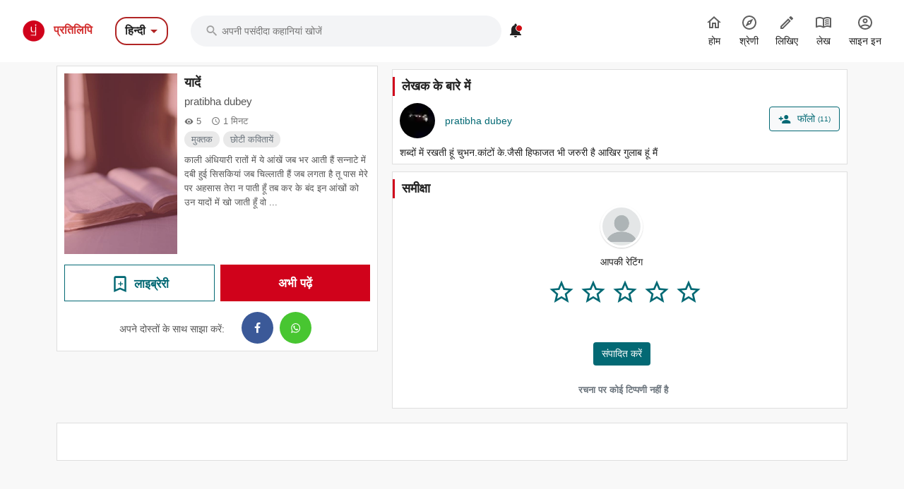

--- FILE ---
content_type: text/html; charset=utf-8
request_url: https://hindi.pratilipi.com/story/yaadein-by-pratibha-dubey-bfazpe9g26tu
body_size: 83076
content:
<!doctype html>
<html data-n-head-ssr lang="hi" data-n-head="%7B%22lang%22:%7B%22ssr%22:%22hi%22%7D%7D">

<head>
  <title>Yaadein - An online Hindi story written by Pratibha dubey | Pratilipi.com</title><meta data-n-head="ssr" charset="utf-8"><meta data-n-head="ssr" http-equiv="cache-control" content="no-store, no-cache, must-revalidate"><meta data-n-head="ssr" http-equiv="expires" content="0"><meta data-n-head="ssr" name="viewport" content="width=device-width, initial-scale=1"><meta data-n-head="ssr" name="format-detection" content="telephone=no"><meta data-n-head="ssr" name="google" content="notranslate"><meta data-n-head="ssr" name="author" content="Nasadiya Tech. Pvt. Ltd."><meta data-n-head="ssr" name="theme-color" content="#d00b12"><meta data-n-head="ssr" property="og:site_name" content="Pratilipi"><meta data-n-head="ssr" property="og:logo" content="https://static-assets.pratilipi.com/pratilipi-logo/png/Logo-2C-RGB-144px.png"><meta data-n-head="ssr" name="twitter:card" content="summary"><meta data-n-head="ssr" name="twitter:site" content="@TeamPratilipi"><meta data-n-head="ssr" property="fb:app_id" content="293990794105516"><meta data-n-head="ssr" property="al:android:app_name" content="Pratilipi"><meta data-n-head="ssr" property="al:ios:app_name" content="Pratilipi - Books and Stories"><meta data-n-head="ssr" property="al:ios:app_store_id" content="1484810435"><meta data-n-head="ssr" property="al:android:package" content="com.pratilipi.mobile.android"><meta data-n-head="ssr" data-hid="sentry-trace" name="sentry-trace" content="df28dcae496f489496d7d22302c877eb-9b284888ca05b506-0"><meta data-n-head="ssr" data-hid="sentry-baggage" name="baggage" content="sentry-environment=prod,sentry-release=2d5f992eeafa7becad59925474c8ab4eeff85573,sentry-public_key=80fe779547f960e4ff59fdf2495872e3,sentry-trace_id=df28dcae496f489496d7d22302c877eb,sentry-sample_rate=0.001,sentry-transaction=GET%20%2Fstory%2Fyaadein-by-pratibha-dubey-bfazpe9g26tu,sentry-sampled=false"><meta data-n-head="ssr" data-hid="og:title" property="og:title" content="यादें « pratibha dubey &quot;.&quot; | प्रतिलिपि"><meta data-n-head="ssr" data-hid="description" name="description" content="Read &amp;  share the Hindi story Yaadein written by Pratibha dubey from Pratilipi   ✓ 5 Reads"><meta data-n-head="ssr" data-hid="og:description" property="og:description" content="काली अंधियारी रातों में ये आंखें जब भर आती हैं सन्नाटे में दबी हुई सिसकियां जब चिल्लाती हैं जब लगता है तू पास मेरे पर अहसास तेरा न पाती हूँ तब कर के बंद इन आंखों को उन यादों में खो जाती हूँ वो लम्हें ..."><meta data-n-head="ssr" data-hid="og:locale" property="og:locale" content="hi_IN"><meta data-n-head="ssr" data-hid="robots" name="robots" content="index,follow"><meta data-n-head="ssr" data-hid="og:image" property="og:image" content="https://static-assets.pratilipi.com/pratilipi/cover?type=jpg&amp;width=620&amp;enforceAspectRatio=false"><meta data-n-head="ssr" data-hid="og:image:type" property="og:image:type" content="jpeg"><meta data-n-head="ssr" data-hid="og:url" property="og:url" content="https://hindi.pratilipi.com/story/yaadein-by-pratibha-dubey-bfazpe9g26tu"><meta data-n-head="ssr" data-hid="og:type" property="og:type" content="article"><meta data-n-head="ssr" data-hid="al:android:url" property="al:android:url" content="pratilipi://story/slug/bfazpe9g26tu"><meta data-n-head="ssr" data-hid="al:ios:url" property="al:ios:url" content="pratilipi://story/slug/bfazpe9g26tu"><meta data-n-head="ssr" data-hid="al:web:url" property="al:web:url" content="https://hindi.pratilipi.com/story/yaadein-by-pratibha-dubey-bfazpe9g26tu"><meta data-n-head="ssr" data-hid="twitter:title" name="twitter:title" content="Yaadein - An online Hindi story written by Pratibha dubey | Pratilipi.com"><meta data-n-head="ssr" data-hid="twitter:description" name="twitter:description" content="Read &amp;  share the Hindi story Yaadein written by Pratibha dubey from Pratilipi   ✓ 5 Reads"><meta data-n-head="ssr" data-hid="twitter:image" name="twitter:image" content="https://static-assets.pratilipi.com/pratilipi/cover?type=jpg&amp;width=620&amp;enforceAspectRatio=false"><link data-n-head="ssr" rel="preconnect" crossorigin="true" href="//fonts.gstatic.com"><link data-n-head="ssr" rel="preconnect" crossorigin="true" href="//fonts.googleapis.com"><link data-n-head="ssr" rel="stylesheet preload prefetch" as="style" href="//fonts.googleapis.com/css2?family=Noto+Sans:wght@400;500;700&amp;display=swap" type="text/css" crossorigin="anonymous"><link data-n-head="ssr" rel="shortcut icon" type="image/png" href="/favicon.png"><link data-n-head="ssr" rel="dns-prefetch" href="//api.amplitude.com"><link data-n-head="ssr" rel="dns-prefetch" href="//cdn.amplitude.com"><link data-n-head="ssr" rel="dns-prefetch" href="//connect.facebook.net"><link data-n-head="ssr" rel="dns-prefetch" href="//graph.facebook.com"><link data-n-head="ssr" rel="canonical" href="https://hindi.pratilipi.com/story/yaadein-by-pratibha-dubey-bfazpe9g26tu"><script data-n-head="ssr" data-hid="gtm-script" type="7d57e30fba9b9f142d06fc9d-text/javascript">if(!window._gtm_init){window._gtm_init=1;(function(w,n,d,m,e,p){w[d]=(w[d]==1||n[d]=='yes'||n[d]==1||n[m]==1||(w[e]&&w[e][p]&&w[e][p]()))?1:0})(window,navigator,'doNotTrack','msDoNotTrack','external','msTrackingProtectionEnabled');(function(w,d,s,l,x,y){w[x]={};w._gtm_inject=function(i){if(w.doNotTrack||w[x][i])return;w[x][i]=1;w[l]=w[l]||[];w[l].push({'gtm.start':new Date().getTime(),event:'gtm.js'});var f=d.getElementsByTagName(s)[0],j=d.createElement(s);j.async=true;j.src='https://www.googletagmanager.com/gtm.js?id='+i;f.parentNode.insertBefore(j,f);};w[y]('GTM-KZSL8KF')})(window,document,'script','dataLayer','_gtm_ids','_gtm_inject')}</script><script data-n-head="ssr" src="https://www.googletagmanager.com/gtag/js?id=G-QR1MC0BT5G" async type="7d57e30fba9b9f142d06fc9d-text/javascript"></script><link rel="preload" href="https://mark8-static.pratilipi.com/seo-suite/14cc8489585e91f4.js" as="script"><link rel="preload" href="https://mark8-static.pratilipi.com/seo-suite/b7c18da235c5c613.js" as="script"><link rel="preload" href="https://mark8-static.pratilipi.com/seo-suite/d325fb3d482103c7.js" as="script"><link rel="preload" href="https://mark8-static.pratilipi.com/seo-suite/cabc91864bb57be2.js" as="script"><link rel="preload" href="https://mark8-static.pratilipi.com/seo-suite/31262b7809403d92.js" as="script"><link rel="preload" href="https://mark8-static.pratilipi.com/seo-suite/eff8999dfcc84a57.js" as="script"><style data-vue-ssr-id="382a115c:0 3556748c:0 1e802a4c:0 44bb1b15:0 9f5401de:0 4891dfec:0 63b6608b:0 357fed34:0 2d359164:0 39832e81:0 c98e93fe:0 5f28f554:0 2cd1093a:0 80b42ea4:0 c30182b0:0 00a164c6:0 3bdc59d8:0 269e9b95:0 53e7f677:0 2a334a3e:0 68d9b1cc:0 fa19f910:0 1ad2ffd6:0 227c2dda:0 1cc8ac50:0 68cd16b9:0 72e060f0:0 00776184:0 1cc532f0:0 48a4e05f:0 6cae1ab7:0 609428ac:0 e00cfb56:0">.tw-container{width:100%;margin-right:auto;margin-left:auto;padding-right:1rem;padding-left:1rem;}@media (min-width: 640px){.tw-container{max-width:640px;}}@media (min-width: 768px){.tw-container{max-width:768px;}}@media (min-width: 1024px){.tw-container{max-width:1024px;padding-right:1rem;padding-left:1rem;}}@media (min-width: 1280px){.tw-container{max-width:1280px;padding-right:2rem;padding-left:2rem;}}@media (min-width: 1536px){.tw-container{max-width:1536px;}}.tw-i-16{width:16px !important;height:16px !important;font-size:16px !important;}.tw-i-20{width:20px !important;height:20px !important;font-size:20px !important;}.tw-i-24{width:24px !important;height:24px !important;font-size:24px !important;}.tw-i-32{width:32px !important;height:32px !important;font-size:32px !important;}.tw-w-30{width:120px !important;max-width:120px !important;}.tw-h-45{height:180px !important;}.tw-pratilipi-black{color:#212121;text-decoration:none;-webkit-text-decoration-line:none;text-decoration-line:none;}.\!tw-pratilipi-black{color:#212121 !important;text-decoration:none !important;-webkit-text-decoration-line:none !important;text-decoration-line:none !important;}.tw-pratilipi-black:hover{text-decoration:none;-webkit-text-decoration-line:none;text-decoration-line:none;color:#212121;}.\!tw-pratilipi-black:hover{text-decoration:none !important;-webkit-text-decoration-line:none !important;text-decoration-line:none !important;color:#212121 !important;}.tw-pratilipi-black:focus{text-decoration:none;-webkit-text-decoration-line:none;text-decoration-line:none;color:#212121;}.\!tw-pratilipi-black:focus{text-decoration:none !important;-webkit-text-decoration-line:none !important;text-decoration-line:none !important;color:#212121 !important;}.tw-pratilipi-grey{color:#616161;text-decoration:none;-webkit-text-decoration-line:none;text-decoration-line:none;}.tw-pratilipi-grey:hover{text-decoration:none;-webkit-text-decoration-line:none;text-decoration-line:none;color:#616161;}.tw-pratilipi-grey:focus{text-decoration:none;-webkit-text-decoration-line:none;text-decoration-line:none;color:#616161;}.tw-fixed{position:fixed;}.tw-absolute{position:absolute;}.tw-relative{position:relative;}.tw-sticky{position:-webkit-sticky;position:sticky;}.tw-inset-0{top:0px;right:0px;bottom:0px;left:0px;}.tw-inset-x-0{left:0px;right:0px;}.tw-top-0{top:0px;}.tw-bottom-0{bottom:0px;}.tw-left-0{left:0px;}.tw-right-0{right:0px;}.tw-top-4{top:1rem;}.tw-right-4{right:1rem;}.tw-top-6{top:1.5rem;}.tw-top-3{top:0.75rem;}.tw-top-8{top:2rem;}.tw-right-2{right:0.5rem;}.tw-top-1{top:0.25rem;}.tw-right-0\.5{right:0.125rem;}.tw-top-\[20\%\]{top:20%;}.tw-bottom-14{bottom:3.5rem;}.tw-z-999{z-index:999;}.tw-z-99{z-index:99;}.tw-z-\[1040\]{z-index:1040;}.tw-z-\[100\]{z-index:100;}.tw-z-50{z-index:50;}.tw-z-10{z-index:10;}.tw-z-9999{z-index:9999;}.tw-z-20{z-index:20;}.tw-m-0{margin:0px;}.tw-mx-auto{margin-left:auto;margin-right:auto;}.tw-my-4{margin-top:1rem;margin-bottom:1rem;}.tw-my-auto{margin-top:auto;margin-bottom:auto;}.tw-my-0{margin-top:0px;margin-bottom:0px;}.tw-mx-2\.5{margin-left:0.625rem;margin-right:0.625rem;}.tw-mx-2{margin-left:0.5rem;margin-right:0.5rem;}.-tw-mx-4{margin-left:-1rem;margin-right:-1rem;}.tw-my-3{margin-top:0.75rem;margin-bottom:0.75rem;}.tw-mx-0{margin-left:0px;margin-right:0px;}.tw-mx-0\.5{margin-left:0.125rem;margin-right:0.125rem;}.tw-mx-1\.5{margin-left:0.375rem;margin-right:0.375rem;}.tw-mx-1{margin-left:0.25rem;margin-right:0.25rem;}.tw-mx-4{margin-left:1rem;margin-right:1rem;}.tw-my-2{margin-top:0.5rem;margin-bottom:0.5rem;}.tw-mx-\[-18px\]{margin-left:-18px;margin-right:-18px;}.tw-my-8{margin-top:2rem;margin-bottom:2rem;}.tw-my-6{margin-top:1.5rem;margin-bottom:1.5rem;}.tw-my-5{margin-top:1.25rem;margin-bottom:1.25rem;}.tw-my-1{margin-top:0.25rem;margin-bottom:0.25rem;}.tw-mt-2{margin-top:0.5rem;}.tw-mb-5{margin-bottom:1.25rem;}.tw-mb-3{margin-bottom:0.75rem;}.tw-mb-\[24px\]{margin-bottom:24px;}.-tw-mt-2{margin-top:-0.5rem;}.tw-mb-4{margin-bottom:1rem;}.tw-mb-6{margin-bottom:1.5rem;}.tw-mb-8{margin-bottom:2rem;}.tw-mt-4{margin-top:1rem;}.tw-mt-1{margin-top:0.25rem;}.tw-mt-8{margin-top:2rem;}.tw-mt-6{margin-top:1.5rem;}.tw-mr-4{margin-right:1rem;}.-tw-mt-7{margin-top:-1.75rem;}.tw-mb-1{margin-bottom:0.25rem;}.-tw-mt-5{margin-top:-1.25rem;}.tw-ml-auto{margin-left:auto;}.-tw-mt-10{margin-top:-2.5rem;}.tw-mt-0{margin-top:0px;}.tw-mb-2\.5{margin-bottom:0.625rem;}.tw-mb-2{margin-bottom:0.5rem;}.tw-ml-2{margin-left:0.5rem;}.tw-ml-16{margin-left:4rem;}.\!tw-ml-auto{margin-left:auto !important;}.tw-mt-\[-18px\]{margin-top:-18px;}.tw-mb-0{margin-bottom:0px;}.tw-mr-2{margin-right:0.5rem;}.tw-mb-\[4px\]{margin-bottom:4px;}.tw-mt-3{margin-top:0.75rem;}.tw-mt-1\.5{margin-top:0.375rem;}.tw-mt-0\.5{margin-top:0.125rem;}.tw-mt-5{margin-top:1.25rem;}.tw-mt-12{margin-top:3rem;}.\!tw-block{display:block !important;}.tw-block{display:block;}.\!tw-inline-block{display:inline-block !important;}.tw-inline-block{display:inline-block;}.tw-inline{display:inline;}.tw-flex{display:flex;}.tw-grid{display:grid;}.tw-hidden{display:none;}.tw-h-12{height:3rem;}.tw-h-6{height:1.5rem;}.tw-h-7{height:1.75rem;}.tw-h-16{height:4rem;}.tw-h-5{height:1.25rem;}.tw-h-20{height:5rem;}.tw-h-auto{height:auto;}.tw-h-36{height:9rem;}.tw-h-full{height:100%;}.tw-h-3\/4{height:75%;}.tw-h-0\.5{height:0.125rem;}.tw-h-0{height:0px;}.tw-h-2\.5{height:0.625rem;}.tw-h-2{height:0.5rem;}.tw-h-\[22px\]{height:22px;}.tw-h-max{height:-webkit-max-content;height:-moz-max-content;height:max-content;}.tw-h-\[60px\]{height:60px;}.tw-h-10{height:2.5rem;}.tw-h-9{height:2.25rem;}.tw-h-8{height:2rem;}.\!tw-h-16{height:4rem !important;}.tw-h-px{height:1px;}.tw-h-fit{height:-webkit-fit-content;height:-moz-fit-content;height:fit-content;}.tw-h-4{height:1rem;}.tw-max-h-\[600px\]{max-height:600px;}.tw-min-h-\[40px\]{min-height:40px;}.tw-min-h-\[34px\]{min-height:34px;}.tw-min-h-screen{min-height:100vh;}.tw-w-full{width:100%;}.tw-w-12{width:3rem;}.tw-w-6{width:1.5rem;}.tw-w-7{width:1.75rem;}.tw-w-16{width:4rem;}.tw-w-5{width:1.25rem;}.tw-w-20{width:5rem;}.tw-w-52{width:13rem;}.tw-w-fit{width:-webkit-fit-content;width:-moz-fit-content;width:fit-content;}.tw-w-\[0\.5px\]{width:0.5px;}.tw-w-\[90\%\]{width:90%;}.tw-w-\[10\%\]{width:10%;}.tw-w-32{width:8rem;}.tw-w-2\.5{width:0.625rem;}.tw-w-2{width:0.5rem;}.tw-w-80{width:20rem;}.tw-w-10{width:2.5rem;}.tw-w-9{width:2.25rem;}.tw-w-8{width:2rem;}.\!tw-w-12{width:3rem !important;}.tw-w-px{width:1px;}.tw-w-28{width:7rem;}.tw-w-36{width:9rem;}.tw-w-\[60\%\]{width:60%;}.tw-w-\[40\%\]{width:40%;}.tw-w-4{width:1rem;}.tw-min-w-\[120px\]{min-width:120px;}.tw-min-w-full{min-width:100%;}.tw-min-w-\[22px\]{min-width:22px;}.tw-max-w-sm{max-width:24rem;}.tw-max-w-md{max-width:28rem;}.tw-max-w-2xl{max-width:42rem;}.tw-max-w-lg{max-width:32rem;}.tw-max-w-\[440px\]{max-width:440px;}.tw-max-w-full{max-width:100%;}.tw-max-w-none{max-width:none;}.tw-max-w-xl{max-width:36rem;}.tw-max-w-3xl{max-width:48rem;}.tw-max-w-7xl{max-width:80rem;}.tw-flex-1{flex:1 1 0%;}.tw-flex-shrink-0{flex-shrink:0;}.tw-flex-grow{flex-grow:1;}.-tw-rotate-90{--tw-rotate:-90deg;transform:translate(var(--tw-translate-x), var(--tw-translate-y)) rotate(var(--tw-rotate)) skewX(var(--tw-skew-x)) skewY(var(--tw-skew-y)) scaleX(var(--tw-scale-x)) scaleY(var(--tw-scale-y));}@-webkit-keyframes tw-spin{to{transform:rotate(360deg);}}@keyframes tw-spin{to{transform:rotate(360deg);}}.tw-animate-spin{-webkit-animation:tw-spin 1s linear infinite;animation:tw-spin 1s linear infinite;}.\!tw-cursor-pointer{cursor:pointer !important;}.tw-cursor-pointer{cursor:pointer;}.tw-cursor-not-allowed{cursor:not-allowed;}.tw-list-inside{list-style-position:inside;}.tw-list-none{list-style-type:none;}.tw-grid-cols-2{grid-template-columns:repeat(2, minmax(0, 1fr));}.tw-grid-cols-1{grid-template-columns:repeat(1, minmax(0, 1fr));}.tw-flex-row{flex-direction:row;}.tw-flex-col{flex-direction:column;}.tw-flex-wrap{flex-wrap:wrap;}.tw-items-start{align-items:flex-start;}.tw-items-center{align-items:center;}.tw-justify-start{justify-content:flex-start;}.tw-justify-end{justify-content:flex-end;}.tw-justify-center{justify-content:center;}.tw-justify-between{justify-content:space-between;}.tw-gap-3{gap:0.75rem;}.tw-gap-4{gap:1rem;}.tw-gap-2{gap:0.5rem;}.tw-gap-8{gap:2rem;}.tw-gap-5{gap:1.25rem;}.tw-gap-6{gap:1.5rem;}.tw-gap-1{gap:0.25rem;}.tw-space-y-4 > :not([hidden]) ~ :not([hidden]){--tw-space-y-reverse:0;margin-top:calc(1rem * calc(1 - var(--tw-space-y-reverse)));margin-bottom:calc(1rem * var(--tw-space-y-reverse));}.tw-space-x-3 > :not([hidden]) ~ :not([hidden]){--tw-space-x-reverse:0;margin-right:calc(0.75rem * var(--tw-space-x-reverse));margin-left:calc(0.75rem * calc(1 - var(--tw-space-x-reverse)));}.tw-self-end{align-self:flex-end;}.tw-self-center{align-self:center;}.tw-overflow-hidden{overflow:hidden;}.tw-overflow-x-auto{overflow-x:auto;}.tw-overflow-y-auto{overflow-y:auto;}.tw-overflow-x-scroll{overflow-x:scroll;}.tw-truncate{overflow:hidden;text-overflow:ellipsis;white-space:nowrap;}.tw-overflow-ellipsis{text-overflow:ellipsis;}.tw-text-ellipsis{text-overflow:ellipsis;}.tw-whitespace-nowrap{white-space:nowrap;}.tw-rounded-3xl{border-radius:1.5rem;}.tw-rounded-\[16px_16px_0_0\]{border-radius:16px 16px 0 0;}.tw-rounded-lg{border-radius:0.5rem;}.tw-rounded-xl{border-radius:0.75rem;}.tw-rounded-2xl{border-radius:1rem;}.tw-rounded-md{border-radius:0.375rem;}.tw-rounded{border-radius:0.25rem;}.tw-rounded-full{border-radius:9999px;}.tw-rounded-\[24px\]{border-radius:24px;}.tw-rounded-t-2xl{border-top-left-radius:1rem;border-top-right-radius:1rem;}.tw-rounded-b-md{border-bottom-right-radius:0.375rem;border-bottom-left-radius:0.375rem;}.tw-rounded-r-lg{border-top-right-radius:0.5rem;border-bottom-right-radius:0.5rem;}.tw-rounded-tr{border-top-right-radius:0.25rem;}.tw-rounded-br{border-bottom-right-radius:0.25rem;}.tw-border{border-width:1px;}.tw-border-2{border-width:2px;}.tw-border-\[1\.5px\]{border-width:1.5px;}.tw-border-\[2px\]{border-width:2px;}.tw-border-0{border-width:0px;}.tw-border-\[1px\]{border-width:1px;}.tw-border-b-2{border-bottom-width:2px;}.tw-border-t{border-top-width:1px;}.tw-border-solid{border-style:solid;}.tw-border-dashed{border-style:dashed;}.tw-border-none{border-style:none;}.\!tw-border-none{border-style:none !important;}.tw-border-\[none\]{border-color:none;}.tw-border-gray-300{--tw-border-opacity:1;border-color:rgb(209 213 219 / var(--tw-border-opacity));}.tw-border-\[\#b12525\]{--tw-border-opacity:1;border-color:rgb(177 37 37 / var(--tw-border-opacity));}.tw-border-white{--tw-border-opacity:1;border-color:rgb(255 255 255 / var(--tw-border-opacity));}.tw-border-\[\#dbdbdb\]{--tw-border-opacity:1;border-color:rgb(219 219 219 / var(--tw-border-opacity));}.tw-border-\[rgb\(5\,105\,116\)\]{--tw-border-opacity:1;border-color:rgb(5 105 116 / var(--tw-border-opacity));}.tw-border-\[\#D29418\]{--tw-border-opacity:1;border-color:rgb(210 148 24 / var(--tw-border-opacity));}.tw-border-\[\#d32f2f\]{--tw-border-opacity:1;border-color:rgb(211 47 47 / var(--tw-border-opacity));}.tw-border-\[\#DBDBDB\]{--tw-border-opacity:1;border-color:rgb(219 219 219 / var(--tw-border-opacity));}.tw-border-pratilipi-light-grey{--tw-border-opacity:1;border-color:rgb(219 219 219 / var(--tw-border-opacity));}.tw-border-transparent{border-color:transparent;}.tw-border-\[\#212121\]{--tw-border-opacity:1;border-color:rgb(33 33 33 / var(--tw-border-opacity));}.tw-border-pratilipi-grey{--tw-border-opacity:1;border-color:rgb(97 97 97 / var(--tw-border-opacity));}.tw-border-gray-100{--tw-border-opacity:1;border-color:rgb(243 244 246 / var(--tw-border-opacity));}.tw-border-gray-200{--tw-border-opacity:1;border-color:rgb(229 231 235 / var(--tw-border-opacity));}.tw-border-blue-200{--tw-border-opacity:1;border-color:rgb(191 219 254 / var(--tw-border-opacity));}.tw-border-pratilipi-teal{--tw-border-opacity:1;border-color:rgb(0 98 108 / var(--tw-border-opacity));}.tw-border-pratilipi-black{--tw-border-opacity:1;border-color:rgb(33 33 33 / var(--tw-border-opacity));}.tw-border-t-gray-700{--tw-border-opacity:1;border-top-color:rgb(55 65 81 / var(--tw-border-opacity));}.tw-bg-black{--tw-bg-opacity:1;background-color:rgb(0 0 0 / var(--tw-bg-opacity));}.tw-bg-\[\#f3f4f6\]{--tw-bg-opacity:1;background-color:rgb(243 244 246 / var(--tw-bg-opacity));}.tw-bg-pratilipi-teal{--tw-bg-opacity:1;background-color:rgb(0 98 108 / var(--tw-bg-opacity));}.tw-bg-\[rgba\(0\,0\,0\,0\.3\)\]{background-color:rgba(0,0,0,0.3);}.tw-bg-\[\#fff\]{--tw-bg-opacity:1;background-color:rgb(255 255 255 / var(--tw-bg-opacity));}.tw-bg-\[\#056974\]{--tw-bg-opacity:1;background-color:rgb(5 105 116 / var(--tw-bg-opacity));}.tw-bg-\[\#\#DBDBDB\]{background-color:##DBDBDB;}.tw-bg-white{--tw-bg-opacity:1;background-color:rgb(255 255 255 / var(--tw-bg-opacity));}.tw-bg-inherit{background-color:inherit;}.tw-bg-gray-100{--tw-bg-opacity:1;background-color:rgb(243 244 246 / var(--tw-bg-opacity));}.tw-bg-\[\#881111\]{--tw-bg-opacity:1;background-color:rgb(136 17 17 / var(--tw-bg-opacity));}.\!tw-bg-transparent{background-color:transparent !important;}.tw-bg-pratilipi-grey{--tw-bg-opacity:1;background-color:rgb(97 97 97 / var(--tw-bg-opacity));}.tw-bg-pratilpi-red{--tw-bg-opacity:1;background-color:rgb(211 47 47 / var(--tw-bg-opacity));}.tw-bg-\[\#191919\]{--tw-bg-opacity:1;background-color:rgb(25 25 25 / var(--tw-bg-opacity));}.tw-bg-\[\#212121\]{--tw-bg-opacity:1;background-color:rgb(33 33 33 / var(--tw-bg-opacity));}.tw-bg-\[\#d00b12\]{--tw-bg-opacity:1;background-color:rgb(208 11 18 / var(--tw-bg-opacity));}.tw-bg-\[\#f4f4f4\]{--tw-bg-opacity:1;background-color:rgb(244 244 244 / var(--tw-bg-opacity));}.tw-bg-\[\#0000004d\]{background-color:#0000004d;}.\!tw-bg-\[\#05697429\]{background-color:#05697429 !important;}.\!tw-bg-white{--tw-bg-opacity:1 !important;background-color:rgb(255 255 255 / var(--tw-bg-opacity)) !important;}.tw-bg-\[\#056794\]{--tw-bg-opacity:1;background-color:rgb(5 103 148 / var(--tw-bg-opacity));}.tw-bg-\[\#FFF7E5\]{--tw-bg-opacity:1;background-color:rgb(255 247 229 / var(--tw-bg-opacity));}.tw-bg-\[\#f0f0ee\]{--tw-bg-opacity:1;background-color:rgb(240 240 238 / var(--tw-bg-opacity));}.tw-bg-\[\#03a87c\]{--tw-bg-opacity:1;background-color:rgb(3 168 124 / var(--tw-bg-opacity));}.tw-bg-\[\#036974\]{--tw-bg-opacity:1;background-color:rgb(3 105 116 / var(--tw-bg-opacity));}.tw-bg-transparent{background-color:transparent;}.tw-bg-\[\#d32f2f\]{--tw-bg-opacity:1;background-color:rgb(211 47 47 / var(--tw-bg-opacity));}.tw-bg-\[\#c7e9ff\]{--tw-bg-opacity:1;background-color:rgb(199 233 255 / var(--tw-bg-opacity));}.tw-bg-black\/30{background-color:rgb(0 0 0 / 0.3);}.tw-bg-\[\#13990a\]{--tw-bg-opacity:1;background-color:rgb(19 153 10 / var(--tw-bg-opacity));}.tw-bg-\[\#f3f3f3\]{--tw-bg-opacity:1;background-color:rgb(243 243 243 / var(--tw-bg-opacity));}.tw-bg-slate-400{--tw-bg-opacity:1;background-color:rgb(148 163 184 / var(--tw-bg-opacity));}.tw-bg-\[\#e9e9e9\]{--tw-bg-opacity:1;background-color:rgb(233 233 233 / var(--tw-bg-opacity));}.tw-bg-gray-50{--tw-bg-opacity:1;background-color:rgb(249 250 251 / var(--tw-bg-opacity));}.tw-bg-blue-50{--tw-bg-opacity:1;background-color:rgb(239 246 255 / var(--tw-bg-opacity));}.tw-bg-blue-600{--tw-bg-opacity:1;background-color:rgb(37 99 235 / var(--tw-bg-opacity));}.tw-bg-green-50{--tw-bg-opacity:1;background-color:rgb(240 253 244 / var(--tw-bg-opacity));}.tw-bg-gray-200{--tw-bg-opacity:1;background-color:rgb(229 231 235 / var(--tw-bg-opacity));}.tw-bg-pratilipi-black{--tw-bg-opacity:1;background-color:rgb(33 33 33 / var(--tw-bg-opacity));}.tw-bg-opacity-30{--tw-bg-opacity:0.3;}.tw-bg-opacity-50{--tw-bg-opacity:0.5;}.tw-bg-gradient-to-b{background-image:linear-gradient(to bottom, var(--tw-gradient-stops));}.tw-bg-gradient-to-t{background-image:linear-gradient(to top, var(--tw-gradient-stops));}.tw-bg-gradient-to-r{background-image:linear-gradient(to right, var(--tw-gradient-stops));}.tw-bg-none{background-image:none;}.tw-from-transparent{--tw-gradient-from:transparent;--tw-gradient-to:rgb(0 0 0 / 0);--tw-gradient-stops:var(--tw-gradient-from), var(--tw-gradient-to);}.tw-from-gray-900{--tw-gradient-from:#111827;--tw-gradient-to:rgb(17 24 39 / 0);--tw-gradient-stops:var(--tw-gradient-from), var(--tw-gradient-to);}.tw-from-black{--tw-gradient-from:#000;--tw-gradient-to:rgb(0 0 0 / 0);--tw-gradient-stops:var(--tw-gradient-from), var(--tw-gradient-to);}.tw-from-\[\#fff7e5\]{--tw-gradient-from:#fff7e5;--tw-gradient-to:rgb(255 247 229 / 0);--tw-gradient-stops:var(--tw-gradient-from), var(--tw-gradient-to);}.tw-via-\[\#fff7e5\]{--tw-gradient-to:rgb(255 247 229 / 0);--tw-gradient-stops:var(--tw-gradient-from), #fff7e5, var(--tw-gradient-to);}.tw-to-black{--tw-gradient-to:#000;}.tw-to-transparent{--tw-gradient-to:transparent;}.tw-to-\[\#ffd4d9\]{--tw-gradient-to:#ffd4d9;}.tw-bg-cover{background-size:cover;}.tw-bg-right-top{background-position:right top;}.tw-bg-center{background-position:center;}.tw-bg-no-repeat{background-repeat:no-repeat;}.tw-object-contain{-o-object-fit:contain;object-fit:contain;}.tw-object-cover{-o-object-fit:cover;object-fit:cover;}.tw-p-4{padding:1rem;}.tw-p-6{padding:1.5rem;}.tw-p-8{padding:2rem;}.tw-p-1{padding:0.25rem;}.tw-p-0{padding:0px;}.tw-p-2{padding:0.5rem;}.tw-p-3{padding:0.75rem;}.tw-p-5{padding:1.25rem;}.tw-px-6{padding-left:1.5rem;padding-right:1.5rem;}.tw-py-3{padding-top:0.75rem;padding-bottom:0.75rem;}.tw-px-24{padding-left:6rem;padding-right:6rem;}.tw-px-\[23px\]{padding-left:23px;padding-right:23px;}.tw-py-6{padding-top:1.5rem;padding-bottom:1.5rem;}.tw-py-2\.5{padding-top:0.625rem;padding-bottom:0.625rem;}.tw-py-2{padding-top:0.5rem;padding-bottom:0.5rem;}.tw-px-4{padding-left:1rem;padding-right:1rem;}.tw-py-4{padding-top:1rem;padding-bottom:1rem;}.tw-px-8{padding-left:2rem;padding-right:2rem;}.tw-px-2{padding-left:0.5rem;padding-right:0.5rem;}.tw-py-1{padding-top:0.25rem;padding-bottom:0.25rem;}.tw-px-0\.5{padding-left:0.125rem;padding-right:0.125rem;}.tw-px-0{padding-left:0px;padding-right:0px;}.tw-py-8{padding-top:2rem;padding-bottom:2rem;}.tw-py-5{padding-top:1.25rem;padding-bottom:1.25rem;}.tw-py-1\.5{padding-top:0.375rem;padding-bottom:0.375rem;}.tw-px-2\.5{padding-left:0.625rem;padding-right:0.625rem;}.tw-px-5{padding-left:1.25rem;padding-right:1.25rem;}.tw-py-0{padding-top:0px;padding-bottom:0px;}.tw-px-3{padding-left:0.75rem;padding-right:0.75rem;}.tw-px-1{padding-left:0.25rem;padding-right:0.25rem;}.tw-py-0\.5{padding-top:0.125rem;padding-bottom:0.125rem;}.tw-py-\[2px\]{padding-top:2px;padding-bottom:2px;}.tw-px-12{padding-left:3rem;padding-right:3rem;}.tw-py-12{padding-top:3rem;padding-bottom:3rem;}.tw-pt-6{padding-top:1.5rem;}.tw-pb-12{padding-bottom:3rem;}.tw-pb-4{padding-bottom:1rem;}.tw-pt-2{padding-top:0.5rem;}.tw-pr-2{padding-right:0.5rem;}.tw-pt-4{padding-top:1rem;}.\!tw-pl-4{padding-left:1rem !important;}.tw-pb-2\.5{padding-bottom:0.625rem;}.tw-pb-2{padding-bottom:0.5rem;}.tw-pb-5{padding-bottom:1.25rem;}.tw-pb-6{padding-bottom:1.5rem;}.tw-pb-1{padding-bottom:0.25rem;}.tw-pt-1{padding-top:0.25rem;}.tw-pb-\[10px\]{padding-bottom:10px;}.tw-pt-5{padding-top:1.25rem;}.tw-pb-28{padding-bottom:7rem;}.tw-pb-\[56\.25\%\]{padding-bottom:56.25%;}.tw-pl-2{padding-left:0.5rem;}.tw-pb-16{padding-bottom:4rem;}.tw-pt-12{padding-top:3rem;}.tw-text-left{text-align:left;}.tw-text-center{text-align:center;}.\!tw-text-right{text-align:right !important;}.tw-text-right{text-align:right;}.tw-text-start{text-align:start;}.tw-text-end{text-align:end;}.tw-align-middle{vertical-align:middle;}.\!tw-text-base{font-size:1rem !important;line-height:1.5rem !important;}.tw-text-xl{font-size:1.25rem;line-height:1.75rem;}.tw-text-xs{font-size:0.75rem;line-height:1rem;}.tw-text-base{font-size:1rem;line-height:1.5rem;}.tw-text-sm{font-size:0.875rem;line-height:1.25rem;}.tw-text-lg{font-size:1.125rem;line-height:1.75rem;}.tw-text-2xl{font-size:1.5rem;line-height:2rem;}.tw-text-\[8px\]{font-size:8px;}.tw-text-\[large\]{font-size:large;}.tw-font-bold{font-weight:700;}.tw-font-normal{font-weight:400;}.tw-font-semibold{font-weight:600;}.tw-font-medium{font-weight:500;}.tw-font-light{font-weight:300;}.tw-not-italic{font-style:normal;}.tw-leading-6{line-height:1.5rem;}.tw-leading-5{line-height:1.25rem;}.tw-leading-\[160\%\]{line-height:160%;}.tw-leading-relaxed{line-height:1.625;}.tw-leading-none{line-height:1;}.tw-leading-8{line-height:2rem;}.\!tw-text-black{--tw-text-opacity:1 !important;color:rgb(0 0 0 / var(--tw-text-opacity)) !important;}.tw-text-red-600{--tw-text-opacity:1;color:rgb(220 38 38 / var(--tw-text-opacity));}.tw-text-gray-400{--tw-text-opacity:1;color:rgb(156 163 175 / var(--tw-text-opacity));}.tw-text-white{--tw-text-opacity:1;color:rgb(255 255 255 / var(--tw-text-opacity));}.tw-text-\[\#212121\]{--tw-text-opacity:1;color:rgb(33 33 33 / var(--tw-text-opacity));}.tw-text-neutral-400{--tw-text-opacity:1;color:rgb(163 163 163 / var(--tw-text-opacity));}.tw-text-\[\#A3A3A3\]{--tw-text-opacity:1;color:rgb(163 163 163 / var(--tw-text-opacity));}.tw-text-pratilipi-black{--tw-text-opacity:1;color:rgb(33 33 33 / var(--tw-text-opacity));}.tw-text-pratilipi-grey{--tw-text-opacity:1;color:rgb(97 97 97 / var(--tw-text-opacity));}.tw-text-red-500{--tw-text-opacity:1;color:rgb(239 68 68 / var(--tw-text-opacity));}.tw-text-pratilipi-teal{--tw-text-opacity:1;color:rgb(0 98 108 / var(--tw-text-opacity));}.tw-text-\[\#232127\]{--tw-text-opacity:1;color:rgb(35 33 39 / var(--tw-text-opacity));}.tw-text-pratilipi-icon-green{--tw-text-opacity:1;color:rgb(73 133 7 / var(--tw-text-opacity));}.tw-text-\[\#606060\]{--tw-text-opacity:1;color:rgb(96 96 96 / var(--tw-text-opacity));}.tw-text-\[\#056974\]{--tw-text-opacity:1;color:rgb(5 105 116 / var(--tw-text-opacity));}.tw-text-\[\#ffffff\]{--tw-text-opacity:1;color:rgb(255 255 255 / var(--tw-text-opacity));}.tw-text-inherit{color:inherit;}.tw-text-\[\#fefefe\]{--tw-text-opacity:1;color:rgb(254 254 254 / var(--tw-text-opacity));}.tw-text-pratilpi-red{--tw-text-opacity:1;color:rgb(211 47 47 / var(--tw-text-opacity));}.tw-text-\[\#b12525\]{--tw-text-opacity:1;color:rgb(177 37 37 / var(--tw-text-opacity));}.tw-text-\[\#d00b12\]{--tw-text-opacity:1;color:rgb(208 11 18 / var(--tw-text-opacity));}.tw-text-\[\#a3a3a3\]{--tw-text-opacity:1;color:rgb(163 163 163 / var(--tw-text-opacity));}.tw-text-\[\#616161\]{--tw-text-opacity:1;color:rgb(97 97 97 / var(--tw-text-opacity));}.tw-text-\[\#9e9e9e\]{--tw-text-opacity:1;color:rgb(158 158 158 / var(--tw-text-opacity));}.tw-text-\[\#9F6C0B\]{--tw-text-opacity:1;color:rgb(159 108 11 / var(--tw-text-opacity));}.\!tw-text-pratilipi-green{--tw-text-opacity:1 !important;color:rgb(94 155 16 / var(--tw-text-opacity)) !important;}.tw-text-\[\#d32f2f\]{--tw-text-opacity:1;color:rgb(211 47 47 / var(--tw-text-opacity));}.tw-text-\[\#d59536\]{--tw-text-opacity:1;color:rgb(213 149 54 / var(--tw-text-opacity));}.tw-text-black{--tw-text-opacity:1;color:rgb(0 0 0 / var(--tw-text-opacity));}.tw-text-yellow-500{--tw-text-opacity:1;color:rgb(234 179 8 / var(--tw-text-opacity));}.tw-text-pratilipi-green{--tw-text-opacity:1;color:rgb(94 155 16 / var(--tw-text-opacity));}.tw-text-pratilipi-yellow{--tw-text-opacity:1;color:rgb(213 149 54 / var(--tw-text-opacity));}.tw-text-\[\#056794\]{--tw-text-opacity:1;color:rgb(5 103 148 / var(--tw-text-opacity));}.tw-text-gray-900{--tw-text-opacity:1;color:rgb(17 24 39 / var(--tw-text-opacity));}.tw-text-gray-600{--tw-text-opacity:1;color:rgb(75 85 99 / var(--tw-text-opacity));}.tw-text-gray-700{--tw-text-opacity:1;color:rgb(55 65 81 / var(--tw-text-opacity));}.tw-text-gray-500{--tw-text-opacity:1;color:rgb(107 114 128 / var(--tw-text-opacity));}.tw-text-green-700{--tw-text-opacity:1;color:rgb(21 128 61 / var(--tw-text-opacity));}.tw-text-blue-900{--tw-text-opacity:1;color:rgb(30 58 138 / var(--tw-text-opacity));}.tw-text-green-800{--tw-text-opacity:1;color:rgb(22 101 52 / var(--tw-text-opacity));}.tw-underline{-webkit-text-decoration-line:underline;text-decoration-line:underline;}.tw-no-underline{-webkit-text-decoration-line:none;text-decoration-line:none;}.\!tw-no-underline{-webkit-text-decoration-line:none !important;text-decoration-line:none !important;}.tw-opacity-0{opacity:0;}.tw-opacity-100{opacity:1;}.tw-opacity-70{opacity:0.7;}.tw-opacity-90{opacity:0.9;}.tw-opacity-20{opacity:0.2;}.tw-opacity-10{opacity:0.1;}.tw-opacity-50{opacity:0.5;}.tw-shadow-lg{--tw-shadow:0 10px 15px -3px rgb(0 0 0 / 0.1), 0 4px 6px -4px rgb(0 0 0 / 0.1);--tw-shadow-colored:0 10px 15px -3px var(--tw-shadow-color), 0 4px 6px -4px var(--tw-shadow-color);box-shadow:var(--tw-ring-offset-shadow, 0 0 #0000), var(--tw-ring-shadow, 0 0 #0000), var(--tw-shadow);}.tw-shadow-md{--tw-shadow:0 4px 6px -1px rgb(0 0 0 / 0.1), 0 2px 4px -2px rgb(0 0 0 / 0.1);--tw-shadow-colored:0 4px 6px -1px var(--tw-shadow-color), 0 2px 4px -2px var(--tw-shadow-color);box-shadow:var(--tw-ring-offset-shadow, 0 0 #0000), var(--tw-ring-shadow, 0 0 #0000), var(--tw-shadow);}.tw-shadow-none{--tw-shadow:0 0 #0000;--tw-shadow-colored:0 0 #0000;box-shadow:var(--tw-ring-offset-shadow, 0 0 #0000), var(--tw-ring-shadow, 0 0 #0000), var(--tw-shadow);}.tw-shadow-sm{--tw-shadow:0 1px 2px 0 rgb(0 0 0 / 0.05);--tw-shadow-colored:0 1px 2px 0 var(--tw-shadow-color);box-shadow:var(--tw-ring-offset-shadow, 0 0 #0000), var(--tw-ring-shadow, 0 0 #0000), var(--tw-shadow);}.tw-outline-none{outline:2px solid transparent;outline-offset:2px;}.\!tw-outline-none{outline:2px solid transparent !important;outline-offset:2px !important;}.tw-drop-shadow-lg{--tw-drop-shadow:drop-shadow(0 10px 8px rgb(0 0 0 / 0.04)) drop-shadow(0 4px 3px rgb(0 0 0 / 0.1));filter:var(--tw-blur) var(--tw-brightness) var(--tw-contrast) var(--tw-grayscale) var(--tw-hue-rotate) var(--tw-invert) var(--tw-saturate) var(--tw-sepia) var(--tw-drop-shadow);}.tw-transition-all{transition-property:all;transition-timing-function:cubic-bezier(0.4, 0, 0.2, 1);transition-duration:150ms;}.tw-transition-colors{transition-property:color, background-color, border-color, fill, stroke, -webkit-text-decoration-color;transition-property:color, background-color, border-color, text-decoration-color, fill, stroke;transition-property:color, background-color, border-color, text-decoration-color, fill, stroke, -webkit-text-decoration-color;transition-timing-function:cubic-bezier(0.4, 0, 0.2, 1);transition-duration:150ms;}.tw-transition-opacity{transition-property:opacity;transition-timing-function:cubic-bezier(0.4, 0, 0.2, 1);transition-duration:150ms;}.tw-delay-75{transition-delay:75ms;}.tw-duration-200{transition-duration:200ms;}.tw-duration-500{transition-duration:500ms;}.tw-duration-75{transition-duration:75ms;}.tw-content-\[\'\'\]{--tw-content:'';content:var(--tw-content);}.tw-line-clamp-1{overflow:hidden;display:-webkit-box;-webkit-box-orient:vertical;-webkit-line-clamp:1;}.tw-line-clamp-3{overflow:hidden;display:-webkit-box;-webkit-box-orient:vertical;-webkit-line-clamp:3;}.tw-line-clamp-2{overflow:hidden;display:-webkit-box;-webkit-box-orient:vertical;-webkit-line-clamp:2;}.tw-line-clamp-4{overflow:hidden;display:-webkit-box;-webkit-box-orient:vertical;-webkit-line-clamp:4;}.tw-line-clamp-5{overflow:hidden;display:-webkit-box;-webkit-box-orient:vertical;-webkit-line-clamp:5;}.tw-line-clamp-6{overflow:hidden;display:-webkit-box;-webkit-box-orient:vertical;-webkit-line-clamp:6;}.tw-line-clamp-7{overflow:hidden;display:-webkit-box;-webkit-box-orient:vertical;-webkit-line-clamp:7;}.tw-line-clamp-8{overflow:hidden;display:-webkit-box;-webkit-box-orient:vertical;-webkit-line-clamp:8;}.tw-line-clamp-9{overflow:hidden;display:-webkit-box;-webkit-box-orient:vertical;-webkit-line-clamp:9;}.tw-line-clamp-10{overflow:hidden;display:-webkit-box;-webkit-box-orient:vertical;-webkit-line-clamp:10;}.tw-line-clamp-11{overflow:hidden;display:-webkit-box;-webkit-box-orient:vertical;-webkit-line-clamp:11;}.tw-line-clamp-12{overflow:hidden;display:-webkit-box;-webkit-box-orient:vertical;-webkit-line-clamp:12;}.tw-line-clamp-13{overflow:hidden;display:-webkit-box;-webkit-box-orient:vertical;-webkit-line-clamp:13;}.tw-line-clamp-14{overflow:hidden;display:-webkit-box;-webkit-box-orient:vertical;-webkit-line-clamp:14;}.tw-line-clamp-15{overflow:hidden;display:-webkit-box;-webkit-box-orient:vertical;-webkit-line-clamp:15;}.tw-line-clamp-16{overflow:hidden;display:-webkit-box;-webkit-box-orient:vertical;-webkit-line-clamp:16;}.tw-line-clamp-17{overflow:hidden;display:-webkit-box;-webkit-box-orient:vertical;-webkit-line-clamp:17;}.tw-line-clamp-18{overflow:hidden;display:-webkit-box;-webkit-box-orient:vertical;-webkit-line-clamp:18;}.tw-line-clamp-19{overflow:hidden;display:-webkit-box;-webkit-box-orient:vertical;-webkit-line-clamp:19;}.tw-line-clamp-20{overflow:hidden;display:-webkit-box;-webkit-box-orient:vertical;-webkit-line-clamp:20;}.tw-line-clamp-none{-webkit-line-clamp:unset;}.tw-pe-1{-webkit-padding-end:0.25rem;padding-inline-end:0.25rem;}.tw-ps-3{-webkit-padding-start:0.75rem;padding-inline-start:0.75rem;}.tw-ps-5{-webkit-padding-start:1.25rem;padding-inline-start:1.25rem;}.tw-ps-11{-webkit-padding-start:2.75rem;padding-inline-start:2.75rem;}.tw-pe-1\.5{-webkit-padding-end:0.375rem;padding-inline-end:0.375rem;}.tw-ms-0{-webkit-margin-start:0px;margin-inline-start:0px;}.tw-ms-1{-webkit-margin-start:0.25rem;margin-inline-start:0.25rem;}.tw-ms-2{-webkit-margin-start:0.5rem;margin-inline-start:0.5rem;}.tw-me-2{-webkit-margin-end:0.5rem;margin-inline-end:0.5rem;}.tw-ms-4{-webkit-margin-start:1rem;margin-inline-start:1rem;}.tw-ms-8{-webkit-margin-start:2rem;margin-inline-start:2rem;}.\!tw-ms-auto{-webkit-margin-start:auto !important;margin-inline-start:auto !important;}.tw-ms-auto{-webkit-margin-start:auto;margin-inline-start:auto;}.tw-ms-0\.5{-webkit-margin-start:0.125rem;margin-inline-start:0.125rem;}.tw-ms-2\.5{-webkit-margin-start:0.625rem;margin-inline-start:0.625rem;}[dir="rtl"] .tw-start-0{right:0px;}[dir="rtl"] .tw-end-0{left:0px;}[dir="ltr"] .tw-end-0{right:0px;}[dir="ltr"] .tw-start-0{left:0px;}[dir="rtl"] .tw-float-start{float:right;}[dir="ltr"] .tw-float-start{float:left;}[dir="rtl"] .tw-text-start{text-align:right;}[dir="rtl"] .tw-text-end{text-align:left;}[dir="ltr"] .tw-text-end{text-align:right;}[dir="ltr"] .tw-text-start{text-align:left;}.tw-scrollbar-hide{-ms-overflow-style:none;scrollbar-width:none;}.tw-scrollbar-hide::-webkit-scrollbar{display:none;}.placeholder\:tw-overflow-visible::-moz-placeholder{overflow:visible;}.placeholder\:tw-overflow-visible:-ms-input-placeholder{overflow:visible;}.placeholder\:tw-overflow-visible::placeholder{overflow:visible;}.first\:tw-mt-0:first-child{margin-top:0px;}.first\:\!tw-mt-0:first-child{margin-top:0px !important;}.first\:tw-pt-0:first-child{padding-top:0px;}.first\:tw-ps-0:first-child{-webkit-padding-start:0px;padding-inline-start:0px;}.first\:tw-ms-0:first-child{-webkit-margin-start:0px;margin-inline-start:0px;}.first\:\!tw-ms-0:first-child{-webkit-margin-start:0px !important;margin-inline-start:0px !important;}.last\:tw-mb-0:last-child{margin-bottom:0px;}.last\:\!tw-mb-0:last-child{margin-bottom:0px !important;}.last\:tw-pb-0:last-child{padding-bottom:0px;}.last\:tw-me-0:last-child{-webkit-margin-end:0px;margin-inline-end:0px;}.last\:\!tw-me-0:last-child{-webkit-margin-end:0px !important;margin-inline-end:0px !important;}.hover\:tw-cursor-pointer:hover{cursor:pointer;}.hover\:tw-border-pratilipi-teal:hover{--tw-border-opacity:1;border-color:rgb(0 98 108 / var(--tw-border-opacity));}.hover\:tw-bg-pratilipi-black:hover{--tw-bg-opacity:1;background-color:rgb(33 33 33 / var(--tw-bg-opacity));}.hover\:tw-bg-gray-50:hover{--tw-bg-opacity:1;background-color:rgb(249 250 251 / var(--tw-bg-opacity));}.hover\:tw-bg-gray-200:hover{--tw-bg-opacity:1;background-color:rgb(229 231 235 / var(--tw-bg-opacity));}.hover\:tw-bg-\[\#f4f4f4\]:hover{--tw-bg-opacity:1;background-color:rgb(244 244 244 / var(--tw-bg-opacity));}.hover\:tw-bg-gray-300:hover{--tw-bg-opacity:1;background-color:rgb(209 213 219 / var(--tw-bg-opacity));}.hover\:tw-text-gray-600:hover{--tw-text-opacity:1;color:rgb(75 85 99 / var(--tw-text-opacity));}.hover\:tw-text-\[\#212121\]:hover{--tw-text-opacity:1;color:rgb(33 33 33 / var(--tw-text-opacity));}.hover\:tw-text-inherit:hover{color:inherit;}.hover\:tw-text-pratilipi-black:hover{--tw-text-opacity:1;color:rgb(33 33 33 / var(--tw-text-opacity));}.hover\:tw-text-red-600:hover{--tw-text-opacity:1;color:rgb(220 38 38 / var(--tw-text-opacity));}.hover\:tw-no-underline:hover{-webkit-text-decoration-line:none;text-decoration-line:none;}.hover\:tw-shadow-md:hover{--tw-shadow:0 4px 6px -1px rgb(0 0 0 / 0.1), 0 2px 4px -2px rgb(0 0 0 / 0.1);--tw-shadow-colored:0 4px 6px -1px var(--tw-shadow-color), 0 2px 4px -2px var(--tw-shadow-color);box-shadow:var(--tw-ring-offset-shadow, 0 0 #0000), var(--tw-ring-shadow, 0 0 #0000), var(--tw-shadow);}.hover\:tw-outline-none:hover{outline:2px solid transparent;outline-offset:2px;}.focus\:tw-outline-none:focus{outline:2px solid transparent;outline-offset:2px;}.focus\:tw-ring-2:focus{--tw-ring-offset-shadow:var(--tw-ring-inset) 0 0 0 var(--tw-ring-offset-width) var(--tw-ring-offset-color);--tw-ring-shadow:var(--tw-ring-inset) 0 0 0 calc(2px + var(--tw-ring-offset-width)) var(--tw-ring-color);box-shadow:var(--tw-ring-offset-shadow), var(--tw-ring-shadow), var(--tw-shadow, 0 0 #0000);}.focus\:tw-ring-blue-500:focus{--tw-ring-opacity:1;--tw-ring-color:rgb(59 130 246 / var(--tw-ring-opacity));}.focus-visible\:tw-outline-none:focus-visible{outline:2px solid transparent;outline-offset:2px;}.disabled\:tw-opacity-60:disabled{opacity:0.6;}.disabled\:tw-opacity-50:disabled{opacity:0.5;}.hocus\:tw-cursor-pointer:hover{cursor:pointer;}.hocus\:tw-border-none:hover{border-style:none;}.hocus\:tw-bg-pratilipi-teal:hover{--tw-bg-opacity:1;background-color:rgb(0 98 108 / var(--tw-bg-opacity));}.hocus\:tw-text-\[\#212121\]:hover{--tw-text-opacity:1;color:rgb(33 33 33 / var(--tw-text-opacity));}.hocus\:tw-text-white:hover{--tw-text-opacity:1;color:rgb(255 255 255 / var(--tw-text-opacity));}.hocus\:tw-text-\[\#d59536\]:hover{--tw-text-opacity:1;color:rgb(213 149 54 / var(--tw-text-opacity));}.hocus\:tw-text-pratilipi-teal:hover{--tw-text-opacity:1;color:rgb(0 98 108 / var(--tw-text-opacity));}.hocus\:tw-no-underline:hover{-webkit-text-decoration-line:none;text-decoration-line:none;}.hocus\:tw-shadow-none:hover{--tw-shadow:0 0 #0000;--tw-shadow-colored:0 0 #0000;box-shadow:var(--tw-ring-offset-shadow, 0 0 #0000), var(--tw-ring-shadow, 0 0 #0000), var(--tw-shadow);}.hocus\:tw-outline-none:hover{outline:2px solid transparent;outline-offset:2px;}.hocus\:tw-cursor-pointer:focus{cursor:pointer;}.hocus\:tw-border-none:focus{border-style:none;}.hocus\:tw-bg-pratilipi-teal:focus{--tw-bg-opacity:1;background-color:rgb(0 98 108 / var(--tw-bg-opacity));}.hocus\:tw-text-\[\#212121\]:focus{--tw-text-opacity:1;color:rgb(33 33 33 / var(--tw-text-opacity));}.hocus\:tw-text-white:focus{--tw-text-opacity:1;color:rgb(255 255 255 / var(--tw-text-opacity));}.hocus\:tw-text-\[\#d59536\]:focus{--tw-text-opacity:1;color:rgb(213 149 54 / var(--tw-text-opacity));}.hocus\:tw-text-pratilipi-teal:focus{--tw-text-opacity:1;color:rgb(0 98 108 / var(--tw-text-opacity));}.hocus\:tw-no-underline:focus{-webkit-text-decoration-line:none;text-decoration-line:none;}.hocus\:tw-shadow-none:focus{--tw-shadow:0 0 #0000;--tw-shadow-colored:0 0 #0000;box-shadow:var(--tw-ring-offset-shadow, 0 0 #0000), var(--tw-ring-shadow, 0 0 #0000), var(--tw-shadow);}.hocus\:tw-outline-none:focus{outline:2px solid transparent;outline-offset:2px;}.child\:tw-mx-2 > *{margin-left:0.5rem;margin-right:0.5rem;}.child\:tw-mx-4 > *{margin-left:1rem;margin-right:1rem;}.child\:tw-mx-1 > *{margin-left:0.25rem;margin-right:0.25rem;}.child\:tw-mx-0 > *{margin-left:0px;margin-right:0px;}.child\:tw-mx-2\.5 > *{margin-left:0.625rem;margin-right:0.625rem;}.child\:tw-my-3 > *{margin-top:0.75rem;margin-bottom:0.75rem;}.child\:tw-my-8 > *{margin-top:2rem;margin-bottom:2rem;}@media not all and (min-width: 1024px){.max-lg\:tw-relative{position:relative;}.max-lg\:tw-my-4{margin-top:1rem;margin-bottom:1rem;}.max-lg\:tw-hidden{display:none;}.max-lg\:tw-w-full{width:100%;}.max-lg\:tw-justify-around{justify-content:space-around;}}@media not all and (min-width: 768px){.max-md\:tw-my-2{margin-top:0.5rem;margin-bottom:0.5rem;}.max-md\:tw-w-\[90\%\]{width:90%;}.max-md\:tw-ms-20{-webkit-margin-start:5rem;margin-inline-start:5rem;}.max-md\:tw-ms-auto{-webkit-margin-start:auto;margin-inline-start:auto;}}@media (min-width: 640px){.sm\:tw-h-12{height:3rem;}.sm\:tw-w-40{width:10rem;}}@media (min-width: 768px){.md\:tw-mx-4{margin-left:1rem;margin-right:1rem;}.md\:tw-my-8{margin-top:2rem;margin-bottom:2rem;}.md\:tw-mx-3{margin-left:0.75rem;margin-right:0.75rem;}.md\:tw-my-6{margin-top:1.5rem;margin-bottom:1.5rem;}.md\:tw-my-3\.5{margin-top:0.875rem;margin-bottom:0.875rem;}.md\:tw-my-3{margin-top:0.75rem;margin-bottom:0.75rem;}.md\:tw-my-5{margin-top:1.25rem;margin-bottom:1.25rem;}.md\:tw-mt-16{margin-top:4rem;}.md\:tw-mt-10{margin-top:2.5rem;}.md\:tw-mt-1{margin-top:0.25rem;}.md\:tw-mt-6{margin-top:1.5rem;}.md\:tw-h-8{height:2rem;}.md\:tw-h-12{height:3rem;}.md\:tw-h-14{height:3.5rem;}.md\:tw-max-h-\[700px\]{max-height:700px;}.md\:tw-w-4\/5{width:80%;}.md\:tw-w-36{width:9rem;}.md\:tw-w-12{width:3rem;}.md\:tw-w-14{width:3.5rem;}.md\:tw-min-w-\[32px\]{min-width:32px;}.md\:tw-min-w-\[400px\]{min-width:400px;}.md\:tw-max-w-4xl{max-width:56rem;}.md\:tw-grid-cols-2{grid-template-columns:repeat(2, minmax(0, 1fr));}.md\:tw-grid-cols-3{grid-template-columns:repeat(3, minmax(0, 1fr));}.md\:tw-gap-4{gap:1rem;}.md\:tw-bg-\[\#b12525\]{--tw-bg-opacity:1;background-color:rgb(177 37 37 / var(--tw-bg-opacity));}.md\:tw-p-6{padding:1.5rem;}.md\:tw-py-6{padding-top:1.5rem;padding-bottom:1.5rem;}.md\:tw-py-3{padding-top:0.75rem;padding-bottom:0.75rem;}.md\:tw-px-8{padding-left:2rem;padding-right:2rem;}.md\:tw-py-8{padding-top:2rem;padding-bottom:2rem;}.md\:tw-py-16{padding-top:4rem;padding-bottom:4rem;}.md\:tw-pt-4{padding-top:1rem;}.md\:tw-pt-16{padding-top:4rem;}.md\:tw-text-justify{text-align:justify;}.md\:tw-text-2xl{font-size:1.5rem;line-height:2rem;}.md\:tw-text-base{font-size:1rem;line-height:1.5rem;}.md\:tw-text-sm{font-size:0.875rem;line-height:1.25rem;}.md\:tw-text-xl{font-size:1.25rem;line-height:1.75rem;}.md\:tw-text-lg{font-size:1.125rem;line-height:1.75rem;}.md\:tw-text-3xl{font-size:1.875rem;line-height:2.25rem;}.md\:tw-leading-10{line-height:2.5rem;}.md\:tw-text-white{--tw-text-opacity:1;color:rgb(255 255 255 / var(--tw-text-opacity));}.md\:tw-i-20{width:20px !important;height:20px !important;font-size:20px !important;}.md\:tw-i-24{width:24px !important;height:24px !important;font-size:24px !important;}.md\:tw-i-32{width:32px !important;height:32px !important;font-size:32px !important;}.md\:tw-i-48{width:48px !important;height:48px !important;font-size:48px !important;}.md\:tw-h-54{height:216px !important;}.md\:tw-ms-3{-webkit-margin-start:0.75rem;margin-inline-start:0.75rem;}.md\:tw-ms-4{-webkit-margin-start:1rem;margin-inline-start:1rem;}.child\:md\:tw-mx-2 > *{margin-left:0.5rem;margin-right:0.5rem;}@media not all and (min-width: 1024px){.md\:max-lg\:tw-absolute{position:absolute;}.md\:max-lg\:tw-ms-40{-webkit-margin-start:10rem;margin-inline-start:10rem;}}}@media (min-width: 1024px){.lg\:tw-absolute{position:absolute;}.lg\:tw-relative{position:relative;}.lg\:tw-top-1\/4{top:25%;}.lg\:tw-mx-auto{margin-left:auto;margin-right:auto;}.lg\:tw-mx-0{margin-left:0px;margin-right:0px;}.lg\:tw-mx-\[17\%\]{margin-left:17%;margin-right:17%;}.lg\:tw-my-8{margin-top:2rem;margin-bottom:2rem;}.lg\:tw-my-1{margin-top:0.25rem;margin-bottom:0.25rem;}.lg\:tw-my-0{margin-top:0px;margin-bottom:0px;}.lg\:tw-mx-8{margin-left:2rem;margin-right:2rem;}.lg\:tw-mt-1\.5{margin-top:0.375rem;}.lg\:tw-mt-1{margin-top:0.25rem;}.lg\:\!tw-block{display:block !important;}.lg\:tw-flex{display:flex;}.lg\:tw-grid{display:grid;}.lg\:tw-hidden{display:none;}.lg\:tw-h-fit{height:-webkit-fit-content;height:-moz-fit-content;height:fit-content;}.lg\:tw-h-40{height:10rem;}.lg\:tw-h-104{height:26rem;}.lg\:tw-h-12{height:3rem;}.lg\:tw-w-fit{width:-webkit-fit-content;width:-moz-fit-content;width:fit-content;}.lg\:tw-w-3\/4{width:75%;}.lg\:tw-w-64{width:16rem;}.lg\:tw-w-1\/4{width:25%;}.lg\:tw-w-px{width:1px;}.lg\:tw-max-w-\[80\%\]{max-width:80%;}.lg\:tw-max-w-lg{max-width:32rem;}.lg\:tw-grid-cols-2{grid-template-columns:repeat(2, minmax(0, 1fr));}.lg\:tw-grid-cols-4{grid-template-columns:repeat(4, minmax(0, 1fr));}.lg\:tw-flex-row{flex-direction:row;}.lg\:tw-flex-wrap{flex-wrap:wrap;}.lg\:tw-justify-evenly{justify-content:space-evenly;}.lg\:tw-gap-6{gap:1.5rem;}.lg\:tw-rounded-2xl{border-radius:1rem;}.lg\:tw-bg-pratilipi-grey{--tw-bg-opacity:1;background-color:rgb(97 97 97 / var(--tw-bg-opacity));}.lg\:tw-px-24{padding-left:6rem;padding-right:6rem;}.lg\:tw-py-0{padding-top:0px;padding-bottom:0px;}.lg\:tw-py-6{padding-top:1.5rem;padding-bottom:1.5rem;}.lg\:tw-py-8{padding-top:2rem;padding-bottom:2rem;}.lg\:tw-pb-0{padding-bottom:0px;}.lg\:tw-pt-8{padding-top:2rem;}.lg\:tw-pt-6{padding-top:1.5rem;}.lg\:tw-text-3xl{font-size:1.875rem;line-height:2.25rem;}.lg\:tw-text-lg{font-size:1.125rem;line-height:1.75rem;}.lg\:tw-text-xl{font-size:1.25rem;line-height:1.75rem;}.lg\:tw-text-base{font-size:1rem;line-height:1.5rem;}.lg\:tw-text-4xl{font-size:2.25rem;line-height:2.5rem;}.lg\:tw-text-2xl{font-size:1.5rem;line-height:2rem;}.lg\:\!tw-i-24{width:24px !important;height:24px !important;font-size:24px !important;}.lg\:\!tw-i-32{width:32px !important;height:32px !important;font-size:32px !important;}.lg\:tw-i-32{width:32px !important;height:32px !important;font-size:32px !important;}.lg\:tw-w-45{width:180px !important;max-width:180px !important;}.lg\:tw-h-67{height:270px !important;}.lg\:tw-opacity-20{opacity:0.2;}.lg\:tw-ms-72{-webkit-margin-start:18rem;margin-inline-start:18rem;}.lg\:child\:tw-mx-1 > *{margin-left:0.25rem;margin-right:0.25rem;}.lg\:child\:tw-mx-4 > *{margin-left:1rem;margin-right:1rem;}}@media (min-width: 1280px){.xl\:tw-h-48{height:12rem;}.xl\:tw-w-72{width:18rem;}.xl\:tw-max-w-\[70\%\]{max-width:70%;}.xl\:tw-grid-cols-4{grid-template-columns:repeat(4, minmax(0, 1fr));}.xl\:tw-grid-cols-3{grid-template-columns:repeat(3, minmax(0, 1fr));}.xl\:tw-gap-12{gap:3rem;}.xl\:tw-gap-6{gap:1.5rem;}.xl\:tw-py-6{padding-top:1.5rem;padding-bottom:1.5rem;}.xl\:tw-py-12{padding-top:3rem;padding-bottom:3rem;}}@media (min-width: 1536px){.\32xl\:tw-max-w-\[60\%\]{max-width:60%;}.\32xl\:tw-grid-cols-3{grid-template-columns:repeat(3, minmax(0, 1fr));}}
#__layout,#__layout>div,#app,div#__nuxt{min-height:100vh;-webkit-font-smoothing:antialiased;-moz-osx-font-smoothing:grayscale;text-align:center;color:#212121}
@font-face{font-family:"pratilipi_icons";src:url(https://mark8-static.pratilipi.com/seo-suite/fonts/pratilipi_icons.3e5eebc.eot);src:url(https://mark8-static.pratilipi.com/seo-suite/fonts/pratilipi_icons.3e5eebc.eot#iefix) format("embedded-opentype"),url(https://mark8-static.pratilipi.com/seo-suite/fonts/pratilipi_icons.7aa3d9a.woff2) format("woff2"),url(https://mark8-static.pratilipi.com/seo-suite/fonts/pratilipi_icons.4fb20e2.woff) format("woff"),url(https://mark8-static.pratilipi.com/seo-suite/fonts/pratilipi_icons.737bc05.ttf) format("truetype"),url(https://mark8-static.pratilipi.com/seo-suite/img/pratilipi_icons.2f526a3.svg?#pratilipi_icons) format("svg");font-display:swap;font-weight:400;font-style:normal}.pratilipi-icons{font-family:"pratilipi_icons";font-style:normal;font-weight:400;font-size:24px;display:inline-block;text-decoration:inherit;text-align:center;font-variant:normal;text-transform:none;line-height:1;letter-spacing:normal;white-space:nowrap;word-wrap:normal;-webkit-font-smoothing:antialiased;-moz-osx-font-smoothing:grayscale}
*,:after,:before{box-sizing:border-box}html{font-family:sans-serif;line-height:1.15;-webkit-text-size-adjust:100%;-ms-text-size-adjust:100%;-ms-overflow-style:scrollbar;-webkit-tap-highlight-color:rgba(0,0,0,0)}@-ms-viewport{width:device-width}article,aside,dialog,figcaption,figure,footer,header,hgroup,main,nav,section{display:block}body{margin:0;font-family:"Noto Sans";font-size:1rem;font-weight:400;line-height:1.5;color:#212529;text-align:left;background-color:#fff}[tabindex="-1"]:focus{outline:0!important}hr{box-sizing:content-box;height:0;overflow:visible}h1,h2,h3,h4,h5,h6{margin-top:0;margin-bottom:.5rem}p{margin-top:0;margin-bottom:1rem}abbr[data-original-title],abbr[title]{text-decoration:underline;-webkit-text-decoration:underline dotted;text-decoration:underline dotted;cursor:help;border-bottom:0}address{font-style:normal;line-height:inherit}address,dl,ol,ul{margin-bottom:1rem}dl,ol,ul{margin-top:0}ol ol,ol ul,ul ol,ul ul{margin-bottom:0}dt{font-weight:700}dd{margin-bottom:.5rem;margin-left:0}blockquote{margin:0 0 1rem}dfn{font-style:italic}b,strong{font-weight:bolder}small{font-size:80%}sub,sup{position:relative;font-size:75%;line-height:0;vertical-align:baseline}sub{bottom:-.25em}sup{top:-.5em}a{color:#007bff;text-decoration:none;background-color:transparent;-webkit-text-decoration-skip:objects}a:hover{color:#0056b3;text-decoration:underline}a:not([href]):not([tabindex]),a:not([href]):not([tabindex]):focus,a:not([href]):not([tabindex]):hover{color:inherit;text-decoration:none}a:not([href]):not([tabindex]):focus{outline:0}code,kbd,pre,samp{font-family:monospace,monospace;font-size:1em}pre{margin-top:0;margin-bottom:1rem;overflow:auto;-ms-overflow-style:scrollbar}figure{margin:0 0 1rem}img{vertical-align:middle;border-style:none;max-width:100%}svg:not(:root){overflow:hidden}table{border-collapse:collapse}caption{padding-top:.75rem;padding-bottom:.75rem;color:#6c757d;text-align:left;caption-side:bottom}th{text-align:inherit}label{display:inline-block;margin-bottom:.5rem}button{border-radius:0}button:focus{outline:1px dotted;outline:5px auto -webkit-focus-ring-color}button,input,optgroup,select,textarea{margin:0;font-family:inherit;font-size:inherit;line-height:inherit}button,input{overflow:visible}button,select{text-transform:none}[type=reset],[type=submit],button,html [type=button]{-webkit-appearance:button}[type=button]::-moz-focus-inner,[type=reset]::-moz-focus-inner,[type=submit]::-moz-focus-inner,button::-moz-focus-inner{padding:0;border-style:none}input[type=checkbox],input[type=radio]{box-sizing:border-box;padding:0}input[type=date],input[type=datetime-local],input[type=month],input[type=time]{-webkit-appearance:listbox}textarea{overflow:auto;resize:vertical}fieldset{min-width:0;padding:0;margin:0;border:0}legend{display:block;width:100%;max-width:100%;padding:0;margin-bottom:.5rem;font-size:1.5rem;line-height:inherit;color:inherit;white-space:normal}progress{vertical-align:baseline}[type=number]::-webkit-inner-spin-button,[type=number]::-webkit-outer-spin-button{height:auto}[type=search]{outline-offset:-2px;-webkit-appearance:none}[type=search]::-webkit-search-cancel-button,[type=search]::-webkit-search-decoration{-webkit-appearance:none}::-webkit-file-upload-button{font:inherit;-webkit-appearance:button}output{display:inline-block}summary{display:list-item;cursor:pointer}template{display:none}[hidden]{display:none!important}.h1,.h2,.h3,.h4,.h5,.h6,h1,h2,h3,h4,h5,h6{margin-bottom:.5rem;font-family:inherit;font-weight:500;line-height:1.2;color:inherit}.h1,h1{font-size:2.5rem}.h2,h2{font-size:2rem}.h3,h3{font-size:1.75rem}.h4,h4{font-size:1.5rem}.h5,h5{font-size:1.25rem}.h6,h6{font-size:1rem}.lead{font-size:1.25rem;font-weight:300}hr{margin-top:1rem;margin-bottom:1rem;border:0;border-top:1px solid rgba(0,0,0,.1)}.small,small{font-size:80%;font-weight:400}.mark,mark{padding:.2em;background-color:#fcf8e3}.container{width:100%;padding-right:15px;padding-left:15px;margin-right:auto;margin-left:auto}@media(min-width:576px){.container{max-width:540px}}@media(min-width:768px){.container{max-width:720px}}@media(min-width:992px){.container{max-width:960px}}@media(min-width:1200px){.container{max-width:1140px}}.container-fluid{width:100%;padding-right:15px;padding-left:15px;margin-right:auto;margin-left:auto}.row{display:flex;flex-wrap:wrap;margin-right:-15px;margin-left:-15px}.no-gutters{margin-right:0;margin-left:0}.no-gutters>.col,.no-gutters>[class*=col-]{padding-right:0;padding-left:0}.col,.col-1,.col-2,.col-3,.col-4,.col-5,.col-6,.col-7,.col-8,.col-9,.col-10,.col-11,.col-12,.col-auto,.col-lg,.col-lg-1,.col-lg-2,.col-lg-3,.col-lg-4,.col-lg-5,.col-lg-6,.col-lg-7,.col-lg-8,.col-lg-9,.col-lg-10,.col-lg-11,.col-lg-12,.col-lg-auto,.col-md,.col-md-1,.col-md-2,.col-md-3,.col-md-4,.col-md-5,.col-md-6,.col-md-7,.col-md-8,.col-md-9,.col-md-10,.col-md-11,.col-md-12,.col-md-auto,.col-sm,.col-sm-1,.col-sm-2,.col-sm-3,.col-sm-4,.col-sm-5,.col-sm-6,.col-sm-7,.col-sm-8,.col-sm-9,.col-sm-10,.col-sm-11,.col-sm-12,.col-sm-auto,.col-xl,.col-xl-1,.col-xl-2,.col-xl-3,.col-xl-4,.col-xl-5,.col-xl-6,.col-xl-7,.col-xl-8,.col-xl-9,.col-xl-10,.col-xl-11,.col-xl-12,.col-xl-auto{position:relative;width:100%;min-height:1px;padding-right:15px;padding-left:15px}.col{flex-basis:0;flex-grow:1;max-width:100%}.col-auto{flex:0 0 auto;width:auto;max-width:none}.col-1{flex:0 0 8.3333333333%;max-width:8.3333333333%}.col-2{flex:0 0 16.6666666667%;max-width:16.6666666667%}.col-3{flex:0 0 25%;max-width:25%}.col-4{flex:0 0 33.3333333333%;max-width:33.3333333333%}.col-5{flex:0 0 41.6666666667%;max-width:41.6666666667%}.col-6{flex:0 0 50%;max-width:50%}.col-7{flex:0 0 58.3333333333%;max-width:58.3333333333%}.col-8{flex:0 0 66.6666666667%;max-width:66.6666666667%}.col-9{flex:0 0 75%;max-width:75%}.col-10{flex:0 0 83.3333333333%;max-width:83.3333333333%}.col-11{flex:0 0 91.6666666667%;max-width:91.6666666667%}.col-12{flex:0 0 100%;max-width:100%}.order-first{order:-1}.order-last{order:13}.order-0{order:0}.order-1{order:1}.order-2{order:2}.order-3{order:3}.order-4{order:4}.order-5{order:5}.order-6{order:6}.order-7{order:7}.order-8{order:8}.order-9{order:9}.order-10{order:10}.order-11{order:11}.order-12{order:12}.offset-1{margin-left:8.3333333333%}.offset-2{margin-left:16.6666666667%}.offset-3{margin-left:25%}.offset-4{margin-left:33.3333333333%}.offset-5{margin-left:41.6666666667%}.offset-6{margin-left:50%}.offset-7{margin-left:58.3333333333%}.offset-8{margin-left:66.6666666667%}.offset-9{margin-left:75%}.offset-10{margin-left:83.3333333333%}.offset-11{margin-left:91.6666666667%}@media(min-width:576px){.col-sm{flex-basis:0;flex-grow:1;max-width:100%}.col-sm-auto{flex:0 0 auto;width:auto;max-width:none}.col-sm-1{flex:0 0 8.3333333333%;max-width:8.3333333333%}.col-sm-2{flex:0 0 16.6666666667%;max-width:16.6666666667%}.col-sm-3{flex:0 0 25%;max-width:25%}.col-sm-4{flex:0 0 33.3333333333%;max-width:33.3333333333%}.col-sm-5{flex:0 0 41.6666666667%;max-width:41.6666666667%}.col-sm-6{flex:0 0 50%;max-width:50%}.col-sm-7{flex:0 0 58.3333333333%;max-width:58.3333333333%}.col-sm-8{flex:0 0 66.6666666667%;max-width:66.6666666667%}.col-sm-9{flex:0 0 75%;max-width:75%}.col-sm-10{flex:0 0 83.3333333333%;max-width:83.3333333333%}.col-sm-11{flex:0 0 91.6666666667%;max-width:91.6666666667%}.col-sm-12{flex:0 0 100%;max-width:100%}.order-sm-first{order:-1}.order-sm-last{order:13}.order-sm-0{order:0}.order-sm-1{order:1}.order-sm-2{order:2}.order-sm-3{order:3}.order-sm-4{order:4}.order-sm-5{order:5}.order-sm-6{order:6}.order-sm-7{order:7}.order-sm-8{order:8}.order-sm-9{order:9}.order-sm-10{order:10}.order-sm-11{order:11}.order-sm-12{order:12}.offset-sm-0{margin-left:0}.offset-sm-1{margin-left:8.3333333333%}.offset-sm-2{margin-left:16.6666666667%}.offset-sm-3{margin-left:25%}.offset-sm-4{margin-left:33.3333333333%}.offset-sm-5{margin-left:41.6666666667%}.offset-sm-6{margin-left:50%}.offset-sm-7{margin-left:58.3333333333%}.offset-sm-8{margin-left:66.6666666667%}.offset-sm-9{margin-left:75%}.offset-sm-10{margin-left:83.3333333333%}.offset-sm-11{margin-left:91.6666666667%}}@media(min-width:768px){.col-md{flex-basis:0;flex-grow:1;max-width:100%}.col-md-auto{flex:0 0 auto;width:auto;max-width:none}.col-md-1{flex:0 0 8.3333333333%;max-width:8.3333333333%}.col-md-2{flex:0 0 16.6666666667%;max-width:16.6666666667%}.col-md-3{flex:0 0 25%;max-width:25%}.col-md-4{flex:0 0 33.3333333333%;max-width:33.3333333333%}.col-md-5{flex:0 0 41.6666666667%;max-width:41.6666666667%}.col-md-6{flex:0 0 50%;max-width:50%}.col-md-7{flex:0 0 58.3333333333%;max-width:58.3333333333%}.col-md-8{flex:0 0 66.6666666667%;max-width:66.6666666667%}.col-md-9{flex:0 0 75%;max-width:75%}.col-md-10{flex:0 0 83.3333333333%;max-width:83.3333333333%}.col-md-11{flex:0 0 91.6666666667%;max-width:91.6666666667%}.col-md-12{flex:0 0 100%;max-width:100%}.order-md-first{order:-1}.order-md-last{order:13}.order-md-0{order:0}.order-md-1{order:1}.order-md-2{order:2}.order-md-3{order:3}.order-md-4{order:4}.order-md-5{order:5}.order-md-6{order:6}.order-md-7{order:7}.order-md-8{order:8}.order-md-9{order:9}.order-md-10{order:10}.order-md-11{order:11}.order-md-12{order:12}.offset-md-0{margin-left:0}.offset-md-1{margin-left:8.3333333333%}.offset-md-2{margin-left:16.6666666667%}.offset-md-3{margin-left:25%}.offset-md-4{margin-left:33.3333333333%}.offset-md-5{margin-left:41.6666666667%}.offset-md-6{margin-left:50%}.offset-md-7{margin-left:58.3333333333%}.offset-md-8{margin-left:66.6666666667%}.offset-md-9{margin-left:75%}.offset-md-10{margin-left:83.3333333333%}.offset-md-11{margin-left:91.6666666667%}}@media(min-width:992px){.col-lg{flex-basis:0;flex-grow:1;max-width:100%}.col-lg-auto{flex:0 0 auto;width:auto;max-width:none}.col-lg-1{flex:0 0 8.3333333333%;max-width:8.3333333333%}.col-lg-2{flex:0 0 16.6666666667%;max-width:16.6666666667%}.col-lg-3{flex:0 0 25%;max-width:25%}.col-lg-4{flex:0 0 33.3333333333%;max-width:33.3333333333%}.col-lg-5{flex:0 0 41.6666666667%;max-width:41.6666666667%}.col-lg-6{flex:0 0 50%;max-width:50%}.col-lg-7{flex:0 0 58.3333333333%;max-width:58.3333333333%}.col-lg-8{flex:0 0 66.6666666667%;max-width:66.6666666667%}.col-lg-9{flex:0 0 75%;max-width:75%}.col-lg-10{flex:0 0 83.3333333333%;max-width:83.3333333333%}.col-lg-11{flex:0 0 91.6666666667%;max-width:91.6666666667%}.col-lg-12{flex:0 0 100%;max-width:100%}.order-lg-first{order:-1}.order-lg-last{order:13}.order-lg-0{order:0}.order-lg-1{order:1}.order-lg-2{order:2}.order-lg-3{order:3}.order-lg-4{order:4}.order-lg-5{order:5}.order-lg-6{order:6}.order-lg-7{order:7}.order-lg-8{order:8}.order-lg-9{order:9}.order-lg-10{order:10}.order-lg-11{order:11}.order-lg-12{order:12}.offset-lg-0{margin-left:0}.offset-lg-1{margin-left:8.3333333333%}.offset-lg-2{margin-left:16.6666666667%}.offset-lg-3{margin-left:25%}.offset-lg-4{margin-left:33.3333333333%}.offset-lg-5{margin-left:41.6666666667%}.offset-lg-6{margin-left:50%}.offset-lg-7{margin-left:58.3333333333%}.offset-lg-8{margin-left:66.6666666667%}.offset-lg-9{margin-left:75%}.offset-lg-10{margin-left:83.3333333333%}.offset-lg-11{margin-left:91.6666666667%}}@media(min-width:1200px){.col-xl{flex-basis:0;flex-grow:1;max-width:100%}.col-xl-auto{flex:0 0 auto;width:auto;max-width:none}.col-xl-1{flex:0 0 8.3333333333%;max-width:8.3333333333%}.col-xl-2{flex:0 0 16.6666666667%;max-width:16.6666666667%}.col-xl-3{flex:0 0 25%;max-width:25%}.col-xl-4{flex:0 0 33.3333333333%;max-width:33.3333333333%}.col-xl-5{flex:0 0 41.6666666667%;max-width:41.6666666667%}.col-xl-6{flex:0 0 50%;max-width:50%}.col-xl-7{flex:0 0 58.3333333333%;max-width:58.3333333333%}.col-xl-8{flex:0 0 66.6666666667%;max-width:66.6666666667%}.col-xl-9{flex:0 0 75%;max-width:75%}.col-xl-10{flex:0 0 83.3333333333%;max-width:83.3333333333%}.col-xl-11{flex:0 0 91.6666666667%;max-width:91.6666666667%}.col-xl-12{flex:0 0 100%;max-width:100%}.order-xl-first{order:-1}.order-xl-last{order:13}.order-xl-0{order:0}.order-xl-1{order:1}.order-xl-2{order:2}.order-xl-3{order:3}.order-xl-4{order:4}.order-xl-5{order:5}.order-xl-6{order:6}.order-xl-7{order:7}.order-xl-8{order:8}.order-xl-9{order:9}.order-xl-10{order:10}.order-xl-11{order:11}.order-xl-12{order:12}.offset-xl-0{margin-left:0}.offset-xl-1{margin-left:8.3333333333%}.offset-xl-2{margin-left:16.6666666667%}.offset-xl-3{margin-left:25%}.offset-xl-4{margin-left:33.3333333333%}.offset-xl-5{margin-left:41.6666666667%}.offset-xl-6{margin-left:50%}.offset-xl-7{margin-left:58.3333333333%}.offset-xl-8{margin-left:66.6666666667%}.offset-xl-9{margin-left:75%}.offset-xl-10{margin-left:83.3333333333%}.offset-xl-11{margin-left:91.6666666667%}}.form-control{display:block;width:100%;padding:.375rem .75rem;font-size:1rem;line-height:1.5;color:#495057;background-color:#fff;background-clip:padding-box;border:1px solid #ced4da;border-radius:.25rem;transition:border-color .15s ease-in-out,box-shadow .15s ease-in-out}.form-control::-ms-expand{background-color:transparent;border:0}.form-control:focus{color:#495057;background-color:#fff;border-color:#80bdff;outline:0;box-shadow:0 0 0 .2rem rgba(0,123,255,.25)}.form-control::-moz-placeholder{color:#6c757d;opacity:1}.form-control:-ms-input-placeholder{color:#6c757d;opacity:1}.form-control::placeholder{color:#6c757d;opacity:1}.form-control:disabled,.form-control[readonly]{background-color:#e9ecef;opacity:1}select.form-control:not([size]):not([multiple]){height:calc(2.25rem + 2px)}select.form-control:focus::-ms-value{color:#495057;background-color:#fff}.form-control-sm{padding:.25rem .5rem;font-size:.875rem;line-height:1.5;border-radius:.2rem}select.form-control-sm:not([size]):not([multiple]){height:calc(1.8125rem + 2px)}.form-group{margin-bottom:1rem}.form-text{display:block;margin-top:.25rem}.form-row{display:flex;flex-wrap:wrap;margin-right:-5px;margin-left:-5px}.form-row>.col,.form-row>[class*=col-]{padding-right:5px;padding-left:5px}.form-check{position:relative;display:block;padding-left:1.25rem}.form-check-input{position:absolute;margin-top:.3rem;margin-left:-1.25rem}.form-check-input:disabled~.form-check-label{color:#6c757d}.form-check-label{margin-bottom:0}.form-check-inline{display:inline-flex;align-items:center;padding-left:0;margin-right:.75rem}.form-check-inline .form-check-input{position:static;margin-top:0;margin-right:.3125rem;margin-left:0}.valid-feedback{display:none;width:100%;margin-top:.25rem;font-size:80%;color:#28a745}.valid-tooltip{position:absolute;top:100%;z-index:5;display:none;max-width:100%;padding:.5rem;margin-top:.1rem;font-size:.875rem;line-height:1;color:#fff;background-color:rgba(40,167,69,.8);border-radius:.2rem}.custom-select.is-valid,.form-control.is-valid,.was-validated .custom-select:valid,.was-validated .form-control:valid{border-color:#28a745}.custom-select.is-valid:focus,.form-control.is-valid:focus,.was-validated .custom-select:valid:focus,.was-validated .form-control:valid:focus{border-color:#28a745;box-shadow:0 0 0 .2rem rgba(40,167,69,.25)}.custom-select.is-valid~.valid-feedback,.custom-select.is-valid~.valid-tooltip,.form-control.is-valid~.valid-feedback,.form-control.is-valid~.valid-tooltip,.was-validated .custom-select:valid~.valid-feedback,.was-validated .custom-select:valid~.valid-tooltip,.was-validated .form-control:valid~.valid-feedback,.was-validated .form-control:valid~.valid-tooltip{display:block}.form-check-input.is-valid~.form-check-label,.was-validated .form-check-input:valid~.form-check-label{color:#28a745}.form-check-input.is-valid~.valid-feedback,.form-check-input.is-valid~.valid-tooltip,.was-validated .form-check-input:valid~.valid-feedback,.was-validated .form-check-input:valid~.valid-tooltip{display:block}.custom-control-input.is-valid~.custom-control-label,.was-validated .custom-control-input:valid~.custom-control-label{color:#28a745}.custom-control-input.is-valid~.custom-control-label:before,.was-validated .custom-control-input:valid~.custom-control-label:before{background-color:#71dd8a}.custom-control-input.is-valid~.valid-feedback,.custom-control-input.is-valid~.valid-tooltip,.was-validated .custom-control-input:valid~.valid-feedback,.was-validated .custom-control-input:valid~.valid-tooltip{display:block}.custom-control-input.is-valid:checked~.custom-control-label:before,.was-validated .custom-control-input:valid:checked~.custom-control-label:before{background-color:#34ce57}.custom-control-input.is-valid:focus~.custom-control-label:before,.was-validated .custom-control-input:valid:focus~.custom-control-label:before{box-shadow:0 0 0 1px #fff,0 0 0 .2rem rgba(40,167,69,.25)}.invalid-feedback{display:none;width:100%;margin-top:.25rem;font-size:80%;color:#dc3545}.invalid-tooltip{position:absolute;top:100%;z-index:5;display:none;max-width:100%;padding:.5rem;margin-top:.1rem;font-size:.875rem;line-height:1;color:#fff;background-color:rgba(220,53,69,.8);border-radius:.2rem}.custom-select.is-invalid,.form-control.is-invalid,.was-validated .custom-select:invalid,.was-validated .form-control:invalid{border-color:#dc3545}.custom-select.is-invalid:focus,.form-control.is-invalid:focus,.was-validated .custom-select:invalid:focus,.was-validated .form-control:invalid:focus{border-color:#dc3545;box-shadow:0 0 0 .2rem rgba(220,53,69,.25)}.custom-select.is-invalid~.invalid-feedback,.custom-select.is-invalid~.invalid-tooltip,.form-control.is-invalid~.invalid-feedback,.form-control.is-invalid~.invalid-tooltip,.was-validated .custom-select:invalid~.invalid-feedback,.was-validated .custom-select:invalid~.invalid-tooltip,.was-validated .form-control:invalid~.invalid-feedback,.was-validated .form-control:invalid~.invalid-tooltip{display:block}.form-check-input.is-invalid~.form-check-label,.was-validated .form-check-input:invalid~.form-check-label{color:#dc3545}.form-check-input.is-invalid~.invalid-feedback,.form-check-input.is-invalid~.invalid-tooltip,.was-validated .form-check-input:invalid~.invalid-feedback,.was-validated .form-check-input:invalid~.invalid-tooltip{display:block}.custom-control-input.is-invalid~.custom-control-label,.was-validated .custom-control-input:invalid~.custom-control-label{color:#dc3545}.custom-control-input.is-invalid~.custom-control-label:before,.was-validated .custom-control-input:invalid~.custom-control-label:before{background-color:#efa2a9}.custom-control-input.is-invalid~.invalid-feedback,.custom-control-input.is-invalid~.invalid-tooltip,.was-validated .custom-control-input:invalid~.invalid-feedback,.was-validated .custom-control-input:invalid~.invalid-tooltip{display:block}.custom-control-input.is-invalid:checked~.custom-control-label:before,.was-validated .custom-control-input:invalid:checked~.custom-control-label:before{background-color:#e4606d}.custom-control-input.is-invalid:focus~.custom-control-label:before,.was-validated .custom-control-input:invalid:focus~.custom-control-label:before{box-shadow:0 0 0 1px #fff,0 0 0 .2rem rgba(220,53,69,.25)}.form-inline{display:flex;flex-flow:row wrap;align-items:center}.form-inline .form-check{width:100%}@media(min-width:576px){.form-inline label{justify-content:center}.form-inline .form-group,.form-inline label{display:flex;align-items:center;margin-bottom:0}.form-inline .form-group{flex:0 0 auto;flex-flow:row wrap}.form-inline .form-control{display:inline-block;width:auto;vertical-align:middle}.form-inline .form-control-plaintext{display:inline-block}.form-inline .input-group{width:auto}.form-inline .form-check{display:flex;align-items:center;justify-content:center;width:auto;padding-left:0}.form-inline .form-check-input{position:relative;margin-top:0;margin-right:.25rem;margin-left:0}.form-inline .custom-control{align-items:center;justify-content:center}.form-inline .custom-control-label{margin-bottom:0}}.btn{display:inline-block;font-weight:400;text-align:center;white-space:nowrap;vertical-align:middle;-webkit-user-select:none;-moz-user-select:none;-ms-user-select:none;user-select:none;border:1px solid transparent;padding:.375rem .75rem;font-size:1rem;line-height:1.5;border-radius:.25rem;transition:color .15s ease-in-out,background-color .15s ease-in-out,border-color .15s ease-in-out,box-shadow .15s ease-in-out}.btn:focus,.btn:hover{text-decoration:none}.btn.focus,.btn:focus{outline:0;box-shadow:0 0 0 .2rem rgba(0,123,255,.25)}.btn.disabled,.btn:disabled{opacity:.65}.btn:not(:disabled):not(.disabled){cursor:pointer}.btn:not(:disabled):not(.disabled).active,.btn:not(:disabled):not(.disabled):active{background-image:none}a.btn.disabled,fieldset:disabled a.btn{pointer-events:none}.btn-primary{color:#fff;background-color:#007bff;border-color:#007bff}.btn-primary:hover{color:#fff;background-color:#0069d9;border-color:#0062cc}.btn-primary.focus,.btn-primary:focus{box-shadow:0 0 0 .2rem rgba(0,123,255,.5)}.btn-primary.disabled,.btn-primary:disabled{color:#fff;background-color:#007bff;border-color:#007bff}.btn-primary:not(:disabled):not(.disabled).active,.btn-primary:not(:disabled):not(.disabled):active,.show>.btn-primary.dropdown-toggle{color:#fff;background-color:#0062cc;border-color:#005cbf}.btn-primary:not(:disabled):not(.disabled).active:focus,.btn-primary:not(:disabled):not(.disabled):active:focus,.show>.btn-primary.dropdown-toggle:focus{box-shadow:0 0 0 .2rem rgba(0,123,255,.5)}.btn-secondary{color:#fff;background-color:#6c757d;border-color:#6c757d}.btn-secondary:hover{color:#fff;background-color:#5a6268;border-color:#545b62}.btn-secondary.focus,.btn-secondary:focus{box-shadow:0 0 0 .2rem rgba(108,117,125,.5)}.btn-secondary.disabled,.btn-secondary:disabled{color:#fff;background-color:#6c757d;border-color:#6c757d}.btn-secondary:not(:disabled):not(.disabled).active,.btn-secondary:not(:disabled):not(.disabled):active,.show>.btn-secondary.dropdown-toggle{color:#fff;background-color:#545b62;border-color:#4e555b}.btn-secondary:not(:disabled):not(.disabled).active:focus,.btn-secondary:not(:disabled):not(.disabled):active:focus,.show>.btn-secondary.dropdown-toggle:focus{box-shadow:0 0 0 .2rem rgba(108,117,125,.5)}.btn-success{color:#fff;background-color:#28a745;border-color:#28a745}.btn-success:hover{color:#fff;background-color:#218838;border-color:#1e7e34}.btn-success.focus,.btn-success:focus{box-shadow:0 0 0 .2rem rgba(40,167,69,.5)}.btn-success.disabled,.btn-success:disabled{color:#fff;background-color:#28a745;border-color:#28a745}.btn-success:not(:disabled):not(.disabled).active,.btn-success:not(:disabled):not(.disabled):active,.show>.btn-success.dropdown-toggle{color:#fff;background-color:#1e7e34;border-color:#1c7430}.btn-success:not(:disabled):not(.disabled).active:focus,.btn-success:not(:disabled):not(.disabled):active:focus,.show>.btn-success.dropdown-toggle:focus{box-shadow:0 0 0 .2rem rgba(40,167,69,.5)}.btn-info{color:#fff;background-color:#17a2b8;border-color:#17a2b8}.btn-info:hover{color:#fff;background-color:#138496;border-color:#117a8b}.btn-info.focus,.btn-info:focus{box-shadow:0 0 0 .2rem rgba(23,162,184,.5)}.btn-info.disabled,.btn-info:disabled{color:#fff;background-color:#17a2b8;border-color:#17a2b8}.btn-info:not(:disabled):not(.disabled).active,.btn-info:not(:disabled):not(.disabled):active,.show>.btn-info.dropdown-toggle{color:#fff;background-color:#117a8b;border-color:#10707f}.btn-info:not(:disabled):not(.disabled).active:focus,.btn-info:not(:disabled):not(.disabled):active:focus,.show>.btn-info.dropdown-toggle:focus{box-shadow:0 0 0 .2rem rgba(23,162,184,.5)}.btn-warning{color:#212529;background-color:#ffc107;border-color:#ffc107}.btn-warning:hover{color:#212529;background-color:#e0a800;border-color:#d39e00}.btn-warning.focus,.btn-warning:focus{box-shadow:0 0 0 .2rem rgba(255,193,7,.5)}.btn-warning.disabled,.btn-warning:disabled{color:#212529;background-color:#ffc107;border-color:#ffc107}.btn-warning:not(:disabled):not(.disabled).active,.btn-warning:not(:disabled):not(.disabled):active,.show>.btn-warning.dropdown-toggle{color:#212529;background-color:#d39e00;border-color:#c69500}.btn-warning:not(:disabled):not(.disabled).active:focus,.btn-warning:not(:disabled):not(.disabled):active:focus,.show>.btn-warning.dropdown-toggle:focus{box-shadow:0 0 0 .2rem rgba(255,193,7,.5)}.btn-danger{color:#fff;background-color:#dc3545;border-color:#dc3545}.btn-danger:hover{color:#fff;background-color:#c82333;border-color:#bd2130}.btn-danger.focus,.btn-danger:focus{box-shadow:0 0 0 .2rem rgba(220,53,69,.5)}.btn-danger.disabled,.btn-danger:disabled{color:#fff;background-color:#dc3545;border-color:#dc3545}.btn-danger:not(:disabled):not(.disabled).active,.btn-danger:not(:disabled):not(.disabled):active,.show>.btn-danger.dropdown-toggle{color:#fff;background-color:#bd2130;border-color:#b21f2d}.btn-danger:not(:disabled):not(.disabled).active:focus,.btn-danger:not(:disabled):not(.disabled):active:focus,.show>.btn-danger.dropdown-toggle:focus{box-shadow:0 0 0 .2rem rgba(220,53,69,.5)}.btn-light{color:#212529;background-color:#f8f9fa;border-color:#f8f9fa}.btn-light:hover{color:#212529;background-color:#e2e6ea;border-color:#dae0e5}.btn-light.focus,.btn-light:focus{box-shadow:0 0 0 .2rem rgba(248,249,250,.5)}.btn-light.disabled,.btn-light:disabled{color:#212529;background-color:#f8f9fa;border-color:#f8f9fa}.btn-light:not(:disabled):not(.disabled).active,.btn-light:not(:disabled):not(.disabled):active,.show>.btn-light.dropdown-toggle{color:#212529;background-color:#dae0e5;border-color:#d3d9df}.btn-light:not(:disabled):not(.disabled).active:focus,.btn-light:not(:disabled):not(.disabled):active:focus,.show>.btn-light.dropdown-toggle:focus{box-shadow:0 0 0 .2rem rgba(248,249,250,.5)}.btn-dark{color:#fff;background-color:#343a40;border-color:#343a40}.btn-dark:hover{color:#fff;background-color:#23272b;border-color:#1d2124}.btn-dark.focus,.btn-dark:focus{box-shadow:0 0 0 .2rem rgba(52,58,64,.5)}.btn-dark.disabled,.btn-dark:disabled{color:#fff;background-color:#343a40;border-color:#343a40}.btn-dark:not(:disabled):not(.disabled).active,.btn-dark:not(:disabled):not(.disabled):active,.show>.btn-dark.dropdown-toggle{color:#fff;background-color:#1d2124;border-color:#171a1d}.btn-dark:not(:disabled):not(.disabled).active:focus,.btn-dark:not(:disabled):not(.disabled):active:focus,.show>.btn-dark.dropdown-toggle:focus{box-shadow:0 0 0 .2rem rgba(52,58,64,.5)}.btn-outline-primary{color:#007bff;background-color:transparent;background-image:none;border-color:#007bff}.btn-outline-primary:hover{color:#fff;background-color:#007bff;border-color:#007bff}.btn-outline-primary.focus,.btn-outline-primary:focus{box-shadow:0 0 0 .2rem rgba(0,123,255,.5)}.btn-outline-primary.disabled,.btn-outline-primary:disabled{color:#007bff;background-color:transparent}.btn-outline-primary:not(:disabled):not(.disabled).active,.btn-outline-primary:not(:disabled):not(.disabled):active,.show>.btn-outline-primary.dropdown-toggle{color:#fff;background-color:#007bff;border-color:#007bff}.btn-outline-primary:not(:disabled):not(.disabled).active:focus,.btn-outline-primary:not(:disabled):not(.disabled):active:focus,.show>.btn-outline-primary.dropdown-toggle:focus{box-shadow:0 0 0 .2rem rgba(0,123,255,.5)}.btn-outline-secondary{color:#6c757d;background-color:transparent;background-image:none;border-color:#6c757d}.btn-outline-secondary:hover{color:#fff;background-color:#6c757d;border-color:#6c757d}.btn-outline-secondary.focus,.btn-outline-secondary:focus{box-shadow:0 0 0 .2rem rgba(108,117,125,.5)}.btn-outline-secondary.disabled,.btn-outline-secondary:disabled{color:#6c757d;background-color:transparent}.btn-outline-secondary:not(:disabled):not(.disabled).active,.btn-outline-secondary:not(:disabled):not(.disabled):active,.show>.btn-outline-secondary.dropdown-toggle{color:#fff;background-color:#6c757d;border-color:#6c757d}.btn-outline-secondary:not(:disabled):not(.disabled).active:focus,.btn-outline-secondary:not(:disabled):not(.disabled):active:focus,.show>.btn-outline-secondary.dropdown-toggle:focus{box-shadow:0 0 0 .2rem rgba(108,117,125,.5)}.btn-outline-success{color:#28a745;background-color:transparent;background-image:none;border-color:#28a745}.btn-outline-success:hover{color:#fff;background-color:#28a745;border-color:#28a745}.btn-outline-success.focus,.btn-outline-success:focus{box-shadow:0 0 0 .2rem rgba(40,167,69,.5)}.btn-outline-success.disabled,.btn-outline-success:disabled{color:#28a745;background-color:transparent}.btn-outline-success:not(:disabled):not(.disabled).active,.btn-outline-success:not(:disabled):not(.disabled):active,.show>.btn-outline-success.dropdown-toggle{color:#fff;background-color:#28a745;border-color:#28a745}.btn-outline-success:not(:disabled):not(.disabled).active:focus,.btn-outline-success:not(:disabled):not(.disabled):active:focus,.show>.btn-outline-success.dropdown-toggle:focus{box-shadow:0 0 0 .2rem rgba(40,167,69,.5)}.btn-outline-info{color:#17a2b8;background-color:transparent;background-image:none;border-color:#17a2b8}.btn-outline-info:hover{color:#fff;background-color:#17a2b8;border-color:#17a2b8}.btn-outline-info.focus,.btn-outline-info:focus{box-shadow:0 0 0 .2rem rgba(23,162,184,.5)}.btn-outline-info.disabled,.btn-outline-info:disabled{color:#17a2b8;background-color:transparent}.btn-outline-info:not(:disabled):not(.disabled).active,.btn-outline-info:not(:disabled):not(.disabled):active,.show>.btn-outline-info.dropdown-toggle{color:#fff;background-color:#17a2b8;border-color:#17a2b8}.btn-outline-info:not(:disabled):not(.disabled).active:focus,.btn-outline-info:not(:disabled):not(.disabled):active:focus,.show>.btn-outline-info.dropdown-toggle:focus{box-shadow:0 0 0 .2rem rgba(23,162,184,.5)}.btn-outline-warning{color:#ffc107;background-color:transparent;background-image:none;border-color:#ffc107}.btn-outline-warning:hover{color:#212529;background-color:#ffc107;border-color:#ffc107}.btn-outline-warning.focus,.btn-outline-warning:focus{box-shadow:0 0 0 .2rem rgba(255,193,7,.5)}.btn-outline-warning.disabled,.btn-outline-warning:disabled{color:#ffc107;background-color:transparent}.btn-outline-warning:not(:disabled):not(.disabled).active,.btn-outline-warning:not(:disabled):not(.disabled):active,.show>.btn-outline-warning.dropdown-toggle{color:#212529;background-color:#ffc107;border-color:#ffc107}.btn-outline-warning:not(:disabled):not(.disabled).active:focus,.btn-outline-warning:not(:disabled):not(.disabled):active:focus,.show>.btn-outline-warning.dropdown-toggle:focus{box-shadow:0 0 0 .2rem rgba(255,193,7,.5)}.btn-outline-danger{color:#dc3545;background-color:transparent;background-image:none;border-color:#dc3545}.btn-outline-danger:hover{color:#fff;background-color:#dc3545;border-color:#dc3545}.btn-outline-danger.focus,.btn-outline-danger:focus{box-shadow:0 0 0 .2rem rgba(220,53,69,.5)}.btn-outline-danger.disabled,.btn-outline-danger:disabled{color:#dc3545;background-color:transparent}.btn-outline-danger:not(:disabled):not(.disabled).active,.btn-outline-danger:not(:disabled):not(.disabled):active,.show>.btn-outline-danger.dropdown-toggle{color:#fff;background-color:#dc3545;border-color:#dc3545}.btn-outline-danger:not(:disabled):not(.disabled).active:focus,.btn-outline-danger:not(:disabled):not(.disabled):active:focus,.show>.btn-outline-danger.dropdown-toggle:focus{box-shadow:0 0 0 .2rem rgba(220,53,69,.5)}.btn-outline-light{color:#f8f9fa;background-color:transparent;background-image:none;border-color:#f8f9fa}.btn-outline-light:hover{color:#212529;background-color:#f8f9fa;border-color:#f8f9fa}.btn-outline-light.focus,.btn-outline-light:focus{box-shadow:0 0 0 .2rem rgba(248,249,250,.5)}.btn-outline-light.disabled,.btn-outline-light:disabled{color:#f8f9fa;background-color:transparent}.btn-outline-light:not(:disabled):not(.disabled).active,.btn-outline-light:not(:disabled):not(.disabled):active,.show>.btn-outline-light.dropdown-toggle{color:#212529;background-color:#f8f9fa;border-color:#f8f9fa}.btn-outline-light:not(:disabled):not(.disabled).active:focus,.btn-outline-light:not(:disabled):not(.disabled):active:focus,.show>.btn-outline-light.dropdown-toggle:focus{box-shadow:0 0 0 .2rem rgba(248,249,250,.5)}.btn-outline-dark{color:#343a40;background-color:transparent;background-image:none;border-color:#343a40}.btn-outline-dark:hover{color:#fff;background-color:#343a40;border-color:#343a40}.btn-outline-dark.focus,.btn-outline-dark:focus{box-shadow:0 0 0 .2rem rgba(52,58,64,.5)}.btn-outline-dark.disabled,.btn-outline-dark:disabled{color:#343a40;background-color:transparent}.btn-outline-dark:not(:disabled):not(.disabled).active,.btn-outline-dark:not(:disabled):not(.disabled):active,.show>.btn-outline-dark.dropdown-toggle{color:#fff;background-color:#343a40;border-color:#343a40}.btn-outline-dark:not(:disabled):not(.disabled).active:focus,.btn-outline-dark:not(:disabled):not(.disabled):active:focus,.show>.btn-outline-dark.dropdown-toggle:focus{box-shadow:0 0 0 .2rem rgba(52,58,64,.5)}.btn-lg{padding:.5rem 1rem;font-size:1.25rem;line-height:1.5;border-radius:.3rem}.btn-sm{padding:.25rem .5rem;font-size:.875rem;line-height:1.5;border-radius:.2rem}input[type=button].btn-block,input[type=reset].btn-block,input[type=submit].btn-block{width:100%}.dropdown,.dropup{position:relative}.dropdown-toggle:after{display:inline-block;width:0;height:0;margin-left:.255em;vertical-align:.255em;content:"";border-top:.3em solid;border-right:.3em solid transparent;border-bottom:0;border-left:.3em solid transparent}.dropdown-toggle:empty:after{margin-left:0}.dropdown-menu{position:absolute;top:100%;left:0;z-index:1000;display:none;float:left;min-width:10rem;padding:.5rem 0;margin:.125rem 0 0;font-size:1rem;color:#212529;text-align:left;list-style:none;background-color:#fff;background-clip:padding-box;border:1px solid rgba(0,0,0,.15);border-radius:.25rem}.dropup .dropdown-menu{margin-top:0;margin-bottom:.125rem}.dropup .dropdown-toggle:after{display:inline-block;width:0;height:0;margin-left:.255em;vertical-align:.255em;content:"";border-top:0;border-right:.3em solid transparent;border-bottom:.3em solid;border-left:.3em solid transparent}.dropup .dropdown-toggle:empty:after{margin-left:0}.dropdown-divider{height:0;margin:.5rem 0;overflow:hidden;border-top:1px solid #e9ecef}.dropdown-item{display:block;width:100%;padding:.25rem 1.5rem;clear:both;font-weight:400;color:#212529;text-align:inherit;white-space:nowrap;background-color:transparent;border:0}.dropdown-item:focus,.dropdown-item:hover{color:#16181b;text-decoration:none;background-color:#f8f9fa}.dropdown-item.active,.dropdown-item:active{color:#fff;text-decoration:none;background-color:#007bff}.dropdown-item.disabled,.dropdown-item:disabled{color:#6c757d;background-color:transparent}.dropdown-menu.show{display:block}.card{position:relative;display:flex;flex-direction:column;min-width:0;word-wrap:break-word;background-color:#fff;background-clip:border-box;border:1px solid rgba(0,0,0,.125);border-radius:.25rem}.card>hr{margin-right:0;margin-left:0}.card>.list-group:first-child .list-group-item:first-child{border-top-left-radius:.25rem;border-top-right-radius:.25rem}.card>.list-group:last-child .list-group-item:last-child{border-bottom-right-radius:.25rem;border-bottom-left-radius:.25rem}.close{float:right;font-size:1.5rem;font-weight:700;line-height:1;color:#000;text-shadow:0 1px 0 #fff;opacity:.5}.close:focus,.close:hover{color:#000;text-decoration:none;opacity:.75}.close:not(:disabled):not(.disabled){cursor:pointer}button.close{padding:0;background-color:transparent;border:0;-webkit-appearance:none}.modal,.modal-open{overflow:hidden}.modal{position:fixed;top:0;right:0;bottom:0;left:0;z-index:1050;display:none;outline:0}.modal-open .modal{overflow-x:hidden;overflow-y:auto}.modal-dialog{position:relative;width:auto;margin:.5rem;pointer-events:none}.modal.fade .modal-dialog{transition:transform .3s ease-out;transform:translateY(-25%)}.modal.show .modal-dialog{transform:translate(0)}.modal-dialog-centered{display:flex;align-items:center;min-height:calc(100% - 1rem)}.modal-content{position:relative;display:flex;flex-direction:column;width:100%;pointer-events:auto;background-color:#fff;background-clip:padding-box;border:1px solid rgba(0,0,0,.2);border-radius:.3rem;outline:0}.modal-backdrop{position:fixed;top:0;right:0;bottom:0;left:0;z-index:1040;background-color:#000}.modal-backdrop.fade{opacity:0}.modal-backdrop.show{opacity:.5}.modal-header{display:flex;align-items:flex-start;justify-content:space-between;padding:1rem;border-bottom:1px solid #e9ecef;border-top-left-radius:.3rem;border-top-right-radius:.3rem}.modal-header .close{padding:1rem;margin:-1rem -1rem -1rem auto}.modal-title{margin-bottom:0;line-height:1.5}.modal-body{position:relative;flex:1 1 auto;padding:1rem}.modal-footer{display:flex;align-items:center;justify-content:flex-end;padding:1rem;border-top:1px solid #e9ecef}.modal-footer>:not(:first-child){margin-left:.25rem}.modal-footer>:not(:last-child){margin-right:.25rem}.modal-scrollbar-measure{position:absolute;top:-9999px;width:50px;height:50px;overflow:scroll}@media(min-width:576px){.modal-dialog{max-width:500px;margin:1.75rem auto}.modal-dialog-centered{min-height:calc(100% - 3.5rem)}.modal-sm{max-width:300px}}@media(min-width:992px){.modal-lg{max-width:800px}}.clearfix:after{display:block;clear:both;content:""}.d-none{display:none!important}.d-inline{display:inline!important}.d-inline-block{display:inline-block!important}.d-block{display:block!important}.d-table{display:table!important}.d-table-row{display:table-row!important}.d-table-cell{display:table-cell!important}.d-flex{display:flex!important}.d-inline-flex{display:inline-flex!important}@media(min-width:576px){.d-sm-none{display:none!important}.d-sm-inline{display:inline!important}.d-sm-inline-block{display:inline-block!important}.d-sm-block{display:block!important}.d-sm-table{display:table!important}.d-sm-table-row{display:table-row!important}.d-sm-table-cell{display:table-cell!important}.d-sm-flex{display:flex!important}.d-sm-inline-flex{display:inline-flex!important}}@media(min-width:768px){.d-md-none{display:none!important}.d-md-inline{display:inline!important}.d-md-inline-block{display:inline-block!important}.d-md-block{display:block!important}.d-md-table{display:table!important}.d-md-table-row{display:table-row!important}.d-md-table-cell{display:table-cell!important}.d-md-flex{display:flex!important}.d-md-inline-flex{display:inline-flex!important}}@media(min-width:992px){.d-lg-none{display:none!important}.d-lg-inline{display:inline!important}.d-lg-inline-block{display:inline-block!important}.d-lg-block{display:block!important}.d-lg-table{display:table!important}.d-lg-table-row{display:table-row!important}.d-lg-table-cell{display:table-cell!important}.d-lg-flex{display:flex!important}.d-lg-inline-flex{display:inline-flex!important}}@media(min-width:1200px){.d-xl-none{display:none!important}.d-xl-inline{display:inline!important}.d-xl-inline-block{display:inline-block!important}.d-xl-block{display:block!important}.d-xl-table{display:table!important}.d-xl-table-row{display:table-row!important}.d-xl-table-cell{display:table-cell!important}.d-xl-flex{display:flex!important}.d-xl-inline-flex{display:inline-flex!important}}.flex-row{flex-direction:row!important}.flex-column{flex-direction:column!important}.flex-row-reverse{flex-direction:row-reverse!important}.flex-column-reverse{flex-direction:column-reverse!important}.flex-wrap{flex-wrap:wrap!important}.flex-nowrap{flex-wrap:nowrap!important}.flex-wrap-reverse{flex-wrap:wrap-reverse!important}.justify-content-start{justify-content:flex-start!important}.justify-content-end{justify-content:flex-end!important}.justify-content-center{justify-content:center!important}.justify-content-between{justify-content:space-between!important}.justify-content-around{justify-content:space-around!important}.align-items-start{align-items:flex-start!important}.align-items-end{align-items:flex-end!important}.align-items-center{align-items:center!important}.align-items-baseline{align-items:baseline!important}.align-items-stretch{align-items:stretch!important}.align-content-start{align-content:flex-start!important}.align-content-end{align-content:flex-end!important}.align-content-center{align-content:center!important}.align-content-between{align-content:space-between!important}.align-content-around{align-content:space-around!important}.align-content-stretch{align-content:stretch!important}.align-self-auto{align-self:auto!important}.align-self-start{align-self:flex-start!important}.align-self-end{align-self:flex-end!important}.align-self-center{align-self:center!important}.align-self-baseline{align-self:baseline!important}.align-self-stretch{align-self:stretch!important}@media(min-width:576px){.flex-sm-row{flex-direction:row!important}.flex-sm-column{flex-direction:column!important}.flex-sm-row-reverse{flex-direction:row-reverse!important}.flex-sm-column-reverse{flex-direction:column-reverse!important}.flex-sm-wrap{flex-wrap:wrap!important}.flex-sm-nowrap{flex-wrap:nowrap!important}.flex-sm-wrap-reverse{flex-wrap:wrap-reverse!important}.justify-content-sm-start{justify-content:flex-start!important}.justify-content-sm-end{justify-content:flex-end!important}.justify-content-sm-center{justify-content:center!important}.justify-content-sm-between{justify-content:space-between!important}.justify-content-sm-around{justify-content:space-around!important}.align-items-sm-start{align-items:flex-start!important}.align-items-sm-end{align-items:flex-end!important}.align-items-sm-center{align-items:center!important}.align-items-sm-baseline{align-items:baseline!important}.align-items-sm-stretch{align-items:stretch!important}.align-content-sm-start{align-content:flex-start!important}.align-content-sm-end{align-content:flex-end!important}.align-content-sm-center{align-content:center!important}.align-content-sm-between{align-content:space-between!important}.align-content-sm-around{align-content:space-around!important}.align-content-sm-stretch{align-content:stretch!important}.align-self-sm-auto{align-self:auto!important}.align-self-sm-start{align-self:flex-start!important}.align-self-sm-end{align-self:flex-end!important}.align-self-sm-center{align-self:center!important}.align-self-sm-baseline{align-self:baseline!important}.align-self-sm-stretch{align-self:stretch!important}}@media(min-width:768px){.flex-md-row{flex-direction:row!important}.flex-md-column{flex-direction:column!important}.flex-md-row-reverse{flex-direction:row-reverse!important}.flex-md-column-reverse{flex-direction:column-reverse!important}.flex-md-wrap{flex-wrap:wrap!important}.flex-md-nowrap{flex-wrap:nowrap!important}.flex-md-wrap-reverse{flex-wrap:wrap-reverse!important}.justify-content-md-start{justify-content:flex-start!important}.justify-content-md-end{justify-content:flex-end!important}.justify-content-md-center{justify-content:center!important}.justify-content-md-between{justify-content:space-between!important}.justify-content-md-around{justify-content:space-around!important}.align-items-md-start{align-items:flex-start!important}.align-items-md-end{align-items:flex-end!important}.align-items-md-center{align-items:center!important}.align-items-md-baseline{align-items:baseline!important}.align-items-md-stretch{align-items:stretch!important}.align-content-md-start{align-content:flex-start!important}.align-content-md-end{align-content:flex-end!important}.align-content-md-center{align-content:center!important}.align-content-md-between{align-content:space-between!important}.align-content-md-around{align-content:space-around!important}.align-content-md-stretch{align-content:stretch!important}.align-self-md-auto{align-self:auto!important}.align-self-md-start{align-self:flex-start!important}.align-self-md-end{align-self:flex-end!important}.align-self-md-center{align-self:center!important}.align-self-md-baseline{align-self:baseline!important}.align-self-md-stretch{align-self:stretch!important}}@media(min-width:992px){.flex-lg-row{flex-direction:row!important}.flex-lg-column{flex-direction:column!important}.flex-lg-row-reverse{flex-direction:row-reverse!important}.flex-lg-column-reverse{flex-direction:column-reverse!important}.flex-lg-wrap{flex-wrap:wrap!important}.flex-lg-nowrap{flex-wrap:nowrap!important}.flex-lg-wrap-reverse{flex-wrap:wrap-reverse!important}.justify-content-lg-start{justify-content:flex-start!important}.justify-content-lg-end{justify-content:flex-end!important}.justify-content-lg-center{justify-content:center!important}.justify-content-lg-between{justify-content:space-between!important}.justify-content-lg-around{justify-content:space-around!important}.align-items-lg-start{align-items:flex-start!important}.align-items-lg-end{align-items:flex-end!important}.align-items-lg-center{align-items:center!important}.align-items-lg-baseline{align-items:baseline!important}.align-items-lg-stretch{align-items:stretch!important}.align-content-lg-start{align-content:flex-start!important}.align-content-lg-end{align-content:flex-end!important}.align-content-lg-center{align-content:center!important}.align-content-lg-between{align-content:space-between!important}.align-content-lg-around{align-content:space-around!important}.align-content-lg-stretch{align-content:stretch!important}.align-self-lg-auto{align-self:auto!important}.align-self-lg-start{align-self:flex-start!important}.align-self-lg-end{align-self:flex-end!important}.align-self-lg-center{align-self:center!important}.align-self-lg-baseline{align-self:baseline!important}.align-self-lg-stretch{align-self:stretch!important}}@media(min-width:1200px){.flex-xl-row{flex-direction:row!important}.flex-xl-column{flex-direction:column!important}.flex-xl-row-reverse{flex-direction:row-reverse!important}.flex-xl-column-reverse{flex-direction:column-reverse!important}.flex-xl-wrap{flex-wrap:wrap!important}.flex-xl-nowrap{flex-wrap:nowrap!important}.flex-xl-wrap-reverse{flex-wrap:wrap-reverse!important}.justify-content-xl-start{justify-content:flex-start!important}.justify-content-xl-end{justify-content:flex-end!important}.justify-content-xl-center{justify-content:center!important}.justify-content-xl-between{justify-content:space-between!important}.justify-content-xl-around{justify-content:space-around!important}.align-items-xl-start{align-items:flex-start!important}.align-items-xl-end{align-items:flex-end!important}.align-items-xl-center{align-items:center!important}.align-items-xl-baseline{align-items:baseline!important}.align-items-xl-stretch{align-items:stretch!important}.align-content-xl-start{align-content:flex-start!important}.align-content-xl-end{align-content:flex-end!important}.align-content-xl-center{align-content:center!important}.align-content-xl-between{align-content:space-between!important}.align-content-xl-around{align-content:space-around!important}.align-content-xl-stretch{align-content:stretch!important}.align-self-xl-auto{align-self:auto!important}.align-self-xl-start{align-self:flex-start!important}.align-self-xl-end{align-self:flex-end!important}.align-self-xl-center{align-self:center!important}.align-self-xl-baseline{align-self:baseline!important}.align-self-xl-stretch{align-self:stretch!important}}.float-left{float:left!important}.float-right{float:right!important}.float-none{float:none!important}@media(min-width:576px){.float-sm-left{float:left!important}.float-sm-right{float:right!important}.float-sm-none{float:none!important}}@media(min-width:768px){.float-md-left{float:left!important}.float-md-right{float:right!important}.float-md-none{float:none!important}}@media(min-width:992px){.float-lg-left{float:left!important}.float-lg-right{float:right!important}.float-lg-none{float:none!important}}@media(min-width:1200px){.float-xl-left{float:left!important}.float-xl-right{float:right!important}.float-xl-none{float:none!important}}.w-25{width:25%!important}.w-50{width:50%!important}.w-75{width:75%!important}.w-100{width:100%!important}.h-25{height:25%!important}.h-50{height:50%!important}.h-75{height:75%!important}.h-100{height:100%!important}.mw-100{max-width:100%!important}.mh-100{max-height:100%!important}.m-0{margin:0!important}.mt-0,.my-0{margin-top:0!important}.mr-0,.mx-0{margin-right:0!important}.mb-0,.my-0{margin-bottom:0!important}.ml-0,.mx-0{margin-left:0!important}.m-1{margin:.25rem!important}.mt-1,.my-1{margin-top:.25rem!important}.mr-1,.mx-1{margin-right:.25rem!important}.mb-1,.my-1{margin-bottom:.25rem!important}.ml-1,.mx-1{margin-left:.25rem!important}.m-2{margin:.5rem!important}.mt-2,.my-2{margin-top:.5rem!important}.mr-2,.mx-2{margin-right:.5rem!important}.mb-2,.my-2{margin-bottom:.5rem!important}.ml-2,.mx-2{margin-left:.5rem!important}.m-3{margin:1rem!important}.mt-3,.my-3{margin-top:1rem!important}.mr-3,.mx-3{margin-right:1rem!important}.mb-3,.my-3{margin-bottom:1rem!important}.ml-3,.mx-3{margin-left:1rem!important}.m-4{margin:1.5rem!important}.mt-4,.my-4{margin-top:1.5rem!important}.mr-4,.mx-4{margin-right:1.5rem!important}.mb-4,.my-4{margin-bottom:1.5rem!important}.ml-4,.mx-4{margin-left:1.5rem!important}.m-5{margin:3rem!important}.mt-5,.my-5{margin-top:3rem!important}.mr-5,.mx-5{margin-right:3rem!important}.mb-5,.my-5{margin-bottom:3rem!important}.ml-5,.mx-5{margin-left:3rem!important}.p-0{padding:0!important}.pt-0,.py-0{padding-top:0!important}.pr-0,.px-0{padding-right:0!important}.pb-0,.py-0{padding-bottom:0!important}.pl-0,.px-0{padding-left:0!important}.p-1{padding:.25rem!important}.pt-1,.py-1{padding-top:.25rem!important}.pr-1,.px-1{padding-right:.25rem!important}.pb-1,.py-1{padding-bottom:.25rem!important}.pl-1,.px-1{padding-left:.25rem!important}.p-2{padding:.5rem!important}.pt-2,.py-2{padding-top:.5rem!important}.pr-2,.px-2{padding-right:.5rem!important}.pb-2,.py-2{padding-bottom:.5rem!important}.pl-2,.px-2{padding-left:.5rem!important}.p-3{padding:1rem!important}.pt-3,.py-3{padding-top:1rem!important}.pr-3,.px-3{padding-right:1rem!important}.pb-3,.py-3{padding-bottom:1rem!important}.pl-3,.px-3{padding-left:1rem!important}.p-4{padding:1.5rem!important}.pt-4,.py-4{padding-top:1.5rem!important}.pr-4,.px-4{padding-right:1.5rem!important}.pb-4,.py-4{padding-bottom:1.5rem!important}.pl-4,.px-4{padding-left:1.5rem!important}.p-5{padding:3rem!important}.pt-5,.py-5{padding-top:3rem!important}.pr-5,.px-5{padding-right:3rem!important}.pb-5,.py-5{padding-bottom:3rem!important}.pl-5,.px-5{padding-left:3rem!important}.m-auto{margin:auto!important}.mt-auto,.my-auto{margin-top:auto!important}.mr-auto,.mx-auto{margin-right:auto!important}.mb-auto,.my-auto{margin-bottom:auto!important}.ml-auto,.mx-auto{margin-left:auto!important}@media(min-width:576px){.m-sm-0{margin:0!important}.mt-sm-0,.my-sm-0{margin-top:0!important}.mr-sm-0,.mx-sm-0{margin-right:0!important}.mb-sm-0,.my-sm-0{margin-bottom:0!important}.ml-sm-0,.mx-sm-0{margin-left:0!important}.m-sm-1{margin:.25rem!important}.mt-sm-1,.my-sm-1{margin-top:.25rem!important}.mr-sm-1,.mx-sm-1{margin-right:.25rem!important}.mb-sm-1,.my-sm-1{margin-bottom:.25rem!important}.ml-sm-1,.mx-sm-1{margin-left:.25rem!important}.m-sm-2{margin:.5rem!important}.mt-sm-2,.my-sm-2{margin-top:.5rem!important}.mr-sm-2,.mx-sm-2{margin-right:.5rem!important}.mb-sm-2,.my-sm-2{margin-bottom:.5rem!important}.ml-sm-2,.mx-sm-2{margin-left:.5rem!important}.m-sm-3{margin:1rem!important}.mt-sm-3,.my-sm-3{margin-top:1rem!important}.mr-sm-3,.mx-sm-3{margin-right:1rem!important}.mb-sm-3,.my-sm-3{margin-bottom:1rem!important}.ml-sm-3,.mx-sm-3{margin-left:1rem!important}.m-sm-4{margin:1.5rem!important}.mt-sm-4,.my-sm-4{margin-top:1.5rem!important}.mr-sm-4,.mx-sm-4{margin-right:1.5rem!important}.mb-sm-4,.my-sm-4{margin-bottom:1.5rem!important}.ml-sm-4,.mx-sm-4{margin-left:1.5rem!important}.m-sm-5{margin:3rem!important}.mt-sm-5,.my-sm-5{margin-top:3rem!important}.mr-sm-5,.mx-sm-5{margin-right:3rem!important}.mb-sm-5,.my-sm-5{margin-bottom:3rem!important}.ml-sm-5,.mx-sm-5{margin-left:3rem!important}.p-sm-0{padding:0!important}.pt-sm-0,.py-sm-0{padding-top:0!important}.pr-sm-0,.px-sm-0{padding-right:0!important}.pb-sm-0,.py-sm-0{padding-bottom:0!important}.pl-sm-0,.px-sm-0{padding-left:0!important}.p-sm-1{padding:.25rem!important}.pt-sm-1,.py-sm-1{padding-top:.25rem!important}.pr-sm-1,.px-sm-1{padding-right:.25rem!important}.pb-sm-1,.py-sm-1{padding-bottom:.25rem!important}.pl-sm-1,.px-sm-1{padding-left:.25rem!important}.p-sm-2{padding:.5rem!important}.pt-sm-2,.py-sm-2{padding-top:.5rem!important}.pr-sm-2,.px-sm-2{padding-right:.5rem!important}.pb-sm-2,.py-sm-2{padding-bottom:.5rem!important}.pl-sm-2,.px-sm-2{padding-left:.5rem!important}.p-sm-3{padding:1rem!important}.pt-sm-3,.py-sm-3{padding-top:1rem!important}.pr-sm-3,.px-sm-3{padding-right:1rem!important}.pb-sm-3,.py-sm-3{padding-bottom:1rem!important}.pl-sm-3,.px-sm-3{padding-left:1rem!important}.p-sm-4{padding:1.5rem!important}.pt-sm-4,.py-sm-4{padding-top:1.5rem!important}.pr-sm-4,.px-sm-4{padding-right:1.5rem!important}.pb-sm-4,.py-sm-4{padding-bottom:1.5rem!important}.pl-sm-4,.px-sm-4{padding-left:1.5rem!important}.p-sm-5{padding:3rem!important}.pt-sm-5,.py-sm-5{padding-top:3rem!important}.pr-sm-5,.px-sm-5{padding-right:3rem!important}.pb-sm-5,.py-sm-5{padding-bottom:3rem!important}.pl-sm-5,.px-sm-5{padding-left:3rem!important}.m-sm-auto{margin:auto!important}.mt-sm-auto,.my-sm-auto{margin-top:auto!important}.mr-sm-auto,.mx-sm-auto{margin-right:auto!important}.mb-sm-auto,.my-sm-auto{margin-bottom:auto!important}.ml-sm-auto,.mx-sm-auto{margin-left:auto!important}}@media(min-width:768px){.m-md-0{margin:0!important}.mt-md-0,.my-md-0{margin-top:0!important}.mr-md-0,.mx-md-0{margin-right:0!important}.mb-md-0,.my-md-0{margin-bottom:0!important}.ml-md-0,.mx-md-0{margin-left:0!important}.m-md-1{margin:.25rem!important}.mt-md-1,.my-md-1{margin-top:.25rem!important}.mr-md-1,.mx-md-1{margin-right:.25rem!important}.mb-md-1,.my-md-1{margin-bottom:.25rem!important}.ml-md-1,.mx-md-1{margin-left:.25rem!important}.m-md-2{margin:.5rem!important}.mt-md-2,.my-md-2{margin-top:.5rem!important}.mr-md-2,.mx-md-2{margin-right:.5rem!important}.mb-md-2,.my-md-2{margin-bottom:.5rem!important}.ml-md-2,.mx-md-2{margin-left:.5rem!important}.m-md-3{margin:1rem!important}.mt-md-3,.my-md-3{margin-top:1rem!important}.mr-md-3,.mx-md-3{margin-right:1rem!important}.mb-md-3,.my-md-3{margin-bottom:1rem!important}.ml-md-3,.mx-md-3{margin-left:1rem!important}.m-md-4{margin:1.5rem!important}.mt-md-4,.my-md-4{margin-top:1.5rem!important}.mr-md-4,.mx-md-4{margin-right:1.5rem!important}.mb-md-4,.my-md-4{margin-bottom:1.5rem!important}.ml-md-4,.mx-md-4{margin-left:1.5rem!important}.m-md-5{margin:3rem!important}.mt-md-5,.my-md-5{margin-top:3rem!important}.mr-md-5,.mx-md-5{margin-right:3rem!important}.mb-md-5,.my-md-5{margin-bottom:3rem!important}.ml-md-5,.mx-md-5{margin-left:3rem!important}.p-md-0{padding:0!important}.pt-md-0,.py-md-0{padding-top:0!important}.pr-md-0,.px-md-0{padding-right:0!important}.pb-md-0,.py-md-0{padding-bottom:0!important}.pl-md-0,.px-md-0{padding-left:0!important}.p-md-1{padding:.25rem!important}.pt-md-1,.py-md-1{padding-top:.25rem!important}.pr-md-1,.px-md-1{padding-right:.25rem!important}.pb-md-1,.py-md-1{padding-bottom:.25rem!important}.pl-md-1,.px-md-1{padding-left:.25rem!important}.p-md-2{padding:.5rem!important}.pt-md-2,.py-md-2{padding-top:.5rem!important}.pr-md-2,.px-md-2{padding-right:.5rem!important}.pb-md-2,.py-md-2{padding-bottom:.5rem!important}.pl-md-2,.px-md-2{padding-left:.5rem!important}.p-md-3{padding:1rem!important}.pt-md-3,.py-md-3{padding-top:1rem!important}.pr-md-3,.px-md-3{padding-right:1rem!important}.pb-md-3,.py-md-3{padding-bottom:1rem!important}.pl-md-3,.px-md-3{padding-left:1rem!important}.p-md-4{padding:1.5rem!important}.pt-md-4,.py-md-4{padding-top:1.5rem!important}.pr-md-4,.px-md-4{padding-right:1.5rem!important}.pb-md-4,.py-md-4{padding-bottom:1.5rem!important}.pl-md-4,.px-md-4{padding-left:1.5rem!important}.p-md-5{padding:3rem!important}.pt-md-5,.py-md-5{padding-top:3rem!important}.pr-md-5,.px-md-5{padding-right:3rem!important}.pb-md-5,.py-md-5{padding-bottom:3rem!important}.pl-md-5,.px-md-5{padding-left:3rem!important}.m-md-auto{margin:auto!important}.mt-md-auto,.my-md-auto{margin-top:auto!important}.mr-md-auto,.mx-md-auto{margin-right:auto!important}.mb-md-auto,.my-md-auto{margin-bottom:auto!important}.ml-md-auto,.mx-md-auto{margin-left:auto!important}}@media(min-width:992px){.m-lg-0{margin:0!important}.mt-lg-0,.my-lg-0{margin-top:0!important}.mr-lg-0,.mx-lg-0{margin-right:0!important}.mb-lg-0,.my-lg-0{margin-bottom:0!important}.ml-lg-0,.mx-lg-0{margin-left:0!important}.m-lg-1{margin:.25rem!important}.mt-lg-1,.my-lg-1{margin-top:.25rem!important}.mr-lg-1,.mx-lg-1{margin-right:.25rem!important}.mb-lg-1,.my-lg-1{margin-bottom:.25rem!important}.ml-lg-1,.mx-lg-1{margin-left:.25rem!important}.m-lg-2{margin:.5rem!important}.mt-lg-2,.my-lg-2{margin-top:.5rem!important}.mr-lg-2,.mx-lg-2{margin-right:.5rem!important}.mb-lg-2,.my-lg-2{margin-bottom:.5rem!important}.ml-lg-2,.mx-lg-2{margin-left:.5rem!important}.m-lg-3{margin:1rem!important}.mt-lg-3,.my-lg-3{margin-top:1rem!important}.mr-lg-3,.mx-lg-3{margin-right:1rem!important}.mb-lg-3,.my-lg-3{margin-bottom:1rem!important}.ml-lg-3,.mx-lg-3{margin-left:1rem!important}.m-lg-4{margin:1.5rem!important}.mt-lg-4,.my-lg-4{margin-top:1.5rem!important}.mr-lg-4,.mx-lg-4{margin-right:1.5rem!important}.mb-lg-4,.my-lg-4{margin-bottom:1.5rem!important}.ml-lg-4,.mx-lg-4{margin-left:1.5rem!important}.m-lg-5{margin:3rem!important}.mt-lg-5,.my-lg-5{margin-top:3rem!important}.mr-lg-5,.mx-lg-5{margin-right:3rem!important}.mb-lg-5,.my-lg-5{margin-bottom:3rem!important}.ml-lg-5,.mx-lg-5{margin-left:3rem!important}.p-lg-0{padding:0!important}.pt-lg-0,.py-lg-0{padding-top:0!important}.pr-lg-0,.px-lg-0{padding-right:0!important}.pb-lg-0,.py-lg-0{padding-bottom:0!important}.pl-lg-0,.px-lg-0{padding-left:0!important}.p-lg-1{padding:.25rem!important}.pt-lg-1,.py-lg-1{padding-top:.25rem!important}.pr-lg-1,.px-lg-1{padding-right:.25rem!important}.pb-lg-1,.py-lg-1{padding-bottom:.25rem!important}.pl-lg-1,.px-lg-1{padding-left:.25rem!important}.p-lg-2{padding:.5rem!important}.pt-lg-2,.py-lg-2{padding-top:.5rem!important}.pr-lg-2,.px-lg-2{padding-right:.5rem!important}.pb-lg-2,.py-lg-2{padding-bottom:.5rem!important}.pl-lg-2,.px-lg-2{padding-left:.5rem!important}.p-lg-3{padding:1rem!important}.pt-lg-3,.py-lg-3{padding-top:1rem!important}.pr-lg-3,.px-lg-3{padding-right:1rem!important}.pb-lg-3,.py-lg-3{padding-bottom:1rem!important}.pl-lg-3,.px-lg-3{padding-left:1rem!important}.p-lg-4{padding:1.5rem!important}.pt-lg-4,.py-lg-4{padding-top:1.5rem!important}.pr-lg-4,.px-lg-4{padding-right:1.5rem!important}.pb-lg-4,.py-lg-4{padding-bottom:1.5rem!important}.pl-lg-4,.px-lg-4{padding-left:1.5rem!important}.p-lg-5{padding:3rem!important}.pt-lg-5,.py-lg-5{padding-top:3rem!important}.pr-lg-5,.px-lg-5{padding-right:3rem!important}.pb-lg-5,.py-lg-5{padding-bottom:3rem!important}.pl-lg-5,.px-lg-5{padding-left:3rem!important}.m-lg-auto{margin:auto!important}.mt-lg-auto,.my-lg-auto{margin-top:auto!important}.mr-lg-auto,.mx-lg-auto{margin-right:auto!important}.mb-lg-auto,.my-lg-auto{margin-bottom:auto!important}.ml-lg-auto,.mx-lg-auto{margin-left:auto!important}}@media(min-width:1200px){.m-xl-0{margin:0!important}.mt-xl-0,.my-xl-0{margin-top:0!important}.mr-xl-0,.mx-xl-0{margin-right:0!important}.mb-xl-0,.my-xl-0{margin-bottom:0!important}.ml-xl-0,.mx-xl-0{margin-left:0!important}.m-xl-1{margin:.25rem!important}.mt-xl-1,.my-xl-1{margin-top:.25rem!important}.mr-xl-1,.mx-xl-1{margin-right:.25rem!important}.mb-xl-1,.my-xl-1{margin-bottom:.25rem!important}.ml-xl-1,.mx-xl-1{margin-left:.25rem!important}.m-xl-2{margin:.5rem!important}.mt-xl-2,.my-xl-2{margin-top:.5rem!important}.mr-xl-2,.mx-xl-2{margin-right:.5rem!important}.mb-xl-2,.my-xl-2{margin-bottom:.5rem!important}.ml-xl-2,.mx-xl-2{margin-left:.5rem!important}.m-xl-3{margin:1rem!important}.mt-xl-3,.my-xl-3{margin-top:1rem!important}.mr-xl-3,.mx-xl-3{margin-right:1rem!important}.mb-xl-3,.my-xl-3{margin-bottom:1rem!important}.ml-xl-3,.mx-xl-3{margin-left:1rem!important}.m-xl-4{margin:1.5rem!important}.mt-xl-4,.my-xl-4{margin-top:1.5rem!important}.mr-xl-4,.mx-xl-4{margin-right:1.5rem!important}.mb-xl-4,.my-xl-4{margin-bottom:1.5rem!important}.ml-xl-4,.mx-xl-4{margin-left:1.5rem!important}.m-xl-5{margin:3rem!important}.mt-xl-5,.my-xl-5{margin-top:3rem!important}.mr-xl-5,.mx-xl-5{margin-right:3rem!important}.mb-xl-5,.my-xl-5{margin-bottom:3rem!important}.ml-xl-5,.mx-xl-5{margin-left:3rem!important}.p-xl-0{padding:0!important}.pt-xl-0,.py-xl-0{padding-top:0!important}.pr-xl-0,.px-xl-0{padding-right:0!important}.pb-xl-0,.py-xl-0{padding-bottom:0!important}.pl-xl-0,.px-xl-0{padding-left:0!important}.p-xl-1{padding:.25rem!important}.pt-xl-1,.py-xl-1{padding-top:.25rem!important}.pr-xl-1,.px-xl-1{padding-right:.25rem!important}.pb-xl-1,.py-xl-1{padding-bottom:.25rem!important}.pl-xl-1,.px-xl-1{padding-left:.25rem!important}.p-xl-2{padding:.5rem!important}.pt-xl-2,.py-xl-2{padding-top:.5rem!important}.pr-xl-2,.px-xl-2{padding-right:.5rem!important}.pb-xl-2,.py-xl-2{padding-bottom:.5rem!important}.pl-xl-2,.px-xl-2{padding-left:.5rem!important}.p-xl-3{padding:1rem!important}.pt-xl-3,.py-xl-3{padding-top:1rem!important}.pr-xl-3,.px-xl-3{padding-right:1rem!important}.pb-xl-3,.py-xl-3{padding-bottom:1rem!important}.pl-xl-3,.px-xl-3{padding-left:1rem!important}.p-xl-4{padding:1.5rem!important}.pt-xl-4,.py-xl-4{padding-top:1.5rem!important}.pr-xl-4,.px-xl-4{padding-right:1.5rem!important}.pb-xl-4,.py-xl-4{padding-bottom:1.5rem!important}.pl-xl-4,.px-xl-4{padding-left:1.5rem!important}.p-xl-5{padding:3rem!important}.pt-xl-5,.py-xl-5{padding-top:3rem!important}.pr-xl-5,.px-xl-5{padding-right:3rem!important}.pb-xl-5,.py-xl-5{padding-bottom:3rem!important}.pl-xl-5,.px-xl-5{padding-left:3rem!important}.m-xl-auto{margin:auto!important}.mt-xl-auto,.my-xl-auto{margin-top:auto!important}.mr-xl-auto,.mx-xl-auto{margin-right:auto!important}.mb-xl-auto,.my-xl-auto{margin-bottom:auto!important}.ml-xl-auto,.mx-xl-auto{margin-left:auto!important}}.text-left{text-align:left!important}.text-right{text-align:right!important}.text-center{text-align:center!important}@media(min-width:576px){.text-sm-left{text-align:left!important}.text-sm-right{text-align:right!important}.text-sm-center{text-align:center!important}}@media(min-width:768px){.text-md-left{text-align:left!important}.text-md-right{text-align:right!important}.text-md-center{text-align:center!important}}@media(min-width:992px){.text-lg-left{text-align:left!important}.text-lg-right{text-align:right!important}.text-lg-center{text-align:center!important}}@media(min-width:1200px){.text-xl-left{text-align:left!important}.text-xl-right{text-align:right!important}.text-xl-center{text-align:center!important}}.font-weight-light{font-weight:300!important}.font-weight-normal{font-weight:400!important}.font-weight-bold{font-weight:700!important}.font-italic{font-style:italic!important}.text-primary{color:#007bff!important}a.text-primary:focus,a.text-primary:hover{color:#0062cc!important}.text-secondary{color:#6c757d!important}a.text-secondary:focus,a.text-secondary:hover{color:#545b62!important}.text-success{color:#28a745!important}a.text-success:focus,a.text-success:hover{color:#1e7e34!important}.text-info{color:#17a2b8!important}a.text-info:focus,a.text-info:hover{color:#117a8b!important}.text-warning{color:#ffc107!important}a.text-warning:focus,a.text-warning:hover{color:#d39e00!important}.text-danger{color:#dc3545!important}a.text-danger:focus,a.text-danger:hover{color:#bd2130!important}.text-light{color:#f8f9fa!important}a.text-light:focus,a.text-light:hover{color:#dae0e5!important}.text-dark{color:#343a40!important}a.text-dark:focus,a.text-dark:hover{color:#1d2124!important}.text-hide{font:0/0 a;color:transparent;text-shadow:none;background-color:transparent;border:0}.visible{visibility:visible!important}.invisible{visibility:hidden!important}
/*!
 * Bootstrap v4.1.3 (https://getbootstrap.com/)
 * Copyright 2011-2018 The Bootstrap Authors
 * Copyright 2011-2018 Twitter, Inc.
 * Licensed under MIT (https://github.com/twbs/bootstrap/blob/master/LICENSE)
 */:root{--blue:#007bff;--indigo:#6610f2;--purple:#6f42c1;--pink:#e83e8c;--red:#dc3545;--orange:#fd7e14;--yellow:#ffc107;--green:#28a745;--teal:#20c997;--cyan:#17a2b8;--white:#fff;--gray:#6c757d;--gray-dark:#343a40;--primary:#007bff;--secondary:#6c757d;--success:#28a745;--info:#17a2b8;--warning:#ffc107;--danger:#dc3545;--light:#f8f9fa;--dark:#343a40;--breakpoint-xs:0;--breakpoint-sm:576px;--breakpoint-md:768px;--breakpoint-lg:992px;--breakpoint-xl:1200px;--font-family-sans-serif:-apple-system,BlinkMacSystemFont,"Segoe UI",Roboto,"Helvetica Neue",Arial,sans-serif,"Apple Color Emoji","Segoe UI Emoji","Segoe UI Symbol","Noto Color Emoji";--font-family-monospace:SFMono-Regular,Menlo,Monaco,Consolas,"Liberation Mono","Courier New",monospace}*,:after,:before{box-sizing:border-box}html{font-family:sans-serif;line-height:1.15;-webkit-text-size-adjust:100%;-ms-text-size-adjust:100%;-ms-overflow-style:scrollbar;-webkit-tap-highlight-color:rgba(0,0,0,0)}@-ms-viewport{width:device-width}article,aside,figcaption,figure,footer,header,hgroup,main,nav,section{display:block}body{margin:0;font-family:-apple-system,BlinkMacSystemFont,"Segoe UI",Roboto,"Helvetica Neue",Arial,sans-serif,"Apple Color Emoji","Segoe UI Emoji","Segoe UI Symbol","Noto Color Emoji";font-size:1rem;font-weight:400;line-height:1.5;color:#212529;text-align:left;background-color:#fff}[tabindex="-1"]:focus{outline:0!important}hr{box-sizing:content-box;height:0;overflow:visible}h1,h2,h3,h4,h5,h6{margin-top:0;margin-bottom:.5rem}p{margin-top:0;margin-bottom:1rem}abbr[data-original-title],abbr[title]{text-decoration:underline;-webkit-text-decoration:underline dotted;text-decoration:underline dotted;cursor:help;border-bottom:0}address{font-style:normal;line-height:inherit}address,dl,ol,ul{margin-bottom:1rem}dl,ol,ul{margin-top:0}ol ol,ol ul,ul ol,ul ul{margin-bottom:0}dt{font-weight:700}dd{margin-bottom:.5rem;margin-left:0}blockquote{margin:0 0 1rem}dfn{font-style:italic}b,strong{font-weight:bolder}small{font-size:80%}sub,sup{position:relative;font-size:75%;line-height:0;vertical-align:baseline}sub{bottom:-.25em}sup{top:-.5em}a{color:#007bff;text-decoration:none;background-color:transparent;-webkit-text-decoration-skip:objects}a:hover{color:#0056b3;text-decoration:underline}a:not([href]):not([tabindex]),a:not([href]):not([tabindex]):focus,a:not([href]):not([tabindex]):hover{color:inherit;text-decoration:none}a:not([href]):not([tabindex]):focus{outline:0}code,kbd,pre,samp{font-family:SFMono-Regular,Menlo,Monaco,Consolas,"Liberation Mono","Courier New",monospace;font-size:1em}pre{margin-top:0;margin-bottom:1rem;overflow:auto;-ms-overflow-style:scrollbar}figure{margin:0 0 1rem}img{border-style:none}img,svg{vertical-align:middle}svg{overflow:hidden}table{border-collapse:collapse}caption{padding-top:.75rem;padding-bottom:.75rem;color:#6c757d;text-align:left;caption-side:bottom}th{text-align:inherit}label{display:inline-block;margin-bottom:.5rem}button{border-radius:0}button:focus{outline:1px dotted;outline:5px auto -webkit-focus-ring-color}button,input,optgroup,select,textarea{margin:0;font-family:inherit;font-size:inherit;line-height:inherit}button,input{overflow:visible}button,select{text-transform:none}[type=reset],[type=submit],button,html [type=button]{-webkit-appearance:button}[type=button]::-moz-focus-inner,[type=reset]::-moz-focus-inner,[type=submit]::-moz-focus-inner,button::-moz-focus-inner{padding:0;border-style:none}input[type=checkbox],input[type=radio]{box-sizing:border-box;padding:0}input[type=date],input[type=datetime-local],input[type=month],input[type=time]{-webkit-appearance:listbox}textarea{overflow:auto;resize:vertical}fieldset{min-width:0;padding:0;margin:0;border:0}legend{display:block;width:100%;max-width:100%;padding:0;margin-bottom:.5rem;font-size:1.5rem;line-height:inherit;color:inherit;white-space:normal}progress{vertical-align:baseline}[type=number]::-webkit-inner-spin-button,[type=number]::-webkit-outer-spin-button{height:auto}[type=search]{outline-offset:-2px;-webkit-appearance:none}[type=search]::-webkit-search-cancel-button,[type=search]::-webkit-search-decoration{-webkit-appearance:none}::-webkit-file-upload-button{font:inherit;-webkit-appearance:button}output{display:inline-block}summary{display:list-item;cursor:pointer}template{display:none}[hidden]{display:none!important}.h1,.h2,.h3,.h4,.h5,.h6,h1,h2,h3,h4,h5,h6{margin-bottom:.5rem;font-family:inherit;font-weight:500;line-height:1.2;color:inherit}.h1,h1{font-size:2.5rem}.h2,h2{font-size:2rem}.h3,h3{font-size:1.75rem}.h4,h4{font-size:1.5rem}.h5,h5{font-size:1.25rem}.h6,h6{font-size:1rem}.lead{font-size:1.25rem;font-weight:300}.display-1{font-size:6rem}.display-1,.display-2{font-weight:300;line-height:1.2}.display-2{font-size:5.5rem}.display-3{font-size:4.5rem}.display-3,.display-4{font-weight:300;line-height:1.2}.display-4{font-size:3.5rem}hr{margin-top:1rem;margin-bottom:1rem;border:0;border-top:1px solid rgba(0,0,0,.1)}.small,small{font-size:80%;font-weight:400}.mark,mark{padding:.2em;background-color:#fcf8e3}.list-inline,.list-unstyled{padding-left:0;list-style:none}.list-inline-item{display:inline-block}.list-inline-item:not(:last-child){margin-right:.5rem}.initialism{font-size:90%;text-transform:uppercase}.blockquote{margin-bottom:1rem;font-size:1.25rem}.blockquote-footer{display:block;font-size:80%;color:#6c757d}.blockquote-footer:before{content:"\2014 \00A0"}.img-fluid,.img-thumbnail{max-width:100%;height:auto}.img-thumbnail{padding:.25rem;background-color:#fff;border:1px solid #dee2e6;border-radius:.25rem}.figure{display:inline-block}.figure-img{margin-bottom:.5rem;line-height:1}.figure-caption{font-size:90%;color:#6c757d}code{font-size:87.5%;color:#e83e8c;word-break:break-word}a>code{color:inherit}kbd{padding:.2rem .4rem;font-size:87.5%;color:#fff;background-color:#212529;border-radius:.2rem}kbd kbd{padding:0;font-size:100%;font-weight:700}pre{display:block;font-size:87.5%;color:#212529}pre code{font-size:inherit;color:inherit;word-break:normal}.pre-scrollable{max-height:340px;overflow-y:scroll}.container{width:100%;padding-right:15px;padding-left:15px;margin-right:auto;margin-left:auto}@media (min-width:576px){.container{max-width:540px}}@media (min-width:768px){.container{max-width:720px}}@media (min-width:992px){.container{max-width:960px}}@media (min-width:1200px){.container{max-width:1140px}}.container-fluid{width:100%;padding-right:15px;padding-left:15px;margin-right:auto;margin-left:auto}.row{display:flex;flex-wrap:wrap;margin-right:-15px;margin-left:-15px}.no-gutters{margin-right:0;margin-left:0}.no-gutters>.col,.no-gutters>[class*=col-]{padding-right:0;padding-left:0}.col,.col-1,.col-2,.col-3,.col-4,.col-5,.col-6,.col-7,.col-8,.col-9,.col-10,.col-11,.col-12,.col-auto,.col-lg,.col-lg-1,.col-lg-2,.col-lg-3,.col-lg-4,.col-lg-5,.col-lg-6,.col-lg-7,.col-lg-8,.col-lg-9,.col-lg-10,.col-lg-11,.col-lg-12,.col-lg-auto,.col-md,.col-md-1,.col-md-2,.col-md-3,.col-md-4,.col-md-5,.col-md-6,.col-md-7,.col-md-8,.col-md-9,.col-md-10,.col-md-11,.col-md-12,.col-md-auto,.col-sm,.col-sm-1,.col-sm-2,.col-sm-3,.col-sm-4,.col-sm-5,.col-sm-6,.col-sm-7,.col-sm-8,.col-sm-9,.col-sm-10,.col-sm-11,.col-sm-12,.col-sm-auto,.col-xl,.col-xl-1,.col-xl-2,.col-xl-3,.col-xl-4,.col-xl-5,.col-xl-6,.col-xl-7,.col-xl-8,.col-xl-9,.col-xl-10,.col-xl-11,.col-xl-12,.col-xl-auto{position:relative;width:100%;min-height:1px;padding-right:15px;padding-left:15px}.col{flex-basis:0;flex-grow:1;max-width:100%}.col-auto{flex:0 0 auto;width:auto;max-width:none}.col-1{flex:0 0 8.333333%;max-width:8.333333%}.col-2{flex:0 0 16.666667%;max-width:16.666667%}.col-3{flex:0 0 25%;max-width:25%}.col-4{flex:0 0 33.333333%;max-width:33.333333%}.col-5{flex:0 0 41.666667%;max-width:41.666667%}.col-6{flex:0 0 50%;max-width:50%}.col-7{flex:0 0 58.333333%;max-width:58.333333%}.col-8{flex:0 0 66.666667%;max-width:66.666667%}.col-9{flex:0 0 75%;max-width:75%}.col-10{flex:0 0 83.333333%;max-width:83.333333%}.col-11{flex:0 0 91.666667%;max-width:91.666667%}.col-12{flex:0 0 100%;max-width:100%}.order-first{order:-1}.order-last{order:13}.order-0{order:0}.order-1{order:1}.order-2{order:2}.order-3{order:3}.order-4{order:4}.order-5{order:5}.order-6{order:6}.order-7{order:7}.order-8{order:8}.order-9{order:9}.order-10{order:10}.order-11{order:11}.order-12{order:12}.offset-1{margin-left:8.333333%}.offset-2{margin-left:16.666667%}.offset-3{margin-left:25%}.offset-4{margin-left:33.333333%}.offset-5{margin-left:41.666667%}.offset-6{margin-left:50%}.offset-7{margin-left:58.333333%}.offset-8{margin-left:66.666667%}.offset-9{margin-left:75%}.offset-10{margin-left:83.333333%}.offset-11{margin-left:91.666667%}@media (min-width:576px){.col-sm{flex-basis:0;flex-grow:1;max-width:100%}.col-sm-auto{flex:0 0 auto;width:auto;max-width:none}.col-sm-1{flex:0 0 8.333333%;max-width:8.333333%}.col-sm-2{flex:0 0 16.666667%;max-width:16.666667%}.col-sm-3{flex:0 0 25%;max-width:25%}.col-sm-4{flex:0 0 33.333333%;max-width:33.333333%}.col-sm-5{flex:0 0 41.666667%;max-width:41.666667%}.col-sm-6{flex:0 0 50%;max-width:50%}.col-sm-7{flex:0 0 58.333333%;max-width:58.333333%}.col-sm-8{flex:0 0 66.666667%;max-width:66.666667%}.col-sm-9{flex:0 0 75%;max-width:75%}.col-sm-10{flex:0 0 83.333333%;max-width:83.333333%}.col-sm-11{flex:0 0 91.666667%;max-width:91.666667%}.col-sm-12{flex:0 0 100%;max-width:100%}.order-sm-first{order:-1}.order-sm-last{order:13}.order-sm-0{order:0}.order-sm-1{order:1}.order-sm-2{order:2}.order-sm-3{order:3}.order-sm-4{order:4}.order-sm-5{order:5}.order-sm-6{order:6}.order-sm-7{order:7}.order-sm-8{order:8}.order-sm-9{order:9}.order-sm-10{order:10}.order-sm-11{order:11}.order-sm-12{order:12}.offset-sm-0{margin-left:0}.offset-sm-1{margin-left:8.333333%}.offset-sm-2{margin-left:16.666667%}.offset-sm-3{margin-left:25%}.offset-sm-4{margin-left:33.333333%}.offset-sm-5{margin-left:41.666667%}.offset-sm-6{margin-left:50%}.offset-sm-7{margin-left:58.333333%}.offset-sm-8{margin-left:66.666667%}.offset-sm-9{margin-left:75%}.offset-sm-10{margin-left:83.333333%}.offset-sm-11{margin-left:91.666667%}}@media (min-width:768px){.col-md{flex-basis:0;flex-grow:1;max-width:100%}.col-md-auto{flex:0 0 auto;width:auto;max-width:none}.col-md-1{flex:0 0 8.333333%;max-width:8.333333%}.col-md-2{flex:0 0 16.666667%;max-width:16.666667%}.col-md-3{flex:0 0 25%;max-width:25%}.col-md-4{flex:0 0 33.333333%;max-width:33.333333%}.col-md-5{flex:0 0 41.666667%;max-width:41.666667%}.col-md-6{flex:0 0 50%;max-width:50%}.col-md-7{flex:0 0 58.333333%;max-width:58.333333%}.col-md-8{flex:0 0 66.666667%;max-width:66.666667%}.col-md-9{flex:0 0 75%;max-width:75%}.col-md-10{flex:0 0 83.333333%;max-width:83.333333%}.col-md-11{flex:0 0 91.666667%;max-width:91.666667%}.col-md-12{flex:0 0 100%;max-width:100%}.order-md-first{order:-1}.order-md-last{order:13}.order-md-0{order:0}.order-md-1{order:1}.order-md-2{order:2}.order-md-3{order:3}.order-md-4{order:4}.order-md-5{order:5}.order-md-6{order:6}.order-md-7{order:7}.order-md-8{order:8}.order-md-9{order:9}.order-md-10{order:10}.order-md-11{order:11}.order-md-12{order:12}.offset-md-0{margin-left:0}.offset-md-1{margin-left:8.333333%}.offset-md-2{margin-left:16.666667%}.offset-md-3{margin-left:25%}.offset-md-4{margin-left:33.333333%}.offset-md-5{margin-left:41.666667%}.offset-md-6{margin-left:50%}.offset-md-7{margin-left:58.333333%}.offset-md-8{margin-left:66.666667%}.offset-md-9{margin-left:75%}.offset-md-10{margin-left:83.333333%}.offset-md-11{margin-left:91.666667%}}@media (min-width:992px){.col-lg{flex-basis:0;flex-grow:1;max-width:100%}.col-lg-auto{flex:0 0 auto;width:auto;max-width:none}.col-lg-1{flex:0 0 8.333333%;max-width:8.333333%}.col-lg-2{flex:0 0 16.666667%;max-width:16.666667%}.col-lg-3{flex:0 0 25%;max-width:25%}.col-lg-4{flex:0 0 33.333333%;max-width:33.333333%}.col-lg-5{flex:0 0 41.666667%;max-width:41.666667%}.col-lg-6{flex:0 0 50%;max-width:50%}.col-lg-7{flex:0 0 58.333333%;max-width:58.333333%}.col-lg-8{flex:0 0 66.666667%;max-width:66.666667%}.col-lg-9{flex:0 0 75%;max-width:75%}.col-lg-10{flex:0 0 83.333333%;max-width:83.333333%}.col-lg-11{flex:0 0 91.666667%;max-width:91.666667%}.col-lg-12{flex:0 0 100%;max-width:100%}.order-lg-first{order:-1}.order-lg-last{order:13}.order-lg-0{order:0}.order-lg-1{order:1}.order-lg-2{order:2}.order-lg-3{order:3}.order-lg-4{order:4}.order-lg-5{order:5}.order-lg-6{order:6}.order-lg-7{order:7}.order-lg-8{order:8}.order-lg-9{order:9}.order-lg-10{order:10}.order-lg-11{order:11}.order-lg-12{order:12}.offset-lg-0{margin-left:0}.offset-lg-1{margin-left:8.333333%}.offset-lg-2{margin-left:16.666667%}.offset-lg-3{margin-left:25%}.offset-lg-4{margin-left:33.333333%}.offset-lg-5{margin-left:41.666667%}.offset-lg-6{margin-left:50%}.offset-lg-7{margin-left:58.333333%}.offset-lg-8{margin-left:66.666667%}.offset-lg-9{margin-left:75%}.offset-lg-10{margin-left:83.333333%}.offset-lg-11{margin-left:91.666667%}}@media (min-width:1200px){.col-xl{flex-basis:0;flex-grow:1;max-width:100%}.col-xl-auto{flex:0 0 auto;width:auto;max-width:none}.col-xl-1{flex:0 0 8.333333%;max-width:8.333333%}.col-xl-2{flex:0 0 16.666667%;max-width:16.666667%}.col-xl-3{flex:0 0 25%;max-width:25%}.col-xl-4{flex:0 0 33.333333%;max-width:33.333333%}.col-xl-5{flex:0 0 41.666667%;max-width:41.666667%}.col-xl-6{flex:0 0 50%;max-width:50%}.col-xl-7{flex:0 0 58.333333%;max-width:58.333333%}.col-xl-8{flex:0 0 66.666667%;max-width:66.666667%}.col-xl-9{flex:0 0 75%;max-width:75%}.col-xl-10{flex:0 0 83.333333%;max-width:83.333333%}.col-xl-11{flex:0 0 91.666667%;max-width:91.666667%}.col-xl-12{flex:0 0 100%;max-width:100%}.order-xl-first{order:-1}.order-xl-last{order:13}.order-xl-0{order:0}.order-xl-1{order:1}.order-xl-2{order:2}.order-xl-3{order:3}.order-xl-4{order:4}.order-xl-5{order:5}.order-xl-6{order:6}.order-xl-7{order:7}.order-xl-8{order:8}.order-xl-9{order:9}.order-xl-10{order:10}.order-xl-11{order:11}.order-xl-12{order:12}.offset-xl-0{margin-left:0}.offset-xl-1{margin-left:8.333333%}.offset-xl-2{margin-left:16.666667%}.offset-xl-3{margin-left:25%}.offset-xl-4{margin-left:33.333333%}.offset-xl-5{margin-left:41.666667%}.offset-xl-6{margin-left:50%}.offset-xl-7{margin-left:58.333333%}.offset-xl-8{margin-left:66.666667%}.offset-xl-9{margin-left:75%}.offset-xl-10{margin-left:83.333333%}.offset-xl-11{margin-left:91.666667%}}.table{width:100%;margin-bottom:1rem;background-color:transparent}.table td,.table th{padding:.75rem;vertical-align:top;border-top:1px solid #dee2e6}.table thead th{vertical-align:bottom;border-bottom:2px solid #dee2e6}.table tbody+tbody{border-top:2px solid #dee2e6}.table .table{background-color:#fff}.table-sm td,.table-sm th{padding:.3rem}.table-bordered,.table-bordered td,.table-bordered th{border:1px solid #dee2e6}.table-bordered thead td,.table-bordered thead th{border-bottom-width:2px}.table-borderless tbody+tbody,.table-borderless td,.table-borderless th,.table-borderless thead th{border:0}.table-striped tbody tr:nth-of-type(odd){background-color:rgba(0,0,0,.05)}.table-hover tbody tr:hover{background-color:rgba(0,0,0,.075)}.table-primary,.table-primary>td,.table-primary>th{background-color:#b8daff}.table-hover .table-primary:hover,.table-hover .table-primary:hover>td,.table-hover .table-primary:hover>th{background-color:#9fcdff}.table-secondary,.table-secondary>td,.table-secondary>th{background-color:#d6d8db}.table-hover .table-secondary:hover,.table-hover .table-secondary:hover>td,.table-hover .table-secondary:hover>th{background-color:#c8cbcf}.table-success,.table-success>td,.table-success>th{background-color:#c3e6cb}.table-hover .table-success:hover,.table-hover .table-success:hover>td,.table-hover .table-success:hover>th{background-color:#b1dfbb}.table-info,.table-info>td,.table-info>th{background-color:#bee5eb}.table-hover .table-info:hover,.table-hover .table-info:hover>td,.table-hover .table-info:hover>th{background-color:#abdde5}.table-warning,.table-warning>td,.table-warning>th{background-color:#ffeeba}.table-hover .table-warning:hover,.table-hover .table-warning:hover>td,.table-hover .table-warning:hover>th{background-color:#ffe8a1}.table-danger,.table-danger>td,.table-danger>th{background-color:#f5c6cb}.table-hover .table-danger:hover,.table-hover .table-danger:hover>td,.table-hover .table-danger:hover>th{background-color:#f1b0b7}.table-light,.table-light>td,.table-light>th{background-color:#fdfdfe}.table-hover .table-light:hover,.table-hover .table-light:hover>td,.table-hover .table-light:hover>th{background-color:#ececf6}.table-dark,.table-dark>td,.table-dark>th{background-color:#c6c8ca}.table-hover .table-dark:hover,.table-hover .table-dark:hover>td,.table-hover .table-dark:hover>th{background-color:#b9bbbe}.table-active,.table-active>td,.table-active>th,.table-hover .table-active:hover,.table-hover .table-active:hover>td,.table-hover .table-active:hover>th{background-color:rgba(0,0,0,.075)}.table .thead-dark th{color:#fff;background-color:#212529;border-color:#32383e}.table .thead-light th{color:#495057;background-color:#e9ecef;border-color:#dee2e6}.table-dark{color:#fff;background-color:#212529}.table-dark td,.table-dark th,.table-dark thead th{border-color:#32383e}.table-dark.table-bordered{border:0}.table-dark.table-striped tbody tr:nth-of-type(odd){background-color:hsla(0,0%,100%,.05)}.table-dark.table-hover tbody tr:hover{background-color:hsla(0,0%,100%,.075)}@media (max-width:575.98px){.table-responsive-sm{display:block;width:100%;overflow-x:auto;-webkit-overflow-scrolling:touch;-ms-overflow-style:-ms-autohiding-scrollbar}.table-responsive-sm>.table-bordered{border:0}}@media (max-width:767.98px){.table-responsive-md{display:block;width:100%;overflow-x:auto;-webkit-overflow-scrolling:touch;-ms-overflow-style:-ms-autohiding-scrollbar}.table-responsive-md>.table-bordered{border:0}}@media (max-width:991.98px){.table-responsive-lg{display:block;width:100%;overflow-x:auto;-webkit-overflow-scrolling:touch;-ms-overflow-style:-ms-autohiding-scrollbar}.table-responsive-lg>.table-bordered{border:0}}@media (max-width:1199.98px){.table-responsive-xl{display:block;width:100%;overflow-x:auto;-webkit-overflow-scrolling:touch;-ms-overflow-style:-ms-autohiding-scrollbar}.table-responsive-xl>.table-bordered{border:0}}.table-responsive{display:block;width:100%;overflow-x:auto;-webkit-overflow-scrolling:touch;-ms-overflow-style:-ms-autohiding-scrollbar}.table-responsive>.table-bordered{border:0}.form-control{display:block;width:100%;height:calc(2.25rem + 2px);padding:.375rem .75rem;font-size:1rem;line-height:1.5;color:#495057;background-color:#fff;background-clip:padding-box;border:1px solid #ced4da;border-radius:.25rem;transition:border-color .15s ease-in-out,box-shadow .15s ease-in-out}@media screen and (prefers-reduced-motion:reduce){.form-control{transition:none}}.form-control::-ms-expand{background-color:transparent;border:0}.form-control:focus{color:#495057;background-color:#fff;border-color:#80bdff;outline:0;box-shadow:0 0 0 .2rem rgba(0,123,255,.25)}.form-control::-moz-placeholder{color:#6c757d;opacity:1}.form-control:-ms-input-placeholder{color:#6c757d;opacity:1}.form-control::placeholder{color:#6c757d;opacity:1}.form-control:disabled,.form-control[readonly]{background-color:#e9ecef;opacity:1}select.form-control:focus::-ms-value{color:#495057;background-color:#fff}.form-control-file,.form-control-range{display:block;width:100%}.col-form-label{padding-top:calc(.375rem + 1px);padding-bottom:calc(.375rem + 1px);margin-bottom:0;font-size:inherit;line-height:1.5}.col-form-label-lg{padding-top:calc(.5rem + 1px);padding-bottom:calc(.5rem + 1px);font-size:1.25rem;line-height:1.5}.col-form-label-sm{padding-top:calc(.25rem + 1px);padding-bottom:calc(.25rem + 1px);font-size:.875rem;line-height:1.5}.form-control-plaintext{display:block;width:100%;padding-top:.375rem;padding-bottom:.375rem;margin-bottom:0;line-height:1.5;color:#212529;background-color:transparent;border:solid transparent;border-width:1px 0}.form-control-plaintext.form-control-lg,.form-control-plaintext.form-control-sm{padding-right:0;padding-left:0}.form-control-sm{height:calc(1.8125rem + 2px);padding:.25rem .5rem;font-size:.875rem;line-height:1.5;border-radius:.2rem}.form-control-lg{height:calc(2.875rem + 2px);padding:.5rem 1rem;font-size:1.25rem;line-height:1.5;border-radius:.3rem}select.form-control[multiple],select.form-control[size],textarea.form-control{height:auto}.form-group{margin-bottom:1rem}.form-text{display:block;margin-top:.25rem}.form-row{display:flex;flex-wrap:wrap;margin-right:-5px;margin-left:-5px}.form-row>.col,.form-row>[class*=col-]{padding-right:5px;padding-left:5px}.form-check{position:relative;display:block;padding-left:1.25rem}.form-check-input{position:absolute;margin-top:.3rem;margin-left:-1.25rem}.form-check-input:disabled~.form-check-label{color:#6c757d}.form-check-label{margin-bottom:0}.form-check-inline{display:inline-flex;align-items:center;padding-left:0;margin-right:.75rem}.form-check-inline .form-check-input{position:static;margin-top:0;margin-right:.3125rem;margin-left:0}.valid-feedback{display:none;width:100%;margin-top:.25rem;font-size:80%;color:#28a745}.valid-tooltip{position:absolute;top:100%;z-index:5;display:none;max-width:100%;padding:.25rem .5rem;margin-top:.1rem;font-size:.875rem;line-height:1.5;color:#fff;background-color:rgba(40,167,69,.9);border-radius:.25rem}.custom-select.is-valid,.form-control.is-valid,.was-validated .custom-select:valid,.was-validated .form-control:valid{border-color:#28a745}.custom-select.is-valid:focus,.form-control.is-valid:focus,.was-validated .custom-select:valid:focus,.was-validated .form-control:valid:focus{border-color:#28a745;box-shadow:0 0 0 .2rem rgba(40,167,69,.25)}.custom-select.is-valid~.valid-feedback,.custom-select.is-valid~.valid-tooltip,.form-control-file.is-valid~.valid-feedback,.form-control-file.is-valid~.valid-tooltip,.form-control.is-valid~.valid-feedback,.form-control.is-valid~.valid-tooltip,.was-validated .custom-select:valid~.valid-feedback,.was-validated .custom-select:valid~.valid-tooltip,.was-validated .form-control-file:valid~.valid-feedback,.was-validated .form-control-file:valid~.valid-tooltip,.was-validated .form-control:valid~.valid-feedback,.was-validated .form-control:valid~.valid-tooltip{display:block}.form-check-input.is-valid~.form-check-label,.was-validated .form-check-input:valid~.form-check-label{color:#28a745}.form-check-input.is-valid~.valid-feedback,.form-check-input.is-valid~.valid-tooltip,.was-validated .form-check-input:valid~.valid-feedback,.was-validated .form-check-input:valid~.valid-tooltip{display:block}.custom-control-input.is-valid~.custom-control-label,.was-validated .custom-control-input:valid~.custom-control-label{color:#28a745}.custom-control-input.is-valid~.custom-control-label:before,.was-validated .custom-control-input:valid~.custom-control-label:before{background-color:#71dd8a}.custom-control-input.is-valid~.valid-feedback,.custom-control-input.is-valid~.valid-tooltip,.was-validated .custom-control-input:valid~.valid-feedback,.was-validated .custom-control-input:valid~.valid-tooltip{display:block}.custom-control-input.is-valid:checked~.custom-control-label:before,.was-validated .custom-control-input:valid:checked~.custom-control-label:before{background-color:#34ce57}.custom-control-input.is-valid:focus~.custom-control-label:before,.was-validated .custom-control-input:valid:focus~.custom-control-label:before{box-shadow:0 0 0 1px #fff,0 0 0 .2rem rgba(40,167,69,.25)}.custom-file-input.is-valid~.custom-file-label,.was-validated .custom-file-input:valid~.custom-file-label{border-color:#28a745}.custom-file-input.is-valid~.custom-file-label:after,.was-validated .custom-file-input:valid~.custom-file-label:after{border-color:inherit}.custom-file-input.is-valid~.valid-feedback,.custom-file-input.is-valid~.valid-tooltip,.was-validated .custom-file-input:valid~.valid-feedback,.was-validated .custom-file-input:valid~.valid-tooltip{display:block}.custom-file-input.is-valid:focus~.custom-file-label,.was-validated .custom-file-input:valid:focus~.custom-file-label{box-shadow:0 0 0 .2rem rgba(40,167,69,.25)}.invalid-feedback{display:none;width:100%;margin-top:.25rem;font-size:80%;color:#dc3545}.invalid-tooltip{position:absolute;top:100%;z-index:5;display:none;max-width:100%;padding:.25rem .5rem;margin-top:.1rem;font-size:.875rem;line-height:1.5;color:#fff;background-color:rgba(220,53,69,.9);border-radius:.25rem}.custom-select.is-invalid,.form-control.is-invalid,.was-validated .custom-select:invalid,.was-validated .form-control:invalid{border-color:#dc3545}.custom-select.is-invalid:focus,.form-control.is-invalid:focus,.was-validated .custom-select:invalid:focus,.was-validated .form-control:invalid:focus{border-color:#dc3545;box-shadow:0 0 0 .2rem rgba(220,53,69,.25)}.custom-select.is-invalid~.invalid-feedback,.custom-select.is-invalid~.invalid-tooltip,.form-control-file.is-invalid~.invalid-feedback,.form-control-file.is-invalid~.invalid-tooltip,.form-control.is-invalid~.invalid-feedback,.form-control.is-invalid~.invalid-tooltip,.was-validated .custom-select:invalid~.invalid-feedback,.was-validated .custom-select:invalid~.invalid-tooltip,.was-validated .form-control-file:invalid~.invalid-feedback,.was-validated .form-control-file:invalid~.invalid-tooltip,.was-validated .form-control:invalid~.invalid-feedback,.was-validated .form-control:invalid~.invalid-tooltip{display:block}.form-check-input.is-invalid~.form-check-label,.was-validated .form-check-input:invalid~.form-check-label{color:#dc3545}.form-check-input.is-invalid~.invalid-feedback,.form-check-input.is-invalid~.invalid-tooltip,.was-validated .form-check-input:invalid~.invalid-feedback,.was-validated .form-check-input:invalid~.invalid-tooltip{display:block}.custom-control-input.is-invalid~.custom-control-label,.was-validated .custom-control-input:invalid~.custom-control-label{color:#dc3545}.custom-control-input.is-invalid~.custom-control-label:before,.was-validated .custom-control-input:invalid~.custom-control-label:before{background-color:#efa2a9}.custom-control-input.is-invalid~.invalid-feedback,.custom-control-input.is-invalid~.invalid-tooltip,.was-validated .custom-control-input:invalid~.invalid-feedback,.was-validated .custom-control-input:invalid~.invalid-tooltip{display:block}.custom-control-input.is-invalid:checked~.custom-control-label:before,.was-validated .custom-control-input:invalid:checked~.custom-control-label:before{background-color:#e4606d}.custom-control-input.is-invalid:focus~.custom-control-label:before,.was-validated .custom-control-input:invalid:focus~.custom-control-label:before{box-shadow:0 0 0 1px #fff,0 0 0 .2rem rgba(220,53,69,.25)}.custom-file-input.is-invalid~.custom-file-label,.was-validated .custom-file-input:invalid~.custom-file-label{border-color:#dc3545}.custom-file-input.is-invalid~.custom-file-label:after,.was-validated .custom-file-input:invalid~.custom-file-label:after{border-color:inherit}.custom-file-input.is-invalid~.invalid-feedback,.custom-file-input.is-invalid~.invalid-tooltip,.was-validated .custom-file-input:invalid~.invalid-feedback,.was-validated .custom-file-input:invalid~.invalid-tooltip{display:block}.custom-file-input.is-invalid:focus~.custom-file-label,.was-validated .custom-file-input:invalid:focus~.custom-file-label{box-shadow:0 0 0 .2rem rgba(220,53,69,.25)}.form-inline{display:flex;flex-flow:row wrap;align-items:center}.form-inline .form-check{width:100%}@media (min-width:576px){.form-inline label{-ms-flex-align:center;justify-content:center}.form-inline .form-group,.form-inline label{display:flex;align-items:center;margin-bottom:0}.form-inline .form-group{flex:0 0 auto;flex-flow:row wrap;-ms-flex-align:center}.form-inline .form-control{display:inline-block;width:auto;vertical-align:middle}.form-inline .form-control-plaintext{display:inline-block}.form-inline .custom-select,.form-inline .input-group{width:auto}.form-inline .form-check{display:flex;align-items:center;justify-content:center;width:auto;padding-left:0}.form-inline .form-check-input{position:relative;margin-top:0;margin-right:.25rem;margin-left:0}.form-inline .custom-control{align-items:center;justify-content:center}.form-inline .custom-control-label{margin-bottom:0}}.btn{display:inline-block;font-weight:400;text-align:center;white-space:nowrap;vertical-align:middle;-webkit-user-select:none;-moz-user-select:none;-ms-user-select:none;user-select:none;border:1px solid transparent;padding:.375rem .75rem;font-size:1rem;line-height:1.5;border-radius:.25rem;transition:color .15s ease-in-out,background-color .15s ease-in-out,border-color .15s ease-in-out,box-shadow .15s ease-in-out}@media screen and (prefers-reduced-motion:reduce){.btn{transition:none}}.btn:focus,.btn:hover{text-decoration:none}.btn.focus,.btn:focus{outline:0;box-shadow:0 0 0 .2rem rgba(0,123,255,.25)}.btn.disabled,.btn:disabled{opacity:.65}.btn:not(:disabled):not(.disabled){cursor:pointer}a.btn.disabled,fieldset:disabled a.btn{pointer-events:none}.btn-primary{color:#fff;background-color:#007bff;border-color:#007bff}.btn-primary:hover{color:#fff;background-color:#0069d9;border-color:#0062cc}.btn-primary.focus,.btn-primary:focus{box-shadow:0 0 0 .2rem rgba(0,123,255,.5)}.btn-primary.disabled,.btn-primary:disabled{color:#fff;background-color:#007bff;border-color:#007bff}.btn-primary:not(:disabled):not(.disabled).active,.btn-primary:not(:disabled):not(.disabled):active,.show>.btn-primary.dropdown-toggle{color:#fff;background-color:#0062cc;border-color:#005cbf}.btn-primary:not(:disabled):not(.disabled).active:focus,.btn-primary:not(:disabled):not(.disabled):active:focus,.show>.btn-primary.dropdown-toggle:focus{box-shadow:0 0 0 .2rem rgba(0,123,255,.5)}.btn-secondary{color:#fff;background-color:#6c757d;border-color:#6c757d}.btn-secondary:hover{color:#fff;background-color:#5a6268;border-color:#545b62}.btn-secondary.focus,.btn-secondary:focus{box-shadow:0 0 0 .2rem rgba(108,117,125,.5)}.btn-secondary.disabled,.btn-secondary:disabled{color:#fff;background-color:#6c757d;border-color:#6c757d}.btn-secondary:not(:disabled):not(.disabled).active,.btn-secondary:not(:disabled):not(.disabled):active,.show>.btn-secondary.dropdown-toggle{color:#fff;background-color:#545b62;border-color:#4e555b}.btn-secondary:not(:disabled):not(.disabled).active:focus,.btn-secondary:not(:disabled):not(.disabled):active:focus,.show>.btn-secondary.dropdown-toggle:focus{box-shadow:0 0 0 .2rem rgba(108,117,125,.5)}.btn-success{color:#fff;background-color:#28a745;border-color:#28a745}.btn-success:hover{color:#fff;background-color:#218838;border-color:#1e7e34}.btn-success.focus,.btn-success:focus{box-shadow:0 0 0 .2rem rgba(40,167,69,.5)}.btn-success.disabled,.btn-success:disabled{color:#fff;background-color:#28a745;border-color:#28a745}.btn-success:not(:disabled):not(.disabled).active,.btn-success:not(:disabled):not(.disabled):active,.show>.btn-success.dropdown-toggle{color:#fff;background-color:#1e7e34;border-color:#1c7430}.btn-success:not(:disabled):not(.disabled).active:focus,.btn-success:not(:disabled):not(.disabled):active:focus,.show>.btn-success.dropdown-toggle:focus{box-shadow:0 0 0 .2rem rgba(40,167,69,.5)}.btn-info{color:#fff;background-color:#17a2b8;border-color:#17a2b8}.btn-info:hover{color:#fff;background-color:#138496;border-color:#117a8b}.btn-info.focus,.btn-info:focus{box-shadow:0 0 0 .2rem rgba(23,162,184,.5)}.btn-info.disabled,.btn-info:disabled{color:#fff;background-color:#17a2b8;border-color:#17a2b8}.btn-info:not(:disabled):not(.disabled).active,.btn-info:not(:disabled):not(.disabled):active,.show>.btn-info.dropdown-toggle{color:#fff;background-color:#117a8b;border-color:#10707f}.btn-info:not(:disabled):not(.disabled).active:focus,.btn-info:not(:disabled):not(.disabled):active:focus,.show>.btn-info.dropdown-toggle:focus{box-shadow:0 0 0 .2rem rgba(23,162,184,.5)}.btn-warning{color:#212529;background-color:#ffc107;border-color:#ffc107}.btn-warning:hover{color:#212529;background-color:#e0a800;border-color:#d39e00}.btn-warning.focus,.btn-warning:focus{box-shadow:0 0 0 .2rem rgba(255,193,7,.5)}.btn-warning.disabled,.btn-warning:disabled{color:#212529;background-color:#ffc107;border-color:#ffc107}.btn-warning:not(:disabled):not(.disabled).active,.btn-warning:not(:disabled):not(.disabled):active,.show>.btn-warning.dropdown-toggle{color:#212529;background-color:#d39e00;border-color:#c69500}.btn-warning:not(:disabled):not(.disabled).active:focus,.btn-warning:not(:disabled):not(.disabled):active:focus,.show>.btn-warning.dropdown-toggle:focus{box-shadow:0 0 0 .2rem rgba(255,193,7,.5)}.btn-danger{color:#fff;background-color:#dc3545;border-color:#dc3545}.btn-danger:hover{color:#fff;background-color:#c82333;border-color:#bd2130}.btn-danger.focus,.btn-danger:focus{box-shadow:0 0 0 .2rem rgba(220,53,69,.5)}.btn-danger.disabled,.btn-danger:disabled{color:#fff;background-color:#dc3545;border-color:#dc3545}.btn-danger:not(:disabled):not(.disabled).active,.btn-danger:not(:disabled):not(.disabled):active,.show>.btn-danger.dropdown-toggle{color:#fff;background-color:#bd2130;border-color:#b21f2d}.btn-danger:not(:disabled):not(.disabled).active:focus,.btn-danger:not(:disabled):not(.disabled):active:focus,.show>.btn-danger.dropdown-toggle:focus{box-shadow:0 0 0 .2rem rgba(220,53,69,.5)}.btn-light{color:#212529;background-color:#f8f9fa;border-color:#f8f9fa}.btn-light:hover{color:#212529;background-color:#e2e6ea;border-color:#dae0e5}.btn-light.focus,.btn-light:focus{box-shadow:0 0 0 .2rem rgba(248,249,250,.5)}.btn-light.disabled,.btn-light:disabled{color:#212529;background-color:#f8f9fa;border-color:#f8f9fa}.btn-light:not(:disabled):not(.disabled).active,.btn-light:not(:disabled):not(.disabled):active,.show>.btn-light.dropdown-toggle{color:#212529;background-color:#dae0e5;border-color:#d3d9df}.btn-light:not(:disabled):not(.disabled).active:focus,.btn-light:not(:disabled):not(.disabled):active:focus,.show>.btn-light.dropdown-toggle:focus{box-shadow:0 0 0 .2rem rgba(248,249,250,.5)}.btn-dark{color:#fff;background-color:#343a40;border-color:#343a40}.btn-dark:hover{color:#fff;background-color:#23272b;border-color:#1d2124}.btn-dark.focus,.btn-dark:focus{box-shadow:0 0 0 .2rem rgba(52,58,64,.5)}.btn-dark.disabled,.btn-dark:disabled{color:#fff;background-color:#343a40;border-color:#343a40}.btn-dark:not(:disabled):not(.disabled).active,.btn-dark:not(:disabled):not(.disabled):active,.show>.btn-dark.dropdown-toggle{color:#fff;background-color:#1d2124;border-color:#171a1d}.btn-dark:not(:disabled):not(.disabled).active:focus,.btn-dark:not(:disabled):not(.disabled):active:focus,.show>.btn-dark.dropdown-toggle:focus{box-shadow:0 0 0 .2rem rgba(52,58,64,.5)}.btn-outline-primary{color:#007bff;background-color:transparent;background-image:none;border-color:#007bff}.btn-outline-primary:hover{color:#fff;background-color:#007bff;border-color:#007bff}.btn-outline-primary.focus,.btn-outline-primary:focus{box-shadow:0 0 0 .2rem rgba(0,123,255,.5)}.btn-outline-primary.disabled,.btn-outline-primary:disabled{color:#007bff;background-color:transparent}.btn-outline-primary:not(:disabled):not(.disabled).active,.btn-outline-primary:not(:disabled):not(.disabled):active,.show>.btn-outline-primary.dropdown-toggle{color:#fff;background-color:#007bff;border-color:#007bff}.btn-outline-primary:not(:disabled):not(.disabled).active:focus,.btn-outline-primary:not(:disabled):not(.disabled):active:focus,.show>.btn-outline-primary.dropdown-toggle:focus{box-shadow:0 0 0 .2rem rgba(0,123,255,.5)}.btn-outline-secondary{color:#6c757d;background-color:transparent;background-image:none;border-color:#6c757d}.btn-outline-secondary:hover{color:#fff;background-color:#6c757d;border-color:#6c757d}.btn-outline-secondary.focus,.btn-outline-secondary:focus{box-shadow:0 0 0 .2rem rgba(108,117,125,.5)}.btn-outline-secondary.disabled,.btn-outline-secondary:disabled{color:#6c757d;background-color:transparent}.btn-outline-secondary:not(:disabled):not(.disabled).active,.btn-outline-secondary:not(:disabled):not(.disabled):active,.show>.btn-outline-secondary.dropdown-toggle{color:#fff;background-color:#6c757d;border-color:#6c757d}.btn-outline-secondary:not(:disabled):not(.disabled).active:focus,.btn-outline-secondary:not(:disabled):not(.disabled):active:focus,.show>.btn-outline-secondary.dropdown-toggle:focus{box-shadow:0 0 0 .2rem rgba(108,117,125,.5)}.btn-outline-success{color:#28a745;background-color:transparent;background-image:none;border-color:#28a745}.btn-outline-success:hover{color:#fff;background-color:#28a745;border-color:#28a745}.btn-outline-success.focus,.btn-outline-success:focus{box-shadow:0 0 0 .2rem rgba(40,167,69,.5)}.btn-outline-success.disabled,.btn-outline-success:disabled{color:#28a745;background-color:transparent}.btn-outline-success:not(:disabled):not(.disabled).active,.btn-outline-success:not(:disabled):not(.disabled):active,.show>.btn-outline-success.dropdown-toggle{color:#fff;background-color:#28a745;border-color:#28a745}.btn-outline-success:not(:disabled):not(.disabled).active:focus,.btn-outline-success:not(:disabled):not(.disabled):active:focus,.show>.btn-outline-success.dropdown-toggle:focus{box-shadow:0 0 0 .2rem rgba(40,167,69,.5)}.btn-outline-info{color:#17a2b8;background-color:transparent;background-image:none;border-color:#17a2b8}.btn-outline-info:hover{color:#fff;background-color:#17a2b8;border-color:#17a2b8}.btn-outline-info.focus,.btn-outline-info:focus{box-shadow:0 0 0 .2rem rgba(23,162,184,.5)}.btn-outline-info.disabled,.btn-outline-info:disabled{color:#17a2b8;background-color:transparent}.btn-outline-info:not(:disabled):not(.disabled).active,.btn-outline-info:not(:disabled):not(.disabled):active,.show>.btn-outline-info.dropdown-toggle{color:#fff;background-color:#17a2b8;border-color:#17a2b8}.btn-outline-info:not(:disabled):not(.disabled).active:focus,.btn-outline-info:not(:disabled):not(.disabled):active:focus,.show>.btn-outline-info.dropdown-toggle:focus{box-shadow:0 0 0 .2rem rgba(23,162,184,.5)}.btn-outline-warning{color:#ffc107;background-color:transparent;background-image:none;border-color:#ffc107}.btn-outline-warning:hover{color:#212529;background-color:#ffc107;border-color:#ffc107}.btn-outline-warning.focus,.btn-outline-warning:focus{box-shadow:0 0 0 .2rem rgba(255,193,7,.5)}.btn-outline-warning.disabled,.btn-outline-warning:disabled{color:#ffc107;background-color:transparent}.btn-outline-warning:not(:disabled):not(.disabled).active,.btn-outline-warning:not(:disabled):not(.disabled):active,.show>.btn-outline-warning.dropdown-toggle{color:#212529;background-color:#ffc107;border-color:#ffc107}.btn-outline-warning:not(:disabled):not(.disabled).active:focus,.btn-outline-warning:not(:disabled):not(.disabled):active:focus,.show>.btn-outline-warning.dropdown-toggle:focus{box-shadow:0 0 0 .2rem rgba(255,193,7,.5)}.btn-outline-danger{color:#dc3545;background-color:transparent;background-image:none;border-color:#dc3545}.btn-outline-danger:hover{color:#fff;background-color:#dc3545;border-color:#dc3545}.btn-outline-danger.focus,.btn-outline-danger:focus{box-shadow:0 0 0 .2rem rgba(220,53,69,.5)}.btn-outline-danger.disabled,.btn-outline-danger:disabled{color:#dc3545;background-color:transparent}.btn-outline-danger:not(:disabled):not(.disabled).active,.btn-outline-danger:not(:disabled):not(.disabled):active,.show>.btn-outline-danger.dropdown-toggle{color:#fff;background-color:#dc3545;border-color:#dc3545}.btn-outline-danger:not(:disabled):not(.disabled).active:focus,.btn-outline-danger:not(:disabled):not(.disabled):active:focus,.show>.btn-outline-danger.dropdown-toggle:focus{box-shadow:0 0 0 .2rem rgba(220,53,69,.5)}.btn-outline-light{color:#f8f9fa;background-color:transparent;background-image:none;border-color:#f8f9fa}.btn-outline-light:hover{color:#212529;background-color:#f8f9fa;border-color:#f8f9fa}.btn-outline-light.focus,.btn-outline-light:focus{box-shadow:0 0 0 .2rem rgba(248,249,250,.5)}.btn-outline-light.disabled,.btn-outline-light:disabled{color:#f8f9fa;background-color:transparent}.btn-outline-light:not(:disabled):not(.disabled).active,.btn-outline-light:not(:disabled):not(.disabled):active,.show>.btn-outline-light.dropdown-toggle{color:#212529;background-color:#f8f9fa;border-color:#f8f9fa}.btn-outline-light:not(:disabled):not(.disabled).active:focus,.btn-outline-light:not(:disabled):not(.disabled):active:focus,.show>.btn-outline-light.dropdown-toggle:focus{box-shadow:0 0 0 .2rem rgba(248,249,250,.5)}.btn-outline-dark{color:#343a40;background-color:transparent;background-image:none;border-color:#343a40}.btn-outline-dark:hover{color:#fff;background-color:#343a40;border-color:#343a40}.btn-outline-dark.focus,.btn-outline-dark:focus{box-shadow:0 0 0 .2rem rgba(52,58,64,.5)}.btn-outline-dark.disabled,.btn-outline-dark:disabled{color:#343a40;background-color:transparent}.btn-outline-dark:not(:disabled):not(.disabled).active,.btn-outline-dark:not(:disabled):not(.disabled):active,.show>.btn-outline-dark.dropdown-toggle{color:#fff;background-color:#343a40;border-color:#343a40}.btn-outline-dark:not(:disabled):not(.disabled).active:focus,.btn-outline-dark:not(:disabled):not(.disabled):active:focus,.show>.btn-outline-dark.dropdown-toggle:focus{box-shadow:0 0 0 .2rem rgba(52,58,64,.5)}.btn-link{font-weight:400;color:#007bff;background-color:transparent}.btn-link:hover{color:#0056b3;background-color:transparent}.btn-link.focus,.btn-link:focus,.btn-link:hover{text-decoration:underline;border-color:transparent}.btn-link.focus,.btn-link:focus{box-shadow:none}.btn-link.disabled,.btn-link:disabled{color:#6c757d;pointer-events:none}.btn-group-lg>.btn,.btn-lg{padding:.5rem 1rem;font-size:1.25rem;line-height:1.5;border-radius:.3rem}.btn-group-sm>.btn,.btn-sm{padding:.25rem .5rem;font-size:.875rem;line-height:1.5;border-radius:.2rem}.btn-block{display:block;width:100%}.btn-block+.btn-block{margin-top:.5rem}input[type=button].btn-block,input[type=reset].btn-block,input[type=submit].btn-block{width:100%}.fade{transition:opacity .15s linear}@media screen and (prefers-reduced-motion:reduce){.fade{transition:none}}.fade:not(.show){opacity:0}.collapse:not(.show){display:none}.collapsing{position:relative;height:0;overflow:hidden;transition:height .35s ease}@media screen and (prefers-reduced-motion:reduce){.collapsing{transition:none}}.dropdown,.dropleft,.dropright,.dropup{position:relative}.dropdown-toggle:after{display:inline-block;width:0;height:0;margin-left:.255em;vertical-align:.255em;content:"";border-top:.3em solid;border-right:.3em solid transparent;border-bottom:0;border-left:.3em solid transparent}.dropdown-toggle:empty:after{margin-left:0}.dropdown-menu{position:absolute;top:100%;left:0;z-index:1000;display:none;float:left;min-width:10rem;padding:.5rem 0;margin:.125rem 0 0;font-size:1rem;color:#212529;text-align:left;list-style:none;background-color:#fff;background-clip:padding-box;border:1px solid rgba(0,0,0,.15);border-radius:.25rem}.dropdown-menu-right{right:0;left:auto}.dropup .dropdown-menu{top:auto;bottom:100%;margin-top:0;margin-bottom:.125rem}.dropup .dropdown-toggle:after{display:inline-block;width:0;height:0;margin-left:.255em;vertical-align:.255em;content:"";border-top:0;border-right:.3em solid transparent;border-bottom:.3em solid;border-left:.3em solid transparent}.dropup .dropdown-toggle:empty:after{margin-left:0}.dropright .dropdown-menu{top:0;right:auto;left:100%;margin-top:0;margin-left:.125rem}.dropright .dropdown-toggle:after{display:inline-block;width:0;height:0;margin-left:.255em;vertical-align:.255em;content:"";border-top:.3em solid transparent;border-right:0;border-bottom:.3em solid transparent;border-left:.3em solid}.dropright .dropdown-toggle:empty:after{margin-left:0}.dropright .dropdown-toggle:after{vertical-align:0}.dropleft .dropdown-menu{top:0;right:100%;left:auto;margin-top:0;margin-right:.125rem}.dropleft .dropdown-toggle:after{display:inline-block;width:0;height:0;margin-left:.255em;vertical-align:.255em;content:"";display:none}.dropleft .dropdown-toggle:before{display:inline-block;width:0;height:0;margin-right:.255em;vertical-align:.255em;content:"";border-top:.3em solid transparent;border-right:.3em solid;border-bottom:.3em solid transparent}.dropleft .dropdown-toggle:empty:after{margin-left:0}.dropleft .dropdown-toggle:before{vertical-align:0}.dropdown-menu[x-placement^=bottom],.dropdown-menu[x-placement^=left],.dropdown-menu[x-placement^=right],.dropdown-menu[x-placement^=top]{right:auto;bottom:auto}.dropdown-divider{height:0;margin:.5rem 0;overflow:hidden;border-top:1px solid #e9ecef}.dropdown-item{display:block;width:100%;padding:.25rem 1.5rem;clear:both;font-weight:400;color:#212529;text-align:inherit;white-space:nowrap;background-color:transparent;border:0}.dropdown-item:focus,.dropdown-item:hover{color:#16181b;text-decoration:none;background-color:#f8f9fa}.dropdown-item.active,.dropdown-item:active{color:#fff;text-decoration:none;background-color:#007bff}.dropdown-item.disabled,.dropdown-item:disabled{color:#6c757d;background-color:transparent}.dropdown-menu.show{display:block}.dropdown-header{display:block;padding:.5rem 1.5rem;margin-bottom:0;font-size:.875rem;color:#6c757d;white-space:nowrap}.dropdown-item-text{display:block;padding:.25rem 1.5rem;color:#212529}.btn-group,.btn-group-vertical{position:relative;display:inline-flex;vertical-align:middle}.btn-group-vertical>.btn,.btn-group>.btn{position:relative;flex:0 1 auto}.btn-group-vertical>.btn.active,.btn-group-vertical>.btn:active,.btn-group-vertical>.btn:focus,.btn-group-vertical>.btn:hover,.btn-group>.btn.active,.btn-group>.btn:active,.btn-group>.btn:focus,.btn-group>.btn:hover{z-index:1}.btn-group-vertical .btn+.btn,.btn-group-vertical .btn+.btn-group,.btn-group-vertical .btn-group+.btn,.btn-group-vertical .btn-group+.btn-group,.btn-group .btn+.btn,.btn-group .btn+.btn-group,.btn-group .btn-group+.btn,.btn-group .btn-group+.btn-group{margin-left:-1px}.btn-toolbar{display:flex;flex-wrap:wrap;justify-content:flex-start}.btn-toolbar .input-group{width:auto}.btn-group>.btn:first-child{margin-left:0}.btn-group>.btn-group:not(:last-child)>.btn,.btn-group>.btn:not(:last-child):not(.dropdown-toggle){border-top-right-radius:0;border-bottom-right-radius:0}.btn-group>.btn-group:not(:first-child)>.btn,.btn-group>.btn:not(:first-child){border-top-left-radius:0;border-bottom-left-radius:0}.dropdown-toggle-split{padding-right:.5625rem;padding-left:.5625rem}.dropdown-toggle-split:after,.dropright .dropdown-toggle-split:after,.dropup .dropdown-toggle-split:after{margin-left:0}.dropleft .dropdown-toggle-split:before{margin-right:0}.btn-group-sm>.btn+.dropdown-toggle-split,.btn-sm+.dropdown-toggle-split{padding-right:.375rem;padding-left:.375rem}.btn-group-lg>.btn+.dropdown-toggle-split,.btn-lg+.dropdown-toggle-split{padding-right:.75rem;padding-left:.75rem}.btn-group-vertical{flex-direction:column;align-items:flex-start;justify-content:center}.btn-group-vertical .btn,.btn-group-vertical .btn-group{width:100%}.btn-group-vertical>.btn+.btn,.btn-group-vertical>.btn+.btn-group,.btn-group-vertical>.btn-group+.btn,.btn-group-vertical>.btn-group+.btn-group{margin-top:-1px;margin-left:0}.btn-group-vertical>.btn-group:not(:last-child)>.btn,.btn-group-vertical>.btn:not(:last-child):not(.dropdown-toggle){border-bottom-right-radius:0;border-bottom-left-radius:0}.btn-group-vertical>.btn-group:not(:first-child)>.btn,.btn-group-vertical>.btn:not(:first-child){border-top-left-radius:0;border-top-right-radius:0}.btn-group-toggle>.btn,.btn-group-toggle>.btn-group>.btn{margin-bottom:0}.btn-group-toggle>.btn-group>.btn input[type=checkbox],.btn-group-toggle>.btn-group>.btn input[type=radio],.btn-group-toggle>.btn input[type=checkbox],.btn-group-toggle>.btn input[type=radio]{position:absolute;clip:rect(0,0,0,0);pointer-events:none}.input-group{position:relative;display:flex;flex-wrap:wrap;align-items:stretch;width:100%}.input-group>.custom-file,.input-group>.custom-select,.input-group>.form-control{position:relative;flex:1 1 auto;width:1%;margin-bottom:0}.input-group>.custom-file+.custom-file,.input-group>.custom-file+.custom-select,.input-group>.custom-file+.form-control,.input-group>.custom-select+.custom-file,.input-group>.custom-select+.custom-select,.input-group>.custom-select+.form-control,.input-group>.form-control+.custom-file,.input-group>.form-control+.custom-select,.input-group>.form-control+.form-control{margin-left:-1px}.input-group>.custom-file .custom-file-input:focus~.custom-file-label,.input-group>.custom-select:focus,.input-group>.form-control:focus{z-index:3}.input-group>.custom-file .custom-file-input:focus{z-index:4}.input-group>.custom-select:not(:last-child),.input-group>.form-control:not(:last-child){border-top-right-radius:0;border-bottom-right-radius:0}.input-group>.custom-select:not(:first-child),.input-group>.form-control:not(:first-child){border-top-left-radius:0;border-bottom-left-radius:0}.input-group>.custom-file{display:flex;align-items:center}.input-group>.custom-file:not(:last-child) .custom-file-label,.input-group>.custom-file:not(:last-child) .custom-file-label:after{border-top-right-radius:0;border-bottom-right-radius:0}.input-group>.custom-file:not(:first-child) .custom-file-label{border-top-left-radius:0;border-bottom-left-radius:0}.input-group-append,.input-group-prepend{display:flex}.input-group-append .btn,.input-group-prepend .btn{position:relative;z-index:2}.input-group-append .btn+.btn,.input-group-append .btn+.input-group-text,.input-group-append .input-group-text+.btn,.input-group-append .input-group-text+.input-group-text,.input-group-prepend .btn+.btn,.input-group-prepend .btn+.input-group-text,.input-group-prepend .input-group-text+.btn,.input-group-prepend .input-group-text+.input-group-text{margin-left:-1px}.input-group-prepend{margin-right:-1px}.input-group-append{margin-left:-1px}.input-group-text{display:flex;align-items:center;padding:.375rem .75rem;margin-bottom:0;font-size:1rem;font-weight:400;line-height:1.5;color:#495057;text-align:center;white-space:nowrap;background-color:#e9ecef;border:1px solid #ced4da;border-radius:.25rem}.input-group-text input[type=checkbox],.input-group-text input[type=radio]{margin-top:0}.input-group-lg>.form-control,.input-group-lg>.input-group-append>.btn,.input-group-lg>.input-group-append>.input-group-text,.input-group-lg>.input-group-prepend>.btn,.input-group-lg>.input-group-prepend>.input-group-text{height:calc(2.875rem + 2px);padding:.5rem 1rem;font-size:1.25rem;line-height:1.5;border-radius:.3rem}.input-group-sm>.form-control,.input-group-sm>.input-group-append>.btn,.input-group-sm>.input-group-append>.input-group-text,.input-group-sm>.input-group-prepend>.btn,.input-group-sm>.input-group-prepend>.input-group-text{height:calc(1.8125rem + 2px);padding:.25rem .5rem;font-size:.875rem;line-height:1.5;border-radius:.2rem}.input-group>.input-group-append:last-child>.btn:not(:last-child):not(.dropdown-toggle),.input-group>.input-group-append:last-child>.input-group-text:not(:last-child),.input-group>.input-group-append:not(:last-child)>.btn,.input-group>.input-group-append:not(:last-child)>.input-group-text,.input-group>.input-group-prepend>.btn,.input-group>.input-group-prepend>.input-group-text{border-top-right-radius:0;border-bottom-right-radius:0}.input-group>.input-group-append>.btn,.input-group>.input-group-append>.input-group-text,.input-group>.input-group-prepend:first-child>.btn:not(:first-child),.input-group>.input-group-prepend:first-child>.input-group-text:not(:first-child),.input-group>.input-group-prepend:not(:first-child)>.btn,.input-group>.input-group-prepend:not(:first-child)>.input-group-text{border-top-left-radius:0;border-bottom-left-radius:0}.custom-control{position:relative;display:block;min-height:1.5rem;padding-left:1.5rem}.custom-control-inline{display:inline-flex;margin-right:1rem}.custom-control-input{position:absolute;z-index:-1;opacity:0}.custom-control-input:checked~.custom-control-label:before{color:#fff;background-color:#007bff}.custom-control-input:focus~.custom-control-label:before{box-shadow:0 0 0 1px #fff,0 0 0 .2rem rgba(0,123,255,.25)}.custom-control-input:active~.custom-control-label:before{color:#fff;background-color:#b3d7ff}.custom-control-input:disabled~.custom-control-label{color:#6c757d}.custom-control-input:disabled~.custom-control-label:before{background-color:#e9ecef}.custom-control-label{position:relative;margin-bottom:0}.custom-control-label:before{pointer-events:none;-webkit-user-select:none;-moz-user-select:none;-ms-user-select:none;user-select:none;background-color:#dee2e6}.custom-control-label:after,.custom-control-label:before{position:absolute;top:.25rem;left:-1.5rem;display:block;width:1rem;height:1rem;content:""}.custom-control-label:after{background-repeat:no-repeat;background-position:50%;background-size:50% 50%}.custom-checkbox .custom-control-label:before{border-radius:.25rem}.custom-checkbox .custom-control-input:checked~.custom-control-label:before{background-color:#007bff}.custom-checkbox .custom-control-input:checked~.custom-control-label:after{background-image:url("data:image/svg+xml;charset=utf8,%3Csvg xmlns='http://www.w3.org/2000/svg' viewBox='0 0 8 8'%3E%3Cpath fill='%23fff' d='M6.564.75l-3.59 3.612-1.538-1.55L0 4.26 2.974 7.25 8 2.193z'/%3E%3C/svg%3E")}.custom-checkbox .custom-control-input:indeterminate~.custom-control-label:before{background-color:#007bff}.custom-checkbox .custom-control-input:indeterminate~.custom-control-label:after{background-image:url("data:image/svg+xml;charset=utf8,%3Csvg xmlns='http://www.w3.org/2000/svg' viewBox='0 0 4 4'%3E%3Cpath stroke='%23fff' d='M0 2h4'/%3E%3C/svg%3E")}.custom-checkbox .custom-control-input:disabled:checked~.custom-control-label:before{background-color:rgba(0,123,255,.5)}.custom-checkbox .custom-control-input:disabled:indeterminate~.custom-control-label:before{background-color:rgba(0,123,255,.5)}.custom-radio .custom-control-label:before{border-radius:50%}.custom-radio .custom-control-input:checked~.custom-control-label:before{background-color:#007bff}.custom-radio .custom-control-input:checked~.custom-control-label:after{background-image:url("data:image/svg+xml;charset=utf8,%3Csvg xmlns='http://www.w3.org/2000/svg' viewBox='-4 -4 8 8'%3E%3Ccircle r='3' fill='%23fff'/%3E%3C/svg%3E")}.custom-radio .custom-control-input:disabled:checked~.custom-control-label:before{background-color:rgba(0,123,255,.5)}.custom-select{display:inline-block;width:100%;height:calc(2.25rem + 2px);padding:.375rem 1.75rem .375rem .75rem;line-height:1.5;color:#495057;vertical-align:middle;background:#fff url("data:image/svg+xml;charset=utf8,%3Csvg xmlns='http://www.w3.org/2000/svg' viewBox='0 0 4 5'%3E%3Cpath fill='%23343a40' d='M2 0L0 2h4zm0 5L0 3h4z'/%3E%3C/svg%3E") no-repeat right .75rem center;background-size:8px 10px;border:1px solid #ced4da;border-radius:.25rem;-webkit-appearance:none;-moz-appearance:none;appearance:none}.custom-select:focus{border-color:#80bdff;outline:0;box-shadow:0 0 0 .2rem rgba(128,189,255,.5)}.custom-select:focus::-ms-value{color:#495057;background-color:#fff}.custom-select[multiple],.custom-select[size]:not([size="1"]){height:auto;padding-right:.75rem;background-image:none}.custom-select:disabled{color:#6c757d;background-color:#e9ecef}.custom-select::-ms-expand{opacity:0}.custom-select-sm{height:calc(1.8125rem + 2px);font-size:75%}.custom-select-lg,.custom-select-sm{padding-top:.375rem;padding-bottom:.375rem}.custom-select-lg{height:calc(2.875rem + 2px);font-size:125%}.custom-file{display:inline-block;margin-bottom:0}.custom-file,.custom-file-input{position:relative;width:100%;height:calc(2.25rem + 2px)}.custom-file-input{z-index:2;margin:0;opacity:0}.custom-file-input:focus~.custom-file-label{border-color:#80bdff;box-shadow:0 0 0 .2rem rgba(0,123,255,.25)}.custom-file-input:focus~.custom-file-label:after{border-color:#80bdff}.custom-file-input:disabled~.custom-file-label{background-color:#e9ecef}.custom-file-input:lang(en)~.custom-file-label:after{content:"Browse"}.custom-file-label{left:0;z-index:1;height:calc(2.25rem + 2px);background-color:#fff;border:1px solid #ced4da;border-radius:.25rem}.custom-file-label,.custom-file-label:after{position:absolute;top:0;right:0;padding:.375rem .75rem;line-height:1.5;color:#495057}.custom-file-label:after{bottom:0;z-index:3;display:block;height:2.25rem;content:"Browse";background-color:#e9ecef;border-left:1px solid #ced4da;border-radius:0 .25rem .25rem 0}.custom-range{width:100%;padding-left:0;background-color:transparent;-webkit-appearance:none;-moz-appearance:none;appearance:none}.custom-range:focus{outline:none}.custom-range:focus::-webkit-slider-thumb{box-shadow:0 0 0 1px #fff,0 0 0 .2rem rgba(0,123,255,.25)}.custom-range:focus::-moz-range-thumb{box-shadow:0 0 0 1px #fff,0 0 0 .2rem rgba(0,123,255,.25)}.custom-range:focus::-ms-thumb{box-shadow:0 0 0 1px #fff,0 0 0 .2rem rgba(0,123,255,.25)}.custom-range::-moz-focus-outer{border:0}.custom-range::-webkit-slider-thumb{width:1rem;height:1rem;margin-top:-.25rem;background-color:#007bff;border:0;border-radius:1rem;-webkit-transition:background-color .15s ease-in-out,border-color .15s ease-in-out,box-shadow .15s ease-in-out;transition:background-color .15s ease-in-out,border-color .15s ease-in-out,box-shadow .15s ease-in-out;-webkit-appearance:none;appearance:none}@media screen and (prefers-reduced-motion:reduce){.custom-range::-webkit-slider-thumb{-webkit-transition:none;transition:none}}.custom-range::-webkit-slider-thumb:active{background-color:#b3d7ff}.custom-range::-webkit-slider-runnable-track{width:100%;height:.5rem;color:transparent;cursor:pointer;background-color:#dee2e6;border-color:transparent;border-radius:1rem}.custom-range::-moz-range-thumb{width:1rem;height:1rem;background-color:#007bff;border:0;border-radius:1rem;-moz-transition:background-color .15s ease-in-out,border-color .15s ease-in-out,box-shadow .15s ease-in-out;transition:background-color .15s ease-in-out,border-color .15s ease-in-out,box-shadow .15s ease-in-out;-moz-appearance:none;appearance:none}@media screen and (prefers-reduced-motion:reduce){.custom-range::-moz-range-thumb{-moz-transition:none;transition:none}}.custom-range::-moz-range-thumb:active{background-color:#b3d7ff}.custom-range::-moz-range-track{width:100%;height:.5rem;color:transparent;cursor:pointer;background-color:#dee2e6;border-color:transparent;border-radius:1rem}.custom-range::-ms-thumb{width:1rem;height:1rem;margin-top:0;margin-right:.2rem;margin-left:.2rem;background-color:#007bff;border:0;border-radius:1rem;-ms-transition:background-color .15s ease-in-out,border-color .15s ease-in-out,box-shadow .15s ease-in-out;transition:background-color .15s ease-in-out,border-color .15s ease-in-out,box-shadow .15s ease-in-out;appearance:none}@media screen and (prefers-reduced-motion:reduce){.custom-range::-ms-thumb{-ms-transition:none;transition:none}}.custom-range::-ms-thumb:active{background-color:#b3d7ff}.custom-range::-ms-track{width:100%;height:.5rem;color:transparent;cursor:pointer;background-color:transparent;border-color:transparent;border-width:.5rem}.custom-range::-ms-fill-lower,.custom-range::-ms-fill-upper{background-color:#dee2e6;border-radius:1rem}.custom-range::-ms-fill-upper{margin-right:15px}.custom-control-label:before,.custom-file-label,.custom-select{transition:background-color .15s ease-in-out,border-color .15s ease-in-out,box-shadow .15s ease-in-out}@media screen and (prefers-reduced-motion:reduce){.custom-control-label:before,.custom-file-label,.custom-select{transition:none}}.nav{display:flex;flex-wrap:wrap;padding-left:0;margin-bottom:0;list-style:none}.nav-link{display:block;padding:.5rem 1rem}.nav-link:focus,.nav-link:hover{text-decoration:none}.nav-link.disabled{color:#6c757d}.nav-tabs{border-bottom:1px solid #dee2e6}.nav-tabs .nav-item{margin-bottom:-1px}.nav-tabs .nav-link{border:1px solid transparent;border-top-left-radius:.25rem;border-top-right-radius:.25rem}.nav-tabs .nav-link:focus,.nav-tabs .nav-link:hover{border-color:#e9ecef #e9ecef #dee2e6}.nav-tabs .nav-link.disabled{color:#6c757d;background-color:transparent;border-color:transparent}.nav-tabs .nav-item.show .nav-link,.nav-tabs .nav-link.active{color:#495057;background-color:#fff;border-color:#dee2e6 #dee2e6 #fff}.nav-tabs .dropdown-menu{margin-top:-1px;border-top-left-radius:0;border-top-right-radius:0}.nav-pills .nav-link{border-radius:.25rem}.nav-pills .nav-link.active,.nav-pills .show>.nav-link{color:#fff;background-color:#007bff}.nav-fill .nav-item{flex:1 1 auto;text-align:center}.nav-justified .nav-item{flex-basis:0;flex-grow:1;text-align:center}.tab-content>.tab-pane{display:none}.tab-content>.active{display:block}.navbar{position:relative;padding:.5rem 1rem}.navbar,.navbar>.container,.navbar>.container-fluid{display:flex;flex-wrap:wrap;align-items:center;justify-content:space-between}.navbar-brand{display:inline-block;padding-top:.3125rem;padding-bottom:.3125rem;margin-right:1rem;font-size:1.25rem;line-height:inherit;white-space:nowrap}.navbar-brand:focus,.navbar-brand:hover{text-decoration:none}.navbar-nav{display:flex;flex-direction:column;padding-left:0;margin-bottom:0;list-style:none}.navbar-nav .nav-link{padding-right:0;padding-left:0}.navbar-nav .dropdown-menu{position:static;float:none}.navbar-text{display:inline-block;padding-top:.5rem;padding-bottom:.5rem}.navbar-collapse{flex-basis:100%;flex-grow:1;align-items:center}.navbar-toggler{padding:.25rem .75rem;font-size:1.25rem;line-height:1;background-color:transparent;border:1px solid transparent;border-radius:.25rem}.navbar-toggler:focus,.navbar-toggler:hover{text-decoration:none}.navbar-toggler:not(:disabled):not(.disabled){cursor:pointer}.navbar-toggler-icon{display:inline-block;width:1.5em;height:1.5em;vertical-align:middle;content:"";background:no-repeat 50%;background-size:100% 100%}@media (max-width:575.98px){.navbar-expand-sm>.container,.navbar-expand-sm>.container-fluid{padding-right:0;padding-left:0}}@media (min-width:576px){.navbar-expand-sm{flex-flow:row nowrap;justify-content:flex-start}.navbar-expand-sm .navbar-nav{flex-direction:row}.navbar-expand-sm .navbar-nav .dropdown-menu{position:absolute}.navbar-expand-sm .navbar-nav .nav-link{padding-right:.5rem;padding-left:.5rem}.navbar-expand-sm>.container,.navbar-expand-sm>.container-fluid{flex-wrap:nowrap}.navbar-expand-sm .navbar-collapse{display:flex!important;flex-basis:auto}.navbar-expand-sm .navbar-toggler{display:none}}@media (max-width:767.98px){.navbar-expand-md>.container,.navbar-expand-md>.container-fluid{padding-right:0;padding-left:0}}@media (min-width:768px){.navbar-expand-md{flex-flow:row nowrap;justify-content:flex-start}.navbar-expand-md .navbar-nav{flex-direction:row}.navbar-expand-md .navbar-nav .dropdown-menu{position:absolute}.navbar-expand-md .navbar-nav .nav-link{padding-right:.5rem;padding-left:.5rem}.navbar-expand-md>.container,.navbar-expand-md>.container-fluid{flex-wrap:nowrap}.navbar-expand-md .navbar-collapse{display:flex!important;flex-basis:auto}.navbar-expand-md .navbar-toggler{display:none}}@media (max-width:991.98px){.navbar-expand-lg>.container,.navbar-expand-lg>.container-fluid{padding-right:0;padding-left:0}}@media (min-width:992px){.navbar-expand-lg{flex-flow:row nowrap;justify-content:flex-start}.navbar-expand-lg .navbar-nav{flex-direction:row}.navbar-expand-lg .navbar-nav .dropdown-menu{position:absolute}.navbar-expand-lg .navbar-nav .nav-link{padding-right:.5rem;padding-left:.5rem}.navbar-expand-lg>.container,.navbar-expand-lg>.container-fluid{flex-wrap:nowrap}.navbar-expand-lg .navbar-collapse{display:flex!important;flex-basis:auto}.navbar-expand-lg .navbar-toggler{display:none}}@media (max-width:1199.98px){.navbar-expand-xl>.container,.navbar-expand-xl>.container-fluid{padding-right:0;padding-left:0}}@media (min-width:1200px){.navbar-expand-xl{flex-flow:row nowrap;justify-content:flex-start}.navbar-expand-xl .navbar-nav{flex-direction:row}.navbar-expand-xl .navbar-nav .dropdown-menu{position:absolute}.navbar-expand-xl .navbar-nav .nav-link{padding-right:.5rem;padding-left:.5rem}.navbar-expand-xl>.container,.navbar-expand-xl>.container-fluid{flex-wrap:nowrap}.navbar-expand-xl .navbar-collapse{display:flex!important;flex-basis:auto}.navbar-expand-xl .navbar-toggler{display:none}}.navbar-expand{flex-flow:row nowrap;justify-content:flex-start}.navbar-expand>.container,.navbar-expand>.container-fluid{padding-right:0;padding-left:0}.navbar-expand .navbar-nav{flex-direction:row}.navbar-expand .navbar-nav .dropdown-menu{position:absolute}.navbar-expand .navbar-nav .nav-link{padding-right:.5rem;padding-left:.5rem}.navbar-expand>.container,.navbar-expand>.container-fluid{flex-wrap:nowrap}.navbar-expand .navbar-collapse{display:flex!important;flex-basis:auto}.navbar-expand .navbar-toggler{display:none}.navbar-light .navbar-brand,.navbar-light .navbar-brand:focus,.navbar-light .navbar-brand:hover{color:rgba(0,0,0,.9)}.navbar-light .navbar-nav .nav-link{color:rgba(0,0,0,.5)}.navbar-light .navbar-nav .nav-link:focus,.navbar-light .navbar-nav .nav-link:hover{color:rgba(0,0,0,.7)}.navbar-light .navbar-nav .nav-link.disabled{color:rgba(0,0,0,.3)}.navbar-light .navbar-nav .active>.nav-link,.navbar-light .navbar-nav .nav-link.active,.navbar-light .navbar-nav .nav-link.show,.navbar-light .navbar-nav .show>.nav-link{color:rgba(0,0,0,.9)}.navbar-light .navbar-toggler{color:rgba(0,0,0,.5);border-color:rgba(0,0,0,.1)}.navbar-light .navbar-toggler-icon{background-image:url("data:image/svg+xml;charset=utf8,%3Csvg viewBox='0 0 30 30' xmlns='http://www.w3.org/2000/svg'%3E%3Cpath stroke='rgba(0, 0, 0, 0.5)' stroke-width='2' stroke-linecap='round' stroke-miterlimit='10' d='M4 7h22M4 15h22M4 23h22'/%3E%3C/svg%3E")}.navbar-light .navbar-text{color:rgba(0,0,0,.5)}.navbar-light .navbar-text a,.navbar-light .navbar-text a:focus,.navbar-light .navbar-text a:hover{color:rgba(0,0,0,.9)}.navbar-dark .navbar-brand,.navbar-dark .navbar-brand:focus,.navbar-dark .navbar-brand:hover{color:#fff}.navbar-dark .navbar-nav .nav-link{color:hsla(0,0%,100%,.5)}.navbar-dark .navbar-nav .nav-link:focus,.navbar-dark .navbar-nav .nav-link:hover{color:hsla(0,0%,100%,.75)}.navbar-dark .navbar-nav .nav-link.disabled{color:hsla(0,0%,100%,.25)}.navbar-dark .navbar-nav .active>.nav-link,.navbar-dark .navbar-nav .nav-link.active,.navbar-dark .navbar-nav .nav-link.show,.navbar-dark .navbar-nav .show>.nav-link{color:#fff}.navbar-dark .navbar-toggler{color:hsla(0,0%,100%,.5);border-color:hsla(0,0%,100%,.1)}.navbar-dark .navbar-toggler-icon{background-image:url("data:image/svg+xml;charset=utf8,%3Csvg viewBox='0 0 30 30' xmlns='http://www.w3.org/2000/svg'%3E%3Cpath stroke='rgba(255, 255, 255, 0.5)' stroke-width='2' stroke-linecap='round' stroke-miterlimit='10' d='M4 7h22M4 15h22M4 23h22'/%3E%3C/svg%3E")}.navbar-dark .navbar-text{color:hsla(0,0%,100%,.5)}.navbar-dark .navbar-text a,.navbar-dark .navbar-text a:focus,.navbar-dark .navbar-text a:hover{color:#fff}.card{position:relative;display:flex;flex-direction:column;min-width:0;word-wrap:break-word;background-color:#fff;background-clip:border-box;border:1px solid rgba(0,0,0,.125);border-radius:.25rem}.card>hr{margin-right:0;margin-left:0}.card>.list-group:first-child .list-group-item:first-child{border-top-left-radius:.25rem;border-top-right-radius:.25rem}.card>.list-group:last-child .list-group-item:last-child{border-bottom-right-radius:.25rem;border-bottom-left-radius:.25rem}.card-body{flex:1 1 auto;padding:1.25rem}.card-title{margin-bottom:.75rem}.card-subtitle{margin-top:-.375rem}.card-subtitle,.card-text:last-child{margin-bottom:0}.card-link:hover{text-decoration:none}.card-link+.card-link{margin-left:1.25rem}.card-header{padding:.75rem 1.25rem;margin-bottom:0;background-color:rgba(0,0,0,.03);border-bottom:1px solid rgba(0,0,0,.125)}.card-header:first-child{border-radius:calc(.25rem - 1px) calc(.25rem - 1px) 0 0}.card-header+.list-group .list-group-item:first-child{border-top:0}.card-footer{padding:.75rem 1.25rem;background-color:rgba(0,0,0,.03);border-top:1px solid rgba(0,0,0,.125)}.card-footer:last-child{border-radius:0 0 calc(.25rem - 1px) calc(.25rem - 1px)}.card-header-tabs{margin-bottom:-.75rem;border-bottom:0}.card-header-pills,.card-header-tabs{margin-right:-.625rem;margin-left:-.625rem}.card-img-overlay{position:absolute;top:0;right:0;bottom:0;left:0;padding:1.25rem}.card-img{width:100%;border-radius:calc(.25rem - 1px)}.card-img-top{width:100%;border-top-left-radius:calc(.25rem - 1px);border-top-right-radius:calc(.25rem - 1px)}.card-img-bottom{width:100%;border-bottom-right-radius:calc(.25rem - 1px);border-bottom-left-radius:calc(.25rem - 1px)}.card-deck{display:flex;flex-direction:column}.card-deck .card{margin-bottom:15px}@media (min-width:576px){.card-deck{flex-flow:row wrap;margin-right:-15px;margin-left:-15px}.card-deck .card{display:flex;flex:1 0 0%;flex-direction:column;margin-right:15px;margin-bottom:0;margin-left:15px}}.card-group{display:flex;flex-direction:column}.card-group>.card{margin-bottom:15px}@media (min-width:576px){.card-group{flex-flow:row wrap}.card-group>.card{flex:1 0 0%;margin-bottom:0}.card-group>.card+.card{margin-left:0;border-left:0}.card-group>.card:first-child{border-top-right-radius:0;border-bottom-right-radius:0}.card-group>.card:first-child .card-header,.card-group>.card:first-child .card-img-top{border-top-right-radius:0}.card-group>.card:first-child .card-footer,.card-group>.card:first-child .card-img-bottom{border-bottom-right-radius:0}.card-group>.card:last-child{border-top-left-radius:0;border-bottom-left-radius:0}.card-group>.card:last-child .card-header,.card-group>.card:last-child .card-img-top{border-top-left-radius:0}.card-group>.card:last-child .card-footer,.card-group>.card:last-child .card-img-bottom{border-bottom-left-radius:0}.card-group>.card:only-child{border-radius:.25rem}.card-group>.card:only-child .card-header,.card-group>.card:only-child .card-img-top{border-top-left-radius:.25rem;border-top-right-radius:.25rem}.card-group>.card:only-child .card-footer,.card-group>.card:only-child .card-img-bottom{border-bottom-right-radius:.25rem;border-bottom-left-radius:.25rem}.card-group>.card:not(:first-child):not(:last-child):not(:only-child),.card-group>.card:not(:first-child):not(:last-child):not(:only-child) .card-footer,.card-group>.card:not(:first-child):not(:last-child):not(:only-child) .card-header,.card-group>.card:not(:first-child):not(:last-child):not(:only-child) .card-img-bottom,.card-group>.card:not(:first-child):not(:last-child):not(:only-child) .card-img-top{border-radius:0}}.card-columns .card{margin-bottom:.75rem}@media (min-width:576px){.card-columns{-moz-column-count:3;column-count:3;-moz-column-gap:1.25rem;column-gap:1.25rem;orphans:1;widows:1}.card-columns .card{display:inline-block;width:100%}}.accordion .card:not(:first-of-type):not(:last-of-type){border-bottom:0;border-radius:0}.accordion .card:not(:first-of-type) .card-header:first-child{border-radius:0}.accordion .card:first-of-type{border-bottom:0;border-bottom-right-radius:0;border-bottom-left-radius:0}.accordion .card:last-of-type{border-top-left-radius:0;border-top-right-radius:0}.breadcrumb{display:flex;flex-wrap:wrap;padding:.75rem 1rem;margin-bottom:1rem;list-style:none;background-color:#e9ecef;border-radius:.25rem}.breadcrumb-item+.breadcrumb-item{padding-left:.5rem}.breadcrumb-item+.breadcrumb-item:before{display:inline-block;padding-right:.5rem;color:#6c757d;content:"/"}.breadcrumb-item+.breadcrumb-item:hover:before{text-decoration:underline;text-decoration:none}.breadcrumb-item.active{color:#6c757d}.pagination{display:flex;padding-left:0;list-style:none;border-radius:.25rem}.page-link{position:relative;display:block;padding:.5rem .75rem;margin-left:-1px;line-height:1.25;color:#007bff;background-color:#fff;border:1px solid #dee2e6}.page-link:hover{z-index:2;color:#0056b3;text-decoration:none;background-color:#e9ecef;border-color:#dee2e6}.page-link:focus{z-index:2;outline:0;box-shadow:0 0 0 .2rem rgba(0,123,255,.25)}.page-link:not(:disabled):not(.disabled){cursor:pointer}.page-item:first-child .page-link{margin-left:0;border-top-left-radius:.25rem;border-bottom-left-radius:.25rem}.page-item:last-child .page-link{border-top-right-radius:.25rem;border-bottom-right-radius:.25rem}.page-item.active .page-link{z-index:1;color:#fff;background-color:#007bff;border-color:#007bff}.page-item.disabled .page-link{color:#6c757d;pointer-events:none;cursor:auto;background-color:#fff;border-color:#dee2e6}.pagination-lg .page-link{padding:.75rem 1.5rem;font-size:1.25rem;line-height:1.5}.pagination-lg .page-item:first-child .page-link{border-top-left-radius:.3rem;border-bottom-left-radius:.3rem}.pagination-lg .page-item:last-child .page-link{border-top-right-radius:.3rem;border-bottom-right-radius:.3rem}.pagination-sm .page-link{padding:.25rem .5rem;font-size:.875rem;line-height:1.5}.pagination-sm .page-item:first-child .page-link{border-top-left-radius:.2rem;border-bottom-left-radius:.2rem}.pagination-sm .page-item:last-child .page-link{border-top-right-radius:.2rem;border-bottom-right-radius:.2rem}.badge{display:inline-block;padding:.25em .4em;font-size:75%;font-weight:700;line-height:1;text-align:center;white-space:nowrap;vertical-align:baseline;border-radius:.25rem}.badge:empty{display:none}.btn .badge{position:relative;top:-1px}.badge-pill{padding-right:.6em;padding-left:.6em;border-radius:10rem}.badge-primary{color:#fff;background-color:#007bff}.badge-primary[href]:focus,.badge-primary[href]:hover{color:#fff;text-decoration:none;background-color:#0062cc}.badge-secondary{color:#fff;background-color:#6c757d}.badge-secondary[href]:focus,.badge-secondary[href]:hover{color:#fff;text-decoration:none;background-color:#545b62}.badge-success{color:#fff;background-color:#28a745}.badge-success[href]:focus,.badge-success[href]:hover{color:#fff;text-decoration:none;background-color:#1e7e34}.badge-info{color:#fff;background-color:#17a2b8}.badge-info[href]:focus,.badge-info[href]:hover{color:#fff;text-decoration:none;background-color:#117a8b}.badge-warning{color:#212529;background-color:#ffc107}.badge-warning[href]:focus,.badge-warning[href]:hover{color:#212529;text-decoration:none;background-color:#d39e00}.badge-danger{color:#fff;background-color:#dc3545}.badge-danger[href]:focus,.badge-danger[href]:hover{color:#fff;text-decoration:none;background-color:#bd2130}.badge-light{color:#212529;background-color:#f8f9fa}.badge-light[href]:focus,.badge-light[href]:hover{color:#212529;text-decoration:none;background-color:#dae0e5}.badge-dark{color:#fff;background-color:#343a40}.badge-dark[href]:focus,.badge-dark[href]:hover{color:#fff;text-decoration:none;background-color:#1d2124}.jumbotron{padding:2rem 1rem;margin-bottom:2rem;background-color:#e9ecef;border-radius:.3rem}@media (min-width:576px){.jumbotron{padding:4rem 2rem}}.jumbotron-fluid{padding-right:0;padding-left:0;border-radius:0}.alert{position:relative;padding:.75rem 1.25rem;margin-bottom:1rem;border:1px solid transparent;border-radius:.25rem}.alert-heading{color:inherit}.alert-link{font-weight:700}.alert-dismissible{padding-right:4rem}.alert-dismissible .close{position:absolute;top:0;right:0;padding:.75rem 1.25rem;color:inherit}.alert-primary{color:#004085;background-color:#cce5ff;border-color:#b8daff}.alert-primary hr{border-top-color:#9fcdff}.alert-primary .alert-link{color:#002752}.alert-secondary{color:#383d41;background-color:#e2e3e5;border-color:#d6d8db}.alert-secondary hr{border-top-color:#c8cbcf}.alert-secondary .alert-link{color:#202326}.alert-success{color:#155724;background-color:#d4edda;border-color:#c3e6cb}.alert-success hr{border-top-color:#b1dfbb}.alert-success .alert-link{color:#0b2e13}.alert-info{color:#0c5460;background-color:#d1ecf1;border-color:#bee5eb}.alert-info hr{border-top-color:#abdde5}.alert-info .alert-link{color:#062c33}.alert-warning{color:#856404;background-color:#fff3cd;border-color:#ffeeba}.alert-warning hr{border-top-color:#ffe8a1}.alert-warning .alert-link{color:#533f03}.alert-danger{color:#721c24;background-color:#f8d7da;border-color:#f5c6cb}.alert-danger hr{border-top-color:#f1b0b7}.alert-danger .alert-link{color:#491217}.alert-light{color:#818182;background-color:#fefefe;border-color:#fdfdfe}.alert-light hr{border-top-color:#ececf6}.alert-light .alert-link{color:#686868}.alert-dark{color:#1b1e21;background-color:#d6d8d9;border-color:#c6c8ca}.alert-dark hr{border-top-color:#b9bbbe}.alert-dark .alert-link{color:#040505}@-webkit-keyframes progress-bar-stripes{0%{background-position:1rem 0}to{background-position:0 0}}@keyframes progress-bar-stripes{0%{background-position:1rem 0}to{background-position:0 0}}.progress{height:1rem;overflow:hidden;font-size:.75rem;background-color:#e9ecef;border-radius:.25rem}.progress,.progress-bar{display:flex}.progress-bar{flex-direction:column;justify-content:center;color:#fff;text-align:center;white-space:nowrap;background-color:#007bff;transition:width .6s ease}@media screen and (prefers-reduced-motion:reduce){.progress-bar{transition:none}}.progress-bar-striped{background-image:linear-gradient(45deg,hsla(0,0%,100%,.15) 25%,transparent 0,transparent 50%,hsla(0,0%,100%,.15) 0,hsla(0,0%,100%,.15) 75%,transparent 0,transparent);background-size:1rem 1rem}.progress-bar-animated{-webkit-animation:progress-bar-stripes 1s linear infinite;animation:progress-bar-stripes 1s linear infinite}.media{display:flex;align-items:flex-start}.media-body{flex:1}.list-group{display:flex;flex-direction:column;padding-left:0;margin-bottom:0}.list-group-item-action{width:100%;color:#495057;text-align:inherit}.list-group-item-action:focus,.list-group-item-action:hover{color:#495057;text-decoration:none;background-color:#f8f9fa}.list-group-item-action:active{color:#212529;background-color:#e9ecef}.list-group-item{position:relative;display:block;padding:.75rem 1.25rem;margin-bottom:-1px;background-color:#fff;border:1px solid rgba(0,0,0,.125)}.list-group-item:first-child{border-top-left-radius:.25rem;border-top-right-radius:.25rem}.list-group-item:last-child{margin-bottom:0;border-bottom-right-radius:.25rem;border-bottom-left-radius:.25rem}.list-group-item:focus,.list-group-item:hover{z-index:1;text-decoration:none}.list-group-item.disabled,.list-group-item:disabled{color:#6c757d;background-color:#fff}.list-group-item.active{z-index:2;color:#fff;background-color:#007bff;border-color:#007bff}.list-group-flush .list-group-item{border-right:0;border-left:0;border-radius:0}.list-group-flush:first-child .list-group-item:first-child{border-top:0}.list-group-flush:last-child .list-group-item:last-child{border-bottom:0}.list-group-item-primary{color:#004085;background-color:#b8daff}.list-group-item-primary.list-group-item-action:focus,.list-group-item-primary.list-group-item-action:hover{color:#004085;background-color:#9fcdff}.list-group-item-primary.list-group-item-action.active{color:#fff;background-color:#004085;border-color:#004085}.list-group-item-secondary{color:#383d41;background-color:#d6d8db}.list-group-item-secondary.list-group-item-action:focus,.list-group-item-secondary.list-group-item-action:hover{color:#383d41;background-color:#c8cbcf}.list-group-item-secondary.list-group-item-action.active{color:#fff;background-color:#383d41;border-color:#383d41}.list-group-item-success{color:#155724;background-color:#c3e6cb}.list-group-item-success.list-group-item-action:focus,.list-group-item-success.list-group-item-action:hover{color:#155724;background-color:#b1dfbb}.list-group-item-success.list-group-item-action.active{color:#fff;background-color:#155724;border-color:#155724}.list-group-item-info{color:#0c5460;background-color:#bee5eb}.list-group-item-info.list-group-item-action:focus,.list-group-item-info.list-group-item-action:hover{color:#0c5460;background-color:#abdde5}.list-group-item-info.list-group-item-action.active{color:#fff;background-color:#0c5460;border-color:#0c5460}.list-group-item-warning{color:#856404;background-color:#ffeeba}.list-group-item-warning.list-group-item-action:focus,.list-group-item-warning.list-group-item-action:hover{color:#856404;background-color:#ffe8a1}.list-group-item-warning.list-group-item-action.active{color:#fff;background-color:#856404;border-color:#856404}.list-group-item-danger{color:#721c24;background-color:#f5c6cb}.list-group-item-danger.list-group-item-action:focus,.list-group-item-danger.list-group-item-action:hover{color:#721c24;background-color:#f1b0b7}.list-group-item-danger.list-group-item-action.active{color:#fff;background-color:#721c24;border-color:#721c24}.list-group-item-light{color:#818182;background-color:#fdfdfe}.list-group-item-light.list-group-item-action:focus,.list-group-item-light.list-group-item-action:hover{color:#818182;background-color:#ececf6}.list-group-item-light.list-group-item-action.active{color:#fff;background-color:#818182;border-color:#818182}.list-group-item-dark{color:#1b1e21;background-color:#c6c8ca}.list-group-item-dark.list-group-item-action:focus,.list-group-item-dark.list-group-item-action:hover{color:#1b1e21;background-color:#b9bbbe}.list-group-item-dark.list-group-item-action.active{color:#fff;background-color:#1b1e21;border-color:#1b1e21}.close{float:right;font-size:1.5rem;font-weight:700;line-height:1;color:#000;text-shadow:0 1px 0 #fff;opacity:.5}.close:not(:disabled):not(.disabled){cursor:pointer}.close:not(:disabled):not(.disabled):focus,.close:not(:disabled):not(.disabled):hover{color:#000;text-decoration:none;opacity:.75}button.close{padding:0;background-color:transparent;border:0;-webkit-appearance:none}.modal-open{overflow:hidden}.modal-open .modal{overflow-x:hidden;overflow-y:auto}.modal{position:fixed;top:0;right:0;bottom:0;left:0;z-index:1050;display:none;overflow:hidden;outline:0}.modal-dialog{position:relative;width:auto;margin:.5rem;pointer-events:none}.modal.fade .modal-dialog{transition:transform .3s ease-out;transform:translateY(-25%)}@media screen and (prefers-reduced-motion:reduce){.modal.fade .modal-dialog{transition:none}}.modal.show .modal-dialog{transform:translate(0)}.modal-dialog-centered{display:flex;align-items:center;min-height:calc(100% - 1rem)}.modal-dialog-centered:before{display:block;height:calc(100vh - 1rem);content:""}.modal-content{position:relative;display:flex;flex-direction:column;width:100%;pointer-events:auto;background-color:#fff;background-clip:padding-box;border:1px solid rgba(0,0,0,.2);border-radius:.3rem;outline:0}.modal-backdrop{position:fixed;top:0;right:0;bottom:0;left:0;z-index:1040;background-color:#000}.modal-backdrop.fade{opacity:0}.modal-backdrop.show{opacity:.5}.modal-header{display:flex;align-items:flex-start;justify-content:space-between;padding:1rem;border-bottom:1px solid #e9ecef;border-top-left-radius:.3rem;border-top-right-radius:.3rem}.modal-header .close{padding:1rem;margin:-1rem -1rem -1rem auto}.modal-title{margin-bottom:0;line-height:1.5}.modal-body{position:relative;flex:1 1 auto;padding:1rem}.modal-footer{display:flex;align-items:center;justify-content:flex-end;padding:1rem;border-top:1px solid #e9ecef}.modal-footer>:not(:first-child){margin-left:.25rem}.modal-footer>:not(:last-child){margin-right:.25rem}.modal-scrollbar-measure{position:absolute;top:-9999px;width:50px;height:50px;overflow:scroll}@media (min-width:576px){.modal-dialog{max-width:500px;margin:1.75rem auto}.modal-dialog-centered{min-height:calc(100% - 3.5rem)}.modal-dialog-centered:before{height:calc(100vh - 3.5rem)}.modal-sm{max-width:300px}}@media (min-width:992px){.modal-lg{max-width:800px}}.tooltip{position:absolute;z-index:1070;display:block;margin:0;font-family:-apple-system,BlinkMacSystemFont,"Segoe UI",Roboto,"Helvetica Neue",Arial,sans-serif,"Apple Color Emoji","Segoe UI Emoji","Segoe UI Symbol","Noto Color Emoji";font-style:normal;font-weight:400;line-height:1.5;text-align:left;text-align:start;text-decoration:none;text-shadow:none;text-transform:none;letter-spacing:normal;word-break:normal;word-spacing:normal;white-space:normal;line-break:auto;font-size:.875rem;word-wrap:break-word;opacity:0}.tooltip.show{opacity:.9}.tooltip .arrow{position:absolute;display:block;width:.8rem;height:.4rem}.tooltip .arrow:before{position:absolute;content:"";border-color:transparent;border-style:solid}.bs-tooltip-auto[x-placement^=top],.bs-tooltip-top{padding:.4rem 0}.bs-tooltip-auto[x-placement^=top] .arrow,.bs-tooltip-top .arrow{bottom:0}.bs-tooltip-auto[x-placement^=top] .arrow:before,.bs-tooltip-top .arrow:before{top:0;border-width:.4rem .4rem 0;border-top-color:#000}.bs-tooltip-auto[x-placement^=right],.bs-tooltip-right{padding:0 .4rem}.bs-tooltip-auto[x-placement^=right] .arrow,.bs-tooltip-right .arrow{left:0;width:.4rem;height:.8rem}.bs-tooltip-auto[x-placement^=right] .arrow:before,.bs-tooltip-right .arrow:before{right:0;border-width:.4rem .4rem .4rem 0;border-right-color:#000}.bs-tooltip-auto[x-placement^=bottom],.bs-tooltip-bottom{padding:.4rem 0}.bs-tooltip-auto[x-placement^=bottom] .arrow,.bs-tooltip-bottom .arrow{top:0}.bs-tooltip-auto[x-placement^=bottom] .arrow:before,.bs-tooltip-bottom .arrow:before{bottom:0;border-width:0 .4rem .4rem;border-bottom-color:#000}.bs-tooltip-auto[x-placement^=left],.bs-tooltip-left{padding:0 .4rem}.bs-tooltip-auto[x-placement^=left] .arrow,.bs-tooltip-left .arrow{right:0;width:.4rem;height:.8rem}.bs-tooltip-auto[x-placement^=left] .arrow:before,.bs-tooltip-left .arrow:before{left:0;border-width:.4rem 0 .4rem .4rem;border-left-color:#000}.tooltip-inner{max-width:200px;padding:.25rem .5rem;color:#fff;text-align:center;background-color:#000;border-radius:.25rem}.popover{top:0;left:0;z-index:1060;max-width:276px;font-family:-apple-system,BlinkMacSystemFont,"Segoe UI",Roboto,"Helvetica Neue",Arial,sans-serif,"Apple Color Emoji","Segoe UI Emoji","Segoe UI Symbol","Noto Color Emoji";font-style:normal;font-weight:400;line-height:1.5;text-align:left;text-align:start;text-decoration:none;text-shadow:none;text-transform:none;letter-spacing:normal;word-break:normal;word-spacing:normal;white-space:normal;line-break:auto;font-size:.875rem;word-wrap:break-word;background-color:#fff;background-clip:padding-box;border:1px solid rgba(0,0,0,.2);border-radius:.3rem}.popover,.popover .arrow{position:absolute;display:block}.popover .arrow{width:1rem;height:.5rem;margin:0 .3rem}.popover .arrow:after,.popover .arrow:before{position:absolute;display:block;content:"";border-color:transparent;border-style:solid}.bs-popover-auto[x-placement^=top],.bs-popover-top{margin-bottom:.5rem}.bs-popover-auto[x-placement^=top] .arrow,.bs-popover-top .arrow{bottom:calc(-.5rem + -1px)}.bs-popover-auto[x-placement^=top] .arrow:after,.bs-popover-auto[x-placement^=top] .arrow:before,.bs-popover-top .arrow:after,.bs-popover-top .arrow:before{border-width:.5rem .5rem 0}.bs-popover-auto[x-placement^=top] .arrow:before,.bs-popover-top .arrow:before{bottom:0;border-top-color:rgba(0,0,0,.25)}.bs-popover-auto[x-placement^=top] .arrow:after,.bs-popover-top .arrow:after{bottom:1px;border-top-color:#fff}.bs-popover-auto[x-placement^=right],.bs-popover-right{margin-left:.5rem}.bs-popover-auto[x-placement^=right] .arrow,.bs-popover-right .arrow{left:calc(-.5rem + -1px);width:.5rem;height:1rem;margin:.3rem 0}.bs-popover-auto[x-placement^=right] .arrow:after,.bs-popover-auto[x-placement^=right] .arrow:before,.bs-popover-right .arrow:after,.bs-popover-right .arrow:before{border-width:.5rem .5rem .5rem 0}.bs-popover-auto[x-placement^=right] .arrow:before,.bs-popover-right .arrow:before{left:0;border-right-color:rgba(0,0,0,.25)}.bs-popover-auto[x-placement^=right] .arrow:after,.bs-popover-right .arrow:after{left:1px;border-right-color:#fff}.bs-popover-auto[x-placement^=bottom],.bs-popover-bottom{margin-top:.5rem}.bs-popover-auto[x-placement^=bottom] .arrow,.bs-popover-bottom .arrow{top:calc(-.5rem + -1px)}.bs-popover-auto[x-placement^=bottom] .arrow:after,.bs-popover-auto[x-placement^=bottom] .arrow:before,.bs-popover-bottom .arrow:after,.bs-popover-bottom .arrow:before{border-width:0 .5rem .5rem}.bs-popover-auto[x-placement^=bottom] .arrow:before,.bs-popover-bottom .arrow:before{top:0;border-bottom-color:rgba(0,0,0,.25)}.bs-popover-auto[x-placement^=bottom] .arrow:after,.bs-popover-bottom .arrow:after{top:1px;border-bottom-color:#fff}.bs-popover-auto[x-placement^=bottom] .popover-header:before,.bs-popover-bottom .popover-header:before{position:absolute;top:0;left:50%;display:block;width:1rem;margin-left:-.5rem;content:"";border-bottom:1px solid #f7f7f7}.bs-popover-auto[x-placement^=left],.bs-popover-left{margin-right:.5rem}.bs-popover-auto[x-placement^=left] .arrow,.bs-popover-left .arrow{right:calc(-.5rem + -1px);width:.5rem;height:1rem;margin:.3rem 0}.bs-popover-auto[x-placement^=left] .arrow:after,.bs-popover-auto[x-placement^=left] .arrow:before,.bs-popover-left .arrow:after,.bs-popover-left .arrow:before{border-width:.5rem 0 .5rem .5rem}.bs-popover-auto[x-placement^=left] .arrow:before,.bs-popover-left .arrow:before{right:0;border-left-color:rgba(0,0,0,.25)}.bs-popover-auto[x-placement^=left] .arrow:after,.bs-popover-left .arrow:after{right:1px;border-left-color:#fff}.popover-header{padding:.5rem .75rem;margin-bottom:0;font-size:1rem;color:inherit;background-color:#f7f7f7;border-bottom:1px solid #ebebeb;border-top-left-radius:calc(.3rem - 1px);border-top-right-radius:calc(.3rem - 1px)}.popover-header:empty{display:none}.popover-body{padding:.5rem .75rem;color:#212529}.carousel{position:relative}.carousel-inner{position:relative;width:100%;overflow:hidden}.carousel-item{position:relative;display:none;align-items:center;width:100%;-webkit-backface-visibility:hidden;backface-visibility:hidden;perspective:1000px}.carousel-item-next,.carousel-item-prev,.carousel-item.active{display:block;transition:transform .6s ease}@media screen and (prefers-reduced-motion:reduce){.carousel-item-next,.carousel-item-prev,.carousel-item.active{transition:none}}.carousel-item-next,.carousel-item-prev{position:absolute;top:0}.carousel-item-next.carousel-item-left,.carousel-item-prev.carousel-item-right{transform:translateX(0)}@supports (transform-style:preserve-3d){.carousel-item-next.carousel-item-left,.carousel-item-prev.carousel-item-right{transform:translateZ(0)}}.active.carousel-item-right,.carousel-item-next{transform:translateX(100%)}@supports (transform-style:preserve-3d){.active.carousel-item-right,.carousel-item-next{transform:translate3d(100%,0,0)}}.active.carousel-item-left,.carousel-item-prev{transform:translateX(-100%)}@supports (transform-style:preserve-3d){.active.carousel-item-left,.carousel-item-prev{transform:translate3d(-100%,0,0)}}.carousel-fade .carousel-item{opacity:0;transition-duration:.6s;transition-property:opacity}.carousel-fade .carousel-item-next.carousel-item-left,.carousel-fade .carousel-item-prev.carousel-item-right,.carousel-fade .carousel-item.active{opacity:1}.carousel-fade .active.carousel-item-left,.carousel-fade .active.carousel-item-right{opacity:0}.carousel-fade .active.carousel-item-left,.carousel-fade .active.carousel-item-prev,.carousel-fade .carousel-item-next,.carousel-fade .carousel-item-prev,.carousel-fade .carousel-item.active{transform:translateX(0)}@supports (transform-style:preserve-3d){.carousel-fade .active.carousel-item-left,.carousel-fade .active.carousel-item-prev,.carousel-fade .carousel-item-next,.carousel-fade .carousel-item-prev,.carousel-fade .carousel-item.active{transform:translateZ(0)}}.carousel-control-next,.carousel-control-prev{position:absolute;top:0;bottom:0;display:flex;align-items:center;justify-content:center;width:15%;color:#fff;text-align:center;opacity:.5}.carousel-control-next:focus,.carousel-control-next:hover,.carousel-control-prev:focus,.carousel-control-prev:hover{color:#fff;text-decoration:none;outline:0;opacity:.9}.carousel-control-prev{left:0}.carousel-control-next{right:0}.carousel-control-next-icon,.carousel-control-prev-icon{display:inline-block;width:20px;height:20px;background:transparent no-repeat 50%;background-size:100% 100%}.carousel-control-prev-icon{background-image:url("data:image/svg+xml;charset=utf8,%3Csvg xmlns='http://www.w3.org/2000/svg' fill='%23fff' viewBox='0 0 8 8'%3E%3Cpath d='M5.25 0l-4 4 4 4 1.5-1.5-2.5-2.5 2.5-2.5-1.5-1.5z'/%3E%3C/svg%3E")}.carousel-control-next-icon{background-image:url("data:image/svg+xml;charset=utf8,%3Csvg xmlns='http://www.w3.org/2000/svg' fill='%23fff' viewBox='0 0 8 8'%3E%3Cpath d='M2.75 0l-1.5 1.5 2.5 2.5-2.5 2.5 1.5 1.5 4-4-4-4z'/%3E%3C/svg%3E")}.carousel-indicators{position:absolute;right:0;bottom:10px;left:0;z-index:15;display:flex;justify-content:center;padding-left:0;margin-right:15%;margin-left:15%;list-style:none}.carousel-indicators li{position:relative;flex:0 1 auto;width:30px;height:3px;margin-right:3px;margin-left:3px;text-indent:-999px;cursor:pointer;background-color:hsla(0,0%,100%,.5)}.carousel-indicators li:before{top:-10px}.carousel-indicators li:after,.carousel-indicators li:before{position:absolute;left:0;display:inline-block;width:100%;height:10px;content:""}.carousel-indicators li:after{bottom:-10px}.carousel-indicators .active{background-color:#fff}.carousel-caption{position:absolute;right:15%;bottom:20px;left:15%;z-index:10;padding-top:20px;padding-bottom:20px;color:#fff;text-align:center}.align-baseline{vertical-align:baseline!important}.align-top{vertical-align:top!important}.align-middle{vertical-align:middle!important}.align-bottom{vertical-align:bottom!important}.align-text-bottom{vertical-align:text-bottom!important}.align-text-top{vertical-align:text-top!important}.bg-primary{background-color:#007bff!important}a.bg-primary:focus,a.bg-primary:hover,button.bg-primary:focus,button.bg-primary:hover{background-color:#0062cc!important}.bg-secondary{background-color:#6c757d!important}a.bg-secondary:focus,a.bg-secondary:hover,button.bg-secondary:focus,button.bg-secondary:hover{background-color:#545b62!important}.bg-success{background-color:#28a745!important}a.bg-success:focus,a.bg-success:hover,button.bg-success:focus,button.bg-success:hover{background-color:#1e7e34!important}.bg-info{background-color:#17a2b8!important}a.bg-info:focus,a.bg-info:hover,button.bg-info:focus,button.bg-info:hover{background-color:#117a8b!important}.bg-warning{background-color:#ffc107!important}a.bg-warning:focus,a.bg-warning:hover,button.bg-warning:focus,button.bg-warning:hover{background-color:#d39e00!important}.bg-danger{background-color:#dc3545!important}a.bg-danger:focus,a.bg-danger:hover,button.bg-danger:focus,button.bg-danger:hover{background-color:#bd2130!important}.bg-light{background-color:#f8f9fa!important}a.bg-light:focus,a.bg-light:hover,button.bg-light:focus,button.bg-light:hover{background-color:#dae0e5!important}.bg-dark{background-color:#343a40!important}a.bg-dark:focus,a.bg-dark:hover,button.bg-dark:focus,button.bg-dark:hover{background-color:#1d2124!important}.bg-white{background-color:#fff!important}.bg-transparent{background-color:transparent!important}.border{border:1px solid #dee2e6!important}.border-top{border-top:1px solid #dee2e6!important}.border-right{border-right:1px solid #dee2e6!important}.border-bottom{border-bottom:1px solid #dee2e6!important}.border-left{border-left:1px solid #dee2e6!important}.border-0{border:0!important}.border-top-0{border-top:0!important}.border-right-0{border-right:0!important}.border-bottom-0{border-bottom:0!important}.border-left-0{border-left:0!important}.border-primary{border-color:#007bff!important}.border-secondary{border-color:#6c757d!important}.border-success{border-color:#28a745!important}.border-info{border-color:#17a2b8!important}.border-warning{border-color:#ffc107!important}.border-danger{border-color:#dc3545!important}.border-light{border-color:#f8f9fa!important}.border-dark{border-color:#343a40!important}.border-white{border-color:#fff!important}.rounded{border-radius:.25rem!important}.rounded-top{border-top-left-radius:.25rem!important}.rounded-right,.rounded-top{border-top-right-radius:.25rem!important}.rounded-bottom,.rounded-right{border-bottom-right-radius:.25rem!important}.rounded-bottom,.rounded-left{border-bottom-left-radius:.25rem!important}.rounded-left{border-top-left-radius:.25rem!important}.rounded-circle{border-radius:50%!important}.rounded-0{border-radius:0!important}.clearfix:after{display:block;clear:both;content:""}.d-none{display:none!important}.d-inline{display:inline!important}.d-inline-block{display:inline-block!important}.d-block{display:block!important}.d-table{display:table!important}.d-table-row{display:table-row!important}.d-table-cell{display:table-cell!important}.d-flex{display:flex!important}.d-inline-flex{display:inline-flex!important}@media (min-width:576px){.d-sm-none{display:none!important}.d-sm-inline{display:inline!important}.d-sm-inline-block{display:inline-block!important}.d-sm-block{display:block!important}.d-sm-table{display:table!important}.d-sm-table-row{display:table-row!important}.d-sm-table-cell{display:table-cell!important}.d-sm-flex{display:flex!important}.d-sm-inline-flex{display:inline-flex!important}}@media (min-width:768px){.d-md-none{display:none!important}.d-md-inline{display:inline!important}.d-md-inline-block{display:inline-block!important}.d-md-block{display:block!important}.d-md-table{display:table!important}.d-md-table-row{display:table-row!important}.d-md-table-cell{display:table-cell!important}.d-md-flex{display:flex!important}.d-md-inline-flex{display:inline-flex!important}}@media (min-width:992px){.d-lg-none{display:none!important}.d-lg-inline{display:inline!important}.d-lg-inline-block{display:inline-block!important}.d-lg-block{display:block!important}.d-lg-table{display:table!important}.d-lg-table-row{display:table-row!important}.d-lg-table-cell{display:table-cell!important}.d-lg-flex{display:flex!important}.d-lg-inline-flex{display:inline-flex!important}}@media (min-width:1200px){.d-xl-none{display:none!important}.d-xl-inline{display:inline!important}.d-xl-inline-block{display:inline-block!important}.d-xl-block{display:block!important}.d-xl-table{display:table!important}.d-xl-table-row{display:table-row!important}.d-xl-table-cell{display:table-cell!important}.d-xl-flex{display:flex!important}.d-xl-inline-flex{display:inline-flex!important}}@media print{.d-print-none{display:none!important}.d-print-inline{display:inline!important}.d-print-inline-block{display:inline-block!important}.d-print-block{display:block!important}.d-print-table{display:table!important}.d-print-table-row{display:table-row!important}.d-print-table-cell{display:table-cell!important}.d-print-flex{display:flex!important}.d-print-inline-flex{display:inline-flex!important}}.embed-responsive{position:relative;display:block;width:100%;padding:0;overflow:hidden}.embed-responsive:before{display:block;content:""}.embed-responsive .embed-responsive-item,.embed-responsive embed,.embed-responsive iframe,.embed-responsive object,.embed-responsive video{position:absolute;top:0;bottom:0;left:0;width:100%;height:100%;border:0}.embed-responsive-21by9:before{padding-top:42.857143%}.embed-responsive-16by9:before{padding-top:56.25%}.embed-responsive-4by3:before{padding-top:75%}.embed-responsive-1by1:before{padding-top:100%}.flex-row{flex-direction:row!important}.flex-column{flex-direction:column!important}.flex-row-reverse{flex-direction:row-reverse!important}.flex-column-reverse{flex-direction:column-reverse!important}.flex-wrap{flex-wrap:wrap!important}.flex-nowrap{flex-wrap:nowrap!important}.flex-wrap-reverse{flex-wrap:wrap-reverse!important}.flex-fill{flex:1 1 auto!important}.flex-grow-0{flex-grow:0!important}.flex-grow-1{flex-grow:1!important}.flex-shrink-0{flex-shrink:0!important}.flex-shrink-1{flex-shrink:1!important}.justify-content-start{justify-content:flex-start!important}.justify-content-end{justify-content:flex-end!important}.justify-content-center{justify-content:center!important}.justify-content-between{justify-content:space-between!important}.justify-content-around{justify-content:space-around!important}.align-items-start{align-items:flex-start!important}.align-items-end{align-items:flex-end!important}.align-items-center{align-items:center!important}.align-items-baseline{align-items:baseline!important}.align-items-stretch{align-items:stretch!important}.align-content-start{align-content:flex-start!important}.align-content-end{align-content:flex-end!important}.align-content-center{align-content:center!important}.align-content-between{align-content:space-between!important}.align-content-around{align-content:space-around!important}.align-content-stretch{align-content:stretch!important}.align-self-auto{align-self:auto!important}.align-self-start{align-self:flex-start!important}.align-self-end{align-self:flex-end!important}.align-self-center{align-self:center!important}.align-self-baseline{align-self:baseline!important}.align-self-stretch{align-self:stretch!important}@media (min-width:576px){.flex-sm-row{flex-direction:row!important}.flex-sm-column{flex-direction:column!important}.flex-sm-row-reverse{flex-direction:row-reverse!important}.flex-sm-column-reverse{flex-direction:column-reverse!important}.flex-sm-wrap{flex-wrap:wrap!important}.flex-sm-nowrap{flex-wrap:nowrap!important}.flex-sm-wrap-reverse{flex-wrap:wrap-reverse!important}.flex-sm-fill{flex:1 1 auto!important}.flex-sm-grow-0{flex-grow:0!important}.flex-sm-grow-1{flex-grow:1!important}.flex-sm-shrink-0{flex-shrink:0!important}.flex-sm-shrink-1{flex-shrink:1!important}.justify-content-sm-start{justify-content:flex-start!important}.justify-content-sm-end{justify-content:flex-end!important}.justify-content-sm-center{justify-content:center!important}.justify-content-sm-between{justify-content:space-between!important}.justify-content-sm-around{justify-content:space-around!important}.align-items-sm-start{align-items:flex-start!important}.align-items-sm-end{align-items:flex-end!important}.align-items-sm-center{align-items:center!important}.align-items-sm-baseline{align-items:baseline!important}.align-items-sm-stretch{align-items:stretch!important}.align-content-sm-start{align-content:flex-start!important}.align-content-sm-end{align-content:flex-end!important}.align-content-sm-center{align-content:center!important}.align-content-sm-between{align-content:space-between!important}.align-content-sm-around{align-content:space-around!important}.align-content-sm-stretch{align-content:stretch!important}.align-self-sm-auto{align-self:auto!important}.align-self-sm-start{align-self:flex-start!important}.align-self-sm-end{align-self:flex-end!important}.align-self-sm-center{align-self:center!important}.align-self-sm-baseline{align-self:baseline!important}.align-self-sm-stretch{align-self:stretch!important}}@media (min-width:768px){.flex-md-row{flex-direction:row!important}.flex-md-column{flex-direction:column!important}.flex-md-row-reverse{flex-direction:row-reverse!important}.flex-md-column-reverse{flex-direction:column-reverse!important}.flex-md-wrap{flex-wrap:wrap!important}.flex-md-nowrap{flex-wrap:nowrap!important}.flex-md-wrap-reverse{flex-wrap:wrap-reverse!important}.flex-md-fill{flex:1 1 auto!important}.flex-md-grow-0{flex-grow:0!important}.flex-md-grow-1{flex-grow:1!important}.flex-md-shrink-0{flex-shrink:0!important}.flex-md-shrink-1{flex-shrink:1!important}.justify-content-md-start{justify-content:flex-start!important}.justify-content-md-end{justify-content:flex-end!important}.justify-content-md-center{justify-content:center!important}.justify-content-md-between{justify-content:space-between!important}.justify-content-md-around{justify-content:space-around!important}.align-items-md-start{align-items:flex-start!important}.align-items-md-end{align-items:flex-end!important}.align-items-md-center{align-items:center!important}.align-items-md-baseline{align-items:baseline!important}.align-items-md-stretch{align-items:stretch!important}.align-content-md-start{align-content:flex-start!important}.align-content-md-end{align-content:flex-end!important}.align-content-md-center{align-content:center!important}.align-content-md-between{align-content:space-between!important}.align-content-md-around{align-content:space-around!important}.align-content-md-stretch{align-content:stretch!important}.align-self-md-auto{align-self:auto!important}.align-self-md-start{align-self:flex-start!important}.align-self-md-end{align-self:flex-end!important}.align-self-md-center{align-self:center!important}.align-self-md-baseline{align-self:baseline!important}.align-self-md-stretch{align-self:stretch!important}}@media (min-width:992px){.flex-lg-row{flex-direction:row!important}.flex-lg-column{flex-direction:column!important}.flex-lg-row-reverse{flex-direction:row-reverse!important}.flex-lg-column-reverse{flex-direction:column-reverse!important}.flex-lg-wrap{flex-wrap:wrap!important}.flex-lg-nowrap{flex-wrap:nowrap!important}.flex-lg-wrap-reverse{flex-wrap:wrap-reverse!important}.flex-lg-fill{flex:1 1 auto!important}.flex-lg-grow-0{flex-grow:0!important}.flex-lg-grow-1{flex-grow:1!important}.flex-lg-shrink-0{flex-shrink:0!important}.flex-lg-shrink-1{flex-shrink:1!important}.justify-content-lg-start{justify-content:flex-start!important}.justify-content-lg-end{justify-content:flex-end!important}.justify-content-lg-center{justify-content:center!important}.justify-content-lg-between{justify-content:space-between!important}.justify-content-lg-around{justify-content:space-around!important}.align-items-lg-start{align-items:flex-start!important}.align-items-lg-end{align-items:flex-end!important}.align-items-lg-center{align-items:center!important}.align-items-lg-baseline{align-items:baseline!important}.align-items-lg-stretch{align-items:stretch!important}.align-content-lg-start{align-content:flex-start!important}.align-content-lg-end{align-content:flex-end!important}.align-content-lg-center{align-content:center!important}.align-content-lg-between{align-content:space-between!important}.align-content-lg-around{align-content:space-around!important}.align-content-lg-stretch{align-content:stretch!important}.align-self-lg-auto{align-self:auto!important}.align-self-lg-start{align-self:flex-start!important}.align-self-lg-end{align-self:flex-end!important}.align-self-lg-center{align-self:center!important}.align-self-lg-baseline{align-self:baseline!important}.align-self-lg-stretch{align-self:stretch!important}}@media (min-width:1200px){.flex-xl-row{flex-direction:row!important}.flex-xl-column{flex-direction:column!important}.flex-xl-row-reverse{flex-direction:row-reverse!important}.flex-xl-column-reverse{flex-direction:column-reverse!important}.flex-xl-wrap{flex-wrap:wrap!important}.flex-xl-nowrap{flex-wrap:nowrap!important}.flex-xl-wrap-reverse{flex-wrap:wrap-reverse!important}.flex-xl-fill{flex:1 1 auto!important}.flex-xl-grow-0{flex-grow:0!important}.flex-xl-grow-1{flex-grow:1!important}.flex-xl-shrink-0{flex-shrink:0!important}.flex-xl-shrink-1{flex-shrink:1!important}.justify-content-xl-start{justify-content:flex-start!important}.justify-content-xl-end{justify-content:flex-end!important}.justify-content-xl-center{justify-content:center!important}.justify-content-xl-between{justify-content:space-between!important}.justify-content-xl-around{justify-content:space-around!important}.align-items-xl-start{align-items:flex-start!important}.align-items-xl-end{align-items:flex-end!important}.align-items-xl-center{align-items:center!important}.align-items-xl-baseline{align-items:baseline!important}.align-items-xl-stretch{align-items:stretch!important}.align-content-xl-start{align-content:flex-start!important}.align-content-xl-end{align-content:flex-end!important}.align-content-xl-center{align-content:center!important}.align-content-xl-between{align-content:space-between!important}.align-content-xl-around{align-content:space-around!important}.align-content-xl-stretch{align-content:stretch!important}.align-self-xl-auto{align-self:auto!important}.align-self-xl-start{align-self:flex-start!important}.align-self-xl-end{align-self:flex-end!important}.align-self-xl-center{align-self:center!important}.align-self-xl-baseline{align-self:baseline!important}.align-self-xl-stretch{align-self:stretch!important}}.float-left{float:left!important}.float-right{float:right!important}.float-none{float:none!important}@media (min-width:576px){.float-sm-left{float:left!important}.float-sm-right{float:right!important}.float-sm-none{float:none!important}}@media (min-width:768px){.float-md-left{float:left!important}.float-md-right{float:right!important}.float-md-none{float:none!important}}@media (min-width:992px){.float-lg-left{float:left!important}.float-lg-right{float:right!important}.float-lg-none{float:none!important}}@media (min-width:1200px){.float-xl-left{float:left!important}.float-xl-right{float:right!important}.float-xl-none{float:none!important}}.position-static{position:static!important}.position-relative{position:relative!important}.position-absolute{position:absolute!important}.position-fixed{position:fixed!important}.position-sticky{position:-webkit-sticky!important;position:sticky!important}.fixed-top{top:0}.fixed-bottom,.fixed-top{position:fixed;right:0;left:0;z-index:1030}.fixed-bottom{bottom:0}@supports ((position: -webkit-sticky) or (position: sticky)){.sticky-top{position:-webkit-sticky;position:sticky;top:0;z-index:1020}}.sr-only{position:absolute;width:1px;height:1px;padding:0;overflow:hidden;clip:rect(0,0,0,0);white-space:nowrap;border:0}.sr-only-focusable:active,.sr-only-focusable:focus{position:static;width:auto;height:auto;overflow:visible;clip:auto;white-space:normal}.shadow-sm{box-shadow:0 .125rem .25rem rgba(0,0,0,.075)!important}.shadow{box-shadow:0 .5rem 1rem rgba(0,0,0,.15)!important}.shadow-lg{box-shadow:0 1rem 3rem rgba(0,0,0,.175)!important}.shadow-none{box-shadow:none!important}.w-25{width:25%!important}.w-50{width:50%!important}.w-75{width:75%!important}.w-100{width:100%!important}.w-auto{width:auto!important}.h-25{height:25%!important}.h-50{height:50%!important}.h-75{height:75%!important}.h-100{height:100%!important}.h-auto{height:auto!important}.mw-100{max-width:100%!important}.mh-100{max-height:100%!important}.m-0{margin:0!important}.mt-0,.my-0{margin-top:0!important}.mr-0,.mx-0{margin-right:0!important}.mb-0,.my-0{margin-bottom:0!important}.ml-0,.mx-0{margin-left:0!important}.m-1{margin:.25rem!important}.mt-1,.my-1{margin-top:.25rem!important}.mr-1,.mx-1{margin-right:.25rem!important}.mb-1,.my-1{margin-bottom:.25rem!important}.ml-1,.mx-1{margin-left:.25rem!important}.m-2{margin:.5rem!important}.mt-2,.my-2{margin-top:.5rem!important}.mr-2,.mx-2{margin-right:.5rem!important}.mb-2,.my-2{margin-bottom:.5rem!important}.ml-2,.mx-2{margin-left:.5rem!important}.m-3{margin:1rem!important}.mt-3,.my-3{margin-top:1rem!important}.mr-3,.mx-3{margin-right:1rem!important}.mb-3,.my-3{margin-bottom:1rem!important}.ml-3,.mx-3{margin-left:1rem!important}.m-4{margin:1.5rem!important}.mt-4,.my-4{margin-top:1.5rem!important}.mr-4,.mx-4{margin-right:1.5rem!important}.mb-4,.my-4{margin-bottom:1.5rem!important}.ml-4,.mx-4{margin-left:1.5rem!important}.m-5{margin:3rem!important}.mt-5,.my-5{margin-top:3rem!important}.mr-5,.mx-5{margin-right:3rem!important}.mb-5,.my-5{margin-bottom:3rem!important}.ml-5,.mx-5{margin-left:3rem!important}.p-0{padding:0!important}.pt-0,.py-0{padding-top:0!important}.pr-0,.px-0{padding-right:0!important}.pb-0,.py-0{padding-bottom:0!important}.pl-0,.px-0{padding-left:0!important}.p-1{padding:.25rem!important}.pt-1,.py-1{padding-top:.25rem!important}.pr-1,.px-1{padding-right:.25rem!important}.pb-1,.py-1{padding-bottom:.25rem!important}.pl-1,.px-1{padding-left:.25rem!important}.p-2{padding:.5rem!important}.pt-2,.py-2{padding-top:.5rem!important}.pr-2,.px-2{padding-right:.5rem!important}.pb-2,.py-2{padding-bottom:.5rem!important}.pl-2,.px-2{padding-left:.5rem!important}.p-3{padding:1rem!important}.pt-3,.py-3{padding-top:1rem!important}.pr-3,.px-3{padding-right:1rem!important}.pb-3,.py-3{padding-bottom:1rem!important}.pl-3,.px-3{padding-left:1rem!important}.p-4{padding:1.5rem!important}.pt-4,.py-4{padding-top:1.5rem!important}.pr-4,.px-4{padding-right:1.5rem!important}.pb-4,.py-4{padding-bottom:1.5rem!important}.pl-4,.px-4{padding-left:1.5rem!important}.p-5{padding:3rem!important}.pt-5,.py-5{padding-top:3rem!important}.pr-5,.px-5{padding-right:3rem!important}.pb-5,.py-5{padding-bottom:3rem!important}.pl-5,.px-5{padding-left:3rem!important}.m-auto{margin:auto!important}.mt-auto,.my-auto{margin-top:auto!important}.mr-auto,.mx-auto{margin-right:auto!important}.mb-auto,.my-auto{margin-bottom:auto!important}.ml-auto,.mx-auto{margin-left:auto!important}@media (min-width:576px){.m-sm-0{margin:0!important}.mt-sm-0,.my-sm-0{margin-top:0!important}.mr-sm-0,.mx-sm-0{margin-right:0!important}.mb-sm-0,.my-sm-0{margin-bottom:0!important}.ml-sm-0,.mx-sm-0{margin-left:0!important}.m-sm-1{margin:.25rem!important}.mt-sm-1,.my-sm-1{margin-top:.25rem!important}.mr-sm-1,.mx-sm-1{margin-right:.25rem!important}.mb-sm-1,.my-sm-1{margin-bottom:.25rem!important}.ml-sm-1,.mx-sm-1{margin-left:.25rem!important}.m-sm-2{margin:.5rem!important}.mt-sm-2,.my-sm-2{margin-top:.5rem!important}.mr-sm-2,.mx-sm-2{margin-right:.5rem!important}.mb-sm-2,.my-sm-2{margin-bottom:.5rem!important}.ml-sm-2,.mx-sm-2{margin-left:.5rem!important}.m-sm-3{margin:1rem!important}.mt-sm-3,.my-sm-3{margin-top:1rem!important}.mr-sm-3,.mx-sm-3{margin-right:1rem!important}.mb-sm-3,.my-sm-3{margin-bottom:1rem!important}.ml-sm-3,.mx-sm-3{margin-left:1rem!important}.m-sm-4{margin:1.5rem!important}.mt-sm-4,.my-sm-4{margin-top:1.5rem!important}.mr-sm-4,.mx-sm-4{margin-right:1.5rem!important}.mb-sm-4,.my-sm-4{margin-bottom:1.5rem!important}.ml-sm-4,.mx-sm-4{margin-left:1.5rem!important}.m-sm-5{margin:3rem!important}.mt-sm-5,.my-sm-5{margin-top:3rem!important}.mr-sm-5,.mx-sm-5{margin-right:3rem!important}.mb-sm-5,.my-sm-5{margin-bottom:3rem!important}.ml-sm-5,.mx-sm-5{margin-left:3rem!important}.p-sm-0{padding:0!important}.pt-sm-0,.py-sm-0{padding-top:0!important}.pr-sm-0,.px-sm-0{padding-right:0!important}.pb-sm-0,.py-sm-0{padding-bottom:0!important}.pl-sm-0,.px-sm-0{padding-left:0!important}.p-sm-1{padding:.25rem!important}.pt-sm-1,.py-sm-1{padding-top:.25rem!important}.pr-sm-1,.px-sm-1{padding-right:.25rem!important}.pb-sm-1,.py-sm-1{padding-bottom:.25rem!important}.pl-sm-1,.px-sm-1{padding-left:.25rem!important}.p-sm-2{padding:.5rem!important}.pt-sm-2,.py-sm-2{padding-top:.5rem!important}.pr-sm-2,.px-sm-2{padding-right:.5rem!important}.pb-sm-2,.py-sm-2{padding-bottom:.5rem!important}.pl-sm-2,.px-sm-2{padding-left:.5rem!important}.p-sm-3{padding:1rem!important}.pt-sm-3,.py-sm-3{padding-top:1rem!important}.pr-sm-3,.px-sm-3{padding-right:1rem!important}.pb-sm-3,.py-sm-3{padding-bottom:1rem!important}.pl-sm-3,.px-sm-3{padding-left:1rem!important}.p-sm-4{padding:1.5rem!important}.pt-sm-4,.py-sm-4{padding-top:1.5rem!important}.pr-sm-4,.px-sm-4{padding-right:1.5rem!important}.pb-sm-4,.py-sm-4{padding-bottom:1.5rem!important}.pl-sm-4,.px-sm-4{padding-left:1.5rem!important}.p-sm-5{padding:3rem!important}.pt-sm-5,.py-sm-5{padding-top:3rem!important}.pr-sm-5,.px-sm-5{padding-right:3rem!important}.pb-sm-5,.py-sm-5{padding-bottom:3rem!important}.pl-sm-5,.px-sm-5{padding-left:3rem!important}.m-sm-auto{margin:auto!important}.mt-sm-auto,.my-sm-auto{margin-top:auto!important}.mr-sm-auto,.mx-sm-auto{margin-right:auto!important}.mb-sm-auto,.my-sm-auto{margin-bottom:auto!important}.ml-sm-auto,.mx-sm-auto{margin-left:auto!important}}@media (min-width:768px){.m-md-0{margin:0!important}.mt-md-0,.my-md-0{margin-top:0!important}.mr-md-0,.mx-md-0{margin-right:0!important}.mb-md-0,.my-md-0{margin-bottom:0!important}.ml-md-0,.mx-md-0{margin-left:0!important}.m-md-1{margin:.25rem!important}.mt-md-1,.my-md-1{margin-top:.25rem!important}.mr-md-1,.mx-md-1{margin-right:.25rem!important}.mb-md-1,.my-md-1{margin-bottom:.25rem!important}.ml-md-1,.mx-md-1{margin-left:.25rem!important}.m-md-2{margin:.5rem!important}.mt-md-2,.my-md-2{margin-top:.5rem!important}.mr-md-2,.mx-md-2{margin-right:.5rem!important}.mb-md-2,.my-md-2{margin-bottom:.5rem!important}.ml-md-2,.mx-md-2{margin-left:.5rem!important}.m-md-3{margin:1rem!important}.mt-md-3,.my-md-3{margin-top:1rem!important}.mr-md-3,.mx-md-3{margin-right:1rem!important}.mb-md-3,.my-md-3{margin-bottom:1rem!important}.ml-md-3,.mx-md-3{margin-left:1rem!important}.m-md-4{margin:1.5rem!important}.mt-md-4,.my-md-4{margin-top:1.5rem!important}.mr-md-4,.mx-md-4{margin-right:1.5rem!important}.mb-md-4,.my-md-4{margin-bottom:1.5rem!important}.ml-md-4,.mx-md-4{margin-left:1.5rem!important}.m-md-5{margin:3rem!important}.mt-md-5,.my-md-5{margin-top:3rem!important}.mr-md-5,.mx-md-5{margin-right:3rem!important}.mb-md-5,.my-md-5{margin-bottom:3rem!important}.ml-md-5,.mx-md-5{margin-left:3rem!important}.p-md-0{padding:0!important}.pt-md-0,.py-md-0{padding-top:0!important}.pr-md-0,.px-md-0{padding-right:0!important}.pb-md-0,.py-md-0{padding-bottom:0!important}.pl-md-0,.px-md-0{padding-left:0!important}.p-md-1{padding:.25rem!important}.pt-md-1,.py-md-1{padding-top:.25rem!important}.pr-md-1,.px-md-1{padding-right:.25rem!important}.pb-md-1,.py-md-1{padding-bottom:.25rem!important}.pl-md-1,.px-md-1{padding-left:.25rem!important}.p-md-2{padding:.5rem!important}.pt-md-2,.py-md-2{padding-top:.5rem!important}.pr-md-2,.px-md-2{padding-right:.5rem!important}.pb-md-2,.py-md-2{padding-bottom:.5rem!important}.pl-md-2,.px-md-2{padding-left:.5rem!important}.p-md-3{padding:1rem!important}.pt-md-3,.py-md-3{padding-top:1rem!important}.pr-md-3,.px-md-3{padding-right:1rem!important}.pb-md-3,.py-md-3{padding-bottom:1rem!important}.pl-md-3,.px-md-3{padding-left:1rem!important}.p-md-4{padding:1.5rem!important}.pt-md-4,.py-md-4{padding-top:1.5rem!important}.pr-md-4,.px-md-4{padding-right:1.5rem!important}.pb-md-4,.py-md-4{padding-bottom:1.5rem!important}.pl-md-4,.px-md-4{padding-left:1.5rem!important}.p-md-5{padding:3rem!important}.pt-md-5,.py-md-5{padding-top:3rem!important}.pr-md-5,.px-md-5{padding-right:3rem!important}.pb-md-5,.py-md-5{padding-bottom:3rem!important}.pl-md-5,.px-md-5{padding-left:3rem!important}.m-md-auto{margin:auto!important}.mt-md-auto,.my-md-auto{margin-top:auto!important}.mr-md-auto,.mx-md-auto{margin-right:auto!important}.mb-md-auto,.my-md-auto{margin-bottom:auto!important}.ml-md-auto,.mx-md-auto{margin-left:auto!important}}@media (min-width:992px){.m-lg-0{margin:0!important}.mt-lg-0,.my-lg-0{margin-top:0!important}.mr-lg-0,.mx-lg-0{margin-right:0!important}.mb-lg-0,.my-lg-0{margin-bottom:0!important}.ml-lg-0,.mx-lg-0{margin-left:0!important}.m-lg-1{margin:.25rem!important}.mt-lg-1,.my-lg-1{margin-top:.25rem!important}.mr-lg-1,.mx-lg-1{margin-right:.25rem!important}.mb-lg-1,.my-lg-1{margin-bottom:.25rem!important}.ml-lg-1,.mx-lg-1{margin-left:.25rem!important}.m-lg-2{margin:.5rem!important}.mt-lg-2,.my-lg-2{margin-top:.5rem!important}.mr-lg-2,.mx-lg-2{margin-right:.5rem!important}.mb-lg-2,.my-lg-2{margin-bottom:.5rem!important}.ml-lg-2,.mx-lg-2{margin-left:.5rem!important}.m-lg-3{margin:1rem!important}.mt-lg-3,.my-lg-3{margin-top:1rem!important}.mr-lg-3,.mx-lg-3{margin-right:1rem!important}.mb-lg-3,.my-lg-3{margin-bottom:1rem!important}.ml-lg-3,.mx-lg-3{margin-left:1rem!important}.m-lg-4{margin:1.5rem!important}.mt-lg-4,.my-lg-4{margin-top:1.5rem!important}.mr-lg-4,.mx-lg-4{margin-right:1.5rem!important}.mb-lg-4,.my-lg-4{margin-bottom:1.5rem!important}.ml-lg-4,.mx-lg-4{margin-left:1.5rem!important}.m-lg-5{margin:3rem!important}.mt-lg-5,.my-lg-5{margin-top:3rem!important}.mr-lg-5,.mx-lg-5{margin-right:3rem!important}.mb-lg-5,.my-lg-5{margin-bottom:3rem!important}.ml-lg-5,.mx-lg-5{margin-left:3rem!important}.p-lg-0{padding:0!important}.pt-lg-0,.py-lg-0{padding-top:0!important}.pr-lg-0,.px-lg-0{padding-right:0!important}.pb-lg-0,.py-lg-0{padding-bottom:0!important}.pl-lg-0,.px-lg-0{padding-left:0!important}.p-lg-1{padding:.25rem!important}.pt-lg-1,.py-lg-1{padding-top:.25rem!important}.pr-lg-1,.px-lg-1{padding-right:.25rem!important}.pb-lg-1,.py-lg-1{padding-bottom:.25rem!important}.pl-lg-1,.px-lg-1{padding-left:.25rem!important}.p-lg-2{padding:.5rem!important}.pt-lg-2,.py-lg-2{padding-top:.5rem!important}.pr-lg-2,.px-lg-2{padding-right:.5rem!important}.pb-lg-2,.py-lg-2{padding-bottom:.5rem!important}.pl-lg-2,.px-lg-2{padding-left:.5rem!important}.p-lg-3{padding:1rem!important}.pt-lg-3,.py-lg-3{padding-top:1rem!important}.pr-lg-3,.px-lg-3{padding-right:1rem!important}.pb-lg-3,.py-lg-3{padding-bottom:1rem!important}.pl-lg-3,.px-lg-3{padding-left:1rem!important}.p-lg-4{padding:1.5rem!important}.pt-lg-4,.py-lg-4{padding-top:1.5rem!important}.pr-lg-4,.px-lg-4{padding-right:1.5rem!important}.pb-lg-4,.py-lg-4{padding-bottom:1.5rem!important}.pl-lg-4,.px-lg-4{padding-left:1.5rem!important}.p-lg-5{padding:3rem!important}.pt-lg-5,.py-lg-5{padding-top:3rem!important}.pr-lg-5,.px-lg-5{padding-right:3rem!important}.pb-lg-5,.py-lg-5{padding-bottom:3rem!important}.pl-lg-5,.px-lg-5{padding-left:3rem!important}.m-lg-auto{margin:auto!important}.mt-lg-auto,.my-lg-auto{margin-top:auto!important}.mr-lg-auto,.mx-lg-auto{margin-right:auto!important}.mb-lg-auto,.my-lg-auto{margin-bottom:auto!important}.ml-lg-auto,.mx-lg-auto{margin-left:auto!important}}@media (min-width:1200px){.m-xl-0{margin:0!important}.mt-xl-0,.my-xl-0{margin-top:0!important}.mr-xl-0,.mx-xl-0{margin-right:0!important}.mb-xl-0,.my-xl-0{margin-bottom:0!important}.ml-xl-0,.mx-xl-0{margin-left:0!important}.m-xl-1{margin:.25rem!important}.mt-xl-1,.my-xl-1{margin-top:.25rem!important}.mr-xl-1,.mx-xl-1{margin-right:.25rem!important}.mb-xl-1,.my-xl-1{margin-bottom:.25rem!important}.ml-xl-1,.mx-xl-1{margin-left:.25rem!important}.m-xl-2{margin:.5rem!important}.mt-xl-2,.my-xl-2{margin-top:.5rem!important}.mr-xl-2,.mx-xl-2{margin-right:.5rem!important}.mb-xl-2,.my-xl-2{margin-bottom:.5rem!important}.ml-xl-2,.mx-xl-2{margin-left:.5rem!important}.m-xl-3{margin:1rem!important}.mt-xl-3,.my-xl-3{margin-top:1rem!important}.mr-xl-3,.mx-xl-3{margin-right:1rem!important}.mb-xl-3,.my-xl-3{margin-bottom:1rem!important}.ml-xl-3,.mx-xl-3{margin-left:1rem!important}.m-xl-4{margin:1.5rem!important}.mt-xl-4,.my-xl-4{margin-top:1.5rem!important}.mr-xl-4,.mx-xl-4{margin-right:1.5rem!important}.mb-xl-4,.my-xl-4{margin-bottom:1.5rem!important}.ml-xl-4,.mx-xl-4{margin-left:1.5rem!important}.m-xl-5{margin:3rem!important}.mt-xl-5,.my-xl-5{margin-top:3rem!important}.mr-xl-5,.mx-xl-5{margin-right:3rem!important}.mb-xl-5,.my-xl-5{margin-bottom:3rem!important}.ml-xl-5,.mx-xl-5{margin-left:3rem!important}.p-xl-0{padding:0!important}.pt-xl-0,.py-xl-0{padding-top:0!important}.pr-xl-0,.px-xl-0{padding-right:0!important}.pb-xl-0,.py-xl-0{padding-bottom:0!important}.pl-xl-0,.px-xl-0{padding-left:0!important}.p-xl-1{padding:.25rem!important}.pt-xl-1,.py-xl-1{padding-top:.25rem!important}.pr-xl-1,.px-xl-1{padding-right:.25rem!important}.pb-xl-1,.py-xl-1{padding-bottom:.25rem!important}.pl-xl-1,.px-xl-1{padding-left:.25rem!important}.p-xl-2{padding:.5rem!important}.pt-xl-2,.py-xl-2{padding-top:.5rem!important}.pr-xl-2,.px-xl-2{padding-right:.5rem!important}.pb-xl-2,.py-xl-2{padding-bottom:.5rem!important}.pl-xl-2,.px-xl-2{padding-left:.5rem!important}.p-xl-3{padding:1rem!important}.pt-xl-3,.py-xl-3{padding-top:1rem!important}.pr-xl-3,.px-xl-3{padding-right:1rem!important}.pb-xl-3,.py-xl-3{padding-bottom:1rem!important}.pl-xl-3,.px-xl-3{padding-left:1rem!important}.p-xl-4{padding:1.5rem!important}.pt-xl-4,.py-xl-4{padding-top:1.5rem!important}.pr-xl-4,.px-xl-4{padding-right:1.5rem!important}.pb-xl-4,.py-xl-4{padding-bottom:1.5rem!important}.pl-xl-4,.px-xl-4{padding-left:1.5rem!important}.p-xl-5{padding:3rem!important}.pt-xl-5,.py-xl-5{padding-top:3rem!important}.pr-xl-5,.px-xl-5{padding-right:3rem!important}.pb-xl-5,.py-xl-5{padding-bottom:3rem!important}.pl-xl-5,.px-xl-5{padding-left:3rem!important}.m-xl-auto{margin:auto!important}.mt-xl-auto,.my-xl-auto{margin-top:auto!important}.mr-xl-auto,.mx-xl-auto{margin-right:auto!important}.mb-xl-auto,.my-xl-auto{margin-bottom:auto!important}.ml-xl-auto,.mx-xl-auto{margin-left:auto!important}}.text-monospace{font-family:SFMono-Regular,Menlo,Monaco,Consolas,"Liberation Mono","Courier New",monospace}.text-justify{text-align:justify!important}.text-nowrap{white-space:nowrap!important}.text-truncate{overflow:hidden;text-overflow:ellipsis;white-space:nowrap}.text-left{text-align:left!important}.text-right{text-align:right!important}.text-center{text-align:center!important}@media (min-width:576px){.text-sm-left{text-align:left!important}.text-sm-right{text-align:right!important}.text-sm-center{text-align:center!important}}@media (min-width:768px){.text-md-left{text-align:left!important}.text-md-right{text-align:right!important}.text-md-center{text-align:center!important}}@media (min-width:992px){.text-lg-left{text-align:left!important}.text-lg-right{text-align:right!important}.text-lg-center{text-align:center!important}}@media (min-width:1200px){.text-xl-left{text-align:left!important}.text-xl-right{text-align:right!important}.text-xl-center{text-align:center!important}}.text-lowercase{text-transform:lowercase!important}.text-uppercase{text-transform:uppercase!important}.text-capitalize{text-transform:capitalize!important}.font-weight-light{font-weight:300!important}.font-weight-normal{font-weight:400!important}.font-weight-bold{font-weight:700!important}.font-italic{font-style:italic!important}.text-white{color:#fff!important}.text-primary{color:#007bff!important}a.text-primary:focus,a.text-primary:hover{color:#0062cc!important}.text-secondary{color:#6c757d!important}a.text-secondary:focus,a.text-secondary:hover{color:#545b62!important}.text-success{color:#28a745!important}a.text-success:focus,a.text-success:hover{color:#1e7e34!important}.text-info{color:#17a2b8!important}a.text-info:focus,a.text-info:hover{color:#117a8b!important}.text-warning{color:#ffc107!important}a.text-warning:focus,a.text-warning:hover{color:#d39e00!important}.text-danger{color:#dc3545!important}a.text-danger:focus,a.text-danger:hover{color:#bd2130!important}.text-light{color:#f8f9fa!important}a.text-light:focus,a.text-light:hover{color:#dae0e5!important}.text-dark{color:#343a40!important}a.text-dark:focus,a.text-dark:hover{color:#1d2124!important}.text-body{color:#212529!important}.text-muted{color:#6c757d!important}.text-black-50{color:rgba(0,0,0,.5)!important}.text-white-50{color:hsla(0,0%,100%,.5)!important}.text-hide{font:0/0 a;color:transparent;text-shadow:none;background-color:transparent;border:0}.visible{visibility:visible!important}.invisible{visibility:hidden!important}@media print{*,:after,:before{text-shadow:none!important;box-shadow:none!important}a:not(.btn){text-decoration:underline}abbr[title]:after{content:" (" attr(title) ")"}pre{white-space:pre-wrap!important}blockquote,pre{border:1px solid #adb5bd;page-break-inside:avoid}thead{display:table-header-group}img,tr{page-break-inside:avoid}h2,h3,p{orphans:3;widows:3}h2,h3{page-break-after:avoid}@page{size:a3}.container,body{min-width:992px!important}.navbar{display:none}.badge{border:1px solid #000}.table{border-collapse:collapse!important}.table td,.table th{background-color:#fff!important}.table-bordered td,.table-bordered th{border:1px solid #dee2e6!important}.table-dark{color:inherit}.table-dark tbody+tbody,.table-dark td,.table-dark th,.table-dark thead th{border-color:#dee2e6}.table .thead-dark th{color:inherit;border-color:#dee2e6}}
.slick-slider{box-sizing:border-box;-webkit-user-select:none;-moz-user-select:none;-ms-user-select:none;user-select:none;-webkit-touch-callout:none;-khtml-user-select:none;touch-action:pan-y;-webkit-tap-highlight-color:transparent}.slick-list,.slick-slider{position:relative;display:block}.slick-list{overflow:hidden;margin:0;padding:0}.slick-list:focus{outline:none}.slick-list.dragging{cursor:pointer;cursor:hand}.slick-slider .slick-list,.slick-slider .slick-track{transform:translateZ(0)}.slick-track{position:relative;top:0;left:0;display:block;margin-left:auto;margin-right:auto}.slick-track:after,.slick-track:before{display:table;content:""}.slick-track:after{clear:both}.slick-loading .slick-track{visibility:hidden}.slick-slide{display:none;float:left;height:100%;min-height:1px}[dir=rtl] .slick-slide{float:right}.slick-slide img{display:block}.slick-slide.slick-loading img{display:none}.slick-slide.dragging img{pointer-events:none}.slick-initialized .slick-slide{display:block}.slick-loading .slick-slide{visibility:hidden}.slick-vertical .slick-slide{display:block;height:auto;border:1px solid transparent}.slick-arrow.slick-hidden{display:none}
.modal-body{max-height:calc(100vh - 140px);overflow-y:auto}.page-wrap{margin-bottom:50px}.back-pratilipi-arrow,.forward-pratilipi-arrow{position:absolute;top:30%;z-index:2;border-radius:50%;width:40px;height:40px;color:#000;cursor:pointer;-moz-user-select:none;-webkit-user-select:none;-ms-user-select:none;user-select:none;-o-user-select:none;transition:all .3s,visibility 0s;-ms-transition:all .3s,visibility 0s;-webkit-transition:all .3s,visibility 0s;-moz-transition:all .3s,visibility 0s}.back-pratilipi-arrow i,.forward-pratilipi-arrow i{height:40px;line-height:40px;font-size:40px}.back-pratilipi-arrow.slick-disabled i,.forward-pratilipi-arrow.slick-disabled i{visibility:hidden}.back-pratilipi-arrow{left:-36px}@media screen and (max-width:768px){.back-pratilipi-arrow{left:-25px}}.forward-pratilipi-arrow{right:-40px}@media screen and (max-width:768px){.forward-pratilipi-arrow{right:-30px}}
div#login_modal[data-v-1af0ea14]{margin-top:40px}button.close[data-v-1af0ea14]{right:10px;z-index:15}button.back[data-v-1af0ea14],button.close[data-v-1af0ea14]{position:absolute;top:5px}button.back[data-v-1af0ea14]{left:10px;border:none;background:transparent}button.back i[data-v-1af0ea14]{text-shadow:0 1px 0 #fff;font-size:16px}.modal-body.login[data-v-1af0ea14]{padding:0 10px;max-height:none}.login-menu[data-v-1af0ea14]{padding:8px 0 0;text-align:center;overflow:hidden;width:100%;overflow-x:auto;white-space:nowrap}.login-menu a[data-v-1af0ea14]{color:#555;font-size:13px;border-bottom:2px solid #fff;padding:5px 5px 11px}.login-menu a span[data-v-1af0ea14]{font-size:12px;font-weight:700;padding:0 2px;margin-right:5px;display:inline-block;text-align:center}.login-menu a.active[data-v-1af0ea14],.login-menu a.active span[data-v-1af0ea14]{color:#d0021b}.login-menu a[data-v-1af0ea14]:hover{text-decoration:none;color:#d0021b}.forms[data-v-1af0ea14]{margin:15px 10px;text-align:left;display:none}.forms#signup[data-v-1af0ea14]{display:block}.forms .or[data-v-1af0ea14]{display:flex;flex:1;width:100%;margin:20px auto;line-height:1em;font-size:12px}.forms .or[data-v-1af0ea14]:after,.forms .or[data-v-1af0ea14]:before{content:"";flex-grow:1;margin:0 10px;background:linear-gradient(90deg,#e9e9e9,#e9e9e9);background-size:100% 1px;background-position:0 50%;background-repeat:repeat-x}.forms .or[data-v-1af0ea14]:before{margin-left:0}.forms .or[data-v-1af0ea14]:after{margin-right:0}.forms .footlink[data-v-1af0ea14],.forms .forgot-pass[data-v-1af0ea14]{font-size:12px;margin-right:10px;color:#212529}.forms .footlink[data-v-1af0ea14]{display:inline-block;margin:10px 0}.forms .terms-section[data-v-1af0ea14]{font-size:12px;display:block;margin:10px 0;color:#212529}.sign-in[data-v-1af0ea14]{background:#d00b12;color:#fff;margin-right:10px}.sign-in[data-v-1af0ea14]:hover{opacity:.9}#forgotPassModal[data-v-1af0ea14]{text-align:left;margin-top:150px}.social-login button.fb[data-v-1af0ea14],.social-login button.google[data-v-1af0ea14]{background:#3b5998;color:#fff;display:block;width:100%;height:45px;max-width:400px;margin:10px auto;border-radius:3px;border:0;outline:none;text-align:left;font-size:14px;cursor:pointer}.social-login button.fb[data-v-1af0ea14]:hover,.social-login button.google[data-v-1af0ea14]:hover{opacity:.9}.social-login button.fb .fa-icon[data-v-1af0ea14],.social-login button.google .fa-icon[data-v-1af0ea14]{vertical-align:middle;margin:0 15px}.social-login button.google[data-v-1af0ea14]{background:#dd4b39}
.forms[data-v-0c2f03ab]{margin:15px 10px;text-align:left;display:none}.forms#signup[data-v-0c2f03ab]{display:block}.forms .or[data-v-0c2f03ab]{display:flex;flex:1;width:100%;margin:20px auto;line-height:1em;font-size:12px}.forms .or[data-v-0c2f03ab]:after,.forms .or[data-v-0c2f03ab]:before{content:"";flex-grow:1;margin:0 10px;background:linear-gradient(90deg,#e9e9e9,#e9e9e9);background-size:100% 1px;background-position:0 50%;background-repeat:repeat-x}.forms .or[data-v-0c2f03ab]:before{margin-left:0}.forms .or[data-v-0c2f03ab]:after{margin-right:0}.forms .footlink[data-v-0c2f03ab],.forms .forgot-pass[data-v-0c2f03ab]{font-size:12px;margin-right:10px;color:#212529}.forms .footlink[data-v-0c2f03ab]{display:inline-block;margin:10px 0}.forms .terms-section[data-v-0c2f03ab]{font-size:12px;display:block;margin:10px 0;color:#212529}.sign-in[data-v-0c2f03ab]{background:#d00b12;color:#fff;margin-right:10px}.sign-in[data-v-0c2f03ab]:hover{opacity:.9}#forgotPassModal[data-v-0c2f03ab]{text-align:left;margin-top:150px}.social-login button.fb[data-v-0c2f03ab],.social-login button.google[data-v-0c2f03ab]{background:#3b5998;color:#fff;display:block;width:100%;height:45px;max-width:400px;margin:10px auto;border-radius:3px;border:0;outline:none;text-align:left;font-size:14px;cursor:pointer}.social-login button.fb[data-v-0c2f03ab]:hover,.social-login button.google[data-v-0c2f03ab]:hover{opacity:.9}.social-login button.fb .fa-icon[data-v-0c2f03ab],.social-login button.google .fa-icon[data-v-0c2f03ab]{vertical-align:middle;margin:0 15px}.social-login button.google[data-v-0c2f03ab]{background:#dd4b39}.validation_error[data-v-0c2f03ab]{margin:5px 5px 5px 0;font-size:12px;color:#d00b12}.validation_error i[data-v-0c2f03ab]{font-size:16px}.validation_error i[data-v-0c2f03ab],.validation_error span[data-v-0c2f03ab]{vertical-align:middle}.form-control.error[data-v-0c2f03ab]{border-color:#d00b12}.spinner-overlay[data-v-0c2f03ab]{position:absolute;top:0;background:hsla(0,0%,100%,.8);width:100%;height:100%}.spinner-overlay .spinner[data-v-0c2f03ab]{top:42%;position:absolute}
button.fb[data-v-890e058e],button.google[data-v-890e058e]{background:#3b5998;color:#fff;display:block;width:100%;height:45px;max-width:400px;margin:10px auto;border-radius:3px;border:0;outline:none;text-align:left;font-size:14px;cursor:pointer}button.fb[data-v-890e058e]:hover,button.google[data-v-890e058e]:hover{opacity:.9}button.fb .fa-icon[data-v-890e058e],button.google .fa-icon[data-v-890e058e]{vertical-align:middle;margin:0 15px}button.google[data-v-890e058e]{background:#dd4b39}button.fb.direct[data-v-890e058e]{max-width:96%;margin:0 auto;text-align:center}button.fb.direct .fa-icon[data-v-890e058e]{margin:0 15px 0 0}.fb-btn-wrapper[data-v-890e058e]{background:#4267b2;color:#fff;height:40px;text-align:center;width:100%;margin:0 auto;min-width:250px;max-width:300px;border-radius:4px}
.fa-icon{display:inline-block;fill:currentColor}.fa-flip-horizontal{-webkit-transform:scaleX(-1);transform:scaleX(-1)}.fa-flip-vertical{-webkit-transform:scaleY(-1);transform:scaleY(-1)}.fa-spin{-webkit-animation:fa-spin 1s linear 0s infinite;animation:fa-spin 1s linear 0s infinite}.fa-inverse{color:#fff}.fa-pulse{-webkit-animation:fa-spin 1s steps(8) infinite;animation:fa-spin 1s steps(8) infinite}@-webkit-keyframes fa-spin{0%{-webkit-transform:rotate(0deg);transform:rotate(0deg)}to{-webkit-transform:rotate(1turn);transform:rotate(1turn)}}@keyframes fa-spin{0%{-webkit-transform:rotate(0deg);transform:rotate(0deg)}to{-webkit-transform:rotate(1turn);transform:rotate(1turn)}}
button.fb[data-v-423471ae],button.google[data-v-423471ae]{background:#3b5998;color:#fff;display:block;width:100%;height:45px;max-width:400px;margin:10px auto;border-radius:3px;border:0;outline:none;text-align:left;font-size:14px;cursor:pointer}button.fb[data-v-423471ae]:hover,button.google[data-v-423471ae]:hover{opacity:.9}button.fb .fa-icon[data-v-423471ae],button.google .fa-icon[data-v-423471ae]{vertical-align:middle;margin:0 15px}button.google[data-v-423471ae]{background:#dd4b39}
.forms[data-v-f6657038]{margin:15px 10px;text-align:left;display:none}.forms#signup[data-v-f6657038],.forms#signup-form[data-v-f6657038]{display:block}.forms#signup-form .btn[data-v-f6657038]{width:100%}.forms#signup-form .btn.sign-up[data-v-f6657038]{width:100%;background-color:#eee}.forms#signin-form[data-v-f6657038]{display:block}.forms#signin-form .btn.sign-in[data-v-f6657038]{margin-top:10px;width:100%}.forms#signin-form .btn.sign-up[data-v-f6657038]{width:100%;background-color:#eee}.forms .pratilipi-logo[data-v-f6657038]{text-align:center}.forms .pratilipi-logo .login-popup-text[data-v-f6657038]{font-family:"Noto Sans";font-size:1rem;font-weight:400;line-height:1.5;margin:0}.forms .pratilipi-logo img[data-v-f6657038]{display:inline-block;height:25%;width:25%;padding-bottom:10px}.forms .pratilipi-logo p.subtitle[data-v-f6657038]{text-align:center;font-size:12px;padding:10px 0 10px 10px;margin-bottom:5px}.forms .or[data-v-f6657038]{display:flex;flex:1;width:100%;margin:20px auto;line-height:1em;font-size:12px}.forms .or[data-v-f6657038]:after,.forms .or[data-v-f6657038]:before{content:"";flex-grow:1;margin:0 10px;background:linear-gradient(90deg,#e9e9e9,#e9e9e9);background-size:100% 1px;background-position:0 50%;background-repeat:repeat-x}.forms .or[data-v-f6657038]:before{margin-left:0}.forms .or[data-v-f6657038]:after{margin-right:0}.forms .form-group[data-v-f6657038]{position:relative}.forms .form-group i[data-v-f6657038]{display:inline-block;vertical-align:middle}.forms .form-group input[data-v-f6657038]{padding-right:30%}.forms .form-group button[data-v-f6657038]{vertical-align:middle;display:inline-block;position:absolute;right:0;bottom:0;color:#d00b12;padding:5px;background:none;border:none}.forms .form-group button span[data-v-f6657038]{font-size:14px}.forms .footlink[data-v-f6657038],.forms .forgot-pass[data-v-f6657038]{font-size:12px;color:#212529}.forms .forgot-pass[data-v-f6657038]{float:right;padding-top:5px}.forms .footlink[data-v-f6657038]{display:inline-block;margin:10px 0}.forms .terms-section[data-v-f6657038]{font-size:12px;display:block;margin:10px 0;color:#212529}.sign-in[data-v-f6657038]{background:#d00b12;color:#fff;margin-right:10px}.sign-in[data-v-f6657038]:hover{opacity:.9}#forgotPassModal[data-v-f6657038]{text-align:left;margin-top:150px}.social-login button.fb[data-v-f6657038],.social-login button.google[data-v-f6657038]{background:#3b5998;color:#fff;display:block;width:100%;height:45px;max-width:302px;margin:10px auto;border-radius:3px;border:0;outline:none;text-align:left;font-size:14px;cursor:pointer}.social-login button.fb[data-v-f6657038]:hover,.social-login button.google[data-v-f6657038]:hover{opacity:.9}.social-login button.fb .fa-icon[data-v-f6657038],.social-login button.google .fa-icon[data-v-f6657038]{vertical-align:middle;margin:0 15px}.social-login .continue-with-fb[data-v-f6657038]{display:block;margin-top:10px;text-align:center}.social-login button.google[data-v-f6657038]{background:#dd4b39}.validation_error[data-v-f6657038]{margin:5px 5px 5px 0;font-size:12px;color:#d00b12}.validation_error i[data-v-f6657038]{font-size:16px}.validation_error i[data-v-f6657038],.validation_error span[data-v-f6657038]{vertical-align:middle}.form-control.error[data-v-f6657038]{border-color:#d00b12}.sign-in-btn[data-v-f6657038]{cursor:pointer}.spinner-overlay[data-v-f6657038]{position:absolute;top:0;background:hsla(0,0%,100%,.8);width:100%;height:100%}.spinner-overlay .spinner[data-v-f6657038]{top:42%;position:absolute}
#forgotPassModal .forms[data-v-671a0565]{margin:15px 10px;text-align:left;display:none}#forgotPassModal .forms .forgot-pass[data-v-671a0565]{font-size:12px;margin-right:10px;color:#212529}#forgotPassModal .sign-in[data-v-671a0565]{background:#d00b12;color:#fff;margin-right:10px}#forgotPassModal .sign-in[data-v-671a0565]:hover{opacity:.9}#forgotPassModal .spinner-overlay[data-v-671a0565]{position:absolute;top:0;background:hsla(0,0%,100%,.8);width:100%;height:100%}#forgotPassModal .spinner-overlay .spinner[data-v-671a0565]{top:42%;position:absolute}#forgotPassModal .ml-20-neg[data-v-671a0565]{margin-left:-20px}
.pratilipi-alert[data-v-aa34b4ea]{margin:10px 0 0;padding:10px 15px;position:fixed;bottom:0;z-index:1042;background:#323232;color:#fff;font-size:14px;border-radius:0;text-align:left;display:none;width:100%}@media screen and (max-width:992px){.pratilipi-alert[data-v-aa34b4ea]{bottom:51px}}.pratilipi-alert p[data-v-aa34b4ea]{margin-bottom:0}@media screen and (max-width:992px){.pratilipi-alert.isReader[data-v-aa34b4ea]{bottom:46px}}
a.navbar-link[data-v-e0c3521c]{cursor:pointer;padding-top:0px;padding-bottom:0px;-webkit-text-decoration-line:none;text-decoration-line:none;display:flex;flex-direction:column;align-items:center;justify-content:center;padding-left:0.75rem;padding-right:0.75rem}a.navbar-link[data-v-e0c3521c]:first-child{-webkit-padding-start:0px;padding-inline-start:0px}a.navbar-link[data-v-e0c3521c]:last-child{-webkit-padding-end:0px;padding-inline-end:0px}a.navbar-link img[data-v-e0c3521c]{width:24px;height:24px;font-size:24px}a.navbar-link span[data-v-e0c3521c]{margin-top:0.25rem;margin-bottom:0px;white-space:nowrap;font-size:0.875rem;line-height:1.25rem;font-weight:500;--tw-text-opacity:1;color:rgb(33 33 33 / var(--tw-text-opacity))}
.wrapper[data-v-6b336cac]{display:none}
.pratilipi-page[data-v-5ddc1d5f]{background:#f8f8f8;min-height:700px}.pratilipi-page .col-md-12.p-0[data-v-5ddc1d5f]{padding:0}.pratilipi-page .go-to-home-screen[data-v-5ddc1d5f]{text-align:center;margin-bottom:10px;width:100%}.pratilipi-page .go-to-home-screen button[data-v-5ddc1d5f]{width:50%;height:30px}.pratilipi-page .card[data-v-5ddc1d5f]{margin:10px;display:block;text-align:left;border-radius:0}.pratilipi-page .card .share-icon[data-v-5ddc1d5f]{outline:none;border:0;background:#9e9e9e;color:#fff;width:40px;height:40px;border-radius:50%;padding:0;cursor:pointer;position:absolute;top:10px;right:10px;z-index:2}.pratilipi-page .card .share-icon i[data-v-5ddc1d5f]{height:40px;width:40px;font-size:18px;line-height:40px}.pratilipi-page .card .head-title[data-v-5ddc1d5f]{text-align:left;font-weight:700;font-size:18px;border-left:3px solid #d0021b;padding-left:10px;margin:10px 0}.pratilipi-page .card p[data-v-5ddc1d5f]{text-align:left;margin:10px 10px 5px;font-size:14px;max-height:none}.pratilipi-page .card p.show-more-height[data-v-5ddc1d5f]{max-height:65px;overflow:hidden}.pratilipi-page .card .load_more[data-v-5ddc1d5f],.pratilipi-page .card .show_more[data-v-5ddc1d5f]{color:#d0021b;width:100%;background:none;border:0;outline:none;text-align:right;font-size:14px;margin:0 0 10px;cursor:pointer}.pratilipi-page .card .load_more[data-v-5ddc1d5f]{text-align:center;color:#036974}.pratilipi-page .card button.edit[data-v-5ddc1d5f]{background:none;border:0}.pratilipi-page .card button.edit i[data-v-5ddc1d5f]{font-size:18px;vertical-align:middle}.pratilipi-page .card button.edit[data-v-5ddc1d5f]:focus{outline:none}.pratilipi-page .book-details .next-strip-container[data-v-5ddc1d5f]{margin-top:10px;padding:10px;display:flex;justify-content:center;width:100%;cursor:pointer;overflow:hidden}.pratilipi-page .book-details .next-strip-container .next-pratilipi-strip[data-v-5ddc1d5f]{background-color:#fff}.pratilipi-page .book-details .card[data-v-5ddc1d5f]{text-align:center;margin:5px 10px 0}.pratilipi-page .book-details .book-image-container[data-v-5ddc1d5f]{display:flex;justify-content:center}.pratilipi-page .book-details .book-image-container .book-image[data-v-5ddc1d5f]{background-repeat:no-repeat;background-size:cover;background-position:50%;margin:10px 0 5px;width:200px;height:300px;position:relative}@media screen and (max-height:640px){.pratilipi-page .book-details .book-image-container .book-image[data-v-5ddc1d5f]{height:230px}}.pratilipi-page .book-details .book-image-container .book-image img[data-v-5ddc1d5f]{-o-object-fit:cover;object-fit:cover;width:100%;height:100%}.pratilipi-page .book-details .book-image-container .book-image .progress-bar-read[data-v-5ddc1d5f]{height:8px;position:absolute;bottom:0;width:100%;display:block}.pratilipi-page .book-details .book-image-container .book-image .reader-progress[data-v-5ddc1d5f]{height:8px;background-color:red}.pratilipi-page .book-details .update-img[data-v-5ddc1d5f]{position:absolute;bottom:0;left:45%;background:hsla(0,0%,100%,.4);border:0;outline:none;cursor:pointer;padding:5px 10px;text-align:center}.pratilipi-page .book-details .update-img i[data-v-5ddc1d5f]{vertical-align:middle;font-size:18px}.pratilipi-page .book-details .uploading[data-v-5ddc1d5f]{background:rgba(0,0,0,.7);height:100%;z-index:3;position:relative}.pratilipi-page .book-details .uploading .spinner[data-v-5ddc1d5f]{padding-top:80px}.pratilipi-page .book-details .book-title[data-v-5ddc1d5f]{font-size:18px;font-weight:700}.pratilipi-page .book-details .author-name[data-v-5ddc1d5f]{margin:2px 0;display:inline-block;color:#d0021b;font-size:15px}.pratilipi-page .book-details .book-stats[data-v-5ddc1d5f]{font-size:13px;margin:2px 0}.pratilipi-page .book-details .book-stats .avg-rating[data-v-5ddc1d5f]{background-color:#37be5f;color:#fff;margin:0 5px 5px 0;padding:3px 7px;border-radius:2px;display:inline-block;font-size:12px;vertical-align:middle}.pratilipi-page .book-details .book-stats .avg-rating .rating-text[data-v-5ddc1d5f]{vertical-align:middle}.pratilipi-page .book-details .book-stats .avg-rating .pratilipi-icons[data-v-5ddc1d5f]{font-size:12px;width:16px;padding-left:5px;vertical-align:middle}.pratilipi-page .book-details .book-stats .avg-rating.stars-green[data-v-5ddc1d5f]{background:#37be5f}.pratilipi-page .book-details .book-stats .avg-rating.stars-orange[data-v-5ddc1d5f]{background:#ffb500}.pratilipi-page .book-details .book-stats .avg-rating.stars-red[data-v-5ddc1d5f]{background:#ff6d13}.pratilipi-page .book-details .book-stats .review-count[data-v-5ddc1d5f]{font-size:12px;margin-left:5px}.pratilipi-page .book-details .book-stats .review-count span[data-v-5ddc1d5f]{padding-left:5px}.pratilipi-page .book-details .book-stats .read-count[data-v-5ddc1d5f]{border-right:1px solid;padding-right:5px;margin:0;line-height:12px;display:inline-block}.pratilipi-page .book-details .book-stats .date[data-v-5ddc1d5f]{padding-left:5px;display:inline-block}.pratilipi-page .book-details .main-actions[data-v-5ddc1d5f]{width:100%;background:#fff}.pratilipi-page .book-details .main-actions .book-edit-actions[data-v-5ddc1d5f]{display:block;margin:10px 0 0}.pratilipi-page .book-details .main-actions .book-edit-actions button[data-v-5ddc1d5f]{background:#e9e9e9;color:#212121;border:0;font-size:12px;padding:5px 10px;margin:2px 5px}.pratilipi-page .book-details .main-actions .book-edit-actions button i[data-v-5ddc1d5f]{font-size:16px;vertical-align:middle}.pratilipi-page .book-details .main-actions .library-btn[data-v-5ddc1d5f],.pratilipi-page .book-details .main-actions .read-btn[data-v-5ddc1d5f]{display:inline-block;width:48%;height:52px;line-height:52px;font-size:17px;text-align:center;background:#fff;color:#fff;font-weight:700;border:0;outline:none;padding:0;margin:5px 0 10px;cursor:pointer}@media screen and (max-width:360px){.pratilipi-page .book-details .main-actions .library-btn .small-text[data-v-5ddc1d5f],.pratilipi-page .book-details .main-actions .read-btn .small-text[data-v-5ddc1d5f]{font-size:14px}}.pratilipi-page .book-details .main-actions .library-btn[data-v-5ddc1d5f]:hover,.pratilipi-page .book-details .main-actions .read-btn[data-v-5ddc1d5f]:hover{text-decoration:none;opacity:.8}.pratilipi-page .book-details .main-actions .library-btn[data-v-5ddc1d5f]{background:#fff;color:#555;border:1px solid #9e9e9e}.pratilipi-page .book-details .main-actions .library-btn[data-v-5ddc1d5f]:hover{opacity:1}.pratilipi-page .book-details .main-actions .library-btn span[data-v-5ddc1d5f]{position:relative;display:inline-block;vertical-align:middle}.pratilipi-page .book-details .main-actions .library-btn i[data-v-5ddc1d5f]{height:40px;line-height:40px;font-size:30px;color:#555;vertical-align:middle}.pratilipi-page .book-details .main-actions .library-btn i.stacked[data-v-5ddc1d5f]{position:absolute;top:-1px;left:-1px;margin-left:14px;font-size:11px;color:#555;font-weight:700}.pratilipi-page .book-details .main-actions .library-btn i.stacked.white[data-v-5ddc1d5f]{color:#555;margin-left:10px;margin-top:7px;left:0}.pratilipi-page .book-details .main-actions .library-btn i.stacked.grey[data-v-5ddc1d5f]{color:#9e9e9e;margin-left:9px;margin-top:8px;left:0}.pratilipi-page .book-details .main-actions .read-btn[data-v-5ddc1d5f]{background:#d0021b;border:1px solid #d0021b}.pratilipi-page .add-review[data-v-5ddc1d5f]{display:block;margin:4px 10px;clear:both;overflow:hidden}.pratilipi-page .overlay-1[data-v-5ddc1d5f]{position:fixed;width:100vw;height:100vh;background:rgba(0,0,0,.7);z-index:8;display:none;top:0;left:0}.pratilipi-page .review-popout[data-v-5ddc1d5f]{height:500px;width:96%;max-width:700px;position:fixed;margin-bottom:0;margin-left:0;left:50%;transform:translateX(-50%);bottom:-700vh;overflow:hidden;overflow-y:auto;text-align:left;background:#fff;box-shadow:0 -1px 2px rgba(0,0,0,.5);transition:all .5s;z-index:9}@media screen and (max-width:992px){.pratilipi-page .review-popout[data-v-5ddc1d5f]{margin-bottom:51px}}.pratilipi-page .review-popout .close-review[data-v-5ddc1d5f]{position:absolute;top:5px;right:5px;z-index:9;background:#fff;border:0}.pratilipi-page .review-popout.show[data-v-5ddc1d5f]{bottom:0}.pratilipi-page .close-review[data-v-5ddc1d5f]{position:absolute;top:5px;right:5px;z-index:9;background:#fff;border:0}.pratilipi-page.show[data-v-5ddc1d5f]{bottom:0}.webpush-strip-container button.close[data-v-5ddc1d5f]{margin-top:10px;margin-right:10px}.webpush-strip-container button.close i[data-v-5ddc1d5f]{font-size:20px}.read-btn[data-v-5ddc1d5f]{background:#d0021b;border:1px solid #d0021b}
.pratilipi-page .webpush-strip-container .webpush-strip .inner-container{padding:8px!important}h1{display:inline-block;font-size:inherit;font-weight:inherit}.ml-20-neg{margin-left:-20px!important}.header-left{text-align:right!important;border-left:initial!important;border-right:2px solid #d0021b;padding-right:10px}
.cover__details[data-v-10b3d576]{display:flex;margin:10px;flex-direction:row;align-items:flex-start}@media screen and (max-height:667px){.cover__details[data-v-10b3d576]{margin-bottom:5px}}.cover__details-summary[data-v-10b3d576]{flex-grow:2;margin:0 0 0 10px;text-align:left}.cover__details-summary .stats-container[data-v-10b3d576]{padding:4px 0;font-size:13px;text-align:left;color:#737373}.cover__details-summary .stats-container .block[data-v-10b3d576]{display:inline-block}.cover__details-summary .stats-container .icons[data-v-10b3d576]{display:inline-block;vertical-align:middle}.cover__details-summary .stats-container .icons i[data-v-10b3d576]{font-size:13px}.cover__details-summary .stats-container .rating[data-v-10b3d576],.cover__details-summary .stats-container .read-count[data-v-10b3d576],.cover__details-summary .stats-container .read-time[data-v-10b3d576]{display:inline-block;padding-right:10px}.cover__details-summary .stats-container .rating i[data-v-10b3d576],.cover__details-summary .stats-container .read-count i[data-v-10b3d576],.cover__details-summary .stats-container .read-time i[data-v-10b3d576]{font-size:13px;display:inline-block;vertical-align:middle}.cover__details-summary .stats-container .rating span[data-v-10b3d576],.cover__details-summary .stats-container .read-count span[data-v-10b3d576],.cover__details-summary .stats-container .read-time span[data-v-10b3d576]{vertical-align:middle}@media screen and (max-width:360px){.cover__details-summary .stats-container .read-time[data-v-10b3d576]{display:block}}.cover__details-summary .stats-container .date[data-v-10b3d576]{display:block;padding-bottom:10px}.cover__details-summary p.summary[data-v-10b3d576]{text-align:left;font-size:13px;line-height:20px;bottom:0;margin:3px 0 5px;height:80px;white-space:normal;overflow:hidden;text-overflow:ellipsis;display:-webkit-box;-webkit-line-clamp:4;-webkit-box-orient:vertical!important;color:#555;word-break:break-word}.cover__details-summary .tags[data-v-10b3d576]{text-align:left}.cover__details-summary .tags span[data-v-10b3d576]{display:inline-block;background:#e9e9e9;border-radius:15px;color:#6c757d;margin:0 5px 5px 0;padding:2px 10px;font-size:13px;cursor:pointer}.cover__details-summary .tags span a[data-v-10b3d576]{color:#6c757d}.cover__details-summary .tags span i[data-v-10b3d576]{font-style:normal}.book-image-container[data-v-10b3d576]{display:flex;flex-grow:1;justify-content:center}.book-image-container .book-image[data-v-10b3d576]{background-repeat:no-repeat;background-size:cover;background-position:50%;width:160px;height:256px;position:relative}@media screen and (max-width:359px){.book-image-container .book-image[data-v-10b3d576]{height:192px;width:120px}}@media screen and (min-width:360px)and (max-width:640px){.book-image-container .book-image[data-v-10b3d576]{height:200px;width:137px}}@media screen and (min-width:641px)and (max-width:823px){.book-image-container .book-image[data-v-10b3d576]{height:230px;width:143px}}.book-image-container .book-image img[data-v-10b3d576]{-o-object-fit:cover;object-fit:cover;width:100%;height:100%}.book-image-container .book-image .progress-bar-read[data-v-10b3d576]{height:8px;position:absolute;bottom:0;width:100%;display:block}.book-image-container .book-image .reader-progress[data-v-10b3d576]{height:8px;background-color:red}.update-img[data-v-10b3d576]{position:absolute;bottom:0;left:45%;background:hsla(0,0%,100%,.4);border:0;outline:none;cursor:pointer;padding:5px 10px;text-align:center}.update-img i[data-v-10b3d576]{vertical-align:middle;font-size:18px}.uploading[data-v-10b3d576]{background:rgba(0,0,0,.7);height:100%;z-index:3;position:relative}.uploading .spinner[data-v-10b3d576]{padding-top:80px}.book-title[data-v-10b3d576]{font-size:18px;font-weight:700}.book-title h1[data-v-10b3d576]{line-height:1.5em;margin-bottom:0;display:inline;word-break:break-word}.book-title button[data-v-10b3d576]{vertical-align:middle;background-color:transparent;border:none}.author-name[data-v-10b3d576]{margin:2px 0;display:inline-block;color:#555;font-size:15px}.book-stats[data-v-10b3d576]{font-size:13px;margin:2px 0}.book-stats .avg-rating[data-v-10b3d576]{background-color:#37be5f;color:#fff;margin:0 5px 5px 0;padding:3px 7px;border-radius:2px;display:inline-block;font-size:12px;vertical-align:middle}.book-stats .avg-rating .rating-text[data-v-10b3d576]{vertical-align:middle}.book-stats .avg-rating .pratilipi-icons[data-v-10b3d576]{font-size:12px;width:16px;padding-left:5px;vertical-align:middle}.book-stats .avg-rating.stars-green[data-v-10b3d576]{background:#37be5f}.book-stats .avg-rating.stars-orange[data-v-10b3d576]{background:#ffb500}.book-stats .avg-rating.stars-red[data-v-10b3d576]{background:#ff6d13}.book-stats .review-count[data-v-10b3d576]{font-size:12px;margin-left:5px}.book-stats .review-count span[data-v-10b3d576]{padding-left:5px}.book-stats .read-count[data-v-10b3d576]{border-right:1px solid;padding-right:5px;margin:0;line-height:12px;display:inline-block}.main-actions[data-v-10b3d576]{width:100%;background:#fff}.main-actions .book-edit-actions[data-v-10b3d576]{display:block;margin:10px 0 0}.main-actions .book-edit-actions button[data-v-10b3d576]{background:#e9e9e9;color:#212121;border:0;font-size:12px;padding:5px 10px;margin:2px 5px}.main-actions .book-edit-actions button i[data-v-10b3d576]{font-size:16px;vertical-align:middle}.main-actions .library-btn[data-v-10b3d576],.main-actions .read-btn[data-v-10b3d576]{display:inline-block;width:47%;height:52px;line-height:52px;font-size:17px;text-align:center;background:#fff;color:#fff;font-weight:700;border:0;outline:none;padding:0;margin:5px 2px 10px;cursor:pointer}@media screen and (max-width:360px){.main-actions .library-btn .small-text[data-v-10b3d576],.main-actions .read-btn .small-text[data-v-10b3d576]{font-size:14px;width:96%}}.main-actions .library-btn[data-v-10b3d576]:hover,.main-actions .read-btn[data-v-10b3d576]:hover{text-decoration:none;opacity:.8}.main-actions .download-btn[data-v-10b3d576]{display:inline-block;width:47%;height:52px;line-height:52px;font-size:17px;text-align:center;font-weight:700;outline:none;padding:0;margin:5px 2px 10px;cursor:pointer;background:#fff;color:#036974;border:1px solid #036974}.main-actions .download-btn[data-v-10b3d576]:hover{opacity:1}@media screen and (max-width:360px){.main-actions .download-btn .small-text[data-v-10b3d576]{font-size:14px;width:96%}}.main-actions .download-btn[data-v-10b3d576]:hover{text-decoration:none;opacity:.8}.main-actions .android-read-btn[data-v-10b3d576]{display:inline-block;width:96%;height:52px;line-height:52px;font-size:17px;text-align:center;background:#fff;color:#fff;font-weight:700;outline:none;padding:0;margin:5px 2px 10px;cursor:pointer;background:#d0021b;border:1px solid #d0021b}@media screen and (max-width:360px){.main-actions .android-read-btn .small-text[data-v-10b3d576]{font-size:14px}}.main-actions .android-read-btn[data-v-10b3d576]:hover{text-decoration:none;opacity:.8}.main-actions .library-btn[data-v-10b3d576]{background:#fff;color:#036974;border:1px solid #036974}.main-actions .library-btn[data-v-10b3d576]:hover{opacity:1}.main-actions .library-btn span[data-v-10b3d576]{position:relative;display:inline-block;vertical-align:middle}.main-actions .library-btn i[data-v-10b3d576]{height:40px;line-height:40px;font-size:30px;color:#036974;vertical-align:middle}.main-actions .library-btn i.stacked[data-v-10b3d576]{position:absolute;top:-1px;font-size:11px;color:#036974;font-weight:700}.main-actions .library-btn i.stacked.white[data-v-10b3d576]{color:#036974;margin-left:10px;margin-top:7px}.main-actions .library-btn i.stacked.grey[data-v-10b3d576]{color:#fff;margin-left:9px;margin-top:8px;left:0}.main-actions .read-btn[data-v-10b3d576]{background:#d0021b;border:1px solid #d0021b}.urdu-fix-span[data-v-10b3d576]{position:relative;top:-3px}.mr-10-neg[data-v-10b3d576]{margin-right:10px}@media screen and (max-width:360px){.mr-10-neg[data-v-10b3d576]{margin-right:6.5px}}.line-35[data-v-10b3d576]{line-height:35px!important}.alter-border-radius[data-v-10b3d576]{border-radius:10px}.language-ml .main-actions .download-btn[data-v-10b3d576]{font-size:14px}
.pratilipi-page .webpush-strip-container .webpush-strip .inner-container[data-v-10b3d576]{padding:8px!important}h1[data-v-10b3d576]{display:inline-block;font-size:inherit;font-weight:inherit}.ml-20-neg[data-v-10b3d576]{margin-left:-20px!important}.header-left[data-v-10b3d576]{text-align:right!important;border-left:initial!important;border-right:2px solid #d0021b;padding-right:10px}
.app-download-modal[data-v-7adaceec]{top:17%;overflow:hidden;margin:0 calc(50% - 163px)}@media only screen and (min-width:768px){.app-download-modal[data-v-7adaceec]{margin:0 calc(50% - 200px)}}.app-download-modal .modal-header[data-v-7adaceec]{border-bottom:0}.app-download-modal .body-container[data-v-7adaceec]{display:flex;flex-direction:column;padding:0}.app-download-modal .body-container .title[data-v-7adaceec]{font-size:25px;font-weight:700;line-height:1.33;letter-spacing:.44px;text-align:center;color:#232323;padding:0 5px}.app-download-modal .body-container .button-container[data-v-7adaceec]{border-radius:36px;background-color:#036974;display:flex;justify-content:center;align-self:center;font-size:22px;text-align:center;color:#fff;letter-spacing:.44px;margin:10%;cursor:pointer}.app-download-modal .body-container .image[data-v-7adaceec]{width:100%}.app-download-modal .btn-submit[data-v-7adaceec]{background:#d0021b;border:0;font-size:14px;float:right}.app-download-modal .close[data-v-7adaceec]{float:right}
.social-share[data-v-c5cca4a8]{margin:5px auto;text-align:center}.social-share span.text[data-v-c5cca4a8]{font-size:14px;color:#555;margin-right:20px}.social-share a[data-v-c5cca4a8]{vertical-align:middle;color:#2c3e50;display:inline-block;text-align:left;margin:0 0 5px;font-size:14px}.social-share a .social-icon[data-v-c5cca4a8]{display:inline-block;width:45px;height:45px;background:#3b5998;color:#fff;border-radius:50%;text-align:center;line-height:45px;margin-right:5px}@media screen and (max-height:667px){.social-share a .social-icon[data-v-c5cca4a8]{line-height:35px;width:35px;height:35px}}.social-share a .fa-icon[data-v-c5cca4a8]{vertical-align:middle}.social-share a[data-v-c5cca4a8]:hover{text-decoration:none}.social-share a.twitter .social-icon[data-v-c5cca4a8]{background:#00aced}.social-share a.google .social-icon[data-v-c5cca4a8]{background:#dd4b39}.social-share a.whatsapp .social-icon[data-v-c5cca4a8]{background:#48c631}.social-share a.link .social-icon[data-v-c5cca4a8]{background:#2c3e50}
.confirmation[data-v-ba09c0c0]{text-align:left;max-width:350px;color:#000;margin:50px auto}.confirmation .modal-body[data-v-ba09c0c0]{padding-top:0}.confirmation .modal-header[data-v-ba09c0c0]{padding-bottom:10px}.confirmation .form-group[data-v-ba09c0c0]{font-size:14px}.confirmation .btn-submit[data-v-ba09c0c0]{background:#d0021b;color:#fff;border:0;font-size:14px;float:right}.confirmation .cancel[data-v-ba09c0c0]{background:#e9e9e9;border:0;float:right;font-size:12px;line-height:33px;margin-right:10px;padding:0 10px;border-radius:3px}.ml-20-neg[data-v-ba09c0c0]{margin-left:-20px!important}
p[data-v-52409579]{text-align:left;margin:10px 10px 5px;font-size:14px;max-height:none}p.show-more-height[data-v-52409579]{max-height:65px;overflow:hidden}.head-title[data-v-52409579]{text-align:left;font-weight:700;font-size:18px;border-left:3px solid #d0021b;padding-left:10px;margin:10px 0}.author-link[data-v-52409579]{color:#036974;float:left}.author-link .auth-img[data-v-52409579]{border-radius:50%;width:50px;height:50px;margin-left:10px;display:inline-block}.author-link .auth-name[data-v-52409579]{text-align:left;display:inline-block;margin:0 10px;font-size:14px;vertical-align:middle}@media screen and (max-width:768px){.author-link .auth-name[data-v-52409579]{max-width:200px}}.author-link[data-v-52409579]:hover{text-decoration:none}.author-wrap[data-v-52409579]{overflow:hidden}.author-actions[data-v-52409579]{float:right}.author-actions .follow-link[data-v-52409579]{color:#036974;float:left;margin:5px 10px 10px;font-size:14px;border-color:#036974}.author-actions .follow-link i[data-v-52409579]{vertical-align:middle;padding-right:5px;font-size:18px}.author-actions .follow-link span.follow-count[data-v-52409579]{font-size:10px;vertical-align:text-bottom}.auth-desc[data-v-52409579]{text-align:left;margin-left:10px;clear:both}.show_more_auth_desc[data-v-52409579]{color:#036974;width:100%;background:none;border:0;outline:none;text-align:right;font-size:14px;margin:0 0 10px;cursor:pointer}.header-left[data-v-52409579]{border-left:initial!important;border-right:2px solid #d0021b;text-align:right;padding-right:10px}.flex[data-v-52409579]{padding:5px;display:flex;justify-content:space-between;flex-flow:wrap}.urdu-fix-span[data-v-52409579]{position:relative;top:-10px}.height-35[data-v-52409579]{height:35px!important}
.comments-container[data-v-0cf45ed3]{margin:0 auto 15px;width:100%;max-width:700px}.comments-container h1[data-v-0cf45ed3]{font-size:36px;color:#283035;font-weight:400}.comments-container h1 a[data-v-0cf45ed3]{font-size:18px;font-weight:700}.read-page .comments-container[data-v-0cf45ed3]{max-height:none;overflow:visible}.comments-list[data-v-0cf45ed3]{margin-top:10px;position:relative;padding-left:5px}.comments-list li.all-reviews[data-v-0cf45ed3],.comments-list li.no-results[data-v-0cf45ed3]{font-size:12px;font-weight:700;color:#6c757d;margin:0 0 10px 5px;list-style:none}.comments-list li.no-results[data-v-0cf45ed3]{text-align:center;font-size:13px;clear:both}.y-scrolling[data-v-0cf45ed3]{overflow:hidden;height:470px;overflow-y:auto}.show-more[data-v-0cf45ed3]{text-align:center;font-size:14px;width:100%;display:block;color:#d0021b;background:none;border:0}.show-more[data-v-0cf45ed3]:focus{outline:none}.book-bottom-ratings .y-scrolling[data-v-0cf45ed3]{height:auto}.reader-review-popout .y-scrolling[data-v-0cf45ed3]{height:calc(60vh - 30px)}
li[data-v-7d8712ac]{list-style:none}.comment-main-level[data-v-7d8712ac]{margin:0 5px 10px;text-align:center;position:relative;font-size:14px}.comment-main-level .comment-avatar[data-v-7d8712ac]{width:60px;height:60px;border-radius:50%;position:relative;z-index:auto;border:3px solid #fff;box-shadow:0 1px 2px rgba(0,0,0,.2);overflow:hidden;margin:0 auto 20px}.comment-main-level .comment-avatar img[data-v-7d8712ac]{width:100%;height:100%}.comment-main-level .comment-box[data-v-7d8712ac]{margin-top:-50px;padding:40px 5px 10px}.comment-main-level .comment-box .write-review-btn[data-v-7d8712ac]{background:#036974;border:0;font-size:14px;margin:5px 0}.comment-main-level .comment-box .write-review-btn[data-v-7d8712ac]:focus{outline:none;box-shadow:none}.comment-main-level .comment-box .write-review-btn[data-v-7d8712ac]:active,.comment-main-level .comment-box .write-review-btn[data-v-7d8712ac]:focus{background:#036974;outline:none;box-shadow:none!important}.comment-main-level .comment-box .already-rated[data-v-7d8712ac]{text-align:center}.comment-main-level .comment-box .already-rated .more-options[data-v-7d8712ac]{position:absolute;right:0;top:30px;background:none}.comment-main-level .comment-box .already-rated .more-options i[data-v-7d8712ac]{font-size:18px;color:#28a745}.comment-main-level .comment-box .already-rated .dropdown-menu .options-btn[data-v-7d8712ac]{font-size:12px;padding:5px 10px;background:none;display:block;width:100%;text-align:left}.comment-main-level .comment-box .already-rated .comment-meta .comment-name[data-v-7d8712ac]{margin:0}.comment-main-level .comment-box .already-rated .comment-meta .comment-name a[data-v-7d8712ac]{font-size:14px;color:#2c3e50}.comment-main-level .comment-box .already-rated .comment-meta span[data-v-7d8712ac]{font-size:12px;margin:5px 0;display:block}.comment-main-level .comment-box .already-rated .rating i[data-v-7d8712ac]{font-size:18px;color:#6c757d}.comment-main-level .comment-box .already-rated .review-box[data-v-7d8712ac]{clear:both;margin:4px 10px;display:none;overflow:visible}.comment-main-level .comment-box .already-rated .review-box label[data-v-7d8712ac]{font-size:14px}.comment-main-level .comment-box .already-rated .review-box button[data-v-7d8712ac]{float:right;font-size:14px;margin-left:5px}.comment-main-level .comment-box .already-rated .review-box button.btn-primary[data-v-7d8712ac]{background:#036974;border:0}.comment-main-level .comment-box .rate-now[data-v-7d8712ac]{text-align:center}.comment-main-level .comment-box .rate-now span.text[data-v-7d8712ac]{display:block;margin:0;font-size:14px}.comment-main-level .comment-box .rate-now .rating-helper[data-v-7d8712ac]{font-size:18px;height:20px}.comment-main-level .comment-box .rate-now .rating[data-v-7d8712ac]{border:none;width:240px;margin:0 auto}.comment-main-level .comment-box .rate-now .rating input[data-v-7d8712ac]{display:none}.comment-main-level .comment-box .rate-now .rating label[data-v-7d8712ac]:before{margin:2px 5px 0 0;font-size:40px;font-family:"pratilipi_icons";display:inline-block;content:"";color:#036974}.comment-main-level .comment-box .rate-now .rating label[data-v-7d8712ac]{color:#9e9e9e;float:right;margin:0}.comment-main-level .comment-box .rate-now .rating:not(:checked)>label[data-v-7d8712ac]:hover,.comment-main-level .comment-box .rate-now .rating:not(:checked)>label:hover~label[data-v-7d8712ac],.comment-main-level .comment-box .rate-now .rating input:checked~label[data-v-7d8712ac]{color:#d0021b}.comment-main-level .comment-box .rate-now .rating input:checked~label[data-v-7d8712ac]:before{content:""}.comment-main-level .comment-box .rate-now .review-box[data-v-7d8712ac]{clear:both;margin:4px 10px;display:none;overflow:visible}.comment-main-level .comment-box .rate-now .review-box label[data-v-7d8712ac]{font-size:14px}.comment-main-level .comment-box .rate-now .review-box button[data-v-7d8712ac]{float:right;font-size:14px;margin-left:5px}.comment-main-level .comment-box .rate-now .review-box button.btn-primary[data-v-7d8712ac]{background:#036974;border:0}.mr-15-neg[data-v-7d8712ac]{margin-right:-15px!important}
.translate-input-wrapper[data-v-1434a74e]{position:relative;display:block}.translate-input-wrapper .translations[data-v-1434a74e]{padding:0;margin:0;background:#fff;z-index:9999;width:100%;border:1px solid #ced4da;border-top:0;text-align:left}.translate-input-wrapper .translations li[data-v-1434a74e]{list-style:none;padding:3px 10px;border-left:1px solid #e9e9e9;border-right:1px solid #e9e9e9;overflow-y:scroll}.translate-input-wrapper .translations li.active[data-v-1434a74e]{background:#e9e9e9}.translate-input-wrapper .voice-input-button[data-v-1434a74e]{position:absolute;right:0;bottom:2px;background:transparent;border:none;color:#444;outline:none;z-index:999}.translate-input-wrapper .voice-input-button.is-active[data-v-1434a74e]{color:#d0021b;-webkit-animation:half-fade-show-data-v-1434a74e 1s ease-in-out infinite;animation:half-fade-show-data-v-1434a74e 1s ease-in-out infinite}@-webkit-keyframes half-fade-show-data-v-1434a74e{0%{opacity:.5}20%{opacity:.6}40%{opacity:.8}60%{opacity:1}80%{opacity:.8}to{opacity:.5}}@keyframes half-fade-show-data-v-1434a74e{0%{opacity:.5}20%{opacity:.6}40%{opacity:.8}60%{opacity:1}80%{opacity:.8}to{opacity:.5}}
.recommendation .section[data-v-1a5a90c1]{border:0;margin-left:0}.recommendation .section .section-title[data-v-1a5a90c1]{font-size:14px}
.modal[data-v-2fa8f119]{margin:50px auto}.modal .modal-body[data-v-2fa8f119]{display:flex;justify-content:space-between}.modal .modal-body .book-image-container[data-v-2fa8f119]{display:flex;justify-content:center}.modal .modal-body .book-image-container .book-image[data-v-2fa8f119]{background-repeat:no-repeat;background-size:cover;background-position:50%;position:relative;width:200px;height:200px}@media screen and (max-width:576px){.modal .modal-body .book-image-container .book-image[data-v-2fa8f119]{width:100px;height:100px}}.modal .modal-body .book-image-container .book-image .progress-bar-read[data-v-2fa8f119]{height:8px;position:absolute;bottom:0;width:100%;display:block}.modal .modal-body .book-image-container .book-image .reader-progress[data-v-2fa8f119]{height:8px;background-color:red}.modal .modal-body .message-container[data-v-2fa8f119]{padding:0 10px;width:100%}.modal .modal-body .message-container .message[data-v-2fa8f119]{text-align:left}.modal .modal-body .message-container .share-icons[data-v-2fa8f119]{border:none;display:flex;flex-direction:row;margin:10px -4px}.modal .modal-body .message-container .share-icons .btn-submit[data-v-2fa8f119]{background:#d0021b;color:#fff;border:0}.modal .modal-body .message-container .share-icons a[data-v-2fa8f119]{font-size:14px;margin:0 4px}.modal .modal-body .message-container .share-icons a .social-icon[data-v-2fa8f119]{width:35px;height:35px;background:#3b5998;color:#fff;border-radius:50%;display:flex;justify-content:center;align-items:center;text-decoration:none;cursor:pointer}.modal .modal-body .message-container .share-icons a.twitter .social-icon[data-v-2fa8f119]{background:#00aced}.modal .modal-body .message-container .share-icons a.google .social-icon[data-v-2fa8f119]{background:#dd4b39}.modal .modal-body .message-container .share-icons a.whatsapp .social-icon[data-v-2fa8f119]{background:#48c631}.modal .modal-body .message-container .share-icons a.link .social-icon[data-v-2fa8f119]{background:#2c3e50}.ml-20-neg[data-v-2fa8f119]{margin-left:-20px}
.footer-section[data-v-a44c1540]{position:relative;width:100%;padding-left:1rem;padding-right:1rem;padding-top:1rem;padding-bottom:1rem;--tw-text-opacity:1;color:rgb(255 255 255 / var(--tw-text-opacity))}.footer-section[data-v-a44c1540]:first-child{padding-top:0px}.footer-section[data-v-a44c1540]:last-child{padding-bottom:0px}@media (min-width: 1024px){.footer-section[data-v-a44c1540]{width:25%;padding-top:0px;padding-bottom:0px}}.footer-section .title[data-v-a44c1540]{position:relative;padding-bottom:0.375rem;font-size:1rem;line-height:1.5rem;font-weight:600}.footer-section .title[data-v-a44c1540]:before{position:absolute;bottom:0px;height:0.125rem;width:3rem;--tw-bg-opacity:1;background-color:rgb(211 47 47 / var(--tw-bg-opacity));--tw-content:"";content:var(--tw-content)}[dir="rtl"] .footer-section .title[data-v-a44c1540]:before{right:0px}[dir="ltr"] .footer-section .title[data-v-a44c1540]:before{left:0px}.footer-section .content[data-v-a44c1540]{margin-top:0.875rem;margin-bottom:0.875rem}.footer-section .help-section[data-v-a44c1540]{display:flex;flex-direction:column}.footer-section .help-section a[data-v-a44c1540]{margin-left:0px;margin-right:0px;margin-top:0.25rem;margin-bottom:0.25rem;color:inherit}.footer-section .help-section a i[data-v-a44c1540]{width:16px;height:16px;font-size:16px}.footer-section .help-section a span[data-v-a44c1540]{margin-left:0.125rem;margin-right:0.125rem;font-size:0.875rem;line-height:1.25rem;font-weight:500}.footer-section .contact-section[data-v-a44c1540]{display:flex;flex-direction:column}.footer-section .contact-section .contact-block[data-v-a44c1540]{margin-left:0px;margin-right:0px;margin-top:0.25rem;margin-bottom:0.25rem}.footer-section .contact-section .contact-block i[data-v-a44c1540]{width:16px;height:16px;font-size:16px}.footer-section .contact-section .contact-block a[data-v-a44c1540],.footer-section .contact-section .contact-block span[data-v-a44c1540]{margin-left:0.125rem;margin-right:0.125rem;font-size:0.875rem;line-height:1.25rem;font-weight:500;color:inherit}.footer-section .social-section a[data-v-a44c1540]{display:inline-block;width:32px;height:32px;color:#fff;border-radius:50%;text-align:center;line-height:32px;margin-right:5px}.footer-section .social-section a .fa-icon[data-v-a44c1540]{vertical-align:middle}.footer-section .social-section a[data-v-a44c1540]:hover{text-decoration:none;border-bottom:1px solid}.footer-section .social-section a.facebook[data-v-a44c1540]{background:#3b5998}.footer-section .social-section a.twitter[data-v-a44c1540]{background:#00aced}.footer-section .social-section a.youtube[data-v-a44c1540]{background:red}.footer-section .social-section a.instagram[data-v-a44c1540]{background:radial-gradient(circle farthest-corner at 35% 90%,#fec564,transparent 50%),radial-gradient(circle farthest-corner at 0 140%,#fec564,transparent 50%),radial-gradient(ellipse farthest-corner at 0 -25%,#5258cf,transparent 50%),radial-gradient(ellipse farthest-corner at 20% -50%,#5258cf,transparent 50%),radial-gradient(ellipse farthest-corner at 100% 0,#893dc2,transparent 50%),radial-gradient(ellipse farthest-corner at 60% -20%,#893dc2,transparent 50%),radial-gradient(ellipse farthest-corner at 100% 100%,#d9317a,transparent),linear-gradient(#6559ca,#bc318f 30%,#e33f5f 50%,#f77638 70%,#fec66d)}.footer-strip[data-v-a44c1540]{--tw-bg-opacity:1;background-color:rgb(25 25 25 / var(--tw-bg-opacity));padding-top:0.75rem;padding-bottom:0.75rem;--tw-text-opacity:1;color:rgb(254 254 254 / var(--tw-text-opacity))}.footer-strip a[data-v-a44c1540],.footer-strip span[data-v-a44c1540]{font-size:0.875rem;line-height:1.25rem;font-weight:500;color:inherit}.static-content[data-v-a44c1540]  a{--tw-text-opacity:1;color:rgb(97 97 97 / var(--tw-text-opacity))}.static-content[data-v-a44c1540]  a:hover{--tw-text-opacity:1;color:rgb(33 33 33 / var(--tw-text-opacity))}.static-content[data-v-a44c1540]  a:focus{--tw-text-opacity:1;color:rgb(33 33 33 / var(--tw-text-opacity))}
.rotate-180[data-v-120265c8]{transform:rotate(180deg)}
a.navbar-link[data-v-13d67a35]{cursor:pointer;-webkit-text-decoration-line:none;text-decoration-line:none;display:flex;flex-direction:column;align-items:center}a.navbar-link img[data-v-13d67a35]{width:24px;height:24px;font-size:24px}a.navbar-link span[data-v-13d67a35]{white-space:nowrap;text-align:center;font-size:0.875rem;line-height:1.25rem;font-weight:400;--tw-text-opacity:1;color:rgb(96 96 96 / var(--tw-text-opacity))}a.navbar-link.router-link-exact-active span[data-v-13d67a35]{--tw-text-opacity:1;color:rgb(5 105 116 / var(--tw-text-opacity))}</style>
</head>

<body >
  <noscript>
    <p style="margin:60px 15px">Pratilipi requires JavaScript to function properly. Here are the <a href="https://www.enable-javascript.com/" target="_blank" rel="noopener noreferrer">instructions how to enable
        JavaScript in your web browser</a>. To contact us, please send us an email at: <a href="mailto:contact@pratilipi.com">contact@pratilipi.com</a></p>
  </noscript>
  <noscript data-n-head="ssr" data-hid="gtm-noscript" data-pbody="true"><iframe src="https://www.googletagmanager.com/ns.html?id=GTM-KZSL8KF&" height="0" width="0" style="display:none;visibility:hidden" title="gtm"></iframe></noscript><div data-server-rendered="true" id="__nuxt"><div id="__layout"><div class="tw-w-full tw-h-full tw-pb-16 lg:tw-pb-0"><div id="login_modal" tabindex="-1" role="dialog" aria-labelledby="summary-modalLabel" aria-hidden="true" class="modal fade summary-modal" data-v-1af0ea14><div role="document" class="modal-dialog" data-v-1af0ea14><div class="modal-content" data-v-1af0ea14><div class="modal-body login" data-v-1af0ea14><button type="button" data-dismiss="modal" aria-label="Close" class="close" data-v-1af0ea14><span aria-hidden="true" data-v-1af0ea14>×</span></button> <!----> <div class="login-menu" data-v-1af0ea14><!----></div> <div data-v-0c2f03ab data-v-1af0ea14><div id="signin" class="forms" data-v-0c2f03ab><div class="social-login" data-v-0c2f03ab><button type="button" name="button" class="fb" data-v-890e058e data-v-0c2f03ab><svg version="1.1" role="presentation" width="9.142857142857142" height="16" viewBox="0 0 1024 1792" class="fa-icon" data-v-890e058e><path d="M959 12v264h-157q-86 0-116 36t-30 108v189h293l-39 296h-254v759h-306v-759h-255v-296h255v-218q0-186 104-288.5t277-102.5q147 0 228 12z"></path>  <!----></svg>फेसबुक
</button> <button type="button" name="button" class="google" data-v-423471ae data-v-0c2f03ab><svg version="1.1" role="presentation" width="13.714285714285714" height="16" viewBox="0 0 1536 1792" class="fa-icon" data-v-423471ae><path d="M768 786h725q12 67 12 128 0 217-91 387.5t-259.5 266.5-386.5 96q-157 0-299-60.5t-245-163.5-163.5-245-60.5-299 60.5-299 163.5-245 245-163.5 299-60.5q300 0 515 201l-209 201q-123-119-306-119-129 0-238.5 65t-173.5 176.5-64 243.5 64 243.5 173.5 176.5 238.5 65q87 0 160-24t120-60 82-82 51.5-87 22.5-78h-436v-264z"></path>  <!----></svg>गूगल
</button></div> <div class="or" data-v-0c2f03ab>अथवा</div> <form id="formToSubmit" data-v-0c2f03ab><!----> <div class="form-group" data-v-0c2f03ab><!----> <input type="email" placeholder="ईमेल प्रदान करे" value="" class="form-control" data-v-0c2f03ab></div> <div class="form-group" data-v-0c2f03ab><!----> <input type="password" placeholder="पासवर्ड" value="" class="form-control" data-v-0c2f03ab></div> <button type="button" class="btn sign-in" data-v-0c2f03ab>
        साइन इन
      </button> <a href="/login#forgot-pass" target="_blank" rel="noopener noreferrer" class="forgot-pass" data-v-0c2f03ab>यदि आप पासवर्ड भूल गए हो?</a> <div class="terms-section" data-v-0c2f03ab><span data-v-0c2f03ab>उपयोगकर्ता नये है</span> <a href="#" data-tab="signup" data-v-0c2f03ab>प्रतिलिपि  पर नया अकाउंट बनाइये</a></div></form></div> <!----></div> <div data-v-f6657038 data-v-1af0ea14><form id="signup" class="forms" data-v-f6657038><div class="pratilipi-logo" data-v-f6657038><img src="https://mark8-static.pratilipi.com/seo-suite/img/pratilipi_logo.4c5f5ca.png" data-v-f6657038> <br data-v-f6657038> <span class="login-popup-text" data-v-f6657038>
        साइन इन कर अपने फेवरेट लेखक को फॉलो करें ,रचना की समीक्षा करें और अपनी लाइब्रेरी बनायें
      </span></div> <div class="social-login" data-v-f6657038><button type="button" name="button" class="fb" data-v-890e058e data-v-f6657038><svg version="1.1" role="presentation" width="9.142857142857142" height="16" viewBox="0 0 1024 1792" class="fa-icon" data-v-890e058e><path d="M959 12v264h-157q-86 0-116 36t-30 108v189h293l-39 296h-254v759h-306v-759h-255v-296h255v-218q0-186 104-288.5t277-102.5q147 0 228 12z"></path>  <!----></svg>फेसबुक
</button> <button type="button" name="button" class="google" data-v-423471ae data-v-f6657038><svg version="1.1" role="presentation" width="13.714285714285714" height="16" viewBox="0 0 1536 1792" class="fa-icon" data-v-423471ae><path d="M768 786h725q12 67 12 128 0 217-91 387.5t-259.5 266.5-386.5 96q-157 0-299-60.5t-245-163.5-163.5-245-60.5-299 60.5-299 163.5-245 245-163.5 299-60.5q300 0 515 201l-209 201q-123-119-306-119-129 0-238.5 65t-173.5 176.5-64 243.5 64 243.5 173.5 176.5 238.5 65q87 0 160-24t120-60 82-82 51.5-87 22.5-78h-436v-264z"></path>  <!----></svg>गूगल
</button></div> <div class="or" data-v-f6657038>अथवा</div> <!----> <div class="form-group" data-v-f6657038><!----> <input dir="" type="email" placeholder="ईमेल" value="" class="form-control" data-v-f6657038> <input dir="" type="password" hidden="hidden" data-v-f6657038> <button type="button" class="sign-in-btn" data-v-f6657038><span data-v-f6657038>साइन इन</span> <i class="pratilipi-icons" data-v-f6657038></i></button> <!----></div></form> <!----> <!----> <!----> <!----></div></div></div></div></div> <div data-v-aa34b4ea><div role="alert" class="alert alert-dark pratilipi-alert" data-v-aa34b4ea><p data-v-aa34b4ea></p></div></div> <!----> <header dir="ltr" class="tw-py-3 md:tw-py-6 lg:tw-hidden tw-bg-[#f3f4f6]"><div class="tw-container tw-flex"><div><img src="https://static-assets.pratilipi.com/resource-all/image/ui2022/pratilipi_logo.png" alt="Pratilipi Logo" class="tw-i-32 md:tw-i-48"></div> <div class="tw-flex-1"></div> <div class="tw-mx-1.5 md:tw-mx-3 tw-min-h-[34px]"><button class="tw-border-solid tw-border-[#b12525] tw-text-[#b12525] tw-border-[1.5px] tw-rounded-3xl tw-font-semibold tw-text-sm tw-py-1.5 tw-px-2.5 hover:tw-cursor-pointer focus:tw-outline-none md:tw-text-base md:tw-py-3 md:tw-bg-[#b12525] md:tw-text-white">
        ऐप में पढ़ें
      </button></div> <div><img src="https://static-assets.pratilipi.com/resource-all/image/ui2022/language_select.svg" alt="Choose Language" class="tw-i-32 md:tw-i-48"></div> <div class="tw-fixed tw-top-0 tw-right-0 tw-bottom-0 tw-left-0 tw-pt-6 tw-px-6 tw-pb-12 tw-z-999 tw-bg-[#0000004d]" style="display:none;"><div class="tw-bg-white tw-fixed tw-bottom-0 tw-left-0 tw-px-6 tw-pt-6 tw-pb-12 tw-rounded-t-2xl tw-w-full"><i class="!tw-block !tw-ml-auto !tw-text-right pratilipi-icons"></i> <div class="tw-flex tw-justify-center"><img src="https://static-assets.pratilipi.com/resource-all/image/ui2022/pratilipi-outline-icon.svg" alt=""> <span class="tw-font-bold tw-text-xl tw-ml-2 tw-mb-1 tw-text-[#212121]">
          प्रतिलिपि
        </span></div> <p class="tw-font-normal tw-text-sm tw-text-[#616161] tw-mt-6">
        कृपया अपनी पसंदीदा भाषा चुनें
      </p> <div class="tw-grid tw-grid-cols-2 tw-gap-4 tw-my-0 tw-mx-4"><a href="https://bengali.pratilipi.com" class="tw-flex tw-flex-col tw-justify-between tw-border tw-border-solid tw-border-[rgb(5,105,116)] tw-rounded-full tw-bg-white tw-px-2"><div class="tw-flex tw-flex-col"><span class="tw-font-bold tw-text-base tw-text-[#616161] tw-mt-1 tw-mb-2">
              বাংলা
            </span> <p class="tw-font-normal tw-text-xs tw-text-[#a3a3a3] tw-mb-1">
              Bengali
            </p></div></a><a href="https://gujarati.pratilipi.com" class="tw-flex tw-flex-col tw-justify-between tw-border tw-border-solid tw-border-[rgb(5,105,116)] tw-rounded-full tw-bg-white tw-px-2"><div class="tw-flex tw-flex-col"><span class="tw-font-bold tw-text-base tw-text-[#616161] tw-mt-1 tw-mb-2">
              ગુજરાતી
            </span> <p class="tw-font-normal tw-text-xs tw-text-[#a3a3a3] tw-mb-1">
              Gujarati
            </p></div></a><a href="https://hindi.pratilipi.com" class="tw-flex tw-flex-col tw-justify-between tw-border tw-border-solid tw-border-[rgb(5,105,116)] tw-rounded-full tw-bg-white tw-px-2 !tw-bg-[#05697429]"><div class="tw-flex tw-flex-col"><span class="tw-font-bold tw-text-base tw-text-[#616161] tw-mt-1 tw-mb-2">
              हिन्दी
            </span> <p class="tw-font-normal tw-text-xs tw-text-[#a3a3a3] tw-mb-1">
              Hindi
            </p></div></a><a href="https://kannada.pratilipi.com" class="tw-flex tw-flex-col tw-justify-between tw-border tw-border-solid tw-border-[rgb(5,105,116)] tw-rounded-full tw-bg-white tw-px-2"><div class="tw-flex tw-flex-col"><span class="tw-font-bold tw-text-base tw-text-[#616161] tw-mt-1 tw-mb-2">
              ಕನ್ನಡ
            </span> <p class="tw-font-normal tw-text-xs tw-text-[#a3a3a3] tw-mb-1">
              Kannada
            </p></div></a><a href="https://malayalam.pratilipi.com" class="tw-flex tw-flex-col tw-justify-between tw-border tw-border-solid tw-border-[rgb(5,105,116)] tw-rounded-full tw-bg-white tw-px-2"><div class="tw-flex tw-flex-col"><span class="tw-font-bold tw-text-base tw-text-[#616161] tw-mt-1 tw-mb-2">
              മലയാളം
            </span> <p class="tw-font-normal tw-text-xs tw-text-[#a3a3a3] tw-mb-1">
              Malayalam
            </p></div></a><a href="https://marathi.pratilipi.com" class="tw-flex tw-flex-col tw-justify-between tw-border tw-border-solid tw-border-[rgb(5,105,116)] tw-rounded-full tw-bg-white tw-px-2"><div class="tw-flex tw-flex-col"><span class="tw-font-bold tw-text-base tw-text-[#616161] tw-mt-1 tw-mb-2">
              मराठी
            </span> <p class="tw-font-normal tw-text-xs tw-text-[#a3a3a3] tw-mb-1">
              Marathi
            </p></div></a><a href="https://tamil.pratilipi.com" class="tw-flex tw-flex-col tw-justify-between tw-border tw-border-solid tw-border-[rgb(5,105,116)] tw-rounded-full tw-bg-white tw-px-2"><div class="tw-flex tw-flex-col"><span class="tw-font-bold tw-text-base tw-text-[#616161] tw-mt-1 tw-mb-2">
              தமிழ்
            </span> <p class="tw-font-normal tw-text-xs tw-text-[#a3a3a3] tw-mb-1">
              Tamil
            </p></div></a><a href="https://telugu.pratilipi.com" class="tw-flex tw-flex-col tw-justify-between tw-border tw-border-solid tw-border-[rgb(5,105,116)] tw-rounded-full tw-bg-white tw-px-2"><div class="tw-flex tw-flex-col"><span class="tw-font-bold tw-text-base tw-text-[#616161] tw-mt-1 tw-mb-2">
              తెలుగు
            </span> <p class="tw-font-normal tw-text-xs tw-text-[#a3a3a3] tw-mb-1">
              Telugu
            </p></div></a><a href="https://english.pratilipi.com" class="tw-flex tw-flex-col tw-justify-between tw-border tw-border-solid tw-border-[rgb(5,105,116)] tw-rounded-full tw-bg-white tw-px-2"><div class="tw-flex tw-flex-col"><span class="tw-font-bold tw-text-base tw-text-[#616161] tw-mt-1 tw-mb-2">
              English
            </span> <p class="tw-font-normal tw-text-xs tw-text-[#a3a3a3] tw-mb-1">
              English
            </p></div></a><a href="https://urdu.pratilipi.com" class="tw-flex tw-flex-col tw-justify-between tw-border tw-border-solid tw-border-[rgb(5,105,116)] tw-rounded-full tw-bg-white tw-px-2"><div class="tw-flex tw-flex-col"><span class="tw-font-bold tw-text-base tw-text-[#616161] tw-mt-1 tw-mb-2">
              اردو
            </span> <p class="tw-font-normal tw-text-xs tw-text-[#a3a3a3] tw-mb-1">
              Urdu
            </p></div></a><a href="https://punjabi.pratilipi.com" class="tw-flex tw-flex-col tw-justify-between tw-border tw-border-solid tw-border-[rgb(5,105,116)] tw-rounded-full tw-bg-white tw-px-2"><div class="tw-flex tw-flex-col"><span class="tw-font-bold tw-text-base tw-text-[#616161] tw-mt-1 tw-mb-2">
              ਪੰਜਾਬੀ
            </span> <p class="tw-font-normal tw-text-xs tw-text-[#a3a3a3] tw-mb-1">
              Punjabi
            </p></div></a><a href="https://odia.pratilipi.com" class="tw-flex tw-flex-col tw-justify-between tw-border tw-border-solid tw-border-[rgb(5,105,116)] tw-rounded-full tw-bg-white tw-px-2"><div class="tw-flex tw-flex-col"><span class="tw-font-bold tw-text-base tw-text-[#616161] tw-mt-1 tw-mb-2">
              ଓଡିଆ
            </span> <p class="tw-font-normal tw-text-xs tw-text-[#a3a3a3] tw-mb-1">
              Odia
            </p></div></a></div></div></div> <!----></div></header> <header dir="ltr" class="tw-hidden lg:tw-flex tw-py-5 tw-bg-white tw-items-center tw-container"><div class="tw-cursor-pointer"><img src="https://static-assets.pratilipi.com/resource-all/image/ui2022/pratilipi_logo.png" alt="pratilipi-logo" class="tw-i-32"> <span class="tw-font-bold tw-text-base tw-text-pratilpi-red tw-ms-2 tw-leading-5">प्रतिलिपि</span></div> <div id="dropwdown-bar" class="tw-cursor-pointer tw-py-1.5 tw-ps-3 tw-pe-1.5 tw-border-2 tw-border-solid tw-border-[#b12525] tw-rounded-2xl tw-ms-8 tw-relative"><span class="tw-font-bold tw-text-base tw-flex tw-items-center tw-text-[#212121]">हिन्दी
      <i class="pratilipi-icons tw-text-[#b12525] tw-i-24"></i></span> <!----></div> <div class="tw-relative tw-ms-8 tw-flex-grow tw-max-w-[440px]"><div id="trending-bar"><i class="pratilipi-icons tw-i-20 tw-text-[#9e9e9e] tw-absolute tw-py-3 tw-ps-5 tw-z-999 tw-cursor-pointer"></i> <input type="search" autocomplete="off" placeholder="अपनी पसंदीदा कहानियां खोजें" value="" class="placeholder:tw-overflow-visible tw-bg-[#f3f4f6] tw-rounded-3xl tw-border-none tw-font-normal tw-text-sm tw-pratilipi-grey tw-py-3 tw-min-w-full tw-ps-11 tw-full hover:tw-outline-none focus:tw-outline-none focus-visible:tw-outline-none"></div> <!----></div> <div class="tw-text-[#212121] tw-inline-block tw-align-middle tw-relative tw-cursor-pointer hover:tw-no-underline tw-mx-2"><i class="pratilipi-icons"></i> <span class="tw-absolute tw-border-solid tw-border-white tw-border tw-top-1 tw-right-0.5 tw-bg-[#d00b12] tw-w-2.5 tw-h-2.5 tw-rounded-full tw-text-[#d00b12] tw-text-center tw-text-xs"></span></div> <div class="tw-ms-auto"><nav class="tw-flex tw-justify-center tw-ms-4" data-v-e0c3521c><a href="/" class="navbar-link router-link-active" data-v-e0c3521c><img src="[data-uri]" alt="होम" data-v-e0c3521c> <span data-v-e0c3521c>
      होम
    </span></a> <a href="/genres" class="navbar-link" data-v-e0c3521c><img src="[data-uri]" alt="श्रेणी" data-v-e0c3521c> <span data-v-e0c3521c>
      श्रेणी
    </span></a> <a href="/create" class="navbar-link" data-v-e0c3521c><img src="[data-uri]" alt="लिखिए" data-v-e0c3521c> <span data-v-e0c3521c>
      लिखिए
    </span></a> <a href="/stories" class="navbar-link" data-v-e0c3521c><img src="https://mark8-static.pratilipi.com/seo-suite/img/stories-icon.1a25c9c.svg" alt="लेख" data-v-e0c3521c> <span data-v-e0c3521c>लेख</span></a> <a href="/login" class="navbar-link" data-v-e0c3521c><img src="[data-uri]" alt="साइन इन" data-v-e0c3521c> <span data-v-e0c3521c>
      साइन इन
    </span></a></nav></div></header> <div class="tw-min-h-screen" data-v-6b336cac><div data-v-6b336cac><div class="pratilipi-page page-wrap" data-v-5ddc1d5f data-v-6b336cac><div class="container" data-v-5ddc1d5f><div itemscope="itemscope" itemtype="http://schema.org/Book" class="row" data-v-5ddc1d5f><div class="book-details col-md-12 col-lg-5 p-0" data-v-5ddc1d5f><div class="card" data-v-5ddc1d5f><div bucket-id="66" data-v-10b3d576 data-v-5ddc1d5f><div class="cover__details" data-v-10b3d576><meta content="true" itemprop="isAccessibleForFree" data-v-10b3d576> <div class="book-image-container" data-v-10b3d576><div class="book-image" data-v-10b3d576><a href="/read/यादें-bfazpe9g26tu-9uk962j781510w1" data-v-10b3d576><img src="https://static-assets.pratilipi.com/pratilipi/cover" alt="यादें" data-v-10b3d576> <meta content="https://static-assets.pratilipi.com/pratilipi/cover" itemprop="image" data-v-10b3d576></a> <div class="progress-bar-read" data-v-10b3d576><div class="reader-progress" style="width:0%;" data-v-10b3d576></div></div> <!----> <input id="pratilipiimage-uploader" type="file" hidden="hidden" name="pratilipiimage" accept="image/*" data-v-10b3d576> <!----></div></div> <div class="cover__details-summary" data-v-10b3d576><div class="book-title" data-v-10b3d576><h1 itemprop="name" data-v-10b3d576>यादें</h1></div> <meta content="HINDI" itemprop="inLanguage" data-v-10b3d576> <meta content="" itemprop="url" data-v-10b3d576>  <a href="/user/pratibha-dubey-30l286ry1o" class="author-name" data-v-10b3d576><span itemprop="author" itemscope="itemscope" itemtype="http://schema.org/Person" data-v-10b3d576><span itemprop="name" data-v-10b3d576>pratibha dubey</span></span></a> <div class="stats-container" data-v-10b3d576><!----> <meta content="2020-06-13" itemprop="datePublished" data-v-10b3d576> <!----> <div class="read-count" data-v-10b3d576><div class="icons" data-v-10b3d576><i class="pratilipi-icons" data-v-10b3d576></i></div> <span data-v-10b3d576>5</span></div> <div class="read-time" data-v-10b3d576><i class="pratilipi-icons" data-v-10b3d576></i> <span data-v-10b3d576><time datetime="PT0H0M" itemprop="timeRequired" data-v-10b3d576>
              1 मिनट
            </time></span></div></div> <div class="tags" data-v-10b3d576><span data-v-10b3d576><a href="/stories/muktak" data-v-10b3d576>मुक्तक</a></span><span data-v-10b3d576><a href="/stories/short-poems" data-v-10b3d576>छोटी कवितायें</a></span></div> <p class="summary" data-v-10b3d576>
        काली अंधियारी रातों में ये आंखें जब भर आती हैं सन्नाटे में दबी हुई सिसकियां जब चिल्लाती हैं जब लगता है तू पास मेरे पर अहसास तेरा न पाती हूँ तब कर के बंद इन आंखों को उन यादों में खो जाती हूँ वो ...
      </p></div></div> <div class="main-actions" data-v-10b3d576><!----> <!----> <!----> <span data-v-10b3d576><button class="library-btn" data-v-10b3d576><span data-v-10b3d576><i class="pratilipi-icons stacked white" data-v-10b3d576></i> <i class="pratilipi-icons" data-v-10b3d576></i></span> <span data-v-10b3d576>लाइब्रेरी</span></button> <!----></span> <a href="/read/यादें-bfazpe9g26tu-9uk962j781510w1" class="read-btn" data-v-10b3d576><span data-v-10b3d576>अभी पढ़ें</span></a> <!----></div> <div id="appDownloadModal" tabindex="-1" role="dialog" aria-hidden="true" class="modal app-download-modal" data-v-7adaceec data-v-10b3d576><div role="document" data-v-7adaceec><div class="modal-content" data-v-7adaceec><div class="modal-body body-container" data-v-7adaceec><button type="button" data-dismiss="modal" aria-label="Close" class="close" data-v-7adaceec><i class="pratilipi-icons close pt-1 px-1" data-v-7adaceec></i></button> <div class="text-container" data-v-7adaceec><h5 class="modal-title title my-2" data-v-7adaceec>
            आप केवल प्रतिलिपि ऐप पर कहानियाँ डाउनलोड कर सकते हैं
          </h5> <div class="button-container my-3 font-weight-bold py-3" data-v-7adaceec>
            एप्लिकेशन इंस्टॉल करें
          </div></div> <span class="image-container" data-v-7adaceec><img src="https://static-assets.pratilipi.com/pratilipi-logo/app-install-images/app_install_book_hi-min.png" class="image" data-v-7adaceec></span></div></div></div></div> <div class="social-share" data-v-c5cca4a8 data-v-10b3d576><span class="text" data-v-c5cca4a8>अपने दोस्तों के साथ साझा करें: </span> <a href="https://www.facebook.com/dialog/share?app_id=293990794105516&amp;display=popup&amp;href=https%3A%2F%2Fpratilipi.page.link%3Fapn%3Dcom.pratilipi.mobile.android%26ibi%3Dcom.mobile.ios.Pratilipi%26isi%3D1484810435%26efr%3D1%26link%3Dhttps%253A%252F%252Fhindi.pratilipi.com%252Fstory%252Fbfazpe9g26tu%253Futm_campaign%253Dfacebook%2526utm_source%253Dweb_share%26st%3D%25E0%25A4%25AF%25E0%25A4%25BE%25E0%25A4%25A6%25E0%25A5%2587%25E0%25A4%2582%26sd%3D%25E0%25A4%2595%25E0%25A4%25BE%25E0%25A4%25B2%25E0%25A5%2580%2B%25E0%25A4%2585%25E0%25A4%2582%25E0%25A4%25A7%25E0%25A4%25BF%25E0%25A4%25AF%25E0%25A4%25BE%25E0%25A4%25B0%25E0%25A5%2580%2B%25E0%25A4%25B0%25E0%25A4%25BE%25E0%25A4%25A4%25E0%25A5%258B%25E0%25A4%2582%2B%25E0%25A4%25AE%25E0%25A5%2587%25E0%25A4%2582%2B%25E0%25A4%25AF%25E0%25A5%2587%2B%25E0%25A4%2586%25E0%25A4%2582%25E0%25A4%2596%25E0%25A5%2587%25E0%25A4%2582%2B%25E0%25A4%259C%25E0%25A4%25AC%2B%25E0%25A4%25AD%25E0%25A4%25B0%2B%25E0%25A4%2586%25E0%25A4%25A4%25E0%25A5%2580%2B%25E0%25A4%25B9%25E0%25A5%2588%25E0%25A4%2582%2B%25E0%25A4%25B8%25E0%25A4%25A8%25E0%25A5%258D%25E0%25A4%25A8%25E0%25A4%25BE%25E0%25A4%259F%25E0%25A5%2587%2B%25E0%25A4%25AE%25E0%25A5%2587%25E0%25A4%2582%2B%25E0%25A4%25A6%25E0%25A4%25AC%25E0%25A5%2580%2B%25E0%25A4%25B9%25E0%25A5%2581%25E0%25A4%2588%2B%25E0%25A4%25B8%25E0%25A4%25BF%25E0%25A4%25B8%25E0%25A4%2595%25E0%25A4%25BF%25E0%25A4%25AF%25E0%25A4%25BE%25E0%25A4%2582%2B%25E0%25A4%259C%25E0%25A4%25AC%2B%25E0%25A4%259A%25E0%25A4%25BF%25E0%25A4%25B2%25E0%25A5%258D%25E0%25A4%25B2%25E0%25A4%25BE%25E0%25A4%25A4%25E0%25A5%2580%2B%25E0%25A4%25B9%25E0%25A5%2588%25E0%25A4%2582%2B%25E0%25A4%259C%25E0%25A4%25AC%2B%25E0%25A4%25B2%25E0%25A4%2597%25E0%25A4%25A4%25E0%25A4%25BE%2B%25E0%25A4%25B9%25E0%25A5%2588%2B%25E0%25A4%25A4%25E0%25A5%2582%2B%25E0%25A4%25AA%25E0%25A4%25BE%25E0%25A4%25B8%2B%25E0%25A4%25AE%25E0%25A5%2587%25E0%25A4%25B0%25E0%25A5%2587%2B%25E0%25A4%25AA%25E0%25A4%25B0%2B%25E0%25A4%2585%25E0%25A4%25B9%25E0%25A4%25B8%25E0%25A4%25BE%25E0%25A4%25B8%2B%25E0%25A4%25A4%25E0%25A5%2587%25E0%25A4%25B0%25E0%25A4%25BE%2B%25E0%25A4%25A8%2B%25E0%25A4%25AA%25E0%25A4%25BE%25E0%25A4%25A4%25E0%25A5%2580%2B%25E0%25A4%25B9%25E0%25A5%2582%25E0%25A4%2581%2B%25E0%25A4%25A4%25E0%25A4%25AC%2B%25E0%25A4%2595%25E0%25A4%25B0%2B%25E0%25A4%2595%25E0%25A5%2587%2B%25E0%25A4%25AC%25E0%25A4%2582%25E0%25A4%25A6%2B%25E0%25A4%2587%25E0%25A4%25A8%2B%25E0%25A4%2586%25E0%25A4%2582%25E0%25A4%2596%25E0%25A5%258B%25E0%25A4%2582%2B%25E0%25A4%2595%25E0%25A5%258B%2B%25E0%25A4%2589%25E0%25A4%25A8%2B%25E0%25A4%25AF%25E0%25A4%25BE%25E0%25A4%25A6%25E0%25A5%258B%25E0%25A4%2582%2B%25E0%25A4%25AE%25E0%25A5%2587%25E0%25A4%2582%2B%25E0%25A4%2596%25E0%25A5%258B%2B%25E0%25A4%259C%25E0%25A4%25BE%25E0%25A4%25A4%25E0%25A5%2580%2B%25E0%25A4%25B9%25E0%25A5%2582%25E0%25A4%2581%2B%25E0%25A4%25B5%25E0%25A5%258B%2B...%26si%3Dhttps%253A%252F%252Fstatic-assets.pratilipi.com%252Fpratilipi%252Fcover&amp;redirect_uri=https%3A%2F%2Fhindi.pratilipi.com%2Fstory%2Fbfazpe9g26tu%3Futm_campaign%3Dfacebook%26utm_source%3Dweb_share&amp;p[title]=%E0%A4%AF%E0%A4%BE%E0%A4%A6%E0%A5%87%E0%A4%82" target="_blank" rel="noopener noreferrer" aria-label="whatsapp" class="fb" data-v-c5cca4a8><span class="social-icon" data-v-c5cca4a8><svg version="1.1" role="presentation" width="9.142857142857142" height="16" viewBox="0 0 1024 1792" class="fa-icon" data-v-c5cca4a8><path d="M959 12v264h-157q-86 0-116 36t-30 108v189h293l-39 296h-254v759h-306v-759h-255v-296h255v-218q0-186 104-288.5t277-102.5q147 0 228 12z"></path>  <!----></svg></span></a> <a href="https://api.whatsapp.com/send?text=https%3A%2F%2Fpratilipi.page.link%3Fapn%3Dcom.pratilipi.mobile.android%26ibi%3Dcom.mobile.ios.Pratilipi%26isi%3D1484810435%26efr%3D1%26link%3Dhttps%253A%252F%252Fhindi.pratilipi.com%252Fstory%252Fbfazpe9g26tu%253Futm_campaign%253Dwhatsapp%2526utm_source%253Dweb_share%26st%3D%25E0%25A4%25AF%25E0%25A4%25BE%25E0%25A4%25A6%25E0%25A5%2587%25E0%25A4%2582%26sd%3D%25E0%25A4%2595%25E0%25A4%25BE%25E0%25A4%25B2%25E0%25A5%2580%2B%25E0%25A4%2585%25E0%25A4%2582%25E0%25A4%25A7%25E0%25A4%25BF%25E0%25A4%25AF%25E0%25A4%25BE%25E0%25A4%25B0%25E0%25A5%2580%2B%25E0%25A4%25B0%25E0%25A4%25BE%25E0%25A4%25A4%25E0%25A5%258B%25E0%25A4%2582%2B%25E0%25A4%25AE%25E0%25A5%2587%25E0%25A4%2582%2B%25E0%25A4%25AF%25E0%25A5%2587%2B%25E0%25A4%2586%25E0%25A4%2582%25E0%25A4%2596%25E0%25A5%2587%25E0%25A4%2582%2B%25E0%25A4%259C%25E0%25A4%25AC%2B%25E0%25A4%25AD%25E0%25A4%25B0%2B%25E0%25A4%2586%25E0%25A4%25A4%25E0%25A5%2580%2B%25E0%25A4%25B9%25E0%25A5%2588%25E0%25A4%2582%2B%25E0%25A4%25B8%25E0%25A4%25A8%25E0%25A5%258D%25E0%25A4%25A8%25E0%25A4%25BE%25E0%25A4%259F%25E0%25A5%2587%2B%25E0%25A4%25AE%25E0%25A5%2587%25E0%25A4%2582%2B%25E0%25A4%25A6%25E0%25A4%25AC%25E0%25A5%2580%2B%25E0%25A4%25B9%25E0%25A5%2581%25E0%25A4%2588%2B%25E0%25A4%25B8%25E0%25A4%25BF%25E0%25A4%25B8%25E0%25A4%2595%25E0%25A4%25BF%25E0%25A4%25AF%25E0%25A4%25BE%25E0%25A4%2582%2B%25E0%25A4%259C%25E0%25A4%25AC%2B%25E0%25A4%259A%25E0%25A4%25BF%25E0%25A4%25B2%25E0%25A5%258D%25E0%25A4%25B2%25E0%25A4%25BE%25E0%25A4%25A4%25E0%25A5%2580%2B%25E0%25A4%25B9%25E0%25A5%2588%25E0%25A4%2582%2B%25E0%25A4%259C%25E0%25A4%25AC%2B%25E0%25A4%25B2%25E0%25A4%2597%25E0%25A4%25A4%25E0%25A4%25BE%2B%25E0%25A4%25B9%25E0%25A5%2588%2B%25E0%25A4%25A4%25E0%25A5%2582%2B%25E0%25A4%25AA%25E0%25A4%25BE%25E0%25A4%25B8%2B%25E0%25A4%25AE%25E0%25A5%2587%25E0%25A4%25B0%25E0%25A5%2587%2B%25E0%25A4%25AA%25E0%25A4%25B0%2B%25E0%25A4%2585%25E0%25A4%25B9%25E0%25A4%25B8%25E0%25A4%25BE%25E0%25A4%25B8%2B%25E0%25A4%25A4%25E0%25A5%2587%25E0%25A4%25B0%25E0%25A4%25BE%2B%25E0%25A4%25A8%2B%25E0%25A4%25AA%25E0%25A4%25BE%25E0%25A4%25A4%25E0%25A5%2580%2B%25E0%25A4%25B9%25E0%25A5%2582%25E0%25A4%2581%2B%25E0%25A4%25A4%25E0%25A4%25AC%2B%25E0%25A4%2595%25E0%25A4%25B0%2B%25E0%25A4%2595%25E0%25A5%2587%2B%25E0%25A4%25AC%25E0%25A4%2582%25E0%25A4%25A6%2B%25E0%25A4%2587%25E0%25A4%25A8%2B%25E0%25A4%2586%25E0%25A4%2582%25E0%25A4%2596%25E0%25A5%258B%25E0%25A4%2582%2B%25E0%25A4%2595%25E0%25A5%258B%2B%25E0%25A4%2589%25E0%25A4%25A8%2B%25E0%25A4%25AF%25E0%25A4%25BE%25E0%25A4%25A6%25E0%25A5%258B%25E0%25A4%2582%2B%25E0%25A4%25AE%25E0%25A5%2587%25E0%25A4%2582%2B%25E0%25A4%2596%25E0%25A5%258B%2B%25E0%25A4%259C%25E0%25A4%25BE%25E0%25A4%25A4%25E0%25A5%2580%2B%25E0%25A4%25B9%25E0%25A5%2582%25E0%25A4%2581%2B%25E0%25A4%25B5%25E0%25A5%258B%2B...%26si%3Dhttps%253A%252F%252Fstatic-assets.pratilipi.com%252Fpratilipi%252Fcover" target="_blank" rel="noopener noreferrer" aria-label="google" class="whatsapp" data-v-c5cca4a8><span class="social-icon" data-v-c5cca4a8><svg version="1.1" role="presentation" width="13.714285714285714" height="16" viewBox="0 0 1536 1792" class="fa-icon" data-v-c5cca4a8><path d="M985 974q13 0 97.5 44t89.5 53q2 5 2 15 0 33-17 76-16 39-71 65.5t-102 26.5q-57 0-190-62-98-45-170-118t-148-185q-72-107-71-194v-8q3-91 74-158 24-22 52-22 6 0 18 1.5t19 1.5q19 0 26.5 6.5t15.5 27.5q8 20 33 88t25 75q0 21-34.5 57.5t-34.5 46.5q0 7 5 15 34 73 102 137 56 53 151 101 12 7 22 7 15 0 54-48.5t52-48.5zM782 1504q127 0 243.5-50t200.5-134 134-200.5 50-243.5-50-243.5-134-200.5-200.5-134-243.5-50-243.5 50-200.5 134-134 200.5-50 243.5q0 203 120 368l-79 233 242-77q158 104 345 104zM782 122q153 0 292.5 60t240.5 161 161 240.5 60 292.5-60 292.5-161 240.5-240.5 161-292.5 60q-195 0-365-94l-417 134 136-405q-108-178-108-389 0-153 60-292.5t161-240.5 240.5-161 292.5-60z"></path>  <!----></svg></span></a> <input id="inlineShareUri" type="text" hidden="hidden" data-v-c5cca4a8></div> <div data-v-10b3d576><div data-v-ba09c0c0 data-v-10b3d576><div id="graphqlconfirmation" tabindex="-1" role="dialog" aria-labelledby="confirmationLabel" aria-hidden="true" class="modal fade confirmation" data-v-ba09c0c0><div role="document" class="modal-dialog" data-v-ba09c0c0><div class="modal-content" data-v-ba09c0c0><div class="modal-header" data-v-ba09c0c0><h5 class="modal-title" data-v-ba09c0c0></h5> <button type="button" data-dismiss="modal" aria-label="Close" class="close" data-v-ba09c0c0><i class="pratilipi-icons" data-v-ba09c0c0></i></button></div> <div class="modal-body" data-v-ba09c0c0><form data-v-ba09c0c0><div class="form-group" data-v-ba09c0c0><label data-v-ba09c0c0></label></div> <button type="button" data-dismiss="modal" aria-label="Close" class="btn btn-submit" data-v-ba09c0c0>
              कैंसिल करें
            </button> <button type="button" class="cancel" data-v-ba09c0c0>
              स्वीकार है
            </button></form></div></div></div></div> <div id="confirmation-primary" tabindex="-1" role="dialog" aria-labelledby="confirmationLabel" aria-hidden="true" class="modal fade confirmation" data-v-ba09c0c0><div role="document" class="modal-dialog" data-v-ba09c0c0><div class="modal-content" data-v-ba09c0c0><div class="modal-header" data-v-ba09c0c0><h5 class="modal-title" data-v-ba09c0c0></h5> <button type="button" data-dismiss="modal" aria-label="Close" class="close" data-v-ba09c0c0><i class="pratilipi-icons" data-v-ba09c0c0></i></button></div> <div class="modal-body" data-v-ba09c0c0><form data-v-ba09c0c0><div class="form-group" data-v-ba09c0c0><label data-v-ba09c0c0></label></div> <button type="button" class="btn btn-submit" data-v-ba09c0c0>
              स्वीकार है
            </button> <button type="button" data-dismiss="modal" aria-label="Close" class="cancel" data-v-ba09c0c0>
              कैंसिल करें
            </button></form></div></div></div></div></div></div></div></div> <!----> <!----></div> <!----> <div class="book-synopsis col-md-12 col-lg-7 p-0" data-v-5ddc1d5f><div class="card" data-v-5ddc1d5f><!----> <div id="book_summary_modal" tabindex="-1" role="dialog" aria-labelledby="summary-modalLabel" aria-hidden="true" class="modal fade summary-modal" data-v-5ddc1d5f><div role="document" class="modal-dialog" data-v-5ddc1d5f><div class="modal-content" data-v-5ddc1d5f><div class="modal-header" data-v-5ddc1d5f><h5 class="modal-title" data-v-5ddc1d5f>
                    सारांश
                  </h5> <button type="button" data-dismiss="modal" aria-label="Close" class="close" data-v-5ddc1d5f><span aria-hidden="true" data-v-5ddc1d5f>×</span></button></div></div></div></div> <div class="about-author" data-v-52409579 data-v-5ddc1d5f><div class="wrap" data-v-52409579><div class="head-title" data-v-52409579><div data-v-52409579>लेखक के बारे में</div> <!----></div> <div class="author-wrap" data-v-52409579><a href="/user/pratibha-dubey-30l286ry1o" class="author-link" data-v-52409579><img src="https://static-assets.pratilipi.com/author/image?authorId=6800000012472479&amp;version=399e1234-3bf3-46d8-8050-f192b74ca82b&amp;quality=low&amp;type=webp&amp;width=50" alt="author" class="auth-img" data-v-52409579> <div class="auth-name" data-v-52409579>pratibha dubey</div></a> <div class="author-actions" data-v-52409579><button class="btn btn-light follow-link" data-v-52409579><i class="pratilipi-icons" data-v-52409579></i>
          फॉलो
          <span class="follow-count" data-v-52409579>
            (11)
          </span></button></div></div> <p class="auth-desc show-more-height" data-v-52409579>शब्दों में रखती हूं चुभन.कांटों के.जैसी हिफाजत भी जरुरी है आखिर गुलाब हूं मैं</p> <!----> <div id="auth_summary_modal" tabindex="-1" role="dialog" aria-labelledby="summary-modalLabel" aria-hidden="true" class="modal fade summary-modal" data-v-52409579><div role="document" class="modal-dialog" data-v-52409579><div class="modal-content" data-v-52409579><div class="modal-header" data-v-52409579><h5 class="modal-title" data-v-52409579>सारांश</h5> <button type="button" data-dismiss="modal" aria-label="Close" class="close" data-v-52409579><span aria-hidden="true" data-v-52409579>×</span></button></div> <div class="modal-body social" data-v-52409579><p data-v-52409579>शब्दों में रखती हूं चुभन.कांटों के.जैसी हिफाजत भी जरुरी है आखिर गुलाब हूं मैं</p></div></div></div></div></div></div></div> <div class="card reviews-section" data-v-5ddc1d5f><div class="head-title" data-v-5ddc1d5f>
            समीक्षा
          </div> <div data-v-0cf45ed3 data-v-5ddc1d5f><!----> <div class="comments-container" data-v-0cf45ed3><ul id="comments-list" class="comments-list" data-v-0cf45ed3><div data-v-0cf45ed3><li class="ownReview" data-v-7d8712ac data-v-0cf45ed3><div class="comment-main-level" data-v-7d8712ac><div class="comment-avatar" data-v-7d8712ac><img src="https://static-assets.pratilipi.com/author/image?width=200&amp;quality=high&amp;type=webp" alt="author" data-v-7d8712ac></div> <div class="comment-box" data-v-7d8712ac><!----> <div class="rate-now" data-v-7d8712ac><span class="text" data-v-7d8712ac>आपकी रेटिंग</span> <fieldset class="rating" data-v-7d8712ac><input id="star5" type="radio" name="rating" value="5" data-v-7d8712ac> <label for="star5" class="full star" data-v-7d8712ac></label> <input id="star4" type="radio" name="rating" value="4" data-v-7d8712ac> <label for="star4" class="full star" data-v-7d8712ac></label> <input id="star3" type="radio" name="rating" value="3" data-v-7d8712ac> <label for="star3" class="full star" data-v-7d8712ac></label> <input id="star2" type="radio" name="rating" value="2" data-v-7d8712ac> <label for="star2" class="full star" data-v-7d8712ac></label> <input id="star1" type="radio" name="rating" value="1" data-v-7d8712ac> <label for="star1" class="full star" data-v-7d8712ac></label></fieldset> <p class="rating-helper" data-v-7d8712ac></p> <button class="btn btn-primary write-review-btn" data-v-7d8712ac>
          संपादित करें
        </button> <div class="review-box" data-v-7d8712ac><form data-v-7d8712ac><div class="form-group" data-v-7d8712ac><span class="translate-input-wrapper modal-textarea" data-v-1434a74e data-v-7d8712ac><textarea id="translatingTextArea" placeholder="समीक्षा लिखें" type="text" name rows="2" value="" class="form-control translatingTextArea" data-v-1434a74e></textarea> <!----> <!----></span></div> <button disabled="disabled" type="button" class="btn btn-primary" data-v-7d8712ac>
              सहेजें
            </button> <button type="button" class="btn btn-light" data-v-7d8712ac>
              कैंसिल करें
            </button></form></div></div></div></div></li></div> <!----> <li class="no-results" data-v-0cf45ed3>
        रचना पर कोई टिप्पणी नहीं है
      </li> <!----></ul></div></div> <!----> <div class="review-popout" data-v-5ddc1d5f><button type="button" name="button" class="close-review" data-v-5ddc1d5f><i class="pratilipi-icons" data-v-5ddc1d5f></i></button> <div data-v-5ddc1d5f><div data-v-0cf45ed3 data-v-5ddc1d5f><!----> <div class="comments-container" data-v-0cf45ed3><ul id="comments-list" class="comments-list y-scrolling" data-v-0cf45ed3><div data-v-0cf45ed3><li class="ownReview" data-v-7d8712ac data-v-0cf45ed3><div class="comment-main-level" data-v-7d8712ac><div class="comment-avatar" data-v-7d8712ac><img src="https://static-assets.pratilipi.com/author/image?width=200&amp;quality=high&amp;type=webp" alt="author" data-v-7d8712ac></div> <div class="comment-box" data-v-7d8712ac><!----> <div class="rate-now" data-v-7d8712ac><span class="text" data-v-7d8712ac>आपकी रेटिंग</span> <fieldset class="rating" data-v-7d8712ac><input id="star5" type="radio" name="rating" value="5" data-v-7d8712ac> <label for="star5" class="full star" data-v-7d8712ac></label> <input id="star4" type="radio" name="rating" value="4" data-v-7d8712ac> <label for="star4" class="full star" data-v-7d8712ac></label> <input id="star3" type="radio" name="rating" value="3" data-v-7d8712ac> <label for="star3" class="full star" data-v-7d8712ac></label> <input id="star2" type="radio" name="rating" value="2" data-v-7d8712ac> <label for="star2" class="full star" data-v-7d8712ac></label> <input id="star1" type="radio" name="rating" value="1" data-v-7d8712ac> <label for="star1" class="full star" data-v-7d8712ac></label></fieldset> <p class="rating-helper" data-v-7d8712ac></p> <button class="btn btn-primary write-review-btn" data-v-7d8712ac>
          संपादित करें
        </button> <div class="review-box" data-v-7d8712ac><form data-v-7d8712ac><div class="form-group" data-v-7d8712ac><span class="translate-input-wrapper modal-textarea" data-v-1434a74e data-v-7d8712ac><textarea id="translatingTextArea" placeholder="समीक्षा लिखें" type="text" name rows="2" value="" class="form-control translatingTextArea" data-v-1434a74e></textarea> <!----> <!----></span></div> <button disabled="disabled" type="button" class="btn btn-primary" data-v-7d8712ac>
              सहेजें
            </button> <button type="button" class="btn btn-light" data-v-7d8712ac>
              कैंसिल करें
            </button></form></div></div></div></div></li></div> <!----> <li class="no-results" data-v-0cf45ed3>
        रचना पर कोई टिप्पणी नहीं है
      </li> <!----></ul></div></div></div></div></div> <div class="overlay-1" data-v-5ddc1d5f></div></div> <div class="book-recomendations col-md-12 p-0" data-v-5ddc1d5f><div class="card" data-v-5ddc1d5f><div language="HINDI" class="recommendation old-style" data-v-1a5a90c1 data-v-5ddc1d5f><!----> <!----></div></div></div></div> <!----></div> <div data-v-5ddc1d5f><!----> <div id="pratilipiPublishShareModal" tabindex="-1" role="dialog" aria-labelledby="pratilipiPublishModalLabel" aria-hidden="true" class="modal fade" data-v-2fa8f119 data-v-5ddc1d5f><div role="document" class="modal-dialog" data-v-2fa8f119><div class="modal-content" data-v-2fa8f119><div class="modal-header" data-v-2fa8f119><h5 id="pratilipiPublishModalLabel" class="modal-title" data-v-2fa8f119>
          आपकी रचना शेयर करें
        </h5> <button type="button" data-dismiss="modal" aria-label="Close" class="close" data-v-2fa8f119><span aria-hidden="true" data-v-2fa8f119>×</span></button></div> <div class="modal-body" data-v-2fa8f119><div class="book-image-container" data-v-2fa8f119><div class="book-image" style="background-image:url(https://static-assets.pratilipi.com/pratilipi/cover);" data-v-2fa8f119></div></div> <div class="message-container" data-v-2fa8f119><div class="message" data-v-2fa8f119>बधाई हो! यादें प्रकाशित हो चुकी है।. अपने दोस्तों को इस खुशी में शामिल करे और उनकी राय जाने।</div> <div class="share-icons" data-v-2fa8f119><a href="https://api.whatsapp.com/send?text=https%3A%2F%2Fpratilipi.page.link%3Fapn%3Dcom.pratilipi.mobile.android%26ibi%3Dcom.mobile.ios.Pratilipi%26isi%3D1484810435%26efr%3D1%26link%3Dhttps%253A%252F%252Fhindi.pratilipi.com%252Fstory%252Fbfazpe9g26tu%253Futm_campaign%253Dwhatsapp%2526utm_source%253Dweb_share%26st%3D%25E0%25A4%25AF%25E0%25A4%25BE%25E0%25A4%25A6%25E0%25A5%2587%25E0%25A4%2582%26sd%3D%25E0%25A4%2595%25E0%25A4%25BE%25E0%25A4%25B2%25E0%25A5%2580%2B%25E0%25A4%2585%25E0%25A4%2582%25E0%25A4%25A7%25E0%25A4%25BF%25E0%25A4%25AF%25E0%25A4%25BE%25E0%25A4%25B0%25E0%25A5%2580%2B%25E0%25A4%25B0%25E0%25A4%25BE%25E0%25A4%25A4%25E0%25A5%258B%25E0%25A4%2582%2B%25E0%25A4%25AE%25E0%25A5%2587%25E0%25A4%2582%2B%25E0%25A4%25AF%25E0%25A5%2587%2B%25E0%25A4%2586%25E0%25A4%2582%25E0%25A4%2596%25E0%25A5%2587%25E0%25A4%2582%2B%25E0%25A4%259C%25E0%25A4%25AC%2B%25E0%25A4%25AD%25E0%25A4%25B0%2B%25E0%25A4%2586%25E0%25A4%25A4%25E0%25A5%2580%2B%25E0%25A4%25B9%25E0%25A5%2588%25E0%25A4%2582%2B%25E0%25A4%25B8%25E0%25A4%25A8%25E0%25A5%258D%25E0%25A4%25A8%25E0%25A4%25BE%25E0%25A4%259F%25E0%25A5%2587%2B%25E0%25A4%25AE%25E0%25A5%2587%25E0%25A4%2582%2B%25E0%25A4%25A6%25E0%25A4%25AC%25E0%25A5%2580%2B%25E0%25A4%25B9%25E0%25A5%2581%25E0%25A4%2588%2B%25E0%25A4%25B8%25E0%25A4%25BF%25E0%25A4%25B8%25E0%25A4%2595%25E0%25A4%25BF%25E0%25A4%25AF%25E0%25A4%25BE%25E0%25A4%2582%2B%25E0%25A4%259C%25E0%25A4%25AC%2B%25E0%25A4%259A%25E0%25A4%25BF%25E0%25A4%25B2%25E0%25A5%258D%25E0%25A4%25B2%25E0%25A4%25BE%25E0%25A4%25A4%25E0%25A5%2580%2B%25E0%25A4%25B9%25E0%25A5%2588%25E0%25A4%2582%2B%25E0%25A4%259C%25E0%25A4%25AC%2B%25E0%25A4%25B2%25E0%25A4%2597%25E0%25A4%25A4%25E0%25A4%25BE%2B%25E0%25A4%25B9%25E0%25A5%2588%2B%25E0%25A4%25A4%25E0%25A5%2582%2B%25E0%25A4%25AA%25E0%25A4%25BE%25E0%25A4%25B8%2B%25E0%25A4%25AE%25E0%25A5%2587%25E0%25A4%25B0%25E0%25A5%2587%2B%25E0%25A4%25AA%25E0%25A4%25B0%2B%25E0%25A4%2585%25E0%25A4%25B9%25E0%25A4%25B8%25E0%25A4%25BE%25E0%25A4%25B8%2B%25E0%25A4%25A4%25E0%25A5%2587%25E0%25A4%25B0%25E0%25A4%25BE%2B%25E0%25A4%25A8%2B%25E0%25A4%25AA%25E0%25A4%25BE%25E0%25A4%25A4%25E0%25A5%2580%2B%25E0%25A4%25B9%25E0%25A5%2582%25E0%25A4%2581%2B%25E0%25A4%25A4%25E0%25A4%25AC%2B%25E0%25A4%2595%25E0%25A4%25B0%2B%25E0%25A4%2595%25E0%25A5%2587%2B%25E0%25A4%25AC%25E0%25A4%2582%25E0%25A4%25A6%2B%25E0%25A4%2587%25E0%25A4%25A8%2B%25E0%25A4%2586%25E0%25A4%2582%25E0%25A4%2596%25E0%25A5%258B%25E0%25A4%2582%2B%25E0%25A4%2595%25E0%25A5%258B%2B%25E0%25A4%2589%25E0%25A4%25A8%2B%25E0%25A4%25AF%25E0%25A4%25BE%25E0%25A4%25A6%25E0%25A5%258B%25E0%25A4%2582%2B%25E0%25A4%25AE%25E0%25A5%2587%25E0%25A4%2582%2B%25E0%25A4%2596%25E0%25A5%258B%2B%25E0%25A4%259C%25E0%25A4%25BE%25E0%25A4%25A4%25E0%25A5%2580%2B%25E0%25A4%25B9%25E0%25A5%2582%25E0%25A4%2581%2B%25E0%25A4%25B5%25E0%25A5%258B%2B...%26si%3Dhttps%253A%252F%252Fstatic-assets.pratilipi.com%252Fpratilipi%252Fcover" target="_blank" rel="noopener noreferrer" aria-label="whatsapp" class="whatsapp" data-v-2fa8f119><span class="social-icon" data-v-2fa8f119><svg version="1.1" role="presentation" width="13.714285714285714" height="16" viewBox="0 0 1536 1792" class="fa-icon" data-v-2fa8f119><path d="M985 974q13 0 97.5 44t89.5 53q2 5 2 15 0 33-17 76-16 39-71 65.5t-102 26.5q-57 0-190-62-98-45-170-118t-148-185q-72-107-71-194v-8q3-91 74-158 24-22 52-22 6 0 18 1.5t19 1.5q19 0 26.5 6.5t15.5 27.5q8 20 33 88t25 75q0 21-34.5 57.5t-34.5 46.5q0 7 5 15 34 73 102 137 56 53 151 101 12 7 22 7 15 0 54-48.5t52-48.5zM782 1504q127 0 243.5-50t200.5-134 134-200.5 50-243.5-50-243.5-134-200.5-200.5-134-243.5-50-243.5 50-200.5 134-134 200.5-50 243.5q0 203 120 368l-79 233 242-77q158 104 345 104zM782 122q153 0 292.5 60t240.5 161 161 240.5 60 292.5-60 292.5-161 240.5-240.5 161-292.5 60q-195 0-365-94l-417 134 136-405q-108-178-108-389 0-153 60-292.5t161-240.5 240.5-161 292.5-60z"></path>  <!----></svg></span></a> <a href="https://www.facebook.com/dialog/share?app_id=293990794105516&amp;display=popup&amp;href=https%3A%2F%2Fpratilipi.page.link%3Fapn%3Dcom.pratilipi.mobile.android%26ibi%3Dcom.mobile.ios.Pratilipi%26isi%3D1484810435%26efr%3D1%26link%3Dhttps%253A%252F%252Fhindi.pratilipi.com%252Fstory%252Fbfazpe9g26tu%253Futm_campaign%253Dfacebook%2526utm_source%253Dweb_share%26st%3D%25E0%25A4%25AF%25E0%25A4%25BE%25E0%25A4%25A6%25E0%25A5%2587%25E0%25A4%2582%26sd%3D%25E0%25A4%2595%25E0%25A4%25BE%25E0%25A4%25B2%25E0%25A5%2580%2B%25E0%25A4%2585%25E0%25A4%2582%25E0%25A4%25A7%25E0%25A4%25BF%25E0%25A4%25AF%25E0%25A4%25BE%25E0%25A4%25B0%25E0%25A5%2580%2B%25E0%25A4%25B0%25E0%25A4%25BE%25E0%25A4%25A4%25E0%25A5%258B%25E0%25A4%2582%2B%25E0%25A4%25AE%25E0%25A5%2587%25E0%25A4%2582%2B%25E0%25A4%25AF%25E0%25A5%2587%2B%25E0%25A4%2586%25E0%25A4%2582%25E0%25A4%2596%25E0%25A5%2587%25E0%25A4%2582%2B%25E0%25A4%259C%25E0%25A4%25AC%2B%25E0%25A4%25AD%25E0%25A4%25B0%2B%25E0%25A4%2586%25E0%25A4%25A4%25E0%25A5%2580%2B%25E0%25A4%25B9%25E0%25A5%2588%25E0%25A4%2582%2B%25E0%25A4%25B8%25E0%25A4%25A8%25E0%25A5%258D%25E0%25A4%25A8%25E0%25A4%25BE%25E0%25A4%259F%25E0%25A5%2587%2B%25E0%25A4%25AE%25E0%25A5%2587%25E0%25A4%2582%2B%25E0%25A4%25A6%25E0%25A4%25AC%25E0%25A5%2580%2B%25E0%25A4%25B9%25E0%25A5%2581%25E0%25A4%2588%2B%25E0%25A4%25B8%25E0%25A4%25BF%25E0%25A4%25B8%25E0%25A4%2595%25E0%25A4%25BF%25E0%25A4%25AF%25E0%25A4%25BE%25E0%25A4%2582%2B%25E0%25A4%259C%25E0%25A4%25AC%2B%25E0%25A4%259A%25E0%25A4%25BF%25E0%25A4%25B2%25E0%25A5%258D%25E0%25A4%25B2%25E0%25A4%25BE%25E0%25A4%25A4%25E0%25A5%2580%2B%25E0%25A4%25B9%25E0%25A5%2588%25E0%25A4%2582%2B%25E0%25A4%259C%25E0%25A4%25AC%2B%25E0%25A4%25B2%25E0%25A4%2597%25E0%25A4%25A4%25E0%25A4%25BE%2B%25E0%25A4%25B9%25E0%25A5%2588%2B%25E0%25A4%25A4%25E0%25A5%2582%2B%25E0%25A4%25AA%25E0%25A4%25BE%25E0%25A4%25B8%2B%25E0%25A4%25AE%25E0%25A5%2587%25E0%25A4%25B0%25E0%25A5%2587%2B%25E0%25A4%25AA%25E0%25A4%25B0%2B%25E0%25A4%2585%25E0%25A4%25B9%25E0%25A4%25B8%25E0%25A4%25BE%25E0%25A4%25B8%2B%25E0%25A4%25A4%25E0%25A5%2587%25E0%25A4%25B0%25E0%25A4%25BE%2B%25E0%25A4%25A8%2B%25E0%25A4%25AA%25E0%25A4%25BE%25E0%25A4%25A4%25E0%25A5%2580%2B%25E0%25A4%25B9%25E0%25A5%2582%25E0%25A4%2581%2B%25E0%25A4%25A4%25E0%25A4%25AC%2B%25E0%25A4%2595%25E0%25A4%25B0%2B%25E0%25A4%2595%25E0%25A5%2587%2B%25E0%25A4%25AC%25E0%25A4%2582%25E0%25A4%25A6%2B%25E0%25A4%2587%25E0%25A4%25A8%2B%25E0%25A4%2586%25E0%25A4%2582%25E0%25A4%2596%25E0%25A5%258B%25E0%25A4%2582%2B%25E0%25A4%2595%25E0%25A5%258B%2B%25E0%25A4%2589%25E0%25A4%25A8%2B%25E0%25A4%25AF%25E0%25A4%25BE%25E0%25A4%25A6%25E0%25A5%258B%25E0%25A4%2582%2B%25E0%25A4%25AE%25E0%25A5%2587%25E0%25A4%2582%2B%25E0%25A4%2596%25E0%25A5%258B%2B%25E0%25A4%259C%25E0%25A4%25BE%25E0%25A4%25A4%25E0%25A5%2580%2B%25E0%25A4%25B9%25E0%25A5%2582%25E0%25A4%2581%2B%25E0%25A4%25B5%25E0%25A5%258B%2B...%26si%3Dhttps%253A%252F%252Fstatic-assets.pratilipi.com%252Fpratilipi%252Fcover&amp;redirect_uri=https%3A%2F%2Fhindi.pratilipi.com%2Fstory%2Fbfazpe9g26tu%3Futm_campaign%3Dfacebook%26utm_source%3Dweb_share&amp;p[title]=%E0%A4%AF%E0%A4%BE%E0%A4%A6%E0%A5%87%E0%A4%82" target="_blank" rel="noopener noreferrer" aria-label="facebook" class="fb" data-v-2fa8f119><span class="social-icon" data-v-2fa8f119><svg version="1.1" role="presentation" width="9.142857142857142" height="16" viewBox="0 0 1024 1792" class="fa-icon" data-v-2fa8f119><path d="M959 12v264h-157q-86 0-116 36t-30 108v189h293l-39 296h-254v759h-306v-759h-255v-296h255v-218q0-186 104-288.5t277-102.5q147 0 228 12z"></path>  <!----></svg></span></a> <a href="http://twitter.com/share?text=%E0%A4%AF%E0%A4%BE%E0%A4%A6%E0%A5%87%E0%A4%82&amp;url=https%3A%2F%2Fpratilipi.page.link%3Fapn%3Dcom.pratilipi.mobile.android%26ibi%3Dcom.mobile.ios.Pratilipi%26isi%3D1484810435%26efr%3D1%26link%3Dhttps%253A%252F%252Fhindi.pratilipi.com%252Fstory%252Fbfazpe9g26tu%253Futm_campaign%253Dtwitter%2526utm_source%253Dweb_share" target="_blank" rel="noopener noreferrer" aria-label="twitter" class="twitter" data-v-2fa8f119><span class="social-icon" data-v-2fa8f119><svg version="1.1" role="presentation" width="14.857142857142858" height="16" viewBox="0 0 1664 1792" class="fa-icon" data-v-2fa8f119><path d="M1620 408q-67 98-162 167 1 14 1 42 0 130-38 259.5t-115.5 248.5-184.5 210.5-258 146-323 54.5q-271 0-496-145 35 4 78 4 225 0 401-138-105-2-188-64.5t-114-159.5q33 5 61 5 43 0 85-11-112-23-185.5-111.5t-73.5-205.5v-4q68 38 146 41-66-44-105-115t-39-154q0-88 44-163 121 149 294.5 238.5t371.5 99.5q-8-38-8-74 0-134 94.5-228.5t228.5-94.5q140 0 236 102 109-21 205-78-37 115-142 178 93-10 186-50z"></path>  <!----></svg></span></a></div></div></div></div></div></div></div></div></div></div> <div data-v-a44c1540><!----> <div data-v-a44c1540><div class="tw-flex-col tw-items-start tw-justify-start" style="display:none;" data-v-a44c1540><div class="tw-text-start tw-p-3 tw-text-base tw-font-normal tw-text-pratilipi-grey tw-leading-6 lg:tw-mx-[17%] static-content" data-v-a44c1540></div></div> <div dir="ltr" class="tw-bg-[#f4f4f4] tw-text-[#212121]" data-v-120265c8 data-v-a44c1540><hr class="tw-m-0" data-v-120265c8> <div class="tw-container tw-text-start tw-flex tw-flex-col tw-py-8 lg:tw-py-6 lg:tw-flex-row lg:tw-flex-wrap lg:tw-justify-evenly" data-v-120265c8><div class="tw-my-2 lg:tw-my-8" data-v-120265c8><div class="tw-flex tw-flex-col" data-v-120265c8><div class="tw-flex tw-justify-between" data-v-120265c8><h2 class="tw-font-semibold tw-text-lg tw-whitespace-nowrap" data-v-120265c8>
            Popular Languages
          </h2> <div class="lg:tw-hidden" data-v-120265c8><i class="pratilipi-icons" data-v-120265c8></i></div></div> <div class="lg:!tw-block tw-hidden" data-v-120265c8><div class="tw-my-2 lg:tw-my-1 first:tw-mt-0 last:tw-mb-0" data-v-120265c8><a target="_blank" href="//english.pratilipi.com" class="tw-no-underline tw-text-inherit tw-font-normal tw-text-base hover:tw-no-underline hover:tw-text-inherit" data-v-120265c8>English</a></div><div class="tw-my-2 lg:tw-my-1 first:tw-mt-0 last:tw-mb-0" data-v-120265c8><a target="_blank" href="//marathi.pratilipi.com" class="tw-no-underline tw-text-inherit tw-font-normal tw-text-base hover:tw-no-underline hover:tw-text-inherit" data-v-120265c8>Marathi</a></div><div class="tw-my-2 lg:tw-my-1 first:tw-mt-0 last:tw-mb-0" data-v-120265c8><a target="_blank" href="//bengali.pratilipi.com" class="tw-no-underline tw-text-inherit tw-font-normal tw-text-base hover:tw-no-underline hover:tw-text-inherit" data-v-120265c8>Bengali</a></div><div class="tw-my-2 lg:tw-my-1 first:tw-mt-0 last:tw-mb-0" data-v-120265c8><a target="_blank" href="//malayalam.pratilipi.com" class="tw-no-underline tw-text-inherit tw-font-normal tw-text-base hover:tw-no-underline hover:tw-text-inherit" data-v-120265c8>Malayalam</a></div><div class="tw-my-2 lg:tw-my-1 first:tw-mt-0 last:tw-mb-0" data-v-120265c8><a target="_blank" href="//kannada.pratilipi.com" class="tw-no-underline tw-text-inherit tw-font-normal tw-text-base hover:tw-no-underline hover:tw-text-inherit" data-v-120265c8>Kannada</a></div><div class="tw-my-2 lg:tw-my-1 first:tw-mt-0 last:tw-mb-0" data-v-120265c8><a target="_blank" href="//telugu.pratilipi.com" class="tw-no-underline tw-text-inherit tw-font-normal tw-text-base hover:tw-no-underline hover:tw-text-inherit" data-v-120265c8>Telugu</a></div><div class="tw-my-2 lg:tw-my-1 first:tw-mt-0 last:tw-mb-0" data-v-120265c8><a target="_blank" href="//tamil.pratilipi.com" class="tw-no-underline tw-text-inherit tw-font-normal tw-text-base hover:tw-no-underline hover:tw-text-inherit" data-v-120265c8>Tamil</a></div></div></div></div><div class="tw-my-2 lg:tw-my-8" data-v-120265c8><div class="tw-flex tw-flex-col" data-v-120265c8><div class="tw-flex tw-justify-between" data-v-120265c8><h2 class="tw-font-semibold tw-text-lg tw-whitespace-nowrap" data-v-120265c8>
            Top Genre
          </h2> <div class="lg:tw-hidden" data-v-120265c8><i class="pratilipi-icons" data-v-120265c8></i></div></div> <div class="lg:!tw-block tw-hidden" data-v-120265c8><div class="tw-my-2 lg:tw-my-1 first:tw-mt-0 last:tw-mb-0" data-v-120265c8><a target="_self" href="/genres/romance-stories-in-hindi" class="tw-no-underline tw-text-inherit tw-font-normal tw-text-base hover:tw-no-underline hover:tw-text-inherit" data-v-120265c8>Romance</a></div><div class="tw-my-2 lg:tw-my-1 first:tw-mt-0 last:tw-mb-0" data-v-120265c8><a target="_self" href="/genres/suspense-stories-in-hindi" class="tw-no-underline tw-text-inherit tw-font-normal tw-text-base hover:tw-no-underline hover:tw-text-inherit" data-v-120265c8>Suspense</a></div><div class="tw-my-2 lg:tw-my-1 first:tw-mt-0 last:tw-mb-0" data-v-120265c8><a target="_self" href="/genres/family-stories-in-hindi" class="tw-no-underline tw-text-inherit tw-font-normal tw-text-base hover:tw-no-underline hover:tw-text-inherit" data-v-120265c8>Drama</a></div><div class="tw-my-2 lg:tw-my-1 first:tw-mt-0 last:tw-mb-0" data-v-120265c8><a target="_self" href="/genres/horror-stories-in-hindi" class="tw-no-underline tw-text-inherit tw-font-normal tw-text-base hover:tw-no-underline hover:tw-text-inherit" data-v-120265c8>Horror</a></div><div class="tw-my-2 lg:tw-my-1 first:tw-mt-0 last:tw-mb-0" data-v-120265c8><a target="_self" href="/collections/topUpdatedContents" class="tw-no-underline tw-text-inherit tw-font-normal tw-text-base hover:tw-no-underline hover:tw-text-inherit" data-v-120265c8>Top Content</a></div></div></div></div><div class="tw-my-2 lg:tw-my-8" data-v-120265c8><div class="tw-flex tw-flex-col" data-v-120265c8><div class="tw-flex tw-justify-between" data-v-120265c8><h2 class="tw-font-semibold tw-text-lg tw-whitespace-nowrap" data-v-120265c8>
            Top Content
          </h2> <div class="lg:tw-hidden" data-v-120265c8><i class="pratilipi-icons" data-v-120265c8></i></div></div> <div class="lg:!tw-block tw-hidden" data-v-120265c8><div class="tw-my-2 lg:tw-my-1 first:tw-mt-0 last:tw-mb-0" data-v-120265c8><a target="_self" href="/stories/top-hindi-kahani" class="tw-no-underline tw-text-inherit tw-font-normal tw-text-base hover:tw-no-underline hover:tw-text-inherit" data-v-120265c8>Top Hindi Kahaniyan</a></div><div class="tw-my-2 lg:tw-my-1 first:tw-mt-0 last:tw-mb-0" data-v-120265c8><a target="_self" href="/stories/best-hindi-short-stories" class="tw-no-underline tw-text-inherit tw-font-normal tw-text-base hover:tw-no-underline hover:tw-text-inherit" data-v-120265c8>Best Hindi Short Stories</a></div><div class="tw-my-2 lg:tw-my-1 first:tw-mt-0 last:tw-mb-0" data-v-120265c8><a target="_self" href="/stories/popular-hindi-stories" class="tw-no-underline tw-text-inherit tw-font-normal tw-text-base hover:tw-no-underline hover:tw-text-inherit" data-v-120265c8>Popular Hindi Stories</a></div><div class="tw-my-2 lg:tw-my-1 first:tw-mt-0 last:tw-mb-0" data-v-120265c8><a target="_self" href="/stories/top-motivational-stories-in-hindi" class="tw-no-underline tw-text-inherit tw-font-normal tw-text-base hover:tw-no-underline hover:tw-text-inherit" data-v-120265c8>Top Motivational Hindi Stories</a></div><div class="tw-my-2 lg:tw-my-1 first:tw-mt-0 last:tw-mb-0" data-v-120265c8><a target="_self" href="/stories/top-short-stories-in-hindi" class="tw-no-underline tw-text-inherit tw-font-normal tw-text-base hover:tw-no-underline hover:tw-text-inherit" data-v-120265c8>Top Short Hindi Stories</a></div><div class="tw-my-2 lg:tw-my-1 first:tw-mt-0 last:tw-mb-0" data-v-120265c8><a target="_self" href="/stories/sad-stories-in-hindi" class="tw-no-underline tw-text-inherit tw-font-normal tw-text-base hover:tw-no-underline hover:tw-text-inherit" data-v-120265c8>Sad Stories in Hindi</a></div><div class="tw-my-2 lg:tw-my-1 first:tw-mt-0 last:tw-mb-0" data-v-120265c8><a target="_self" href="/stories/top-ghost-stories-in-hindi" class="tw-no-underline tw-text-inherit tw-font-normal tw-text-base hover:tw-no-underline hover:tw-text-inherit" data-v-120265c8>Horror Hindi Stories</a></div></div></div></div></div></div> <footer dir="ltr" class="lg:tw-flex tw-flex-col tw-relative tw-bg-[#212121] tw-text-white" data-v-a44c1540><div class="tw-container tw-py-8 tw-text-start" data-v-a44c1540><div class="tw-flex tw-flex-col lg:tw-flex-row lg:tw-flex-wrap -tw-mx-4" data-v-a44c1540><div class="footer-section" data-v-a44c1540><div class="title" data-v-a44c1540>
              मोबाइल ऐप
            </div> <div class="content" data-v-a44c1540><div class="tw-w-32 tw-mt-4" data-v-a44c1540><a href="#" target="_blank" rel="noopener noreferrer" data-v-a44c1540><img src="https://mark8-static.pratilipi.com/seo-suite/img/google-play-badge.546770f.png" alt="Download Pratilipi App from Playstore" class="tw-w-full" data-v-a44c1540></a></div> <div class="tw-w-32 tw-mt-4" data-v-a44c1540><a href="#" target="_blank" rel="noopener noreferrer" data-v-a44c1540><img src="https://mark8-static.pratilipi.com/seo-suite/img/app-store-badge.5e95663.png" alt="Download Pratilipi App from Appstore" class="tw-w-full" data-v-a44c1540></a></div></div></div> <div class="footer-section" data-v-a44c1540><div class="title" data-v-a44c1540>
              हेल्प सेंटर
            </div> <div class="content" data-v-a44c1540><div class="help-section" data-v-a44c1540><a href="/help/writing" class="section-item" data-v-a44c1540><i class="pratilipi-icons" data-v-a44c1540></i> <span data-v-a44c1540>Writing</span></a> <a href="/help/reading" class="section-item" data-v-a44c1540><i class="pratilipi-icons" data-v-a44c1540></i> <span data-v-a44c1540>Reading</span></a> <a href="/help/copyright" class="section-item" data-v-a44c1540><i class="pratilipi-icons" data-v-a44c1540></i> <span data-v-a44c1540>Copyright</span></a> <a href="/help" class="section-item" data-v-a44c1540><i class="pratilipi-icons" data-v-a44c1540></i> <span data-v-a44c1540>General</span></a></div></div></div> <div class="footer-section" data-v-a44c1540><div class="title" data-v-a44c1540>
              हमें सम्पर्क करें
            </div> <div class="content" data-v-a44c1540><div class="contact-section" data-v-a44c1540><div class="contact-block" data-v-a44c1540><i class="pratilipi-icons" data-v-a44c1540></i> <a href="/cdn-cgi/l/email-protection#2a4243444e436a5a584b5e4346435a4304494547" data-v-a44c1540><span class="__cf_email__" data-cfemail="096160676d6049797b687d6065607960276a6664">[email&#160;protected]</span></a></div> <div class="contact-block" data-v-a44c1540><i class="pratilipi-icons" data-v-a44c1540></i> <span data-v-a44c1540>Nasadiya Technologies Private Limited</span> <br data-v-a44c1540> <span data-v-a44c1540>
                    Sona Towers, 4th Floor, No.2, 26, 27 and 3, Krishna Nagar Industrial Area,
                    Hosur Main Road, Bangalore, Karnataka 560029
                  </span></div> <!----></div></div></div> <div class="footer-section" data-v-a44c1540><div class="title" data-v-a44c1540>
              सोशल मीडिया पर हमें फॉलो करें।
            </div> <div class="content" data-v-a44c1540><div class="social-section" data-v-a44c1540><a href="https://www.facebook.com/Pratilipidotcom/" target="_blank" rel="noopener noreferrer" class="facebook" data-v-a44c1540><svg version="1.1" role="presentation" width="9.142857142857142" height="16" viewBox="0 0 1024 1792" class="fa-icon" data-v-a44c1540><path d="M959 12v264h-157q-86 0-116 36t-30 108v189h293l-39 296h-254v759h-306v-759h-255v-296h255v-218q0-186 104-288.5t277-102.5q147 0 228 12z"></path>  <!----></svg></a> <a href="https://twitter.com/Pratilipi_Hindi" target="_blank" rel="noopener noreferrer" class="twitter" data-v-a44c1540><svg version="1.1" role="presentation" width="14.857142857142858" height="16" viewBox="0 0 1664 1792" class="fa-icon" data-v-a44c1540><path d="M1620 408q-67 98-162 167 1 14 1 42 0 130-38 259.5t-115.5 248.5-184.5 210.5-258 146-323 54.5q-271 0-496-145 35 4 78 4 225 0 401-138-105-2-188-64.5t-114-159.5q33 5 61 5 43 0 85-11-112-23-185.5-111.5t-73.5-205.5v-4q68 38 146 41-66-44-105-115t-39-154q0-88 44-163 121 149 294.5 238.5t371.5 99.5q-8-38-8-74 0-134 94.5-228.5t228.5-94.5q140 0 236 102 109-21 205-78-37 115-142 178 93-10 186-50z"></path>  <!----></svg></a> <a href="https://www.youtube.com/channel/UCJUHDNlKkGkzxfilr7jHvfA" target="_blank" rel="noopener noreferrer" class="youtube" data-v-a44c1540><svg version="1.1" role="presentation" width="16" height="16" viewBox="0 0 1792 1792" class="fa-icon" data-v-a44c1540><path d="M711 1128l484-250-484-253v503zM896 266q168 0 324.5 4.5t229.5 9.5l73 4q1 0 17 1.5t23 3 23.5 4.5 28.5 8 28 13 31 19.5 29 26.5q6 6 15.5 18.5t29 58.5 26.5 101q8 64 12.5 136.5t5.5 113.5v40 136q1 145-18 290-7 55-25 99.5t-32 61.5l-14 17q-14 15-29 26.5t-31 19-28 12.5-28.5 8-24 4.5-23 3-16.5 1.5q-251 19-627 19-207-2-359.5-6.5t-200.5-7.5l-49-4-36-4q-36-5-54.5-10t-51-21-56.5-41q-6-6-15.5-18.5t-29-58.5-26.5-101q-8-64-12.5-136.5t-5.5-113.5v-40-136q-1-145 18-290 7-55 25-99.5t32-61.5l14-17q14-15 29-26.5t31-19.5 28-13 28.5-8 23.5-4.5 23-3 17-1.5q251-18 627-18z"></path>  <!----></svg></a> <a href="https://www.instagram.com/pratilipihindi/" target="_blank" rel="noopener noreferrer" class="instagram" data-v-a44c1540><svg version="1.1" role="presentation" width="13.714285714285714" height="16" viewBox="0 0 1536 1792" class="fa-icon" data-v-a44c1540><path d="M1024 896q0-106-75-181t-181-75-181 75-75 181 75 181 181 75 181-75 75-181zM1162 896q0 164-115 279t-279 115-279-115-115-279 115-279 279-115 279 115 115 279zM1270 486q0 38-27 65t-65 27-65-27-27-65 27-65 65-27 65 27 27 65zM768 266q-7 0-76.5-0.5t-105.5 0-96.5 3-103 10-71.5 18.5q-50 20-88 58t-58 88q-11 29-18.5 71.5t-10 103-3 96.5 0 105.5 0.5 76.5-0.5 76.5 0 105.5 3 96.5 10 103 18.5 71.5q20 50 58 88t88 58q29 11 71.5 18.5t103 10 96.5 3 105.5 0 76.5-0.5 76.5 0.5 105.5 0 96.5-3 103-10 71.5-18.5q50-20 88-58t58-88q11-29 18.5-71.5t10-103 3-96.5 0-105.5-0.5-76.5 0.5-76.5 0-105.5-3-96.5-10-103-18.5-71.5q-20-50-58-88t-88-58q-29-11-71.5-18.5t-103-10-96.5-3-105.5 0-76.5 0.5zM1536 896q0 229-5 317-10 208-124 322t-322 124q-88 5-317 5t-317-5q-208-10-322-124t-124-322q-5-88-5-317t5-317q10-208 124-322t322-124q88-5 317-5t317 5q208 10 322 124t124 322q5 88 5 317z"></path>  <!----></svg></a></div></div></div></div></div> <div class="tw-flex tw-flex-column tw-bg-[#191919] tw-text-white" data-v-a44c1540><div class="footer-strip tw-w-[90%]" data-v-a44c1540><span data-v-a44c1540>© 2026 Nasadiya Tech. Pvt. Ltd.</span>
          |
          <a href="/about/pratilipi" data-v-a44c1540>हमारे बारे में</a>
          |
          <a href="/work-with-us" data-v-a44c1540>हमारे साथ काम करें</a>
          |
          <a href="/privacy-policy" data-v-a44c1540>गोपनीयता नीति</a>
          |
          <a href="/terms-of-service" data-v-a44c1540>सेवा की शर्तें</a>
          |
          <a href="/vulnerability-disclosure-policy" data-v-a44c1540>Vulnerability Disclosure Policy</a>
          |
          <a href="/hall-of-fame" data-v-a44c1540>Hall of Fame</a></div> <!----></div></footer></div></div> <div dir="ltr" class="tw-z-10 tw-bg-white tw-flex lg:tw-hidden tw-fixed tw-inset-x-0 tw-bottom-0 tw-h-16" data-v-13d67a35><nav class="tw-flex tw-flex-row tw-items-center tw-justify-between tw-container" data-v-13d67a35><a href="/" class="navbar-link router-link-active" data-v-13d67a35><img src="[data-uri]" alt="होम" data-v-13d67a35> <span data-v-13d67a35>होम</span></a> <a href="/genres" class="navbar-link" data-v-13d67a35><img src="[data-uri]" alt="श्रेणी" data-v-13d67a35> <span data-v-13d67a35>श्रेणी</span></a> <a href="/create" class="navbar-link" data-v-13d67a35><img src="[data-uri]" alt="लिखिए" data-v-13d67a35> <span data-v-13d67a35>लिखिए</span></a> <a href="/stories" class="navbar-link" data-v-13d67a35><img src="https://mark8-static.pratilipi.com/seo-suite/img/stories-icon.1a25c9c.svg" alt="लेख" data-v-13d67a35> <span data-v-13d67a35>लेख</span></a> <a href="/login" class="navbar-link" data-v-13d67a35><img src="[data-uri]" alt="साइन इन" data-v-13d67a35> <span data-v-13d67a35>
        साइन इन
      </span></a></nav></div></div></div></div><script data-cfasync="false" src="/cdn-cgi/scripts/5c5dd728/cloudflare-static/email-decode.min.js"></script><script type="7d57e30fba9b9f142d06fc9d-text/javascript">window.__NUXT__=(function(a,b,c,d,e,f,g,h,i,j,k,l,m,n,o,p,q,r,s,t,u,v,w,x,y,z,A,B,C,D,E,F,G,H,I,J,K,L,M,N,O,P,Q,R,S,T,U,V,W,X,Y,Z,_,$,aa,ab,ac,ad,ae,af,ag,ah,ai,aj,ak,al,am,an,ao,ap,aq,ar,as,at,au,av,aw,ax,ay,az,aA,aB,aC,aD,aE,aF,aG,aH,aI,aJ,aK,aL,aM,aN,aO,aP,aQ,aR,aS,aT,aU,aV,aW,aX,aY,aZ,a_,a$,ba,bb,bc,bd,be,bf,bg,bh,bi,bj,bk,bl,bm,bn,bo,bp,bq){L.userId=h;L.author={};L.state="GUEST";L.isGuest=e;L.isEmailVerified=c;return {layout:"default",data:[{}],fetch:{},error:d,state:{accessToken:"adee389a-445f-4132-b462-dd46408d9376",bucketId:"66",host:"hindi.pratilipi.com",stage:"prod",language:"hi",languageFullName:w,initialLocation:o,userDetails:L,remarketing:{status:"NEW_USER",shouldDisablePixelTracking:c,uuid:"2374bc39-9036-43b0-8d97-81a5722d83d8"},metaPixelIds:"302322450935412,1832062594152742",user:{data:L,loading_state:i,pending_messages:c,logout_user:c,loading_error_message:d,login_source:d,signup_source:d,forgot_password_update_state:i,growth_db_initialized:c,read_stats:{read_count:h,read_books:[]},email_check:{is_valid:d,loading_state:"INITIAL",fail_reason:d}},alert:{message:a,displayAlert:c},pratilipipage:{pratilipi:{loading_state:g,data:{},pratilipi_image_upload_state:i}},reviews:{reportedId:h,reportedType:a,profileImageUrl:a,authorName:a,pageUrl:a,authorId:a},authorpage:{author:{loading_state:g,cover_image_upload_state:i,profile_image_upload_state:i,coverImageUrl:a,profileImageUrl:a}},settingspage:{author:{loading_state:g,user_update_state:i,author_update_state:i,data:{}},marketing_frequency:d,referral_unsubscribe:d,preferences:{loading_state:g,preference_update_state:i,data:{}}},sharemodal:{share_data:{id:m,pratilipiId:m,authorId:j,author:{id:j,userId:M,authorId:j,name:p,displayName:N,nameTransliterated:p,profileImageUrl:O,pageUrl:P,summary:Q,userFollowInfo:{id:j,followersCount:R,__typename:x},__typename:y},blockbusterPratilipiInfo:{id:S,isBlockbusterPratilipi:c,blockbusterPratilipiDetails:d,__typename:z},pratilipiEarlyAccess:{isEarlyAccess:c,__typename:A},series:d,eventId:d,isPartOfEvent:c,event:d,contentType:B,coverImageUrl:q,language:w,type:T,state:U,title:V,titleEn:d,titleTransliterated:W,pageUrl:X,pageUrlSEO:o,readPageUrl:Y,slug:Z,createdAt:_,updatedAt:$,publishedAt:aa,hasAccessToUpdate:c,readCount:ab,categories:[{category:{id:ac,name:ad,nameEn:ae,pageUrl:af,__typename:k},__typename:l},{category:{id:ag,name:ah,nameEn:ai,pageUrl:aj,__typename:k},__typename:l}],social:{ratingCount:h,reviewCount:h,averageRating:h,__typename:C},summary:ak,clippedContent:al,readingTime:am,isPartOfSeries:c,pratilipiSeriesPartInfo:{partSerialNumber:h,__typename:D},__typename:r},share_type:B,screen_location:an,screen_name:an},eventparticipate:{eventPratilipi:{coverImage:q},pratilipi_image_upload_state:i,eventCoverImageUrl:q},admineventsubmissions:{eventPratilipi:{data:[],loading_state:g,count:h},author:{data:{},loading_state:g},events:{loading_state:g,data:[]},singleEventPratilipi:{data:{},loading_state:g}},videoseries:{videoPlayLists:{loading_state:g,data:[]},listOfVideoPlayList:{loading_state:g,data:[],offset:h,total:h},videoDetails:{loading_state:g,data:[]},videoDetailsLatest:{loading_state:g,data:[]},currentVideoDetails:{loading_state:g,data:[],next:a,previous:a},otherVideos:{loading_state:g,data:[]}},authordashboard:{dashboard:{data:{},loading_state:g}},editor:{},pratilipi:{pratilipiState:d,prefilled_value:a,chapter_id_to_delete:a,app_download_location:a},subscription:{authorId:d,profileImageUrl:a,authorName:a,pageUrl:a},secondaryfooter:{html:d},metacampaign:{meta_campaign_details:{meta_campaign_id:a,meta_campaign_name:a,meta_click_id:a,fbp:a,fbc:a,user_agent:a,utm_meta_phone:a,genre:a},utm_params:{utm_source:a,utm_medium:a}},i18n:{routeParams:{}}},serverRendered:e,routePath:o,config:{_app:{basePath:ao,assetsPath:ao,cdnURL:"https:\u002F\u002Fmark8-static.pratilipi.com\u002Fseo-suite\u002F"}},__i18n:{langs:{hi:{pratilipi:ap,home_page_title:"पढ़ें हिंदी कहानियाँ, कविताएँ, उपन्यास और बहुत कुछ",facebook_page:"https:\u002F\u002Fwww.facebook.com\u002FPratilipidotcom\u002F",facebook_handle:"Pratilipidotcom",twitter_page:"https:\u002F\u002Ftwitter.com\u002FPratilipi_Hindi",googleplus_page:"https:\u002F\u002Fplus.google.com\u002F+PratilipiTeam",linkedin_page:"https:\u002F\u002Fwww.linkedin.com\u002Fcompany\u002Fpratilipi",youtube_page:"https:\u002F\u002Fwww.youtube.com\u002Fchannel\u002FUCJUHDNlKkGkzxfilr7jHvfA",instagram_page:"https:\u002F\u002Fwww.instagram.com\u002Fpratilipihindi\u002F",language_choose_language:"भाषा चुनें",language_all:"भाषाएँ",language_hi:"हिन्दी",language_gu:"गुजराती",language_ta:"तमिल",language_mr:"मराठी",language_ml:"मलयालम",language_bn:"बांग्ला",language_en:"अंग्रेज़ी",language_te:"तेलुगु",language_kn:"कन्नड़",_pratilipi_type_book:"पुस्तक",_pratilipi_type_books:aq,_pratilipi_type_poem:"कविता",_pratilipi_type_poems:"कविताएँ",_pratilipi_type_story:ar,_pratilipi_type_audio:"ऑडियो",_pratilipi_type_stories:"कहानियाँ",_pratilipi_type_article:E,_pratilipi_type_articles:E,_pratilipi_type_magazine:as,_pratilipi_type_magazines:as,author_author:at,author_about:"लेखक के बारे में",author_language:s,author_since:"प्रतिलिपि के साथ",author_count_works:"प्रकाशित साहित्य",author_count_reads:au,author_count_likes:"पसंद संख्या",author_edit_profile:"प्रोफाइल संपादित करें",author_update_image:"प्रोफाइल चित्र अपडेट करें",author_drafts:"अप्रकाशित रचनाएँ",author_published_works:av,author_add_new_content:"नयी रचना लिखिए",author_no_contents_published:"हम माफी चाहते हैं, इस लेखक के अकाउंट में अभी तक कोई प्रकाशन कार्य नहीं हुआ है |",author_activity:"गतिविधि",author_biography:"परिचय",author_location:"स्थान",author_date_of_birth:"जन्म तारीख",author_follow:"फॉलो",author_unfollow:"अनफॉलो",author_followers_heading:F,author_followers_count:F,author_no_followers:"फॉलोअर्स संख्या शून्य",author_following_heading:G,author_following_count:G,author_no_following:"फॉलोइंग संख्या शून्य",author_follow_members:"सदस्य",author_cannot_follow_yourself:"आपके बारे में",author_settings_require_first_name:"पहला नाम दर्ज करें",author_settings_require_language:"भाषा सुनिश्चित करें",pratilipi_type:t,pratilipi_listing_date:"प्रकाशन दिनांक",pratilipi_last_updated_date:"आखिरी बदलाव",pratilipi_published:"प्रकाशित",pratilipi_published_year:"प्रकाशन साल",pratilipi_summary:"सारांश",pratilipi_edit_info:"संबंधित जानकारी संपादित करें",pratilipi_edit_content:"रचना सम्पादित करें",pratilipi_update_cover:"अपलोड फोटो",pratilipi_count_reads:au,pratilipi_reading_time:"पढ़ने का समय",pratilipi_count_reviews:"कुल टिप्पणी",pratilipi_count_likes:"कुल लाइक्स",pratilipi_confirm_move_to_drafts_title:"ड्राफ्ट में जाएँ",pratilipi_confirm_move_to_drafts_body:"इस रचना का ड्राफ्ट में जाना सुनिश्चित करें",pratilipi_confirm_move_to_drafts_true:"हाँ, ड्राफ्ट में जाएँ!",pratilipi_confirm_move_to_drafts_false:"नहीं, इसे अप्रकाशित न करें",pratilipi_move_to_drafts:"अप्रकाशित करें",pratilipi_publish_it:aw,pratilipi_delete_content:ax,pratilipi_confirm_move_to_drafts:"ड्राफ्ट में ले जाने की पुष्टि करें",pratilipi_confirm_move_to_drafts_okay:ay,pratilipi_confirm_delete_content:"रचना हटाने की पुष्टि करें",pratilipi_confirm_delete_content_okay:ay,pratilipi_deleted_successfully:"रचना हट चुकी है",rating_rating:az,rating_ratings:az,rating_rate_this:"रेटिंग दें",rating_your_rating:"आपकी रेटिंग",rating_mandatory_message:"कृपया रेटिंग दें।",rating_1_star:"१",rating_2_star:"२",rating_3_star:"३",rating_4_star:"४",rating_5_star:"५",review_heading:"समीक्षा",review_write_a_review:aA,review_title:"समीक्षा का शीर्षक",review_title_help:"उदाहरण के लिए – एक अद्भुत कहानी या एक सामान्य कहानी",review_content:"आपकी समीक्षा",review_content_help:"इस कार्य को और अच्छा बनाने के लिए अपने सुझाव अवश्य दें | आपके सुझाव हमारे लिए अत्यंत महत्वपूर्ण हैं |",review_submit_review:u,review_edit_review:"संपादित करें",review_delete_review:"समीक्षा हटाएँ",review_delete_review_confirm:"समीक्षा हटाने की पुष्टि करें",review_delete_okay:"ओके",review_delete_cancel:aB,review_helpful:"क्या यह समीक्षा सहायक थी?",review_see_all_reviews:"सभी समीक्षाएँ देखें",comment_reply_to_comment:H,comment_number_of_comments_singular:H,comment_number_of_comments_plural:H,comment_reply_comment_help:"रिप्लाय यहाँ टाइप करें",comment_add_comment:"कोई टिप्पणी लिखें",comment_edit_comment:"टिप्पणी सम्पादित करें",comment_delete_comment:"टिप्पणी हटाएँ",comment_confirm_delete_comment:"क्या आप इस टिप्पणी को हटाना चाहते हैं?",comment_confirm_delete_comment_yes:I,comment_confirm_delete_comment_no:J,comment_restore_comment:"टिप्पणी पुनःस्थापित करे",comment_submit_comment:u,comment_cancel_comment:ax,search:"खोजिए",search_bar_help:"लेखक का नाम या कहानी,कविता,पुस्तक का शीर्षक टाइप करें",search_results:aC,search_no_results_found:"हम माफी चाहते हैं, आपके द्वारा की गई खोज का परिणाम प्रतिलिपि पर फिलहाल उपलब्ध नहीं है |",search_load_failed:"सर्च रिजल्ट लोड करने में असमर्थ ; कृपया पुनः कोशिश करें",search_loading:"खोज जारी है : $query",search_explore_categories:n,search_explore_categories_help:"इन श्रेणियों को भी पढ़ें",search_results_for:"खोज के नतीजे : $query",search_results_authors:at,search_results_contents:"रचनाएँ",search_trending_heading:aD,search_current_event_heading:"ऑनलाइन स्पर्धा",write_heading:aE,write_help:"कहानी, कविता, लेख, पुस्तक आदि स्वयं प्रकाशित करें |",write_title:"यहाँ शीर्षक दर्ज कीजिए",write_title_en:"शीर्षक अंग्रेजी में",write_type:t,write_language:s,write_summary:"संक्षिप्त सारांश दर्ज करें",write_create_new_content:"आगे बढ़िये",write_on_desktop_only:"प्रतिलिपि पर रचनाएँ लिखने के लिए कृपया एंड्राइड एप्लीकेशन से लोग-इन करें।",write_fill_title:aF,write_select_type:n,user_sign_in:"साइन इन",user_to_sign_in:"प्रारंभ कीजिए",user_sign_in_with_facebook:"फेसबुक के साथ साइन इन करें",user_sign_in_with_google:"गूगल के साथ साइन इन करें",user_sign_in_to_pratilipi:"प्रतिलिपि में साइन इन करें",user_sign_out:"साइन आउट",user_sign_up:"नया अकाउंट बनाइये",user_sign_up_for_pratilipi:"प्रतिलिपि  पर नया अकाउंट बनाइये",user_sign_up_with_facebook:"फ़ेसबुक के साथ साइन अप",user_forgot_password:"यदि आप पासवर्ड भूल गए हो?",user_reset_password:"नया पासवर्ड बनायें",user_reset_password_help:"इस साइट पर रजिस्टर करने के लिए इस्तेमाल किया ई-मेल  प्रदान करें | जहाँ पासवर्ड रिसेट का आपको ई-मेल प्राप्त होगा |",user_current_password:"वर्तमान पासवर्ड",user_new_password:"नया पासवर्ड",user_full_name:"पूरा नाम दर्ज करें",user_email:"ईमेल प्रदान करे",user_email_not_available:"ई–मेल उपलब्ध नहीं है!",user_phone:aG,user_phone_not_available:"फ़ोन नंबर उपलब्ध नहीं है!",user_password:"पासवर्ड",user_confirm_password:"पासवर्ड की पुष्टि करें",user_my_profile:"मेरी प्रोफ़ाइल",user_my_account:"सेटिंग्स",user_is_new:"उपयोगकर्ता नये है",user_is_registered:"उपयोगकर्ता पंजीकृत है",user_email_verification:aH,user_require_access:"इस प्रक्रिया के लिए कृपया साईट पर लोग इन करें!",user_no_followers:"फ़िलहाल आपकी फॉलोअर संख्या शून्य है।",user_login_to_view_followers:"फॉलोअर्स के बारे में जानने के लिए कृपया लॉग इन करें।",user_no_following:"फ़िलहाल आप किसी को फॉलो नहीं कर रहे हैं।",user_login_to_view_following:"आपने जिनको फॉलो किया उन्हें देखने के लिए कृपया लॉग इन करें।",user_login_to_view_library:"अपनी लाइब्रेरी में अनगिनत किताबें जोड़ने के लिए कृपया लॉग-इन करें",user_login_to_view_notifications:"आप जिन लोगों को फॉलो करते हैं, उनकी सूचनायें पाने के लिए कृपया लॉग-इन करें",user_login_to_follow:"कृपया लेखक को फॉलो करने के लिए लॉग इन करें",edit_account_heading:"आपका अकाउंट",edit_account_verify_email:aH,edit_account_email_verified:"ईमेल की पुष्टि कर दी गई है",edit_account_change_password:"पासवर्ड बदलें",footer_follow_us_on_social_media:"सोशल मीडिया पर हमें फॉलो करें।",footer_about_us:"हमारे बारे में",footer_work_with_us:"हमारे साथ काम करें",footer_blog:"ब्लॉग",footer_privacy_policy:"गोपनीयता नीति",footer_terms_of_service:aI,footer_contact_email:"hindi@pratilipi.com",footer_contact_number:"91-9999698507",footer_vulnerability_disclosure_policy:"Vulnerability Disclosure Policy",footer_hall_of_fame:"Hall of Fame",okay:aJ,cancel:"कैंसिल करें",save_changes:"परिवर्तन सुरक्षित करें",show_more:aK,show_less:"कम देखें",read:"पढ़िए",read_now:"अभी पढ़ें",listen_now:"अभी सुनें",write:aE,free:"निःशुल्क",saving:"सेव करने की प्रक्रिया जारी है",working:"कृपया बने रहें",update:"अपडेट",share:"शेयर",menu:n,back:"वापस जाएँं",or:"अथवा",load_more_contents:"और  देखें",view_more:aK,fill_in_the_details:"जानकारी उपलब्ध कराए",accept_terms:"प्रकाशन शर्तों की पुष्टि करें",start_reading:"पढ़ना शुरू करें",start_following:"फॉलो करें",click_here:aL,goto_home:"होम",save:aM,submit:u,name:"नाम",email:"ईमेल",phone:aG,success_generic_message:"सफल हुआ",password_reset_request_success:"पासवर्ड रीसेट सफल  हुआ",user_login_success:"लॉग–इन सफल  हुआ",user_register_success:"पंजीकरण सफल हुआ",password_change_success:"पासवर्ड परिवर्तन सफल हुआ",verification_email_sent_success:"पुष्टि हेतु ईमेल सफलता पूर्वक भेजा गया!",user_verified_success:"उपयोगकर्ता पुष्टि सफल हुई !",content_created_success:"रचना प्रकाशन सफल",updated_author_info_success:"लेखक परिचय संपादन सफल हुआ",updated_pratilipi_info_success:"रचना संबंधित जानकारी का संपादन सफल हुआ",updated_review:"प्रक्रिया संपन्न",server_error_message:"तकनीकी ख़ामी पाई गई है, पुनः प्रयास करें।",could_not_connect_server:"सर्वर से जुड़ने में असफलता।",review_authorisation_error:"आप इस रचना को टिप्पणी नहीं दे सकते है।",logout_failed:"लॉग आउट असफल। कृपया पुनः प्रयास करें।",edit_author_heading:"लेखक परिचय संपादित करें",edit_author_first_name:"पहला नाम बदलें",edit_author_last_name:"अंतिम नाम बदलें",edit_author_first_name_en:"पहला नाम (अंग्रेजी में)",edit_author_last_name_en:"अंतिम नाम (अंग्रेजी में)",edit_author_pen_name:"उपनाम",edit_author_pen_name_en:"उपनाम (अंग्रेजी में)",edit_author_birthday_ddmmyyyy:"जन्मतिथि (dd-mm-yyyy)",edit_author_language:s,edit_author_summary:"संक्षिप्त परिचय",edit_author_save_changes:aN,edit_pratilipi_heading:"रचना की जानकारी में बदलाव करें",edit_pratilipi_title:aF,edit_pratilipi_title_en:"शीर्षक (अंग्रेजी में )",edit_pratilipi_type:t,edit_pratilipi_language:s,edit_pratilipi_summary:"रचना  का सारांश",edit_pratilipi_save_changes:aO,register_part_1:"यहाँ रजिस्टर होकर आप इन सूचनाओं से सहमत होते हैं",register_part_2:aP,register_part_3:".",event_events:"इवेंट्स",event_entries:"इवेंट एंट्री",event_name:"इवेंट शीर्षक",event_name_en:"इवेंट शीर्षक अंग्रेजी में",event_description:"इवेंट के बारे में",event_entries_url_list:"एंट्री का युआरएल लिस्ट",event_save_changes:aO,gender:"लिंग",gender_male:"पुरुष",gender_female:"स्त्री",gender_other:"अन्य",month_jan:"जनवरी",month_feb:"फ़रवरी",month_mar:"मार्च",month_apr:"अप्रैल",month_may:"मई",month_jun:"जून",month_jul:"जुलाई",month_aug:"अगस्त",month_sep:"सितम्बर",month_oct:"अक्टूबर",month_nov:"नवम्बर",month_dec:"दिसम्बर",day_mon:"Mon",day_tue:"Tue",day_wed:"Wed",day_thu:"Thu",day_fri:"Fri",day_sat:"Sat",day_sun:"Sun",meridiem_am:"AM",meridiem_pm:"PM",library:"लाइब्रेरी",my_library:"मेरी लाइब्रेरी",add_to_library:"लाइब्रेरी में जोड़े",added_to_library:"रचना को लाइब्रेरी में जोड़ दिया गया है।",remove_from_library:"लाइब्रेरी से हटाए",removed_from_library:"आपने यह साहित्य लाइब्रेरी से हटा दिया है!",empty_library:"माफ़ कीजिए, आपकी लाइब्रेरी में फ़िलहाल कुछ भी उपलब्ध नहीं है । आप रोमांचक कहानियां यहाँ जोड़ सकते है ।",library_content_in_library:"लाईब्रेरी में जोड़े",reader_goto_content_page:"सारांश पेज पर जाएँ",reader_goto_author_profile:"लेखक की प्रोफाइल पर जाएँ",reader_goto_home_page:"होम पेज पर जाएँ",share_on_facebook:"फेसबुक पर शेयर करें",share_on_twitter:"ट्विटर पर शेयर कर",share_on_gplus:"गूगल प्लस पर शेयर कर",share_on_whatsapp:"वाट्सअप पर साझा करें",increase_font_size:"अक्षर बढ़ाए",decrease_font_size:"अक्षर बड़े करें",increase_image_size:"चित्र बड़ा करें",decrease_image_size:"चित्र छोटा करें",reader_background:"बैकग्राउंड",reader_enjoyed_reading_part1:"क्या आपको यह रचना पसंद आई?",reader_enjoyed_review_book:aA,reader_enjoyed_reading_part2:"शेयर करे",notification_notifications:"सूचनाएँ",notifications_no_notifications:"फ़िलहाल आपके लिए कोई सूचना उपलब्ध नहीं है।",notifications_load_failed:"नोटीफिकेशन लोड करने में असमर्थ ; कृपया नोटीफिकेशन फिर से लोड करने के लिए यहाँ क्लिक करें",writer_add_content_title:"शीर्षक जोड़ें",writer_add_chapter_title:"अध्याय का शीर्षक",writer_select_language:"भाषा जिसमें आप लिख रहे हैं",writer_input_title:"यहाँ शीर्षक लिखें",writer_input_title_en:"शीर्षक को दुबारा अंग्रेजी में लिखें",writer_you_own_copyright:"रचना का कॉपीराइट आपके पास है।",writer_read_copyright:"कॉपीराइट पालिसी यहाँ पढ़ें",writer_to_next_screen:"आगे बढ़ें",writer_publish:aw,writer_save:aM,writer_dont_save:"सुरक्षित न करें",writer_preview:"प्रिव्यू",writer_changes_saved:"सभी परिवर्तन सहेजे गये।",writer_add_new_chapter:"नया अध्याय",writer_write_here_placeholder:K,writer_edit_title_placeholder:"शीर्षक बदलें",writer_table_of_contents:"विषयसूची",writer_chapter:"अध्याय",writer_chapter_delete_confirmation:"क्या आप निश्चित तौर पर हटाना चाहते हैं?",writer_add_chapter_success:"नया अध्याय सफलतापूर्वक जोड़ा गया।",writer_chapter_delete:"अध्याय हटाएँ",writer_delete_chapter_success:"अध्याय सफलतापूर्वक हटाया गया।",writer_editor_bold:"बोल्ड",writer_editor_italics:"तिरछा",writer_editor_underline:"रेखांकित",writer_editor_align_left:"बाईं ओर रखें",writer_editor_align_center:"मध्य में रखें",writer_editor_align_right:"दाईं ओर रखें",writer_editor_quote:"उद्धरण",writer_editor_image:"फोटो अपलोड करें",writer_editor_link:"लिंक जोड़ें",writer_okay:"ठीक",writer_cancel:aQ,writer_select_category:aR,writer_add_cover:"कवर फोटो अपलोड करें",writer_add_summary:"सारांश जोड़ें (आप बाद में भी जोड़ सकते हैं)",writer_finish:"समाप्त",writer_saving:"प्रक्रिया ज़ारी है...",writer_accept_copyright:"मैं कॉपीराइट पॉलिसी और सेवा की शर्तों को स्वीकार करता हूँ।",writer_error_title_required:"कृपया शीर्षक दर्ज करें",writer_error_category_required:"कृपया श्रेणी चुनें",writer_error_copyright_required:"कृपया कॉपीराइट पालिसी और सेवा की शर्तों को स्वीकार करें",writer_save_changes_confirmation:"बढ़ने से पहले किए गए बदलाव को सुरक्षित करें ?",pratilipi_add_summary:"सारांश जोड़ने के लिए कृपया यहाँ क्लिक करें",android_pratilipi_app:aS,android_alert_message:"बिना इन्टरनेट पढ़ें और अनगिनत किताबें डाउनलोड करें. एंड्राइड एप्लीकेशन पाने वाले प्रथम पाठक बनें",android_popup_message:"प्रतिलिपि एंड्राइड एप्लीकेशन जल्दी ही आ रहा है. सर्वप्रथम पाठकों में शामिल होने के लिए नीचे रजिस्टर करें",android_know_more_button:aT,android_submit:u,android_invite_friends:"दोस्तों को आमंत्रित करें",android_success_feedback:"एप्लीकेशन के लॉंच होते ही हम आपको सूचित करेंगे",android_email_incorrect:aU,android_phone_incorrect:aV,android_email_or_phone_required:"कृपया अपना ई मेल या फ़ोन नंबर दर्ज करें",android_whatsapp_share_description:"प्रतिलिपि एंड्राइड एप्लीकेशन जल्दी ही आ रहा है. अब डाउनलोड करें अनगिनत किताबें और पढ़ें इन्टरनेट के बिना.",android_banner_1:"प्रतिलिपि एंड्राइड एप्लीकेशन : अब डाउनलोड करें अनगिनत किताबें और पढ़ें इन्टरनेट के बिना",android_banner_2:"Register below to get it first.",android_banner_3:"सर्वप्रथम पाठकों में शामिल होने के लिए नीचे रजिस्टर करें",android_banner_4:aT,android_banner_5:"प्रतिलिपि एंड्राइड एप्लीकेशन जल्दी ही आ रहा है",android_banner_home_1:"खोजें, पढ़ें और साझा करें",android_banner_home_2:"Discover trending contents",android_banner_home_3:"अपनी पसंदीदा श्रेणियों में से पढ़ें",android_banner_library_1:"कभी भी, कहीं भी, बिना इन्टरनेट के",android_banner_library_2:"अपने पुस्तक संग्रह में अनगिनत किताबें जोडें",android_banner_library_3:"Read anytime without internet",android_banner_notification_1:"कोई अपडेट कभी छूटे नहीं",android_banner_notification_2:"नई पठन सामग्री एवं स्पर्धाओं के बारें में तत्काल जानें",android_banner_notification_3:"Build your own fan following",android_banner_reader_1:"पढ़ने के आनंद का अनुभव लें",android_banner_reader_2:"Customize the reader to suit your style",android_banner_reader_3:"बुकमार्क, रात्रि मोड, साझा करें, समीक्षा करें",android_banner_profile_1:"आपका प्रोफाइल, आपकी तरह से",android_banner_profile_2:"Create profile which defines you",android_banner_profile_3:"अपनी पठन सामग्री और नेटवर्क को मैनेज करें",pratilipi_app_launched_website_strip:"प्रतिलिपि का मोबाईल एप अब आ चुका है : डाउनलोड करें अनगिनत किताबें।",pratilipi_app_click_download:"ऐप डाउनलोड करें",pratilipi_android_application:aS,read_stories_without_internet:"बिना इन्टरनेट के भी अपनी मनपसंद कहानियां पढ़ें",android_download:"डाउनलोड करें",notification_settings:"नोटिफिकेशन सेटिंग",email_frequency:"टिप्पणी और फॉलोइंग संबंधित ईमेल",newsletter_frequency:"प्रतिलिपि संकलन ",newsletter_unsubscribe_heading:"प्रतिलिपि संग्रह अनसब्स्क्राइब करे ",newsletter_reason_too_many_emails:"मुझे बहुत अधिक ई - मेल्स आते हैं ",newsletter_reason_content_irrelevant:"रचनायें मेरे लिए अप्रासंगिक हैं ",newsletter_reason_no_time_to_read:"मेरे पास पढ़ने के लिए समय नहीं है ",newsletter_unsubscribe_button:"अनसब्स्क्राइब",newsletter_success_alert:"आप प्रतिलिपि संग्रह से सफलतापूर्वक अनसब्सक्राइब हो गए हो। ",newsletter_error_alert:"अनसब्सक्राइब असफल। कृपया पुनः प्रयास करें। ",email_frequency_immediate:"तुरंत",email_frequency_daily:"रोज",email_frequency_weekly:"साप्ताहिक",email_frequency_monthly:"प्रति माह",email_frequency_never:"कभी नहीं",notification_group_content:"रचना के बारे में",option_new_review:"नयी टिप्पणी",option_new_comment:"नये जवाब",option_like_review:"टिप्पणी के पसंद होने पर",option_like_comment:"जवाब के पसंद होने पर",notification_group_network:"मित्र मंडल संबंधित",option_new_follower:"नये फॉलोवर के जुड़ने पर",option_pratilipi_published_follower:"फॉलोवर के द्वारा नयी रचना प्रकाशित करने पर",option_pratilipi_updates:"प्रतिलिपि की ओर से सुचना और सुझाव",notification_settings_save_changes:aN,whatsapp_read_unlimited_stories:"भारतीय भाषाओँ में अनगिनत रचनाएं पढ़ें, लिखें और दोस्तों से साझा करें, पूर्णत: नि:शुल्क",whatsapp_read_story:", को प्रतिलिपि पर पढ़ें :",whatsapp_follow_author:", को प्रतिलिपि पर फॉलो करें:",seo_home_page_keyword:ar,seo_home_page_meta_title:aW,seo_home_page_meta_description:"कहानी : पढ़ें हिंदी कहानियाँ, कवितायें और किताबें. प्रेम के खूबसूरत अहसासों से सराबोर कराती श्रेष्ठ एवं लोकप्रिय प्रेम कहानियाँ, ज़िन्दगी के रोमांच से रु ब  रु कराती  सस्पेंस एवं थ्रिलर कहानियाँ, प्रतिलिपि के श्रेष्ठ लेखकों की श्रेष्ठ कहानियाँ जो मातृभाषा हिन्दी का गौरव बढ़ाती हैं - पढ़ें बिलकुल फ्री।",seo_root_domain:"पढ़ें, लिखें और साझा करें आपकी मनपसंद कहानियाँ और कविताएँ आपकी अपनी भाषा में",seo_pratilipi_page:"${ authorName } की हिंदी कहानी ${ pratilipiTitle } का सारांश",seo_author_page:aX,seo_home_page:aW,seo_events_page:"ऑनलाइन प्रतियोगितायें",seo_library_page:"आपके द्वारा सेव की हुई कहानियाँ, कवितायें और किताबें",seo_event_page:"${ eventName }",seo_reader_panel:"पढ़ें ${ authorName } की हिंदी कहानी ${ pratilipiTitle } प्रतिलिपि पर",seo_blogpost_page:"${ blogTitle }",seo_search_page:"प्रतिलिपि पर अपनी पसंदीदा कहानियाँ, कविता, रचनायें, लेखक और बहुत कुछ खोजें",seo_writer_panel:"पढ़ें ${ pratilipiTitle } लेखक ${ authorName }",seo_notifications_page:"प्रतिलिपि पर आपके लिए जरूरी सूचनायें",seo_blog_page:"प्रतिलिपि हिंदी ब्लॉग",seo_author_interview:"लोकप्रिय रचनाकारों के साथ सवाल-जवाब",seo_followers_page:"${ authorName } के प्रतिलिपि पर फॉलोअर्स",seo_following_page:"आप प्रतिलिपि पर इनको फॉलो कर रहे हैं",seo_list_page:"${ listTitle }",seo_static_page:"${ staticTitle }",seo_account_page:aX,seo_navigation_page:aY,seo_update_password_page:aZ,seo_share_page:"अपने दोस्तों के साथ साझा करें",seo_register_page:"प्रतिलिपि पर अपना अकाउंट बनायें",seo_login_page:"प्रतिलिपि पर लॉग-इन करें",seo_reset_password_page:"अपना पासवर्ड रीसेट करें",seo_videoseries_list_page:"वीडियो - श्रृंखला",seo_videoseries_page:"${ videoseriesName }",seo_video_page:"${ videoName }",seo_videoseries_latest_episode:"नया एपिसोड",facebook:"फेसबुक",twitter:"ट्वीटर",google_plus:"गूगल+",google:"गूगल",linkedin:"लिंक्डइन",whatsapp:"वाट्सअप",footer_mobile_app:"मोबाइल ऐप",footer_contact_us:"हमें सम्पर्क करें",user_logged_in_already:"आप लॉग इन हैं ,कृपया पीछे जाने के लिए यहाँ क्लिक करें",user_email_empty:"कृपया अपना ई मेल लिखें",user_password_empty:"कृपया अपना पासवर्ड लिखें",user_name_empty:"कृपया अपना नाम लिखें",user_email_invalid:"कृपया ई मेल सही लिखें",user_phone_invalid:aV,pratilipi_rate_and_review:"रेटिंग दे एवं टिप्पणी लिखें",pratilipi_review_hide_comments:"टिप्पणी छुपायें",pratilipi_no_reviews:"रचना पर कोई टिप्पणी नहीं है",rating_be_first_one:"अपनी टिप्पणी दर्ज कर आप प्रथम समीक्षक बन सकते हैं।",author_readby_count_1:a,author_readby_count_2:" लोगों ने पढ़ा",settings_profile_settings:"प्रोफाइल सेटिंग",settings_notification_settings:"नोटीफिकेशन सेटिंग",settings_update_password:aZ,image_type_not_supported:"इमेज का फॉर्मेट सपोर्ट नहीं कर रहा है ; कृपया दिए गए इमेज फॉर्मेट का उपयोग करें - .png, .jpg, .jpeg",author_published_contents:"प्रकाशित रचनायें",author_followers:F,author_following:G,author_follow_success:"आप $authorName को फॉलो कर रहे है।",author_unfollow_success:"आपने $authorName को अनफॉलो किया है।",library_add_success:"आपने $pratilipiTitle को लाइब्रेरी में जोड़ा है।",library_remove_success:"आपने $pratilipiTitle को लाइब्रेरी से हटा दिया है।",pratilipi_publish_success:"आपने $pratilipiTitle को प्रकाशित किया है।",pratilipi_unpublish_success:"आपने $pratilipiTitle को अप्रकाशित किया है।",undo_action:"पूर्ववत करें",reader_font_size:"फॉण्ट साइज़",reader_image_size:"इमेज साइज़",reader_line_spacing:"पंक्तियों के बीच में अंतर",reader_next_chapter:"अगला अध्याय",reader_content_unavailable:"माफ़ कीजिए, यह रचना उपलब्ध नहीं है!",tags_categories:n,tags_select_pratilipi_type:"प्रकार चुनें",tags_select_category:aR,tags_click_to_select:"श्रेणी चुनने के लिए क्लिक करें।",tags_add_your_own_category:"नयी श्रेणी जोड़े",tags_add:"जोड़े",tags_type_here:K,tags_goto_category:"श्रेणी पर जायें",tags_help_message:"प्रस्तुत श्रेणी चुनें और नयी श्रेणी लिखकर जोड़े",tags_add_category_to_proceed:"आगे बढ़ने के लिए श्रेणी चयन करें",tags_please_retry:"कृपया फिर से कोशिश करें",tags_processing:"प्रक्रिया जारी है",tags_add_category:K,tags_edit_category:"श्रेणी एडिट करें",page_not_found_heading:"पेज नॉट फाउंड",page_not_found_description:"लगता है आप गलत पेज पर आ गये हैं | अपनी मनपसन्द कहानियाँ पढने के लिए यहाँ जाए -",server_error_heading:"सर्वर त्रुटि!",server_error_description:"हमारे सर्वर में त्रुटि पाई गई है। कृपया पेज को पुनः लोड करें।",draft_not_visible_heading:"यह रचना फ़िलहाल उपलब्ध नहीं है।",draft_not_visible_description:"लेखक ने यह रचना को फिलहाल अप्रकाशित किया हुआ है।",pratilipi_publish_share_heading:"आपकी रचना शेयर करें",pratilipi_publish_share_description:"बधाई हो! $pratilipiTitle प्रकाशित हो चुकी है।. अपने दोस्तों को इस खुशी में शामिल करे और उनकी राय जाने।",top_author_heading:"टॉप लेखक",top_author_sub_heading:"को रहे सबसे ज्यादा लोकप्रिय",top_author_message:"* शेयर करे अपनी प्रोफाइल एवं प्रकाशन, साथ ही पाठक, फॉलोवर्स और लोकप्रियता बढ़ाये|",tags_content_type:t,tags_select_for_max_people:"अधिकतम पाठकों तक पहुँचने के लिए अपनी श्रेणी चुनें",tags_select_best_three:"आप सिर्फ 3 श्रेणियाँ जोड़ सकते हैं",tags_add_custom_category:"नयी श्रेणी",tags_error_custom_thirty_chars:"कृपया श्रेणी का नाम 30 अक्षरों के अन्दर लिखें",reader_experiment_001_text:"बेहतरीन हिंदी कहानियाँ पढ़ने लिखने के लिए प्रतिलिपि एंड्राइड एप्लीकेशन डाउनलोड करें",reader_experiment_001_cancel:aB,reader_experiment_001_download:a_,report_button:"रिपोर्ट",report_title:"रिपोर्ट की समस्या",report_issue:"समस्या",hour:a$,hours:a$,minute:"मिनट",minutes:"%d मिनट",menu_category:n,menu_profile:"प्रोफ़ाइल",join_pratilipi:"प्रतिलिपि से जुड़े",about_pratilipi:"40,000 लेखक. 2,00,000 कहानियाँ. 17,00,000 पाठक",login_benefits:"लॉगिन करने के फायदे",pratilipi_feature_1:"कहानियाँ ऐड करें और पढ़ें कहीं भी, कभी भी",pratilipi_feature_2:"लिखें और पुरस्कार जीतें",pratilipi_feature_3:"दोस्तों से जुड़े और साथ कहानियां पढ़े",need_rating:"कृपया समीक्षा दर्ज करने से पहले रेटिंग दे",reader_prev_chapter:"पिछला अध्याय",no_results_found:"कोई परिणाम नहीं",email_not_registered:"ईमेल आईडी पंजीकृत नहीं है",email_already_registered:"ईमेल आईडी पहले से पंजीकृत",email_entered_incorrectly:aU,email_sent_for_password_reset:"पासवर्ड रीसेट करने का लिंक आपको ईमेल कर दिया गया है",password_minimum:"पासवर्ड में न्यूनतम 6 अक्षर होने चाहिए",login_failed:"लॉगिन विफल, कृपया फिर से कोशिश करें",signup_failed:"साइन अप नहीं हुआ ,कृपया फिर से कोशिश करें",name_required:"नाम अनिवार्य है",reader_read_in_app_helper_text:"ऐप में पढ़ें",read_popular_stories:"लोकप्रिय कहानियां पढ़ें",see_more_categories:"और श्रेणियां देखें",password_do_not_match:"पासवर्ड्स मेल खाने चाहिये ",chat_messages:"मैसेजेज",chat_message:"मैसेज",chat_show_all:"सभी देखें",chat_view_profile:"प्रोफाइल देखें",chat_block_user:"यूजर को ब्लाक करें",chat_unblock_user:"यूजर को अनब्लाक करें",chat_unblock_user_msg:"यूजर को मैसेज भेजने के लिए अनब्लाक करें",chat_stopped_msg:"यूजर ने मैसेज रिसीव करना बंद कर दिया है",chat_guest_msg:"अपने प्रिय लेखकों और दोस्तों को मैसेज भेजें",chat_blocked_msg:"इनके साथ आप मैसेज का आदान-प्रदान नहीं कर पाएंगे।",chat_delete_msg:"क्या आप सभी मैसेज डिलीट करना चाहते हैं?",chat_textbox_placeholder:"यहाँ लिखें...",chat_no_msgs:"आपके पास कोई भी मैसेज नहीं है",chat_no_unread_msgs:"आपके पास बिना पढ़ा हुआ कोई मैसेज नहीं है",chat_yesterday:"कल",chat_today:"आज",event_participate:"हिस्सा लें ",event_participate_your_drafts:"आपकी रचनायें ",event_participate_your_submissions:"आपके सबमिशन्स ",event_participate_accepted_message:"हमने आपकी रचना प्राप्त की और जब प्रतियोगिता शुरू होगी हम इसे प्रकाशित करेंगे ",event_participate_drafted_item_edit:"आपकी रचनायें यहाँ हैं। सम्पादित करने के लिए यहाँ क्लिक करें या नई रचना लिखें ",event_participate_last_edited_on:"अंतिम सम्पादन ",event_participate_finish:"समाप्त ",event_participate_confirm_submission:"कृपया सबमिशन प्रमाणित करें ",event_participate_cannot_change_drafts:"फाइनल सबमिशन के बाद आप किसी प्रकार का बदलाव नहीं कर पायेंगे। क्या आप इसे सबमिट करने के लिए निश्चित हैं?",event_participate_check_your_entry_here:"अपनी रचना यहाँ देखें ",chat_banner_send_messages:"लेखक को संदेश भेजें",chat_banner_start_chatting:"बात करना शुरू करें",message_capsule_conversation_1:ba,message_capsule_conversation_2:bb,message_capsule_conversations_1:ba,message_capsule_conversations_2:bb,web_push_title:"रचना पसंद आयी?",web_push_section_title:"मजेदार कहानियाँ पाइए",web_push_message_1:"पाइए आपकी मनपसंद कहानियाँ अब नोटिफिकेशन में",web_push_message_2:"प्रतिलिपि की और से कहानियाँ पाने के लिए नोटिफिकेशन प्राप्त करें",web_push_message_3:"एक से बढ़कर एक कहानियाँ अब पाइए नोटिफिकेशन में",web_push_allow:"अनुमति दें",web_push_cancel:aQ,quote_of_the_day:"आज का सुविचार",click_here_to_know_more:"जानने के लिए यहाँ क्लिक करें",get_notification:"नोटिफिकेशन पाइए",rating_hated_it:"बहुत बुरा",rating_didnt_like_it:"पसंद नहीं आया",rating_just_ok:"ठीक है",rating_liked_it:"अच्छा लगा",rating_loved_it:"बहुत पसन्द आया",read_next_pratilipi_here:"कहानी का अगला भाग पढने के लिये यहाँ क्लिक करें ",event_submission_restricted_error:"cannot submit more than 5 contents",event_submit:"भाग लें",event_unsubmit:"भाग न लें ",welcome_pratilipi:"प्रतिलिपि पर आपका स्वागत है ",sorting_relevant:bc,sorting_latest:"नया",sorting_highly_rated:"लोकप्रिय",sorting_clear:"हटाए",sorting_showing_results:aC,login_popup_story_added_to_library:"अपनी लाइब्रेरी में इसे और अन्य रचनाओं को रखने के लिए साइन इन करें",login_popup_read_and_rate_stories:"लेखक को रचना के बारे में अपने विचार बताने के लिए साइन इन करें",login_popup_follow_unfollow:"अपने फेवरेट लेखक को फॉलो करने के लिए साइन इन करें",login_popup_default:"साइन इन कर अपने फेवरेट लेखक को फॉलो करें ,रचना की समीक्षा करें और अपनी लाइब्रेरी बनायें",chatstory_strip:"मैसेज में कहानियाँ",chatstory_next:bd,chatstory_finish_1:"आपने आज के दिन की सारी कहानियाँ पढ़ ली है!",chatstory_finish_2:"कल मिलते है कुछ नई कहानियों के साथ!",chatstory_all_stories:"आपको यह कहानियाँ पसंद आएगी",author_dashboard_statistics:"आंकड़े",author_dashboard_all_time_stats:"अब तक",author_dashboard_total_readers:"कुल लोगों ने पढ़ा",author_dashboard_avg_rating:"औसत रेटिंग",author_dashboard_total_reviews:"कुल समीक्षाएँ",author_dashboard_total_followers:"कुल फॉलोअर्स",author_dashboard_most_read_contents:"सर्वाधिक पढ़ा गया",author_dashboard_contents_with_highest_engagement:"सर्वाधिक चर्चा में रहा",author_dashboard_todays_stat:"आज के आंकड़े",author_dashboard_contents_published:av,author_dashboard_read_count:be,author_dashboard_new_followers:"नये फॉलोअर्स",author_dashboard_new_ratings:"नये रेटिंग",author_dashboard_new_reviews:"नयी समीक्षाएँ",signinbanner_desc_1:"विचार साझा करने वाले लोगों के सबसे बड़े नेटवर्क में शामिल हों। अपने पसंदीदा लेखकों को फॉलो करें, रचनाओं की समीक्षा करें और अपनी सुविधा पर पढ़ने के लिए अपनी खुद की लाइब्रेरी बनाएं।",signinbanner_enjoy_reading:"पढ़ना पसंद है?",signinbanner_desc_2:"हमारे लेखकों के द्वारा लिखी गई श्रेष्ठ कहानियाँ पढ़ने के लिए प्रतिलिपि के साथ साइन अप करें",for_you:bc,share_ui_title_1:"क्या रचना पसंद आई? अपने मित्रों के साथ साझा करें",share_ui_title_2:"अपने मित्रों को रचना पढने के लिए आमंत्रित करें",share_ui_title_3:"यह रचना आपको पसंद आयेगी ",share_ui_title_4_1:bf,share_ui_title_4_2:" पढ़ सकते हैं",read_later:"बाद में पढ़ें",see_all_reviews:"टिप्पणी देखें ",signup_to_read:"पढने के लिए साइन अप करें",legal_violation_text:"अन्यों की रचना कॉपी पेस्ट करना क़ानूनी अपराध है। दोषी पाये जाने पर उचित कार्रवाई की जाएगी।",audio_download_app:"ऑडियो रचना सुनने के लिए एप्लिकेशन डाउनलोड करें",reader_dashboard_reader_dashboard_title:"पठन रिपोर्ट",reader_dashboard_reader_dashboard_header:"अब तक के आंकड़े",reader_dashboard_total_words_read:"शब्द पढ़े गए",reader_dashboard_total_reviews:"कुल समीक्षायें लिखी गई",reader_dashboard_total_ratings:"कुल रेटिंग दी",reader_dashboard_total_followings:"अब तक फॉलो किया",reader_dashboard_fav_genre:"पसंदीदा श्रेणी",reader_dashboard_permission_on_reader_dashboard:"आपके पठन आंकड़े लोगों को दिखाए",reader_dashboard_yes:I,reader_dashboard_no:J,fb_btn_never_post:"हम आपकी फेसबुक प्रोफाइल पर कुछ भी पोस्ट नहीं करेंगे",series_parts:"भाग ",series_ratings:"रेटिंग्स ",series_review:"समीक्षाएँ ",series_published_date:"प्रकाशन दिनांक ",share_url_title_1:" को प्रतिलिपि पर पढ़ें: ",share_url_title_2:"यह रचना आपको पसंद आयेगी  - ",share_url_title_3_1:bf,share_url_title_3_2:" पढ़ सकते हैं: ",continue_to_website:"मोबाइल साइट पर जाएँ",open_pratilipi_googlechrome_1:"गूगल क्रोम में ",open_pratilipi_googlechrome_2:ap,open_pratilipi_googlechrome_3:" को खोलें",browser_not_supported:"क्षमा चाहतें हैं, हम इस ब्राउज़र को सपोर्ट नहीं करते",we_recommed_you:"हमारा सुझाव :",download_chrome_1:a,download_chrome_2:"गूगल क्रोम",download_chrome_3:" का लेटेस्ट वर्ज़न डाउनलोड करें",please_contactus_1:"यदि आपको लगता है कि यह एक एरर है, तो कृपया ",please_contactus_2:"हमसे संपर्क करें।",please_contactus_3:" अपने ब्राउज़र का वर्ज़न ज़रूर बताएँ। ",download_pratilipi_app_1:a,download_pratilipi_app_2:"प्रतिलिपि एप",download_pratilipi_app_3:" डाउनलोड करें",download_android_app:"हमारा एंडरॉइड एप डाउनलोड करें",story_of_the_day:"आज की विशेष कहानी",special_stories:"कुछ ख़ास कहानियाँ",enjoy_with_music:"संगीत के साथ पढ़ने का आनंद लें",subscribe_on_whatsapp:"व्हॉट्सऍपवर कथा मिळवा",subscribe_on_whatsapp_click:"इथे क्लिक करा",subscribe_on_facebook:"फेसबुक पर कहानी पाइए",subscribe_on_facebook_click:aL,onboarding_read_best_authors:" श्रेष्ठ लेखकों को पढ़ें",onboarding_stories_besttellers:"हमारे बेस्ट लेखकों द्वारा लिखी गयी कुछ बेहतरीन कहानियाँ ",onboarding_read_stories:"पढ़ें कहानियाँ ",onboarding_world_of_stories:"कहानियों की दुनिया ",onboarding_get_more_stories:"१०,००० से भी ज़्यादा कहानियों का ख़जाना,यहाँ क्लिक करके देखें ",onboarding_like_reading:"शायद आपको कहानियाँ पढ़ना बेहद पसंद है ",onboarding_download_app:"पढ़ने के बेहतरीन अनुभव के लिये ऐप डाउनलोड करें ",onboarding_horror:"हॉरर",onboarding_love:"रोमांस ",onboarding_thriller:"थ्रीलर ",onboarding_serialized:"धारावाहिक कहानियाँ ",onboarding_browse_categories:"देखें कहानियों की श्रेणियाँ ",onboarding_new_here:"नमस्ते,क्या आप यहाँ नये पाठक है?",onboarding_top_ten_stories:"हमारे पास पाँच लाख़ से ज़्यादा कहानियाँ है, लेकीन यहाँ हमने आपके लिये १० अच्छी कहानियाँ चुनी है",onboarding_read_top_stories:"हमारी श्रेष्ठ कहानियाँ पढ़ें",suggest_reads_recommend_text:"\\'#title\\' को अपने फॉलोवर्स के साथ साझा करें",suggest_reads_recommend_button:bg,suggest_reads_recommend_success:"हमने यह रचना आपके सभी फॉलोवर्स को भेज दी है!",dictionary_meaning:"अर्थ",dictionary_synonyms:"पर्यायवाची",app_install_internet:"अब बिना इंटरनेट के कहानियाँ पढ़े",dictionary_introducing:"जानें शब्दार्थ",dictionary_notify_1:"किसी भी शब्द का अर्थ और पर्यायवाची जानने के लिए ",dictionary_notify_2:"डबल क्लिक",dictionary_notify_3:" करें",dictionary_gotit:aJ,help_center:"हेल्प सेंटर",help_title:"हम आपकी कैसे मदद कर सकते हैं ?",disctionary_result_1:a,disctionary_result_2:" के परिणाम",dictionary_report:"ग़लत परिणाम को रिपोर्ट करें",download_heading:"आप केवल प्रतिलिपि ऐप पर कहानियाँ डाउनलोड कर सकते हैं",app_install:"एप्लिकेशन इंस्टॉल करें",appinstall_enjoy_app_wthout_internet:"इंटरनेट के बिना अपनी पसंदीदा कहानियों का आनंद लें",appinstall_scroll_to_read:"कहानी पढ़ने के लिए स्क्रॉल करें",appinstall_read_offline:"ऑफ़लाइन पढ़ें",appinstall_audio_stories:"ऑडियो कहानियाँ",appinstall_collections:"संग्रह",updateTerms1:"हमने अपनी ",updateTerms2:aI,updateTerms3:" और ",updateTerms4:"गोपनीयता की नीति",updateTerms5:" अपडेट की है। हम चाहेंगे कि आप इसकी समीक्षा करें।",create_new_draft:"नया ड्राफ्ट लोड हो रहा है",loading_content:"रचना लोड हो रही है",new_draft:"नया ड्राफ्ट",delete_draft:"डिलीट",single_word_text:bh,plural_word_text:bh,optional:"वैकल्पिक",select_1_catergory_error:"श्रेणी का चुनाव आवश्यक है",writer_content_too_short:"खाली रचना का प्रकाशन संभव नहीं है",writer_from_computer:"कंप्यूटर से",writer_upload:"अपलोड",series:"धारावाहिक",non_series:"यह धारावाहिक नहीं है ",remove_from_series:"धारावाहिक से हटाएँ",remove_series_message:"क्या आप वाकई इस भाग को धारावाहिक से हटाना चाहते हैं ? यदि हाँ, तो यह एक स्वतंत्र रचना के रूप में प्रकाशित होगा। ",read_count_message:"बार पढ़ा गया",create_series:"धारावाहिक रचना बनाएं",series_created:"धारावाहिक रचना प्रकाशित हुई",series_saved_successfully:"धारावाहिक रचना सफलतापूर्वक सहेजी गई",failed_to_save_series:"धारावाहिक रचना सहेजने में असफल ",saving_series:"धारावाहिक रचना सहेजी जा रही है ",publish_failed:"रचना प्रकाशन असफल ",publish_series:"धारावाहिक रचना प्रकाशित करें ",read_complete_story:"पूरी रचना पढ़ें",explore_more_stories:"और रचनाएँ देखें",rate:"को रेटिंग दें",read_next_part_here:"पुस्तक का अगला भाग यहाँ पढ़ें ",read_next_part:"अगला भाग पढ़ें",listen_next_part:"अगला भाग",narrator:"वाचक",skip_and_signin:"स्किप और साइन इन",header_app_install_message_1:"पढ़ें कहीं भी, कभी भी, सिर्फ प्रतिलिपि एप पर !",header_app_install_message_2:"पढ़ें ख़ास चुनी गई कहानियाँ, रोज़ सिर्फ प्रतिलिपि एप पर !",header_app_install_message_3:"पढ़ें 20 लाख से अधिक कहानियाँ अपने मोबाइल पर, एकदम फ्री !",download:a_,download_app:"डाउनलोड ऐप",summary_app_install_message_1:"क्या आप कहानियाँ पढ़ना पसंद करते हैं ?",summary_app_install_message_2:"20 लाख से अधिक कहानियाँ, बिल्कुल फ्री !",summary_app_install_message_3:"आपके लिए ख़ास कहानियाँ",download_and_read_offline:" डाउनलोड करें और नेट के बिना पढ़ें!",why_download_app:"प्रतिलिपि ऐप क्यों इंस्टॉल करें?",app_selling_point_1:"10,00,000 + कहानियां फ्री डाउनलोड करें!",app_selling_point_2:"हिन्दी के श्रेष्ठ लेखक!",app_selling_point_3:"बेहतरीन हिन्दी कम्यूनिटी!",app_install_message:"ऐप इंस्टॉल करें और ऑफलाइन पढ़ें!",download_this_app:"इस कहानी को डाउनलोड करें!",share_message:bg,next_story:bd,reads:be,rate_this_story:"कहानी संपादित करे",reset_password_acknowledgement:"यदि यह ईमेल प्रतिलिपि पर रजिस्टर्ड है, तो आपको पासवर्ड रिसेट करने का लिंक प्राप्त हो जाएगा !",email_update_success_message:"ईमेल सफलतापूर्वक अपडेट हुआ।",email_verify_fail:"ईमेल वेरिफिकेशन असफल !",example_link_expired:"एरर : लिंक एक्सपायर्ड",create_password:"पासवर्ड बनाएँ ",user_email_verification_mail:"वेरिफिकेशन लिंक आपके ईमेल पर भेजी गयी है। कृपया अपना ईमेल देखें और अपडेट करें। कृपया नोट करें कि जब तक वेरिफिकेशन पूर्ण नहीं होता, तब तक ईमेल अपडेट नहीं होगा।",subcribe_author_early_access:"लेखक को सब्सक्राइब करें और सुपरफैन की सुविधाएँ पाएँ !",subscribe_to_read:"पढ़ने के लिए सब्सक्राइब करें",superfan:"% सुपरफैन ",subscribe:"सब्सक्राइब",proceed_to_subscribe:"सब्सक्राइब करें  ",active:"सक्रिय ",my_subscriptions:"मेरे सब्सक्रिप्शन",become_superfan:"सुपरफैन बनें ",subscribe_to:"\u003Cauthor name\u003E को सब्सक्राइब करें  ",subscribe_author:"लेखक को सब्सक्राइब करें",superfan_benefits_ques:"एक सुपरफैन को क्या सुविधाएँ मिलती हैं ?",early_access_new_parts_ongoing_series:"एक्सेस - धारावाहिक के सभी नए भागों को सबसे पहले पढ़ने का एक्सेस सुपरफैंस को मिलता है। ",superfan_chatrooms:"सुपरफैन चैटरूम - प्रतिलिपि एप पर सुपरफैन और लेखकों के लिए एक्सक्लूसिव चैटरूम।",visibility_under_superfans_list:"लेखक की प्रोफाइल पर सुपरफैन लिस्ट में नाम ",superfan_badge:"सुपरफैन बैज ",total_cost_first_month:"पहले महीने के लिए कुल राशि :",deduct_after_first_month:"पहले महीने के बाद, ₹%d की मासिक राशि आपके भुगतान के विकल्प से कटेगी। यह राशि हर महीने आपके भुगतान के विकल्प से अपने आप कटेगी और आप इसे कभी भी कैंसिल कर सकते हैं। नियम व शर्तें लागू ",subscription_expiration_date:" % (date) को समाप्त ",retry_payment:bi,unsubscribe:"अनसब्सक्राइब",Inactive:"निष्क्रिय ",know_more_superfan_subscription:"सुपरफैन सब्सक्रिप्शन के बारे में अधिक जानें ",will_be_free_in_days:"%d दिन में फ्री होगा ",subscribe_to_learn_more:"एक्सेस पाने के लिए \u003Cauthor name\u003E को सब्सक्राइब करें। अधिक जानकारी ",subscribe_now:"अभी सब्सक्राइब करें ",unsubscribe_author:"\u003Cauthor Name\u003E को अनसब्सक्राइब करें ",unsubscribe_author_point:"यदि आप %s को अनसब्सक्राइब करते हैं तो आने वाले मज़ेदार भागों को सबसे पहले पढ़ने का एक्सेस और अन्य सुविधाएँ खो देंगे !",after_cancellation:"सब्सक्रिप्शन कैंसिल करने के बाद आप एक्सेस की सुविधा का अपने पिछले भुगतान से 30 दिनों तक उपयोग कर सकते हैं",proceed_unsubscribe:"अनसब्सक्राइब करें",subscribe_author_early_access:"धारावाहिक के सभी नए भागों को सबसे पहले पढ़ने का एक्सेस प्राप्त करने के लिए  \u003Cauthor name\u003E को सब्सक्राइब करें। सुपरफैन सब्सक्रिप्शन के बारे में अधिक जानकारी। ",subscription_success_congrats:"बधाई ! आप अब प्रतिलिपि के सब्सक्रिप्शन प्रोग्राम का हिस्सा हैं !",read_more_about_the_program:"प्रोग्राम के बारे में पढ़ें और जानें कि कैसे आप अपने लेखन से आमदनी अर्जित कर सकते हैं। सब्सक्रिप्शन प्रोग्राम के बारे में अधिक जानकारी पाने के लिए एप इंस्टॉल करें !",view_profile:"प्रोफाइल देखें ",KNOW_MORE:"अधिक जानकारी ",check_early_access_series:"सब्सक्रिप्शन प्रोग्राम के धारावाहिक को देखें ",successful_subscription_message:"आपने सफलतापूर्वक \u003Cauthor name\u003E को सब्सक्राइब किया। आपका सब्सक्रिप्शन एक महीने बाद रीन्यू होगा। ",subscription_successful:"सब्सक्रिप्शन सफल हुआ ",go_back:"पीछे जाएँ ",subcription_failed_payment_failure:"भुगतान असफल होने के कारण \u003Cauthor name\u003E को आप सब्सक्राइब करने में असफल रहे ",retry_different_method:bi,subscribe_favourite_writer_and_advance_read:"अपने प्रिय लेखक को सब्सक्राइब करें और सुपरफैन की सुविधाएँ पाएँ !",subscription_unsuccessful:"सब्सक्रिप्शन असफल ",subscribe_favourite_writer_become_superfan:"अपने प्रिय लेखक को सब्सक्राइब करें और सुपरफैन बनें !",days:bj,day:bj,will_be_free_in:"%s में निःशुल्क होगा",not_eligible_for_subscription:"This author is not eligible for subscription",download_app_to_subscribe:"लेखक को सब्सक्राइब करने के लिए एप डाउनलोड करें !",download_app_to_unlock_content:"लेखक को सब्सक्राइब करके रचना अनलॉक करने के लिए एप डाउनलोड करें !",download_app_to_retry_payment:"लेखक को सब्सक्राइब करने के भुगतान के लिए पुनः प्रयास करने हेतु एप डाउनलोड करें ! ",switch_to_the_app:"मात्र ऐप पर उपलब्ध",follow_author:"\u003Cauthor name\u003E को प्रतिलिपि पर फॉलो करें ",messaging_feature:"मैसेज फीचर",offline_reading:"ऑफ़लाइन पढ़ने के लिए",month_subscription:bk,months_subscription:bk,choose_plan:"प्लान चुनें :",subscription_process_cancelled:"सब्सक्रिप्शन प्रक्रिया रद्द !",subscription_process_cancelled_message:"निश्चिंत रहें ! आपके अकाउंट से यदि कोई राशि कटी है तो वह 7-8 दिनों में रीफंड कर दी जाएगी !",reach_us_out_at:"हमसे संपर्क करें :",subscriription_cancelled_reach_out_email:"contact@pratilipi.com",blockuster_edit_error:"प्रीमियम प्रोग्राम के तहत आपका धारावाहिक का एक्सेस प्रतिबंधित किया गया है। किसी भी जानकारी के लिए hindi@pratilipi.com पर सम्पर्क करें।.",premium_subscribe_info:"यह धारावाहिक प्रीमियम सब्सक्रिप्शन के तहत है। इसे पढ़ने के लिए एप डाउनलोड करें !",trending:aD,read_story_in_app:"प्रतिलिपि एप पर कहानी पढ़ें",select_issue:"समस्या चुनें ",help_search_label:"समस्या खोजें",related_articles:"सम्बंधित जानकारी",was_article_helpful:"क्या यह जानकारी उपयोगी थी ?",help:"हेल्प",thanks_for_response:"आपकी प्रतिक्रिया के लिए आभार !",no:J,yes:I,web_banner_title:"रोमांचक सुविधाओं के लिए फ्री ऍप इनस्टॉल करें",readwall_series_part_text:"इस भाग को पढ़ने के लिए ऍप डाउनलोड करें ",readwall_fullstory_text:"पूरी रचना पढ़ने के लिए प्रतिलिपि एप्प डाउनलोड करें",readwall_benefits_title:"साथ ही एप्प के अंदर इन विशेष सुविधाओं का लाभ उठाएं",readwall_benefit_downloads:"ऑफलाइन डाउनलोड",readwall_benefit_chat_author:"लेखक से बात करें",readwall_benefit_premium:"प्रतिलिपि प्रीमियम",readwall_next_part:"अगला भाग पढ़ने के लिए प्रतिलिपि ऍप डाउनलोड करें ",discover:"खोजें",a_world_of_stories:"पढ़ें सबसे मजेदार कहानियाँ (Hindi Stories) ",search_stories:"अपनी पसंदीदा कहानियां खोजें",choose_preferred_language:"कृपया अपनी पसंदीदा भाषा चुनें",share_with_friends:"इस कहानी को अपने दोस्तों के साथ साझा करें",downlaod_episode:"एपिसोड डाउनलोड करें",rate_chapter_2:"आपको यह भाग कैसा लगा?",share_via:"शेयर करें",follow_author_updates:"नए प्रकाशित कंटेंट पर अपडेट पाने के लिए लेखक को फॉलो करें",download_pratilipi_app:"प्रतिलिपि ऐप पर कहानियां डाउनलोड करें",download_stories_episode:"इस एपिसोड और कई अन्य कहानियों को डाउनलोड करें",text_size:"टेक्स्ट साइज़",small:"छोटा",normal:"सामान्य",large:"बड़ा",light:"नॉर्मल",dark:"डार्क",eye_comfort:"लाइट",stories_tlt:"Kahaniya",books_tlt:"Pustak",best:"सर्वश्रेष्ठ",and:aP,new:"नई",books:aq,genres:aY,novels:"उपन्यास",exclusive_top_picks:"Whatsapp कम्युनिटी मेंबर्स के लिए डेली एक्सक्लूसिव कहानियां और डिस्काउंट",join_whatsapp_community:"कम्युनिटी जॉइन करें",exciting_discounts:"कम्युनिटी मेंबर्स के लिए प्रतिलिपि प्रीमियम पर रोमांचक डिस्काउंट","200_members":"200+ मेंबर्स",exclusive_updates:"एक्सक्लूसिव अपडेट, रिकमेंडेशन और विशेष डिस्काउंट प्राप्त करें।",more_stories_like_this:"इस तरह की और भी कहानियाँ",readers:"पाठक",reviews:"समीक्षाएँ",unlock_rs_1:"इस भाग को केवल ₹1 में अनलॉक करें",read_free:"इस भाग को निःशुल्क पढ़ें",install_app_now:"अभी प्रतिलिपि ऐप इंस्टॉल करें",payment_cancel:"पेमेंट कैंसिल कर दिया गया है",try_again:"ऐसा लगता है की पेमेंट आपके द्वारा रद्द कर दिया गया है। कृपया पुन: प्रयास करें।",part_unlocked:"यह भाग आपके लिए अनलॉक कर दिया गया है",payment_fail:"पेमेंट असफल हुवा है!",payment_fail_message:"आपका पेमेंट प्रोसेस नहीं हुवा है, डेबिट की गई कोई भी अमाउंट 3 दिन के अंदर रिफंड मिल जायेगी",payment_verify:"आपका पेमेंट वेरीफाई किया जा रहा है",payment_verify_1:"कृपया प्रतीक्षा करें, हम आपका पेमेंट वेरीफाई कर रहे हैं। इसमें कुछ सेकेंड लग सकते हैं",payment_verify_2:"कृपया बैक बटन न दबाएँ OR इस पेज से बाहर न जाएँ",payment_success:"भुगतान सफल हुआ",continue_reading:"पढ़ते रहें",continue_reading_message:"अगला भाग पढ़ना जारी रखें",offer_available:"एक बार का ऑफ़र ",unlock_now:"अभी अनलॉक करें",reach_us:"यहाँ पर हमसे संपर्क करें",wait:"प्रतीक्षा करें",home_header:"हिंदी कहानियाँ | Hindi Kahani | Read Hindi Stories",stories:{name:E,title:bl,meta_title:bl,meta_description:"Read stories in Pratilipi. Read, write and share stories in your own mother tongue."},upi_autopay_help:{upi_autopay:"UPI ऑटो-पे",heading:"UPI ऑटो-पे कैसे काम करता है?",start_subscription:"आपका सब्सक्रिप्शन शुरू करें",start_subscription_text:"अपने ऐप में UPI अनुरोध स्वीकार करें। पहले महीने का सब्सक्रिप्शन शुल्क तुरंत डेबिट किया जाएगा।",automatic_payments:"समय पर ऑटोमैटिक पेमेंट",automatic_payments_text:"हर महीने\u002Fबिलिंग चक्र के अंत में, सब्सक्रिप्शन शुल्क आपके बैंक खाते से स्वतः डेबिट हो जाएगा।",reminder_notification:"पेमेंट से पहले रिमाइंडर नोटिफिकेशन",reminder_notification_text:"आपके ऑटोमैटिक पेमेंट से 1 दिन पहले आपको सूचित किया जाएगा।",cancel_subscription_note_title:"मुझे सब्सक्रिप्शन की आवश्यकता नहीं है तो क्या होगा?",cancel_subscription_note_text:"आप अपने ऐप से कभी भी सब्सक्रिप्शन रद्द कर सकते हैं। सब्सक्रिप्शन रद्द करने के चरण:",cancel_subscription_step_go_to:"पर जाएं",cancel_subscription_steps:"'माई प्रोफाइल' \u003E 'सक्रिय सब्सक्रिप्शन' \u003E 'अनसब्सक्राइब'",subscription_benefits_note:"सब्सक्रिप्शन रद्द करने के बाद भी, आपके सब्सक्रिप्शन लाभ आपके वर्तमान बिलिंग चक्र के अंत तक उपलब्ध रहेंगे।"}}}},apollo:{defaultClient:Object.create(null,{"$ROOT_QUERY.getTrendingSearches({\"language\":\"HINDI\"}).items.0":{writable:true,enumerable:true,value:{text:"Mafiya hidden love",__typename:f}},"$ROOT_QUERY.getTrendingSearches({\"language\":\"HINDI\"}).items.1":{writable:true,enumerable:true,value:{text:"इश्क की दीवानगी❤️",__typename:f}},"$ROOT_QUERY.getTrendingSearches({\"language\":\"HINDI\"}).items.2":{writable:true,enumerable:true,value:{text:"Mafia my love",__typename:f}},"$ROOT_QUERY.getTrendingSearches({\"language\":\"HINDI\"}).items.3":{writable:true,enumerable:true,value:{text:"Mafia love",__typename:f}},"$ROOT_QUERY.getTrendingSearches({\"language\":\"HINDI\"}).items.4":{writable:true,enumerable:true,value:{text:"My Deadly Secret Love",__typename:f}},"$ROOT_QUERY.getTrendingSearches({\"language\":\"HINDI\"}).items.5":{writable:true,enumerable:true,value:{text:"इश्क पर जोर नहीं",__typename:f}},"$ROOT_QUERY.getTrendingSearches({\"language\":\"HINDI\"}).items.6":{writable:true,enumerable:true,value:{text:"Devil love with innocent wife",__typename:f}},"$ROOT_QUERY.getTrendingSearches({\"language\":\"HINDI\"}).items.7":{writable:true,enumerable:true,value:{text:"Mafia King 👑 Innocent Bride 👰",__typename:f}},"$ROOT_QUERY.getTrendingSearches({\"language\":\"HINDI\"}).items.8":{writable:true,enumerable:true,value:{text:"लव स्टोरी ऑफ द माफिया किंग",__typename:f}},"$ROOT_QUERY.getTrendingSearches({\"language\":\"HINDI\"}).items.9":{writable:true,enumerable:true,value:{text:"Rebirth love ( समाप्त)",__typename:f}},"$ROOT_QUERY.getTrendingSearches({\"language\":\"HINDI\"})":{writable:true,enumerable:true,value:{items:[{type:b,generated:e,id:"$ROOT_QUERY.getTrendingSearches({\"language\":\"HINDI\"}).items.0",typename:f},{type:b,generated:e,id:"$ROOT_QUERY.getTrendingSearches({\"language\":\"HINDI\"}).items.1",typename:f},{type:b,generated:e,id:"$ROOT_QUERY.getTrendingSearches({\"language\":\"HINDI\"}).items.2",typename:f},{type:b,generated:e,id:"$ROOT_QUERY.getTrendingSearches({\"language\":\"HINDI\"}).items.3",typename:f},{type:b,generated:e,id:"$ROOT_QUERY.getTrendingSearches({\"language\":\"HINDI\"}).items.4",typename:f},{type:b,generated:e,id:"$ROOT_QUERY.getTrendingSearches({\"language\":\"HINDI\"}).items.5",typename:f},{type:b,generated:e,id:"$ROOT_QUERY.getTrendingSearches({\"language\":\"HINDI\"}).items.6",typename:f},{type:b,generated:e,id:"$ROOT_QUERY.getTrendingSearches({\"language\":\"HINDI\"}).items.7",typename:f},{type:b,generated:e,id:"$ROOT_QUERY.getTrendingSearches({\"language\":\"HINDI\"}).items.8",typename:f},{type:b,generated:e,id:"$ROOT_QUERY.getTrendingSearches({\"language\":\"HINDI\"}).items.9",typename:f}],__typename:bm}},ROOT_QUERY:{writable:true,enumerable:true,value:{"getTrendingSearches({\"language\":\"HINDI\"})":{type:b,generated:e,id:"$ROOT_QUERY.getTrendingSearches({\"language\":\"HINDI\"})",typename:bm},"getPratilipi({\"where\":{\"pratilipiSlug\":\"bfazpe9g26tu\"}})":{type:b,generated:e,id:"$ROOT_QUERY.getPratilipi({\"where\":{\"pratilipiSlug\":\"bfazpe9g26tu\"}})",typename:v},"getNextPartInSeries({\"where\":{\"pratilipiId\":\"6755373522869386\"}})":{type:b,generated:e,id:"$ROOT_QUERY.getNextPartInSeries({\"where\":{\"pratilipiId\":\"6755373522869386\"}})",typename:bn},"getPratilipi({\"where\":{\"pratilipiId\":\"6755373522869386\"}})":{type:b,generated:e,id:"$ROOT_QUERY.getPratilipi({\"where\":{\"pratilipiId\":\"6755373522869386\"}})",typename:v}}},"$ROOT_QUERY.getPratilipi({\"where\":{\"pratilipiSlug\":\"bfazpe9g26tu\"}})":{writable:true,enumerable:true,value:{isPratilipiPresent:e,pratilipi:{type:b,generated:c,id:bo,typename:r},__typename:v}},"Pratilipi:6755373522869386":{writable:true,enumerable:true,value:{id:m,pratilipiId:m,authorId:j,author:{type:b,generated:c,id:"Author:6800000012472479",typename:y},blockbusterPratilipiInfo:{type:b,generated:c,id:"BlockbusterPratilipiInfo:0-6755373522869386",typename:z},pratilipiEarlyAccess:{type:b,generated:e,id:"$Pratilipi:6755373522869386.pratilipiEarlyAccess",typename:A},series:d,eventId:d,isPartOfEvent:c,event:d,contentType:B,coverImageUrl:q,language:w,type:T,state:U,title:V,titleEn:d,titleTransliterated:W,pageUrl:X,pageUrlSEO:o,readPageUrl:Y,slug:Z,createdAt:_,updatedAt:$,publishedAt:aa,hasAccessToUpdate:c,readCount:ab,categories:[{type:b,generated:e,id:"Pratilipi:6755373522869386.categories.0",typename:l},{type:b,generated:e,id:"Pratilipi:6755373522869386.categories.1",typename:l}],social:{type:b,generated:e,id:"$Pratilipi:6755373522869386.social",typename:C},summary:ak,clippedContent:al,readingTime:am,isPartOfSeries:c,pratilipiSeriesPartInfo:{type:b,generated:e,id:"$Pratilipi:6755373522869386.pratilipiSeriesPartInfo",typename:D},__typename:r,reviews:{type:b,generated:c,id:"PratilipiReviewData:6755373522869386",typename:bp}}},"Author:6800000012472479":{writable:true,enumerable:true,value:{id:j,userId:M,authorId:j,name:p,displayName:N,nameTransliterated:p,profileImageUrl:O,pageUrl:P,summary:Q,userFollowInfo:{type:b,generated:c,id:"FollowInfo:6800000012472479",typename:x},__typename:y}},"FollowInfo:6800000012472479":{writable:true,enumerable:true,value:{id:j,followersCount:R,__typename:x}},"BlockbusterPratilipiInfo:0-6755373522869386":{writable:true,enumerable:true,value:{id:S,isBlockbusterPratilipi:c,blockbusterPratilipiDetails:d,__typename:z}},"$Pratilipi:6755373522869386.pratilipiEarlyAccess":{writable:true,enumerable:true,value:{isEarlyAccess:c,__typename:A}},"Category:6680987193835520":{writable:true,enumerable:true,value:{id:ac,name:ad,nameEn:ae,pageUrl:af,__typename:k}},"Pratilipi:6755373522869386.categories.0":{writable:true,enumerable:true,value:{category:{type:b,generated:c,id:"Category:6680987193835520",typename:k},__typename:l}},"Category:6739392575048835":{writable:true,enumerable:true,value:{id:ag,name:ah,nameEn:ai,pageUrl:aj,__typename:k}},"Pratilipi:6755373522869386.categories.1":{writable:true,enumerable:true,value:{category:{type:b,generated:c,id:"Category:6739392575048835",typename:k},__typename:l}},"$Pratilipi:6755373522869386.social":{writable:true,enumerable:true,value:{ratingCount:h,reviewCount:h,averageRating:h,__typename:C}},"$Pratilipi:6755373522869386.pratilipiSeriesPartInfo":{writable:true,enumerable:true,value:{partSerialNumber:h,__typename:D}},"$ROOT_QUERY.getNextPartInSeries({\"where\":{\"pratilipiId\":\"6755373522869386\"}})":{writable:true,enumerable:true,value:{isNextPartPresent:c,pratilipiId:d,pratilipi:d,__typename:bn}},"$ROOT_QUERY.getPratilipi({\"where\":{\"pratilipiId\":\"6755373522869386\"}})":{writable:true,enumerable:true,value:{isPratilipiPresent:e,pratilipi:{type:b,generated:c,id:bo,typename:r},__typename:v}},"PratilipiReviewData:6755373522869386":{writable:true,enumerable:true,value:{id:m,"reviews({\"page\":{\"limit\":3}})":{type:b,generated:e,id:"$PratilipiReviewData:6755373522869386.reviews({\"page\":{\"limit\":3}})",typename:bq},userReview:d,__typename:bp}},"$PratilipiReviewData:6755373522869386.reviews({\"page\":{\"limit\":3}})":{writable:true,enumerable:true,value:{cursor:"0",reviews:[],__typename:bq}}})}}}("","id",false,null,true,"SearchSuggestionItem","LOADING",0,"LOADING_SUCCESS","6800000012472479","Category","CategoryEntry","6755373522869386","श्रेणी","\u002Fstory\u002Fyaadein-by-pratibha-dubey-bfazpe9g26tu","pratibha dubey","https:\u002F\u002Fstatic-assets.pratilipi.com\u002Fpratilipi\u002Fcover","Pratilipi","भाषा","प्रकार","दर्ज करें","GetPratilipiPayload","HINDI","FollowInfo","Author","BlockbusterPratilipiInfo","PratilipiEarlyAccess","PRATILIPI","Social","PratilipiSeriesPartInfo","लेख","फॉलोअर्स","फॉलोइंग","रिप्लाय","हाँ","नहीं","यहाँ लिखें",{},"6755388396379325","pratibha dubey \".\"","https:\u002F\u002Fstatic-assets.pratilipi.com\u002Fauthor\u002Fimage?authorId=6800000012472479&version=399e1234-3bf3-46d8-8050-f192b74ca82b","\u002Fuser\u002Fpratibha-dubey-30l286ry1o","शब्दों में रखती हूं चुभन.कांटों के.जैसी हिफाजत भी जरुरी है आखिर गुलाब हूं मैं",11,"0-6755373522869386","POEM","PUBLISHED","यादें","yaadein","\u002Fstory\u002Fयादें-bfazpe9g26tu","\u002Fread\u002Fयादें-bfazpe9g26tu-9uk962j781510w1","bfazpe9g26tu",1592081618000,1592081636000,1592081619000,5,"6680987193835520","मुक्तक","muktak","\u002Fcategories\u002Fmuktak","6739392575048835","छोटी कवितायें","short-poems","\u002Fcategories\u002Fshort-poems","काली अंधियारी रातों में ये आंखें जब भर आती हैं सन्नाटे में दबी हुई सिसकियां जब चिल्लाती हैं जब लगता है तू पास मेरे पर अहसास तेरा न पाती हूँ तब कर के बंद इन आंखों को उन यादों में खो जाती हूँ वो ...","काली अंधियारी रातों में ये आंखें जब भर आती हैं सन्नाटे में दबी हुई सिसकियां जब चिल्लाती हैं जब लगता है तू पास मेरे पर अहसास तेरा न पाती हूँ तब कर के बंद इन आंखों को उन यादों में खो जाती हूँ वो लम्हें ...",24,void 0,"\u002F","प्रतिलिपि","पुस्तकें","कहानी","पत्रिका","लेखक","पाठक संख्या","प्रकाशित रचनाएँ","प्रकाशित करें","हटाएँ","स्वीकार है","रेटिंग","समीक्षा लिखें","कैंसिल","खोज के परिणाम","ट्रेंडिंग","लिखिए","शीर्षक","फ़ोन","आपको भेजे गए ईमेल की पुष्टि करें","सेवा की शर्तें","स्वीकृत करें","और देखें","यहाँ क्लिक करें","सहेजें","बदलाव सुरक्षित करें","बदलाव को सुरक्षित करें","और","रद्द करें","श्रेणी चुनें","प्रतिलिपि एंड्राइड एप्लीकेशन","और जानें","दर्ज की गई ई मेल आई डी गलत है","दर्ज किया गया मोबाईल नंबर गलत है","कहानी : पढ़ें हिंदी कहानियाँ, कवितायें और किताबें | Pratilipi","${ authorName }","श्रेणियाँ","पासवर्ड अपडेट","डाउनलोड","%d घंटे","आपके "," अपठित संदेश है","आपके लिए","अगली कहानी","लोगों ने पढ़ा","आप ","साझा करें","शब्द","भुगतान करने के लिए पुनः प्रयास करें ","%d दिन","%d माह का सब्सक्रिप्शन ","Collection of Top Hindi Stories - Pratilipi","SearchSuggestions","GetNextPartInSeriesPayload","Pratilipi:6755373522869386","PratilipiReviewData","PratilipiReviews"));</script><script src="https://mark8-static.pratilipi.com/seo-suite/14cc8489585e91f4.js" defer type="7d57e30fba9b9f142d06fc9d-text/javascript"></script><script src="https://mark8-static.pratilipi.com/seo-suite/31262b7809403d92.js" defer type="7d57e30fba9b9f142d06fc9d-text/javascript"></script><script src="https://mark8-static.pratilipi.com/seo-suite/eff8999dfcc84a57.js" defer type="7d57e30fba9b9f142d06fc9d-text/javascript"></script><script src="https://mark8-static.pratilipi.com/seo-suite/b7c18da235c5c613.js" defer type="7d57e30fba9b9f142d06fc9d-text/javascript"></script><script src="https://mark8-static.pratilipi.com/seo-suite/d325fb3d482103c7.js" defer type="7d57e30fba9b9f142d06fc9d-text/javascript"></script><script src="https://mark8-static.pratilipi.com/seo-suite/cabc91864bb57be2.js" defer type="7d57e30fba9b9f142d06fc9d-text/javascript"></script>
<script src="/cdn-cgi/scripts/7d0fa10a/cloudflare-static/rocket-loader.min.js" data-cf-settings="7d57e30fba9b9f142d06fc9d-|49" defer></script><script defer src="https://static.cloudflareinsights.com/beacon.min.js/vcd15cbe7772f49c399c6a5babf22c1241717689176015" integrity="sha512-ZpsOmlRQV6y907TI0dKBHq9Md29nnaEIPlkf84rnaERnq6zvWvPUqr2ft8M1aS28oN72PdrCzSjY4U6VaAw1EQ==" data-cf-beacon='{"rayId":"9c58238e4c0c0046","version":"2025.9.1","serverTiming":{"name":{"cfExtPri":true,"cfEdge":true,"cfOrigin":true,"cfL4":true,"cfSpeedBrain":true,"cfCacheStatus":true}},"token":"550e72e138354430baa76b31d199c673","b":1}' crossorigin="anonymous"></script>
</body>

</html>


--- FILE ---
content_type: application/javascript
request_url: https://mark8-static.pratilipi.com/seo-suite/630876e6a95001a5.js
body_size: 14303
content:
!function(){try{var t="undefined"!=typeof window?window:"undefined"!=typeof global?global:"undefined"!=typeof self?self:{},e=(new t.Error).stack;e&&(t._sentryDebugIds=t._sentryDebugIds||{},t._sentryDebugIds[e]="3fceb503-3313-4c02-9466-f4885e1c3e9e",t._sentryDebugIdIdentifier="sentry-dbid-3fceb503-3313-4c02-9466-f4885e1c3e9e")}catch(t){}}();var _global="undefined"!=typeof window?window:"undefined"!=typeof global?global:"undefined"!=typeof self?self:{};_global.SENTRY_RELEASE={id:"dd600955a62c0b09b1f31801c23f7b99823dfae3"},(window.webpackJsonp=window.webpackJsonp||[]).push([[3],{1045:function(t,e,n){"use strict";n(30),n(28),n(27),n(31),n(23),n(32);var r,o=n(6),c=(n(422),n(11),n(118),n(40),n(9)),l=n(423),d=n.n(l),m=n(937).a,f=(n(1082),n(1084),n(16)),component=Object(f.a)(m,(function(){var t=this,e=t.$createElement,n=t._self._c||e;return n("div",{staticClass:"section",class:{"right-aligned":"ur"===t.currentLocale}},[n("div",{staticClass:"container-fluid"},[n("div",{staticClass:"section-container",class:{"container new-reader-heading":t.newReader,"old-reader-heading":!t.newReader&&!t.isMobile()}},[n("div"),t._v(" "),n("h2",{staticClass:"section-title-container",class:{"recommendation-header-left":"ur"===t.currentLocale,wrap:t.fetchInitial}},[t.listPageUrl?n("nuxt-link",{attrs:{to:t.listPageUrl},nativeOn:{click:function(e){return t.triggerListLink.apply(null,arguments)}}},[t._v(t._s(t.title))]):n("span",[t._v(t._s(t.title))])],1)]),t._v(" "),t.pratilipiList.length>0&&t.fetchInitial&&t.isMobile()?n("div",{staticClass:"pratilipi-list"},t._l(t.pratilipiList.slice(0,1),(function(e,r){return n("div",{key:e.pratilipiId+r,staticClass:"pratilipi-recommendation fb-reco"},[n("PratilipiRecommendation",{attrs:{"pratilipi-data":e,"ui-type":e.meta,type:e.type,"redirect-to-reader":t.redirectToReader,"screen-name":t.screenName,"screen-location":t.screenLocation,"experiment-id":t.experimentId,index:r}})],1)})),0):t._e(),t._v(" "),t.pratilipiList.length>0&&t.fetchInitial&&!t.isMobile()?n("div",{staticClass:"pratilipi-list container"},t._l(t.pratilipiList.slice(0,1),(function(e,r){return n("div",{key:e.pratilipiId+r,staticClass:"pratilipi-recommendation fb-reco"},[n("PratilipiRecommendation",{attrs:{"pratilipi-data":e,"ui-type":e.meta,"theme-color":t.themeColor,type:e.type,"redirect-to-reader":t.redirectToReader,"screen-name":t.screenName,"screen-location":t.screenLocation,"experiment-id":t.experimentId,index:r}})],1)})),0):t._e(),t._v(" "),t.pratilipiList.length>0&&!t.fetchAll&&!t.isMobile()?n("div",{staticClass:"pratilipi-list container"},t._l(t.pratilipiList.filter((function(t){return t&&t.pratilipiData})),(function(e,r){return n("div",{key:e.pratilipiData.pratilipiId+r,staticClass:"pratilipi-recommendation"},[n("PratilipiRecommendation",{attrs:{"pratilipi-data":e.pratilipiData,"ui-type":e.meta,type:e.type,"theme-color":t.themeColor,"redirect-to-reader":t.redirectToReader,"screen-name":t.screenName,"screen-location":t.screenLocation,"experiment-id":t.experimentId,index:r}})],1)})),0):t._e(),t._v(" "),t.pratilipiList.length>0&&!t.fetchAll&&t.isMobile()?n("div",{staticClass:"pratilipi-list"},t._l(t.pratilipiList.filter((function(t){return t&&t.pratilipiData})),(function(e,r){return n("div",{key:e.pratilipiData.pratilipiId+r,class:t.newReader?"pratilipi-recommendation":"old-reader-recommendation"},[n("PratilipiRecommendation",{attrs:{"pratilipi-data":e.pratilipiData,"ui-type":e.meta,type:e.type,"theme-color":t.themeColor,"redirect-to-reader":t.redirectToReader,"screen-name":t.screenName,"screen-location":t.screenLocation,"experiment-id":t.experimentId,index:r}})],1)})),0):t._e(),t._v(" "),t.listPageUrl?n("nuxt-link",{staticClass:"view_more",attrs:{to:t.listPageUrl}},[n("div",{staticClass:"view_more_card"},[n("i",{staticClass:"pratilipi-icons"},[t._v("")]),t._v(" "),n("span",[t._v(t._s(t.$t("view_more")))])])]):t._e()],1),t._v(" "),n("app-download-modal",{staticClass:"reader_bookend_model",attrs:{"screen-name":"READER_BOOKEND","utm-source":"APPINSTALL_BOOKEND"}})],1)}),[],!1,null,"068eb4d4",null),h=component.exports,v=n(168),_=n(2),x=n(45),y=n(34),O=Object(y.b)(r||(r=Object(x.a)(["\n  query getPratilipiRecommendationByContext(\n    $context: String!\n    $contextId: String!\n    $page: LimitCursorPageInput\n  ) {\n    getPratilipiRecommendationByContext(\n      where: { context: $context, contextId: $contextId }\n      page: $page\n    ) {\n      cursor\n      resultCount\n      title\n      recommendationsList {\n        pratilipiId\n        meta {\n          recommendationType\n        }\n        pratilipiData: pratilipi {\n          pratilipiId\n          isPartOfSeries\n          series {\n            pageUrl\n            pageUrlSEO\n            publishedPartsCount\n          }\n          readPageUrl\n          coverImageUrl\n          type\n          language\n          title\n          social {\n            averageRating\n            ratingCount\n          }\n          pageUrl\n          pageUrlSEO\n          readCount\n          summary\n          clippedContent\n          author {\n            displayName\n            profileImageUrl\n            authorId\n          }\n        }\n        meta {\n          recommendationType\n        }\n      }\n    }\n  }\n"])));function w(object,t){var e=Object.keys(object);if(Object.getOwnPropertySymbols){var n=Object.getOwnPropertySymbols(object);t&&(n=n.filter((function(t){return Object.getOwnPropertyDescriptor(object,t).enumerable}))),e.push.apply(e,n)}return e}var S={name:"RecommendationComponent",components:{PratilipiListRecommendation:h,Spinner:v.a},mixins:[d.a],props:{contextId:{type:String,required:!0},themeColor:{type:String,required:!1,default:"theme-white"},experimentId:{type:String,default:"CONTROL"},newReader:{type:Boolean},context:{type:String,required:!0},resultCount:{type:Number,default:6},inViewportOnce:{type:Boolean,default:!0},inViewportOffsetTop:{type:Number,default:-300},screenName:{type:String,required:!0},screenLocation:{type:String,required:!0},fetchInitial:{type:Boolean,default:!1},fetchAll:{type:Boolean,default:!0}},apollo:{pratilipiRecommendationList:{query:O,skip:function(){return!0},variables:function(){return{contextId:this.contextId.toString(),context:this.context,page:{limit:6}}},update:function(data){return data.getPratilipiRecommendationByContext}}},computed:function(t){for(var i=1;i<arguments.length;i++){var source=null!=arguments[i]?arguments[i]:{};i%2?w(Object(source),!0).forEach((function(e){Object(o.a)(t,e,source[e])})):Object.getOwnPropertyDescriptors?Object.defineProperties(t,Object.getOwnPropertyDescriptors(source)):w(Object(source)).forEach((function(e){Object.defineProperty(t,e,Object.getOwnPropertyDescriptor(source,e))}))}return t}({},Object(c.c)("user",["getUserDetails"])),watch:{"inViewport.now":function(t){t&&(this.$apollo.queries.pratilipiRecommendationList.skip&&(this.$apollo.queries.pratilipiRecommendationList.skip=!1),this.fetchInitial?Object(_.rb)("VIEWED_".concat(this.screenLocation,"_").concat(this.screenName),this.experimentId?this.experimentId:"CONTROL",{USER_ID:this.getUserDetails.userId,POSITION:1}):Object(_.rb)("VIEWED_".concat(this.screenLocation,"_").concat(this.screenName),this.experimentId?this.experimentId:"CONTROL",{USER_ID:this.getUserDetails.userId}))}}},I=S,P=(n(1086),Object(f.a)(I,(function(){var t=this,e=t.$createElement,n=t._self._c||e;return n("div",{staticClass:"recommendation old-style"},[t.$apollo.queries.pratilipiRecommendationList.loading?n("Spinner"):t._e(),t._v(" "),t.pratilipiRecommendationList&&t.pratilipiRecommendationList.recommendationsList?n("div",[n("PratilipiListRecommendation",{attrs:{"pratilipi-list":t.pratilipiRecommendationList.recommendationsList,"screen-name":t.screenName,title:t.pratilipiRecommendationList.title,"screen-location":t.screenLocation,"experiment-id":t.experimentId,"redirect-to-reader":!0,"theme-color":t.themeColor,"fetch-initial":t.fetchInitial,"fetch-all":t.fetchAll,"new-reader":t.newReader}})],1):t._e()],1)}),[],!1,null,"1a5a90c1",null));e.a=P.exports},1050:function(t,e,n){"use strict";var r=n(935).a,o=(n(1059),n(16)),component=Object(o.a)(r,(function(){var t=this,e=t.$createElement,n=t._self._c||e;return n("div",{class:"readerv2"===t.pageType||t.isMobileFunction()?"w-100":""},[t.pratilipi?n("div",{class:{"background-readwalled-part":t.shouldEnableReadwall(t.parentPratilipi)},on:{click:function(){return t.isNextPratilipiLockedBlockbuster&&t.isContentLockedForUser?t.openAppDownloadModal():t.shouldEnableReadwall(t.parentPratilipi)?t.shakeAnimationToggle():t.redirectToNext()}}},[n("div",{staticClass:"mx-3"},[n("div",{staticClass:"container pratilipi mt-4",class:{"background-readwalled-part":t.shouldEnableReadwall(t.parentPratilipi)},on:{click:function(e){return t.shakeAnimationToggle()}}},[t.shouldEnableReadwall(t.parentPratilipi)?n("div",{staticClass:"readwall-banner"},[n("h5",{staticClass:"modal-title title my-2"},[t._v(t._s(t.$t("readwall_next_part")))]),t._v(" "),n("img",{attrs:{src:""+t.getMiniAppImageUrl()}})]):t._e(),t._v(" "),n("div",{staticClass:"row pratilipi-container"},[n("div",{staticClass:"col-md-4 recommendation-cover-image pl-0"},[n("PratilipiImage",{attrs:{"cover-image-url":t.pratilipi.coverImageUrl+(t.pratilipi.coverImageUrl.includes("?")?"&":"?")+"width=150&enforceAspectRatio=false","display-title":t.pratilipi.title}})],1),t._v(" "),n("div",{staticClass:"col-md-8 text-left pl-3"},[t.shouldEnableReadwall(t.parentPratilipi)?t._e():n("span",{staticClass:"row name"},[t._v(t._s(t.$t("read_next_part_here")))]),t._v(" "),n("span",{staticClass:"row title"},[t._v("\n              "+t._s(t.pratilipi.title)+"\n            ")]),t._v(" "),n("div",{staticClass:"name row"},[t._v(t._s(t.pratilipi.author&&t.pratilipi.author.displayName))]),t._v(" "),t.pratilipi.social&&t.pratilipi.social.averageRating?n("div",{staticClass:"row"},[t._l(t.ratingStars(t.pratilipi.social.averageRating),(function(data,e){return n("span",{key:e+Math.random(),staticClass:"rating"},t._l(Number(data.value),(function(e){return n("i",{key:e+Math.random(),staticClass:"pratilipi-icons",domProps:{innerHTML:t._s(data.icon)}})})),0)})),t._v(" "),t.pratilipi.social&&t.pratilipi.social.averageRating?n("span",{staticClass:"name ml-1 rating-value"},[t._v("\n                "+t._s(t._f("formatRating")(t.pratilipi.social.averageRating))+"\n              ")]):t._e()],2):t._e()])]),t._v(" "),t.shouldEnableReadwall(t.parentPratilipi)?t._e():n("div",{staticClass:"row"},[n("p",{staticClass:"summary"},[t._v("\n            "+t._s(t.pratilipi.clippedContent?t.pratilipi.clippedContent:t.pratilipi.summary)+"\n          ")])]),t._v(" "),t.shouldEnableReadwall(t.parentPratilipi)?n("div",[n("div",{staticClass:"readwall-content-separator"}),t._v(" "),n("div",{staticClass:"button-container my-3 font-weight-bold py-1 attention",attrs:{id:"download-cta"},on:{click:t.downloadApp}},[n("img",{staticClass:"install-source-logo",attrs:{src:""+t.getAppInstallSourceLogo()}}),t._v(t._s(t.$t("pratilipi_app_click_download"))+"\n          ")])]):t.isContentLockedForUser?t.isPratilipiUnderEarlyAccess?n("div",{staticClass:"d-flex flex-column subscribe-container p-2 mt-2"},[n("div",{staticClass:"free-date d-flex mb-3"},[t._m(2),t._v(" "),n("span",{staticClass:"days"},[t._v(t._s(t.getFreeText(t.pratilipi.pratilipiEarlyAccess.earlyAccessTill))+"\n            ")])]),t._v(" "),n("div",{staticClass:"subscribe-description"},[n("b",[n("nuxt-link",{staticClass:"learn-more",attrs:{to:{name:"FAQ"}}},[t._v(t._s(t.getSubscribeAuthorEarlyAccessContent))])],1)]),t._v(" "),n("div",{staticClass:"mt-3 subscribe-cta text-center p-2",on:{click:function(e){return t.openSubscribeModal()}}},[t._v("\n            "+t._s(t.$t("subscribe_now"))+"\n          ")])]):t.isNextPratilipiLockedBlockbuster?n("div",{staticClass:"row premium-info p-3 mt-2"},[n("div",{class:"READER"==t.screenName?"mt-1":null},[n("img",{staticClass:"premium-info-image",attrs:{src:t.getCdnHostname()+"/pratilipi-logo/premium.svg"}})]),t._v(" "),n("div",{staticClass:"col-11 desc"},[t._v(t._s(t.$t("premium_subscribe_info")))])]):t._e():n("div",{staticClass:"row justify-content-center"},[n("button",{staticClass:"download-btn",on:{click:function(e){return e.stopPropagation(),t.openDownloadModalExperiment()}}},[t._m(0),t._v(" "),n("span",[t._v(t._s(t.$t("reader_experiment_001_download")))])]),t._v(" "),n("button",{staticClass:"read-complete-story",style:{"margin-top":"1em"}},[t._m(1),n("span",[t._v(" "+t._s(t.$t("read_next_part")))])])])])])]):t._e(),t._v(" "),n("app-download-modal",{attrs:{"screen-name":t.isNextPratilipiLockedBlockbuster?"PREMIUM_READER":t.isReaderBookendDownloadOpened?"READER_BOOKEND":"READER","utm-source":t.isNextPratilipiLockedBlockbuster?"APP_PREMIUM_READER_INSTALL":t.isReaderBookendDownloadOpened?"APPINSTALL_BOOKEND":"APPINSTALL_BOOK","series-slug":t.seriesSlug}}),t._v(" "),n("AuthorSubscribeModal",{attrs:{plans:t.plans,"screen-location":"READERM","screen-name":"READER","author-name":t.pratilipi.author.displayName,"profile-page-url":t.pratilipi.author.pageUrl,"profile-image-url":t.pratilipi.author.profileImageUrl,"author-id":t.pratilipi.author.id,"original-url":t.readPageUrl}})],1)}),[function(){var t=this,e=t.$createElement,n=t._self._c||e;return n("span",[n("i",{staticClass:"pratilipi-icons"},[t._v("")])])},function(){var t=this,e=t.$createElement,n=t._self._c||e;return n("span",[n("i",{staticClass:"pratilipi-icons"},[t._v("")])])},function(){var t=this.$createElement,e=this._self._c||t;return e("div",{staticClass:"mx-3 mt-1"},[e("img",{attrs:{alt:"time",src:"https://static-assets.pratilipi.com/pratilipi-logo/sand-time-2.svg"}})])}],!1,null,"c6065882",null);e.a=component.exports},1055:function(t,e,n){"use strict";n(967)},1056:function(t,e,n){var r=n(53)((function(i){return i[1]}));r.push([t.i,'.subscription[data-v-2bf3a906]{font-size:.75rem;float:left;border-radius:4px;cursor:pointer}@media screen and (min-width:768px){.subscription[data-v-2bf3a906]{margin:auto}}.subscription .selected-plan[data-v-2bf3a906]{border:1px solid #056974!important}.subscription .plan[data-v-2bf3a906]{background:#f4f4f4;border:1px solid #c4c4c4;border-radius:10px;padding:15px}@media screen and (min-width:768px){.subscription .plan[data-v-2bf3a906]{padding:15px 35px}}.subscription .plan .amount[data-v-2bf3a906]{color:#056974}.subscription .plan .cancelled-price[data-v-2bf3a906]{color:#e74b52;text-decoration:line-through}.subscription .plan .desc[data-v-2bf3a906]{color:#000}.subscription .subscribe-btn[data-v-2bf3a906]{color:#fff;padding:1rem;border-radius:3px;margin:0 1rem}.subscription .inactive-btn[data-v-2bf3a906]{background-color:#c4c4c4}.subscription .active-btn[data-v-2bf3a906]{background-color:#056974}.plan input[data-v-2bf3a906]{position:absolute;opacity:0;cursor:pointer;display:none}.custom-radio[data-v-2bf3a906]{position:absolute;left:6%;height:16px;width:16px;border-radius:50%;border:.5px solid #056974}.plan input:checked~.custom-radio[data-v-2bf3a906]{background-color:#fff;border:.5px solid #056974}.custom-radio[data-v-2bf3a906]:after{content:"";position:absolute;display:none}.plan input:checked~.custom-radio[data-v-2bf3a906]:after{display:block}.plan .custom-radio[data-v-2bf3a906]:after{position:relative;height:8px;width:8px;top:50%;left:50%;text-align:center;background-color:#056974;border-radius:50%;margin:-4px 0 0 -4px}',""]),r.locals={},t.exports=r},1057:function(t,e,n){"use strict";n(968)},1058:function(t,e,n){var r=n(53)((function(i){return i[1]}));r.push([t.i,".author-subscribe-modal[data-v-790d3d02]{top:17%;overflow:hidden;margin:0 calc(50% - 163px)}@media only screen and (min-width:768px){.author-subscribe-modal[data-v-790d3d02]{margin:0 calc(50% - 350px)}}.author-subscribe-modal .first-month-cost[data-v-790d3d02]{color:#056974;background:#f4f4f4;border-radius:.625rem;font-size:.75rem;justify-content:space-around;width:-webkit-max-content;width:-moz-max-content;width:max-content;align-self:center}.author-subscribe-modal .subscribe-container[data-v-790d3d02]{font-size:.875rem;line-height:1.125rem}.author-subscribe-modal .subscribe-container .tool-icon-1[data-v-790d3d02]{color:#2c3e50}.author-subscribe-modal .subscribe-container .tool-icon-1 i[data-v-790d3d02]{vertical-align:middle}.author-subscribe-modal .subscribe-container .subscribe-details-container[data-v-790d3d02]{color:#fff;padding:.625rem 0 .8125rem;background:linear-gradient(#056974,rgba(32,185,202,.8)),url(https://static-assets.pratilipi.com/pratilipi-logo/subscription-cta.svg)}.author-subscribe-modal .subscribe-container .subscribe-details-container .superfan-heading[data-v-790d3d02]{color:#fff;font-size:1.125rem;font-weight:700}.author-subscribe-modal .subscribe-container .subscribe-details-container .superfan-heading .close[data-v-790d3d02]{color:#fff}.author-subscribe-modal .subscribe-container .subscribe-details-container .superfan-benefits-points[data-v-790d3d02]{color:#fff;font-size:.875rem}.author-subscribe-modal .subscribe-container .subscribe-details-container .superfan-benefits-points .link[data-v-790d3d02]{color:#fff}.author-subscribe-modal .subscribe-container .subscribe-details-container .superfan-benefits-points .learn-more[data-v-790d3d02]{color:#fff;border-bottom:1px solid #fff}.author-subscribe-modal .subscribe-container .subscription-payment-container .author-details[data-v-790d3d02]{color:#191919}.author-subscribe-modal .subscribe-container .subscription-payment-container .author-details .profile-superfan-badge[data-v-790d3d02]{position:absolute}.author-subscribe-modal .subscribe-container .subscription-payment-container .author-details .profile-picture[data-v-790d3d02]{width:3.125rem;height:2.7rem;border-radius:50%}.author-subscribe-modal .subscribe-container .subscription-payment-container .author-details .author-profile-image[data-v-790d3d02]{background:#cfa01b;border:1px solid #cfa01b;position:relative}.color-black[data-v-790d3d02]{color:#191919}",""]),r.locals={},t.exports=r},1059:function(t,e,n){"use strict";n(969)},1060:function(t,e,n){var r=n(53)((function(i){return i[1]}));r.push([t.i,"@media screen and (max-width:768px){.pratilipi .recommendation-cover-image[data-v-c6065882]{width:auto}}.pratilipi .recommendation-cover-image[data-v-c6065882]{height:80px!important}.pratilipi .summary-section[data-v-c6065882]{text-decoration:none}@media screen and (max-width:768px){.pratilipi .pratilipi-container[data-v-c6065882]{flex-wrap:nowrap}}.pratilipi .name[data-v-c6065882]{font-size:12px;color:#666;line-height:1.5}.pratilipi .rating-value[data-v-c6065882]{margin-top:5px!important}.pratilipi .summary[data-v-c6065882]{clear:both;text-align:left;overflow:hidden;font-size:15px;margin:5px 0 1px;color:#666;max-height:65px}@media screen and (max-width:768px){.pratilipi .summary[data-v-c6065882]{max-height:65px;height:auto}}.pratilipi .title[data-v-c6065882]{text-align:left;font-size:18px;color:#212121;line-height:1.56}.pratilipi .rating[data-v-c6065882]{border:none}.pratilipi .rating i[data-v-c6065882]{color:#056974;font-size:12px}.pratilipi .download-btn[data-v-c6065882],.pratilipi .read-complete-story[data-v-c6065882]{height:36px;display:block;display:inline-block;width:100%;margin-top:8px;justify-content:center;border-radius:3%;line-height:1.5;font-size:17px;background:#d32f2f;color:#fff;font-weight:700;text-align:center;border:0;outline:none;padding:0;cursor:pointer}.pratilipi .premium-info[data-v-c6065882]{background:linear-gradient(89.28deg,#383b43 .48%,#232127 70.25%);color:#c9952e;font-weight:500;font-size:12px;line-height:18px}.pratilipi .premium-info img[data-v-c6065882]{width:15px!important}.pratilipi .premium-info .desc[data-v-c6065882]{text-align:left;padding-left:8px}.pratilipi .subscribe-container[data-v-c6065882]{background:linear-gradient(#056974,rgba(32,185,202,.8)),url(https://static-assets.pratilipi.com/pratilipi-logo/subscription-cta.svg);color:#fff;border-radius:4px}.pratilipi .subscribe-container .free-date[data-v-c6065882]{font-size:.75rem;line-height:1.125rem;color:#858585;background:#fff;border-radius:2px;padding:10px 0;width:100%}.pratilipi .subscribe-container .free-date .days[data-v-c6065882]{color:#858585;padding-left:3px}.pratilipi .subscribe-container .subscribe-description[data-v-c6065882]{font-size:.875rem;line-height:1.125rem}.pratilipi .subscribe-container .subscribe-description .learn-more[data-v-c6065882]{color:#fff}.pratilipi .subscribe-container .subscribe-cta[data-v-c6065882]{background-color:#fff;color:#056974;font-size:.875rem;float:left;border-radius:4px;width:260px;align-self:center}@media screen and (max-width:768px){.pratilipi .read-complete-story[data-v-c6065882]{margin-bottom:28px}}.pratilipi .download-btn[data-v-c6065882]{background:#fff;border:2px solid #d3302f;color:#d3302f}.pratilipi .button-container[data-v-c6065882]{background-color:#036974;display:flex;justify-content:center;align-self:center;font-size:16px;text-align:center;color:#fff;letter-spacing:.44px;margin:2%;margin-bottom:8px!important;padding:8px!important}.pratilipi .button-container .install-source-logo[data-v-c6065882]{width:24px!important;height:24px!important;margin:0 8px!important}.pratilipi .attention[data-v-c6065882]{-webkit-animation:shake-data-v-c6065882 .82s cubic-bezier(.36,.07,.19,.97) infinite both;animation:shake-data-v-c6065882 .82s cubic-bezier(.36,.07,.19,.97) infinite both;animation-play-state:paused;-webkit-animation-play-state:paused;transform:translateZ(0);-webkit-backface-visibility:hidden;backface-visibility:hidden;perspective:1000px}@-webkit-keyframes shake-data-v-c6065882{10%,90%{transform:translate3d(-1px,0,0)}20%,80%{transform:translate3d(2px,0,0)}30%,50%,70%{transform:translate3d(-4px,0,0)}40%,60%{transform:translate3d(4px,0,0)}}@keyframes shake-data-v-c6065882{10%,90%{transform:translate3d(-1px,0,0)}20%,80%{transform:translate3d(2px,0,0)}30%,50%,70%{transform:translate3d(-4px,0,0)}40%,60%{transform:translate3d(4px,0,0)}}.readwall-content-separator[data-v-c6065882]{margin-top:8px;border-top:2px solid #fff}.background-readwalled-part[data-v-c6065882]{background-color:#ddf7f9;padding:4px}.background-readwalled-part .pratilipi-image[data-v-c6065882]{margin-left:20px!important}.background-readwalled-part .readwall-banner[data-v-c6065882]{display:flex;padding:0 0 0 8px;border-bottom:2px solid #fff;margin-bottom:8px}.background-readwalled-part .readwall-banner img[data-v-c6065882]{width:90px!important}",""]),r.locals={},t.exports=r},1080:function(t,e,n){"use strict";n(978)},1081:function(t,e,n){var r=n(53)((function(i){return i[1]}));r.push([t.i,".pratilipi[data-v-58518ce4]{border-radius:3px}.pratilipi .recommendation-cover-image[data-v-58518ce4]{height:75px}.pratilipi .recommendation-cover-image .series-tag[data-v-58518ce4]{background:#d32f2f;text-align:left;display:block;height:20px;color:#fff;position:absolute;left:5px;right:20px;font-weight:700;padding:2px 5px;line-height:1.5;font-size:10px;top:60px}.pratilipi .recommendation-cover-image .series-tag i[data-v-58518ce4]{height:10px;line-height:16px;color:#fff;font-size:12px;display:block;float:left}.pratilipi .recommendation-cover-image .series-tag span[data-v-58518ce4]{vertical-align:middle;padding-left:4px}.pratilipi .recommendation-cover-image .series-tag-diff-fs[data-v-58518ce4]{font-size:7px!important}@media screen and (max-width:768px){.pratilipi .recommendation-cover-image[data-v-58518ce4]{width:auto}.pratilipi .recommendation-cover-image .series-tag[data-v-58518ce4]{padding:2px 5px;font-size:10px}.pratilipi .recommendation-cover-image .series-tag i[data-v-58518ce4]{font-size:14px;line-height:19px}.pratilipi .recommendation-cover-image .series-tag span[data-v-58518ce4]{padding-left:6px}.pratilipi .recommendation-cover-image .series-tag-diff-fs[data-v-58518ce4]{font-size:9px!important}}.pratilipi .summary-section[data-v-58518ce4]{text-decoration:none}@media screen and (max-width:768px){.pratilipi .pratilipi-container[data-v-58518ce4]{flex-wrap:nowrap}}.pratilipi .name[data-v-58518ce4]{font-size:12px;color:#666;line-height:1.5}.pratilipi .rating-value[data-v-58518ce4]{margin-top:5px!important}.pratilipi .summary[data-v-58518ce4]{clear:both;text-align:left;max-height:200px;overflow:hidden;font-size:15px;margin:5px 0 1px;color:#666;height:65px}@media screen and (max-width:768px){.pratilipi .summary[data-v-58518ce4]{max-height:65px;height:auto}}.pratilipi .title[data-v-58518ce4]{text-align:left;font-size:18px;color:#212121;line-height:1.56}.pratilipi .rating[data-v-58518ce4]{border:none}.pratilipi .rating i[data-v-58518ce4]{color:#056974;font-size:12px}.pratilipi .read-complete-story[data-v-58518ce4]{height:36px;display:block;display:inline-block;margin-top:8px;width:calc(50% - 4px);margin-left:4px;justify-content:center;border-radius:3%;line-height:1.5;font-size:17px;background:#d32f2f;color:#fff;font-weight:700;text-align:center;border:0;outline:none;padding:0;cursor:pointer}.pratilipi .download-btn[data-v-58518ce4]{color:#d32f2f;background:#fff;border:2px solid #d3302f}@media screen and (max-width:768px){.pratilipi .read-complete-story[data-v-58518ce4]{margin-bottom:28px}}",""]),r.locals={},t.exports=r},1082:function(t,e,n){"use strict";n(979)},1083:function(t,e,n){var r=n(53)((function(i){return i[1]}));r.push([t.i,".section[data-v-068eb4d4]{background:#fff;border-top:6px solid #e9e9e9;margin-left:-10px}@media screen and (max-width:768px){.section .section-container[data-v-068eb4d4]{padding-left:7px;padding-bottom:5px}}.section .section-container .section-title-container[data-v-068eb4d4]{padding:0;font-size:22px;margin:10px 0 5px 15px;text-align:left;line-height:24px;width:100%;overflow:hidden;text-overflow:ellipsis;white-space:nowrap}.section .section-container .section-title-container a[data-v-068eb4d4]{color:#212121;padding:5px 0 5px 10px;display:block}@media screen and (max-width:576px){.section .section-container .section-title-container[data-v-068eb4d4]{font-size:18px;margin-bottom:0}}.recommendation .section .container-fluid[data-v-068eb4d4]{padding:0;text-align:center}@media(min-width:1200px){.recommendation .section .container-fluid .new-reader-heading[data-v-068eb4d4]{max-width:937px}}.recommendation .section .container-fluid .old-reader-heading[data-v-068eb4d4]{margin-left:9%}.recommendation .section .container-fluid .section-title-container[data-v-068eb4d4]{font-size:16px;padding-top:32px;margin:10px 0}.recommendation .section .container-fluid .section-title-container.wrap[data-v-068eb4d4]{max-width:500px;margin:10px auto}@media screen and (max-width:768px){.recommendation .section .container-fluid .section-title-container[data-v-068eb4d4]{padding-left:10px;padding-bottom:10px;padding-top:10px}}.recommendation .section .container-fluid .pratilipi-list .old-reader-recommendation[data-v-068eb4d4],.recommendation .section .container-fluid .pratilipi-list .pratilipi-recommendation[data-v-068eb4d4]{display:inline-block;width:288px;border-radius:4px;max-width:500px;margin:0}@media screen and (min-width:768px){.recommendation .section .container-fluid .pratilipi-list .old-reader-recommendation[data-v-068eb4d4],.recommendation .section .container-fluid .pratilipi-list .pratilipi-recommendation[data-v-068eb4d4]{margin:12px 10px}}@media screen and (max-width:768px){.recommendation .section .container-fluid .pratilipi-list .old-reader-recommendation[data-v-068eb4d4],.recommendation .section .container-fluid .pratilipi-list .pratilipi-recommendation[data-v-068eb4d4]{width:93%}}.recommendation .section .container-fluid .pratilipi-list .old-reader-recommendation.fb-reco[data-v-068eb4d4],.recommendation .section .container-fluid .pratilipi-list .pratilipi-recommendation.fb-reco[data-v-068eb4d4]{display:block;margin:10px auto}@media screen and (max-width:768px){.recommendation .section .container-fluid .pratilipi-list .old-reader-recommendation[data-v-068eb4d4]{width:98%}}.recommendation .section .section-title-container a[data-v-068eb4d4]{padding:0}@media screen and (max-width:768px){.recommendation .section .section-title-container[data-v-068eb4d4]{margin-top:76px;margin-bottom:46px}}.pratilipi-list[data-v-068eb4d4],.pratilipi-list a.view_more[data-v-068eb4d4]{position:relative}.pratilipi-list a.view_more .view_more_card[data-v-068eb4d4]{width:300px;background:#fff;border:1px solid #e9e9e9;height:252px;margin:10px;color:#d0021b}@media screen and (max-width:768px){.pratilipi-list a.view_more .view_more_card[data-v-068eb4d4]{width:260px}}.pratilipi-list a.view_more .view_more_card i[data-v-068eb4d4]{height:210px;line-height:210px;width:100%;font-size:50px;border-bottom:1px solid #e9e9e9}.pratilipi-list a.view_more .view_more_card span[data-v-068eb4d4]{height:41px;line-height:37px;display:block}.pratilipi-list a.view_more[data-v-068eb4d4]:hover{text-decoration:none}",""]),r.locals={},t.exports=r},1084:function(t,e,n){"use strict";n(980)},1085:function(t,e,n){var r=n(53)((function(i){return i[1]}));r.push([t.i,".back[data-v-068eb4d4],.forward[data-v-068eb4d4]{position:absolute;top:45%;z-index:2;background-color:#fff;border-radius:50%;width:40px;height:40px;color:#000;border:1px solid #e9e9e9;cursor:pointer;-moz-user-select:none;-webkit-user-select:none;-ms-user-select:none;user-select:none;-o-user-select:none;transition:all .3s,visibility 0s;-ms-transition:all .3s,visibility 0s;-webkit-transition:all .3s,visibility 0s;-moz-transition:all .3s,visibility 0s}.back i[data-v-068eb4d4],.forward i[data-v-068eb4d4]{height:40px;line-height:40px;font-size:26px}@media screen and (min-width:768px){.back[data-v-068eb4d4]:hover,.forward[data-v-068eb4d4]:hover{background:#9e9e9e;border-color:#9e9e9e;box-shadow:0 0 2px rgba(0,0,0,.2);color:#fff}}.back[data-v-068eb4d4]{margin-left:-5px}.forward[data-v-068eb4d4]{right:-15px}.right-aligned[data-v-068eb4d4]{direction:rtl}.recommendation.old-style .section .back[data-v-068eb4d4],.recommendation.old-style .section .forward[data-v-068eb4d4]{top:44%}.recommendation-header-left[data-v-068eb4d4]{text-align:right!important;border-left:initial;padding-right:122px!important;overflow:visible!important}.download-btn[data-v-068eb4d4]{width:100vw;max-width:400px;display:flex;justify-content:center;height:7em;margin:auto}@media screen and (max-height:900px){.download-btn[data-v-068eb4d4]{height:3em;margin-bottom:1em}}.download-btn button[data-v-068eb4d4]{height:36px;color:#d32f2f;width:80%;border-radius:3%;line-height:1.5;font-size:17px;background:#fff;font-weight:700;text-align:center;outline:none;padding:0;border:2px solid #d3302f;margin:auto;cursor:pointer}",""]),r.locals={},t.exports=r},1086:function(t,e,n){"use strict";n(981)},1087:function(t,e,n){var r=n(53)((function(i){return i[1]}));r.push([t.i,".recommendation .section[data-v-1a5a90c1]{border:0;margin-left:0}.recommendation .section .section-title[data-v-1a5a90c1]{font-size:14px}",""]),r.locals={},t.exports=r},1196:function(t,e,n){"use strict";n(35),n(88),n(30),n(28),n(27),n(31),n(32);var r=n(6),o=(n(78),n(106),n(11),n(23),n(40),n(60),n(9)),c=n(2);function l(object,t){var e=Object.keys(object);if(Object.getOwnPropertySymbols){var n=Object.getOwnPropertySymbols(object);t&&(n=n.filter((function(t){return Object.getOwnPropertyDescriptor(object,t).enumerable}))),e.push.apply(e,n)}return e}function d(t){for(var i=1;i<arguments.length;i++){var source=null!=arguments[i]?arguments[i]:{};i%2?l(Object(source),!0).forEach((function(e){Object(r.a)(t,e,source[e])})):Object.getOwnPropertyDescriptors?Object.defineProperties(t,Object.getOwnPropertyDescriptors(source)):l(Object(source)).forEach((function(e){Object.defineProperty(t,e,Object.getOwnPropertyDescriptor(source,e))}))}return t}var m={name:"RazorpayPayment",props:{authorId:{type:String,required:!0},name:{type:String,required:!0},profileImageUrl:{type:String,required:!0,default:""},url:{type:String,required:!0,default:""},screenName:{type:String,default:""},screenLocation:{type:String,default:""},userId:{type:String,default:""},originalUrl:{type:String,required:!0},plans:{type:Array,required:!0}},data:function(){return{isPlanSelected:!1,selectedPlanId:"",host:""}},computed:d(d(d({},Object(o.c)(["getLanguage","getLanguageFullName"])),Object(o.c)("user",["getUserDetails"])),{},{getSubscribeButtonText:function(){return"SUBSCRIPTION_FAILURE"===this.screenName?this.$tc("retry_different_method"):this.$tc("proceed_to_subscribe")},getSubscriptionTextForMonth:function(t){return this.$tc("month_subscription").replace("%d",1)},getSubscriptionTextForMonths:function(t){return this.$tc("months_subscription").replace("%d",12)}}),mounted:function(){var t=this;this.host=(window.location.origin.includes("gamma.pratilipi.com")||window.location.origin.indexOf(".ptlp.co"))>-1||window.location.origin.includes("localhost:8080")?"-gamma":"",this.plans.forEach((function(e){document.getElementById(e.id).checked&&(t.isPlanSelected=!0)}))},methods:{choosePlan:function(t){this.isPlanSelected=!0,this.selectedPlanId=t,document.getElementById(t).checked=!0},changePlan:function(t){this.isPlanSelected=!0,this.selectedPlanId=t.target.id},getSubscriptionText:function(t,e){return 1===t?this.getSubscriptionTextForMonth:this.getSubscriptionTextForMonths},getPlanMonths:function(t){return Math.floor(t/30)},proceedSubscription:function(){if(this.isPlanSelected){if(this.sendAnalyticsEvent("SUBSCRIBE"),this.getUserDetails.isGuest)return Object(c.Z)(this.$route.meta.store);var t="/payment?planId=".concat(this.selectedPlanId,"&sourceUrl=").concat(this.originalUrl,"&authorId=").concat(this.authorId,"&language=").concat(this.getLanguageFullName.toLowerCase(),"&host=").concat(this.host,"&name=").concat(this.name),e="https://english".concat(this.host,".pratilipi.com").concat(t);"english"!==this.getLanguageFullName.toLowerCase()?Object(c.X)(e):this.$router.push(t)}},sendAnalyticsEvent:function(t){Object(c.rb)("".concat(t,"_").concat(this.screenLocation,"_").concat(this.screenName),"CONTROL",{USER_ID:this.userId,AUTHOR_ID:this.authorId})}}},f=(n(1055),n(16)),h={components:{RazorpayPayment:Object(f.a)(m,(function(){var t=this,e=t.$createElement,n=t._self._c||e;return n("div",{staticClass:"subscription p-3",attrs:{id:"rzp-button1"}},[n("div",{staticClass:"text-left"},[t._v(t._s(t.$t("choose_plan")))]),t._v(" "),t.plans.length>0?t._l(t.plans,(function(e,r){return n("div",{key:r},[n("div",{staticClass:"plan d-flex justify-content-between mt-3 font-weight-bold form-check",class:t.selectedPlanId==e.id?"selected-plan":null,on:{click:function(n){return t.choosePlan(e.id)}}},[n("label",[n("input",{staticClass:"form-check-input",attrs:{id:e.id,type:"radio",name:"flexRadioDefault"},on:{change:t.changePlan}}),t._v(" "),n("span",{staticClass:"custom-radio"})]),t._v(" "),n("label",{staticClass:"form-check-label"},[n("div",{staticClass:"d-flex"},[n("div",{staticClass:"px-3 desc"},[t._v(t._s(t.getSubscriptionText(t.getPlanMonths(e.days)))+" :")])])]),t._v(" "),n("span",{staticClass:"cancelled-price pr-2",class:"25"==e.amount?"invisible":null},[t._v("\n          ₹300\n        ")]),t._v(" "),n("span",{staticClass:"amount"},[t._v("₹"+t._s(e.amount))])])])})):t._e(),t._v(" "),n("div",{staticClass:"subscribe-btn mt-3 text-center",class:t.isPlanSelected?"active-btn":"inactive-btn",on:{click:t.proceedSubscription}},[t._v("\n    "+t._s(t.getSubscribeButtonText)+"\n  ")])],2)}),[],!1,null,"2bf3a906",null).exports},props:{screenName:{type:String,required:!0},authorName:{type:String,required:!0},profilePageUrl:{type:String,required:!0},profileImageUrl:{type:String,required:!0},authorId:{type:String,required:!0},originalUrl:{type:String,required:!0},screenLocation:{type:String,required:!0},plans:{type:Array,required:!0}},computed:{getSubscribeAuthorEarlyAccessContent:function(){return this.$tc("subscribe_author_early_access").replace("<author name>",this.authorName)},getSubscribeToText:function(){return this.$tc("subscribe_to").replace("<author name>",this.authorName)},getDeductAfterMonthText:function(){return this.$tc("deduct_after_first_month").replace("%d",25)}},methods:{cdnHostname:function(){return Object(c.k)()},getHighResolutionImageFunction:function(t){return Object(c.s)(t)}}},v=(n(1057),Object(f.a)(h,(function(){var t=this,e=t.$createElement,n=t._self._c||e;return n("div",{staticClass:"modal author-subscribe-modal",attrs:{id:"authorSubscribeModal",tabindex:"-1",role:"dialog","aria-hidden":"true"}},[n("div",{attrs:{role:"document"}},[n("div",{staticClass:"modal-content"},[n("div",{staticClass:"subscribe-container text-left"},[n("div",{staticClass:"subscribe-details-container d-flex flex-column px-3 py-3"},[n("div",{staticClass:"superfan-heading pb-2 font-weight-bold d-flex justify-content-between"},[t._v("\n            "+t._s(t.getSubscribeToText)+"\n            "),t._m(0)]),t._v(" "),n("div",{staticClass:"superfan-benefits-points"},[n("nuxt-link",{staticClass:"link",attrs:{to:{name:"FAQ"}}},[t._v("\n              "+t._s(t.getSubscribeAuthorEarlyAccessContent)+"\n            ")])],1)]),t._v(" "),n("div",{staticClass:"subscription-payment-container text-center mx-3 mt-4"},[n("div",{staticClass:"author-details d-flex justify-content-center align-items-center py-2"},[n("div",{attrs:{calss:"author-profile-image  position-relative mr-1"}},[n("nuxt-link",{attrs:{to:t.profilePageUrl}},[n("img",{staticClass:"profile-picture",attrs:{src:t.getHighResolutionImageFunction(t.profileImageUrl)}})])],1),t._v(" "),n("nuxt-link",{staticClass:"color-black",attrs:{to:t.profilePageUrl}},[n("span",{staticClass:"ml-2"},[t._v(t._s(t.authorName))])])],1)])]),t._v(" "),n("RazorpayPayment",{attrs:{plans:t.plans,"screen-location":t.screenLocation,"screen-name":t.screenName,"author-id":t.authorId,name:t.authorName,"profile-image-url":t.profileImageUrl,url:t.profilePageUrl,"original-url":t.originalUrl}})],1)])])}),[function(){var t=this,e=t.$createElement,n=t._self._c||e;return n("div",[n("button",{staticClass:"close",attrs:{type:"button","data-dismiss":"modal","aria-label":"Close"}},[n("i",{staticClass:"pratilipi-icons"},[t._v("")])])])}],!1,null,"790d3d02",null));e.a=v.exports},1211:function(t,e,n){"use strict";var r=n(938).a,o=(n(1080),n(16)),component=Object(o.a)(r,(function(){var t=this,e=t.$createElement,n=t._self._c||e;return n("div",{staticClass:"container pratilipi"},[n("nuxt-link",{staticClass:"summary-section",class:"ur"===t.currentLocale?"text-right":"",attrs:{to:t.pratilipiData.isPartOfSeries&&t.pratilipiData.series?t.pratilipiData.series.pageUrlSEO||t.pratilipiData.series.pageUrl:t.pratilipiData.pageUrlSEO||t.pratilipiData.pageUrl,title:t.pratilipiData.title}},[n("div",[n("div",{staticClass:"row pratilipi-container"},[n("div",{staticClass:"col-md-4 recommendation-cover-image pl-0"},[n("PratilipiImage",{attrs:{"cover-image-url":t.pratilipiData.coverImageUrl+(t.pratilipiData.coverImageUrl.includes("?")?"&":"?")+"width=150&enforceAspectRatio=false","display-title":t.pratilipiSeoTitle()}}),t._v(" "),t.pratilipiData.isPartOfSeries?n("span",{staticClass:"series-tag",class:t.differentFontSizeRequired()?"series-tag-diff-fs":""},[n("i",{staticClass:"pratilipi-icons"},[t._v("")]),t._v(" "),n("span",[t._v("\n              "+t._s(t.pratilipiData.series.publishedPartsCount)+"\n              "+t._s(t.$t("series_parts"))+"\n            ")])]):t._e()],1),t._v(" "),n("div",{staticClass:"col-md-8 text-left pl-0"},[n("span",{staticClass:"row title"},[t._v(t._s(t.formatTitle(t.pratilipiData.title)))]),t._v(" "),t.pratilipiData.author?n("div",{staticClass:"name row"},[t._v("\n            "+t._s(t.pratilipiData.author.displayName)+"\n          ")]):t._e(),t._v(" "),n("div",{staticClass:"row"},[t._l(t.ratingStars(t.pratilipiData.social.averageRating),(function(data,e){return n("span",{key:e+Math.random(),staticClass:"rating"},t._l(Number(data.value),(function(e){return n("i",{key:e+Math.random(),staticClass:"pratilipi-icons",domProps:{innerHTML:t._s(data.icon)}})})),0)})),t._v(" "),t.pratilipiData.social&&t.pratilipiData.social.averageRating?n("span",{staticClass:"name ml-1 rating-value"},[t._v("\n              "+t._s(t._f("formatRating")(t.pratilipiData.social.averageRating))+"\n            ")]):t._e()],2),t._v(" "),"en"!==t.currentLocale?n("span",{staticClass:"name row",class:"ur"===t.currentLocale?"urdu-fix-span":""},[t._v("\n            "+t._s(t._f("showThousandsInCommas")(t.pratilipiData.readCount))+"\n            "+t._s(t.$t("read_count_message"))+"\n          ")]):t._e()])]),t._v(" "),n("div",{staticClass:"row"},[n("p",{staticClass:"summary"},[t._v("\n          "+t._s(t.pratilipiData.clippedContent?t.pratilipiData.clippedContent:t.pratilipiData.summary)+"\n        ")])]),t._v(" "),n("div",{staticClass:"row justify-content-center"},[n("button",{staticClass:"download-btn read-complete-story",on:{click:function(e){return e.preventDefault(),e.stopPropagation(),t.openDownloadModalExperiment()}}},[n("span",[n("i",{staticClass:"pratilipi-icons"},[t._v("")])]),t._v(" "),n("span",[t._v(t._s(t.$t("reader_experiment_001_download")))])]),t._v(" "),n("button",{staticClass:"read-complete-story",style:{width:"100%"}},[t._v("\n          "+t._s(t.$t("read_complete_story"))+"\n        ")])])])])],1)}),[],!1,null,"58518ce4",null);e.a=component.exports},914:function(t,e,n){"use strict";n.d(e,"d",(function(){return S})),n.d(e,"c",(function(){return I})),n.d(e,"b",(function(){return P})),n.d(e,"e",(function(){return E})),n.d(e,"a",(function(){return L})),n.d(e,"f",(function(){return C})),n.d(e,"g",(function(){return R}));var r,o,c,l,d,m,f,h,v,_,x,y=n(45),O=n(34),w={SUPERFAN_SUBSCRIPTION_LIST_FIELDS:Object(O.b)(r||(r=Object(y.a)(["\n  fragment SuperFanSubscriptionListFragment on SuperFanSubscriptionInfo {\n    cursor\n    numberFound\n    subscriptions {\n      id\n      lastSubscribed\n      ...SuperFanSubscriptionFragment\n    }\n  }\n"]))),SUPERFAN_SUBSCRIPTION_FIELDS:Object(O.b)(o||(o=Object(y.a)(["\n  fragment SuperFanSubscriptionFragment on SuperFanSubscription {\n    subscription {\n      author {\n        id\n        displayName\n        profileImageUrl\n        pageUrl\n      }\n    }\n    id\n    subscriptionState\n  }\n"]))),SUPERFAN_SUBSCRIBERS_LIST_FIELDS:Object(O.b)(c||(c=Object(y.a)(["\n  fragment SuperFanSubscriberListFragment on SuperFanSubscribersInfo {\n    cursor\n    numberFound\n    subscribers {\n      ...SuperFanSubscriberFragment\n    }\n  }\n"]))),SUPERFAN_SUBSCRIBERS_FIELDS:Object(O.b)(l||(l=Object(y.a)(["\n  fragment SuperFanSubscriberFragment on SuperFanSubscriber {\n    isSuperFan @include(if: $isLoggedIn)\n    author {\n      id\n      displayName\n      profileImageUrl\n      pageUrl\n      userFollowInfo {\n        isFollowing @include(if: $isLoggedIn)\n        followersCount\n        followingCount\n        id\n      }\n    }\n  }\n"])))},S=Object(O.b)(d||(d=Object(y.a)(["\n  query getRazorpaySubscriptionPlans {\n    getRazorpaySubscriptionPlans(where: { subscriptionType: SUPER_FAN }) {\n      plans {\n        id\n        planId\n        subscribedEntity\n        amount\n        days\n      }\n    }\n  }\n"]))),I=Object(O.b)(m||(m=Object(y.a)(["\n  query getAuthorSubscription($authorSlug: String, $limit: Int, $cursor: String) {\n    getAuthor(where: { authorSlug: $authorSlug }) {\n      author {\n        authorId\n        subscriptionsInfo {\n          subscriptions {\n            ... on SuperFanSubscriptions {\n              subscriptionList(page: { cursor: $cursor, limit: $limit }) {\n                ...SuperFanSubscriptionListFragment\n              }\n            }\n          }\n        }\n      }\n    }\n  }\n  ","\n  ","\n"])),w.SUPERFAN_SUBSCRIPTION_LIST_FIELDS,w.SUPERFAN_SUBSCRIPTION_FIELDS),P=Object(O.b)(f||(f=Object(y.a)(["\n  query getAuthorSubscribers(\n    $authorSlug: String\n    $limit: Int\n    $cursor: String\n    $isLoggedIn: Boolean!\n  ) {\n    getAuthor(where: { authorSlug: $authorSlug }) {\n      author {\n        authorId\n        name\n        subscribersInfo {\n          subscribersList {\n            ... on SuperFanSubscribers {\n              subscribersList(page: { cursor: $cursor, limit: $limit }) {\n                ...SuperFanSubscriberListFragment\n              }\n            }\n          }\n        }\n      }\n    }\n  }\n  ","\n  ","\n"])),w.SUPERFAN_SUBSCRIBERS_LIST_FIELDS,w.SUPERFAN_SUBSCRIBERS_FIELDS),E=Object(O.b)(h||(h=Object(y.a)(["\n  query getRazorpaySubscriptionRetryPaymentLink(\n    $where: GetRazorpaySubscriptionRetryPaymentLinkInput\n  ) {\n    getRazorpaySubscriptionRetryPaymentLink(where: $where) {\n      hasPaymentLink\n      paymentLink\n    }\n  }\n"]))),L=Object(O.b)(v||(v=Object(y.a)(["\n  query getAuthorEligibility($authorId: ID) {\n    getAuthor(where: { authorId: $authorId }) {\n      author {\n        subscribersInfo {\n          id\n          isEligible\n        }\n      }\n    }\n  }\n"]))),C=Object(O.b)(_||(_=Object(y.a)(["\n  query getAuthor($where: GetAuthorInput!) {\n    getAuthor(where: $where) {\n      isAuthorPresent\n      author {\n        subscriptionsInfo {\n          authorId\n          subscriptions {\n            id\n            ... on PremiumSubscription {\n              id\n              subscriptionType\n              premiumSubscriptionInfo {\n                isPremiumSubscriptionActive\n              }\n            }\n          }\n        }\n      }\n    }\n  }\n"]))),R=Object(O.b)(x||(x=Object(y.a)(["\n  query getAuthor($where: GetAuthorInput!) {\n    getAuthor(where: $where) {\n      isAuthorPresent\n      author {\n        superFanSubscriber {\n          subscriptionCount\n        }\n      }\n    }\n  }\n"])))},924:function(t,e,n){"use strict";n(30),n(28),n(27),n(11),n(31),n(23),n(32);var r=n(20),o=n(6),c=(n(66),n(35),n(65),n(40),n(9)),l=n(41),d=n(2),m=n(273),f=n(107);function h(object,t){var e=Object.keys(object);if(Object.getOwnPropertySymbols){var n=Object.getOwnPropertySymbols(object);t&&(n=n.filter((function(t){return Object.getOwnPropertyDescriptor(object,t).enumerable}))),e.push.apply(e,n)}return e}function v(t){for(var i=1;i<arguments.length;i++){var source=null!=arguments[i]?arguments[i]:{};i%2?h(Object(source),!0).forEach((function(e){Object(o.a)(t,e,source[e])})):Object.getOwnPropertyDescriptors?Object.defineProperties(t,Object.getOwnPropertyDescriptors(source)):h(Object(source)).forEach((function(e){Object.defineProperty(t,e,Object.getOwnPropertyDescriptor(source,e))}))}return t}var _={mixins:[l.a],props:{screenName:{type:String,required:!0},utmSource:{type:String,default:"APPINSTALL_BOOK"},seriesSlug:{type:String,default:null}},data:function(){return{currentLocale:this.getLanguage}},computed:v(v(v({},Object(c.c)(["getLanguage"])),Object(c.c)("pratilipi",["getDownloadAppLocation"])),{},{getModalTitleOnSeriesPage:function(){switch(this.getDownloadAppLocation){case"CHAPTER":case"READER":case"BOOK":return this.$tc("premium_subscribe_info");default:return this.$tc("download_heading")}}}),created:function(){this.currentLocale=this.getLanguage},methods:v(v({},Object(c.b)("pratilipi",["setDownloadAppLocation"])),{},{downloadApp:function(){var t=this;return Object(r.a)(regeneratorRuntime.mark((function e(){var n,r,o,c,l,h,v,_,x,data,y,O,w;return regeneratorRuntime.wrap((function(e){for(;;)switch(e.prev=e.next){case 0:if(n=t.screenName,r="CLICKED_APPINSTALL_".concat(n),t.triggerAnanlyticsEvent(r,"CONTROL",{PRATILIPI_TYPE:t.screenName}),Object(f.a)(t,"InstallIntent"),o="","APP_PREMIUM_READER_INSTALL"===t.utmSource||"APP_PREMIUM_INSTALL"===t.utmSource?(c=t.seriesSlug?t.seriesSlug.split("-").pop():m.a[t.currentLocale],o="-/series/".concat(c)):o="-/series/".concat(null===(l=t.seriesSlug)||void 0===l||null===(h=l.split("-"))||void 0===h?void 0:h.pop()),v="".concat(t.utmSource).concat(o),_=Object(d.m)().fullName,x=Object(d.G)(t.utmSource),data=t.getMetaCampaignDetails(),y=t.getCookie("capi_remarketing_uuid"),O=encodeURIComponent("utm_source=".concat(t.getUtmParams().utm_source||t.utmSource,"&utm_medium=").concat(x,"&utm_campaign=").concat(v,"&utm_content=").concat(_,"&meta_campaign_id=").concat(null!=data&&data.metaCampaignId?null==data?void 0:data.metaCampaignId:"null","&meta_campaign_name=").concat(null!=data&&data.metaCampaignName?null==data?void 0:data.metaCampaignName:"null","&meta_click_id=").concat(null!=data&&data.metaClickId?null==data?void 0:data.metaClickId:"null","&fbp=").concat(null!=data&&data.fbp?null==data?void 0:data.fbp:"null","&fbc=").concat(null!=data&&data.fbc?null==data?void 0:data.fbc:"null","&utm_meta_phone=").concat(null!=data&&data.utmMetaPhone?null==data?void 0:data.utmMetaPhone:"null","&user_agent=").concat(null!=data&&data.userAgent?null==data?void 0:data.userAgent:"null","&uuid=").concat(y||"null","&genre=").concat(null!=data&&data.genre?null==data?void 0:data.genre:"null")),w="https://play.google.com/store/apps/details?id=com.pratilipi.mobile.android&referrer=".concat(O),!Object(d.P)()){e.next=17;break}return e.next=16,t.getBranchUrlWithParams(v,t.utmSource,t.utmSource);case 16:w=e.sent;case 17:t.openInNewTab(w);case 18:case"end":return e.stop()}}),e)})))()},getImageUrl:function(){return"".concat("https://static-assets.pratilipi.com","/pratilipi-logo/app-install-images/app_install_book_").concat(this.currentLocale,"-min.png")},closeModal:function(){this.setDownloadAppLocation(""),this.triggerAnanlyticsEvent("CLOSED_APPINSTALL_".concat(this.screenName),"CONTROL",{PRATILIPI_TYPE:this.screenName})}})},x=(n(965),n(16)),component=Object(x.a)(_,(function(){var t=this,e=t.$createElement,n=t._self._c||e;return n("div",{staticClass:"modal app-download-modal",attrs:{id:"appDownloadModal",tabindex:"-1",role:"dialog","aria-hidden":"true"}},[n("div",{attrs:{role:"document"}},[n("div",{staticClass:"modal-content"},[n("div",{staticClass:"modal-body body-container"},[n("button",{staticClass:"close",attrs:{type:"button","data-dismiss":"modal","aria-label":"Close"},on:{click:function(e){return t.closeModal()}}},[n("i",{staticClass:"pratilipi-icons close pt-1 px-1"},[t._v("")])]),t._v(" "),n("div",{staticClass:"text-container"},["SERIES"===t.screenName||"READER"===t.screenName||"BOOK"===t.screenName?n("h5",{staticClass:"modal-title title my-2"},[t._v("\n            "+t._s(t.getModalTitleOnSeriesPage)+"\n          ")]):n("h5",{staticClass:"modal-title title my-2"},[t._v(t._s(t.$t("download_heading")))]),t._v(" "),n("div",{staticClass:"button-container my-3 font-weight-bold py-3",on:{click:function(e){return t.downloadApp()}}},[t._v("\n            "+t._s(t.$t("app_install"))+"\n          ")])]),t._v(" "),n("span",{staticClass:"image-container"},[n("img",{staticClass:"image",attrs:{src:t.getImageUrl()}})])])])])])}),[],!1,null,"7adaceec",null);e.a=component.exports},925:function(t,e,n){var content=n(966);content.__esModule&&(content=content.default),"string"==typeof content&&(content=[[t.i,content,""]]),content.locals&&(t.exports=content.locals);(0,n(54).default)("fa19f910",content,!0,{sourceMap:!1})},932:function(t,e,n){"use strict";n.d(e,"b",(function(){return m})),n.d(e,"a",(function(){return f})),n.d(e,"c",(function(){return h}));var r,o,c,l=n(45),d=n(34),m=Object(d.b)(r||(r=Object(l.a)(["\n  mutation removeFromLibrary($removeFromLibraryInput: RemoveFromLibraryInput!) {\n    removeFromLibrary(input: $removeFromLibraryInput) {\n      id\n      addedToLib\n    }\n  }\n"]))),f=Object(d.b)(o||(o=Object(l.a)(["\n  mutation addToLibrary($addToLibraryInput: AddToLibraryInput!) {\n    addToLibrary(input: $addToLibraryInput) {\n      id\n      addedToLib\n    }\n  }\n"]))),h=Object(d.b)(c||(c=Object(l.a)(["\n  mutation removePratilipisFromSeries(\n    $removePratilipisFromSeriesInput: RemovePratilipisFromSeriesInput!\n    $page: LimitCursorPageInput\n  ) {\n    removePratilipisFromSeries(input: $removePratilipisFromSeriesInput) {\n      isSeriesDeleted\n      updatedSeries {\n        id\n        state\n        publishedPartsCount\n        publishedParts(page: $page) {\n          cursor\n          id\n          parts {\n            id\n            pratilipi {\n              pratilipiId\n              id\n              coverImage\n              type\n              title\n              hasAccessToUpdate\n              pageUrl\n              readPageUrl\n              readCount\n              readingTime\n              language\n              state\n              social {\n                averageRating\n              }\n              publishedAt\n            }\n          }\n        }\n      }\n    }\n  }\n"])))},935:function(t,e,n){"use strict";(function(t){n(30),n(28),n(27),n(11),n(31),n(23),n(32);var r=n(20),o=n(6),c=(n(66),n(422),n(600),n(35),n(88),n(40),n(97),n(423)),l=n.n(c),d=n(9),m=n(1024),f=n(1196),h=n(924),v=n(914),_=n(2),x=n(107);function y(object,t){var e=Object.keys(object);if(Object.getOwnPropertySymbols){var n=Object.getOwnPropertySymbols(object);t&&(n=n.filter((function(t){return Object.getOwnPropertyDescriptor(object,t).enumerable}))),e.push.apply(e,n)}return e}function O(t){for(var i=1;i<arguments.length;i++){var source=null!=arguments[i]?arguments[i]:{};i%2?y(Object(source),!0).forEach((function(e){Object(o.a)(t,e,source[e])})):Object.getOwnPropertyDescriptors?Object.defineProperties(t,Object.getOwnPropertyDescriptors(source)):y(Object(source)).forEach((function(e){Object.defineProperty(t,e,Object.getOwnPropertyDescriptor(source,e))}))}return t}e.a={name:"NextPratilipiStrip",components:{PratilipiImage:m.a,AuthorSubscribeModal:f.a,AppDownloadModal:h.a},mixins:[l.a],props:{pratilipi:{type:Object,required:!0},parentPratilipi:{type:Object,required:!0},inViewportOnce:{type:Boolean,default:!0},inViewportOffsetTop:{type:Number,default:-100},isSeries:{type:Boolean,default:!1},seriesId:{type:String,required:!0},seriesSlug:{type:String,required:!0},readPageUrl:{type:String,required:!0},screenLocation:{type:String,required:!0},screenName:{type:String,required:!0},pageType:{type:String,required:!0},isContentLockedForUser:{type:Boolean,default:!1},isPratilipiUnderEarlyAccess:{type:Boolean,default:!1},isBlockbusterNextPratilipi:{type:Boolean,default:!1},isBlockbusterNextPratilipiLocked:{type:Boolean,default:!1},nextReadUrl:{type:String,default:""},setNextPratilipiEnabled:{type:Function,default:function(){return function(){}}},isReadWallEnabled:{type:Boolean,default:!1}},data:function(){return{currentLocale:this.getLanguage,possibleRatings:[1,2,3,4,5],plans:[],isReaderBookendDownloadOpened:!1}},apollo:{getRazorpaySubscriptionPlans:{query:v.d,variables:{where:{subscriptionType:"SUPER_FAN"}},skip:function(){return!0},result:function(t){var data=t.data;data&&data.getRazorpaySubscriptionPlans&&data.getRazorpaySubscriptionPlans.plans&&data.getRazorpaySubscriptionPlans.plans.length>0&&(this.plans=data.getRazorpaySubscriptionPlans.plans,this.plans.sort((function(a,b){return a.amount>b.amount?1:-1})))}}},computed:O(O(O({},Object(d.c)(["getLanguage"])),Object(d.c)("user",["getUserDetails"])),{},{getSubscribeAuthorEarlyAccessContent:function(){return'{{ $t("subscribe_author_early_access")'.replace("<author name>",this.pratilipi.author.displayName)},isNextPratilipiLockedBlockbuster:function(){return this.isBlockbusterNextPratilipi&&this.isBlockbusterNextPratilipiLocked},getFreeText:function(){return function(time){var t=Object(_.p)(time);return'{{ $t("will_be_free_in")'.replace("%s",t)}}}),watch:{"inViewport.now":function(t){var e="";this.isSeries&&(e=this.isPratilipiUnderEarlyAccess?"EARLY ACCESS 5":this.isBlockbusterNextPratilipi?"BLOCKBUSTER SERIES":"SERIES"),t&&e&&(Object(_.rb)("VIEWNEXTPRATILIPI_".concat(this.screenLocation,"_").concat(this.screenName),"CONTROL",{USER_ID:this.getUserDetails.userId,PRATILIPI_TYPE:e,VALUE:this.shouldEnableReadwall(this.parentPratilipi)?"READWALLED":"NOT_READWALLED",UI_POSITION:this.parentPratilipi&&this.parentPratilipi.pratilipiSeriesPartInfo&&this.parentPratilipi.pratilipiSeriesPartInfo.partSerialNumber?this.parentPratilipi.pratilipiSeriesPartInfo.partSerialNumber+1:0}),this.shouldEnableReadwall(this.parentPratilipi)&&Object(_.rb)("VIEWED_APPINSTALL_READWALL","CONTROL",{SCREEN_NAME:this.screenName,LOCATION:"BOOKEND",PARENT_LOCATION:sessionStorage.getItem("parentLocationReader")}))}},created:function(){this.currentLocale=this.getLanguage,this.bucketId=Object(_.l)("bucket_id")?Object(_.l)("bucket_id"):null},methods:O(O({},Object(d.b)("pratilipi",["setDownloadAppLocation"])),{},{isMobileFunction:function(){return Object(_.R)()},openAppDownloadModal:function(){var t=this;return Object(r.a)(regeneratorRuntime.mark((function e(){var n;return regeneratorRuntime.wrap((function(e){for(;;)switch(e.prev=e.next){case 0:return t.setDownloadAppLocation("READER"),"CLICKED_APPINSTALL_PREMIUM_READER",Object(_.rb)("CLICKED_APPINSTALL_PREMIUM_READER","CONTROL",{PRATILIPI_TYPE:"PREMIUM_READER"}),Object(x.a)(t,"InstallIntent"),e.next=6,Object(_.i)("APP_PREMIUM_READER_INSTALL",t.seriesSlug);case 6:n=e.sent,Object(_.X)(n);case 8:case"end":return e.stop()}}),e)})))()},getCdnHostname:function(){return Object(_.k)()},getDaysLeftFromTimeFunction:function(time){return Object(_.p)(time)},openSubscribeModal:function(){Object(_.rb)("SUBSCRIBECLICK_READERM_READER","CONTROL",{USER_ID:this.getUserDetails.userId}),this.getUserDetails.isGuest?Object(_.Z)(this.$route.meta.store):(this.$apollo.queries.getRazorpaySubscriptionPlans.skip=!1,t("#authorSubscribeModal").modal("show"))},shouldEnableReadwall:function(t){if(!this.isReadWallEnabled)return!1;if(this.isPratilipiUnderEarlyAccess)return!1;var e=t.pratilipiSeriesPartInfo.partSerialNumber;return e&&e>2},downloadApp:function(){var t=this;return Object(r.a)(regeneratorRuntime.mark((function e(){var n;return regeneratorRuntime.wrap((function(e){for(;;)switch(e.prev=e.next){case 0:return"CLICKED_APPINSTALL_READWALL","APP_LOCKED_READER_INSTALL",Object(_.rb)("CLICKED_APPINSTALL_READWALL","CONTROL",{SERIES_ID:t.seriesId,SCREEN_NAME:t.screenName,LOCATION:"BOOKEND"}),Object(x.a)(t,"InstallIntent"),e.next=6,Object(_.i)("APP_LOCKED_READER_INSTALL",t.seriesSlug);case 6:n=e.sent,Object(_.X)(n);case 8:case"end":return e.stop()}}),e)})))()},openDownloadModalExperiment:function(){Object(_.rb)("DOWNLOAD_BOOKM_READER_BOOKEND","CONTROL",{SCREEN_NAME:"READER_BOOKEND",LOCATION:"BOOKEND"}),this.isReaderBookendDownloadOpened=!0,t("#appDownloadModal").modal("show")},getAppInstallSourceLogo:function(){var t="/pratilipi-logo/app-install-images/playstore-logo-colored.png";return Object(_.P)()&&(t="/pratilipi-logo/app-install-images/appstore-logo.png"),"https://static-assets.pratilipi.com"+t},getMiniAppImageUrl:function(){return"".concat(Object(_.k)(),"/pratilipi-logo/app-install-images/app_install_book_").concat(this.currentLocale,"-min.png")},shakeAnimationToggle:function(){var t=document.getElementById("download-cta");t&&(t.style.WebkitAnimationPlayState="running",setTimeout((function(){t.style.WebkitAnimationPlayState="paused"}),800))},redirectToNext:function(){var t,e;this.setNextPratilipiEnabled(!1),2===(0|(null===(t=this.parentPratilipi)||void 0===t||null===(e=t.pratilipiSeriesPartInfo)||void 0===e?void 0:e.partSerialNumber))&&Object(x.a)(this,"3rdPartClick"),this.$router.push({path:this.nextReadUrl})},ratingStars:function(t){return Object(_.E)(t)}})}}).call(this,n(42))},937:function(t,e,n){"use strict";(function(t){n(30),n(28),n(27),n(11),n(31),n(23),n(32);var r=n(20),o=n(6),c=(n(66),n(40),n(9)),l=n(423),d=n.n(l),m=n(41),f=n(1211),h=n(924),v=n(273),_=n(2);function x(object,t){var e=Object.keys(object);if(Object.getOwnPropertySymbols){var n=Object.getOwnPropertySymbols(object);t&&(n=n.filter((function(t){return Object.getOwnPropertyDescriptor(object,t).enumerable}))),e.push.apply(e,n)}return e}function y(t){for(var i=1;i<arguments.length;i++){var source=null!=arguments[i]?arguments[i]:{};i%2?x(Object(source),!0).forEach((function(e){Object(o.a)(t,e,source[e])})):Object.getOwnPropertyDescriptors?Object.defineProperties(t,Object.getOwnPropertyDescriptors(source)):x(Object(source)).forEach((function(e){Object.defineProperty(t,e,Object.getOwnPropertyDescriptor(source,e))}))}return t}e.a={name:"PratilipiList",components:{PratilipiRecommendation:f.a,AppDownloadModal:h.a},mixins:[m.a,d.a],props:{pratilipiList:{type:Array,required:!0},themeColor:{type:String,default:"theme-white"},listPageUrl:{type:String,default:null},redirectToReader:{type:Boolean},inViewportOnce:{type:Boolean,default:!0},title:{type:String,required:!0},screenName:{type:String,required:!0},screenLocation:{type:String,required:!0},newReader:{type:Boolean},experimentId:{type:String,required:!0},experiment:{type:String,default:""},fetchInitial:{type:Boolean,default:!1},fetchAll:{type:Boolean,default:!0}},data:function(){return{currentLocale:this.getLanguage,bucketId:"5"}},computed:y(y({},Object(c.c)(["getLanguage"])),Object(c.c)("user",["getUserDetails"])),watch:{"inViewport.now":function(t){t&&"HOME"===this.screenName&&this.triggerAnanlyticsEvent("VIEWED_COLLECTIONS_HOME","CONTROL",{USER_ID:this.getUserDetails.userId,PARENT_ID:this.listPageUrl})}},created:function(){this.currentLocale=this.getLanguage,this.bucketId=this.getCookie("bucket_id")},mounted:function(){this.pratilipiList.length>0&&this.reInit(),"black"===this.themeColor?t(".container-fluid").css({"background-color":"black"}):"yellow"===this.themeColor?t(".container-fluid").css({"background-color":"#F4ECD8"}):"white"===this.themeColor&&t(".container-fluid").css({"background-color":"white"})},methods:{handleBeforeChange:function(){"homepage"===this.$route.meta.store&&this.triggerAnanlyticsEvent("SWIPE_COLLECTIONS_HOME","CONTROL",{USER_ID:this.getUserDetails.userId,PARENT_ID:this.listPageUrl})},reInit:function(){},triggerListLink:function(){this.triggerAnanlyticsEvent("CLICKCOLLECTION_".concat(this.screenLocation,"_").concat(this.screenName),"CONTROL",{USER_ID:this.getUserDetails.userId,PARENT_ID:this.listPageUrl})},downloadAppExperiment:function(){var t=this;return Object(r.a)(regeneratorRuntime.mark((function e(){var n,r,o,c,l,data,d,m,f;return regeneratorRuntime.wrap((function(e){for(;;)switch(e.prev=e.next){case 0:if(t.triggerAnanlyticsEvent("CLICKED_APPINSTALL_BOOK","CONTROL",{SCREEN_NAME:t.screenName,LOCATION:"BOOKEND"}),n="APPINSTALL_BOOKEND",r="-/series/".concat(v.a[t.currentLocale]),o="".concat(n).concat(r),c=Object(_.m)().fullName,l=Object(_.G)(n),data=getMetaCampaignDetails(),d=t.getCookie("capi_remarketing_uuid"),m=encodeURIComponent("utm_source=".concat(t.getUtmParams().utm_source||n,"&utm_medium=").concat(l,"&utm_campaign=").concat(o,"&utm_content=").concat(c,"&meta_campaign_id=").concat(null!=data&&data.metaCampaignId?null==data?void 0:data.metaCampaignId:"null","&meta_campaign_name=").concat(null!=data&&data.metaCampaignName?null==data?void 0:data.metaCampaignName:"null","&meta_click_id=").concat(null!=data&&data.metaClickId?null==data?void 0:data.metaClickId:"null","&fbp=").concat(null!=data&&data.fbp?null==data?void 0:data.fbp:"null","&fbc=").concat(null!=data&&data.fbc?null==data?void 0:data.fbc:"null","&utm_meta_phone=").concat(null!=data&&data.utmMetaPhone?null==data?void 0:data.utmMetaPhone:"null","&user_agent=").concat(null!=data&&data.userAgent?null==data?void 0:data.userAgent:"null","&uuid=").concat(d||"null","&genre=").concat(null!=data&&data.genre?data.genre:"null")),f="https://play.google.com/store/apps/details?id=com.pratilipi.mobile.android&referrer=".concat(m),!Object(_.P)()){e.next=14;break}return e.next=13,Object(_.j)(o,l,n);case 13:f=e.sent;case 14:Object(_.X)(f);case 15:case"end":return e.stop()}}),e)})))()}}}}).call(this,n(42))},938:function(t,e,n){"use strict";(function(t){n(30),n(28),n(27),n(11),n(31),n(23),n(32);var r=n(6),o=(n(422),n(78),n(133),n(40),n(9)),c=n(41),l=n(1024),d=n(2);function m(object,t){var e=Object.keys(object);if(Object.getOwnPropertySymbols){var n=Object.getOwnPropertySymbols(object);t&&(n=n.filter((function(t){return Object.getOwnPropertyDescriptor(object,t).enumerable}))),e.push.apply(e,n)}return e}function f(t){for(var i=1;i<arguments.length;i++){var source=null!=arguments[i]?arguments[i]:{};i%2?m(Object(source),!0).forEach((function(e){Object(r.a)(t,e,source[e])})):Object.getOwnPropertyDescriptors?Object.defineProperties(t,Object.getOwnPropertyDescriptors(source)):m(Object(source)).forEach((function(e){Object.defineProperty(t,e,Object.getOwnPropertyDescriptor(source,e))}))}return t}e.a={name:"PratilipiRecommendation",components:{PratilipiImage:l.a},mixins:[c.a],props:{pratilipiData:{type:Object,required:!0},hideAddToLibrary:{type:Boolean},hideAuthorName:{type:Boolean},redirectToReader:{type:Boolean,default:!1},screenName:{type:String,required:!0},screenLocation:{type:String,required:!0},experimentId:{type:String,required:!0},index:{type:Number,required:!0},uiType:{type:Object,default:function(){return{}}},themeColor:{type:String,default:"theme-white",required:!1}},data:function(){return{currentLocale:this.getLanguage,possibleRatings:[1,2,3,4,5]}},computed:f(f({},Object(o.c)(["getLanguage"])),Object(o.c)("user",["getUserDetails"])),watch:{themeColor:function(e){"NIGHT"===e?(t(".title").css({color:"white"}),t(".name").css({color:"white"}),t(".summary").css({color:"white"})):"WHITE"!==e&&"SEPIA"!==e||(t(".title").css({color:"#212121"}),t(".name").css({color:"#666666"}),t(".summary").css({color:"#666666"}))}},created:function(){this.currentLocale=this.getLanguage},mounted:function(){"NIGHT"===this.themeColor?(t(".title").css({color:"white"}),t(".name").css({color:"white"}),t(".summary").css({color:"white"})):"WHITE"!==this.themeColor&&"SEPIA"!==this.themeColor||(t(".title").css({color:"#212121"}),t(".name").css({color:"#666666"}),t(".summary").css({color:"#666666;"}))},methods:f(f({},Object(o.b)("sharemodal",["setShareDetails"])),{},{differentFontSizeRequired:function(){return["ta","te","ml","kn"].includes(this.currentLocale)},pratilipiSeoTitle:function(){var t=[];return t.push(this.$tc("seo_home_page_keyword")),this.pratilipiData.title&&"null"!==this.pratilipiData.title&&"undefined"!==this.pratilipiData.title&&t.push(this.pratilipiData.title),t.join(" | ")},formatTitle:function(title){return title.length>15?"".concat(title.substring(0,15),"..."):title},triggerAnalyticsAndRemovePratilipiFromLibrary:function(t){var e=this.getPratilipiAnalyticsData(this.pratilipiData);return this.triggerAnanlyticsEvent("LIBRARYREMOVE_".concat(this.screenLocation,"_").concat(this.screenName),"CONTROL",f(f({},e),{},{USER_ID:this.getUserDetails.userId})),this.removeFromLibrary(t),!1},openShareModal:function(){var e=this.getPratilipiAnalyticsData(this.pratilipiData);this.triggerAnanlyticsEvent("CLICKSHRBOOK_".concat(this.screenLocation,"_").concat(this.screenName),"CONTROL",f(f({},e),{},{USER_ID:this.getUserDetails.userId})),this.setShareDetails({data:this.pratilipiData,type:"PRATILIPI",screen_name:this.screenName,screen_location:this.screenLocation}),t("#share_modal").modal("show")},openDownloadModalExperiment:function(){Object(d.rb)("DOWNLOAD_BOOKM_READER_BOOKEND","CONTROL",{SCREEN_NAME:"READER_BOOKEND",LOCATION:"BOOKEND"}),t(".reader_bookend_model").modal("show")},ratingStars:function(t){return Object(d.E)(t)}})}}).call(this,n(42))},965:function(t,e,n){"use strict";n(925)},966:function(t,e,n){var r=n(53)((function(i){return i[1]}));r.push([t.i,".app-download-modal[data-v-7adaceec]{top:17%;overflow:hidden;margin:0 calc(50% - 163px)}@media only screen and (min-width:768px){.app-download-modal[data-v-7adaceec]{margin:0 calc(50% - 200px)}}.app-download-modal .modal-header[data-v-7adaceec]{border-bottom:0}.app-download-modal .body-container[data-v-7adaceec]{display:flex;flex-direction:column;padding:0}.app-download-modal .body-container .title[data-v-7adaceec]{font-size:25px;font-weight:700;line-height:1.33;letter-spacing:.44px;text-align:center;color:#232323;padding:0 5px}.app-download-modal .body-container .button-container[data-v-7adaceec]{border-radius:36px;background-color:#036974;display:flex;justify-content:center;align-self:center;font-size:22px;text-align:center;color:#fff;letter-spacing:.44px;margin:10%;cursor:pointer}.app-download-modal .body-container .image[data-v-7adaceec]{width:100%}.app-download-modal .btn-submit[data-v-7adaceec]{background:#d0021b;border:0;font-size:14px;float:right}.app-download-modal .close[data-v-7adaceec]{float:right}",""]),r.locals={},t.exports=r},967:function(t,e,n){var content=n(1056);content.__esModule&&(content=content.default),"string"==typeof content&&(content=[[t.i,content,""]]),content.locals&&(t.exports=content.locals);(0,n(54).default)("5bed9818",content,!0,{sourceMap:!1})},968:function(t,e,n){var content=n(1058);content.__esModule&&(content=content.default),"string"==typeof content&&(content=[[t.i,content,""]]),content.locals&&(t.exports=content.locals);(0,n(54).default)("388c1c2c",content,!0,{sourceMap:!1})},969:function(t,e,n){var content=n(1060);content.__esModule&&(content=content.default),"string"==typeof content&&(content=[[t.i,content,""]]),content.locals&&(t.exports=content.locals);(0,n(54).default)("302e7cc3",content,!0,{sourceMap:!1})},978:function(t,e,n){var content=n(1081);content.__esModule&&(content=content.default),"string"==typeof content&&(content=[[t.i,content,""]]),content.locals&&(t.exports=content.locals);(0,n(54).default)("291e9272",content,!0,{sourceMap:!1})},979:function(t,e,n){var content=n(1083);content.__esModule&&(content=content.default),"string"==typeof content&&(content=[[t.i,content,""]]),content.locals&&(t.exports=content.locals);(0,n(54).default)("600f186e",content,!0,{sourceMap:!1})},980:function(t,e,n){var content=n(1085);content.__esModule&&(content=content.default),"string"==typeof content&&(content=[[t.i,content,""]]),content.locals&&(t.exports=content.locals);(0,n(54).default)("17fb85ef",content,!0,{sourceMap:!1})},981:function(t,e,n){var content=n(1087);content.__esModule&&(content=content.default),"string"==typeof content&&(content=[[t.i,content,""]]),content.locals&&(t.exports=content.locals);(0,n(54).default)("1cc532f0",content,!0,{sourceMap:!1})}}]);

--- FILE ---
content_type: application/javascript
request_url: https://mark8-static.pratilipi.com/seo-suite/78c6e44524ec5d70.js
body_size: 1402
content:
!function(){try{var t="undefined"!=typeof window?window:"undefined"!=typeof global?global:"undefined"!=typeof self?self:{},e=(new t.Error).stack;e&&(t._sentryDebugIds=t._sentryDebugIds||{},t._sentryDebugIds[e]="a406ac7d-9be9-44ff-8b5a-6e6dba9ae8f0",t._sentryDebugIdIdentifier="sentry-dbid-a406ac7d-9be9-44ff-8b5a-6e6dba9ae8f0")}catch(t){}}();var _global="undefined"!=typeof window?window:"undefined"!=typeof global?global:"undefined"!=typeof self?self:{};_global.SENTRY_RELEASE={id:"dd600955a62c0b09b1f31801c23f7b99823dfae3"},(window.webpackJsonp=window.webpackJsonp||[]).push([[88],{1984:function(t,e,n){"use strict";n.r(e);n(30),n(28),n(27),n(31),n(23),n(32);var r=n(79),o=n(6),c=(n(11),n(40),n(9)),l=n(939),d=n(458),w=n(41);function f(object,t){var e=Object.keys(object);if(Object.getOwnPropertySymbols){var n=Object.getOwnPropertySymbols(object);t&&(n=n.filter((function(t){return Object.getOwnPropertyDescriptor(object,t).enumerable}))),e.push.apply(e,n)}return e}function O(t){for(var i=1;i<arguments.length;i++){var source=null!=arguments[i]?arguments[i]:{};i%2?f(Object(source),!0).forEach((function(e){Object(o.a)(t,e,source[e])})):Object.getOwnPropertyDescriptors?Object.defineProperties(t,Object.getOwnPropertyDescriptors(source)):f(Object(source)).forEach((function(e){Object.defineProperty(t,e,Object.getOwnPropertyDescriptor(source,e))}))}return t}var v={name:"Pratilipi",components:{SearchSection:d.a},mixins:[w.a],beforeRouteEnter:function(t,e,n){n((function(t){t.setParentLocation("CATEGORY")}))},data:function(){return{genres:[]}},head:function(){return this.$MetaTag.getDiscoveryPageMetaTags()},computed:O(O({},Object(c.c)(["getLanguage","getLanguageFullName"])),Object(c.c)("user",["getUserDetails"])),apollo:{getNavigationList:{query:l.a,variables:function(){return{language:this.getLanguageFullName}},result:function(t){var data=t.data;data&&data.getNavigationList&&(this.genres=data.getNavigationList.sections.reduce((function(p,t){return[].concat(Object(r.a)(p),Object(r.a)(t.items))}),[]))}}},mounted:function(){this.triggerAnanlyticsEvent("LANDED_DISCOVERM_DISCOVER","CONTROL",{USER_ID:this.getUserDetails.userId})},methods:{triggerAnanlyticsEventForClick:function(t){this.triggerAnanlyticsEvent("CLICKCATEGORY_TOPICS_DISCOVER","CONTROL",{USER_ID:this.getUserDetails.userId,PARENT_ID:t})}}},y=n(16),component=Object(y.a)(v,(function(){var t=this,e=t.$createElement,n=t._self._c||e;return n("div",{staticClass:"tw-bg-[#f3f4f6]",attrs:{dir:t.$dir()}},[n("div",{staticClass:"tw-container tw-py-4 lg:tw-py-8"},[n("h1",{staticClass:"tw-block tw-font-bold tw-text-2xl tw-text-start tw-text-[#212121] md:tw-text-3xl lg:tw-text-4xl"},[t._v("\n      "+t._s(t.$t("search_explore_categories"))+"\n    ")]),t._v(" "),n("SearchSection",{staticClass:"mb-4 lg:tw-hidden",attrs:{"white-background":""}}),t._v(" "),n("div",{staticClass:"tw-pt-4 tw-grid tw-grid-cols-2 tw-gap-4 lg:tw-gap-6 md:tw-grid-cols-3 lg:tw-grid-cols-4"},t._l(t.genres,(function(e){return n("div",{key:e.url},[n("nuxt-link",{staticClass:"tw-w-full tw-h-36 lg:tw-h-40 xl:tw-h-48 tw-block tw-bg-cover tw-bg-no-repeat tw-bg-right-top tw-relative tw-rounded-md",style:{backgroundImage:"url("+e.imageUrl+")"},attrs:{to:e.url},nativeOn:{click:function(n){return t.triggerAnanlyticsEventForClick(e.url)}}},[n("div",{staticClass:"tw-w-full tw-absolute tw-bottom-0 tw-pt-2 tw-px-2 tw-bg-gradient-to-b tw-from-transparent tw-to-black tw-text-start tw-rounded-b-md"},[n("h2",{staticClass:"tw-font-semibold tw-text-base lg:tw-text-lg tw-text-white"},[t._v("\n              "+t._s(e.name)+"\n            ")])])])],1)})),0)],1)])}),[],!1,null,null,null);e.default=component.exports},939:function(t,e,n){"use strict";n.d(e,"a",(function(){return l}));var r,o=n(45),c=n(34),l=Object(c.b)(r||(r=Object(o.a)(["\n  query getNavigationList($language: String) {\n    getNavigationList(where: { language: $language }) {\n      sections {\n        title\n        items {\n          imageUrl\n          name\n          url\n        }\n      }\n    }\n  }\n"])))}}]);

--- FILE ---
content_type: application/javascript
request_url: https://mark8-static.pratilipi.com/seo-suite/31262b7809403d92.js
body_size: 22478
content:
!function(){try{var t="undefined"!=typeof window?window:"undefined"!=typeof global?global:"undefined"!=typeof self?self:{},e=(new t.Error).stack;e&&(t._sentryDebugIds=t._sentryDebugIds||{},t._sentryDebugIds[e]="78b2a4f8-f637-4ed8-9e59-ed213b8b1bb2",t._sentryDebugIdIdentifier="sentry-dbid-78b2a4f8-f637-4ed8-9e59-ed213b8b1bb2")}catch(t){}}();var _global="undefined"!=typeof window?window:"undefined"!=typeof global?global:"undefined"!=typeof self?self:{};_global.SENTRY_RELEASE={id:"dd600955a62c0b09b1f31801c23f7b99823dfae3"},(window.webpackJsonp=window.webpackJsonp||[]).push([[27],{1052:function(t,e,r){"use strict";(function(t){r(30),r(28),r(27),r(31),r(32);var o=r(6),n=(r(90),r(11),r(64),r(67),r(601),r(222),r(97),r(118),r(23),r(223),r(60),r(9)),l=r(958),c=r(914),d=r(916),h=r(932),m=r(1953),f=r(1050),v=r(1197),_=r(1206),x=r(1046),O=r(1954),y=r(1045),k=r(1955),D=r(1956),w=r(168),E=r(2);function P(object,t){var e=Object.keys(object);if(Object.getOwnPropertySymbols){var r=Object.getOwnPropertySymbols(object);t&&(r=r.filter((function(t){return Object.getOwnPropertyDescriptor(object,t).enumerable}))),e.push.apply(e,r)}return e}function I(t){for(var i=1;i<arguments.length;i++){var source=null!=arguments[i]?arguments[i]:{};i%2?P(Object(source),!0).forEach((function(e){Object(o.a)(t,e,source[e])})):Object.getOwnPropertyDescriptors?Object.defineProperties(t,Object.getOwnPropertyDescriptors(source)):P(Object(source)).forEach((function(e){Object.defineProperty(t,e,Object.getOwnPropertyDescriptor(source,e))}))}return t}e.a={name:"Pratilipi",components:{SummaryCard:m.a,NextPratilipiStrip:f.a,BookTags:v.a,IosBanner:O.a,AboutAuthor:_.a,Reviews:x.a,Recommendation:y.a,Spinner:w.a,LoginDrawer:k.a,PratilipiPublishShareModal:D.a},props:{bucketId:{type:String,required:!0},pratilipiData:{type:Object,required:!0},isBlockbusterSeries:{type:Boolean,default:!1},isPratilipiUnderEarlyAccess:{type:Boolean,default:!1}},data:function(){return{isPremiumUser:!1,getNextPartInSeries:null,isBlockbusterNextPratilipi:!1,isBlockbusterNextPratilipiLocked:!1,selectedTags:[],suggestedTags:[],showShowMoreOfSummary:!1,scrollPosition:null,percentScrolled:null,isNextPratilipiEnabled:!1,isLazyLoad:!1,currentPageUrl:null,readPageUrl:null,currentLocale:this.getLanguage,lastReadBook:Object(E.l)("last_read_book"),isReviewOpen:!1,userCountryCode:Object(E.l)("country"),showIosBanner:null==Object(E.l)("viewed_ios_banner")||"true"===Object(E.l)("viewed_ios_banner")}},apollo:{getAuthor:{query:c.f,skip:function(){return!this.getUserDetails||!this.getUserDetails.authorId},variables:function(){return{where:{authorId:this.getUserDetails.authorId}}},result:function(t){var data=t.data;if(Object(E.V)(data,"getAuthor.author.subscriptionsInfo.subscriptions")){var e=data.getAuthor.author.subscriptionsInfo.subscriptions.find((function(sub){return"PREMIUM"===sub.subscriptionType}));e&&e.premiumSubscriptionInfo&&e.premiumSubscriptionInfo.isPremiumSubscriptionActive&&(this.isPremiumUser=!0)}}},getNextPartInSeries:{query:l.b,variables:function(){return{where:{pratilipiId:this.pratilipiData.pratilipiId},isLoggedIn:!this.getUserDetails.isGuest,isMetaDataNeeded:!0,isAudioInfoNeeded:!1}},result:function(t){var data=t.data;Object(E.V)(data,"getNextPartInSeries.pratilipi.blockbusterPratilipiInfo.isBlockbusterPratilipi")&&(this.isBlockbusterNextPratilipi=data.getNextPartInSeries.pratilipi.blockbusterPratilipiInfo.isBlockbusterPratilipi),Object(E.V)(data,"getNextPartInSeries.pratilipi.blockbusterPratilipiInfo.blockbusterPratilipiDetails.isPratilipiLocked")&&(this.isBlockbusterNextPratilipiLocked=data.getNextPartInSeries.pratilipi.blockbusterPratilipiInfo.blockbusterPratilipiDetails.isPratilipiLocked)}}},computed:I(I(I(I({},Object(n.c)(["getLanguage"])),Object(n.c)("pratilipipage",["getImageUploadLoadingState"])),Object(n.c)("user",["getUserDetails"])),{},{pratilipiDisplaySummary:function(){var t=this.pratilipiData,summary=t.summary,e=t.clippedContent;return summary||(e||null)},getIsUserASuperFanOfAuthor:function(){var t=this.pratilipiData&&this.getNextPartInSeries&&this.getNextPartInSeries.isNextPartPresent;return!!t.author&&(!(!t.author||!t.author.superFanSubscriber)&&t.author.superFanSubscriber.isSuperFan)},isMyProfile:function(){var t=this.pratilipiData;return!(!t||this.getUserDetails.author.authorId!==t.author.id)},getIsNextPratilipiUnderAccess:function(){var t=this.pratilipiData&&this.getNextPartInSeries&&this.getNextPartInSeries.pratilipi;return t&&t.pratilipiEarlyAccess&&t.pratilipiEarlyAccess.isEarlyAccess},isNextPratilipiContentLockedForUser:function(){if(this.getIsNextPratilipiUnderAccess||this.isBlockbusterNextPratilipiLocked){if(this.isPremiumUser)return!1;if(this.getIsUserASuperFanOfAuthor)return!1;if(this.isMyProfile)return!1;if(this.getIsNextPratilipiUnderAccess)return!0;if(this.isBlockbusterNextPratilipi)return this.isBlockbusterNextPratilipiLocked}return!1}}),watch:{"pratilipiData.state":function(t,e){"DELETED"===t&&this.$router.push(this.getUserDetails.profilePageUrl),"PUBLISHED"===t&&("self"===sessionStorage.getItem("publishType")&&(delete sessionStorage.publishType,Object(E.bb)()),"DRAFTED"===e&&this.pratilipiData.hasAccessToUpdate&&Object(E.bb)())},percentScrolled:function(t,e){t>20&&this.pratilipiData.pratilipiId&&Object(E.R)()&&(this.isLazyLoad=!0)}},created:function(){this.currentLocale=this.getLanguage},mounted:function(){window.addEventListener("scroll",this.updateScroll,{passive:!0}),this.pratilipiData&&this.pratilipiData.isPartOfEvent&&this.pratilipiData.hasAccessToUpdate&&this.pratilipiData.event&&"SUBMISSION"===this.pratilipiData.event.eventState&&this.$router.push(this.pratilipiData.event.slug+"/participate/"+this.pratilipiData.pratilipiId),this.selectedTags=[],this.suggestedTags=[],this.currentPageUrl=window.location.href,this.triggerEventsAndScrollStates()},destroyed:function(){window.removeEventListener("scroll",this.updateScroll,{passive:!0})},methods:I(I(I({},Object(n.b)("pratilipipage",["uploadPratilipiImage"])),Object(n.b)(["setInputModalSaveAction"])),{},{triggerEventsAndScrollStates:function(){var e=this,r=this.pratilipiData,o=Object(E.D)(r,this.isPratilipiUnderEarlyAccess,this.isBlockbusterSeries),n=new URL(window.location).searchParams,l=!1,c="",d=!1,h="";n.get("location")&&(l=!0,c=n.get("location")),n.get("utm_source")&&(d=!0,h=n.get("utm_source"));var m="LANDED_BOOKM_BOOK",f=this.pratilipiData.series&&this.pratilipiData.series.id,v="CONTROL";d&&l?Object(E.rb)(m,v,I(I({},o),{},{USER_ID:this.getUserDetails.userId,SOURCE_LOCATION:c,REFERER_LOCATION:h,PAGETYPE:"PRATILIPI OLD",SERIES_ID:f,TYPE:null===f?"BOOK":"SERIES"})):l?Object(E.rb)(m,v,I(I({},o),{},{USER_ID:this.getUserDetails.userId,SOURCE_LOCATION:c,PAGETYPE:"PRATILIPI OLD",SERIES_ID:f,TYPE:null===f?"BOOK":"SERIES"})):h?Object(E.rb)(m,v,I(I({},o),{},{USER_ID:this.getUserDetails.userId,REFERER_LOCATION:h,PAGETYPE:"PRATILIPI OLD",SERIES_ID:f,TYPE:null===f?"BOOK":"SERIES"})):Object(E.rb)(m,v,I(I({},o),{},{USER_ID:this.getUserDetails.userId,PAGETYPE:"PRATILIPI OLD",SERIES_ID:f,TYPE:null===f?"BOOK":"SERIES"}));var _=this;setTimeout((function(){_.detectOverflow()}),0),setTimeout((function(){"#comments-list"===e.$route.hash&&t("html, body").animate({scrollTop:t(".reviews-section").offset().top},500)}),500),setTimeout((function(){e.lastReadBook===e.pratilipiData.pratilipiId.toString()&&"#comments-list"!==e.$route.hash&&t("html, body").animate({scrollTop:t(".book-recomendations").offset().top},500)}),500),this.isNextPratilipiEnabled=this.checkIfPratilipiIsASeries()},navigateToHome:function(){Object(E.rb)("GOTOHOME_RECOMMENDBOOK_BOOK","CONTROL",{USER_ID:this.getUserDetails.userId}),this.$router.push("/")},getLazyLoadCondition:function(){return this.isLazyLoad&&Object(E.R)()||!Object(E.R)()},isIphone:function(){return Object(E.Q)()},isMobile:function(){return Object(E.R)()},isFacebookBengaliApp:function(){return Object(E.M)()},checkIfPratilipiIsASeries:function(){return!(!this.pratilipiData||!this.pratilipiData.isPartOfSeries)},isReadWallEnabled:function(){return Object(E.S)(this.userCountryCode,this.isPremiumUser,this.getIsUserASuperFanOfAuthor,this.isMyProfile,this.bucketId,this.pratilipiData,this.getLanguage)},logReadEvent:function(t,e){var r=Object(E.D)(this.pratilipiData);Object(E.rb)("READBOOK_BOOKM_BOOK","CONTROL",I(I({},r),{},{USER_ID:this.getUserDetails.userId},e&&{LOCATION:e}))},triggerEditBookEvent:function(){var t=Object(E.D)(this.pratilipiData);Object(E.rb)("EDITBOOK_BOOKM_BOOK","CONTROL",I(I({},t),{},{USER_ID:this.getUserDetails.userId}))},isTagSelected:function(t){var e=!1;return this.selectedTags.forEach((function(r){r.id===t&&(e=!0)})),e},addPratilipiToLibrary:function(t){var e=Object(E.D)(this.pratilipiData);Object(E.rb)("LIBRARYADD_BOOKM_BOOK","CONTROL",I(I({},e),{},{USER_ID:this.getUserDetails.userId})),this.getUserDetails.isGuest?Object(E.Z)(this.$route.meta.store,"LIBRARYADD","BOOKM"):this.addToLibrary(t)},addToLibrary:function(t){this.$apollo.mutate({mutation:h.a,variables:{addToLibraryInput:{id:t,type:"PRATILIPI"}},optimisticResponse:{__typename:"Mutation",addToLibrary:{id:t,addedToLib:!0,__typename:"LibraryItem"}}})},removeFromLibrary:function(t){this.$apollo.mutate({mutation:h.b,variables:{removeFromLibraryInput:{id:t,type:"PRATILIPI"}},optimisticResponse:{__typename:"Mutation",removeFromLibrary:{id:t,addedToLib:!1,__typename:"LibraryItem"}}})},removeFromLibraryAndTriggerAnalytics:function(t){var e=Object(E.D)(this.pratilipiData);Object(E.rb)("LIBRARYREMOVE_BOOKM_BOOK","CONTROL",I(I({},e),{},{USER_ID:this.getUserDetails.userId})),this.removeFromLibrary(t)},uploadImage:function(e){if("pratilipi-image"===e)if(t("#pratilipiimage-uploader").click(),this.pratilipiData.coverImageUrl.endsWith("/pratilipi/cover")){var r=Object(E.D)(this.pratilipiData);Object(E.rb)("NEWBOOKINFO_BOOKCOVER_BOOK","CONTROL",I(I({},r),{},{USER_ID:this.getUserDetails.userId}))}else{var o=Object(E.D)(this.pratilipiData);Object(E.rb)("UPDATEBOOKINFO_BOOKCOVER_BOOK","CONTROL",I(I({},o),{},{USER_ID:this.getUserDetails.userId}))}},triggerPratilipiImageUpload:function(t){var e=new FormData;e.append("ko_unique_6",t.target.files[0],t.target.files[0].name),this.uploadPratilipiImage({formData:e,pratilipiId:this.pratilipiData.pratilipiId,callback:this.writePratilipiImageUrlToCache})},writePratilipiImageUrlToCache:function(t){this.pratilipiData.coverImageUrl=t,this.$apolloProvider.clients.apolloClient.cache.writeFragment({id:"Pratilipi:".concat(this.pratilipiData.pratilipiId),fragment:d.a,fragmentName:"PratilipiCoverImage",data:{__typename:"Pratilipi",coverImageUrl:t}})},triggerClickAuthorNameEvent:function(){var t=Object(E.D)(this.pratilipiData);Object(E.rb)("CLICKUSER_BOOKM_BOOK","CONTROL",I(I({},t),{},{USER_ID:this.getUserDetails.userId,PARENT_ID:this.pratilipiData.author.userId,AUTHOR_ID:this.pratilipiData.author.authorId}))},triggerClickTagsEvent:function(t){var e=Object(E.D)(this.pratilipiData);Object(E.rb)("CLICKTAG_BOOKM_BOOK","CONTROL",I(I({},e),{},{PARENT_ID:t}))},openReviewModal:function(){this.isReviewOpen=!0,t(".review-popout").addClass("show"),t(".overlay-1").fadeIn(),t(".rating-popout").removeClass("show"),t("body").addClass("modal-open")},closeReviewModal:function(){this.isReviewOpen=!1,t(".review-popout").removeClass("show"),t(".overlay-1").fadeOut(),t("body").removeClass("modal-open")},detectOverflow:function(){var element=t(".show-more-height"),e=element.prop("offsetHeight"),r=element.prop("scrollHeight");this.showShowMoreOfSummary=e<r},updateScroll:function(){this.scrollPosition=window.scrollY,this.percentScrolled=t(window).scrollTop()/(t(document).height()-t(window).height())*100},hideStripAndRedirect:function(){if(!this.isNextPratilipiContentLockedForUser&&!Object(E.S)(this.userCountryCode,this.isPremiumUser,this.getIsUserASuperFanOfAuthor,this.isMyProfile,this.bucketId,this.pratilipiData,this.getLanguage)){this.isNextPratilipiEnabled=!1;var t=Object(E.D)(this.pratilipiData);Object(E.rb)("CLICKNEXTPRATILIPI_BOOKM_BOOK","CONTROL",I(I({},t),{},{USER_ID:this.getUserDetails.userId})),this.$router.push({path:String(this.getNextPartInSeries&&this.getNextPartInSeries.pratilipi.readPageUrl)})}}})}}).call(this,r(42))},1053:function(t,e,r){"use strict";(function(t){r(30),r(28),r(27),r(11),r(31),r(23),r(32);var o,n=r(45),l=r(6),c=r(9),d=r(34),h=r(2),m=r(913),f=r(1958),v=r(168),_=r(924),x=r(957),O=r(41),y=r(1417);function k(object,t){var e=Object.keys(object);if(Object.getOwnPropertySymbols){var r=Object.getOwnPropertySymbols(object);t&&(r=r.filter((function(t){return Object.getOwnPropertyDescriptor(object,t).enumerable}))),e.push.apply(e,r)}return e}function D(t){for(var i=1;i<arguments.length;i++){var source=null!=arguments[i]?arguments[i]:{};i%2?k(Object(source),!0).forEach((function(e){Object(l.a)(t,e,source[e])})):Object.getOwnPropertyDescriptors?Object.defineProperties(t,Object.getOwnPropertyDescriptors(source)):k(Object(source)).forEach((function(e){Object.defineProperty(t,e,Object.getOwnPropertyDescriptor(source,e))}))}return t}e.a={name:"SummaryCard",components:{ShareStrip:f.a,Spinner:v.a,AppDownloadModal:_.a,GraphqlConfirmationModal:x.a},mixins:[O.a],props:{pratilipiData:{type:Object,required:!0},selectedTags:{type:Array,required:!0},currentPageUrl:{type:String,required:!0},imageUploadLoadingState:{type:String,required:!0},addPratilipiToLibrary:{type:Function,required:!0},removeFromLibraryAndTriggerAnalytics:{type:Function,required:!0},uploadImage:{type:Function,required:!0},triggerPratilipiImageUpload:{type:Function,required:!0},triggerClickAuthorNameEvent:{type:Function,required:!0},triggerEditBookEvent:{type:Function,required:!0},triggerClickTagsEvent:{type:Function,required:!0},parentPageName:{type:String,required:!0},isBlockbusterSeries:{type:Boolean,default:!1}},data:function(){return{currentLocale:this.getLanguage,lastReadBook:this.getCookie("last_read_book"),state:null}},computed:D(D({},Object(c.c)(["getLanguage"])),Object(c.c)("user",["getUserDetails"])),created:function(){this.currentLocale=this.getLanguage},methods:D(D(D({},Object(c.b)("pratilipi",["setPratilipiState"])),Object(c.b)("alert",["triggerAlert"])),{},{logReadEvent:function(){var t,e,r=Object(h.D)(this.pratilipiData);Object(h.rb)("READBOOK_BOOKM_BOOK","CONTROL",D(D({},r),{},{SERIES_ID:null===(t=this.pratilipiData)||void 0===t||null===(e=t.series)||void 0===e?void 0:e.id}))},triggerEditContentEvent:function(){this.isBlockbusterSeries?this.triggerPremiumSeriesUpdateError():this.triggerEditBookEvent()},openAppDownloadModal:function(){var e=this.pratilipiData.isSeries?"SERIES":this.pratilipiData.type;e?this.triggerAnanlyticsEvent("DOWNLOAD_BOOKM_BOOK","CONTROL",{PRATILIPI_TYPE:e}):this.triggerAnanlyticsEvent("DOWNLOAD_BOOKM_BOOK","CONTROL",{}),t("#appDownloadModal").modal("show")},publishUnpublishPratilipiDispatcher:function(t){"DRAFTED"===t.bookState?this.updatePratilipiState("DRAFTED"):"DELETED"===t.bookState&&this.deletePratilipi()},getWriterHref:function(t){var e=t.pratilipiId,r=t.language;if(!this.isBlockbusterSeries){var o={name:"editor.v2.writer",params:{contentId:e}};return this.getLangHref(this.$router,o,r)}this.triggerPremiumSeriesUpdateError()},askConfirmationAndUnPublishBook:function(){if(this.isBlockbusterSeries)this.triggerPremiumSeriesUpdateError();else{this.setPratilipiState("DRAFTED"),this.state="DRAFTED";var e=Object(h.D)(this.pratilipiData);Object(h.rb)("UNPUBLISHBOOK_".concat(this.parentPageName),"CONTROL",D(D({},e),{},{USER_ID:this.getUserDetails.userId})),t("#graphqlconfirmation").modal("show")}},triggerPremiumSeriesUpdateError:function(){var t=this.$tc("blockuster_edit_error");this.triggerAlert({message:t,timer:4e3})},triggerEventAndPublishBook:function(){if(this.isBlockbusterSeries)this.triggerPremiumSeriesUpdateError();else{var t=Object(h.D)(this.pratilipiData);Object(h.rb)("PUBLISHBOOK_".concat(this.parentPageName),"CONTROL",D(D({},t),{},{USER_ID:this.getUserDetails.userId})),this.updatePratilipiState("PUBLISHED")}},confirmAndDeletePratilipi:function(){if(this.isBlockbusterSeries)this.triggerPremiumSeriesUpdateError();else{this.setPratilipiState("DELETED"),this.state="DELETED";var e=Object(h.D)(this.pratilipiData);Object(h.rb)("DELETEBOOK_".concat(this.parentPageName),"CONTROL",D(D({},e),{},{USER_ID:this.getUserDetails.userId})),t("#graphqlconfirmation").modal("show")}},updatePratilipiState:function(t){this.$apollo.mutate({mutation:y.b,variables:{pratilipiId:this.pratilipiData.pratilipiId,state:t}}),new m.a(this.$apollo,this.$store).updateIsMyPublishedContentsDirty(!0)},deletePratilipi:function(){var t=this;this.$apollo.mutate({mutation:y.a,variables:{pratilipiId:this.pratilipiData.pratilipiId},update:function(e,r){r.data;var l=Object(d.b)(o||(o=Object(n.a)(["\n            fragment DeletedPratilipi on Pratilipi {\n              state\n            }\n          "]))),c="Pratilipi:".concat(t.pratilipiData.pratilipiId);e.writeFragment({id:c,fragment:l,data:{__typename:"Pratilipi",state:"DELETED"}})}})}})}}).call(this,r(42))},1054:function(t,e,r){"use strict";(function(t){r(30),r(28),r(27),r(11),r(31),r(23),r(32);var o=r(6),n=(r(40),r(274),r(599),r(9)),l=r(41);function c(object,t){var e=Object.keys(object);if(Object.getOwnPropertySymbols){var r=Object.getOwnPropertySymbols(object);t&&(r=r.filter((function(t){return Object.getOwnPropertyDescriptor(object,t).enumerable}))),e.push.apply(e,r)}return e}function d(t){for(var i=1;i<arguments.length;i++){var source=null!=arguments[i]?arguments[i]:{};i%2?c(Object(source),!0).forEach((function(e){Object(o.a)(t,e,source[e])})):Object.getOwnPropertyDescriptors?Object.defineProperties(t,Object.getOwnPropertyDescriptors(source)):c(Object(source)).forEach((function(e){Object.defineProperty(t,e,Object.getOwnPropertyDescriptor(source,e))}))}return t}e.a={name:"SocialShareStrip",mixins:[l.a],props:{data:{type:Object,required:!0},type:{type:String,required:!0},screenName:{type:String,required:!0},screenLocation:{type:String,required:!0},experimentId:{type:String,required:!1,default:"CONTROL"}},computed:d(d(d({},Object(n.c)("user",["getUserDetails"])),Object(n.c)("pratilipipage",["getPratilipiData"])),Object(n.c)("sharemodal",["getFacebookShareUrl","getTwitterUrl","getGooglePlusUrl","getWhatsAppUri","getContentUri"])),created:function(){this.setShareDetails({data:this.data,type:this.type})},methods:d(d({},Object(n.b)("sharemodal",["setShareDetails"])),{},{triggerFbEndShareEvent:function(){var t={};this.getPratilipiData&&(t=this.getPratilipiAnalyticsData(this.getPratilipiData)),this.triggerAnanlyticsEvent("SHAREBOOKFB_".concat(this.screenLocation,"_").concat(this.screenName),this.experimentId,d(d({},t),{},{USER_ID:this.getUserDetails.userId,ENTITY_VALUE:"FACEBOOK"}))},triggerWaEndShareEvent:function(){var t={};this.getPratilipiData&&(t=this.getPratilipiAnalyticsData(this.getPratilipiData)),this.triggerAnanlyticsEvent("SHAREBOOKWA_".concat(this.screenLocation,"_").concat(this.screenName),this.experimentId,d(d({},t),{},{USER_ID:this.getUserDetails.userId,ENTITY_VALUE:"WHATSAPP"}))},openShareModal:function(){var e={};this.getPratilipiData&&(e=this.getPratilipiAnalyticsData(this.getPratilipiData)),this.triggerAnanlyticsEvent("CLICKSHRBOOK_".concat(this.screenLocation,"_").concat(this.screenName),this.experimentId,d(d({},e),{},{USER_ID:this.getUserDetails.userId})),this.setShareDetails({data:this.getPratilipiData,type:"PRATILIPI",screen_name:this.screenName,screen_location:this.screenLocation}),t("#share_modal").modal("show")}})}}).call(this,r(42))},1061:function(t,e,r){"use strict";r(970)},1062:function(t,e,r){var o=r(53)((function(i){return i[1]}));o.push([t.i,".card .head-title[data-v-697592c6]{text-align:left;font-weight:700;font-size:18px;border-left:3px solid #d0021b;padding-left:10px;margin:10px 0}.clear[data-v-697592c6]{clear:both}.tags-section .footer-button[data-v-697592c6]{display:flex}.tags-section .footer-reverse[data-v-697592c6]{flex-direction:row-reverse}.tags-section .tags[data-v-697592c6]{text-align:left}.tags-section .tags span[data-v-697592c6]{display:inline-block;background:#e9e9e9;border-radius:15px;color:#6c757d;margin:5px 0 10px 10px;padding:5px 12px;font-size:14px}.tags-section .header-left[data-v-697592c6]{border-left:initial;border-right:2px solid #d0021b;padding-right:10px;text-align:right}",""]),o.locals={},t.exports=o},1064:function(t,e,r){"use strict";r(971)},1065:function(t,e,r){var o=r(53)((function(i){return i[1]}));o.push([t.i,"p[data-v-52409579]{text-align:left;margin:10px 10px 5px;font-size:14px;max-height:none}p.show-more-height[data-v-52409579]{max-height:65px;overflow:hidden}.head-title[data-v-52409579]{text-align:left;font-weight:700;font-size:18px;border-left:3px solid #d0021b;padding-left:10px;margin:10px 0}.author-link[data-v-52409579]{color:#036974;float:left}.author-link .auth-img[data-v-52409579]{border-radius:50%;width:50px;height:50px;margin-left:10px;display:inline-block}.author-link .auth-name[data-v-52409579]{text-align:left;display:inline-block;margin:0 10px;font-size:14px;vertical-align:middle}@media screen and (max-width:768px){.author-link .auth-name[data-v-52409579]{max-width:200px}}.author-link[data-v-52409579]:hover{text-decoration:none}.author-wrap[data-v-52409579]{overflow:hidden}.author-actions[data-v-52409579]{float:right}.author-actions .follow-link[data-v-52409579]{color:#036974;float:left;margin:5px 10px 10px;font-size:14px;border-color:#036974}.author-actions .follow-link i[data-v-52409579]{vertical-align:middle;padding-right:5px;font-size:18px}.author-actions .follow-link span.follow-count[data-v-52409579]{font-size:10px;vertical-align:text-bottom}.auth-desc[data-v-52409579]{text-align:left;margin-left:10px;clear:both}.show_more_auth_desc[data-v-52409579]{color:#036974;width:100%;background:none;border:0;outline:none;text-align:right;font-size:14px;margin:0 0 10px;cursor:pointer}.header-left[data-v-52409579]{border-left:initial!important;border-right:2px solid #d0021b;text-align:right;padding-right:10px}.flex[data-v-52409579]{padding:5px;display:flex;justify-content:space-between;flex-flow:wrap}.urdu-fix-span[data-v-52409579]{position:relative;top:-10px}.height-35[data-v-52409579]{height:35px!important}",""]),o.locals={},t.exports=o},1079:function(t,e,r){"use strict";(function(t){r(30),r(28),r(27),r(11),r(31),r(23),r(32);var o=r(20),n=r(6),l=(r(66),r(41));function c(object,t){var e=Object.keys(object);if(Object.getOwnPropertySymbols){var r=Object.getOwnPropertySymbols(object);t&&(r=r.filter((function(t){return Object.getOwnPropertyDescriptor(object,t).enumerable}))),e.push.apply(e,r)}return e}function d(t){for(var i=1;i<arguments.length;i++){var source=null!=arguments[i]?arguments[i]:{};i%2?c(Object(source),!0).forEach((function(e){Object(n.a)(t,e,source[e])})):Object.getOwnPropertyDescriptors?Object.defineProperties(t,Object.getOwnPropertyDescriptors(source)):c(Object(source)).forEach((function(e){Object.defineProperty(t,e,Object.getOwnPropertyDescriptor(source,e))}))}return t}e.a={mixins:[l.a],props:{screenName:{type:String,required:!0},pratilipiData:{type:Object,required:!0}},mounted:function(){var t=this.getPratilipiAnalyticsData(this.pratilipiData);this.triggerAnanlyticsEvent("VIEWED_IOSBANNER_".concat(this.screenName),"CONTROL",d({},t))},methods:{downloadApp:function(){var e=this;return Object(o.a)(regeneratorRuntime.mark((function r(){var o,n,l,c,h;return regeneratorRuntime.wrap((function(r){for(;;)switch(r.prev=r.next){case 0:return l=e.getPratilipiAnalyticsData(e.pratilipiData),e.triggerAnanlyticsEvent("CLICKED_IOSBANNER_".concat(e.screenName),"CONTROL",d({},l)),e.setCookie("viewed_ios_banner",!1,3,"/"),t(".ios-banner-wrap").fadeOut(),c=null===(o=e.pratilipiData)||void 0===o||null===(n=o.series)||void 0===n?void 0:n.slug,r.next=7,e.getAppDownloadUrl("APP_PREMIUM_BANNER_INSTALL",c);case 7:h=r.sent,e.openInNewTab(h);case 9:case"end":return r.stop()}}),r)})))()},getImageUrl:function(){return"".concat("https://static-assets.pratilipi.com","/pratilipi-logo/app-install-images/pratilipi-ios.jpg")},closeModal:function(){var e=this.getPratilipiAnalyticsData(this.pratilipiData);this.triggerAnanlyticsEvent("CLOSED_IOSBANNER_".concat(this.screenName),"CONTROL",d({},e)),t(".ios-banner-wrap").fadeOut(),this.setCookie("viewed_ios_banner",!1,3,"/")}}}}).call(this,r(42))},1088:function(t,e,r){"use strict";(function(t){r(97);var o=r(41),n=r(257);e.a={name:"LoginDrawer",components:{FacebookLogin:n.a},mixins:[o.a],data:function(){return{showSignupDrawer:null==this.getCookie("SIGNUP_DRAWER_VIEWED")||"true"===this.getCookie("SIGNUP_DRAWER_VIEWED"),cross_count:null==this.getCookie("SIGNUP_DRAWER_CROSSED")?0:parseInt(this.getCookie("SIGNUP_DRAWER_CROSSED")||0)}},watch:{cross_count:function(){this.execNewCookieLogic()}},mounted:function(){this.showSignupDrawer&&setTimeout((function(){t(".login-drawer").slideDown()}),1e3)},methods:{closeLoginDrawer:function(){this.hideDrawerFromView(),this.cross_count++,this.triggerAnanlyticsEvent("CLOSED_SIGNUP_BOOK","CONTROL",{})},hideDrawerFromView:function(){t(".login-drawer").slideUp()},execNewCookieLogic:function(){1===this.cross_count&&this.setCookie("SIGNUP_DRAWER_VIEWED","false",3,"/"),2===this.cross_count&&this.setCookie("SIGNUP_DRAWER_VIEWED","false",7,"/"),3===this.cross_count&&this.setCookie("SIGNUP_DRAWER_VIEWED","false",30,"/"),this.cross_count>=4&&this.setCookie("SIGNUP_DRAWER_VIEWED","false",365,"/"),this.setCookie("SIGNUP_DRAWER_CROSSED",this.cross_count,365,"/")}}}}).call(this,r(42))},1089:function(t,e,r){"use strict";(function(t){r(30),r(28),r(27),r(11),r(31),r(23),r(32);var o=r(6),n=(r(35),r(88),r(40),r(274),r(602),r(982),r(599),r(603),r(9)),l=r(41);function c(object,t){var e=Object.keys(object);if(Object.getOwnPropertySymbols){var r=Object.getOwnPropertySymbols(object);t&&(r=r.filter((function(t){return Object.getOwnPropertyDescriptor(object,t).enumerable}))),e.push.apply(e,r)}return e}function d(t){for(var i=1;i<arguments.length;i++){var source=null!=arguments[i]?arguments[i]:{};i%2?c(Object(source),!0).forEach((function(e){Object(o.a)(t,e,source[e])})):Object.getOwnPropertyDescriptors?Object.defineProperties(t,Object.getOwnPropertyDescriptors(source)):c(Object(source)).forEach((function(e){Object.defineProperty(t,e,Object.getOwnPropertyDescriptor(source,e))}))}return t}e.a={mixins:[l.a],props:{pratilipi:{type:Object,required:!0},screenName:{type:String,required:!0}},data:function(){return{currentLocale:this.getLanguage}},computed:d(d(d(d({},Object(n.c)(["getLanguage"])),Object(n.c)("user",["getUserDetails"])),Object(n.c)("sharemodal",["getFacebookShareUrl","getTwitterUrl","getWhatsAppUri"])),{},{getShareDescription:function(){return this.$tc("pratilipi_publish_share_description").replace("$pratilipiTitle",this.pratilipi.title)}}),created:function(){this.currentLocale=this.getLanguage},mounted:function(){var e=this;t("#pratilipiPublishShareModal").on("shown.bs.modal",(function(t){e._triggerAnalyticsEvent("OPEN")})),t("#pratilipiPublishShareModal").on("hide.bs.modal",(function(t){e._triggerAnalyticsEvent("CLOSE")}))},methods:{_triggerAnalyticsEvent:function(t,e){var r=d(d({},this.getPratilipiAnalyticsData(this.pratilipi)),{},{USER_ID:this.getUserDetails.userId,PARENT_ID:this.pratilipi.pratilipiId});e&&(r.ENTITY_VALUE=e),this.triggerAnanlyticsEvent("".concat(t,"_PUBLISHSHAREMODAL_").concat(this.screenName),"CONTROL",r)},triggerFbShareEvent:function(){this._triggerAnalyticsEvent("SHARE","FACEBOOK")},triggerTwShareEvent:function(){this._triggerAnalyticsEvent("SHARE","TWITTER")},triggerWaShareEvent:function(){this._triggerAnalyticsEvent("SHARE","WHATSAPP")}}}}).call(this,r(42))},1090:function(t,e,r){"use strict";(function(t){r(30),r(28),r(27),r(11),r(31),r(23),r(32);var o=r(6),n=(r(422),r(9)),l=r(423),c=r.n(l),d=r(924),h=r(1943),m=r(1944),f=r(2),v=r(41);function _(object,t){var e=Object.keys(object);if(Object.getOwnPropertySymbols){var r=Object.getOwnPropertySymbols(object);t&&(r=r.filter((function(t){return Object.getOwnPropertyDescriptor(object,t).enumerable}))),e.push.apply(e,r)}return e}e.a={name:"SummaryCardNewUI",components:{AppDownloadModal:d.a,ShareStripNewUI:m.a,ReadButtonComponentNewUI:h.a},mixins:[c.a,v.a],props:{pratilipiData:{type:Object,required:!0},currentPageUrl:{type:String,required:!0},triggerClickTagsEvent:{type:Function,required:!0},logReadEvent:{type:Function,required:!0},triggerClickAuthorNameEvent:{type:Function,required:!0},inViewportOnce:{type:Boolean,default:!0},inViewportOffsetTop:{type:Number,default:-200}},data:function(){return{showDownloadModal:!1,currentLocale:this.getLanguage}},computed:function(t){for(var i=1;i<arguments.length;i++){var source=null!=arguments[i]?arguments[i]:{};i%2?_(Object(source),!0).forEach((function(e){Object(o.a)(t,e,source[e])})):Object.getOwnPropertyDescriptors?Object.defineProperties(t,Object.getOwnPropertyDescriptors(source)):_(Object(source)).forEach((function(e){Object.defineProperty(t,e,Object.getOwnPropertyDescriptor(source,e))}))}return t}({},Object(n.c)(["getLanguage"])),created:function(){this.currentLocale=this.getLanguage},mounted:function(){this.isAndroid()&&Object(f.I)(this.pratilipiData)},methods:{openAppDownloadModal:function(){this.showDownloadModal=!0;var e=this.pratilipiData.isPartOfSeries?"SERIES":this.pratilipiData.type;e?Object(f.rb)("DOWNLOAD_BOOKM_BOOK","CONTROL",{PRATILIPI_TYPE:e}):Object(f.rb)("DOWNLOAD_BOOKM_BOOK","CONTROL",{}),t("#appDownloadModal").modal("show")},isAndroidFunction:function(){return Object(f.J)()}}}}).call(this,r(42))},1197:function(t,e,r){"use strict";r(30),r(28),r(27),r(11),r(31),r(23),r(32);var o=r(6),n=r(423),l=r.n(n),c=r(9);function d(object,t){var e=Object.keys(object);if(Object.getOwnPropertySymbols){var r=Object.getOwnPropertySymbols(object);t&&(r=r.filter((function(t){return Object.getOwnPropertyDescriptor(object,t).enumerable}))),e.push.apply(e,r)}return e}function h(t){for(var i=1;i<arguments.length;i++){var source=null!=arguments[i]?arguments[i]:{};i%2?d(Object(source),!0).forEach((function(e){Object(o.a)(t,e,source[e])})):Object.getOwnPropertyDescriptors?Object.defineProperties(t,Object.getOwnPropertyDescriptors(source)):d(Object(source)).forEach((function(e){Object.defineProperty(t,e,Object.getOwnPropertyDescriptor(source,e))}))}return t}var m={name:"PratilipiBookTags",mixins:[r(41).a,l.a],props:{pratilipiData:{type:Object,required:!0},inViewportOnce:{type:Boolean,default:!0}},data:function(){return{currentLocale:this.getLanguage}},computed:h(h({},Object(c.c)(["getLanguage"])),Object(c.c)("user",["getUserDetails"])),watch:{"inViewport.now":function(t){if(t){var e="";switch(this.pratilipiData.contentType){case"PRATILIPI":e=this.pratilipiData.author.id;break;case"AUDIO":e=this.pratilipiData.audioInfo.narrator.id}var r=this.getPratilipiAnalyticsData({isSeries:this.pratilipiData.isPartOfSeries,pratilipiId:this.pratilipiData.id,author:{authorId:e},language:this.pratilipiData.language,type:this.pratilipiData.type});this.pratilipiData.hasAccessToUpdate&&this.triggerAnanlyticsEvent("VIEWED_CATTAG_BOOK","CONTROL",h(h({},r),{},{USER_ID:this.getUserDetails.userId}))}}},created:function(){this.currentLocale=this.getLanguage}},f=(r(1061),r(16)),component=Object(f.a)(m,(function(){var t=this,e=t.$createElement,r=t._self._c||e;return r("div",{staticClass:"card"},[r("div",{staticClass:"tags-section"},[r("div",{staticClass:"head-title",class:"ur"===t.currentLocale?"header-left":""},[t._v("\n      "+t._s(t.$t("tags_categories"))+"\n    ")]),t._v(" "),r("div",{staticClass:"tags",class:"ur"===t.currentLocale?"text-right":""},t._l(t.pratilipiData.categories,(function(e){return r("span",{key:e.category.id},[t._v("\n        "+t._s(e.category.name)+"\n      ")])})),0)])])}),[],!1,null,"697592c6",null);e.a=component.exports},1206:function(t,e,r){"use strict";var o=r(936).a,n=(r(1064),r(16)),component=Object(n.a)(o,(function(){var t=this,e=t.$createElement,r=t._self._c||e;return r("div",{staticClass:"about-author"},[t.authorData?r("div",{staticClass:"wrap"},[r("div",{staticClass:"head-title",class:"ur"===t.currentLocale?"header-left":""},[t.isAudio?r("div",[t._v(t._s(t.$t("narrator")))]):r("div",[t._v(t._s(t.$t("author_about")))]),t._v(" "),t.isMobile()?r("AppDownloadLoginModal",{attrs:{location:"summary"}}):t._e()],1),t._v(" "),r("div",{staticClass:"author-wrap",class:"ur"===t.currentLocale?"flex":""},[r("nuxt-link",{staticClass:"author-link",attrs:{to:t.authorData.pageUrl},nativeOn:{click:function(e){return t.triggerClickAuthorEvent.apply(null,arguments)}}},[r("img",{staticClass:"auth-img",attrs:{src:t.getLowResolutionImage(t.authorData.profileImageUrl),alt:"author"}}),t._v(" "),r("div",{staticClass:"auth-name"},[t._v(t._s(t.authorData.name))])]),t._v(" "),r("div",{staticClass:"author-actions"},[t.isFollowing||t.getUserDetails.authorId==t.authorData.authorId?t._e():r("button",{staticClass:"btn btn-light follow-link",class:"ur"===t.currentLocale?"height-35":"",on:{click:t.checkUserAndFollowAuthor}},[r("i",{staticClass:"pratilipi-icons"},[t._v("")]),t._v("\n          "+t._s(t.$t("author_follow"))+"\n          "),r("span",{staticClass:"follow-count",class:"ur"===t.currentLocale?"urdu-fix-span":""},[t._v("\n            ("+t._s(t._f("showThousandsInK")(t.followersCount,1))+")\n          ")])])])],1),t._v(" "),t.authorSummary?r("p",{staticClass:"auth-desc show-more-height",domProps:{textContent:t._s(t.authorSummary)}}):t._e(),t._v(" "),t.showShowMoreOfSummary?r("button",{staticClass:"show_more_auth_desc",attrs:{type:"button",name:"button","data-toggle":"modal","data-target":"#auth_summary_modal"}},[t._v("\n      "+t._s(t.$t("view_more"))+"\n    ")]):t._e(),t._v(" "),r("div",{staticClass:"modal fade summary-modal",attrs:{id:"auth_summary_modal",tabindex:"-1",role:"dialog","aria-labelledby":"summary-modalLabel","aria-hidden":"true"}},[r("div",{staticClass:"modal-dialog",attrs:{role:"document"}},[r("div",{staticClass:"modal-content"},[r("div",{staticClass:"modal-header"},[r("h5",{staticClass:"modal-title"},[t._v(t._s(t.$t("pratilipi_summary")))]),t._v(" "),t._m(0)]),t._v(" "),r("div",{staticClass:"modal-body social"},[r("p",[t._v(t._s(t.authorData.summary))])])])])])]):t._e()])}),[function(){var t=this,e=t.$createElement,r=t._self._c||e;return r("button",{staticClass:"close",attrs:{type:"button","data-dismiss":"modal","aria-label":"Close"}},[r("span",{attrs:{"aria-hidden":"true"}},[t._v("×")])])}],!1,null,"52409579",null);e.a=component.exports},1213:function(t,e,r){var content=r(1416);content.__esModule&&(content=content.default),"string"==typeof content&&(content=[[t.i,content,""]]),content.locals&&(t.exports=content.locals);(0,r(54).default)("1ad2ffd6",content,!0,{sourceMap:!1})},1214:function(t,e,r){var content=r(1419);content.__esModule&&(content=content.default),"string"==typeof content&&(content=[[t.i,content,""]]),content.locals&&(t.exports=content.locals);(0,r(54).default)("2a334a3e",content,!0,{sourceMap:!1})},1215:function(t,e,r){var content=r(1421);content.__esModule&&(content=content.default),"string"==typeof content&&(content=[[t.i,content,""]]),content.locals&&(t.exports=content.locals);(0,r(54).default)("68d9b1cc",content,!0,{sourceMap:!1})},1237:function(t,e,r){var content=r(1499);content.__esModule&&(content=content.default),"string"==typeof content&&(content=[[t.i,content,""]]),content.locals&&(t.exports=content.locals);(0,r(54).default)("30b1481b",content,!0,{sourceMap:!1})},1238:function(t,e,r){var content=r(1501);content.__esModule&&(content=content.default),"string"==typeof content&&(content=[[t.i,content,""]]),content.locals&&(t.exports=content.locals);(0,r(54).default)("72082916",content,!0,{sourceMap:!1})},1239:function(t,e,r){var content=r(1503);content.__esModule&&(content=content.default),"string"==typeof content&&(content=[[t.i,content,""]]),content.locals&&(t.exports=content.locals);(0,r(54).default)("48a4e05f",content,!0,{sourceMap:!1})},1240:function(t,e,r){var content=r(1505);content.__esModule&&(content=content.default),"string"==typeof content&&(content=[[t.i,content,""]]),content.locals&&(t.exports=content.locals);(0,r(54).default)("269e9b95",content,!0,{sourceMap:!1})},1241:function(t,e,r){var content=r(1507);content.__esModule&&(content=content.default),"string"==typeof content&&(content=[[t.i,content,""]]),content.locals&&(t.exports=content.locals);(0,r(54).default)("53e7f677",content,!0,{sourceMap:!1})},1242:function(t,e,r){var content=r(1509);content.__esModule&&(content=content.default),"string"==typeof content&&(content=[[t.i,content,""]]),content.locals&&(t.exports=content.locals);(0,r(54).default)("77aa9c32",content,!0,{sourceMap:!1})},1243:function(t,e,r){var content=r(1511);content.__esModule&&(content=content.default),"string"==typeof content&&(content=[[t.i,content,""]]),content.locals&&(t.exports=content.locals);(0,r(54).default)("10434c4e",content,!0,{sourceMap:!1})},1244:function(t,e,r){var content=r(1513);content.__esModule&&(content=content.default),"string"==typeof content&&(content=[[t.i,content,""]]),content.locals&&(t.exports=content.locals);(0,r(54).default)("0529163c",content,!0,{sourceMap:!1})},1245:function(t,e,r){var content=r(1515);content.__esModule&&(content=content.default),"string"==typeof content&&(content=[[t.i,content,""]]),content.locals&&(t.exports=content.locals);(0,r(54).default)("17dc6e01",content,!0,{sourceMap:!1})},1246:function(t,e,r){var content=r(1517);content.__esModule&&(content=content.default),"string"==typeof content&&(content=[[t.i,content,""]]),content.locals&&(t.exports=content.locals);(0,r(54).default)("1743b0a7",content,!0,{sourceMap:!1})},1247:function(t,e,r){var content=r(1519);content.__esModule&&(content=content.default),"string"==typeof content&&(content=[[t.i,content,""]]),content.locals&&(t.exports=content.locals);(0,r(54).default)("3bdc59d8",content,!0,{sourceMap:!1})},1415:function(t,e,r){"use strict";r(1213)},1416:function(t,e,r){var o=r(53)((function(i){return i[1]}));o.push([t.i,".social-share[data-v-c5cca4a8]{margin:5px auto;text-align:center}.social-share span.text[data-v-c5cca4a8]{font-size:14px;color:#555;margin-right:20px}.social-share a[data-v-c5cca4a8]{vertical-align:middle;color:#2c3e50;display:inline-block;text-align:left;margin:0 0 5px;font-size:14px}.social-share a .social-icon[data-v-c5cca4a8]{display:inline-block;width:45px;height:45px;background:#3b5998;color:#fff;border-radius:50%;text-align:center;line-height:45px;margin-right:5px}@media screen and (max-height:667px){.social-share a .social-icon[data-v-c5cca4a8]{line-height:35px;width:35px;height:35px}}.social-share a .fa-icon[data-v-c5cca4a8]{vertical-align:middle}.social-share a[data-v-c5cca4a8]:hover{text-decoration:none}.social-share a.twitter .social-icon[data-v-c5cca4a8]{background:#00aced}.social-share a.google .social-icon[data-v-c5cca4a8]{background:#dd4b39}.social-share a.whatsapp .social-icon[data-v-c5cca4a8]{background:#48c631}.social-share a.link .social-icon[data-v-c5cca4a8]{background:#2c3e50}",""]),o.locals={},t.exports=o},1417:function(t,e,r){"use strict";r.d(e,"b",(function(){return d})),r.d(e,"a",(function(){return h}));var o,n,l=r(45),c=r(34),d=Object(c.b)(o||(o=Object(l.a)(["\n  mutation updatePratilipiState($pratilipiId: ID!, $state: String) {\n    updatePratilipi(input: { pratilipiId: $pratilipiId, state: $state }) {\n      updatedPratilipi {\n        id\n        state\n      }\n    }\n  }\n"]))),h=Object(c.b)(n||(n=Object(l.a)(["\n  mutation deletePratilipi($pratilipiId: ID!) {\n    deletePratilipi(input: { pratilipiId: $pratilipiId }) {\n      isDeleted\n    }\n  }\n"])))},1418:function(t,e,r){"use strict";r(1214)},1419:function(t,e,r){var o=r(53)((function(i){return i[1]}));o.push([t.i,".cover__details[data-v-10b3d576]{display:flex;margin:10px;flex-direction:row;align-items:flex-start}@media screen and (max-height:667px){.cover__details[data-v-10b3d576]{margin-bottom:5px}}.cover__details-summary[data-v-10b3d576]{flex-grow:2;margin:0 0 0 10px;text-align:left}.cover__details-summary .stats-container[data-v-10b3d576]{padding:4px 0;font-size:13px;text-align:left;color:#737373}.cover__details-summary .stats-container .block[data-v-10b3d576]{display:inline-block}.cover__details-summary .stats-container .icons[data-v-10b3d576]{display:inline-block;vertical-align:middle}.cover__details-summary .stats-container .icons i[data-v-10b3d576]{font-size:13px}.cover__details-summary .stats-container .rating[data-v-10b3d576],.cover__details-summary .stats-container .read-count[data-v-10b3d576],.cover__details-summary .stats-container .read-time[data-v-10b3d576]{display:inline-block;padding-right:10px}.cover__details-summary .stats-container .rating i[data-v-10b3d576],.cover__details-summary .stats-container .read-count i[data-v-10b3d576],.cover__details-summary .stats-container .read-time i[data-v-10b3d576]{font-size:13px;display:inline-block;vertical-align:middle}.cover__details-summary .stats-container .rating span[data-v-10b3d576],.cover__details-summary .stats-container .read-count span[data-v-10b3d576],.cover__details-summary .stats-container .read-time span[data-v-10b3d576]{vertical-align:middle}@media screen and (max-width:360px){.cover__details-summary .stats-container .read-time[data-v-10b3d576]{display:block}}.cover__details-summary .stats-container .date[data-v-10b3d576]{display:block;padding-bottom:10px}.cover__details-summary p.summary[data-v-10b3d576]{text-align:left;font-size:13px;line-height:20px;bottom:0;margin:3px 0 5px;height:80px;white-space:normal;overflow:hidden;text-overflow:ellipsis;display:-webkit-box;-webkit-line-clamp:4;-webkit-box-orient:vertical!important;color:#555;word-break:break-word}.cover__details-summary .tags[data-v-10b3d576]{text-align:left}.cover__details-summary .tags span[data-v-10b3d576]{display:inline-block;background:#e9e9e9;border-radius:15px;color:#6c757d;margin:0 5px 5px 0;padding:2px 10px;font-size:13px;cursor:pointer}.cover__details-summary .tags span a[data-v-10b3d576]{color:#6c757d}.cover__details-summary .tags span i[data-v-10b3d576]{font-style:normal}.book-image-container[data-v-10b3d576]{display:flex;flex-grow:1;justify-content:center}.book-image-container .book-image[data-v-10b3d576]{background-repeat:no-repeat;background-size:cover;background-position:50%;width:160px;height:256px;position:relative}@media screen and (max-width:359px){.book-image-container .book-image[data-v-10b3d576]{height:192px;width:120px}}@media screen and (min-width:360px)and (max-width:640px){.book-image-container .book-image[data-v-10b3d576]{height:200px;width:137px}}@media screen and (min-width:641px)and (max-width:823px){.book-image-container .book-image[data-v-10b3d576]{height:230px;width:143px}}.book-image-container .book-image img[data-v-10b3d576]{-o-object-fit:cover;object-fit:cover;width:100%;height:100%}.book-image-container .book-image .progress-bar-read[data-v-10b3d576]{height:8px;position:absolute;bottom:0;width:100%;display:block}.book-image-container .book-image .reader-progress[data-v-10b3d576]{height:8px;background-color:red}.update-img[data-v-10b3d576]{position:absolute;bottom:0;left:45%;background:hsla(0,0%,100%,.4);border:0;outline:none;cursor:pointer;padding:5px 10px;text-align:center}.update-img i[data-v-10b3d576]{vertical-align:middle;font-size:18px}.uploading[data-v-10b3d576]{background:rgba(0,0,0,.7);height:100%;z-index:3;position:relative}.uploading .spinner[data-v-10b3d576]{padding-top:80px}.book-title[data-v-10b3d576]{font-size:18px;font-weight:700}.book-title h1[data-v-10b3d576]{line-height:1.5em;margin-bottom:0;display:inline;word-break:break-word}.book-title button[data-v-10b3d576]{vertical-align:middle;background-color:transparent;border:none}.author-name[data-v-10b3d576]{margin:2px 0;display:inline-block;color:#555;font-size:15px}.book-stats[data-v-10b3d576]{font-size:13px;margin:2px 0}.book-stats .avg-rating[data-v-10b3d576]{background-color:#37be5f;color:#fff;margin:0 5px 5px 0;padding:3px 7px;border-radius:2px;display:inline-block;font-size:12px;vertical-align:middle}.book-stats .avg-rating .rating-text[data-v-10b3d576]{vertical-align:middle}.book-stats .avg-rating .pratilipi-icons[data-v-10b3d576]{font-size:12px;width:16px;padding-left:5px;vertical-align:middle}.book-stats .avg-rating.stars-green[data-v-10b3d576]{background:#37be5f}.book-stats .avg-rating.stars-orange[data-v-10b3d576]{background:#ffb500}.book-stats .avg-rating.stars-red[data-v-10b3d576]{background:#ff6d13}.book-stats .review-count[data-v-10b3d576]{font-size:12px;margin-left:5px}.book-stats .review-count span[data-v-10b3d576]{padding-left:5px}.book-stats .read-count[data-v-10b3d576]{border-right:1px solid;padding-right:5px;margin:0;line-height:12px;display:inline-block}.main-actions[data-v-10b3d576]{width:100%;background:#fff}.main-actions .book-edit-actions[data-v-10b3d576]{display:block;margin:10px 0 0}.main-actions .book-edit-actions button[data-v-10b3d576]{background:#e9e9e9;color:#212121;border:0;font-size:12px;padding:5px 10px;margin:2px 5px}.main-actions .book-edit-actions button i[data-v-10b3d576]{font-size:16px;vertical-align:middle}.main-actions .library-btn[data-v-10b3d576],.main-actions .read-btn[data-v-10b3d576]{display:inline-block;width:47%;height:52px;line-height:52px;font-size:17px;text-align:center;background:#fff;color:#fff;font-weight:700;border:0;outline:none;padding:0;margin:5px 2px 10px;cursor:pointer}@media screen and (max-width:360px){.main-actions .library-btn .small-text[data-v-10b3d576],.main-actions .read-btn .small-text[data-v-10b3d576]{font-size:14px;width:96%}}.main-actions .library-btn[data-v-10b3d576]:hover,.main-actions .read-btn[data-v-10b3d576]:hover{text-decoration:none;opacity:.8}.main-actions .download-btn[data-v-10b3d576]{display:inline-block;width:47%;height:52px;line-height:52px;font-size:17px;text-align:center;font-weight:700;outline:none;padding:0;margin:5px 2px 10px;cursor:pointer;background:#fff;color:#036974;border:1px solid #036974}.main-actions .download-btn[data-v-10b3d576]:hover{opacity:1}@media screen and (max-width:360px){.main-actions .download-btn .small-text[data-v-10b3d576]{font-size:14px;width:96%}}.main-actions .download-btn[data-v-10b3d576]:hover{text-decoration:none;opacity:.8}.main-actions .android-read-btn[data-v-10b3d576]{display:inline-block;width:96%;height:52px;line-height:52px;font-size:17px;text-align:center;background:#fff;color:#fff;font-weight:700;outline:none;padding:0;margin:5px 2px 10px;cursor:pointer;background:#d0021b;border:1px solid #d0021b}@media screen and (max-width:360px){.main-actions .android-read-btn .small-text[data-v-10b3d576]{font-size:14px}}.main-actions .android-read-btn[data-v-10b3d576]:hover{text-decoration:none;opacity:.8}.main-actions .library-btn[data-v-10b3d576]{background:#fff;color:#036974;border:1px solid #036974}.main-actions .library-btn[data-v-10b3d576]:hover{opacity:1}.main-actions .library-btn span[data-v-10b3d576]{position:relative;display:inline-block;vertical-align:middle}.main-actions .library-btn i[data-v-10b3d576]{height:40px;line-height:40px;font-size:30px;color:#036974;vertical-align:middle}.main-actions .library-btn i.stacked[data-v-10b3d576]{position:absolute;top:-1px;font-size:11px;color:#036974;font-weight:700}.main-actions .library-btn i.stacked.white[data-v-10b3d576]{color:#036974;margin-left:10px;margin-top:7px}.main-actions .library-btn i.stacked.grey[data-v-10b3d576]{color:#fff;margin-left:9px;margin-top:8px;left:0}.main-actions .read-btn[data-v-10b3d576]{background:#d0021b;border:1px solid #d0021b}.urdu-fix-span[data-v-10b3d576]{position:relative;top:-3px}.mr-10-neg[data-v-10b3d576]{margin-right:10px}@media screen and (max-width:360px){.mr-10-neg[data-v-10b3d576]{margin-right:6.5px}}.line-35[data-v-10b3d576]{line-height:35px!important}.alter-border-radius[data-v-10b3d576]{border-radius:10px}.language-ml .main-actions .download-btn[data-v-10b3d576]{font-size:14px}",""]),o.locals={},t.exports=o},1420:function(t,e,r){"use strict";r(1215)},1421:function(t,e,r){var o=r(53)((function(i){return i[1]}));o.push([t.i,".pratilipi-page .webpush-strip-container .webpush-strip .inner-container[data-v-10b3d576]{padding:8px!important}h1[data-v-10b3d576]{display:inline-block;font-size:inherit;font-weight:inherit}.ml-20-neg[data-v-10b3d576]{margin-left:-20px!important}.header-left[data-v-10b3d576]{text-align:right!important;border-left:initial!important;border-right:2px solid #d0021b;padding-right:10px}",""]),o.locals={},t.exports=o},1498:function(t,e,r){"use strict";r(1237)},1499:function(t,e,r){var o=r(53)((function(i){return i[1]}));o.push([t.i,".ios-banner-wrap[data-v-b369c100]{position:relative}.ios-banner-wrap .ios-banner-backdrop[data-v-b369c100]{background:rgba(0,0,0,.6);position:fixed;top:0;left:0;width:100%;height:100vh;z-index:10;backdrop-filter:blur(2px);-webkit-backdrop-filter:blur(2px)}.ios-banner-wrap .ios-app-banner[data-v-b369c100]{position:fixed;top:12%;left:50%;width:90%;margin-left:-45%;background:#fff;z-index:10;border-radius:5px}.ios-banner-wrap .ios-app-banner .close-banner[data-v-b369c100]{position:absolute;top:5px;right:5px;padding:5px}.ios-banner-wrap .ios-app-banner h2[data-v-b369c100]{margin-top:25px;font-size:22px;line-height:30px;padding:10px}.ios-banner-wrap .ios-app-banner h2 span[data-v-b369c100]{font-size:16px;display:block}.ios-banner-wrap .ios-app-banner p[data-v-b369c100]{margin:10px 0;font-size:16px;padding:0 10px}.ios-banner-wrap .ios-app-banner .download-ios-app[data-v-b369c100]{width:90%;border-radius:10px;background:#036974;color:#fff;font-size:22px;font-weight:700;margin:20px auto;padding:10px;cursor:pointer}.ios-banner-wrap .ios-app-banner .promo-banner[data-v-b369c100]{background:#fff;min-height:144px;border-bottom-left-radius:5px;border-bottom-right-radius:5px}.ios-banner-wrap .ios-app-banner .promo-banner img[data-v-b369c100]{max-width:100%;border-bottom-left-radius:5px;border-bottom-right-radius:5px}",""]),o.locals={},t.exports=o},1500:function(t,e,r){"use strict";r(1238)},1501:function(t,e,r){var o=r(53)((function(i){return i[1]}));o.push([t.i,".login-drawer[data-v-36383e25]{display:none;position:fixed;bottom:0;width:100%;z-index:20;background:#f3f3f3;padding:5px 0 10px;box-shadow:0 -1px 2px rgba(0,0,0,.3)}.login-drawer .login-container[data-v-36383e25]{max-width:400px;margin:0 auto}.login-drawer .head[data-v-36383e25]{border-bottom:1px solid #ced4da;margin-bottom:10px;padding:0 10px 5px;text-align:center;position:relative;font-size:13px;font-weight:700}.login-drawer .head .drawer-close[data-v-36383e25]{float:right;font-size:20px;margin:0;line-height:16px;border:none;background:none}.login-drawer .head .drawer-close span[data-v-36383e25]{color:#969696}.login-drawer .login-button span[data-v-36383e25]{font-size:13px;margin:5px;display:block}",""]),o.locals={},t.exports=o},1502:function(t,e,r){"use strict";r(1239)},1503:function(t,e,r){var o=r(53)((function(i){return i[1]}));o.push([t.i,".modal[data-v-2fa8f119]{margin:50px auto}.modal .modal-body[data-v-2fa8f119]{display:flex;justify-content:space-between}.modal .modal-body .book-image-container[data-v-2fa8f119]{display:flex;justify-content:center}.modal .modal-body .book-image-container .book-image[data-v-2fa8f119]{background-repeat:no-repeat;background-size:cover;background-position:50%;position:relative;width:200px;height:200px}@media screen and (max-width:576px){.modal .modal-body .book-image-container .book-image[data-v-2fa8f119]{width:100px;height:100px}}.modal .modal-body .book-image-container .book-image .progress-bar-read[data-v-2fa8f119]{height:8px;position:absolute;bottom:0;width:100%;display:block}.modal .modal-body .book-image-container .book-image .reader-progress[data-v-2fa8f119]{height:8px;background-color:red}.modal .modal-body .message-container[data-v-2fa8f119]{padding:0 10px;width:100%}.modal .modal-body .message-container .message[data-v-2fa8f119]{text-align:left}.modal .modal-body .message-container .share-icons[data-v-2fa8f119]{border:none;display:flex;flex-direction:row;margin:10px -4px}.modal .modal-body .message-container .share-icons .btn-submit[data-v-2fa8f119]{background:#d0021b;color:#fff;border:0}.modal .modal-body .message-container .share-icons a[data-v-2fa8f119]{font-size:14px;margin:0 4px}.modal .modal-body .message-container .share-icons a .social-icon[data-v-2fa8f119]{width:35px;height:35px;background:#3b5998;color:#fff;border-radius:50%;display:flex;justify-content:center;align-items:center;text-decoration:none;cursor:pointer}.modal .modal-body .message-container .share-icons a.twitter .social-icon[data-v-2fa8f119]{background:#00aced}.modal .modal-body .message-container .share-icons a.google .social-icon[data-v-2fa8f119]{background:#dd4b39}.modal .modal-body .message-container .share-icons a.whatsapp .social-icon[data-v-2fa8f119]{background:#48c631}.modal .modal-body .message-container .share-icons a.link .social-icon[data-v-2fa8f119]{background:#2c3e50}.ml-20-neg[data-v-2fa8f119]{margin-left:-20px}",""]),o.locals={},t.exports=o},1504:function(t,e,r){"use strict";r(1240)},1505:function(t,e,r){var o=r(53)((function(i){return i[1]}));o.push([t.i,".pratilipi-page[data-v-5ddc1d5f]{background:#f8f8f8;min-height:700px}.pratilipi-page .col-md-12.p-0[data-v-5ddc1d5f]{padding:0}.pratilipi-page .go-to-home-screen[data-v-5ddc1d5f]{text-align:center;margin-bottom:10px;width:100%}.pratilipi-page .go-to-home-screen button[data-v-5ddc1d5f]{width:50%;height:30px}.pratilipi-page .card[data-v-5ddc1d5f]{margin:10px;display:block;text-align:left;border-radius:0}.pratilipi-page .card .share-icon[data-v-5ddc1d5f]{outline:none;border:0;background:#9e9e9e;color:#fff;width:40px;height:40px;border-radius:50%;padding:0;cursor:pointer;position:absolute;top:10px;right:10px;z-index:2}.pratilipi-page .card .share-icon i[data-v-5ddc1d5f]{height:40px;width:40px;font-size:18px;line-height:40px}.pratilipi-page .card .head-title[data-v-5ddc1d5f]{text-align:left;font-weight:700;font-size:18px;border-left:3px solid #d0021b;padding-left:10px;margin:10px 0}.pratilipi-page .card p[data-v-5ddc1d5f]{text-align:left;margin:10px 10px 5px;font-size:14px;max-height:none}.pratilipi-page .card p.show-more-height[data-v-5ddc1d5f]{max-height:65px;overflow:hidden}.pratilipi-page .card .load_more[data-v-5ddc1d5f],.pratilipi-page .card .show_more[data-v-5ddc1d5f]{color:#d0021b;width:100%;background:none;border:0;outline:none;text-align:right;font-size:14px;margin:0 0 10px;cursor:pointer}.pratilipi-page .card .load_more[data-v-5ddc1d5f]{text-align:center;color:#036974}.pratilipi-page .card button.edit[data-v-5ddc1d5f]{background:none;border:0}.pratilipi-page .card button.edit i[data-v-5ddc1d5f]{font-size:18px;vertical-align:middle}.pratilipi-page .card button.edit[data-v-5ddc1d5f]:focus{outline:none}.pratilipi-page .book-details .next-strip-container[data-v-5ddc1d5f]{margin-top:10px;padding:10px;display:flex;justify-content:center;width:100%;cursor:pointer;overflow:hidden}.pratilipi-page .book-details .next-strip-container .next-pratilipi-strip[data-v-5ddc1d5f]{background-color:#fff}.pratilipi-page .book-details .card[data-v-5ddc1d5f]{text-align:center;margin:5px 10px 0}.pratilipi-page .book-details .book-image-container[data-v-5ddc1d5f]{display:flex;justify-content:center}.pratilipi-page .book-details .book-image-container .book-image[data-v-5ddc1d5f]{background-repeat:no-repeat;background-size:cover;background-position:50%;margin:10px 0 5px;width:200px;height:300px;position:relative}@media screen and (max-height:640px){.pratilipi-page .book-details .book-image-container .book-image[data-v-5ddc1d5f]{height:230px}}.pratilipi-page .book-details .book-image-container .book-image img[data-v-5ddc1d5f]{-o-object-fit:cover;object-fit:cover;width:100%;height:100%}.pratilipi-page .book-details .book-image-container .book-image .progress-bar-read[data-v-5ddc1d5f]{height:8px;position:absolute;bottom:0;width:100%;display:block}.pratilipi-page .book-details .book-image-container .book-image .reader-progress[data-v-5ddc1d5f]{height:8px;background-color:red}.pratilipi-page .book-details .update-img[data-v-5ddc1d5f]{position:absolute;bottom:0;left:45%;background:hsla(0,0%,100%,.4);border:0;outline:none;cursor:pointer;padding:5px 10px;text-align:center}.pratilipi-page .book-details .update-img i[data-v-5ddc1d5f]{vertical-align:middle;font-size:18px}.pratilipi-page .book-details .uploading[data-v-5ddc1d5f]{background:rgba(0,0,0,.7);height:100%;z-index:3;position:relative}.pratilipi-page .book-details .uploading .spinner[data-v-5ddc1d5f]{padding-top:80px}.pratilipi-page .book-details .book-title[data-v-5ddc1d5f]{font-size:18px;font-weight:700}.pratilipi-page .book-details .author-name[data-v-5ddc1d5f]{margin:2px 0;display:inline-block;color:#d0021b;font-size:15px}.pratilipi-page .book-details .book-stats[data-v-5ddc1d5f]{font-size:13px;margin:2px 0}.pratilipi-page .book-details .book-stats .avg-rating[data-v-5ddc1d5f]{background-color:#37be5f;color:#fff;margin:0 5px 5px 0;padding:3px 7px;border-radius:2px;display:inline-block;font-size:12px;vertical-align:middle}.pratilipi-page .book-details .book-stats .avg-rating .rating-text[data-v-5ddc1d5f]{vertical-align:middle}.pratilipi-page .book-details .book-stats .avg-rating .pratilipi-icons[data-v-5ddc1d5f]{font-size:12px;width:16px;padding-left:5px;vertical-align:middle}.pratilipi-page .book-details .book-stats .avg-rating.stars-green[data-v-5ddc1d5f]{background:#37be5f}.pratilipi-page .book-details .book-stats .avg-rating.stars-orange[data-v-5ddc1d5f]{background:#ffb500}.pratilipi-page .book-details .book-stats .avg-rating.stars-red[data-v-5ddc1d5f]{background:#ff6d13}.pratilipi-page .book-details .book-stats .review-count[data-v-5ddc1d5f]{font-size:12px;margin-left:5px}.pratilipi-page .book-details .book-stats .review-count span[data-v-5ddc1d5f]{padding-left:5px}.pratilipi-page .book-details .book-stats .read-count[data-v-5ddc1d5f]{border-right:1px solid;padding-right:5px;margin:0;line-height:12px;display:inline-block}.pratilipi-page .book-details .book-stats .date[data-v-5ddc1d5f]{padding-left:5px;display:inline-block}.pratilipi-page .book-details .main-actions[data-v-5ddc1d5f]{width:100%;background:#fff}.pratilipi-page .book-details .main-actions .book-edit-actions[data-v-5ddc1d5f]{display:block;margin:10px 0 0}.pratilipi-page .book-details .main-actions .book-edit-actions button[data-v-5ddc1d5f]{background:#e9e9e9;color:#212121;border:0;font-size:12px;padding:5px 10px;margin:2px 5px}.pratilipi-page .book-details .main-actions .book-edit-actions button i[data-v-5ddc1d5f]{font-size:16px;vertical-align:middle}.pratilipi-page .book-details .main-actions .library-btn[data-v-5ddc1d5f],.pratilipi-page .book-details .main-actions .read-btn[data-v-5ddc1d5f]{display:inline-block;width:48%;height:52px;line-height:52px;font-size:17px;text-align:center;background:#fff;color:#fff;font-weight:700;border:0;outline:none;padding:0;margin:5px 0 10px;cursor:pointer}@media screen and (max-width:360px){.pratilipi-page .book-details .main-actions .library-btn .small-text[data-v-5ddc1d5f],.pratilipi-page .book-details .main-actions .read-btn .small-text[data-v-5ddc1d5f]{font-size:14px}}.pratilipi-page .book-details .main-actions .library-btn[data-v-5ddc1d5f]:hover,.pratilipi-page .book-details .main-actions .read-btn[data-v-5ddc1d5f]:hover{text-decoration:none;opacity:.8}.pratilipi-page .book-details .main-actions .library-btn[data-v-5ddc1d5f]{background:#fff;color:#555;border:1px solid #9e9e9e}.pratilipi-page .book-details .main-actions .library-btn[data-v-5ddc1d5f]:hover{opacity:1}.pratilipi-page .book-details .main-actions .library-btn span[data-v-5ddc1d5f]{position:relative;display:inline-block;vertical-align:middle}.pratilipi-page .book-details .main-actions .library-btn i[data-v-5ddc1d5f]{height:40px;line-height:40px;font-size:30px;color:#555;vertical-align:middle}.pratilipi-page .book-details .main-actions .library-btn i.stacked[data-v-5ddc1d5f]{position:absolute;top:-1px;left:-1px;margin-left:14px;font-size:11px;color:#555;font-weight:700}.pratilipi-page .book-details .main-actions .library-btn i.stacked.white[data-v-5ddc1d5f]{color:#555;margin-left:10px;margin-top:7px;left:0}.pratilipi-page .book-details .main-actions .library-btn i.stacked.grey[data-v-5ddc1d5f]{color:#9e9e9e;margin-left:9px;margin-top:8px;left:0}.pratilipi-page .book-details .main-actions .read-btn[data-v-5ddc1d5f]{background:#d0021b;border:1px solid #d0021b}.pratilipi-page .add-review[data-v-5ddc1d5f]{display:block;margin:4px 10px;clear:both;overflow:hidden}.pratilipi-page .overlay-1[data-v-5ddc1d5f]{position:fixed;width:100vw;height:100vh;background:rgba(0,0,0,.7);z-index:8;display:none;top:0;left:0}.pratilipi-page .review-popout[data-v-5ddc1d5f]{height:500px;width:96%;max-width:700px;position:fixed;margin-bottom:0;margin-left:0;left:50%;transform:translateX(-50%);bottom:-700vh;overflow:hidden;overflow-y:auto;text-align:left;background:#fff;box-shadow:0 -1px 2px rgba(0,0,0,.5);transition:all .5s;z-index:9}@media screen and (max-width:992px){.pratilipi-page .review-popout[data-v-5ddc1d5f]{margin-bottom:51px}}.pratilipi-page .review-popout .close-review[data-v-5ddc1d5f]{position:absolute;top:5px;right:5px;z-index:9;background:#fff;border:0}.pratilipi-page .review-popout.show[data-v-5ddc1d5f]{bottom:0}.pratilipi-page .close-review[data-v-5ddc1d5f]{position:absolute;top:5px;right:5px;z-index:9;background:#fff;border:0}.pratilipi-page.show[data-v-5ddc1d5f]{bottom:0}.webpush-strip-container button.close[data-v-5ddc1d5f]{margin-top:10px;margin-right:10px}.webpush-strip-container button.close i[data-v-5ddc1d5f]{font-size:20px}.read-btn[data-v-5ddc1d5f]{background:#d0021b;border:1px solid #d0021b}",""]),o.locals={},t.exports=o},1506:function(t,e,r){"use strict";r(1241)},1507:function(t,e,r){var o=r(53)((function(i){return i[1]}));o.push([t.i,".pratilipi-page .webpush-strip-container .webpush-strip .inner-container{padding:8px!important}h1{display:inline-block;font-size:inherit;font-weight:inherit}.ml-20-neg{margin-left:-20px!important}.header-left{text-align:right!important;border-left:initial!important;border-right:2px solid #d0021b;padding-right:10px}",""]),o.locals={},t.exports=o},1508:function(t,e,r){"use strict";r(1242)},1509:function(t,e,r){var o=r(53)((function(i){return i[1]}));o.push([t.i,".read-button-container[data-v-4baf8e6d]{background:#fff;padding:0;position:fixed;left:50%;bottom:72px;transform:translate(-50%);width:80%;z-index:2}.read-button-container .read-btn[data-v-4baf8e6d]{display:grid;height:48px;line-height:52px;font-size:16px;text-align:center;background:#fff;color:#fff;font-weight:700;outline:none;padding:0;cursor:pointer;background:#d0021b;border:1px solid #d0021b;box-shadow:0 6px 32px rgba(0,0,0,.5)}",""]),o.locals={},t.exports=o},1510:function(t,e,r){"use strict";r(1243)},1511:function(t,e,r){var o=r(53)((function(i){return i[1]}));o.push([t.i,".social-share{font-size:14px;color:#555}",""]),o.locals={},t.exports=o},1512:function(t,e,r){"use strict";r(1244)},1513:function(t,e,r){var o=r(53)((function(i){return i[1]}));o.push([t.i,".cover__details[data-v-b1b65eca]{display:flex;text-align:center;margin:10px;flex-direction:row;align-items:flex-start}@media screen and (max-height:667px){.cover__details[data-v-b1b65eca]{margin-bottom:5px}}.profile-cover[data-v-b1b65eca]{width:100%;height:138px;position:relative;filter:blur(8px);border-radius:2px}@media screen and (max-height:709px){.profile-cover[data-v-b1b65eca]{height:120px}}.cover__details-summary[data-v-b1b65eca]{flex-grow:2;margin-top:12px}.cover__details-summary .stats-container[data-v-b1b65eca]{color:#737373;margin-top:8px}.cover__details-summary .stats-container .block[data-v-b1b65eca]{display:inline-block}.cover__details-summary .stats-container .icons[data-v-b1b65eca]{display:inline-block;vertical-align:middle}.cover__details-summary .stats-container .icons i[data-v-b1b65eca]{font-size:12px}.cover__details-summary .stats-container .rating[data-v-b1b65eca],.cover__details-summary .stats-container .read-count[data-v-b1b65eca],.cover__details-summary .stats-container .read-time[data-v-b1b65eca]{display:inline-block;padding-right:10px;border:none}.cover__details-summary .stats-container .rating i[data-v-b1b65eca],.cover__details-summary .stats-container .read-count i[data-v-b1b65eca],.cover__details-summary .stats-container .read-time i[data-v-b1b65eca]{color:#056974;font-size:12px;display:inline-block;vertical-align:middle}.cover__details-summary .stats-container .rating span[data-v-b1b65eca],.cover__details-summary .stats-container .read-count span[data-v-b1b65eca],.cover__details-summary .stats-container .read-time span[data-v-b1b65eca]{vertical-align:middle;line-height:21px;font-size:11px}.cover__details-summary .rating[data-v-b1b65eca]{border:none}.cover__details-summary .rating i[data-v-b1b65eca]{color:#056974;font-size:12px}.cover__details-summary .read-time[data-v-b1b65eca]{border:none}.cover__details-summary .read-time i[data-v-b1b65eca]{color:#056974;font-size:12px}.cover__details-summary .tags[data-v-b1b65eca]{margin-top:8px}.cover__details-summary .tags span[data-v-b1b65eca]{display:inline-block;background:#dadada;border-radius:15px;color:#6c757d;margin:0 5px 5px 0;padding:2px 10px;font-size:10px;line-height:21px;cursor:pointer}.cover__details-summary .tags span a[data-v-b1b65eca]{color:#000}.cover__details-summary .tags span i[data-v-b1b65eca]{font-style:normal}.book-image-container[data-v-b1b65eca]{width:100px;height:150px;padding:4px;box-shadow:0 2px 14px rgba(0,0,0,.14);border-radius:2px;margin:-118px auto 0;position:relative}.book-image-container img[data-v-b1b65eca]{width:100px;height:150px;cursor:pointer}.book-image-container .update-img[data-v-b1b65eca]{bottom:5px;left:45px}.book-image-container .uploading[data-v-b1b65eca]{margin:-1px 0 0 -3px}.book-image-container .uploading .spinner[data-v-b1b65eca]{padding-top:50px}.book-image-container .book-image[data-v-b1b65eca]{background-repeat:no-repeat;background-size:cover;background-position:50%;height:150px;width:100px;position:relative}.book-image-container .book-image img[data-v-b1b65eca]{-o-object-fit:cover;object-fit:cover;width:100%;height:100%}.book-title[data-v-b1b65eca]{font-size:16px;font-weight:700;color:#212121}.book-title h1[data-v-b1b65eca]{line-height:21px;margin-bottom:0;display:inline;word-break:break-word}.book-title button[data-v-b1b65eca]{vertical-align:middle;background-color:transparent;border:none}.author-name[data-v-b1b65eca]{padding-top:8px;display:inline-block;color:#212121;line-height:21px;font-size:14px}.book-stats[data-v-b1b65eca]{font-size:13px;margin:2px 0}.book-stats .avg-rating[data-v-b1b65eca]{background-color:#37be5f;color:#fff;margin:0 5px 5px 0;padding:3px 7px;border-radius:2px;display:inline-block;font-size:12px;vertical-align:middle}.book-stats .avg-rating .rating-text[data-v-b1b65eca]{vertical-align:middle}.book-stats .avg-rating .pratilipi-icons[data-v-b1b65eca]{font-size:12px;width:16px;padding-left:5px;vertical-align:middle}.book-stats .avg-rating.stars-green[data-v-b1b65eca]{background:#37be5f}.book-stats .avg-rating.stars-orange[data-v-b1b65eca]{background:#ffb500}.book-stats .avg-rating.stars-red[data-v-b1b65eca]{background:#ff6d13}.book-stats .review-count[data-v-b1b65eca]{font-size:11px;margin-left:5px;line-height:21px}.book-stats .review-count span[data-v-b1b65eca]{padding-left:5px}.book-stats .read-count[data-v-b1b65eca]{border-right:1px solid;padding-right:5px;margin:0;font-size:11px;line-height:21px;display:inline-block}.main-actions[data-v-b1b65eca]{width:100%;background:#fff;text-align:left;display:flex;flex-direction:column}.main-actions p.summary[data-v-b1b65eca]{font-size:14px;line-height:21px;bottom:0;margin:3px 0 17px;white-space:normal;overflow:hidden;text-overflow:ellipsis;display:-webkit-box;-webkit-line-clamp:4;-webkit-box-orient:vertical!important;color:#555;word-break:break-word}@media screen and (max-height:709px){.main-actions p.summary[data-v-b1b65eca]{margin:3px 0 10px}}.main-actions .download-btn[data-v-b1b65eca]{flex-grow:1;height:40px;font-weight:700;font-size:14px;line-height:21px;text-align:center;letter-spacing:.02em;outline:none;padding:10px;cursor:pointer;background:#fff;border:2px solid #056974;box-sizing:border-box;border-radius:4px;color:#056974}@media screen and (max-height:709px){.main-actions .download-btn[data-v-b1b65eca]{flex-grow:inherit}}.main-actions .share-icons[data-v-b1b65eca]{margin:17px 0 32px}@media screen and (max-height:709px){.main-actions .share-icons[data-v-b1b65eca]{margin:17px 0 40px}.main-actions .share-icons-container[data-v-b1b65eca]{display:none}}.main-actions .share-icons-container-small-screen[data-v-b1b65eca]{display:none}@media screen and (max-height:709px){.main-actions .share-icons-container-small-screen[data-v-b1b65eca]{display:flex;margin-top:3px;margin-left:4px}}.main-actions .small-size-download-container[data-v-b1b65eca]{display:none;margin:0 3%}@media screen and (max-height:709px){.main-actions .small-size-download-container[data-v-b1b65eca]{display:flex;justify-content:center;margin-top:3px;margin-left:5px}.main-actions .download-btn-width[data-v-b1b65eca]{font-size:12px}}",""]),o.locals={},t.exports=o},1514:function(t,e,r){"use strict";r(1245)},1515:function(t,e,r){var o=r(53)((function(i){return i[1]}));o.push([t.i,".pratilipi-page .webpush-strip-container .webpush-strip .inner-container[data-v-b1b65eca]{padding:8px!important}h1[data-v-b1b65eca]{display:inline-block;font-size:inherit;font-weight:inherit}.ml-20-neg[data-v-b1b65eca]{margin-left:-20px!important}.header-left[data-v-b1b65eca]{text-align:right!important;border-left:initial!important;border-right:2px solid #d0021b;padding-right:10px}",""]),o.locals={},t.exports=o},1516:function(t,e,r){"use strict";r(1246)},1517:function(t,e,r){var o=r(53)((function(i){return i[1]}));o.push([t.i,".pratilipi-page[data-v-72c0cf54]{min-height:500px}.pratilipi-page .col-md-12.p-0[data-v-72c0cf54]{padding:0}.pratilipi-page .go-to-home-screen[data-v-72c0cf54]{text-align:center;margin-bottom:10px;width:100%}.pratilipi-page .go-to-home-screen button[data-v-72c0cf54]{width:50%;height:30px}.pratilipi-page .card[data-v-72c0cf54]{margin:10px;display:block;text-align:left}.pratilipi-page .card .share-icon[data-v-72c0cf54]{outline:none;border:0;background:#9e9e9e;color:#fff;width:40px;height:40px;border-radius:50%;padding:0;cursor:pointer;position:absolute;top:10px;right:10px;z-index:2}.pratilipi-page .card .share-icon i[data-v-72c0cf54]{height:40px;width:40px;font-size:18px;line-height:40px}.pratilipi-page .card .head-title[data-v-72c0cf54]{text-align:left;font-weight:700;font-size:18px;border-left:3px solid #d0021b;padding-left:10px;margin:10px 0}.pratilipi-page .card p[data-v-72c0cf54]{text-align:left;margin:10px 10px 5px;font-size:14px;max-height:none}.pratilipi-page .card p.show-more-height[data-v-72c0cf54]{max-height:65px;overflow:hidden}.pratilipi-page .card .load_more[data-v-72c0cf54],.pratilipi-page .card .show_more[data-v-72c0cf54]{color:#d0021b;width:100%;background:none;border:0;outline:none;text-align:right;font-size:14px;margin:0 0 10px;cursor:pointer}.pratilipi-page .card .load_more[data-v-72c0cf54]{text-align:center;color:#036974}.pratilipi-page .card button.edit[data-v-72c0cf54]{background:none;border:0}.pratilipi-page .card button.edit i[data-v-72c0cf54]{font-size:18px;vertical-align:middle}.pratilipi-page .card button.edit[data-v-72c0cf54]:focus{outline:none}.pratilipi-page .book-details .next-strip-container[data-v-72c0cf54]{margin-top:10px;padding:10px;display:flex;justify-content:center;width:100%;cursor:pointer;overflow:hidden}.pratilipi-page .book-details .next-strip-container .next-pratilipi-strip[data-v-72c0cf54]{background-color:#fff}.pratilipi-page .book-details .card[data-v-72c0cf54]{text-align:center;margin:5px 10px 0;border:none}.pratilipi-page .book-details .book-image-container[data-v-72c0cf54]{display:flex;justify-content:center}.pratilipi-page .book-details .book-image-container .book-image[data-v-72c0cf54]{background-repeat:no-repeat;background-size:cover;background-position:50%;margin:10px 0 5px;width:200px;height:300px;position:relative}@media screen and (max-height:640px){.pratilipi-page .book-details .book-image-container .book-image[data-v-72c0cf54]{height:230px}}.pratilipi-page .book-details .book-image-container .book-image img[data-v-72c0cf54]{-o-object-fit:cover;object-fit:cover;width:100%;height:100%}.pratilipi-page .book-details .book-image-container .book-image .progress-bar-read[data-v-72c0cf54]{height:8px;position:absolute;bottom:0;width:100%;display:block}.pratilipi-page .book-details .book-image-container .book-image .reader-progress[data-v-72c0cf54]{height:8px;background-color:red}.pratilipi-page .book-details .update-img[data-v-72c0cf54]{position:absolute;bottom:0;left:45%;background:hsla(0,0%,100%,.4);border:0;outline:none;cursor:pointer;padding:5px 10px;text-align:center}.pratilipi-page .book-details .update-img i[data-v-72c0cf54]{vertical-align:middle;font-size:18px}.pratilipi-page .book-details .uploading[data-v-72c0cf54]{background:rgba(0,0,0,.7);height:100%;z-index:3;position:relative}.pratilipi-page .book-details .uploading .spinner[data-v-72c0cf54]{padding-top:80px}.pratilipi-page .book-details .book-title[data-v-72c0cf54]{font-size:18px;font-weight:700}.pratilipi-page .book-details .author-name[data-v-72c0cf54]{margin:2px 0;display:inline-block;color:#d0021b;font-size:15px}.pratilipi-page .book-details .book-stats[data-v-72c0cf54]{font-size:13px;margin:2px 0}.pratilipi-page .book-details .book-stats .avg-rating[data-v-72c0cf54]{background-color:#37be5f;color:#fff;margin:0 5px 5px 0;padding:3px 7px;border-radius:2px;display:inline-block;font-size:12px;vertical-align:middle}.pratilipi-page .book-details .book-stats .avg-rating .rating-text[data-v-72c0cf54]{vertical-align:middle}.pratilipi-page .book-details .book-stats .avg-rating .pratilipi-icons[data-v-72c0cf54]{font-size:12px;width:16px;padding-left:5px;vertical-align:middle}.pratilipi-page .book-details .book-stats .avg-rating.stars-green[data-v-72c0cf54]{background:#37be5f}.pratilipi-page .book-details .book-stats .avg-rating.stars-orange[data-v-72c0cf54]{background:#ffb500}.pratilipi-page .book-details .book-stats .avg-rating.stars-red[data-v-72c0cf54]{background:#ff6d13}.pratilipi-page .book-details .book-stats .review-count[data-v-72c0cf54]{font-size:12px;margin-left:5px}.pratilipi-page .book-details .book-stats .review-count span[data-v-72c0cf54]{padding-left:5px}.pratilipi-page .book-details .book-stats .read-count[data-v-72c0cf54]{border-right:1px solid;padding-right:5px;margin:0;line-height:12px;display:inline-block}.pratilipi-page .book-details .book-stats .date[data-v-72c0cf54]{padding-left:5px;display:inline-block}.pratilipi-page .book-details .main-actions[data-v-72c0cf54]{width:100%;background:#fff}.pratilipi-page .book-details .main-actions .book-edit-actions[data-v-72c0cf54]{display:block;margin:10px 0 0}.pratilipi-page .book-details .main-actions .book-edit-actions button[data-v-72c0cf54]{background:#e9e9e9;color:#212121;border:0;font-size:12px;padding:5px 10px;margin:2px 5px}.pratilipi-page .book-details .main-actions .book-edit-actions button i[data-v-72c0cf54]{font-size:16px;vertical-align:middle}.pratilipi-page .book-details .main-actions .library-btn[data-v-72c0cf54],.pratilipi-page .book-details .main-actions .read-btn[data-v-72c0cf54]{display:inline-block;width:48%;height:52px;line-height:52px;font-size:17px;text-align:center;background:#fff;color:#fff;font-weight:700;border:0;outline:none;padding:0;margin:5px 0 10px;cursor:pointer}@media screen and (max-width:360px){.pratilipi-page .book-details .main-actions .library-btn .small-text[data-v-72c0cf54],.pratilipi-page .book-details .main-actions .read-btn .small-text[data-v-72c0cf54]{font-size:14px}}.pratilipi-page .book-details .main-actions .library-btn[data-v-72c0cf54]:hover,.pratilipi-page .book-details .main-actions .read-btn[data-v-72c0cf54]:hover{text-decoration:none;opacity:.8}.pratilipi-page .book-details .main-actions .library-btn[data-v-72c0cf54]{background:#fff;color:#555;border:1px solid #9e9e9e}.pratilipi-page .book-details .main-actions .library-btn[data-v-72c0cf54]:hover{opacity:1}.pratilipi-page .book-details .main-actions .library-btn span[data-v-72c0cf54]{position:relative;display:inline-block;vertical-align:middle}.pratilipi-page .book-details .main-actions .library-btn i[data-v-72c0cf54]{height:40px;line-height:40px;font-size:30px;color:#555;vertical-align:middle}.pratilipi-page .book-details .main-actions .library-btn i.stacked[data-v-72c0cf54]{position:absolute;top:-1px;left:-1px;margin-left:14px;font-size:11px;color:#555;font-weight:700}.pratilipi-page .book-details .main-actions .library-btn i.stacked.white[data-v-72c0cf54]{color:#555;margin-left:10px;margin-top:7px;left:0}.pratilipi-page .book-details .main-actions .library-btn i.stacked.grey[data-v-72c0cf54]{color:#9e9e9e;margin-left:9px;margin-top:8px;left:0}.pratilipi-page .book-details .main-actions .read-btn[data-v-72c0cf54]{background:#d0021b;border:1px solid #d0021b}.pratilipi-page .add-review[data-v-72c0cf54]{display:block;margin:4px 10px;clear:both;overflow:hidden}.pratilipi-page .overlay-1[data-v-72c0cf54]{position:fixed;width:100vw;height:100vh;background:rgba(0,0,0,.7);z-index:8;display:none;top:0;left:0}.pratilipi-page .review-popout[data-v-72c0cf54]{height:500px;width:96%;max-width:700px;position:fixed;margin-bottom:0;margin-left:0;left:50%;transform:translateX(-50%);bottom:-700vh;overflow:hidden;overflow-y:auto;text-align:left;background:#fff;box-shadow:0 -1px 2px rgba(0,0,0,.5);transition:all .5s;z-index:9}@media screen and (max-width:992px){.pratilipi-page .review-popout[data-v-72c0cf54]{margin-bottom:51px}}.pratilipi-page .review-popout .close-review[data-v-72c0cf54]{position:absolute;top:5px;right:5px;z-index:9;background:#fff;border:0}.pratilipi-page .review-popout.show[data-v-72c0cf54]{bottom:0}.pratilipi-page .webpush-strip-container button.close[data-v-72c0cf54]{margin-top:10px;margin-right:10px}.pratilipi-page .webpush-strip-container button.close i[data-v-72c0cf54]{font-size:20px}",""]),o.locals={},t.exports=o},1518:function(t,e,r){"use strict";r(1247)},1519:function(t,e,r){var o=r(53)((function(i){return i[1]}));o.push([t.i,".wrapper[data-v-6b336cac]{display:none}",""]),o.locals={},t.exports=o},1943:function(t,e,r){"use strict";var o={props:{link:{type:String,required:!0},logReadEvent:{type:Function,default:function(){return function(){}}}}},n=(r(1508),r(16)),component=Object(n.a)(o,(function(){var t=this,e=t.$createElement,r=t._self._c||e;return r("div",{staticClass:"read-button-container"},[r("nuxt-link",{staticClass:"read-btn",attrs:{to:t.link},nativeOn:{click:function(e){return t.logReadEvent("BOOKM")}}},[t._v("\n    "+t._s(t.$t("read_now"))+"\n  ")])],1)}),[],!1,null,"4baf8e6d",null);e.a=component.exports},1944:function(t,e,r){"use strict";r(30),r(28),r(27),r(11),r(31),r(23),r(32);var o=r(6),n=(r(40),r(9));function l(object,t){var e=Object.keys(object);if(Object.getOwnPropertySymbols){var r=Object.getOwnPropertySymbols(object);t&&(r=r.filter((function(t){return Object.getOwnPropertyDescriptor(object,t).enumerable}))),e.push.apply(e,r)}return e}function c(t){for(var i=1;i<arguments.length;i++){var source=null!=arguments[i]?arguments[i]:{};i%2?l(Object(source),!0).forEach((function(e){Object(o.a)(t,e,source[e])})):Object.getOwnPropertyDescriptors?Object.defineProperties(t,Object.getOwnPropertyDescriptors(source)):l(Object(source)).forEach((function(e){Object.defineProperty(t,e,Object.getOwnPropertyDescriptor(source,e))}))}return t}var d={name:"SocialShareStripV1",mixins:[r(41).a],props:{data:{type:Object,required:!0},type:{type:String,required:!0},screenName:{type:String,default:"READER"},screenLocation:{type:String,default:"BOOKEND"}},data:function(){return{currentLocale:this.getLanguage}},computed:c(c(c({},Object(n.c)(["getLanguage"])),Object(n.c)("user",["getUserDetails"])),Object(n.c)("sharemodal",["getFacebookShareUrl","getWhatsAppUri"])),created:function(){this.currentLocale=this.getLanguage,this.setShareDetails({data:this.data,type:this.type})},methods:c(c({},Object(n.b)("sharemodal",["setShareDetails"])),{},{triggerFbEndShareEvent:function(){var t={};this.data&&(t=this.getPratilipiAnalyticsData(this.data)),this.triggerAnanlyticsEvent("SHAREBOOKFB_".concat(this.screenLocation,"_").concat(this.screenName),"CONTROL",c(c({},t),{},{USER_ID:this.getUserDetails.userId,ENTITY_VALUE:"FACEBOOK"}))},triggerWaEndShareEvent:function(){var t={};this.data&&(t=this.getPratilipiAnalyticsData(this.data)),this.triggerAnanlyticsEvent("SHAREBOOKWA_".concat(this.screenLocation,"_").concat(this.screenName),"CONTROL",c(c({},t),{},{USER_ID:this.getUserDetails.userId,ENTITY_VALUE:"WHATSAPP"}))}})},h=(r(1510),r(16)),component=Object(h.a)(d,(function(){var t=this,e=t.$createElement,r=t._self._c||e;return r("div",{staticClass:"social-share"},[r("a",{attrs:{href:t.getWhatsAppUri,target:"_blank",rel:"noopener noreferrer","aria-label":"whatsapp"},on:{click:t.triggerWaEndShareEvent}},[t._m(0)]),t._v(" "),r("a",{attrs:{href:t.getFacebookShareUrl,target:"_blank",rel:"noopener noreferrer","aria-label":"facebook"},on:{click:t.triggerFbEndShareEvent}},[t._m(1)])])}),[function(){var t=this.$createElement,e=this._self._c||t;return e("span",[e("img",{staticClass:"tw-w-12 tw-h-12",attrs:{src:"https://static-assets.pratilipi.com/pratilipi-logo/new_summary_page_logos/watsapp.svg"}})])},function(){var t=this.$createElement,e=this._self._c||t;return e("span",[e("img",{staticClass:"tw-w-6 tw-h-6 -tw-mt-2",attrs:{src:"https://static-assets.pratilipi.com/pratilipi-logo/new_summary_page_logos/facebook.svg"}})])}],!1,null,null,null);e.a=component.exports},1953:function(t,e,r){"use strict";var o=r(1053).a,n=(r(1418),r(1420),r(16)),component=Object(n.a)(o,(function(){var t=this,e=t.$createElement,r=t._self._c||e;return r("div",[r("div",{staticClass:"cover__details",class:"ur"===t.currentLocale?"line-35":""},[r("meta",{attrs:{content:"true",itemprop:"isAccessibleForFree"}}),t._v(" "),r("div",{staticClass:"book-image-container"},[r("div",{staticClass:"book-image"},[r("nuxt-link",{attrs:{to:t.pratilipiData.readPageUrl},nativeOn:{click:function(e){return function(e){return t.logReadEvent(e,"COVER_IMAGE")}.apply(null,arguments)}}},["LOADING"!==t.imageUploadLoadingState?r("img",{attrs:{src:t.pratilipiData.coverImageUrl,alt:t.pratilipiData.title}}):t._e(),t._v(" "),r("meta",{attrs:{content:t.pratilipiData.coverImageUrl,itemprop:"image"}})]),t._v(" "),r("div",{staticClass:"progress-bar-read"},[r("div",{staticClass:"reader-progress",style:{width:(t.pratilipiData.userPratilipi?t.pratilipiData.userPratilipi.percentageRead:0)+"%"}})]),t._v(" "),t.pratilipiData.hasAccessToUpdate?r("button",{staticClass:"update-img",on:{click:function(e){return t.uploadImage("pratilipi-image")}}},[r("i",{staticClass:"pratilipi-icons"},[t._v("")])]):t._e(),t._v(" "),r("input",{attrs:{id:"pratilipiimage-uploader",type:"file",hidden:"",name:"pratilipiimage",accept:"image/*"},on:{change:function(e){return t.triggerPratilipiImageUpload(e)}}}),t._v(" "),"LOADING"===t.imageUploadLoadingState?r("div",{staticClass:"uploading"},[r("Spinner")],1):t._e()],1)]),t._v(" "),r("div",{staticClass:"cover__details-summary",class:"ur"===t.currentLocale?"text-right mr-2":""},[r("div",{staticClass:"book-title",class:"ur"===t.currentLocale?"text-right":""},[r("h1",{attrs:{itemprop:"name"}},[t._v(t._s(t.pratilipiData.title))])]),t._v(" "),r("meta",{attrs:{content:t.pratilipiData.language,itemprop:"inLanguage"}}),t._v(" "),r("meta",{attrs:{content:t.currentPageUrl,itemprop:"url"}}),t._v(" "),t._l(t.selectedTags,(function(t){return r("meta",{key:t.nameEn,attrs:{content:t.nameEn,itemprop:"genre"}})})),t._v(" "),r("nuxt-link",{staticClass:"author-name",class:"ur"===t.currentLocale?"text-right":"",attrs:{to:t.pratilipiData.author.pageUrl},nativeOn:{click:function(e){return t.triggerClickAuthorNameEvent.apply(null,arguments)}}},[r("span",{attrs:{itemprop:"author",itemscope:"",itemtype:"http://schema.org/Person"}},[r("span",{attrs:{itemprop:"name"}},[t._v(t._s(t.pratilipiData.author.name))])])]),t._v(" "),r("div",{staticClass:"stats-container",class:"ur"===t.currentLocale?"text-right":""},[t.pratilipiData.hasAccessToUpdate?r("span",{staticClass:"date"},[t._v("\n          "+t._s(t.$t("pratilipi_listing_date"))+":\n          "),r("span",{staticClass:"block",class:"ur"===t.currentLocale?"urdu-fix-span":""},[r("time",{attrs:{datetime:t._f("listingDateSchemaOrgFormat")(t.pratilipiData.publishedAt),itemprop:"datePublished"}},[t._v("\n              "+t._s(t._f("convertDate")(t.pratilipiData.publishedAt))+"\n            ")])])]):t._e(),t._v(" "),r("meta",{attrs:{content:t._f("listingDateSchemaOrgFormat")(t.pratilipiData.publishedAt),itemprop:"datePublished"}}),t._v(" "),t.pratilipiData.social&&t.pratilipiData.social.averageRating?r("div",{staticClass:"rating",attrs:{itemprop:"aggregateRating",itemscope:"",itemtype:"http://schema.org/AggregateRating"}},[r("meta",{attrs:{itemprop:"itemReviewed",content:t.pratilipiData.title}}),t._v(" "),t._m(0),t._v(" "),r("meta",{attrs:{itemprop:"worstRating",content:"0"}}),t._v(" "),r("meta",{attrs:{itemprop:"bestRating",content:"5"}}),t._v(" "),r("meta",{attrs:{itemprop:"ratingCount",content:t.pratilipiData.social.ratingCount}}),t._v(" "),t.pratilipiData.social.reviewCount&&t.pratilipiData.social.reviewCount>0?r("meta",{attrs:{itemprop:"reviewCount",content:t.pratilipiData.social.reviewCount}}):t._e(),t._v(" "),r("span",{staticClass:"margin-right-10",class:"ur"===t.currentLocale?"urdu-fix-span":"",attrs:{itemprop:"ratingValue"}},[t._v(t._s(t._f("formatRating")(t.pratilipiData.social.averageRating)))])]):t._e(),t._v(" "),r("div",{staticClass:"read-count"},[t._m(1),t._v(" "),r("span",{class:"ur"===t.currentLocale?"urdu-fix-span":""},[t._v(t._s(t._f("round")(t.pratilipiData.readCount,1)))])]),t._v(" "),r("div",{staticClass:"read-time"},[r("i",{staticClass:"pratilipi-icons"},[t._v("")]),t._v(" "),r("span",{class:"ur"===t.currentLocale?"urdu-fix-span":""},[r("time",{attrs:{datetime:t._f("readingTimeSchemaOrgFormat")(t.pratilipiData.readingTime),itemprop:"timeRequired"}},[t._v("\n              "+t._s(t._f("showInMinutesOrHours")(t.pratilipiData.readingTime))+"\n            ")])])])]),t._v(" "),r("div",{staticClass:"tags",class:"ur"===t.currentLocale?"text-right":""},t._l(t.pratilipiData.categories.slice(0,2),(function(e){return r("span",{key:e.category.id,class:"ur"===t.currentLocale?"alter-border-radius":""},[e.category.nameEn&&"en"!==t.currentLocale&&"ur"!==t.currentLocale?r("nuxt-link",{attrs:{to:"/stories/"+e.category.nameEn},nativeOn:{click:function(r){return t.triggerClickTagsEvent(e.category.nameEn)}}},[t._v(t._s(e.category.name))]):r("i",[t._v(t._s(e.category.name))])],1)})),0),t._v(" "),r("p",{staticClass:"summary",class:"ur"===t.currentLocale?"text-right":""},[t._v("\n        "+t._s(t.pratilipiData.summary?t.pratilipiData.summary:t.pratilipiData.clippedContent)+"\n      ")])],2)]),t._v(" "),r("div",{staticClass:"main-actions"},[t.pratilipiData.hasAccessToUpdate?r("div",{staticClass:"book-edit-actions"},["PUBLISHED"===t.pratilipiData.state?r("span",[r("button",{on:{click:function(e){return t.askConfirmationAndUnPublishBook()}}},[t._v("\n          "+t._s(t.$t("pratilipi_move_to_drafts"))+"\n        ")])]):t._e(),t._v(" "),r("span",[r("a",{attrs:{href:t.isBlockbusterSeries?null:t.getWriterHref(t.pratilipiData)},on:{click:t.triggerEditContentEvent}},[r("button",[r("i",{staticClass:"pratilipi-icons"},[t._v("")]),t._v("\n            "+t._s(t.$t("pratilipi_edit_content"))+"\n          ")])])]),t._v(" "),"DRAFTED"===t.pratilipiData.state?r("span",[r("button",{on:{click:function(e){return t.triggerEventAndPublishBook()}}},[t._v(t._s(t.$t("pratilipi_publish_it")))]),t._v(" "),r("button",{on:{click:t.confirmAndDeletePratilipi}},[r("i",{staticClass:"pratilipi-icons"},[t._v("")]),t._v("\n          "+t._s(t.$t("pratilipi_delete_content"))+"\n        ")])]):t._e()]):t._e(),t._v(" "),t.isAndroid()&&!t.getUserDetails.isGuest?r("nuxt-link",{class:t.isAndroid()&&!t.getUserDetails.isGuest?"android-read-btn":"read-btn",attrs:{to:t.pratilipiData.readPageUrl},nativeOn:{click:function(e){return t.logReadEvent.apply(null,arguments)}}},[r("span",[t._v(t._s(t.$t("read_now")))])]):t._e(),t._v(" "),t.isAndroid()&&!t.pratilipiData.hasAccessToUpdate?r("span",[r("button",{staticClass:"download-btn",on:{click:function(e){return t.openAppDownloadModal()}}},[t._m(2),t._v(" "),r("span",[t._v(t._s(t.$t("reader_experiment_001_download")))])])]):t._e(),t._v(" "),t.pratilipiData.hasAccessToUpdate||t.isAndroid()?t._e():r("span",[t.pratilipiData.library&&t.pratilipiData.library.addedToLib?t._e():r("button",{staticClass:"library-btn",on:{click:function(e){return t.addPratilipiToLibrary(t.pratilipiData.pratilipiId)}}},[r("span",[r("i",{staticClass:"pratilipi-icons stacked white",class:t.isMobile()||"ur"!==t.currentLocale?"":"mr-10-neg"},[t._v("")]),t._v(" "),r("i",{staticClass:"pratilipi-icons"},[t._v("")])]),t._v(" "),r("span",[t._v(t._s(t.$t("library")))])]),t._v(" "),t.pratilipiData.library&&t.pratilipiData.library.addedToLib?r("button",{staticClass:"library-btn",on:{click:function(e){return t.removeFromLibraryAndTriggerAnalytics(t.pratilipiData.pratilipiId)}}},[t._m(3),t._v(" "),r("span",[t._v(t._s(t.$t("library")))])]):t._e()]),t._v(" "),t.pratilipiData.hasAccessToUpdate||!t.isAndroid()||t.getUserDetails.isGuest?t.isAndroid()&&t.getUserDetails.isGuest||!t.isAndroid()?r("nuxt-link",{class:t.isAndroid()&&!t.getUserDetails.isGuest?"android-read-btn":"read-btn",attrs:{to:t.pratilipiData.readPageUrl},nativeOn:{click:function(e){return t.logReadEvent.apply(null,arguments)}}},[r("span",[t._v(t._s(t.$t("read_now")))])]):t._e():r("span",[t.pratilipiData.library&&t.pratilipiData.library.addedToLib?t._e():r("button",{staticClass:"library-btn",on:{click:function(e){return t.addPratilipiToLibrary(t.pratilipiData.pratilipiId)}}},[r("span",[r("i",{staticClass:"pratilipi-icons stacked white",class:t.isMobile()||"ur"!==t.currentLocale?"":"mr-10-neg"},[t._v("")]),t._v(" "),r("i",{staticClass:"pratilipi-icons"},[t._v("")])]),t._v(" "),r("span",[t._v(t._s(t.$t("library")))])]),t._v(" "),t.pratilipiData.library&&t.pratilipiData.library.addedToLib?r("button",{staticClass:"library-btn",on:{click:function(e){return t.removeFromLibraryAndTriggerAnalytics(t.pratilipiData.pratilipiId)}}},[t._m(4),t._v(" "),r("span",[t._v(t._s(t.$t("library")))])]):t._e()]),t._v(" "),t.pratilipiData.hasAccessToUpdate&&"DRAFTED"===t.pratilipiData.state?r("nuxt-link",{staticClass:"read-btn",attrs:{to:t.pratilipiData.readPageUrl}},[r("span",[t._v(t._s(t.$t("writer_preview")))])]):t._e()],1),t._v(" "),r("AppDownloadModal",{attrs:{"screen-name":"BOOK","series-slug":t.pratilipiData.series&&t.pratilipiData.series.slug}}),t._v(" "),r("ShareStrip",{attrs:{data:t.pratilipiData,type:"PRATILIPI","screen-name":"BOOK","screen-location":"BOOKM"}}),t._v(" "),r("div",[r("GraphqlConfirmationModal",{attrs:{"modal-data":"DRAFTED"===t.state?{pratilipiId:t.pratilipiData.pratilipiId,bookState:"DRAFTED"}:{pratilipiId:t.pratilipiData.pratilipiId,bookState:"DELETED"},action:t.publishUnpublishPratilipiDispatcher}})],1)],1)}),[function(){var t=this,e=t.$createElement,r=t._self._c||e;return r("div",{staticClass:"icons"},[r("i",{staticClass:"pratilipi-icons"},[t._v("")])])},function(){var t=this,e=t.$createElement,r=t._self._c||e;return r("div",{staticClass:"icons"},[r("i",{staticClass:"pratilipi-icons"},[t._v("")])])},function(){var t=this,e=t.$createElement,r=t._self._c||e;return r("span",[r("i",{staticClass:"pratilipi-icons"},[t._v("")])])},function(){var t=this,e=t.$createElement,r=t._self._c||e;return r("span",[r("i",{staticClass:"pratilipi-icons added-to-lib"},[t._v("")]),t._v(" "),r("i",{staticClass:"pratilipi-icons stacked grey"},[t._v("")])])},function(){var t=this,e=t.$createElement,r=t._self._c||e;return r("span",[r("i",{staticClass:"pratilipi-icons added-to-lib"},[t._v("")]),t._v(" "),r("i",{staticClass:"pratilipi-icons stacked grey"},[t._v("")])])}],!1,null,"10b3d576",null);e.a=component.exports},1954:function(t,e,r){"use strict";var o=r(1079).a,n=(r(1498),r(16)),component=Object(n.a)(o,(function(){var t=this,e=t.$createElement,r=t._self._c||e;return r("div",{staticClass:"ios-banner-wrap"},[r("div",{staticClass:"ios-banner-backdrop"}),t._v(" "),r("div",{staticClass:"ios-app-banner"},[r("div",{staticClass:"close-banner",on:{click:function(e){return t.closeModal()}}},[r("i",{staticClass:"pratilipi-icons"},[t._v("")])]),t._v(" "),t._m(0),t._v(" "),r("p",[t._v("Become the first few to get the App.")]),t._v(" "),r("div",{staticClass:"download-ios-app",on:{click:function(e){return t.downloadApp()}}},[t._v("Download App")]),t._v(" "),r("div",{staticClass:"promo-banner",on:{click:function(e){return t.downloadApp()}}},[r("img",{attrs:{src:t.getImageUrl(),alt:"ios"}})])])])}),[function(){var t=this,e=t.$createElement,r=t._self._c||e;return r("h2",[t._v("Hurray! "),r("br"),t._v("Pratilipi has launched iOS App")])}],!1,null,"b369c100",null);e.a=component.exports},1955:function(t,e,r){"use strict";var o=r(1088).a,n=(r(1500),r(16)),component=Object(n.a)(o,(function(){var t=this,e=t.$createElement,r=t._self._c||e;return r("div",{staticClass:"login-drawer"},[r("div",{staticClass:"head"},[r("div",{staticClass:"login-container"},[r("span",[t._v(t._s(t.$t("user_sign_up_with_facebook")))]),t._v(" "),r("button",{staticClass:"drawer-close",attrs:{type:"button"},on:{click:t.closeLoginDrawer}},[r("span",{attrs:{"aria-hidden":"true"}},[t._v("×")])])])]),t._v(" "),r("div",{staticClass:"login-button"},[r("FacebookLogin",{attrs:{"continue-with":!0}}),t._v(" "),r("span",[t._v(t._s(t.$t("fb_btn_never_post")))])],1)])}),[],!1,null,"36383e25",null);e.a=component.exports},1956:function(t,e,r){"use strict";var o=r(1089).a,n=(r(1502),r(16)),component=Object(n.a)(o,(function(){var t=this,e=t.$createElement,r=t._self._c||e;return r("div",{staticClass:"modal fade",attrs:{id:"pratilipiPublishShareModal",tabindex:"-1",role:"dialog","aria-labelledby":"pratilipiPublishModalLabel","aria-hidden":"true"}},[r("div",{staticClass:"modal-dialog",attrs:{role:"document"}},[r("div",{staticClass:"modal-content"},[r("div",{staticClass:"modal-header"},[r("h5",{staticClass:"modal-title",attrs:{id:"pratilipiPublishModalLabel"}},[t._v("\n          "+t._s(t.$t("pratilipi_publish_share_heading"))+"\n        ")]),t._v(" "),r("button",{staticClass:"close",class:"ur"===t.currentLocale?"ml-20-neg":"",attrs:{type:"button","data-dismiss":"modal","aria-label":"Close"}},[r("span",{attrs:{"aria-hidden":"true"}},[t._v("×")])])]),t._v(" "),r("div",{staticClass:"modal-body"},[r("div",{staticClass:"book-image-container"},[r("div",{staticClass:"book-image",style:{backgroundImage:"url("+t.pratilipi.coverImageUrl+")"}})]),t._v(" "),r("div",{staticClass:"message-container"},[r("div",{staticClass:"message"},[t._v(t._s(t.getShareDescription))]),t._v(" "),r("div",{staticClass:"share-icons"},[r("a",{staticClass:"whatsapp",attrs:{href:t.getWhatsAppUri,target:"_blank",rel:"noopener noreferrer","aria-label":"whatsapp"},on:{click:t.triggerWaShareEvent}},[r("span",{staticClass:"social-icon"},[r("icon",{attrs:{name:"whatsapp"}})],1)]),t._v(" "),r("a",{staticClass:"fb",attrs:{href:t.getFacebookShareUrl,target:"_blank",rel:"noopener noreferrer","aria-label":"facebook"},on:{click:t.triggerFbShareEvent}},[r("span",{staticClass:"social-icon"},[r("icon",{attrs:{name:"facebook-f"}})],1)]),t._v(" "),r("a",{staticClass:"twitter",attrs:{href:t.getTwitterUrl,target:"_blank",rel:"noopener noreferrer","aria-label":"twitter"},on:{click:t.triggerTwShareEvent}},[r("span",{staticClass:"social-icon"},[r("icon",{attrs:{name:"twitter"}})],1)])])])])])])])}),[],!1,null,"2fa8f119",null);e.a=component.exports},1958:function(t,e,r){"use strict";var o=r(1054).a,n=(r(1415),r(16)),component=Object(n.a)(o,(function(){var t=this,e=t.$createElement,r=t._self._c||e;return r("div",{staticClass:"social-share"},[r("span",{staticClass:"text"},[t._v(t._s(t.$t("seo_share_page"))+": ")]),t._v(" "),r("a",{staticClass:"fb",attrs:{href:t.getFacebookShareUrl,target:"_blank",rel:"noopener noreferrer","aria-label":"whatsapp"},on:{click:t.triggerFbEndShareEvent}},[r("span",{staticClass:"social-icon"},[r("icon",{attrs:{name:"facebook-f"}})],1)]),t._v(" "),r("a",{staticClass:"whatsapp",attrs:{href:t.getWhatsAppUri,target:"_blank",rel:"noopener noreferrer","aria-label":"google"},on:{click:t.triggerWaEndShareEvent}},[r("span",{staticClass:"social-icon"},[r("icon",{attrs:{name:"whatsapp"}})],1)]),t._v(" "),r("input",{attrs:{id:"inlineShareUri",type:"text",hidden:""}})])}),[],!1,null,"c5cca4a8",null);e.a=component.exports},1974:function(t,e,r){"use strict";r.r(e);var o=r(6),n=(r(35),r(65),r(30),r(28),r(27),r(11),r(31),r(23),r(32),r(9)),l=r(1052).a,c=(r(1504),r(1506),r(16)),d=Object(c.a)(l,(function(){var t=this,e=t.$createElement,r=t._self._c||e;return t.pratilipiData?r("div",{staticClass:"pratilipi-page page-wrap"},[r("div",{staticClass:"container"},[r("div",{staticClass:"row",attrs:{itemscope:"",itemtype:"http://schema.org/Book"}},[r("div",{staticClass:"book-details col-md-12 col-lg-5 p-0"},[r("div",{staticClass:"card"},[r("SummaryCard",{attrs:{"parent-page-name":"BOOKM_BOOK","pratilipi-data":t.pratilipiData,"bucket-id":t.bucketId,"selected-tags":t.selectedTags,"current-page-url":t.currentPageUrl||"","image-upload-loading-state":t.getImageUploadLoadingState,"add-pratilipi-to-library":t.addPratilipiToLibrary,"remove-from-library-and-trigger-analytics":t.removeFromLibraryAndTriggerAnalytics,"upload-image":t.uploadImage,"trigger-pratilipi-image-upload":t.triggerPratilipiImageUpload,"trigger-click-tags-event":t.triggerClickTagsEvent,"trigger-click-author-name-event":t.triggerClickAuthorNameEvent,"trigger-edit-book-event":t.triggerEditBookEvent,"is-blockbuster-series":t.isBlockbusterSeries}})],1),t._v(" "),t.getNextPartInSeries&&t.getNextPartInSeries.isNextPartPresent?r("div",{staticClass:"next-strip-container",on:{click:t.hideStripAndRedirect}},[t.getNextPartInSeries.pratilipi?r("NextPratilipiStrip",{attrs:{"is-series":t.pratilipiData.isPartOfSeries,pratilipi:t.getNextPartInSeries.pratilipi,"parent-pratilipi":t.pratilipiData,"series-id":t.pratilipiData.series&&t.pratilipiData.series.id,"series-slug":t.pratilipiData.isPartOfSeries&&t.pratilipiData.series?t.pratilipiData.series.slug:"","is-content-locked-for-user":t.isNextPratilipiContentLockedForUser,"is-pratilipi-under-early-access":t.getIsNextPratilipiUnderAccess,"read-page-url":t.pratilipiData.pageUrlSEO||t.pratilipiData.pageUrl,"is-blockbuster-next-pratilipi":t.isBlockbusterNextPratilipi,"is-blockbuster-next-pratilipi-locked":t.isBlockbusterNextPratilipiLocked,"next-read-url":t.getNextPartInSeries.pratilipi.readPageUrl,"screen-location":"BOOKM","screen-name":"BOOK","page-type":"story","is-read-wall-enabled":t.isReadWallEnabled()}}):t._e()],1):t._e(),t._v(" "),t.pratilipiData&&t.pratilipiData.hasAccessToUpdate?r("BookTags",{attrs:{"pratilipi-data":t.pratilipiData}}):t._e()],1),t._v(" "),t.isIphone()&&t.showIosBanner&&"od"!==t.currentLocale&&"pa"!==t.currentLocale&&!t.isFacebookBengaliApp()?r("IosBanner",{attrs:{"pratilipi-data":t.pratilipiData,"screen-name":"BOOK"}}):t._e(),t._v(" "),r("div",{staticClass:"book-synopsis col-md-12 col-lg-7 p-0"},[r("div",{staticClass:"card"},[t.pratilipiData&&t.pratilipiData.hasAccessToUpdate?r("div",[r("div",{staticClass:"head-title",class:"ur"===t.currentLocale?"header-left":""},[t._v("\n              "+t._s(t.$t("pratilipi_summary"))+"\n            ")]),t._v(" "),r("p",{staticClass:"text show-more-height",class:"ur"===t.currentLocale?"text-right":"",attrs:{itemprop:"text"}},[t._v("\n              "+t._s(t.pratilipiDisplaySummary)+"\n            ")]),t._v(" "),t.showShowMoreOfSummary?r("button",{staticClass:"show_more",attrs:{type:"button",name:"button","data-toggle":"modal","data-target":"#book_summary_modal"}},[t._v("\n              "+t._s(t.$t("view_more"))+"\n            ")]):t._e()]):t._e(),t._v(" "),r("div",{staticClass:"modal fade summary-modal",attrs:{id:"book_summary_modal",tabindex:"-1",role:"dialog","aria-labelledby":"summary-modalLabel","aria-hidden":"true"}},[r("div",{staticClass:"modal-dialog",attrs:{role:"document"}},[r("div",{staticClass:"modal-content"},[r("div",{staticClass:"modal-header"},[r("h5",{staticClass:"modal-title"},[t._v("\n                    "+t._s(t.$t("pratilipi_summary"))+"\n                  ")]),t._v(" "),r("button",{staticClass:"close",class:"ur"===t.currentLocale?"ml-20-neg":"",attrs:{type:"button","data-dismiss":"modal","aria-label":"Close"}},[r("span",{attrs:{"aria-hidden":"true"}},[t._v("×")])])])])])]),t._v(" "),t.pratilipiData.author?r("AboutAuthor",{attrs:{"author-id":t.pratilipiData.author.authorId,"pratilipi-data":t.pratilipiData,"author-data":t.pratilipiData.author}}):t._e()],1),t._v(" "),r("div",{staticClass:"card reviews-section"},[r("div",{staticClass:"head-title",class:"ur"===t.currentLocale?"header-left":""},[t._v("\n            "+t._s(t.$t("review_heading"))+"\n          ")]),t._v(" "),r("Reviews",{attrs:{"pratilipi-id":t.pratilipiData.pratilipiId,"pratilipi-data":t.pratilipiData,"is-series":t.pratilipiData.isPartOfSeries,"have-infinite-scroll":!1,"user-details":t.getUserDetails,"screen-name":"BOOK","screen-location":"RATEREV"}}),t._v(" "),t.pratilipiData.social&&t.pratilipiData.social.reviewCount>3?r("button",{staticClass:"load_more",attrs:{type:"button",name:"button"},on:{click:t.openReviewModal}},[t._v("\n            "+t._s(t.$t("view_more"))+"\n          ")]):t._e(),t._v(" "),r("div",{staticClass:"review-popout"},[r("button",{staticClass:"close-review",attrs:{type:"button",name:"button"},on:{click:t.closeReviewModal}},[r("i",{staticClass:"pratilipi-icons"},[t._v("")])]),t._v(" "),t.getLazyLoadCondition()||t.getUserDetails.isGuest?r("div",[r("Reviews",{attrs:{"pratilipi-id":t.pratilipiData.pratilipiId,"have-infinite-scroll":!0,"user-details":t.getUserDetails,"is-series":t.pratilipiData.isPartOfSeries,"pratilipi-data":t.pratilipiData,"screen-name":"BOOK","screen-location":"RATEREV"}})],1):t._e()])],1),t._v(" "),r("div",{staticClass:"overlay-1",on:{click:t.closeReviewModal}})]),t._v(" "),r("div",{staticClass:"book-recomendations col-md-12 p-0"},[r("div",{staticClass:"card"},[r("Recommendation",{attrs:{language:t.pratilipiData.language,"context-id":t.pratilipiData.pratilipiId,"theme-color":"white",context:"summaryPage","fetch-all":!1,"screen-name":"BOOK","screen-location":"RECOMMENDBOOK"}})],1)])],1),t._v(" "),t.pratilipiData?t._e():r("Spinner")],1),t._v(" "),t.getLazyLoadCondition()?r("div",[t.getUserDetails.isGuest&&t.isMobile()&&!t.isFacebookBengaliApp()?r("LoginDrawer"):t._e(),t._v(" "),t.pratilipiData?r("PratilipiPublishShareModal",{attrs:{pratilipi:t.pratilipiData,"screen-name":"PRATILIPI"}}):t._e()],1):t._e()]):t._e()}),[],!1,null,"5ddc1d5f",null).exports,h=r(1090).a,m=(r(1512),r(1514),Object(c.a)(h,(function(){var t=this,e=t.$createElement,r=t._self._c||e;return r("div",[r("div",{staticClass:"profile-cover",style:{backgroundImage:"url("+t.pratilipiData.coverImageUrl+")"}},[r("div",{staticClass:"cover-image"}),t._v(" "),r("div",{staticClass:"cover-options"})]),t._v(" "),r("div",{staticClass:"book-image-container d-flex justify-content-between"},[r("div",{staticClass:"book-image"},[r("nuxt-link",{attrs:{to:t.pratilipiData.readPageUrl},nativeOn:{click:function(e){return t.logReadEvent("COVER_IMAGE")}}},[r("img",{ref:"coverImage",attrs:{id:"i",src:t.pratilipiData.coverImageUrl,alt:t.pratilipiData.title}}),t._v(" "),r("meta",{attrs:{content:t.pratilipiData.coverImageUrl,itemprop:"image"}})])],1)]),t._v(" "),r("div",{staticClass:"cover__details"},[r("div",{staticClass:"cover__details-summary mt-2"},[r("div",{staticClass:"book-title"},[r("h1",{attrs:{itemprop:"headline"}},[t._v(t._s(t.pratilipiData.title))])]),t._v(" "),r("meta",{attrs:{content:t.pratilipiData.language,itemprop:"inLanguage"}}),t._v(" "),r("meta",{attrs:{content:t.currentPageUrl,itemprop:"url"}}),t._v(" "),t._l(t.pratilipiData.categories,(function(t){return r("meta",{key:t.category.id,attrs:{content:t.category.nameEn,itemprop:"genre"}})})),t._v(" "),t.pratilipiData.author?r("nuxt-link",{staticClass:"author-name",attrs:{to:t.pratilipiData.author.pageUrl},nativeOn:{click:function(e){return t.triggerClickAuthorNameEvent.apply(null,arguments)}}},[r("span",{attrs:{itemprop:"author",itemscope:"",itemtype:"http://schema.org/Person"}},[r("span",{attrs:{itemprop:"name"}},[t._v("\n            "+t._s(t.pratilipiData.author.displayName)+"\n          ")]),t._v(" "),r("meta",{attrs:{itemprop:"url",content:t.pratilipiData.author.pageUrl}})])]):t._e(),t._v(" "),r("div",{staticClass:"tags"},t._l(t.pratilipiData.categories.slice(0,2),(function(e){return r("span",{key:e.category.id},[e.category.nameEn?r("nuxt-link",{attrs:{to:"/stories/"+e.category.nameEn},nativeOn:{click:function(r){return t.triggerClickTagsEvent(e.category.nameEn)}}},[t._v(t._s(e.category.name))]):r("i",[t._v(t._s(e.category.name))])],1)})),0),t._v(" "),r("div",{staticClass:"stats-container"},[r("meta",{attrs:{content:t._f("listingDateSchemaOrgFormat")(t.pratilipiData.listingDateMillis)}}),t._v(" "),r("div",{staticClass:"read-time"},[r("img",{attrs:{src:"https://static-assets.pratilipi.com/pratilipi-logo/new_summary_page_logos/timer.svg"}}),t._v(" "),r("span",[r("time",{attrs:{datetime:t._f("readingTimeSchemaOrgFormat")(t.pratilipiData.readingTime)}},[t._v("\n              "+t._s(t._f("showInMinutesOrHours")(t.pratilipiData.readingTime))+"\n            ")])])]),t._v(" "),r("div",{staticClass:"read-count"},[t._m(0),t._v(" "),r("span",[t._v(t._s(t._f("round")(t.pratilipiData.readCount,1)))])]),t._v(" "),t.pratilipiData.social?r("div",{staticClass:"rating",attrs:{itemscope:"",itemtype:"https://schema.org/Book",itemprop:"itemReviewed"}},[r("meta",{attrs:{itemprop:"name",content:t.pratilipiData.title}}),t._v(" "),t.pratilipiData.social.ratingCount?r("div",{attrs:{itemprop:"aggregateRating",itemscope:"",itemtype:"https://schema.org/AggregateRating"}},[r("img",{attrs:{src:"https://static-assets.pratilipi.com/pratilipi-logo/new_summary_page_logos/star.svg"}}),t._v(" "),r("meta",{attrs:{itemprop:"worstRating",content:"0"}}),t._v(" "),r("meta",{attrs:{itemprop:"bestRating",content:"5"}}),t._v(" "),r("meta",{attrs:{itemprop:"ratingCount",content:t.pratilipiData.social.ratingCount}}),t._v(" "),t.pratilipiData.social.reviewCount&&t.pratilipiData.social.reviewCount>0?r("meta",{attrs:{itemprop:"reviewCount",content:t.pratilipiData.social.reviewCount}}):t._e(),t._v(" "),r("span",{staticClass:"margin-right-10",attrs:{itemprop:"ratingValue"}},[t._v(t._s(t._f("formatRating")(t.pratilipiData&&t.pratilipiData.social&&t.pratilipiData.social.averageRating)))])]):t._e()]):t._e()])],2)]),t._v(" "),r("div",[r("div",{staticClass:"main-actions"},[r("p",{staticClass:"summary text-center",attrs:{itemprop:"description"}},[t._v("\n        "+t._s(t.pratilipiData.summary?t.pratilipiData.summary:t.pratilipiData.clippedContent)+"\n      ")]),t._v(" "),r("div",{staticClass:"d-flex align-items-center small-size-download-container"},[r("button",{staticClass:"download-btn d-flex justify-content-center align-items-center",class:"ta"===t.currentLocale?"download-btn-width":null,on:{click:function(e){return t.openAppDownloadModal()}}},[t._m(1),t._v(" "),r("span",{staticClass:"pl-2"},[t._v(t._s(t.$t("reader_experiment_001_download")))])]),t._v(" "),r("span",{staticClass:"share-icons-container-small-screen"},[r("ShareStripNewUI",{attrs:{data:t.pratilipiData,type:"PRATILIPI","screen-name":"BOOK","screen-location":"BOOKM"}})],1)]),t._v(" "),r("div",{staticClass:"text-center share-icons share-icons-container"},[r("ShareStripNewUI",{attrs:{data:t.pratilipiData,type:"PRATILIPI","screen-name":"BOOK","screen-location":"BOOKM"}})],1)]),t._v(" "),r("AppDownloadModal",{attrs:{"screen-name":"BOOK","series-slug":t.pratilipiData.series&&t.pratilipiData.series.slug}}),t._v(" "),r("ReadButtonComponentNewUI",{attrs:{link:t.pratilipiData.readPageUrl,"log-read-event":t.logReadEvent}})],1)])}),[function(){var t=this.$createElement,e=this._self._c||t;return e("div",{staticClass:"icons"},[e("img",{attrs:{src:"https://static-assets.pratilipi.com/pratilipi-logo/new_summary_page_logos/import_contacts.svg"}})])},function(){var t=this.$createElement,e=this._self._c||t;return e("span",[e("img",{staticClass:"tw-w-7 tw-h-7",attrs:{src:"https://static-assets.pratilipi.com/pratilipi-logo/new_summary_page_logos/download.svg"}})])}],!1,null,"b1b65eca",null)),f=m.exports,v=r(2),_=r(107);function x(object,t){var e=Object.keys(object);if(Object.getOwnPropertySymbols){var r=Object.getOwnPropertySymbols(object);t&&(r=r.filter((function(t){return Object.getOwnPropertyDescriptor(object,t).enumerable}))),e.push.apply(e,r)}return e}function O(t){for(var i=1;i<arguments.length;i++){var source=null!=arguments[i]?arguments[i]:{};i%2?x(Object(source),!0).forEach((function(e){Object(o.a)(t,e,source[e])})):Object.getOwnPropertyDescriptors?Object.defineProperties(t,Object.getOwnPropertyDescriptors(source)):x(Object(source)).forEach((function(e){Object.defineProperty(t,e,Object.getOwnPropertyDescriptor(source,e))}))}return t}var y={name:"PratilipiWithBottomBar",components:{SummaryCardNewUI:f},props:{pratilipiData:{type:Object,required:!0},isBlockbusterSeries:{type:Boolean,default:!1},isPratilipiUnderEarlyAccess:{type:Boolean,default:!1}},data:function(){return{currentPageUrl:"",bucketId:""}},computed:O({},Object(n.c)("user",["getUserDetails"])),watch:{"pratilipiData.pratilipiId":function(){this.currentPageUrl=window.location.href}},created:function(){this.bucketId=Object(v.l)("bucket_id")?Object(v.l)("bucket_id"):null},mounted:function(){window.addEventListener("scroll",this.updateScroll,{passive:!0});var t=Object(v.D)(this.pratilipiData,this.isPratilipiUnderEarlyAccess,this.isBlockbusterSeries),e=this.pratilipiData.series&&this.pratilipiData.series.id;Object(v.rb)("LANDED_BOOKM_BOOK","CONTROL",O(O({},t),{},{USER_ID:this.getUserDetails.userId,AUTHOR_ID:this.pratilipiData.author.authorId,SERIES_ID:e,TYPE:null===e?"BOOK":"SERIES"}))},destroyed:function(){window.removeEventListener("scroll",this.updateScroll,{passive:!0})},methods:{getPratilipiAnalyticsData:function(){return{PRATILIPI_TYPE:this.pratilipiData.isPartOfSeries?"SERIES":this.pratilipiData.type,CONTENT_ID:this.pratilipiData.pratilipiId,AUTHOR_ID:this.pratilipiData.author.authorId,CONTENT_LANGUAGE:this.pratilipiData.language}},triggerClickAuthorNameEvent:function(){var t=this.getPratilipiAnalyticsData();Object(v.rb)("CLICKUSER_BOOKM_BOOK","CONTROL",O(O({},t),{},{USER_ID:this.getUserDetails.userId,AUTHOR_ID:this.pratilipiData.author.authorId}))},triggerClickTagsEvent:function(t){var e=this.getPratilipiAnalyticsData();Object(v.rb)("CLICKTAG_BOOKM_BOOK","CONTROL",O(O({},e),{},{PARENT_ID:t}))},logReadEvent:function(t){var e=this.getPratilipiAnalyticsData(this.pratilipiData);Object(v.rb)("READBOOK_BOOKM_BOOK","CONTROL",O(O({},e),{},{USER_ID:this.getUserDetails.userId},t&&{LOCATION:t})),Object(_.a)(this,"Lead"),Object(_.a)(this,"AddToCart"),Object(_.a)(this,"CompleteRegistration")}}},k=(r(1516),Object(c.a)(y,(function(){var t=this,e=t.$createElement,r=t._self._c||e;return r("div",{staticClass:"pratilipi-page page-wrap"},[r("div",{staticClass:"container"},[r("div",{staticClass:"row tw-justify-center"},[r("div",{staticClass:"book-details col-md-12 col-lg-5 p-0"},[r("div",{staticClass:"card",attrs:{itemscope:"",itemtype:"https://schema.org/Article"}},[r("SummaryCardNewUI",{attrs:{"pratilipi-data":t.pratilipiData,"bucket-id":t.bucketId,"current-page-url":t.currentPageUrl,"trigger-click-author-name-event":t.triggerClickAuthorNameEvent,"trigger-click-tags-event":t.triggerClickTagsEvent,"log-read-event":t.logReadEvent}})],1)])])])])}),[],!1,null,"72c0cf54",null).exports),D=r(168),w=r(1029),E=r(41);function P(object,t){var e=Object.keys(object);if(Object.getOwnPropertySymbols){var r=Object.getOwnPropertySymbols(object);t&&(r=r.filter((function(t){return Object.getOwnPropertyDescriptor(object,t).enumerable}))),e.push.apply(e,r)}return e}function I(t){for(var i=1;i<arguments.length;i++){var source=null!=arguments[i]?arguments[i]:{};i%2?P(Object(source),!0).forEach((function(e){Object(o.a)(t,e,source[e])})):Object.getOwnPropertyDescriptors?Object.defineProperties(t,Object.getOwnPropertyDescriptors(source)):P(Object(source)).forEach((function(e){Object.defineProperty(t,e,Object.getOwnPropertyDescriptor(source,e))}))}return t}var C={name:"SummaryParentComponent",components:{Spinner:D.a,Pratilipi:d,PratilipiNewUI:k},mixins:[E.a],beforeRouteEnter:function(t,e,r){r((function(t){t.setParentLocation("PRATILIPI_STORY")}))},mounted:function(){var t,e,r,o,n,l,c,d,h,m,f,v,_,x,O,y,k;(null!==(t=this.$route)&&void 0!==t&&null!==(e=t.query)&&void 0!==e&&e.utm_source||null!==(r=this.$route)&&void 0!==r&&null!==(o=r.query)&&void 0!==o&&o.utm_campaign||null!==(n=this.$route)&&void 0!==n&&null!==(l=n.query)&&void 0!==l&&l.fbclid||null!==(c=this.$route)&&void 0!==c&&null!==(d=c.query)&&void 0!==d&&d.utm_meta_phone)&&this.setMetaCampaignDetails(null===(m=this.$route)||void 0===m||null===(f=m.query)||void 0===f?void 0:f.utm_source,null===(v=this.$route)||void 0===v||null===(_=v.query)||void 0===_?void 0:_.utm_campaign,null===(x=this.$route)||void 0===x||null===(O=x.query)||void 0===O?void 0:O.fbclid,null===(y=this.$route)||void 0===y||null===(k=y.query)||void 0===k?void 0:k.utm_meta_phone);if(null!==(h=this.$route)&&void 0!==h&&h.query){var D=this.$route.query,w=D.utm_source,E=D.utm_medium;"android"!==w&&"whatsapp"!==w||this.setAndroidShareUTMParams(w,w+"_"+E)}},data:function(){return{pratilipiData:null,isBlockbusterPratilipi:!1,isBlockbusterPatilipiLocked:!1,isPratilipiUnderEarlyAccess:!1,isBlockbusterSeries:!1}},apollo:{pratilipiData:{query:w.a,variables:function(){return{where:{pratilipiSlug:this.$route.params.slug_id.split("-").reverse()[0]},isLoggedIn:!this.getUserDetails.isGuest}},update:function(data){return data.getPratilipi?data.getPratilipi.pratilipi:null},result:function(t){var data=t.data;if(!(data&&data.getPratilipi&&data.getPratilipi.isPratilipiPresent))return this.redirectTo404();Object(v.V)(data,"getPratilipi.pratilipi.blockbusterPratilipiInfo.isBlockbusterPratilipi")&&(this.isBlockbusterPratilipi=data.getPratilipi.pratilipi.blockbusterPratilipiInfo.isBlockbusterPratilipi),Object(v.V)(data,"getPratilipi.pratilipi.blockbusterPratilipiInfo.blockbusterPratilipiDetails.isPratilipiLocked")&&(this.isBlockbusterPatilipiLocked=data.getPratilipi.pratilipi.blockbusterPratilipiInfo.blockbusterPratilipiDetails.isPratilipiLocked),Object(v.V)(data,"getPratilipi.pratilipi.series.seriesBlockbusterInfo.isBlockbusterSeries")&&(this.isBlockbusterSeries=data.getPratilipi.pratilipi.series.seriesBlockbusterInfo.isBlockbusterSeries),Object(v.V)(data,"getPratilipi.pratilipi.pratilipiEarlyAccess.isEarlyAccess")&&data.getPratilipi.pratilipi.pratilipiEarlyAccess.isEarlyAccess&&(this.isPratilipiUnderEarlyAccess=!0),this.getUserDetails&&this.getUserDetails.authorId||(this.isBlockbusterPratilipi&&this.isBlockbusterPatilipiLocked||this.isPratilipiUnderEarlyAccess)&&this.redirectTo404()}}},head:function(){return this.$MetaTag.getSummaryPageMetaTags(this.pratilipiData)},computed:I(I(I({},Object(n.c)(["getBucketId","getLanguage","getHost"])),Object(n.c)("user",["getUserDetails"])),{},{checkNewPratilipiUICondition:function(){return Object(v.J)()&&this.getUserDetails.isGuest&&"PRATILIPI"===this.pratilipiData.contentType&&"old"!==this.$route.query.uitype}})},S=(r(1518),Object(c.a)(C,(function(){var t=this,e=t.$createElement,r=t._self._c||e;return r("div",[t.$apollo.queries.pratilipiData.loading?r("Spinner"):t.pratilipiData?r("div",[t.checkNewPratilipiUICondition?r("PratilipiNewUI",{attrs:{"bucket-id":t.getBucketId,"pratilipi-data":t.pratilipiData,"is-pratilipi-under-early-access":t.isPratilipiUnderEarlyAccess,"is-blockbuster-series":t.isBlockbusterSeries}}):r("Pratilipi",{attrs:{"bucket-id":t.getBucketId,"pratilipi-data":t.pratilipiData,"is-pratilipi-under-early-access":t.isPratilipiUnderEarlyAccess,"is-blockbuster-series":t.isBlockbusterSeries}})],1):t._e()],1)}),[],!1,null,"6b336cac",null));e.default=S.exports},915:function(t,e,r){"use strict";(function(t){r(30),r(28),r(27),r(11),r(31),r(23),r(32);var o=r(6),n=r(9),l=r(2);function c(object,t){var e=Object.keys(object);if(Object.getOwnPropertySymbols){var r=Object.getOwnPropertySymbols(object);t&&(r=r.filter((function(t){return Object.getOwnPropertyDescriptor(object,t).enumerable}))),e.push.apply(e,r)}return e}function d(t){for(var i=1;i<arguments.length;i++){var source=null!=arguments[i]?arguments[i]:{};i%2?c(Object(source),!0).forEach((function(e){Object(o.a)(t,e,source[e])})):Object.getOwnPropertyDescriptors?Object.defineProperties(t,Object.getOwnPropertyDescriptors(source)):c(Object(source)).forEach((function(e){Object.defineProperty(t,e,Object.getOwnPropertyDescriptor(source,e))}))}return t}e.a={name:"GraphqlConfirmationModal",props:{modalData:{type:Object,required:!0},action:{type:Function,required:!0}},data:function(){return{currentLocale:this.getLanguage}},computed:d(d(d({},Object(n.c)(["getLanguage"])),Object(n.c)("pratilipi",["getPratilipiState"])),{},{getModalTitle:function(){switch(this.getPratilipiState){case"DRAFTED":return this.$tc("pratilipi_confirm_move_to_drafts_title");case"DELETED":return this.$tc("pratilipi_delete_content");case"DELETECHAPTER":return this.$tc("writer_chapter");case"SUBMISSION":return this.$tc("event_participate_confirm_submission");default:return""}},getModalMessage:function(){switch(this.getPratilipiState){case"DRAFTED":return this.$tc("pratilipi_confirm_move_to_drafts_body");case"DELETED":case"DELETE_EVENT_ENTRY":return this.$tc("pratilipi_confirm_delete_content");case"DELETECHAPTER":return this.$tc("writer_chapter_delete_confirmation");default:return""}}}),created:function(){this.currentLocale=this.getLanguage},methods:{performActionAndCloseModal:function(){this.modalData.delete&&!this.modalData.series&&(this.getPratilipiIdValue?Object(l.rb)("DELETEDRAFTDIALOGUE_WRITER_EDITOR","CONTROL",{CONTENT_ID:this.getPratilipiIdValue,TYPE:"YES"}):this.modalData.delete&&this.modalData.series&&Object(l.rb)("REMOVEPRATILIPI_SERIESM_SERIES","CONTROL",{SERIES_ID:this.modalData.seriesId,PRATILIPI_ID:this.modalData.pratilipiId,TYPE:"YES"})),t("#graphqlconfirmation").modal("hide"),t("#confirmation-primary").modal("hide"),this.action(this.modalData)},sendCancelEvent:function(){this.modalData.delete&&!this.modalData.series?Object(l.rb)("DELETEDRAFTDIALOGUE_WRITER_EDITOR","CONTROL",{CONTENT_ID:this.modalData.pratilipiId,TYPE:"NO"}):this.modalData.delete&&this.modalData.series&&Object(l.rb)("REMOVEPRATILIPI_SERIESM_SERIES","CONTROL",{SERIES_ID:this.modalData.seriesId,PRATILIPI_ID:this.modalData.pratilipiId,TYPE:"YES"})}}}}).call(this,r(42))},918:function(t,e,r){var content=r(934);content.__esModule&&(content=content.default),"string"==typeof content&&(content=[[t.i,content,""]]),content.locals&&(t.exports=content.locals);(0,r(54).default)("227c2dda",content,!0,{sourceMap:!1})},933:function(t,e,r){"use strict";r(918)},934:function(t,e,r){var o=r(53)((function(i){return i[1]}));o.push([t.i,".confirmation[data-v-ba09c0c0]{text-align:left;max-width:350px;color:#000;margin:50px auto}.confirmation .modal-body[data-v-ba09c0c0]{padding-top:0}.confirmation .modal-header[data-v-ba09c0c0]{padding-bottom:10px}.confirmation .form-group[data-v-ba09c0c0]{font-size:14px}.confirmation .btn-submit[data-v-ba09c0c0]{background:#d0021b;color:#fff;border:0;font-size:14px;float:right}.confirmation .cancel[data-v-ba09c0c0]{background:#e9e9e9;border:0;float:right;font-size:12px;line-height:33px;margin-right:10px;padding:0 10px;border-radius:3px}.ml-20-neg[data-v-ba09c0c0]{margin-left:-20px!important}",""]),o.locals={},t.exports=o},936:function(t,e,r){"use strict";(function(t){r(30),r(28),r(27),r(11),r(31),r(23),r(32);var o=r(6),n=(r(422),r(35),r(88),r(9)),l=r(423),c=r.n(l),d=r(41),h=r(1026),m=r(913);function f(object,t){var e=Object.keys(object);if(Object.getOwnPropertySymbols){var r=Object.getOwnPropertySymbols(object);t&&(r=r.filter((function(t){return Object.getOwnPropertyDescriptor(object,t).enumerable}))),e.push.apply(e,r)}return e}function v(t){for(var i=1;i<arguments.length;i++){var source=null!=arguments[i]?arguments[i]:{};i%2?f(Object(source),!0).forEach((function(e){Object(o.a)(t,e,source[e])})):Object.getOwnPropertyDescriptors?Object.defineProperties(t,Object.getOwnPropertyDescriptors(source)):f(Object(source)).forEach((function(e){Object.defineProperty(t,e,Object.getOwnPropertyDescriptor(source,e))}))}return t}e.a={name:"AboutAuthor",components:{AppDownloadLoginModal:h.a},mixins:[d.a,c.a],props:{authorId:{type:String,required:!0},inViewportOnce:{type:Boolean,default:!0},inViewportOffsetTop:{type:Number,default:-200},pratilipiData:{type:Object,required:!0},authorData:{type:Object,required:!0}},data:function(){return{showShowMoreOfSummary:!1,currentLocale:this.getLanguage,isAudio:!1,pratilipiAnalyticsData:null}},computed:v(v(v({},Object(n.c)(["getLanguage"])),Object(n.c)("user",["getUserDetails"])),{},{followersCount:function(){return this.authorData.userFollowInfo&&this.authorData.userFollowInfo.followersCount||0},isFollowing:function(){return this.authorData.userFollowInfo&&this.authorData.userFollowInfo.isFollowing||!1},authorSummary:function(){if(!this.authorData||!this.authorData.summary)return"";try{return decodeURIComponent(this.authorData.summary).replace(/<[^>]+>/g,"").replace(/&nbsp;/g," ")}catch(t){return""}}}),watch:{"inViewport.now":function(t){if(t){var e=this.getPratilipiAnalyticsData(this.pratilipiData);this.triggerAnanlyticsEvent("VIEWED_AUTHORDETAIL_BOOK","CONTROL",v(v({},e),{},{USER_ID:this.getUserDetails.userId}))}}},created:function(){this.currentLocale=this.getLanguage,this.isAudio="AUDIO"===this.pratilipiData.contentType},methods:{detectOverflow:function(){var element=t(".auth-desc.show-more-height"),e=element.prop("offsetHeight"),r=element.prop("scrollHeight");this.showShowMoreOfSummary=e<r},execLoginAppDownloadExperimentLogic:function(){this.isMobile()?t("#login_modal_app_download").modal("show"):this.openLoginModal(this.$route.meta.store,"FOLLOW","AUTHORDETAILS","",!1)},checkUserAndFollowAuthor:function(){var t=this.getPratilipiAnalyticsData(this.pratilipiData),e=this.pratilipiData.following?"UNFOLLOW":"FOLLOW";(this.triggerAnanlyticsEvent("".concat(e,"_AUTHORDETAIL_BOOK"),"CONTROL",v(v({},t),{},{USER_ID:this.getUserDetails.userId,ENTITY_VALUE:this.followersCount,AUTHOR_ID:this.authorData.authorId})),this.getUserDetails.isGuest)?this.execLoginAppDownloadExperimentLogic():new m.a(this.$apollo,this.$store).followAuthor(this.pratilipiData.author.authorId)},triggerClickAuthorEvent:function(){var t=this.getPratilipiAnalyticsData(this.pratilipiData);this.triggerAnanlyticsEvent("CLICKUSER_AUTHORDETAIL_BOOK","CONTROL",v(v({},t),{},{USER_ID:this.getUserDetails.userId,PARENT_ID:this.authorData.userId,AUTHOR_ID:this.authorData.authorId}))}}}}).call(this,r(42))},957:function(t,e,r){"use strict";var o=r(915).a,n=(r(933),r(16)),component=Object(n.a)(o,(function(){var t=this,e=t.$createElement,r=t._self._c||e;return r("div",[r("div",{staticClass:"modal fade confirmation",attrs:{id:"graphqlconfirmation",tabindex:"-1",role:"dialog","aria-labelledby":"confirmationLabel","aria-hidden":"true"}},[r("div",{staticClass:"modal-dialog",attrs:{role:"document"}},[r("div",{staticClass:"modal-content"},[r("div",{staticClass:"modal-header"},[r("h5",{staticClass:"modal-title"},[t._v(t._s(t.getModalTitle))]),t._v(" "),r("button",{staticClass:"close",class:"ur"===t.currentLocale?"ml-20-neg":"",attrs:{type:"button","data-dismiss":"modal","aria-label":"Close"}},[r("i",{staticClass:"pratilipi-icons"},[t._v("")])])]),t._v(" "),t.modalData&&t.modalData.delete?r("div",{staticClass:"modal-body"},[r("form",[r("div",{staticClass:"form-group"},[r("label",[t._v(t._s(t.getModalMessage))])]),t._v(" "),r("div",{staticClass:"text-right"},[r("button",{staticClass:"btn btn-light",attrs:{type:"button","data-dismiss":"modal","aria-label":"Close"},on:{click:t.sendCancelEvent}},[t._v("\n                "+t._s(t.$t("cancel"))+"\n              ")]),t._v(" "),r("button",{staticClass:"btn btn-light",attrs:{type:"button"},on:{click:t.performActionAndCloseModal}},[t._v("\n                "+t._s(t.$t("pratilipi_confirm_delete_content_okay"))+"\n              ")])])])]):r("div",{staticClass:"modal-body"},[r("form",[r("div",{staticClass:"form-group"},[r("label",[t._v(t._s(t.getModalMessage))])]),t._v(" "),r("button",{staticClass:"btn btn-submit",attrs:{type:"button","data-dismiss":"modal","aria-label":"Close"}},[t._v("\n              "+t._s(t.$t("cancel"))+"\n            ")]),t._v(" "),r("button",{staticClass:"cancel",attrs:{type:"button"},on:{click:t.performActionAndCloseModal}},[t._v("\n              "+t._s(t.$t("pratilipi_confirm_delete_content_okay"))+"\n            ")])])])])])]),t._v(" "),r("div",{staticClass:"modal fade confirmation",attrs:{id:"confirmation-primary",tabindex:"-1",role:"dialog","aria-labelledby":"confirmationLabel","aria-hidden":"true"}},[r("div",{staticClass:"modal-dialog",attrs:{role:"document"}},[r("div",{staticClass:"modal-content"},[r("div",{staticClass:"modal-header"},[r("h5",{staticClass:"modal-title"},[t._v(t._s(t.getModalTitle))]),t._v(" "),r("button",{staticClass:"close",class:"ur"===t.currentLocale?"ml-20-neg":"",attrs:{type:"button","data-dismiss":"modal","aria-label":"Close"}},[r("i",{staticClass:"pratilipi-icons"},[t._v("")])])]),t._v(" "),r("div",{staticClass:"modal-body"},[r("form",[r("div",{staticClass:"form-group"},[t.getModalMessage?r("label",[t._v(t._s(t.getModalMessage))]):r("label")]),t._v(" "),r("button",{staticClass:"btn btn-submit",attrs:{type:"button"},on:{click:t.performActionAndCloseModal}},[t._v("\n              "+t._s(t.$t("pratilipi_confirm_delete_content_okay"))+"\n            ")]),t._v(" "),r("button",{staticClass:"cancel",attrs:{type:"button","data-dismiss":"modal","aria-label":"Close"}},[t._v("\n              "+t._s(t.$t("cancel"))+"\n            ")])])])])])])])}),[],!1,null,"ba09c0c0",null);e.a=component.exports},970:function(t,e,r){var content=r(1062);content.__esModule&&(content=content.default),"string"==typeof content&&(content=[[t.i,content,""]]),content.locals&&(t.exports=content.locals);(0,r(54).default)("478bc84e",content,!0,{sourceMap:!1})},971:function(t,e,r){var content=r(1065);content.__esModule&&(content=content.default),"string"==typeof content&&(content=[[t.i,content,""]]),content.locals&&(t.exports=content.locals);(0,r(54).default)("1cc8ac50",content,!0,{sourceMap:!1})},982:function(t,e,r){"use strict";r(70).a.register({"google-plus":{width:2304,height:1792,paths:[{d:"M1437 913q0 208-87 370.5t-248 254-369 91.5q-149 0-285-58t-234-156-156-234-58-285 58-285 156-234 234-156 285-58q286 0 491 192l-199 191q-117-113-292-113-123 0-227.5 62t-165.5 168.5-61 232.5 61 232.5 165.5 168.5 227.5 62q83 0 152.5-23t114.5-57.5 78.5-78.5 49-83 21.5-74h-416v-252h692q12 63 12 122zM2304 791v210h-209v209h-210v-209h-209v-210h209v-209h210v209h209z"}]}})}}]);

--- FILE ---
content_type: application/javascript
request_url: https://mark8-static.pratilipi.com/seo-suite/96d308f7500b9c0e.js
body_size: 17260
content:
!function(){try{var e="undefined"!=typeof window?window:"undefined"!=typeof global?global:"undefined"!=typeof self?self:{},t=(new e.Error).stack;t&&(e._sentryDebugIds=e._sentryDebugIds||{},e._sentryDebugIds[t]="153836df-4265-4876-828b-2605038aa1e0",e._sentryDebugIdIdentifier="sentry-dbid-153836df-4265-4876-828b-2605038aa1e0")}catch(e){}}();var _global="undefined"!=typeof window?window:"undefined"!=typeof global?global:"undefined"!=typeof self?self:{};_global.SENTRY_RELEASE={id:"dd600955a62c0b09b1f31801c23f7b99823dfae3"},(window.webpackJsonp=window.webpackJsonp||[]).push([[28],{1031:function(e,t,r){var n=r(598).Buffer;function o(e){n.isBuffer(e)||(e=n.from(e));for(var t=e.length/4|0,r=new Array(t),i=0;i<t;i++)r[i]=e.readUInt32BE(4*i);return r}function c(e){for(;0<e.length;e++)e[0]=0}function h(e,t,r,n,o){for(var c,h,l,f,d=r[0],_=r[1],y=r[2],v=r[3],w=e[0]^t[0],m=e[1]^t[1],S=e[2]^t[2],E=e[3]^t[3],k=4,R=1;R<o;R++)c=d[w>>>24]^_[m>>>16&255]^y[S>>>8&255]^v[255&E]^t[k++],h=d[m>>>24]^_[S>>>16&255]^y[E>>>8&255]^v[255&w]^t[k++],l=d[S>>>24]^_[E>>>16&255]^y[w>>>8&255]^v[255&m]^t[k++],f=d[E>>>24]^_[w>>>16&255]^y[m>>>8&255]^v[255&S]^t[k++],w=c,m=h,S=l,E=f;return c=(n[w>>>24]<<24|n[m>>>16&255]<<16|n[S>>>8&255]<<8|n[255&E])^t[k++],h=(n[m>>>24]<<24|n[S>>>16&255]<<16|n[E>>>8&255]<<8|n[255&w])^t[k++],l=(n[S>>>24]<<24|n[E>>>16&255]<<16|n[w>>>8&255]<<8|n[255&m])^t[k++],f=(n[E>>>24]<<24|n[w>>>16&255]<<16|n[m>>>8&255]<<8|n[255&S])^t[k++],[c>>>=0,h>>>=0,l>>>=0,f>>>=0]}var l=[0,1,2,4,8,16,32,64,128,27,54],f=function(){for(var e=new Array(256),t=0;t<256;t++)e[t]=t<128?t<<1:t<<1^283;for(var r=[],n=[],o=[[],[],[],[]],c=[[],[],[],[]],h=0,l=0,i=0;i<256;++i){var f=l^l<<1^l<<2^l<<3^l<<4;f=f>>>8^255&f^99,r[h]=f,n[f]=h;var d=e[h],_=e[d],y=e[_],v=257*e[f]^16843008*f;o[0][h]=v<<24|v>>>8,o[1][h]=v<<16|v>>>16,o[2][h]=v<<8|v>>>24,o[3][h]=v,v=16843009*y^65537*_^257*d^16843008*h,c[0][f]=v<<24|v>>>8,c[1][f]=v<<16|v>>>16,c[2][f]=v<<8|v>>>24,c[3][f]=v,0===h?h=l=1:(h=d^e[e[e[y^d]]],l^=e[e[l]])}return{SBOX:r,INV_SBOX:n,SUB_MIX:o,INV_SUB_MIX:c}}();function d(e){this._key=o(e),this._reset()}d.blockSize=16,d.keySize=32,d.prototype.blockSize=d.blockSize,d.prototype.keySize=d.keySize,d.prototype._reset=function(){for(var e=this._key,t=e.length,r=t+6,n=4*(r+1),o=[],c=0;c<t;c++)o[c]=e[c];for(c=t;c<n;c++){var h=o[c-1];c%t==0?(h=h<<8|h>>>24,h=f.SBOX[h>>>24]<<24|f.SBOX[h>>>16&255]<<16|f.SBOX[h>>>8&255]<<8|f.SBOX[255&h],h^=l[c/t|0]<<24):t>6&&c%t==4&&(h=f.SBOX[h>>>24]<<24|f.SBOX[h>>>16&255]<<16|f.SBOX[h>>>8&255]<<8|f.SBOX[255&h]),o[c]=o[c-t]^h}for(var d=[],_=0;_<n;_++){var y=n-_,v=o[y-(_%4?0:4)];d[_]=_<4||y<=4?v:f.INV_SUB_MIX[0][f.SBOX[v>>>24]]^f.INV_SUB_MIX[1][f.SBOX[v>>>16&255]]^f.INV_SUB_MIX[2][f.SBOX[v>>>8&255]]^f.INV_SUB_MIX[3][f.SBOX[255&v]]}this._nRounds=r,this._keySchedule=o,this._invKeySchedule=d},d.prototype.encryptBlockRaw=function(e){return h(e=o(e),this._keySchedule,f.SUB_MIX,f.SBOX,this._nRounds)},d.prototype.encryptBlock=function(e){var t=this.encryptBlockRaw(e),r=n.allocUnsafe(16);return r.writeUInt32BE(t[0],0),r.writeUInt32BE(t[1],4),r.writeUInt32BE(t[2],8),r.writeUInt32BE(t[3],12),r},d.prototype.decryptBlock=function(e){var t=(e=o(e))[1];e[1]=e[3],e[3]=t;var r=h(e,this._invKeySchedule,f.INV_SUB_MIX,f.INV_SBOX,this._nRounds),c=n.allocUnsafe(16);return c.writeUInt32BE(r[0],0),c.writeUInt32BE(r[3],4),c.writeUInt32BE(r[2],8),c.writeUInt32BE(r[1],12),c},d.prototype.scrub=function(){c(this._keySchedule),c(this._invKeySchedule),c(this._key)},e.exports.AES=d},1032:function(e,t,r){var n=r(598).Buffer,o=r(1634).Transform,c=r(448).StringDecoder;function h(e){o.call(this),this.hashMode="string"==typeof e,this.hashMode?this[e]=this._finalOrDigest:this.final=this._finalOrDigest,this._final&&(this.__final=this._final,this._final=null),this._decoder=null,this._encoding=null}r(134)(h,o),h.prototype.update=function(data,e,t){"string"==typeof data&&(data=n.from(data,e));var r=this._update(data);return this.hashMode?this:(t&&(r=this._toString(r,t)),r)},h.prototype.setAutoPadding=function(){},h.prototype.getAuthTag=function(){throw new Error("trying to get auth tag in unsupported state")},h.prototype.setAuthTag=function(){throw new Error("trying to set auth tag in unsupported state")},h.prototype.setAAD=function(){throw new Error("trying to set aad in unsupported state")},h.prototype._transform=function(data,e,t){var r;try{this.hashMode?this._update(data):this.push(this._update(data))}catch(e){r=e}finally{t(r)}},h.prototype._flush=function(e){var t;try{this.push(this.__final())}catch(e){t=e}e(t)},h.prototype._finalOrDigest=function(e){var t=this.__final()||n.alloc(0);return e&&(t=this._toString(t,e,!0)),t},h.prototype._toString=function(e,t,r){if(this._decoder||(this._decoder=new c(t),this._encoding=t),this._encoding!==t)throw new Error("can't switch encodings");var n=this._decoder.write(e);return r&&(n+=this._decoder.end()),n},e.exports=h},1120:function(e,t,r){"use strict";var n=r(961).codes.ERR_STREAM_PREMATURE_CLOSE;function o(){}e.exports=function e(t,r,c){if("function"==typeof r)return e(t,null,r);r||(r={}),c=function(e){var t=!1;return function(){if(!t){t=!0;for(var r=arguments.length,n=new Array(r),o=0;o<r;o++)n[o]=arguments[o];e.apply(this,n)}}}(c||o);var h=r.readable||!1!==r.readable&&t.readable,l=r.writable||!1!==r.writable&&t.writable,f=function(){t.writable||_()},d=t._writableState&&t._writableState.finished,_=function(){l=!1,d=!0,h||c.call(t)},y=t._readableState&&t._readableState.endEmitted,v=function(){h=!1,y=!0,l||c.call(t)},w=function(e){c.call(t,e)},m=function(){var e;return h&&!y?(t._readableState&&t._readableState.ended||(e=new n),c.call(t,e)):l&&!d?(t._writableState&&t._writableState.ended||(e=new n),c.call(t,e)):void 0},S=function(){t.req.on("finish",_)};return!function(e){return e.setHeader&&"function"==typeof e.abort}(t)?l&&!t._writableState&&(t.on("end",f),t.on("close",f)):(t.on("complete",_),t.on("abort",m),t.req?S():t.on("request",S)),t.on("end",v),t.on("finish",_),!1!==r.error&&t.on("error",w),t.on("close",m),function(){t.removeListener("complete",_),t.removeListener("abort",m),t.removeListener("request",S),t.req&&t.req.removeListener("finish",_),t.removeListener("end",f),t.removeListener("close",f),t.removeListener("finish",_),t.removeListener("end",v),t.removeListener("error",w),t.removeListener("close",m)}}},1121:function(e,t,r){"use strict";r(70).a.register({"file-text":{width:1536,height:1792,paths:[{d:"M1468 476q14 14 28 36h-472v-472q22 14 36 28zM992 640h544v1056q0 40-28 68t-68 28h-1344q-40 0-68-28t-28-68v-1600q0-40 28-68t68-28h800v544q0 40 28 68t68 28zM1152 1376v-64q0-14-9-23t-23-9h-704q-14 0-23 9t-9 23v64q0 14 9 23t23 9h704q14 0 23-9t9-23zM1152 1120v-64q0-14-9-23t-23-9h-704q-14 0-23 9t-9 23v64q0 14 9 23t23 9h704q14 0 23-9t9-23zM1152 864v-64q0-14-9-23t-23-9h-704q-14 0-23 9t-9 23v64q0 14 9 23t23 9h704q14 0 23-9t9-23z"}]}})},1122:function(e,t,r){"use strict";r(70).a.register({"file-text-o":{width:1536,height:1792,paths:[{d:"M1468 380q28 28 48 76t20 88v1152q0 40-28 68t-68 28h-1344q-40 0-68-28t-28-68v-1600q0-40 28-68t68-28h896q40 0 88 20t76 48zM1024 136v376h376q-10-29-22-41l-313-313q-12-12-41-22zM1408 1664v-1024h-416q-40 0-68-28t-28-68v-416h-768v1536h1280zM384 800q0-14 9-23t23-9h704q14 0 23 9t9 23v64q0 14-9 23t-23 9h-704q-14 0-23-9t-9-23v-64zM1120 1024q14 0 23 9t9 23v64q0 14-9 23t-23 9h-704q-14 0-23-9t-9-23v-64q0-14 9-23t23-9h704zM1120 1280q14 0 23 9t9 23v64q0 14-9 23t-23 9h-704q-14 0-23-9t-9-23v-64q0-14 9-23t23-9h704z"}]}})},1123:function(e,t,r){"use strict";r(70).a.register({"facebook-square":{width:1536,height:1792,paths:[{d:"M1248 128q119 0 203.5 84.5t84.5 203.5v960q0 119-84.5 203.5t-203.5 84.5h-188v-595h199l30-232h-229v-148q0-56 23.5-84t91.5-28l122-1v-207q-63-9-178-9-136 0-217.5 80t-81.5 226v171h-200v232h200v595h-532q-119 0-203.5-84.5t-84.5-203.5v-960q0-119 84.5-203.5t203.5-84.5h960z"}]}})},1124:function(e,t,r){r(973);var n=r(911);"undefined"!=typeof window&&(window.AWS=n),e.exports=n,"undefined"!=typeof self&&(self.AWS=n)},1297:function(e,t,r){var n={ECB:r(1628),CBC:r(1629),CFB:r(1630),CFB8:r(1631),CFB1:r(1632),OFB:r(1633),CTR:r(1298),GCM:r(1298)},o=r(1300);for(var c in o)o[c].module=n[o[c].mode];e.exports=o},1298:function(e,t,r){var n=r(994),o=r(598).Buffer,c=r(1299);function h(e){var t=e._cipher.encryptBlockRaw(e._prev);return c(e._prev),t}t.encrypt=function(e,t){var r=Math.ceil(t.length/16),c=e._cache.length;e._cache=o.concat([e._cache,o.allocUnsafe(16*r)]);for(var i=0;i<r;i++){var l=h(e),f=c+16*i;e._cache.writeUInt32BE(l[0],f+0),e._cache.writeUInt32BE(l[1],f+4),e._cache.writeUInt32BE(l[2],f+8),e._cache.writeUInt32BE(l[3],f+12)}var d=e._cache.slice(0,t.length);return e._cache=e._cache.slice(t.length),n(t,d)}},1299:function(e,t){e.exports=function(e){for(var t,r=e.length;r--;){if(255!==(t=e.readUInt8(r))){t++,e.writeUInt8(t,r);break}e.writeUInt8(0,r)}}},1300:function(e){e.exports=JSON.parse('{"aes-128-ecb":{"cipher":"AES","key":128,"iv":0,"mode":"ECB","type":"block"},"aes-192-ecb":{"cipher":"AES","key":192,"iv":0,"mode":"ECB","type":"block"},"aes-256-ecb":{"cipher":"AES","key":256,"iv":0,"mode":"ECB","type":"block"},"aes-128-cbc":{"cipher":"AES","key":128,"iv":16,"mode":"CBC","type":"block"},"aes-192-cbc":{"cipher":"AES","key":192,"iv":16,"mode":"CBC","type":"block"},"aes-256-cbc":{"cipher":"AES","key":256,"iv":16,"mode":"CBC","type":"block"},"aes128":{"cipher":"AES","key":128,"iv":16,"mode":"CBC","type":"block"},"aes192":{"cipher":"AES","key":192,"iv":16,"mode":"CBC","type":"block"},"aes256":{"cipher":"AES","key":256,"iv":16,"mode":"CBC","type":"block"},"aes-128-cfb":{"cipher":"AES","key":128,"iv":16,"mode":"CFB","type":"stream"},"aes-192-cfb":{"cipher":"AES","key":192,"iv":16,"mode":"CFB","type":"stream"},"aes-256-cfb":{"cipher":"AES","key":256,"iv":16,"mode":"CFB","type":"stream"},"aes-128-cfb8":{"cipher":"AES","key":128,"iv":16,"mode":"CFB8","type":"stream"},"aes-192-cfb8":{"cipher":"AES","key":192,"iv":16,"mode":"CFB8","type":"stream"},"aes-256-cfb8":{"cipher":"AES","key":256,"iv":16,"mode":"CFB8","type":"stream"},"aes-128-cfb1":{"cipher":"AES","key":128,"iv":16,"mode":"CFB1","type":"stream"},"aes-192-cfb1":{"cipher":"AES","key":192,"iv":16,"mode":"CFB1","type":"stream"},"aes-256-cfb1":{"cipher":"AES","key":256,"iv":16,"mode":"CFB1","type":"stream"},"aes-128-ofb":{"cipher":"AES","key":128,"iv":16,"mode":"OFB","type":"stream"},"aes-192-ofb":{"cipher":"AES","key":192,"iv":16,"mode":"OFB","type":"stream"},"aes-256-ofb":{"cipher":"AES","key":256,"iv":16,"mode":"OFB","type":"stream"},"aes-128-ctr":{"cipher":"AES","key":128,"iv":16,"mode":"CTR","type":"stream"},"aes-192-ctr":{"cipher":"AES","key":192,"iv":16,"mode":"CTR","type":"stream"},"aes-256-ctr":{"cipher":"AES","key":256,"iv":16,"mode":"CTR","type":"stream"},"aes-128-gcm":{"cipher":"AES","key":128,"iv":12,"mode":"GCM","type":"auth"},"aes-192-gcm":{"cipher":"AES","key":192,"iv":12,"mode":"GCM","type":"auth"},"aes-256-gcm":{"cipher":"AES","key":256,"iv":12,"mode":"GCM","type":"auth"}}')},1301:function(e,t,r){var n=r(1031),o=r(598).Buffer,c=r(1032),h=r(134),l=r(1639),f=r(994),d=r(1299);function _(e,t,r,h){c.call(this);var f=o.alloc(4,0);this._cipher=new n.AES(t);var _=this._cipher.encryptBlock(f);this._ghash=new l(_),r=function(e,t,r){if(12===t.length)return e._finID=o.concat([t,o.from([0,0,0,1])]),o.concat([t,o.from([0,0,0,2])]);var n=new l(r),c=t.length,h=c%16;n.update(t),h&&(h=16-h,n.update(o.alloc(h,0))),n.update(o.alloc(8,0));var f=8*c,_=o.alloc(8);_.writeUIntBE(f,0,8),n.update(_),e._finID=n.state;var y=o.from(e._finID);return d(y),y}(this,r,_),this._prev=o.from(r),this._cache=o.allocUnsafe(0),this._secCache=o.allocUnsafe(0),this._decrypt=h,this._alen=0,this._len=0,this._mode=e,this._authTag=null,this._called=!1}h(_,c),_.prototype._update=function(e){if(!this._called&&this._alen){var t=16-this._alen%16;t<16&&(t=o.alloc(t,0),this._ghash.update(t))}this._called=!0;var r=this._mode.encrypt(this,e);return this._decrypt?this._ghash.update(e):this._ghash.update(r),this._len+=e.length,r},_.prototype._final=function(){if(this._decrypt&&!this._authTag)throw new Error("Unsupported state or unable to authenticate data");var e=f(this._ghash.final(8*this._alen,8*this._len),this._cipher.encryptBlock(this._finID));if(this._decrypt&&function(a,b){var e=0;a.length!==b.length&&e++;for(var t=Math.min(a.length,b.length),i=0;i<t;++i)e+=a[i]^b[i];return e}(e,this._authTag))throw new Error("Unsupported state or unable to authenticate data");this._authTag=e,this._cipher.scrub()},_.prototype.getAuthTag=function(){if(this._decrypt||!o.isBuffer(this._authTag))throw new Error("Attempting to get auth tag in unsupported state");return this._authTag},_.prototype.setAuthTag=function(e){if(!this._decrypt)throw new Error("Attempting to set auth tag in unsupported state");this._authTag=e},_.prototype.setAAD=function(e){if(this._called)throw new Error("Attempting to set AAD in unsupported state");this._ghash.update(e),this._alen+=e.length},e.exports=_},1302:function(e,t,r){var n=r(1031),o=r(598).Buffer,c=r(1032);function h(e,t,r,h){c.call(this),this._cipher=new n.AES(t),this._prev=o.from(r),this._cache=o.allocUnsafe(0),this._secCache=o.allocUnsafe(0),this._decrypt=h,this._mode=e}r(134)(h,c),h.prototype._update=function(e){return this._mode.encrypt(this,e,this._decrypt)},h.prototype._final=function(){this._cipher.scrub()},e.exports=h},1303:function(e,t,r){var n=r(598).Buffer,o=r(1640);e.exports=function(e,t,r,c){if(n.isBuffer(e)||(e=n.from(e,"binary")),t&&(n.isBuffer(t)||(t=n.from(t,"binary")),8!==t.length))throw new RangeError("salt should be Buffer with 8 byte length");for(var h=r/8,l=n.alloc(h),f=n.alloc(c||0),d=n.alloc(0);h>0||c>0;){var _=new o;_.update(d),_.update(e),t&&_.update(t),d=_.digest();var y=0;if(h>0){var v=l.length-h;y=Math.min(h,d.length),d.copy(l,v,0,y),h-=y}if(y<d.length&&c>0){var w=f.length-c,m=Math.min(c,d.length-y);d.copy(f,w,y,y+m),c-=m}}return d.fill(0),{key:l,iv:f}}},1304:function(e,t,r){"use strict";(function(t,n){var o;e.exports=I,I.ReadableState=C;r(443).EventEmitter;var c=function(e,t){return e.listeners(t).length},h=r(1305),l=r(150).Buffer,f=t.Uint8Array||function(){};var d,_=r(1643);d=_&&_.debuglog?_.debuglog("stream"):function(){};var y,v,w,m=r(1644),S=r(1306),E=r(1307).getHighWaterMark,k=r(961).codes,R=k.ERR_INVALID_ARG_TYPE,B=k.ERR_STREAM_PUSH_AFTER_EOF,M=k.ERR_METHOD_NOT_IMPLEMENTED,T=k.ERR_STREAM_UNSHIFT_AFTER_END_EVENT;r(134)(I,h);var A=S.errorOrDestroy,O=["error","close","destroy","pause","resume"];function C(e,t,n){o=o||r(962),e=e||{},"boolean"!=typeof n&&(n=t instanceof o),this.objectMode=!!e.objectMode,n&&(this.objectMode=this.objectMode||!!e.readableObjectMode),this.highWaterMark=E(this,e,"readableHighWaterMark",n),this.buffer=new m,this.length=0,this.pipes=null,this.pipesCount=0,this.flowing=null,this.ended=!1,this.endEmitted=!1,this.reading=!1,this.sync=!0,this.needReadable=!1,this.emittedReadable=!1,this.readableListening=!1,this.resumeScheduled=!1,this.paused=!0,this.emitClose=!1!==e.emitClose,this.autoDestroy=!!e.autoDestroy,this.destroyed=!1,this.defaultEncoding=e.defaultEncoding||"utf8",this.awaitDrain=0,this.readingMore=!1,this.decoder=null,this.encoding=null,e.encoding&&(y||(y=r(448).StringDecoder),this.decoder=new y(e.encoding),this.encoding=e.encoding)}function I(e){if(o=o||r(962),!(this instanceof I))return new I(e);var t=this instanceof o;this._readableState=new C(e,this,t),this.readable=!0,e&&("function"==typeof e.read&&(this._read=e.read),"function"==typeof e.destroy&&(this._destroy=e.destroy)),h.call(this)}function L(e,t,r,n,o){d("readableAddChunk",t);var c,h=e._readableState;if(null===t)h.reading=!1,function(e,t){if(d("onEofChunk"),t.ended)return;if(t.decoder){var r=t.decoder.end();r&&r.length&&(t.buffer.push(r),t.length+=t.objectMode?1:r.length)}t.ended=!0,t.sync?P(e):(t.needReadable=!1,t.emittedReadable||(t.emittedReadable=!0,j(e)))}(e,h);else if(o||(c=function(e,t){var r;n=t,l.isBuffer(n)||n instanceof f||"string"==typeof t||void 0===t||e.objectMode||(r=new R("chunk",["string","Buffer","Uint8Array"],t));var n;return r}(h,t)),c)A(e,c);else if(h.objectMode||t&&t.length>0)if("string"==typeof t||h.objectMode||Object.getPrototypeOf(t)===l.prototype||(t=function(e){return l.from(e)}(t)),n)h.endEmitted?A(e,new T):x(e,h,t,!0);else if(h.ended)A(e,new B);else{if(h.destroyed)return!1;h.reading=!1,h.decoder&&!r?(t=h.decoder.write(t),h.objectMode||0!==t.length?x(e,h,t,!1):N(e,h)):x(e,h,t,!1)}else n||(h.reading=!1,N(e,h));return!h.ended&&(h.length<h.highWaterMark||0===h.length)}function x(e,t,r,n){t.flowing&&0===t.length&&!t.sync?(t.awaitDrain=0,e.emit("data",r)):(t.length+=t.objectMode?1:r.length,n?t.buffer.unshift(r):t.buffer.push(r),t.needReadable&&P(e)),N(e,t)}Object.defineProperty(I.prototype,"destroyed",{enumerable:!1,get:function(){return void 0!==this._readableState&&this._readableState.destroyed},set:function(e){this._readableState&&(this._readableState.destroyed=e)}}),I.prototype.destroy=S.destroy,I.prototype._undestroy=S.undestroy,I.prototype._destroy=function(e,t){t(e)},I.prototype.push=function(e,t){var r,n=this._readableState;return n.objectMode?r=!0:"string"==typeof e&&((t=t||n.defaultEncoding)!==n.encoding&&(e=l.from(e,t),t=""),r=!0),L(this,e,t,!1,r)},I.prototype.unshift=function(e){return L(this,e,null,!0,!1)},I.prototype.isPaused=function(){return!1===this._readableState.flowing},I.prototype.setEncoding=function(e){y||(y=r(448).StringDecoder);var t=new y(e);this._readableState.decoder=t,this._readableState.encoding=this._readableState.decoder.encoding;for(var p=this._readableState.buffer.head,content="";null!==p;)content+=t.write(p.data),p=p.next;return this._readableState.buffer.clear(),""!==content&&this._readableState.buffer.push(content),this._readableState.length=content.length,this};var D=1073741824;function U(e,t){return e<=0||0===t.length&&t.ended?0:t.objectMode?1:e!=e?t.flowing&&t.length?t.buffer.head.data.length:t.length:(e>t.highWaterMark&&(t.highWaterMark=function(e){return e>=D?e=D:(e--,e|=e>>>1,e|=e>>>2,e|=e>>>4,e|=e>>>8,e|=e>>>16,e++),e}(e)),e<=t.length?e:t.ended?t.length:(t.needReadable=!0,0))}function P(e){var t=e._readableState;d("emitReadable",t.needReadable,t.emittedReadable),t.needReadable=!1,t.emittedReadable||(d("emitReadable",t.flowing),t.emittedReadable=!0,n.nextTick(j,e))}function j(e){var t=e._readableState;d("emitReadable_",t.destroyed,t.length,t.ended),t.destroyed||!t.length&&!t.ended||(e.emit("readable"),t.emittedReadable=!1),t.needReadable=!t.flowing&&!t.ended&&t.length<=t.highWaterMark,H(e)}function N(e,t){t.readingMore||(t.readingMore=!0,n.nextTick(W,e,t))}function W(e,t){for(;!t.reading&&!t.ended&&(t.length<t.highWaterMark||t.flowing&&0===t.length);){var r=t.length;if(d("maybeReadMore read 0"),e.read(0),r===t.length)break}t.readingMore=!1}function F(e){var t=e._readableState;t.readableListening=e.listenerCount("readable")>0,t.resumeScheduled&&!t.paused?t.flowing=!0:e.listenerCount("data")>0&&e.resume()}function z(e){d("readable nexttick read 0"),e.read(0)}function X(e,t){d("resume",t.reading),t.reading||e.read(0),t.resumeScheduled=!1,e.emit("resume"),H(e),t.flowing&&!t.reading&&e.read(0)}function H(e){var t=e._readableState;for(d("flow",t.flowing);t.flowing&&null!==e.read(););}function V(e,t){return 0===t.length?null:(t.objectMode?r=t.buffer.shift():!e||e>=t.length?(r=t.decoder?t.buffer.join(""):1===t.buffer.length?t.buffer.first():t.buffer.concat(t.length),t.buffer.clear()):r=t.buffer.consume(e,t.decoder),r);var r}function G(e){var t=e._readableState;d("endReadable",t.endEmitted),t.endEmitted||(t.ended=!0,n.nextTick(K,t,e))}function K(e,t){if(d("endReadableNT",e.endEmitted,e.length),!e.endEmitted&&0===e.length&&(e.endEmitted=!0,t.readable=!1,t.emit("end"),e.autoDestroy)){var r=t._writableState;(!r||r.autoDestroy&&r.finished)&&t.destroy()}}function Y(e,t){for(var i=0,r=e.length;i<r;i++)if(e[i]===t)return i;return-1}I.prototype.read=function(e){d("read",e),e=parseInt(e,10);var t=this._readableState,r=e;if(0!==e&&(t.emittedReadable=!1),0===e&&t.needReadable&&((0!==t.highWaterMark?t.length>=t.highWaterMark:t.length>0)||t.ended))return d("read: emitReadable",t.length,t.ended),0===t.length&&t.ended?G(this):P(this),null;if(0===(e=U(e,t))&&t.ended)return 0===t.length&&G(this),null;var n,o=t.needReadable;return d("need readable",o),(0===t.length||t.length-e<t.highWaterMark)&&d("length less than watermark",o=!0),t.ended||t.reading?d("reading or ended",o=!1):o&&(d("do read"),t.reading=!0,t.sync=!0,0===t.length&&(t.needReadable=!0),this._read(t.highWaterMark),t.sync=!1,t.reading||(e=U(r,t))),null===(n=e>0?V(e,t):null)?(t.needReadable=t.length<=t.highWaterMark,e=0):(t.length-=e,t.awaitDrain=0),0===t.length&&(t.ended||(t.needReadable=!0),r!==e&&t.ended&&G(this)),null!==n&&this.emit("data",n),n},I.prototype._read=function(e){A(this,new M("_read()"))},I.prototype.pipe=function(e,t){var r=this,o=this._readableState;switch(o.pipesCount){case 0:o.pipes=e;break;case 1:o.pipes=[o.pipes,e];break;default:o.pipes.push(e)}o.pipesCount+=1,d("pipe count=%d opts=%j",o.pipesCount,t);var h=(!t||!1!==t.end)&&e!==n.stdout&&e!==n.stderr?f:E;function l(t,n){d("onunpipe"),t===r&&n&&!1===n.hasUnpiped&&(n.hasUnpiped=!0,d("cleanup"),e.removeListener("close",m),e.removeListener("finish",S),e.removeListener("drain",_),e.removeListener("error",w),e.removeListener("unpipe",l),r.removeListener("end",f),r.removeListener("end",E),r.removeListener("data",v),y=!0,!o.awaitDrain||e._writableState&&!e._writableState.needDrain||_())}function f(){d("onend"),e.end()}o.endEmitted?n.nextTick(h):r.once("end",h),e.on("unpipe",l);var _=function(e){return function(){var t=e._readableState;d("pipeOnDrain",t.awaitDrain),t.awaitDrain&&t.awaitDrain--,0===t.awaitDrain&&c(e,"data")&&(t.flowing=!0,H(e))}}(r);e.on("drain",_);var y=!1;function v(t){d("ondata");var n=e.write(t);d("dest.write",n),!1===n&&((1===o.pipesCount&&o.pipes===e||o.pipesCount>1&&-1!==Y(o.pipes,e))&&!y&&(d("false write response, pause",o.awaitDrain),o.awaitDrain++),r.pause())}function w(t){d("onerror",t),E(),e.removeListener("error",w),0===c(e,"error")&&A(e,t)}function m(){e.removeListener("finish",S),E()}function S(){d("onfinish"),e.removeListener("close",m),E()}function E(){d("unpipe"),r.unpipe(e)}return r.on("data",v),function(e,t,r){if("function"==typeof e.prependListener)return e.prependListener(t,r);e._events&&e._events[t]?Array.isArray(e._events[t])?e._events[t].unshift(r):e._events[t]=[r,e._events[t]]:e.on(t,r)}(e,"error",w),e.once("close",m),e.once("finish",S),e.emit("pipe",r),o.flowing||(d("pipe resume"),r.resume()),e},I.prototype.unpipe=function(e){var t=this._readableState,r={hasUnpiped:!1};if(0===t.pipesCount)return this;if(1===t.pipesCount)return e&&e!==t.pipes||(e||(e=t.pipes),t.pipes=null,t.pipesCount=0,t.flowing=!1,e&&e.emit("unpipe",this,r)),this;if(!e){var n=t.pipes,o=t.pipesCount;t.pipes=null,t.pipesCount=0,t.flowing=!1;for(var i=0;i<o;i++)n[i].emit("unpipe",this,{hasUnpiped:!1});return this}var c=Y(t.pipes,e);return-1===c||(t.pipes.splice(c,1),t.pipesCount-=1,1===t.pipesCount&&(t.pipes=t.pipes[0]),e.emit("unpipe",this,r)),this},I.prototype.on=function(e,t){var r=h.prototype.on.call(this,e,t),o=this._readableState;return"data"===e?(o.readableListening=this.listenerCount("readable")>0,!1!==o.flowing&&this.resume()):"readable"===e&&(o.endEmitted||o.readableListening||(o.readableListening=o.needReadable=!0,o.flowing=!1,o.emittedReadable=!1,d("on readable",o.length,o.reading),o.length?P(this):o.reading||n.nextTick(z,this))),r},I.prototype.addListener=I.prototype.on,I.prototype.removeListener=function(e,t){var r=h.prototype.removeListener.call(this,e,t);return"readable"===e&&n.nextTick(F,this),r},I.prototype.removeAllListeners=function(e){var t=h.prototype.removeAllListeners.apply(this,arguments);return"readable"!==e&&void 0!==e||n.nextTick(F,this),t},I.prototype.resume=function(){var e=this._readableState;return e.flowing||(d("resume"),e.flowing=!e.readableListening,function(e,t){t.resumeScheduled||(t.resumeScheduled=!0,n.nextTick(X,e,t))}(this,e)),e.paused=!1,this},I.prototype.pause=function(){return d("call pause flowing=%j",this._readableState.flowing),!1!==this._readableState.flowing&&(d("pause"),this._readableState.flowing=!1,this.emit("pause")),this._readableState.paused=!0,this},I.prototype.wrap=function(e){var t=this,r=this._readableState,n=!1;for(var i in e.on("end",(function(){if(d("wrapped end"),r.decoder&&!r.ended){var e=r.decoder.end();e&&e.length&&t.push(e)}t.push(null)})),e.on("data",(function(o){(d("wrapped data"),r.decoder&&(o=r.decoder.write(o)),r.objectMode&&null==o)||(r.objectMode||o&&o.length)&&(t.push(o)||(n=!0,e.pause()))})),e)void 0===this[i]&&"function"==typeof e[i]&&(this[i]=function(t){return function(){return e[t].apply(e,arguments)}}(i));for(var o=0;o<O.length;o++)e.on(O[o],this.emit.bind(this,O[o]));return this._read=function(t){d("wrapped _read",t),n&&(n=!1,e.resume())},this},"function"==typeof Symbol&&(I.prototype[Symbol.asyncIterator]=function(){return void 0===v&&(v=r(1646)),v(this)}),Object.defineProperty(I.prototype,"readableHighWaterMark",{enumerable:!1,get:function(){return this._readableState.highWaterMark}}),Object.defineProperty(I.prototype,"readableBuffer",{enumerable:!1,get:function(){return this._readableState&&this._readableState.buffer}}),Object.defineProperty(I.prototype,"readableFlowing",{enumerable:!1,get:function(){return this._readableState.flowing},set:function(e){this._readableState&&(this._readableState.flowing=e)}}),I._fromList=V,Object.defineProperty(I.prototype,"readableLength",{enumerable:!1,get:function(){return this._readableState.length}}),"function"==typeof Symbol&&(I.from=function(e,t){return void 0===w&&(w=r(1647)),w(I,e,t)})}).call(this,r(43),r(127))},1305:function(e,t,r){e.exports=r(443).EventEmitter},1306:function(e,t,r){"use strict";(function(t){function r(e,t){o(e,t),n(e)}function n(e){e._writableState&&!e._writableState.emitClose||e._readableState&&!e._readableState.emitClose||e.emit("close")}function o(e,t){e.emit("error",t)}e.exports={destroy:function(e,c){var h=this,l=this._readableState&&this._readableState.destroyed,f=this._writableState&&this._writableState.destroyed;return l||f?(c?c(e):e&&(this._writableState?this._writableState.errorEmitted||(this._writableState.errorEmitted=!0,t.nextTick(o,this,e)):t.nextTick(o,this,e)),this):(this._readableState&&(this._readableState.destroyed=!0),this._writableState&&(this._writableState.destroyed=!0),this._destroy(e||null,(function(e){!c&&e?h._writableState?h._writableState.errorEmitted?t.nextTick(n,h):(h._writableState.errorEmitted=!0,t.nextTick(r,h,e)):t.nextTick(r,h,e):c?(t.nextTick(n,h),c(e)):t.nextTick(n,h)})),this)},undestroy:function(){this._readableState&&(this._readableState.destroyed=!1,this._readableState.reading=!1,this._readableState.ended=!1,this._readableState.endEmitted=!1),this._writableState&&(this._writableState.destroyed=!1,this._writableState.ended=!1,this._writableState.ending=!1,this._writableState.finalCalled=!1,this._writableState.prefinished=!1,this._writableState.finished=!1,this._writableState.errorEmitted=!1)},errorOrDestroy:function(e,t){var r=e._readableState,n=e._writableState;r&&r.autoDestroy||n&&n.autoDestroy?e.destroy(t):e.emit("error",t)}}}).call(this,r(127))},1307:function(e,t,r){"use strict";var n=r(961).codes.ERR_INVALID_OPT_VALUE;e.exports={getHighWaterMark:function(e,t,r,o){var c=function(e,t,r){return null!=e.highWaterMark?e.highWaterMark:t?e[r]:null}(t,o,r);if(null!=c){if(!isFinite(c)||Math.floor(c)!==c||c<0)throw new n(o?r:"highWaterMark",c);return Math.floor(c)}return e.objectMode?16:16384}}},1308:function(e,t,r){"use strict";(function(t,n){function o(e){var t=this;this.next=null,this.entry=null,this.finish=function(){!function(e,t,r){var n=e.entry;e.entry=null;for(;n;){var o=n.callback;t.pendingcb--,o(r),n=n.next}t.corkedRequestsFree.next=e}(t,e)}}var c;e.exports=I,I.WritableState=C;var h={deprecate:r(654)},l=r(1305),f=r(150).Buffer,d=t.Uint8Array||function(){};var _,y=r(1306),v=r(1307).getHighWaterMark,w=r(961).codes,m=w.ERR_INVALID_ARG_TYPE,S=w.ERR_METHOD_NOT_IMPLEMENTED,E=w.ERR_MULTIPLE_CALLBACK,k=w.ERR_STREAM_CANNOT_PIPE,R=w.ERR_STREAM_DESTROYED,B=w.ERR_STREAM_NULL_VALUES,M=w.ERR_STREAM_WRITE_AFTER_END,T=w.ERR_UNKNOWN_ENCODING,A=y.errorOrDestroy;function O(){}function C(e,t,h){c=c||r(962),e=e||{},"boolean"!=typeof h&&(h=t instanceof c),this.objectMode=!!e.objectMode,h&&(this.objectMode=this.objectMode||!!e.writableObjectMode),this.highWaterMark=v(this,e,"writableHighWaterMark",h),this.finalCalled=!1,this.needDrain=!1,this.ending=!1,this.ended=!1,this.finished=!1,this.destroyed=!1;var l=!1===e.decodeStrings;this.decodeStrings=!l,this.defaultEncoding=e.defaultEncoding||"utf8",this.length=0,this.writing=!1,this.corked=0,this.sync=!0,this.bufferProcessing=!1,this.onwrite=function(e){!function(e,t){var r=e._writableState,o=r.sync,c=r.writecb;if("function"!=typeof c)throw new E;if(function(e){e.writing=!1,e.writecb=null,e.length-=e.writelen,e.writelen=0}(r),t)!function(e,t,r,o,c){--t.pendingcb,r?(n.nextTick(c,o),n.nextTick(j,e,t),e._writableState.errorEmitted=!0,A(e,o)):(c(o),e._writableState.errorEmitted=!0,A(e,o),j(e,t))}(e,r,o,t,c);else{var h=U(r)||e.destroyed;h||r.corked||r.bufferProcessing||!r.bufferedRequest||D(e,r),o?n.nextTick(x,e,r,h,c):x(e,r,h,c)}}(t,e)},this.writecb=null,this.writelen=0,this.bufferedRequest=null,this.lastBufferedRequest=null,this.pendingcb=0,this.prefinished=!1,this.errorEmitted=!1,this.emitClose=!1!==e.emitClose,this.autoDestroy=!!e.autoDestroy,this.bufferedRequestCount=0,this.corkedRequestsFree=new o(this)}function I(e){var t=this instanceof(c=c||r(962));if(!t&&!_.call(I,this))return new I(e);this._writableState=new C(e,this,t),this.writable=!0,e&&("function"==typeof e.write&&(this._write=e.write),"function"==typeof e.writev&&(this._writev=e.writev),"function"==typeof e.destroy&&(this._destroy=e.destroy),"function"==typeof e.final&&(this._final=e.final)),l.call(this)}function L(e,t,r,n,o,c,h){t.writelen=n,t.writecb=h,t.writing=!0,t.sync=!0,t.destroyed?t.onwrite(new R("write")):r?e._writev(o,t.onwrite):e._write(o,c,t.onwrite),t.sync=!1}function x(e,t,r,n){r||function(e,t){0===t.length&&t.needDrain&&(t.needDrain=!1,e.emit("drain"))}(e,t),t.pendingcb--,n(),j(e,t)}function D(e,t){t.bufferProcessing=!0;var r=t.bufferedRequest;if(e._writev&&r&&r.next){var n=t.bufferedRequestCount,c=new Array(n),h=t.corkedRequestsFree;h.entry=r;for(var l=0,f=!0;r;)c[l]=r,r.isBuf||(f=!1),r=r.next,l+=1;c.allBuffers=f,L(e,t,!0,t.length,c,"",h.finish),t.pendingcb++,t.lastBufferedRequest=null,h.next?(t.corkedRequestsFree=h.next,h.next=null):t.corkedRequestsFree=new o(t),t.bufferedRequestCount=0}else{for(;r;){var d=r.chunk,_=r.encoding,y=r.callback;if(L(e,t,!1,t.objectMode?1:d.length,d,_,y),r=r.next,t.bufferedRequestCount--,t.writing)break}null===r&&(t.lastBufferedRequest=null)}t.bufferedRequest=r,t.bufferProcessing=!1}function U(e){return e.ending&&0===e.length&&null===e.bufferedRequest&&!e.finished&&!e.writing}function P(e,t){e._final((function(r){t.pendingcb--,r&&A(e,r),t.prefinished=!0,e.emit("prefinish"),j(e,t)}))}function j(e,t){var r=U(t);if(r&&(function(e,t){t.prefinished||t.finalCalled||("function"!=typeof e._final||t.destroyed?(t.prefinished=!0,e.emit("prefinish")):(t.pendingcb++,t.finalCalled=!0,n.nextTick(P,e,t)))}(e,t),0===t.pendingcb&&(t.finished=!0,e.emit("finish"),t.autoDestroy))){var o=e._readableState;(!o||o.autoDestroy&&o.endEmitted)&&e.destroy()}return r}r(134)(I,l),C.prototype.getBuffer=function(){for(var e=this.bufferedRequest,t=[];e;)t.push(e),e=e.next;return t},function(){try{Object.defineProperty(C.prototype,"buffer",{get:h.deprecate((function(){return this.getBuffer()}),"_writableState.buffer is deprecated. Use _writableState.getBuffer instead.","DEP0003")})}catch(e){}}(),"function"==typeof Symbol&&Symbol.hasInstance&&"function"==typeof Function.prototype[Symbol.hasInstance]?(_=Function.prototype[Symbol.hasInstance],Object.defineProperty(I,Symbol.hasInstance,{value:function(object){return!!_.call(this,object)||this===I&&(object&&object._writableState instanceof C)}})):_=function(object){return object instanceof this},I.prototype.pipe=function(){A(this,new k)},I.prototype.write=function(e,t,r){var o,c=this._writableState,h=!1,l=!c.objectMode&&(o=e,f.isBuffer(o)||o instanceof d);return l&&!f.isBuffer(e)&&(e=function(e){return f.from(e)}(e)),"function"==typeof t&&(r=t,t=null),l?t="buffer":t||(t=c.defaultEncoding),"function"!=typeof r&&(r=O),c.ending?function(e,t){var r=new M;A(e,r),n.nextTick(t,r)}(this,r):(l||function(e,t,r,o){var c;return null===r?c=new B:"string"==typeof r||t.objectMode||(c=new m("chunk",["string","Buffer"],r)),!c||(A(e,c),n.nextTick(o,c),!1)}(this,c,e,r))&&(c.pendingcb++,h=function(e,t,r,n,o,c){if(!r){var h=function(e,t,r){e.objectMode||!1===e.decodeStrings||"string"!=typeof t||(t=f.from(t,r));return t}(t,n,o);n!==h&&(r=!0,o="buffer",n=h)}var l=t.objectMode?1:n.length;t.length+=l;var d=t.length<t.highWaterMark;d||(t.needDrain=!0);if(t.writing||t.corked){var _=t.lastBufferedRequest;t.lastBufferedRequest={chunk:n,encoding:o,isBuf:r,callback:c,next:null},_?_.next=t.lastBufferedRequest:t.bufferedRequest=t.lastBufferedRequest,t.bufferedRequestCount+=1}else L(e,t,!1,l,n,o,c);return d}(this,c,l,e,t,r)),h},I.prototype.cork=function(){this._writableState.corked++},I.prototype.uncork=function(){var e=this._writableState;e.corked&&(e.corked--,e.writing||e.corked||e.bufferProcessing||!e.bufferedRequest||D(this,e))},I.prototype.setDefaultEncoding=function(e){if("string"==typeof e&&(e=e.toLowerCase()),!(["hex","utf8","utf-8","ascii","binary","base64","ucs2","ucs-2","utf16le","utf-16le","raw"].indexOf((e+"").toLowerCase())>-1))throw new T(e);return this._writableState.defaultEncoding=e,this},Object.defineProperty(I.prototype,"writableBuffer",{enumerable:!1,get:function(){return this._writableState&&this._writableState.getBuffer()}}),Object.defineProperty(I.prototype,"writableHighWaterMark",{enumerable:!1,get:function(){return this._writableState.highWaterMark}}),I.prototype._write=function(e,t,r){r(new S("_write()"))},I.prototype._writev=null,I.prototype.end=function(e,t,r){var o=this._writableState;return"function"==typeof e?(r=e,e=null,t=null):"function"==typeof t&&(r=t,t=null),null!=e&&this.write(e,t),o.corked&&(o.corked=1,this.uncork()),o.ending||function(e,t,r){t.ending=!0,j(e,t),r&&(t.finished?n.nextTick(r):e.once("finish",r));t.ended=!0,e.writable=!1}(this,o,r),this},Object.defineProperty(I.prototype,"writableLength",{enumerable:!1,get:function(){return this._writableState.length}}),Object.defineProperty(I.prototype,"destroyed",{enumerable:!1,get:function(){return void 0!==this._writableState&&this._writableState.destroyed},set:function(e){this._writableState&&(this._writableState.destroyed=e)}}),I.prototype.destroy=y.destroy,I.prototype._undestroy=y.undestroy,I.prototype._destroy=function(e,t){t(e)}}).call(this,r(43),r(127))},1309:function(e,t,r){"use strict";e.exports=_;var n=r(961).codes,o=n.ERR_METHOD_NOT_IMPLEMENTED,c=n.ERR_MULTIPLE_CALLBACK,h=n.ERR_TRANSFORM_ALREADY_TRANSFORMING,l=n.ERR_TRANSFORM_WITH_LENGTH_0,f=r(962);function d(e,data){var t=this._transformState;t.transforming=!1;var r=t.writecb;if(null===r)return this.emit("error",new c);t.writechunk=null,t.writecb=null,null!=data&&this.push(data),r(e);var n=this._readableState;n.reading=!1,(n.needReadable||n.length<n.highWaterMark)&&this._read(n.highWaterMark)}function _(e){if(!(this instanceof _))return new _(e);f.call(this,e),this._transformState={afterTransform:d.bind(this),needTransform:!1,transforming:!1,writecb:null,writechunk:null,writeencoding:null},this._readableState.needReadable=!0,this._readableState.sync=!1,e&&("function"==typeof e.transform&&(this._transform=e.transform),"function"==typeof e.flush&&(this._flush=e.flush)),this.on("prefinish",y)}function y(){var e=this;"function"!=typeof this._flush||this._readableState.destroyed?v(this,null,null):this._flush((function(t,data){v(e,t,data)}))}function v(e,t,data){if(t)return e.emit("error",t);if(null!=data&&e.push(data),e._writableState.length)throw new l;if(e._transformState.transforming)throw new h;return e.push(null)}r(134)(_,f),_.prototype.push=function(e,t){return this._transformState.needTransform=!1,f.prototype.push.call(this,e,t)},_.prototype._transform=function(e,t,r){r(new o("_transform()"))},_.prototype._write=function(e,t,r){var n=this._transformState;if(n.writecb=r,n.writechunk=e,n.writeencoding=t,!n.transforming){var o=this._readableState;(n.needTransform||o.needReadable||o.length<o.highWaterMark)&&this._read(o.highWaterMark)}},_.prototype._read=function(e){var t=this._transformState;null===t.writechunk||t.transforming?t.needTransform=!0:(t.transforming=!0,this._transform(t.writechunk,t.writeencoding,t.afterTransform))},_.prototype._destroy=function(e,t){f.prototype._destroy.call(this,e,(function(e){t(e)}))}},1626:function(e,t,r){var n=r(1627),o=r(1650),c=r(1300);t.createCipher=t.Cipher=n.createCipher,t.createCipheriv=t.Cipheriv=n.createCipheriv,t.createDecipher=t.Decipher=o.createDecipher,t.createDecipheriv=t.Decipheriv=o.createDecipheriv,t.listCiphers=t.getCiphers=function(){return Object.keys(c)}},1627:function(e,t,r){var n=r(1297),o=r(1301),c=r(598).Buffer,h=r(1302),l=r(1032),f=r(1031),d=r(1303);function _(e,t,r){l.call(this),this._cache=new v,this._cipher=new f.AES(t),this._prev=c.from(r),this._mode=e,this._autopadding=!0}r(134)(_,l),_.prototype._update=function(data){var e,t;this._cache.add(data);for(var r=[];e=this._cache.get();)t=this._mode.encrypt(this,e),r.push(t);return c.concat(r)};var y=c.alloc(16,16);function v(){this.cache=c.allocUnsafe(0)}function w(e,t,r){var l=n[e.toLowerCase()];if(!l)throw new TypeError("invalid suite type");if("string"==typeof t&&(t=c.from(t)),t.length!==l.key/8)throw new TypeError("invalid key length "+t.length);if("string"==typeof r&&(r=c.from(r)),"GCM"!==l.mode&&r.length!==l.iv)throw new TypeError("invalid iv length "+r.length);return"stream"===l.type?new h(l.module,t,r):"auth"===l.type?new o(l.module,t,r):new _(l.module,t,r)}_.prototype._final=function(){var e=this._cache.flush();if(this._autopadding)return e=this._mode.encrypt(this,e),this._cipher.scrub(),e;if(!e.equals(y))throw this._cipher.scrub(),new Error("data not multiple of block length")},_.prototype.setAutoPadding=function(e){return this._autopadding=!!e,this},v.prototype.add=function(data){this.cache=c.concat([this.cache,data])},v.prototype.get=function(){if(this.cache.length>15){var e=this.cache.slice(0,16);return this.cache=this.cache.slice(16),e}return null},v.prototype.flush=function(){for(var e=16-this.cache.length,t=c.allocUnsafe(e),i=-1;++i<e;)t.writeUInt8(e,i);return c.concat([this.cache,t])},t.createCipheriv=w,t.createCipher=function(e,t){var r=n[e.toLowerCase()];if(!r)throw new TypeError("invalid suite type");var o=d(t,!1,r.key,r.iv);return w(e,o.key,o.iv)}},1628:function(e,t){t.encrypt=function(e,t){return e._cipher.encryptBlock(t)},t.decrypt=function(e,t){return e._cipher.decryptBlock(t)}},1629:function(e,t,r){var n=r(994);t.encrypt=function(e,t){var data=n(t,e._prev);return e._prev=e._cipher.encryptBlock(data),e._prev},t.decrypt=function(e,t){var r=e._prev;e._prev=t;var o=e._cipher.decryptBlock(t);return n(o,r)}},1630:function(e,t,r){var n=r(598).Buffer,o=r(994);function c(e,data,t){var r=data.length,c=o(data,e._cache);return e._cache=e._cache.slice(r),e._prev=n.concat([e._prev,t?data:c]),c}t.encrypt=function(e,data,t){for(var r,o=n.allocUnsafe(0);data.length;){if(0===e._cache.length&&(e._cache=e._cipher.encryptBlock(e._prev),e._prev=n.allocUnsafe(0)),!(e._cache.length<=data.length)){o=n.concat([o,c(e,data,t)]);break}r=e._cache.length,o=n.concat([o,c(e,data.slice(0,r),t)]),data=data.slice(r)}return o}},1631:function(e,t,r){var n=r(598).Buffer;function o(e,t,r){var o=e._cipher.encryptBlock(e._prev)[0]^t;return e._prev=n.concat([e._prev.slice(1),n.from([r?t:o])]),o}t.encrypt=function(e,t,r){for(var c=t.length,h=n.allocUnsafe(c),i=-1;++i<c;)h[i]=o(e,t[i],r);return h}},1632:function(e,t,r){var n=r(598).Buffer;function o(e,t,r){for(var n,o,i=-1,h=0;++i<8;)n=t&1<<7-i?128:0,h+=(128&(o=e._cipher.encryptBlock(e._prev)[0]^n))>>i%8,e._prev=c(e._prev,r?n:o);return h}function c(e,t){var r=e.length,i=-1,o=n.allocUnsafe(e.length);for(e=n.concat([e,n.from([t])]);++i<r;)o[i]=e[i]<<1|e[i+1]>>7;return o}t.encrypt=function(e,t,r){for(var c=t.length,h=n.allocUnsafe(c),i=-1;++i<c;)h[i]=o(e,t[i],r);return h}},1633:function(e,t,r){(function(e){var n=r(994);function o(e){return e._prev=e._cipher.encryptBlock(e._prev),e._prev}t.encrypt=function(t,r){for(;t._cache.length<r.length;)t._cache=e.concat([t._cache,o(t)]);var c=t._cache.slice(0,r.length);return t._cache=t._cache.slice(r.length),n(r,c)}}).call(this,r(150).Buffer)},1634:function(e,t,r){e.exports=o;var n=r(443).EventEmitter;function o(){n.call(this)}r(134)(o,n),o.Readable=r(447),o.Writable=r(1635),o.Duplex=r(1636),o.Transform=r(1637),o.PassThrough=r(1638),o.Stream=o,o.prototype.pipe=function(e,t){var source=this;function r(t){e.writable&&!1===e.write(t)&&source.pause&&source.pause()}function o(){source.readable&&source.resume&&source.resume()}source.on("data",r),e.on("drain",o),e._isStdio||t&&!1===t.end||(source.on("end",h),source.on("close",l));var c=!1;function h(){c||(c=!0,e.end())}function l(){c||(c=!0,"function"==typeof e.destroy&&e.destroy())}function f(e){if(d(),0===n.listenerCount(this,"error"))throw e}function d(){source.removeListener("data",r),e.removeListener("drain",o),source.removeListener("end",h),source.removeListener("close",l),source.removeListener("error",f),e.removeListener("error",f),source.removeListener("end",d),source.removeListener("close",d),e.removeListener("close",d)}return source.on("error",f),e.on("error",f),source.on("end",d),source.on("close",d),e.on("close",d),e.emit("pipe",source),e}},1635:function(e,t,r){e.exports=r(456)},1636:function(e,t,r){e.exports=r(169)},1637:function(e,t,r){e.exports=r(447).Transform},1638:function(e,t,r){e.exports=r(447).PassThrough},1639:function(e,t,r){var n=r(598).Buffer,o=n.alloc(16,0);function c(e){var t=n.allocUnsafe(16);return t.writeUInt32BE(e[0]>>>0,0),t.writeUInt32BE(e[1]>>>0,4),t.writeUInt32BE(e[2]>>>0,8),t.writeUInt32BE(e[3]>>>0,12),t}function h(e){this.h=e,this.state=n.alloc(16,0),this.cache=n.allocUnsafe(0)}h.prototype.ghash=function(e){for(var i=-1;++i<e.length;)this.state[i]^=e[i];this._multiply()},h.prototype._multiply=function(){for(var e,t,r,n=[(e=this.h).readUInt32BE(0),e.readUInt32BE(4),e.readUInt32BE(8),e.readUInt32BE(12)],o=[0,0,0,0],i=-1;++i<128;){for(0!=(this.state[~~(i/8)]&1<<7-i%8)&&(o[0]^=n[0],o[1]^=n[1],o[2]^=n[2],o[3]^=n[3]),r=0!=(1&n[3]),t=3;t>0;t--)n[t]=n[t]>>>1|(1&n[t-1])<<31;n[0]=n[0]>>>1,r&&(n[0]=n[0]^225<<24)}this.state=c(o)},h.prototype.update=function(e){var t;for(this.cache=n.concat([this.cache,e]);this.cache.length>=16;)t=this.cache.slice(0,16),this.cache=this.cache.slice(16),this.ghash(t)},h.prototype.final=function(e,t){return this.cache.length&&this.ghash(n.concat([this.cache,o],16)),this.ghash(c([0,e,0,t])),this.state},e.exports=h},1640:function(e,t,r){"use strict";var n=r(134),o=r(1641),c=r(598).Buffer,h=new Array(16);function l(){o.call(this,64),this._a=1732584193,this._b=4023233417,this._c=2562383102,this._d=271733878}function f(e,t){return e<<t|e>>>32-t}function d(a,b,e,t,r,n,s){return f(a+(b&e|~b&t)+r+n|0,s)+b|0}function _(a,b,e,t,r,n,s){return f(a+(b&t|e&~t)+r+n|0,s)+b|0}function y(a,b,e,t,r,n,s){return f(a+(b^e^t)+r+n|0,s)+b|0}function v(a,b,e,t,r,n,s){return f(a+(e^(b|~t))+r+n|0,s)+b|0}n(l,o),l.prototype._update=function(){for(var e=h,i=0;i<16;++i)e[i]=this._block.readInt32LE(4*i);var a=this._a,b=this._b,t=this._c,r=this._d;a=d(a,b,t,r,e[0],3614090360,7),r=d(r,a,b,t,e[1],3905402710,12),t=d(t,r,a,b,e[2],606105819,17),b=d(b,t,r,a,e[3],3250441966,22),a=d(a,b,t,r,e[4],4118548399,7),r=d(r,a,b,t,e[5],1200080426,12),t=d(t,r,a,b,e[6],2821735955,17),b=d(b,t,r,a,e[7],4249261313,22),a=d(a,b,t,r,e[8],1770035416,7),r=d(r,a,b,t,e[9],2336552879,12),t=d(t,r,a,b,e[10],4294925233,17),b=d(b,t,r,a,e[11],2304563134,22),a=d(a,b,t,r,e[12],1804603682,7),r=d(r,a,b,t,e[13],4254626195,12),t=d(t,r,a,b,e[14],2792965006,17),a=_(a,b=d(b,t,r,a,e[15],1236535329,22),t,r,e[1],4129170786,5),r=_(r,a,b,t,e[6],3225465664,9),t=_(t,r,a,b,e[11],643717713,14),b=_(b,t,r,a,e[0],3921069994,20),a=_(a,b,t,r,e[5],3593408605,5),r=_(r,a,b,t,e[10],38016083,9),t=_(t,r,a,b,e[15],3634488961,14),b=_(b,t,r,a,e[4],3889429448,20),a=_(a,b,t,r,e[9],568446438,5),r=_(r,a,b,t,e[14],3275163606,9),t=_(t,r,a,b,e[3],4107603335,14),b=_(b,t,r,a,e[8],1163531501,20),a=_(a,b,t,r,e[13],2850285829,5),r=_(r,a,b,t,e[2],4243563512,9),t=_(t,r,a,b,e[7],1735328473,14),a=y(a,b=_(b,t,r,a,e[12],2368359562,20),t,r,e[5],4294588738,4),r=y(r,a,b,t,e[8],2272392833,11),t=y(t,r,a,b,e[11],1839030562,16),b=y(b,t,r,a,e[14],4259657740,23),a=y(a,b,t,r,e[1],2763975236,4),r=y(r,a,b,t,e[4],1272893353,11),t=y(t,r,a,b,e[7],4139469664,16),b=y(b,t,r,a,e[10],3200236656,23),a=y(a,b,t,r,e[13],681279174,4),r=y(r,a,b,t,e[0],3936430074,11),t=y(t,r,a,b,e[3],3572445317,16),b=y(b,t,r,a,e[6],76029189,23),a=y(a,b,t,r,e[9],3654602809,4),r=y(r,a,b,t,e[12],3873151461,11),t=y(t,r,a,b,e[15],530742520,16),a=v(a,b=y(b,t,r,a,e[2],3299628645,23),t,r,e[0],4096336452,6),r=v(r,a,b,t,e[7],1126891415,10),t=v(t,r,a,b,e[14],2878612391,15),b=v(b,t,r,a,e[5],4237533241,21),a=v(a,b,t,r,e[12],1700485571,6),r=v(r,a,b,t,e[3],2399980690,10),t=v(t,r,a,b,e[10],4293915773,15),b=v(b,t,r,a,e[1],2240044497,21),a=v(a,b,t,r,e[8],1873313359,6),r=v(r,a,b,t,e[15],4264355552,10),t=v(t,r,a,b,e[6],2734768916,15),b=v(b,t,r,a,e[13],1309151649,21),a=v(a,b,t,r,e[4],4149444226,6),r=v(r,a,b,t,e[11],3174756917,10),t=v(t,r,a,b,e[2],718787259,15),b=v(b,t,r,a,e[9],3951481745,21),this._a=this._a+a|0,this._b=this._b+b|0,this._c=this._c+t|0,this._d=this._d+r|0},l.prototype._digest=function(){this._block[this._blockOffset++]=128,this._blockOffset>56&&(this._block.fill(0,this._blockOffset,64),this._update(),this._blockOffset=0),this._block.fill(0,this._blockOffset,56),this._block.writeUInt32LE(this._length[0],56),this._block.writeUInt32LE(this._length[1],60),this._update();var e=c.allocUnsafe(16);return e.writeInt32LE(this._a,0),e.writeInt32LE(this._b,4),e.writeInt32LE(this._c,8),e.writeInt32LE(this._d,12),e},e.exports=l},1641:function(e,t,r){"use strict";var n=r(598).Buffer,o=r(1642).Transform;function c(e){o.call(this),this._block=n.allocUnsafe(e),this._blockSize=e,this._blockOffset=0,this._length=[0,0,0,0],this._finalized=!1}r(134)(c,o),c.prototype._transform=function(e,t,r){var n=null;try{this.update(e,t)}catch(e){n=e}r(n)},c.prototype._flush=function(e){var t=null;try{this.push(this.digest())}catch(e){t=e}e(t)},c.prototype.update=function(data,e){if(function(e,t){if(!n.isBuffer(e)&&"string"!=typeof e)throw new TypeError(t+" must be a string or a buffer")}(data,"Data"),this._finalized)throw new Error("Digest already called");n.isBuffer(data)||(data=n.from(data,e));for(var t=this._block,r=0;this._blockOffset+data.length-r>=this._blockSize;){for(var i=this._blockOffset;i<this._blockSize;)t[i++]=data[r++];this._update(),this._blockOffset=0}for(;r<data.length;)t[this._blockOffset++]=data[r++];for(var o=0,c=8*data.length;c>0;++o)this._length[o]+=c,(c=this._length[o]/4294967296|0)>0&&(this._length[o]-=4294967296*c);return this},c.prototype._update=function(){throw new Error("_update is not implemented")},c.prototype.digest=function(e){if(this._finalized)throw new Error("Digest already called");this._finalized=!0;var t=this._digest();void 0!==e&&(t=t.toString(e)),this._block.fill(0),this._blockOffset=0;for(var i=0;i<4;++i)this._length[i]=0;return t},c.prototype._digest=function(){throw new Error("_digest is not implemented")},e.exports=c},1642:function(e,t,r){(t=e.exports=r(1304)).Stream=t,t.Readable=t,t.Writable=r(1308),t.Duplex=r(962),t.Transform=r(1309),t.PassThrough=r(1648),t.finished=r(1120),t.pipeline=r(1649)},1644:function(e,t,r){"use strict";function n(object,e){var t=Object.keys(object);if(Object.getOwnPropertySymbols){var r=Object.getOwnPropertySymbols(object);e&&(r=r.filter((function(e){return Object.getOwnPropertyDescriptor(object,e).enumerable}))),t.push.apply(t,r)}return t}function o(e,t,r){return t in e?Object.defineProperty(e,t,{value:r,enumerable:!0,configurable:!0,writable:!0}):e[t]=r,e}function c(e,t){for(var i=0;i<t.length;i++){var r=t[i];r.enumerable=r.enumerable||!1,r.configurable=!0,"value"in r&&(r.writable=!0),Object.defineProperty(e,r.key,r)}}var h=r(150).Buffer,l=r(1645).inspect,f=l&&l.custom||"inspect";e.exports=function(){function e(){!function(e,t){if(!(e instanceof t))throw new TypeError("Cannot call a class as a function")}(this,e),this.head=null,this.tail=null,this.length=0}var t,r,d;return t=e,r=[{key:"push",value:function(e){var t={data:e,next:null};this.length>0?this.tail.next=t:this.head=t,this.tail=t,++this.length}},{key:"unshift",value:function(e){var t={data:e,next:this.head};0===this.length&&(this.tail=t),this.head=t,++this.length}},{key:"shift",value:function(){if(0!==this.length){var e=this.head.data;return 1===this.length?this.head=this.tail=null:this.head=this.head.next,--this.length,e}}},{key:"clear",value:function(){this.head=this.tail=null,this.length=0}},{key:"join",value:function(s){if(0===this.length)return"";for(var p=this.head,e=""+p.data;p=p.next;)e+=s+p.data;return e}},{key:"concat",value:function(e){if(0===this.length)return h.alloc(0);for(var t,r,n,o=h.allocUnsafe(e>>>0),p=this.head,i=0;p;)t=p.data,r=o,n=i,h.prototype.copy.call(t,r,n),i+=p.data.length,p=p.next;return o}},{key:"consume",value:function(e,t){var r;return e<this.head.data.length?(r=this.head.data.slice(0,e),this.head.data=this.head.data.slice(e)):r=e===this.head.data.length?this.shift():t?this._getString(e):this._getBuffer(e),r}},{key:"first",value:function(){return this.head.data}},{key:"_getString",value:function(e){var p=this.head,t=1,r=p.data;for(e-=r.length;p=p.next;){var n=p.data,o=e>n.length?n.length:e;if(o===n.length?r+=n:r+=n.slice(0,e),0==(e-=o)){o===n.length?(++t,p.next?this.head=p.next:this.head=this.tail=null):(this.head=p,p.data=n.slice(o));break}++t}return this.length-=t,r}},{key:"_getBuffer",value:function(e){var t=h.allocUnsafe(e),p=this.head,r=1;for(p.data.copy(t),e-=p.data.length;p=p.next;){var n=p.data,o=e>n.length?n.length:e;if(n.copy(t,t.length-e,0,o),0==(e-=o)){o===n.length?(++r,p.next?this.head=p.next:this.head=this.tail=null):(this.head=p,p.data=n.slice(o));break}++r}return this.length-=r,t}},{key:f,value:function(e,t){return l(this,function(e){for(var i=1;i<arguments.length;i++){var source=null!=arguments[i]?arguments[i]:{};i%2?n(Object(source),!0).forEach((function(t){o(e,t,source[t])})):Object.getOwnPropertyDescriptors?Object.defineProperties(e,Object.getOwnPropertyDescriptors(source)):n(Object(source)).forEach((function(t){Object.defineProperty(e,t,Object.getOwnPropertyDescriptor(source,t))}))}return e}({},t,{depth:0,customInspect:!1}))}}],r&&c(t.prototype,r),d&&c(t,d),e}()},1646:function(e,t,r){"use strict";(function(t){var n;function o(e,t,r){return t in e?Object.defineProperty(e,t,{value:r,enumerable:!0,configurable:!0,writable:!0}):e[t]=r,e}var c=r(1120),h=Symbol("lastResolve"),l=Symbol("lastReject"),f=Symbol("error"),d=Symbol("ended"),_=Symbol("lastPromise"),y=Symbol("handlePromise"),v=Symbol("stream");function w(e,t){return{value:e,done:t}}function m(e){var t=e[h];if(null!==t){var data=e[v].read();null!==data&&(e[_]=null,e[h]=null,e[l]=null,t(w(data,!1)))}}function S(e){t.nextTick(m,e)}var E=Object.getPrototypeOf((function(){})),k=Object.setPrototypeOf((o(n={get stream(){return this[v]},next:function(){var e=this,r=this[f];if(null!==r)return Promise.reject(r);if(this[d])return Promise.resolve(w(void 0,!0));if(this[v].destroyed)return new Promise((function(r,n){t.nextTick((function(){e[f]?n(e[f]):r(w(void 0,!0))}))}));var n,o=this[_];if(o)n=new Promise(function(e,t){return function(r,n){e.then((function(){t[d]?r(w(void 0,!0)):t[y](r,n)}),n)}}(o,this));else{var data=this[v].read();if(null!==data)return Promise.resolve(w(data,!1));n=new Promise(this[y])}return this[_]=n,n}},Symbol.asyncIterator,(function(){return this})),o(n,"return",(function(){var e=this;return new Promise((function(t,r){e[v].destroy(null,(function(e){e?r(e):t(w(void 0,!0))}))}))})),n),E);e.exports=function(e){var t,r=Object.create(k,(o(t={},v,{value:e,writable:!0}),o(t,h,{value:null,writable:!0}),o(t,l,{value:null,writable:!0}),o(t,f,{value:null,writable:!0}),o(t,d,{value:e._readableState.endEmitted,writable:!0}),o(t,y,{value:function(e,t){var data=r[v].read();data?(r[_]=null,r[h]=null,r[l]=null,e(w(data,!1))):(r[h]=e,r[l]=t)},writable:!0}),t));return r[_]=null,c(e,(function(e){if(e&&"ERR_STREAM_PREMATURE_CLOSE"!==e.code){var t=r[l];return null!==t&&(r[_]=null,r[h]=null,r[l]=null,t(e)),void(r[f]=e)}var n=r[h];null!==n&&(r[_]=null,r[h]=null,r[l]=null,n(w(void 0,!0))),r[d]=!0})),e.on("readable",S.bind(null,r)),r}}).call(this,r(127))},1647:function(e,t){e.exports=function(){throw new Error("Readable.from is not available in the browser")}},1648:function(e,t,r){"use strict";e.exports=o;var n=r(1309);function o(e){if(!(this instanceof o))return new o(e);n.call(this,e)}r(134)(o,n),o.prototype._transform=function(e,t,r){r(null,e)}},1649:function(e,t,r){"use strict";var n;var o=r(961).codes,c=o.ERR_MISSING_ARGS,h=o.ERR_STREAM_DESTROYED;function l(e){if(e)throw e}function f(e,t,o,c){c=function(e){var t=!1;return function(){t||(t=!0,e.apply(void 0,arguments))}}(c);var l=!1;e.on("close",(function(){l=!0})),void 0===n&&(n=r(1120)),n(e,{readable:t,writable:o},(function(e){if(e)return c(e);l=!0,c()}));var f=!1;return function(t){if(!l&&!f)return f=!0,function(e){return e.setHeader&&"function"==typeof e.abort}(e)?e.abort():"function"==typeof e.destroy?e.destroy():void c(t||new h("pipe"))}}function d(e){e()}function _(e,t){return e.pipe(t)}function y(e){return e.length?"function"!=typeof e[e.length-1]?l:e.pop():l}e.exports=function(){for(var e=arguments.length,t=new Array(e),r=0;r<e;r++)t[r]=arguments[r];var n,o=y(t);if(Array.isArray(t[0])&&(t=t[0]),t.length<2)throw new c("streams");var h=t.map((function(e,i){var r=i<t.length-1;return f(e,r,i>0,(function(e){n||(n=e),e&&h.forEach(d),r||(h.forEach(d),o(n))}))}));return t.reduce(_)}},1650:function(e,t,r){var n=r(1301),o=r(598).Buffer,c=r(1297),h=r(1302),l=r(1032),f=r(1031),d=r(1303);function _(e,t,r){l.call(this),this._cache=new y,this._last=void 0,this._cipher=new f.AES(t),this._prev=o.from(r),this._mode=e,this._autopadding=!0}function y(){this.cache=o.allocUnsafe(0)}function v(e,t,r){var l=c[e.toLowerCase()];if(!l)throw new TypeError("invalid suite type");if("string"==typeof r&&(r=o.from(r)),"GCM"!==l.mode&&r.length!==l.iv)throw new TypeError("invalid iv length "+r.length);if("string"==typeof t&&(t=o.from(t)),t.length!==l.key/8)throw new TypeError("invalid key length "+t.length);return"stream"===l.type?new h(l.module,t,r,!0):"auth"===l.type?new n(l.module,t,r,!0):new _(l.module,t,r)}r(134)(_,l),_.prototype._update=function(data){var e,t;this._cache.add(data);for(var r=[];e=this._cache.get(this._autopadding);)t=this._mode.decrypt(this,e),r.push(t);return o.concat(r)},_.prototype._final=function(){var e=this._cache.flush();if(this._autopadding)return function(e){var t=e[15];if(t<1||t>16)throw new Error("unable to decrypt data");var i=-1;for(;++i<t;)if(e[i+(16-t)]!==t)throw new Error("unable to decrypt data");if(16===t)return;return e.slice(0,16-t)}(this._mode.decrypt(this,e));if(e)throw new Error("data not multiple of block length")},_.prototype.setAutoPadding=function(e){return this._autopadding=!!e,this},y.prototype.add=function(data){this.cache=o.concat([this.cache,data])},y.prototype.get=function(e){var t;if(e){if(this.cache.length>16)return t=this.cache.slice(0,16),this.cache=this.cache.slice(16),t}else if(this.cache.length>=16)return t=this.cache.slice(0,16),this.cache=this.cache.slice(16),t;return null},y.prototype.flush=function(){if(this.cache.length)return this.cache},t.createDecipher=function(e,t){var r=c[e.toLowerCase()];if(!r)throw new TypeError("invalid suite type");var n=d(t,!1,r.key,r.iv);return v(e,n.key,n.iv)},t.createDecipheriv=v},961:function(e,t,r){"use strict";var n={};function o(code,e,t){t||(t=Error);var r=function(t){var r,n;function o(r,n,o){return t.call(this,function(t,r,n){return"string"==typeof e?e:e(t,r,n)}(r,n,o))||this}return n=t,(r=o).prototype=Object.create(n.prototype),r.prototype.constructor=r,r.__proto__=n,o}(t);r.prototype.name=t.name,r.prototype.code=code,n[code]=r}function c(e,t){if(Array.isArray(e)){var r=e.length;return e=e.map((function(i){return String(i)})),r>2?"one of ".concat(t," ").concat(e.slice(0,r-1).join(", "),", or ")+e[r-1]:2===r?"one of ".concat(t," ").concat(e[0]," or ").concat(e[1]):"of ".concat(t," ").concat(e[0])}return"of ".concat(t," ").concat(String(e))}o("ERR_INVALID_OPT_VALUE",(function(e,t){return'The value "'+t+'" is invalid for option "'+e+'"'}),TypeError),o("ERR_INVALID_ARG_TYPE",(function(e,t,r){var n,o,h,l;if("string"==typeof t&&(o="not ",t.substr(!h||h<0?0:+h,o.length)===o)?(n="must not be",t=t.replace(/^not /,"")):n="must be",function(e,t,r){return(void 0===r||r>e.length)&&(r=e.length),e.substring(r-t.length,r)===t}(e," argument"))l="The ".concat(e," ").concat(n," ").concat(c(t,"type"));else{var f=function(e,t,r){return"number"!=typeof r&&(r=0),!(r+t.length>e.length)&&-1!==e.indexOf(t,r)}(e,".")?"property":"argument";l='The "'.concat(e,'" ').concat(f," ").concat(n," ").concat(c(t,"type"))}return l+=". Received type ".concat(typeof r)}),TypeError),o("ERR_STREAM_PUSH_AFTER_EOF","stream.push() after EOF"),o("ERR_METHOD_NOT_IMPLEMENTED",(function(e){return"The "+e+" method is not implemented"})),o("ERR_STREAM_PREMATURE_CLOSE","Premature close"),o("ERR_STREAM_DESTROYED",(function(e){return"Cannot call "+e+" after a stream was destroyed"})),o("ERR_MULTIPLE_CALLBACK","Callback called multiple times"),o("ERR_STREAM_CANNOT_PIPE","Cannot pipe, not readable"),o("ERR_STREAM_WRITE_AFTER_END","write after end"),o("ERR_STREAM_NULL_VALUES","May not write null values to stream",TypeError),o("ERR_UNKNOWN_ENCODING",(function(e){return"Unknown encoding: "+e}),TypeError),o("ERR_STREAM_UNSHIFT_AFTER_END_EVENT","stream.unshift() after end event"),e.exports.codes=n},962:function(e,t,r){"use strict";(function(t){var n=Object.keys||function(e){var t=[];for(var r in e)t.push(r);return t};e.exports=d;var o=r(1304),c=r(1308);r(134)(d,o);for(var h=n(c.prototype),l=0;l<h.length;l++){var f=h[l];d.prototype[f]||(d.prototype[f]=c.prototype[f])}function d(e){if(!(this instanceof d))return new d(e);o.call(this,e),c.call(this,e),this.allowHalfOpen=!0,e&&(!1===e.readable&&(this.readable=!1),!1===e.writable&&(this.writable=!1),!1===e.allowHalfOpen&&(this.allowHalfOpen=!1,this.once("end",_)))}function _(){this._writableState.ended||t.nextTick(y,this)}function y(e){e.end()}Object.defineProperty(d.prototype,"writableHighWaterMark",{enumerable:!1,get:function(){return this._writableState.highWaterMark}}),Object.defineProperty(d.prototype,"writableBuffer",{enumerable:!1,get:function(){return this._writableState&&this._writableState.getBuffer()}}),Object.defineProperty(d.prototype,"writableLength",{enumerable:!1,get:function(){return this._writableState.length}}),Object.defineProperty(d.prototype,"destroyed",{enumerable:!1,get:function(){return void 0!==this._readableState&&void 0!==this._writableState&&(this._readableState.destroyed&&this._writableState.destroyed)},set:function(e){void 0!==this._readableState&&void 0!==this._writableState&&(this._readableState.destroyed=e,this._writableState.destroyed=e)}})}).call(this,r(127))},982:function(e,t,r){"use strict";r(70).a.register({"google-plus":{width:2304,height:1792,paths:[{d:"M1437 913q0 208-87 370.5t-248 254-369 91.5q-149 0-285-58t-234-156-156-234-58-285 58-285 156-234 234-156 285-58q286 0 491 192l-199 191q-117-113-292-113-123 0-227.5 62t-165.5 168.5-61 232.5 61 232.5 165.5 168.5 227.5 62q83 0 152.5-23t114.5-57.5 78.5-78.5 49-83 21.5-74h-416v-252h692q12 63 12 122zM2304 791v210h-209v209h-210v-209h-209v-210h209v-209h210v209h209z"}]}})},994:function(e,t,r){(function(t){e.exports=function(a,b){for(var e=Math.min(a.length,b.length),r=new t(e),i=0;i<e;++i)r[i]=a[i]^b[i];return r}}).call(this,r(150).Buffer)}}]);

--- FILE ---
content_type: application/javascript
request_url: https://mark8-static.pratilipi.com/seo-suite/cabc91864bb57be2.js
body_size: 240859
content:
!function(){try{var t="undefined"!=typeof window?window:"undefined"!=typeof global?global:"undefined"!=typeof self?self:{},e=(new t.Error).stack;e&&(t._sentryDebugIds=t._sentryDebugIds||{},t._sentryDebugIds[e]="ef281af0-3883-47ad-8c7c-9f4bfb4c98b6",t._sentryDebugIdIdentifier="sentry-dbid-ef281af0-3883-47ad-8c7c-9f4bfb4c98b6")}catch(t){}}();var _global="undefined"!=typeof window?window:"undefined"!=typeof global?global:"undefined"!=typeof self?self:{};_global.SENTRY_RELEASE={id:"2d5f992eeafa7becad59925474c8ab4eeff85573"},(window.webpackJsonp=window.webpackJsonp||[]).push([[9],[function(t,e,r){"use strict";e.a={DRAMA:"DRAMA",HORROR:"HORROR",COMEDY:"COMEDY",POLITICS:"POLITICS",SHORTSTORIES:"SHORTSTORIES",SUSPENSE:"SUSPENSE",SOCIAL:"SOCIAL",ROMANCE:"ROMANCE",NOVELS:"NOVELS",CHILDREN:"CHILDREN",MYTHOLOGY:"MYTHOLOGY",EXPERIENCESANDMEMORIES:"EXPERIENCES-AND-MEMORIES",FAMILY:"FAMILY",MORALINSPIRING:"MORAL-INSPIRING",WOMEN:"WOMEN",TRANSLATION:"TRANSLATION",ACTIONANDADVENTURE:"ACTION-AND-ADVENTURE",SCIENCEFICTION:"SCIENCE-FICTION",LIFE:"LIFE",CRIME:"CRIME",RELEGIONANDSPIRITUAL:"RELEGION-AND-SPIRITUAL",MURDERMYSTERY:"MURDER-MYSTERY",FANTASY:"FANTASY",DETECTIVE:"DETECTIVE",HISTORY:"HISTORY",TRAVEL:"TRAVEL",MOTIVATIONAL:"MOTIVATIONAL",THRILLER:"THRILLER",ADVENTURE:"ADVENTURE",MINISTORIES:"MINISTORIES",RELATIONSHIP:"RELATIONSHIP",CULTURE:"CULTURE",FAMILYANDLIFE:"FAMILY-AND-LIFE",FRIENDSHIP:"FRIENDSHIP",BIOGRAPHY:"BIOGRAPHY",SATIRE:"SATIRE",TRAGEDY:"TRAGEDY",YOUTH:"YOUTH",LOVE:"LOVE",CRIMESTORIES:"CRIME-STORIES",SPIRITUAL:"SPIRITUAL",FOLK:"FOLK",MYSTERY:"MYSTERY",CLASSIC:"CLASSIC"}},function(t,e,r){"use strict";e.a={HINDI:"hi",GUJARATI:"gu",TAMIL:"ta",MARATHI:"mr",MALAYALAM:"ml",BENGALI:"bn",TELUGU:"te",KANNADA:"kn",ENGLISH:"en",URDU:"ur",PUNJABI:"pa",ODIA:"od"}},function(t,e,r){"use strict";(function(t){r.d(e,"q",(function(){return N})),r.d(e,"qb",(function(){return T})),r.d(e,"N",(function(){return R})),r.d(e,"Z",(function(){return C})),r.d(e,"ab",(function(){return y})),r.d(e,"g",(function(){return w})),r.d(e,"Y",(function(){return S})),r.d(e,"W",(function(){return L})),r.d(e,"cb",(function(){return v})),r.d(e,"bb",(function(){return M})),r.d(e,"M",(function(){return x})),r.d(e,"R",(function(){return D})),r.d(e,"J",(function(){return P})),r.d(e,"Q",(function(){return k})),r.d(e,"P",(function(){return U})),r.d(e,"K",(function(){return B})),r.d(e,"X",(function(){return G})),r.d(e,"x",(function(){return j})),r.d(e,"n",(function(){return H})),r.d(e,"m",(function(){return K})),r.d(e,"z",(function(){return F})),r.d(e,"A",(function(){return W})),r.d(e,"C",(function(){return Y})),r.d(e,"s",(function(){return V})),r.d(e,"t",(function(){return $})),r.d(e,"sb",(function(){return z})),r.d(e,"ub",(function(){return Q})),r.d(e,"vb",(function(){return J})),r.d(e,"b",(function(){return X})),r.d(e,"hb",(function(){return Z})),r.d(e,"pb",(function(){return tt})),r.d(e,"rb",(function(){return et})),r.d(e,"D",(function(){return at})),r.d(e,"F",(function(){return nt})),r.d(e,"h",(function(){return ot})),r.d(e,"I",(function(){return it})),r.d(e,"l",(function(){return lt})),r.d(e,"v",(function(){return ct})),r.d(e,"jb",(function(){return ut})),r.d(e,"tb",(function(){return gt})),r.d(e,"T",(function(){return pt})),r.d(e,"O",(function(){return mt})),r.d(e,"L",(function(){return Et})),r.d(e,"k",(function(){return Ot})),r.d(e,"u",(function(){return ft})),r.d(e,"db",(function(){return ht})),r.d(e,"d",(function(){return It})),r.d(e,"nb",(function(){return _t})),r.d(e,"e",(function(){return Nt})),r.d(e,"lb",(function(){return bt})),r.d(e,"p",(function(){return Tt})),r.d(e,"o",(function(){return Rt})),r.d(e,"V",(function(){return Ct})),r.d(e,"c",(function(){return yt})),r.d(e,"E",(function(){return wt})),r.d(e,"G",(function(){return St})),r.d(e,"kb",(function(){return Lt})),r.d(e,"ib",(function(){return vt})),r.d(e,"H",(function(){return Mt})),r.d(e,"B",(function(){return Dt})),r.d(e,"i",(function(){return Pt})),r.d(e,"S",(function(){return Ut})),r.d(e,"j",(function(){return Bt})),r.d(e,"fb",(function(){return jt})),r.d(e,"gb",(function(){return Ht})),r.d(e,"y",(function(){return Kt})),r.d(e,"r",(function(){return Ft})),r.d(e,"U",(function(){return Wt})),r.d(e,"mb",(function(){return Yt})),r.d(e,"a",(function(){return $t})),r.d(e,"ob",(function(){return zt})),r.d(e,"eb",(function(){return qt})),r.d(e,"w",(function(){return Qt}));r(28),r(31),r(32);var n,o=r(20),l=r(38),c=r(58),d=r(6),m=(r(66),r(78),r(106),r(35),r(11),r(23),r(97),r(133),r(27),r(89),r(30),r(40),r(65),r(223),r(88),r(69),r(426),r(64),r(427),r(428),r(429),r(430),r(431),r(432),r(433),r(434),r(435),r(436),r(437),r(438),r(439),r(440),r(441),r(442),r(67),r(178),r(222),r(601),r(128),r(604),r(118),r(90),r(617),r(37)),E=r(216),O=r(124),f=r(107),A=r(410);r(722);function h(object,t){var e=Object.keys(object);if(Object.getOwnPropertySymbols){var r=Object.getOwnPropertySymbols(object);t&&(r=r.filter((function(t){return Object.getOwnPropertyDescriptor(object,t).enumerable}))),e.push.apply(e,r)}return e}function I(t){for(var i=1;i<arguments.length;i++){var source=null!=arguments[i]?arguments[i]:{};i%2?h(Object(source),!0).forEach((function(e){Object(d.a)(t,e,source[e])})):Object.getOwnPropertyDescriptors?Object.defineProperties(t,Object.getOwnPropertyDescriptors(source)):h(Object(source)).forEach((function(e){Object.defineProperty(t,e,Object.getOwnPropertyDescriptor(source,e))}))}return t}var _={REFER_ACTION:"DIRECT",REFER_LOCATION:"DIRECT",REFER_SCREEN:"DIRECT",REFER_EXPID:"DIRECT"};function N(){var t=localStorage.getItem("deviceId");return t||(t=lt("access_token"),localStorage.setItem("deviceId",t)),t}function T(e,r){var o;"od"===(o=this&&this.$nuxt?this.$nuxt.context.app.store.getters.getLanguage:n.store.getters.getLanguage)&&(o="or"),t.ajax({url:"https://www.google.com/inputtools/request?ime=transliteration_en_"+o+"&num=5&cp=0&cs=0&ie=utf-8&oe=utf-8&app=jsapi",data:{text:e},type:"GET",dataType:"json"}).done((function(t){At(t,[1,0,1],null)?r(t[1][0][1]):console.error("Error calling G-T api",t)}))}function R(){var t;return(t=this&&this.$nuxt?this.$nuxt.context.app.$ua.original():n.$ua.original()).includes("FBAN")||t.includes("FBAV")||t.includes("Instagram")}function C(e,r,n,o,l){et("LANDED_REGISTERM_GLOBAL",o=o||"CONTROL",{REFER_SCREEN:w(e),REFER_ACTION:r,REFER_LOCATION:n}),localStorage&&localStorage.setItem("login_modal_refer_details",JSON.stringify({REFER_SCREEN:w(e),REFER_ACTION:r,REFER_LOCATION:n,EXPERIMENT_ID:o||"CONTROL"})),l||t("#login_modal").modal("show")}function y(){t("#pratilipi_modal").modal("show")}function w(t){var e;switch(t){case"homepage":e="HOME";break;case"pratilipipage":e="BOOK";break;case"authorpage":e="USER";break;case"notification":e="NOTIFS";break;case"readerpage":case"readerv2page":case"readerv3page":e="READER";break;case"eventspage":e="EVENTLIST";break;case"eventpage":e="EVENT";break;case"writepage":e="CREATE";break;case"librarypage":e="LIBRARY";break;case"searchpage":e="SEARCH";break;case"blogspage":e="BLOGLIST";break;case"blogpage":e="BLOG";break;case"interviewspage":case"interviewpage":e="AUTHORINT";break;case"listpage":e="CATEGORY";break;case"discover":e="DISCOVER";break;case"login":e="LOGIN";break;case"register":e="SIGNUP";break;case"messages":e="MESSAGES"}return e}function S(){t("#reportModal").modal("show")}function L(){t("#forgotPassModal").modal("show")}function v(){t("#writermodal").modal("show")}function M(){t("#pratilipiPublishShareModal").modal("show")}function x(){var t;t=this&&this.$nuxt?this.$nuxt.context.app.$ua.original():n.$ua.original();var e="BENGALI"===K().fullName.toUpperCase();return(t.includes("FBAN")||t.includes("FBAV"))&&e}function D(){var t;return t=this&&this.$nuxt?this.$nuxt.context.app.$ua.original():n.$ua.original(),/Android|webOS|iPhone|iPad|iPod|BlackBerry|IEMobile|Opera Mini/i.test(t)}function P(){var t;return t=this&&this.$nuxt?this.$nuxt.context.app.$ua.original():n.$ua.original(),/Android/i.test(t)}function k(){var t;return t=this&&this.$nuxt?this.$nuxt.context.app.$ua.original():n.$ua.original(),/iPhone/i.test(t)}function U(){var t;return t=this&&this.$nuxt?this.$nuxt.context.app.$ua.original():n.$ua.original(),/iPhone|iPad|iPod|Mac/i.test(t)}function B(){var t;return t=this&&this.$nuxt?this.$nuxt.context.app.$ua.original():n.$ua.original(),/Chrome/.test(t)}function G(t){var e=/iPad|iPhone|iPod/.test(navigator.userAgent)&&!window.MSStream,r=/^((?!chrome|android).)*safari/i.test(navigator.userAgent);if(e&&r)window.location.href=t;else try{var n=window.open(t,"_blank");n?n.focus():window.location.href=t}catch(e){console.error("Failed to open in new tab:",e),window.location.href=t}}function j(t){var e;return m.a.LANGUAGES.forEach((function(r){t===r.fullName&&(e=r.shortName)})),e}function H(t){var e;return m.a.LANGUAGES.forEach((function(r){r.shortName===t&&(e=r)})),e}function K(){var t,e;return t=this&&this.$nuxt?this.$nuxt.context.app.store.getters.getLanguage:n.store.getters.getLanguage,m.a.LANGUAGES.forEach((function(r){r.shortName===t&&(e=r)})),e}function F(t){var e;return e=B()?"webp":"jpg",t&&!t.includes("?")?t+"?quality=low&type=".concat(e,"&width=50"):t+"&quality=low&type=".concat(e,"&width=50")}function W(t){var e;return e=B()?"webp":"jpg",t&&!t.includes("?")?t+"?quality=high&type=".concat(e,"&width=120"):t+"&quality=high&type=".concat(e,"&width=120")}function Y(t){var e;return e=B()?"webp":"jpg",t&&!t.includes("?")?t+"?quality=high&type=".concat(e,"&width=220"):t+"&quality=high&type=".concat(e,"&width=220")}function V(t){var e;return e=B()?"webp":"jpg",t&&!t.includes("?")?t+"?quality=high&type=".concat(e):t+"&quality=high&type=".concat(e)}function $(t){var e;return e=B()?"webp":"jpg",t&&!t.includes("?")?t+"?quality=high&type=".concat(e,"&width=120&height=180"):t+"&quality=high&type=".concat(e,"&width=120&height=180")}function z(t){return!!/^\w+([\.-]?\w+)*@\w+([\.-]?\w+)*(\.\w{2,3})+$/.test(t)}function Q(t){return!!(t&&t.length>=6)}function J(t){return!!(t&&t.length>0)}function X(a){var t=[];return a.forEach((function(e){e&&t.push(e)})),t}function Z(t,e){if("EXPERIMENT_ID"===t){var r=lt("bucket_id");r<25?e="NEW CONTROL":r>=25&&r<50?e="TEST A":r>=50&&r<75?e="TEST B":r>=75&&(e="TEST C")}var o;"access_token"===t&&(e=lt("access_token"));var l=new(o=this&&this.$nuxt?this.$nuxt.context.app.$amplitude:n.$amplitude).Identify;l.set(t,e),o.identify(l),"USER_ID"===t&&"0"!=e&&o.setUserId(e)}function tt(t){var e,r,o=this,l=at(t),c=this&&this.$nuxt?this:n;(null===(e=sessionStorage)||void 0===e?void 0:e.getItem("readerTimeTrackingActive"))||(null===(r=sessionStorage)||void 0===r||r.setItem("readerTimeTrackingActive",!0),setTimeout((function(){var t,e;Object(f.a)(c,"Search"),et("LANDED_TIME_SPENT_READER","CONTROL",I(I({},l),{},{TRIGGER_LOCATION:null===(t=o.$route)||void 0===t||null===(e=t.meta)||void 0===e?void 0:e.store,MINUTES_SPENT:2}))}),12e4))}function et(t,e,r){var o,l,c,d,m;if(!(lt("bucket_id")>=50)&&(o=this&&this.$nuxt?this.$nuxt.context.app.$amplitude:n.$amplitude,(l=I({},A.a[t])).SCREEN_NAME||(l.SCREEN_NAME=r.SCREEN_NAME,delete r.SCREEN_NAME),l&&l.ACTION&&"GRAPHQLFAIL"!=l.ACTION)){"VIEWED_APPBANNER_GLOBAL"!==t&&(c=l.SCREEN_NAME,d=l.LOCATION,m=l.ACTION,_={REFER_ACTION:m,REFER_LOCATION:d,REFER_SCREEN:c,REFER_EXPID:e}),(t.includes("LANDED")||"VIEWED_AUTHORDETAIL_BOOK"===t)&&(l=I(I({},l),_)),"LOGOUT"===l.ACTION&&(o.setUserId(null),o.regenerateDeviceId());var E=e,O=lt("bucket_id");"CONTROL"===e&&O<25?E="NEW CONTROL":"CONTROL"===e&&O>=25&&O<50?E="TEST A":"CONTROL"===e&&O>=50&&O<75?E="TEST B":"CONTROL"===e&&O>=75&&(E="TEST C"),l=I(I(I({},l),r),{},{DEVICE_TYPE:D()?"MOBILE":"DESKTOP",WEBSITE_TYPE:"MARK8",EXPERIMENT_ID:E,ENVIRONMENT:"PROD",CONTENT_LANGUAGE:K().fullName.toUpperCase(),WEB_BUCKET_ID:O,SCREEN_LOCATION:l.SCREEN_NAME+"_"+l.LOCATION});try{if(window&&window.localStorage){var f=window.localStorage.getItem("initialPath");f&&(l.INITIAL_LOCATION=f)}}catch(t){console.log("Unable to access localStorage:",t)}mt()&&console.info("%c"+t,"color: #00875F; font-weight: bold;",r,l),"VIEWED_APPBANNER_GLOBAL"!==t&&"VIEWED_AUTHORDETAIL_BOOK"!==t&&"VIEWED_RATEREV_BOOK"!==t&&"VIEWED_BANNERS_HOME"!==t&&"VIEWED_APPBANNER_BOOK"!==t&&"CLOSED_APPBANNER_BOOK"!==t&&"VIEWED_SIGNUP_BOOK"!==t&&"CLOSED_SIGNUP_BOOK"!==t&&"VIEWED_FBSUBBUTTON_READER"!==t&&"VIEWED_APPBANNER_READER"!==t&&"STARTCHAT_NEWCHATS_NOTIFS"!==t&&"VIEWALLCHATS_NEWCHATS_NOTIFS"!==t?o.logEvent(t,l):mt()&&console.info("%cSKIPPING EVENT","color: #FF9800;"),r.EXPERIMENT_ID=l.EXPERIMENT_ID,mt()&&console.info("NON REGISTERED EVENT: ",t)}}function at(t,e,r){var n=t&&t.author?t.author.authorId||t.author.id:null;return{PRATILIPI_TYPE:t.isSeries||t.isPartOfSeries||"Series"===t.__typename?e?"EARLY ACCESS 5":r?"BLOCKBUSTER SERIES":"SERIES":t.type,CONTENT_ID:t.pratilipiId||t.id,AUTHOR_ID:n,CONTENT_LANGUAGE:t.language}}function nt(t,e,r){return{PRATILIPI_TYPE:e?"EARLY ACCESS 5":r?"BLOCKBUSTER SERIES":"SERIES",CONTENT_ID:t.seriesId,AUTHOR_ID:t.author?t.author.authorId:"",CONTENT_LANGUAGE:t.language}}function ot(t,e){var r="http",n="com.pratilipi.mobile.android",o="https://play.google.com/store/apps/details?id="+n;document.referrer.includes("google")&&(t.utm_medium="google");var l=encodeURIComponent(Object.keys(t).map((function(e){var r=t[e];return null!=r?"".concat(e,"=").concat(r):null})).filter(Boolean).join("&")),c=window.location.href;return e&&e.seriesSlug&&(r="pratilipi",c="series/slug/"+e.seriesSlug),e&&e.pratilipiSlug&&(r="pratilipi",c="story/slug/"+e.pratilipiSlug),B()?"intent://"+c+"#Intent;scheme="+r+";package="+n+";S.browser_fallback_url="+encodeURIComponent("".concat(o,"&referrer=").concat(l))+";end":"intent://"+c+"#Intent;scheme="+r+";package="+n+";S.browser_fallback_url=market://search?q=pname:"+encodeURIComponent("".concat(o,"&referrer=").concat(l))+";end"}var it=function(t){var e,r,n=arguments.length>1&&void 0!==arguments[1]&&arguments[1],o=window.location.href,l="http",c=o;null!=t&&t.slug?(l="pratilipi",c="story/slug/"+(null==t?void 0:t.slug)):null!=t&&null!==(e=t.series)&&void 0!==e&&e.slug&&(l="pratilipi",c="series/slug/"+(null==t?void 0:t.series.slug)),n||(r="forceRedirectionPageAttempted");try{var d;if(n||null===(d=sessionStorage)||void 0===d||!d.getItem(r)){var m,E=st(o,c,l);if(r&&!n)null===(m=sessionStorage)||void 0===m||m.setItem(r,"true");window.location.href=E}}catch(t){console.error("Failed to redirect to app:",t)}},st=function(t,e,r){var n,o,l,c="com.pratilipi.mobile.android",d="undefined"!=typeof window&&(null===(n=window.$nuxt)||void 0===n?void 0:n.$store),m=null==d||null===(o=d.getters)||void 0===o||null===(l=o.getCapiUuidRemarketingInfo)||void 0===l?void 0:l.uuid,E=e+"?uuid=".concat(m,"&campaign=").concat(m);return B()?"intent://"+E+"#Intent;scheme="+r+";package="+c+";S.browser_fallback_url="+t+";S.utm_source=APP_INSTALL;S.utm_campaign=FORCE_REDIRECTION;end":"intent://"+E+"#Intent;scheme="+r+";package="+c+";S.browser_fallback_url=market://search?q=pname:"+t+";S.utm_source=APP_INSTALL;S.utm_campaign=FORCE_REDIRECTION;end"};function lt(t){return this&&this.$nuxt?this.$nuxt.context.app.$cookies.get(t):n.$cookies.get(t)}function ct(t){return t}function ut(t,e,r,path){var n="";if(r){var o=new Date;o.setTime(o.getTime()+24*r*60*60*1e3),n="expires="+o.toGMTString()+";"}document.cookie=t+"="+(e||"")+";"+n+"path="+(path||"/")}function gt(t,e){return t==e}function pt(){return!window.location.host.split(":")[0].endsWith(".pratilipi.com")}function mt(){var t=window.location.host.split(":")[0];return!t.endsWith(".pratilipi.com")||t.split(".")[0].includes("-gamma")}function Et(){return window.location.host.split(":")[0].endsWith(".ptlp.co")}function Ot(){return"https://static-assets.pratilipi.com"}function ft(t,e,r){var n=t.resolve(e).href,o=K().fullName.toLowerCase(),l=r.toLowerCase(),c=window.location.host.split(":")[0],d=c.replace(o,l);return d===c?n:"https://".concat(d).concat(n)}function At(object,t,e){return(object=object[(t=Array.isArray(t)?t:t.split("."))[0]])&&t.length>1?At(object,t.slice(1),e):object||e}function ht(object,t){return t.reduce((function(a,t){return object&&object.hasOwnProperty(t)&&(a[t]=object[t]),a}),{})}function It(t,e,r){var n;return function(){var o=this,l=arguments,c=function(){n=null,r||t.apply(o,l)},d=r&&!n;clearTimeout(n),n=setTimeout(c,e),d&&t.apply(o,l)}}function _t(t,e,r,n,o){mt()&&(t.networkError?console.log("Network error : ",t):t.graphQLErrors&&console.log("GraphQL error : ",t))}function Nt(t){var e=new Set,r=[];return Array.isArray(t)?0==t.length?t:(t.forEach((function(t){e.has(t.id)||(e.add(t.id),r.push(t))})),r):t}function bt(e,r,n){var o=document.head.querySelector("meta[".concat(e,'="').concat(r,'"'));o?o.content=n:t("head").append("<meta ".concat(e,"='").concat(r,"' content='").concat(n,"'>"))}function Tt(t){var e,r=t-Date.parse(new Date),o=Math.floor(r/1e3/60%60),l=Math.floor(r/36e5%24),c=Math.floor(r/864e5);return e=this&&this.$nuxt?this.$nuxt.context.app.i18n:n.i18n,c>0?1===c?e.tc("day").replace("%d",c):e.tc("days").replace("%d",c):l>0?1===l?e.tc("hour").replace("%d",l):e.tc("hours").replace("%d",l):o>60?e.tc("minutes").replace("%d",o):void 0}function Rt(time){if(!time)return"";var t=new Date(time),e=t.getFullYear(),r=("0"+(t.getMonth()+1)).slice(-2),n=("0"+t.getDate()).slice(-2);return"".concat(n,"/").concat(r,"/").concat(e)}function Ct(t,e){return e.split(".").every((function(e){return"object"==Object(c.a)(t)&&null!==t&&!(!e in t)&&(t=t[e],!0)}))}var yt=function(link){var t=arguments.length>1&&void 0!==arguments[1]?arguments[1]:{},e=Object.entries({apn:"com.pratilipi.mobile.android",ibi:"com.mobile.ios.Pratilipi",isi:"1484810435",efr:"1",link:link,st:t.title,sd:t.summary,si:t.coverImageUrl}).filter((function(t){var e=Object(l.a)(t,2);e[0];return void 0!==e[1]})),r=new URLSearchParams(e);return"".concat("https://pratilipi.page.link","?").concat(r)},wt=function(t){var e=parseInt(t),r=parseFloat(t)-e>=.5?1:0;return{full:{value:e,icon:"&#xe80a;"},half:{value:r,icon:"&#xe84f;"},empty:{value:5-(e+r),icon:"&#xe83a;"}}};function St(){var t=arguments.length>0&&void 0!==arguments[0]?arguments[0]:"direct",e=Mt();if(e&&""!==e.utm_medium)return e.utm_medium;var r=new URL(window.location.href);if(r.searchParams.has("utm_medium"))return r.searchParams.get("utm_medium");if(window&&window.localStorage){var n=window.localStorage.getItem("initialPath");if(n&&n.startsWith("/quotes"))return"quotes"}if(window&&window.localStorage){var o=window.localStorage.getItem("initialLocation");if(o){var l=new URL(o);if(l.searchParams.has("utm_medium"))return l.searchParams.get("utm_medium")}}return document.referrer.includes("google")?"google":t}function Lt(t,e,r){var o,l=arguments.length>3&&void 0!==arguments[3]?arguments[3]:null,c=arguments.length>4&&void 0!==arguments[4]?arguments[4]:null,d="";d=null===(o=navigator)||void 0===o?void 0:o.userAgent;var m=l?xt(l):null;this&&this.$nuxt?this.$nuxt.context.app.store.dispatch("metacampaign/setMetaCampaignDetails",{meta_campaign_id:t,meta_campaign_name:e,meta_click_id:r,utm_meta_phone:m,user_agent:d,genre:c}):n.store.dispatch("metacampaign/setMetaCampaignDetails",{meta_campaign_id:t,meta_campaign_name:e,meta_click_id:r,utm_meta_phone:m,user_agent:d,genre:c})}function vt(t,e){var r={};t&&(r.utm_source=t),e&&(r.utm_medium=e),this&&this.$nuxt?this.$nuxt.context.app.store.dispatch("metacampaign/setAndroidShareUTMParams",r):"undefined"!=typeof window&&window.$nuxt&&window.$nuxt.$store.dispatch("metacampaign/setAndroidShareUTMParams",r)}function Mt(){var t,e,r,n,o,l=(null==this||null===(t=this.$nuxt)||void 0===t||null===(e=t.context)||void 0===e||null===(r=e.app)||void 0===r?void 0:r.store)||"undefined"!=typeof window&&(null===(n=window.$nuxt)||void 0===n?void 0:n.$store);return(null==l||null===(o=l.getters)||void 0===o?void 0:o["metacampaign/getUtmParams"])||{}}function xt(data){if(!data)return null;try{for(var t,e,r,n="X9mK2pQw7nS4vB8h",o="",i=0;i<data.length;i++){var l=data.charCodeAt(i),c=n.charCodeAt(i%n.length);o+=String.fromCharCode(l^c)}return null===(t=o)||void 0===t||null===(e=t.split(""))||void 0===e||null===(r=e.map((function(t){return t.charCodeAt(0).toString(16).padStart(2,"0")})))||void 0===r?void 0:r.join("")}catch(t){return console.error("Failed to encode sensitive data:",t),null}}function Dt(){var t,e,r,o,l,c=(null==this||null===(t=this.$nuxt)||void 0===t||null===(e=t.context)||void 0===e||null===(r=e.app)||void 0===r?void 0:r.store)||(null===(o=n)||void 0===o?void 0:o.store),d=(null==c||null===(l=c.getters)||void 0===l?void 0:l["metacampaign/getMetaCampaignDetails"])||{},m=lt("_fbp"),E=lt("_fbc");return{metaCampaignId:d.meta_campaign_id,metaCampaignName:d.meta_campaign_name,metaClickId:d.meta_click_id,fbp:m,fbc:E,utmMetaPhone:d.utm_meta_phone,userAgent:d.user_agent,genre:d.genre}}function Pt(t,e){return kt.apply(this,arguments)}function kt(){return kt=Object(o.a)(regeneratorRuntime.mark((function t(e,r){var n,o,l,c,d,m,E,O,f,A,h,I,_,data,N,T,R=arguments;return regeneratorRuntime.wrap((function(t){for(;;)switch(t.prev=t.next){case 0:if(E=R.length>2&&void 0!==R[2]?R[2]:"SERIES",O="-/".concat(E.toLowerCase(),"/").concat(r),f="".concat(e).concat(O),A=K().fullName,h=St(e),I=(null==this||null===(n=this.$nuxt)||void 0===n||null===(o=n.context)||void 0===o||null===(l=o.app)||void 0===l?void 0:l.store)||"undefined"!=typeof window&&(null===(c=window.$nuxt)||void 0===c?void 0:c.$store),_=null==I||null===(d=I.getters)||void 0===d||null===(m=d.getCapiUuidRemarketingInfo)||void 0===m?void 0:m.uuid,data=Dt(),N="utm_source=".concat(Mt().utm_source||e,"&utm_medium=").concat(h,"&utm_campaign=").concat(f,"&utm_content=").concat(A,"&meta_campaign_id=").concat(null!=data&&data.metaCampaignId?null==data?void 0:data.metaCampaignId:"null","&meta_campaign_name=").concat(null!=data&&data.metaCampaignName?null==data?void 0:data.metaCampaignName:"null","&meta_click_id=").concat(null!=data&&data.metaClickId?null==data?void 0:data.metaClickId:"null","&fbp=").concat(null!=data&&data.fbp?null==data?void 0:data.fbp:"null","&fbc=").concat(null!=data&&data.fbc?null==data?void 0:data.fbc:"null","&utm_meta_phone=").concat(null!=data&&data.utmMetaPhone?null==data?void 0:data.utmMetaPhone:"null","&user_agent=").concat(null!=data&&data.userAgent?null==data?void 0:data.userAgent:"null","&uuid=").concat(_||"null","&genre=").concat(null!=data&&data.genre?null==data?void 0:data.genre:"null"),T=encodeURIComponent(N),!U()){t.next=14;break}return t.next=13,Bt(f,h,e);case 13:return t.abrupt("return",t.sent);case 14:return t.abrupt("return","https://play.google.com/store/apps/details?id=com.pratilipi.mobile.android&referrer=".concat(T));case 15:case"end":return t.stop()}}),t,this)}))),kt.apply(this,arguments)}function Ut(t,e,r,n,o,l,c){return(!E.a.EU||!E.a.EU.includes(t))&&(!e&&(!r&&!n))}function Bt(t,e,r){return Gt.apply(this,arguments)}function Gt(){return(Gt=Object(o.a)(regeneratorRuntime.mark((function t(e,n,o){var l,c,data,d,m,E,O,f,A;return regeneratorRuntime.wrap((function(t){for(;;)switch(t.prev=t.next){case 0:return data=Dt(),d=null===(l=K())||void 0===l||null===(c=l.fullName)||void 0===c?void 0:c.toLowerCase(),m=null==e?void 0:e.split("/"),E=(null==m?void 0:m.length)>1?"https://".concat(d,".pratilipi.com/series/").concat(null==m?void 0:m[(null==m?void 0:m.length)-1]):"https://".concat(d,".pratilipi.com/"),O="https://apps.apple.com/in/app/pratilipi-books-and-stories/id1484810435",f={"~channel":n,"~feature":o,"~campaign":e,$uri_redirect_mode:0,$desktop_url:E,meta_campaign_id:null==data?void 0:data.metaCampaignId,meta_campaign_name:null==data?void 0:data.metaCampaignName,meta_click_id:null==data?void 0:data.metaClickId,fbp:null==data?void 0:data.fbp,fbc:null==data?void 0:data.fbc,user_agent:null==data?void 0:data.userAgent},A=r(723),t.abrupt("return",new Promise((function(t,e){A.init("key_live_icTNCKttLyqOm8Z6lBHQlhbpEsa2Q5ec",(function(e,data){e?(console.error("Branch initialization failed:",e),t(O)):(console.log("Branch initialized successfully:",data),A.link({data:f},(function(e,link){e?(console.error("Branch link creation failed:",e),t(O)):t(link)})))}))})));case 8:case"end":return t.stop()}}),t)})))).apply(this,arguments)}function jt(path,t){this.$router.push({path:path}).catch((function(t){}))}function Ht(){var t=this.$route.path;this.$router.push({path:"/404",query:{from:t}}).catch((function(t){}))}function Kt(t,e){e=e.includes("?")?e.split("?").shift():e;var r=O.a[t].filter((function(t){return e.includes(t.collectionMap)&&"collections"!=t.directory}));return r.length>0?"/".concat(r[0].directory,"/").concat(r[0].slug):e.startsWith("/")?"/collections".concat(e):"/collections/".concat(e)}function Ft(){var t=new Date,e=60*t.getTimezoneOffset()*1e3;t=new Date(t.getTime()+e+198e5);var r=new Intl.DateTimeFormat("en",{month:"2-digit"}).format(t),n=new Intl.DateTimeFormat("en",{day:"2-digit"}).format(t);return[new Intl.DateTimeFormat("en",{year:"numeric"}).format(t),r,n].join("-")}function Wt(t){return Vt(t)}function Yt(t){sessionStorage.getItem("parentLocationReader")?["HOME","CATEGORY","AUTHOR_PAGE","SEARCH_LIST"].includes(t)&&sessionStorage.setItem("parentLocationReader",t):sessionStorage.setItem("parentLocationReader",t)}function Vt(t){if(t<0||t>999999999)return"NUMBER OUT OF RANGE!";var e=Math.floor(t/1e7);t-=1e7*e;var r=Math.floor(t/1e5);t-=1e5*r;var n=Math.floor(t/1e3);t-=1e3*n;var o=Math.floor(t/100);t%=100;var l=Math.floor(t/10),c=Math.floor(t%10),d="";e>0&&(d+=Vt(e)+" CRORE"),r>0&&(d+=(""===d?"":" ")+Vt(r)+" LAKH"),n>0&&(d+=(""===d?"":" ")+Vt(n)+" THOUSAND"),o&&(d+=(""===d?"":" ")+Vt(o)+" HUNDRED");var m=["","ONE","TWO","THREE","FOUR","FIVE","SIX","SEVEN","EIGHT","NINE","TEN","ELEVEN","TWELVE","THIRTEEN","FOURTEEN","FIFTEEN","SIXTEEN","SEVENTEEN","EIGHTEEN","NINETEEN"];return(l>0||c>0)&&(""!==d&&(d+=" AND "),l<2?d+=m[10*l+c]:(d+=["","","TWENTY","THIRTY","FOURTY","FIFTY","SIXTY","SEVENTY","EIGHTY","NINETY"][l],c>0&&(d+="-"+m[c]))),""===d&&(d="zero"),d}function $t(t){return!1}function zt(t){var e;["null","undefined",null,void 0].includes(localStorage.getItem("unlockedParts"))?e=[t]:(e=JSON.parse(localStorage.getItem("unlockedParts"))).push(t),localStorage.setItem("unlockedParts",JSON.stringify(e))}function qt(){var t=arguments.length>0&&void 0!==arguments[0]?arguments[0]:0,e="PT",r=Math.round(t/60),n=Math.round(r/60);return 0===r&&(r=1),e+=n>=1&&r>=60?n+"H":"0H",e+=r>1?r+"M":"0M"}function Qt(t){return{HINDI:{code:"hi",locale:"hi_IN"},TAMIL:{code:"ta",locale:"ta_IN"},MALAYALAM:{code:"ml",locale:"ml_IN"},KANNADA:{code:"kn",locale:"kn_IN"},TELUGU:{code:"te",locale:"te_IN"},MARATHI:{code:"mr",locale:"mr_IN"},BENGALI:{code:"bn",locale:"bn_IN"},GUJARATI:{code:"gu",locale:"gu_IN"},ENGLISH:{code:"en",locale:"en_IN"},URDU:{code:"ur",locale:"ur_PK"},PUNJABI:{code:"pa",locale:"pa_IN"},ODIA:{code:"or",locale:"or_IN"}}[t=t||K().fullName.toUpperCase()]}e.f=function(t){n=t.app,t.req}}).call(this,r(42))},,,,,,,,,,,,,,,,,,,,,,,function(t,e,r){"use strict";r.d(e,"k",(function(){return h})),r.d(e,"l",(function(){return I})),r.d(e,"e",(function(){return _})),r.d(e,"b",(function(){return N})),r.d(e,"r",(function(){return T})),r.d(e,"g",(function(){return R})),r.d(e,"h",(function(){return C})),r.d(e,"d",(function(){return y})),r.d(e,"q",(function(){return w})),r.d(e,"j",(function(){return S})),r.d(e,"s",(function(){return v})),r.d(e,"n",(function(){return x})),r.d(e,"p",(function(){return D})),r.d(e,"f",(function(){return P})),r.d(e,"c",(function(){return k})),r.d(e,"i",(function(){return U})),r.d(e,"o",(function(){return B})),r.d(e,"a",(function(){return Y})),r.d(e,"t",(function(){return V})),r.d(e,"m",(function(){return $}));r(109),r(28),r(108),r(110),r(31),r(23),r(32);var n=r(58),o=r(20),l=r(6),c=r(38),d=(r(66),r(11),r(27),r(178),r(60),r(40),r(89),r(30),r(64),r(67),r(69),r(35),r(88),r(128),r(276),r(303),r(118),r(133),r(698),r(78),r(106),r(4)),m=r(167);function E(object,t){var e=Object.keys(object);if(Object.getOwnPropertySymbols){var r=Object.getOwnPropertySymbols(object);t&&(r=r.filter((function(t){return Object.getOwnPropertyDescriptor(object,t).enumerable}))),e.push.apply(e,r)}return e}function O(t){for(var i=1;i<arguments.length;i++){var source=null!=arguments[i]?arguments[i]:{};i%2?E(Object(source),!0).forEach((function(e){Object(l.a)(t,e,source[e])})):Object.getOwnPropertyDescriptors?Object.defineProperties(t,Object.getOwnPropertyDescriptors(source)):E(Object(source)).forEach((function(e){Object.defineProperty(t,e,Object.getOwnPropertyDescriptor(source,e))}))}return t}function f(t,e){var r="undefined"!=typeof Symbol&&t[Symbol.iterator]||t["@@iterator"];if(!r){if(Array.isArray(t)||(r=function(t,e){if(!t)return;if("string"==typeof t)return A(t,e);var r=Object.prototype.toString.call(t).slice(8,-1);"Object"===r&&t.constructor&&(r=t.constructor.name);if("Map"===r||"Set"===r)return Array.from(t);if("Arguments"===r||/^(?:Ui|I)nt(?:8|16|32)(?:Clamped)?Array$/.test(r))return A(t,e)}(t))||e&&t&&"number"==typeof t.length){r&&(t=r);var i=0,n=function(){};return{s:n,n:function(){return i>=t.length?{done:!0}:{done:!1,value:t[i++]}},e:function(t){throw t},f:n}}throw new TypeError("Invalid attempt to iterate non-iterable instance.\nIn order to be iterable, non-array objects must have a [Symbol.iterator]() method.")}var o,l=!0,c=!1;return{s:function(){r=r.call(t)},n:function(){var t=r.next();return l=t.done,t},e:function(t){c=!0,o=t},f:function(){try{l||null==r.return||r.return()}finally{if(c)throw o}}}}function A(t,e){(null==e||e>t.length)&&(e=t.length);for(var i=0,r=new Array(e);i<e;i++)r[i]=t[i];return r}function h(t){d.a.config.errorHandler&&d.a.config.errorHandler(t)}function I(t){return t.$options&&"function"==typeof t.$options.fetch&&!t.$options.fetch.length}function _(t){var e,r=arguments.length>1&&void 0!==arguments[1]?arguments[1]:[],n=t.$children||[],o=f(n);try{for(o.s();!(e=o.n()).done;){var l=e.value;l.$fetch?r.push(l):l.$children&&_(l,r)}}catch(t){o.e(t)}finally{o.f()}return r}function N(t,e){if(e||!t.options.__hasNuxtData){var r=t.options._originDataFn||t.options.data||function(){return{}};t.options._originDataFn=r,t.options.data=function(){var data=r.call(this,this);return this.$ssrContext&&(e=this.$ssrContext.asyncData[t.cid]),O(O({},data),e)},t.options.__hasNuxtData=!0,t._Ctor&&t._Ctor.options&&(t._Ctor.options.data=t.options.data)}}function T(t){return t.options&&t._Ctor===t||(t.options?(t._Ctor=t,t.extendOptions=t.options):(t=d.a.extend(t))._Ctor=t,!t.options.name&&t.options.__file&&(t.options.name=t.options.__file)),t}function R(t){var e=arguments.length>1&&void 0!==arguments[1]&&arguments[1],r=arguments.length>2&&void 0!==arguments[2]?arguments[2]:"components";return Array.prototype.concat.apply([],t.matched.map((function(t,n){return Object.keys(t[r]).map((function(o){return e&&e.push(n),t[r][o]}))})))}function C(t){var e=arguments.length>1&&void 0!==arguments[1]&&arguments[1];return R(t,e,"instances")}function y(t,e){return Array.prototype.concat.apply([],t.matched.map((function(t,r){return Object.keys(t.components).reduce((function(n,o){return t.components[o]?n.push(e(t.components[o],t.instances[o],t,o,r)):delete t.components[o],n}),[])})))}function w(t,e){return Promise.all(y(t,function(){var t=Object(o.a)(regeneratorRuntime.mark((function t(r,n,o,l){var c,d;return regeneratorRuntime.wrap((function(t){for(;;)switch(t.prev=t.next){case 0:if("function"!=typeof r||r.options){t.next=11;break}return t.prev=1,t.next=4,r();case 4:r=t.sent,t.next=11;break;case 7:throw t.prev=7,t.t0=t.catch(1),t.t0&&"ChunkLoadError"===t.t0.name&&"undefined"!=typeof window&&window.sessionStorage&&(c=Date.now(),(!(d=parseInt(window.sessionStorage.getItem("nuxt-reload")))||d+6e4<c)&&(window.sessionStorage.setItem("nuxt-reload",c),window.location.reload(!0))),t.t0;case 11:return o.components[l]=r=T(r),t.abrupt("return","function"==typeof e?e(r,n,o,l):r);case 13:case"end":return t.stop()}}),t,null,[[1,7]])})));return function(e,r,n,o){return t.apply(this,arguments)}}()))}function S(t){return L.apply(this,arguments)}function L(){return(L=Object(o.a)(regeneratorRuntime.mark((function t(e){return regeneratorRuntime.wrap((function(t){for(;;)switch(t.prev=t.next){case 0:if(e){t.next=2;break}return t.abrupt("return");case 2:return t.next=4,w(e);case 4:return t.abrupt("return",O(O({},e),{},{meta:R(e).map((function(t,r){return O(O({},t.options.meta),(e.matched[r]||{}).meta)}))}));case 5:case"end":return t.stop()}}),t)})))).apply(this,arguments)}function v(t,e){return M.apply(this,arguments)}function M(){return(M=Object(o.a)(regeneratorRuntime.mark((function t(e,r){var o,l,d,E;return regeneratorRuntime.wrap((function(t){for(;;)switch(t.prev=t.next){case 0:return e.context||(e.context={isStatic:!1,isDev:!1,isHMR:!1,app:e,store:e.store,payload:r.payload,error:r.error,base:e.router.options.base,env:{HOST:"0.0.0.0",PORT:"80",API_URL:"https://prod.pratilipi.com",API_URL_BROWSER:"/api",GRAPHQL_ENDPOINT:"/graphql",SEOSUITE_USER_AGENT:"node-fetch (seo-suite; 99df6RaxQEv6J989N4PJ)",CDN_API_END_POINT:"https://static-assets.pratilipi.com",CDN_RESOURCE_ENDPOINT:"https://mark8-static.pratilipi.com/seo-suite",AMPLITUDE_CLIENT_ID:"8a182f8fd2cf0fc65ab02409e000980a",FACEBOOK_APP_ID:"293990794105516",FACEBOOK_SDK_VERSION:"v3.0",FACEBOOK_PIXEL_IDS:"302322450935412,1518205178769708",FACEBOOK_PIXEL_TAMIL_ID:"1655561779150818",FACEBOOK_PIXEL_TELUGU_ID:"838542348960416",FACEBOOK_D2C_PIXEL_IDS:"2152165665313139",SENTRY_DSN:"https://80fe779547f960e4ff59fdf2495872e3@o4508085730541568.ingest.de.sentry.io/4508085807677520",SENTRY_AUTH_TOKEN:"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",SENTRY_ORG_NAME:"pratilipi-web",SENTRY_PROJECT_NAME:"literature-web",GOOGLE_SIGNIN_CLIENT_ID:"659873510744-kfim969enh181h4gbctffrjg5j47tfuq.apps.googleusercontent.com",GOOGLE_ANALYTICS_CLIENT_ID:"UA-53742841-2",GA_WEBSITE:"PWA",GA_WEBSITE_MODE:"Standard",GA_WEBSITE_VERSION:"Mark-8",GOOGLE_TAG_MANAGER_ID:"GTM-KZSL8KF",GOOGLE_GTAG_ID_ANALYTICS:"G-QR1MC0BT5G",GOOGLE_GTAG_ID_MARKETING:"AW-961407505",AWS_IDENTITY_POOLID:"ap-south-1:a51cd3be-642b-4a0b-9852-1311f8bc5228",AWS_REGION:"ap-south-1",AWS_READ_HISTORY_KINESIS_STREAMNAME:"read-history",AWS_READ_COUNT_KINESIS_STREAMNAME:"readcount-event",DYNAMIC_LINK_BASE:"https://pratilipi.page.link",ANDROID_PACKAGE_NAME:"com.pratilipi.mobile.android",IOS_BUNDLE_ID:"com.mobile.ios.Pratilipi",IOS_STORE_ID:"1484810435",BRANCH_KEY:"key_live_icTNCKttLyqOm8Z6lBHQlhbpEsa2Q5ec",BRANCH_LINK_BASE_URL:"https://pratilipi.app.link/s1XCBZhK8ub",SLACK_WEBHOOK:"https://hooks.slack.com/services/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",D2C_FREE_TRIAL_LEADS_SLACK_WEBHOOK:"https://hooks.slack.com/services/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",REALM:"PROD"}},r.req&&(e.context.req=r.req),r.res&&(e.context.res=r.res),r.ssrContext&&(e.context.ssrContext=r.ssrContext),e.context.redirect=function(t,path,r){if(t){e.context._redirected=!0;var o=Object(n.a)(path);if("number"==typeof t||"undefined"!==o&&"object"!==o||(r=path||{},path=t,o=Object(n.a)(path),t=302),"object"===o&&(path=e.router.resolve(path).route.fullPath),!/(^[.]{1,2}\/)|(^\/(?!\/))/.test(path))throw path=Object(m.d)(path,r),window.location.replace(path),new Error("ERR_REDIRECT");e.context.next({path:path,query:r,status:t})}},e.context.nuxtState=window.__NUXT__),t.next=3,Promise.all([S(r.route),S(r.from)]);case 3:o=t.sent,l=Object(c.a)(o,2),d=l[0],E=l[1],r.route&&(e.context.route=d),r.from&&(e.context.from=E),e.context.next=r.next,e.context._redirected=!1,e.context._errored=!1,e.context.isHMR=!1,e.context.params=e.context.route.params||{},e.context.query=e.context.route.query||{};case 15:case"end":return t.stop()}}),t)})))).apply(this,arguments)}function x(t,e){return!t.length||e._redirected||e._errored?Promise.resolve():D(t[0],e).then((function(){return x(t.slice(1),e)}))}function D(t,e){var r;return(r=2===t.length?new Promise((function(r){t(e,(function(t,data){t&&e.error(t),r(data=data||{})}))})):t(e))&&r instanceof Promise&&"function"==typeof r.then?r:Promise.resolve(r)}function P(base,t){if("hash"===t)return window.location.hash.replace(/^#\//,"");base=decodeURI(base).slice(0,-1);var path=decodeURI(window.location.pathname);base&&path.startsWith(base)&&(path=path.slice(base.length));var e=(path||"/")+window.location.search+window.location.hash;return Object(m.c)(e)}function k(t,e){return function(t,e){for(var r=new Array(t.length),i=0;i<t.length;i++)"object"===Object(n.a)(t[i])&&(r[i]=new RegExp("^(?:"+t[i].pattern+")$",W(e)));return function(e,n){for(var path="",data=e||{},o=(n||{}).pretty?j:encodeURIComponent,l=0;l<t.length;l++){var c=t[l];if("string"!=typeof c){var d=data[c.name||"pathMatch"],m=void 0;if(null==d){if(c.optional){c.partial&&(path+=c.prefix);continue}throw new TypeError('Expected "'+c.name+'" to be defined')}if(Array.isArray(d)){if(!c.repeat)throw new TypeError('Expected "'+c.name+'" to not repeat, but received `'+JSON.stringify(d)+"`");if(0===d.length){if(c.optional)continue;throw new TypeError('Expected "'+c.name+'" to not be empty')}for(var E=0;E<d.length;E++){if(m=o(d[E]),!r[l].test(m))throw new TypeError('Expected all "'+c.name+'" to match "'+c.pattern+'", but received `'+JSON.stringify(m)+"`");path+=(0===E?c.prefix:c.delimiter)+m}}else{if(m=c.asterisk?H(d):o(d),!r[l].test(m))throw new TypeError('Expected "'+c.name+'" to match "'+c.pattern+'", but received "'+m+'"');path+=c.prefix+m}}else path+=c}return path}}(function(t,e){var r,n=[],o=0,l=0,path="",c=e&&e.delimiter||"/";for(;null!=(r=G.exec(t));){var d=r[0],m=r[1],E=r.index;if(path+=t.slice(l,E),l=E+d.length,m)path+=m[1];else{var O=t[l],f=r[2],A=r[3],h=r[4],I=r[5],_=r[6],N=r[7];path&&(n.push(path),path="");var T=null!=f&&null!=O&&O!==f,R="+"===_||"*"===_,C="?"===_||"*"===_,y=r[2]||c,pattern=h||I;n.push({name:A||o++,prefix:f||"",delimiter:y,optional:C,repeat:R,partial:T,asterisk:Boolean(N),pattern:pattern?F(pattern):N?".*":"[^"+K(y)+"]+?"})}}l<t.length&&(path+=t.substr(l));path&&n.push(path);return n}(t,e),e)}function U(t,e){var r={},n=O(O({},t),e);for(var o in n)String(t[o])!==String(e[o])&&(r[o]=!0);return r}function B(t){var e;if(t.message||"string"==typeof t)e=t.message||t;else try{e=JSON.stringify(t,null,2)}catch(r){e="[".concat(t.constructor.name,"]")}return O(O({},t),{},{message:e,statusCode:t.statusCode||t.status||t.response&&t.response.status||500})}window.onNuxtReadyCbs=[],window.onNuxtReady=function(t){window.onNuxtReadyCbs.push(t)};var G=new RegExp(["(\\\\.)","([\\/.])?(?:(?:\\:(\\w+)(?:\\(((?:\\\\.|[^\\\\()])+)\\))?|\\(((?:\\\\.|[^\\\\()])+)\\))([+*?])?|(\\*))"].join("|"),"g");function j(t,e){var r=e?/[?#]/g:/[/?#]/g;return encodeURI(t).replace(r,(function(t){return"%"+t.charCodeAt(0).toString(16).toUpperCase()}))}function H(t){return j(t,!0)}function K(t){return t.replace(/([.+*?=^!:${}()[\]|/\\])/g,"\\$1")}function F(t){return t.replace(/([=!:$/()])/g,"\\$1")}function W(t){return t&&t.sensitive?"":"i"}function Y(t,e,r){t.$options[e]||(t.$options[e]=[]),t.$options[e].includes(r)||t.$options[e].push(r)}var V=m.b,$=(m.e,m.a)},,,,,,,,,,,,function(t,e,r){"use strict";var n,o=r(1),l={LOCAL:"local",DEVO:"devo",QA:"qa",STAGE:"stage",GAMMA:"gamma",PROD:"prod"},c=r(261),d=(o.a.HINDI,o.a.GUJARATI,o.a.TAMIL,o.a.MARATHI,o.a.MALAYALAM,o.a.BENGALI,o.a.KANNADA,o.a.TELUGU,o.a.ENGLISH,o.a.URDU,o.a.PUNJABI,o.a.ODIA,{"hindi.pratilipi.com":{language:o.a.HINDI,stage:l.PROD},"gujarati.pratilipi.com":{language:o.a.GUJARATI,stage:l.PROD},"tamil.pratilipi.com":{language:o.a.TAMIL,stage:l.PROD},"marathi.pratilipi.com":{language:o.a.MARATHI,stage:l.PROD},"malayalam.pratilipi.com":{language:o.a.MALAYALAM,stage:l.PROD},"bengali.pratilipi.com":{language:o.a.BENGALI,stage:l.PROD},"kannada.pratilipi.com":{language:o.a.KANNADA,stage:l.PROD},"telugu.pratilipi.com":{language:o.a.TELUGU,stage:l.PROD},"english.pratilipi.com":{language:o.a.ENGLISH,stage:l.PROD},"urdu.pratilipi.com":{language:o.a.URDU,stage:l.PROD},"punjabi.pratilipi.com":{language:o.a.PUNJABI,stage:l.PROD},"odia.pratilipi.com":{language:o.a.ODIA,stage:l.PROD},"hindi-gamma.pratilipi.com":{language:o.a.HINDI,stage:l.GAMMA},"gujarati-gamma.pratilipi.com":{language:o.a.GUJARATI,stage:l.GAMMA},"tamil-gamma.pratilipi.com":{language:o.a.TAMIL,stage:l.GAMMA},"marathi-gamma.pratilipi.com":{language:o.a.MARATHI,stage:l.GAMMA},"malayalam-gamma.pratilipi.com":{language:o.a.MALAYALAM,stage:l.GAMMA},"bengali-gamma.pratilipi.com":{language:o.a.BENGALI,stage:l.GAMMA},"kannada-gamma.pratilipi.com":{language:o.a.KANNADA,stage:l.GAMMA},"telugu-gamma.pratilipi.com":{language:o.a.TELUGU,stage:l.GAMMA},"english-gamma.pratilipi.com":{language:o.a.ENGLISH,stage:l.GAMMA},"urdu-gamma.pratilipi.com":{language:o.a.URDU,stage:l.GAMMA},"punjabi-gamma.pratilipi.com":{language:o.a.PUNJABI,stage:l.GAMMA},"odia-gamma.pratilipi.com":{language:o.a.ODIA,stage:l.GAMMA},"hi.pratilipi.com":{language:o.a.HINDI,stage:l.PROD},"gu.pratilipi.com":{language:o.a.GUJARATI,stage:l.PROD},"ta.pratilipi.com":{language:o.a.TAMIL,stage:l.PROD},"mr.pratilipi.com":{language:o.a.MARATHI,stage:l.PROD},"ml.pratilipi.com":{language:o.a.MALAYALAM,stage:l.PROD},"bn.pratilipi.com":{language:o.a.BENGALI,stage:l.PROD},"kn.pratilipi.com":{language:o.a.KANNADA,stage:l.PROD},"te.pratilipi.com":{language:o.a.TELUGU,stage:l.PROD},"en.pratilipi.com":{language:o.a.ENGLISH,stage:l.PROD},"ur.pratilipi.com":{language:o.a.URDU,stage:l.PROD},"pa.pratilipi.com":{language:o.a.PUNJABI,stage:l.PROD},"od.pratilipi.com":{language:o.a.ODIA,stage:l.PROD},"hi-gamma.pratilipi.com":{language:o.a.HINDI,stage:l.GAMMA},"gu-gamma.pratilipi.com":{language:o.a.GUJARATI,stage:l.GAMMA},"ta-gamma.pratilipi.com":{language:o.a.TAMIL,stage:l.GAMMA},"mr-gamma.pratilipi.com":{language:o.a.MARATHI,stage:l.GAMMA},"ml-gamma.pratilipi.com":{language:o.a.MALAYALAM,stage:l.GAMMA},"bn-gamma.pratilipi.com":{language:o.a.BENGALI,stage:l.GAMMA},"kn-gamma.pratilipi.com":{language:o.a.KANNADA,stage:l.GAMMA},"te-gamma.pratilipi.com":{language:o.a.TELUGU,stage:l.GAMMA},"en-gamma.pratilipi.com":{language:o.a.ENGLISH,stage:l.GAMMA},"ur-gamma.pratilipi.com":{language:o.a.URDU,stage:l.GAMMA},"pa-gamma.pratilipi.com":{language:o.a.PUNJABI,stage:l.GAMMA},"od-gamma.pratilipi.com":{language:o.a.ODIA,stage:l.GAMMA},"hindi-qa.pratilipi.com":{language:o.a.HINDI,stage:l.QA},"gujarati-qa.pratilipi.com":{language:o.a.GUJARATI,stage:l.QA},"tamil-qa.pratilipi.com":{language:o.a.TAMIL,stage:l.QA},"marathi-qa.pratilipi.com":{language:o.a.MARATHI,stage:l.QA},"malayalam-qa.pratilipi.com":{language:o.a.MALAYALAM,stage:l.QA},"bengali-qa.pratilipi.com":{language:o.a.BENGALI,stage:l.QA},"telugu-qa.pratilipi.com":{language:o.a.TELUGU,stage:l.QA},"kannada-qa.pratilipi.com":{language:o.a.KANNADA,stage:l.QA},"english-qa.pratilipi.com":{language:o.a.ENGLISH,stage:l.QA},"urdu-qa.pratilipi.com":{language:o.a.URDU,stage:l.QA},"punjabi-qa.pratilipi.com":{language:o.a.PUNJABI,stage:l.QA},"odia-qa.pratilipi.com":{language:o.a.ODIA,stage:l.QA},"hindi.stage.pratilipi.com":{language:o.a.HINDI,stage:l.STAGE},"gujarati.stage.pratilipi.com":{language:o.a.GUJARATI,stage:l.STAGE},"tamil.stage.pratilipi.com":{language:o.a.TAMIL,stage:l.STAGE},"marathi.stage.pratilipi.com":{language:o.a.MARATHI,stage:l.STAGE},"malayalam.stage.pratilipi.com":{language:o.a.MALAYALAM,stage:l.STAGE},"bengali.stage.pratilipi.com":{language:o.a.BENGALI,stage:l.STAGE},"kannada.stage.pratilipi.com":{language:o.a.KANNADA,stage:l.STAGE},"telugu.stage.pratilipi.com":{language:o.a.TELUGU,stage:l.STAGE},"hi-devo.ptlp.co":{language:o.a.HINDI,stage:l.DEVO},"gu-devo.ptlp.co":{language:o.a.GUJARATI,stage:l.DEVO},"ta-devo.ptlp.co":{language:o.a.TAMIL,stage:l.DEVO},"mr-devo.ptlp.co":{language:o.a.MARATHI,stage:l.DEVO},"ml-devo.ptlp.co":{language:o.a.MALAYALAM,stage:l.DEVO},"bn-devo.ptlp.co":{language:o.a.BENGALI,stage:l.DEVO},"te-devo.ptlp.co":{language:o.a.TELUGU,stage:l.DEVO},"kn-devo.ptlp.co":{language:o.a.KANNADA,stage:l.DEVO},"en-devo.ptlp.co":{language:o.a.ENGLISH,stage:l.DEVO},"ur-devo.ptlp.co":{language:o.a.URDU,stage:l.DEVO},"pa-devo.ptlp.co":{language:o.a.PUNJABI,stage:l.DEVO},"od-devo.ptlp.co":{language:o.a.ODIA,stage:l.DEVO},localhost:{language:o.a.HINDI,stage:l.LOCAL}}),m=r(216),E=r(506),O=r(124),f=r(0),A=r(507),h=r(508),I=r(6),_=(n={},Object(I.a)(n,o.a.TAMIL,"1655561779150818"),Object(I.a)(n,o.a.TELUGU,"838542348960416"),n);e.a={LANGUAGECODE:o.a,STAGE:l,LANGUAGES:c.a,HOST:d,COUNTRYCODE:m.a,CATEGORIES:{bn:{premkahini:"প্রেমের ভিন্ন ভিন্ন রূপ, পবিত্র 'প্রেম' শব্দটিকে ঘিরে গড়ে ওঠা নানান স্বাদের গল্প। প্রেম বা ভালবাসার গল্পগুলো পড়ুন সম্পূর্ণ বিনামূল্যে।",rahashyogalpo:"বাড়িটিকে ঘিরে নানা কাহিনী, শেষ ট্রেনের যাত্রী, রোজ যে ছায়াটা কথা বলে- এমনই রহস্যে ঘেরা জমজমাট বিষয়ের ওপর কাহিনী গড়ে উঠেছে । রহস্যের হাজারো স্বাদ পান বিনামূল্যে এই কাহিনীসমূহে।","bhoutik-galpo":"গাছের ছায়ার পিছনে কে ও? আলের ধার দিয়ে যেতে যেতে সন্ধ্যে নেমে এলো , পিছনে কেউ একজন আছে ,দেখা গেলো না। পড়ুন সব ভৌতিক গল্প সম্পূর্ণ বিনামূল্য।","other-stories":"নানা বৈচিত্র্যের মধ্যে অসংখ্য জটিল মনঃস্তত্ত্ব নিয়ে মানুষের দৈনন্দিন জীবন কাহিনী গড়ে উঠেছে গল্পগুলোর মধ্যে। পড়ার পরও যার রেশ থেকে যায়। নানা স্বাদের ছোটগল্প পড়ুন সম্পূর্ণ বিনামূল্যে।","aleek-kahini":"বাস্তবের সঙ্গে মিল রেখেও অনেক না বলা , না শোনা কথা যখন কাহিনী হয়ে ওঠে! কী আছে সেই সব অলীক কাহিনীতে? পড়ুন নানা স্বাদের অলীক কাহিনী সম্পূর্ণ বিনামূল্যে",anugalpo:"স্বল্প দৈর্ঘ্যের এক ছোট ছোট আকারের গল্পগুলো শুরু হয় চমক দিয়ে আর যেখানে তার শেষ সেখান থেকেই পাঠকের ভাবনা হয় শুরু। অণুগল্পের এক ভাণ্ডার সাজানো আছে যা আপনি পড়তে পারবেন সম্পূর্ণ বিনামূল্যে।","social-stories":"আমাদের সমাজে চারপাশে প্রতিদিনের যাপনের সঙ্গে গড়ে ওঠে নানা সুখ-দুঃখের কাহিনী। কিছু কাহিনী আমাদের পরিণত করে কিছু কাহিনী আবার আমাদের নতুন করে বাঁচার প্রেরণা যোগায়।এই সব সামাজিক গল্প  পড়ে আনন্দ নিন ।",women:"নারীর আপনা ভাগ্য জয় করার অধিকার তার নিজের হাতেই। খড়্গ , ত্রিশূল, চক্র হাতে কখনো বা মমতাময়ী রূপে সমাজের বিভিন্ন আনাচে কানাচে সর্বত্র নারী তার স্বমহিমায় উজ্জ্বল। এমন অসংখ্য কাহিনী পড়ুন সম্পূর্ণ বিনামুল্যে, যেখানে নারীই হল কেন্দ্রবিন্দু।",poetry:"মনের কথা ফুটিয়ে তুলতে কবিতার জুড়ি মেলা ভার। কয়েকটি শব্দ আর ছন্দের আঁচড় কেটে মনের অতল তলে রসসুধা বর্ষণ করে এই কবিতা। পড়ুন হাজার হাজার কবিতা সম্পূর্ণ বিনামূল্যে।","other-articles":"প্রবন্ধের মধ্যে দিয়ে তথ্য, তত্ত্ব ও বিষয় ভিত্তিক নানা গম্ভীর বিষয়ের সঙ্গে সঙ্গে রসসিক্ত নানা গূঢ় ব্যঞ্জনা, দেশ-বিদেশের নানা কাহিনী ও জটিল মনস্তত্ত্বের ব্যাখ্যাও ফুটিয়ে তোলেন লেখক। প্রবন্ধ পাঠে জ্ঞানের স্পৃহা বাড়ে, পাঠক ঋদ্ধ হন।",hashyokoutuk:"নবরসের মধ্যে হাস্যরস এক অন্যতম রস। মানুষের জীবনে হাস্যরস যাপনে এক অন্যমাত্রা যোগ করে। মন এক অনাবিল আনন্দে ভরে ওঠে।",shishusahityo:"সব মানুষের ভেতরেই একটি ছোট শিশুর সত্ত্বা লুকিয়ে থাকে। শিশুদের দুনিয়া পবিত্র, শুদ্ধ নানা চিন্ত ভাবনা আর অনাবিল খুশিতে ভরপুর। এই শিশুকেন্দ্রিক কাহিনীগুলো শুধু ছোটদেরই নয়, বড়দেরও সমান আনন্দ দেয়।","jeevancharit-ebong-smritikatha":"মানুষ স্মৃতিকে আঁকড়ে ধরে বেঁচে থাকে। আজকে যা নতুন আগামীতে তা স্মৃতি। পুরনো জিনিসের প্রতি মানুষের টান অমোঘ। এমনই নানা ভাল মন্দের টানাপোড়েনে গড়ে উঠেছে স্মৃতিকথার আলেখ্য। প্রুন এইসব স্মৃতিকথা সম্পূর্ণ বিনামূল্যে।",bhromonkahini:"বিশ্বজোড়া পাঠশালা মোর,সবার আমি ছাত্র মানুষের মধ্যে ভ্রমণের পিপাসা রয়েছে অদম্য। সারা দুনিয়ার নানা বিচিত্র কাহিনী নিয়ে গড়ে উঠেছে এই ভ্রমণকাহিনীগুলো। নিমেশেই পাড়ি দিন পৃথিবীর এপ্রান্ত থেকে ওপ্রান্তে।",swabikash:"ব্যক্তিগত চিন্তাভাবনা ও মননে তৈরি হওয়া নানা বিশ্লেষণধর্মী লেখা নিয়ে গড়ে উঠেছে স্ববিকাশধর্মী নানা রচনা। পড়ুন ও আনন্দ নিন।","pathoker-pratham-pchondo":"কিছু লেখা পাঠকের মনে গভীর দাগ ফেলে যায়। এইসব কাহিনী পাঠককে আপ্লুত করে, কাহিনীরা হয়ে ওঠে জনপ্রিয়।",newcontents:"প্রতিদিন কোন না কোন সৃষ্টি করে চলেছেন লেখকরা।তাঁদের নতুন সৃষ্টি নিয়ে সেজে উঠেছে 'নতুন প্রকাশিত রচনা' ভাণ্ডার।","classic-sahitya":"যুগ ও সময়ের পরিবর্তনের সঙ্গে সঙ্গে যেই সাহিত্য সৃষ্টিগুলো কালজয়ী, সেইসব ক্লাসিক সাহিত্য পড়ে আনন্দ নিন। পুরনো সবসময়েই খাঁটি।"},gu:{romance:"પ્રેમનો અનુભવ કરાવતી, સુંદર સંવેદના સાથે લખાયેલી શ્રેષ્ઠ પ્રેમ કથાઓ અહીં નિ:શુલ્ક વાંચો","rahasyamay-ane-romanchak":"રહસ્યમય દુનિયાની રોમાંચક વાર્તાઓ વાંચો અને અનુભવો એ અનોખી દુનિયા એકદમ નિ:શુલ્ક",horror:"એક એવો ભય - જે રાતોની ઊંઘ ઉડાડી દે..વાંચો ભય અને રોમાંચથી ભરપૂર વાર્તાઓ પ્રતિલિપિ પર બિલકુલ ફ્રી",navalkatha:"જીવનના અનેક પાસા બતાવતી, અનેક અમૂલ્ય સફર કરાવતી શ્રેષ્ઠ નવલકથાઓ વાંચો પ્રતિલિપિ પર તદ્દન નિ:શુલ્ક","laghu-katha":"ઓછા શબ્દો દ્વારા વ્યક્ત થતા વિશાળ અર્થો અને માર્મિક રજૂઆત કરતી અનોખી લઘુકથાઓ વાંચો પ્રતિલિપિ પર તદ્દન ફ્રી","bal-sahitya":"વાર્તાઓ જ બાળકોનો અને બાળપણનો સાચો અને અમૂલ્ય ખજાનો છે..વાંચો બાળવાર્તાઓ અને તમારા બાળકનું બાળપણ સમૃદ્ધ કરો પ્રતિલિપિ દ્વારા..તદ્દન નિ:શુલ્ક આપના માટે.","samajik-vartao":"સમાજ એ જ આપણું દર્પણ છે.આપણી આસપાસ બનતી ઘટનાઓ અને કુટુંબની વાર્તાઓ વાંચો પ્રતિલિપિ પર તદ્દન ફ્રી",spiritual:"માનવ ઈતિહાસની સૌથી પ્રાચીન કળા છે વાર્તા.. આવી જ પૌરાણિક અને આધ્યાત્મિક વાર્તાઓ વાંચો પ્રતિલિપિ પર..બિલકુલ ફ્રી","short-story":"ઓછા શબ્દોમાં જીવનના વ્યાપક અર્થને આવરી લેતી અનોખી વાર્તાઓ વાંચો બિલકુલ ફ્રી..ફક્ત પ્રતિલિપિ પર",women:"સ્ત્રી અને એની અનોખી દુનિયા! એના નિર્ણયો,એની મૂંઝવણ અને એની સંવેદનાની વાર્તા સૃષ્ટિ ફક્ત પ્રતિલિપિ પર..તદ્દન નિ:શુલ્ક",poems:"જયારે પ્રણયની જગમાં શરૂઆત થઇ હશે,ત્યારે પ્રથમ ગઝલની રજૂઆત થઇ હશે.. કેટલી સાચી વાત કરી છે ગઝલકારે! ઉત્તમ ગઝલ વાંચો અને અનુભવો તેના શબ્દો..પ્રતિલિપિ પર તદ્દન ફ્રી",articles:"વિચારોનું મંથન લેખ દ્વારા જ પ્રગટ થઇ શકે છે. અને તેથી જ શ્રેષ્ઠ લેખકોના ઉત્તમ લેખો વાંચો પ્રતિલિપિ પર,તદ્દન ફ્રી","hasya-killol":"વ્યંગ અને કટાક્ષની સાથે-સાથે હાસ્યની છોળો ઉડાડતી હળવી-ફૂલ મસ્તી ભરેલી રચનાઓ વાંચો પ્રતિલિપિ પર..તદ્દન નિ:શુલ્ક","event-entries":"વિચારોનું મંથન લેખ દ્વારા જ પ્રગટ થઇ શકે છે. અને તેથી જ શ્રેષ્ઠ લેખકોના ઉત્તમ લેખો વાંચો પ્રતિલિપિ પર,તદ્દન ફ્રી",experience:"અનુભવ એ મોટામાં મોટો શિક્ષક છે. વાંચો અનેક સાહિત્યકારોના અને લેખકોના અનુભવ એમની જ કલમ દ્વારા.. તદ્દન ફ્રી","jivan-charitra":"પોતાની જાતને જ કલમ વડે ન્યાય આપવો કેટલો સહેલો છે? વાંચો ઉત્તમ કક્ષાની આત્મકથાઓ ફક્ત પ્રતિલિપિ પર,તદ્દન નિ:શુલ્ક","pravas-ane-yatra":"ચાલ્યા જ કરવું ને અઢળક મેળવ્યા કરવું પ્રવાસ દ્વારા.. ઉત્તમ પ્રવાસ કથાઓ વાંચો તદ્દન ફ્રી","self-help":"આપણે જ આપણને મદદ કરી શકીએ અને આગળ લાવી શકીએ.બીજું કોઈ જ નહી.કેવી રીતે? વાંચો પ્રતિલિપિ પર તદ્દન નિ:શુલ્ક",rasthaal:"રસોઈની રમઝટ અને સ્વાદની સરવાણી... વાંચો ઉત્તમ રેસીપી શ્રેષ્ઠ લેખકો દ્વારા તદ્દન ફ્રી","popular-stories":"કેટલીક વાર્તાઓ જીવનને સ્પર્શી જાય છે અને વાચકોની સર્વ શ્રેષ્ઠ પસંદ બની જાય છે.વાંચો આવી ઉત્તમ વાર્તાઓ ફક્ત પ્રતિલિપિ પર તદ્દન નિ:શુલ્ક","meghanino-vartavaibhav":"ગુજરાતી સાહિત્યમાં અમૂલ્ય પ્રદાન કરનાર ઝવેરચંદ મેઘાણીની મૂલ્યવાન વાર્તાઓ અને નવલકથાઓ પ્રતિલિપિ પર વાંચો,તદ્દન ફ્રી!",newcontents:"સતત નવું લખતા રહેવું,વાંચતા રહેવું,અનુભવતા રહેવું! અને એટલે જ નવી પ્રકાશિત વાર્તાઓ વાંચો પ્રતિલિપિ પર તદ્દન ફ્રી!","classic-sahitya":"જૂનું એટલું સોનું! અને એટલે જ વાંચો ઉત્તમ ક્લાસિક વાર્તાઓ ફક્ત પ્રતિલિપિ પર..તદ્દન ફ્રી",magazines:"ગુજરાતી ભાષાના ઉત્તમ સામયિકો અને તેની શ્રેષ્ઠ રચનાઓ વાંચો પ્રતિલિપિ પર.. બિલકુલ ફ્રી"},hi:{lovestories:"प्रेम के खूबसूरत अहसासों से सराबोर कराती श्रेष्ठ एवं लोकप्रिय प्रेम कहानियाँ - पढ़ें,बिलकुल फ्री।","suspense-aur-thriller":"ज़िन्दगी के रोमांच से रु ब  रु कराती  सस्पेंस एवं थ्रिलर कहानियाँ - पढ़ें,बिलकुल फ्री।",horror:"भय जो रातों की नींद उड़ा दे - ऐसी हॉरर कहानियाँ पढ़ें प्रतिलिपि पर।बिलकुल फ्री।",stories:"प्रतिलिपि के श्रेष्ठ लेखकों की श्रेष्ठ कहानियाँ जो मातृभाषा हिन्दी का गौरव बढ़ाती हैं - पढ़ें बिलकुल फ्री।",upanyas:"जीवन के यथार्थ का व्यापक ताना -बाना बुना हो जिन कथानकों में -- पढ़ें ऐसे श्रेष्ठ उपन्यास प्रतिलिपि पर। बिलकुल फ्री।","samajik-kahaniya":"प्रेरक कहानियाँ - जो जीवन को और सुन्दर बनाने की प्रेरणा से भर दें - पढ़ें प्रतिलिपि पर।बिलकुल फ्री।",mythology:"मानव - इतिहास की प्राचीनतम विधा है कहानी।पढ़ें ऐसी ही पौराणिक कहानियाँ प्रतिलिपि पर।बिलकुल फ्री।","chhoti-kahaniya":"कम शब्दों में जीवन के व्यापक यथार्थ को व्याख्यायित कर देने वाली छोटी कहानियाँ। पढ़ें प्रतिलिपि पर - बिलकुल फ्री।",poems:"वियोगी होगा पहला कवि,आह से उपजा होगा गान - को अपने में समाहित करती कविताओं की अनुभूतियों को तीव्रता से अनुभव करने के  लिए पढ़ें कवितायें प्रतिलिपि पर।बिलकुल फ्री।",gazals:"शब्दों में डूबने की विधा है ग़ज़ल ; जो जिंदगी के सभी भावों को अपने में समेटे हुए है। पढ़ें ऐसी खूबसूरत और तल्ख़ सच्चाइयों से रु ब रु कराती ग़ज़लें प्रतिलिपि पर।बिलकुल फ्री।","other-articles":"विचारों का मंथन लेखों के माध्यम से ही हो पाता  है।ऐसे एक से बढ़कर एक विचारोत्तेजक लेख पढ़ें प्रतिलिपि पर। बिलकुल फ्री।","hasya-vyangya":"व्यंग्य की तीव्रता और हास्य की मस्ती एक साथ पढ़ें प्रतिलिपि पर। बिलकुल फ्री।","childhood-stories":"कहानी सुने बिना बच्चों का बचपन कहां?पढ़ें प्रतिलिपि पर बाल - साहित्य और अपने बच्चों को सुनायें रोज नई कहानियाँ। बिलकुल फ्री।","vichar-vimarsh":"श्रेष्ठ विचारों से हों दो - चार प्रतिलिपि पर।बिलकुल फ्री।",women:"समाज में स्त्रियों की स्थिति किसी भी समाज की सभ्यता का पैरामीटर होती है।पढ़ें स्त्रियों की दशा एवं दिशा से सम्बन्धित कहानियाँ प्रतिलिपि पर।बिलकुल फ्री।","jivani-evam-atmakatha":"अपने बारे में या किसी व्यक्तित्व के बारे में ईमानदारी से लिख जाना कोई आसान काम नहीं। लेकिन कुछ लोगों की लेखनी यह कौशल निभा ले जाती है।पढ़ें आत्मकथायें एवं जीवनियाँ प्रतिलिपि पर।बिलकुल फ्री।","yatra-vrutant":"यात्रायें अपने लिखे जाने और पढ़े जाने पर पूर्ण होती हैं।पढ़ें यात्रा - वृत्तांत प्रतिलिपि पर। बिलकुल फ्री।","self-help":"जीवन निरंतर अपना विकास करता चलता है।पढ़ें इससे जुड़े लेख प्रतिलिपि पर।बिलकुल फ्री।","swad-ka-tadka":"जीवन के बने रहने की शर्त है भोजन।अगर इसमें विविधता का समावेश हो जाए तो कहना ही क्या!पढ़ें विविध व्यंजनों को बनाने की कला प्रतिलिपि पर।बिलकुल फ्री।","sarvadhik-pathako-ki-pasand":"कई कहानियाँ सीधे दिलों में उतर पाठकों की सर्वाधिक पसंद बन जाती हैं।पढ़ें ऐसी ही लोकप्रिय बेहतरीन कहानियाँ प्रतिलिपि पर। बिलकुल फ्री।","premchand-sahitya":"हिन्दी कहानी मुंशी प्रेमचंद की लेखनी से सबसे अधिक समृद्ध हुई है।पढ़ें प्रतिलिपि पर सम्पूर्ण प्रेमचंद साहित्य। बिलकुल फ्री।",newcontents:"नित्य नयापन सौन्दर्य को आकर्षक बनाता है। प्रतिलिपि की भी सार्थकता निरंतरता में ही है। पढ़ें नई प्रकाशित कहानियाँ प्रतिलिपि पर।बिलकुल फ्री ।",classic:"कहते हैं ओल्ड इस गोल्ड।पढ़ें ऐसी ही बेमिसाल कहानियाँ प्रतिलिपि पर। बिलकुल फ्री।",magazines:"पत्रिकायें हमेशा अपने अस्तित्व का उद्घोष करती हैं।प्रतिलिपि पर पढ़ें हिन्दी की पत्रिकायें।बिलकुल फ्री।","moral-stories-in-hindi":"Moral stories in hindi की हज़ारों नई कहानियाँ प्रतिलिपि पर मौजूद हैं, जिन्हें आप अपने बच्चों को पढ़ कर सुना सकते हैं…","short-motivational-stories-in-hindi":"Short motivational story in hindi का एक आकर्षक कलेक्शन आपको यहाँ पढ़ने को मिलेगा, जिसमें हज़ारों कहानियाँ मौजूद हैं…","short-moral-inspiring-stories-in-hindi":"Short motivational story in hindi का एक आकर्षक कलेक्शन आपको यहाँ पढ़ने को मिलेगा, जिसमें हज़ारों कहानियाँ मौजूद हैं…"},kn:{love:"ಹೊಸ ಸಾಹಿತಿಗಳ ಜನಪ್ರಿಯ   ಹೊಸ  ಪ್ರೇಮಕಥೆಗಳನ್ನು ಉಚಿತವಾಗಿ ಓದುವ ಆನಂದ ನಿಮ್ಮದಾಗಿಸಿಕೊಳ್ಳಿ",horror:"ಹೊಸ ಸಾಹಿತಿಗಳ ಜನಪ್ರಿಯ   ಭಯಾನಕ ರೋಚಕ  ಕಥೆಗಳನ್ನು ಉಚಿತವಾಗಿ ಓದುವ ಆನಂದ ನಿಮ್ಮದಾಗಿಸಿಕೊಳ್ಳಿ",comedy:"ಹೊಸ ಸಾಹಿತಿಗಳ ಜನಪ್ರಿಯ   ನಕ್ಕು ನಗಿಸುವ  ಕಥೆಗಳನ್ನು ಉಚಿತವಾಗಿ ಓದುವ ಆನಂದ ನಿಮ್ಮದಾಗಿಸಿಕೊಳ್ಳಿ",relationship:"ಹೊಸ ಸಾಹಿತಿಗಳ ಜನಪ್ರಿಯ   ಮಾನವ ಪ್ರೀತಿಯ ಬಂಧುತ್ವದ ಕುರಿತ  ಕಥೆಗಳನ್ನು ಉಚಿತವಾಗಿ ಓದುವ ಆನಂದ ನಿಮ್ಮದಾಗಿಸಿಕೊಳ್ಳಿ",women:"ಹೊಸ ಸಾಹಿತಿಗಳ ಜನಪ್ರಿಯ   ಮಹಿಳಾ ಸಂವೇದನೆ ಕುರಿತ  ಕಥೆಗಳನ್ನು ಉಚಿತವಾಗಿ ಓದುವ ಆನಂದ ನಿಮ್ಮದಾಗಿಸಿಕೊಳ್ಳಿ",dhaaraavaahi:"ಹೊಸ ಸಾಹಿತಿಗಳ ಜನಪ್ರಿಯ   ಹೊಸ ವಿಚಾರಧಾರೆಯ   ಕಥೆಗಳನ್ನುಧಾರಾವಾಹಿಯರೂಪದಲ್ಲಿ ಉಚಿತವಾಗಿ ಓದುವ ಆನಂದ ನಿಮ್ಮದಾಗಿಸಿಕೊಳ್ಳಿ",nonfiction:"ಹೊಸ ಸಾಹಿತಿಗಳ ಜನಪ್ರಿಯ   ಹೊಸ ವಿಚಾರಧಾರೆಯ  ವೈಚಾರಿಕ ಲೇಖನಗಳನ್ನು ಉಚಿತವಾಗಿ ಓದುವ ಆನಂದ ನಿಮ್ಮದಾಗಿಸಿಕೊಳ್ಳಿ",poems:"ಹೊಸ ಸಾಹಿತಿಗಳ ಜನಪ್ರಿಯ   ಹೊಸ ಭಾವಧಾರೆಯ ಹರಿವಿನ ಕವಿತೆಗಳನ್ನು ಉಚಿತವಾಗಿ ಓದುವ ಆನಂದ ನಿಮ್ಮದಾಗಿಸಿಕೊಳ್ಳಿ",society:"ಹೊಸ ಸಾಹಿತಿಗಳ ಜನಪ್ರಿಯ   ಸಾಮಾಜಿಕ ವಿಚಾರಧಾರೆಯ ಬರಹಗಳನ್ನು  ಉಚಿತವಾಗಿ ಓದುವ ಆನಂದ ನಿಮ್ಮದಾಗಿಸಿಕೊಳ್ಳಿ",science:"ಹೊಸ ಸಾಹಿತಿಗಳ ಜನಪ್ರಿಯ   ವೈಜ್ಞಾನಿಕ ವಿಚಾರಧಾರೆಯ ಬರಹಗಳನ್ನು  ಉಚಿತವಾಗಿ ಓದುವ ಆನಂದ ನಿಮ್ಮದಾಗಿಸಿಕೊಳ್ಳಿ",life:"ಹೊಸ ಸಾಹಿತಿಗಳ ಜನಪ್ರಿಯ   ಜೀವನಪ್ರೀತಿಯ ವಿಚಾರಧಾರೆಯ  ಕಥೆಗಳನ್ನು ಉಚಿತವಾಗಿ ಓದುವ ಆನಂದ ನಿಮ್ಮದಾಗಿಸಿಕೊಳ್ಳಿ",cinema:"ಹೊಸ ಬರಹಗಾರರ ಜನಪ್ರಿಯ ಸಿನೆಮಾ ವಿಮರ್ಶೆಗಳನ್ನು ಉಚಿತವಾಗಿ ಓದುವ ಆನಂದ ನಿಮ್ಮದಾಗಿಸಿಕೊಳ್ಳಿ",inspirational:"ಹೊಸ ಬರಹಗಾರರ ಜನಪ್ರಿಯ ಸ್ಪೂರ್ತಿದಾಯಕ ಬರಹಗಳನ್ನು  ಉಚಿತವಾಗಿ ಓದುವ ಆನಂದ ನಿಮ್ಮದಾಗಿಸಿಕೊಳ್ಳಿ",otherstories:"ಹೊಸ ಬರಹಗಾರರ ಜನಪ್ರಿಯ ಕಥೆಗಳನ್ನು  ಉಚಿತವಾಗಿ ಓದುವ ಆನಂದ ನಿಮ್ಮದಾಗಿಸಿಕೊಳ್ಳಿ",books:"ಹೊಸ ಬರಹಗಾರರ ಜನಪ್ರಿಯ ಕಾದಂಬರಿಗಳನ್ನು ಉಚಿತವಾಗಿ ಓದುವ ಆನಂದ ನಿಮ್ಮದಾಗಿಸಿಕೊಳ್ಳಿ"},ml:{friendship:"സൗഹൃദം എന്ന മനോഹര ബന്ധത്തെക്കുറിച്ചുള്ള ഒരുപാട് മികച്ച കഥകള്‍",love:"പ്രണയങ്ങളുടെയും പ്രണയിതാക്കളുടെയും മനോഹരങ്ങളായ കഥകള്‍ ഇവിടെ വായിക്കൂ",horror:"ഭയപ്പെടുത്തി ഉറക്കം കെടുത്തുന്ന ഒരുപാട് പ്രേതകഥകള്‍ വായിക്കാം","satire-humour":"ചിരിപ്പിക്കുന്ന ചിന്തിപ്പിക്കുന്ന ഒരുപാട് തമാശക്കഥകളും കുറിപ്പുകളും ഇവിടെ വായിക്കൂ",lives:"ഒരുപാട്  മനുഷ്യജന്മങ്ങളെ , അനുഭവലോകങ്ങളെ അടയാളപ്പെടുത്തുന്ന മികച്ച കഥകള്‍",women:"പെണ്മയുടെ കഥകള്‍ . സ്ത്രീത്വത്തിന്‍റ ആഘോഷം ,സൗന്ദര്യം, ആകുലതകള്‍, വേദനകള്‍, ചിന്തകള്‍ എന്നിവ പ്രതിഫലിക്കുന്ന കഥകള്‍ ഇവിടെ വായിക്കാം",family:"മനോഹരമായ ഹൃദയബന്ധങ്ങളെക്കുറിച്ചുള്ള അനവധി കഥകള്‍  വായിക്കാം",society:"സാമൂഹിക പ്രാധാന്യമുള്ള വിഷയങ്ങള്‍ മികച്ച കഥകളിലൂടെ",stories:"പല പല വിഭാഗങ്ങളില്‍പ്പെടുത്താവുന്ന പലവക കഥകള്‍",poems:"പല വികാരങ്ങളെ , ചിന്തകളെ , മനസുകളെ അടയാളപ്പെടുത്തുന്ന ഒട്ടേറെ കവിതകള്‍ ഇവിടെ വായിക്കാം","non-fiction":"വ്യത്യസ്ത വിഷയങ്ങളെക്കുറിച്ചുള്ള ലേഖനങ്ങള്‍, പഠനങ്ങള്‍, വിമര്‍ശനങ്ങള്‍ , നോണ്‍ ഫിക്ഷന്‍ പുസ്തകങ്ങള്‍ എന്നിവ ഇവിടെ വായിക്കാം","serialized-stories":" ത്രസിപ്പിക്കുന്ന , വായനക്കാരെ ജിജ്ജാസയുടെ മുള്‍മുനയില്‍ നിര്‍ത്തുന്ന, നിരവധി അധ്യായങ്ങളിലായി എഴുതപ്പെട്ട , ഒട്ടേറെ തുടര്‍ക്കഥകള്‍ ഇവിടെ വായിക്കാം.",memory:"ഓര്‍മ്മയെഴുത്തുകള്‍ ,അനുഭവക്കുറിപ്പുകള്‍ , ഗൃഹാതുര സ്മരണകളുടെ ആഖ്യാനങ്ങള്‍  എന്നിവയെല്ലാം ഇവിടെ വായിക്കാം",letters:"മനസ്സ് കടലാസിലൂടെ തുറന്നു കാണിക്കുന്ന ഇന്ദ്രജാലം. ഒരുപാട് കത്തുകള്‍ ഇവിടെ വായിക്കൂ",m11p0r7p9p:"ബെന്യാമിന്‍, ടി ഡി രാമകൃഷ്ണന്‍, സന്തോഷ്‌ ഏച്ചിക്കാനം , തുടങ്ങി അനവധി പ്രസിദ്ധ എഴുത്തുകാരുമായി പ്രതിലിപി നടത്തിയ വീഡിയോ അഭിമുഖങ്ങള്‍","most-read":"ഒരുപാട് വായനക്കാര്‍ നെഞ്ചിലേറ്റിയ, വ്യതസ്ത തരത്തിലുള്ള മികച്ച കഥകള്‍",fiveminute:"മികച്ച ചെറിയ കഥകള്‍ ( അഞ്ചു മിനിറ്റിനുള്ളില്‍ വായിച്ചു തീര്‍ക്കാവുന്നവ )",newcontents:"പ്രതിലിപിയിലെ ഏറ്റവും പുതിയ കഥകള്‍ കവിതകള്‍ ലേഖനങ്ങള്‍ നോവലുകള്‍ തുടര്‍ക്കഥകള്‍","two-minute":"രണ്ടു മിനിറ്റില്‍ വായിച്ചു തീര്‍ക്കാന്‍ സാധിക്കുന്ന  കൊച്ചു കഥകള്‍",classics:"ഇന്ദുലേഖ, മാര്‍ത്താണ്ഡവര്‍മ്മ, വീണപൂവ്‌ തുടങ്ങി മലയാളത്തിലെ അനവധി നിത്യഹരിത കൃതികള്‍"},mr:{lovestories:"सर्वोत्कृष्ट, नवीन व सर्वाधिक लोकप्रिय प्रेमकथा वाचा अगदी निःशुल्क",rahasyakatha:"वाचा उत्कंठा वाढवणाऱ्या अमर्याद रहस्य व थरारकथा आपल्या मोबाइलला फोन वर",horror:"थंडगार स्पर्श त्याच्या हाताला जाणवतो.. चमकणाऱ्या विजेच्या उजेडात तो पाहतो तर त्याचा हात एका अर्धवट जळलेल्या हाताने पकडला होता..अशाच थरकाप उडवणाऱ्या अमर्याद भयकथा वाचा अगदी निःशुल्क.",laghukatha:"अगदी मोजक्या शब्दात संपूर्ण जीवनाचे सार, मनीचे भाव वर्णन करणाऱ्या लघुकथा वाचा व कथांच्या विश्वात रमून जा.",baalkatha:"लहान मुलांच्या चमचमणाऱ्या छोट्याश्या दुनियेतील मजेदार अमर्याद कथा वाचा अगदी निःशुल्क",bodhkatha:"जीवनाच्या प्रवासात अमूल्य ज्ञान देणाऱ्या बोधकथा केवळ आपल्यासाठी",women:"स्त्रीचे अस्तित्व, स्त्रीचे समाजातील महत्व, स्त्रीने दिलेले बलिदान या साऱ्यांचे वर्णन करणाऱ्या व स्त्रीशक्तीला सलाम करणाऱ्या कथा वाचा.","other-poems":"मैत्री असावी अशी, दूधात साखर विरघळते जशी.. मैत्री म्हणजे जणू सुखाची शिदोरी, मैत्री असेल तर कुठलेच दुःख येत नाही पदरी.. अमर्याद व निःशुल्क  कविता वाचा","other-articles":"सत्य परिस्थितीचे वर्णन करणारे नवीन लेख वाचा",hasyakatha:"हलक्याफुलक्या व मन आनंदी करणाऱ्या विनोदी कथा वाचा",experience:"अनुभवातून माणूस शिकतो. पाहिलेले उन्हाळे-पावसाळे आपले व आपल्या येणाऱ्या पिढीचे भविष्य सुखकर बनवतात. अनुभव श्रेणीतील कथा वाचा अगदी निःशुल्क","pravas-varnan":"अफलातून व मजेदार प्रवासवर्णने वाचा आपल्या फोनवर तेही अगदी निःशुल्क","swadishta-pakkala":"निरनिराळ्या प्रांतातील स्वादिष्ट व नवनवीन पाककृती वाचा मराठी मध्ये","most-read":"वाचकांची आवड असलेले व सर्वाधिक पसंदी मिळवलेले साहित्य",newcontents:"वाचा नवोदित लेखकांद्वारे लिहिले गेलेले सर्वोत्कृष्ट व नाविण्यपूर्ण साहित्य","classic-sahitya":"सदाबहार व उत्कृष्ट क्लासिक साहित्याचा नजराणा केवळ आपल्याकरता तेही आपल्या मोबाईल फोनवर"},ta:{romance:"உணர்வுகளை பிரதிபலிக்கும் ஆயிரக்கணக்கான தமிழ் காதல் கதைகளை இலவசமாக படியுங்கள்",novels:"காதல், மர்மம், குடும்பம் என பலத் தலைப்புகளில் சிறந்த தமிழ் நாவல்களை இலவசமாக படியுங்கள்",horror:"உயிரை உறையவைக்கும் எண்ணற்ற திகில் கதைகளை பிரதிலிபியில் இலவசமாக படியுங்கள்",suspense:"திருப்பங்கள் நிறைந்ததே வாழ்க்கை. திடீர் திருப்பங்கள் நிறைந்த பல மர்மக் கதைகளை இலவசமாக படியுங்கள்",family:"குடும்பம் ஒரு கோவில். நம் தமிழ்க் குடும்பங்களின் அன்றாட வாழ்வைப் பேசும் குடும்பக் கதைகளை இலவசமாக படியுங்கள்",cinema:"சினிமா - நம் தினசரி வாழ்வில் கலந்துவிட்டிருக்கிறது. சினிமா விமர்சனங்கள், சினிமாக் கட்டுரைகள் எனப் பலவற்றை பிரதிலிபியில் இலவசமாக படியுங்கள்",bookreview:"தமிழில் பதிப்பிக்கப்பட்டுள்ள ஏராளமான புத்தகங்களை பற்றிய விமர்சனங்களை பிரதிலிபியில் இலவசமாக படியுங்கள்.",society:"இந்த சமூகத்தின் அங்கமே நாம். சமூகம் குறித்த பல கதைகளை பிரதிலிபியில் இலவசமாக படியுங்கள்",politics:"தமிழக, இந்திய, உலக அரசியல் குறித்த தீர்க்கமான பார்வைகள் கொண்ட பல அரசியல் கட்டுரைகளை இலவசமாக படியுங்கள்",women:"விவாதிக்கப்பட வேண்டிய பல தலைப்புகளில் பெண்கள் குறித்தான பல கட்டுரைகளை இலவசமாக படியுங்கள்",poems:"தமிழின் நூற்றாண்டுகால கவிதை மரபின் தொடர்ச்சியை கொண்டிருக்கும் பல சிறந்த கவிதைகளை இலவசமாக படியுங்கள்",experience:"பிறரின் அனுபவங்கள் உங்கள் வாழ்வை மாற்றலாம். ஆயிரக்கணக்கான அனுபவக் கதைகளை பிரதிலிபியில் இலவசமாக படியுங்கள்",spiritual:"பலருக்கு வாழ்வில் உந்துசக்தியாக இருப்பது ஆன்மீகம். ஆன்மிகம் தொடர்பான எண்ணற்ற கட்டுரைகளை பிரதிலிபியில் இலவசமாக படியுங்கள்",books:"புத்தகங்களே நம்மை பக்குவப்படுத்தும். எண்ணற்ற தலைப்புகளில் ஆயிரக்கணக்கான புத்தகங்களை இலவசமாக படியுங்கள்",humour:"மனதை லேசாக்கும் பல நகைச்சுவைக் கதைகளை பிரதிலிபியில் இலவசமாக படியுங்கள்",articles:"பல தலைப்புகளில் ஆயிரக்கணக்கான கட்டுரைகளை பிரதிலிபியில் இலவசமாக படியுங்கள்",education:"அறிவை விசாலமாக்கு என்பது சான்றோர் வாக்கு. பொது அறிவு சம்மந்தமாக பல படைப்புகளோ பிரதிலிபியில் இலவசமாக படியுங்கள்",history:"வரலாற்றின் முடிவில்லா பக்கங்களில் சில ஆயிரம் பக்கங்களை உங்களுக்காக தருகிறோம். வரலாறு சம்மந்தமான படைப்புகளை பிரதிலிபியில் இலவசமாக படியுங்கள்",letters:"கடிதங்கள் நம் வாழ்வின் சாட்சி. ஆனால் இப்போது நம் வாழ்விலிருந்து மறைந்துவிட்ட கடிதங்களை பிரதிலிபியில் இலவசமாக படியுங்கள்",discover:"காதல், மர்மம், குடும்பம், அரசியல், ஆன்மிகம் என பல வகையான தலைப்புகளில் படைப்புகளை இலவசமாக படியுங்கள்",create:"பிரதிலிபியில் அனைவரும் எழுதலாம். உங்கள் படைப்புகளை நீங்களே வெளியிட்டுக் கொள்ளலாம். இது எல்லா வகையான எழுத்திற்கும், எழுத்தாளர்களுக்குமான தளம்.","11w05sp58n":"தமிழின் முன்னணி எழுத்தாளர்களின் விரிவான பேட்டியை கண்டு மகிழுங்கள்",fiveminstories:"தேநீர் இடைவேளைகளில் வாசிக்க ஏதுவாக ஐந்து நிமிடக் கதைகள். பிரதிலிபியில் இலவசமாக படியுங்கள்","most-read":"நிறைய வாசகர்களால் விரும்பி வாசிக்கப்பட்ட ஆயிரக்கணக்கான கதைகளை பிரதிலிபியில் இலவசமாக படியுங்கள்",ministories:"இரண்டு நிமிடங்களுக்குள் வாசிக்க முடிகிற குட்டிக் கதைகளை பிரதிலிபியில் இலவசமாக படியுங்கள்",newcontents:"புதிய புதிய எழுத்தாளர்களின் புதிய புதிய படைப்புகளை பிரதிலிபியில் இலவசமாக படியுங்கள்"},te:{love:"అత్యుత్తమమైన, తాజా మరియు అత్యంత జనాదరణ పొందిన రచయితల ప్రేమ,రొమాంటిక్ కథలను పూర్తీ ఉచితంగా ప్రతిలిపిలో చదవండి.",horror:"క్షణ క్షణం అమోఘమైన అనుభూతికి గురిచేసే భయానక, హార్రర్ తెలుగు కథలను ప్రతిలిపిలో పూర్తీ ఉచితంగా చదవండి.",suspense:"అనూహ్య మలుపులతో అమోఘమైన అనుభూతికి గురిచేసే అత్యంత ప్రజాదారణ పొందిన ప్రేమ,సస్పెన్స్,థ్రిల్లర్ కథలను ప్రతిలిపిలో పూర్తీ ఉచితంగా చదవండి.",stories:"ప్రేమ, కుటుంబం , అనుబంధాలు, సామాజికం, మహిళా మరియు వివిధ వర్గాల తాజా, జనాదరణ పొందిన తెలుగు కథలను పూర్తీ ఉచితంగా ప్రతిలిపిలో చదవండి.",ministories:"నాలుగు నిమిషాలలో అత్భుతమైన ప్రేమ, మహిళ, జీవితం లాంటి వివిధ వర్ఘాల కథలను పూర్తీ ఉచితంగా ప్రతిలిపిలో చదవండి.",novels:"సరికొత్త రచయితల తాజా ప్రేమ,సామాజిక,చరిత్ర లాంటి వివిధ వర్గాల నవలలు ప్రతిలిపిలో ఎల్లాప్పుడు పూర్తీ ఉచితంగా చదవండి.",women:"ప్రేరణ, నీతి, భార్యాభర్తలు, కొత్త కాపురం లాంటి వివిధ సంఘటనలతో కూడుకున్న మహిళా కథలు పూర్తీ ఉచితంగా ప్రతిలిపిలో చదవండి.",life:"వివిధ సందర్భాలలో జరిగిన సంఘటనల ఆధారంగా రచించిన తాజా మరియు పాపులర్ తెలుగు కథలను పూర్తీ ఉచితంగా ప్రతిలిపిలో చదవండి.",social:"సమాజంలో జరిగే వివిధ సామాజిక అంశాలపై పాపులర్ తెలుగు రచయితలు రచించిన తాజా సామాజిక కథలు ప్రతిలిపిలో పూర్తీ ఉచితంగా చదవండి.",experience:"జీవితాలలోని అనుభవాలను కథలుగా మలిచి ప్రేరణనిచ్చే తాజా మరియు పాపులర్ తెలుగు కథలను ప్రతిలిపిలో పూర్తీ ఉచితంగా చదవండి.",family:"కుటుంబ విలవలు, అమ్మ నాన్నలతో అనుబంధాలు, భార్యాభర్తల చిలిపి సరసాలతో కూడిన తాజా కుటుంబ కథలు పూర్తీ ఉచితంగా ప్రతిలిపిలో చదవండి.",humour:"ఆరోగ్యకరమైన హాస్యంతో కూడిన పాపులర్ మరియు తాజా హాస్య కథలు ప్రతిలిపిలో పూర్తీ ఉచితంగా చదవండి.",children:"పిల్లలు ఉహలోకంలో విహరించడానికి బాలసాహిత్య పాపులర్, తాజా మరియు అత్యంత జానాదరణ పొందిన బాలల కథలు పూర్తీ ఉచితంగా ప్రతిలిపిలో చదవండి.",childwritten:"పిల్లలు రచించిన తాజా రచనలు ప్రతిలిపిలో పూర్తీ ఉచితంగా చదవండి.",teluguculture:"తెలుగు సంస్కృతి, సంప్రదాయాలను ప్రతిబింబించే  తాజా మరియు పాపులర్ రచయితల రచనలను ప్రతిలిపిలో పూర్తీ ఉచితంగా చదవండి.",nonfiction:"ఆరోగ్య, సామాజిక, సాంకేతిక, రాజకీయ తాజా వ్యాసాలను ప్రతిలిపిలో పూర్తీ ఉచితంగా చదవండి.",poems:"ప్రేమ, విప్లవం, స్త్రీవాద, ఆధునిక, కవితలు, పద్యాలు, గజల్స్ ప్రతిలిపిలో పూర్తీ ఉచితంగా చదవండి.",letters:"ప్రేమ లేఖలు, అధికారిక లేఖలు, స్నేహితుల లేఖలు మరియు వివిధ అంశాలపై ప్రతిలిపి రచయితలు రాసిన తాజా లేఖాసాహిత్యం పూర్తీ ఉచితంగా చదవండి.",cooking:"రుచికరమైన కొత్త వంటకాల కోసం మా రచయితలు అందించిన సరికొత్త వంటకాల తయారి విధానాన్ని పూర్తీ ఉచితంగా ప్రతిలిపిలో చదవండి.",yangistan:"ప్రతిలిపిలోని యువ రచయితలు రచించిన తాజా మరియు అత్యంత జానాదరణ పొందిన రచనలు పూర్తీ ఉచితంగా చదవండి.","most-read":"ప్రతిలిపిలో అత్యధికులు మెచ్చిన ప్రేమ, సామాజిక, మహిళా మరియు వివిధ వర్ఘాల తెలుగు కథలను పూర్తీ ఉచితంగా చదవండి.",newcontents:"ప్రతిలిపిలో గంట గంటకు ప్రచురణ అవుతున్న తాజా రచనలు పూర్తీ ఉచితంగా చదవండి.",fivemin:"ఐదు నిమిషాలలో అత్భుతమైన ప్రేమ, మహిళ, జీవితం లాంటి వివిధ వర్ఘాల కథలను పూర్తీ ఉచితంగా ప్రతిలిపిలో చదవండి."}},PRESERVEDURLS:["/","/search","/404","/5xx","/not-supported","/videoseries","/login","/signup","/subscription-error","/discover","/genres","/create","/user-collections","/event","/blog","/read","/followers","/notifications","/settings","/author-interviews","/library","/work-with-us","/careers","/about","/faq","/app-privacy-policy","/terms-of-service","/hall-of-fame","/privacy-policy","/help","/reset-password","/forgot-password","/messages","/submissions","/download-pratilipi-app","/app","/app-love","/app-install-pratilipi","/pratilipi-app","/app-love-2","/verify-email","/payment"],CATEGORYNAMES:E.a,CATEGORY_MAPPING:O.a,GENRES:f.a,HOME_PAGE_STATIC_DATA_MAPPING:A.a,LIST_TITLE_MAP:h.a,LANGUAGE_SPECIFIC_PIXEL_IDS:_}},,,,function(t,e,r){"use strict";var n=r(2),o="".concat(Object(n.k)(),"/author/image?width=200&quality=high&type=webp");e.a={data:function(){return{defaultAuthorImage:o}},methods:{translateWord:n.qb,openLoginModal:n.Z,openInputModal:n.Y,openForgotPasswordModal:n.W,openWritePratilipiModal:n.cb,openPratilipiPublishShareModal:n.bb,getCurrentLanguageFullName:n.n,getCurrentLanguage:n.m,getLanguageShortName:n.x,getLowResolutionImage:n.z,getMediumResolutionImage:n.A,getHighResolutionImage:n.s,getOgResolutionImage:n.C,isMobile:n.R,isAndroid:n.J,isIphone:n.Q,isIos:n.P,isChrome:n.K,setAnalyticsUserProperty:n.hb,validateEmail:n.sb,validatePassword:n.ub,validateUsername:n.vb,triggerAnanlyticsEvent:n.rb,getPratilipiAnalyticsData:n.D,getAnalyticsPageSource:n.g,getAndroidIntentUri:n.h,openInNewTab:n.X,openPratilipiModal:n.ab,getCookie:n.l,setCookie:n.jb,validateFirstAndSecondPassword:n.tb,isTestEnvironment:n.T,isDevoEnvironment:n.L,isGammaEnvironment:n.O,getCdnHostname:n.k,getLanguageCode:n.v,getSeriesAnalyticsData:n.F,getLangHref:n.u,isFacebookBengaliApp:n.M,isFacebookOrInstagram:n.N,setOrCreateMetaTag:n.lb,createDynamicLink:n.c,getUtmMedium:n.G,getAppDownloadUrl:n.i,isReadWallEnabled:n.S,getBranchUrlWithParams:n.j,redirectTo:n.fb,redirectTo404:n.gb,setParentLocation:n.mb,getListPageUrl:n.y,getHomePageCoverOptimisedImage:n.t,numberToText:n.U,readingTimeSchemaOrgFormat:n.eb,trackReaderTimeSpent:n.pb,getLanguageCodeAndLocale:n.w,handleForceRedirection:n.I,setMetaCampaignDetails:n.kb,getMetaCampaignDetails:n.B,setAndroidShareUTMParams:n.ib,getUtmParams:n.H}}},,,,,,,,,,,,,,,,,,,,,,,,,,,,,,,,,,,,,,,,,,,,,,,,,,,,,,,,,,,function(t,e,r){var map={"./404.jpg":622,"./Stars-for-App-Install-Strip.png":623,"./app-store-badge.png":444,"./books-icon.svg":605,"./dashboard/avg-rating.png":607,"./dashboard/content-pieces@2x.png":624,"./dashboard/genre.png":608,"./dashboard/rating.png":609,"./dashboard/share_@2x.png":625,"./dashboard/total-followers.png":610,"./dashboard/total-reviews.png":611,"./dashboard/words-read.png":612,"./download-icon.svg":626,"./explore-icon.svg":627,"./facebook-icon.svg":453,"./facebook.svg":613,"./facebookImage.png":628,"./format_quote.svg":614,"./google-play-badge.png":445,"./home-icon.svg":629,"./login-graphics/login-follower.svg":630,"./login-graphics/login-generic.svg":631,"./login-graphics/login-library.svg":632,"./login-graphics/login-rating.svg":633,"./login-graphics/login-write.svg":634,"./login_default_bg.jpg":635,"./logo.png":636,"./pratilipi_logo.png":425,"./profile-icon.svg":637,"./quoteImage.svg":638,"./quoteImage2.png":639,"./smileImage.png":640,"./stories-icon.svg":641,"./teal-explore-icon.svg":642,"./teal-home-icon.svg":643,"./teal-profile-icon.svg":644,"./teal-stories-icon.svg":645,"./teal-write-icon.svg":646,"./twitter-icon.svg":454,"./twitterImage.png":647,"./wa-community/type1.png":648,"./wa-community/type2.png":649,"./whatsapp-icon.svg":455,"./whatsapp-reader.svg":650,"./whatsapp.svg":606,"./whatsappImage.png":651,"./write-icon.svg":652};function n(t){var e=o(t);return r(e)}function o(t){if(!r.o(map,t)){var e=new Error("Cannot find module '"+t+"'");throw e.code="MODULE_NOT_FOUND",e}return map[t]}n.keys=function(){return Object.keys(map)},n.resolve=o,t.exports=n,n.id=100},,,,,,,function(t,e,r){"use strict";r.d(e,"a",(function(){return o}));r(35),r(65),r(11),r(23),r(272);var n=r(2);function o(t,e){var r,o,data=arguments.length>2&&void 0!==arguments[2]?arguments[2]:{},l=arguments.length>3&&void 0!==arguments[3]?arguments[3]:null,c=t.$store||t.store;c||console.warn("CAPI_UUID_REMARKETING :: Store not available for Facebook pixel tracking");var d=c.getters.getShouldDisablePixelTracking,m=c.getters.getCapiUuidRemarketingInfo;if(d)Object(n.rb)("FB_PIXEL_DISABLED","CONTROL",{EVENT_NAME:e,UUID:m.uuid,HAS_APP:m.shouldDisablePixelTracking,IS_ACTIVE_USER:"ACTIVE_USER"===m.status});else{var E=(null===(r=t.$fb)||void 0===r?void 0:r.fbq)||(null===(o=window)||void 0===o?void 0:o.fbq);if("function"==typeof E){var O,f=l||(null==c||null===(O=c.getters)||void 0===O?void 0:O.getMetaPixelIds),A=Array.isArray(f)?f:f.split(",");A.forEach((function(t){E("trackSingle",t.trim(),e,data)}))}else console.warn("CAPI_UUID_REMARKETING :: Facebook pixel not initialized yet")}}},,,,,,,,,,,,,,,,,function(t,e,r){"use strict";var n=r(0);e.a={HINDI:[{categoryId:4513535974440960,language:"HINDI",directory:"genres",genre:n.a.DRAMA,slug:"drama-stories-in-hindi",metaTitle:"नाटक",staticContent:"हिंदी की वैसी कहानियाँ जिसे हम रंगमंच पर प्रस्तुत कर सकते हैं या फिर जिसे रंगमंच पर प्रस्तुति को नजर में रखकर लिखा गया हो। वह हिंदी नाटक (play In hindi) कहलाती है।\n\n      वैसे नाटक की कहानियाँ (drama stories in hindi) हम उन कहानियों को भी कहेंगे जिसे ड्रामा के रूप में लिखा गया हो जैसे आपका फैमिली ड्रामा, मगर हम यहाँ सिर्फ उन कहानियों के बारे में बात करेंगे जिसे रंगमंच पर प्रस्तुत करने के विचार से या फिर उसके हिसाब से लिखा गया है।\n\n      नाट्य कथा समाज और लोगों के महत्वपूर्ण मुद्दों को नाटक के माध्यम से लोगों के सामने लाने का काम करता है। अगर आपने कभी नाटक देखा होगा तो यह बात जरूर गौर किया होगा कि नाटक में दिखने वाले सभी समस्या हमारे समाज या हमारे लोगों के बीच के होते हैं। यही कारण है कि जब दर्शक नाटक देखते हैं या फिर नाटक पढ़ते हैं तो उन पात्रो के जगह खुद को पाते हैं। उन्हें ऐसा लगता है जैसे इस नाट्य कथा के सारे चरित्र मेरे आस-पास के हैं।\n\n      हम ऐसा इसलिए कह रहे हैं क्योंकि नाटक की कहानियाँ हमेशा आम जीवन में आने वाली परेशानियों, सामाजिक विवादों एवं अन्य समस्याओं को आधार बनाकर लिखी जाती है।\n\n      मोहन राकेश, गिरीश कर्नाल्ड, बादल सरकार, भारतेंदु हरिश्चंद्र, विजय तेंदुलकर एवं विलियम शेक्सपियर के नाटक की कहानियाँ विश्व प्रसिद्ध है। मोहन राकेश द्वारा लिखित हिंदी नाटक “आधे अधूरे” काफी प्रसिद्ध है। इस नाटक की कहानी के प्लॉट एवं नाटक बहुत ही जबरदस्त तरीके से लिखा गया है। यह नाटक एक मध्यवर्गीय परिवार की कहानी है।\n\n      अगर आपको कभी ड्रामा देखने का मौका ना मिला हो तो आप इन नाटक को पढ़ सकते हैं। इसके अलावा प्रतिलिपि पर और भी हिंदी नाटक (play In hindi) हैं। आपको यहाँ नए लेखकों द्वारा लिखित हिंदी नाटक पढ़ें सकते हैं।\n      "},{categoryId:4538295924031488,language:"HINDI",directory:"genres",genre:n.a.HORROR,slug:"horror-stories-in-hindi",collectionMap:"horror-web",metaTitle:"हॉरर स्टोरी",staticContent:"कहानी के सभी शैलियों में कुछ लोगों को हॉरर स्टोरी (horror stories in hindi) सबसे ज्यादा पसंद आती है। क्योंकि इन कहानियों में उन्हें डर के साथ एक रोमांचक मज़ा मिलता है।\n      हॉरर स्टोरी एक ऐसी शैली है जिसमें कहानी के प्लॉट, उसके कैरक्टर्स और उसमें दिखाए गए दृश्य इस तरह से लिखे जाते हैं कि पाठक उसे पढ़कर डर जाए या यूँ कहें की पाठक सहम से जाएँ। और अच्छी बात यह है कि इस शैली की कहानी को यानी डरावनी कहानियों को पाठक खूब पढ़ते हैं और खूब इंजॉय भी करते हैं।\n      वैसे हॉरर कहानियाँ हमें सिर्फ डराती ही नही है बल्कि एक बेहतरीन दुनियाँ की सैर भी करवाती है जिसे हमारे लिए नार्मल लाइफ सिचुएशन्स में एन्जॉय कर पाना मुश्किल होता हैं।\n      इस तरह की डरावनी कहानियां (horror stories in hindi) ज्यादातर भूत - प्रेत , आत्मा - चुड़ैल , पुरानी हवेली या अलौकिक शक्ति जैसे चीजों के इर्द - गिर्द  घूमती रहती है। कभी-कभी इन कहानियों में एक अलग तरह के डरावने संसार के लोगों से भी रूबरू कराया जाता है।\n      अब रियल लाइफ में इन चीजों का किसी के लाइफ में घटित होना मुमकिन नहीं है, इसलिए पाठक इस तरह की डरावनी काल्पनिक दुनियां को एंजॉय करने के लिए हॉरर स्टोरी पढ़कर एक नई दुनिया में खुद को सैर करवाते हैं।\n      इन कहानियों के माध्यम से पाठक अपने डर के साथ एंजॉय करना सीख जाते हैं। वास्तव में इन डरावनी कहानियों में हम ऐसी चीजों से रूबरू होते हैं जो हमारी इमेजिनेशन द्वारा गढ़ी गयी है।\n      भूत की कहानी हम बचपन से अपने नानी-दादी से सुनते आयें हैं। मगर अब डिजिटल प्लेटफॉर्म आ जाने से कहानी कहने का माध्यम थोड़ा बदल गया है और आज भी हमारे बीच वही सारी भुत की कहानियां यानी हॉरर कहानियाँ (horror stories in hindi) उपलब्ध है। तो चलिए पढ़ते हैं इन्हें।\n      "},{categoryId:4749430342287360,language:"HINDI",directory:"collections",slug:"poem-doha"},{categoryId:4766496931708928,language:"HINDI",directory:"collections",slug:"article-discussion"},{categoryId:4822294831562752,language:"HINDI",directory:"collections",slug:"yatra-vrutant"},{categoryId:4914213574148096,language:"HINDI",directory:"genres",genre:n.a.COMEDY,slug:"comedy-stories-in-hindi",metaTitle:"हास्य कहानी",staticContent:"हास्य कहानी (comedy stories in hindi) किसी विशेष व्यक्ति, राजनीति पार्टी, समाजिक कुप्रथाओं जैसे अनके मुद्दों पर कटाक्ष करने के लिए अच्छा माध्यम हैं। इस तरह की कहानियाँ किसी विशेष मुद्दे या किसी विशेष आदमी को नजर में रख कर मजेदार कहानियों की शैली में लिखी जाती है।\n\n      हास्य -व्यंग की कहानियाँ ‘हास्यकाव्य’ का ही एक रूप है, इन दोनों में बस इतना फर्क होता हैं कि एक में सिर्फ हास्य जबकि दुसरे में हास्य के साथ - साथ किसी विशेष को कटाक्ष यानि व्यंग होता है।\n\n      मजेदार कहानियों में ज्यादातर आपको वर्तमान सरकार का रवैया या सरकार की योजना को लेकर व्यंग पढने को मिल सकता हैं। यह कहानियाँ आपका मनोरंजन के साथ - साथ किसी ऐसे मुद्दे की ओर ध्यान भी खींच सकती है जिसके बारे में शायद आपने कभी सोचा भी ना हो।\n\n      चुटकुलों भरी कहनियाँ  कभी - कभी किसी विवाद में भी फंस जाती है, जिसकी वजह से लेखक को परेशानी भी उठानी पडती हैं। वैसे इस तरह की स्थिति बहुत कम होती हैं। आपने भारतेंदु हरिश्चंद द्वारा लिखित नाटक “अंधेर नगरी” पढ़ा होगा या उसके बारे में जरुर सुना होगा। यह हास्य कहानी का एक अच्छा उदहारण है। इस कहानी के माध्यम से भारतेंदु जी ने सरकार और वहाँ की जनता पर अच्छा व्यंग किया था।\n\n      आपने यह नोटिस जरुर किया होगा कि जब हम काम से उब जाते है तो चुटकुलों भरी कहनियाँ पढ़ने लगते हैं और इन कहानियों के कटाक्ष वाले जोक लगभग सभी को काफी अच्छे लगते हैं।हास्य कहानियों को उनका कटाक्ष पक्ष ही बेहतर बनाता है।\n\n      अगर आपको हास्य कहानी (comedy stories in hindi) पढ़ना पसंद है तो हमारे पास इस शैली की कहानियों का बहुत बड़ा संग्रह है और आप अपनी पसंद की हंसी मजाक की लाखों कहानियाँ पढ़ सकते हैं।\n      "},{categoryId:5076930993848320,language:"HINDI",directory:"collections",slug:"article-health"},{categoryId:5247911225982976,language:"HINDI",directory:"collections",slug:"article-letters"},{categoryId:5248424306802688,language:"HINDI",directory:"collections",slug:"article-information"},{categoryId:5275887401435136,language:"HINDI",directory:"genres",genre:n.a.POLITICS,slug:"political-stories-in-hindi",metaTitle:"राजनैतिक कहानियाँ",staticContent:"राजनैतिक कहानियाँ (political stories in hindi) एक अनूठी कहानियों की शैली है। इन कहानियों में राजनीतिक मुद्दों को ध्यान में रखकर कहानी को गढ़ा जाता है और इनके माध्यम से सामाजिक समस्याएं और राजनीतिक विचारों के दुष्ट परिणाम से लेकर अच्छे परिणाम तक को दिखाया जाता है। आपको हमारी ढेरो कहानियों के कलेक्शन में से राजनैतिक कहानियाँ काफी पसंद आएँगी।\n\n      लेखक को इस तरह की कहानी लिखने के लिए राजनीतिक चहल पहल में दिलचस्पी होना जरूरी है। उन्हें इस तरह की कहानी लिखने से पहले देश में हो रहे राजनैतिक परिवर्तनों आदि पर थोड़ी रिसर्च करनी होती है ताकि वह अपनी कहानियों के साथ न्याय कर सके।\n\n      आपने महसूस किया होगा की  राजनीतिक ड्रामा का एक बहुत बड़ा पाठक वर्ग है जहाँ पर इसे काफी पढ़ा और सुना जाता है। इन कहानियों को लेकर आपने ऐसी कई फिल्में भी देखी होंगी जिनकी कमाई 100 करोड़ से भी ज्यादा की रही हो। ये इस बात का प्रतीत है कि अन्य कहानियों के जैसे ही राजनैतिक उपन्यास भी लोगों को काफी ज्यादा पसंद आतें हैं।\n\n      राजनैतिक कहानियों में आपको राजनीतिक ड्रामा के साथ-साथ फैमिली ड्रामा भी देखने को मिल जाएगा। जैसे कई सालों से चली आ रही आपसी दुश्मनी को सिर्फ पॉलिटिकल फायदे के लिए भुला दिया जाता है, या फिर ऐसा भी हो सकता है की अपनी गहरी दोस्ती या फिर गहरे पारिवारिक रिश्ते को सिर्फ राजनीतिक फायदे के लिए दुश्मनी में बदल दिया जाता है।\n\n      कुल मिलाकर राजनैतिक कहानियाँ (political stories in hindi) सिर्फ मनोरंजन ही नहीं बल्कि मनोरंजन के साथ-साथ आपको पॉलीटिकल ज्ञान एवं पॉलिटिक्स के कारण हो रहे हैं फायदे - नुकसान के बारे में भी अवगत कराती है। तो अगर आपको ऐसी कहानियों में दिलचस्पी है तो देरी किस बात की, चलिए पढ़ते हैं।\n      "},{categoryId:5325085446504448,language:"HINDI",directory:"collections",slug:"gazals"},{categoryId:5393684831928320,language:"HINDI",directory:"genres",genre:n.a.SHORTSTORIES,slug:"short-stories-in-hindi",metaTitle:"laghu katha",name:["Hindi Short Story","Very Short Story in Hindi","Short Story in Hindi","Short Stories in Hindi","Short Story in Hindi with Moral"],staticContent:"कहानियाँ पढ़ना किसे पसंद नहीं है ? अरे! भाई सब को पढ़ना पसंद है। आपका यही जबाब होगा, हैं ना ? बिल्कुल सही,  वह चाहे कहानियों की लम्बी श्रृंखला हो या कोई लघुकथा (short stories in hindi), लेकिन पढ़ना तो सबको पसंद है।\n\n      इंसान के शुरुआत के दिनों में जब मनोरंजन का कोई साधन नहीं हुआ करता था तो स्टोरीटेलिंग ही थी जिससे आदिमानव मनोरंजन किया करते थे। वह लोग शिकार करने के बाद अपने दिन भर की हुई घटनाओं को लघुकथा (short stories in hindi) के माध्यम से बताते थे और उसी से उन लोगों का मनोरंजन हुआ करता था।\n\n      मगर अब समय बदल गया है और मनोरंजन के भी कई साधन आ गये है। जैसे फिल्मे, वेब सीरिज, उपन्यास, लघुकथा ( short stories in hindi), गेम्स आदि। अब तो इतने मनोरंजन के साधन आ चुके है कि उन्हें देखने या पढ़ने के लिए हमारे पास समय कम पड़ जाता है।\n\n      और जब समय की बात आती है तो फिर हमारा ध्यान जाता है लघुकथा (short stories in hindi) की ओर। यह मनोरंजन का सबसे बड़ा भंडार होती हैं। इनमें मनोरंजन, शिक्षा और आपकी सोच को एक नई दिशा प्रदान करने की शक्ति होती है।\n\n      लघुकथा (short stories in hindi) आपको हर शैली में मिल जाएँगी फिर चाहे वो रोमांटिक, सस्पेंशन एंड थ्रिलर या हॉरर ही क्यों ना हो।\n\n      लघु कहानियों की एक खासियत होती है, वह कम से कम शब्दों में आपको इंटरटेनमेंट के साथ एक बेहतरीन शिक्षा प्रदान करती है। इन कहानियों में कोशिश की जाती है कि समाज में होने वाली घटनाओं को मुद्दा बनाकर पाठकों के सामने एक बेहतरीन तरीके से पेश किया जाए।\n\n      इन कहानियों के प्लॉट भले ही काफी छोटे होते हैं मगर ये कहानियाँ अपने भीतर एक बहुत बड़ा संदेश छुपाये होती है। यानी की कहानियों के मामले में छोटा पैकेट बड़ा धमाका। तो देरी किस बात की, आइये साथ मिलकर पढ़ते हैं।\n      "},{categoryId:5395659174707200,language:"HINDI",directory:"collections",slug:"article-conceptual"},{categoryId:5418032808591360,language:"HINDI",directory:"collections",slug:"article-political"},{categoryId:5509846618079232,language:"HINDI",directory:"genres",genre:n.a.SUSPENSE,slug:"suspense-stories-in-hindi",collectionMap:"suspense-web",metaTitle:"सस्पेंस स्टोरी",staticContent:"सस्पेंस स्टोरी (suspense and thriller stories in hindi) एक विशेष शैली है। रोमांचक कहानियों की इस शैली में रहस्यमय तरीकों से चीजों को दिखाया जाता है और मर्डर मिस्ट्री और अनसुलझे रहस्यों के इर्द-गिर्द प्लॉट को लिखा जाता है।\n\n      सस्पेंस स्टोरी और ऐसी ज्यादातर कहानियों में अज्ञात लोगों या अज्ञात चीजों के बारे में वर्णन किया जाता है, जिसे एक डिटेक्टिव या कोई आम सा दिखने वाला इंसान सॉल्व करने की कोशिश करता है। और तो और आपको बता दे की सर्वश्रेष्ट थ्रिलर कहानियाँ काफी रोमांचक भी होती हैं। ऐसा कई बार होता है की आपराधिक कहानियाँ जब पाठक पढ़ना शुरू करते हैं तो इनमे इतना ज्यादा खो जातें हैं कि सस्पेंस पर से पर्दा उठाने के लिए एक के बाद एक चैप्टर पढ़ते चले जाते हैं।\n\n      आपने कभी ऐसी कोई सस्पेंस और थ्रिलर कहानी (suspense and thriller stories in hindi) जरूर पढ़ी होगी जिसे पढ़कर लगा हो कि कैसे हम जल्द से जल्द इस कहानी के अंत तक पहुंचे और काफी बार तो आखिरी पेज तक पहुंचने की जिज्ञासा ही एक गजब का अनुभव भी करा देती है।\n\n      सस्पेंस स्टोरी की सबसे खूबसूरत बात यह होती है कि वह पाठक को कहानी से बांध कर रखती है। इनमें घटित होने वाली विचित्र घटनाएं पाठक को काफी उत्तेजित करती हैं।\n\n      इन कहानियों को इतना दिलचस्प बनाने का श्रेय लेखकों को जाता है। लेखक कठिन रिसर्च और बेहतरीन कैरक्टराइजेशन करके कहानी को लिखते हैं ताकि पाठक उनकी कहानियों में बंधे रहें।\n\n      वैसे सच कहें तो सस्पेंस और थ्रिलर कहानियाँ (suspense and thriller stories in hindi) लिखना लेखकों के लिए काफी चैलेंजेस से भरा सफर भी होता है और वह जब इस तरह की कहानी लिखते हैं तो पूरी ईमानदारी से मेहनत करते हैं। तो आइये इन लेखकों की खास सस्पेंस स्स्टोरीज पढ़ें।\n      "},{categoryId:5639435881283584,language:"HINDI",directory:"collections",slug:"article-reviews"},{categoryId:5639880947269632,language:"HINDI",directory:"collections",slug:"jivani-evam-atmakatha"},{categoryId:5810861179404288,language:"HINDI",directory:"collections",slug:"article-history"},{categoryId:5956116436484096,language:"HINDI",directory:"genres",genre:n.a.SOCIAL,slug:"social-stories-in-hindi",collectionMap:"social-web",metaTitle:"सामाजिक कहानियाँ",staticContent:"सामाजिक कहानियाँ (social stories in hindi) के माध्यम से सामाजिक विचारों, सामाजिक मुद्दों और सामाजिक जीवन के बारे में आम जनता तक काफी विस्तार में जानकारी पहुचायी जाती है।\n\n      बेहतरीन समाजिक कहानियों के माध्यम से लेखक लोगों के सामने सामाजिक सहयोग, सामाजिक न्याय एवं सामाजिक कुरीतियों को सामने लाकर उनपे विचार करने का बढ़ावा देते है। आपने ऐसी कई बेहतरीन समाजिक कहानियाँ पढ़ी होंगी जिनका मोटिव समाज में हो रहे गलत काम या समाजिक समस्याओं को लोगों के सामने लाना होगा।\n\n      सबसे अच्छी समाजिक कहानियों का प्लॉट इस तरह से गढ़ा जाता है कि वह समाज के इर्द-गिर्द ही घूमें ताकि उससे पाठक को एक बेहतरीन मैसेज मिले। अगर हम कुछ सामाजिक कहानियाँ के बारे में बात करें तो आपने ‘ बेटी बचाओ, बेटी पढ़ाओ’ जैसी कहानी जरूर सुनी होगी या फिर कहीं पढ़ी होगी। इस कहानी में ये समझाने की कोशिश की गई है कि लड़कियों का जन्म, सुरक्षा और उन्हें शिक्षा मिलना कितना जरूरी है। बेहतरीन समाजिक कहानियाँ समाज में बेटियों को लेकर तरह-तरह के हो रहे अपराधों से लोगों को रूबरू कराती है।\n\n      इसी तरह आप सदाबाहर सामाजिक कहानियाँ के उदहारण ढूंढ सकते हैं। शायद आपने ऐसी कई सामाजिक कहानियाँ पढ़ी  होंगी जिसमें एक सोशल मैसेज दिया गया हो। इस तरह की सामाजिक कहानियों की खूबसूरती होती है कि वह बहुत ही आसान भाषा में मनोरंजन के साथ आपको एक बेहतरीन मैसेज भी दे सके।\n\n      सामाजिक कहानियाँ (social stories in hindi) अधिकतर वह लेखक ज्यादा लिखना पसंद करते हैं जो समाज में कुछ बदलाव देखना चाहते हैं या फिर जिन्हें सामाजिक समस्याओं से फर्क पड़ता है। तो क्या आप भी बदलाव लाने के लिए तैयार है, अगर हाँ तो पढ़े सामाजिक कहानियाँ हमारे साथ।\n      "},{categoryId:6040113480990720,language:"HINDI",directory:"collections",slug:"poem-kshanika"},{categoryId:6072796571500544,language:"HINDI",directory:"genres",genre:n.a.ROMANCE,slug:"romance-stories-in-hindi",collectionMap:"romance-web",metaTitle:"प्रेम कहानियां",staticContent:"हमारे पास प्रेम कहानियों (romance stories in hindi) का सबसे बड़ा कलेक्शन है। आप यहाँ अपनी भाषा हिंदी में स्कूल की प्रेम कहानी, कॉलेज की प्रेम कहानी, टीनएजर प्रेम कहानी, ऑफिस वाली प्रेम कहानी जैसी और भी कई तरह की दिलचस्प वर्गों की प्रेम कहानियों को पढ़ सकते है।\n      अगर देखा जाए तो दुनिया में सबसे ज्यादा पढ़ी जाने वाली शैली प्यार की कहानियाँ ही है। और हाँ अगर आप प्रेम कहानी पढना चाहते है तो सही जगह आये है।\n      यहाँ ऐसी कहानियाँ होती है जिसे आप पढ़कर अपने पुराने दिनों में वापस लौट जाएंगे। इन प्रेमकथाओं के कैरेक्टर में आप खुद को पाएंगे और ऐसा महसूस होगा जैसे इस कहानी को मैं पढ़ ही नहीं बल्कि जी भी रहा हूं।\n      प्रेम कहानी के प्लॉट्स सिर्फ एक लड़का- लड़की के बीच ही नहीं घूमते है बल्कि इन प्रेमी कपल के अराउंड जितने भी और लोग होते है उनकी कहानी भी साथ मे चलती रहती है।\n      वैसे हम प्रतिलिपि के लेखकों के बारे में बताएं तो उन्हें प्रेम कहानियाँ लिखना और पढ़ना दोनों बहुत पसंद है। इसी कारण से लेखक दिल को छू लेने वाली प्रेमकथा लिख पाते है।\n      प्रेम कथा हमें प्रेम, रिश्तें, अपनापन जैसी चीजों का महत्व समझती है। प्रेम कहानियाँ (romance stories in hindi) दो लोगो के बीच में प्रेम, फिर थोड़ी सी तकरार और फिर कैसे वो दोबारे जाते है मिल जैसे कुछ प्लॉट्स लेकर आती है जो पाठकों को काफी पसंद आते है। ये कहानियां सभी उम्र के लोगो फिर चाहे वो टीनेजर हो या बड़ी उम्र वाले, सभी के दिलों को जीत लेती हैं। आपने भी कभी न कभी प्रेम कहानियाँ पढ़ी ही होंगी, और ऐसी और कहानियाँ पढ़ने का मन किया होगा, तो  देरी किस बात, प्रतिलिपि पर आप पढ़ सकते है लाखो प्रेम कहानियाँ।\n      "},{categoryId:6202830900690944,language:"HINDI",directory:"collections",slug:"poem-sher"},{categoryId:6256792970461184,language:"HINDI",directory:"collections",slug:"poem-geet"},{categoryId:6261987095871488,language:"HINDI",directory:"genres",genre:n.a.NOVELS,slug:"novels-in-hindi",collectionMap:"novels-web",metaTitle:"उपन्यास",staticContent:"हमारा उपन्यास (novels in hindi) भारतीय साहित्य का महत्वपूर्ण हिस्सा है और यह साहित्य आध्यात्म, समाज, संस्कृति और राजनीतिक मुद्दों को बड़ी ही सरलता से लोगों तक लेकर आता है।\n\n      भारत के ऐसे कई प्रसिद्ध उपन्यासकार हैं जिनकी रचना ने अमरत्व को प्राप्त किया है और जिन्होंने अपनी लेखनी से समाज के मुद्दों को सरकार से लेकर दुनियां तक को बताया है। एक ऐसे ही रचनाकार हैं,  प्रेमचंद ! जिन्होंने अपनी लेखनी से गरीब-शोषित लोगों के दर्द को दर्शाया और उनके प्रसिद्ध उपन्यास विश्व में विख्यात हुए है।\n\n      ये तो हो गई पहले ज़माने की बात लेकिन अब जमाना बदल रहा है तो उपन्यास (novels in hindi) लिखने या प्रकाशित करने के पहले से परंपरागत चले आ रहे नियमों में भी बदलाव हुए है। जैसे पहले के उपन्यासकार अपनी किताबों को प्रकाशित करने में कई तरह की परेशानियों का सामना किया करते थे और पाठको को अच्छे उपन्यास ढूंढने में भी परेशानी होती थी।\n\n      मगर अब ऐसी परेशानी नही रही, आप हिंदी के नये उपन्यास आसानी से पढ़ सकते हैं। साथ ही उपन्यासों और कहानियों को ऑडियो रूप में भी परिवर्तित किया जाने लगा है जिससे पाठक जब चाहे अपने पसंद के उपन्यास को सुन भी सकते हैं। देखा जाए तो हिंदी साहित्य को बढ़ावा देने के लिए कई प्रकार से कोशिशें की जा रही हैं।\n\n      हिंदी उपन्यास में भी कई शैली होती हैं जहाँ आप अपनी पसंद की शैलियों में से कहानी पढ़ना शुरू कर सकते हैं। यदि आपको हिंदी के रोमांटिक उपन्यास पढ़ना पसंद है तो आपको ये भी बड़ी आसानी से पढ़ने के लिए मिल जाएँगे।\n\n      और आपको बता दे की बिना किसी परेशानी और ज्यादा ढूढ़ने के आप हिंदी उपन्यास (novels in hindi) की लगभग सभी शैलियों की कहानियों का एक बड़ा कलेक्शन प्रतिलिपि पर पढ़ सकते है।\n      "},{categoryId:6356142543339520,language:"HINDI",directory:"collections",slug:"article-relegion-and-spiritual"},{categoryId:6401787308277760,language:"HINDI",directory:"collections",slug:"swad-ka-tadka"},{categoryId:6450985353347072,language:"HINDI",directory:"collections",slug:"poem-hasyakavya"},{categoryId:6521559081549824,language:"HINDI",directory:"collections",slug:"article-experiences-and-memories"},{categoryId:6591320188518400,language:"HINDI",directory:"collections",slug:"article-comedy"},{categoryId:6596084280328192,language:"HINDI",directory:"genres",genre:n.a.CHILDREN,slug:"stories-for-children-in-hindi",metaTitle:"बच्चों की कहानियाँ",name:["Bacchon Ki Kahaniyan","बच्चों की कहानियाँ","बच्चे की कहानियां","छोटे बच्चों की मजेदार कहानियां","बच्चों की शिक्षाप्रद कहानियां"],staticContent:"बच्चों की कहानियाँ (stories for children in hindi) बच्चों के लिए सबसे महत्वपूर्ण साहित्य है। इसमें कहानियों के माध्यम से बच्चों को मनोरंजन के साथ-साथ नैतिक शिक्षा भी दी जाती है।\n\n      वैसे बच्चों की श्रेष्ठ हिंदी कहानियाँ लिखी तो बच्चों के लिए जाती है मगर इन कहानियों को पढ़ने में वयस्क लोग भी खूब दिलचस्पी दिखाते हैं और बच्चों की पसंदीदा कहानियों के माध्यम से कुछ न कुछ सिखने की कोशिश करते हैं। इन्ही में से एक ‘पंचतंत्र की कहानियाँ’ काफी पॉपुलर है और इसे बच्चों के साथ-साथ वयस्कों द्वारा सबसे ज्यादा पढ़ा जाता हैं।\n\n      यह बच्चों के सोचने और सीखने के तरीकों को कहानियों के माध्यम से विकसित करता है। ताकि बचपन से ही उनकी सोच को सकारात्मक दिशा की तरफ मोड़ा जा सके। बाल साहित्य की कहानियाँ उन्हें जीवन के महत्व और उनके व्यक्तिगत विकास के बारे में सिखाती है।\n\n      आप जब छोटे होंगे तो आपने भी बच्चों की कहानियाँ (stories for children in hindi) पढ़ी होंगी या आपका इस तरह की कहानियों की तरफ एक विशेष झुकाव रहा होगा। ज्यादातर देखा गया है बच्चो को बाल साहित्य की कहानियाँ ही पढने में बहुत मज़ा आता है।\n\n      इन कहानियों के प्लॉट के बारे में बात करें तो इनमें प्लॉट ऐसे चरित्र के इर्द-गिर्द लिखे जाते है जो बच्चों के बीच काफी फेमस हो या फिर ऐसा कैरेक्टर जिसे समझना बिल्कुल आसान हो। आपने ‘जंगल बुक’ नामक साहित्य या सीरियल जरूर पढ़ा या देखा होगा, उसमें जितने भी कैरेक्टर हैं वह काफी इंट्रेस्टिंग है और इन्ही कैरेक्टर्स के माध्यम से बच्चे आसानी से कहानियों के साथ जुड़ जाते हैं।\n\n      बच्चों की कहानियों (stories for children in hindi) के माध्यम से मनोरंजन के साथ-साथ शिक्षा और नैतिकता जैसी चीजें आसानी से बच्चो को सिखाई जाती है और ऐसी ढेरो कहानियाँ आप पढ़ सकते है यहाँ।\n      "},{categoryId:6614977656913920,language:"HINDI",directory:"genres",genre:n.a.MYTHOLOGY,slug:"mythology-stories-in-hindi",metaTitle:"पौराणिक कथाएं",staticContent:"पौराणिक कहानियाँ (mythology stories in hindi) ऐसी कहानियाँ होती है जिसमें देवी - देवताओं की कहानी कही जाती है। भारतीय साहित्य में पौराणिक कथाओं का बड़ा महत्व रहा है और भारत में ऐसी हजारों पौराणिक और धार्मिक कथाएं है जो आम लोगों के बीच काफी प्रसिद्ध है।\n\n      भारतीय संस्कृति और ग्रंथों की माने तो भारत में सबसे ज्यादा पुरानी कहानियों में धार्मिक कहानियाँ ही है। इस तरह की कथाओं का जिक्र सभी धर्म में अपने-अपने तरीकों से कहानियों के रूप में उपलब्ध है।\n\n      अगर हम हिंदू धर्म की बात करें तो पौराणिक कथाओं (mythology stories in hindi) में महाभारत, रामायण, श्री कृष्णा आदि जैसी शिक्षा-प्रद आध्यात्मिक कहानियां आम लोगों में काफी प्रसिद्ध है।\n\n      अब कुछ लेखकों ने भगवान की पुरानी कहानियों मे से महत्वपूर्ण चरित्रों को लेकर काल्पनिक कहानियाँ भी लिखना शुरू कर दिया है। इस तरह की कहानी लिखते वक्त लेखकों को विशेष रूप से ध्यान देने और रिसर्च करने की जरूरत होती है। क्योंकि आप यदि पौराणिक कहानियों में अपनी तरफ से कुछ ऐसी अनुचित या किसी विशेष लोगों की भावनाओं को ठेस पहुंचाने वाले दृश्य या संवाद इस्तेमाल करते हैं तो समाज इसका कड़ा विरोध करता है।\n\n      इसीलिए पौराणिक कहानियाँ (mythology stories in hindi) लिखने वाले लेखक इस तरह की कहानी शुरू करने से पहले उसके पात्र, कहानी के सोर्स और उस धर्म के अन्य महत्वपूर्ण ग्रंथ जैसी और भी कई चीजों का विशेष रूप से अध्ययन करते हैं और उसके बाद कहानी लिखना शुरू करते हैं। ऐसा कर लेने से कहानियों में वास्तविकता आती है जिससे पाठक कहानियों से और भी जुड़ जाते हैं।\n\n      अब तो आपको पता चल गया होगा पौराणिक और धार्मिक कथाओ के बारे में और हमारे पास ऐसी कहानियों का एक बड़ा कलेक्शन है जहाँ आप अपने पसंद की सैकड़ो पौराणिक और धार्मिक कथाएं पढ़ सकते हैं।\n      "},{categoryId:6635746524921856,language:"HINDI",directory:"collections",slug:"self-help"},{categoryId:6680987193835520,language:"HINDI",directory:"collections",slug:"poem-muktak"},{categoryId:6739392575048829,language:"HINDI",directory:"collections",slug:"article-romance"},{categoryId:6739392575048830,language:"HINDI",directory:"collections",slug:"article-social"},{categoryId:6739392575048831,language:"HINDI",directory:"collections",slug:"article-women"},{categoryId:6739392575048832,language:"HINDI",directory:"collections",slug:"lifepoems"},{categoryId:6739392575048833,language:"HINDI",directory:"collections",slug:"poem-relegion-and-spiritual"},{categoryId:6739392575048834,language:"HINDI",directory:"collections",slug:"lovepoems"},{categoryId:6739392575048835,language:"HINDI",directory:"collections",slug:"poem-short-poems"},{categoryId:6739392575048836,language:"HINDI",directory:"collections",slug:"socialpoems"},{categoryId:6739392575048837,language:"HINDI",directory:"collections",slug:"womenpoems"},{categoryId:6739392575048838,language:"HINDI",directory:"genres",genre:n.a.EXPERIENCESANDMEMORIES,slug:"experiences-stories-in-hindi",metaTitle:"संस्मरण कहानियाँ",staticContent:"वैसे सबसे पहले हम आपको बता दें कि संस्मरण कहानियाँ (experiences stories in hindi) क्या है! ये कहानियाँ पहले से किसी के द्वारा अनुभव की गई विशेष परिस्थिति, जगह के बारे में बताती है। इन कहानियों के माध्यम से हम किसी खास व्यक्ति, जगह या परिस्थिति के बारे में पढ़ कर अनुभव करने की कोशिश करते हैं।\n\n      काफी बार लेखक अपने जीवन का अनुभव ज्यादा से ज्यादा लोगो के साथ बाटना चाहता है और इसका सबसे आसान तरीका है संस्मरण कहानियों (experiences stories in hindi) के जरिये लोगो तक पहुंचना। बहुत बार तो लोग कहीं घूमने या किसी जगह जाते है जहाँ से उनकी कुछ खास यादें जुड़ जाती है, या कुछ चीज़ें जो उनके दिल में बस जाती है। उदाहरण के लिए मान लेते है की आपको ताज महल देखने जाना है लेकिन आपको अंदाजा नहीं है की ये सफर कैसा होगा तो आप किसी व्यक्ति का अनुभव सुन्ना चाहेंगे जो वहां पहले ही जा चूका हो। इन्ही अनुभव से भरी छोटी छोटी दस्ताओँ को लोग संस्मरण कहानियों की तरह पेश करते है।\n\n      वही काफी बार ऐसा भी होता है की किसी व्यक्ति के जीवन में कुछ ऐसी घटना घटित हो जाती जिसे वो लोगो को कहानियों के माध्यम से शेयर करता है और पाठक इन अनुभवों से खुद को जोड़ के देख पाते है। वैसे संस्मरण कहानियाँ (experiences stories in hindi) सिर्फ वही लोग नही पढ़ते हैं जिन्हें किसी विशेष जगह, व्यक्ति या परिस्थिति के अनुभव के बारे में जानना होता है, बल्कि इन कहानियों को कुछ लोग इसलिए भी पढ़ते हैं ताकि उन्हें नॉलेज के साथ-साथ मनोरंजन भी मिल सके। क्या आप अनुभव लेने के लिए तैयार है ऐसी संस्मरण कहानियों का, तो चलिए पढ़ते है। "},{categoryId:6739392575048839,language:"HINDI",directory:"genres",genre:n.a.FAMILY,slug:"family-stories-in-hindi",collectionMap:"family-web",metaTitle:"parivarik kahani",staticContent:"पारिवारिक कहानियों (family stories in hindi) के बारे में बात करने से पहले हम भारतीय परिवारों के बारे में बात करना चाहेंगे। वैसे भारतीय परिवार ही नहीं दुनिया में जितने भी लोग हैं उन सभी के लिए उनके पारिवारिक मूल्यों का बहुत महत्व हैं। इसीलिए हम लोगों के बीच पारिवारिक रिश्तों की कहानी बहुत ज्यादा पसंद की जाती है।\n\n      और आपको बता दे की पारिवारिक प्रेम कहानी के प्लॉट फैमिली ड्रामा को ध्यान में रख कर लिखे जाते है। इन पारिवारिक प्रेम कहानियों में परिवार में आने वाली समस्याएं, पारिवारिक कलह, अपनों के बीच प्यार और छोटे-मोटे झगड़ो के बारे में पढ़ने को मिलता है।\n\n      कभी-कभी अपनों की कहानियाँ में ऐसे रिश्तो के बारे में भी अच्छी बातें देखने को मिलती हैं जिसके बारे में समाज में कई तरह की अफवाह फैल रखी है। जैसे सौतेली माँ को लेकर समाज में कई तरह के मिथ्या बातें फैली हुई है लेकिन लेखक अपनी कहानियों में कभी-कभी सौतेली माँ को भी एक आदर्श मां के रूप में दिखा देते हैं। इसके अलावा सास बहू की पारिवारिक कहानियाँ (family stories in hindi) भी इसी का एक उदाहरण हैं।\n\n      लेकिन हाँ ये भावुक कर देने वाली परिवारिक कहानी में कुछ ऐसे भी चरित्र, फैमिली के किस्से या सिचुएशन के बारे में जानने को मिलता हैं जो पूरी तरह से काल्पनिक होते हैं और जिसका रियल लाइफ में कोई अस्तित्व ही नहीं है। मगर फिर भी इन कहानियों के चरित्र, पाठकों पर काफी गहरी छाप छोड़ जाती है।\n\n      पारिवारिक कहानियों (family stories in hindi) का पाठक वर्ग भी काफी बड़ा है। इस तरह की कहानियों को पढ़ने के लिए बहुत सारे लोग दिलचस्पी रखते हैं। ये कहानियाँ बच्चों से लेकर बूढ़ों तक को काफी पसंद आती है। वैसे पारिवारिक कहानियों के ज्यादातर पाठक महिलाएं होती हैं और इस तरह की कहानी महिलाओं को पढ़ना काफी पसंद होता है। तो क्या आप भी पारिवारिक कहानी पढ़ने के लिए ढूंढ रहे है, अब और नहीं, पढ़े दिल को छू जाने वाली पारिवारिक कहानियाँ हमारे साथ अभी।\n      "},{categoryId:6739392575048840,language:"HINDI",directory:"genres",genre:n.a.MORALINSPIRING,slug:"moral-inspiring-stories-in-hindi",metaTitle:"प्रेरक प्रसंग",staticContent:"प्रेरणात्मक कहानियाँ  (Inspirational Stories )  के बिना हर इंसान के जीवन में एक बार ऐसा पड़ाव या स्थिति जरुर आता है जहाँ से  उसे आगे की दुनिया अंधकार लगने लगता है। उसे समझ में नहीं आने लगता है कि अब इस सिचुएशन से कैसे निकले और वह हार मानने लगता है। तब उस मोटिवेशन की आवश्यकता होती है और यह मोटिवेशन हमें उत्साही कहानियाँ ही देती है।\n\n      इस तरह की कहानी हमें नई ऊर्जा, जोश और अपने लक्ष्य को लेकर एक नई दिशा देती है। आप अपने आसपास ऐसे कई लोगों के देखे होंगे जिनको अपने कैरियर में सफल होने के पीछे उन्हें  प्रेरित कहानियों का काफी सहयोग रहा है।\n\n      उत्साही कहानियाँ हमें सिखाती है कि अपने लक्ष्य को हासिल करने के लिए निरंतर प्रयास , खुद पर विश्वास , असफलताओं से  डटकर मुकाबला करना और हमेशा अनुशासित दिनचर्या फॉलो करना।  साथ ही यह भी बताती है कि इंसान के पास अपार शक्ति है जिससे वह किसी भी तरह के  लक्ष्य को हासिल कर सकता है।\n\n      हम अपने प्रेरणा के लिए अपने फील्ड में सक्सेसफुल इंसानों के प्रेरित कहनियाँ  पढ़कर उससे प्रेरणा लेते हैं। प्रेरणात्मक कहानियाँ  (Inspirational Stories) लिखते वक्त लेखक प्लॉट को इस तरह से डेवलप करते हैं ताकि वह कहानी लोगों को प्रेरणा दे सके।\n\n      वैसे आपको उत्साह देने वाली कहानियाँ नॉन फिक्शन कैटेगरी में अधिक मिलेगी क्योंकि लोगों का मानना होता है सफल लोगों के जीवनी पढ़ने से उन्हें ज्यादा प्रेरणा मिलती है।\n\n      ज्यादातर लोगों को भीमराव अंबेडकर , डॉ एपीजे अब्दुल कलाम, मार्क जुकरबर्ग और  एलॉन मस्क जैसे सफल लोगों के  उत्साह देने वाली कहानियाँ को पढना काफी पसंद होता है।\n\n      प्रेरणात्मक कहानियाँ  (Inspirational Stories ) हमें मनोरंजन के साथ - साथ अपने जीवन में आगे बढ़ने के लिए हमें रास्ता भी दिखाता है अगर हम उन बातों पर अमल करें तो जल्द से जल्द सफल भी हो सकते हैं।\n      "},{categoryId:6739392575048841,language:"HINDI",directory:"genres",genre:n.a.WOMEN,slug:"women-stories-in-hindi",collectionMap:"women-web",metaTitle:"स्त्री की कहानी",staticContent:"समाज के लिए स्त्रियां भगवान के तरफ से दिया गया एक विशेष वरदान है। बिना स्त्रियों के संसार क्या, हम एक मामूली से घर की भी कल्पना नहीं कर सकते हैं। मगर स्त्रियों का जीवन हमेशा से कई तरह के सवालों के इर्द-गिर्द घिरा रहा है। स्त्री की कहानियाँ (women stories in hindi) इन्हीं सवालों का जवाब देती हैं।\n\n      हम अपने सभी शैलियों की कहानियों में स्त्री के बारे में बातें तो जरूर करते हैं, लेकिन अगर बात सिर्फ स्त्री की कहानी (women stories in hindi) शैली की हो तो इसमें स्त्रियों की समस्या, घरेलू परेशानियों, सामाजिक कठिनाइयों जैसे अनेक पहलु भी देखने को मिलते है। साथ ही स्त्री - विमर्श की कहानियाँ उनके संघर्ष, सपने, मानसिकता, साहस और आत्मा सामान जैसे मुद्दों पर भी चर्चा करती हैं।\n\n      अगर आपको कहानी पढ़ना पसंद है तो हम आपको एक बार यह सलाह जरूर देंगे कि आप स्त्री विशेष कहानियाँ जरूर पढ़िए। इन कहानियों के माध्यम से आप ना सिर्फ महिलाओं की मानसिकता को समझेंगे बल्कि उनके द्वारा उठाए गए समाज, परिवार या अपने देश के लिए साहसी कदमों के बारे में भी विस्तार से जान सकेंगे। एक मात्र स्त्री की कहानियाँ ही है जो हमें स्त्रियों को आंतरिक रूप से जानने में मदद करती हैं और इन कहानियों के द्वारा ही लेखक महिलाओ के प्रति अपनी बात रखते है। इसलिए ये कहानियाँ सभी पाठको को जरूर पढ़नी चाहिए।\n\n      स्त्री उपन्यास महिलाओं के जीवन के इर्द-गिर्द घूमते है। यह कहानी हमें उन पहलुओं से रूबरू कराती है जिसके बारे में शायद हमने ना पहले कभी सोचा और ना जाना था। और आपको बता दें कि इन कहानियों में आप महिला सशक्तिकरण जैसे मुद्दों पर महिलाओं द्वारा किये गए चिंतन - विमर्श आदि चीजों के बारे में भी जान सकेंगे।\n\n      स्त्री की ढेरो कहानियाँ (women stories in hindi) आपको आसानी से हमारे कहानियों के कलेक्शन में मिल जाएँगी, और आप इन्हे आज ही से पढ़ना शुरू कर सकते हैं।\n      "},{categoryId:6739392575102453,language:"HINDI",directory:"genres",genre:n.a.TRANSLATION,slug:"translated-stories-in-hindi",metaTitle:"अनुवादित कहानियाँ",staticContent:'आज की दुनिया में कहानियाँ अब भौगोलिक सीमाओं तक सीमित नहीं हैं। दुनिया के एक कोने से आख्यान दूसरे कोने तक अपना रास्ता खोज लेते हैं। हमें आपके साथ अनुवादित कहानियों (translated stories in hindi) का अपना संग्रह प्रस्तुत करने पर गर्व है। अनुवादित कहानियों की खूबसूरती यह है कि वे विविध संस्कृतियों, दृष्टिकोणों और परंपराओं को सीधे हमारे दरवाजे तक ले आती हैं। वे हमारी समझ को समृद्ध करती हैं और जब इन कहानियों का हिंदी में अनुवाद किया जाता है, जो लाखों लोगों द्वारा बोली और समझी जाने वाली भाषा है, तो ये और भी ज्यादा दर्शकों के बीच अपनी जगह बनाती हैं।\n      हिंदी, अपनी अभिव्यक्तियों के साथ, इन कहानियों में एक अनूठा आकर्षण जोड़ती है। पाठक हिंदी भाषा की सुंदरता का स्वाद लेते हुए मूल कथा के भाव का अनुभव भी करेंगे। प्रत्येक कहानी एक पुल बन जाती है, जो दूसरी हिंदी की स्पर्शता के साथ गूंजते हुए विविध संस्कृतियों के प्रति गहरी सराहना को बढ़ावा देती है।\n      इसके अलावा, हमारे पाठक जो अपनी मातृभाषा के रूप में हिंदी के साथ बड़े हुए हैं, ये अनुवादित कहानियाँ (translated stories in hindi) पुरानी यादों की भावना पैदा करती हैं और उन्हें दादा-दादी और माता-पिता द्वारा सुनाई गई उनके बचपन की कहानियों की ओर ले जाती हैं। साथ ही, दूसरों के लिए, यह हिंदी साहित्य की विशाल और विविध दुनिया में एक आनंददायक यात्रा है।\n      तो, हमारे साथ इस मनोरम यात्रा पर निकलें। हमारी "हिंदी में अनुवादित कहानियों" में गहराई से उतरें और उन कहानियों के जादू को देखें जो घर के बहुत करीब लगती हैं। प्रतिलिपि के साथ विविधता में एकता, कहानियों की सार्वभौमिकता और हिंदी में अनुवादित कहानियों (translated stories in hindi) की मधुर सुंदरता का अनुभव करें और जश्न मनाएं।\n      '},{categoryId:6739392575123040,language:"HINDI",directory:"genres",genre:n.a.ACTIONANDADVENTURE,slug:"action-and-adventure-stories-in-hindi",collectionMap:"action-and-adventure-web",metaTitle:"रोमांचक कहानियां",staticContent:"रोमांचक कहानियाँ (action and adventure stories in hindi) खतरे और रिस्क से भरी होती हैं। क्या आपने अपने जीवन में कभी ऐसी यात्रा की है जो बहुत खतरनाक थी? जहां पर अकेले पहुंच पाना बहुत ज्यादा मुश्किल और रिस्की था या काफी मार धाड़ वाली कोई सिचुएशन। शायद आपका जवाब होगा - ‘नही’। तो ऐसे ही रिस्की और अडवेंचर्स से भरी दुनिया की सैर आपको एक्शन और रोमांचक कहानियाँ कराती है और इन कहानियों में काफी जानलेवा और खतरनाक चीज़ें भी दिखाई जाती है।\n\n      बेहतरीन रोमांचक कहानी एक तरह मानव जीवन को एक्सप्लोर करने का एक बढ़िया तरीका है। आप एक पाठक के तौर पर अपने जीवन को इन कहानियों के पात्रों के साथ जोड़कर एक्शन और रोमांच की दुनिया को जी सकते हैं।\n\n      इस शैली की कहानियों में हीरो अक्सर काफी खतरों से भरी चीज़ो से सामना करते है या किसी ऐसी जगह का सफर करते है जहाँ से वापस जिन्दा बचके आ पाना नामुमकिन सा लगता है। इसलिए ये कहानियाँ आपके रोमांच को काफी बढ़ा देती है, आप अपनी कुर्सी पर ही बैठकर एक्शन और रोमांच की दुनिया को जी सकते है।\n\n      एक्शन और रोमांच की कहानियों (action and adventure stories in hindi) का प्लॉट किसी ऐसे चीज के इर्द-गिर्द लिखी जाती है जिसे पा पाना लगभग नामुमकिन होता है और वो चीज किसी इंसान के लिए बेहद महत्वपूर्ण हो जाती है और फिर उसे लाने के लिए हमारे पात्र एक्शन और रोमांच भरे सफर पर निकल जाते हैं।\n\n      बेहतरीन एक्शन और रोमांच की कहानियाँ पढ़ने वाले पाठकों में बढ़ोतरी देखी गई है। जिस तरह से दूसरी शैली की कहानियों को पढ़ने वाले पाठकों की संख्या बढ़ रही है, उसी प्रकार एक्शन और रोमांच की कहानियाँ पढ़ने वाले पाठकों की संख्या भी तेजी से बढ़ रही है। इसका मुख्य कारण है नए लेखकों द्वारा कहानियों को बेहतरीन और रोमांचक बना कर लिखना।\n\n      हमारे पास रोमांचक कहानियों (action and adventure stories in hindi) का एक बहुत ही जबरदस्त कलेक्शन है जहां आप ऐसी लाखों कहानियां पढ़ सकते हैं और हाँ आपको बता दे की इस शैली की कुछ कहानी ऐसे है जो काफी पॉपुलर भी हुई है।"},{categoryId:6739392575124410,language:"HINDI",directory:"genres",genre:n.a.SCIENCEFICTION,slug:"science-fiction-stories-in-hindi",metaTitle:"साइंस फिक्शन कहानियाँ",staticContent:"साइंस फिक्शन कहानियाँ (science fiction stories in hindi) साहित्य की ऐसी विद्या है जिसमें वैज्ञानिक खोजो और उनके विकास को लेकर काल्पनिक दुनिया रची जाती है। हिंदी साइंस फिक्शन कहानियाँ ब्रह्मांड और टेक्नोलॉजी का सहारा लेकर गढ़ी जाती है। हमारे पास सर्वश्रेष्ट कल्पित-विज्ञान कहानियों का बहुत बड़ा कलेक्शन है, जहां आप साइंस फिक्शन कहानियां पढ़ सकते हैं।\n\n      वैज्ञानिक कहानियां इंसानों को एक ऐसी दुनिया में ले जाने का काम करती है जो विज्ञान पर आधारित होती हैं। आपने टाइम ट्रेवल के बारे में या फिर इस तरह की फिल्में देखी या फिर इसके बारे में सुना जरूर होगा। टाइम ट्रैवल साइंस फिक्शन कहानियों का एक बेहतरीन उदाहरण है।\n\n      इस तरह की कहानियों में एलियन से लेकर समुद्र तट एवं अनसुनी रहस्यों पर कहानी लिखी जाती है। जिस तरह से अन्य शैलियों की कहानियों के अपने पाठक है, उसी तरह साइ-फाई कहानियों को पसंद करने वाले या पढ़ने वाले पाठकों का विशेष वर्ग है।\n\n      आजकल कहानी कहने की शैली जिस तेजी से बदल रही है, उसी तेजी से साइंस फिक्शन कहानियाँ (science fiction stories in hindi) अन्य सभी शैलियों से सबसे आगे हैं क्योंकि दुनिया में अधिकांश लोग अन्तरिक्ष काल्पनिक कहानियां पढ़ना काफी पसंद करते हैं।\n\n      आपने बॉलीवुड फिल्म ‘कोई मिल गया’ देखी होगी तो उसमें एक करैक्टर था, जादू। जादू कैरेक्टर एक ऐसा कैरेक्टर था जो हमारी दुनिया का नहीं था। वह किसी दूसरे ग्रह से पृथ्वी पर आया था। और आपने एक ऐसी ही मूवी ‘ग्रेविटी’ के बारे में भी सुना होगा। इस फिल्म में पृथ्वी और ब्रह्मांड के बीच ग्रेविटी पावर के बारे में दिखाया गया है। तो साइंस फिक्शन फिल्में साइंस और काल्पनिक चीज़ो पर आधारित होती है। साइंस उपन्यास हमें साइंस को लेकर सोचने पर मजबूर कर देती है।\n\n      और अच्छी बात तो ये है की आप हमारे पास उपलब्ध कहानियों के संग्रह में से साइंस फिक्शन कहानियाँ (science fiction stories in hindi) पढ़ सकते हैं।\n      "},{categoryId:6739392575136357,language:"HINDI",directory:"genres",genre:n.a.LIFE,slug:"life-stories-in-hindi",metaTitle:"जीवनी",staticContent:"जीवनी (life stories in hindi) किसी न किसी रूप में हमारी लाइफ से प्रेरित होती है। इस तरह की सच्ची कहानियों में यह दिखाने की कोशिश की जाती है कि कैसे कोई आम इंसान बड़ी से बड़ी मुश्किलों को आसानी से फतेह कर सकता है। हमारे पास इस तरह की नैतिक मूल्यों वाली कहानियों का बेहतरीन कलेक्शन है।\n\n      जीवन बदलने वाली कहानियाँ हमें किसी दूसरे की लाइफ में घटित घटनाओं से सीख कर अपने लाइफ को बेहतर करने का मौका देती है। जब हम किसी इंसान के जीवन की सच्ची कहानी पढ़ते हैं तो हम उसके जीवन में आए तमाम तरह के मुश्किल या फिर उसके द्वारा किए गए असफल प्रयासों से सीखते हैं ताकि हमारे असफल होने के चांसेस कम हो जाए।\n\n      देखा जाए तो जीवन बदल देने वाली कहानियाँ सेल्फ हेल्प का काम करती है। अगर किसी इंसान को आत्मविश्वास की कमी हो या फिर उसका अपने कामों में मन न लगता हो तो उसे इस तरह की कहानियों को पढ़ना चाहिए। जब आप जीवन की कहानियाँ पढ़ते हैं तो आप में अपने काम करने के जोश और सफलता पाने का जूनून दिखने लगता है।\n\n      अगर आपको भी कभी आत्मविश्वास की कमी लगे या फिर आपको अपने काम पर विश्वास न हो तो एक बार सफल लोगों के जीवन की कहानियाँ (life stories in hindi) पढ़ने की कोशिश कीजिएगा। जीवनी में अच्छी बात यह है कि इसमें घटित होने वाले घटनाएं पाठक के आम जीवन जैसा महसूस होती है। जब इस तरह की कहानियों में कोई दृश्य घटित होता है तो पाठक को महसूस होता है जैसे वह ही इस नाटक का पात्र है।\n\n      सच कहूं तो जीवनी (life stories in hindi) सभी लोगों को पढ़नी चाहिए क्योंकि आप इन्हीं कहानियों से अपने जीवन के बारे में बेहतर सोच पाएंगे और ऐसी ढेरो कहानियाँ आपको मिलेगी यहाँ, तो आइये पढ़ते है।"},{categoryId:6739392575136358,language:"HINDI",directory:"genres",genre:n.a.CRIME,slug:"crime-stories-in-hindi",metaTitle:"क्राइम स्टोरी",staticContent:"कहानियों की कई शैलियाँ है। उन्ही में से एक शैली है ‘क्राइम’। क्राइम स्टोरी (crime stories in hindi) इसी शैली के अंतर्गत आती हैं। इस तरह की कहानियों में गुंडागर्दी, लूटपट और हत्या जैसे क्रूर अपराध के बारे में बताया जाता है। इस तरह की क्राइम कहानियों में ज्यादातर काल्पनिक प्लॉट होते हैं जो लेखकों की काल्पनिक सोच पर आधारित होते हैं। मगर कई कहानी ऐसी भी होती हैं जो रियल लाइफ की किसी रियल घटना पर आधारित हो।\n\n      आपको ऐसी हजारों क्राइम स्टोरी (crime stories in hindi) मिल जाएँगी जो जगह -जगह पर घटित अपराधिक घटनाओं को लेकर लिखी गई हो। कई बार तो वास्तविक अपराध रहस्य की काल्पनिक कहानी से भी काफी डरावने होते है। इस तरह के वास्तविक क्रूर घटनाओं के बारे में काफी रिसर्च करने के बाद इन अपराध और रहस्य से भरी कहानियों को लिखा जाता है ताकि इन कहानियों की वजह से किसी भी तरह की कोई परेशानी उत्पन्न ना हो।\n\n      लेखक कभी-कभी इन कहानियों के माध्यम से ऐसे अनसुलझे अपराध की कहानियों को पाठकों के सामने लाते है जिसे पढ़ कर पाठक दंग रह जाते है। अपराध वृतांत पढ़ने वालों पाठकों की भी काफी भरमार है। बहुत सारे ऐसे पाठक होते हैं जिनको अपराध की कहानी पढना काफ़ी पसंद होता है। उनका मानना होता है कि इन क्राइम स्टोरी (crime stories in hindi) पढ़ने से आप सीख सकते है की खुद को खौफनाक घटना के वक्त कैसे सुरक्षित रखा जा सके।\n\n      हमारी अपराध की कहानियों की हिंदी कलेक्शन में ऐसे बहुत सारी कहानी है, जिसे पढ़कर आपको काफी मजा आने वाला है। क्राइम स्टोरी (crime stories in hindi) में से आप अपने पसंद के किसी शीर्षक की कहानी को ओपेन कर पढना शुरू कीजिए यकीनन आपको हमारे कलेक्शन में से ली गई कहानी काफी पसंद आएगी।\n      "},{categoryId:6739392575138417,language:"HINDI",directory:"genres",genre:n.a.RELEGIONANDSPIRITUAL,slug:"religious-spiritual-stories-in-hindi",metaTitle:"धार्मिक कथाएं",staticContent:"धार्मिक और आध्यात्मिक कहानियाँ (religious spiritual stories in hindi) हमें आत्मा से परमात्मा की ओर प्रवाहित करने का काम करती है। आध्यात्मिक जीवन सबसे अच्छा जीवन माना गया है। जब हम एक समय के बाद दुनियादारी में काफी उलझ जाते हैं और फिर हम कई साधु-संतों या महापुरुषों से मिलते हैं, तो हमें ज्ञात होता है कि यह उलझन ही हमारी समस्या का जड़ है। ऐसे वक़्त पर धार्मिक कथाएं (religious spiritual stories in hindi) हमे आध्यात्मिकता की ओर रुख कराती हैं।\n\n      आपको ऐसी कई पौराणिक कथाएं मिल जाएँगी जिसमें इंसानी शरीर को मंदिर बताया है और इसमें बसने वाले प्राण को देवता, इसीलिए आध्यात्मिक गुरु कहते हैं की आपको अपने इस मंदिर रूपी शरीर का हमेशा ख्याल रखना चाहिए और अपने अंदर निर्हित आत्मा को भगवान की तरह पवित्र रखना चाहिए। इस तरह की धार्मिक कहानियों को पढ़ने के बाद हमे आत्मसंतुष्टि मिलती है।\n\n      आपने अपने आसपास के बड़े - बुजुर्गों को शिक्षा-प्रद आध्यात्मिक कहानियाँ पढ़ते जरूर देखा होगा। पहले कई लोग सांसारिक जीवन, काम - क्रोध में उलझ जाते हैं और अपनी पूरी जिंदगी इसी में बर्बाद कर देते हैं। और तब तक बुढ़ापा आ जाता है और एक गहरा एहसास होता है कि उन्होंने अपनी जिंदगी सिर्फ भाग दौड़ में खत्म कर दी।\n\n      बोध कथाएं सभी लोगों को पढ़नी चाहिए क्योंकि इस तरह की कहानियों में आपको आत्मज्ञान के साथ-साथ जीवन में सत्य मार्गों पर चलने की प्रेरणा मिलती है। यकीनन अगर युवा वर्ग भगवान की प्रेरणादायक कहानी पढ़ना शुरू कर दें, तब वह अपने जीवन में पूर्णता संतुष्ट और अपने कर्तव्य के प्रति ईमानदार हो जाएंगे।\n\n      इसीलिए आप इस तरह के साहित्य को पढ़ें। यह कहानियां आपको ख़ुद पर विश्वास करना और मानसिक रूप से मजबूत इंसान बनाएंगी। धार्मिक और आध्यात्मिक कहानियाँ (religious spiritual stories in hindi) आपको एक बेहतरीन इंसान बनने में काफ़ी मदद करती है। ऐसी ढेरो धार्मिक कथाएं आपको मिल जाएँगी प्रतिलिपि पर, आज ही पढ़ें।\n      "},{categoryId:6739392575158063,language:"HINDI",directory:"genres",genre:n.a.MURDERMYSTERY,slug:"murder-mystery-stories-in-hindi",metaTitle:"रहस्य कथा",staticContent:"कहानियों की सभी शैलियों में मर्डर मिस्ट्री की कहानियाँ (murder mystery stories in hindi) काफी प्रसिद्ध है। इसके पाठक भी इन कहानियों के पीछे दीवाने रहते है। हम आपको बता दें कि जिन कहानियों में किसी व्यक्ति की मौत अचानक या अजीब परिस्थितियों में हो जाती है और वह मृत्यु कोई आम तरीके से ना हो कर बल्कि काफी जटिल होती है, तो ऐसी कहानियों को हम मर्डर मिस्ट्री की कहानियाँ या रहस्य कथा (murder mystery stories in hindi) कहते हैं।\n\n      दूसरे शब्दों में कहे तो इस तरह की कहानियों के प्लॉट एक अजीब तरह के मर्डर के इर्द-गिर्द गढ़े जाते है जो की सामान्य मौत ना हो कर के एक पेचीदा हादसा कहलाती है। इस तरह की मौत के रहस्य कथा की गुत्थी सुलझाने के लिए, कहानी पाठकों को इसके सारे पार्ट पढ़ने पर मजबूर कर देती है। और इसी रहस्य पर से पर्दाफाश करने के लिए मर्डर मिस्ट्री की कहानियों में एक डिटेक्टिव या कोई विशेष व्यक्ति होता है जो इन हत्याओं के पीछे छुपे रहस्य को लोगों के सामने लाकर रखता है।\n\n      मर्डर मिस्ट्री की कहानियों की एक खासियत होती है की इन कहानियों में सस्पेंस शुरू से अंत तक बना रहता है। सस्पेंस लगभग कहानी के अंत होने के बाद ही मालूम पड़ता है। ये कहानियाँ पाठको को बाँध कर रखती है और सबसे आखिरी में रहस्य से पर्दा उठाया जाता है। सच कहूं तो रहस्य कथा (murder mystery stories in hindi) हमें एक सस्पेंस भरी दुनिया में ले जाती है जो जिज्ञासा, और कहानी में निरंतर आगे पढ़ते रहने की क्यूरियोसिटी हमारे अंदर जगाती रहती है।\n\n      अगर आपको सस्पेंस, मिस्ट्री से जुड़ी कहानियाँ पढ़ना पसंद है तो देरी किस बात की, आप इस तरह की रहस्य कथाएं अभी प्रतिलिपि पर पढ़ सकते है।\n      "},{categoryId:6739392575158758,language:"HINDI",directory:"genres",genre:n.a.FANTASY,slug:"fantasy-stories-in-hindi",metaTitle:"जादुई कहानियाँ",staticContent:"फैंटसी और काल्पनिक कहानियों (fantasy stories in hindi) की शुरुआत वहां से होती है जहां से हमारी वास्तविकता की दुनिया समाप्त होती है। इस तरह की कहानियों में वास्तविकता से कोई लेना-देना नहीं होता है बल्कि फैंटसी कहानियाँ  पूरी तरह से लेखक के इमेजिनेशन पर आधारित होती है।\n\n      बेहतरीन फैंटसी की कहानियों का प्लॉट जादू - टोना से लेकर अनेकों अवास्तविक चीजों के इर्द -गिर्द रचा जाता है और इस  तरह की कहानी लिखते वक्त लेखक अपने इमेजिनेशन को पंख देने के लिए आजाद होते हैं। जब लेखक काल्पनिक कथाएं लिख रहे होते हैं तो उनके दिमाग में लॉजिक जैसी कोई बात नहीं होती और वो पूरी तरह से अपनी इमेजिनेशन के बल पर कहानी लिखते हैं।\n\n      आपने सर्वश्रेष्ठ काल्पनिक कहानियाँ पढ़ी होंगी जिसमें आपका कोई भी लॉजिक काम नहीं करता, मतलब उसमें दिखाए गए हर दृश्य पूर्णता काल्पनिक होंगे और जिसके बारे में सामन्य व्यक्ति का सोच पाना भी मुश्किल है। ‘हैरी पॉटर’ काल्पनिक कहानियों का बेहतरीन उदाहरण है। हैरी पॉटर पूर्णता काल्पनिक कहानी है जिसमें जादू, सुपर पावर जैसी शक्तियों के बारे में दिखाया गया है।\n\n      फैंटेसी कहानियाँ (fantasy stories in hindi) हमें एक सपनों की दुनिया में ले जाती है। जहां कुछ भी करना आपके लिए संभव होता है। इस तरह की कहानियों के करैक्टर काफी पावरफुल और सुपर पावर जैसी शक्तियों के साथ आते हैं। जिस तरह से कई शैलियों की कहानियाँ पढ़ने वाले पाठकों में काफी बढ़ोतरी देखी गई है, उसी तरह से फैंटेसी और काल्पनिक कहानियाँ (fantasy stories in hindi) पढ़ने वाले पाठकों में भी बहुत इजाफा हुआ है। इस शैली की कहानी पढ़ने वाले पाठक में किशोर और युवा वर्ग सबसे अधिक होते हैं। हमारे पास इस तरह की अद्भुत कहानियों का एक बड़ा कलेक्शन है जहां से आप अपने पसंद की कहानी पढ़ सकते हैं।\n      "},{categoryId:6739392575160799,language:"HINDI",directory:"genres",genre:n.a.DETECTIVE,slug:"detective-stories-in-hindi",metaTitle:"जासूसी कहानियाँ",staticContent:"जासूसी कहानियों (detective stories in hindi) में नॉर्मली एक ऐसे एजेंट होते हैं जो किसी विशेष व्यक्ति, संस्था या किसी विशेष रहस्य के पीछे पड़ कर उसके बारे में सबकुछ जानने के लिए जासूसी करते हैं। हम भारतीयों को बचपन से ही अपने आसपास हो रहे कामो की जासूसी करने की आदत होती है। आपने भी कभी अपने दोस्त, भाई-बहन या किसी रिलेटिव की जासूसी करने की कोशिश जरुर की होगी। अब जरा सोचिए जहां लोग बचपन से ही जासूसी करते हो वहां जासूसी की कहानियाँ (detective stories in hindi) पढ़ने का शौक भी लोगो को बचपन से ही होगा।\n      लेटेस्ट जासूसी कहानियाँ हमें एक ऐसी मनोरंजन की दुनिया में ले जाती है, जहां किसी रहस्य या घटना को जानने के लिए एक विशेष टीम या व्यक्ति होते है जो जासूसी करके खुफिया जानकारियाँ निकालते है। कभी-कभी सर्वश्रेष्ठ जासूसी कहानी (detective stories in hindi) में एजेंट बनकर विलेन कैरेक्टर अपने फायदे के लिए खुफिया जानकारी चुराता है या किसी हिंदी जासूसी कहानी में समाज के फायदे या फिर किसी संस्था के फायदा के लिए हीरो विलेन की खुफिया जानकारी निकलता है, ताकि उसे समाप्त करके लोगों की रक्षा या भलाई की जा सके। आपने आपराधिक कहानियां में भी ऐसे जासूसों को जरूर देखा होगा।\n      जासूसी की कहानियाँ (detective stories in hindi) पढने वाले पाठको का दिमाग जासूसों जैसा ही विकसित हो जाता है। अगर कोई इंसान इस तरह की ज्यादा कहानी पढ़ ले तो उसके मन में हर चीज को लेकर एक शंका पैदा होने लगती है और वह अपनी शंका को दूर करने लिए जासूसी करने लगता है। वैसे यह कुछ हद तक अच्छी बात भी है क्योंकि वह अपने आसपास होने वाले बुरे कामों को लेकर जागरूक हो जाते हैं। और अगर आपको भी पढ़नी है ऐसी कहानियाँ तो आप हमारे कहानियों के कलेक्शन में से इन्हे पढ़ सकतें हैं।\n      "},{categoryId:0,language:"HINDI",directory:"genres",genre:"",slug:"moral-stories-in-hindi",metaTitle:"नैतिक कहानियां",staticContent:"Moral stories in hindi ज़िंदगी में हौसला बनाए रखने में हम सब की मदद करती हैं। ये कहानियाँ हमें जीवन को संपूर्णता के अर्थ में समझने की सहुलियत प्रदान करती हैं। Moral stories हमें ये एहसास कराती हैं कि इस दुनिया में हम सभी को मिल जुल कर रहना चाहिए। क्योंकि हम सभी को कभी ना कभी तो जीवन में एक दूसरे की ज़रूरत पड़ती ही है। दूसरों के प्रति इंसान के मन में प्राकृतिक रूप से सहानुभूति विद्यमान रहती है लेकिन जब हम hindi moral stories पढ़ते या सुनते हैं, तब हम अपने भीतर दया, करुणा और प्रेम जैसे गुणों को फलने फूलने का मौका देते हैं। सदाचार की कहानियाँ मात्र कहानियाँ नहीं हैं, बल्कि ये प्रकृति में मौजूद किसी भी प्राणी - महापुरुष से लेकर नन्हीं चींटी - के गुणों का लेखा जोखा है। इन कहानियों के ज़रिए हम नेचर में मौजूद अनेक प्रजातियों से भिन्न भिन्न चीज़ें ग्रहण कर पाते हैं। अक्सर कहा जाता है कि इंसान को अपनी जड़ों से हमेशा जुड़े रहना चाहिए। hindi ki moral stories हमारी उन्हीं जड़ों के समान हैं। ये कहानियाँ हमें अपने गाँव, देश और अपनी संस्कृति, सभ्यता को आत्मसात करने की ओर प्रेरित करती हैं। ज़िंदगी के सफर में, हमें रोज़ाना कई सारी चुनौतियों का सामना करना पड़ता है। इसमें हार और जीत, सुख और दुख, सफलता और असफलता सब कुछ शामिल हैं। इन मोड़ों पर हमारा हौसला टूट सकता है, लेकिन यदि हम अच्छी हिंदी मॉरल स्टोरीज़ सुनें और पढ़ें, तो वे हमें उत्साहित करके आगे बढ़ने के लिए प्रेरित कर सकती हैं। ये कहानियाँ हमें यह सिखाती हैं कि जीवन में हर कदम पर हमें हौसला बनाए रखना चाहिए, चाहे हालात जैसे भी हों। छोटी-छोटी सीखें और अच्छी आदतें जीवन को सुखद बना सकती हैं। हमें यह भी याद रखना चाहिए कि हमारी मेहनत और संघर्ष का फल हमेशा मिलता है, बस हमें कभी भी हार नहीं माननी चाहिए। क्योंकि हर एक संघर्ष और चुनौती हमें एक बेहतर इंसान बनाने का अवसर प्रदान करता है। moral hindi stories के माध्यम से हमारे अंदर ये समझ भी विकसित होती है कि जीवन में सफलता प्राप्त करने के लिए मेहनत, समर्पण, और सही दिशा में चलना अत्यंत महत्वपूर्ण है। इन hindi stories को पढ़ते हुए, हमें ये एहसास भी होता है कि सफलता का मतलब सिर्फ व्यापारिक या आर्थिक सफलता नहीं होती, बल्कि आत्मिक और सामाजिक सफलता भी उतना ही ज़रूरी है। इन कहानियों के माध्यम से हम अपने स्वार्थ को छोड़कर अन्यों की भलाइयों के लिए काम करने और जीवन में हमेशा सकारात्मक नज़रिए से आगे बढ़ते रहने का महत्व भी सीख सकते हैं। क्योंकि अगर हम स्वाभाविक रूप से दूसरों की मदद करेंगे और सभी को समझेंगे, तो हम सभी का जीवन सुखमय बना सकते हैं। तो अगर आप भी ऐसी कहानियाँ पढ़ने में रुचि रखते हैं, तो Pratilipi पर जाकर moral stories in hindi का बेहतरीन कलेक्शन पाएँ, जहाँ आपको हर रोज़ कई तरह की नई कहानियाँ भी पढ़ने को मिलेंगी।"},{categoryId:0,language:"HINDI",directory:"genres",genre:"",slug:"short-motivational-stories-in-hindi",metaTitle:"लघु प्रेरक कहानियाँ",staticContent:"Short motivational story in hindi अपने पाठकों को निराशा से मुक्त करने का काम करती है। अक्सर लोग ज़िंदगी की जद्दोजहद में दुनिया की खूबसूरती और प्रकृति के गहरे रहस्यों के लिए समय नहीं निकाल पाते हैं। प्रकृति और ज़िंदगी की ऐसी ही खूबसूरत तस्वीर ये short motivational story हमारे दिल में उकेरती हैं। ये कहानियाँ हमसे बिल्कुल भी अलग नहीं हैं बल्कि हमारे इर्द गिर्द ही पनपती रहती हैं। हमें ज़रूरत है कि ठहर कर इन पर चिंतन करें। जब कभी मन की सारी आशाएँ विलुप्त होती दिखाई दें, तब प्रकृति के साथ चंद लम्हें बिता कर देखें और उससे संवाद स्थापित करने की कोशिश करें। क्योंकि प्रकृति हमें इशारों इशारों में बहुत सी बातें सिखाने की क्षमता रखती है। hindi short motivational stories हमें प्रकृति के करीब ले जाती हैं और अपनी वास्तविक स्थिति का ज्ञान करा कर हमेशा ज़िंदगी में आगे बढ़ते रहने की प्रेरणा देती हैं। प्रकृति के अलावा समाज में भी प्रेरणादायक कहानियाँ देखने सुनने को मिलती हैं। समाज में बहुत से ऐसे लोग हैं, जिन्होंने अपने संघर्षों से ऐसी बड़ी बड़ी उपलब्धियाँ हासिल की हैं, जो किसी के लिए भी मिसाल से कम नहीं है। एपीजे अब्दुल कलाम की motivational stories भारत ही नहीं बल्कि दुनिया भर में लोगों की प्रेरणा का स्रोत बनी हुई हैं। कलाम के अलावा भी हमारे देश में अलग-अलग समय में अनेक महापुरुष हुए, जिन पर आधारित Short motivational stories in hindi हम सब के जीवन को जोश और जुनून से भर देती हैं। उससे भी पीछे के इतिहास में जाएँ, तो सत्यवादी राजा हरिश्चंद्र, दानवीर कर्ण, बुद्ध और महावीर जैसे महापुरुषों की motivational kahaniyan हमें सही राह पर चलते रहने की सीख देती हैं। ये कहानियाँ हमें लगातार मेहनत करने का हौसला देती हैं। खास तौर पर आज के समय में जब मानसिक स्वास्थ्य या मेंटल हेल्थ को लेकर लोग इतने सजग होते दिख रहे हैं, Short motivational story in hindi की भूमिका बड़ी ही अहम हो जाती है। कहते हैं कि व्यक्ति अगर अच्छी संगत में हो, तो उसे कामयाब होने से कोई नहीं रोक सकता है। असल में मोटिवेशनल कहानियाँ आपकी सबसे अच्छी साथी होती हैं, जो आपके जीवन के हर कदम पर आपका साथ देने के लिए हाज़िर हो जाती हैं। पंचतंत्र की कहानियों को ही देख लीजिए, इन कहानियों से बच्चों का जितनी प्रेरणा मिलती है, उतनी ही प्रेरणा बूढ़े लोग भी इससे ग्रहण कर पाते हैं। यानी ये कहानियाँ केवल कहानियाँ ही नहीं हैं बल्कि हमारी सभ्यता और संस्कृति की अनमोल देन हैं। इसीलिए हमें इन किस्सों का साथ नहीं छोड़ना चाहिए और अपने हौसलों की उड़ान में इनके साथ कंधे से कंधा मिला कर आगे बढ़ना चाहिए। तो अगर आप भी motivation से भर जाने के लिए hindi stories की तलाश में हैं, तो आज ही Pratilipi पर जाएँ और हज़ारों प्रेरणादायक कहानियों का आनंद उठाएँ। ये कहानियाँ निश्चित ही आपको ज़िंदगी में आने वाली मुश्किल से मुश्किल परिस्थितियों का डट कर सामना करने का हौसला देंगी।"},{categoryId:0,language:"HINDI",directory:"genres",genre:"",slug:"short-moral-inspiring-stories-in-hindi",metaTitle:"छोटी नैतिक कहानियां",staticContent:"Short moral stories in hindi के अंतर्गत आपको ऐसी कहानियाँ पढ़ने को मिलेंगी, जिनमें जीवन को लेकर अभिलाषा दिखाई पड़ती है। ऐसी अभिलाषा जिसमें सभी के सुख समृद्धि का खयाल रखा गया हो। इंसान के जीवन में नैतिकता का बड़ा महत्व है। हमेशा सच का साथ देना, ईमानदारी से अपनी ज़िम्मेदारियाँ निभाना, दूसरों की मदद करना, क्रोध करने से बचना - ये सब ऐसी बातें हैं, जो हम अपने माँ-बाप और परिवार के लोगों से अक्सर सुनते हैं। और जब वो ये बातें हमको बता रहे होते हैं, तब वो उदाहरण के रूप में इन्हीं Short moral stories का सहारा लेते हैं। सदाचार की कहानियाँ हमें कदम कदम पर सही राह अपनाने के लिए हौसला देती हैं। एक खास बात, जो इन कहानियों को अन्य तरह की कहानियों से अलग बनाती है, वो ये है कि इन कहानियों के अंत में हमें कोई ना कोई सीख दी जाती है। आज जब किसी को अपनी बात को कम शब्दों में समेटना होता है, तब वह moral of the story जैसे कथनों का सहारा लेता है। इस उदाहरण से एक बात तो साफ है कि moral stories in hindi से हमारे समाज का नाता काफी पुराना है। खरगोश और कछुए की कहानी हम सब ने बचपन में ही पढ़ ली होगी, जिसमें किसी भी परिस्थिति में अपने हिस्से का परिश्रम करते रहने की सीख हमें मिलती है। यानी hindi moral stories बचपन से ही हमारी सच्ची साथी बन कर रहती हैं। जो हमें जीवन जीने का सलीका सिखाती हैं। दूसरों से अदब से रहने और बड़ों का सम्मान करने का गुण हम में पैदा करती हैं। ये कहानियाँ बच्चे बड़े ही मन से सुनते हैं, जब उनके माँ बाप या घर का कोई बड़ा उन्हें ये कहानियाँ सुनाता है तब उनकी दिलचस्पी और जिज्ञासा देखते बनती है। कई बार तो कहानी खत्म होने पर वे ऐसे सवाल पूछते लेते हैं, जिसका जवाब बड़ों के पास भी नहीं होता है। कुल मिला कर कहा जा सकता है कि moral hindi stories इंसान को इंसान बनाने में अपनी अहम भूमिका निभाती हैं और उन्हें गलत रास्ते पर जाने से बचाती हैं। तो अगर आप भी ऐसी ही Short moral stories in hindi पढ़ने या अपने घर के बच्चों को ऐसी कहानियाँ सुनाने में दिलचस्पी रखते हैं, तो Pratilipi पर जाएँ और हज़ारों Short moral stories hindi का ज़बरदस्त कलेक्शन एक्स्प्लोर करें। यहाँ आपको बहुत सारी latest short moral stories पढ़ने को मिलेंगी, जिन्हें पढ़ कर आपका दिल ज़रूर खुश हो जाएगा। तो देर किस बात की? आज ही जुड़िए Pratilipi से और अपने बच्चों के संग कुछ ऐसी ही कहानियों का आनंद लीजिए!\n"},{categoryId:0,language:"HINDI",directory:"stories",genre:"",slug:"love-stories-in-hindi",collectionMap:"romancepaid",metaTitle:"",staticContent:""}],MARATHI:[{categoryId:4526586333233152,language:"MARATHI",directory:"genres",genre:n.a.SOCIAL,slug:"social-stories-in-marathi",collectionMap:"social-web",metaTitle:"सामाजिक कथा"},{categoryId:4681557343207424,language:"MARATHI",directory:"collections",slug:"historical"},{categoryId:4819273489842176,language:"MARATHI",directory:"collections",slug:"poem-collection-of-poems"},{categoryId:4824280079532032,language:"MARATHI",directory:"collections",slug:"article-relegion-and-spiritual"},{categoryId:5030905318998016,language:"MARATHI",directory:"genres",genre:n.a.HORROR,slug:"horror-stories-in-marathi",collectionMap:"horror-web",metaTitle:"Bhaykatha",staticContent:"Bhaykatha (Horror Stories in Marathi) मराठीतील एक विशेष आणि अत्यंत लोकप्रिय लेखनशैली आहे, ज्यामध्ये अदृश्य आणि काल्पनिक दुनियेचं विचित्र आणि रहस्यमय पद्धतीने वर्णन केलं जातं.\n      आपल्या कळत नकळत Bhaykatha (Horror Stories in Marathi) या श्रेणीचे आपण लहानपणापासून चाहते आहोत. प्रत्येकाची आवडनिवड ही नेहमीच एकमेकांपासून वेगळी असते. पण आजही अनेकांना मित्रांसोबत, बहीण भावांसोबत रात्री उशीरा गप्पा मारताना अशा भयकथा सांगायला आवडतात ज्या काही काळासाठी का होईना त्यांचा अंगाचा थरकाप उडवू शकतील. अश्या गप्पा-गोष्टींमधून रंगत जाणारी चर्चा काही औरच! नाही का?\n      Bhaykatha (Horror Stories in Marathi) आपल्या वाचकांना नेहमीच विलक्षण अनुभव देतात. भयकथेच्या माध्यमातून वाचकांना खऱ्या आयुष्यात अस्तित्वात नसणाऱ्या घटनांचा, भूत, आत्मे, चेटकीण किंवा अलौकिक शक्तीचा सामना करता येतो. भयकथा म्हणजे अंगावर भीतीने शहारे, पोटात गोळा क्षणाक्षणाला छातीत वाढणारी धडधड आणि अचानक मधताच चुकणारा काळजाचा ठोका!! यापेक्षा भयकथेचं वेगळ वर्णन काय असू शकतं?\n      Bhaykatha (Horror Stories in Marathi)  ही लेखकांच्या कल्पक बुद्धीचं एक उत्तम उदाहरण आहे. ते कथेचे कथानक, त्यातील पात्रे आणि त्यात दाखवलेली दृश्ये अशा काही प्रकारे लिहतात की  ते वाचून वाचक घाबरून जातात पण जमेची बाजू म्हणजे वाचक ती Bhaykatha (Horror Stories in Marathi) खूप आवडीने वाचतात आणि त्याचा भरगोस आनंदही घेतात.आपण वाचत असलेली कथा सत्य नाही हे माहीत असूनही पाचावर धारण बसणे आणि तरीही ती गोष्ट पूर्ण वाचण्याची ओढ लागणे हीच तर भयकथेची खरी जादू आहे.\n      ज्यांना लेखक नारायण धारप हे नाव माहीत असेल त्यांना आणखी जास्त काही सांगायची गरज नाही. तुम्ही सगळ्यांनी तुंबाड हा चित्रपट पाहिला असेलच. नारायण धारप यांनी सांगितलेल्या कथेतून आणि राही बर्वेंं यांच्या लेखणीतून जन्म घेतलेल्या एका उत्तम भयकथेचं उदाहरण म्हणून ओळखला जातो तो हाच तुंबाड चित्रपट.\n      तुम्हालाही जर अश्या Bhaykatha (Horror Stories in Marathi) वाचायला आवडत असतील तर प्रतिलिपी तुमच्यासाठी घेऊन आली आहे एकापेक्षा एक भयकथांचा खजिना! आत्ताच प्रतिलिपी ॲप डाउनलोड करा आणि वाचायला सुरुवात करा! तेही विनामूल्य! "},{categoryId:5100748466552832,language:"MARATHI",directory:"genres",genre:n.a.COMEDY,slug:"comedy-stories-in-marathi",metaTitle:"Comedy goshti",staticContent:"जोवर हास्य आहे, तोवरच आयुष्य जगण्यात मजा आहे.\n\n      मराठी नवरसांपैकी एक महत्वाची आणि आवडीची श्रेणी म्हणजे हास्य कथा (comedy stories in marathi).  हास्य कथेमध्ये विचारशीलतेचा आणि रचनात्मकतेचा वापर केलेल्या असतो, ज्यामुळे ते लेखन विचारपूर्ण, उत्कृष्ट, आणि विनोदी बनतं.\n\n      हास्यकथा (comedy stories in marathi) म्हटलं आणि पू. ल. देशपांडे यांचा उल्लेख झाला नाही, म्हणजे अशक्यच! बटाट्याची चाळ, व्यक्ती आणि वल्ली, गुळाचा गणपती, असा मी असामी, वाऱ्यावरची वरात अश्या त्यांच्या कितीतरी विनोदी कथा अजरामर झालेल्या आहेत. चिंतामण विनायक जोशी हे सुद्धा विनोदी साहित्यासाठी प्रसिद्ध असलेलं आणखी एक नाव. त्यांनी लिहलेल्या पुस्तकावर आधारित  दूरचित्रवाणीवरची ’चिमणराव-गुंड्याभाऊ’ ही मालिका खूप गाजली होती.\n\n      हास्यकथा (comedy stories in marathi) हे एखाद्या विशिष्ट व्यक्ती, राजकीय पक्ष, सामाजिक दुष्कृत्ये इत्यादी विविध मुद्द्यांवर कटाक्ष टाकण्यासाठी एक उत्तम माध्यम आहे. एखाद्या विशिष्ट मुद्द्याला किंवा व्यक्तीला डोळ्यासमोर ठेवून अशा कथा विनोदी शैलीत लिहिल्या जातात. मनोरंजनासोबतच समाजातील काही दुर्लक्षित मुद्दे या शैलीमुळे अधोरेखित होतात. हास्यकवितेचाच एक प्रकार म्हणजे हास्यकथा (comedy stories in marathi), या दोघांमध्ये एवढाच फरक आहे की एकात फक्त विनोद असतो तर दुसऱ्यामध्ये विनोदासोबत एखाद्या विशिष्ट व्यक्तीबद्दल व्यंग्य असते. यामुळेच कधीकधी हास्यकथा (comedy stories in marathi) वादाच्या भोवऱ्यात अडकतात. परिणामी त्यांच्या लेखकांना अनेक टीकेला सामोरं जावं लागतं. पण सुदैवाने अश्या घटना फार कमी घडतात.\n\n      एखाद्याला हसवणं खरं तर पुण्याचं काम आणि आपल्या लेखणीतून अनेकांच्या चेहऱ्यावर हसू उमटवण्याचं काम विनोदवीर करत असतात. हास्यकथेमध्ये (comedy stories in marathi) कुठल्याही प्रतिकूल परिस्थितीत अनुकल बाजू दाखवायची दिव्यदृष्टि असते. अश्याच प्रकारे हसत खेळत आपल्या आजूबाजूच्या घटनांवर आधारित विनोदी कथा जर तुम्हाला वाचायच्या असतील तर आम्ही तुमच्या सेवेत हजर आहोत. आत्ताच प्रतिलिपी ॲप डाउनलोड करा आणि वाचायला सुरुवात करा! तेही अगदी मोफत! याशिवाय तुमच्यामध्येही आपल्या लेखणीतून इतरांना हसवण्याचं कौशल्य असेल तर तुम्ही तुमच्या कथा प्रतिलिपी ॲप वर प्रकाशित करू शकता.  चला तर मग आताच सुरवात करा."},{categoryId:5252947343572992,language:"MARATHI",directory:"genres",genre:n.a.CHILDREN,slug:"children-stories-in-marathi",metaTitle:"बालकथा"},{categoryId:5357960904572928,language:"MARATHI",directory:"collections",slug:"poem-gazal"},{categoryId:5475208377925632,language:"MARATHI",directory:"genres",genre:n.a.NOVELS,slug:"novels-stories-in-marathi",collectionMap:"kadambari-web",metaTitle:"kadambari"},{categoryId:5484718542815232,language:"MARATHI",directory:"genres",genre:n.a.DRAMA,slug:"drama-stories-in-marathi",metaTitle:"natak"},{categoryId:5593855272419328,language:"MARATHI",directory:"collections",slug:"article-selfhelp"},{categoryId:5663698419974144,language:"MARATHI",directory:"genres",genre:n.a.ROMANCE,slug:"romance-stories-in-marathi",collectionMap:"romance-web",metaTitle:"प्रेमकथा मराठी",staticContent:"मराठी साहित्य श्रेणीमधलं मीठ म्हणजे प्रेमकथा (romance stories in marathi). मिठशिवाय अन्न म्हणजे बेचव. प्रेमकथा (romance stories in marathi) म्हणजे वाचक मंडळीचा अगदी जीवाभावाचा विषय. यात कुठल्याही वयाचं बंधन नाही. ऐन तारुण्यात पाऊल ठेवलेला युवक-युवती असो की गुडघेदुखीने त्रस्त असलेले वयोवृद्ध असो, प्रेमकथा (romance stories in marathi) सर्वांनाच भुरळ पाळतात.\n\n      प्रेमामध्ये अशक्य गोष्ट शक्य करण्याची ताकद असते. प्यार किया तो डरना क्या? असं म्हणतं आपल्या कथेचे नायक-नायिका प्रेमात पडतात आणि मग सुरू होते त्यांची प्रेमकहाणी. कथेतील मुख्य पात्र म्हणजे प्रेमयुगूल; जे कुठल्याही प्रेमकथेचे (romance stories in marathi) हृदय असते. मग यासोबत असणारी इतर पात्रे एकतर त्या जोडप्याला आयुष्यात पुढे नेण्यासाठी किंवा त्यांच्या सुखी जीवनात अडचणी निर्माण करण्यासाठी असतात. अशा कथांमध्ये प्रेमी युगूलाची प्रेमकहाणी वाचकांच्या हृदयापर्यंत नेण्यावर लेखकांचा जास्त भर असतो आणि आपल्या कथेचा शेवट जेव्हा हॅप्पी एंडिंग मध्ये होतो तेव्हा तर वाचकांसाठी दुग्धशर्करा योगच!\n\n      प्रेमकथा (romance stories in marathi) श्रेणीच्या कादंबऱ्या, चित्रपट, नाटकं आपल्या पाहण्यात येतात. माध्यम कुठलंही असलं तरी प्रेमकथेचं आकर्षण तीळभरही कमी होत नाही आणि म्हणूनच या श्रेणीचे चित्रपट किंवा रोमँटिक कथा सुपर डुपर हिट होतात. लेखक आपल्या कल्पनेतून अनेक पात्र जीवंत करतात. मग ही पात्रे वर्षानुवर्षे वाचकांच्या मनात अगदी घर करून राहतात. शब्दांमधून पानावर आलेली आणि पानावरून मनात उतरलेली पात्रे आपण कधीच विसरू शकत नाही. मग अश्या प्रेमकथेमध्ये येणारे प्रेमयुगूल आपल्या मनात घर करून जातात आणि कुठेतरी त्यांच्यामध्ये आपण स्वतः ला बघतो आणि तो प्रवास आपणही जगतो, अनुभवतो.\n\n      जर तुम्हीही प्रेमकथेचे (romance stories in marathi) वाचक आहात तर तुम्ही प्रतिलिपी ॲप डाउनलोड करू शकता. येथे तुम्हाला लाखो मराठी प्रेम कथा वाचायला मिळतील . आम्ही दर आठवड्याला नवनवीन कथांची भर इथे घालत असतो. या ॲपची आणखी एक चांगली गोष्ट म्हणजे इथे वाचनासोबत तुम्ही स्वतः कथा लिहून प्रकाशित करू शकता. तुमच्या कल्पनेतले पात्र उभारू शकता, त्यांचा संसार फुलवू शकता किंवा तुमची स्वतःची काही प्रेम कथा असेल तर तीसुद्धा तुम्ही लिहून प्रकाशित करू शकता. आहे ना सर्व मनोरंजक? चला तर मग तुमच्या लेखणीला मुक्त सैर करायला मदत करा आणि लिहते व्हा."},{categoryId:6169107723452416,language:"MARATHI",directory:"collections",slug:"poem-charoli"},{categoryId:6227145784295424,language:"MARATHI",directory:"collections",slug:"jivancharitra"},{categoryId:6351798452355072,language:"MARATHI",directory:"collections",slug:"article-comedy"},{categoryId:6601108284768256,language:"MARATHI",directory:"collections",slug:"article-conceptual"},{categoryId:6622935878991872,language:"MARATHI",directory:"collections",slug:"article-information"},{categoryId:6683262284988416,language:"MARATHI",directory:"genres",genre:n.a.SUSPENSE,slug:"suspense-stories-in-marathi",collectionMap:"suspense-web",metaTitle:"रहस्य कथा",staticContent:"मराठी नवरस श्रेणीपैकी एक श्रेणी म्हणजे रहस्य कथा (suspense stories in marathi). ही एक काल्पनिक शैली आहे. या शैलीतील कथांमध्ये गोष्टी रहस्यमय पद्धतीने गुंफून दाखविल्या जातात. यामध्ये एखाद्या हत्येचे गूढ किंवा न सुटलेले कोडं, घटनेचे स्वरूप, सहसा खून किंवा इतर गुन्हा जिथे एखाद्या कथेच्या शेवटपर्यंत रहस्यमय राहतो.\n\n      अशा प्रकारच्या बहुतेक कथा एखाद्या अज्ञात व्यक्ती किंवा अज्ञात गोष्टींबद्दल लिहिल्या जातात. तो गुंता सोडवण्यासाठी एखाद्या व्यक्तीला आणले जाते आणि मग तीच व्यक्ती आपल्या कथेची नायक बनून जाते. अशी मध्यवर्ती व्यक्तिरेखा अनेकदा गुप्तहेर असते जी वाचकाला अनेक तर्क-वितर्क लावायला भाग पाडते आणि सरतेशेवटी एका वेगळ्याच वळणावर कथेचं गुढ उलगडतं. कधी कधी वाचकांचे तर्क अगदी तंतोतक लागतात मग त्यावेळी त्यांचा आनंद गगनात मावत नाही.\n\n      रहस्य कथा (suspense stories in marathi) खूपच रोमांचक असतात. वाचक जेव्हा अशा कथा वाचायला लागतात तेव्हा ते त्यात इतके गढून जातात त्या कथेचं मुळ जाणून घेण्यासाठी ते एकापाठोपाठ एक एपिसोड वाचत राहतात. तुम्ही सुद्धा असा अनुभव नक्कीच घेतला असेल. एखादी कथा वाचायला घेतली आणि त्यातला सस्पेन्स शोधण्यासाठी भराभर कथा वाचून काढली असेल! हो ना?\n\n      रहस्य कथेलाच (suspense stories in marathi) गूढ कथा असेही म्हणतात. रत्नाकर मतकरी यांचे कबंध, खेकडा, गहिरे पाणी, निजधाम, निर्मनुष्य तर  नारायण धारप यांचे अनोळखी दिशा, अघटित, चेटकीण, मृत्युद्वार, मृत्युजाल असे गूढकथा संग्रह प्रसिद्ध आहेत. या श्रेणीचा वाचकवर्ग फार मोठा आहे. शब्दातून मनामध्ये कुतूहल उत्पन्न करण्याचे सामर्थ्य या कथांमध्ये आहे. शब्दांची जादू काय असते ही या श्रेणीतून आपल्याला नक्कीच अनुभवायला मिळतं. एकदा वाचायला सुरवात केलेली रहस्य कथा  (suspense stories in marathi) तुम्ही कधीच अर्धवट सोडू शकत नाही कारण त्या कथेचं न उलगडलेलं गुढ तुमच्या डोक्यात पिंगा घालत राहतं. रहस्य कथांच (suspense stories in marathi) वैशिष्ठ आहे की एकदा कथा वाचायला सुरवात केल्यानंतर वाचक त्यात इतका गढून जातो की एका पानावरून दुसऱ्या पानावर कधी पोहचतो हे सुद्धा कळत नाही. अश्या पद्धतीने ह्या कथा वाचकाला बांधून ठेवतात.\n\n      तुम्हालाही असा रहस्यमय अनुभव घ्यायचा असेल तर आताच प्रतिलिपी ॲप डाउनलोड करा आणि एकापेक्षा एक जोरदार अश्या रहस्य कथेचा (suspense stories in marathi) आस्वाद घ्या ते सुद्धा अगदी मोफत."},{categoryId:6739392575048868,language:"MARATHI",directory:"collections",slug:"article-experiences-and-memories"},{categoryId:6739392575048869,language:"MARATHI",directory:"collections",slug:"article-reviews"},{categoryId:6739392575048870,language:"MARATHI",directory:"collections",slug:"article-romance"},{categoryId:6739392575048871,language:"MARATHI",directory:"collections",slug:"article-social"},{categoryId:6739392575048872,language:"MARATHI",directory:"collections",slug:"poem-abhang"},{categoryId:6739392575048873,language:"MARATHI",directory:"collections",slug:"poem-comedy"},{categoryId:6739392575048874,language:"MARATHI",directory:"collections",slug:"lifepoems"},{categoryId:6739392575048875,language:"MARATHI",directory:"collections",slug:"poem-muktachhand"},{categoryId:6739392575048876,language:"MARATHI",directory:"collections",slug:"poem-relegion-and-spiritual"},{categoryId:6739392575048877,language:"MARATHI",directory:"collections",slug:"lovepoems"},{categoryId:6739392575048878,language:"MARATHI",directory:"collections",slug:"poem-sher"},{categoryId:6739392575048879,language:"MARATHI",directory:"collections",slug:"socialpoems"},{categoryId:6739392575048881,language:"MARATHI",directory:"genres",genre:n.a.EXPERIENCESANDMEMORIES,slug:"experiences-stories-in-marathi",metaTitle:"anubhav kathans"},{categoryId:6739392575048882,language:"MARATHI",directory:"genres",genre:n.a.HISTORY,slug:"history-stories-in-marathi",metaTitle:"ऐतिहासिक कथा"},{categoryId:6739392575048883,language:"MARATHI",directory:"genres",genre:n.a.MORALINSPIRING,slug:"moral-inspiring-stories-in-marathi",metaTitle:"प्रेरणादायी कथा"},{categoryId:6739392575048884,language:"MARATHI",directory:"genres",genre:n.a.SHORTSTORIES,slug:"short-stories-in-marathi",metaTitle:"laghu katha",staticContent:"एक गोष्ट सांगू का? एक आटपाट नगर होतं.. असं म्हटलं की आपले कान लगेच गोष्ट ऐकायला आतुर होतात आणि का नाही होणार? लहानपणापासून आपण वेगवेगळ्या गोष्टी ऐकतचं तर मोठे झालो. फार पूर्वीच्या काळी जेव्हा मनोरंजनाचं कुठलंही साधन उपलब्ध नव्हतं तेव्हा त्यांच्याकडे स्वतःचे मनोरंजन करण्यासाठी स्टोरीटेलिंग  (कथाकथन) हा एकमेव मार्ग होता.\n\n      अकबर-बिरबल, पंचतंत्र, इसपनीती इथून सुरू झालेली आपली गोष्टींची सफर आजतागायत तशीच सुरू आहे. फक्त त्याच स्वरूप जरा बदललं. मनोरंजनासोबतच कमीत कमी शब्दात तुम्हाला उत्तम शिक्षण देणारी गोष्ट म्हणजे laghu katha (short stories in marathi). एक कथात्मक साहित्याचा प्रकार म्हणून कादंबरी सोबत लघुकथेचे जवळचे नाते आहे. कादंबरीप्रमाणेच लघुकथेला विशिष्ट कालक्रमाने घडलेल्या घटनांचे कथानक असते, ज्यांच्या संदर्भात ह्या घटना घडल्या ती पात्रे असतात, ज्या स्थळी व काळी त्या घडल्या ते स्थळ आणि ठिकाण असते. पात्रांच्या व घटनांच्या परस्परसंबंधांतून निर्माण झालेले ताण तनाव, त्यांचा संघर्ष, भावनिक गुंतागुंत ही असते आणि कथेच्या शेवटी त्याचा सार आणि शेवटही असतो. कादंबरी प्रमाणे प्रत्येक लघुकथेत हे घटक असले, तरी त्यांच्या शब्दांची संख्या अगदी संक्षिप्त असते आणि म्हणूनच laghu katha (short stories in marathi) लोकप्रिय आहे.\n\n      laghu katha (short stories in marathi) ही मोजक्या शब्दांमद्धे तयार केलेल्या कथांची एक अफाट सृष्टी आहे, म्हणायला जरी ही laghu katha (short stories in marathi) असली तरी मनोरंजनाचे हे सर्वात मोठे भांडार आहे.  यात मनोरंजन करण्याची, शिक्षित करण्याची आणि तुमच्या विचारांना नवी दिशा देण्याची ताकद आहे.\n\n      laghu katha (short stories in marathi) लिहतांना लेखकाला कुठल्याही विषयाचं बंधन नसतं. सामाजिक, राजकीय, वैचारिक, रोजच्या घडामोडींवर  आधारित ह्या कथा असू शकतात. यामुळेच यात असलेल्या पात्रांमद्धे कुठेतरी आपण स्वतःला शोधतो आणि त्यातून बोध होतो. बरेचदा समोर असलेली laghu katha (short stories in marathi) ही आपल्यावरच लिहली की काय असंही वाटून जातं.\n\n      laghu kathela (short stories in marathi) कुठलीच मर्यादा नाही लघुकथा कुठल्याही श्रेणीमध्ये असू शकते. मग ती प्रेमकथा, सामाजिक, आध्यात्मिक कुठलीही असू शकते. कमीत कमी शब्दांमद्धे मार्मिक बोध देणे हेच लघुकथेचं वैशिष्ट आहे.\n\n      आजच्या धकाधकीच्या आणि वेगवान धावणाऱ्या जगात आपल्याला लांबलचक, भलीमोठी पुस्तके वाचायला वेळ मिळत नाही पण वाचनाची आवड अबाधित ठेवण्याची इच्छा असणाऱ्या वाचकवर्गासाठी laghu katha (short stories in marathi)  म्हणजे पर्वणीच! तुमचे  हेच स्वप्न पूर्ण करण्यासाठी आणि अमूल्य वेळ वाचवण्यासाठी तुमच्या मोबाईलमध्येच आम्ही घेऊन आलो आहे प्रतिलीपी ॲप, जिथे तुम्ही तुमच्या मोबाईल स्क्रीनवर लाखो laghu katha (short stories in marathi)  वाचायला मिळतील, मग वाट कसली बघताय?  तुम्हाला लघुकथा (short story) वाचायच्या असतील तर फक्त आमचे प्रतिलीपी ॲप इन्स्टॉल करा आणि वाचायला सुरू करा.\n      "},{categoryId:6739392575048885,language:"MARATHI",directory:"genres",genre:n.a.TRAVEL,slug:"travel-stories-in-marathi",metaTitle:"pravas varnan"},{categoryId:6739392575090333,language:"MARATHI",directory:"genres",genre:n.a.THRILLER,slug:"thriller-stories-in-marathi",collectionMap:"thriller-web",metaTitle:"थ्रिलर स्टोरी"},{categoryId:6739392575115631,language:"MARATHI",directory:"collections",slug:"women-stories-in-marathi"},{categoryId:6739392575135293,language:"MARATHI",directory:"genres",genre:n.a.SCIENCEFICTION,slug:"science-fiction-stories-in-marathi",metaTitle:"विज्ञान कथा"},{categoryId:6739392575145006,language:"MARATHI",directory:"collections",slug:"vyakti-chitra"},{categoryId:6739392575165940,language:"MARATHI",directory:"collections",slug:"comic-top-adventure"}],BENGALI:[{categoryId:4513981040427008,language:"BENGALI",directory:"collections",slug:"poem-rhyme"},{categoryId:4685474353381376,language:"BENGALI",directory:"collections",slug:"article-biography"},{categoryId:4762135493083136,language:"BENGALI",directory:"collections",slug:"article-travel"},{categoryId:4898481813585920,language:"BENGALI",directory:"collections",slug:"swabikash"},{categoryId:4974100886847488,language:"BENGALI",directory:"genres",genre:n.a.HORROR,slug:"horror-stories-in-bengali",collectionMap:"horror-web",metaTitle:"ভূতের গল্প",staticContent:"হাড়হিম করা ভূতের গল্প (horror stories in bengali) পড়তে কি আপনার ভালো লাগে ? যদি আপনার উত্তর হ্যাঁ হয়, তাহলে আপনি সঠিক জায়গায় এসেছেন।  ভূতের গল্প (horror stories in bengali) বিশাল এক সম্ভার আপনি পাবেন প্রতিলিপি অ্যাপের এই ভৌতিক গল্প (ভূতের গল্প) বিভাগে। এই গল্পগুলো আপনার রাতগুলোকে করে তুলবে আরও ভয়ঙ্কর এবং উত্তেজনাপূর্ণ।\n      আমাদের ভূতের গল্প (horror stories in bengali) ভারতের বিভিন্ন সংস্কৃতি এবং ঐতিহ্য থেকে সংগ্রহ করা হয়েছে। প্রত্যেকটি গল্পই আলাদা এবং অনন্য। যা আপনার ভূতের গল্পের কালেকশন যেমন বৃদ্ধি করবে, তেমন আপনার থ্রিলিং অভিজ্ঞতাকেও পৌঁছে দেবে অন্য এক পর্যায়। এই বিভাগে আপনি পাবেন ক্লাসিক ভৌতিক গল্প  ভূতের গল্প (horror stories in bengali) থেকে শুরু করে নতুন এবং আধুনিক গল্প। একবার গল্প পড়তে শুরু করলে, রাতের পর রাত চোখের পাতা এক করা কঠিন হয়ে উঠবে।  এই হাড়হিম গল্পগুলিতে (ভৌতিক গল্প), আপনি নৃশংস আত্মা, ভয়ঙ্কর চেহারা এবং এমন কিছু বিষয়ের মুখোমুখি হবেন, যা আপনার চোখে ভাসবে হামেশাই।\n      লোককথা বা রূপকথায় ভূতের গল্পের চল থাকলেও, উনিশ শতকের সময় থেকে মূলত ভৌতিক কাহিনির রমরমা শুরু হয়। আমেরিকায় প্রথম বিশ্বযুদ্ধের পরবর্তী সময়কালকে 'ভৌতিক গল্পের স্বর্ণযুগ' বলেও অ্যাখ্যা দেওয়া হয়। মূলত ভৌতিক কাহিনিগুলিকেও আবার সময়ের কালে নানান বিভাগে বিভক্ত করা হয়েছে। এই যেমন সাইকোলজিক্যাল হরর, সুপারন্যাচরাল হরর বা কমেডি হরর। ভূতের গল্পের (horror stories in bengali)  স্বর্ণ যুগ শেষ হতেই শুরু হয় আধুনিক কালের ভৌতিক গল্পের যুগ। যা এখনও চলছে। আর তখন থেকেই বইতে সীমাবদ্ধ না থেকে গল্প ম্যাগাজিন, টেলিভিশন ও বর্তমান সময় মোবাইলের অ্যাপে পর্যন্ত উপলব্ধ হয়েছে।\n\n      আমাদের দেশও কিন্তু ভূতের গল্পে পিছিয়ে নেই। বিশেষ করে বাংলা সাহিত্য। শৈশব থেকে কৈশর জীবনে কোনও না কোনও সময়ে ভূতের গল্প (horror stories in bengali) অভিজ্ঞতা নিয়েছে সকলেই। রবীন্দ্রনাথ ঠাকুরের নিশীথে, ক্ষুধিত পাষাণ, প্রেমেন্দ্র মিত্রের  নিশাচর, সত্যজিৎ রায়ের অনাথবাবুর ভয় থেকে শুরু করে বাংলায় এমন শত শত ভূতের গল্প (horror stories in bengali) আছে যা আজও পাঠকদের মনে গেঁথে আছে।\n\n      তাহলে আপনি কেন পিছিয়ে থাকবেন? দেরী না করে আজই নিজের ভূতের গল্পের কালেকশন বাড়াতে তৈরি হয়ে যান। নিত্যদিন এই বিভাগে আপনি পেয়ে যাবেন ভূতের গল্পের নানান কালেকশন।\n      "},{categoryId:5036759728521216,language:"BENGALI",directory:"genres",genre:n.a.NOVELS,slug:"novels-in-bengali",collectionMap:"novels-web",metaTitle:"উপন্যাস"},{categoryId:5136087189028864,language:"BENGALI",directory:"collections",slug:"article-health"},{categoryId:5166077435707392,language:"BENGALI",directory:"genres",genre:n.a.SOCIAL,slug:"social-stories-in-bengali",collectionMap:"social-web",metaTitle:"সামাজিক গল্প"},{categoryId:5195688550858752,language:"BENGALI",directory:"collections",slug:"article-history"},{categoryId:5228371641368576,language:"BENGALI",directory:"collections",slug:"article-comedy"},{categoryId:5249576163344384,language:"BENGALI",directory:"genres",genre:n.a.DRAMA,slug:"drama-stories-in-bengali",metaTitle:"নাটক"},{categoryId:5318234705231872,language:"BENGALI",directory:"genres",genre:n.a.SUSPENSE,slug:"suspense-stories-in-bengali",collectionMap:"suspense-web",metaTitle:"বাংলা রহস্য গল্প"},{categoryId:5569606692372480,language:"BENGALI",directory:"collections",slug:"article-information"},{categoryId:5838837354856448,language:"BENGALI",directory:"collections",slug:"article-conceptual"},{categoryId:6028370235097088,language:"BENGALI",directory:"collections",slug:"poem-gadyo-kavita"},{categoryId:6069841801773056,language:"BENGALI",directory:"collections",slug:"article-relegion-and-spiritual"},{categoryId:6291977342550016,language:"BENGALI",directory:"collections",slug:"poem-modern-poetry"},{categoryId:6381475770400768,language:"BENGALI",directory:"genres",genre:n.a.ROMANCE,slug:"romance-stories-in-bengali",collectionMap:"romance-web",metaTitle:"রোমান্স প্রেমের গল্প",name:["Romantic Golpo","Bengali Love Story","Romantic Bangla Love Story","Sad Story Bangla"]},{categoryId:6444134612074496,language:"BENGALI",directory:"genres",genre:n.a.CHILDREN,slug:"children-stories-in-bengali",metaTitle:"chotoder golpo"},{categoryId:6579017690906624,language:"BENGALI",directory:"genres",genre:n.a.SHORTSTORIES,slug:"short-stories-in-bengali",metaTitle:"choto golpos",staticContent:"কথায় আছে সব choto golpo (short stories in Bengali) গল্প, কিন্তু সব গল্প ছোট গল্প (short stories in Bengali) নয়। সাহিত্যের যে বিশেষ রূপবন্ধ এক নিশ্বাসে পড়ে ফেলা যায় তাকেই বলা হয় ছোট গল্প। দীর্ঘদিন যাবৎ choto golpo (short stories in Bengali) নিয়ে লেখকদের মধ্যে একটা শীতল লড়াই চলেছে এসেছে। তা সে দৈর্ঘ্য নিয়েই হোক কিংবা ছোট গল্পের (choto golpo) সংজ্ঞা নিয়ে। তা বলে পাঠকদের তো আর ছোট গল্প পড়া আটকায় না! প্রতিলিপিতেও ছোট গল্প  বিভাগে রয়েছে এমন সব গল্পের সম্ভার। কী একবার ঘেঁটে দেখবেন নাকি?\n      বাংলা ছোট গল্পের  সার্থক স্রষ্টা রবীন্দ্রনাথ ঠাকুর বর্ণনা করতে গিয়ে লিখেছেন -\n      নাহি বর্ণনার ছটা,ঘটনার ঘনঘটা, নাহি তত্ত্ব নাহি উপদেশ।\n      অন্তরে অতৃপ্তি রবে সাঙ্গ করি মনে হবে শেষ হয়ে হইল না শেষ।\n\n      ছোট গল্প  (short stories in Bengali) হল সাহিত্যের একটি আকর্ষণীয় এবং জনপ্রিয় ধারা। বিশেষ করে বাংলা সাহিত্যে তো ছোট গল্পে সংখ্যা নেহাত কম নয়। গল্পগুলি সাধারণত একটি কেন্দ্রীয় চরিত্র এবং একটি সংক্ষিপ্ত ও তীব্র কাহিনীকে ঘিরে থাকে। এই গল্পগুলির মূল উদ্দেশ্য হল পাঠককে শেষ পর্যন্ত আকর্ষিত রাখা এবং তাদের মনে দীর্ঘস্থায়ী ছাপ রেখে যাওয়া।\n      ছোট গল্পের বৈশিষ্ট্যের কথা বললে, যেটা প্রথম মাথায় আসে সেটা হল ছোট গল্প গুলির প্লট সাধারণত সহজ ও সরল হয়।গল্পগুলি সাধারণত একটি নির্দিষ্ট থিম বা বার্তা প্রকাশ করে। এদিকে ছোট গল্প (short stories in Bengali) কিন্তু যে কোনও বিষয়েই হতে পারে। ভৌতিক, প্রেম, সাংকেতিক বা রোমাঞ্চ সবেতেই কিন্তু ছোট গল্প  পাওয়া যায়।\n      বাংলা সাহিত্যের অন্যতম সেরা choto golpo (short stories in Bengali) গুলির মধ্যে রবীন্দ্রনাথ ঠাকুরের লেখা গল্পগুচ্ছে একাধির ছোট গল্পের সমাহার পাওয়া যায়। এছাড়া  মানিক বন্দ্যোপাধ্যায়, কাজী নজরুল ইসলাম, তারাশঙ্কর বন্দ্যোপাধ্যায়, বিভূতিভূষণ বন্দ্যোপাধ্যায়, নারায়ণ গঙ্গোপাধ্যায়, প্রেমেন্দ্র মিত্র, বনফুল (বলাইচাঁদ মুখোপাধ্যায়), বিভূতিভূষণ মুখোপাধ্যায়, সুবোধ ঘোষ, নরেন্দ্রনাথ মিত্র, আশাপূর্ণা দেবী, মনোজ বসু, হুমায়ূন আহমেদ, সত্যজিৎ রায়, শিবরাম চক্রবর্তী প্রমুখ লেখক-লেখিকার হাত ধরে বাংলার ছোট গল্প  আরও সমৃদ্ধ হয়েছে। আর সেই choto golpo (short stories in Bengali) -এর বিভাগটিকে আরও সমৃদ্ধ করার দায়িত্ব নিজের হাতে তুলে নিয়েছে প্রতিলিপি অ্যাপ। আমাদের এই পর্যায়ে আপনি পাবেন আধুনিক লেখকদের আনকোড়া ছোট গল্পের সমহার।"},{categoryId:6695506599215104,language:"BENGALI",directory:"collections",slug:"poemanukavita"},{categoryId:6697480941993984,language:"BENGALI",directory:"collections",slug:"article-experiences-and-memories"},{categoryId:6739392575045632,language:"BENGALI",directory:"genres",genre:n.a.COMEDY,slug:"comedy-stories-in-bengali",metaTitle:"hasir golpo"},{categoryId:6739392575048795,language:"BENGALI",directory:"collections",slug:"article-letters"},{categoryId:6739392575048796,language:"BENGALI",directory:"collections",slug:"article-reviews"},{categoryId:6739392575048797,language:"BENGALI",directory:"collections",slug:"article-social"},{categoryId:6739392575048798,language:"BENGALI",directory:"collections",slug:"poem-comedy"},{categoryId:6739392575048799,language:"BENGALI",directory:"collections",slug:"poem-life"},{categoryId:6739392575048800,language:"BENGALI",directory:"collections",slug:"poem-relegion-and-spiritual"},{categoryId:6739392575048801,language:"BENGALI",directory:"collections",slug:"lovepoems"},{categoryId:6739392575048802,language:"BENGALI",directory:"collections",slug:"socialpoems"},{categoryId:6739392575048803,language:"BENGALI",directory:"collections",slug:"womenpoems"},{categoryId:6739392575048804,language:"BENGALI",directory:"genres",genre:n.a.EXPERIENCESANDMEMORIES,slug:"experiences-stories-in-bengali",metaTitle:"স্মৃতিকথা"},{categoryId:6739392575048805,language:"BENGALI",directory:"genres",genre:n.a.FANTASY,slug:"fantasy-stories-in-bengali",metaTitle:"কাল্পনিক গল্প বাংলা"},{categoryId:6739392575048806,language:"BENGALI",directory:"genres",genre:n.a.HISTORY,slug:"history-stories-in-bengali",metaTitle:"ঐতিহাসিক গল্প"},{categoryId:6739392575048807,language:"BENGALI",directory:"collections",slug:"humorous-short-stories"},{categoryId:6739392575048808,language:"BENGALI",directory:"genres",genre:n.a.TRAVEL,slug:"travel-stories-in-bengali",metaTitle:"ভ্রমণমূলক গল্প"},{categoryId:6739392575048809,language:"BENGALI",directory:"genres",genre:n.a.WOMEN,slug:"women-stories-in-bengali",collectionMap:"women-web",metaTitle:"নারীবিষয়ক গল্প"},{categoryId:6739392575096676,language:"BENGALI",directory:"genres",genre:n.a.MOTIVATIONAL,slug:"motivational-stories-in-bengali",metaTitle:"অনুপ্রেরণামূলক গল্প",staticContent:"গল্পের যে বিভাগ নিয়ে বাংলা সাহিত্যে সবথেকে বেশি রমরমা, তার মধ্যে অন্যতম হল অনুপ্রেরণামূলক গল্প (motivational stories in bengali)। জীবনের প্রতি পদে পদে যখন মনে হয় রাস্তা সব বন্ধ হয়ে গিয়েছে, তখন এই অনুপ্রেরণামূলক গল্পগুলিই পথ নির্দেশিকার মতো কাজ করে। আজ বলে নয়, যুগ যুগ ধরে অনুপ্রেরণামূলক গল্পই আমাদের অনুপ্রেরণামূলক গল্প (motivational stories in bengali) জীবনকে এগিয়ে চলার রসদ তৈরি করেছে এসেছে।\n      অনুপ্রেরণামূলক গল্প (motivational stories in bengali) হল এমন গল্প যা আমাদের জীবনের ইতিবাচক দিকগুলি  তুলে ধরে এবং আমাদের স্বপ্ন পূরণ করার জন্য অনুপ্রাণিত করে। এই গল্পগুলি সাধারণত সত্যিকারের ঘটনার উপর ভিত্তি করে তৈরি হয় অথবা কল্পনাপ্রসূতও হতে পারে। অনুপ্রেরণামূলক গল্পগুলি আমাদের শেখায় যে, আমরা যদি চেষ্টা করি, তাহলে যেকোনও বাধা অতিক্রম করে আমাদের স্বপ্ন পূরণ করতে পারি।\n      অনুপ্রেরণামূলক গল্পের বৈশিষ্ট্যগুলির মধ্যে অন্যতম হল অনুপ্রেরণামূলক গল্পগুলি সাধারণত ছোট এবং পড়তে সহজ হয়। তাছাড়াও অনুপ্রেরণামূলক গল্পগুলিতে একটি কেন্দ্রীয় চরিত্র থাকে, যিনি কোনো বাধা অতিক্রম করে তাঁর স্বপ্ন পূরণ করেন।অনুপ্রেরণামূলক গল্পগুলিতে একটি ইতিবাচক বার্তা থাকে, যা পাঠককে অনুপ্রাণিত করে।\n      অনুপ্রেরণামূলক গল্প (motivational stories in bengali) বিভিন্ন ধারা রয়েছে, যেমন:\n      জীবনীমূলক গল্প কোনও ব্যক্তির জীবনী থেকে অনুপ্রাণিত হতে পারেন।\n      স্বপ্ন পূরণের গল্প দিয়েও সহজেই অনুপ্রেরণা খুঁজে পান অনেকে।\n      কষ্টের সাথে লড়াই করার গল্প তো জীবনকে এগিয়ে নিয়ে যাওয়ার অন্যতম চাবিকাঠি।\n      প্রেরণাদায়ী চরিত্রদের গল্প ও\n      স্ব-উন্নয়নের গল্প\n      বিফলতার চরম পর্যায়ও এই অনুপ্রেরণামূলক গল্পই হতে পারে জীবনকে ঘুরিযে দেওয়ার ইন্ধন। কথায় আছে, বিফলতাই সফলতার প্রধান স্তম্ভ। কিন্তু তার জন্য অনুপ্রেরণামূলক গল্প (motivational stories in bengali) আপনার জীবনকে নিরাশা থেকে ফিরিয়ে আনতে পারে। পৌঁছতে দিতে পারে এমন এক পর্যায়, যেখান থেকে আপনার কাহিনীও হতে পারে অনুপ্রেরণামূলক গল্প।\n      ভারতের প্রাক্তন রাষ্ট্রপতি এ পি জে আব্দুল কালামের 'উইংস অফ ফায়ার হোক কিংবা স্বামী বিবেকানন্দের জীবনকাহিনী বহু মানুষের জীবনে বেঁচে থাকার পথে অনুপ্রাণিত করছে বহুকাল ধরে। অনুপ্রেরণামূলক গল্প (motivational stories in bengali) মানুষকে জীবনে চলার পথে শক্তি যোগায়, বিশ্বাস করায় যে সেও সফল হতে পারে। তাই প্রতিলিপির অনুপ্রেরণামূলক গল্পের বিভাগে আপনার জন্য থাকছে এমন কিছু গল্প যা হয়ত বদলে দিতে পারে আপনার জীবনকে।\n      "},{categoryId:6739392575096677,language:"BENGALI",directory:"collections",slug:"True-story"},{categoryId:6739392575131173,language:"BENGALI",directory:"collections",slug:"family-stories-in-bengali"},{categoryId:6739392575164132,language:"BENGALI",directory:"collections",slug:"Young-Adult"},{categoryId:0,language:"BENGALI",directory:"genres",genre:"",slug:"familystory-web",collectionMap:"familystory-web",metaTitle:"",staticContent:""}],MALAYALAM:[{categoryId:4533437074505728,language:"MALAYALAM",directory:"genres",genre:n.a.COMEDY,slug:"comedy-stories-in-malayalam",metaTitle:"കോമഡി കഥകൾ"},{categoryId:4654718528782336,language:"MALAYALAM",directory:"collections",slug:"article-information"},{categoryId:5043207816609792,language:"MALAYALAM",directory:"collections",slug:"letters"},{categoryId:5101245877452800,language:"MALAYALAM",directory:"collections",slug:"article-selfhelp"},{categoryId:5105755056242688,language:"MALAYALAM",directory:"genres",genre:n.a.CHILDREN,slug:"stories-for-children-in-malayalam",metaTitle:"kutti kathakal",staticContent:'Malayalam Story for Kids കുട്ടികളുടെ കഥകൾ ഹൃദയസ്പർശിയായ സന്ദേശങ്ങളും വികാരങ്ങളും കൊണ്ട് ജീവിതത്തെ സ്‌പർശിക്കുന്നതു കൊണ്ട് തന്നെ  ഒരു വായനക്കാരനെ സംബന്ധിച്ചെടുത്തോളം  തന്റെ ആത്മാവിനെ ആനന്ദ ലഹരിയിലാക്കാനുള്ള ഏറ്റവും നല്ല മാർഗമാണ് കുട്ടികളുടെകഥ വായന Malayalam Story for Kids. കുട്ടികളുടെ ആസ്വാദനം ലക്ഷ്യമാക്കിയുള്ള കഥകളെയാണ് ഇതിലൂടെ ലക്ഷ്യമിടുന്നത്.ചെറിയ രീതിയിലുള്ള വായനയിൽ തുടങ്ങി , ചിലപ്പോൾ ഹൊറർ കഥകളോ , കോമഡി കഥകളോ ഒക്കെ വായിക്കുമ്പോൾ വായനക്കാരന് ചില  സന്ദർഭങ്ങളിൽ വികാരാത്മകമായ പ്രചോദനം ലഭിയ്ക്കുന്നു. എല്ലാവർക്കും അറിയും പോലെ മലയാളത്തിലെ കുട്ടികളുടെകഥകൾ Malayalam Story for Kids എല്ലാ പ്രായത്തിലുമുള്ള വായനക്കാരെയും  വശീകരിക്കുകയും ആകർഷിക്കുകയും ചെയ്യുന്നു. കഥാരചനയുടെ ഏറ്റവും നിർമ്മലമായ രൂപം  അതായത് കുട്ടികളുടെ കഥ എന്നത് പലപ്പോഴും എഴുത്തിന്റെ ഏറ്റവും നിഷ്കളങ്കവും ലളിതവുമായ രൂപമായി കണക്കാക്കപ്പെടുന്നു. ആ ഭാഷ സൗന്ദര്യം കൊണ്ടു തന്നെ കുട്ടികളുടെ കഥകൾക്ക് ചെറിയ കുട്ടികളെ കൂടുതൽ വായനക്കാരായ് ലഭിയ്ക്കുന്നു.  മലയാളത്തിന്റെ സ്വന്തം കഥാകാരൻ നന്ദനാർ എന്ന പിസി കുട്ടികൃഷ്ണന്റെ "ഉണ്ണി കുട്ടന്റെ ലോകം"എന്ന കഥ  വളരെ ഹൃദയസ്പർശിയായ ശൈലി ഉൾക്കൊള്ളുന്നു. ഉണ്ണികുട്ടന്റെ ദൈനം ദിന ജീവിത കഥകൾ  ഇതിൽ വിവരിക്കുന്നു.  ഉണര്‍ത്തുന്ന ഗ്രാമീണപശ്ചാത്തലത്തില്‍, ഒരു ചെറിയ കുടുംബത്തിലെ ഉണ്ണിക്കുട്ടന്‍ എന്ന കുരുന്നിന്റെ കാഴ്ചപ്പാടില്‍ ഈ ലോകം എങ്ങനെയെന്ന് വരച്ചുകാട്ടുകയാണ് നന്തനാര്‍.ഗ്രാമീണവീചിയിലെ പടിപ്പുരയില്‍ നിന്നുകൊണ്ട് ഉണ്ണിക്കുട്ടന്‍ അവന്റെ വിസ്മയങ്ങളുടേയും, വികൃതിയുടെയും ആഹ്ലാദത്തിമിര്‍പ്പിന്റേയും കുഞ്ഞുകുഞ്ഞു നൊമ്പരങ്ങളുടെയും നിഷ്‌കളങ്കലോകത്തേക്ക് നമ്മെ മാടിവിളിക്കുമ്പോള്‍, അവിടേക്ക് പുഞ്ചിരിയോടെ കയറിച്ചെല്ലാത്തവരായി ആരുണ്ട്.ഈ രീതിയിലുള്ള  കുട്ടികളുടെ കഥകൾ കഥപറച്ചിലിന്റെ ശക്തിയും അവയ്ക്ക് ഒരാളെ അവന്റെ അല്ലെങ്കിൽ അവളുടെ നിലവിലെ അവസ്ഥയിൽ നിന്ന് മറ്റൊരു ലോകത്തേക്ക് എങ്ങനെ മറികടക്കാമെന്നും കാണിക്കുന്നു. ഈ രീതിയിൽ  എഴുതപ്പെട്ടിട്ടുള്ള ബാലസാഹിത്യകഥകൾ Malayalam Story for Kids അന്തർലീനമായിരിയ്ക്കുന്ന  വികാരങ്ങളെയും മറഞ്ഞിരിക്കുന്ന സന്ദേശങ്ങളെയും സമഗ്രമായി ജനങ്ങളിലെത്തിയ്ക്കുന്നു. വായനയിൽ അഭിനിവേശമുള്ള, എന്നാൽ ജോലിത്തിരക്കുകൾക്കിടയിലും സമയക്കുറവുമൂലവും വായിക്കാൻ പറ്റാത്ത വായനക്കാർക്കും വളരെക്കാലം ഏതെങ്കിലും പ്രത്യേക കാര്യങ്ങളിൽ ശ്രദ്ധ കേന്ദ്രീകരിക്കാൻ ബുദ്ധിമുട്ടുള്ള വായനക്കാർക്കും ഇത്തരത്തിൽ കഥകൾ തെരെഞ്ഞെടുത്തു വായിക്കുന്നതും നല്ലൊരു മാർഗമാണ്. ഒരാളുടെ വായനയോടുള്ള താൽപ്പര്യം പിടിച്ചെടുക്കുന്നതിനും ആ താൽപ്പര്യം ഏറ്റവും കൂടുതൽ കാലം നിലനിർത്തുന്നതിനുമുള്ള എളുപ്പമുള്ള മാർഗമാണ് എഴുത്തിലെ വൈവിധ്യം. കുട്ടികളുടെ കഥകൾ വൈവിധ്യമാർന്ന വായനയ്ക്കായുള്ള സൗകര്യം ഒരുക്കുന്നു എന്നതിൽ സംശയമില്ല. അങ്ങനെ വായനക്കാരുടെ താൽപ്പര്യം നിലനിർത്തുന്നു. മലയാളം കഥകൾ  അതിന്റെ ബാലസാഹിത്യരൂപത്തിൽ നിരവധി എഴുത്തുകാർ പര്യവേക്ഷണം ചെയ്തിട്ടുണ്ട്, ചെറുപ്പക്കാരും പ്രായമായവരുമായ വായനക്കാർ പരമ്പരാഗത ദൈർഘ്യമേറിയ നോവലുകളേക്കാൾ കൂടുതൽ ഈ കുട്ടികളുടെ കഥകളെ Malayalam Story for Kids ആസ്വദിക്കുന്നു, കാരണം അവരുടെ വ്യക്തമായ ചടുലമായ രചനയും നേരായ സന്ദേശവും എല്ലാവർക്കും ആഹ്ലാദകരവും ആസ്വാദ്യകരവുമാണ്. എല്ലാത്തരം കഥാ രചനകളും പോലെ കുട്ടികളുടെ കഥകളും മനസ്സിലാക്കാൻ എളുപ്പവും ആസ്വാദ്യകരവുമായിരിക്കണം.കൂടാതെ ഭാഷയിലെ  ഒഴുക്ക് വായനക്കാരുടെ ചിന്തകളുമായ്  മനോഹരമായ്  സമ്മേളിക്കണം എന്നു മാത്രം. ഒരു വ്യക്തിയുടെ ഭാവനയും സർഗ്ഗാത്മകതയും  നിലനിർത്തുകയും ജ്വലിപ്പിക്കുകയും ചെയ്യുന്നതാണ് യഥാർത്ഥ കഥ എഴുത്തിന്റെ ശക്തി എന്നു വേണം കരുതാൻ.പ്രതിലിപി നിങ്ങൾക്കായ് കുട്ടികളുടെ കഥകളുടെ ശേഖരം ഒരുക്കുന്നു. സ്നേഹത്തിന്റേയും സാഹോദര്യത്തിന്റെ യും കുസൃതിയുടേയും സൗഹൃദത്തിന്റെയും നിറങ്ങൾ ചാലിച്ചെഴുതിയ കഥകളുടെ കലവറ നിങ്ങൾക്കായ് കാത്തു വച്ചിരിക്കുന്നു. കുരുന്നു മനസ്സുകളുടെ താളവും ഭാവവും തൊട്ടറിഞ്ഞ നിരവധി കുട്ടികളുടെ കഥകൾ പ്രതിലി പി നിങ്ങൾക്കായ് കാത്തു വച്ചിരിയ്ക്കുന്നു. വായിക്കൂ കുഞ്ഞു കഥകളുടെ ലോകത്ത് വായനയിൽ മുഴുകൂ...\n'},{categoryId:5232733348429824,language:"MALAYALAM",directory:"genres",genre:n.a.WOMEN,slug:"women-stories-in-malayalam",collectionMap:"women-web",metaTitle:"Pennu kathakal"},{categoryId:5254921686351872,language:"MALAYALAM",directory:"collections",slug:"poem-haiku"},{categoryId:5312380295708672,language:"MALAYALAM",directory:"genres",genre:n.a.HORROR,slug:"horror-stories-in-malayalam",collectionMap:"horror-web",metaTitle:"പ്രേത കഥകൾ",staticContent:"ഓർമ വെച്ച നാൾ മുതൽ മുത്തശ്ശിക്കഥകളിൽ നമ്മളേറെയും കേട്ടിരുന്നത് പ്രേത കഥകൾ (Horror stories in Malayalam) ആയിരുന്നു. അതുകൊണ്ടു തന്നെ ഇന്നും മായാതെ മനസ്സിൽ നിൽക്കുന്നത് പ്രേത കഥകൾ (Horror stories in Malayalam) തന്നെ ആണ്. ദൈവമുണ്ടെങ്കിൽ അവിടെ പിശാചുമുണ്ട് എന്നു വിശ്വസിക്കുന്ന ഒരുപാട് പേർ നമ്മുടെ ഇടയിലുണ്ട്. അതിനാൽതന്നെ പ്രേത കഥകൾക്ക് എന്നും നമ്മുടെ ഇടയിൽ ഒരു പ്രത്യേക സ്ഥാനമുണ്ട്.\n\n      പുരാതന കാലം മുതൽ ഇങ്ങു ഇരുപത്തൊന്നാം നൂറ്റാണ്ടു വരെ പല തരത്തിലുള്ള പ്രേതകഥകൾ പ്രചാരത്തിൽ ഉണ്ടായിട്ടുണ്ട്. മെസൊപോട്ടേമിയൻ സംസ്‌കാരത്തിൽ രേഖപ്പെടുത്തിയിട്ടുള്ളത് മനുഷ്യന്റെ മരണത്തോടെ അവന്റെ വ്യക്തിതത്തോട് കൂടി ആത്മാവ് പ്രേതമായി മാറുകയും അത് പിന്നീട് ഈ ഭൂമിയിലൂടെ സഞ്ചരിക്കാൻ ആരംഭിക്കുകയും ചെയ്യുന്നു എന്നതാണ്. പ്രേതത്തെ പ്രീതിപ്പെടുത്താൻ മരിച്ച വ്യക്തിയുടെ ബന്ധുക്കൾ അതിനു ഇഷ്ടപ്പെട്ട ആഹാരങ്ങളും പാനീയങ്ങളും കാഴ്ച വെക്കുന്നു. അല്ലാത്ത പക്ഷം അസുഖങ്ങളും നിര്ഭാഗ്യവുമെല്ലാം ഈ പ്രേതങ്ങൾ കൊണ്ടു വന്നു നൽകും. അങ്ങനെ ഒരുപാട് കഥകൾ വിവിധ സംസ്ക്കാരങ്ങളിലും, മതങ്ങളിലും, പ്രദേശങ്ങളിലുമായി നിലനിൽക്കുന്നു.\n\n      മിക്ക പഴയ പ്രേത കഥകളിലും പ്രേതങ്ങൾ നേരിട്ട് പ്രത്യക്ഷപ്പെടുകയോ വ്യത്യസ്ത രൂപങ്ങൾ തെരെഞ്ഞെടുക്കുകയോ ചെയ്യുന്നു. കാലാകാലങ്ങളായി നോവലുകളിലൂടെയും, നാടകങ്ങളിലൂടെയും, ചെറു കഥകളിലൂടെയും കവിതകളിലൂടെയും ഒക്കെ പ്രേത കഥകൾപുറത്തു വരുന്നു. അതിനു മുന്നെ ഉള്ള കാലത്ത് അവ വാമൊഴി രൂപത്തിൽ തലമുറകളായികൈമാറ്റം ചെയ്യപ്പെട്ടുപോന്നു.\n\n      മലയാള പ്രേത കഥകളിൽ കള്ളിയങ്കാട്ടു നീലി, ഒടിയൻ എന്നീ കഥാപാത്രങ്ങൾക്ക്  ഏറെ ജനപ്രീതിയുണ്ട്. രാത്രിയുടെ യാമങ്ങളിൽ വരുന്ന പ്രേത സങ്കൽപ്പങ്ങൾക്ക് ഒരു തലമുറയെ തന്നെ ഭീതപ്പെടുത്താൻ കഴിഞ്ഞിരുന്നു. പ്രപഞ്ചം ഉള്ളിടത്തോളം കാലം ആത്മാവ് എന്ന സ്വത്വം നില നിൽക്കുന്നു എന്ന തോന്നൽ നോവലുകളും ഇത്തരം കഥകളും ജനിപ്പിക്കുന്നു. അതിനാൽ ഇത് സത്യമാണോ മിഥ്യ ആണോ എന്ന ആശങ്ക ഇന്നും ആളുകളിൽ നിലനിൽക്കുന്നുണ്ട്.\n\n      പ്രേത കഥകൾ (Horror stories in Malayalam) പല സവിശേഷതകൾ നിറഞ്ഞതാണ്. മനുഷ്യന്റെ ചങ്കിടിപ്പ് കൂട്ടാനായി പല ടെക്നിക്കുകളും അതിൽ ഉപയോഗിക്കുന്നു. ആളുകളിൽ പേടിയുണർത്താൻ ഈ കഥകളിൽ സസ്പെൻസ്, ടെൻഷൻ, ഷോക്ക് മുതലായകാര്യങ്ങൾ ഉപയോഗിക്കുന്നു. പ്രേത കഥകളിൽ അത് നടക്കുന്ന സ്ഥലത്തിന് വളരെയധികം പ്രാധാന്യമുണ്ട് . മിക്ക കഥകളിലും നമ്മൾ കാണുക ഒരു കോട്ടയോ, ശ്മശാനമോ, കാടോ അല്ലെങ്കിൽ ഒരു പ്രേത ബാധ ഉള്ള വീടോ ആകാം. ഇതു കൂടാതെ പ്രേത ബാധയുള്ള വസ്തുക്കളും മനുഷ്യരും ഇത്തരം കഥകളിൽ നിറഞ്ഞു നിൽക്കുന്നു. ഇവയെല്ലാം നമ്മൾപൊതുവായി പ്രേത കഥകളിൽ കാണുന്ന ചില കാര്യങ്ങൾ ആണ്.\n\n      പഴയ മലയാള പ്രേത കഥകൾ (Horror stories in Malayalam) ആകട്ടെ ആൽമരം, പന, വവ്വാലുകൾ, കുറുക്കന്റെ ഓരിയിടൽ എന്നിവയൊക്കെ ആണ് പേടിപ്പെടുത്താൻ ഉപയോഗിച്ചിട്ടുള്ളത്. ഇത്തരം കഥകളിൽ വരുന്ന സ്ത്രീ പ്രേത കഥാപാത്രങ്ങളുടെ പ്രത്യേകതയാണ് വെളുത്ത നിറവും, വെള്ള സാരിയും, നീളമേറിയ കാർകൂന്തലും, വിടർന്നകണ്ണുകളും ഒക്കെ. ഇവയ്ക്കെല്ലാം ഒരുകാലത്ത് നമ്മളിൽ പേടിയുണർത്താൻ കഴിഞ്ഞിട്ടുണ്ട്.എന്നാൽ ഇന്നത്തെ പ്രേത കഥകളിൽ കാലത്തിന് അനുസൃതമായുള്ള മാറ്റങ്ങൾ വന്നിട്ടുണ്ട്. എന്നിരുന്നാലും മലയാറ്റൂരിന്റെ യക്ഷിയും വൈക്കം മുഹമ്മദ് ബഷീറിന്റെ നീലവെളിച്ചവുമെല്ലാം ഇന്നും വായനക്കാരിൽ ഭീതി ജനിപ്പിക്കുന്ന പ്രേത കഥകളായിതുടരുന്നു.\n\n      മനുഷ്യന്റെ ചിന്തകൾക്കും അറിവിനും അതീതമായ സങ്കല്പമോ ഒരു പക്ഷെ യാഥാർഥ്യമോ ആകാം ആത്മാക്കളും പ്രേതപിശാചുകളും. അവ ഉണ്ടെന്നു വിശ്വസിച്ചാലും ഇല്ലെങ്കിലും പ്രേതകഥകളും അമാനുഷികതയും എന്നും ആളുകൾക്ക് ഹരമാണ്. എത്ര തന്നെ വായിച്ചാലും മതിയാവാത്തതാണ് ഇത്തരം കഥകൾ. അത് മനുഷ്യന്റെ ഭീതിയെ മാത്രമല്ല ഉണർത്തുന്നത് മറിച്ച്  കാണാമറയത്തുള്ളതെന്തിനെയും കണ്ടെത്തുക എന്ന മനുഷ്യന്റെ ത്വരയെകൂടിയാണ് പ്രേത കഥകൾ (Horror stories in Malayalam) ഉപയോഗപ്പെടുത്തുന്നത്.\n      "},{categoryId:5385244784984064,language:"MALAYALAM",directory:"collections",slug:"article-history"},{categoryId:5475336807514112,language:"MALAYALAM",directory:"genres",genre:n.a.LIFE,slug:"life-stories-in-malayalam",collectionMap:"life-web",metaTitle:"ജീവിത കഥകൾ"},{categoryId:5531051140055040,language:"MALAYALAM",directory:"genres",genre:n.a.SUSPENSE,slug:"suspense-stories-in-malayalam",collectionMap:"suspense-web",metaTitle:"ത്രില്ലർ കഥകൾ"},{categoryId:5599709681942528,language:"MALAYALAM",directory:"collections",slug:"article-experiences-and-memories"},{categoryId:5780618435624960,language:"MALAYALAM",directory:"collections",slug:"article-travel"},{categoryId:5817871639773184,language:"MALAYALAM",directory:"collections",slug:"article-comedy"},{categoryId:6092336156114944,language:"MALAYALAM",directory:"genres",genre:n.a.SOCIAL,slug:"social-stories-in-malayalam",metaTitle:"സോഷ്യൽ കഥകൾ"},{categoryId:6094001093476352,language:"MALAYALAM",directory:"genres",genre:n.a.ROMANCE,slug:"romance-stories-in-malayalam",collectionMap:"romance-web",metaTitle:"Prema kathakal"},{categoryId:6280948034306048,language:"MALAYALAM",directory:"collections",slug:"article-conceptual"},{categoryId:6329143472947200,language:"MALAYALAM",directory:"collections",slug:"article-relegion-and-spiritual"},{categoryId:6374324213645312,language:"MALAYALAM",directory:"collections",slug:"article-books-and-movies"},{categoryId:6438280202551296,language:"MALAYALAM",directory:"collections",slug:"article-biography"},{categoryId:6450582700163072,language:"MALAYALAM",directory:"genres",genre:n.a.NOVELS,slug:"novels-in-malayalam",collectionMap:"novels-web",metaTitle:"നോവൽ",staticContent:"നോവൽ (novels in malayalam) എന്നത് അനേകായിരം വാക്കുകൾ അടങ്ങിയ നീണ്ടൊരു കഥ ആണ്. നോവലിൽ സാധാരണയായി സാങ്കൽപിക കഥയും, കഥാപാത്രങ്ങളും, സ്ഥലങ്ങളുമെല്ലാം ഉൾപ്പെടുന്നു. സാഹിത്യത്തിൽ വളരെ പ്രാധാന്യം അർഹിക്കുന്ന ഒരുസ്ഥാനം നോവൽ (novels in malayalam) എന്ന വിഭാഗത്തിനുണ്ട്. എഴുത്തുകാർക്ക് തങ്ങളുടെ പല വിധത്തിലുള്ള ആശയങ്ങളും,  കഥാപാത്രങ്ങളും, ആഖ്യാനവുമെല്ലാം കൊണ്ടുവരാൻ നോവൽ (novels in malayalam) എന്ന സാഹിത്യ ശാഖയിലൂടെ കഴിയുന്നു.\n\n      നോവലുകളിൽ തന്നെ പല വിഭാഗങ്ങളുണ്ട്. പ്രണയം, നിഗൂഢത, കുറ്റകൃത്യങ്ങൾ, സയൻസ്ഫിക്ഷൻ, ഫാന്റസി, ഹിസ്റ്റോറിക്കൽ ഫിക്ഷൻ എന്നിവയെല്ലാം ഇതിനു ഉദാഹരണങ്ങളാണ്. ഓരോരുത്തർക്കും ഒന്നിലേറെ വിഭാഗങ്ങളോട് താല്പര്യം ഉണ്ടാകും. സ്വന്തം താല്പര്യം അനുസരിച്ച് നോവൽ തെരഞ്ഞെടുത്തു വായിക്കുമ്പോൾ കിട്ടുന്ന അനുഭൂതിയും സംതൃപ്തിയും പറഞ്ഞു വിവരിക്കാൻ കഴിയാത്തതാണ്. ഒരു നോവൽ (novels in malayalam) വായിക്കുന്നതിലൂടെ വായനക്കാരൻ ടെൻഷൻ നിറഞ്ഞ തന്റെ ജീവിതത്തിൽ നിന്നും ഒരിത്തിരി നേരം മനസ്സിനെ ശാന്തമാക്കുന്നു. ആസ്വാദനം മാത്രമല്ല ഇതു വഴി ലഭിക്കുന്നത് മറിച്ച് അതിലെ കഥാപാത്രങ്ങളിലൂടെ മനുഷ്യന്റെ വൈകാരിക തലങ്ങളെയുംഅനുഭവങ്ങളെയും അറിയാൻ സാധിക്കുകയും ചെയ്യുന്നു.\n\n      ഒരു നോവൽ ( novels in malayalam) വായനക്കാർക്ക് ആസ്വാദ്യകരമാകുന്നത് പല ഘടകങ്ങൾ ഒത്തു ചേരുമ്പോഴാണ്. ശ്രദ്ധേയമായ കഥാപാത്രങ്ങൾ, ശക്തമായ പ്രമേയം, ആകർഷകമായവിവരണം എന്നിവ അവയിൽ സുപ്രധാനമായവയാണ്. ഒരു സിനിമ ആസ്വദിക്കുന്നപോലെ നോവൽ (novels in malayalam) നമുക്ക് ആസ്വദിക്കാൻ സാധിക്കും. ഒരു നോവലിന്റെ കഥാഗതിയും കഥാപാത്രങ്ങൾക്ക് നമ്മളോടൊ നമ്മുടെ പരിചയക്കാരോ  ആയുള്ള സാദൃശ്യവുമെല്ലാം വായനക്കാരെ അതിലേക്ക് കൂടുതൽ ആകർഷിക്കാൻ പ്രേരിപ്പിക്കുന്നു. ഒരു നോവൽ ( novels in malayalam) വിജയിക്കുന്നത് അത് അത്രമേൽ വായനക്കാരനിൽ സ്വാധീനം ചെലുത്തുമ്പോഴാണ്. വായനക്കാരന്റെ വികാരങ്ങളെയും ചിന്തകളെയും ഉണർത്താനും അതിനോട് പ്രതികരിക്കാനും തുടങ്ങുന്നിടത് ആ നോവൽ (novels in malayalam)വിജയിച്ചു. നന്നായി ചിട്ടപ്പെടുത്തിയ നോവൽ ( novels in malayalam) എന്നും തൃപ്തികരമായ വായനാനുഭവം നൽകുന്നു.\n\n      മലയാള സാഹിത്യത്തിന് ദീർഘവും പ്രശസ്തവുമായ ഒരു ചരിത്രമുണ്ട്. അതിൽ സാഹിത്യത്തിന്റെ വിവിധ തലങ്ങൾ രൂപപ്പെടുത്തുന്നതിൽ നോവൽ (novels in malayalam) പ്രധാന പങ്ക് വഹിക്കുന്നു. മലയാളത്തിലെ നോവലുകൾ മലയാളി സമൂഹത്തിന്റെ സാംസ്ക്കാരിക സാമൂഹിക രാഷ്ട്രീയ പരിണാമത്തിന്റെ തെളിവാണ്. ഭാഷയെ സംരക്ഷിക്കുന്നതിലും അതിൽ ജനങ്ങളുടെ എണ്ണമറ്റ അനുഭവങ്ങൾ ആവിഷ്കരിക്കുന്നതിലും ഈ നോവലുകൾ സഹായകമായിട്ടുണ്ട്.\n\n      1889 ഇൽ പ്രസിദ്ധീകരിച്ച ഒ ചന്ദുമേനോന്റെ ഇന്ദുലേഖ മുതൽ ഒരുപാട് അതികായന്മാരായ സാഹിത്യകാരന്മാർ വിരാജിച്ച സാഹിത്യ ശാഖ ആണ് നോവൽ. എം ടിയുടേം , വൈക്കo മുഹമ്മദ് ബഷീറിന്റെയും തകഴിയുടെയും കൃതികളെല്ലാം ഇന്നും മനസ്സിൽ മായാതെനിൽക്കുന്നത് അവയിലെ ആശയങ്ങളും എഴുത്തിൻറെ ആഴവും എല്ലാം ഒത്തു ചേർന്നകൊണ്ടാണ്.\n\n      മലയാള നോവലുകളിൽ കണ്ടെത്തുന്ന പ്രമേയങ്ങളുടെ വൈവിധ്യം ശ്രദ്ധേയമാണ്.  സാമൂഹിക പ്രശ്നങ്ങൾ മുതൽ ചരിത്ര ആഖ്യാനങ്ങൾ, പ്രണയകഥകൾ മുതൽ രാഷ്ട്രീയ വ്യാഖ്യാനങ്ങൾ വരെ, ഈ നോവലുകൾ വായനക്കാർക്ക് സമ്പന്നവും വൈവിധ്യപൂർണ്ണവുമായ സാഹിത്യാനുഭവം നൽകുന്നു. മലയാള നോവലുകളുടെ ലോകം എസ്. ഹരീഷ്, ആനന്ദ്, ബെന്യാമിൻ തുടങ്ങിയ യുവ എഴുത്തുകാരുടെ കൂടെ വികസിച്ചുകൊണ്ടിരിക്കുന്നു.  അവരുടെ സംഭാവനകൾ മലയാളത്തിന് ശോഭനമായ ഭാവി വാഗ്ദാനം ചെയ്യുന്നു.\n\n      മലയാള നോവൽ (novels in malayalam) നമ്മുടെ സംസ്ഥാനത്തിന്റെ സാഹിത്യ പൈതൃകത്തിന്റെ അവിഭാജ്യ ഘടകമാണ്.  വൈവിധ്യമാർന്ന വിഷയങ്ങളെ അഭിസംബോധന ചെയ്യുമ്പോൾ ഭാഷയുടെ സംരക്ഷണത്തിനും പ്രോത്സാഹനത്തിനും അവർ ഗണ്യമായ സംഭാവന നൽകിയിട്ടുണ്ട്.  ഈ നോവലുകൾ വികാസം പ്രാപിക്കുകയും അവയുടെ കഥപറച്ചിലിന്റെ വൈദഗ്ദ്ധ്യം വായനക്കാരെ ആകർഷിക്കുകയും ചെയ്യുന്നു. ഇത് മലയാളസാഹിത്യത്തിൽ നോവൽ എന്ന വിഭാഗത്തിന്റെ സ്ഥാനം ഉന്നതിയിലേക്ക് എത്തിക്കുകയുംചെയ്യുന്നു.\n\n      "},{categoryId:6655286109536256,language:"MALAYALAM",directory:"genres",genre:n.a.FRIENDSHIP,slug:"friendship-stories-in-malayalam",collectionMap:"friendship-web",metaTitle:"സൗഹൃദ കഥകൾ"},{categoryId:6739392575048856,language:"MALAYALAM",directory:"collections",slug:"article-social"},{categoryId:6739392575048857,language:"MALAYALAM",directory:"collections",slug:"poem-comedy"},{categoryId:6739392575048858,language:"MALAYALAM",directory:"collections",slug:"lifepoems"},{categoryId:6739392575048859,language:"MALAYALAM",directory:"collections",slug:"poem-relegion-and-spiritual"},{categoryId:6739392575048860,language:"MALAYALAM",directory:"collections",slug:"lovepoems"},{categoryId:6739392575048861,language:"MALAYALAM",directory:"collections",slug:"socialpoems"},{categoryId:6739392575048862,language:"MALAYALAM",directory:"collections",slug:"womenpoems"},{categoryId:6739392575048863,language:"MALAYALAM",directory:"genres",genre:n.a.EXPERIENCESANDMEMORIES,slug:"experiences-stories-in-malayalam",metaTitle:"അനുഭവങ്ങൾ"},{categoryId:6739392575048865,language:"MALAYALAM",directory:"genres",genre:n.a.FANTASY,slug:"fantasy-stories-in-malayalam",collectionMap:"fantasy-web",metaTitle:"മാന്ത്രിക നോവൽ"},{categoryId:6739392575048866,language:"MALAYALAM",directory:"genres",genre:n.a.SHORTSTORIES,slug:"short-stories-in-malayalam",metaTitle:"ചെറിയ കഥകൾ",staticContent:"മലയാള സാഹിത്യത്തിൽ ഒഴിച്ചു കൂടാനാവാത്ത സാഹിത്യ ശാഖയാണ് ചെറുകഥകൾ (short stories in malayalam). ചെറുകഥകൾ (short stories in malayalam) എന്നത് ഒരു കഥാതന്തുവിലോ, കഥാപാത്രത്തിലോ, പ്രമേയത്തിലോ കേന്ദ്രീകരിക്കപ്പെട്ടിട്ടുള്ള ഒരു ഹ്രസ്വ സാഹിത്യ സൃഷ്ടിയാണ്. പേര് സൂചിപ്പിക്കുന്ന പോലെ ചെറുകഥകൾക്ക് നോവലിനേക്കാൾ ചെറിയ രൂപമാണ്.\n\n      സാധാരണയായി ഏകദേശം നൂറ് മുതൽ ആയിരക്കണക്കിന് വാക്കുകൾ വരെയാണ് ഇതിൽ ഉപയോഗിക്കുന്നത്.ചെറുകഥകൾക്ക് കൃത്യമായ ഒരു ഘടന ഉണ്ട്. ഇതിൽ പ്രധാനമായും കഥാപാത്രത്തിൻറെ വളർച്ചക്കോ, പ്രത്യേക കാലഘട്ടത്തിൽ നടക്കുന്ന കാര്യങ്ങൾക്കോ അതിന്റെ ആശയത്തിനോ ആണ് ഊന്നൽ നൽകുന്നത്. ചെറുകഥകൾ (short stories in malayalam) ആയതു കൊണ്ട് വൈവിധ്യമാർന്ന ആശയങ്ങളും മറ്റും ഇതിൽ ഉൾകൊള്ളിക്കാൻ സാധിക്കുന്നു. അതിനാൽ തന്നെ വായനക്കാരുടെ ജനപ്രിയ വിഭാഗമാണ് ചെറുകഥകൾ (short stories in malayalam).\n\n      ചുരുങ്ങിയ വാക്കുകളിൽ തന്നെ ഒരു കഥ പറഞ്ഞു തീർക്കുന്നത് കൊണ്ട് വായനക്കാർക്ക് ചെറുകഥകൾ (short stories in malayalam) പ്രിയപ്പെട്ടതാണ്. മുന്നേപറഞ്ഞതു പോലെ കഥാപത്രങ്ങൾക്കും കഥയുടെ ആശയത്തിനും കൂടുതൽ പ്രാധാന്യം നൽകുന്നത് മൂലം അവയോട് കൂടുതൽ അടുപ്പം വായനക്കാർക്ക് ഉണ്ടാകുന്നു. ഒരു വിഷയത്തെപ്പറ്റി മാത്രം കഥ പറഞ്ഞു പോകുന്നതിനാൽ വായനക്കാരിൽ യാതൊരു വിധത്തിലുള്ളഅമ്പരപ്പും ചെറുകഥകൾ (short stories in malayalam) ഉണ്ടാക്കുന്നില്ല.\n\n      മലയാളത്തിന്റെ സാഹിത്യമേഖലയിൽ ചെറുകഥകൾക്ക് വലിയ സ്ഥാനമുണ്ട്.   അവയുടെആഴത്തിലുള്ള വിശകലനങ്ങൾ പരിശോധിക്കാനുള്ള കഴിവ്, ചുരുങ്ങിയ സമയത്തിനുള്ളിൽ സ്വാധീനമുള്ള വിവരണങ്ങൾ നൽകുന്നതിനുള്ള കഴിവ് ഇവയെല്ലാം വായനക്കാരെ ഈ വിഭാഗത്തിലേക്ക് ആകർഷിപ്പിക്കുന്നു.\n\n      മലയാളത്തിലെ ചെറുകഥകളുടെ വൈവിധ്യം ശ്രദ്ധേയമാണ്.  ഈ കഥകൾ പലപ്പോഴും മനുഷ്യ വികാരങ്ങളുടെയും അനുഭവങ്ങളുടെയും സൂക്ഷ്മതകൾ ആഴത്തിൽ സ്പർശിച്ചുപോകുന്നു. പ്രണയം, നഷ്ടം, സാമൂഹിക പ്രശ്നങ്ങൾ തുടങ്ങിയ വിവിധ വിഷയങ്ങൾ കൈകാര്യം ചെയ്യുന്നു.  മലയാള ചെറുകഥകളിൽ ഉപയോഗിക്കുന്ന ഭാഷ സമ്പന്നവും ഉജ്ജ്വലവുമാണ്. ഇത് വായനക്കാരന്റെ ചിന്തകളെ കൂടുതൽ ആഴങ്ങളിലേക്ക് കൂട്ടി കൊണ്ടുപോകാൻ സഹായിക്കുന്നു.\n\n      ചുരുങ്ങിയ വാക്കുകളിൽ കഥ പറഞ്ഞു പോകുമെങ്കിലും  ചെറുകഥകൾ (short stories in malayalam) നമുക്ക് ആഴത്തിൽ ചിന്തിക്കാനുള്ള അവസരം തരുന്നു. മലയാള ചെറുകഥകൾക്ക് ശക്തമായ സന്ദേശങ്ങളും വികാരങ്ങളും അതേ രൂപത്തിൽ കൈമാറാനുള്ള കഴിവുണ്ട്. ഇത് മലയാള ഭാഷയിലെ വായനക്കാർക്കും എഴുത്തുകാർക്കും ചെറുകഥകളെ ആകർഷകവും പരിചിതവുമായ സാഹിത്യ രൂപമാക്കി മാറ്റുന്നു.\n\n      മലയാള സാഹിത്യത്തിന് ചെറുകഥകളുടെ സമ്പന്നമായ പാരമ്പര്യമുണ്ട്, കൂടാതെ പല പ്രമുഖ എഴുത്തുകാരും ഈ വിഭാഗത്തിന് കാര്യമായ സംഭാവനകൾ നൽകിയിട്ടുണ്ട്. മലയാള സാഹിത്യത്തിലെ പ്രമുഖ ചെറുകഥകളിൽ വൈക്കം മുഹമ്മദ് ബഷീർ, എസ് കെ പൊറ്റെക്കാട്ട്, എം ടി വാസുദേവൻ നായർ തുടങ്ങിയവരുടെ കൃതികൾ ഉൾപ്പെടുന്നു.  ഈ കഥകൾ നർമ്മവും സാമൂഹിക വ്യാഖ്യാനവും മുതൽ മനുഷ്യബന്ധങ്ങളുടെയും മനുഷ്യാവസ്ഥയുടെയും ഉജ്ജ്വലമായ നേർ ചിത്രങ്ങൾ വരെ വൈവിധ്യമാർന്ന ആശയങ്ങളിലൂടെ തുറന്നു കാട്ടുന്നു.  മലയാള ചെറുകഥകൾ (short stories in malayalam) വായനക്കാരെ ആകർഷിക്കുന്ന വിധത്തിൽ സമ്പന്നവും വൈവിധ്യപൂർണ്ണവുമായ സാഹിത്യ പാരമ്പര്യം വാഗ്ദാനം ചെയ്യുന്നു.\n\n      വായനക്കാർ ചെറുകഥകൾ(short stories in malayalam) ഇഷ്ടപ്പെടുന്നതിനു നിരവധികാരണങ്ങൾ ഉണ്ട്. കഥ വളരെ പെട്ടെന്ന് നടക്കുന്നതിനാലും, ആകർഷകമായതിനാലും കൂടാതെ വൈകാരികമായി അടുപ്പിക്കുന്നതും ആയത് കൊണ്ടാണ്. നോവലിനെ വെച്ചു നോക്കുമ്പോൾ പെട്ടെന്ന് വായിച്ചു തീർക്കാൻ കഴിയുന്നത് ചെറുകഥകൾ (short stories in malayalam) ആണ്. കൂടാതെ നമുക്ക് വിവിധങ്ങളായ ആശയങ്ങളെപരിചയപ്പെടാനും വ്യാഖ്യാനിക്കാനും കഴിയുന്നു. വായനക്കാർക്ക് മാത്രമല്ല മറിച്ചുഎഴുത്തുകാരനും ഇതൊരു തരത്തിൽ ഒരു രക്ഷപ്പെടലാണ്. ബാഹ്യ സമ്മർദ്ധങ്ങളിൽ നിന്നും സർഗ്ഗാത്മകതയിലേക്കും ആസ്വാദനത്തിലേക്കുമുള്ള ഒരു രക്ഷപ്പെടൽ!\n      "},{categoryId:6739392575174236,language:"MALAYALAM",directory:"genres",genre:n.a.FAMILY,slug:"family-stories-in-malayalam",collectionMap:"family-web",metaTitle:"കുടുംബ കഥകൾ"}],KANNADA:[{categoryId:4595052943769600,language:"KANNADA",directory:"genres",genre:n.a.NOVELS,slug:"novels-in-kannada",collectionMap:"novels-web",metaTitle:"ಕಾದಂಬರಿಗಳು"},{categoryId:4640293612683264,language:"KANNADA",directory:"genres",genre:n.a.CHILDREN,slug:"stories-for-children-in-kannada",metaTitle:"ಮಕ್ಕಳ ಕಥೆಗಳು"},{categoryId:4691971732930560,language:"KANNADA",directory:"collections",slug:"article-history"},{categoryId:4795456017137664,language:"KANNADA",directory:"genres",genre:n.a.WOMEN,slug:"women-stories-in-kannada",collectionMap:"women-web",metaTitle:"mahile kathegalu"},{categoryId:4849418086907904,language:"KANNADA",directory:"collections",slug:"article-experiences-and-memories"},{categoryId:4854612212318208,language:"KANNADA",directory:"collections",slug:"article-biography"},{categoryId:4994412424724480,language:"KANNADA",directory:"collections",slug:"article-information"},{categoryId:5043610469793792,language:"KANNADA",directory:"genres",genre:n.a.FAMILY,slug:"family-stories-in-kannada",collectionMap:"family-and-life-web",metaTitle:"ಜೀವನ ಕಥೆಗಳು"},{categoryId:5076485927862272,language:"KANNADA",directory:"genres",genre:n.a.COMEDY,slug:"comedy-stories-in-kannada",metaTitle:"ಹಾಸ್ಯ ಕಥೆಗಳು"},{categoryId:5158002897190912,language:"KANNADA",directory:"collections",slug:"article-selfhelp"},{categoryId:5324682793320448,language:"KANNADA",directory:"collections",slug:"article-travel"},{categoryId:5329446885130240,language:"KANNADA",directory:"collections",slug:"cinema"},{categoryId:5366636033867776,language:"KANNADA",directory:"collections",slug:"article-relegion-and-spiritual"},{categoryId:5497035972149248,language:"KANNADA",directory:"genres",genre:n.a.HORROR,slug:"horror-stories-in-kannada",metaTitle:"ಭಯಾನಕ ಕಥೆಗಳು"},{categoryId:5664195830874112,language:"KANNADA",directory:"collections",slug:"article-letters"},{categoryId:5766193519525888,language:"KANNADA",directory:"collections",slug:"poem-haiku"},{categoryId:5875330249129984,language:"KANNADA",directory:"collections",slug:"article-health"},{categoryId:5887632746741760,language:"KANNADA",directory:"collections",slug:"article-comedy"},{categoryId:5929585987289088,language:"KANNADA",directory:"genres",genre:n.a.ROMANCE,slug:"romance-stories-in-kannada",collectionMap:"romance-web",metaTitle:"ಪ್ರೇಮ ಕಥೆಗಳು"},{categoryId:5948194738405376,language:"KANNADA",directory:"genres",genre:n.a.SUSPENSE,slug:"suspense-stories-in-kannada",collectionMap:"suspense-web",metaTitle:"ನಿಗೂಢ ಕಥೆಗಳು"},{categoryId:5980512119160832,language:"KANNADA",directory:"collections",slug:"poem-kathana-kavana"},{categoryId:6120312331567104,language:"KANNADA",directory:"collections",slug:"poem-hanigavana"},{categoryId:6169510376636416,language:"KANNADA",directory:"collections",slug:"article-conceptual"},{categoryId:6373811132825600,language:"KANNADA",directory:"genres",genre:n.a.SOCIAL,slug:"social-stories-in-kannada",metaTitle:"ಸಾಮಾಜಿಕ ಕಥೆಗಳು"},{categoryId:6739392575048842,language:"KANNADA",directory:"collections",slug:"article-social"},{categoryId:6739392575048843,language:"KANNADA",directory:"collections",slug:"article-women"},{categoryId:6739392575048844,language:"KANNADA",directory:"collections",slug:"poem-comedy"},{categoryId:6739392575048845,language:"KANNADA",directory:"collections",slug:"lifepoems"},{categoryId:6739392575048846,language:"KANNADA",directory:"collections",slug:"poem-relegion-and-spiritual"},{categoryId:6739392575048847,language:"KANNADA",directory:"collections",slug:"lovepoems"},{categoryId:6739392575048848,language:"KANNADA",directory:"collections",slug:"socialpoems"},{categoryId:6739392575048849,language:"KANNADA",directory:"collections",slug:"womenpoems"},{categoryId:6739392575048850,language:"KANNADA",directory:"genres",genre:n.a.EXPERIENCESANDMEMORIES,slug:"experiences-stories-in-kannada",metaTitle:"ಪ್ರವಾಸದ ಅನುಭವಗಳು"},{categoryId:6739392575048851,language:"KANNADA",directory:"genres",genre:n.a.MORALINSPIRING,slug:"moral-inspiring-stories-in-kannada",metaTitle:"ಸ್ಪೂರ್ತಿದಾಯಕ ಕಥೆಗಳು"},{categoryId:6739392575048852,language:"KANNADA",directory:"genres",genre:n.a.MYTHOLOGY,slug:"mythology-stories-in-kannada",metaTitle:"ಪೌರಾಣಿಕ ಕಥೆಗಳು"},{categoryId:6739392575048853,language:"KANNADA",directory:"genres",genre:n.a.RELATIONSHIP,slug:"relationship-stories-in-kannada",collectionMap:"relationship-web",metaTitle:"ಬಂಧುತ್ವ ಕಥೆಗಳು"},{categoryId:6739392575048854,language:"KANNADA",directory:"genres",genre:n.a.RELEGIONANDSPIRITUAL,slug:"relegion-and-spiritual-stories-in-kannada",metaTitle:"Adhyatma kathegalu"},{categoryId:6739392575048855,language:"KANNADA",directory:"genres",genre:n.a.SHORTSTORIES,slug:"short-stories-in-kannada",metaTitle:"ಸಣ್ಣಕತೆಗಳು ಕಥೆಗಳು"},{categoryId:6739392575096758,language:"KANNADA",directory:"collections",slug:"real-life-based"},{categoryId:6739392575097034,language:"KANNADA",directory:"collections",slug:"society"},{categoryId:6739392575097038,language:"KANNADA",directory:"collections",slug:"Country"},{categoryId:6739392575097481,language:"KANNADA",directory:"collections",slug:"Politics"},{categoryId:6739392575148155,language:"KANNADA",directory:"collections",slug:"Detective"}],TAMIL:[{categoryId:4596923938897920,language:"TAMIL",directory:"collections",slug:"poem-haiku"},{categoryId:4642568703836160,language:"TAMIL",directory:"collections",slug:"article-conceptual"},{categoryId:4713874723962880,language:"TAMIL",directory:"genres",genre:n.a.SUSPENSE,slug:"suspense-stories-in-tamil",collectionMap:"suspense-web",metaTitle:"marma kadhaigal"},{categoryId:4771520936148992,language:"TAMIL",directory:"genres",genre:n.a.FAMILY,slug:"family-stories-in-tamil",collectionMap:"family-web",metaTitle:"குடும்ப கதைகள்"},{categoryId:4876527920480256,language:"TAMIL",directory:"collections",slug:"article-relegion-and-spiritual"},{categoryId:4971472366862336,language:"TAMIL",directory:"genres",genre:n.a.SOCIAL,slug:"social-stories-in-tamil",collectionMap:"social-web",metaTitle:"samuga neethi kathaigal"},{categoryId:5325944607735808,language:"TAMIL",directory:"collections",slug:"article-history"},{categoryId:5382223443263488,language:"TAMIL",directory:"genres",genre:n.a.NOVELS,slug:"novels-in-tamil",collectionMap:"novels-web",metaTitle:"தமிழ் நாவல்கள்",staticContent:"ஒரு நிகழ்வை, காட்சியை  நாமே உடனிருந்து பார்ப்பது போன்ற  அனுபவத்தை வாசிப்பாளருக்கு கடத்துவது நாவல்களின் தனிச் சிறப்பாகும். காதல், குடும்பம், சென்டிமென்ட், எதார்த்தம், திரில்லர் என்று  பரந்துபட்ட உலகத்தை  ஒரே கதையில் நாம் பெறவேண்டுமென்றால், அதற்கு தமிழ் நாவல்கள் (novels in tamil) பெஸ்ட் சாய்ஸாக இருக்கும்.\n\n      வாசிப்பு உலகில் தமிழ் நாவல்களுக்கு (novels in tamil)  என்று எப்போதும் ஒரு தனி இடம்உண்டு.  1876 ல் வெளிவந்த 'பிரதாப முதலியார் சரித்திரம்' தான் தமிழின் முதல் நாவல் ஆகும்.   அதைத் தொடர்ந்து இன்றைக்கு வரையிலும் கோடிக்கணக்கான தமிழ் நாவல்கள் (novels in tamil) பல்வேறு புகழ்பெற்ற எழுத்தாளர்களால், தொடர்ந்து எழுதி வெளியிடப்பட்டு வருகிறது.  அவை வாசகர்கள் மத்தியில் பெரும் வரவேற்பையும் பெறுகின்றன.\n\n      அந்த வரிசையில் நமது பிரதிலிபியில், திறன்மிகு எழுத்தாளர்களின் கைவண்ணத்தில் எண்ணற்ற தமிழ் நாவல்கள் (novels in tamil),  தொடர்ந்து சிறப்பான முறையில் வெளியிடப்பட்டு வருகிறது.  பல்வேறு முன்னணி தமிழ் எழுத்தாளர்களின் நாவல்களை நீங்கள் எங்கும் தேடி அலைய வேண்டிய அவசியமின்றி, இந்த பக்கத்தில் ஒரே இடத்தில் காணலாம். மேலும், உங்களுக்கு விருப்பமான நாவலை ஒரே கிளிக்கில் தேர்ந்தெடுத்து வாசிக்கலாம்.\n\n      அதுமட்டுமின்றி, புதிய எழுத்தாளர்கள் பலரும் பிரதிலிபி வழங்கும் வாய்ப்பை பயன்படுத்தி, தங்களின் சிறப்பான கற்பனைத் திறன் மூலம் அற்புதமான படைப்புகளை தொடர்ந்து அளித்து வருகின்றனர். இந்த நாவல்கள் வித்தியாசமான கதைத் களங்களுடன் மிகவும் உயிரோட்டமாகவும், வாசிப்பவர்களை தன்னுடனே பயணிக்க வைக்கும் தன்மையுடனும் திகழ்கின்றன.\n\n      அன்பு,  பாசம், நட்பு, துரோகம், கோபம்,  போட்டி, பொறாமை என்று மனித உணர்வுகளை அப்படியே படம் பிடித்து காட்டும் இந்த தமிழ் நாவல்கள்  (novels in tamil) வாசிப்பவர்களுக்கு புதியதொரு திறப்பாக இருக்கும். சுருக்கமாகக் கூறினால்,  ஒரு அட்டகாசமான திரைப்படத்திற்கான அத்தனை அம்சங்களையும் நாம் இந்த தமிழ் நாவல்களில் காணலாம்.\n\n      அழுத்தமான கதைக்கரு அதையொட்டி நடைபெறும் சுவாரசியமான நிகழ்வுகள், எதிர்பாரா திருப்பங்கள் என்று இந்தப் பகுதியில் இருக்கும் ஒவ்வொரு நாவலுமே ஒரு வாழ்வியலை நமக்கு காட்சிப் படுத்துகின்றன. நம்முடைய அன்றாட வாழ்க்கையில் சந்திக்கும் பலதரப்பட்ட மனிதர்களை, நீங்கள் இந்த நாவல்களில் கதாபாத்திரங்களாகப் பார்க்கலாம்.\n\n      இயந்திரத்தனமான இன்றைய வாழ்க்கை முறையிலிருந்து ஒரு மீட்சி வேண்டுமா, நீங்கள் ஒரு ரொமான்ஸ் நாவலை தேர்ந்தெடுத்து வாசிக்கலாம். ஒரு கோடை விடுமுறையில் கிராமத்திலுள்ள தாத்தா பாட்டி வீட்டில் சென்று தங்கிவிட்டு வரும் அனுபவத்தை அடையவேண்டுமா, அதற்கெனவே வரிசைக் கட்டி காத்திருக்கின்றன மண்மணம் மாறாத கிராமியநாவல்கள். அந்தந்த வட்டார மொழிகளில் எழுதப்படும் இந்த வகையான தமிழ் நாவல்கள் ஒருஉணர்வுப் பூர்வமான வாசிப்பு அனுபவத்தை வழங்கும் உங்களுக்கு என்பதில் எவ்வித சந்தேகமுமில்லை.\n\n      தாயன்பின் பெருமை, தந்தையின் தியாகம், அண்ணன் தங்கை நேசம், சகோதர்களின் பாசம், கணவன் மனைவிக்கிடையே இழையோடும் காதல் என இந்தப் பகுதியில் இடம் பெற்றிருக்கும்நாவல்கள் ஒவ்வொன்றும் ஓராயிரம் உணர்வுக் குவியல்களை, வாசிப்பவர்களுக்கு பரிசாக வழங்குகின்றன. இதில் உலவும் ஒரு கதா பாத்திரத்திலேனும் உங்களை நீங்கள் காண்பீர்கள்.\n\n      பல்வேறு ஜானர்களில் இடம் பெற்றிருக்கும் இந்த தமிழ் நாவல்கள் (novels in tamil) சலிப்படைய வைக்கும் உங்களுடைய ஓய்வு நேரங்களை, புத்துணர்ச்சி உடைதாக மாற்றி அமைக்கும். உங்கள் மனக்கண்ணில் புதியதொரு உலகத்தை படைத்து, அதில் உங்களையும்ஒரு கதாபாத்திரமாக உலவ வைக்கும்.\n      "},{categoryId:5387230032953344,language:"TAMIL",directory:"collections",slug:"biography"},{categoryId:5403247257845760,language:"TAMIL",directory:"collections",slug:"poem-politics"},{categoryId:5499531717246976,language:"TAMIL",directory:"genres",genre:n.a.EXPERIENCESANDMEMORIES,slug:"experiences-stories-in-tamil",metaTitle:"Anubava kathaikal"},{categoryId:5529345165623296,language:"TAMIL",directory:"collections",slug:"lovepoems"},{categoryId:5534422320283648,language:"TAMIL",directory:"collections",slug:"article-information"},{categoryId:5652486240075776,language:"TAMIL",directory:"collections",slug:"selfhelp"},{categoryId:5659336981348352,language:"TAMIL",directory:"genres",genre:n.a.HORROR,slug:"horror-stories-in-tamil",collectionMap:"horror-web",metaTitle:"திகில் கதைகள்",staticContent:'தமிழ் எழுத்துலகில் ஆரம்ப காலம் தொட்டே திகில் கதைகள் (horror stories in tamil) என்று ஒரு தனியான வாசகர் வட்டம் இருந்து வருகிறது.\n\n      ஊரெல்லாம் அடங்கிக் கிடக்கும் ஒரு அர்த்தச் சாமத்தில், உங்களுடைய சொந்த மொழியில், திகில் கதைகளை (horror Stories in tamil) வாசித்து அதில் கிடைக்கும் உச்சகட்ட பயத்தை நீங்கள் அனுபவித்திருக்கிறீர்களா..?\n\n      "ஒரு அடர்ந்த காட்டுக்கு நடுவில் அந்த அமானுஷ்ய பங்களா இருந்தது. அதிலிருந்து கேட்ட"வீல்.." என்ற சத்தம்  காடு முழுவதும் எதிரொலித்தது",\n\n      "மரங்கள் நிறைந்த ஆள் அரவமற்ற சாலையில்,  அந்த ஒற்றை வாகனம் மின்னல் வேகத்தில் சென்று கொண்டிருந்தது.  அப்பொழுது, திடீரென சாலையின் குறுக்கே ஒரு வினோதமான உருவம் தென்பட்டது.."\n\n      இப்படியான திகில் கதைகள் (horror stories in tamil)  விரும்பி வாசிப்பவரா நீங்கள்.. அப்படியானால், இந்தப் பகுதி உங்களுக்கானது.\n\n      பார்ப்பவர்களை இருக்கையின் நுனிக்கே கொண்டு வரும்,  எத்தனையோ ஹாரர் திரைப்படங்கள்  உலக அளவில் பெரும் வெற்றியை பெற்றுள்ளன.  அதற்குக் காரணம், நம்மை அச்சுறுத்தும் வகையில் அதில்  இடம் பெற்றிருக்கும், திரில்லான காட்சி அமைப்புகள் தான். அதே \'திக் திக்\'  அனுபவத்தை நாம் வாசிப்பிலும் அடைய முடியும்.  பக்கத்திற்கு பக்கம் விறுவிறுப்பு, இதயத்தை உலுக்கும் அமானுஷ்யம்,  திகிலடைய வைக்கும் திருப்பங்கள் என்று ஹாரர் விரும்பிகளுக்கென்றே எழுதப்பட்ட பல திகில் கதைகளை நீங்கள் இங்கு வாசிக்கமுடியும்.\n\n      ஆவி, பூதம், பேய்  இதெல்லாம் உண்மையா.. பொய்யா என்ற விவாதங்கள் ஒருபுறம் இருந்தாலும்,  அவற்றையெல்லாம் கதாபாத்திரங்களாக வைத்து படைக்கப்படும் இத்தகைய திகில் கதைகள் (horror stories in tamil) உங்களுக்கு ஒரு புதுவிதமான அனுபவத்தைத் தரும்.\n\n      சிறுகதைகள், நான்கைந்து பாகங்கள் கொண்ட குறுங்கதைகள், பெரிய நாவல்கள் என்று உங்கள் எதிர்பார்ப்பிற்கு ஏற்ப எல்லா வகை  திகில் கதைகளும்  இங்கு காணக் கிடைக்கின்றன. உங்கள் பேவரிட் எழுத்தாளர்கள் தொடங்கி, பல புதிய எழுத்தாளர்களும் திகில் கதைகளில் தங்கள் கைவரிசையைக் காட்டி, நம்மை பயமுறுத்த காத்திருக்கிறார்கள்.\n\n      ஹாரர் கதைகள் ஹாலிவுட் மூவிகளுக்காக மட்டுமே நேர்ந்து விடப்பட்டது என்ற நிலை மாறி, நம்முடைய சொந்த மொழியில் விதவிதமான அமானுஷ்ய கதைகளை நீங்கள் வாசித்து மகிழலாம்.\n\n      ஒற்றை வீடு, ஒரே ஒரு டெலிபோன் என நம்மை வியப்பில் ஆழ்த்தும் வித்தியாசமான கதாபாத்திரங்கள், நினைத்துக் கூட பார்த்திராத கோணங்கள் என இந்த திகில் கதைகள் (horror stories in tamil) நம்மை  வேறொரு உலகத்திற்கு அழைத்துச் செல்லும். அந்த உலகம் உங்களின் கற்னைக்கும் எட்டாத ஒன்றாய் இருக்கும்.\n\n      ரோலர்  கோஸ்டரில்  ஏறி அமர்ந்து  அது மெதுவாக சுற்ற ஆரம்பிக்கும் போது..  உங்கள் வயிற்றுக்குள் ஒரு பட்டாம்பூச்சி பறக்கும்.  அதுவே, மெது மெதுவாக வேகம் கூடி..  சட்டென்றுஒரு கணத்தில் அதன் உச்சியில் கொண்டு போய் ஒரு செகண்ட் நிறுத்தும் பொழுது..  உங்கள் இதயம் எகிறி வெளியே குதிப்பது போல உணர்வீர்கள்.  அப்படியான, ஒரு ரோலர் கோஸ்டர்பயணத்தை நீங்கள் இந்த திகில் கதைகளில் (horror stories in tamil) அனுபவிக்க முடியும்.\n\n      இன்னும் ஏன் தாமதம்.. வாசிப்பவர்களின் இதயத்திற்கு உச்சகட்ட பரபரப்பை  அளிக்கும் ஒரு ரோலர் கோஸ்டர் பயணத்திற்கு உங்களை அன்புடன் அழைக்கிறோம்.\n      '},{categoryId:5668016959258624,language:"TAMIL",directory:"genres",genre:n.a.ROMANCE,slug:"romance-stories-in-tamil",collectionMap:"romance-web",metaTitle:"ரொமான்ஸ் காதல் கதைகள்"},{categoryId:5784724374028288,language:"TAMIL",directory:"collections",slug:"poem-motivational"},{categoryId:5897420842991616,language:"TAMIL",directory:"collections",slug:"lifepoems"},{categoryId:6092295119044608,language:"TAMIL",directory:"collections",slug:"poem-traditional-poetry"},{categoryId:6215436193497088,language:"TAMIL",directory:"collections",slug:"poem-nature"},{categoryId:6333502680203264,language:"TAMIL",directory:"genres",genre:n.a.SCIENCEFICTION,slug:"science-fiction-stories-in-tamil",metaTitle:"அறிவியல் கதைகள்"},{categoryId:6488014799765504,language:"TAMIL",directory:"collections",slug:"article-comedy"},{categoryId:6637255786496e3,language:"TAMIL",directory:"genres",genre:n.a.COMEDY,slug:"comedy-stories-in-tamil",collectionMap:"comedy-web",metaTitle:"நகைச்சுவை கதைகள்",staticContent:"நகைச்சுவையை விரும்பாத ஆட்கள் யாரேனும் இருப்பார்களா..! அதனால் தான், தமிழில் வெளிவரும்  நகைச்சுவை கதைகள் (Comedy stories in tamil) எப்போதும், வாசகர் மத்தியில் தனி வரவேற்பை பெற்று வெற்றி பெறுகிறது. அதை கருத்தில் கொண்டு நம்முடைய வாசகர்களை மகிழ்விக்கும் விதமாக, உருவாக்கப்பட்டதே இந்த நகைச்சுவை கதைகள்(comedy stories in tamil) பகுதியாகும்.\n\n      ஒருவரை சிந்திக்க வைப்பதைக் கூட எளிதாகச் செய்து விடலாம். ஆனால், சிரிக்க வைப்பது தான் கடினம். அதனால்தான், சார்லி சாப்ளின் தொடங்கி நம்முடைய வைகைப் புயல் வடிவேலு வரைநகைச்சுவைக்காகவே கொண்டாடப்படும் நடிகர்கள் உண்டு.  அந்த அளவிற்கு நகைச்சுவை நம்முடைய வாழ்வில் ஒரு முக்கிய அங்கமாக உள்ளது.\n\n      இன்றைக்கு  மீம்ஸ் (memes),  பிளாக் ஹுயுமர் (black humour) என்று  காலமாற்றத்திற்கு ஏற்ப நகைச்சுவை வெவ்வேறு வடிவங்களைப் பெற்றிருந்தாலும்,   எழுத்தாளர் சாவி கதைகள் தொட்டு,  தமிழ் வாசிப்பு உலகில் நகைச்சுவைக்கென்று ஒரு  நீண்ட நெடிய வரலாறு உண்டு.  அதன் நீட்சியாக  உங்களை சிரிக்கவும், ரசிக்கவும் வைப்பதற்காகவே  இந்தப் பகுதியில் ஏராளமான நகைச்சுவைக் கதைகள் (comedy stories in tamil) இடம் பெற்றுள்ளன.\n\n      மொழி பேதமின்றி, பால் பேதமின்றி, வயது பேதமின்றி உலகிலுள்ள எல்லா தரப்பினரும்காதலுக்கு அடுத்தபடியாக கொண்டாடும் ஓர் உணர்வு நகைச்சுவை. இந்த உலகிலேயே சந்தோஷமான நபர் யார் என்று கேட்டால், அது நிச்சயமாக நகைச்சுவை உணர்வு உள்ள ஒருவர் தான். அவர்கள் தங்களை மகிழ்ச்சியாக வைத்துக் கொள்வதுடன், தங்களைச் சுற்றியுள்ளவர்களையும்  சிரிக்க வைப்பார்கள். சிரிக்கத் தெரியாதவன் தன் ஆயுளில் ஒருநாளை இழக்கிறான் என்பார்கள்.\n\n      மற்ற உயிரினங்களில் இருந்து, மனிதர்களைத் வேறுபடுத்திக் காட்டுவது பகுத்தறிவு மட்டுமல்ல நகைச்சுவை உணர்வும் தான்.மேலும், எதிரில் இருக்கும் இன்னொருவரின் உணர்வை காயப்படுத்தாமல், மற்றவர்களை சிரிக்க வைப்பதுதான் உண்மையான நகைச்சுவை. சகமனிதர்களை தங்கள் கவலைகளிலிருந்து விடுபடச் செய்யும் அத்தகைய நகைச்சுவைப் படைப்புகளை (Comedy stories in tamil) வாசிக்க நீங்கள் இந்தப் பக்கத்தைப் புரட்டலாம்.\n\n      வரிக்கு வரிக்கு சிரிக்க வைக்கும் குட்டிக் குட்டித் துணுக்குகள், நகைச்சுவை தோரணங்கள், சிறுகதைகள், குறுங்கதைகள், நெடுங்கதைகள் என்று உங்கள் மனதிற்கு இதமளிக்கும் வகையில் பல்வேறு வடிவங்களில் தமிழ் நகைச்சுவை கதைகள் (comedy stories in tamil) இங்கு காணக் கிடைக்கின்றன.\n\n      நம்முடைய எழுத்தாளர்கள்,   தங்களுடைய நுட்பமான நகைச்சுவை திறனைப் பயன்படுத்தி,  உங்களை வயிறு வலிக்க சிரிக்க செய்யும் படைப்புகளை புனைந்துள்ளனர்.  அவை, உங்களின் நாளை புன்னகையுடன் தொடங்க வைக்கும். உறங்கப் போகும் முன், மனதை இலகுவாக வைத்துக் கொள்ள வழிவகைச் செய்யும்.\n\n      'இடுக்கண் வகுகால் நகுக' என்றொரு திருக்குறளை நாம் அனைவருமே கேள்விப்பட்டிருப்போம். அதன் பொருள், துன்பம் வரும் போதும் சிரித்து, நம்முடைய மனதைமகிழ்ச்சியாக வைத்துக் கொண்டால், அந்த துன்பத்தை கடந்து வருவதற்கு அதைவிடச் சிறந்தவழி வேறு எதுவும் இல்லை என்பதாகும். ஆகவே, வாசகர்களே உங்களுடைய கடினமான நேரங்களையும் கடக்க உதவும் சாவியாக இந்த தமிழ் நகைச்சுவைக் கதைகள் (comedy stories in tamil) இருக்கும்.\n      "},{categoryId:6637617520050176,language:"TAMIL",directory:"genres",genre:n.a.CHILDREN,slug:"stories-for-children-in-tamil",metaTitle:"சிறுவர் கதைகள்",staticContent:"இந்த சிறுவர் கதைகள் (Stories for children in tamil) பக்கம், உங்கள் வீட்டிலுள்ள குழந்தைகளை கருத்தில் கொண்டு பிரதிலிபியால் உருவாக்கப்பட்ட பிரத்யேகமான பகுதியாகும்.\n\n      \"ஒரு ஊர்ல ஒரு ராஜா இருந்தாராம்..\" என்று கேட்டு வளர்ந்த பால்யம் நம்முடையது. அப்படி நம்முடைய ஞாபக அடுக்குகளில் படிந்து போன நினைவுகளை இந்த சிறுவர் கதைகள் (Stories for children im tamil) மீட்டெடுக்கும்.\n\n      இன்றைய பெற்றோர்களின் மிகப்பெரிய கவலை,  தங்கள் குழந்தைகள் மொபைல் போனிலும், வீடியோ கேமிலும் மூழ்கி இருப்பது தான்.  முன்பு போல குழந்தைகள் வெளியில் சென்று விளையாடும் சூழ்நிலைகள் அருகி வருவதால், வீட்டிற்குள்ளேயே இருக்கும் குழந்தைகளுக்கு மொபைல் போன்கள் தவிர்க்க முடியாத ஒன்றாக மாறி வருகிறது.  இந்தச் சூழலில்  அதையே ஆக்கப்பூர்வமாக பயன்படுத்தும் வகையில், ஒரு மாற்றத்தை ஏற்படுத்த வேண்டும் என்று நீங்கள் கருதினால் இந்த தமிழ் சிறுவர் கதைகள் (stories for childrens in tamil) பகுதியை நீங்கள் தாராளமாகத் தேர்ந்தெடுக்கலாம்.\n\n      நமக்கு அப்படியான கதைகளை சொல்வதற்கு வீட்டில் தாத்தா, பாட்டிகள் இருந்தனர்.  அதற்கெல்லாம்  வாய்ப்புகள் குறைவாக உள்ள இன்றைய சூழலில் இந்த சிறுவர் கதைகள் (stories for childrens in tamil)  பகுதி சிறு வயதிலேயே அவர்களுக்கு வாசிப்பின் மகத்துவத்தை அறிமுகப்படுத்தும்.\n\n      இவ்வாறு, சிறு வயதிலிருந்தே குழந்தைகளுக்கு வாசிப்பு பழக்கத்தை ஏற்படுத்துவது அவர்களுக்குபல்வேறு விதங்களில் நன்மை பயக்கும்.  அவர்களுடைய ஞாபக சத்தியை அதிகரிக்கும் ,  தனித் திறனை வளர்த்தெடுக்கும், கற்பனை வளத்தை கூட்டும் மற்றும் கவனத்தை ஒருமுகப்படுத்தும்.\n\n      சிறுவர்களுக்கு புரியும் வகையில் எளிமையான மொழி நடையில் எழுதப்படும், இந்த சிறார் கதைகளை (Stories for childrens in tamil) குழந்தைகள் மட்டும் தான் படிக்க வேண்டும் என்று எந்த கட்டாயமும் இல்லை.  பெற்றோர்கள் படித்துவிட்டு, இரவு நேரங்களில்  தங்களுடைய குழந்தைகளுக்குக் கதையாகச் சொல்லலாம்.  இதன் மூலம் பெற்றோருக்கும் குழந்தைக்கு இடையேயான இணக்கம் மேம்படும். மேலும், இந்தக் கதைகளைப் படிக்கும் நாமும் எவ்வித பயணச் செலவுமின்றி நம்முடைய சிறுவயது நினைவுகளுக்குச் சென்று, சற்று நேரம் குழந்தையாக மாறி விட்டுவரலாம்.\n\n      சிறுவர்களுக்கு வெறுமனே பொழுதுபோக்கு அம்சமாக மட்டும் இல்லாமல் அறிவியல் கதைகள், அம்மாச்சி கதைகள்,  சிறுவர் பாடல்கள்,   பிரபல சிறார் எழுத்தாளர்களின் கதைகள்  என்று அவர்களின் அறிவையும், ஆற்றலையும் வளர்த்தெடுக்கும் வகையில் இந்தச் சிறார் கதைகள் பகுதியில், பல்வேறு சிறப்பான படைப்புகள் இடம் பெற்றுள்ளன.\n\n      பாடத்தைத் தாண்டிய இது போன்ற நன்னெறி கதைகளை படிப்பது,  குழந்தைகளை ஒழுக்கமாகும் நற்குணங்களோடும் வளர்த்தெடுக்க உதவி புரியும்.  நம்முடைய சிறுவயதில்கிடைத்த அனுபவங்கள், நம்முடைய பிள்ளைகளுக்கு கிடைக்கவில்லையே என்று இனிமேல்யாரும் வருந்தத் தேவை இல்லை. பிரதிலிபியின் இந்த  'சிறுவர் கதைகள் ' உங்களுக்கு அதற்கான தீர்வை நல்கும்.\n\n      ஒருமுறை உங்கள் பிள்ளைகளுக்கு இந்தப் பக்கத்தை அறிமுகப்படுத்தி வையுங்கள். அதன்பிறகு அவர்களே  தொடர்ந்து ரசித்து வாசிப்பதை நீங்கள் நேரடியாக கண்டுணரலாம். டீவி, வீடியோ கேம் என்று நேரத்தை திண்ணும் விசயங்களிலிருந்து வெளிவந்து, அவர்களாகவே புதிய புதிய கதைகளை தேடி வாசிப்பார்கள். இதுபோன்ற சிறுவர் கதைகள் அவர்களின் சிந்தனா சக்தியைத் தூண்டி, எல்லாவற்றையும் அலசி ஆராய்ந்து, முடிவைக் கண்டுபிடிக்கும் திறனை வளர்த்தெடுக்கும்.\n\n      எல்லா வயதினரும் வாசித்து மகிழக் கூடிய, இந்த தமிழ் சிறுவர் கதைகள் (stories for childrens in tamil), உங்களுக்கும், உங்கள் பிள்ளைகளுக்கும் ஒரு உற்றத் தோழனாக விளங்கும்.\n\n      "},{categoryId:6660322227126272,language:"TAMIL",directory:"collections",slug:"health"},{categoryId:6739392575048886,language:"TAMIL",directory:"collections",slug:"article-experiences-and-memories"},{categoryId:6739392575048887,language:"TAMIL",directory:"collections",slug:"article-romance"},{categoryId:6739392575048889,language:"TAMIL",directory:"collections",slug:"poem-family"},{categoryId:6739392575048890,language:"TAMIL",directory:"collections",slug:"poem-relegion-and-spiritual"},{categoryId:6739392575048891,language:"TAMIL",directory:"collections",slug:"socialpoems"},{categoryId:6739392575048892,language:"TAMIL",directory:"collections",slug:"womenpoems"},{categoryId:6739392575048893,language:"TAMIL",directory:"genres",genre:n.a.FANTASY,slug:"fantasy-stories-in-tamil",collectionMap:"fantasy-web",metaTitle:"மாயாஜால கதைகள்"},{categoryId:6739392575048894,language:"TAMIL",directory:"genres",genre:n.a.HISTORY,slug:"history-stories-in-tamil",metaTitle:"வரலாற்று கதைகள்",staticContent:"தமிழ் வரலாற்று கதைகள் (history stories in tamil) என்பது ஒரு தனிப்பட்ட மனிதனின் வாழ்க்கையையும், வீழ்ச்சியையும் மட்டும் குறிப்பதல்ல.  பல நூறு ஆண்டுகளுக்கு முன்பாக வாழ்ந்த நம் நாட்டை, தமிழ் சமூகத்தை, அதன் பரந்த நிலப்பரப்பை  அதில் வாழ்ந்த மக்களின் வாழ்க்கையை நம் கண் முன்னே  காட்சிப்படுத்தும் ஆவணம் என்றே இந்த வரலாற்றுக் கதைகளைக் (history stories in tamil)\n      கூறலாம்.\n\n      காலம் காலமாக,  இப்படியான நம் முன்னோர்களின் வரலாறுகள் பல்வேறு கலை வடிவங்களில் அடுத்தடுத்த தலைமுறைகளுக்கு கடத்தப்பட்டுக் கொண்டு தான் இருக்கிறது.  இதன் நவீனவடிவமாக,  மொபைல் போன், கம்ப்யூட்டர் என்று இணைய வசதிகள் பெருகிவிட்ட இந்த காலத்திலும்.. வாசகர்களுக்கு  வரலாற்றின் மீதாக இருக்கும் ஈர்ப்பு குறைந்து விடலாகாது என்பதற்காகவே நமது பிரதிலிபி வரலாறு சார்ந்த கருத்துகளுக்கு தொடர்ந்து முக்கியத்துவம் அளித்து வருகிறது. அதன் ஒரு பகுதியாகத்தான் இந்த வரலாற்று கதைகள் (history stories in tamil) பகுதி அமைக்கப்பட்டுள்ளது.\n\n      அதிலும் வரலாற்றில் நடந்த உண்மை நிகழ்வு ஒன்று எடுத்துக் கொண்டு,  எழுத்தாளருடைய கற்பனையையும் கலந்து எழுதப்படும் சரித்திரப் புதினங்கள் படிக்கப் படிக்க நம்முள் பலபடிமங்களை உருவாக்க வல்லவை. இவ்வாறு, ஒரு வரலாற்று நூல் என்பது பல்வேறு உள்அடுக்குகளை தன்னகத்தே கொண்டது. அவ்வளவு ஏன் பழங்கால கல்வெட்டுகளில் பொறிக்கப்பட்ட ஒரே ஒரு வரியை எடுத்துக் கொண்டு, ஆயிரம் பக்கங்களுக்கு மேல்புனையப்பட்ட வரலாற்று கதைகள் (history stories in tamil) தமிழில் ஏராளம் உண்டு. கல்கியும், சாண்டில்யனும், நா.பார்த்தசாரதியும் இதில் கைதேர்ந்தவர்கள்.\n\n      அவர்களுக்கு நாங்களும் சளைத்தவர்கள் அல்ல என்று, நம்முடைய பிரதிலிபி எழுத்தாளர்கள் போட்டி போட்டுக் கொண்டு படைத்த வரலாற்றுக் கதைகள் (history stories in tamil), உங்கள் கண்ணுக்கும், ரசனைக்கும் விருந்து படைக்க காத்திருக்கின்றன.\n\n      வழக்கமான மொழி நடையில் இருந்து மாறுபட்டு எழுதப்படும் இந்த தமிழ் வரலாற்று கதைகள்,  வாசகர்களாகிய உங்களுக்கு மிகவும் இனிமையானதொரு அனுபவத்தை வழங்கும்.   கலைநயமிக்க வார்த்தைகளால்,  காதல் ரசம் சொட்ட எழுதப்படும் இந்தக் கதைகள் வாசிப்பவர் மனதை கொள்ளை கொள்ளும்.\n\n      தமிழ் மன்னர்களின் வீரமும், கொடையும், போர் உத்திகளும் இன்னபிற சிறப்புகளும் இந்த உலகறிந்தது.  அதை தமிழ் மக்களாகிய நாம் அறிந்து கொள்ள வேண்டியது  நம்முடைய முக்கியமானக் கடமையாகும். அதனை கதை, கட்டுரை, நாவல் என்று பல்வேறு சுவாரசியமான வடிவங்களில் இந்தப் பக்கம் உங்களுக்கு வழங்குகிறது.\n\n      மேலும், கொடூர மன்னர்கள்,  கொடுங்கோல் ஆட்சியாளர்கள் என்று உலக வரைபடத்தில் ரத்த சரித்திரங்களைப் பரவ விட்ட ஹிட்லர் போன்ற வினோதமான மனிதர்களைப் பற்றிய வரலாறுகளையும் கதைகளாக நீங்கள் இங்கு வாசித்து அறிந்து கொள்ளலாம். சிறுகதைகள், நெடுங்கதைகள், கட்டுரை, நாடகம் என்று வரலாற்று புதினங்கள் ஒவ்வொன்றும்  நம்முன்னோர்கள் வாழ்ந்த வீர சரித்திரத்தின் மிச்சங்கள்.\n\n      இருந்த இடத்திலிருந்தே பல நூறு ஆண்டுகளுக்கு முன்னால், உங்களை கைப்பிடித்து அழைத்துச் செல்லும் இந்த வரலாற்று கதைகள் (history stories in tamil) எனும் டைம்மிஷினில் நீங்களும் ஒரு முறை ஏறிதான் பாருங்களேன்.\n      "},{categoryId:6739392575048895,language:"TAMIL",directory:"genres",genre:n.a.MINISTORIES,slug:"ministories-in-tamil",metaTitle:"ஒரு நிமிட கதைகள்"},{categoryId:6739392575048896,language:"TAMIL",directory:"genres",genre:n.a.RELATIONSHIP,slug:"relationship-stories-in-tamil",collectionMap:"relationship-web",metaTitle:"உறவு கதைகள்"},{categoryId:6739392575048897,language:"TAMIL",directory:"genres",genre:n.a.RELEGIONANDSPIRITUAL,slug:"relegion-and-spiritual-stories-in-tamil",metaTitle:"aanmeega kathaikal"},{categoryId:6739392575048898,language:"TAMIL",directory:"genres",genre:n.a.WOMEN,slug:"women-stories-in-tamil",collectionMap:"women-web",metaTitle:"பெண் கதைகள்"},{categoryId:6739392575168839,language:"TAMIL",directory:"genres",genre:n.a.ACTIONANDADVENTURE,slug:"action-and-adventure-stories-in-tamil",metaTitle:"சாகச கதைகள்"},{categoryId:6739392575174483,language:"TAMIL",directory:"collections",slug:"Thannambikkai"},{categoryId:6739392575174488,language:"TAMIL",directory:"collections",slug:"vaazhkai"},{categoryId:6739392575174490,language:"TAMIL",directory:"collections",slug:"Kuttram"},{categoryId:6739392575174491,language:"TAMIL",directory:"collections",slug:"Thupparivu"}],TELUGU:[{categoryId:4616257465745408,language:"TELUGU",directory:"collections",slug:"article-travel"},{categoryId:4683542591176704,language:"TELUGU",directory:"collections",slug:"article-history"},{categoryId:4773476085792768,language:"TELUGU",directory:"collections",slug:"poem-padhyalu"},{categoryId:4814912051216384,language:"TELUGU",directory:"collections",slug:"article-biography"},{categoryId:4819770900742144,language:"TELUGU",directory:"collections",slug:"article-books-and-movies"},{categoryId:4951258371719168,language:"TELUGU",directory:"collections",slug:"article-relegion-and-spiritual"},{categoryId:5096387027927040,language:"TELUGU",directory:"genres",genre:n.a.CHILDREN,slug:"stories-for-children-in-telugu",metaTitle:"chinna pillala kathalu",staticContent:"Telugu story for kids అనే మాటవింటే ప్రతీ ఒక్కరికీ చిన్నతనం గుర్తుకు రావలసిందే. చందమామ రావే జాబిల్లి రావే పాటతో గోరుముద్దులు తినిపించి, అనగనగా ఒక ఊరిలో అనే కథలుతో తల్లి నిద్రపుచ్చుతుంది... ఎంత సంతృప్తిగా ఉండేదో ఆ తల్లికి ఇలా పిల్లలు తినేసి అలా పడుకుంటే. పిల్లవాడు కూడా ఎంత ఆనందపడతాడో మా అమ్మ నాకు ఎన్ని కబుర్లు చెప్పిందో అని, పిల్లలకి అమ్మే కదా ప్రపంచం మరి, ప్రపంచాన్ని పరిచయం చేసేది అమ్మే కదా ఆ కథల ద్వారా, కబుర్లు ద్వారా. రోజుకో కొత్త కథ తనకి తెలిసినవి, విన్నవి, తన దగ్గర ఉన్న కథలు అన్ని అయిపోయిన అమ్మ కథలు సొంతంగా అల్లి మరి పిల్లల్ని నిద్రపుచ్చుతాది. ఆ తల్లి పిల్లల అనుబంధం మరింత మెరుగుపడేది ఇలా వారితో టైం స్పెండ్ చేసినప్పుడే. పిల్లలకి ఈ వస్తువు కావాలేమో అని ముందే కోనేస్తున్నాం బట్ పిల్లలకి కావలసిన టైం ఇవ్వలేకపోతున్నాం. ఈరోజు నువ్వు పిల్లలకి టైం ఇస్తేనే వాళ్ళు పెద్దయ్యాక మనకి టైం ఇస్తారు. నువ్వు చెయ్యని పని వాళ్ళ దగ్గర నుండి ఎక్స్పెక్ట్ చెయ్యొద్దు. సో బెస్ట్ వే ఏంటి అంటే పిల్లలతో కొంచెం వండర్ఫుల్ టైం స్పెండ్ చేయడం. మీరు వారితో గడిపే ప్రతి నిమిషం వాళ్లకి మెమరీ అవుతుంది, మీరూ టెన్షన్స్ కూడా మర్చిపోతారు.\n      స్కూల్ నుండి వచ్చాక స్కూల్లో ఎలా గడిచిందో అడగండి, వాళ్ల కమ్యూనికేషన్స్ స్కిల్స్ కూడా పెరుగుతాయి. దగ్గర్లో ఉండే పార్క్, గార్డెన్ లేదా మేడ మీదకు ఒక గంట తీసుకెళ్లండి, మీరు ఫ్రెష్ ఎయిర్ తీసుకున్నట్టు ఉంటుంది, పిల్లలతో ఉన్నట్టు ఉంటాది. పడుకునే ముందు చక్కటి telugu story for kids చెప్పండి వాళ్లకి ఎంత హ్యాపీగా ఉంటుందో. ఒకరోజు మీరు చెప్పండి మరుచటి రోజు పిల్లల్ని చెప్పమనండి. టాకింగ్ పవర్, థింకింగ్ కెపాసిటీ, ఇమేజినేషన్మా స్కిల్స్ అన్ని పెరుగుతాయి. కొత్త కథలు మీరు విననవి కూడా చెప్తారు. కొత్త ఫాంటసీ వరల్డ్ లోకి ట్రావెల్ చేస్తారు షూర్ గా. మీకు స్టోరీస్ చెప్పడానికి పిల్లలు ఈసారి నెట్ లో గేమ్స్ అండ్ వీల్స్ బదులు telugu story for kids సెర్చ్ చేస్తారు. పిల్లలు చిన్న చిన్న ఆనందాల్లో వారి ప్రపంచం ఉంటుంది ఆ ప్రపంచంలో అమ్మానాన్న ఉండాలనుకుంటారు. సో పిల్లలు ప్రపంచంలోకి మనము వెళ్దామా.\n     అయితే వారితో టైం స్పెండ్ చేయడానికి ఏం చేస్తారు? రోజు కొత్త కథలు ఎలా చెప్పాలో అని టెన్షన్ పడొద్దు, సొల్యూషన్ కూడా మేమే చెప్తాం. దేర్ ఆర్ మెనీ డిజిటల్ ప్లాట్ ఫామ్స్ ఫర్ telugu stories for kids బట్ బెస్ట్ ఆప్షన్ ఇస్ ప్రతిలిపి. మీరు ఎంచుకునే ప్రతి స్టోరీలో నీతి, సరళమైన తెలుగు భాష, మరియు పిల్లల్ని ఆకట్టుకునే అంశాలు ఉంటాయి. మీ పిల్లల్ని తప్పకుండా ఆలోచింపచేస్తాయి మా ప్రతిలిపి వారి telugu stories for kids. ప్రతిలిపి ఈస్ ద బెస్ట్ డిజిటల్ ప్లాట్ ఫామ్ విచ్ ప్రొవైడ్ స్టోరీస్ ఇన్ 12 డిఫరెంట్ లాంగ్వేజస్. మరి ఆలస్యం చేయకుండా పిల్లల్ని నిద్రపుచ్చేటప్పుడు ప్రతిలిపి లో ఉన్న కథలను వినిపించండి.\n     "},{categoryId:5244507296628736,language:"TELUGU",directory:"genres",genre:n.a.HORROR,slug:"horror-stories-in-telugu",metaTitle:"deyyam kathalu",staticContent:' Deyyam Kathalu (Horror stories in Telugu) ఈ మాట అందరి దృష్టిని దాని వైపు లాక్కుంటుంది. భయం అనే ప్రపంచంలోకి మన ఆలోచనల్ని తీసుకుపోతుంది. దెయ్యాల కథలంటే భయపడే వారు కూడా వాటిని చదవటానికి ఎంతో ఇంట్రెస్ట్ చూపిస్తారు. Deyyam Kathalu (Horror stories in Telugu) మన ఊహలకందని అతీతమైన శక్తిని మనకు పరిచయం చేసి మనల్ని భయానికి గురిచేస్తాయి.  వీటి వల్ల కలిగే భీతి ఓ సాలిగూడు లాంటిది. దానిలో చిక్కుకున్న వారు దాని ఆలోచనల  నుండి బయట పడడానికి ధైర్యమని అస్త్రం ఎంతో అవసరం.\n      Deyyam Kathalu (Horror stories in Telugu)  కథలలో పాత బిల్డింగులు (Haunted Mansions), పాడుబడ్డ బావులు, మర్రి చెట్లు, ఊరి చివర శ్మశానాలు వీటి చుట్టూ తిరిగే భూతాలు, ప్రేతాత్మలు, పిశాచాలు లాంటివి  ఎక్కువగా ఉంటాయి. అవి మనల్ని తీరం నుండి మెల్లగా ఆ సాగరంలోకి లాగేస్తాయి. కానీ ఎవరికీ తెలియదు, ఆ సముద్రం మధ్యలో ఇంకా ఎన్ని భయానక హృదయ వికారమైన గాధలు ఉన్నాయో. ఈ దెయ్యాల కథలలో ఆత్మల కథలు (Ghost stories), ఎప్పటికీ వీడని చిక్కు ప్రశ్నలు (unsolved mysteries), భయాన్ని ఉసిగొల్పే నిజ సంఘటనలు (Terrifying real life incidents), కొన్ని శాపగ్రస్తమైన చరిత్రలు ఇంకా ఇలాంటి ఎన్నో అంశాలు మన మనస్సుని కలవరపెడతాయి. ఆ కథల కోసం మళ్ళీ మళ్ళీ ఆలోచించేలా చేస్తాయి. ఈ విధంగా మన మనస్సు దాని చుట్టూ తిరుగుతుంటుంది.\n       బ్రతుకుకి చావుకి మధ్య ఉన్న ఓ సన్నని గీతను చెరిపేస్తూ దెయ్యం అనే కాన్సెప్ట్ మనిషిని ఎంత ఎక్కువ భయపెడుతుందో, అంత ఎక్కువ ఎంటర్టైన్ చేస్తుంది. అందుకేనేమో మనల్ని "అత్యంత భయంకరమైన దయ్యం కథలు (Most scary horror stories)" అని సెర్చ్ చేసేలా చేస్తాయి.\n       కొన్నిసార్లు మన నిత్యజీవితంలో మన కళ్ళ ముందు జరిగే కొన్ని అనుకోని సంఘటనలు మనం చదువుతున్న Deyyam Kathalu (Horror stories in Telugu )ని తలపిస్తాయి. అప్పుడు ఆ కథ మరింత ఇంట్రెస్టింగ్ గా అనిపిస్తుంది.\n       ఈ దెయ్యాల కథలు రాసే రచయితలు వాళ్ళ మాటల మాయాజాలంతో సృష్టించే సస్పెన్స్ చదివే వారిని ఆ కథను చదువుతున్నంతవరకు ఆ కథలో ఓ క్యారెక్టర్ని చేసేస్తాయి. చాప్టర్ చాప్టర్ కి మనం నెక్స్ట్ వచ్చే సస్పెన్స్ ని  గెస్ చేయటం మామూలే కానీ మనం ఊహించని ట్విస్టులు ఇస్తూ మన ఇంటరెస్ట్ని మరింత పెంచుతాయి ఈ Deyyam Kathalu (Horror Stories in Telugu). చదువుతున్నంత వరకు మనం థ్రిల్ అవ్వటం కోసం  ఏ చీకటిని, నిశ్శబ్దాన్ని అయితే కోరుకుంటామో. చదవటం అయిపోయాక మన మనసులో పుట్టే భయం వల్ల అదే చీకటి మరియు నిశ్శబ్దం లో ఒంటరిగా ఉండటానికి కూడా భయపడేలా చేస్తాయి. మరీ ముఖ్యంగా పీడకలలకు కారణం అవుతాయి. ఇలా మనల్ని భయపెట్టి, థ్రిల్ అండ్ entertain చేసే Deyyam Kathalu ని (Horror Stories in Telugu) చదవాలి అనుకుంటే ప్రతిలిపిని ఫాలో అవ్వండి.\n      '},{categoryId:5334470889570304,language:"TELUGU",directory:"genres",genre:n.a.WOMEN,slug:"women-stories-in-telugu",collectionMap:"women-web",metaTitle:"mahilaa kathalu"},{categoryId:5499143458914304,language:"TELUGU",directory:"collections",slug:"health-articles-in-telugu"},{categoryId:5507373522223104,language:"TELUGU",directory:"genres",genre:n.a.COMEDY,slug:"comedy-stories-in-telugu",collectionMap:"comedy-web",metaTitle:"hasya kathalu",staticContent:"\n      Hasya Kathalu (Comedy stories in Telugu) చదవడం అనేది మీ జీవితానికి నవ్వును జోడించడానికి ఒక గొప్ప మార్గం.\n      నవ్వు నాలుగు విధాలా చేటు అనేవారు పెద్దలు. కానీ ఇప్పటి పరిస్థితిని దృష్టిలో ఉంచుకొని డాక్టర్లు నవ్వడం ఆరోగ్యానికి ఎంతో మంచిదని చెప్తున్నారు. ఇప్పుడు మనం ఉన్న బిజీ లైఫ్ లో నవ్వడానికి కూడా laughing క్లబ్స్ జాయిన్ అవుతున్నాం. నవ్వు ఆరోగ్యానికి మంచిది అని తెలుసుకున్న తర్వాత నవ్వడానికి ఏదో ఆర్టిఫిషియల్ గా నవ్వించే కొన్ని లాఫింగ్ క్లబ్స్ లాంటివి లేదా ఇంకేదైనా కామెడీ షో నో చూడడం కంటే, Hasya Kathalu (Comedy stories in Telugu) చదవడం మేలు. ఎందుకంటే కామెడీ షో లో వచ్చే కామెడీ కేవలం మనల్ని నవ్విస్తాయంతే. చదివే Hasya Kathalu (Comedy stories in Telugu) మనల్ని నవ్వించడంతో పాటు మనకు ఒక సందేశాన్ని అందిస్తాయి.\n\n      Hasya Kathalu (Comedy stories in Telugu) అనేవి తెలుగు సాహిత్యంలో అత్యంత ప్రజాదరణ పొందిన వాటిలో ఒక రకం. అనధికాలంగా మన తెలుగు రచయితలు అనేక రకాల Hasya Kathalu (Comedy stories in Telugu) మనకు పరిచయం చేశారు. అవి మనల్ని నవ్వించడానికి, మనల్ని ఆలోచింపజేయడానికి మరియు మన జీవితాలపై కొత్త దృక్పథాన్ని అందించడానికి రూపొందించబడ్డాయి. Hasya Kathalu (Comedy stories in Telugu) మన రోజువారీ జీవితాలలోని సాధారణ అంశాలను తీసుకుని వాటిని సరదాగా మరియు వినోదాత్మకంగా మారుస్తాయి.\n\n       ఈ నవ్వించే గాధలు మనకు నవ్వు తెస్తాయని మాత్రమే అనుకోవద్దు, అవి మనకు జీవితం గురించి కొన్ని విలువైన పాఠాలను కూడా నేర్పుతాయి. అవి మనకు కష్టాల్ని, టెన్షన్స్ ని  తేలిగ్గా తీసుకోవడం, జీవితంలోని మంచి విషయాలను ఆస్వాదించడం మరియు మన చుట్టూ ఉన్న వ్యక్తులను నవ్వించడం నేర్పుతాయి.\n\n      Hasya Kathalu (Comedy stories in Telugu) అన్ని వయసుల పాఠకులచే ఆనందించబడతాయి. కొన్ని హాస్య కథలు ప్రత్యేకించి పిల్లల కోసం రాయబడ్డవి. అవి పిల్లలకు కొత్త పదాలు మరియు భావనలను నేర్చుకోవడంలో సహాయపడతాయి, అలాగే పెద్దలకు రోజువారీ జీవితంలోని ఒత్తిడి నుండి విరామాన్ని ఇస్తాయి.\n\n      Hasya Kathalu (Comedy stories in Telugu) అనేక రకాల రూపాల్లో ఉంటాయి. అవి చిన్న కథలు, పిల్లల కోసం రాయబడ్డ హాస్య భరితమైన కథనాలు, పెద్ద పెద్ద హాస్య నవలలు, హాస్యాస్పదమైన సంభాషణలు ఇలా అనేక రకాలుగా ఎప్పటినుండో మనల్ని నవ్విస్తున్నాయి. కొన్ని హాస్య కథలు సమాజంలో జరిగే దురాచారాలను వ్యంగ్యంగా ప్రశ్నిస్తాయి(satirical). ఇవి మనల్ని కాసేపటికి నవ్వించినప్పటికీ సమాజంలో జరిగే దురాచారాల గురించి ఆలోచించేలా చేస్తాయి. ఇవి మన బాధ్యతను మనకు తెలియజేస్తాయి. కొన్ని రకాల హాస్య కథలు ట్విస్ట్ అండ్ టర్న్సో ఉంటాయి. అవి చదవడానికి చాలా ఇంట్రెస్టింగ్ గా ఉంటాయి. ఎక్కువగా యూత్ ఇలాంటి కథలను చదవటానికి ఇష్టపడతారు.\n\n      రకరకాల Hasya Kathalu (Comedy stories in Telugu) ప్రతిలిపిలో  అందుబాటులో ఉన్నాయి. అవి మనల్ని ఎంటర్టైన్ చేయడమే కాకుండా జీవితం గురించి కొన్ని విలువైన పాఠాలను కూడా నేర్పుతాయి. కనుక, మీరు ఇక పై Hasya Kathalu (Comedy stories in Telugu) చదవండి. ప్రతిలిపి లో హాస్య కథలను (Comedy stories in Telugu) చదవడం ప్రారంభించండి మరియు హృదయపూర్వకంగా నవ్వడం ప్రారంభించండి!\n      "},{categoryId:5722823845740544,language:"TELUGU",directory:"genres",genre:n.a.ROMANCE,slug:"romance-stories-in-telugu",collectionMap:"romance-web",metaTitle:"prema kathalu",staticContent:"Prema Kathalu (Romantic stories in Telugu) మనిషి జీవితంలో అత్యంత అందమైన అనుభూతులలో ఒకటి.\n\n      Prema Kathalu (Romantic stories in Telugu) కాలంతో పాటు మనల్ని ముందుకు తీసుకెళ్లే సామర్థ్యాన్ని కలిగి ఉంటాయి. అవి మనల్ని పురాణాల నుండి నేటి వరకు ఉన్న ప్రేమ కథలను తెలియజేస్తాయి. మనం ప్రేమ కథల ద్వారా అనేక రకాల అనుభూతులను అనుభవించవచ్చు. ఆనందం, బాధ, కోపం, ప్రేమ,ద్వేషం మొదలైన అన్ని రకాల భావోద్వేగాలను Prema Kathalu (Romantic stories in Telugu) ద్వారా అనుభవించవచ్చు.\n\n      Prema Kathalu (Romantic stories in Telugu) మన జీవితాలను అనేక విధాలుగా ప్రభావితం చేస్తాయి. అవి మనకు ప్రేమ అంటే ఏమిటో నేర్పుతాయి మరియు మనం ప్రేమించే వారి కోసం ఎంత దూరం వెళ్లగలమో చూపుతాయి. Prema Kathalu (Romantic stories in Telugu)మనకు మన జీవితంలో స్వచ్ఛమైన ప్రేమ ఉండాలన్న ఆశను కలిగిస్తాయి మరియు మనము మన స్వంత Prema Kathalu (Romantic stories in Telugu) గుర్తుచేసుకునేలా చేస్తాయి.\n\n      Prema Kathalu (Romantic stories in Telugu) మనకు కేవలం అమ్మాయి, అబ్బాయి మధ్య ఆనందమైన సంఘటనలతోనే నిండివుండవు. కొన్ని సార్లు విలువైన జీవిత పాఠాలను కూడా నేర్పుతాయి. అవి మనకు ప్రేమ అనేది ఎల్లప్పుడూ సులభం కాదని మరియు కష్టాలు,  సవాళ్ళను ఎదుర్కొన్న తర్వాత మాత్రమే నిజమైన ప్రేమ విజయవంతమవుతుందని నేర్పుతాయి. Prema Kathalu (Romantic stories in Telugu) మనం ఎవరినైనా నిజంగా ప్రేమిస్తున్నప్పుడు, మనం ఏమి చేయగలమో చూపుతాయి.\n\n      రొమాంటిక్ కథలు అనేక రకాల రూపాల్లో ఉంటాయి. అవి క్లాసిక్ నవలలు, ఆధునిక థ్రిల్లర్లు, హృదయపూర్వకమైన కామెడీలు లేదా స్వచ్ఛమైన ఫాంటసీ కావచ్చు. కానీ ప్రతీ కథ ఒక అబ్బాయి ఇంకా ఓ అమ్మాయి మధ్య ఒక అందమైన ప్రేమ మరియు సున్నితమైన సంబంధం చుట్టూ తిరుగుతుంది. ఈ Prema Kathalu (Romantic stories in Telugu) రక రకాలుగా ఉండొచ్చు. అవి ఇద్దరు అపరిచితుల మధ్య మొదటి చూపులోనే ప్రేమగా మారవచ్చు లేదా అది సంవత్సరాలుగా పెరుగుతున్న స్నేహం నుండి ఉద్భవించవచ్చు. Prema Kathalu (Romantic stories in Telugu) హాస్యభరితంగానో ట్విస్ట్లతోనో లేదా కొన్ని సార్లు tragedy గా ఉండవచ్చు. కానీ ఏ రూపంలో ఉన్నా, Prema Kathalu (Romantic stories in Telugu) మనకు ఎల్లప్పుడూ ఏదో ఒక విధంగా కనెక్ట్ అవుతాయి. అవి మనల్ని ప్రేమ వీదుల్లో విహరించేలా చేస్తాయి.\n\n      Love అండ్ Romantic  కథలను రాసే రచయితలకు తెలుగు సాహిత్యంలో ఎంతో పట్టు ఉంటుంది. అందరూ ఇలాంటి కథలు రాయలేరు. వీళ్ళు రచించిన Prema Kathalu (Romantic stories in Telugu పాఠకులను తమ కథా ప్రపంచంలోకి తీసుకుపోతారు. ఆ కథలో జరిగే ప్రతీ సన్నివేశానికి సాక్షులుగా పాఠకుల్ని మార్చేస్తారు. అంతే కాదు ఆ కథలో ఉన్న ప్రతీ భావొద్వేగాన్ని పాఠకులు అనుభూతి చెందేలా చేయగల సత్తా రచయితలకు ఉంటుంది.\n\n      Prema Kathalu (Romantic stories in Telugu) మనం ఖాళీగా ఉన్నప్పుడు లేదా బోర్ కొట్టేటప్పుడు మంచి ఎంటర్టైన్మెంట్ ని ఇస్తాయి. మన లైఫ్ పాట్నర్ తో కలిసి time ని స్పెండ్ చేయాలనుకున్నప్పుడు ఈ Prema Kathalu (Romantic stories in Telugu) మంచి choice. కాబట్టి, మంచి Prema Kathalu (Romantic stories in Telugu) చదవడానికి సమయం కేటాయించండి మరియు మీ జీవితంలో ప్రేమ యొక్క అద్భుత శక్తిని అనుభవించండి. అద్భుతమైన Prema Kathalu (Romantic stories in Telugu) చదివి ప్రేమను ఆశ్వదించటానికి ప్రతిలిపి ని ఫాలో అవ్వండి.\n      "},{categoryId:5804435908329472,language:"TELUGU",directory:"collections",slug:"article-information"},{categoryId:5839774630805504,language:"TELUGU",directory:"collections",slug:"article-selfhelp"},{categoryId:5906931007881216,language:"TELUGU",directory:"collections",slug:"lovepoems1"},{categoryId:6062093412335616,language:"TELUGU",directory:"collections",slug:"article-experiences-and-memories"},{categoryId:6092849236934656,language:"TELUGU",directory:"collections",slug:"poem-viplav"},{categoryId:6222286934769664,language:"TELUGU",directory:"genres",genre:n.a.SHORTSTORIES,slug:"short-stories-in-telugu",metaTitle:"chinna kathalu",staticContent:"Chinna Kathalu (Short stories in Telugu) సాహిత్య నిధిగా  భావిస్తారు పాఠకప్రియులు. అవి అన్ని వయసుల పాఠకులు ఇష్టపడే ఒక ప్రియమైన సాహిత్య రూపం. అవి simpleగా ఉన్నప్పటికీ, శక్తివంతమైనవి, మరియు పాఠకులను వివిధ ప్రపంచాలకు తీసుకెళ్లగలవు, వారికి కొత్త పాత్రలను పరిచయం చేయగలవు మరియు అనేక రకాల థీమ్‌లను అన్వేషింప చేయగలవు.\n\n      Chinna Kathalu (Short stories in Telugu) ఎందుకు అంత ప్రభావవంతంగా ఉంటాయి?  కారణం అవి చిన్నవిగా ఉండటం. Chinna Kathalu (Short stories in Telugu) రచించే రచయితలు తమ కథనంలో కాన్సెప్ట్ సమర్థవంతంగా ఉండేలా చూస్తారు. వారు రాసే ప్రతి పదం పాఠకులను ఆకర్షిచేలా ఉంటాయి. Chinna Kathalu (Short stories in Telugu) స్పష్టంగా, సంక్షిప్తంగా ఉంటూ,  వాటి పాత్రలు ప్రభావవంతంగా ఉంటాయి.\n\n      Chinna Kathalu (Short stories in Telugu) మన జీవితాలకు అద్దం పడుతాయి. అవి మనల్ని మనం మరింత లోతుగా అర్థం చేసుకోవడానికి మరియు మన చుట్టూ ఉన్న ప్రపంచాన్ని మరింత మెరుగ్గా చూడటానికి సహాయపడతాయి. Chinna Kathalu (Short stories in Telugu) మనల్ని ఆలోచింపజేస్తాయి, మనల్ని కదిలిస్తాయి, అంతే కాదు ఆ కథలో ఉండే ఎమోషన్స్ కి  మనల్ని త్వరగా కనెక్ట్ చేస్తాయి. అవి వాస్తవిక కల్పన , ఫాంటసీ నుండి సైన్స్ ఫిక్షన్ వరకు దేని గురించైనా ఉండవచ్చు. అవి ఫన్నీ, స్యాడ్, స్కేరీ లేదా ఆలోచన-ప్రేరేపితంగా ఉండవచ్చు. Chinna Kathalu (Short stories in Telugu) మన జీవితాలను అనేక విధాలుగా ప్రభావితం చేస్తాయి. అవి మనకు కొత్త ఆలోచనలను అందిస్తాయి, మన దృష్టికోణాన్ని విస్తరిస్తాయి మరియు మన జీవితాలలో మార్పులు చేయడానికి మనల్ని ప్రేరేపిస్తాయి. Chinna Kathalu (Short stories in Telugu) మనకు మనం ఒంటరిగాలేమని మరియు మనందరమూ ఒకేలాంటి అనుభూతులను అనుభవిస్తున్నామని గుర్తు చేస్తాయి.\n\n      కొన్ని Chinna Kathalu (Short stories in Telugu), మనల్ని మంచి మనుషులుగా చేస్తాయి. అవి మనకు సానుభూతి, దయ మరియు క్షమ అంటే ఏమిటో నేర్పుతాయి. చిన్న కథలు మనకు మన చుట్టూ ఉన్న ప్రపంచాన్ని మరింత మెరుగ్గా అర్థం చేసుకోవడానికి మరియు మనం దానిలో మార్పు తీసుకురావడానికి సహాయపడతాయి.\n\n      Chinna Kathalu (Short stories in Telugu) ఇంత popularity ఉండటానికి కొన్ని కారణాలు ఉన్నాయి:\n\n      *చిన్న కథలను (Short stories in Telugu) ఒకేసారి ఆస్వాదించవచ్చు. ఇవి బిజీ పాఠకులకు చాలా బాగుంటాయి, ఎందుకంటే వారు పొడవైన నవలచదవడానికి  సమయం ఉండకపోవచ్చు.\n\n      *చిట్టి పొట్టి కథలు  అనేక రకాల థీమ్‌లను అతి కొద్ది సమయంలోనే చదవడానికి ఉపయోగపడుతాయి. ప్రేమ మరియు బాధ నుండి యుద్ధం మరియు శాంతి వరకు, చిన్న కథలు మనల్ని రకరకాల భావనల్ని పరిచయం చేస్తాయి.\n\n      *Chinna Kathalu (Short stories in Telugu) పాఠకులకు కొత్త సంస్కృతులు మరియు దృక్పథాలను పరిచయం చేయగలవు. విభిన్న రచయితలు మరియు నేపథ్యాల నుండి చిన్న కథలను చదవడం ద్వారా, పాఠకులు తమ చుట్టూ ఉన్న ప్రపంచాన్ని మరింత బాగా అర్థం చేసుకోవచ్చు.\n\n      *Chinna Kathalu (Short stories in Telugu) విలువైన పాఠాలు నేర్పించడానికి ఉపయోగించవచ్చు. అనేక చిన్న కథలు నైతిక సందేశాలను కలిగి ఉంటాయి లేదా ముఖ్యమైన జీవిత నైపుణ్యాల గురించి పాఠకులకు నేర్పుతాయి.\n\n      *Chinna Kathalu (Short stories in Telugu) కేవలం వినోదాత్మకంగా ఉండవచ్చు. బాగారాసిన చిన్న కథ పాఠకులను మరో ప్రపంచానికి తీసుకెళ్లి వారికి గంటల వినోదాన్ని అందించగలదు.\n\n       ఇలా చెప్పుకుంటూ పోతే చిన్న కథలు ఎప్పటినుండో మనల్ని ఎంతగానో ఎంటర్టైన్ చేస్తున్నాయి. మీ ఖాళీ సమయంలో మీరు కూడా చిన్న కథలని చదివి ఆస్వాదించడానికి ప్రతిలిపి ని ఫాలో అవ్వండి.\n      "},{categoryId:6303442388647936,language:"TELUGU",directory:"genres",genre:n.a.SOCIAL,slug:"social-stories-in-telugu",metaTitle:"సామాజిక కథలు"},{categoryId:6358633255272448,language:"TELUGU",directory:"collections",slug:"article-comedy"},{categoryId:6625043365756928,language:"TELUGU",directory:"collections",slug:"womenpoems"},{categoryId:6625431624089600,language:"TELUGU",directory:"genres",genre:n.a.SUSPENSE,slug:"suspense-stories-in-telugu",collectionMap:"suspense-web",metaTitle:"suspense thriller kathalu"},{categoryId:6633273429065728,language:"TELUGU",directory:"collections",slug:"poem-gazal"},{categoryId:6679005435527168,language:"TELUGU",directory:"collections",slug:"article-conceptual"},{categoryId:6739392575048899,language:"TELUGU",directory:"collections",slug:"article-social"},{categoryId:6739392575048900,language:"TELUGU",directory:"collections",slug:"article-women"},{categoryId:6739392575048901,language:"TELUGU",directory:"collections",slug:"poem-children"},{categoryId:6739392575048902,language:"TELUGU",directory:"collections",slug:"poem-comedy"},{categoryId:6739392575048903,language:"TELUGU",directory:"collections",slug:"poem-family"},{categoryId:6739392575048904,language:"TELUGU",directory:"collections",slug:"lifepoems"},{categoryId:6739392575048905,language:"TELUGU",directory:"collections",slug:"poem-relegion-and-spiritual"},{categoryId:6739392575048906,language:"TELUGU",directory:"collections",slug:"poem-short-poems"},{categoryId:6739392575048907,language:"TELUGU",directory:"collections",slug:"socialpoems"},{categoryId:6739392575048908,language:"TELUGU",directory:"genres",genre:n.a.CULTURE,slug:"culture-stories-in-telugu",metaTitle:"సాంస్కృతిక కథలు"},{categoryId:6739392575048909,language:"TELUGU",directory:"genres",genre:n.a.EXPERIENCESANDMEMORIES,slug:"experiences-stories-in-telugu",metaTitle:"anubhavaala kathalu"},{categoryId:6739392575048910,language:"TELUGU",directory:"genres",genre:n.a.FAMILY,slug:"family-stories-in-telugu",collectionMap:"family-web",metaTitle:"family kathalu"},{categoryId:6739392575048911,language:"TELUGU",directory:"genres",genre:n.a.FANTASY,slug:"fantasy-stories-in-telugu",collectionMap:"fantasy-web",metaTitle:"fantasy kathalu"},{categoryId:6739392575048912,language:"TELUGU",directory:"genres",genre:n.a.MORALINSPIRING,slug:"moral-inspiring-stories-in-telugu",metaTitle:"neethi kathalu",staticContent:"Moral stories in telugu మనకి తెలియకుండానే మనల్ని మంచిదారిలో నడిపే బ్రహ్మాస్త్రం. మూర్ఖుడికి నేర్పరికి ఉండే చిన్న గీత ఇంకిత జ్ఞానం. మంచి భావం తో ఉండాలి అంటే మంచి భావాలు ఉన్న వాళ్ళు మధ్య పెరగాలి లేదా మంచి విలువలు ఉన్న మాటలు, కథలు వినాలి. Small moral stories in telugu ఎంత ప్రామినెంట్ రోల్ ప్లే చేస్తాయో మన పిల్లల్ని పెంచడానికి మరియు మన డెసిషన్ మేకింగ్ లో కూడా. మన జీవితంలో ప్రతిరోజు ఎన్నో సిచువేషన్ వస్తాయి, ఒక గుడ్ ఆప్టిమిస్టిక్ డెసిషన్ తీసుకుంటేనే నీకు, నీ ఫ్యామిలీకి ఎండ్ నువ్వుండే సమాజానికి ఉపయోగం. ఆఫ్ కోర్స్ నువ్వు పెరిగిన, పెరుగుతున్న సోషల్ ఎన్విరాన్మెంట్ మీద డిపెండ్ అవుతాయి నీ డెసిషన్స్. రేపటి సమాజం కోసం మన పిల్లల్ని కూడా సిద్ధం చేయాలి కదా. వాళ్లు ఎదుర్కొనే సవాళ్లు, డెసిషన్ మేకింగ్ పవర్ ఉండేలా మనమే సిద్ధం చేయాలి.\n      ప్రజెంట్ లైఫ్ స్టైల్ లో అందరూ ఫేస్ చేసే ప్రాబ్లం టైం మేనేజ్మెంట్. పేరెంట్స్ కి కిడ్స్ కోసం టైం ఉండట్లేదు, కిడ్స్ కి పేరెంట్స్ కోసం టైం ఉండట్లేదు. ఉన్న తక్కువ టైం లోనే పిల్లల ప్రాబ్లమ్స్ వాటి సొల్యూషన్స్, వాళ్ల హోమ్ వర్క్స్, ప్రాజెక్ట్ వర్క్స్, ఎన్నో పట్టించుకోవలసి వస్తుంది. పిల్లల్ని ఎలా విలువలతో పెంచాలా అని ప్రతి పేరెంట్స్ కి ఒక ఛాలెంజ్ లా మారింది. స్పెండ్ చేసే టైం తక్కువ ఉండడం వల్ల వారు చేసే ప్రతి పనిని దగ్గరుండి మానిటర్ చేయలేక, వారు చేసే తప్పులు కి కోపం వస్తుంది అండ్ ది రిజల్ట్ ఇస్ గ్యాప్ బిట్వీన్ పేరెంట్స్ అండ్ కిడ్స్. కమ్యూనికేషన్ గ్యాప్ వల్ల ఎన్నో నెగటివ్ రిజల్ట్స్ చూస్తూనే ఉన్నాం. మనం ఎక్కడ కోపపడతామో అని చాలా విషయాలు షేర్ చేయడం కూడా మానేస్తున్నారు. వాళ్లు కరెక్ట్ డెసిషన్ తీసుకోకపోవడం వల్ల దాని ఎఫెక్ట్  ఫ్యామిలీ మొత్తం మీద పడుతుంది. ఇలా కాకుండా ఉండాలి అంటే చిన్న చిట్కా ఉంది. పిల్లలు ఏం చెప్పినా ఫస్ట్ యాక్సెప్ట్ చేయండి, ఎంత కోపం వచ్చినా కిడ్స్ ని కూల్ చేయండి. తర్వాత ఆ రోజు రాత్రి పడుకునే ముందు వాళ్ళు చేసిన తప్పుని ప్రతిబింబిస్తూ small moral stories in telugu చెప్పండి, ఇలా moral stories in telugu చెప్పడం వల్ల మెల్లగా పిల్లలు నిద్రలోకి జారుకుంటూనే వాళ్ళు చేసిన తప్పుని తెలుసుకుంటారు అంతేకాక మరలా తప్పు చేయకుండా ఉండడానికి ట్రై చేస్తారు. మీరు చెప్పిన short moral stories in telugu వాళ్లు తప్పు చేసేటప్పుడు గుర్తు చేస్తూనే ఉంటాయి. ఇలా ఎప్పుడు వాళ్ళు చేసే పని మీద కోపం వచ్చినా moral stories in telugu సర్చ్ చేసి వారికి వినిపించండి. మీరు నేర్పించాలి అనుకునే నీతి తగ్గట్టు small moral stories in telugu ప్రతిలిపి అనే డిజిటల్ ప్లాట్ ఫామ్ లో ఉన్నాయి. ఈసారి పిల్లలు తప్పు చేస్తే కోపం వద్దు కథలు ముద్దు.\n      "},{categoryId:6739392575048913,language:"TELUGU",directory:"genres",genre:n.a.RELATIONSHIP,slug:"relationship-stories-in-telugu",collectionMap:"relationship-web",metaTitle:"బంధాల కథలు"},{categoryId:6739392575048934,language:"TELUGU",directory:"genres",genre:n.a.RELEGIONANDSPIRITUAL,slug:"relegion-and-spiritual-stories-in-telugu",metaTitle:"భక్తి కథలు"},{categoryId:6739392575125302,language:"TELUGU",directory:"collections",slug:"LGBT-stories-in-telugu"},{categoryId:6739392575174413,language:"TELUGU",directory:"collections",slug:"life-stories-in-telugu"},{categoryId:6739392575174418,language:"TELUGU",directory:"collections",slug:"crimeandfiction"}],GUJARATI:[{categoryId:4684961272561664,language:"GUJARATI",directory:"collections",slug:"geet"},{categoryId:4992137333571584,language:"GUJARATI",directory:"genres",genre:n.a.HORROR,slug:"horror-stories-in-gujarati",collectionMap:"horror-web",metaTitle:"હોરર વાર્તા"},{categoryId:5085161057157120,language:"GUJARATI",directory:"collections",slug:"gazal"},{categoryId:5114184197996544,language:"GUJARATI",directory:"genres",genre:n.a.SOCIAL,slug:"social-stories-in-gujarati",collectionMap:"social-web",metaTitle:"સામાજિક વાર્તા"},{categoryId:5230242636496896,language:"GUJARATI",directory:"collections",slug:"jivan-charitra"},{categoryId:5470184373485568,language:"GUJARATI",directory:"genres",genre:n.a.COMEDY,slug:"comedy-stories-in-gujarati",metaTitle:"હાસ્ય વાર્તા"},{categoryId:5613047602216960,language:"GUJARATI",directory:"genres",genre:n.a.NOVELS,slug:"novels-in-gujarati",collectionMap:"novels-web",metaTitle:"નવલકથા"},{categoryId:5648111010578432,language:"GUJARATI",directory:"collections",slug:"information"},{categoryId:5668705009664e3,language:"GUJARATI",directory:"collections",slug:"poem-collection-of-poems"},{categoryId:5811374260224e3,language:"GUJARATI",directory:"collections",slug:"article-history"},{categoryId:5888035399925760,language:"GUJARATI",directory:"collections",slug:"self-help"},{categoryId:6118037240414208,language:"GUJARATI",directory:"genres",genre:n.a.SUSPENSE,slug:"suspense-stories-in-gujarati",collectionMap:"suspense-web",metaTitle:"રહસ્ય વાર્તા"},{categoryId:6175997555638272,language:"GUJARATI",directory:"genres",genre:n.a.ROMANCE,slug:"romance-stories-in-gujarati",collectionMap:"romance-web",metaTitle:"રોમાન્સ વાર્તા"},{categoryId:6237591413194752,language:"GUJARATI",directory:"collections",slug:"conceptual"},{categoryId:6238109762060288,language:"GUJARATI",directory:"collections",slug:"article-letters"},{categoryId:6319633308057600,language:"GUJARATI",directory:"collections",slug:"arogya-sukh"},{categoryId:6321588457701376,language:"GUJARATI",directory:"collections",slug:"pravas-ane-yatra"},{categoryId:6341460902281216,language:"GUJARATI",directory:"collections",slug:"article-comedy"},{categoryId:6354271548211200,language:"GUJARATI",directory:"genres",genre:n.a.SHORTSTORIES,slug:"short-stories-in-gujarati",metaTitle:"લઘુકથા"},{categoryId:6514548621180928,language:"GUJARATI",directory:"genres",genre:n.a.CHILDREN,slug:"children-stories-in-gujarati",metaTitle:"બાળવાર્તા"},{categoryId:6738947509059584,language:"GUJARATI",directory:"collections",slug:"article-relegion-and-spiritual"},{categoryId:6739392575048810,language:"GUJARATI",directory:"collections",slug:"article-experiences-and-memories"},{categoryId:6739392575048811,language:"GUJARATI",directory:"collections",slug:"article-romance"},{categoryId:6739392575048812,language:"GUJARATI",directory:"collections",slug:"social"},{categoryId:6739392575048813,language:"GUJARATI",directory:"collections",slug:"article-women"},{categoryId:6739392575048814,language:"GUJARATI",directory:"collections",slug:"poem-comedy"},{categoryId:6739392575048815,language:"GUJARATI",directory:"collections",slug:"poem-doha"},{categoryId:6739392575048816,language:"GUJARATI",directory:"collections",slug:"haaiku"},{categoryId:6739392575048817,language:"GUJARATI",directory:"collections",slug:"lifepoems"},{categoryId:6739392575048818,language:"GUJARATI",directory:"collections",slug:"muktak"},{categoryId:6739392575048819,language:"GUJARATI",directory:"collections",slug:"poem-relegion-and-spiritual"},{categoryId:6739392575048820,language:"GUJARATI",directory:"collections",slug:"lovepoems"},{categoryId:6739392575048821,language:"GUJARATI",directory:"collections",slug:"poem-short-poems"},{categoryId:6739392575048822,language:"GUJARATI",directory:"collections",slug:"socialpoems"},{categoryId:6739392575048823,language:"GUJARATI",directory:"collections",slug:"womenpoems"},{categoryId:6739392575048824,language:"GUJARATI",directory:"genres",genre:n.a.EXPERIENCESANDMEMORIES,slug:"experiences-stories-in-gujarati",metaTitle:"પ્રવાસ વાર્તા"},{categoryId:6739392575048825,language:"GUJARATI",directory:"genres",genre:n.a.HISTORY,slug:"history-stories-in-gujarati",metaTitle:"ઐતિહાસિક વાર્તા"},{categoryId:6739392575048827,language:"GUJARATI",directory:"genres",genre:n.a.MORALINSPIRING,slug:"moral-inspiring-stories-in-gujarati",collectionMap:"moral-inspiring-web",metaTitle:"પ્રેરણાત્મક વાર્તા"},{categoryId:6739392575048828,language:"GUJARATI",directory:"genres",genre:n.a.RELEGIONANDSPIRITUAL,slug:"religious-spiritual-stories-in-gujarati",metaTitle:"ધાર્મિક વાર્તા"},{categoryId:6739392575087196,language:"GUJARATI",directory:"genres",genre:n.a.SCIENCEFICTION,slug:"science-fiction-stories-in-gujarati",metaTitle:"સાયન્સ ફિક્શન"},{categoryId:6739392575115676,language:"GUJARATI",directory:"genres",genre:n.a.ACTIONANDADVENTURE,slug:"adventure-stories-in-gujarati",metaTitle:"સાહસિક વાર્તા"},{categoryId:6739392575174401,language:"GUJARATI",directory:"collections",slug:"Satyaghatna"},{categoryId:6739392575174404,language:"GUJARATI",directory:"collections",slug:"mythology"},{categoryId:6739392575174406,language:"GUJARATI",directory:"collections",slug:"women-stories-in-gujarati"},{categoryId:6739392575174410,language:"GUJARATI",directory:"collections",slug:"Tragedy"},{categoryId:6739392575174415,language:"GUJARATI",directory:"collections",slug:"family-stories-in-gujarati"}],ENGLISH:[{categoryId:6739392575071167,language:"ENGLISH",directory:"genres",genre:n.a.ACTIONANDADVENTURE,slug:"action-and-adventure-stories"},{categoryId:6739392575071168,language:"ENGLISH",directory:"genres",genre:n.a.BIOGRAPHY,slug:"biographies"},{categoryId:6739392575071169,language:"ENGLISH",directory:"genres",genre:n.a.CHILDREN,slug:"stories-for-children"},{categoryId:6739392575071171,language:"ENGLISH",directory:"genres",genre:n.a.DRAMA,slug:"drama-stories",collectionMap:"drama-web"},{categoryId:6739392575071174,language:"ENGLISH",directory:"genres",genre:n.a.HISTORY,slug:"history-stories"},{categoryId:6739392575071175,language:"ENGLISH",directory:"genres",genre:n.a.HORROR,slug:"horror-stories"},{categoryId:6739392575071176,language:"ENGLISH",directory:"genres",genre:n.a.COMEDY,slug:"comedy-stories"},{categoryId:6739392575071178,language:"ENGLISH",directory:"genres",genre:n.a.LIFE,slug:"life-stories"},{categoryId:6739392575071179,language:"ENGLISH",directory:"genres",genre:n.a.MYTHOLOGY,slug:"mythology-stories"},{categoryId:6739392575071180,language:"ENGLISH",directory:"genres",genre:n.a.RELEGIONANDSPIRITUAL,slug:"relegion-and-spiritual-stories"},{categoryId:6739392575071181,language:"ENGLISH",directory:"genres",genre:n.a.ROMANCE,slug:"romance-stories",collectionMap:"romance-web"},{categoryId:6739392575071182,language:"ENGLISH",directory:"genres",genre:n.a.SATIRE,slug:"satire-stories"},{categoryId:6739392575071183,language:"ENGLISH",directory:"genres",genre:n.a.SCIENCEFICTION,slug:"science-fiction-stories"},{categoryId:6739392575071184,language:"ENGLISH",directory:"genres",genre:n.a.SHORTSTORIES,slug:"short-stories",staticContent:"Touching lives with heartfelt messages and emotions, short stories are the best way to quickly indulge in a reading siesta. A light read which sometimes gives one a dose of horror, comedy or at other instances some path breaking motivation, english short stories have enticed and enchanted readership from all age groups. Short format of story writing is often considered as the most difficult form of writing and is known to have the maximum readership. The likes of “Chicken Soup for the Soul” or short stories by Rabindra Nath Tagore have shown the power of this form of storytelling and how they can transcend one from his or her current state to a different world. Stories in this format comprehensively bring the emotions and hidden messages to surface though they are written in a concise format. Making them a great choice for readers who have a flair for reading but are pressed for time and first time readers who find it difficult to affix their attention on a particular thing for a very long time. Variety is the key to capture one's interest and to keep that interest intact for the longest period of time. Short stories provide the flexibility to undertake diverse reading and thus keeps readers“’”’ interest going. English story telling in its shorter format has been explored by many writers, readers both young and old enjoy this format more than the conventional longer novels as their clear crisp writing and a straight message is exhilarating for all. Like all forms of story writing, “short stories” should also be easy to comprehend and  the flow should be in sync with the chain of mental thoughts. The beauty of this form of story telling lies in the fact that it gives a person's imagination and creativity an impetus which is hard to miss."},{categoryId:6739392575071185,language:"ENGLISH",directory:"genres",genre:n.a.SOCIAL,slug:"social-stories"},{categoryId:6739392575071186,language:"ENGLISH",directory:"genres",genre:n.a.SUSPENSE,slug:"suspense-stories",collectionMap:"suspense-web"},{categoryId:6739392575071187,language:"ENGLISH",directory:"genres",genre:n.a.TRAGEDY,slug:"tragedy-stories"},{categoryId:6739392575071188,language:"ENGLISH",directory:"genres",genre:n.a.TRAVEL,slug:"travel-stories"},{categoryId:6739392575071189,language:"ENGLISH",directory:"genres",genre:n.a.WOMEN,slug:"women-stories"},{categoryId:6739392575071190,language:"ENGLISH",directory:"collections",slug:"food-non-fiction"},{categoryId:6739392575071191,language:"ENGLISH",directory:"collections",slug:"biography-non-fiction"},{categoryId:6739392575071192,language:"ENGLISH",directory:"collections",slug:"business-and-economics"},{categoryId:6739392575071193,language:"ENGLISH",directory:"collections",slug:"education-non-fiction"},{categoryId:6739392575071194,language:"ENGLISH",directory:"collections",slug:"health-non-fiction"},{categoryId:6739392575071195,language:"ENGLISH",directory:"collections",slug:"history-non-fiction"},{categoryId:6739392575071196,language:"ENGLISH",directory:"collections",slug:"medical-non-fiction"},{categoryId:6739392575071197,language:"ENGLISH",directory:"collections",slug:"nature-non-fiction"},{categoryId:6739392575071198,language:"ENGLISH",directory:"collections",slug:"relegion-and-spiritual-non-fiction"},{categoryId:6739392575071199,language:"ENGLISH",directory:"collections",slug:"science-and-technology-non-fiction"},{categoryId:6739392575071200,language:"ENGLISH",directory:"collections",slug:"social-non-fiction"},{categoryId:6739392575071201,language:"ENGLISH",directory:"collections",slug:"sports-non-fiction"},{categoryId:6739392575071202,language:"ENGLISH",directory:"collections",slug:"selfhelp-non-fiction"},{categoryId:6739392575071203,language:"ENGLISH",directory:"collections",slug:"culture-non-fiction"},{categoryId:6739392575071204,language:"ENGLISH",directory:"collections",slug:"politics-non-fiction"},{categoryId:6739392575071205,language:"ENGLISH",directory:"collections",slug:"literature-non-fiction"},{categoryId:6739392575071206,language:"ENGLISH",directory:"collections",slug:"music-non-fiction"},{categoryId:6739392575071207,language:"ENGLISH",directory:"collections",slug:"movies-non-fiction"},{categoryId:6739392575071208,language:"ENGLISH",directory:"collections",slug:"modern-poetry"},{categoryId:6739392575071210,language:"ENGLISH",directory:"collections",slug:"romance-poetry"},{categoryId:6739392575071212,language:"ENGLISH",directory:"genres",genre:n.a.YOUTH,slug:"youth-stories",collectionMap:"youth-web"},{categoryId:6739392575071213,language:"ENGLISH",directory:"collections",slug:"travel-non-fiction"},{categoryId:6739392575071214,language:"ENGLISH",directory:"collections",slug:"comedy-non-fiction"},{categoryId:6739392575071215,language:"ENGLISH",directory:"collections",slug:"creative-non-fiction-fiction"},{categoryId:6739392575071216,language:"ENGLISH",directory:"collections",slug:"ode-poetry"},{categoryId:6739392575071217,language:"ENGLISH",directory:"collections",slug:"sonnet-poetry"},{categoryId:6739392575071218,language:"ENGLISH",directory:"collections",slug:"satire-poetry"},{categoryId:0,language:"ENGLISH",directory:"genres",genre:"",slug:"others-web",collectionMap:"others-web",metaTitle:"",staticContent:""}],PUNJABI:[{categoryId:6739392575107743,language:"PUNJABI",directory:"genres",genre:n.a.CHILDREN,slug:"stories-for-children-in-punjabi"},{categoryId:6739392575107744,language:"PUNJABI",directory:"genres",genre:n.a.COMEDY,slug:"comedy-stories-in-punjabi"},{categoryId:6739392575107747,language:"PUNJABI",directory:"genres",genre:n.a.CULTURE,slug:"culture-stories-in-punjabi"},{categoryId:6739392575107750,language:"PUNJABI",directory:"genres",genre:n.a.DRAMA,slug:"drama-stories-in-punjabi"},{categoryId:6739392575107752,language:"PUNJABI",directory:"genres",genre:n.a.FAMILY,slug:"family-stories-in-punjabi",collectionMap:"family-web"},{categoryId:6739392575107762,language:"PUNJABI",directory:"genres",genre:n.a.ROMANCE,slug:"love-stories-in-punjabi",collectionMap:"love-web"},{categoryId:6739392575107766,language:"PUNJABI",directory:"genres",genre:n.a.HORROR,slug:"horror-stories-in-punjabi"},{categoryId:6739392575107768,language:"PUNJABI",directory:"genres",genre:n.a.LIFE,slug:"life-stories-in-punjabi",collectionMap:"life-web"},{categoryId:6739392575107774,language:"PUNJABI",directory:"genres",genre:n.a.MORALINSPIRING,slug:"moral-inspiring-stories-in-punjabi"},{categoryId:6739392575107777,language:"PUNJABI",directory:"genres",genre:n.a.MYTHOLOGY,slug:"mythology-stories-in-punjabi"},{categoryId:6739392575107781,language:"PUNJABI",directory:"genres",genre:n.a.SATIRE,slug:"satire-stories-in-punjabi"},{categoryId:6739392575107785,language:"PUNJABI",directory:"genres",genre:n.a.SHORTSTORIES,slug:"short-stories-in-punjabi"},{categoryId:6739392575107787,language:"PUNJABI",directory:"genres",genre:n.a.SOCIAL,slug:"social-stories-in-punjabi",collectionMap:"social-web"},{categoryId:6739392575107789,language:"PUNJABI",directory:"genres",genre:n.a.SUSPENSE,slug:"suspense-stories-in-punjabi",collectionMap:"suspense-web"},{categoryId:6739392575107791,language:"PUNJABI",directory:"genres",genre:n.a.WOMEN,slug:"women-stories-in-punjabi",collectionMap:"women-web"},{categoryId:6739392575107797,language:"PUNJABI",directory:"genres",genre:n.a.NOVELS,slug:"novels-in-punjabi",collectionMap:"novels-web"},{categoryId:6739392575107804,language:"PUNJABI",directory:"collections",slug:"ghazal"},{categoryId:6739392575107807,language:"PUNJABI",directory:"collections",slug:"geet"},{categoryId:6739392575107836,language:"PUNJABI",directory:"collections",slug:"muktachhand"},{categoryId:6739392575107839,language:"PUNJABI",directory:"collections",slug:"nazm"},{categoryId:6739392575107867,language:"PUNJABI",directory:"collections",slug:"historic"},{categoryId:6739392575107871,language:"PUNJABI",directory:"collections",slug:"letters"},{categoryId:6739392575107879,language:"PUNJABI",directory:"collections",slug:"travelogue"},{categoryId:6739392575172250,language:"PUNJABI",directory:"genres",genre:n.a.CRIME,slug:"crime-stories-in-punjabi"},{categoryId:6739392575174373,language:"PUNJABI",directory:"genres",genre:n.a.SCIENCEFICTION,slug:"science-fiction-stories-in-punjabi"},{categoryId:6739392575174375,language:"PUNJABI",directory:"genres",genre:n.a.DETECTIVE,slug:"detective-stories-in-punjabi"},{categoryId:6739392575174376,language:"PUNJABI",directory:"genres",genre:n.a.SPIRITUAL,slug:"spiritual-stories-in-punjabi"},{categoryId:6739392575174377,language:"PUNJABI",directory:"genres",genre:n.a.FANTASY,slug:"fantasy-stories-in-punjabi"},{categoryId:6739392575174383,language:"PUNJABI",directory:"genres",genre:n.a.ACTIONANDADVENTURE,slug:"action-and-adventure-stories-in-punjabi"},{categoryId:6739392575174387,language:"PUNJABI",directory:"genres",genre:n.a.HISTORY,slug:"history-stories-in-punjabi"}],ODIA:[{categoryId:6739392575107748,language:"ODIA",directory:"genres",genre:n.a.CHILDREN,slug:"stories-for-children-in-odia"},{categoryId:6739392575107749,language:"ODIA",directory:"genres",genre:n.a.COMEDY,slug:"comedy-stories-in-odia"},{categoryId:6739392575107754,language:"ODIA",directory:"genres",genre:n.a.FAMILY,slug:"family-stories-in-odia",collectionMap:"family-web"},{categoryId:6739392575107755,language:"ODIA",directory:"genres",genre:n.a.FOLK,slug:"folk-stories-in-odia"},{categoryId:6739392575107756,language:"ODIA",directory:"genres",genre:n.a.FRIENDSHIP,slug:"friendship-stories-in-odia"},{categoryId:6739392575107757,language:"ODIA",directory:"genres",genre:n.a.HORROR,slug:"horror-stories-in-odia",collectionMap:"horror-web"},{categoryId:6739392575107760,language:"ODIA",directory:"genres",genre:n.a.MORALINSPIRING,slug:"moral-inspiring-stories-in-odia"},{categoryId:6739392575107763,language:"ODIA",directory:"genres",genre:n.a.NOVELS,slug:"novels-stories-in-odia",collectionMap:"novels-web"},{categoryId:6739392575107765,language:"ODIA",directory:"genres",genre:n.a.SHORTSTORIES,slug:"short-stories-in-odia"},{categoryId:6739392575107769,language:"ODIA",directory:"genres",genre:n.a.SOCIAL,slug:"social-stories-in-odia",collectionMap:"social-web"},{categoryId:6739392575107773,language:"ODIA",directory:"genres",genre:n.a.SUSPENSE,slug:"suspense-stories-in-odia",collectionMap:"suspense-web"},{categoryId:6739392575107778,language:"ODIA",directory:"collections",slug:"truestory"},{categoryId:6739392575107779,language:"ODIA",directory:"genres",genre:n.a.WOMEN,slug:"women-stories-in-odia",collectionMap:"women-web"},{categoryId:6739392575124419,language:"ODIA",directory:"genres",genre:n.a.ROMANCE,slug:"love-stories-in-odia",collectionMap:"love-web"},{categoryId:6739392575124422,language:"ODIA",directory:"genres",genre:n.a.TRAGEDY,slug:"tragedy-stories-in-odia"},{categoryId:6739392575145650,language:"ODIA",directory:"genres",genre:n.a.MYSTERY,slug:"mystery-stories-in-odia",collectionMap:"mystery-web"}],URDU:[{categoryId:6739392575107793,language:"URDU",directory:"genres",genre:n.a.CLASSIC,slug:"classic-stories-in-urdu"},{categoryId:6739392575107803,language:"URDU",directory:"genres",genre:n.a.HORROR,slug:"horror-stories-in-urdu",collectionMap:"horror-web"},{categoryId:6739392575107815,language:"URDU",directory:"genres",genre:n.a.COMEDY,slug:"comedy-stories-in-urdu"},{categoryId:6739392575107821,language:"URDU",directory:"collections",slug:"Serieschallenge"},{categoryId:6739392575107838,language:"URDU",directory:"genres",genre:n.a.SUSPENSE,slug:"suspense-stories-in-urdu",collectionMap:"suspense-web"},{categoryId:6739392575107840,language:"URDU",directory:"genres",genre:n.a.TRAGEDY,slug:"tragedy-stories-in-urdu"},{categoryId:6739392575107842,language:"URDU",directory:"collections",slug:"True-Story"},{categoryId:6739392575107845,language:"URDU",directory:"genres",genre:n.a.WOMEN,slug:"women-stories-in-urdu"},{categoryId:6739392575109514,language:"URDU",directory:"genres",genre:n.a.ROMANCE,slug:"romance-stories-in-urdu",collectionMap:"romance-web"},{categoryId:6739392575109515,language:"URDU",directory:"genres",genre:n.a.SHORTSTORIES,slug:"short-stories-in-urdu"},{categoryId:6739392575169665,language:"URDU",directory:"genres",genre:n.a.SPIRITUAL,slug:"spiritual-stories-in-urdu"}]}},,,,,,,function(t,e,r){"use strict";r.d(e,"b",(function(){return Hn})),r.d(e,"a",(function(){return Yt}));r(30),r(28),r(27),r(31),r(23),r(32);var n=r(20),o=r(6),l=(r(66),r(60),r(11),r(89),r(35),r(88),r(4)),c=r(9),d=r(215),m=r(409),E=r.n(m),O=r(186),f=r.n(O),A=(r(64),r(67),r(65),r(40),r(276),r(411)),h=r(2);function I(t){return t.then((function(t){return t.default||t}))}var _=function(){return I(r.e(78).then(r.bind(null,1983)))},N=function(){return I(Promise.all([r.e(1),r.e(0),r.e(2),r.e(3),r.e(27)]).then(r.bind(null,1974)))},T=function(){return I(r.e(88).then(r.bind(null,1984)))},R=function(){return I(r.e(59).then(r.bind(null,2020)))},C=function(){return I(r.e(72).then(r.bind(null,2021)))},y=function(){return I(Promise.all([r.e(0),r.e(5),r.e(31)]).then(r.bind(null,2022)))},w=function(){return I(r.e(44).then(r.bind(null,2023)))},S=function(){return I(r.e(36).then(r.bind(null,2024)))},L=function(){return I(r.e(79).then(r.bind(null,1985)))},v=function(){return I(r.e(41).then(r.bind(null,1986)))},M=function(){return I(r.e(91).then(r.bind(null,1981)))},x=function(){return I(r.e(45).then(r.bind(null,1987)))},D=function(){return I(r.e(54).then(r.bind(null,1988)))},P=function(){return I(r.e(55).then(r.bind(null,1989)))},k=function(){return I(Promise.all([r.e(1),r.e(0),r.e(2),r.e(30)]).then(r.bind(null,2025)))},U=function(){return I(r.e(58).then(r.bind(null,1977)))},B=function(){return I(r.e(68).then(r.bind(null,1990)))},G=function(){return I(r.e(62).then(r.bind(null,2026)))},j=function(){return I(r.e(73).then(r.bind(null,1991)))},H=function(){return I(r.e(69).then(r.bind(null,1992)))},K=function(){return I(r.e(35).then(r.bind(null,2027)))},F=function(){return I(r.e(32).then(r.bind(null,2028)))},W=function(){return I(r.e(40).then(r.bind(null,2029)))},Y=function(){return I(r.e(71).then(r.bind(null,1993)))},V=function(){return I(r.e(63).then(r.bind(null,2030)))},$=function(){return I(Promise.all([r.e(5),r.e(64)]).then(r.bind(null,2031)))},z=function(){return I(r.e(75).then(r.bind(null,1994)))},Q=function(){return I(r.e(56).then(r.bind(null,1995)))},J=function(){return I(r.e(51).then(r.bind(null,1978)))},X=function(){return I(r.e(65).then(r.bind(null,2032)))},Z=function(){return I(r.e(76).then(r.bind(null,1996)))},tt=function(){return I(r.e(89).then(r.bind(null,1997)))},et=function(){return I(Promise.all([r.e(1),r.e(28),r.e(0),r.e(2),r.e(25)]).then(r.bind(null,2033)))},at=function(){return I(Promise.all([r.e(1),r.e(0),r.e(2),r.e(3),r.e(26)]).then(r.bind(null,2034)))},nt=function(){return I(r.e(57).then(r.bind(null,1998)))},ot=function(){return I(Promise.all([r.e(7),r.e(34)]).then(r.bind(null,2035)))},it=function(){return I(r.e(92).then(r.bind(null,1999)))},st=function(){return I(Promise.all([r.e(24),r.e(33)]).then(r.bind(null,2036)))},lt=function(){return I(r.e(39).then(r.bind(null,2037)))},ct=function(){return I(r.e(29).then(r.bind(null,1975)))},ut=function(){return I(r.e(53).then(r.bind(null,2e3)))},gt=function(){return I(r.e(80).then(r.bind(null,2001)))},pt=function(){return I(r.e(82).then(r.bind(null,2002)))},mt=function(){return I(r.e(83).then(r.bind(null,2003)))},Et=function(){return I(r.e(84).then(r.bind(null,2004)))},Ot=function(){return I(r.e(47).then(r.bind(null,2005)))},ft=function(){return I(r.e(46).then(r.bind(null,2038)))},At=function(){return I(r.e(70).then(r.bind(null,2006)))},ht=function(){return I(r.e(43).then(r.bind(null,1979)))},It=function(){return I(r.e(49).then(r.bind(null,2007)))},_t=function(){return I(r.e(50).then(r.bind(null,2008)))},Nt=function(){return I(r.e(60).then(r.bind(null,2039)))},bt=function(){return I(Promise.all([r.e(6),r.e(38)]).then(r.bind(null,2040)))},Tt=function(){return I(Promise.all([r.e(6),r.e(37)]).then(r.bind(null,1976)))},Rt=function(){return I(Promise.all([r.e(7),r.e(42)]).then(r.bind(null,1973)))},Ct=function(){return I(r.e(61).then(r.bind(null,2009)))},yt=function(){return I(r.e(81).then(r.bind(null,2010)))},wt=function(){return I(r.e(74).then(r.bind(null,2011)))},St=function(){return I(r.e(77).then(r.bind(null,2012)))},Lt=function(){return I(r.e(87).then(r.bind(null,1982)))},vt=function(){return I(r.e(85).then(r.bind(null,2013)))},Mt=function(){return I(r.e(86).then(r.bind(null,2014)))},xt=function(){return I(Promise.all([r.e(4),r.e(94)]).then(r.bind(null,2015)))},Dt=function(){return I(r.e(52).then(r.bind(null,2016)))},Pt=function(){return I(Promise.all([r.e(4),r.e(93)]).then(r.bind(null,2017)))},kt=function(){return I(r.e(66).then(r.bind(null,2018)))},Ut=function(){return I(r.e(67).then(r.bind(null,2019)))},Bt=function(){return I(r.e(48).then(r.bind(null,1980)))};l.a.use(A.a);function Gt(t,e,r){return window.location.host.split(":")[0],"".concat(window.location.pathname).concat(window.location.search),navigator.userAgent,new A.a({mode:"history",fallback:!1,routes:[{path:"/",name:"Home",component:Rt,meta:{store:"homepage"},beforeEnter:function(t,e,r){t.query.email&&t.query.token&&t.query.passwordReset?r({path:"/reset-password",query:{email:t.query.email,token:t.query.token}}):r()}},{path:"/search",name:"Search_Page",component:ot,meta:{store:"searchpage"}},{path:"/404",name:"Notfound_Page",component:J},{path:"/5xx",name:"ServerError_Page",component:_},{path:"/not-supported",name:"NotSupported_page",component:j},{path:"/videoseries",name:"Videoseries_Page",component:Et,meta:{store:"videoseries"}},{path:"/login",name:"Login_Page",component:C,meta:{store:"login"}},{path:"/signup",name:"Signup_Page",component:C,meta:{store:"register"}},{path:"/story/:slug_id",name:"Pratilipi",component:N,meta:{store:"pratilipipage",id_prop:"slug_id"}},{path:"/comic/:slug_id",name:"ComicPratilipi",component:N,meta:{id_prop:"slug_id"}},{path:"/series/:slug_id/read/:part_id",name:"SeriesReadPart",component:it,meta:{store:"seriespage",id_prop:"slug_id"}},{path:"/series/:slug_id",name:"PratilipiSeries",component:st,meta:{store:"seriespage",id_prop:"slug_id"}},{path:"/comic-series/:slug_id",name:"PratilipiComicSeries",component:st,meta:{store:"seriespage",id_prop:"slug_id"}},{path:"/audio/:slug_id",name:"Audio_Page",component:k,meta:{store:"audiopage",id_prop:"slug_id"}},{path:"/audio-series/:slug_id",name:"Audio_Page",component:st,meta:{store:"seriespage",id_prop:"slug_id"}},{path:"/user/:user_slug",name:"User",component:y,meta:{store:"authorpage",id_prop:"user_slug"}},{path:"/user/:user_slug/subscribers",name:"authorsubscriberspage",component:w,meta:{store:"subscribepage",id_prop:"user_slug"}},{path:"/subscription-error",name:"subscriptionerror",component:L,id_prop:"subscription_error"},{path:"/user/:user_slug/subscriptions",name:"authorsubscriptionspage",component:S,meta:{store:"subscribepage",id_prop:"user_slug"}},{path:"/user/:user_slug/dashboard",name:"AuthorDashboard_Page",component:U,meta:{store:"authordashboard",id_prop:"user_slug"}},{path:"/discover",redirect:"/genres"},{path:"/genres",name:"Genres_Page",component:T,meta:{store:"discover"}},{path:"/create",name:"Write_Page",component:Nt,meta:{store:"writepage"}},{path:"/user-collections",name:"User_Collections",component:gt,meta:{store:"writepage"}},{path:"/event",name:"Events_Page",component:W,meta:{store:"eventspage"}},{path:"/event/:event_slug",name:"Event_Page",component:K,meta:{store:"eventpage",id_prop:"event_slug"}},{path:"/videoseries/:videoseries_slug",name:"VideoPlayList_Page",component:pt,meta:{store:"videoseries",id_prop:"videoseries_slug"}},{path:"/videos/:videos_slug",name:"Videos_Page",component:mt,meta:{store:"videoseries",id_prop:"videos_slug"}},{path:"/blog",name:"Blogs_Page",component:G,meta:{store:"blogspage"}},{path:"/blog/:slug",name:"Blog_Page",component:B,meta:{store:"blogpage",id_prop:"blog_id"}},{path:"/blogpost/:blog_id",name:"Blog_Page_2",component:B,meta:{store:"blogpage",id_prop:"blog_id"}},{path:"/read",name:"Reader_Page",component:tt,meta:{store:"readerpage"}},{path:"/read/:slug",name:"Reader_Page_V2",component:et,meta:{store:"readerv2page"}},{path:"/comic-read/:slug",name:"Reader_Page_V3",component:at,meta:{store:"readerv3page"}},{path:"/followers",beforeEnter:function(t,e,r){r("/login")}},{path:"/settings/notifications",beforeEnter:function(t,e,r){r("/settings?action=notification")}},{path:"/notifications",beforeEnter:function(t,e,r){t.query.action&&"settings"===t.query.action?r("/settings?action=notification"):r()},name:"Notification",component:X,meta:{store:"notification"}},{path:"/settings/account-deletion",name:"Settings_Account_Deletion",component:ct},{path:"/settings",name:"Settings_Page",component:lt},{path:"/author-interviews",name:"Interviews_Page",component:V,meta:{store:"interviewspage"}},{path:"/author-interviews/:slug",name:"Interview_Page",component:Y,meta:{store:"interviewpage",id_prop:"interview_id"}},{path:"/newsletter/unsubscribe",name:"Newsletter",component:Q},{path:"/referral/unsubscribe",name:"Referral",component:nt},{path:"/settings/notifications/newsletter/unsubscribe",name:"Newsletter_Hack",component:Q},{path:"/me/stories/:contentId/write",name:"editor.v2.writer",component:bt,meta:{store:"editor"}},{path:"/me/stories/:contentId/publish",name:"editor.v2.meta",component:Tt},{path:"/library",name:"Library_Page",component:$},{path:"/work-with-us",name:"Career_Page",component:ut},{path:"/careers",name:"Career_Page_2",component:ut},{path:"/about/pratilipi",name:"About_Page",component:ut},{path:"/about",name:"About_Page_2",component:ut},{path:"/faq",name:"FAQ",component:ut},{path:"/app-privacy-policy",name:"App_Privacy_Page",component:ut},{path:"/terms-of-service",name:"Terms_Page",component:ut},{path:"/vulnerability-disclosure-policy",name:"Vulnerability_Disclosure_Page",component:ut},{path:"/hall-of-fame",name:"Hall_Fame_Page",component:ut},{path:"/privacy-policy",name:"Privacy_Page",component:ut},{path:"/help",name:"Help_Page",component:Ot},{path:"/help/upi-autopay",name:"Help_UPI_Autopay",component:_t},{path:"/help/search",name:"Help_Search_Page",component:ft},{path:"/help/sections/:help_section",name:"HelpSection_Page",component:ht},{path:"/help/articles/:slug",name:"HelpArticle_Page",component:It},{path:"/help/:help_section",name:"HelpSection_Page",component:At},{path:"/reset-password",name:"Password_Reset",component:Z},{path:"/forgot-password",name:"Forgot_Password",beforeEnter:function(t,e,r){r("login#forgot-pass")}},{path:"/messages",name:"Messages_Page",component:z,meta:{store:"messages"}},{path:"/event/:eventSlug/participate",meta:{id_prop:"eventSlug",store:"eventparticipate"},component:F},{path:"/event/:eventSlug/participate/:eventPratilipiId/submit",meta:{id_prop:"eventSlug",store:"eventparticipate"},component:F},{path:"/event/:eventSlug/participate/:eventPratilipiId/edit",meta:{id_prop:"eventSlug",store:"eventparticipate"},component:F},{path:"/event/:eventSlug/participate/:eventPratilipiId",meta:{id_prop:"eventSlug",store:"eventparticipate"},component:F},{path:"/submissions",meta:{store:"admineventsubmissions"},component:P},{path:"/submissions/:eventPratilipiId",meta:{store:"admineventsubmissions"},component:D},{path:"/download-pratilipi-app",name:"DownloadApp",component:H},{path:"/verify-email",name:"VerifyEmailPage",component:yt,meta:{store:"VerifyEmailPage"}},{path:"/payment",name:"Payment",component:Ct,meta:{id_prop:"list_page_url"}},{path:"/genres/:list_page_url",name:"List_Page",component:v,meta:{id_prop:"list_page_url"}},{path:"/genres/:list_page_url/:pageId",name:"PagintedList",component:Dt},{path:"/collections/:list_page_url",name:"List_Page",component:x,meta:{id_prop:"list_page_url"}},{path:"/shayaris",name:"Shayaris_Page",component:Pt},{path:"/quotes",name:"Quotes_Page",component:Pt},{path:"/stories",name:"Stories_List_Page",component:vt},{path:"/stories/page/:pageId",name:"Stories_List_Page_Pagination",component:Mt},{path:"/marketing/googly",beforeEnter:function(t,e,r){if(Object(h.J)()){var n=Object(h.h)({utm_source:"googly",utm_medium:"remarketing",utm_campaign:"app_download"});window.location.href=n}else Object(h.P)()?window.location.href="https://apps.apple.com/in/app/pratilipi-books-and-stories/id1484810435":r("/404")}},{path:"/subscriptions/premium",name:"Premium_Dummy",component:wt},{path:"/purchase/premium",name:"Premium_Purchase",component:St},{path:"/purchase/premium/free-trial",name:"Premium_FreeTrial_Purchase",component:Lt},{path:"/pratilipi-premium/:link",name:"IP_Acquisition",component:R,meta:{title:"Pratilipi"}},{path:"/content/:slug",name:"Content_Page",component:xt},{path:"/stories/:slug",name:"Stories_Page",component:xt},{path:"/shayaris/:slug",name:"Shayaris_Page",component:xt},{path:"/quotes/:slug",name:"quotes_Page",component:xt},{path:"/account-deletion",name:"User_Delete_Account",component:kt},{path:"/account-deletion-status",name:"User_Delete_Account_Parent",component:Ut},{path:"/account-deletion-status/:statusId",name:"User_Delete_Account_Status",component:Bt},{path:"/:list_page_url",name:"List_Page",component:M,meta:{id_prop:"list_page_url"}},{path:"*",beforeEnter:function(t,e,r){r("/404")}}],scrollBehavior:function(t,e,r){return r||{x:0,y:0}}})}var jt={name:"NuxtChild",functional:!0,props:{nuxtChildKey:{type:String,default:""},keepAlive:Boolean,keepAliveProps:{type:Object,default:void 0}},render:function(t,e){var r=e.parent,data=e.data,n=e.props,o=r.$createElement;data.nuxtChild=!0;for(var l=r,c=r.$nuxt.nuxt.transitions,d=r.$nuxt.nuxt.defaultTransition,m=0;r;)r.$vnode&&r.$vnode.data.nuxtChild&&m++,r=r.$parent;data.nuxtChildDepth=m;var E=c[m]||d,O={};Ht.forEach((function(t){void 0!==E[t]&&(O[t]=E[t])}));var f={};Kt.forEach((function(t){"function"==typeof E[t]&&(f[t]=E[t].bind(l))}));var A=f.beforeEnter;if(f.beforeEnter=function(t){if(window.$nuxt.$nextTick((function(){window.$nuxt.$emit("triggerScroll")})),A)return A.call(l,t)},!1===E.css){var h=f.leave;(!h||h.length<2)&&(f.leave=function(t,e){h&&h.call(l,t),l.$nextTick(e)})}var I=o("routerView",data);return n.keepAlive&&(I=o("keep-alive",{props:n.keepAliveProps},[I])),o("transition",{props:O,on:f},[I])}},Ht=["name","mode","appear","css","type","duration","enterClass","leaveClass","appearClass","enterActiveClass","enterActiveClass","leaveActiveClass","appearActiveClass","enterToClass","leaveToClass","appearToClass"],Kt=["beforeEnter","enter","afterEnter","enterCancelled","beforeLeave","leave","afterLeave","leaveCancelled","beforeAppear","appear","afterAppear","appearCancelled"],Ft={name:"NuxtError",props:{error:{type:Object,default:null}},computed:{statusCode:function(){return this.error&&this.error.statusCode||500},message:function(){return this.error.message||"Error"}},head:function(){return{title:this.message,meta:[{name:"viewport",content:"width=device-width,initial-scale=1.0,minimum-scale=1.0"}]}}},Wt=(r(724),r(16)),Yt=Object(Wt.a)(Ft,(function(){var t=this,e=t.$createElement,r=t._self._c||e;return r("div",{staticClass:"__nuxt-error-page"},[r("div",{staticClass:"error"},[r("svg",{attrs:{xmlns:"http://www.w3.org/2000/svg",width:"90",height:"90",fill:"#DBE1EC",viewBox:"0 0 48 48"}},[r("path",{attrs:{d:"M22 30h4v4h-4zm0-16h4v12h-4zm1.99-10C12.94 4 4 12.95 4 24s8.94 20 19.99 20S44 35.05 44 24 35.04 4 23.99 4zM24 40c-8.84 0-16-7.16-16-16S15.16 8 24 8s16 7.16 16 16-7.16 16-16 16z"}})]),t._v(" "),r("div",{staticClass:"title"},[t._v(t._s(t.message))]),t._v(" "),404===t.statusCode?r("p",{staticClass:"description"},[void 0===t.$route?r("a",{staticClass:"error-link",attrs:{href:"/"}}):r("NuxtLink",{staticClass:"error-link",attrs:{to:"/"}},[t._v("Back to the home page")])],1):t._e(),t._v(" "),t._m(0)])])}),[function(){var t=this,e=t.$createElement,r=t._self._c||e;return r("div",{staticClass:"logo"},[r("a",{attrs:{href:"https://nuxtjs.org",target:"_blank",rel:"noopener"}},[t._v("Nuxt")])])}],!1,null,null,null).exports,Vt=r(38),$t=(r(118),r(25)),zt={name:"Nuxt",components:{NuxtChild:jt,NuxtError:Yt},props:{nuxtChildKey:{type:String,default:void 0},keepAlive:Boolean,keepAliveProps:{type:Object,default:void 0},name:{type:String,default:"default"}},errorCaptured:function(t){this.displayingNuxtError&&(this.errorFromNuxtError=t,this.$forceUpdate())},computed:{routerViewKey:function(){if(void 0!==this.nuxtChildKey||this.$route.matched.length>1)return this.nuxtChildKey||Object($t.c)(this.$route.matched[0].path)(this.$route.params);var t=Object(Vt.a)(this.$route.matched,1)[0];if(!t)return this.$route.path;var e=t.components.default;if(e&&e.options){var r=e.options;if(r.key)return"function"==typeof r.key?r.key(this.$route):r.key}return/\/$/.test(t.path)?this.$route.path:this.$route.path.replace(/\/$/,"")}},beforeCreate:function(){l.a.util.defineReactive(this,"nuxt",this.$root.$options.nuxt)},render:function(t){var e=this;return this.nuxt.err?this.errorFromNuxtError?(this.$nextTick((function(){return e.errorFromNuxtError=!1})),t("div",{},[t("h2","An error occurred while showing the error page"),t("p","Unfortunately an error occurred and while showing the error page another error occurred"),t("p","Error details: ".concat(this.errorFromNuxtError.toString())),t("nuxt-link",{props:{to:"/"}},"Go back to home")])):(this.displayingNuxtError=!0,this.$nextTick((function(){return e.displayingNuxtError=!1})),t(Yt,{props:{error:this.nuxt.err}})):t("NuxtChild",{key:this.routerViewKey,props:this.$props})}},qt=(r(69),r(109),r(108),r(110),r(618),r(619),r(620),r(735),r(737),r(90),r(261)),Qt=r(124);function Jt(object,t){var e=Object.keys(object);if(Object.getOwnPropertySymbols){var r=Object.getOwnPropertySymbols(object);t&&(r=r.filter((function(t){return Object.getOwnPropertyDescriptor(object,t).enumerable}))),e.push.apply(e,r)}return e}var Xt={data:function(){return{languages:qt.a}},methods:{switchLanguage:function(t){var e="https://".concat(t,".pratilipi.com"),r=this.$route.params.list_page_url;if(r){var n,o=null===(n=Qt.a[this.getLanguageFullName].find((function(t){return t.slug===r})))||void 0===n?void 0:n.genre,l=o&&Qt.a[t.toUpperCase()].find((function(t){return t.genre===o}));return l?"".concat(e,"/").concat(l.slug):e}return e}},computed:function(t){for(var i=1;i<arguments.length;i++){var source=null!=arguments[i]?arguments[i]:{};i%2?Jt(Object(source),!0).forEach((function(e){Object(o.a)(t,e,source[e])})):Object.getOwnPropertyDescriptors?Object.defineProperties(t,Object.getOwnPropertyDescriptors(source)):Jt(Object(source)).forEach((function(e){Object.defineProperty(t,e,Object.getOwnPropertyDescriptor(source,e))}))}return t}({},Object(c.c)(["getLanguageFullName"]))},Zt=Xt,te=Object(Wt.a)(Zt,(function(){var t=this,e=t.$createElement,r=t._self._c||e;return r("div",{staticClass:"tw-absolute tw-mt-6 tw-ml-16 tw-w-80 tw-bg-white tw-border tw-border-[#dbdbdb] tw-border-solid tw-rounded-lg tw-py-5 tw-px-4 tw-z-50",attrs:{id:"dropdown"}},[r("span",{staticClass:"tw-block text-left tw-text-[#212121] tw-font-bold tw-text-lg"},[t._v(t._s(t.$t("language_choose_language")))]),t._v(" "),r("span",{staticClass:"tw-block tw-text-left tw-text-[#a3a3a3] tw-text-sm"},[t._v(t._s(t.$t("choose_preferred_language")))]),t._v(" "),r("hr"),t._v(" "),r("div",{staticClass:"tw-block tw-text-left tw-px-0 tw-py-5"},t._l(t.languages,(function(e,n){return r("div",{key:n,staticClass:"tw-m-0 tw-py-3 tw-px-4",class:{"tw-bg-[#f4f4f4]":t.getLanguageFullName===e.fullName.toUpperCase()}},[r("a",{staticClass:"tw-text-pratilipi-black tw-rounded",attrs:{href:t.switchLanguage(e.fullName)}},[r("span",{staticClass:"tw-font-bold tw-m-0 tw-text-base tw-list-none"},[t._v("\n          "+t._s(e.languageNative)+"\n        ")])])])})),0)])}),[],!1,null,null,null).exports,ee=(r(78),r(41));function re(object,t){var e=Object.keys(object);if(Object.getOwnPropertySymbols){var r=Object.getOwnPropertySymbols(object);t&&(r=r.filter((function(t){return Object.getOwnPropertyDescriptor(object,t).enumerable}))),e.push.apply(e,r)}return e}function ae(t){for(var i=1;i<arguments.length;i++){var source=null!=arguments[i]?arguments[i]:{};i%2?re(Object(source),!0).forEach((function(e){Object(o.a)(t,e,source[e])})):Object.getOwnPropertyDescriptors?Object.defineProperties(t,Object.getOwnPropertyDescriptors(source)):re(Object(source)).forEach((function(e){Object.defineProperty(t,e,Object.getOwnPropertyDescriptor(source,e))}))}return t}var ne={mixins:[ee.a],computed:ae(ae(ae({},Object(c.c)(["getLanguage"])),Object(c.c)("user",["getUserDetails"])),{},{isStoriesPageLive:function(){return["hi","bn","mr","gu","ta","te","kn","ml"].includes(this.getLanguage)}}),methods:{triggerHomeEvent:function(){var t=this.getAnalyticsPageSource(this.$route.meta.store);this.triggerAnanlyticsEvent("GOHOME_HEADER_GLOBAL","CONTROL",{USER_ID:this.getUserDetails.userId,SCREEN_NAME:t})},triggerDiscoverEvent:function(){var t=this.getAnalyticsPageSource(this.$route.meta.store);this.triggerAnanlyticsEvent("GODISCOVER_HEADER_GLOBAL","CONTROL",{USER_ID:this.getUserDetails.userId,SCREEN_NAME:t})},triggerCreateEvent:function(){var t=this.getAnalyticsPageSource(this.$route.meta.store);this.triggerAnanlyticsEvent("GOCREATE_HEADER_GLOBAL","CONTROL",{USER_ID:this.getUserDetails.userId,SCREEN_NAME:t})},triggerStoriesEvent:function(){var t=this.getAnalyticsPageSource(this.$route.meta.store);this.triggerAnanlyticsEvent("GOSTORIES_HEADER_GLOBAL","CONTROL",{USER_ID:this.getUserDetails.userId,SCREEN_NAME:t})},triggerLoginEvent:function(){var t=this.getAnalyticsPageSource(this.$route.meta.store);this.triggerAnanlyticsEvent("GOLOGIN_HEADER_GLOBAL","CONTROL",{USER_ID:this.getUserDetails.userId,SCREEN_NAME:t})},triggerProfileEvent:function(){var t=this.getAnalyticsPageSource(this.$route.meta.store);this.triggerAnanlyticsEvent("GOMYPROFILE_HEADER_GLOBAL","CONTROL",{USER_ID:this.getUserDetails.userId,SCREEN_NAME:t})}}};r(739);function oe(object,t){var e=Object.keys(object);if(Object.getOwnPropertySymbols){var r=Object.getOwnPropertySymbols(object);t&&(r=r.filter((function(t){return Object.getOwnPropertyDescriptor(object,t).enumerable}))),e.push.apply(e,r)}return e}function ie(t){for(var i=1;i<arguments.length;i++){var source=null!=arguments[i]?arguments[i]:{};i%2?oe(Object(source),!0).forEach((function(e){Object(o.a)(t,e,source[e])})):Object.getOwnPropertyDescriptors?Object.defineProperties(t,Object.getOwnPropertyDescriptors(source)):oe(Object(source)).forEach((function(e){Object.defineProperty(t,e,Object.getOwnPropertyDescriptor(source,e))}))}return t}var se={components:{LanguageDropdown:te,TopNavbar:Object(Wt.a)(ne,(function(){var t=this,e=t.$createElement,n=t._self._c||e;return n("nav",{staticClass:"tw-flex tw-justify-center"},[n("nuxt-link",{staticClass:"navbar-link",attrs:{to:"/"},on:{click:t.triggerHomeEvent}},[n("img",{attrs:{src:r(100)("./"+("/"===t.$route.path?"teal-home-icon.svg":"home-icon.svg")),alt:t.$t("goto_home")}}),t._v(" "),n("span",[t._v("\n      "+t._s(t.$t("goto_home"))+"\n    ")])]),t._v(" "),n("nuxt-link",{staticClass:"navbar-link",attrs:{to:"/genres"},on:{click:t.triggerDiscoverEvent}},[n("img",{attrs:{src:r(100)("./"+("/genres"===t.$route.path?"teal-explore-icon.svg":"explore-icon.svg")),alt:t.$t("menu_category")}}),t._v(" "),n("span",[t._v("\n      "+t._s(t.$t("menu_category"))+"\n    ")])]),t._v(" "),n("nuxt-link",{staticClass:"navbar-link",attrs:{to:"/create"},on:{click:t.triggerCreateEvent}},[n("img",{attrs:{src:r(100)("./"+("/create"===t.$route.path?"teal-write-icon.svg":"write-icon.svg")),alt:t.$t("write")}}),t._v(" "),n("span",[t._v("\n      "+t._s(t.$t("write"))+"\n    ")])]),t._v(" "),t.isStoriesPageLive?n("nuxt-link",{staticClass:"navbar-link",attrs:{to:"/stories"},on:{click:t.triggerStoriesEvent}},[n("img",{attrs:{src:r(100)("./"+("/stories"===t.$route.path?"teal-stories-icon.svg":"stories-icon.svg")),alt:t.$t("stories.name")}}),t._v(" "),n("span",[t._v(t._s(t.$t("stories.name")))])]):t._e(),t._v(" "),t.getUserDetails&&t.getUserDetails.profilePageUrl?n("nuxt-link",{staticClass:"navbar-link",attrs:{to:t.getUserDetails&&t.getUserDetails.profilePageUrl},on:{click:t.triggerProfileEvent}},[n("img",{attrs:{src:r(100)("./"+(t.$route.path===t.getUserDetails.profilePageUrl?"teal-profile-icon.svg":"profile-icon.svg")),alt:t.$t("menu_profile")}}),t._v(" "),n("span",[t._v("\n      "+t._s(t.$t("menu_profile"))+"\n    ")])]):n("nuxt-link",{staticClass:"navbar-link",attrs:{to:"/login"},on:{click:t.triggerLoginEvent}},[n("img",{attrs:{src:r(100)("./"+("/login"===t.$route.path?"teal-profile-icon.svg":"profile-icon.svg")),alt:t.$t("user_sign_in")}}),t._v(" "),n("span",[t._v("\n      "+t._s(t.$t("user_sign_in"))+"\n    ")])])],1)}),[],!1,null,"e0c3521c",null).exports,SearchSection:r(458).a},mixins:[ee.a],data:function(){return{LanguageDropdownSelected:!1}},computed:ie(ie({},Object(c.c)("user",["getUserDetails"])),{},{getCdnHostName:function(){return this.getCdnHostname()}}),mounted:function(){document.addEventListener("click",this.handleOutsideClick)},methods:{triggerHomeEvent:function(){var t=this.getAnalyticsPageSource(this.$route.meta.store);this.triggerAnanlyticsEvent("GOHOME_HEADER_GLOBAL","CONTROL",{USER_ID:this.getUserDetails.userId,SCREEN_NAME:t}),this.$router.push("/")},handleOutsideClick:function(t){if(this.LanguageDropdownSelected){var e=this.$el.querySelector("#dropdown"),r=this.$el.querySelector("#dropwdown-bar");!e||e.contains(t.target)||r.contains(t.target)||(this.LanguageDropdownSelected=!1)}},triggerEventAndResetNotificationCount:function(){var t=this.getAnalyticsPageSource(this.$route.meta.store);this.triggerAnanlyticsEvent("GONOTIFPAGE_HEADER_GLOBAL","CONTROL",{USER_ID:this.getUserDetails.userId,SCREEN_NAME:t}),this.$router.push("/notifications")}}},le=Object(Wt.a)(se,(function(){var t=this,e=t.$createElement,r=t._self._c||e;return r("header",{staticClass:"tw-hidden lg:tw-flex tw-py-5 tw-bg-white tw-items-center tw-container",attrs:{dir:t.$dir()}},[r("div",{staticClass:"tw-cursor-pointer",on:{click:t.triggerHomeEvent}},[r("img",{staticClass:"tw-i-32",attrs:{src:t.getCdnHostName+"/resource-all/image/ui2022/pratilipi_logo.png",alt:"pratilipi-logo"}}),t._v(" "),r("span",{staticClass:"tw-font-bold tw-text-base tw-text-pratilpi-red tw-ms-2 tw-leading-5"},[t._v(t._s(t.$t("pratilipi")))])]),t._v(" "),r("div",{staticClass:"tw-cursor-pointer tw-py-1.5 tw-ps-3 tw-pe-1.5 tw-border-2 tw-border-solid tw-border-[#b12525] tw-rounded-2xl tw-ms-8 tw-relative",attrs:{id:"dropwdown-bar"},on:{click:function(e){t.LanguageDropdownSelected=!t.LanguageDropdownSelected}}},[r("span",{staticClass:"tw-font-bold tw-text-base tw-flex tw-items-center tw-text-[#212121]"},[t._v(t._s(t.getCurrentLanguage().languageNative)+"\n      "),r("i",{staticClass:"pratilipi-icons tw-text-[#b12525] tw-i-24"},[t._v("")])]),t._v(" "),t.LanguageDropdownSelected?r("LanguageDropdown"):t._e()],1),t._v(" "),r("SearchSection",{staticClass:"tw-ms-8 tw-flex-grow tw-max-w-[440px]"}),t._v(" "),r("div",{staticClass:"tw-text-[#212121] tw-inline-block tw-align-middle tw-relative tw-cursor-pointer hover:tw-no-underline tw-mx-2",on:{click:t.triggerEventAndResetNotificationCount}},[r("i",{staticClass:"pratilipi-icons"},[t._v("")]),t._v(" "),t.getUserDetails.isGuest?r("span",{staticClass:"tw-absolute tw-border-solid tw-border-white tw-border tw-top-1 tw-right-0.5 tw-bg-[#d00b12] tw-w-2.5 tw-h-2.5 tw-rounded-full tw-text-[#d00b12] tw-text-center tw-text-xs"}):t._e()]),t._v(" "),r("div",{staticClass:"tw-ms-auto"},[r("TopNavbar",{staticClass:"tw-ms-4"})],1)],1)}),[],!1,null,null,null).exports,ce=r(559);function ue(object,t){var e=Object.keys(object);if(Object.getOwnPropertySymbols){var r=Object.getOwnPropertySymbols(object);t&&(r=r.filter((function(t){return Object.getOwnPropertyDescriptor(object,t).enumerable}))),e.push.apply(e,r)}return e}function de(t){for(var i=1;i<arguments.length;i++){var source=null!=arguments[i]?arguments[i]:{};i%2?ue(Object(source),!0).forEach((function(e){Object(o.a)(t,e,source[e])})):Object.getOwnPropertyDescriptors?Object.defineProperties(t,Object.getOwnPropertyDescriptors(source)):ue(Object(source)).forEach((function(e){Object.defineProperty(t,e,Object.getOwnPropertyDescriptor(source,e))}))}return t}var ge={name:"NavigationBottomNavBar",mixins:[ee.a],data:function(){return{}},computed:de(de(de({},Object(c.c)(["getLanguage"])),Object(c.c)("user",["getUserDetails"])),{},{isStoriesPageLive:function(){return["hi","bn","mr","gu","ta","te","kn","ml"].includes(this.getLanguage)}}),methods:{triggerHomeEvent:function(){var t=this.getAnalyticsPageSource(this.$route.meta.store);this.triggerAnanlyticsEvent("GOHOME_HEADER_GLOBAL","CONTROL",{USER_ID:this.getUserDetails.userId,SCREEN_NAME:t})},triggerDiscoverEvent:function(){var t=this.getAnalyticsPageSource(this.$route.meta.store);this.triggerAnanlyticsEvent("GODISCOVER_HEADER_GLOBAL","CONTROL",{USER_ID:this.getUserDetails.userId,SCREEN_NAME:t})},triggerCreateEvent:function(){var t=this.getAnalyticsPageSource(this.$route.meta.store);this.triggerAnanlyticsEvent("GOCREATE_HEADER_GLOBAL","CONTROL",{USER_ID:this.getUserDetails.userId,SCREEN_NAME:t})},triggerStoriesEvent:function(){var t=this.getAnalyticsPageSource(this.$route.meta.store);this.triggerAnanlyticsEvent("GOSTORIES_HEADER_GLOBAL","CONTROL",{USER_ID:this.getUserDetails.userId,SCREEN_NAME:t})},triggerLoginEvent:function(){var t=this.getAnalyticsPageSource(this.$route.meta.store);this.triggerAnanlyticsEvent("GOLOGIN_HEADER_GLOBAL","CONTROL",{USER_ID:this.getUserDetails.userId,SCREEN_NAME:t})},triggerProfileEvent:function(){var t=this.getAnalyticsPageSource(this.$route.meta.store);this.triggerAnanlyticsEvent("GOMYPROFILE_HEADER_GLOBAL","CONTROL",{USER_ID:this.getUserDetails.userId,SCREEN_NAME:t})}}},pe=(r(743),Object(Wt.a)(ge,(function(){var t=this,e=t.$createElement,n=t._self._c||e;return n("div",{staticClass:"tw-z-10 tw-bg-white",attrs:{dir:t.$dir()}},[n("nav",{staticClass:"tw-flex tw-flex-row tw-items-center tw-justify-between tw-container"},[n("nuxt-link",{staticClass:"navbar-link",attrs:{to:"/"},on:{click:t.triggerHomeEvent}},[n("img",{attrs:{src:r(100)("./"+("/"===t.$route.path?"teal-home-icon.svg":"home-icon.svg")),alt:t.$t("goto_home")}}),t._v(" "),n("span",[t._v(t._s(t.$t("goto_home")))])]),t._v(" "),n("nuxt-link",{staticClass:"navbar-link",attrs:{to:"/genres"},on:{click:t.triggerDiscoverEvent}},[n("img",{attrs:{src:r(100)("./"+("/genres"===t.$route.path?"teal-explore-icon.svg":"explore-icon.svg")),alt:t.$t("menu_category")}}),t._v(" "),n("span",[t._v(t._s(t.$t("menu_category")))])]),t._v(" "),n("nuxt-link",{staticClass:"navbar-link",attrs:{to:"/create"},on:{click:t.triggerCreateEvent}},[n("img",{attrs:{src:r(100)("./"+("/create"===t.$route.path?"teal-write-icon.svg":"write-icon.svg")),alt:t.$t("write")}}),t._v(" "),n("span",[t._v(t._s(t.$t("write")))])]),t._v(" "),t.isStoriesPageLive?n("nuxt-link",{staticClass:"navbar-link",attrs:{to:"/stories"},on:{click:t.triggerStoriesEvent}},[n("img",{attrs:{src:r(100)("./"+("/stories"===t.$route.path?"teal-stories-icon.svg":"stories-icon.svg")),alt:t.$t("stories.name")}}),t._v(" "),n("span",[t._v(t._s(t.$t("stories.name")))])]):t._e(),t._v(" "),t.getUserDetails&&t.getUserDetails.profilePageUrl?n("nuxt-link",{staticClass:"navbar-link",attrs:{to:t.getUserDetails&&t.getUserDetails.profilePageUrl},on:{click:t.triggerProfileEvent}},[n("img",{attrs:{src:r(100)("./"+(t.$route.path===t.getUserDetails.profilePageUrl?"teal-profile-icon.svg":"profile-icon.svg")),alt:t.$t("menu_profile")}}),t._v(" "),n("span",[t._v("\n        "+t._s(t.$t("menu_profile"))+"\n      ")])]):n("nuxt-link",{staticClass:"navbar-link",attrs:{to:"/login"},on:{click:t.triggerLoginEvent}},[n("img",{attrs:{src:r(100)("./"+("/login"===t.$route.path?"teal-profile-icon.svg":"profile-icon.svg")),alt:t.$t("user_sign_in")}}),t._v(" "),n("span",[t._v("\n        "+t._s(t.$t("user_sign_in"))+"\n      ")])])],1)])}),[],!1,null,"13d67a35",null).exports),me={en:[{title:"Popular Languages",value:[{title:"Hindi",to:"hindi.pratilipi.com"},{title:"Marathi",to:"marathi.pratilipi.com"},{title:"Bengali",to:"bengali.pratilipi.com"},{title:"Malayalam",to:"malayalam.pratilipi.com"},{title:"Kannada",to:"kannada.pratilipi.com"},{title:"Telugu",to:"telugu.pratilipi.com"},{title:"Tamil",to:"tamil.pratilipi.com"}]},{title:"Top Genre",value:[{title:"Romance",to:"/genres/romance-stories"},{title:"Young Adult",to:"/genres/youth-stories"},{title:"Suspense",to:"/genres/suspense-stories"},{title:"Drama",to:"/genres/drama-stories"},{title:"Top Content",to:"/collections/topUpdatedContents"}]},{title:"Also Read",value:[{title:"Most Read",to:"/collections/others-web"},{title:"William Shakespeare",to:"/user/90199n50lm"},{title:"Arthur Conan Doyle",to:"/user/250yy0r930"}]}],hi:[{title:"Popular Languages",value:[{title:"English",to:"english.pratilipi.com"},{title:"Marathi",to:"marathi.pratilipi.com"},{title:"Bengali",to:"bengali.pratilipi.com"},{title:"Malayalam",to:"malayalam.pratilipi.com"},{title:"Kannada",to:"kannada.pratilipi.com"},{title:"Telugu",to:"telugu.pratilipi.com"},{title:"Tamil",to:"tamil.pratilipi.com"}]},{title:"Top Genre",value:[{title:"Romance",to:"/genres/romance-stories-in-hindi"},{title:"Suspense",to:"/genres/suspense-stories-in-hindi"},{title:"Drama",to:"/genres/family-stories-in-hindi"},{title:"Horror",to:"/genres/horror-stories-in-hindi"},{title:"Top Content",to:"/collections/topUpdatedContents"}]},{title:"Top Content",value:[{title:"Top Hindi Kahaniyan",to:"/stories/top-hindi-kahani"},{title:"Best Hindi Short Stories",to:"/stories/best-hindi-short-stories"},{title:"Popular Hindi Stories",to:"/stories/popular-hindi-stories"},{title:"Top Motivational Hindi Stories",to:"/stories/top-motivational-stories-in-hindi"},{title:"Top Short Hindi Stories",to:"/stories/top-short-stories-in-hindi"},{title:"Sad Stories in Hindi",to:"/stories/sad-stories-in-hindi"},{title:"Horror Hindi Stories",to:"/stories/top-ghost-stories-in-hindi"}]}],mr:[{title:"Popular Languages",value:[{title:"English",to:"english.pratilipi.com"},{title:"Hindi",to:"hindi.pratilipi.com"},{title:"Bengali",to:"bengali.pratilipi.com"},{title:"Malayalam",to:"malayalam.pratilipi.com"},{title:"Kannada",to:"kannada.pratilipi.com"},{title:"Telugu",to:"telugu.pratilipi.com"},{title:"Tamil",to:"tamil.pratilipi.com"}]},{title:"Top Genre",value:[{title:"Romance",to:"/genres/romance-stories-in-marathi"},{title:"Suspense",to:"/genres/suspense-stories-in-marathi"},{title:"Horror",to:"/genres/horror-stories-in-marathi"},{title:"Thriller",to:"/genres/thriller-stories-in-marathi"},{title:"Drama",to:"/genres/drama-stories-in-marathi"}]},{title:"Also Read",value:[{title:"Narayan Dharap (Author)",to:"/series/kkvmeerqmcoq"},{title:"Money Matters (Subject)",to:"/series/kkvmeerqmcoq"},{title:"Contemporary (Subject)",to:"/series/r9zled5vrptj"},{title:"Mythological",to:"/series/zqqtw4izcuxh"},{title:"Self Help",to:"/series/4s7zbsywc9gj"},{title:"Biography",to:"/series/gqfew8e7wf0q"}]},{title:"Top Content",value:[{title:"Top Marathi Love stories",to:"/stories/top-marathi-love-stories"},{title:"Top Marathi stories to read",to:"/stories/top-marathi-stories-to-read"},{title:"Top Marathi Short stories",to:"/stories/top-marathi-short-stories-to-read"},{title:"Top Marathi Horror stories",to:"/stories/top-marathi-horror-stories-to-read"}]}],te:[{title:"Popular Languages",value:[{title:"English",to:"english.pratilipi.com"},{title:"Hindi",to:"hindi.pratilipi.com"},{title:"Bengali",to:"bengali.pratilipi.com"},{title:"Malayalam",to:"malayalam.pratilipi.com"},{title:"Kannada",to:"kannada.pratilipi.com"},{title:"Marathi",to:"marathi.pratilipi.com"},{title:"Tamil",to:"tamil.pratilipi.com"}]},{title:"Top Genre",value:[{title:"Romance",to:"/genres/romance-stories-in-telugu"},{title:"Suspense",to:"/genres/suspense-stories-in-telugu"},{title:"Drama",to:"/genres/family-stories-in-telugu"},{title:"Women Centric",to:"/genres/women-stories-in-telugu"},{title:"Top Content",to:"/collections/topTrendingContents"}]},{title:"Also Read",value:[{title:"Fantasy",to:"/genres/fantasy-stories-in-telugu"},{title:"Comedy",to:"/genres/comedy-stories-in-telugu"}]}],kn:[{title:"Popular Languages",value:[{title:"English",to:"english.pratilipi.com"},{title:"Hindi",to:"hindi.pratilipi.com"},{title:"Bengali",to:"bengali.pratilipi.com"},{title:"Malayalam",to:"malayalam.pratilipi.com"},{title:"Telugu",to:"telugu.pratilipi.com"},{title:"Marathi",to:"marathi.pratilipi.com"},{title:"Tamil",to:"tamil.pratilipi.com"}]},{title:"Top Genre",value:[{title:"Romance",to:"/genres/romance-stories-in-kannada"},{title:"Suspense",to:"/genres/family-stories-in-kannada"},{title:"Horror",to:"/genres/horror-stories-in-kannada"},{title:"Women Centric",to:"/genres/women-stories-in-kannada"},{title:"Top Content",to:"/collections/topTrendingContents"}]},{title:"Also Read",value:[{title:"Novels",to:"/genres/novels-in-kannada"},{title:"Relationship Stories",to:"/genres/relationship-stories-in-kannada"}]}],bn:[{title:"Popular Languages",value:[{title:"English",to:"english.pratilipi.com"},{title:"Hindi",to:"hindi.pratilipi.com"},{title:"Kannada",to:"kannada.pratilipi.com"},{title:"Malayalam",to:"malayalam.pratilipi.com"},{title:"Telugu",to:"telugu.pratilipi.com"},{title:"Marathi",to:"marathi.pratilipi.com"},{title:"Tamil",to:"tamil.pratilipi.com"}]},{title:"Top Genre",value:[{title:"Romance",to:"/genres/romance-stories-in-bengali"},{title:"Drama",to:"/genres/drama-stories-in-bengali"},{title:"Women Centric",to:"/genres/women-stories-in-bengali"},{title:"Suspense",to:"/genres/suspense-stories-in-bengali"},{title:"Top Content",to:"/collections/topTrendingContents"}]},{title:"Also Read",value:[{title:"Horror",to:"/genres/horror-stories-in-bengali"}]}],ta:[{title:"Popular Languages",value:[{title:"English",to:"english.pratilipi.com"},{title:"Hindi",to:"hindi.pratilipi.com"},{title:"Kannada",to:"kannada.pratilipi.com"},{title:"Malayalam",to:"malayalam.pratilipi.com"},{title:"Telugu",to:"telugu.pratilipi.com"},{title:"Marathi",to:"marathi.pratilipi.com"},{title:"Bengali",to:"bengali.pratilipi.com"}]},{title:"Top Genre",value:[{title:"Romance",to:"/genres/romance-stories-in-tamil"},{title:"Drama",to:"/genres/family-stories-in-tamil"},{title:"Women Centric",to:"/genres/women-stories-in-tamil"},{title:"Horror",to:"/genres/horror-stories-in-tamil"},{title:"Top Content",to:"/collections/topTrendingContents"}]},{title:"Also Read",value:[{title:"Comedy",to:"/genres/comedy-stories-in-tamil"}]}],ur:[{title:"Popular Languages",value:[{title:"English",to:"english.pratilipi.com"},{title:"Hindi",to:"hindi.pratilipi.com"},{title:"Kannada",to:"kannada.pratilipi.com"},{title:"Malayalam",to:"malayalam.pratilipi.com"},{title:"Telugu",to:"telugu.pratilipi.com"},{title:"Marathi",to:"marathi.pratilipi.com"},{title:"Bengali",to:"bengali.pratilipi.com"}]},{title:"Top Genre",value:[{title:"Romance",to:"/genres/romance-stories-in-urdu"},{title:"Horror",to:"/genres/horror-stories-in-urdu"},{title:"Spiritual",to:"/genres/spiritual-stories-in-urdu"},{title:"Top Content",to:"/collections/topTrendingContents"}]},{title:"Also Read",value:[{title:"Other reads",to:"/collections/others-web"}]}],pa:[{title:"Popular Languages",value:[{title:"English",to:"english.pratilipi.com"},{title:"Hindi",to:"hindi.pratilipi.com"},{title:"Kannada",to:"kannada.pratilipi.com"},{title:"Malayalam",to:"malayalam.pratilipi.com"},{title:"Telugu",to:"telugu.pratilipi.com"},{title:"Marathi",to:"marathi.pratilipi.com"},{title:"Bengali",to:"bengali.pratilipi.com"}]},{title:"Top Genre",value:[{title:"Romance",to:"/genres/love-stories-in-punjabi"},{title:"Drama",to:"/genres/family-stories-in-punjabi"},{title:"Women Centric",to:"/genres/women-stories-in-punjabi"},{title:"Suspense",to:"/genres/suspense-stories-in-punjabi"},{title:"Top Content",to:"/collections/topUpdatedContents"}]},{title:"Also Read",value:[{title:"Top Series",to:"/collections/series-web"},{title:"Social",to:"/genres/social-stories-in-punjabi"},{title:"Others",to:"/collections/others-web"}]}],ml:[{title:"Popular Languages",value:[{title:"English",to:"english.pratilipi.com"},{title:"Hindi",to:"hindi.pratilipi.com"},{title:"Kannada",to:"kannada.pratilipi.com"},{title:"Telugu",to:"telugu.pratilipi.com"},{title:"Marathi",to:"marathi.pratilipi.com"},{title:"Bengali",to:"bengali.pratilipi.com"}]},{title:"Top Genre",value:[{title:"Romance",to:"/genres/romance-stories-in-malayalam"},{title:"Horror",to:"/genres/horror-stories-in-malayalam"},{title:"Women Centric",to:"/genres/women-stories-in-malayalam"},{title:"Suspense",to:"/genres/suspense-stories-in-malayalam"},{title:"Top Content",to:"/collections/topTrendingContents"}]},{title:"Also Read",value:[{title:"Fantasy",to:"/genres/fantasy-stories-in-malayalam"}]}],od:[{title:"Popular Languages",value:[{title:"English",to:"english.pratilipi.com"},{title:"Hindi",to:"hindi.pratilipi.com"},{title:"Kannada",to:"kannada.pratilipi.com"},{title:"Malayalam",to:"malayalam.pratilipi.com"},{title:"Telugu",to:"telugu.pratilipi.com"},{title:"Marathi",to:"marathi.pratilipi.com"},{title:"Bengali",to:"bengali.pratilipi.com"}]},{title:"Top Genre",value:[{title:"Romance",to:"/genres/love-stories-in-odia"},{title:"Drama",to:"/genres/family-stories-in-odia"},{title:"Women",to:"/genres/women-stories-in-odia"},{title:"Suspense",to:"/genres/suspense-stories-in-odia"},{title:"Top Content",to:"/collections/topTrendingContents"}]},{title:"Also Read",value:[{title:"Comedy",to:"/genres/comedy-stories-in-odia"}]}],gu:[{title:"Popular Languages",value:[{title:"English",to:"english.pratilipi.com"},{title:"Hindi",to:"hindi.pratilipi.com"},{title:"Kannada",to:"kannada.pratilipi.com"},{title:"Malayalam",to:"malayalam.pratilipi.com"},{title:"Telugu",to:"telugu.pratilipi.com"},{title:"Marathi",to:"marathi.pratilipi.com"},{title:"Bengali",to:"bengali.pratilipi.com"}]},{title:"Top Genre",value:[{title:"Romance",to:"/genres/romance-stories-in-gujarati"},{title:"Social",to:"/genres/social-stories-in-gujarati"},{title:"Suspense",to:"/genres/suspense-stories-in-gujarati"},{title:"Horror",to:"/genres/horror-stories-in-gujarati"},{title:"Top Content",to:"/collections/topTrendingContents"}]}]};function Ee(object,t){var e=Object.keys(object);if(Object.getOwnPropertySymbols){var r=Object.getOwnPropertySymbols(object);t&&(r=r.filter((function(t){return Object.getOwnPropertyDescriptor(object,t).enumerable}))),e.push.apply(e,r)}return e}var Oe={name:"NavigationStickyFooter",data:function(){return{showList:[],links:[]}},computed:function(t){for(var i=1;i<arguments.length;i++){var source=null!=arguments[i]?arguments[i]:{};i%2?Ee(Object(source),!0).forEach((function(e){Object(o.a)(t,e,source[e])})):Object.getOwnPropertyDescriptors?Object.defineProperties(t,Object.getOwnPropertyDescriptors(source)):Ee(Object(source)).forEach((function(e){Object.defineProperty(t,e,Object.getOwnPropertyDescriptor(source,e))}))}return t}({},Object(c.c)(["getLanguage"])),created:function(){this.links=me[this.getLanguage]},methods:{clickHandler:function(t){this.$set(this.showList,t,!this.showList[t])}}},fe=Oe,Ae=(r(745),Object(Wt.a)(fe,(function(){var t=this,e=t.$createElement,r=t._self._c||e;return r("div",{staticClass:"tw-bg-[#f4f4f4] tw-text-[#212121]",attrs:{dir:t.$dir()}},[r("hr",{staticClass:"tw-m-0"}),t._v(" "),r("div",{staticClass:"tw-container tw-text-start tw-flex tw-flex-col tw-py-8 lg:tw-py-6 lg:tw-flex-row lg:tw-flex-wrap lg:tw-justify-evenly"},t._l(t.links,(function(e,n){return r("div",{key:n,staticClass:"tw-my-2 lg:tw-my-8"},[r("div",{staticClass:"tw-flex tw-flex-col"},[r("div",{staticClass:"tw-flex tw-justify-between",on:{click:function(e){return t.clickHandler(n)}}},[r("h2",{staticClass:"tw-font-semibold tw-text-lg tw-whitespace-nowrap"},[t._v("\n            "+t._s(e.title)+"\n          ")]),t._v(" "),r("div",{staticClass:"lg:tw-hidden"},[r("i",{staticClass:"pratilipi-icons",class:{"rotate-180":t.showList[n]}},[t._v("")])])]),t._v(" "),r("div",{staticClass:"lg:!tw-block",class:{"tw-hidden":!t.showList[n]}},t._l(e.value,(function(link,n){return r("div",{key:n,staticClass:"tw-my-2 lg:tw-my-1 first:tw-mt-0 last:tw-mb-0"},[r("a",{staticClass:"tw-no-underline tw-text-inherit tw-font-normal tw-text-base hover:tw-no-underline hover:tw-text-inherit",attrs:{target:"Popular Languages"==e.title?"_blank":"_self",href:"Popular Languages"==e.title?"//"+link.to:link.to}},[t._v(t._s(link.title))])])})),0)])])})),0)])}),[],!1,null,"120265c8",null).exports),he=(r(128),r(274),r(602),r(749),r(750),r(273)),Ie=r(107);function _e(object,t){var e=Object.keys(object);if(Object.getOwnPropertySymbols){var r=Object.getOwnPropertySymbols(object);t&&(r=r.filter((function(t){return Object.getOwnPropertyDescriptor(object,t).enumerable}))),e.push.apply(e,r)}return e}function Ne(t){for(var i=1;i<arguments.length;i++){var source=null!=arguments[i]?arguments[i]:{};i%2?_e(Object(source),!0).forEach((function(e){Object(o.a)(t,e,source[e])})):Object.getOwnPropertyDescriptors?Object.defineProperties(t,Object.getOwnPropertyDescriptors(source)):_e(Object(source)).forEach((function(e){Object.defineProperty(t,e,Object.getOwnPropertyDescriptor(source,e))}))}return t}var be={components:{StickyFooter:Ae},name:"NavigationFooter",mixins:[ee.a],data:function(){return{currentLocale:this.getLanguage,expandFooter:!this.isMobile()}},computed:Ne(Ne(Ne(Ne({},Object(c.c)(["getLanguage"])),Object(c.c)("user",["getUserDetails"])),Object(c.c)("secondaryfooter",["getFooterHtml"])),{},{isAccountDeletionPage:function(){var t=this;return["/settings/account-deletion","/account-deletion","/account-deletion-status"].some((function(e){return t.$route.path===e||t.$route.path.startsWith("/account-deletion-status/")}))},contactEmail:function(){return this.isAccountDeletionPage?"contact@pratilipi.com":this.$t("footer_contact_email")},contactPhone:function(){return this.isAccountDeletionPage?"+91 8217627420":null}}),created:function(){this.currentLocale=this.getLanguage,this.showFooterHtml=null!=this.getFooterHtml},mounted:function(){this.showFooterHtml=null!=this.getFooterHtml},methods:{triggerEventPlaystore:function(){var t=this.getAnalyticsPageSource(this.$route.meta.store);this.triggerAnanlyticsEvent("GETANDROID_FOOTER_GLOBAL","CONTROL",{USER_ID:this.getUserDetails.userId,SCREEN_NAME:t}),Object(Ie.a)(this,"InstallIntent");var e="web_footer",r="-/series/".concat(he.a[this.currentLocale]),n="".concat(e).concat(r),o=Object(h.G)(e),l=Object(h.m)().fullName,data=Object(h.B)(),c=this.getCookie("capi_remarketing_uuid"),d=encodeURIComponent("utm_source=".concat(this.getUtmParams().utm_source||e,"&utm_medium=").concat(o,"&utm_campaign=").concat(n,"&utm_content=").concat(l,"&meta_campaign_id=").concat(null!=data&&data.metaCampaignId?null==data?void 0:data.metaCampaignId:"null","&meta_campaign_name=").concat(null!=data&&data.metaCampaignName?null==data?void 0:data.metaCampaignName:"null","&meta_click_id=").concat(null!=data&&data.metaClickId?null==data?void 0:data.metaClickId:"null","&fbp=").concat(null!=data&&data.fbp?null==data?void 0:data.fbp:"null","&fbc=").concat(null!=data&&data.fbc?null==data?void 0:data.fbc:"null","&utm_meta_phone=").concat(null!=data&&data.utmMetaPhone?null==data?void 0:data.utmMetaPhone:"null","&user_agent=").concat(null!=data&&data.userAgent?null==data?void 0:data.userAgent:"null","&uuid=").concat(c||"null","&genre=").concat(null!=data&&data.genre?null==data?void 0:data.genre:"null"));window.open("https://play.google.com/store/apps/details?id=com.pratilipi.mobile.android&referrer=".concat(d))},triggerEventAppStore:function(){var t=this;return Object(n.a)(regeneratorRuntime.mark((function e(){var r,n,o,l,c,d;return regeneratorRuntime.wrap((function(e){for(;;)switch(e.prev=e.next){case 0:return r=t.getAnalyticsPageSource(t.$route.meta.store),t.triggerAnanlyticsEvent("GETANDROID_FOOTER_GLOBAL","CONTROL",{USER_ID:t.getUserDetails.userId,SCREEN_NAME:r}),Object(Ie.a)(t,"InstallIntent"),n="web_footer",o="-/series/".concat(he.a[t.currentLocale]),l="".concat(n).concat(o),c=Object(h.G)(n),e.next=9,t.getBranchUrlWithParams(l,c,n);case 9:d=e.sent,t.openInNewTab(d);case 11:case"end":return e.stop()}}),e)})))()},triggerFbEvent:function(){var t=this.getAnalyticsPageSource(this.$route.meta.store);this.triggerAnanlyticsEvent("LIKEPRATFB_FOOTER_GLOBAL","CONTROL",{USER_ID:this.getUserDetails.userId,ENTITY_VALUE:"FACEBOOK",SCREEN_NAME:t})},triggerTwEvent:function(){var t=this.getAnalyticsPageSource(this.$route.meta.store);this.triggerAnanlyticsEvent("LIKEPRATTW_FOOTER_GLOBAL","CONTROL",{USER_ID:this.getUserDetails.userId,ENTITY_VALUE:"TWITTER",SCREEN_NAME:t})},triggerYtEvent:function(){var t=this.getAnalyticsPageSource(this.$route.meta.store);this.triggerAnanlyticsEvent("LIKEPRATYT_FOOTER_GLOBAL","CONTROL",{USER_ID:this.getUserDetails.userId,ENTITY_VALUE:"YOUTUBE",SCREEN_NAME:t})},triggerInstaEvent:function(){var t=this.getAnalyticsPageSource(this.$route.meta.store);this.triggerAnanlyticsEvent("LIKEPRATINSTA_FOOTER_GLOBAL","CONTROL",{USER_ID:this.getUserDetails.userId,ENTITY_VALUE:"INSTAGRAM",SCREEN_NAME:t})}}},Te=(r(751),Object(Wt.a)(be,(function(){var t=this,e=t.$createElement,n=t._self._c||e;return n("div",[t.expandFooter?t._e():n("div",{staticClass:"tw-flex tw-flex-column tw-bg-[#191919] tw-text-white"},[n("div",{staticClass:"footer-strip tw-w-[90%]"},[n("span",[t._v("© "+t._s((new Date).getFullYear())+" Nasadiya Tech. Pvt. Ltd.")]),t._v("\n      |\n      "),n("nuxt-link",{attrs:{to:"/about/pratilipi"}},[t._v(t._s(t.$t("footer_about_us")))]),t._v("\n      |\n      "),n("nuxt-link",{attrs:{to:"/work-with-us"}},[t._v(t._s(t.$t("footer_work_with_us")))]),t._v("\n      |\n      "),n("nuxt-link",{attrs:{to:"/privacy-policy"}},[t._v(t._s(t.$t("footer_privacy_policy")))]),t._v("\n      |\n      "),n("nuxt-link",{attrs:{to:"/terms-of-service"}},[t._v(t._s(t.$t("footer_terms_of_service")))]),t._v("\n      |\n      "),n("nuxt-link",{attrs:{to:"/vulnerability-disclosure-policy"}},[t._v(t._s(t.$t("footer_vulnerability_disclosure_policy")))]),t._v("\n      |\n      "),n("nuxt-link",{attrs:{to:"/hall-of-fame"}},[t._v(t._s(t.$t("footer_hall_of_fame")))])],1),t._v(" "),n("div",{staticClass:"tw-w-[10%]"},[n("i",{staticClass:"pratilipi-icons tw-mt-8",on:{click:function(e){t.expandFooter=!t.expandFooter}}},[n("svg",{attrs:{xmlns:"http://www.w3.org/2000/svg",width:"24",height:"24",fill:"#ffffff"}},[n("path",{attrs:{d:"m12 17.586-7.293-7.293-1.414 1.414L12 20.414l8.707-8.707-1.414-1.414L12 17.586z"}}),t._v(" "),n("path",{attrs:{d:"m20.707 5.707-1.414-1.414L12 11.586 4.707 4.293 3.293 5.707 12 14.414l8.707-8.707z"}})])])])]),t._v(" "),t.expandFooter?n("div",[n("div",{directives:[{name:"show",rawName:"v-show",value:null!=t.getFooterHtml,expression:"getFooterHtml != null"}],staticClass:"tw-flex-col tw-items-start tw-justify-start"},[n("div",{staticClass:"tw-text-start tw-p-3 tw-text-base tw-font-normal tw-text-pratilipi-grey tw-leading-6 lg:tw-mx-[17%] static-content",domProps:{innerHTML:t._s(t.getFooterHtml)}})]),t._v(" "),n("StickyFooter"),t._v(" "),n("footer",{staticClass:"lg:tw-flex tw-flex-col tw-relative tw-bg-[#212121] tw-text-white",attrs:{dir:t.$dir()}},[n("div",{staticClass:"tw-container tw-py-8 tw-text-start"},[n("div",{staticClass:"tw-flex tw-flex-col lg:tw-flex-row lg:tw-flex-wrap -tw-mx-4"},[n("div",{staticClass:"footer-section"},[n("div",{staticClass:"title"},[t._v("\n              "+t._s(t.$t("footer_mobile_app"))+"\n            ")]),t._v(" "),n("div",{staticClass:"content"},[n("div",{staticClass:"tw-w-32 tw-mt-4"},[n("a",{attrs:{href:"#",target:"_blank",rel:"noopener noreferrer"},on:{click:function(e){return e.preventDefault(),t.triggerEventPlaystore.apply(null,arguments)}}},[n("img",{staticClass:"tw-w-full",attrs:{src:r(445),alt:"Download Pratilipi App from Playstore"}})])]),t._v(" "),n("div",{staticClass:"tw-w-32 tw-mt-4"},[n("a",{attrs:{href:"#",target:"_blank",rel:"noopener noreferrer"},on:{click:function(e){return e.preventDefault(),t.triggerEventAppStore.apply(null,arguments)}}},[n("img",{staticClass:"tw-w-full",attrs:{src:r(444),alt:"Download Pratilipi App from Appstore"}})])])])]),t._v(" "),n("div",{staticClass:"footer-section"},[n("div",{staticClass:"title"},[t._v("\n              "+t._s(t.$t("help_center"))+"\n            ")]),t._v(" "),n("div",{staticClass:"content"},[n("div",{staticClass:"help-section"},[n("nuxt-link",{staticClass:"section-item",attrs:{to:"/help/writing"}},[n("i",{staticClass:"pratilipi-icons"},[t._v("")]),t._v(" "),n("span",[t._v("Writing")])]),t._v(" "),n("nuxt-link",{staticClass:"section-item",attrs:{to:"/help/reading"}},[n("i",{staticClass:"pratilipi-icons"},[t._v("")]),t._v(" "),n("span",[t._v("Reading")])]),t._v(" "),n("nuxt-link",{staticClass:"section-item",attrs:{to:"/help/copyright"}},[n("i",{staticClass:"pratilipi-icons"},[t._v("")]),t._v(" "),n("span",[t._v("Copyright")])]),t._v(" "),n("nuxt-link",{staticClass:"section-item",attrs:{to:"/help"}},[n("i",{staticClass:"pratilipi-icons"},[t._v("")]),t._v(" "),n("span",[t._v("General")])])],1)])]),t._v(" "),n("div",{staticClass:"footer-section"},[n("div",{staticClass:"title"},[t._v("\n              "+t._s(t.$t("footer_contact_us"))+"\n            ")]),t._v(" "),n("div",{staticClass:"content"},[n("div",{staticClass:"contact-section"},[n("div",{staticClass:"contact-block"},[n("i",{staticClass:"pratilipi-icons"},[t._v("")]),t._v(" "),n("a",{attrs:{href:"mailto:"+t.contactEmail}},[t._v(t._s(t.contactEmail))])]),t._v(" "),t._m(0),t._v(" "),t.contactPhone?n("div",{staticClass:"contact-block"},[n("i",{staticClass:"pratilipi-icons"},[t._v("")]),t._v(" "),n("span",[t._v(t._s(t.contactPhone))])]):t._e()])])]),t._v(" "),n("div",{staticClass:"footer-section"},[n("div",{staticClass:"title"},[t._v("\n              "+t._s(t.$t("footer_follow_us_on_social_media"))+"\n            ")]),t._v(" "),n("div",{staticClass:"content"},[n("div",{staticClass:"social-section"},[n("a",{staticClass:"facebook",attrs:{href:t.$t("facebook_page"),target:"_blank",rel:"noopener noreferrer"},on:{click:t.triggerFbEvent}},[n("icon",{attrs:{name:"facebook-f"}})],1),t._v(" "),n("a",{staticClass:"twitter",attrs:{href:t.$t("twitter_page"),target:"_blank",rel:"noopener noreferrer"},on:{click:t.triggerTwEvent}},[n("icon",{attrs:{name:"twitter"}})],1),t._v(" "),n("a",{staticClass:"youtube",attrs:{href:t.$t("youtube_page"),target:"_blank",rel:"noopener noreferrer"},on:{click:t.triggerYtEvent}},[n("icon",{attrs:{name:"youtube-play"}})],1),t._v(" "),n("a",{staticClass:"instagram",attrs:{href:t.$t("instagram_page"),target:"_blank",rel:"noopener noreferrer"},on:{click:t.triggerInstaEvent}},[n("icon",{attrs:{name:"instagram"}})],1)])])])])]),t._v(" "),n("div",{staticClass:"tw-flex tw-flex-column tw-bg-[#191919] tw-text-white"},[n("div",{staticClass:"footer-strip tw-w-[90%]"},[n("span",[t._v("© "+t._s((new Date).getFullYear())+" Nasadiya Tech. Pvt. Ltd.")]),t._v("\n          |\n          "),n("nuxt-link",{attrs:{to:"/about/pratilipi"}},[t._v(t._s(t.$t("footer_about_us")))]),t._v("\n          |\n          "),n("nuxt-link",{attrs:{to:"/work-with-us"}},[t._v(t._s(t.$t("footer_work_with_us")))]),t._v("\n          |\n          "),n("nuxt-link",{attrs:{to:"/privacy-policy"}},[t._v(t._s(t.$t("footer_privacy_policy")))]),t._v("\n          |\n          "),n("nuxt-link",{attrs:{to:"/terms-of-service"}},[t._v(t._s(t.$t("footer_terms_of_service")))]),t._v("\n          |\n          "),n("nuxt-link",{attrs:{to:"/vulnerability-disclosure-policy"}},[t._v(t._s(t.$t("footer_vulnerability_disclosure_policy")))]),t._v("\n          |\n          "),n("nuxt-link",{attrs:{to:"/hall-of-fame"}},[t._v(t._s(t.$t("footer_hall_of_fame")))])],1),t._v(" "),t.isMobile()?n("div",{staticClass:"tw-w-[10%]"},[n("i",{staticClass:"pratilipi-icons tw-mt-8",on:{click:function(e){t.expandFooter=!t.expandFooter}}},[n("svg",{attrs:{xmlns:"http://www.w3.org/2000/svg",width:"24",height:"24",fill:"#ffffff"}},[n("path",{attrs:{d:"m12 6.414 7.293 7.293 1.414-1.414L12 3.586l-8.707 8.707 1.414 1.414L12 6.414z"}}),t._v(" "),n("path",{attrs:{d:"m3.293 18.293 1.414 1.414L12 12.414l7.293 7.293 1.414-1.414L12 9.586l-8.707 8.707z"}})])])]):t._e()])])],1):t._e()])}),[function(){var t=this,e=t.$createElement,r=t._self._c||e;return r("div",{staticClass:"contact-block"},[r("i",{staticClass:"pratilipi-icons"},[t._v("")]),t._v(" "),r("span",[t._v("Nasadiya Technologies Private Limited")]),t._v(" "),r("br"),t._v(" "),r("span",[t._v("\n                    Sona Towers, 4th Floor, No.2, 26, 27 and 3, Krishna Nagar Industrial Area,\n                    Hosur Main Road, Bangalore, Karnataka 560029\n                  ")])])}],!1,null,"a44c1540",null)),Re=Te.exports,Ce=r(451),ye=r(457),we=r(452),Se={components:{HeaderDesktop:le,HeaderMobile:ce.a,BottomNavbar:pe,StickyFooter:Ae,Footer:Re,LoginModal:Ce.a,ShareModal:ye.a,Alert:we.a},mixins:[ee.a]},Le=(r(771),Object(Wt.a)(Se,(function(){var t=this,e=t.$createElement,r=t._self._c||e;return r("div",{staticClass:"tw-w-full tw-h-full tw-pb-16 lg:tw-pb-0"},["/"!==t.$route.path?r("LoginModal"):t._e(),t._v(" "),"homepage"!==t.$route.meta.store&&"audiopage"!==t.$route.meta.store?r("Alert"):t._e(),t._v(" "),"homepage"!==t.$route.meta.store&&"pratilipipage"!==t.$route.meta.store?r("ShareModal"):t._e(),t._v(" "),"seriespage"===t.$route.meta.store||t.$route.fullPath.toLowerCase().includes("free-trial")?t._e():r("HeaderMobile"),t._v(" "),r("HeaderDesktop"),t._v(" "),r("Nuxt",{staticClass:"tw-min-h-screen"}),t._v(" "),r("Footer"),t._v(" "),r("BottomNavbar",{staticClass:"tw-flex lg:tw-hidden tw-fixed tw-inset-x-0 tw-bottom-0 tw-h-16"})],1)}),[],!1,null,null,null).exports),ve=Object(Wt.a)({},(function(){var t=this.$createElement,e=this._self._c||t;return e("div",{staticClass:"page-container"},[e("Nuxt")],1)}),[],!1,null,null,null).exports;function Me(t,e){var r="undefined"!=typeof Symbol&&t[Symbol.iterator]||t["@@iterator"];if(!r){if(Array.isArray(t)||(r=function(t,e){if(!t)return;if("string"==typeof t)return xe(t,e);var r=Object.prototype.toString.call(t).slice(8,-1);"Object"===r&&t.constructor&&(r=t.constructor.name);if("Map"===r||"Set"===r)return Array.from(t);if("Arguments"===r||/^(?:Ui|I)nt(?:8|16|32)(?:Clamped)?Array$/.test(r))return xe(t,e)}(t))||e&&t&&"number"==typeof t.length){r&&(t=r);var i=0,n=function(){};return{s:n,n:function(){return i>=t.length?{done:!0}:{done:!1,value:t[i++]}},e:function(t){throw t},f:n}}throw new TypeError("Invalid attempt to iterate non-iterable instance.\nIn order to be iterable, non-array objects must have a [Symbol.iterator]() method.")}var o,l=!0,c=!1;return{s:function(){r=r.call(t)},n:function(){var t=r.next();return l=t.done,t},e:function(t){c=!0,o=t},f:function(){try{l||null==r.return||r.return()}finally{if(c)throw o}}}}function xe(t,e){(null==e||e>t.length)&&(e=t.length);for(var i=0,r=new Array(e);i<e;i++)r[i]=t[i];return r}var De={_default:Object($t.r)(Le),_empty:Object($t.r)(ve)},Pe={render:function(t,e){var r=t(this.layout||"nuxt"),n=t("div",{domProps:{id:"__layout"},key:this.layoutName},[r]),o=t("transition",{props:{name:"layout",mode:"out-in"},on:{beforeEnter:function(t){window.$nuxt.$nextTick((function(){window.$nuxt.$emit("triggerScroll")}))}}},[n]);return t("div",{domProps:{id:"__nuxt"}},[o])},data:function(){return{isOnline:!0,layout:null,layoutName:"",nbFetching:0}},beforeCreate:function(){l.a.util.defineReactive(this,"nuxt",this.$options.nuxt)},created:function(){this.$root.$options.$nuxt=this,window.$nuxt=this,this.refreshOnlineStatus(),window.addEventListener("online",this.refreshOnlineStatus),window.addEventListener("offline",this.refreshOnlineStatus),this.error=this.nuxt.error,this.context=this.$options.context},watch:{"nuxt.err":"errorChanged"},computed:{isOffline:function(){return!this.isOnline},isFetching:function(){return this.nbFetching>0}},methods:{refreshOnlineStatus:function(){void 0===window.navigator.onLine?this.isOnline=!0:this.isOnline=window.navigator.onLine},refresh:function(){var t=this;return Object(n.a)(regeneratorRuntime.mark((function e(){var r,n;return regeneratorRuntime.wrap((function(e){for(;;)switch(e.prev=e.next){case 0:if((r=Object($t.h)(t.$route)).length){e.next=3;break}return e.abrupt("return");case 3:return n=r.map((function(e){var p=[];if(e.$options.fetch&&e.$options.fetch.length&&p.push(Object($t.p)(e.$options.fetch,t.context)),e.$fetch)p.push(e.$fetch());else{var r,n=Me(Object($t.e)(e.$vnode.componentInstance));try{for(n.s();!(r=n.n()).done;){var component=r.value;p.push(component.$fetch())}}catch(t){n.e(t)}finally{n.f()}}return e.$options.asyncData&&p.push(Object($t.p)(e.$options.asyncData,t.context).then((function(t){for(var r in t)l.a.set(e.$data,r,t[r])}))),Promise.all(p)})),e.prev=4,e.next=7,Promise.all(n);case 7:e.next=13;break;case 9:e.prev=9,e.t0=e.catch(4),Object($t.k)(e.t0),t.error(e.t0);case 13:case"end":return e.stop()}}),e,null,[[4,9]])})))()},errorChanged:function(){if(this.nuxt.err){var t=(Yt.options||Yt).layout;"function"==typeof t&&(t=t(this.context)),this.setLayout(t)}},setLayout:function(t){return t&&De["_"+t]||(t="default"),this.layoutName=t,this.layout=De["_"+t],this.layout},loadLayout:function(t){return t&&De["_"+t]||(t="default"),Promise.resolve(De["_"+t])}}};function ke(t,e){var r="undefined"!=typeof Symbol&&t[Symbol.iterator]||t["@@iterator"];if(!r){if(Array.isArray(t)||(r=function(t,e){if(!t)return;if("string"==typeof t)return Ue(t,e);var r=Object.prototype.toString.call(t).slice(8,-1);"Object"===r&&t.constructor&&(r=t.constructor.name);if("Map"===r||"Set"===r)return Array.from(t);if("Arguments"===r||/^(?:Ui|I)nt(?:8|16|32)(?:Clamped)?Array$/.test(r))return Ue(t,e)}(t))||e&&t&&"number"==typeof t.length){r&&(t=r);var i=0,n=function(){};return{s:n,n:function(){return i>=t.length?{done:!0}:{done:!1,value:t[i++]}},e:function(t){throw t},f:n}}throw new TypeError("Invalid attempt to iterate non-iterable instance.\nIn order to be iterable, non-array objects must have a [Symbol.iterator]() method.")}var o,l=!0,c=!1;return{s:function(){r=r.call(t)},n:function(){var t=r.next();return l=t.done,t},e:function(t){c=!0,o=t},f:function(){try{l||null==r.return||r.return()}finally{if(c)throw o}}}}function Ue(t,e){(null==e||e>t.length)&&(e=t.length);for(var i=0,r=new Array(e);i<e;i++)r[i]=t[i];return r}l.a.use(c.a);var Be=["state","getters","actions","mutations"],Ge={};(Ge=function(t,e){if((t=t.default||t).commit)throw new Error("[nuxt] ".concat(e," should export a method that returns a Vuex instance."));return"function"!=typeof t&&(t=Object.assign({},t)),He(t,e)}(r(890),"store/index.ts")).modules=Ge.modules||{},Ke(r(385),"modules/videoseries/index.js"),Ke(r(380),"modules/user/index.js"),Ke(r(392),"modules/susbcription/index.js"),Ke(r(375),"modules/sharemodal/index.js"),Ke(r(370),"modules/settingspage/index.js"),Ke(r(397),"modules/secondaryfooter/index.js"),Ke(r(365),"modules/reviews/index.js"),Ke(r(355),"modules/pratilipipage/index.js"),Ke(r(360),"modules/pratilipi/index.js"),Ke(r(402),"modules/metacampaign/index.js"),Ke(r(350),"modules/eventparticipate/index.js"),Ke(r(390),"modules/editor/index.js"),Ke(r(345),"modules/authorpage/index.js"),Ke(r(340),"modules/authordashboard/index.js"),Ke(r(335),"modules/alert/index.js"),Ke(r(330),"modules/admineventsubmissions/index.js"),Ke(r(333),"modules/admineventsubmissions/actions.js"),Ke(r(332),"modules/admineventsubmissions/getters.js"),Ke(r(334),"modules/admineventsubmissions/mutations.js"),Ke(r(331),"modules/admineventsubmissions/state.js"),Ke(r(338),"modules/alert/actions.js"),Ke(r(337),"modules/alert/getters.js"),Ke(r(339),"modules/alert/mutations.js"),Ke(r(336),"modules/alert/state.js"),Ke(r(343),"modules/authordashboard/actions.js"),Ke(r(342),"modules/authordashboard/getters.js"),Ke(r(344),"modules/authordashboard/mutations.js"),Ke(r(341),"modules/authordashboard/state.js"),Ke(r(348),"modules/authorpage/actions.js"),Ke(r(347),"modules/authorpage/getters.js"),Ke(r(349),"modules/authorpage/mutations.js"),Ke(r(346),"modules/authorpage/state.js"),Ke(r(391),"modules/editor/actions.js"),Ke(r(353),"modules/eventparticipate/actions.js"),Ke(r(352),"modules/eventparticipate/getters.js"),Ke(r(354),"modules/eventparticipate/mutations.js"),Ke(r(351),"modules/eventparticipate/state.js"),Ke(r(406),"modules/metacampaign/actions.js"),Ke(r(404),"modules/metacampaign/getters.js"),Ke(r(405),"modules/metacampaign/mutations.js"),Ke(r(403),"modules/metacampaign/state.js"),Ke(r(363),"modules/pratilipi/actions.js"),Ke(r(362),"modules/pratilipi/getters.js"),Ke(r(364),"modules/pratilipi/mutations.js"),Ke(r(361),"modules/pratilipi/state.js"),Ke(r(358),"modules/pratilipipage/actions.js"),Ke(r(357),"modules/pratilipipage/getters.js"),Ke(r(359),"modules/pratilipipage/mutations.js"),Ke(r(356),"modules/pratilipipage/state.js"),Ke(r(368),"modules/reviews/actions.js"),Ke(r(367),"modules/reviews/getters.js"),Ke(r(369),"modules/reviews/mutations.js"),Ke(r(366),"modules/reviews/state.js"),Ke(r(400),"modules/secondaryfooter/actions.js"),Ke(r(399),"modules/secondaryfooter/getters.js"),Ke(r(401),"modules/secondaryfooter/mutations.js"),Ke(r(398),"modules/secondaryfooter/state.js"),Ke(r(373),"modules/settingspage/actions.js"),Ke(r(372),"modules/settingspage/getters.js"),Ke(r(374),"modules/settingspage/mutations.js"),Ke(r(371),"modules/settingspage/state.js"),Ke(r(378),"modules/sharemodal/actions.js"),Ke(r(377),"modules/sharemodal/getters.js"),Ke(r(379),"modules/sharemodal/mutations.js"),Ke(r(376),"modules/sharemodal/state.js"),Ke(r(395),"modules/susbcription/actions.js"),Ke(r(394),"modules/susbcription/getters.js"),Ke(r(396),"modules/susbcription/mutations.js"),Ke(r(393),"modules/susbcription/state.js"),Ke(r(383),"modules/user/actions.js"),Ke(r(382),"modules/user/getters.js"),Ke(r(384),"modules/user/mutations.js"),Ke(r(381),"modules/user/state.js"),Ke(r(388),"modules/videoseries/actions.js"),Ke(r(387),"modules/videoseries/getters.js"),Ke(r(389),"modules/videoseries/mutations.js"),Ke(r(386),"modules/videoseries/state.js");var je=Ge instanceof Function?Ge:function(){return new c.a.Store(Object.assign({strict:!1},Ge))};function He(t,e){if(t.state&&"function"!=typeof t.state){console.warn("'state' should be a method that returns an object in ".concat(e));var r=Object.assign({},t.state);t=Object.assign({},t,{state:function(){return r}})}return t}function Ke(t,e){t=t.default||t;var r=e.replace(/\.(js|mjs|ts)$/,"").split("/"),n=r[r.length-1],o="store/".concat(e);if(t="state"===n?function(t,e){if("function"!=typeof t){console.warn("".concat(e," should export a method that returns an object"));var r=Object.assign({},t);return function(){return r}}return He(t,e)}(t,o):He(t,o),Be.includes(n)){var l=n;We(Fe(Ge,r,{isProperty:!0}),t,l)}else{"index"===n&&(r.pop(),n=r[r.length-1]);var c,d=Fe(Ge,r),m=ke(Be);try{for(m.s();!(c=m.n()).done;){var E=c.value;We(d,t[E],E)}}catch(t){m.e(t)}finally{m.f()}!1===t.namespaced&&delete d.namespaced}}function Fe(t,e){var r=arguments.length>2&&void 0!==arguments[2]?arguments[2]:{},n=r.isProperty,o=void 0!==n&&n;if(!e.length||o&&1===e.length)return t;var l=e.shift();return t.modules[l]=t.modules[l]||{},t.modules[l].namespaced=!0,t.modules[l].modules=t.modules[l].modules||{},Fe(t.modules[l],e,{isProperty:o})}function We(t,e,r){e&&("state"===r?t.state=e||t.state:t[r]=Object.assign({},t[r],e))}r(564);var Ye=r(79),Ve=(r(303),r(412)),$e=r.n(Ve),ze=r(57),qe=r(906),Qe=r(908),Je=r(909),Xe=r(907),Ze=r(905);function er(object,t){var e=Object.keys(object);if(Object.getOwnPropertySymbols){var r=Object.getOwnPropertySymbols(object);t&&(r=r.filter((function(t){return Object.getOwnPropertyDescriptor(object,t).enumerable}))),e.push.apply(e,r)}return e}function rr(t){for(var i=1;i<arguments.length;i++){var source=null!=arguments[i]?arguments[i]:{};i%2?er(Object(source),!0).forEach((function(e){Object(o.a)(t,e,source[e])})):Object.getOwnPropertyDescriptors?Object.defineProperties(t,Object.getOwnPropertyDescriptors(source)):er(Object(source)).forEach((function(e){Object.defineProperty(t,e,Object.getOwnPropertyDescriptor(source,e))}))}return t}var ar=rr(rr({},ze),{captureUserFeedback:qe.a,forceLoad:qe.b,onLoad:qe.e,showReportDialog:qe.f,wrap:qe.g}),nr=[];function or(t){var e={dsn:"https://80fe779547f960e4ff59fdf2495872e3@o4508085730541568.ingest.de.sentry.io/4508085807677520",environment:"production",ignoreErrors:["NavigationDuplicated","NavigationCancelled",new RegExp("undefined is not an object \\(evaluating ['']window\\.webkit\\.messageHandlers","")],beforeSend:function(t){var e,r;return"Notfound_Page"===(null==t||null===(e=t.tags)||void 0===e?void 0:e.transaction)&&null!=t&&null!==(r=t.request)&&void 0!==r&&r.url&&(t.extra=t.extra||{},t.extra.requestUrl=t.request.url),t},sampleRate:.07,tracesSampleRate:.001,release:"2d5f992eeafa7becad59925474c8ab4eeff85573"},r=[Object(Qe.a)(),Object(Je.a)({types:["crash"]})];r.push(Object(Ze.a)(rr(rr({router:t.app.router},{routeLabel:"name"}),{}))),$e()(e,{trackComponents:!0},{tracesSampleRate:.001}),e.integrations=function(t){return[].concat(Object(Ye.a)(t.filter((function(t){return!nr.includes(t.name)}))),r)};return t.$config&&t.$config.sentry&&$e()(e,t.$config.sentry.config,t.$config.sentry.clientConfig),e}function ir(object,t){var e=Object.keys(object);if(Object.getOwnPropertySymbols){var r=Object.getOwnPropertySymbols(object);t&&(r=r.filter((function(t){return Object.getOwnPropertyDescriptor(object,t).enumerable}))),e.push.apply(e,r)}return e}function sr(t){for(var i=1;i<arguments.length;i++){var source=null!=arguments[i]?arguments[i]:{};i%2?ir(Object(source),!0).forEach((function(e){Object(o.a)(t,e,source[e])})):Object.getOwnPropertyDescriptors?Object.defineProperties(t,Object.getOwnPropertyDescriptors(source)):ir(Object(source)).forEach((function(e){Object.defineProperty(t,e,Object.getOwnPropertyDescriptor(source,e))}))}return t}var lr=function(t,e){return cr.apply(this,arguments)};function cr(){return(cr=Object(n.a)(regeneratorRuntime.mark((function t(e,r){var n;return regeneratorRuntime.wrap((function(t){for(;;)switch(t.prev=t.next){case 0:return t.next=2,or(e);case 2:n=t.sent,Object(Xe.a)(sr({Vue:l.a},n)),r("sentry",ar),e.$sentry=ar;case 6:case"end":return t.stop()}}),t)})))).apply(this,arguments)}var ur=function(t,e){var r=t.app.router;function n(){dataLayer.push(arguments)}window.dataLayer=window.dataLayer||[],e("gtag",n),n("js",new Date),n("config","G-QR1MC0BT5G"),r.afterEach((function(t){n("config","G-QR1MC0BT5G",{page_path:t.fullPath})})),n("config","AW-961407505",{send_page_view:!1})};r(97);var dr="dataLayer",gr="GTM-KZSL8KF";var pr=function(t,e){var r="GTM-KZSL8KF",n=(t.$config&&t.$config.gtm||{}).id,l=function(t,e){return{init:function(){var t=arguments.length>0&&void 0!==arguments[0]?arguments[0]:gr;!e[t]&&window._gtm_inject&&(window._gtm_inject(t),e[t]=!0)},push:function(t){window[dr]||(window[dr]=[]),window[dr].push(t)}}}(0,Object(o.a)({},r,!0));n&&n!==r&&l.init(n),t.$gtm=l,e("gtm",t.$gtm)},mr=r(58),Er=(r(178),r(106),r(147)),Or=r(570),fr={COMPONENT_OPTIONS_KEY:"nuxtI18n",STRATEGIES:{PREFIX:"prefix",PREFIX_EXCEPT_DEFAULT:"prefix_except_default",PREFIX_AND_DEFAULT:"prefix_and_default",NO_PREFIX:"no_prefix"},REDIRECT_ON_OPTIONS:{ALL:"all",ROOT:"root",NO_PREFIX:"no prefix"}},Ar=void 0,Ir={vueI18n:{fallbackLocale:"en"},vueI18nLoader:!1,locales:[{code:"hi",iso:"hi-IN",file:"hi.json",dir:"ltr"},{code:"gu",iso:"gu-IN",file:"gu.json",dir:"ltr"},{code:"mr",iso:"mr-IN",file:"mr.json",dir:"ltr"},{code:"bn",iso:"bn-IN",file:"bn.json",dir:"ltr"},{code:"ta",iso:"ta-IN",file:"ta.json",dir:"ltr"},{code:"te",iso:"te-IN",file:"te.json",dir:"ltr"},{code:"ml",iso:"ml-IN",file:"ml.json",dir:"ltr"},{code:"kn",iso:"kn-IN",file:"kn.json",dir:"ltr"},{code:"en",iso:"en-IN",file:"en.json",dir:"ltr"},{code:"pa",iso:"pa-IN",file:"pa.json",dir:"ltr"},{code:"od",iso:"or-IN",file:"od.json",dir:"ltr"},{code:"ur",iso:"ur-IN",file:"ur.json",dir:"rtl"}],defaultLocale:"",defaultDirection:"ltr",routesNameSeparator:"___",defaultLocaleRouteNameSuffix:"default",sortRoutes:!0,strategy:"no_prefix",lazy:!0,langDir:"/usr/src/app/i18n",rootRedirect:null,detectBrowserLanguage:!1,differentDomains:!1,baseUrl:"",vuex:{moduleName:"i18n",syncRouteParams:!0},parsePages:!0,pages:{},skipSettingLocaleOnNavigate:!1,onBeforeLanguageSwitch:function(){},onLanguageSwitched:function(){return null},normalizedLocales:[{code:"hi",iso:"hi-IN",file:"hi.json",dir:"ltr"},{code:"gu",iso:"gu-IN",file:"gu.json",dir:"ltr"},{code:"mr",iso:"mr-IN",file:"mr.json",dir:"ltr"},{code:"bn",iso:"bn-IN",file:"bn.json",dir:"ltr"},{code:"ta",iso:"ta-IN",file:"ta.json",dir:"ltr"},{code:"te",iso:"te-IN",file:"te.json",dir:"ltr"},{code:"ml",iso:"ml-IN",file:"ml.json",dir:"ltr"},{code:"kn",iso:"kn-IN",file:"kn.json",dir:"ltr"},{code:"en",iso:"en-IN",file:"en.json",dir:"ltr"},{code:"pa",iso:"pa-IN",file:"pa.json",dir:"ltr"},{code:"od",iso:"or-IN",file:"od.json",dir:"ltr"},{code:"ur",iso:"ur-IN",file:"ur.json",dir:"rtl"}],localeCodes:["hi","gu","mr","bn","ta","te","ml","kn","en","pa","od","ur"],additionalMessages:[]},_r={"en.json":function(){return Promise.resolve(Or)},"hi.json":function(){return r.e(13).then(r.t.bind(null,1961,3))},"gu.json":function(){return r.e(12).then(r.t.bind(null,1962,3))},"mr.json":function(){return r.e(16).then(r.t.bind(null,1963,3))},"bn.json":function(){return r.e(11).then(r.t.bind(null,1964,3))},"ta.json":function(){return r.e(19).then(r.t.bind(null,1965,3))},"te.json":function(){return r.e(20).then(r.t.bind(null,1966,3))},"ml.json":function(){return r.e(15).then(r.t.bind(null,1967,3))},"kn.json":function(){return r.e(14).then(r.t.bind(null,1968,3))},"pa.json":function(){return r.e(18).then(r.t.bind(null,1969,3))},"od.json":function(){return r.e(17).then(r.t.bind(null,1970,3))},"ur.json":function(){return r.e(21).then(r.t.bind(null,1971,3))}},Nr=(r(600),r(133),r(241),r(163),r(414)),Tr=r.n(Nr);function Rr(object,t){var e=Object.keys(object);if(Object.getOwnPropertySymbols){var r=Object.getOwnPropertySymbols(object);t&&(r=r.filter((function(t){return Object.getOwnPropertyDescriptor(object,t).enumerable}))),e.push.apply(e,r)}return e}function Cr(t,e){var r="undefined"!=typeof Symbol&&t[Symbol.iterator]||t["@@iterator"];if(!r){if(Array.isArray(t)||(r=function(t,e){if(!t)return;if("string"==typeof t)return yr(t,e);var r=Object.prototype.toString.call(t).slice(8,-1);"Object"===r&&t.constructor&&(r=t.constructor.name);if("Map"===r||"Set"===r)return Array.from(t);if("Arguments"===r||/^(?:Ui|I)nt(?:8|16|32)(?:Clamped)?Array$/.test(r))return yr(t,e)}(t))||e&&t&&"number"==typeof t.length){r&&(t=r);var i=0,n=function(){};return{s:n,n:function(){return i>=t.length?{done:!0}:{done:!1,value:t[i++]}},e:function(t){throw t},f:n}}throw new TypeError("Invalid attempt to iterate non-iterable instance.\nIn order to be iterable, non-array objects must have a [Symbol.iterator]() method.")}var o,l=!0,c=!1;return{s:function(){r=r.call(t)},n:function(){var t=r.next();return l=t.done,t},e:function(t){c=!0,o=t},f:function(){try{l||null==r.return||r.return()}finally{if(c)throw o}}}}function yr(t,e){(null==e||e>t.length)&&(e=t.length);for(var i=0,r=new Array(e);i<e;i++)r[i]=t[i];return r}function wr(text){return"[@nuxtjs/i18n] ".concat(text)}function Sr(t,e){var r,n=[],o=[],l=Cr(t);try{for(l.s();!(r=l.n()).done;){var c=r.value,code=c.code,d=c.iso||code;o.push({code:code,iso:d})}}catch(t){l.e(t)}finally{l.f()}var m,E=Cr(e.entries());try{var O=function(){var t=Object(Vt.a)(m.value,2),r=t[0],l=t[1],c=o.find((function(t){return t.iso.toLowerCase()===l.toLowerCase()}));if(c)return n.push({code:c.code,score:1-r/e.length}),"break"};for(E.s();!(m=E.n()).done;){if("break"===O())break}}catch(t){E.e(t)}finally{E.f()}var f,A=Cr(e.entries());try{var h=function(){var t=Object(Vt.a)(f.value,2),r=t[0],l=t[1].split("-")[0].toLowerCase(),c=o.find((function(t){return t.iso.split("-")[0].toLowerCase()===l}));if(c)return n.push({code:c.code,score:.999-r/e.length}),"break"};for(A.s();!(f=A.n()).done;){if("break"===h())break}}catch(t){A.e(t)}finally{A.f()}return n.length>1&&n.sort((function(t,e){return t.score===e.score?e.code.length-t.code.length:e.score-t.score})),n.length?n[0].code:void 0}function Lr(t,e){var r;if(r=window.location.host){var n=t.find((function(t){return t.domain===r}));if(n)return n.code}return""}function vr(t){return new RegExp("^/(".concat(t.join("|"),")(?:/|$)"))}function Mr(t,e){var r=e.routesNameSeparator,n=e.defaultLocaleRouteNameSuffix,o="(".concat(t.join("|"),")"),l="(?:".concat(r).concat(n,")?"),c=new RegExp("".concat(r).concat(o).concat(l,"$")),d=vr(t);return function(t){if(t.name){var e=t.name.match(c);if(e&&e.length>1)return e[1]}else if(t.path){var r=t.path.match(d);if(r&&r.length>1)return r[1]}return""}}function xr(t,e){var r,n=e.useCookie,o=e.cookieKey,l=e.localeCodes;if(n&&((r=Tr.a.get(o))&&l.includes(r)))return r}function Dr(t,e,r){var n=r.useCookie,l=r.cookieAge,c=r.cookieDomain,d=r.cookieKey,m=r.cookieSecure,E=r.cookieCrossOrigin;if(n){var O=function(t){for(var i=1;i<arguments.length;i++){var source=null!=arguments[i]?arguments[i]:{};i%2?Rr(Object(source),!0).forEach((function(e){Object(o.a)(t,e,source[e])})):Object.getOwnPropertyDescriptors?Object.defineProperties(t,Object.getOwnPropertyDescriptors(source)):Rr(Object(source)).forEach((function(e){Object.defineProperty(t,e,Object.getOwnPropertyDescriptor(source,e))}))}return t}({expires:l,path:"/",sameSite:E?"none":"lax",secure:E||m},c?{domain:c}:{});Tr.a.set(d,t,O)}}function Pr(t,e){var r="undefined"!=typeof Symbol&&t[Symbol.iterator]||t["@@iterator"];if(!r){if(Array.isArray(t)||(r=function(t,e){if(!t)return;if("string"==typeof t)return kr(t,e);var r=Object.prototype.toString.call(t).slice(8,-1);"Object"===r&&t.constructor&&(r=t.constructor.name);if("Map"===r||"Set"===r)return Array.from(t);if("Arguments"===r||/^(?:Ui|I)nt(?:8|16|32)(?:Clamped)?Array$/.test(r))return kr(t,e)}(t))||e&&t&&"number"==typeof t.length){r&&(t=r);var i=0,n=function(){};return{s:n,n:function(){return i>=t.length?{done:!0}:{done:!1,value:t[i++]}},e:function(t){throw t},f:n}}throw new TypeError("Invalid attempt to iterate non-iterable instance.\nIn order to be iterable, non-array objects must have a [Symbol.iterator]() method.")}var o,l=!0,c=!1;return{s:function(){r=r.call(t)},n:function(){var t=r.next();return l=t.done,t},e:function(t){c=!0,o=t},f:function(){try{l||null==r.return||r.return()}finally{if(c)throw o}}}}function kr(t,e){(null==e||e>t.length)&&(e=t.length);for(var i=0,r=new Array(e);i<e;i++)r[i]=t[i];return r}function Ur(object,t){var e=Object.keys(object);if(Object.getOwnPropertySymbols){var r=Object.getOwnPropertySymbols(object);t&&(r=r.filter((function(t){return Object.getOwnPropertyDescriptor(object,t).enumerable}))),e.push.apply(e,r)}return e}function Br(t){for(var i=1;i<arguments.length;i++){var source=null!=arguments[i]?arguments[i]:{};i%2?Ur(Object(source),!0).forEach((function(e){Object(o.a)(t,e,source[e])})):Object.getOwnPropertyDescriptors?Object.defineProperties(t,Object.getOwnPropertyDescriptors(source)):Ur(Object(source)).forEach((function(e){Object.defineProperty(t,e,Object.getOwnPropertyDescriptor(source,e))}))}return t}function Gr(t,e){return jr.apply(this,arguments)}function jr(){return(jr=Object(n.a)(regeneratorRuntime.mark((function t(e,r){var n,o,l,c,d,m,E;return regeneratorRuntime.wrap((function(t){for(;;)switch(t.prev=t.next){case 0:if(n=e.app,(o=n.i18n).loadedLanguages||(o.loadedLanguages=[]),o.loadedLanguages.includes(r)){t.next=34;break}if(!(l=Ir.normalizedLocales.find((function(t){return t.code===r})))){t.next=33;break}if(!(c=l.file)){t.next=30;break}if((m=e.nuxtState)&&m.__i18n&&m.__i18n.langs[r]&&(d=m.__i18n.langs[r],e.isDev&&_r[c]()),d){t.next=27;break}return t.prev=10,t.next=13,_r[c]().then((function(t){return t.default||t}));case 13:if("function"!=typeof(E=t.sent)){t.next=20;break}return t.next=17,Promise.resolve(E(e,r));case 17:t.t0=t.sent,t.next=21;break;case 20:t.t0=E;case 21:d=t.t0,t.next=27;break;case 24:t.prev=24,t.t1=t.catch(10),console.error(wr("Failed loading async locale export: ".concat(t.t1.message)));case 27:d&&(o.setLocaleMessage(r,d),Wr(o,Ir.additionalMessages,Ir.localeCodes,[r]),o.loadedLanguages.push(r)),t.next=31;break;case 30:console.warn(wr("Could not find lang file for locale ".concat(r)));case 31:t.next=34;break;case 33:console.warn(wr('Attempted to load messages for non-existant locale code "'.concat(r,'"')));case 34:case"end":return t.stop()}}),t,null,[[10,24]])})))).apply(this,arguments)}function Hr(t,e,r,n){var o=n.differentDomains,l=n.normalizedLocales;if("function"==typeof t)return t(e);if(o&&r){var c=Kr(r,e.req,{normalizedLocales:l});if(c)return c}return t}function Kr(t,e,r){var n,o=r.normalizedLocales.find((function(e){return e.code===t}));if(o&&o.domain)return Object(Er.hasProtocol)(o.domain)?o.domain:(n=window.location.protocol.split(":")[0],"".concat(n,"://").concat(o.domain));console.warn(wr("Could not find domain name for locale ".concat(t)))}function Fr(t,e,r){var n={namespaced:!0,state:function(){return Br({},e.syncRouteParams?{routeParams:{}}:{})},actions:Br({},e.syncRouteParams?{setRouteParams:function(t,e){(0,t.commit)("setRouteParams",e)}}:{}),mutations:Br({},e.syncRouteParams?{setRouteParams:function(t,e){t.routeParams=e}}:{}),getters:Br({},e.syncRouteParams?{localeRouteParams:function(t){var e=t.routeParams;return function(t){return e&&e[t]||{}}}}:{})};t.registerModule(e.moduleName,n,{preserveState:!!t.state[e.moduleName]})}function Wr(t,e,r,n){var o,l=n||r,c=Pr(e);try{for(c.s();!(o=c.n()).done;){var d,m=o.value,E=Pr(l);try{for(E.s();!(d=E.n()).done;){var O=d.value,f=t.getLocaleMessage(O);t.mergeLocaleMessage(O,m[O]),t.mergeLocaleMessage(O,f)}}catch(t){E.e(t)}finally{E.f()}}}catch(t){c.e(t)}finally{c.f()}}var Yr=r(594),Vr=r(213),$r=function(){var t=Object(n.a)(regeneratorRuntime.mark((function t(e){var r,n,o,l,c,d,m;return regeneratorRuntime.wrap((function(t){for(;;)switch(t.prev=t.next){case 0:if(r=e.app,!e.isHMR){t.next=3;break}return t.abrupt("return");case 3:return t.next=5,r.i18n.__onNavigate(e.route);case 5:n=t.sent,o=Object(Vt.a)(n,3),l=o[0],c=o[1],d=o[2],l&&c&&(m=d?e.route.query:void 0,e.redirect(l,c,m));case 11:case"end":return t.stop()}}),t)})));return function(e){return t.apply(this,arguments)}}();Vr.a.nuxti18n=$r;var zr=["params"];function qr(object,t){var e=Object.keys(object);if(Object.getOwnPropertySymbols){var r=Object.getOwnPropertySymbols(object);t&&(r=r.filter((function(t){return Object.getOwnPropertyDescriptor(object,t).enumerable}))),e.push.apply(e,r)}return e}function Qr(t){for(var i=1;i<arguments.length;i++){var source=null!=arguments[i]?arguments[i]:{};i%2?qr(Object(source),!0).forEach((function(e){Object(o.a)(t,e,source[e])})):Object.getOwnPropertyDescriptors?Object.defineProperties(t,Object.getOwnPropertyDescriptors(source)):qr(Object(source)).forEach((function(e){Object.defineProperty(t,e,Object.getOwnPropertyDescriptor(source,e))}))}return t}function Jr(t,e){var r=ta.call(this,t,e);return r?r.route.redirectedFrom||r.route.fullPath:""}function Xr(t,e){var r=ta.call(this,t,e);return r?r.route:void 0}function Zr(t,e){var r=ta.call(this,t,e);return r?r.location:void 0}function ta(t,e){if(t){var r=this.i18n;if(e=e||r.locale){"string"==typeof t&&(t="/"===t[0]?{path:t}:{name:t});var n=Object.assign({},t);if(n.path&&!n.name){var o=this.router.resolve(n).route,l=this.getRouteBaseName(o);if(l)n={name:aa(l,e),params:o.params,query:o.query,hash:o.hash};else!(e===Ir.defaultLocale&&[fr.STRATEGIES.PREFIX_EXCEPT_DEFAULT,fr.STRATEGIES.PREFIX_AND_DEFAULT].includes(Ir.strategy)||Ir.strategy===fr.STRATEGIES.NO_PREFIX||r.differentDomains)&&(n.path="/".concat(e).concat(n.path)),n.path=Ar?Object(Er.withTrailingSlash)(n.path,!0):Object(Er.withoutTrailingSlash)(n.path,!0)}else{n.name||n.path||(n.name=this.getRouteBaseName()),n.name=aa(n.name,e);var c=n.params;c&&void 0===c[0]&&c.pathMatch&&(c[0]=c.pathMatch)}var d=this.router.resolve(n);return d.route.name?d:this.router.resolve(t)}}}function ea(t){var e=this.getRouteBaseName();if(!e)return"";var r=this.i18n,n=this.route,o=this.store,l=n.params,c=Object(Yr.a)(n,zr),d={};Ir.vuex&&Ir.vuex.syncRouteParams&&o&&(d=o.getters["".concat(Ir.vuex.moduleName,"/localeRouteParams")](t));var m=Object.assign({},c,{name:e,params:Qr(Qr(Qr({},l),d),{},{0:l.pathMatch})}),path=this.localePath(m,t);if(r.differentDomains){var E={differentDomains:r.differentDomains,normalizedLocales:Ir.normalizedLocales},O=Kr(t,this.req,E);O&&(path=O+path)}return path}function ra(t){var e=void 0!==t?t:this.route;if(e&&e.name)return e.name.split(Ir.routesNameSeparator)[0]}function aa(t,e){var r=t+(Ir.strategy===fr.STRATEGIES.NO_PREFIX?"":Ir.routesNameSeparator+e);return e===Ir.defaultLocale&&Ir.strategy===fr.STRATEGIES.PREFIX_AND_DEFAULT&&(r+=Ir.routesNameSeparator+Ir.defaultLocaleRouteNameSuffix),r}var na=function(t){return function(){var e={getRouteBaseName:this.getRouteBaseName,i18n:this.$i18n,localePath:this.localePath,localeRoute:this.localeRoute,localeLocation:this.localeLocation,req:null,route:this.$route,router:this.$router,store:this.$store};return t.call.apply(t,[e].concat(Array.prototype.slice.call(arguments)))}},oa=function(t,e){return function(){var r=t.app,n=(t.req,t.route),o=t.store,l={getRouteBaseName:r.getRouteBaseName,i18n:r.i18n,localePath:r.localePath,localeLocation:r.localeLocation,localeRoute:r.localeRoute,req:null,route:n,router:r.router,store:o};return e.call.apply(e,[l].concat(Array.prototype.slice.call(arguments)))}},ia={install:function(t){t.mixin({methods:{localePath:na(Jr),localeRoute:na(Xr),localeLocation:na(Zr),switchLocalePath:na(ea),getRouteBaseName:na(ra)}})}},sa=function(t){l.a.use(ia);var e=t.app,r=t.store;e.localePath=t.localePath=oa(t,Jr),e.localeRoute=t.localeRoute=oa(t,Xr),e.localeLocation=t.localeLocation=oa(t,Zr),e.switchLocalePath=t.switchLocalePath=oa(t,ea),e.getRouteBaseName=t.getRouteBaseName=oa(t,ra),r&&(r.localePath=e.localePath,r.localeRoute=e.localeRoute,r.localeLocation=e.localeLocation,r.switchLocalePath=e.switchLocalePath,r.getRouteBaseName=e.getRouteBaseName)},la=r(415),ca=r(188);r(777),r(779),r(780),r(781),r(782),r(783),r(784),r(786),r(787),r(788),r(789),r(790),r(791),r(792),r(222);function ua(object,t){var e=Object.keys(object);if(Object.getOwnPropertySymbols){var r=Object.getOwnPropertySymbols(object);t&&(r=r.filter((function(t){return Object.getOwnPropertyDescriptor(object,t).enumerable}))),e.push.apply(e,r)}return e}function da(t){for(var i=1;i<arguments.length;i++){var source=null!=arguments[i]?arguments[i]:{};i%2?ua(Object(source),!0).forEach((function(e){Object(o.a)(t,e,source[e])})):Object.getOwnPropertyDescriptors?Object.defineProperties(t,Object.getOwnPropertyDescriptors(source)):ua(Object(source)).forEach((function(e){Object.defineProperty(t,e,Object.getOwnPropertyDescriptor(source,e))}))}return t}function ga(t,e){var r="undefined"!=typeof Symbol&&t[Symbol.iterator]||t["@@iterator"];if(!r){if(Array.isArray(t)||(r=function(t,e){if(!t)return;if("string"==typeof t)return pa(t,e);var r=Object.prototype.toString.call(t).slice(8,-1);"Object"===r&&t.constructor&&(r=t.constructor.name);if("Map"===r||"Set"===r)return Array.from(t);if("Arguments"===r||/^(?:Ui|I)nt(?:8|16|32)(?:Clamped)?Array$/.test(r))return pa(t,e)}(t))||e&&t&&"number"==typeof t.length){r&&(t=r);var i=0,n=function(){};return{s:n,n:function(){return i>=t.length?{done:!0}:{done:!1,value:t[i++]}},e:function(t){throw t},f:n}}throw new TypeError("Invalid attempt to iterate non-iterable instance.\nIn order to be iterable, non-array objects must have a [Symbol.iterator]() method.")}var o,l=!0,c=!1;return{s:function(){r=r.call(t)},n:function(){var t=r.next();return l=t.done,t},e:function(t){c=!0,o=t},f:function(){try{l||null==r.return||r.return()}finally{if(c)throw o}}}}function pa(t,e){(null==e||e>t.length)&&(e=t.length);for(var i=0,r=new Array(e);i<e;i++)r[i]=t[i];return r}function ma(){var t=arguments.length>0&&void 0!==arguments[0]?arguments[0]:{},e=t.addDirAttribute,r=void 0!==e&&e,n=t.addSeoAttributes,o=void 0!==n&&n;if(!this.$i18n)return{};var l={htmlAttrs:{},link:[],meta:[]},c=this.$i18n.localeProperties,m=c.iso,E=c.dir||Ir.defaultDirection;if(r&&(l.htmlAttrs.dir=E),o&&(d.a.hasMetaInfo?d.a.hasMetaInfo(this):this._hasMetaInfo)&&this.$i18n.locale&&this.$i18n.locales){m&&(l.htmlAttrs.lang=m);var O=this.$i18n.locales;f.bind(this)(O,this.$i18n.__baseUrl,l.link),A.bind(this)(this.$i18n.__baseUrl,l.link,o),h.bind(this)(c,m,l.meta),I.bind(this)(O,m,l.meta)}function f(t,e,link){if(Ir.strategy!==fr.STRATEGIES.NO_PREFIX){var r,n=new Map,o=ga(t);try{for(o.s();!(r=o.n()).done;){var l=r.value,c=l.iso;if(c){var d=c.split("-"),m=Object(Vt.a)(d,2),E=m[0],O=m[1];E&&O&&(l.isCatchallLocale||!n.has(E))&&n.set(E,l),n.set(c,l)}else console.warn(wr("Locale ISO code is required to generate alternate link"))}}catch(t){o.e(t)}finally{o.f()}var f,A=ga(n.entries());try{for(A.s();!(f=A.n()).done;){var h=Object(Vt.a)(f.value,2),I=h[0],_=h[1],T=this.switchLocalePath(_.code);T&&link.push({hid:"i18n-alt-".concat(I),rel:"alternate",href:N(T,e),hreflang:I})}}catch(t){A.e(t)}finally{A.f()}if(Ir.defaultLocale){var R=this.switchLocalePath(Ir.defaultLocale);R&&link.push({hid:"i18n-xd",rel:"alternate",href:N(R,e),hreflang:"x-default"})}}}function A(t,link,e){var r=this.localeRoute(da(da({},this.$route),{},{name:this.getRouteBaseName()}));if(r){var n=N(r.path,t),o="boolean"!=typeof e&&e.canonicalQueries||[];o.length&&function(){var t,e=r.query,l=new URLSearchParams,c=ga(o);try{var d=function(){var r=t.value;if(r in e){var n=e[r];Array.isArray(n)?n.forEach((function(t){return l.append(r,t||"")})):l.append(r,n||"")}};for(c.s();!(t=c.n()).done;)d()}catch(t){c.e(t)}finally{c.f()}var m=l.toString();m&&(n="".concat(n,"?").concat(m))}(),link.push({hid:"i18n-can",rel:"canonical",href:n})}}function h(t,e,meta){t&&e&&meta.push({hid:"i18n-og",property:"og:locale",content:_(e)})}function I(t,e,meta){var r=t.filter((function(t){var r=t.iso;return r&&r!==e}));if(r.length){var n=r.map((function(t){return{hid:"i18n-og-alt-".concat(t.iso),property:"og:locale:alternate",content:_(t.iso)}}));meta.push.apply(meta,Object(Ye.a)(n))}}function _(t){return(t||"").replace(/-/g,"_")}function N(t,e){return t.match(/^https?:\/\//)?t:e+t}return l}function Ea(t,e){var r="undefined"!=typeof Symbol&&t[Symbol.iterator]||t["@@iterator"];if(!r){if(Array.isArray(t)||(r=function(t,e){if(!t)return;if("string"==typeof t)return Oa(t,e);var r=Object.prototype.toString.call(t).slice(8,-1);"Object"===r&&t.constructor&&(r=t.constructor.name);if("Map"===r||"Set"===r)return Array.from(t);if("Arguments"===r||/^(?:Ui|I)nt(?:8|16|32)(?:Clamped)?Array$/.test(r))return Oa(t,e)}(t))||e&&t&&"number"==typeof t.length){r&&(t=r);var i=0,n=function(){};return{s:n,n:function(){return i>=t.length?{done:!0}:{done:!1,value:t[i++]}},e:function(t){throw t},f:n}}throw new TypeError("Invalid attempt to iterate non-iterable instance.\nIn order to be iterable, non-array objects must have a [Symbol.iterator]() method.")}var o,l=!0,c=!1;return{s:function(){r=r.call(t)},n:function(){var t=r.next();return l=t.done,t},e:function(t){c=!0,o=t},f:function(){try{l||null==r.return||r.return()}finally{if(c)throw o}}}}function Oa(t,e){(null==e||e>t.length)&&(e=t.length);for(var i=0,r=new Array(e);i<e;i++)r[i]=t[i];return r}l.a.use(la.a);var fa=function(){var t=Object(n.a)(regeneratorRuntime.mark((function t(e){var r,o,c,d,m,E,O,f,A,h,I,_,N,T,R,C,y,w,S,L,v,M,x,D,P,k,U,B,G,j,H,K,F,W,Y,V,$,z,Q,J;return regeneratorRuntime.wrap((function(t){for(;;)switch(t.prev=t.next){case 0:r=e.app,o=e.route,c=e.store,d=e.req,e.res,m=e.redirect,Ir.vuex&&c&&Fr(c,Ir.vuex,Ir.localeCodes),E=Ir.lazy,E&&(!0===E||!0!==E.skipNuxtState),t.next=9;break;case 7:O=t.sent.default,e.beforeNuxtRender((function(t){var e=t.nuxtState,n={},o=r.i18n,l=o.fallbackLocale,c=o.locale;if(c&&c!==l){var d=r.i18n._getMessages()[c];if(d)try{O(d),n[c]=d}catch(t){}}e.__i18n={langs:n}}));case 9:if(f=Ir.detectBrowserLanguage,A=f.alwaysRedirect,h=f.fallbackLocale,I=f.redirectOn,_=f.useCookie,N=f.cookieAge,T=f.cookieKey,R=f.cookieDomain,C=f.cookieSecure,y=f.cookieCrossOrigin,w=Mr(Ir.localeCodes,{routesNameSeparator:Ir.routesNameSeparator,defaultLocaleRouteNameSuffix:Ir.defaultLocaleRouteNameSuffix}),S=function(){var t=Object(n.a)(regeneratorRuntime.mark((function t(n){var o,c,d,E,O,f,A,h,I,N,T,R,C,y,S,L,v,M,x,D=arguments;return regeneratorRuntime.wrap((function(t){for(;;)switch(t.prev=t.next){case 0:if(o=D.length>1&&void 0!==D[1]?D[1]:{},c=o.initialSetup,d=void 0!==c&&c,n){t.next=3;break}return t.abrupt("return");case 3:if(d||!r.i18n.differentDomains){t.next=5;break}return t.abrupt("return");case 5:if(E=r.i18n.locale,n!==E){t.next=8;break}return t.abrupt("return");case 8:if(!(O=r.i18n.onBeforeLanguageSwitch(E,n,d,e))||!r.i18n.localeCodes.includes(O)){t.next=13;break}if(O!==E){t.next=12;break}return t.abrupt("return");case 12:n=O;case 13:if(_&&r.i18n.setLocaleCookie(n),!Ir.langDir){t.next=30;break}if(f=r.i18n.fallbackLocale,!Ir.lazy){t.next=26;break}if(!f){t.next=22;break}return A=[],Array.isArray(f)?A=f.map((function(t){return Gr(e,t)})):"object"===Object(mr.a)(f)?(f[n]&&(A=A.concat(f[n].map((function(t){return Gr(e,t)})))),f.default&&(A=A.concat(f.default.map((function(t){return Gr(e,t)}))))):n!==f&&A.push(Gr(e,f)),t.next=22,Promise.all(A);case 22:return t.next=24,Gr(e,n);case 24:t.next=28;break;case 26:return t.next=28,Promise.all(Ir.localeCodes.map((function(t){return Gr(e,t)})));case 28:t.next=31;break;case 30:Wr(r.i18n,Ir.additionalMessages,Ir.localeCodes);case 31:for(r.i18n.locale=n,h=Ir.normalizedLocales.find((function(t){return t.code===n}))||{code:n},I=0,N=Object.keys(r.i18n.localeProperties);I<N.length;I++)T=N[I],r.i18n.localeProperties[T]=void 0;for(R=0,C=Object.entries(h);R<C.length;R++)y=Object(Vt.a)(C[R],2),S=y[0],L=y[1],l.a.set(r.i18n.localeProperties,S,Object(ca.a)(L));v=e.route,M="",!1||r.i18n.differentDomains||Ir.strategy===fr.STRATEGIES.NO_PREFIX||w(v)===n&&(Ir.strategy!==fr.STRATEGIES.PREFIX_AND_DEFAULT||n!==Ir.defaultLocale)||!(x=r.switchLocalePath(n)||r.localePath(v.fullPath,n))||Object(Er.isEqual)(x,v.fullPath)||x.startsWith("//")||(M=x),d?r.i18n.__redirect=M:(r.i18n.onLanguageSwitched(E,n),M&&m(M));case 40:case"end":return t.stop()}}),t)})));return function(e){return t.apply(this,arguments)}}(),L=function(){var t=Object(n.a)(regeneratorRuntime.mark((function t(n){var o,path,l,c,d;return regeneratorRuntime.wrap((function(t){for(;;)switch(t.prev=t.next){case 0:if("/"!==n.path||!Ir.rootRedirect){t.next=5;break}return o=302,path=Ir.rootRedirect,"string"!=typeof Ir.rootRedirect&&(o=Ir.rootRedirect.statusCode,path=Ir.rootRedirect.path),t.abrupt("return",[o,"/".concat(path),!0]);case 5:if(!(l=r.i18n.__redirect)){t.next=9;break}return r.i18n.__redirect=null,t.abrupt("return",[302,l]);case 9:if(c={differentDomains:Ir.differentDomains,normalizedLocales:Ir.normalizedLocales},r.i18n.__baseUrl=Hr(Ir.baseUrl,e,r.i18n.locale,c),d=Ir.detectBrowserLanguage&&D(n)||!Ir.differentDomains&&Ir.strategy!==fr.STRATEGIES.NO_PREFIX&&w(n)||r.i18n.locale||r.i18n.defaultLocale||"",!Ir.skipSettingLocaleOnNavigate){t.next=17;break}r.i18n.__pendingLocale=d,r.i18n.__pendingLocalePromise=new Promise((function(t){r.i18n.__resolvePendingLocalePromise=t})),t.next=19;break;case 17:return t.next=19,r.i18n.setLocale(d);case 19:return t.abrupt("return",[null,null]);case 20:case"end":return t.stop()}}),t)})));return function(e){return t.apply(this,arguments)}}(),v=function(){var t=Object(n.a)(regeneratorRuntime.mark((function t(){return regeneratorRuntime.wrap((function(t){for(;;)switch(t.prev=t.next){case 0:if(r.i18n.__pendingLocale){t.next=2;break}return t.abrupt("return");case 2:return t.next=4,r.i18n.setLocale(r.i18n.__pendingLocale);case 4:r.i18n.__resolvePendingLocalePromise(""),r.i18n.__pendingLocale=null;case 6:case"end":return t.stop()}}),t)})));return function(){return t.apply(this,arguments)}}(),M=function(){var t=Object(n.a)(regeneratorRuntime.mark((function t(){return regeneratorRuntime.wrap((function(t){for(;;)switch(t.prev=t.next){case 0:if(!r.i18n.__pendingLocale){t.next=3;break}return t.next=3,r.i18n.__pendingLocalePromise;case 3:case"end":return t.stop()}}),t)})));return function(){return t.apply(this,arguments)}}(),x=function(){return"undefined"!=typeof navigator&&navigator.languages?Sr(Ir.normalizedLocales,navigator.languages):d&&void 0!==d.headers["accept-language"]?Sr(Ir.normalizedLocales,d.headers["accept-language"].split(",").map((function(t){return t.split(";")[0]}))):void 0},D=function(t){if(Ir.strategy!==fr.STRATEGIES.NO_PREFIX)if(I===fr.REDIRECT_ON_OPTIONS.ROOT){if("/"!==t.path)return""}else if(I===fr.REDIRECT_ON_OPTIONS.NO_PREFIX&&!A&&t.path.match(vr(Ir.localeCodes)))return"";var e;_&&(e=r.i18n.getLocaleCookie())||(e=x());var n=e||h;return!n||_&&!A&&r.i18n.getLocaleCookie()||n===r.i18n.locale?"":n},P=function(t){t.locales=Object(ca.a)(Ir.locales),t.localeCodes=Object(ca.a)(Ir.localeCodes),t.localeProperties=l.a.observable(Object(ca.a)(Ir.normalizedLocales.find((function(e){return e.code===t.locale}))||{code:t.locale})),t.defaultLocale=Ir.defaultLocale,t.differentDomains=Ir.differentDomains,t.onBeforeLanguageSwitch=Ir.onBeforeLanguageSwitch,t.onLanguageSwitched=Ir.onLanguageSwitched,t.setLocaleCookie=function(t){return Dr(t,0,{useCookie:_,cookieAge:N,cookieDomain:R,cookieKey:T,cookieSecure:C,cookieCrossOrigin:y})},t.getLocaleCookie=function(){return xr(0,{useCookie:_,cookieKey:T,localeCodes:Ir.localeCodes})},t.setLocale=function(t){return S(t)},t.getBrowserLocale=function(){return x()},t.finalizePendingLocaleChange=v,t.waitForPendingLocaleChange=M,t.__baseUrl=r.i18n.__baseUrl,t.__pendingLocale=r.i18n.__pendingLocale,t.__pendingLocalePromise=r.i18n.__pendingLocalePromise,t.__resolvePendingLocalePromise=r.i18n.__resolvePendingLocalePromise},"function"!=typeof Ir.vueI18n){t.next=24;break}return t.next=21,Ir.vueI18n(e);case 21:t.t0=t.sent,t.next=25;break;case 24:t.t0=Object(ca.a)(Ir.vueI18n);case 25:if((k=t.t0).componentInstanceCreatedListener=P,r.i18n=e.i18n=new la.a(k),r.i18n.locale="",r.i18n.fallbackLocale=k.fallbackLocale||"",c&&(c.$i18n=r.i18n,c.state.localeDomains)){U=Ea(Ir.normalizedLocales.entries());try{for(U.s();!(B=U.n()).done;)G=Object(Vt.a)(B.value,2),j=G[0],H=G[1],(K=c.state.localeDomains[H.code])&&(H.domain=K,"string"!=typeof(F=Ir.locales[j])&&(F.domain=K))}catch(t){U.e(t)}finally{U.f()}}return P(r.i18n),W={differentDomains:Ir.differentDomains,normalizedLocales:Ir.normalizedLocales},r.i18n.__baseUrl=Hr(Ir.baseUrl,e,"",W),r.i18n.__onNavigate=L,l.a.prototype.$nuxtI18nHead=ma,(Y=Ir.detectBrowserLanguage?D(o):"")||(r.i18n.differentDomains?(V=Lr(Ir.normalizedLocales),Y=V):Ir.strategy!==fr.STRATEGIES.NO_PREFIX&&($=w(o),Y=$)),!Y&&_&&(Y=r.i18n.getLocaleCookie()),Y||(Y=r.i18n.defaultLocale||""),t.next=42,S(Y,{initialSetup:!0});case 42:t.next=50;break;case 45:z=t.sent,Q=Object(Vt.a)(z,2),Q[0],(J=Q[1])&&location.assign(Object(Er.joinURL)(e.base,J));case 50:case"end":return t.stop()}}),t)})));return function(e){return t.apply(this,arguments)}}(),Aa=r(73),ha=r(74),Ia=r(571),_a=/Android.+Mobi(le)?/,Na=function(){function t(e){Object(Aa.a)(this,t),this._ua=e,this._parsed=Ia.parse(e)}return Object(ha.a)(t,[{key:"original",value:function(){return this._ua}},{key:"deviceType",value:function(){return this._parsed.category}},{key:"os",value:function(){return this._parsed.os}},{key:"osVersion",value:function(){return this._parsed.os_version}},{key:"browser",value:function(){return this._parsed.name}},{key:"browserVersion",value:function(){return this._parsed.version}},{key:"browserVendor",value:function(){return this._parsed.vendor}},{key:"isFromIphone",value:function(){return"iPhone"===this.os()}},{key:"isFromIpad",value:function(){return"iPad"===this.os()}},{key:"isFromIpod",value:function(){return"iPod"===this.os()}},{key:"isFromIos",value:function(){return this.isFromIphone()||this.isFromIpad()||this.isFromIpod()||"iOS"==this.os()}},{key:"isFromAndroidMobile",value:function(){return"Android"===this.os()&&_a.test(this._ua)}},{key:"isFromAndroidTablet",value:function(){return"Android"===this.os()&&!_a.test(this._ua)}},{key:"isFromAndroidOs",value:function(){return this.isFromAndroidMobile()||this.isFromAndroidTablet()||"Android"==this.os()}},{key:"isFromWindowsPhone",value:function(){return"Windows Phone OS"===this.os()}},{key:"isFromPc",value:function(){return"pc"===this.deviceType()}},{key:"isFromSmartphone",value:function(){return"smartphone"===this.deviceType()&&!this.isFromTablet()}},{key:"isFromMobilephone",value:function(){return"mobilephone"===this.deviceType()}},{key:"isFromAppliance",value:function(){return"appliance"===this.deviceType()}},{key:"isFromCrawler",value:function(){return"crawler"===this.deviceType()}},{key:"isFromTablet",value:function(){return this.isFromIpad()||this.isFromAndroidTablet()}}]),t}(),ba=function(t,e){var r="Mozilla/5.0 (Macintosh; Intel Mac OS X 10_12_6) AppleWebKit/537.36 (KHTML, like Gecko) Chrome/66.0.3359.181 Safari/537.36";void 0!==t.req?r=t.req.headers["user-agent"]:"undefined"!=typeof navigator&&(r=navigator.userAgent),t.$ua=new Na(r),e("ua",new Na(r))},Ta=r(572),Ra=r.n(Ta),Ca=function(t,e){var r=t.req,n=t.res,o=!0;e("cookies",Ra()(r,n,o))},ya=r(416),wa=(r(793),r(271)),Sa=r(593),La=r(164);function va(object,t){var e=Object.keys(object);if(Object.getOwnPropertySymbols){var r=Object.getOwnPropertySymbols(object);t&&(r=r.filter((function(t){return Object.getOwnPropertyDescriptor(object,t).enumerable}))),e.push.apply(e,r)}return e}l.a.use(ya.a);var Ma=function(t,e){var l,c={clients:{}},d=t.app,m=(t.beforeNuxtRender,t.req),E="apollo-token",O={expires:7,path:"/",secure:!1},f=new Sa.a(m&&m.headers.cookie),A=E;"default"in(l=r(887))&&(l=l.default);(l=l(t)).validateToken||(l.validateToken=function(){return!0});var h=l.cache?l.cache:new La.a(l.inMemoryCacheOptions?l.inMemoryCacheOptions:void 0);h.restore(window.__NUXT__&&window.__NUXT__.apollo?window.__NUXT__.apollo.defaultClient:null),l.getAuth||(l.getAuth=function(){var t=f.get(A);return t&&l.validateToken(t)?"Bearer "+t:""}),l.browserHttpEndpoint&&(l.httpEndpoint=l.browserHttpEndpoint),l.apollo={defaultOptions:{$query:{errorPolicy:"all"}}},l.ssr=!1,l.cache=h,l.tokenName=A;var I=Object(wa.a)(function(t){for(var i=1;i<arguments.length;i++){var source=null!=arguments[i]?arguments[i]:{};i%2?va(Object(source),!0).forEach((function(e){Object(o.a)(t,e,source[e])})):Object.getOwnPropertyDescriptors?Object.defineProperties(t,Object.getOwnPropertyDescriptors(source)):va(Object(source)).forEach((function(e){Object.defineProperty(t,e,Object.getOwnPropertyDescriptor(source,e))}))}return t}({},l));I.apolloClient.wsClient=I.wsClient,c.defaultClient=I.apolloClient;var _,N,T=Object.assign(c,{defaultOptions:{$query:{errorPolicy:"all"}},errorHandler:function(e){return r(828).default(e,t)}}),R=new ya.a(T);d.apolloProvider=R,e("apolloHelpers",{onLogin:(N=Object(n.a)(regeneratorRuntime.mark((function t(e){var r,n,o,l=arguments;return regeneratorRuntime.wrap((function(t){for(;;)switch(t.prev=t.next){case 0:if(r=l.length>1&&void 0!==l[1]?l[1]:R.defaultClient,n=l.length>2&&void 0!==l[2]?l[2]:O,o=l.length>3&&void 0!==l[3]&&l[3],"number"==typeof n&&(n={expires:n}),"number"==typeof n.expires&&(n.expires=new Date(Date.now()+864e5*n.expires)),e?f.set(E,e,n):f.remove(E,n),r.wsClient&&Object(wa.b)(r.wsClient),o){t.next=16;break}return t.prev=8,t.next=11,r.resetStore();case 11:t.next=16;break;case 13:t.prev=13,t.t0=t.catch(8),console.log("%cError on cache reset (setToken)","color: orange;",t.t0.message);case 16:case"end":return t.stop()}}),t,null,[[8,13]])}))),function(t){return N.apply(this,arguments)}),onLogout:(_=Object(n.a)(regeneratorRuntime.mark((function t(){var e,r,n=arguments;return regeneratorRuntime.wrap((function(t){for(;;)switch(t.prev=t.next){case 0:if(e=n.length>0&&void 0!==n[0]?n[0]:R.defaultClient,r=n.length>1&&void 0!==n[1]&&n[1],f.remove(E,O),e.wsClient&&Object(wa.b)(e.wsClient),r){t.next=13;break}return t.prev=5,t.next=8,e.resetStore();case 8:t.next=13;break;case 10:t.prev=10,t.t0=t.catch(5),console.log("%cError on cache reset (logout)","color: orange;",t.t0.message);case 13:case"end":return t.stop()}}),t,null,[[5,10]])}))),function(){return _.apply(this,arguments)}),getToken:function(){var t=arguments.length>0&&void 0!==arguments[0]?arguments[0]:E;return f.get(t)}})},xa=r(218),Da=r.n(xa),Pa=r(580),ka=r(581);function Ua(object,t){var e=Object.keys(object);if(Object.getOwnPropertySymbols){var r=Object.getOwnPropertySymbols(object);t&&(r=r.filter((function(t){return Object.getOwnPropertyDescriptor(object,t).enumerable}))),e.push.apply(e,r)}return e}function Ba(t){for(var i=1;i<arguments.length;i++){var source=null!=arguments[i]?arguments[i]:{};i%2?Ua(Object(source),!0).forEach((function(e){Object(o.a)(t,e,source[e])})):Object.getOwnPropertyDescriptors?Object.defineProperties(t,Object.getOwnPropertyDescriptors(source)):Ua(Object(source)).forEach((function(e){Object.defineProperty(t,e,Object.getOwnPropertyDescriptor(source,e))}))}return t}function Ga(t,e){var r="undefined"!=typeof Symbol&&t[Symbol.iterator]||t["@@iterator"];if(!r){if(Array.isArray(t)||(r=function(t,e){if(!t)return;if("string"==typeof t)return ja(t,e);var r=Object.prototype.toString.call(t).slice(8,-1);"Object"===r&&t.constructor&&(r=t.constructor.name);if("Map"===r||"Set"===r)return Array.from(t);if("Arguments"===r||/^(?:Ui|I)nt(?:8|16|32)(?:Clamped)?Array$/.test(r))return ja(t,e)}(t))||e&&t&&"number"==typeof t.length){r&&(t=r);var i=0,n=function(){};return{s:n,n:function(){return i>=t.length?{done:!0}:{done:!1,value:t[i++]}},e:function(t){throw t},f:n}}throw new TypeError("Invalid attempt to iterate non-iterable instance.\nIn order to be iterable, non-array objects must have a [Symbol.iterator]() method.")}var o,l=!0,c=!1;return{s:function(){r=r.call(t)},n:function(){var t=r.next();return l=t.done,t},e:function(t){c=!0,o=t},f:function(){try{l||null==r.return||r.return()}finally{if(c)throw o}}}}function ja(t,e){(null==e||e>t.length)&&(e=t.length);for(var i=0,r=new Array(e);i<e;i++)r[i]=t[i];return r}for(var Ha={setBaseURL:function(t){this.defaults.baseURL=t},setHeader:function(t,e){var r,n=arguments.length>2&&void 0!==arguments[2]?arguments[2]:"common",o=Ga(Array.isArray(n)?n:[n]);try{for(o.s();!(r=o.n()).done;){var l=r.value;e?this.defaults.headers[l][t]=e:delete this.defaults.headers[l][t]}}catch(t){o.e(t)}finally{o.f()}},setToken:function(t,e){var r=arguments.length>2&&void 0!==arguments[2]?arguments[2]:"common",n=t?(e?e+" ":"")+t:null;this.setHeader("Authorization",n,r)},onRequest:function(t){this.interceptors.request.use((function(e){return t(e)||e}))},onResponse:function(t){this.interceptors.response.use((function(e){return t(e)||e}))},onRequestError:function(t){this.interceptors.request.use(void 0,(function(e){return t(e)||Promise.reject(e)}))},onResponseError:function(t){this.interceptors.response.use(void 0,(function(e){return t(e)||Promise.reject(e)}))},onError:function(t){this.onRequestError(t),this.onResponseError(t)},create:function(t){return Ya(Object(Pa.a)(t,this.defaults))}},Ka=function(){var t=Wa[Fa];Ha["$"+t]=function(){return this[t].apply(this,arguments).then((function(t){return t&&t.data}))}},Fa=0,Wa=["request","delete","get","head","options","post","put","patch"];Fa<Wa.length;Fa++)Ka();var Ya=function(t){var e=Da.a.create(t);return e.CancelToken=Da.a.CancelToken,e.isCancel=Da.a.isCancel,function(t){for(var e in Ha)t[e]=Ha[e].bind(t)}(e),e.onRequest((function(t){t.headers=Ba(Ba({},e.defaults.headers.common),t.headers)})),Va(e),Object(ka.a)(e,{retries:3}),e},Va=function(t){var e={finish:function(){},start:function(){},fail:function(){},set:function(){}},r=function(){var t="undefined"!=typeof window&&window.$nuxt;return t&&t.$loading&&t.$loading.set?t.$loading:e},n=0;t.onRequest((function(t){t&&!1===t.progress||n++})),t.onResponse((function(t){t&&t.config&&!1===t.config.progress||--n<=0&&(n=0,r().finish())})),t.onError((function(t){t&&t.config&&!1===t.config.progress||(n--,Da.a.isCancel(t)?n<=0&&(n=0,r().finish()):(r().fail(),r().finish()))}));var o=function(t){if(n&&t.total){var progress=100*t.loaded/(t.total*n);r().set(Math.min(100,progress))}};t.defaults.onUploadProgress=o,t.defaults.onDownloadProgress=o},$a=function(t,e){var r=t.$config&&t.$config.axios||{},n=r.browserBaseURL||r.browserBaseUrl||r.baseURL||r.baseUrl||"/api";var o=Ya({baseURL:n,headers:{common:{Accept:"application/json, text/plain, */*"},delete:{},get:{},head:{},post:{},put:{},patch:{}}});t.$axios=o,e("axios",o)},za=r(583);r(845),l.a.use(za.a);var qa=r(584),Qa=r.n(qa);l.a.use(Qa.a,{slots:{noResults:{render:function(t){return t("div")}},noMore:{render:function(t){return t("div")}}},system:{throttleLimit:50}});var Ja=r(585);l.a.use(Ja.a,{preLoad:1,listenEvents:["scroll","wheel","mousewheel","resize","animationend","transitionend","touchmove","click"]});var Xa=r(586);r(847);l.a.component("slick",Xa.a);var Za=r(587),tn=r.n(Za);l.a.use(tn.a);var en=r(70);l.a.component("icon",en.a);var rn,an=r(418),nn=r(267),on=function(t){var e=t.app,r=t.store;setTimeout((function(){var t,n,o=null===(t=null==r?void 0:r.getters)||void 0===t?void 0:t.getCapiUuidRemarketingInfo;if(o){if("NEW_USER"===(null==o?void 0:o.status)){var l="capi_remarketing_uuid";if(!e.$cookies.get(l)){var c=null===(n=null==r?void 0:r.getters)||void 0===n?void 0:n.getHost;c&&Object(nn.b)(e,c,l)}}}else console.log("CAPI_UUID_REMARKETING :: No remarketing info found")}),100)},sn=r(419),ln=r.n(sn),cn=(r(272),function(t,e){var r,n,o;var l=t.app,c=t.store,d=(null===(r="2152165665313139")?void 0:r.split(","))||[],m=(null===(n=null==c?void 0:c.getters)||void 0===n?void 0:n.getMetaPixelIds).split(",")||[];if(m.length||d.length){!function(){var t,b,r,n,o,s;t=window,b=document,r="script",t.fbq||(n=t.fbq=function(){n.callMethod?n.callMethod.apply(n,arguments):n.queue.push(arguments)},t._fbq||(t._fbq=n),n.push=n,n.loaded=!0,n.version="2.0",n.queue=[],(o=b.createElement(r)).async=!0,o.src="https://connect.facebook.net/en_US/fbevents.js",(s=b.getElementsByTagName(r)[0]).parentNode.insertBefore(o,s)),[].concat(Object(Ye.a)(m),Object(Ye.a)(d)).forEach((function(t){window.fbq("init",t.trim())}));var c={fbq:window.fbq};l.$fb=c,e("fb",c)}(),null===(o=l.router)||void 0===o||o.afterEach((function(){!function(){var t,e=null===(t=null==c?void 0:c.getters)||void 0===t?void 0:t.getCapiUuidRemarketingInfo;if(!(null==e?void 0:e.shouldDisablePixelTracking)&&"function"==typeof window.fbq)try{Object(Ye.a)(m).forEach((function(t){window.fbq("trackSingle",t.trim(),"PageView")}))}catch(t){console.error("Error firing Facebook PageView:",t)}}()}))}else console.warn("No Facebook Pixel IDs configured")}),un=r(588),dn=r.n(un),gn=function(t,e){var r=dn.a.getInstance();r.init("8a182f8fd2cf0fc65ab02409e000980a",void 0,{saveEvents:!0,includeUtm:!0,includeReferrer:!0}),t.$amplitude=r,e("amplitude",r)},pn=(r(223),r(589)),mn=function(){function t(e,r,n){Object(Aa.a)(this,t),this.axios=e,this.cookies=r,this.req=n}return Object(ha.a)(t,[{key:"getHeaders",value:function(){var t=arguments.length>0&&void 0!==arguments[0]?arguments[0]:"application/x-www-form-urlencoded";return{"Content-Type":t,AccessToken:this.cookies.get("access_token")}}},{key:"handleError",value:function(t){if(t.response){var e=t.response,data=e.data,r=e.status,n=e.config,o={response:"string"==typeof data?data:JSON.stringify(data),pageUrl:window.location.href,status:r,apiUrl:n.baseURL+(n.baseURL.endsWith("/")?"":"/")+n.url};Object(h.rb)("API_RESPONSE_FAIL","CONTROL",o)}throw t}},{key:"get",value:function(t,e){return this.axios.$get(t,{params:e,headers:this.getHeaders()}).catch(this.handleError)}},{key:"post",value:function(t,data){return this.axios.$post(t,Object(pn.stringify)(data),{headers:this.getHeaders()}).catch(this.handleError)}},{key:"postMultipart",value:function(t,form){return this.axios.$post(t,form,{headers:this.getHeaders()}).catch(this.handleError)}}]),t}(),En=function(t,e){var r=t.app,n=t.req;e("Transport",new mn(r.$axios,r.$cookies,n))},On=r(558),fn=function(t,e,r,n){return new(r||(r=Promise))((function(o,l){function c(t){try{m(n.next(t))}catch(t){l(t)}}function d(t){try{m(n.throw(t))}catch(t){l(t)}}function m(t){var e;t.done?o(t.value):(e=t.value,e instanceof r?e:new r((function(t){t(e)}))).then(c,d)}m((n=n.apply(t,e||[])).next())}))},An="/users/v1.1/user",hn="/user/passwordupdate",In="/user/identifier",_n="/init/v2.0/videos",Nn="/users/v2.0/preferences",bn=function(){function t(e,r){Object(Aa.a)(this,t),this.transport=e,this.apolloClient=r}return Object(ha.a)(t,[{key:"getEventList",value:function(t,e,r){return this.transport.get("/event/list",{language:t,limit:e,offset:r})}},{key:"getVideoseriesList",value:function(t){return this.transport.get("/init/v2.0/videoseries",{language:t})}},{key:"getOtherVideos",value:function(t){return this.transport.get("/init/v2.0/videos/other",{slug:t})}},{key:"getVideoPlayList",value:function(t){return this.transport.get(_n,{slug:t})}},{key:"getVideoDetails",value:function(t){return this.transport.get("/init/v2.0/videoseries/"+t)}},{key:"getCurrentVideoPlay",value:function(t){return this.transport.get("/init/v2.0/videos/"+t)}},{key:"getLatestVideo",value:function(t){return this.transport.get(_n,{slug:t})}},{key:"getUserAccessToken",value:function(){return this.transport.get("/user/accesstoken")}},{key:"getUser",value:function(){return this.transport.get(An)}},{key:"getIfUserValid",value:function(t){return this.transport.get("/users/v2.0/identifiers/is-valid",{type:"EMAIL",value:t})}},{key:"createOrUpdateUser",value:function(t,e,r){var n={userId:t};return e&&r?(n.newEmail=e,n.phone=r,Promise.all([this.transport.post(In,n),this.transport.post(An,n)])):e?(n.newEmail=e,this.transport.post(In,n)):r?(n.phone=r,this.transport.post(An,n)):void 0}},{key:"loginViaGQL",value:function(t,e){var r,n=arguments.length>2&&void 0!==arguments[2]&&arguments[2];return fn(this,void 0,void 0,regeneratorRuntime.mark((function o(){var l,data,c,d;return regeneratorRuntime.wrap((function(o){for(;;)switch(o.prev=o.next){case 0:return o.next=2,null===(r=this.apolloClient)||void 0===r?void 0:r.mutate({mutation:On.b,variables:{identifierType:t,identifierData:e,overrideLoginConflict:n}});case 2:if(l=o.sent,!((data=null==l?void 0:l.data)&&data.loginUser&&data.loginUser.loggedInUser&&data.loginUser.loggedInUser.user)){o.next=9;break}return c=data.loginUser.loggedInUser.user,o.abrupt("return",c);case 9:if(!(data&&data.loginUser&&data.loginUser.errorCode)){o.next=12;break}return d={error:!0,message:data.loginUser.errorMessage,errorCode:data.loginUser.errorCode},o.abrupt("return",d);case 12:case"end":return o.stop()}}),o,this)})))}},{key:"loginUser",value:function(t,e){return this.transport.post("/user/login",{email:t,password:e})}},{key:"loginGoogleUser",value:function(t,e){return this.transport.post("/user/login/google",{googleIdToken:t,language:e})}},{key:"loginFacebookUser",value:function(t,e){return this.transport.post("/user/login/facebook",{fbUserAccessToken:t,language:e})}},{key:"registerUser",value:function(t,e,r,n){return this.transport.post("/user/register",{name:t,email:e,password:r,language:n})}},{key:"updateUserPassword",value:function(t,e){return this.transport.post(hn,{password:t,newPassword:e})}},{key:"forgotPassword",value:function(t){return this.transport.post("/user/email",{email:t,sendPasswordResetMail:!0})}},{key:"resetUserPassword",value:function(t,e,r){return this.transport.post(hn,{email:t,verificationToken:e,newPassword:r})}},{key:"logoutUser",value:function(){return this.transport.get("/user/logout")}},{key:"createOrUpdateFCMToken",value:function(t,e){return this.transport.post("/web-push/fcmToken",{fcmToken:JSON.stringify(t),language:e})}},{key:"getVerifyEmail",value:function(t,e,r,n){var o={verifyEmail:t,tokenId:e};return r&&(o.passwordSet=r),n&&(o.password=n),this.transport.post("/user/identifier/token",o)}},{key:"uploadCoverImage",value:function(t,e){return this.transport.postMultipart("/author/cover?authorId="+e,t)}},{key:"uploadProfileImage",value:function(t,e){return this.transport.postMultipart("/author/image?authorId="+e,t)}},{key:"uploadPratilipiImage",value:function(t,e){return this.transport.postMultipart("/pratilipi/cover?pratilipiId="+e,t)}},{key:"uploadEventPratilipiImage",value:function(t){return this.transport.postMultipart("/event-participate/images?type=PRATILIPI",t)}},{key:"getRecommendationFromImageManager",value:function(t){return this.transport.get("/image_manager/recommendation",t)}},{key:"getAdminEventPratilipis",value:function(t){return this.transport.get("/event-participate/admin/list",t)}},{key:"getAdminEventPratilipi",value:function(t){return this.transport.get("/event-participate/admin/metadata",{eventPratilipiId:t})}},{key:"publishAdminEventPratilipi",value:function(t){this.transport.get("/event-participate/admin/publish",{id:t})}},{key:"updateAdminEventPratilipi",value:function(data){return this.transport.post("/event-participate/admin/metadata",data)}},{key:"getAuthorByUserId",value:function(t){return this.transport.get("/authors/v1.0",{userId:t})}},{key:"getAuthorDashboardByAuthorId",value:function(t){return this.transport.get("/stats/author_dashboard",{authorId:t})}},{key:"getReaderDashboardByUserId",value:function(t){return this.transport.get("/stats/v1.0/reader_dashboard",{userId:t})}},{key:"postMarketingNewsletterUnsubscribe",value:function(t,e,r,n){return this.transport.post("/marketing/v1.0/newsletter/unsubscribe",{uuid:t,newsletterFrequency:e,newsletterUnsubscribeReason:r,campaignId:n})}},{key:"postReferralUnsubscribe",value:function(t,e,r){return this.transport.post("/social-connect/unsubscribe",{invitationId:t,channelAddress:e,reason:r})}},{key:"getSettingsUserPreference",value:function(){return this.transport.get(Nn)}},{key:"updateSettingsUserPreference",value:function(t,e){return this.transport.post(Nn,{type:t,value:e})}},{key:"uploadComicImage",value:function(t,image){var form=new FormData;return form.append("data",image),this.transport.postMultipart("/pratilipi/content/image?pratilipiId="+t,form)}},{key:"addImagesToComicChapeter",value:function(t,e,content){return this.transport.post("/pratilipi/content",{pratilipiId:t,chapterId:e,content:content})}}]),t}(),Tn=function(t,e){var r,n=t.app;e("DataAccessor",new bn(n.$Transport,null===(r=n.apolloProvider)||void 0===r?void 0:r.defaultClient))},Rn=r(37),Cn=function(t,e){var r=t.app,n=(t.req,window.location.host.split(":")[0]),o=Rn.a.HOST[n];r.i18n.setLocale(o.language);var l=r.i18n.locales;e("dir",(function(){var t;return null===(t=l.find((function(t){return t.code===o.language})))||void 0===t?void 0:t.dir}))};r(615);l.a.filter("round",(function(t,e){return t||(t=0),e||(e=0),t=Math.round(t*Math.pow(10,e))/Math.pow(10,e)})),l.a.filter("formatRating",(function(t){return t||(t=0),t=t.toString().substring(0,3)})),l.a.filter("showThousandsInK",(function(t,e){return t<1e3?t+"":(t/=1e3,e||(e=0),(t=Math.round(t*Math.pow(10,e))/Math.pow(10,e))+"K")})),l.a.filter("showThousandsInCommas",(function(t){if(t<1e3)return t+"";var e=t.toString(),r=e.substring(e.length-3),n=e.substring(0,e.length-3);return""!==n&&(r=","+r),n.replace(/\B(?=(\d{2})+(?!\d))/g,",")+r})),l.a.filter("showInMinutesOrHours",(function(t){t||(t=0);var e=Math.round(t/60),r=Math.round(e/60);return 0===e&&(e=1),r>1?rn.i18n.tc("hours").replace("%d",r.toString()):1===r&&e>=60?rn.i18n.tc("hour").replace("%d",r.toString()):e>1?rn.i18n.tc("minutes").replace("%d",e.toString()):e+" "+rn.i18n.tc("minute")})),l.a.filter("getPratilipiTypeInNativeLanguage",(function(t){switch(t){case"STORY":default:return rn.i18n.tc("_pratilipi_type_story");case"POEM":return rn.i18n.tc("_pratilipi_type_poem");case"ARTICLE":return rn.i18n.tc("_pratilipi_type_article");case"BOOK":return rn.i18n.tc("_pratilipi_type_book");case"MAGAZINE":return rn.i18n.tc("_pratilipi_type_magazine")}})),l.a.filter("getTranslatedLoginErrorMessage",(function(t){switch(t){case"Email not registered.":return rn.i18n.tc("email_not_registered");case"Invalid Credentials!":return rn.i18n.tc("login_failed");case"The email address is already registered":return rn.i18n.tc("email_already_registered");default:return t}})),l.a.filter("convertDate",(function(t){var e,r=new Date(t);return[function(t){return t<10?"0"+t:t}(r.getDate()),(e=r.getMonth(),[rn.i18n.tc("month_jan"),rn.i18n.tc("month_feb"),rn.i18n.tc("month_mar"),rn.i18n.tc("month_apr"),rn.i18n.tc("month_may"),rn.i18n.tc("month_jun"),rn.i18n.tc("month_jul"),rn.i18n.tc("month_aug"),rn.i18n.tc("month_sep"),rn.i18n.tc("month_oct"),rn.i18n.tc("month_nov"),rn.i18n.tc("month_dec")][e]),r.getFullYear()].join(" ")})),l.a.filter("readingTimeSchemaOrgFormat",(function(t){var e="PT";t||(t=0);var r=Math.round(t/60),n=Math.round(r/60);return 0===r&&(r=1),e+=n>=1&&r>=60?n+"H":"0H",e+=r>1?r+"M":"0M"})),l.a.filter("listingDateSchemaOrgFormat",(function(t){var e,r=new Date(t);return[r.getFullYear(),(e=r.getMonth()+1,e<10?"0"+e:e),function(t){return t<10?"0"+t:t}(r.getDate())].join("-")})),l.a.filter("secondsToMinuteSec",(function(time){var t=Math.floor(time/60),e=Math.round(time-60*t);return"".concat(t,":").concat(1===String(e).length?"0"+e:e)})),l.a.filter("pluralize",(function(t,e){return e>1||0===e?"".concat(t,"s"):t})),l.a.filter("normaliseReadCount",(function(t){if(!t)return"0";var e=Math.floor(t/1e5);return e>0?e+"L+":(e=Math.floor(t/1e3))>0?e+"K+":t+""})),l.a.filter("msToTime",(function(t){var e=Math.floor(t/1e3%60),r=Math.floor(t/6e4%60),n=Math.floor(t/36e5%24);return(n<10?"0"+n:n)+":"+(r<10?"0"+r:r)+":"+(e<10?"0"+e:e)})),l.a.filter("capitalizeFirstLetter",(function(t){return t.charAt(0).toUpperCase()+t.slice(1).toLowerCase()}));l.a.filter("formatNumber",(function(t){return t>999?t>999999?(t/1e6).toFixed(1)+"L":(t/1e3).toFixed(1)+"K":t}));var yn=function(t){rn=t.app};l.a.directive("click-outside",{bind:function(t,e,r){t.clickOutsideEvent=function(n){t===n.target||t.contains(n.target)||r.context[e.expression](n)},document.body.addEventListener("click",t.clickOutsideEvent)},unbind:function(t){document.body.removeEventListener("click",t.clickOutsideEvent)}});var wn=function(){function t(e){Object(Aa.a)(this,t),this.app=e}return Object(ha.a)(t,[{key:"getHost",value:function(){return window.location.host.split(":")[0]}},{key:"getHomePageBreadCrumbs",value:function(){var t=this.getHost(),e="https://".concat(t);return{"@context":"https://schema.org","@type":"BreadcrumbList",itemListElement:[{"@type":"ListItem",position:1,name:"Home",item:"".concat(e,"/")}]}}},{key:"getGenrePageBreadCrumbs",value:function(){var t,e=this.getHost(),r=null===(t=this.app.store)||void 0===t?void 0:t.getters.getLanguage,n=Rn.a.LANGUAGES.find((function(t){return t.shortName===r})),o=n.fullName.charAt(0).toUpperCase()+n.fullName.slice(1),l="https://".concat(e);return{"@context":"https://schema.org","@type":"BreadcrumbList",itemListElement:[{"@type":"ListItem",position:1,name:o,item:"".concat(l,"/")},{"@type":"ListItem",position:2,name:"Genres",item:"".concat(l,"/genres")}]}}},{key:"getListPageBreadCrumbs",value:function(path,title){var t,e,r=this.getHost(),n=null===(t=this.app.store)||void 0===t?void 0:t.getters.getLanguage,o=Rn.a.LANGUAGES.find((function(t){return t.shortName===n})),l=o.fullName.charAt(0).toUpperCase()+o.fullName.slice(1),c="https://".concat(r),d=null===(e=this.app.context)||void 0===e?void 0:e.route.fullPath;return{"@context":"https://schema.org","@type":"BreadcrumbList",itemListElement:[{"@type":"ListItem",position:1,name:l,item:"".concat(c,"/")},{"@type":"ListItem",position:2,name:d.startsWith("/genres")?"Genres":"Pages",item:d.startsWith("/genres")?"".concat(c,"/genres"):""},{"@type":"ListItem",position:3,name:title,item:d.startsWith("/genres")?"".concat(c,"/genres/").concat(path):"".concat(c,"/collections/").concat(path)}]}}},{key:"getStoriesListPageBreadCrumbs",value:function(){var t,e=this.getHost(),r=null===(t=this.app.store)||void 0===t?void 0:t.getters.getLanguage,n=Rn.a.LANGUAGES.find((function(t){return t.shortName===r})),o=n.fullName.charAt(0).toUpperCase()+n.fullName.slice(1),l="https://".concat(e);return{"@context":"https://schema.org","@type":"BreadcrumbList",itemListElement:[{"@type":"ListItem",position:1,name:o,item:"".concat(l,"/")},{"@type":"ListItem",position:2,name:"Stories",item:"".concat(l,"/stories")}]}}},{key:"getShayarisAndQuotesPageBreadCrumbs",value:function(t,title){var e,r=this.getHost(),n=null===(e=this.app.store)||void 0===e?void 0:e.getters.getLanguage,o=Rn.a.LANGUAGES.find((function(t){return t.shortName===n})),l=o.fullName.charAt(0).toUpperCase()+o.fullName.slice(1),c="https://".concat(r);return{"@context":"https://schema.org","@type":"BreadcrumbList",itemListElement:[{"@type":"ListItem",position:1,name:l,item:"".concat(c,"/")},{"@type":"ListItem",position:2,name:title,item:"".concat(c,"/").concat(t.toLowerCase())}]}}},{key:"getStoriesPageBreadCrumbs",value:function(t,path,title){var e,r=this.getHost(),n=null===(e=this.app.store)||void 0===e?void 0:e.getters.getLanguage,o=Rn.a.LANGUAGES.find((function(t){return t.shortName===n})),l=o.fullName.charAt(0).toUpperCase()+o.fullName.slice(1),c="https://".concat(r);return{"@context":"https://schema.org","@type":"BreadcrumbList",itemListElement:[{"@type":"ListItem",position:1,name:l,item:"".concat(c,"/")},{"@type":"ListItem",position:2,name:t,item:"".concat(c,"/").concat(t.toLowerCase())},{"@type":"ListItem",position:3,name:title,item:"".concat(c,"/").concat(t.toLowerCase(),"/").concat(path)}]}}}]),t}(),Sn=function(t,e){var r=t.app;e("BreadCrumbs",new wn(r))},Ln=function(){function t(e,r,n){Object(Aa.a)(this,t),this.i18n=e,this.app=r,this.breadCrumbs=n}return Object(ha.a)(t,[{key:"getCurrentLanguage",value:function(){var t;return{hi:"hi_IN",ta:"ta_IN",kn:"kn_IN",ml:"ml_IN",te:"te_IN",mr:"mr_IN",bn:"bn_IN",gu:"gu_IN",en:"en_IN",ur:"ur_PK",pa:"pa_IN",or:"or_IN"}[null===(t=this.app.store)||void 0===t?void 0:t.getters.getLanguage]}},{key:"getLanguageSubDomainData",value:function(){return[{language:"hi",domain:"https://hindi.pratilipi.com",title:"हिंदी कहानियाँ | Hindi Kahaniyan | Read Best Story in Hindi @ Pratilipi"},{language:"ta",domain:"https://tamil.pratilipi.com",title:"தமிழ் கதைகள் | Tamil kathaigal | Read Best Tamil Stories@ Pratilipi (Tamil)"},{language:"kn",domain:"https://kannada.pratilipi.com",title:"ಕನ್ನಡ ಕಥೆಗಳು | Kannada Kathegalu | Read Best Kannada Stories @ Pratilipi (Kannada)"},{language:"ml",domain:"https://malayalam.pratilipi.com",title:"മലയാളം കഥകൾ | Malayalam Kathakal | Read Best Malayalam Stories @ Pratilipi (Malayalam)"},{language:"te",domain:"https://telugu.pratilipi.com",title:"తెలుగు కథలు | Telugu Kathalu | Read Best Telugu Stories @ Pratilipi  (Telugu)"},{language:"mr",domain:"https://marathi.pratilipi.com",title:"मराठी कथा | Marathi Stories | Read Best Stories in Marathi @ Pratilipi (Marathi)"},{language:"bn",domain:"https://bengali.pratilipi.com",title:" বাংলা গল্প | Bangla Golpo | Read Best Bangla Stories @ Pratilipi (Bangla)"},{language:"gu",domain:"https://gujarati.pratilipi.com",title:"Gujarati Stories: Read ગુજરાતી કહાની વાર્તા | Gujarati Stories Online at Pratilipi"},{language:"en",domain:"https://english.pratilipi.com",title:"English Stories | Read Best English Stories @ Pratilipi"},{language:"ur",domain:"https://urdu.pratilipi.com",title:"Urdu Stories: Read اردو قصے | Urdu Kahaniyan Online at Pratilipi"},{language:"pa",domain:"https://punjabi.pratilipi.com",title:"Punjabi Stories: Read ਪੰਜਾਬੀ ਕਹਾਣੀਆਂ | Punjabi Kahaniyan Online at Pratilipi"},{language:"od",domain:"https://odia.pratilipi.com",title:"Odia Stories: Read ଓଡିଆ କାହାଣୀ | Odia Stories Online at Pratilipi"}]}},{key:"getListPageAlternateLinkTags",value:function(t,e){var r=["horror","comedy","social","romance","suspense","experiences"],n=["ml","ta","te","bn","hi","mr"],o=r.includes(t.split("-")[0])?t.split("-")[0]:"";if(!n.includes(e.shortName)||!r.includes(t.split("-")[0]))return null;var l=n.filter((function(t){return t!==e.shortName})),c=this.getLanguageSubDomainData().filter((function(t){return t.language!==e.shortName}));return l.map((function(t){var e=c.find((function(e){return e.language===t})),r=Rn.a.LANGUAGES.find((function(e){return e.shortName===t}));return{shortName:t,fullLink:"".concat(e.domain,"/genres/").concat(o?"".concat(o,"-"):"","stories-in-").concat(r.fullName)}}))}},{key:"nuxtMetaTagsGenerator",value:function(t){for(var e,r=[],i=0,n=0,o=Object.keys(t);n<o.length;n++){var l=o[n];l.startsWith("og:")||l.startsWith("al:")?r[i++]={hid:l,property:l,content:t[l]}:["title","lang","canonical","breadcrumbs","alternate","prev","next","schema"].includes(l)||(r[i++]={hid:l,name:l,content:t[l]})}var c={link:[]};if(t.lang&&(c.htmlAttrs={lang:t.lang}),t.title&&(c.title=t.title),t.alternate&&t.canonical&&t.next)t.alternate.forEach((function(t){c.link.push({rel:"alternate",href:t.fullLink,hreflang:"od"==t.shortName?"or-in":"".concat(t.shortName,"-in")})})),c.link.push({rel:"canonical",href:t.canonical});else if(t.canonical&&t.prev&&t.next)c.link.push({rel:"canonical",href:t.canonical}),c.link.push({rel:"prev",href:t.prev}),c.link.push({rel:"next",href:t.next});else if(t.canonical&&t.next)c.link.push({rel:"canonical",href:t.canonical}),c.link.push({rel:"next",href:t.next});else if(t.canonical&&t.prev)c.link.push({rel:"canonical",href:t.canonical}),c.link.push({rel:"prev",href:t.prev});else if(t.alternate){var d=window.location.host.split(":")[0],path=decodeURI(null===(e=this.app.context)||void 0===e?void 0:e.route.path);c.link=[],t.alternate.forEach((function(t){c.link.push({rel:"alternate",href:t.domain,hreflang:"od"==t.language?"or-in":"".concat(t.language,"-in")})})),c.link.push({rel:"canonical",href:"https://".concat(d).concat(path)})}else c.link.push({rel:"canonical",href:t.canonical});return t.breadcrumbs&&(c.script||(c.script=[]),c.script.push({hid:"breadcrumbs",json:t.breadcrumbs,type:"application/ld+json"})),t.schema&&(c.script||(c.script=[]),c.script.push({hid:"schema",json:t.schema,type:"application/ld+json"})),c.meta=r,c}},{key:"getMetaTags",value:function(t){var e,r,n=window.location.host.split(":")[0],path=decodeURI(null===(e=this.app.context)||void 0===e?void 0:e.route.path),o={title:this.i18n.tc("seo_home_page_meta_title"),"og:title":this.i18n.tc("seo_home_page"),description:this.i18n.tc("seo_home_page_meta_description"),"og:description":this.i18n.tc("seo_home_page_meta_description"),"og:locale":this.getCurrentLanguage(),lang:null===(r=this.app.store)||void 0===r?void 0:r.getters.getLanguage,canonical:"https://".concat(n).concat(path),robots:"index,follow"};return this.nuxtMetaTagsGenerator(Object.assign(Object.assign({},o),t))}},{key:"removeEmojiAndSpecialChars",value:function(text){return text.replace(/([\u2700-\u27BF]|[\uE000-\uF8FF]|\uD83C[\uDC00-\uDFFF]|\uD83D[\uDC00-\uDFFF]|[\u2011-\u26FF]|\uD83E[\uDD10-\uDDFF]|[`~!@#$%^&*()_|+\-=?;:'",.<>{}[\]\\/])/g,"").trim()}},{key:"getGenericPageMetaTags",value:function(){return this.getMetaTags({})}},{key:"getHomePageMetaTags",value:function(t){var e,r=null===(e=this.app.store)||void 0===e?void 0:e.getters.getLanguage,n=Rn.a.LANGUAGES.find((function(t){return t.shortName===r})),o=n.fullName.charAt(0).toUpperCase()+n.fullName.slice(1),title=this.getLanguageSubDomainData().find((function(t){return t.language===r})).title,l="Read & Share 2000+ ".concat(o," Stories (").concat(this.i18n.tc("stories_tlt"),", ").concat(this.i18n.tc("books_tlt"),") Online for Free from Pratilipi. ").concat(this.i18n.tc("best")," ").concat(this.i18n.tc("and")," ").concat(this.i18n.tc("new")," ").concat(n.languageNative," ✓ ").concat(this.i18n.tc("_pratilipi_type_stories")," ✓ ").concat(this.i18n.tc("novels")," ✓ ").concat(this.i18n.tc("books")," ✓ 20 ").concat(this.i18n.tc("genres"),")))"),c=this.breadCrumbs.getHomePageBreadCrumbs(),d=this.getLanguageSubDomainData().filter((function(t){return t.language!==r})),m={};return m=t?{title:title,description:l,"og:title":title,"og:description":l,"og:image":t,breadcrumbs:c,alternate:d}:{title:title,description:l,"og:title":title,"og:description":l,breadcrumbs:c,alternate:d},this.getMetaTags(m)}},{key:"getHomePageMetaTagsV2",value:function(t,e,r,n){var o,l=this.breadCrumbs.getHomePageBreadCrumbs(),c=null===(o=this.app.store)||void 0===o?void 0:o.getters.getLanguage,d=this.getLanguageSubDomainData().filter((function(t){return t.language!==c})),m=Object.assign(Object.assign(Object.assign(Object.assign(Object.assign({title:t,description:e,alternate:d,breadcrumbs:l},r&&{keywords:r}),{"og:title":t,"og:description":e}),n&&{"og:image":n}),{"twitter:title":t,"twitter:description":e}),n&&{"twitter:image":n});return this.getMetaTags(m)}},{key:"getSeriesPageMetaTags",value:function(t,e,r){var n,o,l,c,d,m,E;if(!t)return this.getGenericPageMetaTags();var O=(t.language||"english").toLowerCase(),f=O.charAt(0).toUpperCase()+O.slice(1),A=t.titleTransliterated||t.titleEn||t.title;A=(A=this.removeEmojiAndSpecialChars(A)).charAt(0).toUpperCase()+A.slice(1);var h=t.author?(null===(n=t.author)||void 0===n?void 0:n.nameTransliterated)||(null===(o=t.author)||void 0===o?void 0:o.displayName):"";h=(h=this.removeEmojiAndSpecialChars(h)).charAt(0).toUpperCase()+h.slice(1);var title="".concat(A," - An online ").concat(f," story written by ").concat(h," | Pratilipi.com"),I=(null==t?void 0:t.title)+" « "+(null===(l=t.author)||void 0===l?void 0:l.displayName)+" | "+this.i18n.tc("pratilipi"),_=t.social&&(null===(c=t.social)||void 0===c?void 0:c.averageRating)?"✓ Rating: ".concat(null===(d=t.social)||void 0===d?void 0:d.averageRating," / 5.0"):"",N=t.publishedPartsCount?"✓ ".concat(t.publishedPartsCount," Chapters"):"",T=t.readCount?"✓ ".concat(t.readCount," Reads"):"",R="Read &  share the ".concat(f," story ").concat(A," written by ").concat(h," from Pratilipi ").concat(_," ").concat(N," ").concat(T),C=t.clippedContent||R,y=t.coverImageUrl+((null===(m=t.coverImageUrl)||void 0===m?void 0:m.includes("?"))?"&":"?")+"type=jpg&width=620&enforceAspectRatio=false",w="https://"+O+".pratilipi.com"+(t.pageUrlSEO||t.pageUrl),S=null===(E=t.pageUrl)||void 0===E?void 0:E.split("/").pop().split("-").pop(),L="pratilipi://series/slug/".concat(S),v=Object.assign({title:title,"og:title":I,description:R,"og:description":C,"og:image":y,"og:image:type":"jpeg","og:url":w,"og:type":"article",canonical:w,"al:android:url":L,"al:ios:url":L,"al:web:url":w,"twitter:title":title,"twitter:description":R,"twitter:image":y},r&&{schema:r});return this.getMetaTags(v)}},{key:"getSeriesReadPartPageMetaTags",value:function(t,e,r){if(!t||!e)return this.getGenericPageMetaTags();var n=(r||"english").toLowerCase(),o="pratilipi://series/slug/".concat(t,"/read/").concat(e),l="https://".concat(n,".pratilipi.com/series/").concat(t),c={"al:android:url":o,"al:ios:url":o,canonical:l,"al:web:url":l,robots:"noindex,nofollow"};return this.getMetaTags(c)}},{key:"getDiscoveryPageMetaTags",value:function(){var t,e=null===(t=this.app.store)||void 0===t?void 0:t.getters.getLanguage,r=Rn.a.LANGUAGES.find((function(t){return t.shortName===e})),n=r.fullName.charAt(0).toUpperCase()+r.fullName.slice(1),title="".concat(n," Story Genres - Read ").concat(r.languageNative," Stories of all Genres Online | Pratilipi.com"),o="Read & share the ".concat(n," Stories, Series, Novels of all 20+ Genres for Free from Pratlipi."),l={title:title,"og:title":title,description:o,"og:description":o,breadcrumbs:this.breadCrumbs.getGenrePageBreadCrumbs()};return this.getMetaTags(l)}},{key:"getLoginPageMetaTags",value:function(path){var t="".concat(this.i18n.tc("seo_login_page")," | ").concat(this.i18n.tc("pratilipi")),e="".concat(this.i18n.tc("seo_register_page")," | ").concat(this.i18n.tc("pratilipi")),r={title:"/login"===path?t:e,"og:title":"/login"===path?t:e,robots:"noindex,nofollow"};return this.getMetaTags(r)}},{key:"getListPagePageMetaTags",value:function(title,t,e,r){var n,o,l=arguments.length>4&&void 0!==arguments[4]&&arguments[4],c=null===(n=this.app.store)||void 0===n?void 0:n.getters.getLanguage,d=Rn.a.LANGUAGES.find((function(t){return t.shortName===c})),m=d.fullName.charAt(0).toUpperCase()+d.fullName.slice(1),E=(t||title).charAt(0).toUpperCase()+(t||title).slice(1),O=Rn.a.CATEGORY_MAPPING[m.toUpperCase()],f=O.find((function(t){return t.slug===e}));o=(null==f?void 0:f.metaTitle)?"".concat(null==f?void 0:f.metaTitle," | ").concat(E," Stories in ").concat(m," | Pratilipi"):"".concat(E," Stories in ").concat(m," | Pratilipi");var A="",h=Rn.a.CATEGORIES[c];h&&(A=h[e]);var I=this.breadCrumbs.getListPageBreadCrumbs(e,t||title),_=this.getListPageAlternateLinkTags(e,d),N={title:o,"og:title":o,description:""===A?void 0:A,"og:description":""===A?void 0:A,breadcrumbs:I};_&&(N.alternate=_),r&&(N.next=r),l&&(N.robots="noindex,nofollow");var T=this.getMetaTags(N);return T}},{key:"getListPagePageMetaTagsV2",value:function(title,t,e,r,n,o){var l,c=null===(l=this.app.store)||void 0===l?void 0:l.getters.getLanguage,d=Rn.a.LANGUAGES.find((function(t){return t.shortName===c})),m=this.breadCrumbs.getListPageBreadCrumbs(t,title),E=this.getListPageAlternateLinkTags(t,d),O=Object.assign(Object.assign(Object.assign(Object.assign({title:e,description:r,breadcrumbs:m},E&&{alternate:E}),n&&{keywords:n}),o&&{next:o}),{"og:title":e,"og:description":r,"twitter:title":e,"twitter:description":r});return this.getMetaTags(O)}},{key:"getPaginatedPagePageMetaTags",value:function(title,t,e,r,n,o){var l,c,d=null===(l=this.app.store)||void 0===l?void 0:l.getters.getLanguage,m=Rn.a.LANGUAGES.find((function(t){return t.shortName===d})),E=m.fullName.charAt(0).toUpperCase()+m.fullName.slice(1),O=Rn.a.CATEGORY_MAPPING[E.toUpperCase()].find((function(t){return t.slug===e})),f=(t||title).charAt(0).toUpperCase()+(t||title).slice(1);c=(null==O?void 0:O.metaTitle)?"Page ".concat(r," | ").concat(null==O?void 0:O.metaTitle," | ").concat(f," Stories in ").concat(E," | Pratilipi"):"Page ".concat(r," | ").concat(f," Stories in ").concat(E," | Pratilipi");var A="",h=Rn.a.CATEGORIES[d];h&&(A=h[e]);var I={title:c,"og:title":c,description:""===A?void 0:A,"og:description":""===A?void 0:A,prev:n};return o&&(I.next=o),this.getMetaTags(I)}},{key:"getSearchPageMetaTags",value:function(){var t={title:"".concat(this.i18n.tc("seo_search_page")," | ").concat(this.i18n.tc("pratilipi")),"og:title":"".concat(this.i18n.tc("seo_search_page")," | ").concat(this.i18n.tc("pratilipi")),description:"".concat(this.i18n.tc("home_page_title")),"og:description":"".concat(this.i18n.tc("home_page_title"))};return this.getMetaTags(t)}},{key:"getWriterCornerPageMetaTags",value:function(){var t={title:"".concat(this.i18n.tc("write")," | ").concat(this.i18n.tc("pratilipi")),"og:title":"".concat(this.i18n.tc("write")," | ").concat(this.i18n.tc("pratilipi")),description:"".concat(this.i18n.tc("home_page_title")),"og:description":"".concat(this.i18n.tc("home_page_title"))};return this.getMetaTags(t)}},{key:"getUserCollectionPageMetaTags",value:function(){var t={title:"".concat(this.i18n.tc("seo_home_page")," | ").concat(this.i18n.tc("pratilipi")),"og:title":"".concat(this.i18n.tc("seo_home_page")," | ").concat(this.i18n.tc("pratilipi")),description:"".concat(this.i18n.tc("home_page_title")),"og:description":"".concat(this.i18n.tc("home_page_title"))};return this.getMetaTags(t)}},{key:"getEventsPageMetaTags",value:function(){var t={title:"".concat(this.i18n.tc("seo_events_page")," | ").concat(this.i18n.tc("pratilipi")),"og:title":"".concat(this.i18n.tc("seo_events_page")," | ").concat(this.i18n.tc("pratilipi")),description:"".concat(this.i18n.tc("home_page_title")),"og:description":"".concat(this.i18n.tc("home_page_title"))};return this.getMetaTags(t)}},{key:"getSingleEventPageMetaTags",value:function(){var t={title:"".concat(this.i18n.tc("seo_home_page")),"og:title":"".concat(this.i18n.tc("seo_home_page"))};return this.getMetaTags(t)}},{key:"getAuthorPageSEODescription",value:function(t,e,r,n,summary){var o;if(e>0||r>30){var l=[];e>0&&l.push(e+" "+"".concat(this.i18n.tc("author_published_works"))),r>0&&l.push(r+" "+"".concat(this.i18n.tc("author_followers_count"))),n>0&&l.push(n+" "+"".concat(this.i18n.tc("author_following_count")));var c=[];return"en"!==(null===(o=this.app.store)||void 0===o?void 0:o.getters.getLanguage)&&(e>0&&c.push(e+" Published Works"),r>0&&c.push(r+" Followers"),n>0&&c.push(n+" Following")),0===c.length?"".concat(t," « ").concat(l.join(" | ")):"".concat(t," « ").concat(l.join(" | ")," « ").concat(c.join(" | "))}if(summary){var d=summary.length>170?summary.substring(0,170)+"...":summary;return"".concat(t," « ").concat(d)}return"".concat(this.i18n.tc("seo_home_page_meta_description")).split(":")[1].trim()}},{key:"getAuthorPageMetaTags",value:function(t,e,r,n){var o;if(!t||!e)return this.getGenericPageMetaTags();var l=t.name,c=t.profileImageUrl,d=t.language,m=t.pageUrl,summary=t.summary&&"null"!==t.summary&&"undefined"!==t.summary?t.summary:null,E=null===(o=this.app.store)||void 0===o?void 0:o.getters.getLanguage,O=[];O.push(l),O.push("".concat(this.i18n.tc("pratilipi"))),"en"!==E&&O.push("Pratilipi"),O.push("".concat(this.i18n.tc("home_page_title")));var title=O.join(" | "),f=this.getAuthorPageSEODescription(l,e,r,n,summary),A="https://"+(d||"english").toLowerCase()+".pratilipi.com"+m,h=m.split("/").pop().split("-").pop(),I={title:title,"og:title":title,description:f,"og:description":f,"og:image":c,"og:url":A,"al:android:url":"pratilipi://user/slug/".concat(h),"twitter:title":title,"twitter:description":f,"twitter:image":c,robots:"noindex,nofollow"};return this.getMetaTags(I)}},{key:"getSummaryPageMetaTags",value:function(t){var e,r,n,o,l,c,d;if(!t)return this.getGenericPageMetaTags();var m=(t.language||"english").toLowerCase(),E=m.charAt(0).toUpperCase()+m.slice(1),O=t.titleTransliterated||t.title;O=(O=this.removeEmojiAndSpecialChars(O)).charAt(0).toUpperCase()+O.slice(1);var f=t.author?(null===(e=t.author)||void 0===e?void 0:e.nameTransliterated)||(null===(r=t.author)||void 0===r?void 0:r.displayName):"";f=(f=this.removeEmojiAndSpecialChars(f)).charAt(0).toUpperCase()+f.slice(1);var title="".concat(O," - An online ").concat(E," story written by ").concat(f," | Pratilipi.com"),A=t.title+" « "+(null===(n=t.author)||void 0===n?void 0:n.displayName)+" | "+this.i18n.tc("pratilipi"),h=(null===(o=t.social)||void 0===o?void 0:o.averageRating)?"✓ Rating: ".concat(null===(l=t.social)||void 0===l?void 0:l.averageRating," / 5.0"):"",I=t.publishedPartsCount?"✓ ".concat(t.publishedPartsCount," Chapters"):"",_=t.readCount?"✓ ".concat(t.readCount," Reads"):"",N="Read &  share the ".concat(E," story ").concat(O," written by ").concat(f," from Pratilipi ").concat(h," ").concat(I," ").concat(_),T=t.clippedContent||N,R=t.coverImageUrl+((null===(c=t.coverImageUrl)||void 0===c?void 0:c.includes("?"))?"&":"?")+"type=jpg&width=620&enforceAspectRatio=false";t.series&&t.series.coverImageUrl&&(R=t.series.coverImageUrl+((null===(d=t.series.coverImageUrl)||void 0===d?void 0:d.includes("?"))?"&":"?")+"type=jpg&width=620&enforceAspectRatio=false",t.series&&t.series.seriesBlockbusterInfo&&t.series.seriesBlockbusterInfo.seriesBlockbusterMetaData&&t.series.seriesBlockbusterInfo.seriesBlockbusterMetaData.coverImageUrl&&t.series.seriesBlockbusterInfo.seriesBlockbusterMetaData.coverImageUrl!==t.series.coverImageUrl&&(R=t.series.seriesBlockbusterInfo.seriesBlockbusterMetaData.coverImageUrl));var C="https://"+m+".pratilipi.com"+(t.pageUrlSEO||t.pageUrl),y=t.series&&t.series.slug?"pratilipi://series/slug/".concat(t.series.slug.split("/").pop().split("-").pop()):"pratilipi://story/slug/".concat(t.pageUrl.split("/").pop().split("-").pop()),w={title:title,"og:title":A,description:N,"og:description":T,"og:image":R,"og:image:type":"jpeg","og:url":C,"og:type":"article",canonical:C,"al:android:url":y,"al:ios:url":y,"al:web:url":C,"twitter:title":title,"twitter:description":N,"twitter:image":R};return this.getMetaTags(w)}},{key:"getReaderPageMetaTags",value:function(t,e){if(!t)return this.getGenericPageMetaTags();var r=t.language.toLowerCase(),n=r.charAt(0).toUpperCase()+r.slice(1);t.categories&&t.categories.length>0&&t.categories.every((function(t){return!t.category.nameEn||(n=n+" "+t.category.nameEn,!1)})),n+=" "+t.type.toLowerCase();var o=t.author?t.author.displayName:"",title="Read "+n+" | "+t.title+" « "+o+" | "+"".concat(this.i18n.tc("pratilipi")),l=title+" « "+o,c=t.coverImageUrl,d="https://"+r+".pratilipi.com"+t.readPageUrl,m=t.pageUrl.split("/").pop().split("-").pop(),E={title:title,"og:title":title,description:l,"og:description":l,"og:image":c,"og:image:type":"jpeg","og:url":d,"og:type":"article","al:android:url":"pratilipi://story/slug/".concat(m),"twitter:title":title,"twitter:description":l,"twitter:image":c,robots:"noindex,nofollow"};return this.getMetaTags(E)}},{key:"getPaymentPageMetaTags",value:function(){var t={title:"Payment | ".concat(this.i18n.tc("pratilipi"))};return this.getMetaTags(t)}},{key:"getBlogPageMetaTags",value:function(){var t={title:"".concat(this.i18n.tc("seo_blog_page")," | ").concat(this.i18n.tc("pratilipi"))};return this.getMetaTags(t)}},{key:"getBrowserNotSupportedMetaTags",value:function(){return this.getMetaTags({title:"Browser Not Supported"})}},{key:"getDownloadAppMetaTags",value:function(){return this.getMetaTags({title:"Download Mobile App | Pratilipi",description:"To listen to the audio content please download Pratilipis Mobile App"})}},{key:"getHelpPageMetaTags",value:function(){var t={title:"".concat(this.i18n.tc("help")," | ").concat(this.i18n.tc("pratilipi"))};return this.getMetaTags(t)}},{key:"getLibraryPageMetaTags",value:function(){var t={title:"".concat(this.i18n.tc("seo_library_page")),robots:"noindex,nofollow"};return this.getMetaTags(t)}},{key:"getMessagesPageMetaTags",value:function(){var t={title:"".concat(this.i18n.tc("chat_messages")," | ").concat(this.i18n.tc("pratilipi"))};return this.getMetaTags(t)}},{key:"getPublishPageMetaTags",value:function(){return this.getMetaTags({title:"Pratilipi Information"})}},{key:"getNotificationsPageMetaTags",value:function(){var t={title:"".concat(this.i18n.tc("seo_notifications_page")," | ").concat(this.i18n.tc("pratilipi")),robots:"noindex,nofollow"};return this.getMetaTags(t)}},{key:"getPasswordResetPageMetaTags",value:function(){var t={title:"".concat(this.i18n.tc("seo_reset_password_page")," | ").concat(this.i18n.tc("pratilipi")),robots:"noindex,nofollow"};return this.getMetaTags(t)}},{key:"getWriterPageMetaTags",value:function(){var t={title:"".concat(this.i18n.tc("write"))};return this.getMetaTags(t)}},{key:"getStaticPagesMetaTags",value:function(path){var title;"/privacy-policy"===path?title="".concat(this.i18n.tc("footer_privacy_policy")," | ").concat(this.i18n.tc("pratilipi")):"/work-with-us"===path||"/careers"===path?title="Career | ".concat(this.i18n.tc("pratilipi")):"/about/pratilipi"===path||"/about"===path||"/faq"===path||"/app-privacy-policy"===path?title="".concat(this.i18n.tc("footer_about_us")," | ").concat(this.i18n.tc("pratilipi")):"/terms-of-service"===path?title="".concat(this.i18n.tc("footer_terms_of_service")," | ").concat(this.i18n.tc("pratilipi")):"/vulnerability-disclosure-policy"===path?title="".concat(this.i18n.tc("footer_vulnerability_disclosure_policy")," | ").concat(this.i18n.tc("pratilipi")):"/hall-of-fame"===path&&(title="".concat(this.i18n.tc("footer_hall_of_fame")," | ").concat(this.i18n.tc("pratilipi")));var t={title:title};return this.getMetaTags(t)}},{key:"getShayarisAndQuotesPageMetaTags",value:function(t,e,r,n,o,l){var c=this.breadCrumbs.getShayarisAndQuotesPageBreadCrumbs(r,t),d=Object.assign(Object.assign(Object.assign(Object.assign(Object.assign(Object.assign(Object.assign({title:t,description:e},n&&{keywords:n}),{"og:title":t,"og:description":e}),o&&{"og:image":o}),{"twitter:title":t,"twitter:description":e}),o&&{"twitter:image":o}),l&&{schema:l}),{breadcrumbs:c});return this.getMetaTags(d)}},{key:"getStoriesPageMetaTags",value:function(t,e,r,n,o,l,c){var d=this.breadCrumbs.getStoriesPageBreadCrumbs(r,n,t),m=Object.assign(Object.assign(Object.assign(Object.assign(Object.assign(Object.assign(Object.assign({title:t,description:e},o&&{keywords:o}),{"og:title":t,"og:description":e}),l&&{"og:image":l}),{"twitter:title":t,"twitter:description":e}),l&&{"twitter:image":l}),c&&{schema:c}),{breadcrumbs:d});return this.getMetaTags(m)}},{key:"getStoriesListPageMetaTags",value:function(t,e,r,n,o){var l=this.breadCrumbs.getStoriesListPageBreadCrumbs(),c=Object.assign(Object.assign({title:t,description:e,canonical:r,"og:title":t,"og:description":e,"og:url":r,"twitter:title":t,"twitter:description":e,schema:n},o&&{next:o}),{breadcrumbs:l});return this.getMetaTags(c)}},{key:"getStoriesListPaginationPageMetaTags",value:function(t,e,r,n,o,l){var c=Object.assign({title:t,description:e,canonical:r,"og:title":t,"og:description":e,"og:url":r,"twitter:title":t,"twitter:description":e,prev:o,schema:n},l&&{next:l});return this.getMetaTags(c)}}]),t}(),vn=function(t,e){var r=t.app;e("MetaTag",new Ln(r.i18n,r,r.$BreadCrumbs))},Mn=function(){function t(e){Object(Aa.a)(this,t),this.app=e}return Object(ha.a)(t,[{key:"configureScope",value:function(t){var e=this;t.configureScope((function(t){var r,n,o=null===(r=e.app.store)||void 0===r?void 0:r.getters.getAccessToken,l=null===(n=e.app.store)||void 0===n?void 0:n.getters.getUserDetails,c={userId:l.userId,authorId:l.authorId,email:l.email,location:l.location,profilePageUrl:l.profilePageUrl,registrationDate:l.registrationDateMillis,status:l.status};t.setExtra("Access-Token",o),t.setExtra("User-Details",c)}))}}]),t}(),xn=function(t,e){var r=t.app,n=t.$sentry,o=new Mn(r);o.configureScope(n),e("SentryScope",o)},Dn=(r(885),function(){function t(e){Object(Aa.a)(this,t),this.app=e}return Object(ha.a)(t,[{key:"isSupported",value:function(){return"webkitSpeechRecognition"in window}},{key:"getRecognition",value:function(t,e,r,n,o,l){var c,d=new window.webkitSpeechRecognition;return d.continuous=t||!1,d.interimResults=e||!1,d.lang="".concat(null===(c=this.app.store)||void 0===c?void 0:c.getters.getLanguage,"-IN"),d.onstart=r,d.onend=n,d.onerror=o,d.onresult=function(t){if(void 0===t.results)d.stop(),l(t,null);else{for(var e="",i=t.resultIndex;i<t.results.length;++i)e+=t.results[i][0].transcript;l(t,e)}},d}}]),t}()),Pn=function(t,e){e("SpeechToText",new Dn(t.app))};function kn(object,t){var e=Object.keys(object);if(Object.getOwnPropertySymbols){var r=Object.getOwnPropertySymbols(object);t&&(r=r.filter((function(t){return Object.getOwnPropertyDescriptor(object,t).enumerable}))),e.push.apply(e,r)}return e}function Un(t){for(var i=1;i<arguments.length;i++){var source=null!=arguments[i]?arguments[i]:{};i%2?kn(Object(source),!0).forEach((function(e){Object(o.a)(t,e,source[e])})):Object.getOwnPropertyDescriptors?Object.defineProperties(t,Object.getOwnPropertyDescriptors(source)):kn(Object(source)).forEach((function(e){Object.defineProperty(t,e,Object.getOwnPropertyDescriptor(source,e))}))}return t}l.a.component(E.a.name,E.a),l.a.component(f.a.name,Un(Un({},f.a),{},{render:function(t,e){return f.a._warned||(f.a._warned=!0,console.warn("<no-ssr> has been deprecated and will be removed in Nuxt 3, please use <client-only> instead")),f.a.render(t,e)}})),l.a.component(jt.name,jt),l.a.component("NChild",jt),l.a.component(zt.name,zt),Object.defineProperty(l.a.prototype,"$nuxt",{get:function(){var t=this.$root.$options.$nuxt;return t||"undefined"==typeof window?t:window.$nuxt},configurable:!0}),l.a.use(d.a,{keyName:"head",attribute:"data-n-head",ssrAttribute:"data-n-head-ssr",tagIDKeyName:"hid"});var Bn={name:"page",mode:"out-in",appear:!1,appearClass:"appear",appearActiveClass:"appear-active",appearToClass:"appear-to"},Gn=c.a.Store.prototype.registerModule;function jn(path,t){var e=arguments.length>2&&void 0!==arguments[2]?arguments[2]:{},r=Array.isArray(path)?!!path.reduce((function(t,path){return t&&t[path]}),this.state):path in this.state;return Gn.call(this,path,t,Un({preserveState:r},e))}function Hn(t){return Kn.apply(this,arguments)}function Kn(){return Kn=Object(n.a)(regeneratorRuntime.mark((function t(e){var r,o,c,d,m,E,path,O,f=arguments;return regeneratorRuntime.wrap((function(t){for(;;)switch(t.prev=t.next){case 0:return O=function(t,e){if(!t)throw new Error("inject(key, value) has no key provided");if(void 0===e)throw new Error("inject('".concat(t,"', value) has no value provided"));d[t="$"+t]=e,d.context[t]||(d.context[t]=e),c[t]=d[t];var r="__nuxt_"+t+"_installed__";l.a[r]||(l.a[r]=!0,l.a.use((function(){Object.prototype.hasOwnProperty.call(l.a.prototype,t)||Object.defineProperty(l.a.prototype,t,{get:function(){return this.$root.$options[t]}})})))},r=f.length>1&&void 0!==f[1]?f[1]:{},t.next=4,Gt();case 4:return o=t.sent,(c=je(e)).$router=o,c.registerModule=jn,d=Un({head:{title:"Pratilipi | Read Stories, Poems and Books",meta:[{charset:"utf-8"},{"http-equiv":"cache-control",content:"no-store, no-cache, must-revalidate"},{"http-equiv":"expires",content:"0"},{name:"viewport",content:"width=device-width, initial-scale=1"},{name:"format-detection",content:"telephone=no"},{name:"google",content:"notranslate"},{name:"author",content:"Nasadiya Tech. Pvt. Ltd."},{hid:"description",name:"description",content:"A platform to discover, read and share your favorite stories, poems and books in a language, device and format of your choice."},{name:"theme-color",content:"#d00b12"},{property:"og:site_name",content:"Pratilipi"},{property:"og:logo",content:"https://static-assets.pratilipi.com/pratilipi-logo/png/Logo-2C-RGB-144px.png"},{hid:"og:type",property:"og:type",content:"books.book"},{hid:"og:image",property:"og:image",content:"https://static-assets.pratilipi.com/resource-all/home-page/pratilipi-banner-compressed-mobile.jpg"},{name:"twitter:card",content:"summary"},{name:"twitter:site",content:"@TeamPratilipi"},{property:"fb:app_id",content:"293990794105516"},{property:"al:android:app_name",content:"Pratilipi"},{property:"al:ios:app_name",content:"Pratilipi - Books and Stories"},{property:"al:ios:app_store_id",content:"1484810435"},{property:"al:android:package",content:"com.pratilipi.mobile.android"}],link:[{rel:"preconnect",crossorigin:!0,href:"//fonts.gstatic.com"},{rel:"preconnect",crossorigin:!0,href:"//fonts.googleapis.com"},{rel:"stylesheet preload prefetch",as:"style",href:"//fonts.googleapis.com/css2?family=Noto+Sans:wght@400;500;700&display=swap",type:"text/css",crossorigin:"anonymous"},{rel:"shortcut icon",type:"image/png",href:"/favicon.png"},{rel:"dns-prefetch",href:"//api.amplitude.com"},{rel:"dns-prefetch",href:"//cdn.amplitude.com"},{rel:"dns-prefetch",href:"//connect.facebook.net"},{rel:"dns-prefetch",href:"//graph.facebook.com"}],style:[],script:[{hid:"gtm-script",innerHTML:"if(!window._gtm_init){window._gtm_init=1;(function(w,n,d,m,e,p){w[d]=(w[d]==1||n[d]=='yes'||n[d]==1||n[m]==1||(w[e]&&w[e][p]&&w[e][p]()))?1:0})(window,navigator,'doNotTrack','msDoNotTrack','external','msTrackingProtectionEnabled');(function(w,d,s,l,x,y){w[x]={};w._gtm_inject=function(i){if(w.doNotTrack||w[x][i])return;w[x][i]=1;w[l]=w[l]||[];w[l].push({'gtm.start':new Date().getTime(),event:'gtm.js'});var f=d.getElementsByTagName(s)[0],j=d.createElement(s);j.async=true;j.src='https://www.googletagmanager.com/gtm.js?id='+i;f.parentNode.insertBefore(j,f);};w[y]('GTM-KZSL8KF')})(window,document,'script','dataLayer','_gtm_ids','_gtm_inject')}"},{src:"https://www.googletagmanager.com/gtag/js?id=G-QR1MC0BT5G",async:!0}],noscript:[{hid:"gtm-noscript",pbody:!0,innerHTML:'<iframe src="https://www.googletagmanager.com/ns.html?id=GTM-KZSL8KF&" height="0" width="0" style="display:none;visibility:hidden" title="gtm"></iframe>'}],__dangerouslyDisableSanitizersByTagID:{"gtm-script":["innerHTML"],"gtm-noscript":["innerHTML"]}},store:c,router:o,nuxt:{defaultTransition:Bn,transitions:[Bn],setTransitions:function(t){return Array.isArray(t)||(t=[t]),t=t.map((function(t){return t=t?"string"==typeof t?Object.assign({},Bn,{name:t}):Object.assign({},Bn,t):Bn})),this.$options.nuxt.transitions=t,t},err:null,dateErr:null,error:function(t){t=t||null,d.context._errored=Boolean(t),t=t?Object($t.o)(t):null;var r=d.nuxt;return this&&(r=this.nuxt||this.$options.nuxt),r.dateErr=Date.now(),r.err=t,e&&(e.nuxt.error=t),t}}},Pe),c.app=d,m=e?e.next:function(t){return d.router.push(t)},e?E=o.resolve(e.url).route:(path=Object($t.f)(o.options.base,o.options.mode),E=o.resolve(path).route),t.next=14,Object($t.s)(d,{store:c,route:E,next:m,error:d.nuxt.error.bind(d),payload:e?e.payload:void 0,req:e?e.req:void 0,res:e?e.res:void 0,beforeRenderFns:e?e.beforeRenderFns:void 0,ssrContext:e});case 14:O("config",r),window.__NUXT__&&window.__NUXT__.state&&c.replaceState(window.__NUXT__.state),t.next=20;break;case 20:return t.next=23,lr(d.context,O);case 23:return t.next=26,ur(d.context,O);case 26:return t.next=29,pr(d.context,O);case 29:t.next=32;break;case 32:return t.next=35,sa(d.context);case 35:if("function"!=typeof fa){t.next=38;break}return t.next=38,fa(d.context,O);case 38:return t.next=41,ba(d.context,O);case 41:return t.next=44,Ca(d.context,O);case 44:return t.next=47,Ma(d.context,O);case 47:return t.next=50,$a(d.context,O);case 50:t.next=53;break;case 53:t.next=56;break;case 56:t.next=59;break;case 59:t.next=62;break;case 62:t.next=65;break;case 65:t.next=68;break;case 68:t.next=71;break;case 71:if("function"!=typeof an.a){t.next=74;break}return t.next=74,Object(an.a)(d.context,O);case 74:return t.next=77,on(d.context);case 77:if("function"!=typeof ln.a){t.next=80;break}return t.next=80,ln()(d.context,O);case 80:if("function"!=typeof cn){t.next=83;break}return t.next=83,cn(d.context,O);case 83:if("function"!=typeof gn){t.next=86;break}return t.next=86,gn(d.context,O);case 86:if("function"!=typeof En){t.next=89;break}return t.next=89,En(d.context,O);case 89:if("function"!=typeof Tn){t.next=92;break}return t.next=92,Tn(d.context,O);case 92:if("function"!=typeof Cn){t.next=95;break}return t.next=95,Cn(d.context,O);case 95:if("function"!=typeof yn){t.next=98;break}return t.next=98,yn(d.context,O);case 98:t.next=101;break;case 101:if("function"!=typeof Sn){t.next=104;break}return t.next=104,Sn(d.context,O);case 104:if("function"!=typeof vn){t.next=107;break}return t.next=107,vn(d.context,O);case 107:if("function"!=typeof xn){t.next=110;break}return t.next=110,xn(d.context,O);case 110:t.next=113;break;case 113:if("function"!=typeof Pn){t.next=116;break}return t.next=116,Pn(d.context,O);case 116:if("function"!=typeof h.f){t.next=119;break}return t.next=119,Object(h.f)(d.context,O);case 119:return t.next=122,new Promise((function(t,e){if(!o.resolve(d.context.route.fullPath).route.matched.length)return t();o.replace(d.context.route.fullPath,t,(function(r){if(!r._isRouter)return e(r);if(2!==r.type)return t();var l=o.afterEach(function(){var e=Object(n.a)(regeneratorRuntime.mark((function e(r,n){return regeneratorRuntime.wrap((function(e){for(;;)switch(e.prev=e.next){case 0:return e.next=3,Object($t.j)(r);case 3:d.context.route=e.sent,d.context.params=r.params||{},d.context.query=r.query||{},l(),t();case 8:case"end":return e.stop()}}),e)})));return function(t,r){return e.apply(this,arguments)}}())}))}));case 122:return t.abrupt("return",{store:c,app:d,router:o});case 123:case"end":return t.stop()}}),t)}))),Kn.apply(this,arguments)}},,,,,,,,,,,,,,,,,,,,,,,,,,,,,,,,,,,,,function(t,e,r){"use strict";r(30),r(28),r(27),r(31),r(32);var n=r(6),o=(r(11),r(23),r(449),r(9));function l(object,t){var e=Object.keys(object);if(Object.getOwnPropertySymbols){var r=Object.getOwnPropertySymbols(object);t&&(r=r.filter((function(t){return Object.getOwnPropertyDescriptor(object,t).enumerable}))),e.push.apply(e,r)}return e}var c={name:"PratilipiLoaderCube",data:function(){return{cubeSidesToShow:[],cubeSides:[{language:"bn",text:"প্র",frontFacing:!1},{language:"ml",text:"പ്ര",frontFacing:!1},{language:"gu",text:"પ્ર",frontFacing:!1},{language:"hi",text:"प्र",frontFacing:!1},{language:"kn",text:"ಪ್ರ",frontFacing:!1},{language:"ta",text:"பி",frontFacing:!1},{language:"te",text:"ప్ర",frontFacing:!1},{language:"mr",text:"प्र",frontFacing:!1},{language:"en",text:"P",frontFacing:!1},{language:"ur",text:"प्र",frontFacing:!1},{language:"pa",text:"प्र",frontFacing:!1},{language:"od",text:"प्र",frontFacing:!1}]}},computed:function(t){for(var i=1;i<arguments.length;i++){var source=null!=arguments[i]?arguments[i]:{};i%2?l(Object(source),!0).forEach((function(e){Object(n.a)(t,e,source[e])})):Object.getOwnPropertyDescriptors?Object.defineProperties(t,Object.getOwnPropertyDescriptors(source)):l(Object(source)).forEach((function(e){Object.defineProperty(t,e,Object.getOwnPropertyDescriptor(source,e))}))}return t}({},Object(o.c)(["getLanguage"])),created:function(){var t,e=this.getLanguage;this.cubeSides.forEach((function(r,n){r.language===e&&(t=n)})),this.cubeSides[t].frontFacing=!0,this.cubeSidesToShow.push(this.cubeSides[t]),this.cubeSides.splice(t,1);for(var i=0;i<5;i++)this.cubeSidesToShow.push(this.cubeSides[i])}},d=c,m=(r(753),r(16)),component=Object(m.a)(d,(function(){var t=this,e=t.$createElement,r=t._self._c||e;return r("div",{staticClass:"loading-wrap"},[r("div",{staticClass:"cube"},t._l(t.cubeSidesToShow,(function(e,n){return r("div",{key:e.language,staticClass:"face cell",class:{"right-side":!0===e.frontFacing,"front-side":1===n,"back-side":2===n,"top-side":3===n,"bottom-side":4===n,"left-side":5===n}},[r("span",[t._v(t._s(e.text))])])})),0)])}),[],!1,null,"49c3e097",null);e.a=component.exports},,,,,,,,,,,,,,,,,,,,,,,,,,,,,,,,,,,,,,,,,,,,,function(t,e,r){"use strict";var n={};n.auth=r(693),n.auth=n.auth.default||n.auth,e.a=n},,,function(t,e,r){"use strict";e.a={EU:["AT","BE","BG","HR","CY","CZ","DK","EE","FI","FR","DE","GR","HU","IE","IT","LV","LT","LU","MT","NL","PL","PT","RO","SK","SI","ES","SE"]}},,,,,,,,,,,,,,,,,,,,,,,,,,,,,,,,function(t,e,r){"use strict";(function(t){r(30),r(28),r(27),r(11),r(31),r(23),r(32);var n=r(6),o=(r(97),r(40),r(9)),l=r(2),c=r(41);function d(object,t){var e=Object.keys(object);if(Object.getOwnPropertySymbols){var r=Object.getOwnPropertySymbols(object);t&&(r=r.filter((function(t){return Object.getOwnPropertyDescriptor(object,t).enumerable}))),e.push.apply(e,r)}return e}function m(t){for(var i=1;i<arguments.length;i++){var source=null!=arguments[i]?arguments[i]:{};i%2?d(Object(source),!0).forEach((function(e){Object(n.a)(t,e,source[e])})):Object.getOwnPropertyDescriptors?Object.defineProperties(t,Object.getOwnPropertyDescriptors(source)):d(Object(source)).forEach((function(e){Object.defineProperty(t,e,Object.getOwnPropertyDescriptor(source,e))}))}return t}e.a={mixins:[c.a],props:{data:{type:Object,required:!0},type:{type:String,required:!0},screenName:{type:String,default:"READER"},screenLocation:{type:String,default:"BOOKEND"}},data:function(){return{currentLocale:""}},computed:m(m(m(m({},Object(o.c)(["getLanguage"])),Object(o.c)("user",["getUserDetails"])),Object(o.c)("sharemodal",["getFacebookShareUrl","getTwitterUrl","getGooglePlusUrl","getWhatsAppUri","getContentUri"])),{},{getCdnHostName:function(){return Object(l.k)()}}),created:function(){this.currentLocale=this.getLanguage,this.setShareDetails({data:this.data,type:this.type})},methods:m(m({},Object(o.b)("sharemodal",["setShareDetails"])),{},{closePopup:function(){this.$emit("closePopup")},copyUrlToClipboard:function(){navigator.clipboard.writeText(this.getContentUri+"?utm_campaign=general&utm_source=web_share"),t(".copy-text").addClass("active"),setTimeout((function(){return t(".copy-text").removeClass("active")}),2e3)},triggerShareEvent:function(t,e,r){Object(l.X)(r);var n={};this.data&&(n=this.getPratilipiAnalyticsData(this.data)),this.triggerAnanlyticsEvent("".concat(t,"_").concat(this.screenLocation,"_").concat(this.screenName),"CONTROL",m(m({},n),{},{USER_ID:this.getUserDetails.userId,ENTITY_VALUE:e}))}})}}).call(this,r(42))},function(t,e,r){"use strict";(function(t){r(30),r(28),r(27),r(11),r(31),r(23),r(32);var n=r(6),o=r(9),l=r(560),c=r(459),d=r(41);function m(object,t){var e=Object.keys(object);if(Object.getOwnPropertySymbols){var r=Object.getOwnPropertySymbols(object);t&&(r=r.filter((function(t){return Object.getOwnPropertyDescriptor(object,t).enumerable}))),e.push.apply(e,r)}return e}function E(t){for(var i=1;i<arguments.length;i++){var source=null!=arguments[i]?arguments[i]:{};i%2?m(Object(source),!0).forEach((function(e){Object(n.a)(t,e,source[e])})):Object.getOwnPropertyDescriptors?Object.defineProperties(t,Object.getOwnPropertyDescriptors(source)):m(Object(source)).forEach((function(e){Object.defineProperty(t,e,Object.getOwnPropertyDescriptor(source,e))}))}return t}e.a={name:"LoginModal",components:{Login:l.a,Register:c.a},mixins:[d.a],data:function(){return{email:"",password:"",currentStep:"LANDED_LOGIN",shouldRemoveError:!1}},computed:E({},Object(o.c)("user",["getUserDetails","getLoginSource","getSignupSource"])),watch:{"getUserDetails.isGuest":function(e){if(!e&&t("#login_modal").is(":visible")){t("#login_modal").modal("hide"),t(".overlay, .overlay-1, .overlay-2").hide();var r=localStorage.getItem("login_modal_refer_details")?JSON.parse(localStorage.getItem("login_modal_refer_details")):{},n="CONTROL";if("EMAIL"===this.getLoginSource)this.triggerAnanlyticsEvent("SIGNINSUC_EMAIL_GLOBAL",r.EXPERIMENT_ID?r.EXPERIMENT_ID:n,E({USER_ID:this.getUserDetails.userId},r));switch(this.getSignupSource){case"EMAIL":this.triggerAnanlyticsEvent("SIGNUPSUC_EMAIL_GLOBAL",r.EXPERIMENT_ID?r.EXPERIMENT_ID:n,E({USER_ID:this.getUserDetails.userId},r));break;case"FACEBOOK":this.triggerAnanlyticsEvent("SIGNUPSUC_FACEBOOK_GLOBAL",r.EXPERIMENT_ID?r.EXPERIMENT_ID:n,E({USER_ID:this.getUserDetails.userId},r));break;case"GOOGLE":this.triggerAnanlyticsEvent("SIGNUPSUC_GOOGLE_GLOBAL",r.EXPERIMENT_ID?r.EXPERIMENT_ID:n,E({USER_ID:this.getUserDetails.userId},r))}}}},methods:E(E({},Object(o.b)("user",["loginUser"])),{},{changeCurrentStep:function(t){this.currentStep=t},goToFirstStep:function(){this.currentStep="LANDED_LOGIN"},removeErrors:function(){this.shouldRemoveError=!0;var t=localStorage.getItem("login_modal_refer_details")?JSON.parse(localStorage.getItem("login_modal_refer_details")):{};"readerv2page"===this.$route.meta.store&&"CLICKBOOK"===t.REFER_ACTION&&this.getCookie("bucket_id")>=25&&this.getCookie("bucket_id")<=49&&this.setCookie("CLICKBOOK_MODAL_CLOSED","false",1,"/"),"readerv3page"===this.$route.meta.store&&"CLICKBOOK"===t.REFER_ACTION&&this.getCookie("bucket_id")>=25&&this.getCookie("bucket_id")<=49&&this.setCookie("CLICKBOOK_MODAL_CLOSED","false",1,"/")},resetShouldRemoveError:function(){this.shouldRemoveError=!1}})}}).call(this,r(42))},function(t,e,r){"use strict";(function(t){r(30),r(28),r(27),r(11),r(31),r(23),r(32);var n=r(6),o=r(9),l=r(41),c=r(168),d=r(265),m=r(257);function E(object,t){var e=Object.keys(object);if(Object.getOwnPropertySymbols){var r=Object.getOwnPropertySymbols(object);t&&(r=r.filter((function(t){return Object.getOwnPropertyDescriptor(object,t).enumerable}))),e.push.apply(e,r)}return e}function O(t){for(var i=1;i<arguments.length;i++){var source=null!=arguments[i]?arguments[i]:{};i%2?E(Object(source),!0).forEach((function(e){Object(n.a)(t,e,source[e])})):Object.getOwnPropertyDescriptors?Object.defineProperties(t,Object.getOwnPropertyDescriptors(source)):E(Object(source)).forEach((function(e){Object.defineProperty(t,e,Object.getOwnPropertyDescriptor(source,e))}))}return t}e.a={name:"LoginForm",components:{GoogleLogin:d.a,FacebookLogin:m.a,Spinner:c.a},mixins:[l.a],props:{openForgotPasswordInTab:{type:Boolean,required:!1,default:!1}},data:function(){return{email:"",password:"",emailIsInvalid:!1,passwordIsInvalid:!1}},computed:O({},Object(o.c)("user",["getLoginError","getLoginLoadingState","getUserDetails"])),mounted:function(){var e=this;t("#formToSubmit").keydown((function(t){13===t.keyCode&&e.validateAndLoginUser({email:e.email,password:e.password})}))},methods:O(O({},Object(o.b)("user",["loginUser"])),{},{tabsignup:function(e){e.preventDefault();var r=t(e.currentTarget).attr("data-tab");t(".login-menu a").removeClass("active"),t(".signup").addClass("active"),t(".forms").hide(),t("#"+r).show()},validateAndLoginUser:function(t){var e=t.email,r=t.password;this.emailIsInvalid=!this.validateEmail(e),this.passwordIsInvalid=!this.validatePassword(r),this.emailIsInvalid||this.passwordIsInvalid||this.loginUser({email:e,password:r})},triggerEventAndOpenForgotPasswordModal:function(){this.openForgotPasswordModal(),this.triggerAnanlyticsEvent("LANDED_FORGOTPM_FORGOTP","CONTROL",{USER_ID:this.getUserDetails.userId})}})}}).call(this,r(42))},function(t,e,r){"use strict";(function(t){r(30),r(28),r(27),r(11),r(31),r(23),r(32);var n=r(6),o=(r(40),r(653),r(9)),l=r(2);function c(object,t){var e=Object.keys(object);if(Object.getOwnPropertySymbols){var r=Object.getOwnPropertySymbols(object);t&&(r=r.filter((function(t){return Object.getOwnPropertyDescriptor(object,t).enumerable}))),e.push.apply(e,r)}return e}function d(t){for(var i=1;i<arguments.length;i++){var source=null!=arguments[i]?arguments[i]:{};i%2?c(Object(source),!0).forEach((function(e){Object(n.a)(t,e,source[e])})):Object.getOwnPropertyDescriptors?Object.defineProperties(t,Object.getOwnPropertyDescriptors(source)):c(Object(source)).forEach((function(e){Object.defineProperty(t,e,Object.getOwnPropertyDescriptor(source,e))}))}return t}e.a={name:"GoogleLoginButton",props:{isAppDownloadModalOnReader:{type:Boolean,default:!1}},data:function(){return{currentLocale:this.getLanguage}},computed:d({},Object(o.c)(["getLanguage","getLanguageFullName"])),mounted:function(){document.getElementById("google-client-jssdk")||(!function(t,s,e){var r=t.getElementsByTagName(s)[0];if(!t.getElementById(e)){var n=t.createElement(s);n.id=e,n.src="//apis.google.com/js/api.js",r.parentNode.insertBefore(n,r)}}(document,"script","google-client-jssdk"),document.getElementById("google-client-jssdk").onload=function(){gapi.load("auth2",(function(){gapi.auth2.init({client_id:"".concat("659873510744-kfim969enh181h4gbctffrjg5j47tfuq.apps.googleusercontent.com"),cookiepolicy:"single_host_origin",ux_mode:"popup",prompt:"select_account"})}))})},created:function(){this.currentLocale=this.getLanguage},methods:d(d({},Object(o.b)("user",["loginUserWithGoogleToken"])),{},{loginToGoogle:function(){var e=this;if(Object(l.N)()){var r="https://accounts.google.com/signin/oauth/oauthchooseaccount?scope=email%20profile%20openid&response_type=permission%20id_token&state=".concat(this.$route.path,"&redirect_uri=").concat(window.location.origin,"/login&client_id=").concat("659873510744-kfim969enh181h4gbctffrjg5j47tfuq.apps.googleusercontent.com","&o2v=1");window.location.href=r}else if(window.gapi){gapi.auth2.getAuthInstance().signIn().then((function(r){e.loginUserWithGoogleToken({googleIdToken:r.getAuthResponse().id_token,language:e.getLanguageFullName}),e.isAppDownloadModalOnReader&&(t("body").removeClass("modal-open"),t(".modal-backdrop").remove())}),(function(t){console.log(JSON.stringify(t,void 0,2))}))}},oneTapSignin:function(){if(window.googleYoLoaded){var t=googleyolo.hint({supportedAuthMethods:["https://accounts.google.com"],supportedIdTokenProviders:[{uri:"https://accounts.google.com",clientId:"659873510744-kfim969enh181h4gbctffrjg5j47tfuq.apps.googleusercontent.com"}]});googleyolo.cancelLastOperation().then((function(){}));var e=this;t.then((function(t){t.idToken&&e.loginUserWithGoogleToken({googleIdToken:t.idToken,language:e.getLanguageFullName})}),(function(t){t.type}))}}})}}).call(this,r(42))},function(t,e,r){"use strict";(function(t){r(30),r(28),r(27),r(11),r(31),r(23),r(32);var n=r(6),o=(r(422),r(97),r(78),r(106),r(40),r(274),r(9)),l=r(423),c=r.n(l),d=r(41),m=r(107);function E(object,t){var e=Object.keys(object);if(Object.getOwnPropertySymbols){var r=Object.getOwnPropertySymbols(object);t&&(r=r.filter((function(t){return Object.getOwnPropertyDescriptor(object,t).enumerable}))),e.push.apply(e,r)}return e}function O(t){for(var i=1;i<arguments.length;i++){var source=null!=arguments[i]?arguments[i]:{};i%2?E(Object(source),!0).forEach((function(e){Object(n.a)(t,e,source[e])})):Object.getOwnPropertyDescriptors?Object.defineProperties(t,Object.getOwnPropertyDescriptors(source)):E(Object(source)).forEach((function(e){Object.defineProperty(t,e,Object.getOwnPropertyDescriptor(source,e))}))}return t}e.a={name:"FacebookLoginButton",mixins:[d.a,c.a],props:{directBtn:{type:Boolean},isAppDownloadModalOnReader:{type:Boolean,default:!1},continueWith:{type:Boolean},inViewportOnce:{type:Boolean,default:!0},inViewportOffsetTop:{type:Number,default:-90}},data:function(){return{currentLocale:this.getLanguage}},computed:O({},Object(o.c)(["getLanguage","getLanguageFullName"])),watch:{continueWith:function(t){var e=this;t&&setTimeout((function(){FB.XFBML.parse(),FB.Event.subscribe("xfbml.render",e.finished_rendering)}),500)},"inViewport.now":function(t){t&&this.directBtn&&this.triggerAnanlyticsEvent("VIEWED_FACEBOOK_BOOK","CONTROL",{})}},created:function(){this.currentLocale=this.getLanguage},mounted:function(){var t=this;!this.continueWith||null!=this.getCookie("SIGNUP_DRAWER_VIEWED")&&"true"!==this.getCookie("SIGNUP_DRAWER_VIEWED")||setTimeout((function(){t.triggerAnanlyticsEvent("VIEWED_SIGNUP_BOOK","CONTROL",{}),FB.XFBML.parse(),FB.Event.subscribe("xfbml.render",t.finished_rendering)}),1e3),window.loginToFbContinue=function(data){localStorage.setItem("login_modal_refer_details",JSON.stringify({REFER_SCREEN:"BOOK",REFER_ACTION:"CLICKED",REFER_LOCATION:"SIGNUP"})),t.triggerAnanlyticsEvent("CLICKED_SIGNUP_BOOK","CONTROL",{}),"connected"===data.status&&("1"===t.$route.query.isFreeTrialRedirect&&Object(m.a)(t,"auth_completed",{},"2152165665313139"),t.loginUserWithFacebookAccessToken({facebookAccessToken:data.authResponse.accessToken,language:t.getLanguageFullName}))}},methods:O(O({},Object(o.b)("user",["loginUserWithFacebookAccessToken"])),{},{loginToFacebookDirect:function(){localStorage.setItem("login_modal_refer_details",JSON.stringify({REFER_SCREEN:"BOOK",REFER_ACTION:"CLICKED",REFER_LOCATION:"FACEBOOK"})),this.triggerAnanlyticsEvent("CLICKED_FACEBOOK_BOOK","CONTROL",{}),this.loginToFacebook()},isInstagram:function(){return navigator.userAgent.includes("Instagram")},loginToFacebook:function(){"1"===this.$route.query.isFreeTrialRedirect&&Object(m.a)(this,"signup_clicked",{},"2152165665313139");var e=this;if(this.isInstagram()){var r="https://www.facebook.com/v7.0/dialog/oauth?client_id=".concat("293990794105516","&response_type=token&redirect_uri=").concat(window.location.origin,"/login&state=").concat(this.$route.path);window.location.href=r}else FB.login((function(r){null!=r&&null!=r.authResponse&&("1"===e.$route.query.isFreeTrialRedirect&&"connected"===r.status&&Object(m.a)(e,"auth_completed",{},"2152165665313139"),e.loginUserWithFacebookAccessToken({facebookAccessToken:r.authResponse.accessToken,language:e.getLanguageFullName}),this.isAppDownloadModalOnReader&&(t("body").removeClass("modal-open"),t(".modal-backdrop").remove()))}),{scope:"public_profile,email"})},finished_rendering:function(){setTimeout((function(){t("#spinner").removeClass("fb-btn-wrapper")}),2e3)}})}}).call(this,r(42))},function(t,e,r){"use strict";(function(t){r(30),r(28),r(27),r(11),r(31),r(23),r(32);var n=r(6),o=(r(97),r(60),r(9)),l=r(265),c=r(257),d=r(591),m=r(168),E=r(592),O=r(41);function f(object,t){var e=Object.keys(object);if(Object.getOwnPropertySymbols){var r=Object.getOwnPropertySymbols(object);t&&(r=r.filter((function(t){return Object.getOwnPropertyDescriptor(object,t).enumerable}))),e.push.apply(e,r)}return e}function A(t){for(var i=1;i<arguments.length;i++){var source=null!=arguments[i]?arguments[i]:{};i%2?f(Object(source),!0).forEach((function(e){Object(n.a)(t,e,source[e])})):Object.getOwnPropertyDescriptors?Object.defineProperties(t,Object.getOwnPropertyDescriptors(source)):f(Object(source)).forEach((function(e){Object.defineProperty(t,e,Object.getOwnPropertyDescriptor(source,e))}))}return t}e.a={name:"RegistrationForm",components:{GoogleLogin:l.a,FacebookLogin:c.a,EmailValidationSection:d.a,Spinner:m.a,ForgetPassword:E.a},mixins:[O.a],props:{isLoginPage:{type:Boolean,required:!1},isAppDownloadModalOnReader:{type:Boolean,default:!1},openForgotPasswordInTab:{type:Boolean,required:!1,default:!1},currentStep:{required:!0,type:String},changeCurrentStep:{required:!0,type:Function},shouldRemoveError:{type:Boolean},resetShouldRemoveError:{type:Function,default:function(){return function(){}}}},data:function(){return{email:"",password:"",name:"",emailIsInvalid:!1,passwordIsInvalid:!1,nameIsInvalid:!1,continueWith:!1,currentLocale:this.getLanguage,emailValidationFailureReason:null}},computed:A(A({},Object(o.c)(["getLanguage","getLanguageFullName"])),Object(o.c)("user",["getLoginError","getLoginLoadingState","getEmailCheckingStatus"])),watch:{currentStep:function(){this.nameIsInvalid=!1,this.emailIsInvalid=!1,this.passwordIsInvalid=!1,this.resetLoginError()},"getEmailCheckingStatus.loading_state":function(t){var e=this;"LOADING_SUCCESS"===t&&this.getEmailCheckingStatus.is_valid?(this.changeCurrentStep("LOGIN"),setTimeout((function(){e.$refs.password.focus()}),500)):"LOADING_SUCCESS"!==t||this.getEmailCheckingStatus.is_valid?"LOADING_ERROR"===t&&(this.emailIsInvalid=!0,this.getEmailCheckingStatus.fail_reason&&(this.emailValidationFailureReason=this.getEmailCheckingStatus.fail_reason)):this.isGammaEnvironment()?(this.changeCurrentStep("REGISTRATION"),setTimeout((function(){e.$refs.name.focus()}),500)):this.emailIsInvalid=!0},shouldRemoveError:function(t){t&&(this.nameIsInvalid=!1,this.emailIsInvalid=!1,this.passwordIsInvalid=!1,this.resetLoginError(),this.resetShouldRemoveError())},"$route.query.screen":function(t){t&&(this.continueWith=!0)}},created:function(){this.currentLocale=this.getLanguage},destroyed:function(){this.isAppDownloadModalOnReader&&(t("body").removeClass("modal-open"),t(".modal-backdrop").remove())},methods:A(A({},Object(o.b)("user",["signupUser","loginUser","checkIfUserValid","resetLoginError"])),{},{goToSignup:function(){this.changeCurrentStep("REGISTRATION")},goToSignin:function(){this.changeCurrentStep("LOGIN")},checkEmailAndGoToSecondStep:function(){this.emailIsInvalid=!this.validateEmail(this.email),this.emailIsInvalid||this.checkIfUserValid(this.email)},verifyAndSignupUser:function(data){var t=data.name,e=data.email,r=data.password;this.nameIsInvalid=!this.validateUsername(t),this.emailIsInvalid=!this.validateEmail(e),this.passwordIsInvalid=!this.validatePassword(r),this.emailIsInvalid||this.passwordIsInvalid||this.nameIsInvalid||this.signupUser(data)},validateAndLoginUser:function(t){var e=t.email,r=t.password;this.emailIsInvalid=!this.validateEmail(e),this.passwordIsInvalid=!this.validatePassword(r),this.emailIsInvalid||this.passwordIsInvalid||this.loginUser({email:e,password:r})},tabsignin:function(e){e.preventDefault();var r=t(e.currentTarget).attr("data-tab");t(".login-menu a").removeClass("active"),t(".signin").addClass("active"),t(".forms").hide(),t("#"+r).show()},triggerEventAndOpenForgotPasswordModal:function(){this.openForgotPasswordModal(),setTimeout((function(){t(".email-input-for-forget").focus()}),500),this.triggerAnanlyticsEvent("LANDED_FORGOTPM_FORGOTP","CONTROL",{})}})}}).call(this,r(42))},function(t,e,r){"use strict";(function(t){r(30),r(28),r(27),r(11),r(31),r(23),r(32);var n=r(6),o=r(9);function l(object,t){var e=Object.keys(object);if(Object.getOwnPropertySymbols){var r=Object.getOwnPropertySymbols(object);t&&(r=r.filter((function(t){return Object.getOwnPropertyDescriptor(object,t).enumerable}))),e.push.apply(e,r)}return e}e.a={name:"AlertDialog",props:{isReader:{type:Boolean,required:!1}},data:function(){return{currentAlertStatus:!1}},computed:function(t){for(var i=1;i<arguments.length;i++){var source=null!=arguments[i]?arguments[i]:{};i%2?l(Object(source),!0).forEach((function(e){Object(n.a)(t,e,source[e])})):Object.getOwnPropertyDescriptors?Object.defineProperties(t,Object.getOwnPropertyDescriptors(source)):l(Object(source)).forEach((function(e){Object.defineProperty(t,e,Object.getOwnPropertyDescriptor(source,e))}))}return t}({},Object(o.c)("alert",["getAlertMessage","getAlertDisplayStatus"])),watch:{getAlertDisplayStatus:function(e){this.currentAlertStatus!==e&&(e?(this.currentAlertStatus=!0,t(".alert.alert-dark.pratilipi-alert").slideDown()):(this.currentAlertStatus=!1,t(".alert.alert-dark.pratilipi-alert").slideUp()))}}}}).call(this,r(42))},,,function(t,e,r){"use strict";var n=r(252).a,o=(r(757),r(16)),component=Object(o.a)(n,(function(){var t=this,e=t.$createElement,r=t._self._c||e;return t.directBtn?r("button",{staticClass:"fb",class:{direct:t.directBtn,"text-right":"ur"===t.currentLocale},attrs:{type:"button",name:"button"},on:{click:t.loginToFacebookDirect}},[r("icon",{attrs:{name:"facebook-f"}}),t._v(t._s(t.$t("user_sign_up_with_facebook"))+"\n")],1):t.continueWith?r("div",{staticClass:"fb-btn-wrapper",attrs:{id:"spinner"}},[r("div",{staticClass:"fb-login-button",class:"ur"===t.currentLocale?"text-right":"",attrs:{"data-width":"300","data-max-rows":"1","data-size":"large","data-button-type":"continue_with","data-use-continue-as":"true","data-show-faces":"false","data-onlogin":"loginToFbContinue","data-scope":"public_profile,email"}})]):r("button",{staticClass:"fb",class:"ur"===t.currentLocale?"text-right":"",attrs:{type:"button",name:"button"},on:{click:t.loginToFacebook}},[r("icon",{attrs:{name:"facebook-f"}}),t._v(t._s(t.$t("facebook"))+"\n")],1)}),[],!1,null,"890e058e",null);e.a=component.exports},,,,function(t,e,r){"use strict";var n=r(1);e.a=[{shortName:"bn",fullName:"bengali",nativeWord:"প্রতিলিপি",languageNative:"বাংলা",language:n.a.BENGALI},{shortName:"gu",fullName:"gujarati",nativeWord:"પ્રતિલિપિ",languageNative:"ગુજરાતી",language:n.a.GUJARATI},{shortName:"hi",fullName:"hindi",nativeWord:"प्रतिलिपि",languageNative:"हिन्दी",language:n.a.HINDI},{shortName:"kn",fullName:"kannada",nativeWord:"ಪ್ರತಿಲಿಪಿ",languageNative:"ಕನ್ನಡ",language:n.a.KANNADA},{shortName:"ml",fullName:"malayalam",nativeWord:"പ്രതിലിപി",languageNative:"മലയാളം",language:n.a.MALAYALAM},{shortName:"mr",fullName:"marathi",nativeWord:"प्रतिलिपि",languageNative:"मराठी",language:n.a.MARATHI},{shortName:"ta",fullName:"tamil",nativeWord:"பிரதிலிபி",languageNative:"தமிழ்",language:n.a.TAMIL},{shortName:"te",fullName:"telugu",nativeWord:"ప్రతిలిపి",languageNative:"తెలుగు",language:n.a.TELUGU},{shortName:"en",fullName:"english",nativeWord:"Pratilipi",languageNative:"English",language:n.a.ENGLISH},{shortName:"ur",fullName:"urdu",nativeWord:"پرتلپی",languageNative:"اردو",language:n.a.URDU},{shortName:"pa",fullName:"punjabi",nativeWord:"ਪ੍ਰਤੀਲਿਪੀ",languageNative:"ਪੰਜਾਬੀ",language:n.a.PUNJABI},{shortName:"od",fullName:"odia",nativeWord:"ପ୍ରତିଲିପି",languageNative:"ଓଡିଆ",language:n.a.ODIA}]},,,,function(t,e,r){"use strict";var n=r(251).a,o=(r(755),r(16)),component=Object(o.a)(n,(function(){var t=this,e=t.$createElement,r=t._self._c||e;return r("button",{staticClass:"google",class:"ur"===t.currentLocale?"text-right":"",attrs:{type:"button",name:"button"},on:{click:t.loginToGoogle}},[r("icon",{attrs:{name:"google"}}),t._v(t._s(t.$t("google"))+"\n")],1)}),[],!1,null,"423471ae",null);e.a=component.exports},,function(t,e,r){"use strict";r.d(e,"b",(function(){return f})),r.d(e,"a",(function(){return h}));var n,o,l=r(20),c=(r(223),r(66),r(45)),d=r(34),m=Object(d.b)(n||(n=Object(c.a)(["\n  query verifyCapiUUID($input: VerifyCapiUUIDInput!) {\n    verifyCapiUUID(input: $input) {\n      ... on VerifyCapiUUIDSuccess {\n        isMapped\n        userId\n      }\n      ... on VerifyCapiUUIDError {\n        errorCode\n        errorMessage\n      }\n    }\n  }\n"]))),E=Object(d.b)(o||(o=Object(c.a)(["\n  query getCapiUUID {\n    getCapiUUID {\n      uuid\n    }\n  }\n"]))),O=(r(773),function(){var t=Object(l.a)(regeneratorRuntime.mark((function t(e,r,n){var o,l,c,d,m,O,f,A;return regeneratorRuntime.wrap((function(t){for(;;)switch(t.prev=t.next){case 0:return O=null===(o=e.store)||void 0===o||null===(l=o.getters)||void 0===l?void 0:l.getAccessToken,f=null==e||null===(c=e.apolloProvider)||void 0===c?void 0:c.defaultClient,t.next=4,f.query({query:E,fetchPolicy:"no-cache",context:{headers:{"Access-Token":O}}});case 4:return A=t.sent,t.abrupt("return",null==A||null===(d=A.data)||void 0===d||null===(m=d.getCapiUUID)||void 0===m?void 0:m.uuid);case 6:case"end":return t.stop()}}),t)})));return function(e,r,n){return t.apply(this,arguments)}}()),f=function(){var t=Object(l.a)(regeneratorRuntime.mark((function t(e,r,n){var o,l,c,d,m,E,O,f;return regeneratorRuntime.wrap((function(t){for(;;)switch(t.prev=t.next){case 0:return null===(o=e.store)||void 0===o||null===(l=o.getters)||void 0===l?void 0:l.getAccessToken,O=null===(c=e.store)||void 0===c||null===(d=c.getters)||void 0===d||null===(m=d.getCapiUuidRemarketingInfo)||void 0===m?void 0:m.uuid,null==e||null===(E=e.apolloProvider)||void 0===E?void 0:E.defaultClient,f={path:"/",httpOnly:!1,secure:!0,sameSite:"lax",maxAge:31536e3},r.endsWith(".pratilipi.com")?f.domain=".pratilipi.com":f.domain=r,e.$cookies.set(n,O,f),t.abrupt("return",O);case 7:case"end":return t.stop()}}),t)})));return function(e,r,n){return t.apply(this,arguments)}}(),A=function(){var t=Object(l.a)(regeneratorRuntime.mark((function t(e,r,n){var o,l;return regeneratorRuntime.wrap((function(t){for(;;)switch(t.prev=t.next){case 0:return t.prev=0,t.next=3,r.query({query:m,variables:{input:{uuid:e}},fetchPolicy:"no-cache",context:{headers:{"Access-Token":n}}});case 3:return l=t.sent,t.abrupt("return",null==l||null===(o=l.data)||void 0===o?void 0:o.verifyCapiUUID);case 7:return t.prev=7,t.t0=t.catch(0),console.error("CAPI_UUID_REMARKETING :: ERROR IN GQL QUERY :: ",t.t0),t.abrupt("return",null);case 11:case"end":return t.stop()}}),t,null,[[0,7]])})));return function(e,r,n){return t.apply(this,arguments)}}(),h=function(){var t=Object(l.a)(regeneratorRuntime.mark((function t(e,r,n){var o,l,c,d,m,E,f,h,I;return regeneratorRuntime.wrap((function(t){for(;;)switch(t.prev=t.next){case 0:if(c=null===(o=e.store)||void 0===o||null===(l=o.getters)||void 0===l?void 0:l.getAccessToken,d="capi_remarketing_uuid",m=e.$cookies.get(d)){t.next=10;break}return t.next=6,O(e,r,d);case 6:return E=t.sent,t.abrupt("return",{status:"NEW_USER",shouldDisablePixelTracking:!1,uuid:E});case 10:if(h=n||(null===(f=e.$apollo)||void 0===f?void 0:f.defaultClient)){t.next=14;break}return console.error("CAPI_UUID_REMARKETING :: APOLLO_CLIENT_NOT_AVAILABLE"),t.abrupt("return",{status:"APOLLO_CLIENT_ERROR",shouldDisablePixelTracking:!1,uuid:m});case 14:return t.next=16,A(m,h,c);case 16:if(null==(I=t.sent)||!I.isMapped){t.next=21;break}return t.abrupt("return",{status:"ACTIVE_USER",shouldDisablePixelTracking:!0,uuid:m});case 21:return t.abrupt("return",{status:"INACTIVE_USER",shouldDisablePixelTracking:!1,uuid:m});case 22:case"end":return t.stop()}}),t)})));return function(e,r,n){return t.apply(this,arguments)}}()},,,function(t,e,r){"use strict";r(97),r(11),r(23),r(78),r(106),r(89),r(27),r(69),r(60),r(109),r(64),r(35),r(28),r(108),r(110),r(67);var n=r(4);function o(t,e){var r="undefined"!=typeof Symbol&&t[Symbol.iterator]||t["@@iterator"];if(!r){if(Array.isArray(t)||(r=function(t,e){if(!t)return;if("string"==typeof t)return l(t,e);var r=Object.prototype.toString.call(t).slice(8,-1);"Object"===r&&t.constructor&&(r=t.constructor.name);if("Map"===r||"Set"===r)return Array.from(t);if("Arguments"===r||/^(?:Ui|I)nt(?:8|16|32)(?:Clamped)?Array$/.test(r))return l(t,e)}(t))||e&&t&&"number"==typeof t.length){r&&(t=r);var i=0,n=function(){};return{s:n,n:function(){return i>=t.length?{done:!0}:{done:!1,value:t[i++]}},e:function(t){throw t},f:n}}throw new TypeError("Invalid attempt to iterate non-iterable instance.\nIn order to be iterable, non-array objects must have a [Symbol.iterator]() method.")}var o,c=!0,d=!1;return{s:function(){r=r.call(t)},n:function(){var t=r.next();return c=t.done,t},e:function(t){d=!0,o=t},f:function(){try{c||null==r.return||r.return()}finally{if(d)throw o}}}}function l(t,e){(null==e||e>t.length)&&(e=t.length);for(var i=0,r=new Array(e);i<e;i++)r[i]=t[i];return r}var c=window.requestIdleCallback||function(t){var e=Date.now();return setTimeout((function(){t({didTimeout:!1,timeRemaining:function(){return Math.max(0,50-(Date.now()-e))}})}),1)},d=window.cancelIdleCallback||function(t){clearTimeout(t)},m=window.IntersectionObserver&&new window.IntersectionObserver((function(t){t.forEach((function(t){var e=t.intersectionRatio,link=t.target;e<=0||!link.__prefetch||link.__prefetch()}))}));e.a={name:"NuxtLink",extends:n.a.component("RouterLink"),props:{prefetch:{type:Boolean,default:!0},noPrefetch:{type:Boolean,default:!1}},mounted:function(){this.prefetch&&!this.noPrefetch&&(this.handleId=c(this.observe,{timeout:2e3}))},beforeDestroy:function(){d(this.handleId),this.__observed&&(m.unobserve(this.$el),delete this.$el.__prefetch)},methods:{observe:function(){m&&this.shouldPrefetch()&&(this.$el.__prefetch=this.prefetchLink.bind(this),m.observe(this.$el),this.__observed=!0)},shouldPrefetch:function(){return this.getPrefetchComponents().length>0},canPrefetch:function(){var t=navigator.connection;return!(this.$nuxt.isOffline||t&&((t.effectiveType||"").includes("2g")||t.saveData))},getPrefetchComponents:function(){return this.$router.resolve(this.to,this.$route,this.append).resolved.matched.map((function(t){return t.components.default})).filter((function(t){return"function"==typeof t&&!t.options&&!t.__prefetched}))},prefetchLink:function(){if(this.canPrefetch()){m.unobserve(this.$el);var t,e=o(this.getPrefetchComponents());try{for(e.s();!(t=e.n()).done;){var r=t.value,n=r();n instanceof Promise&&n.catch((function(){})),r.__prefetched=!0}}catch(t){e.e(t)}finally{e.f()}}}}}},,,function(t,e,r){"use strict";e.a={hi:"loydb6s7xqa5",mr:"np7qqqi5whia",bn:"mynujbuwde3d",ta:"civinn7v6j4d",te:"uyobq9zpigoh",ml:"20al2heug3kl",gu:"zcpDidukSPk7",kn:"b0256qzw17",en:"vko9k8jvalrc",pa:"h370m2he3292",od:"7madq66zi3e3",ur:"b8xeruqydtt4"}},,,,,,,,,,,,,,,,,,,,,,,,,,,,,,,,,,,,,,,,,,,,,,,,,,,,,,,,,function(t,e,r){"use strict";r.r(e);var n=r(331),o=r(332),l=r(333),c=r(334);e.default={namespaced:!0,state:n.default,getters:o.default,actions:l.default,mutations:c.default}},function(t,e,r){"use strict";r.r(e),e.default=function(){return{eventPratilipi:{data:[],loading_state:"LOADING",count:0},author:{data:{},loading_state:"LOADING"},events:{loading_state:"LOADING",data:[]},singleEventPratilipi:{data:{},loading_state:"LOADING"}}}},function(t,e,r){"use strict";r.r(e),e.default={getEventPratilipisLoadingStatus:function(t){return t.eventPratilipi.loading_state},getEventPratilipis:function(t){return t.eventPratilipi.data},getEventPratilipiCount:function(t){return t.eventPratilipi.count},getAuthorDataLoadingState:function(t){return t.author.loading_state},getAuthorData:function(t){return t.author.data},getEventsLoadingState:function(t){return t.events.loading_state},getEventsData:function(t){return t.events.data},getSingleEventPratilipiLoadingStatus:function(t){return t.singleEventPratilipi.loading_state},getSingleEventPratilipi:function(t){return t.singleEventPratilipi.data}}},function(t,e,r){"use strict";r.r(e);r(30),r(28),r(27),r(11),r(31),r(23),r(32);var n=r(6);function o(object,t){var e=Object.keys(object);if(Object.getOwnPropertySymbols){var r=Object.getOwnPropertySymbols(object);t&&(r=r.filter((function(t){return Object.getOwnPropertyDescriptor(object,t).enumerable}))),e.push.apply(e,r)}return e}e.default={fetchEventPratilipis:function(t,e){var r=t.commit;r("setEventPratilipiDataLoadingTrue"),this.$DataAccessor.getAdminEventPratilipis(e).then((function(t){r("setEventPratilipiDataLoadingSuccess",t.pratilipis)})).catch((function(t){r("setEventPratilipiDataLoadingError")}))},fetchEventPratilipiCount:function(t,e){var r=t.commit;r("setEventPratilipiCountLoadingTrue"),this.$DataAccessor.getAdminEventPratilipis(function(t){for(var i=1;i<arguments.length;i++){var source=null!=arguments[i]?arguments[i]:{};i%2?o(Object(source),!0).forEach((function(e){Object(n.a)(t,e,source[e])})):Object.getOwnPropertyDescriptors?Object.defineProperties(t,Object.getOwnPropertyDescriptors(source)):o(Object(source)).forEach((function(e){Object.defineProperty(t,e,Object.getOwnPropertyDescriptor(source,e))}))}return t}({getCount:"TRUE"},e)).then((function(t){r("setEventPratilipiCountLoadingSuccess",t.count)})).catch((function(t){r("setEventPratilipiCountLoadingError")}))},publishContent:function(t,e){var r=t.commit;r("setEventPratilipiPublishLoading",e),this.$DataAccessor.publishAdminEventPratilipi(e).then((function(t){r("setEventPratilipiPublishSuccess",t)})).catch((function(t){r("setEventPratilipiPublishError")}))},fetchAuthorDetails:function(t,e){var r=t.commit,n=t.state;n.author.data.user&&n.author.data.user.userId===e||(r("setAuthorDataTrue"),this.$DataAccessor.getAuthorByUserId(e).then((function(t){r("setAuthorDataSuccess",t)})).catch((function(t){r("setAuthorDataError")})))},fetchListOfEvents:function(t,e){var r=t.commit;r("setEventsDataLoadingTrue"),this.$DataAccessor.getEventList(e).then((function(data){r("setEventsDataLoadingSuccess",data)})).catch((function(t){r("setEventsDataLoadingError")}))},fetchSingleEventPratilipi:function(t,e){var r=t.commit;r("setSingleEventPratilipiDataLoadingTrue"),this.$DataAccessor.getAdminEventPratilipi(e).then((function(t){r("setSingleEventPratilipiDataLoadingSuccess",t)})).catch((function(t){r("setSingleEventPratilipiDataLoadingError")}))},updateSingleEventPratilipi:function(t,data){var e=t.commit;this.$DataAccessor.updateAdminEventPratilipi(data).then((function(t){e("setEventPratilipiUpdateSuccess",t)})).catch((function(t){e("setEventPratilipiUpdateError")}))}}},function(t,e,r){"use strict";r.r(e);r(90),r(11);e.default={setEventPratilipiDataLoadingTrue:function(t){t.eventPratilipi.loading_state="LOADING",t.eventPratilipi.data=[]},setEventPratilipiDataLoadingSuccess:function(t,data){t.eventPratilipi.data=data,t.eventPratilipi.loading_state="LOADING_SUCCESS"},setEventPratilipiDataLoadingError:function(t){t.eventPratilipi.loading_state="LOADING_ERROR"},setEventPratilipiPublishLoading:function(t,e){t.eventPratilipi.data.find((function(t){return t._id===e})).state="SUBMITTING"},setEventPratilipiPublishSuccess:function(t,data){var e=t.eventPratilipi.data.find((function(t){return t._id===data._id}));e.pratilipiSlug=data.pratilipiSlug,e.state=data.state},setEventPratilipiPublishError:function(t){},setEventPratilipiCountLoadingTrue:function(t){},setEventPratilipiCountLoadingSuccess:function(t,e){t.eventPratilipi.count=e},setEventPratilipiCountLoadingError:function(t){},setAuthorDataTrue:function(t){t.author.loading_state="LOADING"},setAuthorDataSuccess:function(t,data){t.author.data=data,t.author.loading_state="LOADING_SUCCESS"},setAuthorDataError:function(t){t.author.loading_state="LOADING_ERROR"},setEventsDataLoadingTrue:function(t){t.events.loading_state="LOADING"},setEventsDataLoadingSuccess:function(t,data){t.events.loading_state="LOADING_SUCCESS",t.events.data=data.eventList},setEventsDataLoadingError:function(t){t.events.loading_state="LOADING_ERROR",t.events.data=[]},setSingleEventPratilipiDataLoadingTrue:function(t){t.singleEventPratilipi.loading_state="LOADING",t.singleEventPratilipi.data={}},setSingleEventPratilipiDataLoadingSuccess:function(t,data){t.singleEventPratilipi.data=data,t.singleEventPratilipi.loading_state="LOADING_SUCCESS"},setSingleEventPratilipiDataLoadingError:function(t){t.singleEventPratilipi.loading_state="LOADING_ERROR"},setEventPratilipiUpdateSuccess:function(t,data){var e=t.eventPratilipi.data.find((function(t){return t._id===data._id}));e.adminViewed=data.adminViewed,e.adminReviewed=data.adminReviewed,e.adminDeleted=data.adminDeleted},setEventPratilipiUpdateError:function(t){}}},function(t,e,r){"use strict";r.r(e);var n=r(336),o=r(337),l=r(338),c=r(339);e.default={namespaced:!0,state:n.default,getters:o.default,actions:l.default,mutations:c.default}},function(t,e,r){"use strict";r.r(e),e.default=function(){return{message:"",displayAlert:!1}}},function(t,e,r){"use strict";r.r(e),e.default={getAlertMessage:function(t){return t.message},getAlertDisplayStatus:function(t){return t.displayAlert}}},function(t,e,r){"use strict";r.r(e);r(97);e.default={triggerAlert:function(t,e){var r=t.commit,n=e.message,o=e.timer;r("triggerAlertView",n),setTimeout((function(){r("triggerAlertHide")}),o)}}},function(t,e,r){"use strict";r.r(e),e.default={triggerAlertView:function(t,e){t.message=e,t.displayAlert=!0},triggerAlertHide:function(t){t.displayAlert=!1}}},function(t,e,r){"use strict";r.r(e);var n=r(341),o=r(342),l=r(343),c=r(344);e.default={namespaced:!0,state:n.default,getters:o.default,actions:l.default,mutations:c.default}},function(t,e,r){"use strict";r.r(e),e.default=function(){return{dashboard:{data:{},loading_state:"LOADING"}}}},function(t,e,r){"use strict";r.r(e),e.default={getAuthorDashboardData:function(t){return t.dashboard.data},getAuthorDashboardLoadingState:function(t){return t.dashboard.loading_state}}},function(t,e,r){"use strict";r.r(e),e.default={fetchAuthorDashboardData:function(t,e){var r=t.commit;r("setAuthorDashboardDataLoadingTrue"),this.$DataAccessor.getAuthorDashboardByAuthorId(e).then((function(data){r("setAuthorDashboardDataLoadingSuccess",data)})).catch((function(t){r("setAuthorDashboardDataLoadingError")}))}}},function(t,e,r){"use strict";r.r(e),e.default={setAuthorDashboardDataLoadingTrue:function(t){t.dashboard.loading_state="LOADING",t.dashboard.data={}},setAuthorDashboardDataLoadingSuccess:function(t,data){t.dashboard.loading_state="LOADING_SUCCESS",t.dashboard.data=data},setAuthorDashboardDataLoadingError:function(t){t.dashboard.loading_state="LOADING_ERROR",t.dashboard.data={}}}},function(t,e,r){"use strict";r.r(e);var n=r(346),o=r(347),l=r(348),c=r(349);e.default={namespaced:!0,state:n.default,getters:o.default,actions:l.default,mutations:c.default}},function(t,e,r){"use strict";r.r(e),e.default=function(){return{author:{loading_state:"LOADING",cover_image_upload_state:"LOADING_SUCCESS",profile_image_upload_state:"LOADING_SUCCESS",coverImageUrl:"",profileImageUrl:""}}}},function(t,e,r){"use strict";r.r(e),e.default={getCoverImageLoadingState:function(t){return t.author.cover_image_upload_state},getProfileImageLoadingState:function(t){return t.author.profile_image_upload_state}}},function(t,e,r){"use strict";r.r(e),e.default={uploadCoverImage:function(t,e){var r=t.commit,n=e.formData,o=e.authorId,l=e.callback;r("setCoverImageUploadingTrue"),this.$DataAccessor.uploadCoverImage(n,o).then((function(data){r("setCoverImageUploadingSuccess",data),l(o,data.coverImageUrl)})).catch((function(t){r("setCoverImageUploadingError")}))},uploadProfileImage:function(t,e){var r=t.commit,n=e.formData,o=e.authorId,l=e.callback;r("setProfileImageUploadingTrue"),this.$DataAccessor.uploadProfileImage(n,o).then((function(data){r("setProfileImageUploadingSuccess",data),l(o,data.coverImageUrl)})).catch((function(t){r("setProfileImageUploadingError")}))}}},function(t,e,r){"use strict";r.r(e),e.default={setCoverImageUploadingTrue:function(t){t.author.cover_image_upload_state="LOADING"},setCoverImageUploadingSuccess:function(t,data){t.author.cover_image_upload_state="LOADING_SUCCESS",t.author.coverImageUrl=data.coverImageUrl},setCoverImageUploadingError:function(t){t.author.cover_image_upload_state="LOADING_ERROR"},setProfileImageUploadingTrue:function(t){t.author.profile_image_upload_state="LOADING"},setProfileImageUploadingSuccess:function(t,data){t.author.profile_image_upload_state="LOADING_SUCCESS",t.author.profileImageUrl=data.coverImageUrl},setProfileImageUploadingError:function(t){t.author.profile_image_upload_state="LOADING_ERROR"}}},function(t,e,r){"use strict";r.r(e);var n=r(351),o=r(352),l=r(353),c=r(354);e.default={namespaced:!0,state:n.default,getters:o.default,actions:l.default,mutations:c.default}},function(t,e,r){"use strict";r.r(e),e.default=function(){return{eventPratilipi:{coverImage:"https://static-assets.pratilipi.com/pratilipi/cover"},pratilipi_image_upload_state:"LOADING_SUCCESS",eventCoverImageUrl:"https://static-assets.pratilipi.com/pratilipi/cover"}}},function(t,e,r){"use strict";r.r(e),e.default={getEventPratilipiImageUploadLoadingState:function(t){return t.pratilipi_image_upload_state},getEventCoverImageUrl:function(t){return t.eventCoverImageUrl}}},function(t,e,r){"use strict";r.r(e),e.default={uploadEventPratilipiImage:function(t,e){var r=t.commit,n=e.formData,o=e.pratilipiId;r("setPratilipiImageUploadingTrue"),this.$DataAccessor.uploadPratilipiImage(n,o).then((function(data){r("setPratilipiImageUploadingSuccess",data)})).catch((function(t){r("setPratilipiImageUploadingError")}))}}},function(t,e,r){"use strict";r.r(e),e.default={setPratilipiImageUploadingTrue:function(t){t.pratilipi_image_upload_state="LOADING"},setPratilipiImageUploadingSuccess:function(t,data){t.eventPratilipi.coverImageUrl=data.coverImageUrl,t.pratilipi_image_upload_state="LOADING_SUCCESS",t.eventCoverImageUrl=data.coverImageUrl},setPratilipiImageUploadingError:function(t){t.pratilipi_image_upload_state="LOADING_ERROR"}}},function(t,e,r){"use strict";r.r(e);var n=r(356),o=r(357),l=r(358),c=r(359);e.default={namespaced:!0,state:n.default,getters:o.default,actions:l.default,mutations:c.default}},function(t,e,r){"use strict";r.r(e),e.default=function(){return{pratilipi:{loading_state:"LOADING",data:{},pratilipi_image_upload_state:"LOADING_SUCCESS"}}}},function(t,e,r){"use strict";r.r(e),e.default={getPratilipiData:function(t){return t.pratilipi.data},getImageUploadLoadingState:function(t){return t.pratilipi.pratilipi_image_upload_state}}},function(t,e,r){"use strict";r.r(e),e.default={uploadPratilipiImage:function(t,e){var r=t.commit,n=(t.state,e.formData),o=e.pratilipiId,l=e.callback;r("setPratilipiImageUploadingTrue"),this.$DataAccessor.uploadPratilipiImage(n,o).then((function(data){l(data.coverImageUrl),r("setPratilipiImageUploadingSuccess",data)})).catch((function(t){r("setPratilipiImageUploadingError")}))}}},function(t,e,r){"use strict";r.r(e),e.default={setPratilipiImageUploadingTrue:function(t){t.pratilipi.pratilipi_image_upload_state="LOADING"},setPratilipiImageUploadingSuccess:function(t,data){t.pratilipi.pratilipi_image_upload_state="LOADING_SUCCESS",t.pratilipi.data.coverImageUrl=data.coverImageUrl},setPratilipiImageUploadingError:function(t){t.pratilipi.pratilipi_image_upload_state="LOADING_ERROR"}}},function(t,e,r){"use strict";r.r(e);var n=r(361),o=r(362),l=r(363),c=r(364);e.default={namespaced:!0,state:n.default,getters:o.default,actions:l.default,mutations:c.default}},function(t,e,r){"use strict";r.r(e),e.default=function(){return{pratilipiState:null,prefilled_value:"",chapter_id_to_delete:"",app_download_location:""}}},function(t,e,r){"use strict";r.r(e),e.default={getPratilipiState:function(t){return t.pratilipiState},getDownloadAppLocation:function(t){return t.app_download_location},getSummaryPrefilledValue:function(t){return t.prefilled_value},getChapterIdValue:function(t){return t.chapter_id_to_delete}}},function(t,e,r){"use strict";r.r(e),e.default={setPratilipiState:function(t,e){(0,t.commit)("setPratilipiStateForConfirmationModal",e)},setSummaryPrefilledValue:function(t,e){(0,t.commit)("setSummaryPrefilledValueForInputModal",e)},setChapterIdToDelete:function(t,e){(0,t.commit)("setChapterIdToDelete",e)},setDownloadAppLocation:function(t,e){(0,t.commit)("setDownloadAppLocation",e)}}},function(t,e,r){"use strict";r.r(e),e.default={setPratilipiStateForConfirmationModal:function(t,e){t.pratilipiState=e},setSummaryPrefilledValueForInputModal:function(t,e){t.prefilled_value=e},setChapterIdToDelete:function(t,e){t.chapter_id_to_delete=e},setDownloadAppLocation:function(t,e){t.app_download_location=e}}},function(t,e,r){"use strict";r.r(e);var n=r(366),o=r(367),l=r(368),c=r(369);e.default={namespaced:!0,state:n.default,getters:o.default,actions:l.default,mutations:c.default}},function(t,e,r){"use strict";r.r(e),e.default=function(){return{reportedId:0,reportedType:"",profileImageUrl:"",authorName:"",pageUrl:"",authorId:""}}},function(t,e,r){"use strict";r.r(e),e.default={getReportedId:function(t){return t.reportedId},getReportedType:function(t){return t.reportedType},getSuperfanAuthorName:function(t){return t.authorName},getSuperfanProfileImageUrl:function(t){return t.profileImageUrl},getSuperfanPageUrl:function(t){return t.pageUrl},getSuperfanAuthorId:function(t){return t.authorId}}},function(t,e,r){"use strict";r.r(e),e.default={setReportedData:function(t,e){(0,t.commit)("setReportedData",{reportedId:e.reportedId,reportedType:e.reportedType})},setSuperfanData:function(t,e){(0,t.commit)("setSuperfanData",e)},setProfileImageUrl:function(t,e){(0,t.commit)("setProfileImageUrl",e)}}},function(t,e,r){"use strict";r.r(e),e.default={setReportedData:function(t,data){t.reportedId=data.reportedId,t.reportedType=data.reportedType},setSuperfanData:function(t,data){t.profileImageUrl=data.profileImageUrl,t.authorName=data.displayName,t.pageUrl=data.pageUrl,t.authorId=data.authorId},setProfileImageUrl:function(t,data){t.profileImageUrl=data.profileImageUrl}}},function(t,e,r){"use strict";r.r(e);var n=r(371),o=r(372),l=r(373),c=r(374);e.default={namespaced:!0,state:n.default,getters:o.default,actions:l.default,mutations:c.default}},function(t,e,r){"use strict";r.r(e),e.default=function(){return{author:{loading_state:"LOADING",user_update_state:"LOADING_SUCCESS",author_update_state:"LOADING_SUCCESS",data:{}},marketing_frequency:null,referral_unsubscribe:null,preferences:{loading_state:"LOADING",preference_update_state:"LOADING_SUCCESS",data:{}}}}},function(t,e,r){"use strict";r.r(e),e.default={getAuthorData:function(t){return t.author.data},getAuthorLoadingState:function(t){return t.author.loading_state},getAuthorUpdateState:function(t){return t.author.author_update_state},getMarketingFrequencyLoadingState:function(t){return t.marketing_frequency},getReferralUnsubscribeLoadingState:function(t){return t.referral_unsubscribe},getSettingsUserPreference:function(t){return t.preferences.data},getSettingsUserPreferenceLoadingState:function(t){return t.preferences.loading_state},getSettingsUserPreferenceUpdateState:function(t){return t.preferences.preference_update_state},getSettingsUserUpdateState:function(t){return t.author.user_update_state}}},function(t,e,r){"use strict";r.r(e);r(97);e.default={updateUserDetails:function(t,e){var r=t.commit,n=e.email,o=e.phone,l=e.userId;r("setUpdateUserLoadingTrue"),this.$DataAccessor.createOrUpdateUser(l,n,o).then((function(data){null!=n?r("setUpdateUserVerificationMailSent"):(r("setUpdateUserLoadingSuccess"),r("setUserDataLoadingSuccess",data))})).catch((function(t){r("setUserDataLoadingError"),t.phone&&"Invalid phone."===t.phone&&r("setUpdateUserPhoneError"),t.message&&"The email address is already registered"===t.message&&r("setUpdateUserEmailError")}))},updateUserPassword:function(t,e){var r=this,n=t.commit,o=e.oldPassword,l=e.newPassword;this.$DataAccessor.updateUserPassword(o,l).then((function(t){n("alert/triggerAlertView",r.$i18n.tc("password_change_success"),{root:!0}),setTimeout((function(){n("alert/triggerAlertHide",null,{root:!0})}),3e3)})).catch((function(t){n("alert/triggerAlertView","Password reset failed",{root:!0}),setTimeout((function(){n("alert/triggerAlertHide",null,{root:!0})}),3e3)}))},updateMarketingNewsletter:function(t,e){var r=t.commit,n=e.uuid,o=e.newsletterFrequency,l=e.newsletterUnsubscribeReason,c=e.campaignId;r("setMarketingFrequencyLoadingTrue"),this.$DataAccessor.postMarketingNewsletterUnsubscribe(n,o,l,c).then((function(t){r("setMarketingFrequencyLoadingSuccess")})).catch((function(t){r("setMarketingFrequencyLoadingError")}))},updateReferralUnsubscribe:function(t,e){var r=t.commit,n=e.invitationId,o=e.channelAddress,l=e.reason;r("setReferralUnsubscribeLoadingTrue"),this.$DataAccessor.postReferralUnsubscribe(n,o,l).then((function(t){r("setReferralUnsubscribeLoadingSuccess")})).catch((function(t){r("setReferralUnsubscribeLoadingError")}))},fetchUserPreference:function(t){var e=t.commit;e("setuserPreferenceDataLoadingTrue"),this.$DataAccessor.getSettingsUserPreference().then((function(t){e("setuserPreferenceDataLoadingSuccess",t)})).catch((function(t){e("setuserPreferenceDataLoadingError")}))},updateUserPreference:function(t,e){var r=this,n=t.commit,o=e.type,l=e.value;n("setUpdatePreferenceLoadingTrue"),this.$DataAccessor.updateSettingsUserPreference(o,l).then((function(data){n("setUpdatePreferenceLoadingSuccess"),n("alert/triggerAlertView",r.$i18n.tc("notification_settings_save_changes"),{root:!0}),setTimeout((function(){n("alert/triggerAlertHide",null,{root:!0})}),3e3)})).catch((function(t){n("setPreferenceDataLoadingError")}))}}},function(t,e,r){"use strict";r.r(e),e.default={setUpdateUserLoadingTrue:function(t){t.author.user_update_state="LOADING"},setUpdateUserLoadingSuccess:function(t){t.author.user_update_state="LOADING_SUCCESS"},setUpdateUserLoadingError:function(t){t.author.user_update_state="LOADING_ERROR"},setUpdateUserPhoneError:function(t){t.author.user_update_state="LOADING_PHONE_ERROR"},setUpdateUserEmailError:function(t){t.author.user_update_state="LOADING_EMAIL_ERROR"},setUpdateUserVerificationMailSent:function(t){t.author.user_update_state="LOADING_EMAIL_SENT"},setMarketingFrequencyLoadingTrue:function(t){t.marketing_frequency="LOADING"},setMarketingFrequencyLoadingSuccess:function(t){t.marketing_frequency="LOADING_SUCCESS"},setMarketingFrequencyLoadingError:function(t){t.marketing_frequency="LOADING_ERROR"},setReferralUnsubscribeLoadingTrue:function(t){t.referral_unsubscribe="LOADING"},setReferralUnsubscribeLoadingSuccess:function(t){t.referral_unsubscribe="LOADING_SUCCESS"},setReferralUnsubscribeLoadingError:function(t){t.referral_unsubscribe="LOADING_ERROR"},setuserPreferenceDataLoadingTrue:function(t){t.preferences.loading_state="LOADING"},setuserPreferenceDataLoadingSuccess:function(t,e){t.preferences.data=e.response.preferences,t.preferences.loading_state="LOADING_SUCCESS"},setuserPreferenceDataLoadingError:function(t){t.preferences.loading_state="LOADING_ERROR"},setUpdatePreferenceLoadingTrue:function(t){t.preferences.preference_update_state="LOADING"},setUpdatePreferenceLoadingSuccess:function(t){t.preferences.preference_update_state="LOADING_SUCCESS"},setPreferenceDataLoadingError:function(t){t.preferences.preference_update_state="LOADING_ERROR"}}},function(t,e,r){"use strict";r.r(e);var n=r(376),o=r(377),l=r(378),c=r(379);e.default={namespaced:!0,state:n.default,getters:o.default,actions:l.default,mutations:c.default}},function(t,e,r){"use strict";r.r(e),e.default=function(){return{share_data:{},share_type:null,screen_location:null,screen_name:null}}},function(t,e,r){"use strict";r.r(e);var n=r(79),o=r(38),l=(r(27),r(11),r(178),r(64),r(67),r(222),r(40),r(35),r(65),r(133),function(link){var t=arguments.length>1&&void 0!==arguments[1]?arguments[1]:{},e=Object.entries({apn:"com.pratilipi.mobile.android",ibi:"com.mobile.ios.Pratilipi",isi:"1484810435",efr:"1",link:link,st:t.title,sd:t.summary,si:t.coverImageUrl}).filter((function(t){var e=Object(o.a)(t,2);e[0];return void 0!==e[1]})),r=new URLSearchParams(e);return"".concat("https://pratilipi.page.link","?").concat(r)}),c=function(t,e){var link,r,o,l=t.language,c=t.pageUrl;return"https://".concat(l.toLowerCase(),".pratilipi.com").concat((link=c,r=link.split("/"),o=r.pop().split("-").pop(),[].concat(Object(n.a)(r),[o]).join("/")),"?utm_campaign=").concat(e,"&utm_source=web_share")};e.default={getShareDetails:function(t){return t.share_data},getShareType:function(t){return t.share_type},getFacebookShareUrl:function(t){if(null!==t.share_type){var e=c(t.share_data,"facebook"),r=l(e,t.share_data);return n={redirectUri:e,shareUrl:r,title:t.share_data.title},o=n.redirectUri,d=n.shareUrl,title=n.title,"https://www.facebook.com/dialog/share?app_id=".concat("293990794105516","&display=popup&href=").concat(encodeURIComponent(d),"&redirect_uri=").concat(encodeURIComponent(o),"&p[title]=").concat(encodeURIComponent(title))}var n,o,d,title},getTwitterUrl:function(t){if(null!==t.share_type){var e=c(t.share_data,"twitter"),r=l(e);return n={shareText:t.share_data.title,shareUrl:r},o=n.shareText,d=n.shareUrl,"http://twitter.com/share?text=".concat(encodeURIComponent(o),"&url=").concat(encodeURIComponent(d))}var n,o,d},getGooglePlusUrl:function(t){if(null!==t.share_type){var e=c(t.share_data,"googlep"),r=l(e,t.share_data);return n={shareUrl:r}.shareUrl,"https://plus.google.com/share?url=".concat(encodeURIComponent(n))}var n},getWhatsAppUri:function(t){if(null!==t.share_type){var e=c(t.share_data,"whatsapp"),r=l(e,t.share_data);return n={shareUrl:r}.shareUrl,"https://api.whatsapp.com/send?text=".concat(encodeURIComponent(n))}var n},getContentUri:function(t){var e,r,n;if(null!==t.share_type)return"https://".concat(null===(e=t.share_data)||void 0===e||null===(r=e.language)||void 0===r?void 0:r.toLowerCase(),".pratilipi.com").concat(null===(n=t.share_data)||void 0===n?void 0:n.pageUrl)},getScreenDetails:function(t){return{screen_location:t.screen_location,screen_name:t.screen_name}},getPratilipiData:function(t){return"PRATILIPI"===t.share_type&&t.share_data}}},function(t,e,r){"use strict";r.r(e),e.default={setShareDetails:function(t,e){(0,t.commit)("setShareDetails",{data:e.data,type:e.type,screen_name:e.screen_name,screen_location:e.screen_location})}}},function(t,e,r){"use strict";r.r(e),e.default={setShareDetails:function(t,e){var data=e.data,r=e.type,n=e.screen_name,o=e.screen_location;t.share_data=data,t.share_type=r,t.screen_name=n,t.screen_location=o}}},function(t,e,r){"use strict";r.r(e);var n=r(381),o=r(382),l=r(383),c=r(384);e.default={namespaced:!0,state:n.default,getters:o.default,actions:l.default,mutations:c.default}},function(t,e,r){"use strict";r.r(e),e.default=function(){return{data:{},loading_state:"LOADING",pending_messages:!1,logout_user:!1,loading_error_message:{},login_source:null,signup_source:null,forgot_password_update_state:"LOADING_SUCCESS",growth_db_initialized:!1,read_stats:{read_count:0,read_books:[]},email_check:{is_valid:null,loading_state:"INITIAL",fail_reason:null}}}},function(t,e,r){"use strict";r.r(e),e.default={getUserDetails:function(t){return t.data},getLogoutStatus:function(t){return t.logout_user},getLoginError:function(t){return t.loading_error_message},getSignupSource:function(t){return t.signup_source},getLoginSource:function(t){return t.login_source},getLoginLoadingState:function(t){return t.loading_state},getForgotPasswordUpdateState:function(t){return t.forgot_password_update_state},getReadStats:function(t){return t.read_stats},getReaderLevel:function(t){return t.read_stats.read_count<3?0:t.read_stats.read_count<8?1:t.read_stats.read_count<16?2:3},getEmailCheckingStatus:function(t){return t.email_check},getEmailVerificationState:function(t){return t.loading_state}}},function(t,e,r){"use strict";r.r(e),function(t){r(60),r(97);function n(t,e,r,n){var o=e.commit;t.$DataAccessor.loginViaGQL(r,n).then((function(data){"error"in data?"GUEST_USER_LOGIN_CONFLICT"===data.errorCode?t.$DataAccessor.loginViaGQL(r,n,!0).then((function(data){"error"in data?o("setUserDataLoadingError",data):t.$DataAccessor.getUser().then((function(data){o("setUserDataLoadingSuccess",data),null!=localStorage.getItem("guestUser")&&localStorage.removeItem("guestUser")})).catch((function(t){o("setUserDataLoadingError",t)}))})):o("setUserDataLoadingError",data):t.$DataAccessor.getUser().then((function(data){o("setUserDataLoadingSuccess",data),null!=localStorage.getItem("guestUser")&&localStorage.removeItem("guestUser")})).catch((function(t){o("setUserDataLoadingError",t)}))}))}e.default={loginUser:function(t,e){var r=t.commit,o=e.email,l=e.password;r("setUserDataLoadingTrue"),n(this,{commit:r},"EMAIL",{emailLoginData:{email:o,password:l}})},createGuestUserAction:function(t,e){var r=t.commit;e.id;this.$DataAccessor.getUser().then((function(data){r("setUserDataLoadingSuccess",data)})).catch((function(t){r("setUserDataLoadingError",t)}))},signupUser:function(t,e){var r=t.commit,n=e.email,o=e.name,l=e.password,c=e.language;r("setUserDataLoadingTrue"),this.$DataAccessor.registerUser(o,n,l,c).then((function(data){r("setUserDataLoadingSuccess",data),r("setSignupSource","EMAIL")})).catch((function(t){r("setUserDataLoadingError",t)}))},logoutUser:function(t){var e=t.commit;e("setUserLogoutInProgressTrue"),this.$DataAccessor.logoutUser().then((function(data){e("setUserLogoutInProgressSuccess",data)})).catch((function(t){e("setUserLogoutInProgressError")}))},sendPasswordResetEmail:function(e,r){var n=this,o=e.commit;o("setForgotPasswordUpdateStateTrue"),this.$DataAccessor.forgotPassword(r).then((function(e){o("setForgotPasswordUpdateStateSucess"),o("alert/triggerAlertView",n.$i18n.tc("reset_password_acknowledgement"),{root:!0}),setTimeout((function(){o("alert/triggerAlertHide",null,{root:!0})}),3e3),t("#forgotPassModal").modal("hide")})).catch((function(t){o("setForgotPasswordUpdateStateError"),o("alert/triggerAlertView",n.$i18n.tc("reset_password_acknowledgement"),{root:!0}),setTimeout((function(){o("alert/triggerAlertHide",null,{root:!0})}),3e3)}))},loginUserWithFacebookAccessToken:function(t,e){var r=t.commit,o=e.facebookAccessToken;e.language;r("setUserDataLoadingTrue"),n(this,{commit:r},"FACEBOOK",{facebookLoginData:{facebookOauthToken:o}})},loginUserWithGoogleToken:function(t,e){var r=t.commit,o=e.googleIdToken;e.language;r("setUserDataLoadingTrue"),n(this,{commit:r},"GOOGLE",{googleLoginData:{googleOauthToken:o}})},resetUserPassword:function(t,e){var r=t.commit,n=e.email,o=e.idToken,l=e.newPassword;this.$DataAccessor.resetUserPassword(n,o,l).then((function(t){r("setUserDataLoadingSuccess",t),window.location="/"})).catch((function(t){}))},dispatchReloadAction:function(t,e){var r=t.dispatch,data=e.data;r(e.action,data,{root:!0})},setReadCount:function(t,e){(0,t.commit)("setReadCount",e)},checkIfUserValid:function(t,e){var r=t.commit;r("setUserEmailIsValidLoadingTrue"),this.$DataAccessor.getIfUserValid(e).then((function(data){r("setUserEmailIsValidLoadingSuccess",data.isValid)})).catch((function(t){"ERR_USER_BLOCKED"===t.response.type?r("setUserEmailIsValidLoadingError",t.response.message):r("setUserEmailIsValidLoadingError")}))},resetLoginError:function(t){(0,t.commit)("resetLoginError")},checkVerifyEmail:function(t,e){var r=t.commit;r("setUserDataLoadingTrue"),this.$DataAccessor.getVerifyEmail(e.email,e.token,e.setPassword,e.password).then((function(data){r("setUserDataLoadingSuccess",data)})).catch((function(t){r("setUserDataLoadingError",t.message)}))}}}.call(this,r(42))},function(t,e,r){"use strict";r.r(e),e.default={setUserDataLoadingTrue:function(t){t.loading_state="LOADING",t.loading_error_message=null},setUserDataLoadingSuccess:function(t,e){t.loading_state="LOADING_SUCCESS",t.data=e,t.loading_error_message=null},setUserDataLoadingError:function(t,e){t.loading_state="LOADING_ERROR",t.loading_error_message=e},setUserLogoutInProgressTrue:function(t){t.loading_state="LOADING"},setUserLogoutInProgressSuccess:function(t,data){t.loading_state="LOADING_SUCCESS",t.logout_user=!0},setUserLogoutInProgressError:function(t){t.loading_state="LOADING_ERROR"},setSignupSource:function(t,source){t.signup_source=source},setLoginSource:function(t,source){t.login_source=source},setForgotPasswordUpdateStateTrue:function(t){t.forgot_password_update_state="LOADING"},setForgotPasswordUpdateStateSucess:function(t){t.forgot_password_update_state="LOADING_SUCCESS"},setForgotPasswordUpdateStateError:function(t){t.forgot_password_update_state="LOADING_ERROR"},setReadCount:function(t,e){t.read_stats.read_count=localStorage.readCount,t.read_stats.read_books=localStorage.readPratilipis?JSON.parse(localStorage.readPratilipis):[]},setUserEmailIsValidLoadingTrue:function(t){t.email_check.loading_state="LOADING"},setUserEmailIsValidLoadingSuccess:function(t,e){t.email_check.loading_state="LOADING_SUCCESS",t.email_check.is_valid=e},setUserEmailIsValidLoadingError:function(t,e){t.email_check.loading_state="LOADING_ERROR",t.email_check.fail_reason=e},resetLoginError:function(t){t.loading_error_message&&(t.loading_error_message.message=null)}}},function(t,e,r){"use strict";r.r(e);var n=r(386),o=r(387),l=r(388),c=r(389);e.default={namespaced:!0,state:n.default,getters:o.default,actions:l.default,mutations:c.default}},function(t,e,r){"use strict";r.r(e),e.default=function(){return{videoPlayLists:{loading_state:"LOADING",data:[]},listOfVideoPlayList:{loading_state:"LOADING",data:[],offset:0,total:0},videoDetails:{loading_state:"LOADING",data:[]},videoDetailsLatest:{loading_state:"LOADING",data:[]},currentVideoDetails:{loading_state:"LOADING",data:[],next:"",previous:""},otherVideos:{loading_state:"LOADING",data:[]}}}},function(t,e,r){"use strict";r.r(e),e.default={getVideoPlayListsLoadingState:function(t){return t.videoPlayLists.loading_state},getVideoPlayListsData:function(t){return t.videoPlayLists.data},getListOfVideoPlayListLoadingState:function(t){return t.listOfVideoPlayList.loading_state},getListOfVideoPlayListdata:function(t){return t.listOfVideoPlayList.data},getListOfVideoPlayListTotal:function(t){return t.listOfVideoPlayList.total},getListOfVideoPlayListOffset:function(t){return t.listOfVideoPlayList.offset},getVideoDetailsLoadingState:function(t){return t.videoDetails.loading_state},getVideoDetailsData:function(t){return t.videoDetails.data},getVideoDetailsLatestData:function(t){return t.videoDetailsLatest.data},getCurrentVideoPlayData:function(t){return t.currentVideoDetails.data},getNextVideoPlayData:function(t){return t.currentVideoDetails.next},getPreviousVideoPlayData:function(t){return t.currentVideoDetails.previous},getCurrentVideoLoadingState:function(t){return t.currentVideoDetails.loading_state},getOtherVideos:function(t){return t.otherVideos.data}}},function(t,e,r){"use strict";r.r(e),e.default={fetchListOfVideoPlaylists:function(t,e){var r=t.commit;r("setEventsDataLoadingTrue"),this.$DataAccessor.getVideoseriesList(e).then((function(data){r("setVideoPlaylistsDataLoadingSuccess",data)})).catch((function(t){r("setEventsDataLoadingError")}))},resetVideoList:function(t){(0,t.commit)("resetVideoList")},fetchListOfVideoPlayListdata:function(t,e){var r=t.commit;this.$DataAccessor.getVideoPlayList(e).then((function(data){r("setListOfVideoPlayListDataLoadingSuccess",data)})).catch((function(t){r("setEventsDataLoadingError")}))},fetchVideoDetails:function(t,e){var r=t.commit;t.state;this.$DataAccessor.getVideoDetails(e).then((function(data){r("setVideoDetailsDataLoadingSuccess",data)})).catch((function(t){r("setEventsDataLoadingError")}))},fetchVideoDetailsLatest:function(t,e){var r=t.commit;this.$DataAccessor.getLatestVideo(e).then((function(data){r("setLatestVideoDetailsDataLoadingSuccess",data)})).catch((function(t){r("setEventsDataLoadingError")}))},fetchCurrentVideoPlay:function(t,e){var r=t.commit;this.$DataAccessor.getCurrentVideoPlay(e).then((function(data){r("setCurrentVideoPlayDataLoadingSuccess",data.response)})).catch((function(t){r("setEventsDataLoadingError")}))},fetchOtherVideos:function(t,e){var r=t.commit;this.$DataAccessor.getOtherVideos(e).then((function(data){r("setOtherVideoLoadingSuccess",data)})).catch((function(t){}))}}},function(t,e,r){"use strict";r.r(e);r(40);e.default={setVideoPlaylistsDataLoadingTrue:function(t){t.videoPlayLists.loading_state="LOADING"},setVideoPlaylistsDataLoadingSuccess:function(t,data){t.videoPlayLists.loading_state="LOADING_SUCCESS",t.videoPlayLists.data=data.data},setListOfVideoPlayListDataLoadingSuccess:function(t,data){t.listOfVideoPlayList.loading_state="LOADING_SUCCESS",t.listOfVideoPlayList.data=t.listOfVideoPlayList.data.concat(data.data),t.listOfVideoPlayList.offset=data.offset,t.listOfVideoPlayList.total=data.total},setVideoDetailsDataLoadingSuccess:function(t,data){t.videoDetails.loading_state="LOADING_SUCCESS",t.videoDetails.data=data.data},setLatestVideoDetailsDataLoadingSuccess:function(t,data){t.videoDetailsLatest.loading_state="LOADING_SUCCESS",t.videoDetailsLatest.data=data.data},setCurrentVideoPlayDataLoadingSuccess:function(t,data){t.currentVideoDetails.loading_state="LOADING_SUCCESS",t.currentVideoDetails.data=data.data,t.currentVideoDetails.previous=data.previous,t.currentVideoDetails.next=data.next},setOtherVideoLoadingSuccess:function(t,data){t.otherVideos.loading_state="LOADING_SUCCESS",t.otherVideos.data=data.data},resetVideoList:function(t){t.listOfVideoPlayList.data=[]}}},function(t,e,r){"use strict";r.r(e);var n=r(391);e.default={namespaced:!0,actions:n.default}},function(t,e,r){"use strict";r.r(e),e.default={goUploadCoverImageBackward:function(t,e){var r=e.blob,n=e.pratilipiId,form=new FormData;return form.append("pratilipiId",n),form.append("data",r),this.$DataAccessor.uploadPratilipiImage(form,n).then((function(data){return data.coverImageUrl}))},goUpdateChapterTitle:function(t,title){(0,t.commit)("setChapterTitle",title)}}},function(t,e,r){"use strict";r.r(e);var n=r(393),o=r(394),l=r(395),c=r(396);e.default={namespaced:!0,state:n.default,getters:o.default,actions:l.default,mutations:c.default}},function(t,e,r){"use strict";r.r(e),e.default=function(){return{authorId:null,profileImageUrl:"",authorName:"",pageUrl:""}}},function(t,e,r){"use strict";r.r(e),e.default={getAuthorIdToUnsubscribe:function(t){return t.authorId},getAuthorNameToUnsubscribe:function(t){return t.authorName},getProfileImageUrlToUnsubscribe:function(t){return t.profileImageUrl},getProfilePageUrlToUnsubscribe:function(t){return t.pageUrl}}},function(t,e,r){"use strict";r.r(e),e.default={setUnsubscribeData:function(t,e){(0,t.commit)("setUnsubscribeData",e)}}},function(t,e,r){"use strict";r.r(e),e.default={setUnsubscribeData:function(t,data){t.authorId=data.authorId,t.profileImageUrl=data.profileImageUrl,t.authorName=data.displayName,t.pageUrl=data.pageUrl}}},function(t,e,r){"use strict";r.r(e);var n=r(398),o=r(399),l=r(400),c=r(401);e.default={namespaced:!0,state:n.default,getters:o.default,actions:l.default,mutations:c.default}},function(t,e,r){"use strict";r.r(e),e.default=function(){return{html:null}}},function(t,e,r){"use strict";r.r(e),e.default={getFooterHtml:function(t){return t.html}}},function(t,e,r){"use strict";r.r(e),e.default={setFooterHtml:function(t,data){(0,t.commit)("setHtml",data)}}},function(t,e,r){"use strict";r.r(e),e.default={setHtml:function(t,data){t.html=data}}},function(t,e,r){"use strict";r.r(e);var n=r(403),o=r(404),l=r(405),c=r(406);e.default={namespaced:!0,state:n.default,getters:o.default,mutations:l.default,actions:c.default}},function(t,e,r){"use strict";r.r(e),e.default=function(){return{meta_campaign_details:{meta_campaign_id:"",meta_campaign_name:"",meta_click_id:"",fbp:"",fbc:"",user_agent:"",utm_meta_phone:"",genre:""},utm_params:{utm_source:"",utm_medium:""}}}},function(t,e,r){"use strict";r.r(e),e.default={getMetaCampaignDetails:function(t){return t.meta_campaign_details},getUtmParams:function(t){return t.utm_params}}},function(t,e,r){"use strict";r.r(e);r(30),r(28),r(27),r(11),r(31),r(23),r(32);var n=r(6);function o(object,t){var e=Object.keys(object);if(Object.getOwnPropertySymbols){var r=Object.getOwnPropertySymbols(object);t&&(r=r.filter((function(t){return Object.getOwnPropertyDescriptor(object,t).enumerable}))),e.push.apply(e,r)}return e}function l(t){for(var i=1;i<arguments.length;i++){var source=null!=arguments[i]?arguments[i]:{};i%2?o(Object(source),!0).forEach((function(e){Object(n.a)(t,e,source[e])})):Object.getOwnPropertyDescriptors?Object.defineProperties(t,Object.getOwnPropertyDescriptors(source)):o(Object(source)).forEach((function(e){Object.defineProperty(t,e,Object.getOwnPropertyDescriptor(source,e))}))}return t}e.default={setMetaCampaignDetails:function(t,details){t.meta_campaign_details=details},setAndroidShareUTMParams:function(t,e){t.utm_params=l(l({},t.utm_params),e)}}},function(t,e,r){"use strict";r.r(e),e.default={setMetaCampaignDetails:function(t,details){(0,t.commit)("setMetaCampaignDetails",details)},setAndroidShareUTMParams:function(t,e){(0,t.commit)("setAndroidShareUTMParams",e)}}},,,,function(t,e,r){"use strict";e.a={DISMISS_APPBANNER_GLOBAL:{LOCATION:"APPBANNER",ACTION:"DISMISS"},GETANDROID_APPBANNER_GLOBAL:{LOCATION:"APPBANNER",ACTION:"GETANDROID"},VIEWED_APPBANNER_GLOBAL:{LOCATION:"APPBANNER",ACTION:"VIEWED"},GETANDROID_FOOTER_GLOBAL:{LOCATION:"FOOTER",ACTION:"GETANDROID"},LIKEPRATFB_FOOTER_GLOBAL:{LOCATION:"FOOTER",ACTION:"LIKEPRATFB"},LIKEPRATGP_FOOTER_GLOBAL:{LOCATION:"FOOTER",ACTION:"LIKEPRATGP"},LIKEPRATLINKD_FOOTER_GLOBAL:{LOCATION:"FOOTER",ACTION:"LIKEPRATLINKD"},LIKEPRATTW_FOOTER_GLOBAL:{LOCATION:"FOOTER",ACTION:"LIKEPRATTW"},LIKEPRATYT_FOOTER_GLOBAL:{LOCATION:"FOOTER",ACTION:"LIKEPRATYT"},LIKEPRATINSTA_FOOTER_GLOBAL:{LOCATION:"FOOTER",ACTION:"LIKEPRATINSTA"},CLICKNOTIF_HEADER_GLOBAL:{LOCATION:"HEADER",ACTION:"CLICKNOTIF"},EXPANDNOTIFS_HEADER_GLOBAL:{LOCATION:"HEADER",ACTION:"EXPANDNOTIFS"},GOLANGUAGE_HEADER_GLOBAL:{LOCATION:"HEADER",ACTION:"GOLANGUAGE"},GOLIBRARY_HEADER_GLOBAL:{LOCATION:"HEADER",ACTION:"GOLIBRARY"},GOLOGIN_HEADER_GLOBAL:{LOCATION:"HEADER",ACTION:"GOLOGIN"},GOCREATE_HEADER_GLOBAL:{LOCATION:"HEADER",ACTION:"GOCREATE"},GODISCOVER_HEADER_GLOBAL:{LOCATION:"HEADER",ACTION:"GODISCOVER"},GOSTORIES_HEADER_GLOBAL:{LOCATION:"HEADER",ACTION:"GOSTORIES"},GOMYPROFILE_HEADER_GLOBAL:{LOCATION:"HEADER",ACTION:"GOMYPROFILE"},GONOTIFPAGE_HEADER_GLOBAL:{LOCATION:"HEADER",ACTION:"GONOTIFPAGE"},GOSEARCH_HEADER_GLOBAL:{LOCATION:"HEADER",ACTION:"GOSEARCH"},WRITENEWBOOK_HEADER_GLOBAL:{LOCATION:"HEADER",ACTION:"WRITENEWBOOK"},VOICEINPUTSTART_HEADER_GLOBAL:{LOCATION:"HEADER",ACTION:"VOICEINPUTSTART"},VOICEINPUTSTOP_HEADER_GLOBAL:{LOCATION:"HEADER",ACTION:"VOICEINPUTSTOP"},VOICEINPUTERROR_HEADER_GLOBAL:{LOCATION:"HEADER",ACTION:"VOICEINPUTERROR"},CLICKCATEGORY_TOPICS_GLOBAL:{LOCATION:"TOPICS",ACTION:"CLICKCATEGORY"},CLICKCOLLECTION_TOPICS_GLOBAL:{LOCATION:"TOPICS",ACTION:"CLICKCOLLECTION"},LANDED_TOPICS_GLOBAL:{LOCATION:"TOPICS",ACTION:"LANDED"},VIEWED_BROWSERWEBPUSH_GLOBAL:{LOCATION:"BROWSERWEBPUSH",ACTION:"VIEWED"},ALLOW_BROWSERWEBPUSH_GLOBAL:{LOCATION:"BROWSERWEBPUSH",ACTION:"ALLOW"},DISALLOW_BROWSERWEBPUSH_GLOBAL:{LOCATION:"BROWSERWEBPUSH",ACTION:"DISALLOW"},CLOSE_BROWSERWEBPUSH_GLOBAL:{LOCATION:"BROWSERWEBPUSH",ACTION:"CLOSE"},OPEN_PUBLISHSHAREMODAL_PRATILIPI:{SCREEN_NAME:"PRATILIPI",LOCATION:"PUBLISHSHAREMODAL",ACTION:"OPEN"},OPEN_PAGE_WISH_CARD:{SCREEN_NAME:"WISH_CARD",LOCATION:"PAGE",ACTION:"OPEN"},OPEN_COMPONENT_WISH_CARD:{SCREEN_NAME:"WISH_CARD",LOCATION:"COMPONENT",ACTION:"OPEN"},SHARE_COMPONENT_WISH_CARD:{SCREEN_NAME:"WISH_CARD",LOCATION:"COMPONENT",ACTION:"SHARE"},OPEN_PAGE_VERIFY_EMAIL:{SCREEN_NAME:"VERIFY_EMAIL",LOCATION:"PAGE",ACTION:"OPEN"},CREATE_PASSWORD_VERIFY_EMAIL:{SCREEN_NAME:"VERIFY_EMAIL",LOCATION:"PASSWORD",ACTION:"CREATE"},SHARE_PUBLISHSHAREMODAL_PRATILIPI:{SCREEN_NAME:"PRATILIPI",LOCATION:"PUBLISHSHAREMODAL",ACTION:"SHARE"},CLOSE_PUBLISHSHAREMODAL_PRATILIPI:{SCREEN_NAME:"PRATILIPI",LOCATION:"PUBLISHSHAREMODAL",ACTION:"CLOSE"},CREATEAUTHOR_AUTHORS_ADMIN:{SCREEN_NAME:"ADMIN",LOCATION:"AUTHORS",ACTION:"CREATEAUTHOR"},EDITAUTHORINFO_AUTHORS_ADMIN:{SCREEN_NAME:"ADMIN",LOCATION:"AUTHORS",ACTION:"EDITAUTHORINFO"},LANDED_AUTHORS_ADMIN:{SCREEN_NAME:"ADMIN",LOCATION:"AUTHORS",ACTION:"LANDED"},CLICKUSER_AUTHORDETAIL_BOOK:{SCREEN_NAME:"BOOK",LOCATION:"AUTHORDETAIL",ACTION:"CLICKUSER"},FOLLOW_AUTHORDETAIL_BOOK:{SCREEN_NAME:"BOOK",LOCATION:"AUTHORDETAIL",ACTION:"FOLLOW"},UNFOLLOW_AUTHORDETAIL_BOOK:{SCREEN_NAME:"BOOK",LOCATION:"AUTHORDETAIL",ACTION:"UNFOLLOW"},VIEWED_AUTHORDETAIL_BOOK:{SCREEN_NAME:"BOOK",LOCATION:"AUTHORDETAIL",ACTION:"VIEWED"},NEWBOOKINFO_BOOKCOVER_BOOK:{SCREEN_NAME:"BOOK",LOCATION:"BOOKCOVER",ACTION:"NEWBOOKINFO"},UPDATEBOOKINFO_BOOKCOVER_BOOK:{SCREEN_NAME:"BOOK",LOCATION:"BOOKCOVER",ACTION:"UPDATEBOOKINFO"},CLICKSHRBOOK_BOOKM_BOOK:{SCREEN_NAME:"BOOK",LOCATION:"BOOKM",ACTION:"CLICKSHRBOOK"},CLICKUSER_BOOKM_BOOK:{SCREEN_NAME:"BOOK",LOCATION:"BOOKM",ACTION:"CLICKUSER"},DELETEBOOK_BOOKM_BOOK:{SCREEN_NAME:"BOOK",LOCATION:"BOOKM",ACTION:"DELETEBOOK"},EDITBOOK_BOOKM_BOOK:{SCREEN_NAME:"BOOK",LOCATION:"BOOKM",ACTION:"EDITBOOK"},LANDED_BOOKM_BOOK:{SCREEN_NAME:"BOOK",LOCATION:"BOOKM",ACTION:"LANDED"},LIBRARYADD_BOOKM_BOOK:{SCREEN_NAME:"BOOK",LOCATION:"BOOKM",ACTION:"LIBRARYADD"},LIBRARYREMOVE_BOOKM_BOOK:{SCREEN_NAME:"BOOK",LOCATION:"BOOKM",ACTION:"LIBRARYREMOVE"},LIBRARYADD_RECOMMENDBOOK_BOOK:{SCREEN_NAME:"BOOK",LOCATION:"RECOMMENDBOOK",ACTION:"LIBRARYADD"},LIBRARYREMOVE_RECOMMENDBOOK_BOOK:{SCREEN_NAME:"BOOK",LOCATION:"RECOMMENDBOOK",ACTION:"LIBRARYREMOVE"},LIBRARYADD_RECOMMENDBOOK_READER:{SCREEN_NAME:"READER",LOCATION:"RECOMMENDBOOK",ACTION:"LIBRARYADD"},LIBRARYREMOVE_RECOMMENDBOOK_READER:{SCREEN_NAME:"READER",LOCATION:"RECOMMENDBOOK",ACTION:"LIBRARYREMOVE"},PUBLISHBOOK_BOOKM_BOOK:{SCREEN_NAME:"BOOK",LOCATION:"BOOKM",ACTION:"PUBLISHBOOK"},READBOOK_BOOKM_BOOK:{SCREEN_NAME:"BOOK",LOCATION:"BOOKM",ACTION:"READBOOK"},SHAREBOOKFB_BOOKM_BOOK:{SCREEN_NAME:"BOOK",LOCATION:"BOOKM",ACTION:"SHAREBOOKFB"},SHAREBOOKGP_BOOKM_BOOK:{SCREEN_NAME:"BOOK",LOCATION:"BOOKM",ACTION:"SHAREBOOKGP"},SHAREBOOKLINK_BOOKM_BOOK:{SCREEN_NAME:"BOOK",LOCATION:"BOOKM",ACTION:"SHAREBOOKLINK"},SHAREBOOKTW_BOOKM_BOOK:{SCREEN_NAME:"BOOK",LOCATION:"BOOKM",ACTION:"SHAREBOOKTW"},SHAREBOOKWA_BOOKM_BOOK:{SCREEN_NAME:"BOOK",LOCATION:"BOOKM",ACTION:"SHAREBOOKWA"},UNPUBLISHBOOK_BOOKM_BOOK:{SCREEN_NAME:"BOOK",LOCATION:"BOOKM",ACTION:"UNPUBLISHBOOK"},EDITTITLE_BOOKTITLE_BOOK:{SCREEN_NAME:"BOOK",LOCATION:"BOOKTITLE",ACTION:"EDITTITLE"},EDITTITLEENG_BOOKTITLE_BOOK:{SCREEN_NAME:"BOOK",LOCATION:"BOOKTITLE",ACTION:"EDITTITLEENG"},ADDCATEGORY_CATTAG_BOOK:{SCREEN_NAME:"BOOK",LOCATION:"CATTAG",ACTION:"ADDCATEGORY"},REMOVECATEGORY_CATTAG_BOOK:{SCREEN_NAME:"BOOK",LOCATION:"CATTAG",ACTION:"REMOVECATEGORY"},VIEWED_CATTAG_BOOK:{SCREEN_NAME:"BOOK",LOCATION:"CATTAG",ACTION:"VIEWED"},CLICKUSER_COMMENTS_BOOK:{SCREEN_NAME:"BOOK",LOCATION:"COMMENTS",ACTION:"CLICKUSER"},EDITCOMMENT_COMMENTS_BOOK:{SCREEN_NAME:"BOOK",LOCATION:"COMMENTS",ACTION:"EDITCOMMENT"},LIKE_COMMENTS_BOOK:{SCREEN_NAME:"BOOK",LOCATION:"COMMENTS",ACTION:"LIKE"},REPLY_COMMENTS_BOOK:{SCREEN_NAME:"BOOK",LOCATION:"COMMENTS",ACTION:"REPLY"},UNLIKE_COMMENTS_BOOK:{SCREEN_NAME:"BOOK",LOCATION:"COMMENTS",ACTION:"UNLIKE"},EDITRATE_RATEREV_BOOK:{SCREEN_NAME:"BOOK",LOCATION:"RATEREV",ACTION:"EDITRATE"},EDITREVIEW_RATEREV_BOOK:{SCREEN_NAME:"BOOK",LOCATION:"RATEREV",ACTION:"EDITREVIEW"},REVIEW_RATEREV_BOOK:{SCREEN_NAME:"BOOK",LOCATION:"RATEREV",ACTION:"REVIEW"},VIEWED_RATEREV_BOOK:{SCREEN_NAME:"BOOK",LOCATION:"RATEREV",ACTION:"VIEWED"},VOICEINPUTSTART_RATEREV_BOOK:{SCREEN_NAME:"BOOK",LOCATION:"RATEREV",ACTION:"VOICEINPUTSTART"},VOICEINPUTSTOP_RATEREV_BOOK:{SCREEN_NAME:"BOOK",LOCATION:"RATEREV",ACTION:"VOICEINPUTSTOP"},VOICEINPUTERROR_RATEREV_BOOK:{SCREEN_NAME:"BOOK",LOCATION:"RATEREV",ACTION:"VOICEINPUTERROR"},VIEWED_RECOMMENDBOOK_BOOK:{SCREEN_NAME:"BOOK",LOCATION:"RECOMMENDBOOK",ACTION:"VIEWED"},CLICKUSER_REVIEWS_BOOK:{SCREEN_NAME:"BOOK",LOCATION:"REVIEWS",ACTION:"CLICKUSER"},COMMENT_REVIEWS_BOOK:{SCREEN_NAME:"BOOK",LOCATION:"REVIEWS",ACTION:"COMMENT"},LIKE_REVIEWS_BOOK:{SCREEN_NAME:"BOOK",LOCATION:"REVIEWS",ACTION:"LIKE"},UNLIKE_REVIEWS_BOOK:{SCREEN_NAME:"BOOK",LOCATION:"REVIEWS",ACTION:"UNLIKE"},NEWBOOKINFO_SUMMARY_BOOK:{SCREEN_NAME:"BOOK",LOCATION:"SUMMARY",ACTION:"NEWBOOKINFO"},UPDATEBOOKINFO_SUMMARY_BOOK:{SCREEN_NAME:"BOOK",LOCATION:"SUMMARY",ACTION:"UPDATEBOOKINFO"},CLICKBOOK_CATEGORYM_CATEGORY:{SCREEN_NAME:"CATEGORY",LOCATION:"CATEGORYM",ACTION:"CLICKBOOK"},CLICKSHRBOOK_CATEGORYM_CATEGORY:{SCREEN_NAME:"CATEGORY",LOCATION:"CATEGORYM",ACTION:"CLICKSHRBOOK"},LANDED_CATEGORYM_CATEGORY:{SCREEN_NAME:"CATEGORY",LOCATION:"CATEGORYM",ACTION:"LANDED"},LIBRARYADD_CATEGORYM_CATEGORY:{SCREEN_NAME:"CATEGORY",LOCATION:"CATEGORYM",ACTION:"LIBRARYADD"},LIBRARYREMOVE_CATEGORYM_CATEGORY:{SCREEN_NAME:"CATEGORY",LOCATION:"CATEGORYM",ACTION:"LIBRARYREMOVE"},SHAREBOOKFB_CATEGORYM_CATEGORY:{SCREEN_NAME:"CATEGORY",LOCATION:"CATEGORYM",ACTION:"SHAREBOOKFB"},SHAREBOOKGP_CATEGORYM_CATEGORY:{SCREEN_NAME:"CATEGORY",LOCATION:"CATEGORYM",ACTION:"SHAREBOOKGP"},SHAREBOOKLINK_CATEGORYM_CATEGORY:{SCREEN_NAME:"CATEGORY",LOCATION:"CATEGORYM",ACTION:"SHAREBOOKLINK"},SHAREBOOKTW_CATEGORYM_CATEGORY:{SCREEN_NAME:"CATEGORY",LOCATION:"CATEGORYM",ACTION:"SHAREBOOKTW"},SHAREBOOKWA_CATEGORYM_CATEGORY:{SCREEN_NAME:"CATEGORY",LOCATION:"CATEGORYM",ACTION:"SHAREBOOKWA"},GORELEVANT_CATEGORYM_CATEGORY:{SCREEN_NAME:"CATEGORY",LOCATION:"CATEGORYM",ACTION:"GORELEVANT"},GOLATEST_CATEGORYM_CATEGORY:{SCREEN_NAME:"CATEGORY",LOCATION:"CATEGORYM",ACTION:"GOLATEST"},GOHIGHRATED_CATEGORYM_CATEGORY:{SCREEN_NAME:"CATEGORY",LOCATION:"CATEGORYM",ACTION:"GOHIGHRATED"},FILTER_CATEGORYM_CATEGORY:{SCREEN_NAME:"CATEGORY",LOCATION:"CATEGORYM",ACTION:"FILTER"},CLICKBOOK_COLLECTIONM_COLLECTION:{SCREEN_NAME:"COLLECTION",LOCATION:"COLLECTIONM",ACTION:"CLICKBOOK"},CLICKSHRBOOK_COLLECTIONM_COLLECTION:{SCREEN_NAME:"COLLECTION",LOCATION:"COLLECTIONM",ACTION:"CLICKSHRBOOK"},LANDED_COLLECTIONM_COLLECTION:{SCREEN_NAME:"COLLECTION",LOCATION:"COLLECTIONM",ACTION:"LANDED"},LIBRARYADD_COLLECTIONM_COLLECTION:{SCREEN_NAME:"COLLECTION",LOCATION:"COLLECTIONM",ACTION:"LIBRARYADD"},LIBRARYREMOVE_COLLECTIONM_COLLECTION:{SCREEN_NAME:"COLLECTION",LOCATION:"COLLECTIONM",ACTION:"LIBRARYREMOVE"},SHAREBOOKFB_COLLECTIONM_COLLECTION:{SCREEN_NAME:"COLLECTION",LOCATION:"COLLECTIONM",ACTION:"SHAREBOOKFB"},SHAREBOOKGP_COLLECTIONM_COLLECTION:{SCREEN_NAME:"COLLECTION",LOCATION:"COLLECTIONM",ACTION:"SHAREBOOKGP"},SHAREBOOKLINK_COLLECTIONM_COLLECTION:{SCREEN_NAME:"COLLECTION",LOCATION:"COLLECTIONM",ACTION:"SHAREBOOKLINK"},SHAREBOOKTW_COLLECTIONM_COLLECTION:{SCREEN_NAME:"COLLECTION",LOCATION:"COLLECTIONM",ACTION:"SHAREBOOKTW"},SHAREBOOKWA_COLLECTIONM_COLLECTION:{SCREEN_NAME:"COLLECTION",LOCATION:"COLLECTIONM",ACTION:"SHAREBOOKWA"},LANDED_EVENTM_EVENT:{SCREEN_NAME:"EVENT",LOCATION:"EVENTM",ACTION:"LANDED"},UPDATEEVENTINFO_EVENTM_EVENT:{SCREEN_NAME:"EVENT",LOCATION:"EVENTM",ACTION:"UPDATEEVENTINFO"},CLICKBOOK_EVENTRIES_EVENT:{SCREEN_NAME:"EVENT",LOCATION:"EVENTRIES",ACTION:"CLICKBOOK"},CLICKSHRBOOK_EVENTRIES_EVENT:{SCREEN_NAME:"EVENT",LOCATION:"EVENTRIES",ACTION:"CLICKSHRBOOK"},LIBRARYADD_EVENTRIES_EVENT:{SCREEN_NAME:"EVENT",LOCATION:"EVENTRIES",ACTION:"LIBRARYADD"},LIBRARYREMOVE_EVENTRIES_EVENT:{SCREEN_NAME:"EVENT",LOCATION:"EVENTRIES",ACTION:"LIBRARYREMOVE"},SHAREBOOKFB_EVENTRIES_EVENT:{SCREEN_NAME:"EVENT",LOCATION:"EVENTRIES",ACTION:"SHAREBOOKFB"},SHAREBOOKGP_EVENTRIES_EVENT:{SCREEN_NAME:"EVENT",LOCATION:"EVENTRIES",ACTION:"SHAREBOOKGP"},SHAREBOOKLINK_EVENTRIES_EVENT:{SCREEN_NAME:"EVENT",LOCATION:"EVENTRIES",ACTION:"SHAREBOOKLINK"},SHAREBOOKTW_EVENTRIES_EVENT:{SCREEN_NAME:"EVENT",LOCATION:"EVENTRIES",ACTION:"SHAREBOOKTW"},SHAREBOOKWA_EVENTRIES_EVENT:{SCREEN_NAME:"EVENT",LOCATION:"EVENTRIES",ACTION:"SHAREBOOKWA"},CLICKEVENT_EVENTLISTM_EVENTLIST:{SCREEN_NAME:"EVENTLIST",LOCATION:"EVENTLISTM",ACTION:"CLICKEVENT"},CREATEEVENT_EVENTLISTM_EVENTLIST:{SCREEN_NAME:"EVENTLIST",LOCATION:"EVENTLISTM",ACTION:"CREATEEVENT"},LANDED_EVENTLISTM_EVENTLIST:{SCREEN_NAME:"EVENTLIST",LOCATION:"EVENTLISTM",ACTION:"LANDED"},REQUESTPASSWORD_EMAIL_FORGOTP:{SCREEN_NAME:"FORGOTP",LOCATION:"EMAIL",ACTION:"REQUESTPASSWORD"},TYPELOGINFIELD_EMAIL_FORGOTP:{SCREEN_NAME:"FORGOTP",LOCATION:"EMAIL",ACTION:"TYPELOGINFIELD"},LANDED_FORGOTPM_FORGOTP:{SCREEN_NAME:"FORGOTP",LOCATION:"FORGOTPM",ACTION:"LANDED"},CLICKBANNER_BANNERS_HOME:{SCREEN_NAME:"HOME",LOCATION:"BANNERS",ACTION:"CLICKBANNER"},SWIPE_BANNERS_HOME:{SCREEN_NAME:"HOME",LOCATION:"BANNERS",ACTION:"SWIPE"},VIEWED_BANNERS_HOME:{SCREEN_NAME:"HOME",LOCATION:"BANNERS",ACTION:"VIEWED"},CLICKBOOK_COLLECTIONS_HOME:{SCREEN_NAME:"HOME",LOCATION:"COLLECTIONS",ACTION:"CLICKBOOK"},CLICKCOLLECTION_COLLECTIONS_HOME:{SCREEN_NAME:"HOME",LOCATION:"COLLECTIONS",ACTION:"CLICKCOLLECTION"},CLICKMORECOLLECTION_COLLECTIONS_HOME:{SCREEN_NAME:"HOME",LOCATION:"COLLECTIONS",ACTION:"CLICKCOLLECTION"},SWIPE_COLLECTIONS_HOME:{SCREEN_NAME:"HOME",LOCATION:"COLLECTIONS",ACTION:"SWIPE"},VIEWED_COLLECTIONS_HOME:{SCREEN_NAME:"HOME",LOCATION:"COLLECTIONS",ACTION:"VIEWED"},LIBRARYADD_COLLECTIONS_HOME:{SCREEN_NAME:"HOME",LOCATION:"COLLECTIONS",ACTION:"LIBRARYADD"},LIBRARYREMOVE_COLLECTIONS_HOME:{SCREEN_NAME:"HOME",LOCATION:"COLLECTIONS",ACTION:"LIBRARYREMOVE"},CLICKSHRBOOK_COLLECTIONS_HOME:{SCREEN_NAME:"HOME",LOCATION:"COLLECTIONS",ACTION:"CLICKSHRBOOK"},SHAREBOOKFB_COLLECTIONS_HOME:{SCREEN_NAME:"HOME",LOCATION:"COLLECTIONS",ACTION:"SHAREBOOKFB"},SHAREBOOKGP_COLLECTIONS_HOME:{SCREEN_NAME:"HOME",LOCATION:"COLLECTIONS",ACTION:"SHAREBOOKGP"},SHAREBOOKLINK_COLLECTIONS_HOME:{SCREEN_NAME:"HOME",LOCATION:"COLLECTIONS",ACTION:"SHAREBOOKLINK"},SHAREBOOKTW_COLLECTIONS_HOME:{SCREEN_NAME:"HOME",LOCATION:"COLLECTIONS",ACTION:"SHAREBOOKTW"},SHAREBOOKWA_COLLECTIONS_HOME:{SCREEN_NAME:"HOME",LOCATION:"COLLECTIONS",ACTION:"SHAREBOOKWA"},LANDED_HOMEM_HOME:{SCREEN_NAME:"HOME",LOCATION:"HOMEM",ACTION:"LANDED"},CLICKSHRBOOK_LIBRARYM_LIBRARY:{SCREEN_NAME:"LIBRARY",LOCATION:"LIBRARYM",ACTION:"CLICKSHRBOOK"},LANDED_LIBRARYM_LIBRARY:{SCREEN_NAME:"LIBRARY",LOCATION:"LIBRARYM",ACTION:"LANDED"},LIBRARYREMOVE_LIBRARYM_LIBRARY:{SCREEN_NAME:"LIBRARY",LOCATION:"LIBRARYM",ACTION:"LIBRARYREMOVE"},LIBRARYREMOVE_LIBRARY_MYPROFILE:{SCREEN_NAME:"MYPROFILE",LOCATION:"LIBRARY",ACTION:"LIBRARYREMOVE"},READBOOK_LIBRARYM_LIBRARY:{SCREEN_NAME:"LIBRARY",LOCATION:"LIBRARYM",ACTION:"READBOOK"},CLICKSHRBOOK_LIBRARY_MYPROFILE:{SCREEN_NAME:"MYPROFILE",LOCATION:"LIBRARY",ACTION:"CLICKSHRBOOK"},SHAREBOOKFB_LIBRARYM_LIBRARY:{SCREEN_NAME:"LIBRARY",LOCATION:"LIBRARYM",ACTION:"SHAREBOOKFB"},SHAREBOOKGP_LIBRARYM_LIBRARY:{SCREEN_NAME:"LIBRARY",LOCATION:"LIBRARYM",ACTION:"SHAREBOOKGP"},SHAREBOOKLINK_LIBRARYM_LIBRARY:{SCREEN_NAME:"LIBRARY",LOCATION:"LIBRARYM",ACTION:"SHAREBOOKLINK"},SHAREBOOKTW_LIBRARYM_LIBRARY:{SCREEN_NAME:"LIBRARY",LOCATION:"LIBRARYM",ACTION:"SHAREBOOKTW"},SHAREBOOKWA_LIBRARYM_LIBRARY:{SCREEN_NAME:"LIBRARY",LOCATION:"LIBRARYM",ACTION:"SHAREBOOKWA"},TYPELOGINFIELD_EMAIL_LOGIN:{SCREEN_NAME:"LOGIN",LOCATION:"EMAIL",ACTION:"TYPELOGINFIELD"},SIGNINERR_EMAIL_LOGIN:{SCREEN_NAME:"LOGIN",LOCATION:"EMAIL",ACTION:"SIGNINERR"},SIGNINSUC_EMAIL_LOGIN:{SCREEN_NAME:"LOGIN",LOCATION:"EMAIL",ACTION:"SIGNINSUC"},SIGNINERR_FACEBOOK_LOGIN:{SCREEN_NAME:"LOGIN",LOCATION:"FACEBOOK",ACTION:"SIGNINERR"},SIGNINSUC_FACEBOOK_LOGIN:{SCREEN_NAME:"LOGIN",LOCATION:"FACEBOOK",ACTION:"SIGNINSUC"},SIGNINERR_GOOGLE_LOGIN:{SCREEN_NAME:"LOGIN",LOCATION:"GOOGLE",ACTION:"SIGNINERR"},SIGNINSUC_GOOGLE_LOGIN:{SCREEN_NAME:"LOGIN",LOCATION:"GOOGLE",ACTION:"SIGNINSUC"},SIGNUPERR_EMAIL_GLOBAL:{SCREEN_NAME:"GLOBAL",LOCATION:"EMAIL",ACTION:"SIGNUPERR"},SIGNUPSUC_EMAIL_GLOBAL:{SCREEN_NAME:"GLOBAL",LOCATION:"EMAIL",ACTION:"SIGNUPSUC"},SIGNINSUC_EMAIL_GLOBAL:{SCREEN_NAME:"GLOBAL",LOCATION:"EMAIL",ACTION:"SIGNINSUC"},SIGNUPERR_FACEBOOK_GLOBAL:{SCREEN_NAME:"GLOBAL",LOCATION:"FACEBOOK",ACTION:"SIGNUPERR"},SIGNUPSUC_FACEBOOK_GLOBAL:{SCREEN_NAME:"GLOBAL",LOCATION:"FACEBOOK",ACTION:"SIGNUPSUC"},SIGNUPERR_GOOGLE_GLOBAL:{SCREEN_NAME:"GLOBAL",LOCATION:"GOOGLE",ACTION:"SIGNUPERR"},SIGNUPSUC_GOOGLE_GLOBAL:{SCREEN_NAME:"GLOBAL",LOCATION:"GOOGLE",ACTION:"SIGNUPSUC"},LANDED_LOGINM_LOGIN:{SCREEN_NAME:"LOGIN",LOCATION:"LOGINM",ACTION:"LANDED"},LANDED_LOGINM_GLOBAL:{SCREEN_NAME:"GLOBAL",LOCATION:"LOGINM",ACTION:"LANDED"},LANDED_REGISTERM_GLOBAL:{SCREEN_NAME:"GLOBAL",LOCATION:"REGISTERM",ACTION:"LANDED"},TYPELOGINFIELD_PASSWORD_LOGIN:{SCREEN_NAME:"LOGIN",LOCATION:"PASSWORD",ACTION:"TYPELOGINFIELD"},NEWUSERINFO_COVERPIC_MYPROFILE:{SCREEN_NAME:"MYPROFILE",LOCATION:"COVERPIC",ACTION:"NEWUSERINFO"},UPDATEUSERINFO_COVERPIC_MYPROFILE:{SCREEN_NAME:"MYPROFILE",LOCATION:"COVERPIC",ACTION:"UPDATEUSERINFO"},CLICKBOOK_DRAFTS_MYPROFILE:{SCREEN_NAME:"MYPROFILE",LOCATION:"DRAFTS",ACTION:"CLICKBOOK"},WRITENEWBOOK_DRAFTS_MYPROFILE:{SCREEN_NAME:"MYPROFILE",LOCATION:"DRAFTS",ACTION:"WRITENEWBOOK"},CLICKUSER_FOLLOWERS_MYPROFILE:{SCREEN_NAME:"MYPROFILE",LOCATION:"FOLLOWERS",ACTION:"CLICKUSER"},FOLLOW_FOLLOWERS_MYPROFILE:{SCREEN_NAME:"MYPROFILE",LOCATION:"FOLLOWERS",ACTION:"FOLLOW"},LANDED_FOLLOWERS_MYPROFILE:{SCREEN_NAME:"MYPROFILE",LOCATION:"FOLLOWERS",ACTION:"LANDED"},UNFOLLOW_FOLLOWERS_MYPROFILE:{SCREEN_NAME:"MYPROFILE",LOCATION:"FOLLOWERS",ACTION:"UNFOLLOW"},CLICKUSER_FOLLOWINGS_MYPROFILE:{SCREEN_NAME:"MYPROFILE",LOCATION:"FOLLOWINGS",ACTION:"CLICKUSER"},LANDED_FOLLOWINGS_MYPROFILE:{SCREEN_NAME:"MYPROFILE",LOCATION:"FOLLOWINGS",ACTION:"LANDED"},UNFOLLOW_FOLLOWINGS_MYPROFILE:{SCREEN_NAME:"MYPROFILE",LOCATION:"FOLLOWINGS",ACTION:"UNFOLLOW"},FOLLOW_FOLLOWINGS_MYPROFILE:{SCREEN_NAME:"MYPROFILE",LOCATION:"FOLLOWINGS",ACTION:"FOLLOW"},CLICKSETTINGS_MYPROFILEM_MYPROFILE:{SCREEN_NAME:"MYPROFILE",LOCATION:"MYPROFILEM",ACTION:"CLICKSETTINGS"},CLICKSHRUSER_MYPROFILEM_MYPROFILE:{SCREEN_NAME:"MYPROFILE",LOCATION:"MYPROFILEM",ACTION:"CLICKSHRUSER"},CLICKSTATS_MYPROFILEM_MYPROFILE:{SCREEN_NAME:"MYPROFILE",LOCATION:"MYPROFILEM",ACTION:"CLICKSTATS"},LANDED_MYPROFILEM_MYPROFILE:{SCREEN_NAME:"MYPROFILE",LOCATION:"MYPROFILEM",ACTION:"LANDED"},SHAREUSERFB_MYPROFILEM_MYPROFILE:{SCREEN_NAME:"MYPROFILE",LOCATION:"MYPROFILEM",ACTION:"SHAREUSERFB"},SHAREUSERGP_MYPROFILEM_MYPROFILE:{SCREEN_NAME:"MYPROFILE",LOCATION:"MYPROFILEM",ACTION:"SHAREUSERGP"},SHAREUSERLINK_MYPROFILEM_MYPROFILE:{SCREEN_NAME:"MYPROFILE",LOCATION:"MYPROFILEM",ACTION:"SHAREUSERLINK"},SHAREUSERTW_MYPROFILEM_MYPROFILE:{SCREEN_NAME:"MYPROFILE",LOCATION:"MYPROFILEM",ACTION:"SHAREUSERTW"},SHAREUSERWA_MYPROFILEM_MYPROFILE:{SCREEN_NAME:"MYPROFILE",LOCATION:"MYPROFILEM",ACTION:"SHAREUSERWA"},NEWUSERINFO_PROFILEPIC_MYPROFILE:{SCREEN_NAME:"MYPROFILE",LOCATION:"PROFILEPIC",ACTION:"NEWUSERINFO"},UPDATEUSERINFO_PROFILEPIC_MYPROFILE:{SCREEN_NAME:"MYPROFILE",LOCATION:"PROFILEPIC",ACTION:"UPDATEUSERINFO"},CLICKBOOK_PUBLISHED_MYPROFILE:{SCREEN_NAME:"MYPROFILE",LOCATION:"PUBLISHED",ACTION:"CLICKBOOK"},CLICKSHRBOOK_PUBLISHED_MYPROFILE:{SCREEN_NAME:"MYPROFILE",LOCATION:"PUBLISHED",ACTION:"CLICKSHRBOOK"},LIBRARYADD_PUBLISHED_MYPROFILE:{SCREEN_NAME:"MYPROFILE",LOCATION:"PUBLISHED",ACTION:"LIBRARYADD"},LIBRARYREMOVE_PUBLISHED_MYPROFILE:{SCREEN_NAME:"MYPROFILE",LOCATION:"PUBLISHED",ACTION:"LIBRARYREMOVE"},SHAREBOOKFB_PUBLISHED_MYPROFILE:{SCREEN_NAME:"MYPROFILE",LOCATION:"PUBLISHED",ACTION:"SHAREBOOKFB"},SHAREBOOKGP_PUBLISHED_MYPROFILE:{SCREEN_NAME:"MYPROFILE",LOCATION:"PUBLISHED",ACTION:"SHAREBOOKGP"},SHAREBOOKLINK_PUBLISHED_MYPROFILE:{SCREEN_NAME:"MYPROFILE",LOCATION:"PUBLISHED",ACTION:"SHAREBOOKLINK"},SHAREBOOKTW_PUBLISHED_MYPROFILE:{SCREEN_NAME:"MYPROFILE",LOCATION:"PUBLISHED",ACTION:"SHAREBOOKTW"},SHAREBOOKWA_PUBLISHED_MYPROFILE:{SCREEN_NAME:"MYPROFILE",LOCATION:"PUBLISHED",ACTION:"SHAREBOOKWA"},CLICKUSER_RECOMMENDUSER_MYPROFILE:{SCREEN_NAME:"MYPROFILE",LOCATION:"RECOMMENDUSER",ACTION:"CLICKUSER"},DISMISSUSER_RECOMMENDUSER_MYPROFILE:{SCREEN_NAME:"MYPROFILE",LOCATION:"RECOMMENDUSER",ACTION:"DISMISSUSER"},FOLLOW_RECOMMENDUSER_MYPROFILE:{SCREEN_NAME:"MYPROFILE",LOCATION:"RECOMMENDUSER",ACTION:"FOLLOW"},VIEWED_RECOMMENDUSER_MYPROFILE:{SCREEN_NAME:"MYPROFILE",LOCATION:"RECOMMENDUSER",ACTION:"VIEWED"},VIEWED_PROFILEPIC_MYPROFILE:{SCREEN_NAME:"MYPROFILE",LOCATION:"PROFILEPIC",ACTION:"VIEWED"},VIEWED_PROFILEPIC_USER:{SCREEN_NAME:"USER",LOCATION:"PROFILEPIC",ACTION:"VIEWED"},VIEWED_COVERPIC_MYPROFILE:{SCREEN_NAME:"MYPROFILE",LOCATION:"COVERPIC",ACTION:"VIEWED"},VIEWED_COVERPIC_USER:{SCREEN_NAME:"USER",LOCATION:"COVERPIC",ACTION:"VIEWED"},CLICKNOTIF_NOTIFSM_NOTIFS:{SCREEN_NAME:"NOTIFS",LOCATION:"NOTIFSM",ACTION:"CLICKNOTIF"},GOSETTINGNOTIFY_NOTIFSM_NOTIFS:{SCREEN_NAME:"NOTIFS",LOCATION:"NOTIFSM",ACTION:"GOSETTINGNOTIFY"},LANDED_NOTIFSM_NOTIFS:{SCREEN_NAME:"NOTIFS",LOCATION:"NOTIFSM",ACTION:"LANDED"},GOLANGUAGE_LANGUAGE_PHOME:{SCREEN_NAME:"PHOME",LOCATION:"LANGUAGE",ACTION:"GOLANGUAGE"},VIEWED_LANGUAGE_PHOME:{SCREEN_NAME:"PHOME",LOCATION:"LANGUAGE",ACTION:"VIEWED"},GETANDROID_PHOMEM_PHOME:{SCREEN_NAME:"PHOME",LOCATION:"PHOMEM",ACTION:"GETANDROID"},LANDED_PHOMEM_PHOME:{SCREEN_NAME:"PHOME",LOCATION:"PHOMEM",ACTION:"LANDED"},LIKEPRATFB_PHOMEM_PHOME:{SCREEN_NAME:"PHOME",LOCATION:"PHOMEM",ACTION:"LIKEPRATFB"},LIKEPRATGP_PHOMEM_PHOME:{SCREEN_NAME:"PHOME",LOCATION:"PHOMEM",ACTION:"LIKEPRATGP"},LIKEPRATLINKD_PHOMEM_PHOME:{SCREEN_NAME:"PHOME",LOCATION:"PHOMEM",ACTION:"LIKEPRATLINKD"},LIKEPRATTW_PHOMEM_PHOME:{SCREEN_NAME:"PHOME",LOCATION:"PHOMEM",ACTION:"LIKEPRATTW"},SUGGESTLANGAUGE_PHOMEM_PHOME:{SCREEN_NAME:"PHOME",LOCATION:"PHOMEM",ACTION:"SUGGESTLANGAUGE"},CLICKMENU_TOPBAR_READER:{SCREEN_NAME:"READER",LOCATION:"TOPBAR",ACTION:"CLICKMENU"},GOLOGIN_BOOKEND_READER:{SCREEN_NAME:"READER",LOCATION:"BOOKEND",ACTION:"GOLOGIN"},LANDED_BOOKEND_READER:{SCREEN_NAME:"READER",LOCATION:"BOOKEND",ACTION:"LANDED"},REVIEW_BOOKEND_READER:{SCREEN_NAME:"READER",LOCATION:"BOOKEND",ACTION:"REVIEW"},RATEINTENT_BOTTOMBAR_READER:{SCREEN_NAME:"READER",LOCATION:"BOTTOMBAR",ACTION:"RATEINTENT"},REVIEWINTENT_BOTTOMBAR_READER:{SCREEN_NAME:"READER",LOCATION:"BOTTOMBAR",ACTION:"REVIEWINTENT"},SHAREBOOKFB_BOOKEND_READER:{SCREEN_NAME:"READER",LOCATION:"BOOKEND",ACTION:"SHAREBOOKFB"},SHAREBOOKGP_BOOKEND_READER:{SCREEN_NAME:"READER",LOCATION:"BOOKEND",ACTION:"SHAREBOOKGP"},SHAREBOOKLINK_BOOKEND_READER:{SCREEN_NAME:"READER",LOCATION:"BOOKEND",ACTION:"SHAREBOOKLINK"},SHAREBOOKTW_BOOKEND_READER:{SCREEN_NAME:"READER",LOCATION:"BOOKEND",ACTION:"SHAREBOOKTW"},SHAREBOOKWA_BOOKEND_READER:{SCREEN_NAME:"READER",LOCATION:"BOOKEND",ACTION:"SHAREBOOKWA"},CLICKSHRBOOK_BOOKEND_READER:{SCREEN_NAME:"READER",LOCATION:"BOOKEND",ACTION:"CLICKSHRBOOK"},LIBRARYADD_BOTTOMBAR_READER:{SCREEN_NAME:"READER",LOCATION:"BOTTOMBAR",ACTION:"LIBRARYADD"},LIBRARYREMOVE_BOTTOMBAR_READER:{SCREEN_NAME:"READER",LOCATION:"BOTTOMBAR",ACTION:"LIBRARYREMOVE"},CLICKSHRBOOK_BOTTOMBAR_READER:{SCREEN_NAME:"READER",LOCATION:"BOTTOMBAR",ACTION:"CLICKSHRBOOK"},SHAREBOOKWA_BOTTOMBAR_READER:{SCREEN_NAME:"READER",LOCATION:"BOTTOMBAR",ACTION:"SHAREBOOKWA"},SHAREBOOKWAG_BOTTOMBAR_READER:{SCREEN_NAME:"READER",LOCATION:"BOTTOMBAR",ACTION:"SHAREBOOKWAG"},SHAREBOOKWA_INDEX_READER:{SCREEN_NAME:"READER",LOCATION:"INDEX",ACTION:"SHAREBOOKWA"},SHAREBOOKFB_INDEX_READER:{SCREEN_NAME:"READER",LOCATION:"INDEX",ACTION:"SHAREBOOKFB"},SHAREBOOKTW_INDEX_READER:{SCREEN_NAME:"READER",LOCATION:"INDEX",ACTION:"SHAREBOOKTW"},CHANGECHAPTER_INDEX_READER:{SCREEN_NAME:"READER",LOCATION:"INDEX",ACTION:"CHANGECHAPTER"},CHANGECHAPTER_READERM_READER:{SCREEN_NAME:"READER",LOCATION:"READERM",ACTION:"CHANGECHAPTER"},CLICKSHRBOOK_READERM_READER:{SCREEN_NAME:"READER",LOCATION:"READERM",ACTION:"CLICKSHRBOOK"},LANDED_READERM_READER:{SCREEN_NAME:"READER",LOCATION:"READERM",ACTION:"LANDED"},LANDED_TIME_SPENT_READER:{SCREEN_NAME:"READER",LOCATION:"READERM",ACTION:"TIME_SPENT"},READPERCENT_READERM_READER:{SCREEN_NAME:"READER",LOCATION:"READERM",ACTION:"READPERCENT"},LIBRARYADD_READERM_READER:{SCREEN_NAME:"READER",LOCATION:"READERM",ACTION:"LIBRARYADD"},LIBRARYREMOVE_READERM_READER:{SCREEN_NAME:"READER",LOCATION:"READERM",ACTION:"LIBRARYREMOVE"},REPORTBOOK_READERM_READER:{SCREEN_NAME:"READER",LOCATION:"READERM",ACTION:"REPORTBOOK"},SHAREBOOKFB_READERM_READER:{SCREEN_NAME:"READER",LOCATION:"READERM",ACTION:"SHAREBOOKFB"},SHAREBOOKGP_READERM_READER:{SCREEN_NAME:"READER",LOCATION:"READERM",ACTION:"SHAREBOOKGP"},SHAREBOOKLINK_READERM_READER:{SCREEN_NAME:"READER",LOCATION:"READERM",ACTION:"SHAREBOOKLINK"},SHAREBOOKTW_READERM_READER:{SCREEN_NAME:"READER",LOCATION:"READERM",ACTION:"SHAREBOOKTW"},SHAREBOOKWA_READERM_READER:{SCREEN_NAME:"READER",LOCATION:"READERM",ACTION:"SHAREBOOKWA"},VIEWED_RECOMMENDBOOK_READER:{SCREEN_NAME:"READER",LOCATION:"RECOMMENDBOOK",ACTION:"VIEWED"},LANDED_SETTINGS_READER:{SCREEN_NAME:"READER",LOCATION:"SETTINGS",ACTION:"LANDED"},READERBACKGROUND_SETTINGS_READER:{SCREEN_NAME:"READER",LOCATION:"SETTINGS",ACTION:"READERBACKGROUND"},READERFONT_SETTINGS_READER:{SCREEN_NAME:"READER",LOCATION:"SETTINGS",ACTION:"READERFONT"},READERGAP_SETTINGS_READER:{SCREEN_NAME:"READER",LOCATION:"SETTINGS",ACTION:"READERGAP"},TYPELOGINFIELD_CONFIRMPASS_REGISTER:{SCREEN_NAME:"REGISTER",LOCATION:"CONFIRMPASS",ACTION:"TYPELOGINFIELD"},SIGNUPERR_EMAIL_REGISTER:{SCREEN_NAME:"REGISTER",LOCATION:"EMAIL",ACTION:"SIGNUPERR"},SIGNUPSUC_EMAIL_REGISTER:{SCREEN_NAME:"REGISTER",LOCATION:"EMAIL",ACTION:"SIGNUPSUC"},TYPELOGINFIELD_EMAIL_REGISTER:{SCREEN_NAME:"REGISTER",LOCATION:"EMAIL",ACTION:"TYPELOGINFIELD"},SIGNUPERR_FACEBOOK_REGISTER:{SCREEN_NAME:"REGISTER",LOCATION:"FACEBOOK",ACTION:"SIGNUPERR"},SIGNUPSUC_FACEBOOK_REGISTER:{SCREEN_NAME:"REGISTER",LOCATION:"FACEBOOK",ACTION:"SIGNUPSUC"},SIGNUPERR_GOOGLE_REGISTER:{SCREEN_NAME:"REGISTER",LOCATION:"GOOGLE",ACTION:"SIGNUPERR"},SIGNUPSUC_GOOGLE_REGISTER:{SCREEN_NAME:"REGISTER",LOCATION:"GOOGLE",ACTION:"SIGNUPSUC"},TYPELOGINFIELD_NAME_REGISTER:{SCREEN_NAME:"REGISTER",LOCATION:"NAME",ACTION:"TYPELOGINFIELD"},TYPELOGINFIELD_PASSWORD_REGISTER:{SCREEN_NAME:"REGISTER",LOCATION:"PASSWORD",ACTION:"TYPELOGINFIELD"},LANDED_REGISTERM_REGISTER:{SCREEN_NAME:"REGISTER",LOCATION:"REGISTERM",ACTION:"LANDED"},CLICKCATEGORY_SEARCHM_SEARCH:{SCREEN_NAME:"SEARCH",LOCATION:"SEARCHM",ACTION:"CLICKCATEGORY"},LANDED_SEARCHM_SEARCH:{SCREEN_NAME:"SEARCH",LOCATION:"SEARCHM",ACTION:"LANDED"},SEARCH_SEARCHM_SEARCH:{SCREEN_NAME:"SEARCH",LOCATION:"SEARCHM",ACTION:"SEARCH"},SEARCH_TRENDSEARCH_SEARCH:{SCREEN_NAME:"SEARCH",LOCATION:"TRENDSEARCH",ACTION:"SEARCH"},UPDATEUSERINFO_CONTENTLANG_SETNGACC:{SCREEN_NAME:"SETNGACC",LOCATION:"CONTENTLANG",ACTION:"UPDATEUSERINFO"},NEWUSERINFO_DOB_SETNGACC:{SCREEN_NAME:"SETNGACC",LOCATION:"DOB",ACTION:"NEWUSERINFO"},UPDATEUSERINFO_DOB_SETNGACC:{SCREEN_NAME:"SETNGACC",LOCATION:"DOB",ACTION:"UPDATEUSERINFO"},NEWUSERINFO_EMAIL_SETNGACC:{SCREEN_NAME:"SETNGACC",LOCATION:"EMAIL",ACTION:"NEWUSERINFO"},UPDATEUSERINFO_EMAIL_SETNGACC:{SCREEN_NAME:"SETNGACC",LOCATION:"EMAIL",ACTION:"UPDATEUSERINFO"},NEWUSERINFO_FNAME_SETNGACC:{SCREEN_NAME:"SETNGACC",LOCATION:"FNAME",ACTION:"NEWUSERINFO"},UPDATEUSERINFO_FNAME_SETNGACC:{SCREEN_NAME:"SETNGACC",LOCATION:"FNAME",ACTION:"UPDATEUSERINFO"},NEWUSERINFO_FNAMEENG_SETNGACC:{SCREEN_NAME:"SETNGACC",LOCATION:"FNAMEENG",ACTION:"NEWUSERINFO"},UPDATEUSERINFO_FNAMEENG_SETNGACC:{SCREEN_NAME:"SETNGACC",LOCATION:"FNAMEENG",ACTION:"UPDATEUSERINFO"},NEWUSERINFO_GENDER_SETNGACC:{SCREEN_NAME:"SETNGACC",LOCATION:"GENDER",ACTION:"NEWUSERINFO"},UPDATEUSERINFO_GENDER_SETNGACC:{SCREEN_NAME:"SETNGACC",LOCATION:"GENDER",ACTION:"UPDATEUSERINFO"},NEWUSERINFO_LNAME_SETNGACC:{SCREEN_NAME:"SETNGACC",LOCATION:"LNAME",ACTION:"NEWUSERINFO"},UPDATEUSERINFO_LNAME_SETNGACC:{SCREEN_NAME:"SETNGACC",LOCATION:"LNAME",ACTION:"UPDATEUSERINFO"},NEWUSERINFO_LNAMEENG_SETNGACC:{SCREEN_NAME:"SETNGACC",LOCATION:"LNAMEENG",ACTION:"NEWUSERINFO"},UPDATEUSERINFO_LNAMEENG_SETNGACC:{SCREEN_NAME:"SETNGACC",LOCATION:"LNAMEENG",ACTION:"UPDATEUSERINFO"},NEWUSERINFO_PENNAME_SETNGACC:{SCREEN_NAME:"SETNGACC",LOCATION:"PENNAME",ACTION:"NEWUSERINFO"},UPDATEUSERINFO_PENNAME_SETNGACC:{SCREEN_NAME:"SETNGACC",LOCATION:"PENNAME",ACTION:"UPDATEUSERINFO"},NEWUSERINFO_PHONE_SETNGACC:{SCREEN_NAME:"SETNGACC",LOCATION:"PHONE",ACTION:"NEWUSERINFO"},UPDATEUSERINFO_PHONE_SETNGACC:{SCREEN_NAME:"SETNGACC",LOCATION:"PHONE",ACTION:"UPDATEUSERINFO"},NEWUSERINFO_USERBIO_SETNGACC:{SCREEN_NAME:"SETNGACC",LOCATION:"USERBIO",ACTION:"NEWUSERINFO"},UPDATEUSERINFO_USERBIO_SETNGACC:{SCREEN_NAME:"SETNGACC",LOCATION:"USERBIO",ACTION:"UPDATEUSERINFO"},DND_COMMENTS_SETNGNOTIFY:{SCREEN_NAME:"SETNGNOTIFY",LOCATION:"COMMENTS",ACTION:"DND"},NOTIFY_COMMENTS_SETNGNOTIFY:{SCREEN_NAME:"SETNGNOTIFY",LOCATION:"COMMENTS",ACTION:"NOTIFY"},DND_EMAILFREQ_SETNGNOTIFY:{SCREEN_NAME:"SETNGNOTIFY",LOCATION:"EMAILFREQ",ACTION:"DND"},NOTIFY_EMAILFREQ_SETNGNOTIFY:{SCREEN_NAME:"SETNGNOTIFY",LOCATION:"EMAILFREQ",ACTION:"NOTIFY"},DND_FOLLOWERS_SETNGNOTIFY:{SCREEN_NAME:"SETNGNOTIFY",LOCATION:"FOLLOWERS",ACTION:"DND"},NOTIFY_FOLLOWERS_SETNGNOTIFY:{SCREEN_NAME:"SETNGNOTIFY",LOCATION:"FOLLOWERS",ACTION:"NOTIFY"},DND_LIKECOMMENT_SETNGNOTIFY:{SCREEN_NAME:"SETNGNOTIFY",LOCATION:"LIKECOMMENT",ACTION:"DND"},NOTIFY_LIKECOMMENT_SETNGNOTIFY:{SCREEN_NAME:"SETNGNOTIFY",LOCATION:"LIKECOMMENT",ACTION:"NOTIFY"},DND_LIKEREVIEW_SETNGNOTIFY:{SCREEN_NAME:"SETNGNOTIFY",LOCATION:"LIKEREVIEW",ACTION:"DND"},NOTIFY_LIKEREVIEW_SETNGNOTIFY:{SCREEN_NAME:"SETNGNOTIFY",LOCATION:"LIKEREVIEW",ACTION:"NOTIFY"},DND_PROMOTIONAL_SETNGNOTIFY:{SCREEN_NAME:"SETNGNOTIFY",LOCATION:"PROMOTIONAL",ACTION:"DND"},NOTIFY_PROMOTIONAL_SETNGNOTIFY:{SCREEN_NAME:"SETNGNOTIFY",LOCATION:"PROMOTIONAL",ACTION:"NOTIFY"},DND_PUBLISHED_SETNGNOTIFY:{SCREEN_NAME:"SETNGNOTIFY",LOCATION:"PUBLISHED",ACTION:"DND"},NOTIFY_PUBLISHED_SETNGNOTIFY:{SCREEN_NAME:"SETNGNOTIFY",LOCATION:"PUBLISHED",ACTION:"NOTIFY"},DND_REVIEWS_SETNGNOTIFY:{SCREEN_NAME:"SETNGNOTIFY",LOCATION:"REVIEWS",ACTION:"DND"},NOTIFY_REVIEWS_SETNGNOTIFY:{SCREEN_NAME:"SETNGNOTIFY",LOCATION:"REVIEWS",ACTION:"NOTIFY"},RESETPASSWORD_PASSWORD_SETNGPRI:{SCREEN_NAME:"SETNGPRI",LOCATION:"PASSWORD",ACTION:"RESETPASSWORD"},GOSETNGACC_SETTINGSM_SETTINGS:{SCREEN_NAME:"SETTINGS",LOCATION:"SETTINGSM",ACTION:"GOSETNGACC"},GOSETNGNOTIFY_SETTINGSM_SETTINGS:{SCREEN_NAME:"SETTINGS",LOCATION:"SETTINGSM",ACTION:"GOSETNGNOTIFY"},GOSETNGSEC_SETTINGSM_SETTINGS:{SCREEN_NAME:"SETTINGS",LOCATION:"SETTINGSM",ACTION:"GOSETNGSEC"},ACCOUNTDELETION_SETTINGSM_SETTINGS:{SCREEN_NAME:"SETTINGS",LOCATION:"SETTINGSM",ACTION:"ACCOUNTDELETION"},LANDED_SETTINGSM_SETTINGS:{SCREEN_NAME:"SETTINGS",LOCATION:"SETTINGSM",ACTION:"LANDED"},LOGOUT_SETTINGSM_SETTINGS:{SCREEN_NAME:"SETTINGS",LOCATION:"SETTINGSM",ACTION:"LOGOUT"},CLICKBOOK_TAGM_TAG:{SCREEN_NAME:"TAG",LOCATION:"TAGM",ACTION:"CLICKBOOK"},CLICKSHRBOOK_TAGM_TAG:{SCREEN_NAME:"TAG",LOCATION:"TAGM",ACTION:"CLICKSHRBOOK"},LANDED_TAGM_TAG:{SCREEN_NAME:"TAG",LOCATION:"TAGM",ACTION:"LANDED"},LIBRARYADD_TAGM_TAG:{SCREEN_NAME:"TAG",LOCATION:"TAGM",ACTION:"LIBRARYADD"},LIBRARYREMOVE_TAGM_TAG:{SCREEN_NAME:"TAG",LOCATION:"TAGM",ACTION:"LIBRARYREMOVE"},SHAREBOOKFB_TAGM_TAG:{SCREEN_NAME:"TAG",LOCATION:"TAGM",ACTION:"SHAREBOOKFB"},SHAREBOOKGP_TAGM_TAG:{SCREEN_NAME:"TAG",LOCATION:"TAGM",ACTION:"SHAREBOOKGP"},SHAREBOOKLINK_TAGM_TAG:{SCREEN_NAME:"TAG",LOCATION:"TAGM",ACTION:"SHAREBOOKLINK"},SHAREBOOKTW_TAGM_TAG:{SCREEN_NAME:"TAG",LOCATION:"TAGM",ACTION:"SHAREBOOKTW"},SHAREBOOKWA_TAGM_TAG:{SCREEN_NAME:"TAG",LOCATION:"TAGM",ACTION:"SHAREBOOKWA"},CLICKUSER_FOLLOWERS_USER:{SCREEN_NAME:"USER",LOCATION:"FOLLOWERS",ACTION:"CLICKUSER"},FOLLOW_FOLLOWERS_USER:{SCREEN_NAME:"USER",LOCATION:"FOLLOWERS",ACTION:"FOLLOW"},LANDED_FOLLOWERS_USER:{SCREEN_NAME:"USER",LOCATION:"FOLLOWERS",ACTION:"LANDED"},UNFOLLOW_FOLLOWERS_USER:{SCREEN_NAME:"USER",LOCATION:"FOLLOWERS",ACTION:"UNFOLLOW"},CLICKUSER_FOLLOWINGS_USER:{SCREEN_NAME:"USER",LOCATION:"FOLLOWINGS",ACTION:"CLICKUSER"},FOLLOW_FOLLOWINGS_USER:{SCREEN_NAME:"USER",LOCATION:"FOLLOWINGS",ACTION:"FOLLOW"},LANDED_FOLLOWINGS_USER:{SCREEN_NAME:"USER",LOCATION:"FOLLOWINGS",ACTION:"LANDED"},UNFOLLOW_FOLLOWINGS_USER:{SCREEN_NAME:"USER",LOCATION:"FOLLOWINGS",ACTION:"UNFOLLOW"},CLICKBOOK_PUBLISHED_USER:{SCREEN_NAME:"USER",LOCATION:"PUBLISHED",ACTION:"CLICKBOOK"},CLICKSHRBOOK_PUBLISHED_USER:{SCREEN_NAME:"USER",LOCATION:"PUBLISHED",ACTION:"CLICKSHRBOOK"},LIBRARYADD_PUBLISHED_USER:{SCREEN_NAME:"USER",LOCATION:"PUBLISHED",ACTION:"LIBRARYADD"},LIBRARYREMOVE_PUBLISHED_USER:{SCREEN_NAME:"USER",LOCATION:"PUBLISHED",ACTION:"LIBRARYREMOVE"},SHAREBOOKFB_PUBLISHED_USER:{SCREEN_NAME:"USER",LOCATION:"PUBLISHED",ACTION:"SHAREBOOKFB"},SHAREBOOKGP_PUBLISHED_USER:{SCREEN_NAME:"USER",LOCATION:"PUBLISHED",ACTION:"SHAREBOOKGP"},SHAREBOOKLINK_PUBLISHED_USER:{SCREEN_NAME:"USER",LOCATION:"PUBLISHED",ACTION:"SHAREBOOKLINK"},SHAREBOOKTW_PUBLISHED_USER:{SCREEN_NAME:"USER",LOCATION:"PUBLISHED",ACTION:"SHAREBOOKTW"},SHAREBOOKWA_PUBLISHED_USER:{SCREEN_NAME:"USER",LOCATION:"PUBLISHED",ACTION:"SHAREBOOKWA"},CLICKUSER_RECOMMENDUSER_USER:{SCREEN_NAME:"USER",LOCATION:"RECOMMENDUSER",ACTION:"CLICKUSER"},DISMISSUSER_RECOMMENDUSER_USER:{SCREEN_NAME:"USER",LOCATION:"RECOMMENDUSER",ACTION:"DISMISSUSER"},FOLLOW_RECOMMENDUSER_USER:{SCREEN_NAME:"USER",LOCATION:"RECOMMENDUSER",ACTION:"FOLLOW"},VIEWED_RECOMMENDUSER_USER:{SCREEN_NAME:"USER",LOCATION:"RECOMMENDUSER",ACTION:"VIEWED"},CLICKSHRUSER_USERM_USER:{SCREEN_NAME:"USER",LOCATION:"USERM",ACTION:"CLICKSHRUSER"},CLICKSTATS_USERM_USER:{SCREEN_NAME:"USER",LOCATION:"USERM",ACTION:"CLICKSTATS"},FOLLOW_USERM_USER:{SCREEN_NAME:"USER",LOCATION:"USERM",ACTION:"FOLLOW"},UNFOLLOW_USERM_USER:{SCREEN_NAME:"USER",LOCATION:"USERM",ACTION:"UNFOLLOW"},LANDED_USERM_USER:{SCREEN_NAME:"USER",LOCATION:"USERM",ACTION:"LANDED"},SHAREUSERFB_USERM_USER:{SCREEN_NAME:"USER",LOCATION:"USERM",ACTION:"SHAREUSERFB"},SHAREUSERGP_USERM_USER:{SCREEN_NAME:"USER",LOCATION:"USERM",ACTION:"SHAREUSERGP"},SHAREUSERLINK_USERM_USER:{SCREEN_NAME:"USER",LOCATION:"USERM",ACTION:"SHAREUSERLINK"},SHAREUSERTW_USERM_USER:{SCREEN_NAME:"USER",LOCATION:"USERM",ACTION:"SHAREUSERTW"},SHAREUSERWA_USERM_USER:{SCREEN_NAME:"USER",LOCATION:"USERM",ACTION:"SHAREUSERWA"},LANDED_BOOKCOVER_WRITER:{SCREEN_NAME:"WRITER",LOCATION:"BOOKCOVER",ACTION:"LANDED"},NEWBOOKINFO_BOOKCOVER_WRITER:{SCREEN_NAME:"WRITER",LOCATION:"BOOKCOVER",ACTION:"NEWBOOKINFO"},UPDATEBOOKINFO_BOOKCOVER_WRITER:{SCREEN_NAME:"WRITER",LOCATION:"BOOKCOVER",ACTION:"UPDATEBOOKINFO"},EDITTITLE_BOOKTITLE_WRITER:{SCREEN_NAME:"WRITER",LOCATION:"BOOKTITLE",ACTION:"EDITTITLE"},EDITTITLEENG_BOOKTITLE_WRITER:{SCREEN_NAME:"WRITER",LOCATION:"BOOKTITLE",ACTION:"EDITTITLEENG"},LANDED_BOOKTITLE_WRITER:{SCREEN_NAME:"WRITER",LOCATION:"BOOKTITLE",ACTION:"LANDED"},TYPETITLE_BOOKTITLE_WRITER:{SCREEN_NAME:"WRITER",LOCATION:"BOOKTITLE",ACTION:"TYPETITLE"},TYPETITLEENG_BOOKTITLE_WRITER:{SCREEN_NAME:"WRITER",LOCATION:"BOOKTITLE",ACTION:"TYPETITLEENG"},ADDCATEGORY_CATTAG_WRITER:{SCREEN_NAME:"WRITER",LOCATION:"CATTAG",ACTION:"ADDCATEGORY"},ADDTAG_CATTAG_WRITER:{SCREEN_NAME:"WRITER",LOCATION:"CATTAG",ACTION:"ADDTAG"},LANDED_CATTAG_WRITER:{SCREEN_NAME:"WRITER",LOCATION:"CATTAG",ACTION:"LANDED"},NEWBOOKINFO_CATTAG_WRITER:{SCREEN_NAME:"WRITER",LOCATION:"CATTAG",ACTION:"NEWBOOKINFO"},REMOVECATEGORY_CATTAG_WRITER:{SCREEN_NAME:"WRITER",LOCATION:"CATTAG",ACTION:"REMOVECATEGORY"},REMOVETAG_CATTAG_WRITER:{SCREEN_NAME:"WRITER",LOCATION:"CATTAG",ACTION:"REMOVETAG"},UPDATEBOOKINFO_CATTAG_WRITER:{SCREEN_NAME:"WRITER",LOCATION:"CATTAG",ACTION:"UPDATEBOOKINFO"},LANDED_CHAPTER_WRITER:{SCREEN_NAME:"WRITER",LOCATION:"CHAPTER",ACTION:"LANDED"},TYPECHCONTENT_CHAPTER_WRITER:{SCREEN_NAME:"WRITER",LOCATION:"CHAPTER",ACTION:"TYPECHCONTENT"},TYPECHTITLE_CHAPTER_WRITER:{SCREEN_NAME:"WRITER",LOCATION:"CHAPTER",ACTION:"TYPECHTITLE"},ADDIMAGE_EDITORBAR_WRITER:{SCREEN_NAME:"WRITER",LOCATION:"EDITORBAR",ACTION:"ADDIMAGE"},ADDLINK_EDITORBAR_WRITER:{SCREEN_NAME:"WRITER",LOCATION:"EDITORBAR",ACTION:"ADDLINK"},ALIGN_EDITORBAR_WRITER:{SCREEN_NAME:"WRITER",LOCATION:"EDITORBAR",ACTION:"ALIGN"},TEXTSTYLE_EDITORBAR_WRITER:{SCREEN_NAME:"WRITER",LOCATION:"EDITORBAR",ACTION:"TEXTSTYLE"},CHANGECHAPTER_INDEX_WRITER:{SCREEN_NAME:"WRITER",LOCATION:"INDEX",ACTION:"CHANGECHAPTER"},DELTECHAPTER_INDEX_WRITER:{SCREEN_NAME:"WRITER",LOCATION:"INDEX",ACTION:"DELTECHAPTER"},EDITTITLE_INDEX_WRITER:{SCREEN_NAME:"WRITER",LOCATION:"INDEX",ACTION:"EDITTITLE"},NEWCHAPTER_INDEX_WRITER:{SCREEN_NAME:"WRITER",LOCATION:"INDEX",ACTION:"NEWCHAPTER"},NEWBOOKINFO_SUMMARY_WRITER:{SCREEN_NAME:"WRITER",LOCATION:"SUMMARY",ACTION:"NEWBOOKINFO"},UPDATEBOOKINFO_SUMMARY_WRITER:{SCREEN_NAME:"WRITER",LOCATION:"SUMMARY",ACTION:"UPDATEBOOKINFO"},CHANGECHAPTER_WRITERM_WRITER:{SCREEN_NAME:"WRITER",LOCATION:"WRITERM",ACTION:"CHANGECHAPTER"},FINISHWRITING_WRITERM_WRITER:{SCREEN_NAME:"WRITER",LOCATION:"WRITERM",ACTION:"FINISHWRITING"},LANDED_WRITERM_WRITER:{SCREEN_NAME:"WRITER",LOCATION:"WRITERM",ACTION:"LANDED"},PREVIEWRITING_WRITERM_WRITER:{SCREEN_NAME:"WRITER",LOCATION:"WRITERM",ACTION:"PREVIEWRITING"},PUBLISHBOOK_WRITERM_WRITER:{SCREEN_NAME:"WRITER",LOCATION:"WRITERM",ACTION:"PUBLISHBOOK"},SAVEWRITING_WRITERM_WRITER:{SCREEN_NAME:"WRITER",LOCATION:"WRITERM",ACTION:"SAVEWRITING"},STARTWRITING_WRITERM_WRITER:{SCREEN_NAME:"WRITER",LOCATION:"WRITERM",ACTION:"STARTWRITING"},LANDED_CREATEM_CREATE:{SCREEN_NAME:"CREATE",LOCATION:"CREATEM",ACTION:"LANDED"},LANDEDMOBILE_CREATEM_CREATE:{SCREEN_NAME:"CREATE",LOCATION:"CREATEM",ACTION:"LANDEDMOBILE"},LANDED_DISCOVERM_DISCOVER:{SCREEN_NAME:"DISCOVER",LOCATION:"DISCOVERM",ACTION:"LANDED"},RATE_BOOKEND_READER:{SCREEN_NAME:"READER",LOCATION:"BOOKEND",ACTION:"RATE"},RATE_RATEREV_BOOK:{SCREEN_NAME:"BOOK",LOCATION:"RATEREV",ACTION:"RATE"},RATE_RATEREV_READER:{SCREEN_NAME:"READER",LOCATION:"RATEREV",ACTION:"RATE"},RATE_READERM_READER:{SCREEN_NAME:"READER",LOCATION:"READERM",ACTION:"RATE"},RATE_INDEX_READER:{SCREEN_NAME:"READER",LOCATION:"INDEX",ACTION:"RATE"},REVIEW_INDEX_READER:{SCREEN_NAME:"READER",LOCATION:"INDEX",ACTION:"REVIEW"},READBOOK_LIBRARY_MYPROFILE:{SCREEN_NAME:"MYPROFILE",LOCATION:"LIBRARY",ACTION:"READBOOK"},FOLLOW_USERRESULT_SEARCH:{SCREEN_NAME:"SEARCH",LOCATION:"USERRESULT",ACTION:"FOLLOW"},UNFOLLOW_USERRESULT_SEARCH:{SCREEN_NAME:"SEARCH",LOCATION:"USERRESULT",ACTION:"UNFOLLOW"},FOLLOW_INDEX_READER:{SCREEN_NAME:"READER",LOCATION:"INDEX",ACTION:"FOLLOW"},UNFOLLOW_INDEX_READER:{SCREEN_NAME:"READER",LOCATION:"INDEX",ACTION:"UNFOLLOW"},FOLLOW_BOOKEND_READER:{SCREEN_NAME:"READER",LOCATION:"BOOKEND",ACTION:"FOLLOW"},UNFOLLOW_BOOKEND_READER:{SCREEN_NAME:"READER",LOCATION:"BOOKEND",ACTION:"UNFOLLOW"},COMMENT_REVIEWS_READER:{SCREEN_NAME:"READER",LOCATION:"REVIEWS",ACTION:"COMMENT"},REVIEW_RATEREV_READER:{SCREEN_NAME:"READER",LOCATION:"RATEREV",ACTION:"REVIEW"},EDITREVIEW_RATEREV_READER:{SCREEN_NAME:"READER",LOCATION:"RATEREV",ACTION:"EDITREVIEW"},REVIEW_READERM_READER:{SCREEN_NAME:"READER",LOCATION:"READERM",ACTION:"REVIEW"},EDITREVIEW_READERM_READER:{SCREEN_NAME:"READER",LOCATION:"READERM",ACTION:"EDITREVIEW"},WRITENEWBOOK_NEWBOOK_CREATE:{SCREEN_NAME:"CREATE",LOCATION:"NEWBOOK",ACTION:"WRITENEWBOOK"},WRITENEWBOOKMOBILE_NEWBOOK_CREATE:{SCREEN_NAME:"CREATE",LOCATION:"NEWBOOK",ACTION:"WRITENEWBOOKMOBILE"},GETANDROID_APPBANNER_CREATE:{SCREEN_NAME:"CREATE",LOCATION:"APPBANNER",ACTION:"GETANDROID"},CLICKBOOK_DRAFTS_CREATE:{SCREEN_NAME:"CREATE",LOCATION:"DRAFTS",ACTION:"CLICKBOOK"},GETANDROID_OPENAPP_READER:{SCREEN_NAME:"READER",LOCATION:"OPENAPP",ACTION:"GETANDROID"},DISMISS_OPENAPP_READER:{SCREEN_NAME:"READER",LOCATION:"OPENAPP",ACTION:"DISMISS"},CLICKCATEGORY_TOPICS_DISCOVER:{SCREEN_NAME:"DISCOVER",LOCATION:"TOPICS",ACTION:"CLICKCATEGORY"},STARTCHAT_NEWCHATS_NOTIFS:{SCREEN_NAME:"NOTIFS",LOCATION:"NEWCHATS",ACTION:"STARTCHAT"},VIEWALLCHATS_NEWCHATS_NOTIFS:{SCREEN_NAME:"NOTIFS",LOCATION:"NEWCHATS",ACTION:"VIEWALLCHATS"},LANDED_NEWCHATS_NOTIFS:{SCREEN_NAME:"NOTIFS",LOCATION:"NEWCHATS",ACTION:"LANDED"},VIEW_VAPSIQUOTE_HOME:{SCREEN_NAME:"HOME",LOCATION:"VAPSIQUOTE",ACTION:"VIEW"},CLICK_VAPSIQUOTE_HOME:{SCREEN_NAME:"HOME",LOCATION:"VAPSIQUOTE",ACTION:"CLICK"},CLICK_VAPSISHAYARI_HOME:{SCREEN_NAME:"HOME",LOCATION:"VAPSISHAYARI",ACTION:"CLICK"},NOTIFY_VAPSIQUOTE_HOME:{SCREEN_NAME:"HOME",LOCATION:"VAPSIQUOTE",ACTION:"NOTIFY"},SHAREFB_VAPSIQUOTE_HOME:{SCREEN_NAME:"HOME",LOCATION:"VAPSIQUOTE",ACTION:"SHAREFB"},SHAREWA_VAPSIQUOTE_HOME:{SCREEN_NAME:"HOME",LOCATION:"VAPSIQUOTE",ACTION:"SHAREWA"},CLOSE_VAPSIQUOTE_HOME:{SCREEN_NAME:"HOME",LOCATION:"VAPSIQUOTE",ACTION:"CLOSE"},VIEW_VAPSIQUOTE_BOOK:{SCREEN_NAME:"BOOK",LOCATION:"VAPSIQUOTE",ACTION:"VIEW"},VIEW_VAPSISHAYARI_HOME:{SCREEN_NAME:"HOME",LOCATION:"VAPSISHAYARI",ACTION:"VIEW"},LIKE_VAPSISHAYARI_SHAYARI:{SCREEN_NAME:"SHAYARI",LOCATION:"VAPSISHAYARI",ACTION:"LIKE"},SHAREWA_VAPSISHAYARI_SHAYARI:{SCREEN_NAME:"SHAYARI",LOCATION:"VAPSISHAYARI",ACTION:"SHAREWA"},VIEWED_VAPSISHAYARI_SHAYARI:{SCREEN_NAME:"SHAYARI",LOCATION:"VAPSISHAYARI",ACTION:"VIEWED"},CLICK_VAPSIQUOTE_BOOK:{SCREEN_NAME:"BOOK",LOCATION:"VAPSIQUOTE",ACTION:"CLICK"},NOTIFY_VAPSIQUOTE_BOOK:{SCREEN_NAME:"BOOK",LOCATION:"VAPSIQUOTE",ACTION:"NOTIFY"},SHAREFB_VAPSIQUOTE_BOOK:{SCREEN_NAME:"BOOK",LOCATION:"VAPSIQUOTE",ACTION:"SHAREFB"},SHAREWA_VAPSIQUOTE_BOOK:{SCREEN_NAME:"BOOK",LOCATION:"VAPSIQUOTE",ACTION:"SHAREWA"},CLOSE_VAPSIQUOTE_BOOK:{SCREEN_NAME:"BOOK",LOCATION:"VAPSIQUOTE",ACTION:"CLOSE"},CLOSE_VAPSISHAYARI_SHAYARI:{SCREEN_NAME:"SHAYARI",LOCATION:"VAPSISHAYARI",ACTION:"CLOSE"},VIEW_VAPSIHOROSCOPE_HOME:{SCREEN_NAME:"HOME",LOCATION:"VAPSIHOROSCOPE",ACTION:"VIEW"},CLICK_VAPSIHOROSCOPE_HOME:{SCREEN_NAME:"HOME",LOCATION:"VAPSIHOROSCOPE",ACTION:"CLICK"},CLICKDETAILS_VAPSIHOROSCOPE_HOME:{SCREEN_NAME:"HOME",LOCATION:"VAPSIHOROSCOPE",ACTION:"CLICKDETAILS"},NOTIFY_VAPSIHOROSCOPE_HOME:{SCREEN_NAME:"HOME",LOCATION:"VAPSIHOROSCOPE",ACTION:"NOTIFY"},SHAREFB_VAPSIHOROSCOPE_HOME:{SCREEN_NAME:"HOME",LOCATION:"VAPSIHOROSCOPE",ACTION:"SHAREFB"},SHAREWA_VAPSIHOROSCOPE_HOME:{SCREEN_NAME:"HOME",LOCATION:"VAPSIHOROSCOPE",ACTION:"SHAREWA"},CLOSE_VAPSIHOROSCOPE_HOME:{SCREEN_NAME:"HOME",LOCATION:"VAPSIHOROSCOPE",ACTION:"CLOSE"},VIEW_VAPSIHOROSCOPE_BOOK:{SCREEN_NAME:"BOOK",LOCATION:"VAPSIHOROSCOPE",ACTION:"VIEW"},CLICK_VAPSIHOROSCOPE_BOOK:{SCREEN_NAME:"BOOK",LOCATION:"VAPSIHOROSCOPE",ACTION:"CLICK"},CLICKDETAILS_VAPSIHOROSCOPE_BOOK:{SCREEN_NAME:"BOOK",LOCATION:"VAPSIHOROSCOPE",ACTION:"CLICKDETAILS"},NOTIFY_VAPSIHOROSCOPE_BOOK:{SCREEN_NAME:"BOOK",LOCATION:"VAPSIHOROSCOPE",ACTION:"NOTIFY"},SHAREFB_VAPSIHOROSCOPE_BOOK:{SCREEN_NAME:"BOOK",LOCATION:"VAPSIHOROSCOPE",ACTION:"SHAREFB"},SHAREWA_VAPSIHOROSCOPE_BOOK:{SCREEN_NAME:"BOOK",LOCATION:"VAPSIHOROSCOPE",ACTION:"SHAREWA"},CLOSE_VAPSIHOROSCOPE_BOOK:{SCREEN_NAME:"BOOK",LOCATION:"VAPSIHOROSCOPE",ACTION:"CLOSE"},VIEW_VAPSIJOKE_HOME:{SCREEN_NAME:"HOME",LOCATION:"VAPSIJOKE",ACTION:"VIEW"},CLICK_VAPSIJOKE_HOME:{SCREEN_NAME:"HOME",LOCATION:"VAPSIJOKE",ACTION:"CLICK"},NOTIFY_VAPSIJOKE_HOME:{SCREEN_NAME:"HOME",LOCATION:"VAPSIJOKE",ACTION:"NOTIFY"},SHAREFB_VAPSIJOKE_HOME:{SCREEN_NAME:"HOME",LOCATION:"VAPSIJOKE",ACTION:"SHAREFB"},SHAREWA_VAPSIJOKE_HOME:{SCREEN_NAME:"HOME",LOCATION:"VAPSIJOKE",ACTION:"SHAREWA"},CLOSE_VAPSIJOKE_HOME:{SCREEN_NAME:"HOME",LOCATION:"VAPSIJOKE",ACTION:"CLOSE"},VIEW_VAPSIJOKE_BOOK:{SCREEN_NAME:"BOOK",LOCATION:"VAPSIJOKE",ACTION:"VIEW"},CLICK_VAPSIJOKE_BOOK:{SCREEN_NAME:"BOOK",LOCATION:"VAPSIJOKE",ACTION:"CLICK"},NOTIFY_VAPSIJOKE_BOOK:{SCREEN_NAME:"BOOK",LOCATION:"VAPSIJOKE",ACTION:"NOTIFY"},SHAREFB_VAPSIJOKE_BOOK:{SCREEN_NAME:"BOOK",LOCATION:"VAPSIJOKE",ACTION:"SHAREFB"},SHAREWA_VAPSIJOKE_BOOK:{SCREEN_NAME:"BOOK",LOCATION:"VAPSIJOKE",ACTION:"SHAREWA"},CLOSE_VAPSIJOKE_BOOK:{SCREEN_NAME:"BOOK",LOCATION:"VAPSIJOKE",ACTION:"CLOSE"},STARTCHAT_AUTHORDETAIL_BOOK:{SCREEN_NAME:"BOOK",LOCATION:"AUTHORDETAIL",ACTION:"STARTCHAT"},DISMISS_CHATBANNER_BOOK:{SCREEN_NAME:"BOOK",LOCATION:"CHATBANNER",ACTION:"DISMISS"},CHECK_CHATBANNER_BOOK:{SCREEN_NAME:"BOOK",LOCATION:"CHATBANNER",ACTION:"CHECK"},STARTCHAT_BOOKM_BOOK:{SCREEN_NAME:"BOOK",LOCATION:"BOOKM",ACTION:"STARTCHAT"},GONEXTPRATILIPI_INDEX_READER:{SCREEN_NAME:"READER",LOCATION:"INDEX",ACTION:"GONEXTPRATILIPI"},GOTOHOME_RECOMMENDBOOK_BOOK:{SCREEN_NAME:"BOOK",LOCATION:"RECOMMENDBOOK",ACTION:"GOTOHOME"},CLICKNEXTPRATILIPI_BOOKM_BOOK:{SCREEN_NAME:"BOOK",LOCATION:"BOOKM",ACTION:"CLICKNEXTPRATILIPI"},VIEWNEXTPRATILIPI_BOOKM_BOOK:{SCREEN_NAME:"BOOK",LOCATION:"BOOKM",ACTION:"VIEWNEXTPRATILIPI"},LANDED_CREATEPRATILIPI_EVENTPARTICIPATE:{SCREEN_NAME:"EVENTPARTICIPATE",LOCATION:"CREATEPRATILIPI",ACTION:"LANDED"},LANDED_SUBMITPRATILIPI_EVENTPARTICIPATE:{SCREEN_NAME:"EVENTPARTICIPATE",LOCATION:"CREATEPRATILIPI",ACTION:"LANDED"},LANDED_CHATSTORYM_CHATSTORY:{SCREEN_NAME:"CHATSTORY",LOCATION:"CHATSTORYM",ACTION:"LANDED"},CLICKED_NEXTSTORY_CHATSTORY:{SCREEN_NAME:"CHATSTORY",LOCATION:"NEXTSTORY",ACTION:"CLICKED"},LANDED_CHATEND_CHATSTORY:{SCREEN_NAME:"CHATSTORY",LOCATION:"CHATEND",ACTION:"LANDED"},LANDED_FINISHED_CHATSTORY:{SCREEN_NAME:"CHATSTORY",LOCATION:"FINISHED",ACTION:"LANDED"},SHAREWA_CHATEND_CHATSTORY:{SCREEN_NAME:"CHATSTORY",LOCATION:"CHATEND",ACTION:"SHAREWA"},VIEWED_CHATSTRIP_HOME:{SCREEN_NAME:"HOME",LOCATION:"CHATSTRIP",ACTION:"VIEWED"},CLICKED_CHATSTRIP_HOME:{SCREEN_NAME:"HOME",LOCATION:"CHATSTRIP",ACTION:"CLICKED"},VIEWED_CHATSTRIP_BOOK:{SCREEN_NAME:"BOOK",LOCATION:"CHATSTRIP",ACTION:"VIEWED"},CLICKED_CHATSTRIP_BOOK:{SCREEN_NAME:"BOOK",LOCATION:"CHATSTRIP",ACTION:"CLICKED"},CLICKED_CHATSTORY_ARCHIVE:{SCREEN_NAME:"ARCHIVE",LOCATION:"CHATSTORY",ACTION:"CLICKED"},FILTER_CHATSTORY_ARCHIVE:{SCREEN_NAME:"ARCHIVE",LOCATION:"CHATSTORY",ACTION:"FILTER"},CLICKDASHBOARD_MYPROFILEM_MYPROFILE:{SCREEN_NAME:"MYPROFILE",LOCATION:"MYPROFILEM",ACTION:"CLICKDASHBOARD"},LANDED_AUTHORDASHM_AUTHORDASH:{SCREEN_NAME:"AUTHORDASH",LOCATION:"AUTHORDASHM",ACTION:"LANDED"},CLICKBOOK_AUTHORDASHM_AUTHORDASH:{SCREEN_NAME:"AUTHORDASH",LOCATION:"AUTHORDASHM",ACTION:"CLICKBOOK"},VIEWED_BANNER1_READER:{SCREEN_NAME:"READER",LOCATION:"BANNER1",ACTION:"VIEWED"},CLICKED_BANNER1_READER:{SCREEN_NAME:"READER",LOCATION:"BANNER1",ACTION:"CLICKED"},VIEWED_BANNER2_READER:{SCREEN_NAME:"READER",LOCATION:"BANNER2",ACTION:"VIEWED"},CLICKED_BANNER2_READER:{SCREEN_NAME:"READER",LOCATION:"BANNER2",ACTION:"CLICKED"},LANDED_FORYOU_CATEGORY:{SCREEN_NAME:"CATEGORY",LOCATION:"FORYOU",ACTION:"LANDED"},CLICKBOOK_FORYOU_CATEGORY:{SCREEN_NAME:"CATEGORY",LOCATION:"FORYOU",ACTION:"CLICKBOOK"},CLICKBOOK_FORYOU_HOME:{SCREEN_NAME:"HOME",LOCATION:"FORYOU",ACTION:"CLICKBOOK"},CLICKSHRBOOK_AUTOBOOKEND_READER:{SCREEN_NAME:"READER",LOCATION:"AUTOBOOKEND",ACTION:"CLICKSHRBOOK"},SHAREBOOKFB_AUTOBOOKEND_READER:{SCREEN_NAME:"READER",LOCATION:"AUTOBOOKEND",ACTION:"SHAREBOOKFB"},SHAREBOOKTW_AUTOBOOKEND_READER:{SCREEN_NAME:"READER",LOCATION:"AUTOBOOKEND",ACTION:"SHAREBOOKTW"},SHAREBOOKGP_AUTOBOOKEND_READER:{SCREEN_NAME:"READER",LOCATION:"AUTOBOOKEND",ACTION:"SHAREBOOKGP"},SHAREBOOKWA_AUTOBOOKEND_READER:{SCREEN_NAME:"READER",LOCATION:"AUTOBOOKEND",ACTION:"SHAREBOOKWA"},SIGNUPPOPUP_BOOKEND_READER:{SCREEN_NAME:"READER",LOCATION:"BOOKEND",ACTION:"SIGNUPPOPUP"},CLICKED_FACEBOOK_BOOK:{SCREEN_NAME:"BOOK",LOCATION:"FACEBOOK",ACTION:"CLICKED"},VIEWED_FACEBOOK_BOOK:{SCREEN_NAME:"BOOK",LOCATION:"FACEBOOK",ACTION:"VIEWED"},CLICKED_SIGNUP_BOOK:{SCREEN_NAME:"BOOK",LOCATION:"SIGNUP",ACTION:"CLICKED"},CLICKED_SIGNUP_READER:{SCREEN_NAME:"READER",LOCATION:"SIGNUP",ACTION:"CLICKED"},VIEWED_SIGNUP_BOOK:{SCREEN_NAME:"BOOK",LOCATION:"SIGNUP",ACTION:"VIEWED"},CLOSED_SIGNUP_BOOK:{SCREEN_NAME:"BOOK",LOCATION:"SIGNUP",ACTION:"CLOSED"},SIGNUPVIEWED_OPENAPP_READER:{SCREEN_NAME:"READER",LOCATION:"OPENAPP",ACTION:"SIGNUPVIEWED"},SIGNUPREAD_OPENAPP_READER:{SCREEN_NAME:"READER",LOCATION:"OPENAPP",ACTION:"SIGNUPREAD"},SIGNUPDISMISS_OPENAPP_READER:{SCREEN_NAME:"READER",LOCATION:"OPENAPP",ACTION:"SIGNUPDISMISS"},CLICKREVIEW_BOOKEND_READER:{SCREEN_NAME:"READER",LOCATION:"BOOKEND",ACTION:"CLICKREVIEW"},VIEWREVIEW_BOOKM_BOOK:{SCREEN_NAME:"BOOK",LOCATION:"BOOKM",ACTION:"VIEWREVIEW"},OPENFILTER_CATEGORYM_CATEGORY:{SCREEN_NAME:"CATEGORY",LOCATION:"CATEGORYM",ACTION:"OPENFILTER"},REMOVEFILTER_CATEGORYM_CATEGORY:{SCREEN_NAME:"CATEGORY",LOCATION:"CATEGORYM",ACTION:"REMOVEFILTER"},OPENSHRBOOK_RATEREV_BOOK:{SCREEN_NAME:"BOOK",LOCATION:"RATEREV",ACTION:"OPENSHRBOOK"},SHAREBOOKFB_RATEREV_BOOK:{SCREEN_NAME:"BOOK",LOCATION:"RATEREV",ACTION:"SHAREBOOKFB"},SHAREBOOKTW_RATEREV_BOOK:{SCREEN_NAME:"BOOK",LOCATION:"RATEREV",ACTION:"SHAREBOOKTW"},SHAREBOOKGP_RATEREV_BOOK:{SCREEN_NAME:"BOOK",LOCATION:"RATEREV",ACTION:"SHAREBOOKGP"},SHAREBOOKWA_RATEREV_BOOK:{SCREEN_NAME:"BOOK",LOCATION:"RATEREV",ACTION:"SHAREBOOKWA"},OPENSHRBOOK_BOOKEND_READER:{SCREEN_NAME:"READER",LOCATION:"BOOKEND",ACTION:"OPENSHRBOOK"},INSTALL_BOOKM_TOPBAR:{SCREEN_NAME:"TOPBAR",LOCATION:"BOOKM",ACTION:"INSTALL"},FOLLOW_AUTHORDETAIL_SERIES:{SCREEN_NAME:"SERIES",LOCATION:"AUTHORDETAIL",ACTION:"FOLLOW"},UNFOLLOW_AUTHORDETAIL_SERIES:{SCREEN_NAME:"SERIES",LOCATION:"AUTHORDETAIL",ACTION:"UNFOLLOW"},SHAREBOOKFB_SERIESM_SERIES:{SCREEN_NAME:"SERIES",LOCATION:"SERIESM",ACTION:"SHAREBOOKFB"},SHAREBOOKGP_SERIESM_SERIES:{SCREEN_NAME:"SERIES",LOCATION:"SERIESM",ACTION:"SHAREBOOKGP"},SHAREBOOKLINK_SERIESM_SERIES:{SCREEN_NAME:"SERIES",LOCATION:"SERIESM",ACTION:"SHAREBOOKLINK"},SHAREBOOKTW_SERIESM_SERIES:{SCREEN_NAME:"SERIES",LOCATION:"SERIESM",ACTION:"SHAREBOOKTW"},SHAREBOOKWA_SERIESM_SERIES:{SCREEN_NAME:"SERIES",LOCATION:"SERIESM",ACTION:"SHAREBOOKWA"},LANDED_SERIESM_SERIES:{SCREEN_NAME:"SERIES",LOCATION:"SERIESM",ACTION:"LANDED"},REMOVEPRATILIPICLICK_SERIESM_SERIES:{SCREEN_NAME:"SERIES",LOCATION:"SERIESM",ACTION:"REMOVEPRATILIPICLICK"},REMOVEPRATILIPI_SERIESM_SERIES:{SCREEN_NAME:"SERIES",LOCATION:"SERIESM",ACTION:"REMOVEPRATILIPI"},EDITPRATILIPI_SERIESM_SERIES:{SCREEN_NAME:"SERIES",LOCATION:"SERIESM",ACTION:"EDITPRATILIPI"},CLICKUSER_SERIESM_SERIES:{SCREEN_NAME:"SERIES",LOCATION:"SERIESM",ACTION:"CLICKUSER"},LIBRARYADD_SERIESM_SERIES:{SCREEN_NAME:"SERIES",LOCATION:"SERIESM",ACTION:"LIBRARYADD"},LIBRARYREMOVE_SERIESM_SERIES:{SCREEN_NAME:"SERIES",LOCATION:"SERIESM",ACTION:"LIBRARYREMOVE"},LANDED_INTERM_INTER:{SCREEN_NAME:"INTER",LOCATION:"INTERM",ACTION:"LANDED"},CLICKED_INSTALL_INTER:{SCREEN_NAME:"INTER",LOCATION:"INSTALL",ACTION:"CLICKED"},CLICKED_CONTINUE_INTER:{SCREEN_NAME:"INTER",LOCATION:"CONTINUE",ACTION:"CLICKED"},VIEWED_APPBANNER_READER:{SCREEN_NAME:"READER",LOCATION:"APPBANNER",ACTION:"VIEWED"},CLICKED_APPBANNER_READER:{SCREEN_NAME:"READER",LOCATION:"APPBANNER",ACTION:"CLICKED"},CLOSED_APPBANNER_READER:{SCREEN_NAME:"READER",LOCATION:"APPBANNER",ACTION:"CLOSED"},VIEWED_APPBANNER_BOOK:{SCREEN_NAME:"BOOK",LOCATION:"APPBANNER",ACTION:"VIEWED"},CLICKED_APPBANNER_BOOK:{SCREEN_NAME:"BOOK",LOCATION:"APPBANNER",ACTION:"CLICKED"},CLOSED_APPBANNER_BOOK:{SCREEN_NAME:"BOOK",LOCATION:"APPBANNER",ACTION:"CLOSED"},VIEWED_APPBANNER_SERIES:{SCREEN_NAME:"SERIES",LOCATION:"APPBANNER",ACTION:"VIEWED"},CLICKED_APPBANNER_SERIES:{SCREEN_NAME:"SERIES",LOCATION:"APPBANNER",ACTION:"CLICKED"},CLOSED_APPBANNER_SERIES:{SCREEN_NAME:"SERIES",LOCATION:"APPBANNER",ACTION:"CLOSED"},LANDED_BROWSER_NOTSUPPORTED:{SCREEN_NAME:"NOTSUPPORTED",LOCATION:"BROWSER",ACTION:"LANDED"},DOWNLOADAPP_BROWSER_NOTSUPPORTED:{SCREEN_NAME:"NOTSUPPORTED",LOCATION:"BROWSER",ACTION:"DOWNLOADAPP"},DOWNLOADCHROME_BROWSER_NOTSUPPORTED:{SCREEN_NAME:"NOTSUPPORTED",LOCATION:"BROWSER",ACTION:"DOWNLOADCHROME"},CLICKBOOK_TAGSM_TAGS:{SCREEN_NAME:"TAGS",LOCATION:"TAGSM",ACTION:"CLICKBOOK"},LANDED_TAGSM_TAGS:{SCREEN_NAME:"TAGS",LOCATION:"TAGSM",ACTION:"LANDED"},LIBRARYADD_TAGSM_TAGS:{SCREEN_NAME:"TAGS",LOCATION:"TAGSM",ACTION:"LIBRARYADD"},LIBRARYREMOVE_TAGSM_TAGS:{SCREEN_NAME:"TAGS",LOCATION:"TAGSM",ACTION:"LIBRARYREMOVE"},CLICKTAG_BOOKM_BOOK:{SCREEN_NAME:"BOOK",LOCATION:"BOOKM",ACTION:"CLICKTAG"},VIEWED_APPBANNER_HOME:{SCREEN_NAME:"HOME",LOCATION:"APPBANNER",ACTION:"VIEWED"},CLICKED_APPBANNER_HOME:{SCREEN_NAME:"HOME",LOCATION:"APPBANNER",ACTION:"CLICKED"},VIEWED_CATEGORYSECTION_HOME:{SCREEN_NAME:"HOME",LOCATION:"CATEGORYSECTION",ACTION:"VIEWED"},CLICKED_CATEGORYTAB_HOME:{SCREEN_NAME:"HOME",LOCATION:"CATEGORYSECTION",ACTION:"CLICKED"},CLICKED_CATEGORYSECTION_HOME:{SCREEN_NAME:"HOME",LOCATION:"CATEGORYSECTION",ACTION:"CLICKED"},SEEALL_CATEGORYSECTION_HOME:{SCREEN_NAME:"HOME",LOCATION:"CATEGORYSECTION",ACTION:"SEEALL"},VIEWED_BOTTOMSHEET_HOME:{SCREEN_NAME:"HOME",LOCATION:"BOTTOMSHEET",ACTION:"VIEWED"},CLICKED_BOTTOMSHEET_HOME:{SCREEN_NAME:"HOME",LOCATION:"BOTTOMSHEET",ACTION:"CLICKED"},SEEALL_BOTTOMSHEET_HOME:{SCREEN_NAME:"HOME",LOCATION:"BOTTOMSHEET",ACTION:"SEEALL"},CLOSED_BOTTOMSHEET_HOME:{SCREEN_NAME:"HOME",LOCATION:"BOTTOMSHEET",ACTION:"CLOSED"},SUBMITERROR_EVENTM_EVENT:{SCREEN_NAME:"EVENT",LOCATION:"EVENTM",ACTION:"SUBMITERROR"},VIEWED_MESSENGERBOT_HOME:{SCREEN_NAME:"HOME",LOCATION:"MESSENGERBOT",ACTION:"VIEWED"},VIEWED_MESSENGERBOT_READER:{SCREEN_NAME:"READER",LOCATION:"MESSENGERBOT",ACTION:"VIEWED"},CLICKAUTHOR_BOOKEND_READER:{SCREEN_NAME:"READER",LOCATION:"BOOKEND",ACTION:"CLICKAUTHOR"},CLICKSHARE_BOOKEND_READER:{SCREEN_NAME:"READER",LOCATION:"BOOKEND",ACTION:"CLICKSHARE"},VIEWNEXTBOOK_BOOKEND_READER:{SCREEN_NAME:"READER",LOCATION:"BOOKEND",ACTION:"VIEWNEXTBOOK"},CLICKNEXTBOOK_BOOKEND_READER:{SCREEN_NAME:"READER",LOCATION:"BOOKEND",ACTION:"CLICKNEXTBOOK"},VIEWOTHERBOOK_BOOKEND_READER:{SCREEN_NAME:"READER",LOCATION:"BOOKEND",ACTION:"VIEWOTHERBOOK"},CLICKOTHERBOOK_BOOKEND_READER:{SCREEN_NAME:"READER",LOCATION:"BOOKEND",ACTION:"CLICKOTHERBOOK"},VIEWCATE_BOOKEND_READER:{SCREEN_NAME:"READER",LOCATION:"BOOKEND",ACTION:"VIEWCATE"},CLICKCATE_BOOKEND_READER:{SCREEN_NAME:"READER",LOCATION:"BOOKEND",ACTION:"CLICKCATE"},SEEALLCATE_BOOKEND_READER:{SCREEN_NAME:"READER",LOCATION:"BOOKEND",ACTION:"SEEALLCATE"},VIEWAPPBANNER_BOOKEND_READER:{SCREEN_NAME:"READER",LOCATION:"BOOKEND",ACTION:"VIEWAPPBANNER"},CLICKAPPBANNER_BOOKEND_READER:{SCREEN_NAME:"READER",LOCATION:"BOOKEND",ACTION:"CLICKAPPBANNER"},SEEMOREBOOK_BOOKEND_READER:{SCREEN_NAME:"READER",LOCATION:"BOOKEND",ACTION:"SEEMOREBOOK"},FOLLOW_AUTHORDETAIL_READER:{SCREEN_NAME:"READER",LOCATION:"AUTHORDETAIL",ACTION:"FOLLOW"},UNFOLLOW_AUTHORDETAIL_READER:{SCREEN_NAME:"READER",LOCATION:"AUTHORDETAIL",ACTION:"UNFOLLOW"},VIEWNEXTBOOK_BOOKM_BOOK:{SCREEN_NAME:"BOOK",LOCATION:"BOOKM",ACTION:"VIEWNEXTBOOK"},VIEWOTHERBOOK_BOOKM_BOOK:{SCREEN_NAME:"BOOK",LOCATION:"BOOKM",ACTION:"VIEWOTHERBOOK"},CLICKNEXTBOOK_BOOKM_BOOK:{SCREEN_NAME:"BOOK",LOCATION:"BOOKM",ACTION:"CLICKNEXTBOOK"},CLICKOTHERBOOK_BOOKM_BOOK:{SCREEN_NAME:"BOOK",LOCATION:"BOOKM",ACTION:"CLICKOTHERBOOK"},SEEMOREBOOK_BOOKM_BOOK:{SCREEN_NAME:"BOOK",LOCATION:"BOOKM",ACTION:"SEEMOREBOOK"},PLAY_BGM_READER:{SCREEN_NAME:"READER",LOCATION:"BGM",ACTION:"PLAY"},PAUSE_BGM_READER:{SCREEN_NAME:"READER",LOCATION:"BGM",ACTION:"PAUSE"},LOOP_BGM_READER:{SCREEN_NAME:"READER",LOCATION:"BGM",ACTION:"LOOP"},AUTOPLAY_BGM_READER:{SCREEN_NAME:"READER",LOCATION:"BGM",ACTION:"AUTOPLAY"},CLOSETOOLTIP_BGM_READER:{SCREEN_NAME:"READER",LOCATION:"BGM",ACTION:"CLOSETOOLTIP"},VIEWED_WASUB_READER:{SCREEN_NAME:"READER",LOCATION:"WASUB",ACTION:"VIEWED"},CLICKED_WASUB_READER:{SCREEN_NAME:"READER",LOCATION:"WASUB",ACTION:"CLICKED"},LANDED_COLLECTIONM_COLLECTIONS:{SCREEN_NAME:"COLLECTIONS",LOCATION:"COLLECTIONM",ACTION:"LANDED"},GETANDROID_APPBANNER_COLLECTIONS:{SCREEN_NAME:"COLLECTIONS",LOCATION:"APPBANNER",ACTION:"GETANDROID"},CLICKSEOTAG_HOMEM_HOME:{SCREEN_NAME:"HOME",LOCATION:"HOMEM",ACTION:"CLICKSEOTAG"},CLICKSEOTAG_CATEGORYM_CATEGORY:{SCREEN_NAME:"CATEGORY",LOCATION:"CATEGORYM",ACTION:"CLICKSEOTAG"},CLICKSEOTAG_DISCOVERM_DISCOVER:{SCREEN_NAME:"DISCOVER",LOCATION:"DISCOVERM",ACTION:"CLICKSEOTAG"},CLICKSEOTAG_BOOKM_BOOK:{SCREEN_NAME:"BOOK",LOCATION:"BOOKM",ACTION:"CLICKSEOTAG"},VIEWED_FBSUBBANNER_READER:{SCREEN_NAME:"READER",LOCATION:"FBSUBBANNER",ACTION:"VIEWED"},CLICKED_FBSUBBANNER_READER:{SCREEN_NAME:"READER",LOCATION:"FBSUBBANNER",ACTION:"CLICKED"},VIEWED_FBSUBBUTTON_READER:{SCREEN_NAME:"READER",LOCATION:"FBSUBBUTTON",ACTION:"VIEWED"},CLICKED_FBSUBBUTTON_READER:{SCREEN_NAME:"READER",LOCATION:"FBSUBBUTTON",ACTION:"CLICKED"},CLICKAUTHOR_RECOMMENDBOOK_READER:{SCREEN_NAME:"READER",LOCATION:"RECOMMENDBOOK",ACTION:"CLICKAUTHOR"},VIEWED_ONBOARDING_READER:{SCREEN_NAME:"READER",LOCATION:"ONBOARDING",ACTION:"VIEWED"},CLICKICON_ONBOARDING_READER:{SCREEN_NAME:"READER",LOCATION:"ONBOARDING",ACTION:"CLICKICON"},CLICKBOOK_ONBOARDING_READER:{SCREEN_NAME:"READER",LOCATION:"ONBOARDING",ACTION:"CLICKBOOK"},CLICKCATEGORY_ONBOARDING_READER:{SCREEN_NAME:"READER",LOCATION:"ONBOARDING",ACTION:"CLICKCATEGORY"},CLICKBANNER_ONBOARDING_READER:{SCREEN_NAME:"READER",LOCATION:"ONBOARDING",ACTION:"CLICKBANNER"},CLICKAUTHOR_ONBOARDING_READER:{SCREEN_NAME:"READER",LOCATION:"ONBOARDING",ACTION:"CLICKAUTHOR"},LANDED_APPINSTALLM_APPINSTALL:{SCREEN_NAME:"APPINSTALL",LOCATION:"APPINSTALLM",ACTION:"LANDED"},CLICKED_APPINSTALLM_APPINSTALL:{SCREEN_NAME:"APPINSTALL",LOCATION:"APPINSTALLM",ACTION:"CLICKED"},REDIRECTED_APPINSTALLM_APPINSTALL:{SCREEN_NAME:"APPINSTALL",LOCATION:"APPINSTALLM",ACTION:"REDIRECTED"},VIEWED_FBWIDGET_READER:{SCREEN_NAME:"READER",LOCATION:"FBWIDGET",ACTION:"VIEWED"},CLICKWORD_READERM_READER:{SCREEN_NAME:"READER",LOCATION:"READERM",ACTION:"CLICKWORD"},REPORTWORD_READERM_READER:{SCREEN_NAME:"READER",LOCATION:"READERM",ACTION:"REPORTWORD"},VIEWED_INSTALLAPPD1L1_PRATILIPI:{SCREEN_NAME:"PRATILIPI",LOCATION:"INSTALLAPPD1L1",ACTION:"VIEWED"},CLICK_INSTALLAPPD1L1_PRATILIPI:{SCREEN_NAME:"PRATILIPI",LOCATION:"INSTALLAPPD1L1",ACTION:"CLICK"},CLOSE_INSTALLAPPD1L1_PRATILIPI:{SCREEN_NAME:"PRATILIPI",LOCATION:"INSTALLAPPD1L1",ACTION:"CLOSE"},REFRESH_INSTALLAPPD1L1_PRATILIPI:{SCREEN_NAME:"PRATILIPI",LOCATION:"INSTALLAPPD1L1",ACTION:"REFRESH"},VIEWED_INSTALLAPPD1L1_SERIES:{SCREEN_NAME:"SERIES",LOCATION:"INSTALLAPPD1L1",ACTION:"VIEWED"},CLICK_INSTALLAPPD1L1_SERIES:{SCREEN_NAME:"SERIES",LOCATION:"INSTALLAPPD1L1",ACTION:"CLICK"},CLOSE_INSTALLAPPD1L1_SERIES:{SCREEN_NAME:"SERIES",LOCATION:"INSTALLAPPD1L1",ACTION:"CLOSE"},REFRESH_INSTALLAPPD1L1_SERIES:{SCREEN_NAME:"SERIES",LOCATION:"INSTALLAPPD1L1",ACTION:"REFRESH"},CLICKBOOK_PRATILIPIRESULT_SEARCH:{SCREEN_NAME:"SEARCH",LOCATION:"PRATILIPIRESULT",ACTION:"CLICKBOOK"},CLICKUSER_USERRESULT_SEARCH:{SCREEN_NAME:"SEARCH",LOCATION:"USERRESULT",ACTION:"CLICKUSER"},CLOSETOOLTIP_DICTIONARY_READER:{SCREEN_NAME:"READER",LOCATION:"DICTIONARY",ACTION:"CLOSETOOLTIP"},CLICKED_APPINSTALL_BOOK:{SCREEN_NAME:"BOOK",LOCATION:"APPISTALL",ACTION:"CLICKED"},DOWNLOAD_BOOKM_BOOK:{SCREEN_NAME:"BOOK",LOCATION:"BOOKM",ACTION:"DOWNLOAD"},CLOSED_APPINSTALL_BOOK:{SCREEN_NAME:"BOOK",LOCATION:"APPINSTALL",ACTION:"CLOSED"},VIEWED_APPINSTALLFULL_READER:{SCREEN_NAME:"READER",LOCATION:"APPINSTALLFULL",ACTION:"VIEWED"},CLOSED_APPINSTALLFULL_READER:{SCREEN_NAME:"READER",LOCATION:"APPINSTALLFULL",ACTION:"CLOSED"},CLICKED_APPINSTALLFULL_READER:{SCREEN_NAME:"READER",LOCATION:"APPINSTALLFULL",ACTION:"CLICKED"},VIEWED_APPINSTALLSCROLL_READER:{SCREEN_NAME:"READER",LOCATION:"APPINSTALLSCROLL",ACTION:"VIEWED"},CLICKED_APPINSTALLSCROLL_READER:{SCREEN_NAME:"READER",LOCATION:"APPINSTALLSCROLL",ACTION:"CLICKED"},VIEWED_IOSBANNER_BOOK:{SCREEN_NAME:"BOOK",LOCATION:"IOSBANNER",ACTION:"VIEWED"},CLICKED_IOSBANNER_BOOK:{SCREEN_NAME:"BOOK",LOCATION:"IOSBANNER",ACTION:"CLICKED"},CLOSED_IOSBANNER_BOOK:{SCREEN_NAME:"BOOK",LOCATION:"IOSBANNER",ACTION:"CLOSED"},PUBLISH_WRITER_EDITOR:{SCREEN_NAME:"EDITOR",LOCATION:"WRITER",ACTION:"PUBLISH"},AUTOSAVE_WRITER_EDITOR:{SCREEN_NAME:"EDITOR",LOCATION:"WRITER",ACTION:"AUTOSAVE"},PUBLISHMOBILE_WRITER_EDITOR:{SCREEN_NAME:"EDITOR",LOCATION:"WRITER",ACTION:"PUBLISHMOBILE"},SAVE_WRITER_EDITOR:{SCREEN_NAME:"EDITOR",LOCATION:"WRITER",ACTION:"SAVE"},SAVEMOBILE_WRITER_EDITOR:{SCREEN_NAME:"EDITOR",LOCATION:"WRITER",ACTION:"SAVEMOBILE"},PREVIEW_WRITER_EDITOR:{SCREEN_NAME:"EDITOR",LOCATION:"WRITER",ACTION:"PREVIEW"},PREVIEWMOBILE_WRITER_EDITOR:{SCREEN_NAME:"EDITOR",LOCATION:"WRITER",ACTION:"PREVIEWMOBILE"},UPDATE_WRITER_EDITOR:{SCREEN_NAME:"EDITOR",LOCATION:"WRITER",ACTION:"PREVIEW"},DELETEDRAFT_WRITER_EDITOR:{SCREEN_NAME:"EDITOR",LOCATION:"WRITER",ACTION:"DELETEDRAFT"},DELETEDRAFTMOBILE_WRITER_EDITOR:{SCREEN_NAME:"EDITOR",LOCATION:"WRITER",ACTION:"DELETEDRAFT"},DELETECHAPTER_WRITER_EDITOR:{SCREEN_NAME:"EDITOR",LOCATION:"WRITER",ACTION:"DELETECHAPTER"},CHANGECHAPTER_WRITER_EDITOR:{SCREEN_NAME:"EDITOR",LOCATION:"WRITER",ACTION:"CHANGECHAPTER"},IMAGEINTENT_WRITER_EDITOR:{SCREEN_NAME:"EDITOR",LOCATION:"WRITER",ACTION:"IMAGEINTENT"},LEFTALIGN_WRITER_EDITOR:{SCREEN_NAME:"EDITOR",LOCATION:"WRITER",ACTION:"LEFTALIGN"},RIGHTALIGN_WRITER_EDITOR:{SCREEN_NAME:"EDITOR",LOCATION:"WRITER",ACTION:"RIGHTALIGN"},CENTERALIGN_WRITER_EDITOR:{SCREEN_NAME:"EDITOR",LOCATION:"WRITER",ACTION:"CENTERALIGN"},UNDERLINE_WRITER_EDITOR:{SCREEN_NAME:"EDITOR",LOCATION:"WRITER",ACTION:"UNDERLINE"},ITLAIC_WRITER_EDITOR:{SCREEN_NAME:"EDITOR",LOCATION:"WRITER",ACTION:"ITLAIC"},BOLD_WRITER_EDITOR:{SCREEN_NAME:"EDITOR",LOCATION:"WRITER",ACTION:"BOLD"},LANDED_WRITER_EDITOR:{SCREEN_NAME:"EDITOR",LOCATION:"WRITER",ACTION:"LANDED"},LANDEDMOBILE_WRITER_EDITOR:{SCREEN_NAME:"EDITOR",LOCATION:"WRITER",ACTION:"LANDEDMOBILE"},DELETEDRAFTDIALOGUE_WRITER_EDITOR:{SCREEN_NAME:"EDITOR",LOCATION:"WRITER",ACTION:"DELETEDRAFTDIALOGUE"},LINKINTENTDIALOGUE_WRITER_EDITOR:{SCREEN_NAME:"EDITOR",LOCATION:"WRITER",ACTION:"LINKINTENTDIALOGUE"},SPEECH_WRITER_EDITOR:{SCREEN_NAME:"EDITOR",LOCATION:"WRITER",ACTION:"SPEECH"},INDEX_WRITER_EDITOR:{SCREEN_NAME:"EDITOR",LOCATION:"WRITER",ACTION:"INDEX"},PUBLISH_WRITER_META:{SCREEN_NAME:"META",LOCATION:"WRITER",ACTION:"PUBLISH"},PUBLISHMOBILE_WRITER_META:{SCREEN_NAME:"META",LOCATION:"WRITER",ACTION:"PUBLISH"},UPDATE_WRITER_META:{SCREEN_NAME:"META",LOCATION:"WRITER",ACTION:"UPDATE"},UPDATEMOBILE_WRITER_META:{SCREEN_NAME:"META",LOCATION:"WRITER",ACTION:"UPDATEMOBILE"},SAVE_WRITER_META:{SCREEN_NAME:"META",LOCATION:"WRITER",ACTION:"SAVE"},SAVEMOBILE_WRITER_META:{SCREEN_NAME:"META",LOCATION:"WRITER",ACTION:"SAVEMOBILE"},ADDSERIES_WRITER_META:{SCREEN_NAME:"META",LOCATION:"WRITER",ACTION:"ADDSERIES"},CHANGESERIES_WRITER_META:{SCREEN_NAME:"META",LOCATION:"WRITER",ACTION:"CHANGESERIES"},CREATESERIES_WRITER_META:{SCREEN_NAME:"META",LOCATION:"WRITER",ACTION:"CREATESERIES"},REMOVESERIES_WRITER_META:{SCREEN_NAME:"META",LOCATION:"WRITER",ACTION:"REMOVESERIES"},CANCELPUBLISH_WRITER_META:{SCREEN_NAME:"META",LOCATION:"WRITER",ACTION:"CANCELPUBLISH"},TITLE_WRITER_META:{SCREEN_NAME:"META",LOCATION:"WRITER",ACTION:"TITLE"},SUMMARY_WRITER_META:{SCREEN_NAME:"META",LOCATION:"WRITER",ACTION:"SUMMARY"},TYPE_WRITER_META:{SCREEN_NAME:"META",LOCATION:"WRITER",ACTION:"TYPE"},CATEGORY_WRITER_META:{SCREEN_NAME:"META",LOCATION:"WRITER",ACTION:"CATEGORY"},SUGGESTEDTAGS_WRITER_META:{SCREEN_NAME:"META",LOCATION:"WRITER",ACTION:"SUGGESTEDTAGS"},COPYRIGHTINTENT_WRITER_META:{SCREEN_NAME:"META",LOCATION:"WRITER",ACTION:"COPYRIGHTINTENT"},UPLOADCOVER_WRITER_META:{SCREEN_NAME:"META",LOCATION:"WRITER",ACTION:"UPLOADCOVER"},COMPUTER_COVERIMAGE_META:{SCREEN_NAME:"META",LOCATION:"COVERIMAGE",ACTION:"CANCELPUBLISH"},GALLERY_COVERIMAGE_META:{SCREEN_NAME:"META",LOCATION:"COVERIMAGE",ACTION:"GALLERY"},UPLOAD_COVERIMAGE_META:{SCREEN_NAME:"META",LOCATION:"COVERIMAGE",ACTION:"UPLOAD"},CANCEL_COVERIMAGE_META:{SCREEN_NAME:"META",LOCATION:"COVERIMAGE",ACTION:"CANCEL"},CLICK_DRAFTS_CREATE:{SCREEN_NAME:"CREATE",LOCATION:"DRAFTS",ACTION:"CLICK"},CLICK_EVENTS_CREATE:{SCREEN_NAME:"CREATE",LOCATION:"EVENTS",ACTION:"CLICK"},CLICK_EVENT_CREATE:{SCREEN_NAME:"CREATE",LOCATION:"EVENT",ACTION:"CLICK"},CLICK_INTERVIEWS_CREATE:{SCREEN_NAME:"CREATE",LOCATION:"INTERVIEWS",ACTION:"CLICK"},CLICK_BLOGS_CREATE:{SCREEN_NAME:"CREATE",LOCATION:"BLOGS",ACTION:"CLICK"},GETANDROID_APPBANNER_MESSAGES:{SCREEN_NAME:"MESSAGES",LOCATION:"APPBANNER",ACTION:"GETANDROID"},GETANDROID_APPBANNER_WISH_CARD:{SCREEN_NAME:"WISH_CARD",LOCATION:"APPBANNER",ACTION:"GETANDROID"},GETANDROID_APPBANNER_VERIFY_EMAIL:{SCREEN_NAME:"VERIFY_EMAIL",LOCATION:"APPBANNER",ACTION:"GETANDROID"},API_RESPONSE_FAIL:{SCREEN_NAME:"NA",LOCATION:"NA",ACTION:"APIFAIL"},GRAPHQL_RESPONSE_FAIL:{SCREEN_NAME:"NA",LOCATION:"NA",ACTION:"GRAPHQLFAIL"},BLOCK_USER_WEB:{SCREEN_NAME:"NA",LOCATION:"NA",ACTION:"BLOCK"},CLOSE_WEBPN_3DAYS:{SCREEN_NAME:"NA",LOCATION:"NA",ACTION:"CLOSE"},CLICKED_APPBANNERFOLLOW_AUTHOR:{SCREEN_NAME:"AUTHOR",LOCATION:"APPBANNERFOLLOW",ACTION:"CLICKED"},CLICKED_APPBANNERFOLLOW_SUMMARY:{SCREEN_NAME:"AUTHOR",LOCATION:"APPBANNERFOLLOW",ACTION:"CLICKED"},CLICKED_APPBANNERRATE_READER:{SCREEN_NAME:"AUTHOR",LOCATION:"APPBANNERRATE",ACTION:"READER"},CLICKED_APPBANNER_LOGIN:{SCREEN_NAME:"LOGIN",LOCATION:"APPBANNER",ACTION:"CLICKED"},SKIPPED_APPBANNERFOLLOW_AUTHOR:{SCREEN_NAME:"AUTHOR",LOCATION:"APPBANNERFOLLOW",ACTION:"SKIPPED"},SKIPPED_APPBANNERFOLLOW_SUMMARY:{SCREEN_NAME:"AUTHOR",LOCATION:"APPBANNERFOLLOW",ACTION:"SKIPPED"},SKIPPED_APPBANNERRATE_READER:{SCREEN_NAME:"READER",LOCATION:"APPBANNERRATE",ACTION:"SKIPPED"},SKIPPED_APPBANNER_LOGIN:{SCREEN_NAME:"LOGIN",LOCATION:"APPBANNER",ACTION:"SKIPPED"},LANDED_PAGE_VULNERABILITY:{SCREEN_NAME:"VULNERABILITY",LOCATION:"PAGE",ACTION:"LANDED"},LANDED_PAGE_HALLFAME:{SCREEN_NAME:"HALLFAME",LOCATION:"PAGE",ACTION:"LANDED"},LANDED_SUPERFANS_MYPROFILE:{SCREEN_NAME:"MYPROFILE",LOCATION:"SUPERFANS",ACTION:"LANDED"},LANDED_SUPERFANS_USER:{SCREEN_NAME:"USER",LOCATION:"SUPERFANS",ACTION:"LANDED"},CLICKUSER_SUPERFANS_MYPROFILE:{SCREEN_NAME:"MYPROFILE",LOCATION:"SUPERFANS",ACTION:"CLICKUSER"},CLICKUSER_SUPERFANS_USER:{SCREEN_NAME:"USER",LOCATION:"SUPERFANS",ACTION:"CLICKUSER"},FOLLOW_SUPERFANS_MYPROFILE:{SCREEN_NAME:"MYPROFILE",LOCATION:"SUPERFANS",ACTION:"FOLLOW"},FOLLOW_SUPERFANS_USER:{SCREEN_NAME:"USER",LOCATION:"SUPERFANS",ACTION:"FOLLOW"},UNFOLLOW_SUPERFANS_MYPROFILE:{SCREEN_NAME:"MYPROFILE",LOCATION:"SUPERFANS",ACTION:"FOLLOW"},UNFOLLOW_SUPERFANS_USER:{SCREEN_NAME:"USER",LOCATION:"SUPERFANS",ACTION:"FOLLOW"},SUBSCRIBE_USERM_USER:{SCREEN_NAME:"USER",LOCATION:"USERM",ACTION:"SUBSCRIBE"},LANDED_SUBSCRIPTIONS_USER:{SCREEN_NAME:"USER",LOCATION:"SUBSCRIPTIONS",ACTION:"LANDED"},SUBSCRIBE_SUBSCRIPTIONS_USER:{SCREEN_NAME:"USER",LOCATION:"SUBSCRIPTIONS",ACTION:"SUBSCRIBE"},KNOWMORE_SUBSCRIPTIONS_USER:{SCREEN_NAME:"USER",LOCATION:"SUBSCRIPTIONS",ACTION:"KNOWMORE"},LANDED_MYSUBSCRIPTIONS_MYPROFILE:{SCREEN_NAME:"MYPROFILE",LOCATION:"MYSUBSCRIPTIONS",ACTION:"LANDED"},CLICKUSER_MYSUBSCRIPTIONS_MYPROFILE:{SCREEN_NAME:"MYPROFILE",LOCATION:"MYSUBSCRIPTIONS",ACTION:"CLICKUSER"},SUBSCRIBECLICK_MYSUBSCRIPTIONS_MYPROFILE:{SCREEN_NAME:"MYPROFILE",LOCATION:"MYSUBSCRIPTIONS",ACTION:"SUBSCRIBECLICK"},UNSUBSCRIBECLICK_MYSUBSCRIPTIONS_MYPROFILE:{SCREEN_NAME:"MYPROFILE",LOCATION:"MYSUBSCRIPTIONS",ACTION:"UNSUBSCRIBECLICK"},RETRYPAYMENTCLICK_MYSUBSCRIPTIONS_MYPROFILE:{SCREEN_NAME:"MYPROFILE",LOCATION:"MYSUBSCRIPTIONS",ACTION:"RETRYPAYMENTCLICK"},SUBSCRIBECLICK_SERIESM_SERIES:{SCREEN_NAME:"SERIES",LOCATION:"SERIESM",ACTION:"SUBSCRIBECLICK"},SUBSCRIBE_SERIESM_SERIES:{SCREEN_NAME:"SERIES",LOCATION:"SERIESM",ACTION:"SUBSCRIBE"},CANCEL_MYSUBSCRIPTIONS_MYPROFILE:{SCREEN_NAME:"MYPROFILE",LOCATION:"MYSUBSCRIPTIONS",ACTION:"CANCEL"},UNSUBSCRIBE_MYSUBSCRIPTIONS_MYPROFILE:{SCREEN_NAME:"MYPROFILE",LOCATION:"MYSUBSCRIPTIONS",ACTION:"UNSUBSCRIBE"},SUBSCRIBE_READERM_READER:{SCREEN_NAME:"READER",LOCATION:"READERM",ACTION:"SUBSCRIBE"},SUBSCRIBECLICK_READERM_READER:{SCREEN_NAME:"READER",LOCATION:"READERM",ACTION:"SUBSCRIBECLICK"},CLICKUSER_SUPERFAN_BOOK:{SCREEN_NAME:"BOOK",LOCATION:"SUPERFAN",ACTION:"CLICKUSER"},PROFILE_SUPERFAN_BOOK:{SCREEN_NAME:"BOOK",LOCATION:"SUPERFAN",ACTION:"PROFILE"},KNOWMORE_SUPERFAN_BOOK:{SCREEN_NAME:"BOOK",LOCATION:"SUPERFAN",ACTION:"KNOWMORE"},GOBACK_PAYMENTM_PAYMENT:{SCREEN_NAME:"PAYMENT",LOCATION:"PAYMENTM",ACTION:"GOBACK"},CLICKED_APPINSTALL_AUTHOR:{SCREEN_NAME:"AUTHOR",LOCATION:"APPINSTALL",ACTION:"CLICKED"},VIEWED_APPINSTALL_AUTHOR:{SCREEN_NAME:"AUTHOR",LOCATION:"APPINSTALL",ACTION:"VIEWED"},CANCEL_APPINSTALL_AUTHOR:{SCREEN_NAME:"AUTHOR",LOCATION:"APPINSTALL",ACTION:"CANCEL"},HELP_PAGE_FEEDBACK:{SCREEN_NAME:"HELP",LOCATION:"HELPARTICLE",ACTION:"CLICKED"},VIEWED_APPINSTALL_READWALL:{LOCATION:"BOOKEND",ACTION:"VIEWED"},CLICKED_APPINSTALL_READWALL:{LOCATION:"BOOKEND",ACTION:"CLICKED"},CLICKED_APPINSTALL_PREMIUM:{SCREEN_NAME:"PREMIUM",LOCATION:"BOOKM",ACTION:"DOWNLOAD"},CLICKED_APPINSTALL_LIBRARY:{SCREEN_NAME:"LIBRARY",LOCATION:"APPINSTALL",ACTION:"CLICKED"},VIEWED_APPINSTALL_POPUP:{LOCATION:"BOOKEND",ACTION:"DOWNLOAD"},CLICKED_APPINSTALL_POPUP:{LOCATION:"BOOKEND",ACTION:"CLICK"},CLOSED_APPINSTALL_POPUP:{LOCATION:"BOOKEND",ACTION:"CLICK"},DOWNLOAD_BOOKM_READER_BOOKEND:{SCREEN_NAME:"READER",LOCATION:"BOOKEND",ACTION:"DOWNLOAD"},CLICKED_APPINSTALL_READER_BOOKEND:{SCREEN_NAME:"READER",LOCATION:"BOOKEND",ACTION:"CLICKED"},CLOSED_APPINSTALL_READER_BOOKEND:{SCREEN_NAME:"READER",LOCATION:"BOOKEND",ACTION:"CLOSED"},CLICKED_APPINSTALL_PREMIUM_READER:{SCREEN_NAME:"PREMIUM",LOCATION:"BOOKM",ACTION:"DOWNLOAD"},CLOSED_APPINSTALL_PREMIUM_READER:{SCREEN_NAME:"PREMIUM",LOCATION:"BOOKM",ACTION:"DOWNLOAD"},CLOSED_APPINSTALL_PREMIUM:{SCREEN_NAME:"PREMIUM",LOCATION:"BOOKM",ACTION:"CLOSED"},VIEWED_APPBANNER_BOOK_NEW:{SCREEN_NAME:"BOOK",LOCATION:"APPBANNER",ACTION:"VIEWED"},CLICKED_APPBANNER_BOOK_NEW:{SCREEN_NAME:"BOOK",LOCATION:"APPBANNER",ACTION:"CLICKED"},CLOSED_APPBANNER_BOOK_NEW:{SCREEN_NAME:"BOOK",LOCATION:"APPBANNER",ACTION:"CLOSED"},CLICKED_APP_INSTALL:{SCREEN_NAME:"HOME_SERIES",LOCATION:"SERIES_SUMMARY",ACTION:"DOWNLOAD"},PAYMENT_STATUS:{ACTION:"PAYMENT"},CLICKED_PAIDUNLOCK_READER:{SCREEN_NAME:"READER",LOCATION:"PAIDUNLOCK",ACTION:"CLICKED"},LANDED_STORIESM_STORIES:{SCREEN_NAME:"STORIES",LOCATION:"STORIESM",ACTION:"LANDED"},LANDED_SHAYARISM_SHAYARIS:{SCREEN_NAME:"SHAYARIS",LOCATION:"SHAYARISM",ACTION:"CLICKED"},LANDED_QUOTESM_QUOTES:{SCREEN_NAME:"QUOTES",LOCATION:"QUOTESM",ACTION:"LANDED"},SHARE_SHORTCONTENT_SHAYARIS:{SCREEN_NAME:"SHAYARIS",LOCATION:"SHORTCONTENT",ACTION:"SHARE"},SHAREWA_SHORTCONTENT_SHAYARIS:{SCREEN_NAME:"SHAYARIS",LOCATION:"SHORTCONTENT",ACTION:"SHAREWA"},SHAREFB_SHORTCONTENT_SHAYARIS:{SCREEN_NAME:"SHAYARIS",LOCATION:"SHORTCONTENT",ACTION:"SHAREFB"},LANDED_PURCHASE_FREE_TRIAL:{SCREEN_NAME:"PURCHASE",LOCATION:"FREE_TRIAL",ACTION:"LANDED"},BILLING_LOG:{SCREEN_NAME:"PURCHASE",LOCATION:"FREE_TRIAL",ACTION:"BILLING"},CLICKED_APP_DOWNLOAD:{SCREEN_NAME:"PURCHASE",LOCATION:"APP_DOWNLOAD",ACTION:"CLICKED"},SHARETW_SHORTCONTENT_SHAYARIS:{SCREEN_NAME:"SHAYARIS",LOCATION:"SHORTCONTENT",ACTION:"SHARETW"},SHARELINK_SHORTCONTENT_SHAYARIS:{SCREEN_NAME:"SHAYARIS",LOCATION:"SHORTCONTENT",ACTION:"SHARELINK"},SHARE_SHORTCONTENT_QUOTES:{SCREEN_NAME:"QUOTES",LOCATION:"SHORTCONTENT",ACTION:"SHARE"},SHAREWA_SHORTCONTENT_QUOTES:{SCREEN_NAME:"QUOTES",LOCATION:"SHORTCONTENT",ACTION:"SHAREWA"},SHAREFB_SHORTCONTENT_QUOTES:{SCREEN_NAME:"QUOTES",LOCATION:"SHORTCONTENT",ACTION:"SHAREFB"},SHARETW_SHORTCONTENT_QUOTES:{SCREEN_NAME:"QUOTES",LOCATION:"SHORTCONTENT",ACTION:"SHARETW"},SHARELINK_SHORTCONTENT_QUOTES:{SCREEN_NAME:"QUOTES",LOCATION:"SHORTCONTENT",ACTION:"SHARELINK"},LANDED_404_404:{SCREEN_NAME:"404",LOCATION:"404",ACTION:"LANDED"},LANDED_5XX_5XX:{SCREEN_NAME:"5XX",LOCATION:"5XX",ACTION:"LANDED"},CAPI_UUID_REMARKETING_CHECK:{SCREEN_NAME:"NA",LOCATION:"NA",ACTION:"CAPI_UUID_REMARKETING_CHECK"},FB_PIXEL_DISABLED:{SCREEN_NAME:"NA",LOCATION:"NA",ACTION:"FB_PIXEL_DISABLED"}}},,,,,,,,function(t,e,r){"use strict";(function(t){r(30),r(28),r(27),r(11),r(31),r(23),r(32);var n=r(6),o=r(9),l=r(2);function c(object,t){var e=Object.keys(object);if(Object.getOwnPropertySymbols){var r=Object.getOwnPropertySymbols(object);t&&(r=r.filter((function(t){return Object.getOwnPropertyDescriptor(object,t).enumerable}))),e.push.apply(e,r)}return e}function d(t){for(var i=1;i<arguments.length;i++){var source=null!=arguments[i]?arguments[i]:{};i%2?c(Object(source),!0).forEach((function(e){Object(n.a)(t,e,source[e])})):Object.getOwnPropertyDescriptors?Object.defineProperties(t,Object.getOwnPropertyDescriptors(source)):c(Object(source)).forEach((function(e){Object.defineProperty(t,e,Object.getOwnPropertyDescriptor(source,e))}))}return t}e.a=function(e){!function(t,e){t.mixins||(t.mixins=[]),t.mixins.push(e)}(e.app,{computed:d(d({},Object(o.c)(["getLanguage"])),Object(o.c)("user",["getUserDetails"])),watch:{"getUserDetails.isGuest":function(){this.setUserProperties(),this.removeAllModals()},"$route.path":function(){this.removeAllModals()}},mounted:function(){if(console.info("%cHey there dev!","font-weight: bold; color: #d0021b; font-size: 25px;"),console.info("%cWe like your curiosity already. If you find us interesting, head over to - https://angel.co/company/pratilipi/jobs. Let's work together!","color: #d0021b; font-size: 16px;margin: 10px 0 20px;"),window&&window.localStorage&&(window.localStorage.setItem("initialLocation",window.location.href),window.localStorage.setItem("initialPath",window.location.pathname)),this.setUserProperties(),"ur"===this.getLanguage){var link=document.createElement("link");link.rel="stylesheet",link.href="//fonts.googleapis.com/earlyaccess/notonastaliqurdu.css",document.head.appendChild(link)}t("body").removeClass("modal-open"),t(document).on("show.bs.modal",".modal",(function(e){var r=1040+10*t(".modal:visible").length;t(this).css("z-index",r),requestAnimationFrame((function(){t(".modal-backdrop").not(".modal-stack").css("z-index",r-1).addClass("modal-stack")}))})),t("div.modal").on("show.bs.modal",(function(){var e=this,r=e.id;window.location.hash=r,window.onhashchange=function(){location.hash||t(e).modal("hide")}})),t("div.modal").on("hide.bs.modal",(function(){history.pushState("",document.title,window.location.href.substr(0,window.location.href.indexOf("#")))}))},methods:{removeAllModals:function(){t("div.modal").modal("hide"),t("body").removeClass("modal-open"),t(".modal-backdrop").remove()},setUserProperties:function(){this.getUserDetails.isGuest?(Object(l.hb)("USER_ID","0"),Object(l.hb)("IS_LOGGED_IN","NO")):(Object(l.hb)("USER_ID",this.getUserDetails.userId||"0"),Object(l.hb)("AUTHOR_ID",this.getUserDetails.authorId||"0"),Object(l.hb)("IS_LOGGED_IN","YES")),Object(l.hb)("EXPERIMENT_ID"),Object(l.hb)("access_token"),Object(l.hb)("ENVIRONMENT","PROD"),Object(l.hb)("CONTENT_LANGUAGE",Object(l.m)().fullName.toUpperCase())}}})}}).call(this,r(42))},function(t,e){var r,s,n,o,l;r=document,s="script",n="facebook-jssdk",l=r.getElementsByTagName(s)[0],r.getElementById(n)||((o=r.createElement(s)).id=n,o.src="//connect.facebook.net/en_US/sdk.js",l.parentNode.insertBefore(o,l)),window.fbAsyncInit=function(){FB.init({appId:"293990794105516",cookie:!0,xfbml:!0,autoLogAppEvents:!1,version:"v3.0"}),window.fbApiInit=!0}},,,,,function(t,e,r){"use strict";var n,o,l,c,d,m,E,O,f,A,h=r(45),I=r(34),_=Object(I.b)(n||(n=Object(h.a)(["\n  fragment FollowFields on FollowInfo {\n    id\n    isFollowing @include(if: $isLoggedIn)\n    followersCount\n    author {\n      id\n      authorId\n      displayName\n      hasProfileImage\n      profileImageUrl\n      pageUrl\n      userId\n    }\n  }\n"]))),N={FOLLOW_FIELDS:_,PRATILIPI_FIELDS:Object(I.b)(o||(o=Object(h.a)(["\n  fragment PratilipiFields on Pratilipi {\n    id\n    title\n    titleTransliterated\n    authorId\n    coverImageUrl\n    contentType\n    createdAt\n    language\n    pageUrl\n    pageUrlSEO\n    state\n    isPartOfSeries\n    readCount\n    readingTime\n    readPageUrl\n    type\n    social {\n      averageRating\n      ratingCount\n    }\n    author {\n      id\n      displayName\n    }\n  }\n"]))),SERIES_FIELDS:Object(I.b)(l||(l=Object(h.a)(["\n  fragment SeriesFields on Series {\n    id\n    title\n    titleTransliterated\n    authorId\n    coverImageUrl\n    createdAt\n    language\n    pageUrl\n    pageUrlSEO\n    state\n    publishedPartsCount\n    readCount\n    readingTime\n    social {\n      averageRating\n      ratingCount\n    }\n    author {\n      id\n      displayName\n    }\n  }\n"]))),PROFILE_IMAGE:Object(I.b)(c||(c=Object(h.a)(["\n  fragment AuthorProfileImage on Author {\n    hasProfileImage\n    profileImageUrl\n  }\n"]))),COVER_IMAGE:Object(I.b)(d||(d=Object(h.a)(["\n  fragment AuthorCoverImage on Author {\n    coverImageUrl\n  }\n"]))),FOLLOWERS_COUNT:Object(I.b)(m||(m=Object(h.a)(["\n  fragment FollowersCount on FollowInfo {\n    followersCount\n  }\n"]))),FOLLOWING_COUNT:Object(I.b)(E||(E=Object(h.a)(["\n  fragment FollowingCount on FollowInfo {\n    followingCount\n  }\n"]))),USER_FOLLOWING_LIST:Object(I.b)(O||(O=Object(h.a)(["\n  fragment UserFollowingList on UserFollowing {\n    numberFound\n    following {\n      ...FollowFields\n    }\n  }\n  ","\n"])),_),FOLLOW_AUTHOR_FIELDS:Object(I.b)(f||(f=Object(h.a)(["\n  fragment FollowAuthorFields on Author {\n    displayName\n    profileImageUrl\n    pageUrl\n    userId\n  }\n"]))),IS_PUBLISHED_CONTENTS_DIRTY:Object(I.b)(A||(A=Object(h.a)(["\n  fragment IsPublishedContentsDirty on Author {\n    isPublishedContentsDirty\n  }\n"])))};e.a=N},function(t,e,r){t.exports=r.p+"img/pratilipi_logo.4c5f5ca.png"},,,,,,,,,,,,,,,,,,,function(t,e,r){t.exports=r.p+"img/app-store-badge.5e95663.png"},function(t,e,r){t.exports=r.p+"img/google-play-badge.546770f.png"},,,,,,function(t,e,r){"use strict";var n=r(249).a,o=(r(765),r(16)),component=Object(o.a)(n,(function(){var t=this,e=t.$createElement,r=t._self._c||e;return r("div",{staticClass:"modal fade summary-modal",attrs:{id:"login_modal",tabindex:"-1",role:"dialog","aria-labelledby":"summary-modalLabel","aria-hidden":"true"}},[r("div",{staticClass:"modal-dialog",attrs:{role:"document"}},[r("div",{staticClass:"modal-content"},[r("div",{staticClass:"modal-body login"},[r("button",{staticClass:"close",attrs:{type:"button","data-dismiss":"modal","aria-label":"Close"},on:{click:function(e){return t.removeErrors()}}},[r("span",{attrs:{"aria-hidden":"true"}},[t._v("×")])]),t._v(" "),"LANDED_LOGIN"!==t.currentStep?r("button",{staticClass:"back",attrs:{type:"button"},on:{click:t.goToFirstStep}},[t._m(0)]):t._e(),t._v(" "),r("div",{staticClass:"login-menu"},["REGISTRATION"===t.currentStep?r("a",{staticClass:"signup active",attrs:{href:"#","data-tab":"signup"}},[t._v(t._s(t.$t("user_sign_up")))]):t._e()]),t._v(" "),r("Login",{attrs:{"open-forgot-password-in-tab":!0}}),t._v(" "),r("Register",{attrs:{"current-step":t.currentStep,"change-current-step":t.changeCurrentStep,"open-forgot-password-in-tab":!0,"should-remove-error":t.shouldRemoveError,"reset-should-remove-error":t.resetShouldRemoveError}})],1)])])])}),[function(){var t=this,e=t.$createElement,r=t._self._c||e;return r("span",{attrs:{"aria-hidden":"true"}},[r("i",{staticClass:"pratilipi-icons"},[t._v("")])])}],!1,null,"1af0ea14",null);e.a=component.exports},function(t,e,r){"use strict";var n=r(254).a,o=(r(769),r(16)),component=Object(o.a)(n,(function(){var t=this,e=t.$createElement,r=t._self._c||e;return r("div",[r("div",{staticClass:"alert alert-dark pratilipi-alert",class:{isReader:t.isReader},attrs:{role:"alert"}},[r("p",[t._v(t._s(t.getAlertMessage))])])])}),[],!1,null,"aa34b4ea",null);e.a=component.exports},function(t,e,r){t.exports=r.p+"img/facebook-icon.e8f5289.svg"},function(t,e,r){t.exports=r.p+"img/twitter-icon.1a2c939.svg"},function(t,e,r){t.exports=r.p+"img/whatsapp-icon.09cfb48.svg"},,function(t,e,r){"use strict";r(30),r(28),r(27),r(11),r(31),r(23),r(32);var n=r(6),o=(r(40),r(274),r(599),r(603),r(9)),l=r(41),c=r(2);function d(object,t){var e=Object.keys(object);if(Object.getOwnPropertySymbols){var r=Object.getOwnPropertySymbols(object);t&&(r=r.filter((function(t){return Object.getOwnPropertyDescriptor(object,t).enumerable}))),e.push.apply(e,r)}return e}function m(t){for(var i=1;i<arguments.length;i++){var source=null!=arguments[i]?arguments[i]:{};i%2?d(Object(source),!0).forEach((function(e){Object(n.a)(t,e,source[e])})):Object.getOwnPropertyDescriptors?Object.defineProperties(t,Object.getOwnPropertyDescriptors(source)):d(Object(source)).forEach((function(e){Object.defineProperty(t,e,Object.getOwnPropertyDescriptor(source,e))}))}return t}var E={name:"ShareModal",mixins:[l.a],data:function(){return{currentLocale:this.getLanguage}},computed:m(m(m(m({},Object(o.c)(["getLanguage"])),Object(o.c)("user",["getUserDetails"])),Object(o.c)("pratilipipage",["getPratilipiData"])),Object(o.c)("sharemodal",["getFacebookShareUrl","getTwitterUrl","getGooglePlusUrl","getWhatsAppUri","getContentUri","getScreenDetails"])),created:function(){this.currentLocale=this.getLanguage},methods:m(m({},Object(o.b)("alert",["triggerAlert"])),{},{copyUrlToClipboard:function(){var t={};this.getPratilipiData&&(t=this.getPratilipiAnalyticsData(this.getPratilipiData));var e=this.getPratilipiData?"SHAREBOOKLINK":"SHAREUSERLINK";this.triggerAnanlyticsEvent("".concat(e,"_").concat(this.getScreenDetails.screen_location,"_").concat(this.getScreenDetails.screen_name),"CONTROL",m(m({},t),{},{USER_ID:this.getUserDetails.userId,ENTITY_VALUE:"LINK",PARENT_ID:this.$route.params[this.$route.meta.id_prop]}));var r=document.querySelector("#shareUri");if(r.setAttribute("type","text"),navigator.clipboard&&window.isSecureContext)navigator.clipboard.writeText(r.value).catch((function(t){console.error("Failed to copy: ",t)}));else{null==r||r.select();try{document.execCommand("copy")}catch(t){console.error("Failed to copy: ",t)}}r.setAttribute("type","hidden"),window.getSelection().removeAllRanges()},triggerFbShareEvent:function(){Object(c.X)(this.getFacebookShareUrl);var t={};this.getPratilipiData&&(t=this.getPratilipiAnalyticsData(this.getPratilipiData));var e=this.getPratilipiData?"SHAREBOOKFB":"SHAREUSERFB";this.triggerAnanlyticsEvent("".concat(e,"_").concat(this.getScreenDetails.screen_location,"_").concat(this.getScreenDetails.screen_name),"CONTROL",m(m({},t),{},{USER_ID:this.getUserDetails.userId,ENTITY_VALUE:"FACEBOOK",PARENT_ID:this.$route.params[this.$route.meta.id_prop]}))},triggerGpShareEvent:function(){Object(c.X)(this.getGooglePlusUrl);var t={};this.getPratilipiData&&(t=this.getPratilipiAnalyticsData(this.getPratilipiData));var e=this.getPratilipiData?"SHAREBOOKGP":"SHAREUSERGP";this.triggerAnanlyticsEvent("".concat(e,"_").concat(this.getScreenDetails.screen_location,"_").concat(this.getScreenDetails.screen_name),"CONTROL",m(m({},t),{},{USER_ID:this.getUserDetails.userId,ENTITY_VALUE:"GOOGLEPLUS",PARENT_ID:this.$route.params[this.$route.meta.id_prop]}))},triggerTwShareEvent:function(){Object(c.X)(this.getTwitterUrl);var t={};this.getPratilipiData&&(t=this.getPratilipiAnalyticsData(this.getPratilipiData));var e=this.getPratilipiData?"SHAREBOOKTW":"SHAREUSERTW";this.triggerAnanlyticsEvent("".concat(e,"_").concat(this.getScreenDetails.screen_location,"_").concat(this.getScreenDetails.screen_name),"CONTROL",m(m({},t),{},{USER_ID:this.getUserDetails.userId,ENTITY_VALUE:"TWITTER",PARENT_ID:this.$route.params[this.$route.meta.id_prop]}))},triggerWaShareEvent:function(){Object(c.X)(this.getWhatsAppUri);var t={};this.getPratilipiData&&(t=this.getPratilipiAnalyticsData(this.getPratilipiData));var e=this.getPratilipiData?"SHAREBOOKWA":"SHAREUSERWA";this.triggerAnanlyticsEvent("".concat(e,"_").concat(this.getScreenDetails.screen_location,"_").concat(this.getScreenDetails.screen_name),"CONTROL",m(m({},t),{},{USER_ID:this.getUserDetails.userId,ENTITY_VALUE:"WHATSAPP",PARENT_ID:this.$route.params[this.$route.meta.id_prop]}))}})},O=(r(767),r(16)),component=Object(O.a)(E,(function(){var t=this,e=t.$createElement,r=t._self._c||e;return r("div",{staticClass:"modal fade share-modal",attrs:{id:"share_modal",tabindex:"-1",role:"dialog","aria-labelledby":"share_modalLabel","aria-hidden":"true"}},[r("div",{staticClass:"modal-dialog",attrs:{role:"document"}},[r("div",{staticClass:"modal-content"},[r("div",{staticClass:"modal-header"},[r("span",{staticClass:"modal-title"},[t._v(t._s(t.$t("seo_share_page")))]),t._v(" "),r("button",{staticClass:"close",class:"ur"===t.currentLocale?"ml-20-neg":"",attrs:{type:"button","data-dismiss":"modal","aria-label":"Close"}},[r("span",{attrs:{"aria-hidden":"true"}},[t._v("×")])])]),t._v(" "),r("div",{staticClass:"modal-body social"},[r("div",{staticClass:"whatsapp",attrs:{dir:"ur"===t.currentLocale?"ltr":"",target:"_blank",rel:"noopener noreferrer"},on:{click:t.triggerWaShareEvent}},[r("span",{staticClass:"social-icon"},[r("icon",{attrs:{name:"whatsapp",scale:"1.1"}})],1),t._v(" "),r("span",{staticClass:"text"},[t._v("WhatsApp")])]),t._v(" "),r("div",{staticClass:"facebook",attrs:{dir:"ur"===t.currentLocale?"ltr":"",target:"_blank",rel:"noopener noreferrer"},on:{click:t.triggerFbShareEvent}},[r("span",{staticClass:"social-icon"},[r("icon",{attrs:{name:"facebook-f",scale:"1.1"}})],1),t._v(" "),r("span",{staticClass:"text"},[t._v("Facebook")])]),t._v(" "),r("div",{staticClass:"link",attrs:{dir:"ur"===t.currentLocale?"ltr":""},on:{click:t.copyUrlToClipboard}},[r("span",{staticClass:"social-icon"},[r("icon",{attrs:{name:"link",scale:"1.1"}})],1),t._v(" "),r("span",{staticClass:"text"},[t._v("Copy Link")])]),t._v(" "),r("input",{attrs:{id:"shareUri",type:"hidden"},domProps:{value:t.getContentUri+"?utm_campaign=general&utm_source=web_share"}})])])])])}),[],!1,null,"5dd858de",null);e.a=component.exports},function(t,e,r){"use strict";r(30),r(28),r(27),r(11),r(31),r(23),r(32);var n=r(6),o=r(9),l=r(513);function c(object,t){var e=Object.keys(object);if(Object.getOwnPropertySymbols){var r=Object.getOwnPropertySymbols(object);t&&(r=r.filter((function(t){return Object.getOwnPropertyDescriptor(object,t).enumerable}))),e.push.apply(e,r)}return e}function d(t){for(var i=1;i<arguments.length;i++){var source=null!=arguments[i]?arguments[i]:{};i%2?c(Object(source),!0).forEach((function(e){Object(n.a)(t,e,source[e])})):Object.getOwnPropertyDescriptors?Object.defineProperties(t,Object.getOwnPropertyDescriptors(source)):c(Object(source)).forEach((function(e){Object.defineProperty(t,e,Object.getOwnPropertyDescriptor(source,e))}))}return t}var m={mixins:[r(41).a],apollo:{getTrendingSearches:{query:l.b,variables:function(){return{language:this.getLanguageFullName}}}},props:{whiteBackground:{type:Boolean,default:!1}},data:function(){return{searchText:"",currentLocale:this.getLanguage,trendingSearches:!1}},computed:d(d({},Object(o.c)("user",["getUserDetails"])),Object(o.c)(["getLanguage","getLanguageFullName"])),watch:{"$route.query.q":function(t){this.searchText=t}},mounted:function(){document.addEventListener("click",this.handleOutsideSearchClick)},created:function(){this.currentLocale=this.getLanguage},methods:{triggerSearchClickEvent:function(){this.triggerAnanlyticsEvent("LANDED_SEARCHM_SEARCH","CONTROL",{USER_ID:this.getUserDetails.userId})},goToSearchPage:function(){this.triggerAnanlyticsEvent("SEARCH_SEARCHM_SEARCH","CONTROL",{USER_ID:this.getUserDetails.userId,ENTITY_VALUE:this.searchText}),this.$router.push({name:"Search_Page",query:{q:this.searchText}}),this.trendingSearches=!1},triggerEvent:function(t){this.triggerAnanlyticsEvent("SEARCH_TRENDSEARCH_SEARCH","CONTROL",{USER_ID:this.getUserDetails.userId,ENTITY_VALUE:t}),this.trendingSearches=!1},handleOutsideSearchClick:function(t){if(this.trendingSearches){var e=this.$el.querySelector("#trending"),r=this.$el.querySelector("#trending-bar");this.$el.querySelector("#search-link");e&&r&&!e.contains(t.target)&&!r.contains(t.target)&&(this.trendingSearches=!1)}}}},E=r(16),component=Object(E.a)(m,(function(){var t=this,e=t.$createElement,r=t._self._c||e;return r("div",{staticClass:"tw-relative"},[r("div",{attrs:{id:"trending-bar"},on:{click:function(e){t.trendingSearches=!t.trendingSearches}}},[r("i",{staticClass:"pratilipi-icons tw-i-20 tw-text-[#9e9e9e] tw-absolute tw-py-3 tw-ps-5 tw-z-999 tw-cursor-pointer",on:{click:t.goToSearchPage}},[t._v("")]),t._v(" "),r("input",{directives:[{name:"model",rawName:"v-model",value:t.searchText,expression:"searchText"}],staticClass:"placeholder:tw-overflow-visible tw-bg-[#f3f4f6] tw-rounded-3xl tw-border-none tw-font-normal tw-text-sm tw-pratilipi-grey tw-py-3 tw-min-w-full tw-ps-11 tw-full hover:tw-outline-none focus:tw-outline-none focus-visible:tw-outline-none",class:{"!tw-bg-white":t.whiteBackground},attrs:{type:"search",autocomplete:"off",placeholder:t.$t("search_stories")},domProps:{value:t.searchText},on:{keyup:function(e){return!e.type.indexOf("key")&&t._k(e.keyCode,"enter",13,e.key,"Enter")?null:t.goToSearchPage.apply(null,arguments)},click:t.triggerSearchClickEvent,input:function(e){e.target.composing||(t.searchText=e.target.value)}}})]),t._v(" "),t.trendingSearches?r("div",{staticClass:"tw-absolute tw-z-50 tw-bg-white tw-border tw-border-[#dbdbdb] tw-border-solid tw-rounded-lg tw-w-full tw-py-6 tw-px-5",attrs:{id:"trending"}},[r("span",{staticClass:"tw-block tw-text-base tw-font-bold tw-text-start"},[t._v(t._s(t.$t("search_trending_heading")))]),t._v(" "),r("hr"),t._v(" "),r("div",t._l(t.getTrendingSearches.items,(function(e,n){return r("nuxt-link",{key:n,staticClass:"search-link tw-block tw-text-start hover:tw-bg-[#f4f4f4] hover:tw-no-underline tw-py-2 tw-px-2",attrs:{to:{name:"Search_Page",query:{q:e.text}}},nativeOn:{click:function(r){return t.triggerEvent(e.text)}}},[t._v("\n        #"+t._s(e.text)+"\n      ")])})),1)]):t._e()])}),[],!1,null,null,null);e.a=component.exports},function(t,e,r){"use strict";var n=r(253).a,o=(r(763),r(16)),component=Object(o.a)(n,(function(){var t=this,e=t.$createElement,n=t._self._c||e;return n("div",["LANDED_LOGIN"===t.currentStep?n("form",{staticClass:"forms",attrs:{id:"signup"}},[n("div",{staticClass:"pratilipi-logo"},[n("img",{attrs:{src:r(425)}}),t._v(" "),n("br"),t._v(" "),n("span",{staticClass:"login-popup-text"},[t._v("\n        "+t._s("1"===t.$route.query.isFreeTrialRedirect?t.$t("login_popup_free_trial"):t.$t("login_popup_default"))+"\n      ")])]),t._v(" "),n("div",{staticClass:"social-login"},[n("FacebookLogin",{class:{"continue-with-fb":t.continueWith},attrs:{"is-app-download-modal-on-reader":!0,"continue-with":t.continueWith}}),t._v(" "),"1"!==t.$route.query.isFreeTrialRedirect?n("GoogleLogin",{attrs:{"is-app-download-modal-on-reader":!0}}):t._e()],1),t._v(" "),"1"!==t.$route.query.isFreeTrialRedirect?n("div",{staticClass:"or"},[t._v(t._s(t.$t("or")))]):t._e(),t._v(" "),t.getLoginError&&t.getLoginError.message?n("p",{staticClass:"validation_error"},[n("i",{staticClass:"pratilipi-icons"},[t._v("")]),t._v(" "),t.getLoginError&&t.getLoginError.message?n("span",[t._v(t._s(t._f("getTranslatedLoginErrorMessage")(t.getLoginError.message)))]):t._e()]):t._e(),t._v(" "),"1"!==t.$route.query.isFreeTrialRedirect?n("div",{staticClass:"form-group"},[n("EmailValidationSection",{attrs:{"email-is-invalid":t.emailIsInvalid,"get-login-error":t.getLoginError,"email-validation-failure-reason":t.emailValidationFailureReason}}),t._v(" "),n("input",{directives:[{name:"model",rawName:"v-model",value:t.email,expression:"email"}],staticClass:"form-control",class:{error:t.emailIsInvalid||t.getLoginError&&t.getLoginError.email},attrs:{dir:"ur"===t.currentLocale?"ltr":"",type:"email",placeholder:t.$t("email")},domProps:{value:t.email},on:{keydown:function(e){return!e.type.indexOf("key")&&t._k(e.keyCode,"enter",13,e.key,"Enter")?null:t.checkEmailAndGoToSecondStep.apply(null,arguments)},input:function(e){e.target.composing||(t.email=e.target.value)}}}),t._v(" "),n("input",{attrs:{dir:"ur"===t.currentLocale?"ltr":"",type:"password",hidden:"true"}}),t._v(" "),n("button",{staticClass:"sign-in-btn",attrs:{type:"button"},on:{click:t.checkEmailAndGoToSecondStep}},[n("span",[t._v(t._s(t.$t("user_sign_in")))]),t._v(" "),n("i",{staticClass:"pratilipi-icons"},[t._v("")])]),t._v(" "),t.openForgotPasswordInTab?t._e():n("a",{staticClass:"forgot-pass",attrs:{href:"#"},on:{click:t.triggerEventAndOpenForgotPasswordModal}},[t._v(t._s(t.$t("user_forgot_password")))])],1):t._e()]):t._e(),t._v(" "),"REGISTRATION"===t.currentStep?n("div",{staticClass:"forms",attrs:{id:"signup-form"}},[t.getLoginError&&t.getLoginError.message?n("p",{staticClass:"validation_error"},[n("i",{staticClass:"pratilipi-icons"},[t._v("")]),t._v(" "),t.getLoginError&&t.getLoginError.message?n("span",[t._v(t._s(t._f("getTranslatedLoginErrorMessage")(t.getLoginError.message)))]):t._e()]):t._e(),t._v(" "),n("div",{staticClass:"form-group"},[t.nameIsInvalid||t.getLoginError&&t.getLoginError.name?n("p",{staticClass:"validation_error"},[n("i",{staticClass:"pratilipi-icons"},[t._v("")]),t._v(" "),t.getLoginError&&t.getLoginError.name?n("span",[t._v(t._s(t.getLoginError.name))]):n("span",[t._v(t._s(t.$t("name_required")))])]):t._e(),t._v(" "),n("input",{directives:[{name:"model",rawName:"v-model",value:t.name,expression:"name"}],ref:"name",staticClass:"form-control",class:{error:t.nameIsInvalid||t.getLoginError&&t.getLoginError.name},attrs:{dir:"ur"===t.currentLocale?"ltr":"",type:"text",placeholder:t.$t("user_full_name")},domProps:{value:t.name},on:{keyup:function(e){return!e.type.indexOf("key")&&t._k(e.keyCode,"enter",13,e.key,"Enter")?null:t.verifyAndSignupUser({name:t.name,email:t.email,password:t.password,language:t.getLanguageFullName})},input:function(e){e.target.composing||(t.name=e.target.value)}}})]),t._v(" "),n("div",{staticClass:"form-group"},[n("EmailValidationSection",{attrs:{"email-is-invalid":t.emailIsInvalid,"get-login-error":t.getLoginError,"email-validation-failure-reason":t.emailValidationFailureReason}}),t._v(" "),n("input",{directives:[{name:"model",rawName:"v-model",value:t.email,expression:"email"}],staticClass:"form-control",class:{error:t.emailIsInvalid||t.getLoginError&&t.getLoginError.email},attrs:{dir:"ur"===t.currentLocale?"ltr":"",type:"email",placeholder:t.$t("email")},domProps:{value:t.email},on:{keyup:function(e){return!e.type.indexOf("key")&&t._k(e.keyCode,"enter",13,e.key,"Enter")?null:t.verifyAndSignupUser({name:t.name,email:t.email,password:t.password,language:t.getLanguageFullName})},input:function(e){e.target.composing||(t.email=e.target.value)}}})],1),t._v(" "),n("div",{staticClass:"form-group"},[t.passwordIsInvalid||t.getLoginError&&t.getLoginError.password?n("p",{staticClass:"validation_error"},[n("i",{staticClass:"pratilipi-icons"},[t._v("")]),t._v(" "),t.getLoginError&&t.getLoginError.password?n("span",[t._v(t._s(t.getLoginError.password))]):n("span",[t._v(t._s(t.$t("password_minimum")))])]):t._e(),t._v(" "),n("input",{directives:[{name:"model",rawName:"v-model",value:t.password,expression:"password"}],staticClass:"form-control",class:{error:t.passwordIsInvalid||t.getLoginError&&t.getLoginError.password},attrs:{dir:"ur"===t.currentLocale?"ltr":"",autocomplete:"new-password",type:"password",placeholder:t.$t("user_password")},domProps:{value:t.password},on:{keyup:function(e){return!e.type.indexOf("key")&&t._k(e.keyCode,"enter",13,e.key,"Enter")?null:t.verifyAndSignupUser({name:t.name,email:t.email,password:t.password,language:t.getLanguageFullName})},input:function(e){e.target.composing||(t.password=e.target.value)}}})]),t._v(" "),n("button",{staticClass:"btn sign-in",attrs:{type:"button"},on:{click:function(e){return t.verifyAndSignupUser({name:t.name,email:t.email,password:t.password,language:t.getLanguageFullName})}}},[t._v("\n      "+t._s(t.$t("user_sign_up"))+"\n    ")]),t._v(" "),n("div",{staticClass:"or"},[t._v(t._s(t.$t("or")))]),t._v(" "),n("button",{staticClass:"btn sign-up",attrs:{type:"button"},on:{click:function(e){return t.goToSignin()}}},[t._v("\n      "+t._s(t.$t("user_sign_in"))+"\n    ")]),t._v(" "),n("span",{staticClass:"terms-section"},[t._v(t._s(t.$t("register_part_1"))+"\n      "),n("a",{attrs:{href:"/privacy-policy",target:"_blank",rel:"noopener noreferrer"}},[t._v(t._s(t.$t("footer_privacy_policy")))]),t._v("\n      "+t._s(t.$t("register_part_2"))+"\n      "),n("a",{attrs:{href:"/terms-of-service",target:"_blank",rel:"noopener noreferrer"}},[t._v(t._s(t.$t("footer_terms_of_service")))]),t._v("\n      "+t._s(t.$t("register_part_3")))])]):t._e(),t._v(" "),"LOGIN"===t.currentStep?n("div",{staticClass:"forms",attrs:{id:"signin-form"}},[n("form",{attrs:{id:"formToSubmit"}},[t.getLoginError&&t.getLoginError.message?n("p",{staticClass:"validation_error"},[n("i",{staticClass:"pratilipi-icons"},[t._v("")]),t._v(" "),t.getLoginError&&t.getLoginError.message?n("span",[t._v(t._s(t._f("getTranslatedLoginErrorMessage")(t.getLoginError.message)))]):t._e()]):t._e(),t._v(" "),n("div",{staticClass:"form-group"},[n("EmailValidationSection",{attrs:{"email-is-invalid":t.emailIsInvalid,"get-login-error":t.getLoginError,"email-validation-failure-reason":t.emailValidationFailureReason}}),t._v(" "),n("input",{directives:[{name:"model",rawName:"v-model",value:t.email,expression:"email"}],staticClass:"form-control",class:{error:t.emailIsInvalid||t.getLoginError&&t.getLoginError.email},attrs:{dir:"ur"===t.currentLocale?"ltr":"",type:"email",placeholder:t.$t("email")},domProps:{value:t.email},on:{keyup:function(e){return!e.type.indexOf("key")&&t._k(e.keyCode,"enter",13,e.key,"Enter")?null:t.validateAndLoginUser({email:t.email,password:t.password})},input:function(e){e.target.composing||(t.email=e.target.value)}}})],1),t._v(" "),n("div",{staticClass:"form-group"},[t.passwordIsInvalid||t.getLoginError&&t.getLoginError.password?n("p",{staticClass:"validation_error"},[n("i",{staticClass:"pratilipi-icons"},[t._v("")]),t._v(" "),t.getLoginError&&t.getLoginError.password?n("span",[t._v(t._s(t.getLoginError.password))]):n("span",[t._v(t._s(t.$t("password_minimum")))])]):t._e(),t._v(" "),n("input",{directives:[{name:"model",rawName:"v-model",value:t.password,expression:"password"}],ref:"password",staticClass:"form-control",class:{error:t.passwordIsInvalid||t.getLoginError&&t.getLoginError.password},attrs:{dir:"ur"===t.currentLocale?"ltr":"",type:"password",placeholder:t.$t("user_password")},domProps:{value:t.password},on:{keyup:function(e){return!e.type.indexOf("key")&&t._k(e.keyCode,"enter",13,e.key,"Enter")?null:t.validateAndLoginUser({email:t.email,password:t.password})},input:function(e){e.target.composing||(t.password=e.target.value)}}}),t._v(" "),t.openForgotPasswordInTab?n("nuxt-link",{staticClass:"forgot-pass",attrs:{to:"/login#forgot-pass",target:"_blank",rel:"noopener noreferrer"}},[t._v(t._s(t.$t("user_forgot_password")))]):n("a",{staticClass:"forgot-pass",attrs:{href:"#"},on:{click:t.triggerEventAndOpenForgotPasswordModal}},[t._v(t._s(t.$t("user_forgot_password")))])],1),t._v(" "),n("button",{staticClass:"btn sign-in",attrs:{type:"button"},on:{click:function(e){return t.validateAndLoginUser({email:t.email,password:t.password})}}},[t._v("\n        "+t._s(t.$t("user_sign_in"))+"\n      ")])])]):t._e(),t._v(" "),n("ForgetPassword",{attrs:{"is-login-page":t.isLoginPage,email:t.email}}),t._v(" "),"LOADING"===t.getLoginLoadingState?n("div",{staticClass:"spinner-overlay"},[n("Spinner")],1):t._e()],1)}),[],!1,null,"f6657038",null);e.a=component.exports},function(t,e,r){"use strict";var n=r(248).a,o=(r(741),r(16)),component=Object(o.a)(n,(function(){var t=this,e=t.$createElement,n=t._self._c||e;return n("transition",{attrs:{name:"modal-fade"}},[n("div",{staticClass:"popup-backdrop"},[n("div",{staticClass:"share-container"},[n("div",{staticClass:"flex flex-column"},[n("i",{staticClass:"pratilipi-icons share-cross",on:{click:function(e){return t.closePopup()}}},[t._v("")]),t._v(" "),n("h1",[t._v(t._s(t.$t("share_with_friends")))])]),t._v(" "),n("div",{staticClass:"flex flex-apps"},[n("div",{staticClass:"share-app"},[n("div",{attrs:{target:"_blank"},on:{click:function(e){return t.triggerShareEvent("SHAREBOOKWA","WHATSAPP",t.getWhatsAppUri)}}},[n("img",{attrs:{src:r(455),alt:"whatsapp",loading:"lazy"}}),t._v(" "),n("h6",[t._v(t._s(t.$t("whatsapp")))])])]),t._v(" "),n("div",{staticClass:"share-app"},[n("div",{attrs:{target:"_blank"},on:{click:function(e){return t.triggerShareEvent("SHAREBOOKFB","FACEBOOK",t.getFacebookShareUrl)}}},[n("img",{attrs:{src:r(453),alt:"facebook",loading:"lazy"}}),t._v(" "),n("h6",[t._v(t._s(t.$t("facebook")))])])]),t._v(" "),n("div",{staticClass:"share-app"},[n("div",{attrs:{target:"_blank"},on:{click:function(e){return t.triggerShareEvent("SHAREBOOKTW","TWITTER",t.getTwitterUrl)}}},[n("img",{attrs:{src:r(454),alt:"twitter",loading:"lazy"}}),t._v(" "),n("h6",[t._v(t._s(t.$t("twitter")))])])])]),t._v(" "),n("div",{staticClass:"flex flex-link"},[n("div",[n("input",{staticClass:"share_link",attrs:{id:"tocopy",type:"text",name:"share_link",disabled:""},domProps:{value:t.getContentUri+"?utm_campaign=general&utm_source=web_share"}})]),t._v(" "),n("div",{staticClass:"right"},[n("img",{attrs:{src:t.getCdnHostName+"/resource-all/image/ui2022/copy-icon.svg",alt:"copy",loading:"lazy"},on:{click:t.copyUrlToClipboard}}),t._v(" "),n("span",{staticClass:"copy-text"},[t._v(t._s(t.$t("success_generic_message")))])])])])])])}),[],!1,null,"2ddb8f76",null);e.a=component.exports},,,,,,,,,,,,,,,,,,,,,,,,,,,,,,,,,,,,,,,,,,,,,,function(t,e,r){"use strict";e.a={HINDI:["drama","horror","doha","discussion","travel","comedy","health","letters","information","politics","gazal","shortstories","conceptual","suspense","reviews","biography","history","social","kshanika","romance","sher","geet","novels","relegion-and-spiritual","cooking","hasyakavya","experiences-and-memories","children","mythology","selfhelp","muktak","women","life","short-poems","family","moral-inspiring","translation","crime","action-and-adventure","science-fiction","murder-mystery","fantasy","detective"],BENGALI:["rhyme","biography","travel","selfhelp","horror","novels","health","social","history","comedy","drama","suspense","information","conceptual","gadyo-kavita","relegion-and-spiritual","modern-poetry","romance","children","shortstories","anu-kavita","experiences-and-memories","letters","reviews","life","women","fantasy","humorous-short-stories","Laghukatha","Science-fiction","Motivational","True-story","DETECTIVE","Family-Story","Young-Adult"],MARATHI:["social","history","collection-of-poems","relegion-and-spiritual","horror","comedy","children","gazal","novels","drama","selfhelp","romance","charoli","biography","conceptual","information","suspense","experiences-and-memories","reviews","abhang","life","muktachhand","sher","StriVishesh","moral-inspiring","shortstories","travel","thriller","Strivishesh","Science-fiction","Vyaktichitran","Children"],MALAYALAM:["comedy","information","letters","selfhelp","children","women","horror","history","life","suspense","experiences-and-memories","travel","social","romance","conceptual","relegion-and-spiritual","books-and-movies","biography","novels","friendship","family","fantasy","shortstories"],KANNADA:["novels","children","history","women","experiences-and-memories","biography","information","family-and-life","comedy","selfhelp","travel","books-and-movies","relegion-and-spiritual","horror","letters","health","romance","suspense","kathana-kavana","hanigavana","conceptual","social","life","moral-inspiring","mythology","relationship","shortstories","Suspense","Real-life-based","Society","Country","Politics","Detective"],TAMIL:["haiku","conceptual","suspense","family","relegion-and-spiritual","social","history","novels","biography","politics","experiences-and-memories","romance","information","selfhelp","horror","life","nature","scifi","comedy","children","health","women","fantasy","ministories","relationship","action-and-adventure","Thannambikkai","vaazhkai","Kuttram","Thupparivu"],TELUGU:["travel","history","padhyalu","biography","books-and-movies","relegion-and-spiritual","children","horror","women","health","comedy","romance","information","love-poems","experiences-and-memories","shortstories","social","suspense","conceptual","family","life","short-poems","culture","fantasy","moral-inspiring","relationship","LGBT","Culture","crime-fiction","Family"],GUJARATI:["geet","horror","gazal","social","biography","comedy","novels","information","collection-of-poems","history","selfhelp","suspense","romance","conceptual","letters","health","travel","shortstories","children","relegion-and-spiritual","experiences-and-memories","women","doha","haaiku","life","muktak","short-poems","moral-inspiring","science-fiction","adventure","Satyaghatna","Pauranik-Katha","streevishayak","Tragedy","Parivarik"],ENGLISH:["action-and-adventure","biography","children","drama","history","horror","comedy","life","mythology","relegion-and-spiritual","romance","satire","science-fiction","shortstories","social","suspense","tragedy","travel","women","business-and-economics","youth","creative-non-fiction","Fantasy","Comedy","Mythology","Horror","Travel","History"],URDU:["romance","classic","horror","comedy","Serieschallenge","Suspense","tragedy","True-Story","women","shortstories","Spiritual"],PUNJABI:["children","comedy","culture","drama","family","love","horror","life","moral-inspiring","mythology","satire","shortstories","social","suspense","women","novel","Ghazal","geet","muktachhand","Nazm","history","letters","travel","Spiritual","Crime-stories","science-fiction","detective","spiritual","fentasy","action-and-adventure"],ODIA:["children","comedy","family","folk","friendship","horror","moral-inspiring","novels","shortstories","social","Suspense","True-story","women","love","tragedy","mystery"]}},function(t,e,r){"use strict";e.a={HINDI:"हिंदी कहानियाँ उन सभी रंगों का एक मिलाजुला समावेश होती हैं जो बचपन से ले के आज तक के सभी अनुभवों, वाक्यों या यूँ कहें कल्पनाओं को फिर से जीवंत कर देतीं हैं।Kahaniya किसी भी रंग की हों चाहे दिन को गुदगुदाने वाली या फिर रील से रियल लाइफ़ की तरफ़ मोड़ने वाली, इनका साथ एक दोस्त की तरह हमेशा रोमांचित करता है। हिंदी भाषा का प्यार और मिठास ही कुछ और है, और इसीलिए hindi stories को पढ़ने का अपना एक अलग ही मज़ा है। थकान को छू मंतर करती हुई ये Hindi Kahaniyan ना जाने कब हँसते हँसाते सही जीवन जीने के मंत्र सिखा जाती हैं। Hindi Kahani आप को mentally और emotionally अलाइव करने में पूरी तरह सक्षम हैं।\n  विविधता जीवन को और इंट्रेस्टिंग बनाती है, फिर चाहे खाना हो, कपड़े या फिर दोस्त। ये फ़ैक्ट कहानियों पर भी लागू होता है। आप अगर Hindi Kahani पढ़तें हैं और वो अगर आपके मूड को सूट करे तो इससे अच्छा क्या हो सकता है। और तो और Stories in Hindi Language जैसे कोमेडी, हौरर, सस्पेन्स या फिर प्यारी सी लव स्टोरीज़, ऐसे सफ़र पर ले जाती हैं जहाँ आप खुद को भूल किसी और की लाइफ़ का हिस्सा बन जाते हैं। प्रतिलिपि ने ये सफ़र आसान बनाने के लिए अपने प्रयत्न में कोई कसर नही छोड़ी है।एक ही प्लाट्फ़ोर्म पे बच्चे,बड़े और बूढ़े पंचतंत्र की कहानियों से ले कर पारिवारिक और समाजिक मैसेज़ वाली hindi stories पढ़ सकते हैं और हर दिन एक नई दुनिया की सैर कर सकते हैं। Hindi Kahaniyan तो वैसी ही हैं बस उन्हें देखने का नज़रिया बदल गया है, पहले जहां काग़ज़ पर प्रिंट हुई कहानियाँ टिमटिमाती रोशनी में पढ़ी जाती थीं वहीं आज इंटर्नेट के इस युग में हिंदी कहानियाँ आप के कम्प्यूटर के ज़रिए आप तक पहुँच गई हैं।Hindi stories की इस दुनिया का स्वागत दिल खोल कर कीजिए।\n   \n  Hindi Kahaniyon के कई बिरले लेखक हुए हैं और उन्होंने लोगों के दिलों के तारों को बेख़ूबी छुआ है। “मुंशी प्रेमचंद की निर्मला और गोदन” किसने नही पढ़ी, इन कहानियों का मर्म और इनकी सीख आज भी कितनी प्रासंगिक हैं। “साहब बीबी और ग़ुलाम” और “शतरंज के खिलाड़ी” नामक कहानियाँ तो इतनी रोमांचक थीं की इनपे bollywood movies भी बन चुकी हैं। “महाभारत”, “पंचतंत्र”,“गीता” और “अर्थशास्त्र” की kahaniya अगर पढ़ने बैठो तो इंसान इस युग से दूर उस द्वापर युग में पहुँच जाता है, ये कहानियाँ ना सिर्फ़ बीता हुआ कल पर आने वाले कल के लिए राह दिखाती हैं। प्यासा कौआ और चालक ख़रगोश जैसी Hindi Stories तो मानो सदियों से चली आ रही हैं जो आपने, आपके माता पिता ने भी पढ़ी है और अब आने वाली पीढ़ी भी पढ़ेगी। कभी कभी तो ऐसा लगता है ये हिंदी कहानियाँ सिर्फ़ कहानियाँ ही नही बल्कि एक जेनरेशन को दूसरे से connect करने का ज़रिया हैं।\n  इन hindi stories को क्या इंट्रेस्टिंग बनता है? क्या है जो इन्हें फ़ेमस बनता है? Hindi Kahani का फ़्लो, शब्दों का चयन, कैरेक्टर का चुनाव या फिर स्टोरी की थीम- ऐक्चूअली ये सब कुछ!! एक अच्छी फ़ास्ट मूविंग स्टोरी को पढ़ते वक्त ऐसा लगना चाहिए जैसे आप उसकी ही दुनिया के एक पात्र हैं।“रविंद्र नाथ टेगोरे की -काबुलीवाला”, “R.K नारायण की -मालगुडी डेज़” और “रस्किन बॉंड की -द टाइगर इन द टनल” कुछ ऐसी कहानियाँ हैं जिनका characterization ऐसा था कि आज भी इन कहानियों का नाम आते ही सब कुछ आँखों के सामने घूमने लगता है। काबुलीवाले का उस नन्ही लड़की के लिए प्यार, मालगुडी डेज़ में simple joys ओफ़ लाइफ़ और इस तरह की हज़ारों छोटी छोटी यादें ये Hindi Kahaniyan आपको देतीं हैं। ये है power ओफ़ स्ट्रोंग स्टोरी टेलिंग। ये कहानी को आपका नही आपको कहानी का हिस्सा बना देती है।\n  “Good Stories in Hindi never fail to hit the right cord”- Pratilipi ने इस बात को अपने प्लाट्फ़ोर्म पर प्रैक्टिक्ली impliment किया है। 1Crore से ज़्यादा हिंदी कहानियों के साथ, जिनकी रेटिंग 4.3 se 4.7 tak hai, इस प्लाट्फ़ोर्म ने सभी को मौक़ा दिया है लिखने का पढ़ने का और डूब जाने का इस कहानियों के अथाह समुंदर में जिसमें इतनी गहराई है की आप अपनी हर चिंता हर परेशानी भूल कर ज़िंदगी से कुछ हसीं पल चुरा सकते हैं। 24 genres mein hindi stories प्रेज़ेंट करने वाला ये ऑनलाइन प्लैट्फ़ॉर्म एक इंस्टंट मूड लिफ़्टर का रोल बखूबी निभा रहा है। So come and divour the powerful action packed, heart touching stories इन हिंदी ऑन प्रतिलिपि- “A one stop destination to fulfil all your literary cravings.”",MARATHI:"मराठी  कथा  म्हणजे एखाद्या मराठी अष्टपैलू लेखकाला वाचकांशी जोडणारा दुवा. लेखक आणि वाचकांमध्ये असणारं एक कम्युनिकेशन चॅनल म्हणजे मराठी कथा असं म्हणता येईल. ‘Marathi Stories are the means through which the essence of the language can be conserved.’कथा म्हंटलं ना की पहिले आठवतात त्या बालकथा. लहानपणी ऐकलेल्या आणि वाचलेल्या परीकथा, पंचतंत्रातील कथा, अकबर -बिरबलच्या गोष्टी आणि बरंच काही. गुरु-शिष्यांच्या गोष्टी भारतीय परंपरेबद्दल सांगतात.बालकथांपासून वाचनाची खरी सुरुवात असते आणि मग मराठी कथा वाचनाची सवयच लागते. काल्पनिक जीवन ते रिअल लाईफ स्टोरीज पर्यंतचा प्रवास हा फक्त मराठी कथेच्या माध्यमातून घडू शकतो. कल्पकता, सर्जनशीलता आणि संवाद-कौशल्य यासारख्या गोष्टी कथेच्या माध्यमातून शिकायला मिळतात.“माझ्या  मराठीची बोलू कौतुके| परी अमृतातेही पैजा जिंके| ऐसी अक्षरे रसिके| मेळविन ||”अशा शब्दात  ज्ञानेश्वरांनी मराठी भाषेचे वर्णन केलेलं आहे. अशा प्रगल्भ मराठी भाषेचे साहित्यही तितकेच प्रगल्भ आणि सर्वोत्कृष्ट आहे की त्याचे वर्णन करताना सर्वांगावरुन मोरपीस फिरवल्याचा आभास होतो. मराठी साहित्याचा गोडवा जितका चाखावा तितका कमीच वाटतो. मराठी साहित्याचे विविध प्रकार म्हणजेच कथा, कादंबरी, ललित लेख, प्रवास वर्णनं, समीक्षा लेखन, नाटक वगैरे. यातील सर्वात जवळचा वाटणारा साहित्यप्रकार म्हणजे मराठी कथा. \n \n  धकाधकीच्या जीवनात थोडा मोकळा वेळ मिळाला की आवडत्या लेखकाचा एखादा छानसा कथासंग्रह हाती घ्यावा आणि वाचन करावे हा चोखंदळ वाचकाचा आवडीचा छंद. ते विरंगुळ्याचे क्षण मनाला आनंद देतात, रिफ्रेश करतात. मूड एकदम छान होतो.जीवनातील वेगवेगळ्या अनुभवांचे , भावनिक छटांचे उत्कट प्रकटीकरण करणाऱ्या मराठी कथांचा आस्वाद घ्यायला नेहमीच छान वाटतं. कधी कल्पेनेपलीकडच्या विश्वात घेऊन जातात, तर कधी नात्यांचे भावबंध जपायला शिकवतात, तर कधी काही थ्रिलिंग एक्सपिरियन्स देतात जे रियल लाईफपेक्षा वेगळे असल्याने एक्सायटिंग वाटतात.अशा या मराठी कथा वाचकांच्या पसंतीस पडतात. काही ऐतिहासिक कथा वाचताना अक्षरशः इतिहास जिवंत होतो. नव्याने इतिहासाची ओळख होते. शौर्यकथांची भाषा इतकी प्रभावी असते की वाचकांना स्फुरण चढते. अध्यात्मिककथांचा आणि आख्यायिका यांचा बाजच न्यारा. मराठी  ट्रॅव्हलस्टोरीज, निसर्गसौंदर्याचे वर्णन करणारे साहित्य वाचल्यावर ट्रॅव्हल डेस्टिनेशनला प्रत्यक्ष जाऊन तो अनुभव घेतलाय असं वाटू लागतं.\n   \n  एखाद्या चांगल्या मित्राच्या सहवासात  ज्याप्रकारे  छान वेळ जातो  त्याचप्रमाणे मराठी कथा आणि गोष्टी एखाद्या कम्पॅनियनची भूमिका सांभाळतात. “Marathi Storybooks are our best friend and best way to know the world. शृंगार, हास्य, करुणा, रौद्र, वीर, भयानक, बीभत्स, अद्भुत आणि शांत अशा नवरसांचा अनुभव पुस्तकातील मराठी कथांद्वारे घेता येतो. त्यातील शृंगार रस म्हणजेच रोमँटिक स्टोरीज तर तरुणाईचे मन मोहून टाकतात. तर काही मराठी  कथा रिअल आयुष्यावर आधारित असतात अशा कथा जगण्याचा मंत्र शिकवून जातात. अशा मराठी कथांमधून वाचकांना  मेंटल आणि इमोशनल सपोर्ट मिळत असतो. मानवी जीवनातील असंख्य पैलू दाखवणाऱ्या  कथा मराठी वाचन-संस्कृतीचा एक अविभाज्य भाग आहेत. हॉरर स्टोरीज, सस्पेन्स स्टोरीज, फिक्शन स्टोरीज अतिशय रंजक असतात आणि त्या वेगळ्याच दुनियेची सफर घडवतात.\n   \"लाभले आम्हास भाग्य बोलतो मराठी, जाहलो खरेच धन्य  ऐकतो मराठी\" असं कुसुमाग्रजांनी त्यांच्या कवितेत लिहिलं आहे. \"जाहलो खरेच धन्य वाचतो मराठी कथा\" असंही म्हणायला हरकत नाही. मराठी भाषेला लाभले आहेत उत्तमोत्तम आणि दर्जेदार साहित्यनिर्मिती करणारे लेखक आणि त्यांच्या साहित्यनिर्मितीला भरभरून प्रतिसाद देणारा वाचकवर्ग. मराठी भाषेत कथालेखन केलेल्या साहित्यिकांमुळे मराठी भाषेने वेगळीच उंची गाठली आहे. मराठी भाषेला लाभलेले असंख्य लेखक आहेत ज्यांनी त्यांच्या लेखनशैलीने  वाचकांच्या मनावर  वेगळाच ठसा उमटवला. सानेगुरुजींच्या  'श्यामची आई' या पुस्तकातील छोट्या-छोट्या गोष्टी मुलांना  संस्कारक्षम बनण्यास मदत करतात, स्वातंत्र्यवीर सावरकरांची पुस्तके राष्ट्रप्रेमाचे धडे देतात, पु.ल. देशपांडेंच्या 'अपूर्वाई' सारख्या प्रवास कथा  देशोदेशीचे अनुभव सांगतात. त्यांच्या  'खिल्ली, गणगोत, गोळाबेरीज' अशा पुस्तकांमधील विनोदी मराठी कथा खळखळून हसवतात. पु .ल.देशपांडे यांनी 'व्यक्ती आणि वल्ली' यात वर्णन केलेल्या  कॅरेक्टर्सबद्दल वाचताना असं वाटतं की ती कॅरेक्टर्स जिवंत होऊन वावरत आहेत. रोजच्या आयुष्यातील गमती-जमती सांगत चि.वि.जोशी यांच्या मराठी कथा रंगतात. हास्य-चिंतामण, चिमणरावांचे चऱ्हाट, हापूस-पायरी,पाल्हाळ हे काही  चि. वि .जोशी यांचे  विनोदी कथासंग्रह. याउलट नारायण धारप आणि रत्नाकर मतकरी यांच्या गूढकथा रोचक ठरतात. 'चेटकीण, अनोळखी दिशा,ग्रहण, परिसस्पर्श' हे काही नारायण धारप यांचे कथासंग्रह. 'गहिरेपाणी' हा रत्नाकर मतकरींचा  कथासंग्रह. यातील कथांवर आधारित सिरिअल पण प्रदर्शित झाली होती. अशा मराठी  रहस्यकथा  वाचता-वाचता उत्सुकता वाढत जाते आणि खूपच थ्रिल जाणवतं. मराठी रहस्यकथांचा आस्वाद घेणे म्हणजे एक रोलर-कोस्टर राईडच आहे. जयंत नारळीकरांच्या  'प्रेषित, यक्षांची देणगी यांसारख्या विज्ञानकथा मनोरंजन करतात. ग्रामीण ढंगातील शंकर पाटील, द.मा.मिरासदार, माडगूळकर यांच्या मराठी कथा आजही आवडीने वाचल्या जातात आणि वेगवेगळ्या प्रदेशातील मराठी बोली भाषेची ओळख करुन देतात. रमाबाई रानडे, लक्ष्मीबाई टिळक, अरुणा ढेरे आणि आशा बगे, माधवी देसाई ,सुमती क्षेत्रमाडे, मंगला गोडबोले यांसारख्या लेखिका  स्त्रीप्रधान कथांचे लेखन करतात. त्यांच्या कथा कधी कधी सामाजिक प्रश्न आणि महिलांचे प्रश्न यावर भाष्य करणाऱ्या ठरतात. काही महान व्यक्तींच्या मोटिवेशनल स्टोरीज तरुणाईला दिशादर्शक असतात. एखादी स्टोरी-लाईन घेऊन त्या विषयावर नाट्यनिर्मिती करणारे अनेक लेखक आहेत. अशाप्रकारचे विविध शैलीचे लेखन म्हणजे मराठी कथेची खासियत आहे. मराठी वाचक हा नेहमीच नवनवीन कथांची मेजवानी चाखायला उत्सुक असतो\n   \n  मराठी वाचन संस्कृतीची गरज ओळखून प्रतिलिपि  घेऊन आलंय उत्तम आणि दर्जेदार मराठी कथांची मेजवानी लाडक्या वाचकांसाठी. विविधता हा आयुष्याचा इंटरेस्टींग आणि महत्वाचा भाग आहे. नवोदित लेखक आणि त्यांच्या  विविध विषयांवरील मराठी रोचक आणि मनोरंजक कथा पुस्तक स्वरुपात नव्हे, तर त्या कथा प्रतिलिपिच्या  माध्यमातून ऑनलाईन वाचायला सहज उपलब्ध आहेत. ऑडिओ-व्हिजुअल माध्यमातून या कथा वाचताना वेगळाच अनुभव घेता येईल. ऑडिओ बुक्स आणि कॉमिक्स बुक्स असोत त्यात नवोदित लेखकांची प्रतिभा दिसून येते. कॉमेडी स्टोरी असो की फँटसी असो. किंवा फिक्शन स्टोरी असो की हॉरर स्टोरी असो. प्रत्येक मराठी कथेमध्ये  उत्तम थीम, स्टोरीलाईन, मांडणी, शब्दांची निवड,कॅरेक्टरची  निवड  इतकी छान आहे की लहान-मोठे सारेच जण स्टोरी वाचण्यात दंग होऊन जातील. समाज जीवनात बदल घडवून आणणाऱ्या काही प्रबोधनात्मक मराठी कथा, महान लोकांच्या जीवन-चरित्र कथा ज्या वाचकांना इन्स्पायर करतील.अशा अनेकविध विषयांच्या मराठी कथा प्रतिलिपि ॲपवर उपलब्ध आहेत.काही कथा सत्यघटनांशी इतक्या जुळतात की, जणू कथाही सत्य असल्याचा भास होऊ लागतो. विषयांतील वेगळेपणा आणि कॉमिक बुक्समध्ये केलेला चलचित्रांचा वापर हे प्रतिलिपिचे  आणखी एक वैशिष्ट्य. ऑडिओ-बुक्समधील स्टोरीज ऐकताना तर डोळ्यासमोर अक्षरशः ती सिरीयल चालू आहे असं वाटतं. प्रतिलिपि या डिजिटल प्लॅटफॉर्मवर प्रकाशित झालेल्या मराठी कथांचे टायटल्स खूप आकर्षक आहेत. वाचकांच्या अंतर्मनाचा आरसा असणाऱ्या या अनेक  मराठी कथा  प्रतिलिपिच्या डिजिटल प्लॅटफॉर्मवर उपलब्ध असून त्यांना मिळणारं रेटिंग ४.२ ते ४.९ इतके उत्कृष्ट आहे. उत्तम लेखनाचा दर्जा राखत प्रतिलिपिने  नेहमीच कथामालिकांद्वारे वाचकांशी नाळ जोडली आहे. २४ जॉनर्समध्ये मराठी स्टोरीज प्रेझेंट करणारा ऑनलाईन प्लॅटफॉर्म वाचकांसाठी कुठेही कधीही उपलब्ध आहे. There is more treasure in storybooks than in all the pirate's loot on Treasure Island.” So come and explore  the  treasure of powerful action packed, heart touching stories in Marathi on Pratilipi Marathi.",TAMIL:'Tamil Kathaigal மனிதனின் வாழ்க்கையை மேன்மை அடைய  செய்கின்றது.மனிதனின் வாழ்க்கைக்கு(லைப் எஸ்ஸென்ட்டில்ஸ்)  தேவையான தத்துவத்தையும், வாழ்க்கையின் சூழ்ச்சியையும் அறிய ஒரு அற்புத கருவியாக (wonderful tool) இயங்குகின்றது (stories in tamil). மனிதனின் தனிமையை விலக்க ஒரு  நல்ல நண்பன் (good friend). குழப்பங்கள் நிறைந்த மனதை தெளிவு செய்யும் ஆயுதம் - கதைகள் ( kathaikal ). (Tamil stories) தமிழ் கதைகள் (stories of tamil) தனது பாரம்பரியத்தை (tradition) தக்கவைக்கின்றது. காலத்திற்கும் அழியாத (indestructible) நூல்கள் (story books in tamil) பல தமிழில் உள்ளது. தமிழ் கதைகளை (Tamil Kathaikal) படிப்பது (Tamil stories for reading) மனதிற்கு புத்துணர்ச்சி அளிக்கின்றது. புனை கதைகள் (kathaigal) ( fictional stories) படிப்பதன் மூலம் மனிதனுக்கு சிந்திக்கும் திறமை அதிகரிக்கின்றது. கதைகள் தமிழில் (Tamil Story Reading) வாசிப்பவர்களின் அறிவு முதிர்ச்சி அடைகின்றது.  \n  தமிழ் கதைககளில் (stories of tamil) பல வகைகள் உள்ளன. மழலைகளை உறங்க வைக்க ( பெட் டைம் ஸ்டோரீஸ் ) குட்டிக்கதைகள் உதவுகின்றன. மக்களின் வாழ்க்கையை மேம்படுத்த நீதிக்கதைகள் (Ethic stories) பல உள்ளன. தமிழில் Epics எனப்படும் புராணக்கதைகளும் பல உள்ளன. இளைஞர்களின் மனதை கவரும் காதல் (லவ் ஸ்டோரீஸ்) கதைகளும், குடும்பத்திற்கு முக்கியத்துவம் கொடுக்கும் வகையில் (family) குடும்பக்கதைகளும் , பலர் தம் வாழ்கை அனுபவத்தை (Life Experience) பகிரும் வகையில் அனுபவக்கதைகளும், தமிழரின் வரலாற்றை கூறும் வகையில் வரலாற்று கதைகளும், ஆன்மீகத்தை பற்றி உரைக்க ஆன்மீக கதைகளும், திகில் கதைகளும் நாவல்கள்,  சோர்வடைந்த மனதை புத்துணர்ச்சியுடன் மாற்ற நகைச்சுவை கதைகள் (காமெடி ஸ்டோரீஸ் ) பல உள்ளன மற்றும் புகழ்பெற்ற சிறார் இலக்கியம், ஆக்சன் மற்றும் சாகசங்களை எடுத்துரைக்க ஆக்சன் & சாகசங்களும் உள்ளன. தமிழ் கதைகள் (kathaikal) மனிதன் வாழ்வில் ஓர் அங்கமாக விளங்குகிறது.\n  கதைகள் தமிழ் - முற்காலத்தில் எழுதப்பட்ட சிலப்பதிகாரம் (cilappathikaram), மணிமேகலை (Manimakalai), வளையாபதி (valaiyapathi), குண்டலகேசி (kundalakeci), சீவக சிந்தாமணி (seevagacinthamani) ஆகியவை ஐம்பெரும் காப்பியங்கள் எனவும் உதயண குமார காவியம் (uthayana kumara kaaviyam), நாககுமார காவியம் (naaga  kumara kaaviyam), யசோதர காவியம் (yashothara kaaviyam), நீலகேசி (neelakasi), சூளாமணி (sulamani)  ஆகியவை சிறு காப்பியங்கள் எனவும் கூறுவர். கி.பி. இரண்டாம் நூற்றாண்டில் வாழ்ந்த இளங்கோவடிகளால் எழுதப்பட்ட காவியம் சிலப்பதிகாரம். இதில் சோழ நாட்டின் தலைநகரமாக விளங்கிய பூமி பூம்புகாரை சேர்ந்த கோவலன் (kovalan)  என்னும் வணிகன் மற்றும் அவனது மனைவி , கண்ணகி (kannagi) ஆகியோரது கதையை கூறுகின்றது. சீத்தலை சாத்தனார் மணிமேகலை என்னும் ஐம்பெரும் காப்பியத்தை எழுதினார். மணிமேகலையின் கதை மாந்தர், கதை நடக்கும் காலம் ஆகியவை சிலப்பதிகாரத்தை ஒத்து இருப்பதால் மணிமேகலையும் சிலபதிகாரமும் இரட்டை காப்பியங்கள் என்று அழைக்கப்படுகின்றது. இப் ஐம்பெரும் காப்பியங்களில் சிலப்பதிகாரம், மணிமேகலை, சீவக சிந்தாமணி ஆகியவை பெண்ணின் பெருமையை பறைசாற்றுகின்றது. தமிழ் மொழியில் இராமாயணம் வால்மீகி என்னும் முனிவரால் சமஸ்கிருத  மொழியில் இயற்றப்பட்ட மிகப்பழைய இதிகாசமாகும். தமிழில் கற்பனைகதைகள் (fiction stories ) பல உள்ளன. \n  பொன்னியின் செல்வன் (ponniyin selvan ), கி .பி. 1000ஆம் ஆண்டு இருந்த சோழ பேரரசை அடிப்படையாக கொண்டு, சில உண்மை கதாபாத்திரங்காளையும், சில கற்பனை கதாபாத்திரங்களையும் இணைத்து கல்கி எழுதிய ஓர் அற்புத படைப்பு. அமரர் கல்கி ( amarar kalki), ஒற்றை ரோஜா ( otrai roja), சிவகாமியின் சபதம் ( sivagamiyin sapadham) ஆகியன இவரது புகழ் பெற்ற படைப்புகள். ஜெயமோகன் மற்றொரு புகழ் பெற்ற எழுத்தாளர். இவர் கற்பனை (Fiction) கதைகளையும், புராண கதைகளையும் எழுதுவதில் திறமை வாய்ந்தவர். ரப்பர் (Rubber), விஷ்ணுபுரம் (Vishnupuram), இரவு (Iravu) ஆகியன இவரது புகழ் பெற்ற படைப்புகள். சாண்டில்யன் (sandilyan) எழுதிய ஓர் புகழ் பெற்ற வரலாற்றுக்கதை கடல்புறா. ஜெயகாந்தன், குறுங்கதைகள் , non-fiction படைப்புகளையும் எழுதுவதில் வல்லவர். இவரது படைப்புகள் எளிமையான நடையில் அமைந்து இருக்கும். இந்திரா பார்த்தசாரதியின் புகழ் பெற்ற குருதி புனல் (kuruthi Punal) Sahitya Academy விருது பெற்ற ஓர் அற்புத படைப்பு. இவர் எழுதிய பல குறுங்கதைகளும்,பல்வேறு மொழிகளில் மொழிபெயர்ப்பு செய்யப்பட்டுள்ளது. இதிகாச கதைக்குள் கதை சொல்லும் அமைப்பு உண்டு. இந்த உண்மை பழங்கால இந்தியாவின் ஆக்கங்களில் காணப்படுவதாகும். வியாசரால் எழுதப்பட்டுது பின்னர் அவருடைய சீடராகிய வைசம்பாயனர் என்பவரால் அரசனுக்கு சொல்லப்பட்டது. மஹாபாரதத்தில் இருக்கும் பகுதிகளை அறிந்துகொள்ளும் முயற்சில் பல அறிஞர்கள் முற்பட்டனர். மகாபாரதம் தமிழில் உள்ள இரண்டு இதிகாசங்களில் ஒன்று, வியாச முனிவர் சொல்ல விநாயகர் எழுதியதாக கூறப்படுகின்றது. சமஸ்கிருதத்தில் எழுதப்பட்ட இந்நூல் அறம் பொருள், இன்பம் , வீடுபேறு என்னும் நான்கு நோக்கங்களையும், சமூகத்துடனும், உலகத்துடனும் ஒப்பிட்டு உறவுகளையும் அதன் பலவீனங்களையும் இது எடுத்துரைக்கின்றது. மகாபாரதம் என்பது மக்களுக்கு அறிவூட்டும் வகையில் அமைந்த சிறந்த தமிழ் பெட்டகம். மனிதன் தனது வாழ்விற்கு தேவையான நெறிமுறைகளையும், மனித நேயத்தையும் அறிய இது ஒரு அற்புத கருவியாக திகழ்கின்றது. இது பாண்டவர்களுக்கும் கெளரவர்களுக்கும் இடையிலான பெரும் போர் பற்றிய கதை. இக்கதை ஒரு குரு குலத்தவரால் ஆளப்பட்டு வந்த அத்தினபுரத்தின் ஆட்சி உரிமை குறித்து பாண்டவர்களுக்கும் , கெளரவர்களுக்கும் இடையான பிளவை பற்றிய கதை ஆகும். திருத்திராஸ்டர் மற்றும் பாண்டு ஆகிய சகோதரர்களின் வழி வந்தவர்களான கௌரவர்களுக்கும் பாண்டவர்களுக்கும் இடையே உண்டான சண்டை ஆகும். இக்கதை கௌரவர்களே இவர்களுள் மூத்தவர்கள் ஆயினும் கௌரவர்களில் மூத்தோனாகிய துரியோதனன், பாண்டவர்களில் மூத்தோனாகிய தருமனிலும் இளையவனாக இருந்ததால் துரியோதனன், தருமன் ஆகிய இருவருமே ஆட்சி உரிமையை வேண்டினார்கள். அது இறுதியில் குருசேத்திர போராக உருவெடுத்தது. இதில் பாண்டவர்களுக்கு வெற்றி கிடைத்தது . இப்போர் உறவு முறை , நட்பு போன்றவை தொடர்பான சிக்கலான நிலைமையில் இருந்து ஒரு தீர்க்கமான முடிவை ஏற்படுத்தியது. மஹாபாரதம் கர்ணனின் இறப்புடன் தொடர்ந்து அவருடைய மரபின் முடிவுடனும், பாண்டவர்கள் சொர்க்கம் செல்வதிலும் நிறைவு பெறுகின்றது. இதனை தொடர்ந்து மஹாபாரதம் முடிவுடன்  கலியுகம் தொடங்குகிறது.  இராமனது வரலற்றை கூறும் நூல் அதனால் இராமாயணம் எனப்பட்டது. வால்மீகி (VALMIKI) முனிவர் வடமொழியில் எழுதினார். அதை வடமொழியில் இருந்து தமிழுக்கு கம்பர் மொழிபெயர்த்ததால் கம்பராமாயணம் என சொல்லப்பட்டது. கம்பர் தாம் இயற்றிய நூலுக்கு இராமவதாரம் என பெயரிட்டார். இந்நூல் பல காண்டங்கள் உள்ளன. அவை பால காண்டம், ஆரண்ய  காண்டம், கிட்கிந்தா காண்டம், சுந்தர காண்டம், யுத்த காண்டம் என ஆறு காண்டங்களை உடையது. காண்டம் என்பது பெரும் பிரிவையும், படலம் (118 படலம்) என்பது அதன் உட்பிரிவையும் குறிக்கும். "தமிழிலக்கியத்தில் காப்பிய வளர்ச்சி கம்பர் படைப்பினால் உச்சநிலை அடைந்தது".       \n                           \n  கம்பராமாயணம் பெருங்காப்பியத்திற்குரிய இலக்கணங்களை முழுமையாக பெற்றது. சொற்சுவையும், பொருட்சுவையும் தமிழ்ப்பண்பாடும் மிளிர்ந்துள்ளது. அயோத்தியின் இளவரசரான ராமர், அழகான இளவரசி சீதாவை மணந்தார். அதன் பிறகு இராமருடன் சேர்த்து அவரது மனைவி மற்றும் சகோதரர் லக்ஷ்மணனும் 14 ஆண்டுகள் தனது மாற்றாந்தாய் சதித்திட்டத்தினால் நாடு கடத்தப்பட்டார்கள்.அவர்கள் ஒரு காட்டில் தங்கியிருக்கும் போது சீதை இராவணனால் கடத்தப்பட்டாள். ராமர் குரங்குகளின் படையுடன் சீதையை தேடி வந்தார். அப்போது சீதை இலங்கையில் இருக்கிறாள் என்று தெரியவந்தது. ராமர் தனது படையுடன் சென்று இராவணனை கொன்று சீதையை காப்பாற்றினார். சீதை தனது கற்பை நிரூபிக்க தீயில் இறங்கினார். அவள் உண்மையானவள் என்பதால் நெருப்பு அவளை ஒன்றும் செய்யவில்லை. அதன் பிறகு இராமரின் நீதியான ஆட்சி அந்த நாட்டிற்கு பொற்காலத்தை ஏற்படுத்தித் தந்தது.\n  \n   இந்த நவீன உலகத்தில் கதைகளை படிக்கும் ஆர்வம் மக்களிடையே குறைந்து கொண்டு வருகின்றது. அனைவரும் தங்களது நேரத்தை மொபைல் போனில் செயவளித்து விடுவதால் கதைகளை படிக்க அவர்களுக்கு போதிய காலம் இல்லை. ஒன்றை நாம் மறைந்து விடுகிறோம். பொன்னான நமது நேரத்தை நாம் நல்ல பழக்கங்களுக்கு செலவிட வேண்டும் . நமது உடலை பிட்-ஆக வைக்க எப்படி தொடர்ந்து உடற்பயிற்சி செய்கின்றோமோ அதை போல் மனதை ஆரோக்கியமாக வைக்க நல்ல நூல்களை படிக்க வேண்டும். கதைகளை படிப்பதன் மூலம் நமது சிந்தனை சீராகின்றது. சிறுது நேரம் நமது சிக்கல்களில் இருந்து விலகி இருக்க இயல்கின்றது. மனதிற்கு ஒரு நல்ல ஓய்வும், நேர்மறையான எண்ணங்களை அகற்றி மனதில் தெளிவு பிறக்க செய்கின்றது. கதைகளை வாசிப்பதன் மூலம் நமது வாழ்க்கை தரத்தை உயர்த்தலாம். சிறுமியர்களுக்கு கதைகளை எடுத்துரைப்பதன் மூலம் வாழ்க்கை நெறிமுறைகளை அவர்களுக்கு அறியப்படுத்த ஓர் நல்ல கருவியாக அமைகின்றது. தற்போதைய காலத்தில் புத்தகங்களை படிக்க நூலகம் செல்ல தேவை இல்லை. அனைத்து விதமான கதைகளும், கட்டுரைகளும், குறுங்கதைகளும், வேண்டிய நேரத்தில் வேண்டிய இடத்திலிருந்து ஆன்லைன் மூலமாக படிக்க Pratilipi ஓர் நல்ல வலைத்தளம். (tamil.pratilipi.com) என்ற வலைதளத்தின் மூலம் காதல், திகில், மர்மம், குடும்பம், நகைச்சுவை, சமூகம், பாப்புலர் தொடர்கள் என அனைத்து விதமான பகுதிகளையும் (Online Story Books) படித்து ரசிக்கலாம். Pratilipi இணையதளம் மனது சோர்வடையும் நேரத்தில் உற்சாகம் கொடுக்கும் ஒரு நல்ல நண்பனாகவும், தனிமையை அகற்ற ஓர் நல்ல கருவியாகவும் பயன்படுகிறது . .Pratilipiயில் உள்ள அனைத்து படைப்புகளையும் "படிக்க படிக்க இனிக்கும்... படித்துப்பார் பிடிக்கும்".\n  ',KANNADA:"Kannada kathegalu ಬಗ್ಗೆ ಯೋಚಿಸಿದಾಗ ನಮಗೆ  ನೆನಪಿಗೆ ಬರುವುದು ಆಟ, ಶಾಲೆಯಲ್ಲಿ ಕಲಿತ ಪಾಠ, ಗೆಳಯರ ಒಡನಾಟ. ಇವೆಲ್ಲಕ್ಕೂ ಮೊದಲು ನೆನಪಾಗುವುದು ಅಜ್ಜಿ-ಅಜ್ಜ ಹೇಳಿದ ಕಥೆಗಳು. ರಾಮಾಯಣ, ಮಹಾಭಾರತ, ಪಂಚತಂತ್ರ ಕಥೆಗಳು ನಮ್ಮ ಬಾಲ್ಯದ ಜೊತೆಗೆ ಇಡೀ ಜೀವನಕ್ಕೆ ಬೇಕಾದ ಮೌಲ್ಯಗಳನ್ನು ಧಾರೆ ಎರೆದಿವೆ. ಕಥೆಗಳನ್ನು ಕೇಳುವುದೆಂದರೆ ಯಾರಿಗೆ ಇಷ್ಟವಾಗುವುದಿಲ್ಲ? ಅದರಲ್ಲೂ, ನಮ್ಮ ಮಾತೃ ಭಾಷೆಯಾದ ಸ್ವಚ್ಚ, ಸುಲಲಿತ ಕನ್ನಡದಲ್ಲಿ ಕೇಳುವುದು ಇನ್ನೂ ಸಂತಸದ ಸಂಗತಿ.  Kannada stories ನಮ್ಮ ಮನಸನ್ನು ನಾಟಿ, ಸ್ಮೃತಿಯಲ್ಲಿ ಸದಾ ಅಚ್ಚಾಗಿ ಉಳಿಯುತ್ತವೆ. ಇಡೀ ಜಗತ್ತನ್ನು, ಅದರ ಸೌಂದರ್ಯವನ್ನು,  ತನ್ನ ತಟ್ಟೆಗೆ ಉಣಬಡಿಸುವ ಶಕ್ತಿ ಕಥೆಗಳಿಗಿವೆ. ಕಥೆಗಳನ್ನು ಓದುವುದು ಒಳ್ಳೆಯ ಹವ್ಯಾಸ.  ಓದು ಮನೋರಂಜನೆಯ ಹಾಗೂ ಜ್ಞಾನದ ಜೊತೆ ಮನಸ್ಸಿಗೆ ಮುದ ನೀಡುತ್ತದೆ. ಕಥೆಗಳಲ್ಲಿ ವಿವಿಧ ಬಗೆಗಳಿವೆ. ಹಾಸ್ಯ, ಪುರಾಣ, ಮೌಲಿಕ, ತಾತ್ವಿಕ, ಪ್ರತಿಯೊಬ್ಬರ ರುಚಿ ಹಾಗೂ ಮನಸ್ಥಿತಿಗೆ ತಕ್ಕಂತಹ ಕಥೆಗಳು ಓದಲು ಹಾಗೂ ಕೇಳಲು ಲಭ್ಯವಿದೆ. ನನ್ನ ಮೆಚ್ಚಿನ ಪ್ರಕಾರವೆಂದರೆ ಹಾಸ್ಯ ನೈತಿಕ ಕಥೆಗಳು. ಇರುವೆ ಮತ್ತು ಆನೆಯ ತಮಾಷೆಯ ಕಥೆಯು ನಾವು ಯಾರನ್ನೂ ಕಡಿಮೆ ಅಂದಾಜು ಮಾಡಬಾರದು ಎಂದು ನಮಗೆ ಕಲಿಸಿದೆ. ಆನೆಯು ಎಷ್ಟೇ ಬಲಶಾಲಿಯಾಗಿದ್ದರೂ ಚಿಕ್ಕ ಇರುವೆಗಳ ತಂತ್ರಕ್ಕೆ ಸೋತಿತ್ತು. ಈ ರೀತಿಯ ಕಥೆಗಳು ಹಾಸ್ಯ, ನೈತಿಕತೆಯ ಉತ್ತಮ ಮಿಶ್ರಣವಾಗಿದೆ ಮತ್ತು ಚಿಕ್ಕ ಮಕ್ಕಳಿಗೆ ಮನರಂಜನೆಯ ಮೂಲವಾಗಿದೆ.\n\n  ಮನುಷ್ಯನು ಸಮಾಜದಲ್ಲಿ ವಾಸಿಸುವ ಸಾಮಾಜಿಕ ಪ್ರಾಣಿಯಾಗಿದ್ದು, ಅದರಲ್ಲಿ ಅವನು ಬದುಕಲು ಅನೇಕ ವಿಷಯಗಳ ಜ್ಞಾನವನ್ನು ಹೊಂದಿರಬೇಕು. Kannada stories ಪುಸ್ತಕಗಳು ನಮಗೆ ಜ್ಞಾನವನ್ನು ನೀಡುತ್ತವೆ, ಅವು ಜ್ಞಾನದ ಸಾಗರ. Kannada kathegalu ಒತ್ತಡವನ್ನು ನಿವಾರಿಸಲು ಮತ್ತು ಕಲ್ಪನೆಯ ಜಗತ್ತಿನಲ್ಲಿ ತೊಡಗಿಸಿಕೊಳ್ಳಲು ಪರಿಪೂರ್ಣ ಸಾಧನವಾಗಿದೆ. ನನ್ನ ಮನಸ್ಸಿನಲ್ಲಿ ಸದಾ ಉಳಿಯುವ ಕಥೆ, ಮುಂಗುಸಿ ಮತ್ತು ಬ್ರಾಹ್ಮಣರ ಹೆಂಡತಿಯ ಕಥೆ. ಈ ಕಥೆಯ ನೈತಿಕತೆಯು ನಮ್ಮ ದೈನಂದಿನ ಜೀವನಕ್ಕೆ ಅನ್ವಯಿಸುತ್ತದೆ. ಬ್ರಾಹ್ಮಣರ ಹೆಂಡತಿ ಪರಿಸ್ಥಿತಿಯನ್ನು ಅರ್ಥಮಾಡಿಕೊಳ್ಳದೆ ಆತುರದಿಂದ ವರ್ತಿಸಿ ತನ್ನ ಮಗುವನ್ನು ಹಾವಿನಿಂದ ರಕ್ಷಿಸಲು ಪ್ರಯತ್ನಿಸಿದ ಮುಂಗುಸಿಯನ್ನು ಕೊಂದಳು. ಈ ಕಥೆಯ ಮೂಲಕ ನಾವು ಪರಿಸ್ಥಿತಿಯನ್ನು ಅರ್ಥಮಾಡಿಕೊಳ್ಳದೆ ಆತುರದಿಂದ ವರ್ತಿಸಬಾರದು ಎಂದು ಅರಿತುಕೊಂಡೆವು.  \n  ಇದಷ್ಟೇ ಅಲ್ಲ, ಬೇಟೆಗಾರ ನಾಲ್ಕು ಸ್ನೇಹಿತರಿಗಿಂತ ಬಲಶಾಲಿಯಾಗಿದ್ದರೂ ಪ್ರಾಣಿಗಳು ತಮ್ಮ ಸ್ನೇಹಿತನನ್ನು ಉಳಿಸಲು ಒಟ್ಟಾಗಿ ಕೆಲಸ ಮಾಡುವ ಕಥೆ, ನಾವು ಯಾವಾಗಲೂ ನಮ್ಮ ಕುಟುಂಬ ಮತ್ತು ಆಪ್ತ ಸ್ನೇಹಿತರ ಹತ್ತಿರ ಉಳಿಯಬೇಕು ಎಂಬ ನೈತಿಕತೆ ಕಲಿಸಿತು. \n  ಕೋತಿ ಮತ್ತು ಮೊಸಳೆಯ ಕಥೆಯು ಅತ್ಯಂತ ಪ್ರೀತಿಪಾತ್ರ ಮತ್ತು ಮೆಚ್ಚುಗೆ ಪಡೆದ ಕಥೆಗಳಲ್ಲಿ ಒಂದಾಗಿದೆ. ತೊಂದರೆಯ ಸಮಯದಲ್ಲಿ, ಸಮಸ್ಯೆಯಿಂದ ಹೊರಬರಲು ಒಬ್ಬರು ಶಾಂತವಾಗಿರಬೇಕು ಎಂಬ ನೀತಿ ಹೊಂದಿದೆ.\n  ಈ ರೀತಿಯ ಪಂಚತಂತ್ರ ಕಥೆಗಳು ಮಕ್ಕಳ ಹೃದಯ ಮತ್ತು ಆತ್ಮದಲ್ಲಿ ಉಳಿಯುವ ನೈತಿಕತೆಯನ್ನು ಹೊಂದಿರುತ್ತವೆ. ಕಥೆ ಪುಸ್ತಕ ನಮ್ಮ ಸ್ನೇಹಿತನಾಗಿರುತ್ತಾನೆ.\n  \n  ಹಿಂದೆ, ಗುರು ಅಥವಾ ಜನರು ಯಾವುದೇ ವಿಷಯದ ಬಗ್ಗೆ ತಿಳಿದುಕೊಳ್ಳಲು ಮುಖ್ಯ ಸಾಧನವಾಗಿದ್ದರು, ಆದರೆ ಈಗ ಎಲ್ಲವೂ ಪುಸ್ತಕಗಳಲ್ಲಿ ನಡೆಯುತ್ತದೆ, ಅದನ್ನು ಓದುವುದರಿಂದ ಮನುಷ್ಯನ ಸಾಮಾಜಿಕ ಮತ್ತು ಮಾನಸಿಕ ಬೆಳವಣಿಗೆ ನಡೆಯುತ್ತದೆ. ಸರಳ ಕನ್ನಡ ಕಥೆಯ ಪ್ರಪಂಚವು ಬಾಲ್ಯದ ನೆನಪುಗಳನ್ನು ಜೀವನಕ್ಕೆ ಮರಳಿ ತರುವುದಲ್ಲದೆ, ಕಲಿಕೆ, ಮನರಂಜನೆ ಮತ್ತು ಅನುಭವಗಳನ್ನು ನೀಡುತ್ತದೆ.\n  ಕಥೆಗಳು ನಮಗೆ ಬದುಕುವುದನ್ನು ವಿಚಾರ ಮಾಡುವುದನ್ನು ಕಲಿಸುವುದರ ಜೊತೆಗೆ ಅಲೋಚಿಸುವ ಶಕ್ತಿಯನ್ನು ಹೆಚ್ಚಿಸುತ್ತದೆ. ಕಥೆಗಳ ಮೂಲಕ ಪುರಾಣಗಳು ಹಿಂದಿನ ಇತಿಹಾಸಗಳನ್ನು ತಿಳಿಯಲು ಸಾಧ್ಯವಾಗುತ್ತದೆ. ಸಮುದ್ರ ಮಂಥನದ ಕಥೆಯು ನಮ್ಮ ಭಾರತೀಯ ಪುರಾಣಗಳಲ್ಲಿ ಒಂದು ಶ್ರೇಷ್ಠ ಘಟನೆಯಾಗಿದೆ. ಅಮೃತವನ್ನು ಯಾರು ಕುಡಿಯಬೇಕು ಎಂಬುದರ ಕುರಿತು ದೇವರುಗಳು ಮತ್ತು ರಾಕ್ಷಸರ ನಡುವೆ ನಡೆದ ಭೀಕರ ಹೋರಾಟವನ್ನು ಚರ್ಚಿಸುತ್ತದೆ. ಈ ಪೌರಾಣಿಕ ಕಥೆಯ ಹಿಂದಿನ ನೈತಿಕತೆಯೆಂದರೆ ಆಧ್ಯಾತ್ಮಿಕತೆಯನ್ನು ಸಾಧಿಸಲು ನಮ್ಮ ವ್ಯಕ್ತಿತ್ವದ ಒಳ್ಳೆಯ ಮತ್ತು ಕೆಟ್ಟ ಅಂಶಗಳನ್ನು ನಿರ್ವಹಿಸಲು ನಾವು ಕಲಿಯಬೇಕು. ಇನ್ನೂ ಅನೇಕ ಉದಾಹರಣೆಗಳಿವೆ, ಏಕಲವ್ಯನ ಕಥೆಯು ನಮ್ಮ ಶಿಕ್ಷಕರಿಗೆ ಗೌರವ ಮತ್ತು ನಮ್ಮ ಗುರಿಗಳನ್ನು ಸಾಧಿಸುವ ಬಗ್ಗೆ ನಮಗೆ ಕಲಿಸುತ್ತದೆ. ಶ್ರವಣ ಕುಮಾರನ ಕಥೆಯು ನಮ್ಮ ಹೆತ್ತವರನ್ನು ಗೌರವಿಸಲು ಮತ್ತು ಅವರು ಅನಾರೋಗ್ಯದಿಂದ ಬಳಲುತ್ತಿರುವಾಗ ಅವರನ್ನು ನೋಡಿಕೊಳ್ಳಲು ಕಲಿಸುತ್ತದೆ. ಇದಲ್ಲದೆ, ಪ್ರಹ್ಲಾದನ ಕಥೆಯು ದೇವರು ಎಂಬ ಅಂತಿಮ ಶಕ್ತಿಯಲ್ಲಿ ಹೇಗೆ ನಂಬಿಕೆಯನ್ನು ಹೊಂದಿರಬೇಕು ಎಂಬುದನ್ನು ತೋರಿಸುತ್ತದೆ. ಕಥೆಗಳ ಮಹಿಮೆಯೇ ಅಂತಹದ್ದು.\n  \n  ಸಮಾಜ ಮತ್ತು ಮಹಿಳೆಯರನ್ನು ಒಂದು ವಿಷಯವಾಗಿ ಕುರಿತ ಕನ್ನಡದ ಮೂಲ ಕಥೆಯು ವಾಸ್ತವದತ್ತ ಕಣ್ಣು ತೆರೆಯುತ್ತದೆ. ಕನ್ನಡ ಕಥೆಗಳ ಪ್ರಪಂಚವು ಕುತೂಹಲಕಾರಿಯಾಗಿದೆ ಮತ್ತು ಪದಗಳು ಮೂಲಕ ಹೃದಯಕ್ಕೆ ಒಂದು ಮಾರ್ಗವನ್ನು ಕಂಡುಕೊಳ್ಳುತ್ತವೆ, ಒಬ್ಬ ವ್ಯಕ್ತಿಯನ್ನು ಪಾತ್ರದೊಂದಿಗೆ ಒಂದಾಗುವಂತೆ ಮಾಡುತ್ತದೆ, ಕಥೆಯ ಘಟನೆಗಳಿಗೆ ಓದುಗರನ್ನು ನೇರ ಪ್ರೇಕ್ಷಕನನ್ನಾಗಿ ಮಾಡುತ್ತದೆ.\n  \n  ಸಿಂದಬಾದ್ ನಾವಿಕನ ಕಥೆಗಳು, ದಿನಕ್ಕೊಂದು ಕಥೆ, ತೋಳ ಬಂತು ತೋಳ, ಕೃಷ್ಣ ಸುಧಾಮರ ಕಥೆ, ಒಂದಾ ಎರಡಾ?? ಚಂದಮಾಮ, ಬೊಂಬೆಮನೆ , ಪಂಚತಂತ್ರ, ಚಂಪಕ, ಬಾಲಮಂಗಳ, ಕಾಗಕ್ಕ - ಗುಬ್ಬಕ್ಕ ಕಥೆಗಳು ನಮ್ಮ ಬಾಲ್ಯವನ್ನು ರೂಪಾಗೊಳಿಸಿದರೆ, ಪೂರ್ಣಚಂದ್ರ ತೇಜಸ್ವಿ, ಕುವೆಂಪು, ಅ ನ ಕೃ, ಪು ತಿ ನ,  ಭೈರಪ್ಪ, ಕಾರಂತರು, ತ್ರಿವೇಣಿ, ಗೊರೂರು ರಾಮಸ್ವಾಮಿ ಅಯ್ಯಂಗಾರ್ ಮತ್ತು ಇನ್ನೂ ಹಲವಾರು ಮಹಾ ಲೇಖಕರು ಬರೆದ ಕಥೆಗಳು, ನಮ್ಮ ಜ್ಞಾನದ ವಿಸ್ತಾರವನ್ನು ಅಸೀಮಗೊಳಿಸಿವೆ. ಕನ್ನಡ ಕಥೆಗಳು ಯುವ ಮನಸ್ಸುಗಳನ್ನು ಮತ್ತು ಅವರ ಸೃಜನಶೀಲತೆಯನ್ನು ರೂಪಿಸಿವೆ. ಈ stories in kannada ನಮ್ಮಲ್ಲಿ ಹೊಸ ಮತ್ತು ಉದಯೋನ್ಮುಖ ಕವಿಗಳು, ಪ್ರಸಿದ್ಧ ಜ್ಞಾನಪೀಠ ಪ್ರಶಸ್ತಿದಾರರಿಂದ ಸ್ಫೂರ್ತಿ ಪಡೆಯುವ ಬರಹಗಾರರು ಇದ್ದಾರೆ.\n  ಕೆಲವೊಬ್ಬರು ಕಥೆ ಹೇಳಿದರೆ ನಿದ್ದೆ ಬರುವುದು ಖಂಡಿತ. ಇನ್ನೂ ಕೆಲವೊಬ್ಬರು ನಿದ್ರೆ ಕೆಡಿಸಿ, ಕುತೂಹಲ ಕೆರಳಿಸುವಂತೆ ಕಥೆ ಹೇಳುತ್ತಾರೆ .ಬಾಲ್ಯದಲ್ಲಿ, ರಾಜ ಮತ್ತು ಗಿಳಿಗಳ ಕಥೆ ಯಾವಾಗಲೂ ನನ್ನ ಮಲಗುವ ಸಮಯದ ಕಥೆಯಾಗಿದೆ. ಕಥೆಯ ನೈತಿಕತೆ ಇಂದಿಗೂ ನನ್ನ ಮನಸ್ಸಿನಲ್ಲಿ ಉಳಿದಿದೆ. ಒಬ್ಬ ವ್ಯಕ್ತಿಯು ವರ್ತಿಸುವ ರೀತಿಯಲ್ಲಿ ಪರಿಸರ ಮತ್ತು ತರಬೇತಿಯು ದೊಡ್ಡ ಪ್ರಭಾವವನ್ನು ಹೊಂದಿದೆ. ಎರಡು ವಿಭಿನ್ನ ಜನರು ಗಿಳಿಗಳನ್ನು ಬೆಳೆಸಿದ ರೀತಿಯಿಂದ ಇದು ಸ್ಪಷ್ಟವಾಗುತ್ತದೆ. \n  \n  ಕಥೆ ಓದುವುದು ಹವ್ಯಾಸವಾದರೆ, ಕಥೆಯನ್ನು ಎಲ್ಲರ ಮನ ಮುಟ್ಟುವಂತೆ,  ಹೇಳುವುದು ಒಂದು ಕಲೆಯೇ ಹೌದು. ಈ ಕಲೆಯನ್ನು ಬಲ್ಲವರು ಕೆಲವರಷ್ಟೇ. ಕೆಲವೊಬ್ಬರಿಗೆ ಇದು ರಕ್ತಗತವಾಗಿಯೇ ಬಂದಿರುತ್ತದೆ. ಪ್ರೀತಿ, ನಗು, ಭಯಾನಕ ಮತ್ತು ಕಾಲ್ಪನಿಕತೆಯ ಅನೇಕ ಮನಸ್ಥಿತಿಗಳನ್ನು ಪ್ರದರ್ಶಿಸುವ ಕಥೆ ಹೇಳುವ ಪ್ರಪಂಚವು ಭಾವನೆಗಳ ಮಹಾಪೂರದಿಂದ ತುಂಬಿದೆ ಮತ್ತು ಒಬ್ಬ ವ್ಯಕ್ತಿಯನ್ನು ಕ್ಷಣಾರ್ಧದಲ್ಲಿ ಒಂದು ಮನಸ್ಥಿತಿಯಿಂದ ಇನ್ನೊಂದಕ್ಕೆ ಮೀರಿಸುತ್ತದೆ. ಮನೆಯಲ್ಲಿ ಮಕ್ಕಳ ಮನೋರಂಜನೆಗೆ  ಕಥೆ ಹೇಳುವುದರಿಂದ ಹಿಡಿದು, ಚಲನಚಿತ್ರ ಹಾಗೂ ನಾಟಕಗಳ ನಿರ್ಮಾಣಕ್ಕೆ ಲೇಖನಗಳನ್ನು ವರ್ಣಿಸುವುದು, ಎಲ್ಲವೂ ಒಂದೇ ಕಲೆಯ ಭಿನ್ನ ಆಯಾಮಗಳು. ಕಳೆದ ವರ್ಷ ಬಿಡುಗಡೆಯಾದ ಕಾಂತಾರ ಚಿತ್ರವು ಭೂತಕೋಲವನ್ನು ಚಿತ್ರಿಸಿದ್ದು, ಇದು ಕರಾವಳಿ ಕರ್ನಾಟಕದಲ್ಲಿ ಹಿಂದಿನಿಂದಲೂ ಅನುಸರಿಸುತ್ತಿರುವ ಸಂಸ್ಕೃತಿಯಾಗಿದೆ. ಈ ಚಿತ್ರವು ಜನಸಾಮಾನ್ಯರಲ್ಲಿ ದೊಡ್ಡ ಹಿಟ್ ಆದ ಕಥೆಯನ್ನು ತಿಳಿಸಿತು.\n  \n  ಕನ್ನಡ ರಂಗಭೂಮಿಯ ಜಗತ್ತಿನಲ್ಲಿ ಕನ್ನಡ ಕಥೆಗಳು ಪ್ರಭಾವ ಬೀರಿವೆ, ಇದರಲ್ಲಿ ಕನ್ನಡಿಗರ ಹೃದಯಕ್ಕೆ ಹತ್ತಿರವಾದ ವಿಷಯಗಳನ್ನು ಅಳವಡಿಸಲಾಗಿದೆ ಮತ್ತು ಮನರಂಜನೆ ಮತ್ತು ಮೌಲ್ಯಗಳೊಂದಿಗೆ ಸಂಪ್ರದಾಯವನ್ನು ಚಿತ್ರಿಸಲಾಗಿದೆ. ಭಾವನಾತ್ಮಕ ರೋಲರ್‌ಕೋಸ್ಟರ್‌ನ ಕಥೆಯಾದ ಹಯವದನ ಮತ್ತು ರಾಜಕೀಯ ವಿಡಂಬನೆಯ ಮುಖ್ಯಮಂತ್ರಿ ಸೇರಿದಂತೆ ನಾಟಕಗಳು ಲೆಕ್ಕವಿಲ್ಲದಷ್ಟು ಬಾರಿ ಪ್ರದರ್ಶನಗೊಂಡಿವೆ. ಈ ಕಥೆಗಳು ಮತ್ತು ನಾಟಕಗಳು ವರ್ಷಗಳ ಹಿಂದೆ ಬರೆಯಲ್ಪಟ್ಟಿದ್ದರೂ ಅವು ಇಂದಿಗೂ ಪ್ರಸ್ತುತವಾಗಿವೆ. ಕರ್ನಾಟಕದ ಸ್ವಾತಂತ್ರ್ಯ ಹೋರಾಟಗಾರ ಕ್ರಾಂತಿವೀರ ಸಂಗೊಳ್ಳಿ ರಾಯಣ್ಣನ ಕಥೆ ಸಹಾ ರೋಮಾಂಚನ ನೀಡುತ್ತದೆ.\n  \n  ಕಠಿಣವಾದ ಪುಸ್ತಕಗಳಿಂದ ಹೊಸ ಯುಗದ ಆನ್‌ಲೈನ್ ಓದುವಿಕೆಗೆ ವಿಷಯಗಳು ಸಾಗಿದಂತೆ, ಕಥೆ ಹೇಳುವ ಕಲೆ ಮತ್ತು ಕನ್ನಡ ಕಥೆಗಳನ್ನು ಓದುವ ಕಲೆಯು ಬಹಳಷ್ಟು ಬದಲಾವಣೆಗೆ ಒಳಗಾಯಿತು, ಆದರೆ ಕನ್ನಡದಲ್ಲಿನ ಸುಲಭವಾದ ಕಥೆಗಳು ಎಳೆಯ ಮತ್ತು ಹಿರಿಯ ಮನಸ್ಸುಗಳಿಗೆ ಸಮಾನವಾಗಿ ನೀಡುವ ನೈತಿಕ ಮತ್ತು ಸಾಂಸ್ಕೃತಿಕ ತಿಳುವಳಿಕೆ ಇನ್ನೂ ಇದೆ. ಆನ್‌ಲೈನ್ ಪ್ಲಾಟ್‌ಫಾರ್ಮ್ಗಳು  ಸಾಹಿತ್ಯಾಸಕ್ತರಿಗೆ ಹೆಚ್ಚು ಶ್ರಮವಿಲ್ಲದೆ ತಮಗೆ ಬೇಕಾದುದನ್ನು ತ್ವರಿತವಾಗಿ ಆಯ್ಕೆ ಮಾಡಲು ಮತ್ತು ಓದಿ ತಮ್ಮ ಅಭಿಪ್ರಾಯ ತಿಳಿಸಲು ಅವಕಾಶ ನೀಡುತ್ತವೆ. ಮತ್ತು ಆದ್ದರಿಂದ ಸಾಹಿತ್ಯ ಪ್ರಪಂಚವನ್ನು ನೈಜ ಪರಿಭಾಷೆಯಲ್ಲಿ ಸಾಹಿತ್ಯಪ್ರಿಯರ ಮನೆ ಬಾಗಿಲಿಗೆ ತಂದಿದೆ. \n  \n  ಕನ್ನಡ ಕಥೆ ಹೇಳುವಿಕೆಯು ಕೇವಲ ಲೈಬ್ರರಿಯಲ್ಲಿರುವ ಪುಸ್ತಕಗಳಿಗೆ ಅಥವಾ ಕಥೆಗಳನ್ನು ಹಂಚಿಕೊಳ್ಳಲು ಒಬ್ಬರ ಹತ್ತಿರ ಮತ್ತು ಇನ್ನೊಬ್ಬರಿಗೆ ಮಾತ್ರ ಸೀಮಿತವಾಗಿಲ್ಲ. ಆನ್‌ಲೈನ್‌ನಲ್ಲಿ ಕಥೆಗಳನ್ನು ಓದುವುದು ಒಂದು ಮಾರ್ಗವಾಗಿದೆ ಆದರೆ ತಂತ್ರಜ್ಞಾನದ ಆಗಮನದೊಂದಿಗೆ, ಕನ್ನಡ ಕಥೆಗಳನ್ನು ಹಂಚಿಕೊಳ್ಳುವಲ್ಲಿ ವೀಡಿಯೊ ಕರೆ ಅವಿಭಾಜ್ಯ ಅಂಗವಾಗಿದೆ. ಇಲ್ಲಿ ಕರ್ನಾಟಕದಲ್ಲಿ ಅಜ್ಜಿಯರು ತಮ್ಮ ಕಥೆಗಳನ್ನು ಪ್ರಪಂಚದ ವಿವಿಧ ಭಾಗಗಳಲ್ಲಿ ಮೈಲುಗಳಷ್ಟು ದೂರದಲ್ಲಿರುವ ತಮ್ಮ ಮೊಮ್ಮಕ್ಕಳಿಗೆ ರವಾನಿಸುವುದನ್ನು ಸಾಮಾನ್ಯವಾಗಿ ಕಾಣಬಹುದು.\n  \n  ಕಥೆ ಬರೆಯುವ ಕಲೆಯು ಕಥೆಗಳನ್ನು ಓದುವವರ ಮನಸ್ಥಿತಿಯೊಂದಿಗೆ ಸಿಂಕ್ ಆಗಿರಬೇಕು. ಸರಳವಾದ, ಅರ್ಥವಾಗಲು ಸುಲಭವಾದ ಮತ್ತು ಆಲೋಚನೆಗಳನ್ನು ಮುರಿಯದ ಕಥೆಯು ಓದುಗರನ್ನು ತೂಗಾಡುತ್ತದೆ.\n  ಸರಿಯಾದ ಪದಗಳ ಮೂಲಕ ಪ್ರಸ್ತುತಪಡಿಸಲಾದ ಸರಿಯಾದ ಭಾವನೆಗಳನ್ನು ಹೊಂದಿರುವ ಮೂಲಭೂತ ಕನ್ನಡ ಕಥೆಯು ಸರಿಯಾದ ಸ್ವರಮೇಳವನ್ನು ಹೊಡೆಯುತ್ತದೆ. ಸರಳತೆ ಮತ್ತು ಆಲೋಚನೆಗಳ ಸ್ಪಷ್ಟತೆ ಉತ್ತಮ ಕಥೆಯನ್ನು ಪ್ರತ್ಯೇಕಿಸುವ ಪ್ರಮುಖ ಅಂಶವಾಗಿರುತದೆ.\n  \n  ಶ್ರೀ ಶ್ರೀ ರವಿಶಂಕರ್ ಗುರೂಜಿಯವರ ಮಾತಿನಲ್ಲಿ ಹೇಳುವುದಾದರೆ - ನೀವು ಆರಾಮವಾಗಿದ್ರೆ, ನೀವು ಎಂದಿಗೂ ಬೆಳೆಯಲು ಸಾಧ್ಯವಿಲ್ಲ. ಅದೇ ರೀತಿ, ಕನ್ನಡ ಕಥೆಗಳನ್ನು ಓದುವುದು ನಿಮ್ಮ ಕ್ಷಿತಿಜವನ್ನು ವಿಸ್ತರಿಸುತ್ತದೆ ಮತ್ತು ಆಧ್ಯಾತ್ಮಿಕತೆ, ಧರ್ಮ, ತನ್ನನ್ನು ತಾನು ಕಂಡುಕೊಳ್ಳುವುದು ಸೇರಿದಂತೆ ಎಲ್ಲಾ ಪ್ರಕಾರಗಳಲ್ಲಿ ಮುಂದಿನ ಪೀಳಿಗೆಗೆ ಶಿಕ್ಷಣ ನೀಡುತ್ತದೆ. ಕಥೆಗಳು ಮತ್ತು ಕವಿತೆಗಳ ರೂಪದಲ್ಲಿ ಜ್ಞಾನವನ್ನು ನೀಡುವುದರಿಂದ ಮಠಗಳು ಕರ್ನಾಟಕದಾದ್ಯಂತ ಪ್ರಮುಖ ಸ್ಥಾನವನ್ನು ಹೊಂದಿವೆ. ನಮಗೆ ತಕ್ಷಣ ನೆನಪಿಗೆ ಬರುವುದು ಬಸವಣ್ಣ. ಅವರು ತಮ್ಮ ವಚನಗಳ ಮೂಲಕ ಅನೇಕ ಜನರ ಜೀವನದ ಮೇಲೆ ಪ್ರಭಾವ ಬೀರಿದ ಸಮಾಜ ಸುಧಾರಕರಾಗಿದ್ದರು. ಇಷ್ಟೇ ಅಲ್ಲ ಆದಿಚುಂಚುನಗಿರಿ ಮಠವು ತನ್ನ ಶಿಷ್ಯರಿಗೆ ಶಿವನ ಕಥೆಗಳನ್ನು ತಿಳಿಸಲು ಹೆಸರುವಾಸಿಯಾಗಿದೆ\n  \n  ಕನ್ನಡದ ಕಥೆಗಳು ಸಾಹಿತ್ಯ ಕೃತಿಗಳಿಗಿಂತ ಹೆಚ್ಚು. ಹಂಪಿ, ಚಿತ್ರದುರ್ಗ ಕೋಟೆ, ಮೈಸೂರು ಅರಮನೆ, ಬೇಲೂರು ಹಳೇಬೀಡು, ಶ್ರವಣ ಬೆಳಗೊಳ ಸೇರಿದಂತೆ ಕರ್ನಾಟಕದ ವಿವಿಧ ಐತಿಹಾಸಿಕ ಆಕರ್ಷಣೆಗಳು, ಎಲ್ಲಾ ಮಹತ್ವದ ಕಥೆಗಳನ್ನು ಹೊಂದಿವೆ. ವಿಜಯನಗರ ಸಾಮ್ರಾಜ್ಯದ ವೈಭವ, ಒನಕೆ ಒಬ್ಬನ ಶೌರ್ಯ, ಒಡೆಯರ್ ಮನೆತನದ ಶಾಪ ಮತ್ತು ಕರ್ನಾಟಕದಾದ್ಯಂತ ಇರುವ ಶಿಲ್ಪಕಲೆಗಳು ಎಲ್ಲವನ್ನೂ ಹೇಳಲು ಒಂದು ಕಥೆಯನ್ನು ಹೊಂದಿದೆ, ಇದು ಜ್ಞಾನದ ಮೂಲವನ್ನು ಹೆಚ್ಚಿಸುವುದಲ್ಲದೆ ಪ್ರವಾಸೋದ್ಯಮವನ್ನು ಉತ್ತೇಜಿಸುವಲ್ಲಿಯೂ ಕಾರ್ಯನಿರ್ವಹಿಸುತ್ತದೆ.\n  \n  ಪ್ರತಿಲಿಪಿ ಡಿಜಿಟಲ್ ಪ್ಲಾಟ್‌ಫಾರ್ಮ್‌ ತನ್ನ ಓದುಗರಿಗಾಗಿ ವಿವಿಧ ಪ್ರಕಾರಗಳಲ್ಲಿ ಕಥೆಗಳ ಬೃಹತ್ ಸಂಗ್ರಹವನ್ನು ಒಟ್ಟುಗೂಡಿಸಿದೆ. ಮನಸ್ಸಿಗೆ ಮತ್ತು ಆತ್ಮಕ್ಕೆ ರಸದೌತಣ ನೀಡುವ ಕೆಲವು ಮೋಡಿಮಾಡುವ ಕಥೆಗಳನ್ನು ಆರಿಸಿದೆ. ಪ್ರತಿಲಿಪಿ ನಿಮ್ಮ ಎಲ್ಲಾ ಪಾಂಡಿತ್ಯಪೂರ್ಣ ಅಗತ್ಯಗಳನ್ನು ಅತ್ಯುತ್ತಮ ರೀತಿಯಲ್ಲಿ ಪೂರೈಸುತ್ತಿದೆ.\n  \n  ಒಟ್ಟಿನಲ್ಲಿ, ಕಥೆ ಹೇಳುತ್ತಾ, ಕೇಳುತ್ತಾ, ಅದರ ಸಾರಾಂಶ ಅರಿದು ತಿಳಿಯುತ್ತಾ, ಪರಿಕಲ್ಪನೆಯ ಮಟ್ಟ ಹೆಚ್ಚಿಸುತ್ತಾ, ನಮ್ಮ ವ್ಯಕ್ತಿತ್ವವನ್ನು ಬೆಳೆಸಿಕೊಳ್ಳೋಣ.",MALAYALAM:'Kathakal Malayalam അഥവാ മലയാളകഥകൾ ഒരോ മലയാളിയുടേയും ജീവന്റെ പ്രതിഛായയാണ്. ഒരോ മലയാളിയുടേയും ജീവിത കാഴ്ച്ചകളെ വായനക്കാരിലേക്ക് അതിസുന്ദരമായ് സംവദിയ്ക്കുകയാണ് മലയാളം കഥകൾ അല്ലെങ്കിൽ Stories in Malayalam ചെയ്യുന്നത്. ലളിതമായ മലയാള ഭാഷയിലുളള കഥകൾ (Malayalam stories) കുട്ടികളെ മാത്രമല്ല മുതിർന്നവരെപ്പോലും സന്തോഷിപ്പിക്കുന്നു. ഗൃഹാതുരതയും മാസ്മരികവുമായ ലോകം മാത്രമല്ല ഈ വായന നൽകുന്നത് ഒപ്പം യഥാർത്ഥ മനഷ്യാവസ്ഥകളെ അത്യന്തം സുന്ദരമായ് തന്നെ വരച്ചു കാട്ടുന്നു. യുക്തിബോധത്തിന് നിരക്കുന്ന കഥകളും യഥാർത്ഥമനുഷ്യരുടെ ഛായയും പ്രകൃതിയുമുള്ള കഥാപാത്രങ്ങൾ, വിശ്വസനീയമായ ജീവിതചിത്രീകരണവും ഭാവസൂചകമായ അന്തരീക്ഷസൃഷ്ടി, ഏക സംഭവത്തെയോ കഥാപാത്രത്തെയോ കേന്ദ്രീകരിച്ചുള്ള ധ്വന്യാത്മകമായ ആഖ്യാനം, ജീവിതത്തിന്റെ ആന്തരിക സത്യത്തിലേക്ക് ഉൾക്കാഴ്ച നൽകാനുള്ള കഴിവ് തുടങ്ങിയ പ്രത്യേകതകൾ ഉൾക്കൊള്ളുന്നതാണ് ചെറുകഥ.വിവിധ പഠനാനുഭവങ്ങളിലേയ്ക്കും, വിനോദങ്ങളിലേയ്ക്കും, പലപ്പോഴും മലയാളം കഥകൾ (Malayalam stories) നമ്മളെ കൈപ്പിടിച്ചു കൊണ്ടു പോവുന്നു. അതുകൊണ്ടു തന്നെ , മലയാളം കഥകളുടെ വായന വ്യത്യസ്തമായ ഭാഷാനുഭവം നൽകുന്നു. കഥാവായന ഒരാളുടെ ക്രിയാത്മക സംവേദനക്ഷമതയും ആശയവിനിമയവും വർദ്ധിപ്പിക്കുക മാത്രമല്ല ചെയ്യുന്നത് ഒപ്പം അത്യുജ്ജ്വലമായ സർഗാത്മതയ്ക്കും പഠനത്തിനും ഉപകരിയ്ക്കുന്നു . പ്രണയം, ചിരി, ഭയം, ഫാന്റസി, ഫിക്ഷൻ, എന്നീ മനുഷ്യന്റെ വ്യത്യസ്ഥ വികാരങ്ങളെ കഥ പറച്ചിലിന്റെ ലോകത്തിലൂടെ വരച്ചു കാട്ടാം. മലയാള കഥാസാഹിത്യം എന്നാൽ നഷ്ടമാകുന്നവയെ ഭാവനയിലൂടെ തിരികെ പിടിക്കുന്ന ഒരു ഘടകമാണെന്ന് പറയാം . ശബ്ദവും അർത്ഥവും ചേരുമ്പോഴാണ് സാഹിത്യം ജനിക്കുന്നത്.അതിനാൽ നമ്മുടെ നാടൻ വരമൊഴികൾ മലയാള കഥാസാഹിത്യത്തിന്റെ പാതയെ ഏറെ സഹായിച്ചിട്ടുണ്ട്.ഒപ്പം , ഒരു വ്യക്തിയുടെ മാനസികാവസ്ഥയെ ഞൊടിയിടയിൽ മറ്റൊരു ലോകത്തേക്ക് കൊണ്ടു പോവാൻ കഥകൾ പ്രത്യേകിച്ചും മലയാളം കഥകളിലെ സർഗ സൃഷ്ടികൾക്ക് സാധിയ്ക്കും എന്നതിൽ തർക്കമില്ല\n\n\n  മലയാളം കഥകൾ (stories in malayalam) വ്യത്യസ്ത വികാരാവസ്ഥകളിലൂടെ മനുഷ്യ മനസ്സിനെ എങ്ങനെ സ്വാധീനിപ്പിയ്ക്കുന്നു എന്നു നോക്കാം. നർമ്മം നിറഞ്ഞ കഥകൾ (kathakal malayalam) വായിക്കുമ്പോൾ ദുഃഖിതനായിരിക്കുന്ന ഒരാളെ ആവേശകരമായ സന്തോഷാവസ്ഥയിലേക്ക് നയിക്കാൻ സഹായിക്കുന്നു.ഇതേ പോലെ തന്നെ ഒരു ചെറുകഥയോ ജീവചരിത്രമോ ഒരാൾക്ക് വിഷാദം അനുഭവപ്പെടുമ്പോൾ വായിക്കപ്പെടുമ്പോൾ തികച്ചു വ്യത്യസ്തമായ മറ്റൊരു തലത്തിലേക്ക് വായനക്കാരന്റെ ചിന്തകളെ എത്തിയ്ക്കുന്നു. റൊമാൻസ്, ട്രാവൽ സ്റ്റോറികൾ, ആക്ഷൻ, സാഹസികത എന്നിവ നിറഞ്ഞ കഥകൾ (kathakal) ആവേശം നിറയ്ക്കുന്ന കഥാനുഭവം വായനയ്ക്കാരിൽ സൃഷ്ടിയ്ക്കുന്നു., സമൂഹത്തെയും സ്ത്രീയെയും കുറിച്ചുള്ള നേർക്കാഴ്ചകൾ വിളിച്ചോതുന്ന മലയാള കഥകൾ സമൂഹ യാഥാർത്ഥ്യത്തിലേക്ക് വായനക്കാരുടെ കണ്ണുകൾ തുറക്കാൻ സഹായിക്കുന്നു. വ്യത്യസ്ത പ്രമേയങ്ങൾ കാരണം വളരേയേറെ മാന്ത്രികത നിറഞ്ഞതാണ് മലയാളം കഥകളുടെ (Malayalam stories) ന്റെ ലോകം . അക്ഷരങ്ങൾ പലപ്പോഴും ഒരാളുടെ ഹൃദയത്തിലേക്ക് കഥകൾ ആയി മനം കവർന്ന് കഥാപാത്രവുമായി സംവദിപ്പിക്കുകയും കഥയുടെ ഇതിവൃത്തങ്ങളുടെ തത്സമയ കാഴ്ചക്കാരനായി വായനക്കാരനെ മാറ്റുകയും ചെയ്യുന്നു. ഭാവനയിലുള്ള ഒരു സന്ദർഭം മനോഹരമായി ചിത്രീകരിക്കുകയാണ് ഒരു മലയാളം കഥകളിലൂടെ ചെയ്യുന്നത്.അച്ചടി വ്യാപകമായതോടെ പത്ര- മാസികാരംഗത്തുണ്ടായ വളർച്ചയുടെ ഫലമായി ആവിർഭവിച്ച ഈ സാഹിത്യരൂപം മുമ്പു നിലനിന്നിരുന്ന കഥാരൂപങ്ങളിൽ നിന്നു വിഭിന്നമായി വായനക്കാരനിൽ ജിജ്ഞാസയുണർത്തുന്ന സംഭവാഖ്യാനത്തിനു മുൻതൂക്കം കൊടുക്കുന്നവയായിരുന്നു. ലോക സാഹിത്യത്തിനു മുമ്പിൽ മലയാള ഭാഷ എന്നും ശ്ലാഘനീയമായ സ്ഥാനം കാത്തു പോരുന്നു. മലയാള ഭാഷയിലെ ഒരുപാട് രചനകൾ വിദേശ ഭാഷകളിലേക്ക് തർജ്ജമ ചെയ്യപ്പെട്ടിട്ടുണ്ട്. ഒട്ടനവധി ലോകോത്തര സാഹിത്യകാരൻ മാരാൽ സുഭദ്രമാണ് മലയാള കഥകളുടെ സാഹിത്യ ശാഖ.കടുപ്പമേറിയ പുസ്തകങ്ങളിൽ നിന്ന് പുതിയ കാലത്തെ ഓൺലൈൻ വായനയിലേക്ക് കാര്യങ്ങൾ മാറിയപ്പോൾ കഥപറച്ചിലിന്റെയും മലയാളം കഥകൾ stories Malayalam ന്റെ വായനയുടെയും കലയിൽ വലിയ മാറ്റമുണ്ടായെങ്കിലും, മലയാള ഭാഷയിലെ സുന്ദരമായ കഥകൾ എല്ലാ ജനങ്ങളുടെ മനസ്സിലും ഒരുപോലെ ധാർമികവും സാംസ്കാരികവുമായ അവബോധം നൽകുന്നു.  ഓൺലൈൻ പ്ലാറ്റ്‌ഫോം സൗകര്യം വായനക്കാരന് ആവശ്യമുള്ള രീതിയിൽ മലയാള കഥകൾ kathakal malayalam  തിരഞ്ഞെടുക്കാനും വായിക്കാനുള്ള അഭിനിവേശം നിലനിർത്തുകയും ചെയ്യുന്നു. ഇങ്ങനെ ചെയ്യുന്ന വഴി നമ്മുടെ ഭാഷയെ ഇവിടുത്തെ വൈവിദ്ധമായ സർഗ സൃഷ്ടികളെ വളരെ എളുപ്പത്തിൽ നമ്മുടെ വിരൽത്തുമ്പിലെത്തിയ്ക്കുന്നു .\n  \n  \n  അനുവാചകന് സുന്ദരമായ വായനാനുഭവം സൃഷ്ടിക്കുകയും ഭാഷയുടെ മഹത്വം വർദ്ധിപ്പിക്കുകയും ചെയ്ത ഒരു പാട് മലയാള സാഹിത്യകാരൻമാർ നമ്മുടെ ഭാഷയിലുണ്ട്. ആ കൂട്ടത്തിൽ ആസ്വാദകരെ അത്രയധികം സ്വാധീനിച്ച മലയാളചെറുകഥകളും kathakal Malayalam ഉണ്ട്. ധിഷണാശാലികളായ വിമർശകരുടെ സംഭാവനകൾ , പുരോഗമന സാഹിത്യപ്രസ്ഥാനത്തിന്റെ ഉദയം തുടങ്ങിനിരവധി രാഷ്ട്രീയവും സാമൂഹികവും സാംസ്കാരികവുമായ ഘടകങ്ങൾ മലയാള ചെറുകഥയെ മുന്നോട്ടുനയിച്ചത് ഈ കാലഘട്ടത്തിലാണ്. തകഴി, കേശവദേവ്, പൊൻകുന്നം വർക്കി, വൈക്കം മുഹമ്മദ് ബഷീർ, കാരൂർ നീലകണ്ഠപ്പിള്ള, എസ്. കെ. പൊറ്റെക്കാട്ട്, പി. സി. കുട്ടിക്കൃഷ്ണൻ, ലളിതാംബിക അന്തർജ്ജനം, പെരുന്ന തോമസ് , നാഗവള്ളി ആർ.എസ്. കുറുപ്പ്, പുളിമാന പരമേശ്വരൻ പിള്ള, ഇ. എം. കോവൂർ, വെട്ടൂർ രാമൻ നായർ, പോഞ്ഞിക്കര റാഫി, സി. എ. കിട്ടുണ്ണി, ടി. കെ. സി. വടുതല, എ. ഗോവിന്ദൻ, എൻ. പി. ചെല്ലപ്പൻനായർ, മലയാറ്റൂർ രാമകൃഷ്ണൻ, ആനന്ദക്കുട്ടൻ, വി. കെ. എൻ., ജെ. കെ. വി. എന്നിവർ ഇക്കാലഘട്ടത്തിൽ ചെറുകഥയ്ക്ക് ശക്തമായ സംഭാവനകൾ നൽകിയ പ്രതിഭകളാണ്.വിഖ്യാത സാഹിത്യകാരൻ എം.ടി വാസുദേവൻ നായർ എഴുതിയ "നിന്റെ ഓർമ്മയ്ക്ക് " , "ഇരുട്ടിന്റെ ആത്മാവ് " എന്നീ ചെറുകഥകൾ മലയാളി വായനക്കാരെ അത്രയധികം സ്വാധീനിച്ചിട്ടുണ്ട്. മാധവിക്കുട്ടിയുടെ "നെയ്പായസം" എന്ന സുന്ദര കഥ മലയാളി വായനക്കാരുടെ മനസ്സിൽ അത്രയേറെ ദുഃഖം നിറച്ച ഒരു അനുഭവമാണ്. പത്മരാജന്റെ മലയാള കഥകൾ stories in Malayalam എത്ര മഹനീയമായ വ്യത്യസ്തമായ മനുഷ്യ വികാരങ്ങളാണ് കഥകളിലൂടെ നമ്മളിലേക്ക് കോരി നിറച്ചത്. വൈക്കം മുഹമ്മദ് ബഷീർ എന്ന വിശ്വസാഹിത്യകാരന്റെ നർമ്മം കലർന്ന ചെറുകഥകളും മലയാളം ഭാഷയെ അത്രമേൽ സംപുഷ്ടമാക്കിയിട്ടുണ്ട്. ടി പത്നനാഭന്റെ വ്യത്യസ്തമായ ചെറുകഥകളും അനവദ്യമായ വ്യത്യസ്ഥ സാഹിത്യാനുഭവം ഭാഷയ്ക്ക് സമ്മാനിച്ചിട്ടുണ്ട്. ഒരു സംഭവത്തിന്റെയോ, രംഗത്തിന്റെയോ, ഭാവത്തിന്റെയോ ഗദ്യത്തിലുള്ള ഒരു ചിത്രമാണ് ചെറുകഥ . ഭാവനയിലുള്ള ഒരു സന്ദർഭം മനോഹരമായി ചിത്രീകരിക്കുകയാണ് ഒരു ചെറുകഥയിലൂടെ ചെയ്യുന്നത്. നോവലിലെതു പോലെ കാര്യങ്ങൾ പരത്തി പറയുന്നതിനു പകരം സംഗ്രഹിച്ചു പറയുകയാണു ഇവിടെ ചെയ്യുന്നത്. ആധുനികത മലയാള ചെറുകഥാ സാഹിത്യത്തില്‍ ഒരു പ്രസ്ഥാനമായി പൂര്‍ണ്ണത പ്രാപിക്കാന്‍ പിന്നീടു വന്ന കഥാകാരന്മാരായ ഒ. വി. വിജയന്‍, എം. പി. നാരായണപിള്ള, കാക്കനാടന്‍, എം. മുകുന്ദന്‍, സക്കറിയ, പട്ടത്തുവിള കരുണാകരന്‍, എം. സുകുമാരന്‍ തുടങ്ങിയ നിരവധി പ്രതിഭാധനന്മാരുടെ സംഭാവനകള്‍ക്കു കഴിഞ്ഞു. വര്‍ത്തമാന കാലത്തും ഈ ശാഖ ഏറെ സജീവമാണ്.വളർന്നു വരുന്ന ചെറുകഥാകാരൻമാരും പുതിയ പരീക്ഷണങ്ങളിലൂടെ ചെറുകഥാ സാഹിത്യത്തിൽ വ്യത്യസ്ത മാനം കൊണ്ടു വരാൻ ശ്രമിയ്ക്കുന്നു എന്നതിൽ തർക്കമില്ല.\n  \n   \n  \n  \n  പ്രേക്ഷകർക്ക് ഏറ്റവും പ്രിയപ്പെട്ട വിഷയം എന്താണെന്നും ആ വിഷയം തിരിച്ചറിഞ്ഞ് അതിൽ കഥയെഴുതുക എന്നതും വളരെ ബുദ്ധിമുട്ടുള്ള കാര്യമാണ്. മലയാള  കഥകൾ kathakal വായിയ്ക്കാൻ തത്പരരായിരിക്കുന്നവരുടെ വായനരുചികളുമായി എഴുത്ത് എന്ന കലയെ സമന്വയിപ്പിക്കണം.. ലളിതമായ ഭാഷയിലും ഒപ്പം വായനക്കാരന്റെ ചിന്തകളെ വശീകരിക്കുന്നതുമായ രചനകൾ പ്രേഷകർക്കിടയിൽ അത്യന്തം സ്വാഗതാർഹമാണ്.ശരിയായ വാക്കുകളിലൂടെ ശരിയായ വികാരങ്ങൾ കൈമാറുന്ന ചെറുകഥകൾ പ്രേഷക ഹൃദയങ്ങളെ കീഴടക്കുന്നു. ചിന്തകളുടെ ലാളിത്യവും വ്യക്തതയും ഭാഷയുടെ ഒഴുക്കും ഒരു നല്ല കഥയെ മോശം രചനകളിൽ നിന്നു വേർതിരിച്ചു നിർവചിയ്ക്കുന്ന ഏറ്റവും പ്രധാനപ്പെട്ട ഘടകമായി കണക്കാക്കപ്പെടുന്നു. മഹാൻമാരുടെ പ്രചോദനാത്മക കഥകൾ അല്ലെങ്കിൽ "പഞ്ചതന്ത്ര"യിലെ ആവേശകരമായ കഥകൾ kathakal വളരെ വ്യത്യസ്തമായി തോന്നിയേക്കാം, എന്നാൽ അവയ്ക്ക് പൊതുവായ ഒരു ഊർജമുണ്ട്.: രസകരമായ വാക്കുകളിലൂടെയും ചിന്തകളുടെ കുറ്റമറ്റ വ്യക്തതയിലൂടെയും അവ വായനക്കാരന്റെ ഇഷ്ടം നേടിയെടുക്കുന്നു.ഒരു ഡിജിറ്റൽ പ്ലാറ്റ്‌ഫോം എന്ന നിലയിൽ പ്രതിലിപി അതിന്റെ വായനക്കാർക്കായി വിവിധ വിഭാഗങ്ങളിലുള്ള മലയാള കഥകളുടെ ഒരു വലിയ ശേഖരം ഒരുക്കി വച്ചിരിക്കുന്നു. ഇത് വായനക്കാരുടെ ഹൃദയം കവരുകയും അതിനാൽ മനസ്സിനും ആത്മാവിനും വിരുന്നൊരുക്കുന്ന സർഗസൃഷ്ടിയായ് വായനക്കാരെ ആകർഷിച്ചു കൊണ്ടേയിരിക്കും എന്നതിൽ സംശയമില്ല.\n  \n  \n  ഒരു പുസ്തകം ഒരാളുടെ ഉറ്റ ചങ്ങാതിയാണ്”, എന്ന വചനം ഏവർക്കും ഓർക്കാം. മനുഷ്യന്റെ വ്യത്യസ്ഥ അവസ്ഥങ്ങളിൽ ആത്മബന്ധുവായ് പുസ്തകങ്ങൾ നമ്മെ സഹായിക്കുന്നു. ആക്ഷേപഹാസ്യത്തിന്റെയോ കോമഡിയുടെയോ പെട്ടെന്നുള്ള ഒരു പ്രചോദനം മനുഷ്യമനസ്സിനെ സന്തോഷിപ്പിക്കുകയും സാഹസികതയും സസ്പെൻസും ഉള്ള രചനകൾഒരു വ്യക്തിയിൽ കൂടുതൽ ഊർജം ഉണ്ടാക്കുകയും ചെയ്യും. ഭാഷാജ്ഞാനം കൈവരിക്കുന്നതിനും, ആശയ-വിവര വിനിമയത്തിനുമുള്ള ഒരു ഉപാധിയാണ് വായന. നിരന്തരമുള്ള പരിശീലനവും,ശുദ്ധീകരണവും മെച്ചപ്പെടുത്തലും ആവശ്യമുള്ളതാണ് വായനാപ്രക്രിയ. ആശയം ഗ്രഹിക്കുന്നതിനും അർഥം. മനസ്സിലാക്കുന്നതിനും വിവിധ വായനാതന്ത്രങ്ങൾ വായനക്കാരൻ ഉപയോഗിക്കുന്നു. വായന എന്ന സിദ്ധൗഷധം പ്രദാനം ചെയ്യാൻ മലയാള കഥകൾ വഹിക്കുന്ന പങ്ക് ചെറുതല്ല. മനസ്സിലും ചിന്തയിലും ഒരോ മലയാളിയുടെയും ഓർമ്മകളിലും മലയാള കഥകൾ നിറം പകരുന്നു.കഥ പറച്ചിലിന്റെയും മലയാളകഥകൾ Malayalam stories ന്റെ  വായന എന്ന കലയെയും പരിപോഷിപ്പിക്കുകയെന്ന ദൗത്യം വളരെ ഗൗരവത്തോടെയാണ് പ്രതിലിപി ഏറ്റെടുത്തിരിക്കുന്നത്. ആത്മാർത്ഥമായ പരിശ്രമത്തിലൂടെ, ജീവിതത്തിന്റെ എല്ലാ മേഖലകളെയും ഉൾക്കൊള്ളുന്ന ലക്ഷക്കണക്കിന് കഥകൾ പ്രതിലിപി പ്ലാറ്റ്‌ഫോം ശേഖരിച്ചു. വായനക്കാരുടെ എണ്ണം കുതിച്ചുയരുകയും ക്രെഡിറ്റ് റേറ്റിംഗ് രചനകളുടെ ഗുണനിലവാരം ഉറപ്പു വരുത്തുകയും ചെയ്യുന്നതോടെ, ഈ പ്ലാറ്റ്ഫോം പലരുടെയും വായനാ ജീവിതത്തിൽ വ്യത്യസ്ത വരുത്തുന്നു. നിങ്ങളുടെ മാറിക്കൊണ്ടിരിക്കുന്ന ചിന്തകൾക്ക് അനുസൃതമായ കഥാശേഖരങ്ങൾ പ്രതിലിപി അവതരിപ്പിയ്ക്കുന്നു. നമ്മുടെ മലയാള ഭാഷയിലെ കഥകളെ kathakal ജീവിതത്തിന്റെ അവിഭാജ്യ ഘടകമാക്കുന്നു. ജീവിതം സുന്ദരമാക്കുന്നു.പ്രതിലിപി നിങ്ങൾക്കായ് കഥകളുടെ വലിയ കലവറ ഒരുക്കുന്നു. പ്രണയത്തിന്റെയും സാഹോദര്യത്തിന്റെ യും ഭീതിയുടെയും സൗഹൃദത്തിന്റെയും നർമ്മത്തിന്റേയും വികാരങ്ങൾ നിറഞ്ഞ കഥകളുടെ ശേഖരം നിങ്ങൾക്കായ് പ്രതിലിപി    കാത്തു വച്ചിരിയ്ക്കുന്നു. വായിക്കൂ  വായനയുടെ നിത്യവസന്തം സൃഷ്ടിക്കൂ Malayalam stories \n   വായനയിൽ മുഴുകൂ...\n  ',BENGALI:"Bangla golpo প্রতিটি বাঙালির জীবনে একটা বিশেষ জায়গা জুড়ে আছে। ছোটবেলায় স্কুল থেকে ফিরে বা ছুটির দিনে বাংলা গল্পের বই নিয়ে সময় কাটায়নি এমন বাঙালি নেই বললেই চলে। প্রচুর মানুষ আছেন যারা বড় হওয়ার পরেও, হাজারো ব্যস্ততার মধ্যেও রোজ গল্প পড়তে ভীষণ ভালোবাসেন। Bangla golper সাথে বাঙালিদের অনেক স্মৃতি জড়িয়ে আছে। বাংলা গল্প একদিকে যেমন সারাদিনের ধকল, চিন্তা এক নিমেষে দূর করে দিতে পারে, তেমনি মানুষকে এক নিমেষে বাস্তবের রুক্ষতা থেকে অনেক দূরে কল্পনার অতীব সুন্দর এক দুনিয়ায় নিয়ে যায়। হাসির গল্প, প্রেমের গল্প, রোমাঞ্চকর অ্যাডভেঞ্চারের গল্প, গায়ে কাঁটা দেওয়া ভূতের গল্প, রহস্য গল্প, bangla story-তে আছে নানারকমের স্বাদ। এই বাংলা গল্প গুলো পড়তে পড়তে মানুষ এক কল্পনার জগতে চলে যায়, চরিত্রদের সাথে মিশে একাকার হয়ে যায়। তবে bengali story গুলি যে শুধু কাল্পনিক জগতে নিয়ে যায় তা নয়, এটি মানুষের মননকে আরও বেশি সৃজনশীল করে তোলে। Bangla golpo গুলি একদিকে যেমন বিনোদনের যোগান দেয়, তেমনি শিক্ষারও একটি সুন্দর মাধ্যম হিসেবে কাজ করে। \n\n  জীবনের সমস্ত ক্ষেত্রেই স্বাদ বদলানো খুব গুরুত্বপূর্ণ। একটানা একই রকম খাবার খেতে যেমন ভালো লাগে না, একভাবে স্কুল বা কাজের চাপ সামলাতে সামলাতে যেমন মাঝে মাঝে একটু ব্রেক নিয়ে ঘুরতে যেতে ইচ্ছে করে, তেমনি golpo পড়ার ক্ষেত্রেও ভিন্নতা খুব দরকার। যেমন মনখারাপের দিনে একটা ভীষণ হাসির কমেডি bangla story মনের ভার কিছুটা হলেও কমাতে সাহায্য করে, আবার গল্পের কোনো চরিত্রের আত্মকথা বা ট্রাভেল,অ্যাডভেঞ্চারের golpo পড়ে অনেকে অনুপ্রেরিত হতে পারেন। টানটান রহস্যময় bangla golpo পড়তে পড়তে সবাই যেন তার মধ্যেই হারিয়ে যায়, শেষ অবধি কী ঘটল না জানা অবধি যেন কিছুতেই শান্তি পাওয়া যায় না। তেমনই bangla প্রেমের golpo-তে মজে গিয়ে সবাই যেন সব কাজ ভুলে নিজেই মনে মনে সেই চরিত্র হয়ে ওঠে। গা ছমছমে horror bengali story পড়তে ভয় যেমন লাগে, তেমনি আলাদা একটা উত্তেজনাও হয়। Stories in bangla সাহিত্য, প্রেম, রহস্য, ভৌতিক ইত্যাদি প্রচুর ভাগে দেখতে পাওয়া যায়। তবে আগের সময়ের থেকে বর্তমান সময়ে বাংলা গল্প পড়ার মধ্যে এসেছে কিছুটা ভিন্নতা। আগে যেমন golpo পড়ার মাধ্যম বলতে শুধুই ছিল বই, এখন কিন্তু টেকনোলজির সাহায্যে কম্পিউটারে গল্প পড়া যায় বা যখন খুশি যেখানে ইচ্ছে মোবাইল ফোনে গল্প পড়া যায়। এখন আর পছন্দের লেখক বা লেখিকার গল্প পড়ার জন্য পয়সা খরচা করে বই কিনতে যাওয়ার দরকার পড়ে না, খুব সহজেই তা অনলাইনে পড়ে নেওয়া যায়। যেমন প্রতিলিপির মত অনলাইন মাধ্যম bengali story-এর বিরাট এই জগতকে মানুষের ঘরে ঘরে, পকেটের মধ্যে এনে হাজির করেছে। কোনোরকম পরিশ্রম ছাড়াই সমস্ত পাঠক আজ এই অনলাইন প্ল্যাটফর্মে নিজেদের পছন্দ অনুযায়ী নানান স্বাদের জনপ্রিয় ও বেস্টসেলার বাংলা গল্প পড়তে পারেন। প্রতিলিপির প্ল্যাটফর্মে প্রেমের গল্প, ভৌতিক গল্প, নারী বিষয়ক কাহিনী, সামাজিক গল্প, ছোটগল্প থেকে শুরু করে উপন্যাস, প্রবন্ধ, ভ্রমণ কাহিনী, রূপকথা, সাসপেন্স থ্রিলার ইত্যাদি বিভিন্ন রকমের bengali story পড়া যায়। \n  \n  Bangla golpo-এর লেখক লেখিকারা বিভিন্ন সময়ে তাঁদের লেখার জাদুতে মানুষের মন ছুঁয়েছেন। প্রায় প্রত্যেক বাঙালির ছোট থেকে বড় হয়ে ওঠার সাথে দক্ষিণারঞ্জন মিত্র মজুমদারের ‘ঠাকুমার ঝুলি’র একটা বিশেষ সংযোগ আছে। তাই ‘ঠাকুমার ঝুলি’ বা ‘পঞ্চতন্ত্রের’ কথা বলতেই বাঙালির মনে নস্টালজিয়া জেগে ওঠে। বাংলা গল্পের কথা হবে আর রবীন্দ্রনাথ ঠাকুরের লেখা ‘ঘরে বাইরে’ বা ‘শেষের কবিতা’, শরৎচন্দ্র চট্টোপাধ্যায়ের লেখা ‘দেবদাস’ বা ‘শ্রীকান্ত’, বিভূতিভূষণ বন্দ্যোপাধ্যায়ের লেখা ‘আরণ্যক’ বা ‘ইছামতী’, আশাপূর্ণা দেবীর লেখা ‘প্রথম প্রতিশ্রুতি’ বা ‘সুবর্ণলতা’ ইত্যাদির  কথা হবে না তা কী হয়! এগুলি এককথায় বাংলা সাহিত্যের এক একটি রত্ন। পুরনো দিনের বিভিন্ন লেখক লেখিকারা আজও তাঁদের অনবদ্য লেখার মাধ্যমে বাঙালীদের হৃদয়ে উজ্জ্বল নক্ষত্রের মতো জ্বলজ্বল করছেন। Bengali stories-এ অ্যাডভেঞ্চারের কথা বললেই সত্যজিৎ রায়ের ‘ফেলুদা সমগ্র’, সুনীল গঙ্গোপাধ্যায়ের ‘কাকাবাবু সমগ্র’, শরদিন্দু বন্দ্যোপাধ্যায়ের ‘ব্যোমকেশ সমগ্র’ ইত্যাদি বাঙালি হৃদয়ে ভেসে ওঠে। এইসমস্ত গল্পের চরিত্ররা আপামর বাঙালির প্রাত্যহিক জীবনের অঙ্গ। এমনকি এই রহস্য রোমাঞ্চে ভরা গল্পগুলি নিয়ে প্রচুর সিনেমাও তৈরি হয়েছে। সুচিত্রা ভট্টাচার্যের তৈরি মহিলা গোয়েন্দা চরিত্র “মিতিন মাসি” বাঙালির ঘরে ঘরে পৌঁছে গিয়েছে গল্পের বই ও সিনেমার মাধ্যমে।\n  \n  এই সমস্ত bangla story গুলি বছরের পর বছর কেটে গেলেও কেন আজও এত জনপ্রিয়, bangla golpo গুলির এই অমর চরিত্রগুলি কীভাবে প্রতিটি পাঠকের হৃদয় স্পর্শ করতে পারে তা জানতে নিশ্চয় কৌতুহল হয়। সেক্ষেত্রে সবার আগে মাথায় রাখতে হবে গল্পটির পাঠক কারা। তাদের কথা মাথায় রেখে golpo বলার সহজতা তৈরি করতে হবে যাতে পাঠক খুব সহজেই গল্পের প্রতিটি অংশ বুঝতে পারেন ও একাত্মবোধ করতে পারেন। গল্পের চরিত্রদের এবং গল্পের প্লট এমনভাবে সাজাতে হবে যাতে একবার পড়লেই তা পাঠকের মন ছুঁয়ে যায়। রবীন্দ্রনাথের কাবুলিওয়ালা গল্পে আমরা দেখেছি ছোট্ট মেয়ে মিনির সাথে সুদূর আফগানিস্তান থেকে আসা একজন অচেনা কাবুলিওয়ালার কী সুন্দর সহজ সরল কথোপকথন লেখক বর্ণনা করেছেন। গল্পের চরিত্রদের, তাদের ছোট ছোট অনুভূতিগুলি এত নিখুঁত ভাবে লেখক ফুটিয়ে তুলেছেন যে তা পড়লেই পাঠক এক নিমেষে চরিত্রদের জগতে চলে যান। আবার সুনীল গঙ্গোপাধ্যায়ের ‘কাকাবাবু’ সিরিজের গল্পে লেখক দেখিয়েছেন খোঁড়া পা নিয়েও শুধুমাত্র ক্র্যাচের ওপর ভরসা করে মনের অদম্য জোর নিয়ে কীভাবে কাকাবাবু তাঁর ভাইপো সন্তুর সাথে একের পর এক দুর্গম জায়গায় গিয়ে রহস্য উদ্ঘাটন করছেন। গল্পের প্লট, চরিত্রায়ন এতটাই সুন্দর যে পড়ার সাথে সাথে গল্পের প্রতিটা দৃশ্য চোখের সামনে ভেসে ওঠে। নিজের অজান্তেই কাকাবাবু-সন্তুর অ্যাডভেঞ্চারের সাথে সাথে পাঠকও গল্পের অবিচ্ছেদ্য অংশ হয়ে ওঠেন। অথচ মজার বিষয় গল্পগুলি এতই সহজ ভাষায় লেখা যে ছোট থেকে বড় সব বয়সী পাঠকদেরই তা পছন্দের তালিকায় থাকে। \n  \n  প্রতিলিপির প্ল্যাটফর্মে ১৫টি আলাদা আলদা genre-তে বিভিন্ন জনপ্রিয় ও বেস্টসেলার বাংলা গল্প পড়া যায়। একজন গল্পপ্রেমীর কাছে এর চেয়ে আনন্দের আর কী হতে পারে! ভৌতিক গল্প, প্রেমকাহিনী, রহস্য গল্প, ছোটগল্প, ঐতিহাসিক গল্প, স্মৃতিকথা, রূপকথা - কী নেই এই প্ল্যাটফর্মে!! প্রত্যেকটি গল্পের বিভাগেই পাঠকদের পছন্দের সাথে মানানসই হাজারো গল্প রয়েছে এখানে। প্রতিলিপি তার পাঠকদের কাছে bangla golper বিরাট সম্ভার নিয়ে হাজির হয়েছে। এই প্ল্যাটফর্মে পাঠক নিজের পছন্দমত device, format এ নিজের ইচ্ছে মতো bangla story খুঁজে পড়তে পারবেন। প্রতিদিন কয়েক হাজার জনপ্রিয় ও উঠতি লেখক লেখিকা নিত্যনতুন স্বাদের bangla golpo এই প্ল্যাটফর্মে লিখে প্রকাশ করেন পাঠকদের পড়ার জন্য, যা পাঠকদের দারুণ অপশন দেয় নিজেদের মুড অনুযায়ী পছন্দের গল্প খুঁজে পড়ার। শুধু তাই নয়, এখানে bangla golpo পড়ার সাথে সাথে নিজের ইচ্ছেমত গল্প লেখারও সুযোগ আছে। প্রতিলিপি এক কথায় গল্পের সমুদ্র, Bengali stories পড়ার এক অন্যতম সেরা মাধ্যম। তাই বাংলা গল্প পড়তে চাইলে প্রতিলিপিই আজ প্রত্যেকের পছন্দের ঠিকানা। \n  ",TELUGU:'Telugu kathalu, తెలుగు కవితలు, తెలుగు పద్యాలు, తెలుగు మాటలు, పాటలు, తెలుగుతనం అంటేనే అమృతం తాగినంత అనుభూతి మన తెలుగువారికి, ఇంకా తెలుగు  విన్నవారికి కూడా. అందులో తెలుగు సాహిత్యం గురించి చెప్పాలంటే కనీసం మొదటి సహస్రాబ్ది మధ్యకాలం నాటిది అని సూచన. ప్రతి అక్షరం ఉచ్చారణ గాని, భావం గానీ ఎంతో అద్భుతంగా ఉంటుంది. అక్షరాలు కూర్చి కవిత రాసిన, చేర్చి కథ రాసిన హరివిల్లు చూసినట్లు, నెమలి నాట్యం చేసినట్లు ఉంటుంది.\n  Telugu kathalu వినడానికి మాత్రమే కాదు, విని అందరికీ చెప్పడానికి, కధలోని పాత్రలు, సన్నివేశాలు, అవి ఇచ్చే సందేశాలు మన నిజ జీవితంలో అనుసరించడానికి మార్గదర్శకాలుగా ఉపయోగపడతాయి. భాష నేర్పించడానికి మాత్రమే కాదు ఈ telugu stories మన పిల్లలతో క్వాలిటీ ఆఫ్ టైమ్ స్పెండ్ చేయడానికి, అదే టైంలో ఎన్నో తెలియని విషయాలు వాళ్లకు నేర్పించడానికి, మరెన్నో విలువలు తెలియచేయడానికి ఉపయోగపడతాయి. \n  పూర్వం ఉమ్మడి కుటుంబాలు ఉండేవి ఇల్లంతా పిల్లలు, బాబాయిలు, పిన్నులు, అత్తలు, మావయ్యలు బామ్మ, అమ్మమ్మ, తాతయ్యలతో సందడిగా ఉండేది, ప్రతిరోజు పండగలా ఉండేది. పిల్లలు, పెద్దలు అందరూ ఒక్క దగ్గర కూర్చుని రోజంతా ఎలా గడిచిందో చెప్పుకునేవారు, ఇంట్లో ఏమైనా సమస్య వస్తే వాటి గురించి మాట్లాడుకుంటూ కలిసి డెసిషన్ తీసుకునేవారు, అంటే మన ఇప్పటి కంపెనీస్ లో పాటించే బ్రెయిన్ స్ట్రాం పద్ధతి లాగా. ఇంకా అంతలోనే భోజన సమయం అయ్యేది. అందరూ పెందలాడే తినేసి పడుకోవడానికి సిద్ధమయ్యేవారు. పడుకునే ముందు బామ్మ, అమ్మమ్మో లేదా తాతయ్యో చక్కటి కథలు చెప్పేవారు ఆ కథల్లో మన పిల్లలు పురాణాలు, కట్టుబాట్లు, చరిత్ర, విలువ లాంటివి ఎన్నో అంశాలు నేర్చుకునేవారు. ఆ రోజులు వేరు, అలాంటి రోజులు మళ్లీ రమ్మన్నా రావు. ఇప్పుడు ఎప్పుడో సంవత్సరానికి ఒక్కసారి పండగలకి కలుస్తున్నారు అందులోని బాబాయ్ వస్తే పిన్ని రాదు, మావయ్య వస్తే అత్తరాదు, ఇంకా ఉండేది ఒకటి లేదా రెండు రోజులు. మరి రెండు రోజుల్లో కష్టాలే చెప్పుకుంటారా, పిండి వంటలు చేసుకుని తింటారా, పిల్లలకి కథలే చెప్తారా. ఇప్పుడంతా న్యూక్లియర్ ఫ్యామిలీ పద్ధతులు ఇంట్లో ముగ్గురు లేదా నలుగురు ఉంటారు. ఇంకా ఫ్యామిలీ టైమ్ అంటూ ఏమీ ఉండట్లే. పొద్దున్నే గూడులోంచి ఎగిరితే, పిల్లలు సాయంత్రానికి, పెద్దవాళ్లు రాత్రికి చేరుకుంటున్నారు. ఇంకా కలిసి మాట్లాడుకోవడం భోజనం చేయడం లాంటి కాన్సెప్ట్ లేవు. ఈ పరిస్థితి అందరి ఇంటిలోనూ కామన్ అయిపోయింది. చెప్పాలంటే అలవాటైపోయింది పిల్లలకి పెద్దలకి. ఇది ఎవరి తప్పు కాదు ఎవరూ కావాలని కూడా అనుకోరు, పరిస్థితులు ప్రభావం. ఇంట్లో అమ్మానాన్న ఇద్దరు ఉద్యోగం చేయాల్సిన పరిస్థితి.\n  మరి ఈ పరుగుల ప్రపంచంలో పిల్లలతో టైం స్పెండ్ చెయ్యడానికైనా, పిల్లలకు తెలుగుభాష నేర్పించడానికైనా చాలా కష్టతరం అవుతుంది. "అమ్మా .... ఆకలి, అన్నం పెట్టు" నుండి, మామ్ ఐ యామ్ హంగ్రీ గివ్ మీ సమ్ థింగ్ టు ఈట్ వరకూ వచ్చేసారు. ఇలాగే వదలివేస్తే ..."అవర్ మదర్ టంగ్ ఈజ్ తెలుగు బట్ మై మదర్ ఓన్లీ స్పీక్స్ ఇన్ తెలుగు"  అని అంటారు పిల్లలు.  మాతృ భాష ఏదైనా అది మనకు తల్లితో సమానం, మనం మన తల్లిని ఎంత గౌరవిస్తామో మన మాతృ భాషను కూడా అంతే గౌరవించాలి. అది తెలుగు కావచ్చు, ఆంగ్లం, హిందీ లేదా మరే భాష అయినా కావచ్చు, ఎవరి భాష వారికి గొప్ప, గౌరవించాలి కూడా. అయితే ఆ గొప్పతనాన్ని మన పిల్లలకు మరియూ ముందు తరాలవారికి సంక్రమించే విధంగా అందజేసే భాధ్యత ప్రతీ తల్లిదండ్రులపైనా ఉంది. మనిషి ఎంత అడ్వాన్స్ అయినా తన సంతోషం దుఃఖం ఎప్పుడూ మాతృభాషలోనే పంచుకోవాలని అనుకుంటాడు. మాతృభాషలో చెప్పుకుంటేనే ఆ సంతోషం పెరిగేది, ఆ బాధ తగ్గేది. మాతృభాషలో ఉన్న గొప్పతనం అదే. తెలుగు నేర్పించాలి అంటే పిల్లలిని గంటలు గంటలు కూర్చో పెట్టి నేర్పించనక్కర్లేదు. ఇంట్లో తెలుగు మాట్లాడడం లేదా మన తెలుగు స్టోరీలు  చదివించడం లేదా వినిపించడం వలన భాష మీద పట్టు, తెలుగు భాష గొప్పదనం తెలుస్తుంది. అంతే కాకుండా మన stories in telugu నిజజీవితంలోని సంఘటనలు ప్రతిభింబించేలా ఉంటాయి. చాలా సమస్యలకి సలహాలు, సూచనలు కథలో దాగివుంటాయి. దృష్టి పెట్టి చుస్తే  క్రమశిక్షణ కూడా నేర్పిస్తాయి మన telugu kathalu.\n  నాట్యం లో నవరసాలలా తెలుగు కథలు లో మన ప్రతి భావానికి కుప్పలు తెప్పలు కథలు ఉన్నాయి.\n  మన భాధకి హాస్య కథలు,\n  మన కలలకి ఫాంటసీ కథలు,\n  మన ఉనికిని తెలిపేలా చరిత్ర కథలు,\n  మన  నిరుత్సాహానికి మోటివేషనల్ కథలు,\n  మన మనసుకి నచ్చే ప్రేమ కథలు,\n  మనల్ని మంచి మార్గంలో నడి పించండానికి నీతి కథలు,\n  మనల్ని భయపెట్టే హారర్ కథలు,\n  మన ఆతృతకు తగట్టు సస్పెన్స్ మరియు థ్రిల్లర్ కథలు,\n  మన తక్కువ సమయం కోసం చిన్న కథలు,\n  మన తెలుగు బిగిన్నెర్ ఫ్రెండ్స్ కోసం "There  are  many  Stories  in  Telugu  language  in  simple  literature " వున్నాయి.\n  ఇలా మన ఇంటరెస్ట్ కి తగినట్టు ఎన్నో కథలు, చిన్న పిల్లల నుండి పెద్దవాళ్ల వరకు అందరికి నచ్చేలా, ఉపయోగపడేలా  ఉంటాయి మన తెలుగు కథలు మరి.\n  ఎన్నో గొప్ప కథల్ని తెలుగు అనే తియ్యదనంతో మనకి అందచేశారు ఎందరో మహా మహా రచయితలు. ఆనాటి 11వ శతాబ్దం నన్నయ, తిక్కన, ఎర్రప్రగడ నుండి ఈ నాటి మధు బాబు, సులోచన రాణి, మధురాంతకం రాజా రామ్, గురజాడ వెంకటఅప్పారావు, కందుకూరి వీరేశలింగం వరకు అందరూ చేసే ప్రయత్నం ఏంటి అంటే, మన తెలుగు భాషలోని మాధుర్యాన్ని ముందు తరాలవారికి అందచేయడమే.\n  గురజాడ వారి కన్యాశుల్కం, యండమూరి వారి వెన్నెల్లో ఆడపిల్ల, వావిలాల గోపాలకృష్ణ శాస్త్రి వారి శ్రీ రామాయణ కల్పవృక్షం, నన్నయబట్టు వారి ఆంధ్ర మహాభారతం, మొక్కపాటి వారి బారిష్టర్ పార్వతీశం, చలం వారి మైదానం, బాపు వారి బుడుగు ఇలా ఎందరో రచయితలు వారి నిజ జీవితంలో అనుభవాలు, జ్ఞానాన్ని రంగరించి మనకి కథలు, పుస్తకాలు రూపంలో అందజేశారు. ప్రెసెంట్ యంగ్ రైటర్స్ మోడ్రన్ లైఫ్ స్టైల్ ని ప్రతిబింబించేలా కథలు గానీ, కవితలు గాని రాస్తున్నారు. వీళ్ళ కథనం లో ప్రజెంట్ సొసైటీలో ఉండే పరిస్థితులు, యూత్ ఫేస్ చేసే సవాళ్లు, సైన్స్ టచ్ తో సాహిత్యాన్ని పండిస్తున్నారు.\n  రాత్రి నిద్ర పట్టకపోయినా, రోజంతా ఒంటరిగా ఉన్నామని అనుకున్నా, ఫ్రెండ్స్ కి వెరైటీ వెరైటీ కథలు చెప్పాలన్నా, telugu story టెల్లింగ్ కాంపిటిషన్ అయినా, ప్రతి రోజు పడుకునే ముందు  పిల్లలు kathalu చెప్పమంటున్నా, హాలిడేస్ కి మనవళ్లు, మనవరాళ్లు వచ్చి అమ్మమ్మ, తాతయ్యలను కథలు చెప్పమన్నా, ప్రతిరోజు కొత్త kathalu మీ పిల్లలకి చెప్పాలన్నా, మీరు చదవాలన్నా, మన అమ్మ, అమ్మమ్మలు చెప్పే ఎన్నో kathalu తెలుసుకోవాలనుకున్నా, వన్ స్టాప్ సొల్యూషన్ మన ఈ "ప్రతిలిపి". ఇదంతా చదివాక అర్జెంట్గా పిల్లలకి కథలు చెప్పాలి, మీకు కూడా కథలు చదవాలి అని అనిపిస్తుంది కదా, మరి ఎందుకు ఆలస్యం మన ప్రతిలిపి లో చదివేయండి వెరైటీ కథలు. ప్రతిలిపిలో మాక్సిమం పీపుల్ బెనిఫిట్ పొందేలా 12 డిఫరెంట్ లాంగ్వేజస్ లో స్టోరీస్ పబ్లిష్ చేస్తున్నారు. మీ ప్రతీ మూడ్ కి, సిట్యుయేషన్ కి తగ్గ స్టోరీ  ప్రతిలిపిలో ఉంటుంది. ప్రతి ఒక్కరి కోసం కష్టమైస్ చేసినట్టు ఉంటాయి స్టోరీస్. చెప్పడానికి ప్రతిలిపి దగ్గర చాలా స్టోరీస్ ఉన్నాయి మరి మీరు సిద్ధంగా ఉన్నారా వినడానికి.\n  "ప్రతిలిపి" అనేది కథలను సమీకరించడమే కాదు, అవి మనకు జీవితంలో ఎదురయ్యే కష్ట సుఖాలను, మంచి చెడులను విపులీకరిస్తుంది. ప్రతీ కథ ఒక నీతిని బోధిస్తుంది,  అవి మన నిత్యజీవితంలో  సన్మార్గంలో ప్రయణించడానికి దోహదం చేస్తాయి. అలాగే జీవితంలో ఏవిధంగా మెలగాలి అనే సంస్కారాన్ని, అమితమైన విజ్ఞానాన్ని, ఎటువంటి క్లిష్ట పరిస్థితులనైనా ఎదుర్కోగల మనోధైర్యాన్ని, ఆత్మ విశ్వాశాన్ని, మంచి ప్రవర్తనను, మంచి చెడుల తారతమ్యాన్ని, తద్వారా మంచిగా ఏవిధంగా ప్రవర్తించాలనే విశ్వాసాన్ని, సంకల్పాన్ని, మరెంతో స్ఫూర్తిని కలుగచేసి మంచి పరిపూర్ణమైన  మనిషిగా తీర్చిదిధ్ధుతాయి ఈ నీతి కథలు. ఇవి చదవడం వలన మనోల్లాసం, తెలియని విషయాలను, వింతలను సమాజానికి ఉపయోగపడే మరెన్నో మన కళ్ళకు కనపడినట్లుగా చూపుతాయి ఈ విజ్ఞాన గని "ప్రతిలిపి\'. మరింత విజ్ఞానాన్ని, సంస్కారాన్ని, మనోల్లాసాన్ని, మనోధైర్యాన్ని, దృఢ సంకల్పాన్ని, సాంప్రదాయాలనూ అందించే "ప్రతిలిపి" ని అందరూ ఆస్వాదించుదాం. సో, మీ ఒంటరితనాన్ని కథలతో జతపరిచి, అలసిన కనులకి కథలని వినిపించండి. ప్రతిలిపి ప్రపంచానికి ఇదే మా స్వాగతం. '}},function(t,e,r){"use strict";e.a={HINDI:{"/collection/topTrendingContents":"आज की श्रेष्ठ ट्रेंडिंग कहानियाँ","/collection/topUpdatedContents":"आज की श्रेष्ठ प्रसिद्द कहानियाँ"}}},,,function(t,e,r){var content=r(725);content.__esModule&&(content=content.default),"string"==typeof content&&(content=[[t.i,content,""]]),content.locals&&(t.exports=content.locals);(0,r(54).default)("2692d81e",content,!0,{sourceMap:!1})},function(t,e,r){var content=r(740);content.__esModule&&(content=content.default),"string"==typeof content&&(content=[[t.i,content,""]]),content.locals&&(t.exports=content.locals);(0,r(54).default)("00a164c6",content,!0,{sourceMap:!1})},function(t,e,r){"use strict";r.d(e,"a",(function(){return d})),r.d(e,"b",(function(){return m}));var n,o,l=r(45),c=r(34),d=Object(c.b)(n||(n=Object(l.a)(['\n  query getHomePageWidgets(\n    $language: String!\n    $widgetLimit: Int!\n    $widgetOffset: Int!\n    $pratilipiListWidgetListLimit: Int!,\n    $isInitialLoad: Boolean!\n  ) {\n    getFooter(where: { language: $language, directory: "home" }) @include(if: $isInitialLoad) {\n      footer {\n        section {\n          ... on WebPageContentSection {\n            content\n          }\n        }\n      }\n    }\n    getHomePage(where: { language: $language }) @include(if: $isInitialLoad) {\n      isHomePagePresent\n      homePage {\n        metaTitle\n        metaDescription\n        metaKeywords\n        title\n        subTitle\n        sections {\n          type\n          section {\n            ... on WebPageContentSection {\n              content\n            }\n          }\n        }\n      }\n    }\n    getHomePageWidgets(language: $language, limit: $widgetLimit, offset: $widgetOffset) {\n      offset\n      hasMoreWidgets\n      widgets {\n        ... on BannerImageListWidget {\n          type\n          data {\n            list {\n              bannerId\n              title\n              imageUrl\n              actionUrl\n            }\n          }\n        }\n        ... on PratilipiListWidget {\n          type\n          data {\n            displayTitle\n            pageUrl\n            listTypeData {\n              type\n              meta {\n                cacheName\n                algorithmId\n                recommendationType\n              }\n            }\n            list(limit: $pratilipiListWidgetListLimit) {\n              type\n              id\n              item {\n                ... on Pratilipi {\n                  title\n                  titleTransliterated\n                  coverImage\n                  pageUrl\n                  pageUrlSEO\n                  type\n                  language\n                  readCount\n                  readingTime\n                  social {\n                    averageRating\n                  }\n                  publishedAt\n                }\n                ... on Series {\n                  title\n                  titleTransliterated\n                  pageUrl\n                  pageUrlSEO\n                  type\n                  language\n                  coverImage\n                  readCount\n                  readingTime\n                  seriesBlockbusterInfo {\n                    seriesBlockbusterMetaData {\n                      coverImageUrl\n                    }\n                  }\n                  social {\n                    averageRating\n                  }\n                  publishedPartsCount\n                  publishedAt\n                }\n              }\n            }\n          }\n        }\n      }\n    }\n  }\n']))),m=Object(c.b)(o||(o=Object(l.a)(["\n  query getTrendingSearches($language: Language!) {\n    getTrendingSearches(language: $language) {\n      items {\n        text\n      }\n    }\n  }\n"])))},function(t,e,r){var content=r(742);content.__esModule&&(content=content.default),"string"==typeof content&&(content=[[t.i,content,""]]),content.locals&&(t.exports=content.locals);(0,r(54).default)("5cfab596",content,!0,{sourceMap:!1})},function(t,e,r){var content=r(744);content.__esModule&&(content=content.default),"string"==typeof content&&(content=[[t.i,content,""]]),content.locals&&(t.exports=content.locals);(0,r(54).default)("e00cfb56",content,!0,{sourceMap:!1})},function(t,e,r){var content=r(746);content.__esModule&&(content=content.default),"string"==typeof content&&(content=[[t.i,content,""]]),content.locals&&(t.exports=content.locals);(0,r(54).default)("609428ac",content,!0,{sourceMap:!1})},,,function(t,e,r){var content=r(752);content.__esModule&&(content=content.default),"string"==typeof content&&(content=[[t.i,content,""]]),content.locals&&(t.exports=content.locals);(0,r(54).default)("6cae1ab7",content,!0,{sourceMap:!1})},function(t,e,r){var content=r(754);content.__esModule&&(content=content.default),"string"==typeof content&&(content=[[t.i,content,""]]),content.locals&&(t.exports=content.locals);(0,r(54).default)("2564b517",content,!0,{sourceMap:!1})},function(t,e,r){var content=r(756);content.__esModule&&(content=content.default),"string"==typeof content&&(content=[[t.i,content,""]]),content.locals&&(t.exports=content.locals);(0,r(54).default)("5f28f554",content,!0,{sourceMap:!1})},function(t,e,r){var content=r(758);content.__esModule&&(content=content.default),"string"==typeof content&&(content=[[t.i,content,""]]),content.locals&&(t.exports=content.locals);(0,r(54).default)("39832e81",content,!0,{sourceMap:!1})},function(t,e,r){var content=r(760);content.__esModule&&(content=content.default),"string"==typeof content&&(content=[[t.i,content,""]]),content.locals&&(t.exports=content.locals);(0,r(54).default)("2d359164",content,!0,{sourceMap:!1})},function(t,e,r){var content=r(762);content.__esModule&&(content=content.default),"string"==typeof content&&(content=[[t.i,content,""]]),content.locals&&(t.exports=content.locals);(0,r(54).default)("80b42ea4",content,!0,{sourceMap:!1})},function(t,e,r){var content=r(764);content.__esModule&&(content=content.default),"string"==typeof content&&(content=[[t.i,content,""]]),content.locals&&(t.exports=content.locals);(0,r(54).default)("2cd1093a",content,!0,{sourceMap:!1})},function(t,e,r){var content=r(766);content.__esModule&&(content=content.default),"string"==typeof content&&(content=[[t.i,content,""]]),content.locals&&(t.exports=content.locals);(0,r(54).default)("357fed34",content,!0,{sourceMap:!1})},function(t,e,r){var content=r(768);content.__esModule&&(content=content.default),"string"==typeof content&&(content=[[t.i,content,""]]),content.locals&&(t.exports=content.locals);(0,r(54).default)("20cc4ac0",content,!0,{sourceMap:!1})},function(t,e,r){var content=r(770);content.__esModule&&(content=content.default),"string"==typeof content&&(content=[[t.i,content,""]]),content.locals&&(t.exports=content.locals);(0,r(54).default)("c30182b0",content,!0,{sourceMap:!1})},function(t,e,r){var content=r(772);content.__esModule&&(content=content.default),"string"==typeof content&&(content=[[t.i,content,""]]),content.locals&&(t.exports=content.locals);(0,r(54).default)("63b6608b",content,!0,{sourceMap:!1})},,,,,,,,,,,,,,,,,,,,,,,,,,,,,function(t,e,r){"use strict";r.d(e,"a",(function(){return d})),r.d(e,"b",(function(){return m}));var n,o,l=r(45),c=r(34),d=Object(c.b)(n||(n=Object(l.a)(["\n  mutation CreateGuestUser($deviceIdentifier: String!) {\n    createGuestUser(input: { clientData: { deviceIdentifier: $deviceIdentifier } }) {\n      guestUser {\n        id\n        user {\n          id\n          userCountryCode\n          dateCreated\n          credentials {\n            firebaseToken\n          }\n        }\n      }\n    }\n  }\n"]))),m=Object(c.b)(o||(o=Object(l.a)(["\n  mutation LoginUser(\n    $identifierType: LoginIdentifierType!\n    $identifierData: LoginIdentifierData!\n    $overrideLoginConflict: Boolean\n  ) {\n    loginUser(\n      input: {\n        loginIdentifierType: $identifierType\n        loginIdentifierData: $identifierData\n        overrideLoginConflict: $overrideLoginConflict\n      }\n    ) {\n      ... on LoginUserSuccessPayload {\n        loggedInUser {\n          user {\n            id\n            credentials {\n              firebaseToken\n            }\n            author {\n              registrationDateMillis\n              authorCountryCode\n              authorId\n              displayName\n              profileImageUrl\n              pageUrl\n              countryCode\n            }\n            info {\n              isGuest\n              email\n              state\n            }\n          }\n        }\n      }\n\n      ... on LoginUserErrorPayload {\n        errorCode\n        errorMessage\n      }\n    }\n  }\n"])))},function(t,e,r){"use strict";r(30),r(28),r(27),r(11),r(31),r(23),r(32);var n=r(20),o=r(6),l=(r(66),r(128),r(40),r(35),r(65),r(9)),c=(r(90),r(37)),d=r(41),m=r(2),E=r(124);function O(object,t){var e=Object.keys(object);if(Object.getOwnPropertySymbols){var r=Object.getOwnPropertySymbols(object);t&&(r=r.filter((function(t){return Object.getOwnPropertyDescriptor(object,t).enumerable}))),e.push.apply(e,r)}return e}function f(t){for(var i=1;i<arguments.length;i++){var source=null!=arguments[i]?arguments[i]:{};i%2?O(Object(source),!0).forEach((function(e){Object(o.a)(t,e,source[e])})):Object.getOwnPropertyDescriptors?Object.defineProperties(t,Object.getOwnPropertyDescriptors(source)):O(Object(source)).forEach((function(e){Object.defineProperty(t,e,Object.getOwnPropertyDescriptor(source,e))}))}return t}var A={mixins:[d.a],data:function(){return{languages:c.a.LANGUAGES}},computed:f(f({},Object(l.c)(["getLanguageFullName"])),{},{getCdnHostName:function(){return Object(m.k)()}}),methods:{closePopup:function(){this.$emit("downloadPopup")},switchLanguage:function(t){var e="https://".concat(t,".pratilipi.com"),r=this.$route.params.list_page_url;if(r){var n,o=null===(n=E.a[this.getLanguageFullName].find((function(t){return t.slug===r})))||void 0===n?void 0:n.genre,l=o&&E.a[t.toUpperCase()].find((function(t){return t.genre===o}));return l?"".concat(e,"/").concat(l.slug):e}return e}}},h=r(16),I=Object(h.a)(A,(function(){var t=this,e=t.$createElement,r=t._self._c||e;return r("transition",{attrs:{"enter-active-class":"tw-duration-500 tw-ease tw-opacity-0","enter-to-class":"tw-opacity-100","leave-active-class":"tw-duration-500 ease","leave-class":"tw-opacity-100","leave-to-class":"tw-opacity-0"}},[r("div",{staticClass:"tw-fixed tw-top-0 tw-right-0 tw-bottom-0 tw-left-0 tw-pt-6 tw-px-6 tw-pb-12 tw-z-999 tw-bg-[#0000004d]"},[r("div",{staticClass:"tw-bg-white tw-fixed tw-bottom-0 tw-left-0 tw-px-6 tw-pt-6 tw-pb-12 tw-rounded-t-2xl tw-w-full"},[r("i",{staticClass:"!tw-block !tw-ml-auto !tw-text-right pratilipi-icons",on:{click:t.closePopup}},[t._v("")]),t._v(" "),r("div",{staticClass:"tw-flex tw-justify-center"},[r("img",{attrs:{src:t.getCdnHostName+"/resource-all/image/ui2022/pratilipi-outline-icon.svg",alt:""}}),t._v(" "),r("span",{staticClass:"tw-font-bold tw-text-xl tw-ml-2 tw-mb-1 tw-text-[#212121]"},[t._v("\n          "+t._s(t.$t("pratilipi"))+"\n        ")])]),t._v(" "),r("p",{staticClass:"tw-font-normal tw-text-sm tw-text-[#616161] tw-mt-6"},[t._v("\n        "+t._s(t.$t("choose_preferred_language"))+"\n      ")]),t._v(" "),r("div",{staticClass:"tw-grid tw-grid-cols-2 tw-gap-4 tw-my-0 tw-mx-4"},t._l(t.languages,(function(e,n){return r("a",{key:n,staticClass:"tw-flex tw-flex-col tw-justify-between tw-border tw-border-solid tw-border-[rgb(5,105,116)] tw-rounded-full tw-bg-white tw-px-2",class:{"!tw-bg-[#05697429]":t.getLanguageFullName===e.fullName.toUpperCase()},attrs:{href:t.switchLanguage(e.fullName)}},[r("div",{staticClass:"tw-flex tw-flex-col"},[r("span",{staticClass:"tw-font-bold tw-text-base tw-text-[#616161] tw-mt-1 tw-mb-2"},[t._v("\n              "+t._s(e.languageNative)+"\n            ")]),t._v(" "),r("p",{staticClass:"tw-font-normal tw-text-xs tw-text-[#a3a3a3] tw-mb-1"},[t._v("\n              "+t._s(e.fullName.charAt(0).toUpperCase()+e.fullName.slice(1))+"\n            ")])])])})),0)])])])}),[],!1,null,null,null).exports,_=r(460),N=r(107);function T(object,t){var e=Object.keys(object);if(Object.getOwnPropertySymbols){var r=Object.getOwnPropertySymbols(object);t&&(r=r.filter((function(t){return Object.getOwnPropertyDescriptor(object,t).enumerable}))),e.push.apply(e,r)}return e}function R(t){for(var i=1;i<arguments.length;i++){var source=null!=arguments[i]?arguments[i]:{};i%2?T(Object(source),!0).forEach((function(e){Object(o.a)(t,e,source[e])})):Object.getOwnPropertyDescriptors?Object.defineProperties(t,Object.getOwnPropertyDescriptors(source)):T(Object(source)).forEach((function(e){Object.defineProperty(t,e,Object.getOwnPropertyDescriptor(source,e))}))}return t}var C={components:{LangaugePopup:I,ShareModal:_.a},mixins:[d.a],props:{screenName:{type:String,default:"HOME"},utmSource:{type:String,default:"APPINSTALL_BOOK"},seriesSlug:{type:String,default:""},pratilipiType:{type:String,default:""},data:{type:Object,default:function(){}}},data:function(){return{isDownloadPopup:!1,isSharePopup:!1}},computed:R(R({},Object(l.c)("user",["getUserDetails"])),{},{getCdnHostName:function(){return this.getCdnHostname()}}),methods:R(R({},Object(l.b)("pratilipi",["setDownloadAppLocation"])),{},{triggerHomeEvent:function(){var t=this.getAnalyticsPageSource(this.$route.meta.store);this.triggerAnanlyticsEvent("GOHOME_HEADER_GLOBAL","CONTROL",{USER_ID:this.getUserDetails.userId,SCREEN_NAME:t}),this.$router.push("/")},triggerDownloadEvent:function(){this.triggerAnanlyticsEvent("CLICKED_APP_INSTALL","CONTROL",{PRATILIPI_TYPE:this.pratilipiType,SCREEN_NAME:this.screenName})},triggerLanguageEvent:function(){var t=this.getAnalyticsPageSource(this.$route.meta.store);this.triggerAnanlyticsEvent("GOLANGUAGE_HEADER_GLOBAL","CONTROL",{USER_ID:this.getUserDetails.userId,SCREEN_NAME:t})},closeShareModal:function(){this.isSharePopup=!1,document.body.classList.remove("no-scrolling")},openShareModal:function(){this.isSharePopup=!0,document.body.classList.add("no-scrolling")},openLanguageModal:function(){this.isDownloadPopup=!0,document.body.classList.add("no-scrolling")},closeLanguageModal:function(){this.setDownloadAppLocation(""),this.isDownloadPopup=!1,document.body.classList.remove("no-scrolling")},isHomePage:function(){return!this.$route.path.startsWith("/series")},downloadApp:function(){var t=this;return Object(n.a)(regeneratorRuntime.mark((function e(){var r,n;return regeneratorRuntime.wrap((function(e){for(;;)switch(e.prev=e.next){case 0:if(Object(N.a)(t,"InstallIntent"),r=t.screenName,n="",n="HOME"===r?t.triggerHomeReadInAppEvent():t.triggerSeriesReadInAppEvent(),!t.isIos()){e.next=8;break}return e.next=7,t.getBranchUrlWithParams("CLICKED_APP_INSTALL_".concat(r),"CLICKED_APP_INSTALL","CLICKED_APP_INSTALL");case 7:n=e.sent;case 8:t.openInNewTab(n);case 9:case"end":return e.stop()}}),e)})))()},triggerHomeReadInAppEvent:function(){var t="CLICKED_APP_INSTALL",e=Object(m.G)(t),r="CLICKED_APP_INSTALL_".concat(this.screenName),n=Object(m.m)().fullName,data=Object(m.B)(),o=this.getCookie("capi_remarketing_uuid"),l=encodeURIComponent("utm_source=".concat(this.getUtmParams().utm_source||t,"&utm_medium=").concat(e,"&utm_campaign=").concat(r,"&utm_content=").concat(n,"&meta_campaign_id=").concat(null!=data&&data.metaCampaignId?null==data?void 0:data.metaCampaignId:"null","&meta_campaign_name=").concat(null!=data&&data.metaCampaignName?null==data?void 0:data.metaCampaignName:"null","&meta_click_id=").concat(null!=data&&data.metaClickId?null==data?void 0:data.metaClickId:"null","&fbp=").concat(null!=data&&data.fbp?null==data?void 0:data.fbp:"null","&fbc=").concat(null!=data&&data.fbc?null==data?void 0:data.fbc:"null","&utm_meta_phone=").concat(null!=data&&data.utmMetaPhone?null==data?void 0:data.utmMetaPhone:"null","&user_agent=").concat(null!=data&&data.userAgent?null==data?void 0:data.userAgent:"null","&uuid=").concat(o||"null","&genre=").concat(null!=data&&data.genre?null==data?void 0:data.genre:"null"));return"https://play.google.com/store/apps/details?id=com.pratilipi.mobile.android&referrer=".concat(l)},triggerSeriesReadInAppEvent:function(){var t=this.seriesSlug.split("-").pop(),e="";t&&(e="-/series/".concat(t));var r="".concat(this.utmSource).concat(e),n=Object(m.G)(this.utmSource),o=Object(m.m)().fullName,data=Object(m.B)(),l=this.getCookie("capi_remarketing_uuid"),c=encodeURIComponent("utm_source=".concat(this.getUtmParams().utm_source||"".concat(this.utmSource,"_").concat(this.screenName),"&utm_medium=").concat(n,"&utm_campaign=").concat(r,"&utm_content=").concat(o,"&meta_campaign_id=").concat(null!=data&&data.metaCampaignId?null==data?void 0:data.metaCampaignId:"null","&meta_campaign_name=").concat(null!=data&&data.metaCampaignName?null==data?void 0:data.metaCampaignName:"null","&meta_click_id=").concat(null!=data&&data.metaClickId?null==data?void 0:data.metaClickId:"null","&fbp=").concat(null!=data&&data.fbp?null==data?void 0:data.fbp:"null","&fbc=").concat(null!=data&&data.fbc?null==data?void 0:data.fbc:"null","&utm_meta_phone=").concat(null!=data&&data.utmMetaPhone?null==data?void 0:data.utmMetaPhone:"null","&user_agent=").concat(null!=data&&data.userAgent?null==data?void 0:data.userAgent:"null","&uuid=").concat(l||"null","&genre=").concat(null!=data&&data.genre?null==data?void 0:data.genre:"null"));return"https://play.google.com/store/apps/details?id=com.pratilipi.mobile.android&referrer=".concat(c)}})},y=Object(h.a)(C,(function(){var t=this,e=t.$createElement,r=t._self._c||e;return r("header",{staticClass:"tw-py-3 md:tw-py-6 lg:tw-hidden tw-bg-[#f3f4f6]",attrs:{dir:t.$dir()}},[r("div",{staticClass:"tw-container tw-flex"},[r("div",{on:{click:t.triggerHomeEvent}},[r("img",{staticClass:"tw-i-32 md:tw-i-48",attrs:{src:t.getCdnHostName+"/resource-all/image/ui2022/pratilipi_logo.png",alt:"Pratilipi Logo"}})]),t._v(" "),r("div",{staticClass:"tw-flex-1"}),t._v(" "),r("div",{staticClass:"tw-mx-1.5 md:tw-mx-3 tw-min-h-[34px]",on:{click:t.triggerDownloadEvent}},[r("button",{staticClass:"tw-border-solid tw-border-[#b12525] tw-text-[#b12525] tw-border-[1.5px] tw-rounded-3xl tw-font-semibold tw-text-sm tw-py-1.5 tw-px-2.5 hover:tw-cursor-pointer focus:tw-outline-none md:tw-text-base md:tw-py-3 md:tw-bg-[#b12525] md:tw-text-white",on:{click:t.downloadApp}},[t._v("\n        "+t._s(t.$t("reader_read_in_app_helper_text"))+"\n      ")])]),t._v(" "),t.isHomePage()?r("div",{on:{click:t.triggerLanguageEvent}},[r("img",{staticClass:"tw-i-32 md:tw-i-48",attrs:{src:t.getCdnHostName+"/resource-all/image/ui2022/language_select.svg",alt:"Choose Language"},on:{click:function(e){return t.openLanguageModal()}}})]):r("div",{staticClass:"tw-pt-1 tw-ml-2 tw-min-h-[34px]",on:{click:t.openShareModal}},[r("i",{staticClass:"pratilipi-icons"},[t._v("")])]),t._v(" "),r("LangaugePopup",{directives:[{name:"show",rawName:"v-show",value:t.isDownloadPopup,expression:"isDownloadPopup"}],on:{downloadPopup:t.closeLanguageModal}}),t._v(" "),"SERIES"===t.pratilipiType?r("div",[r("ShareModal",{directives:[{name:"show",rawName:"v-show",value:t.isSharePopup,expression:"isSharePopup"}],attrs:{data:t.data,type:"SERIES","screen-name":"SERIES","screen-location":"SERIESM"},on:{closePopup:t.closeShareModal}})],1):t._e()],1)])}),[],!1,null,null,null);e.a=y.exports},function(t,e,r){"use strict";var n=r(250).a,o=(r(759),r(16)),component=Object(o.a)(n,(function(){var t=this,e=t.$createElement,r=t._self._c||e;return r("div",[r("div",{staticClass:"forms",attrs:{id:"signin"}},[r("div",{staticClass:"social-login"},[r("FacebookLogin"),t._v(" "),r("GoogleLogin")],1),t._v(" "),r("div",{staticClass:"or"},[t._v(t._s(t.$t("or")))]),t._v(" "),r("form",{attrs:{id:"formToSubmit"}},[t.getLoginError&&t.getLoginError.message?r("p",{staticClass:"validation_error"},[r("i",{staticClass:"pratilipi-icons"},[t._v("")]),t._v(" "),t.getLoginError&&t.getLoginError.message?r("span",[t._v(t._s(t._f("getTranslatedLoginErrorMessage")(t.getLoginError.message)))]):t._e()]):t._e(),t._v(" "),r("div",{staticClass:"form-group"},[t.emailIsInvalid||t.getLoginError&&t.getLoginError.email?r("p",{staticClass:"validation_error"},[r("i",{staticClass:"pratilipi-icons"},[t._v("")]),t._v(" "),t.getLoginError&&t.getLoginError.email?r("span",[t._v(t._s(t.getLoginError.email))]):r("span",[t._v(t._s(t.$t("email_entered_incorrectly")))])]):t._e(),t._v(" "),r("input",{directives:[{name:"model",rawName:"v-model",value:t.email,expression:"email"}],staticClass:"form-control",class:{error:t.emailIsInvalid||t.getLoginError&&t.getLoginError.email},attrs:{type:"email",placeholder:t.$t("user_email")},domProps:{value:t.email},on:{input:function(e){e.target.composing||(t.email=e.target.value)}}})]),t._v(" "),r("div",{staticClass:"form-group"},[t.passwordIsInvalid||t.getLoginError&&t.getLoginError.password?r("p",{staticClass:"validation_error"},[r("i",{staticClass:"pratilipi-icons"},[t._v("")]),t._v(" "),t.getLoginError&&t.getLoginError.password?r("span",[t._v(t._s(t.getLoginError.password))]):r("span",[t._v(t._s(t.$t("password_minimum")))])]):t._e(),t._v(" "),r("input",{directives:[{name:"model",rawName:"v-model",value:t.password,expression:"password"}],staticClass:"form-control",class:{error:t.passwordIsInvalid||t.getLoginError&&t.getLoginError.password},attrs:{type:"password",placeholder:t.$t("user_password")},domProps:{value:t.password},on:{input:function(e){e.target.composing||(t.password=e.target.value)}}})]),t._v(" "),r("button",{staticClass:"btn sign-in",attrs:{type:"button"},on:{click:function(e){return t.validateAndLoginUser({email:t.email,password:t.password})}}},[t._v("\n        "+t._s(t.$t("user_sign_in"))+"\n      ")]),t._v(" "),t.openForgotPasswordInTab?r("nuxt-link",{staticClass:"forgot-pass",attrs:{to:"/login#forgot-pass",target:"_blank",rel:"noopener noreferrer"}},[t._v(t._s(t.$t("user_forgot_password")))]):r("a",{staticClass:"forgot-pass",attrs:{href:"#"},on:{click:t.triggerEventAndOpenForgotPasswordModal}},[t._v(t._s(t.$t("user_forgot_password")))]),t._v(" "),r("div",{staticClass:"terms-section"},[r("span",[t._v(t._s(t.$t("user_is_new")))]),t._v(" "),r("a",{attrs:{href:"#","data-tab":"signup"},on:{click:t.tabsignup}},[t._v(t._s(t.$t("user_sign_up_for_pratilipi")))])])],1)]),t._v(" "),"LOADING"===t.getLoginLoadingState?r("div",{staticClass:"spinner-overlay"},[r("Spinner")],1):t._e()])}),[],!1,null,"0c2f03ab",null);e.a=component.exports},,,,function(t,e){},,,,,,function(t){t.exports=JSON.parse('{"pratilipi":"Pratilipi","home_page_title":"Read Books, Stories, Poems and Articles in your language.","facebook_page":"https://www.facebook.com/englishpratilipi","facebook_handle":"englishpratilipi","twitter_page":"https://twitter.com/Pratilipi_Eng","googleplus_page":"https://plus.google.com/+PratilipiTeam","linkedin_page":"https://www.linkedin.com/company/pratilipi","youtube_page":"https://www.youtube.com/channel/UCKELIn2r-U-c8ci80BlFm3Q","instagram_page":"https://www.instagram.com/englishpratilipi/","language_choose_language":"Choose Language","language_all":"All Languages","language_hi":"Hindi","language_gu":"Gujarati","language_ta":"Tamil","language_mr":"Marathi","language_ml":"Malayalam","language_bn":"Bengali","language_en":"English","language_te":"Telugu","language_kn":"Kannada","_pratilipi_type_book":"Book","_pratilipi_type_books":"Books","_pratilipi_type_poem":"Poetry","_pratilipi_type_poems":"Poems","_pratilipi_type_story":"Fiction","_pratilipi_type_audio":"Audio","_pratilipi_type_stories":"Stories","_pratilipi_type_article":"Non-Fiction","_pratilipi_type_articles":"Articles","_pratilipi_type_magazine":"Magazine","_pratilipi_type_magazines":"Magazines","author_author":"Author","author_about":"About","author_language":"Language","author_since":"Author Since.","author_count_works":"Works","author_count_reads":"Reads","author_count_likes":"Likes","author_edit_profile":"Edit My Profile","author_update_image":"Upload Photo","author_drafts":"Drafts","author_published_works":"Published Works","author_add_new_content":"Add New Content","author_no_contents_published":"Sorry! This Author doesn\\\\\'t have any books published!","author_activity":"Activity","author_biography":"Biography","author_location":"Location","author_date_of_birth":"Date Of Birth","author_follow":"Follow","author_unfollow":"Following","author_followers_heading":"Followers","author_followers_count":"Followers","author_no_followers":"Sorry! This author doesn\\\\\'t have any followers","author_following_heading":"Following","author_following_count":"Following","author_no_following":"Sorry! This author is not following anyone!","author_follow_members":"Members","author_cannot_follow_yourself":"Yourself","author_settings_require_first_name":"Please enter your first name!","author_settings_require_language":"Please enter your language!","pratilipi_type":"Type","pratilipi_listing_date":"Published Date","pratilipi_last_updated_date":"Last Updated Date","pratilipi_published":"Published","pratilipi_published_year":"Published Year","pratilipi_summary":"Summary","pratilipi_edit_info":"Edit Your Info","pratilipi_edit_content":"Edit Content","pratilipi_update_cover":"Upload Photo","pratilipi_count_reads":"Reads","pratilipi_reading_time":"Reading Time","pratilipi_count_reviews":"REVIEWS","pratilipi_count_likes":"LIKES","pratilipi_confirm_move_to_drafts_title":"Moving to drafts","pratilipi_confirm_move_to_drafts_body":"Are you sure to move this content to drafts?","pratilipi_confirm_move_to_drafts_true":"Yes, move to drafts!","pratilipi_confirm_move_to_drafts_false":"No, don\\\\\'t unpublish it!","pratilipi_move_to_drafts":"Move to Drafts","pratilipi_publish_it":"Publish","pratilipi_delete_content":"Delete","pratilipi_confirm_move_to_drafts":"Do you want to move it to drafts?","pratilipi_confirm_move_to_drafts_okay":"Okay","pratilipi_confirm_delete_content":"Do you want to delete the content?","pratilipi_confirm_delete_content_okay":"Okay","pratilipi_deleted_successfully":"The content has been deleted successfully!","rating_rating":"Rating","rating_ratings":"Ratings","rating_rate_this":"Rate This !","rating_your_rating":"Your Rating","rating_mandatory_message":"Please enter your rating!","rating_1_star":"Poor","rating_2_star":"Fair","rating_3_star":"Good","rating_4_star":"Very Good","rating_5_star":"Excellent","review_heading":"Reviews","review_write_a_review":"Write a Review","review_title":"Review Title","review_title_help":"e.g., Great Story !","review_content":"Your Review","review_content_help":"Share your thoughts ! What made this work interesting ? What made it inspiring ? What did you learn from it ? You are helping others make a better choice !","review_submit_review":"SUBMIT","review_edit_review":"Edit Review","review_delete_review":"Delete Review","review_delete_review_confirm":"Are you sure to delete your review?","review_delete_okay":"Yes, Delete review!","review_delete_cancel":"No, Don\\\\\'t!","review_helpful":"Was this review helpful?","review_see_all_reviews":"See All Reviews","comment_reply_to_comment":"Reply","comment_number_of_comments_singular":"Reply","comment_number_of_comments_plural":"Replies","comment_reply_comment_help":"Type here to reply","comment_add_comment":"Add Comment","comment_edit_comment":"Edit Comment","comment_delete_comment":"Delete Comment","comment_confirm_delete_comment":"Are you sure to delete this comment?","comment_confirm_delete_comment_yes":"Yes","comment_confirm_delete_comment_no":"No","comment_restore_comment":"Restore Comment","comment_submit_comment":"Submit","comment_cancel_comment":"Cancel","search":"Search","search_bar_help":"Search for books, stories, poems and more ...","search_results":"Search results","search_no_results_found":"Sorry! No Search Results found for your search query. Try searching for different search query!","search_load_failed":"Failed to load search results! Please click here to try again!","search_loading":"Searching for $query","search_explore_categories":"Explore Categories","search_explore_categories_help":"Try Exploring these Categories","search_results_for":"Search Results for $query","search_results_authors":"Authors","search_results_contents":"Contents","search_trending_heading":"Trending","search_current_event_heading":"Event","write_heading":"Add New Content","write_help":"You can write on Pratilipi!","write_title":"Title *","write_title_en":"Title (English)","write_type":"Select Type *","write_language":"Language","write_summary":"Summary (Optional)","write_create_new_content":"Create New Content","write_on_desktop_only":"Install the Pratilipi Andoird App to write/edit your stories!","write_fill_title":"Please fill in the Title.","write_select_type":"Please select the type.","user_sign_in":"Sign In","user_to_sign_in":"To Sign In","user_sign_in_with_facebook":"Sign In with Facebook","user_sign_in_with_google":"Sign In with Google","user_sign_in_to_pratilipi":"Sign in to Pratilipi","user_sign_out":"Sign Out","user_sign_up":"Sign Up","user_sign_up_for_pratilipi":"Sign Up for Pratilipi","user_sign_up_with_facebook":"Sign Up with Facebook","user_forgot_password":"Forgot Password ?","user_reset_password":"Reset Password","user_reset_password_help":"Please enter the email address you signed up with. We will send you a link to reset your password.","user_current_password":"Current Password","user_new_password":"New Password","user_full_name":"Full Name","user_email":"Email","user_email_not_available":"Email Not Available!","user_phone":"Phone","user_phone_not_available":"Phone Number Not Available!","user_password":"Password","user_confirm_password":"Confirm Password","user_my_profile":"My Profile","user_my_account":"My Account","user_is_new":"New?","user_is_registered":"Already a Member?","user_email_verification":"Email Verification","user_require_access":"You need to log in to perform this action!","user_no_followers":"Sorry! You\\\\\'re not being followed by anyone!","user_login_to_view_followers":"Please login to view your followers!","user_no_following":"Sorry! You\\\\\'re not following anyone!","user_login_to_view_following":"Please login to view the people you\\\\\'re following!","user_login_to_view_library":"Please login to save unlimited books to your Library!","user_login_to_view_notifications":"Please login to get Notifications from people you Follow!","user_login_to_follow":"Please login to follow this author","edit_account_heading":"Edit My Account","edit_account_verify_email":"Verify Email","edit_account_email_verified":"Email Verified","edit_account_change_password":"Change Password","footer_follow_us_on_social_media":"Follow us on Social Media","footer_about_us":"About Us","footer_work_with_us":"Work With Us","footer_blog":"Blog","footer_privacy_policy":"Privacy Policy","footer_terms_of_service":"Terms","footer_contact_email":"english@pratilipi.com","footer_contact_number":"9999698249","footer_vulnerability_disclosure_policy":"Vulnerability Disclosure Policy","footer_hall_of_fame":"Hall of Fame","okay":"Okay","cancel":"Cancel","save_changes":"Save Changes","show_more":"show more","show_less":"show less","read":"Read","read_now":"Read now","listen_now":"Listen Now","write":"Write","free":"FREE !","saving":"Saving ..","working":"Working ...","update":"Update","share":"Share","menu":"Menu","back":"Back","or":"or","load_more_contents":"Load More Contents","view_more":"View More","fill_in_the_details":"Please fill in the details!","accept_terms":"Please accept to our terms!","start_reading":"Start Reading","start_following":"Start Following","click_here":"Click here","goto_home":"Home","save":"Save","submit":"Submit","name":"Name","email":"Email","phone":"Phone","success_generic_message":"Success!","password_reset_request_success":"A mail has been sent to your email Id!","user_login_success":"Success !","user_register_success":"Success !","password_change_success":"Password has been changed Successfully!","verification_email_sent_success":"Email Sent Successfully !","user_verified_success":"Verified Successfully !","content_created_success":"Success !","updated_author_info_success":"Success !","updated_pratilipi_info_success":"Success !","updated_review":"Success !","server_error_message":"Some error Occurred! Please try again!","could_not_connect_server":"Could not connect to server !","review_authorisation_error":"Sorry! You are not authorized to review for this content!","logout_failed":"Logout failed! Please try again!","edit_author_heading":"Edit Author Information","edit_author_first_name":"First Name","edit_author_last_name":"Last Name","edit_author_first_name_en":"First Name( English )","edit_author_last_name_en":"Last Name( English )","edit_author_pen_name":"Pen Name","edit_author_pen_name_en":"Pen Name ( English )","edit_author_birthday_ddmmyyyy":"Birthday (dd-mm-yyyy)","edit_author_language":"Select Language","edit_author_summary":"Summary ( Optional )","edit_author_save_changes":"Save Changes","edit_pratilipi_heading":"Edit Content Information","edit_pratilipi_title":"Title *","edit_pratilipi_title_en":"Title (English)","edit_pratilipi_type":"Select Type *","edit_pratilipi_language":"Language","edit_pratilipi_summary":"Summary (Optional) :","edit_pratilipi_save_changes":"Save Changes","register_part_1":"By registering, you agree to the","register_part_2":"and","register_part_3":".","event_events":"Events","event_entries":"Event Entries","event_name":"Event Name","event_name_en":"Event Name in English","event_description":"Event Description","event_entries_url_list":"Entries URL List","event_save_changes":"Save Changes","gender":"Gender","gender_male":"Male","gender_female":"Female","gender_other":"Other","month_jan":"January","month_feb":"February","month_mar":"March","month_apr":"April","month_may":"May","month_jun":"June","month_jul":"July","month_aug":"August","month_sep":"September","month_oct":"October","month_nov":"November","month_dec":"December","day_mon":"Mon","day_tue":"Tue","day_wed":"Wed","day_thu":"Thu","day_fri":"Fri","day_sat":"Sat","day_sun":"Sun","meridiem_am":"AM","meridiem_pm":"PM","library":"Library","my_library":"My Library","add_to_library":"Add to Library","added_to_library":"Success! You have added this content to your library!","remove_from_library":"Remove from Library","removed_from_library":"You have removed the content from your library!","empty_library":"You\\\\\'ve not added any book to your library yet.  Check out the most popular books on Pratilipi and read them offline!","library_content_in_library":"Add content to Library","reader_goto_content_page":"Go to Content Page","reader_goto_author_profile":"Go to Author\\\\\'s page","reader_goto_home_page":"Go to Home Page","share_on_facebook":"Share on Facebook","share_on_twitter":"Share on Twitter","share_on_gplus":"Share on Google Plus","share_on_whatsapp":"Share on Whatsapp","increase_font_size":"Increase font size","decrease_font_size":"Decrease font size","increase_image_size":"Increase image size","decrease_image_size":"Decrease image size","reader_background":"Background","reader_enjoyed_reading_part1":"Enjoyed reading the content?","reader_enjoyed_review_book":"Write a review","reader_enjoyed_reading_part2":"Share it on","notification_notifications":"Notifications","notifications_no_notifications":"It seems that you\\\\\'ve not followed any author yet. Follow your favorite authors and stay updated about their latest works.","notifications_load_failed":"Notifications failed to load. Please click here to re-load the notifications.","writer_add_content_title":"Add Title","writer_add_chapter_title":"Add Chapter Title","writer_select_language":"Language you are writing in","writer_input_title":"Enter Title Here","writer_input_title_en":"Re-enter Title in English","writer_you_own_copyright":"You own the copyright of the content","writer_read_copyright":"Read copyright policy here","writer_to_next_screen":"Next","writer_publish":"Publish","writer_save":"Save","writer_dont_save":"Don\\\\\'t save","writer_preview":"Preview","writer_changes_saved":"All changes saved","writer_add_new_chapter":"New Chapter","writer_write_here_placeholder":"Write here...","writer_edit_title_placeholder":"Edit Title","writer_table_of_contents":"Table of Contents","writer_chapter":"Chapter","writer_chapter_delete_confirmation":" Are you sure you want to delete?","writer_add_chapter_success":"New chapter added successfully","writer_chapter_delete":"Delete Chapter","writer_delete_chapter_success":"Chapter deleted successfully","writer_editor_bold":"Bold","writer_editor_italics":"Italics","writer_editor_underline":"Underline","writer_editor_align_left":"Left Aligned","writer_editor_align_center":"Center Aligned","writer_editor_align_right":"Right Aligned","writer_editor_quote":"Quote","writer_editor_image":"Add Image","writer_editor_link":"Add URL","writer_okay":"Okay","writer_cancel":"Cancel","writer_select_category":"Select Category","writer_add_cover":"Add cover image","writer_add_summary":"Add summary (You can add it later)","writer_finish":"Finish","writer_saving":"Saving","writer_accept_copyright":"I accept Copyright Policy and Terms of Services","writer_error_title_required":"Please enter a title","writer_error_category_required":"Please select a category","writer_error_copyright_required":"Please accept Copyright Policy and Terms of Services","writer_save_changes_confirmation":"Do you want to save these changes before going forward?","pratilipi_add_summary":"Please click here to add summary","android_pratilipi_app":"Pratilipi Android App","android_alert_message":"Read without internet and download unlimited books. Be first to get Android app.","android_popup_message":"Pratilipi Android app is coming. Please register below and be the first one to get your very own Pratilipi App.","android_know_more_button":"Know More","android_submit":"Notify Me","android_invite_friends":"Invite Friends","android_success_feedback":"We will inform you once the app is launched","android_email_incorrect":"Email ID has been entered incorrectly","android_phone_incorrect":"Mobile number has been entered incorrectly","android_email_or_phone_required":"Please enter your email or phone number.","android_whatsapp_share_description":"Pratilipi Android app is coming. Download unlimited books and Read without internet.","android_banner_1":"Pratilipi Android App : Download unlimited books and Read without internet","android_banner_2":"Register below to get it first.","android_banner_3":"Please register below and be the first one to get Pratilipi App.","android_banner_4":"Know More","android_banner_5":"Pratilipi Android app is coming.","android_banner_home_1":"Discover, Read, Share","android_banner_home_2":"Discover trending contents","android_banner_home_3":"Read from your favourite categories","android_banner_library_1":"Anytime, anywhere, without internet","android_banner_library_2":"Download unlimited content to your library","android_banner_library_3":"Read anytime without internet","android_banner_notification_1":"Never miss an update","android_banner_notification_2":"Instantly know about new contents and events","android_banner_notification_3":"Build your own fan following","android_banner_reader_1":"Experience the joy of reading","android_banner_reader_2":"Customize the reader to suit your style","android_banner_reader_3":"Bookmark, Night Mode, Share, Review","android_banner_profile_1":"Your Profile, your way","android_banner_profile_2":"Create profile which defines you","android_banner_profile_3":"Manage your contents and network","pratilipi_app_launched_website_strip":"Pratilipi App Launched : Download unlimited books.","pratilipi_app_click_download":"Download the App","pratilipi_android_application":"Pratilipi Android Application","read_stories_without_internet":"Read your favorite stories without the internet","android_download":"Download","notification_settings":"Notification Settings","email_frequency":"Emails regarding following and comments","newsletter_frequency":"Pratilipi Digest","newsletter_unsubscribe_heading":"Unsubscribe Pratilipi Digest","newsletter_reason_too_many_emails":"I receive too many emails","newsletter_reason_content_irrelevant":"Content is not relevant to me","newsletter_reason_no_time_to_read":"I don\\\\\'t have time to read","newsletter_unsubscribe_button":"Unsubscribe","newsletter_success_alert":"You are now unsubscribed to the Pratilipi digest.","newsletter_error_alert":"Unsubscribe failed. Please try again later.","email_frequency_immediate":"Immediately","email_frequency_daily":"Daily","email_frequency_weekly":"Weekly","email_frequency_monthly":"Monthly","email_frequency_never":"Never","notification_group_content":"Content","option_new_review":"New Review","option_new_comment":"New Comment","option_like_review":"Like on review","option_like_comment":"New Like on Comment","notification_group_network":"Network","option_new_follower":"New Follower","option_pratilipi_published_follower":"New Content by people you follow","option_pratilipi_updates":"Pratilipi Updates and Offers","notification_settings_save_changes":"Save Changes","whatsapp_read_unlimited_stories":"Read unlimited stories, poems, articles in Indian languages for FREE!","whatsapp_read_story":", read it on Pratilipi :","whatsapp_follow_author":", Follow on Pratilipi :","seo_home_page_keyword":"Story","seo_home_page_meta_title":"Story : Read variety of stories | Pratilipi","seo_home_page_meta_description":"Story : Read variety of stories. Feel thousands of emotions at once, read heart touching love stories, heart wrenching horror stories, and the stories that let you expand your horizons.","seo_root_domain":"Pratilipi - Read, Write and Share Stories in your own mother tongue","seo_pratilipi_page":"${ authorNameEn }\\\\\'s content ${ pratilipiTitleEn } Summary","seo_author_page":"${ authorNameEn }","seo_home_page":"Story : Read variety of stories | Pratilipi","seo_events_page":"Online Competitions","seo_library_page":"Your Saved Stories, Poems and Books","seo_event_page":"${ eventNameEn }","seo_reader_panel":"Read ${ authorNameEn }\\\\\'s ${ language } content ${ pratilipiTitleEn } on Pratilipi","seo_blogpost_page":"${ blogTitleEn }","seo_search_page":"Search for your favorite Stories, Writers and a lot more on Pratilipi","seo_writer_panel":"${ pratilipiTitleEn } by ${ authorNameEn }","seo_notifications_page":"Your notifications on Pratilipi","seo_blog_page":"Blog and Editorial","seo_author_interview":"Interviews with Popular Writers","seo_followers_page":"Followers of ${ authorNameEn } on Pratilipi","seo_following_page":"${ authorNameEn } is following these people on Pratilipi","seo_list_page":"${ listTitleEn }","seo_static_page":"${ staticTitleEn }","seo_account_page":"${ authorNameEn }","seo_navigation_page":"Categories","seo_update_password_page":"Update Password","seo_share_page":"Share with your friends","seo_register_page":"Make your account on Pratilipi","seo_login_page":"Login to Pratilipi","seo_reset_password_page":"Reset Your Password - Pratilipi","seo_videoseries_list_page":"Video Series List in Pratilipi","seo_videoseries_page":"${ videoseriesNameEn }","seo_video_page":"${ videoNameEn }","seo_videoseries_latest_episode":"Latest episode","facebook":"Facebook","twitter":"Twitter","google_plus":"Google Plus","linkedin":"Linkedin","whatsapp":"Whatsapp","footer_mobile_app":"Mobile App","footer_contact_us":"Contact Us","user_logged_in_already":"You are already logged in, please click here to go back!","user_email_empty":"Please Enter your Email","user_password_empty":"Please Enter your Password","user_name_empty":"Please Enter your Name","user_email_invalid":"Please Enter a valid Email","user_phone_invalid":"Please Enter a valid Phone","pratilipi_rate_and_review":"Rate and review","pratilipi_review_hide_comments":"Hide Comments","pratilipi_no_reviews":"Sorry! No Reviews found for this content!","rating_be_first_one":"Be the first one to rate it!","author_readby_count_1":"Read by ","author_readby_count_2":" people","settings_profile_settings":"Profile Settings","settings_notification_settings":"Notification Settings","settings_update_password":"Update Password","image_type_not_supported":"Image type not supported! Please select another image. Supported Types: .png, .jpg, .jpeg","author_published_contents":"Contents","author_followers":"Followers","author_following":"Following","author_follow_success":"You are following $authorName.","author_unfollow_success":"You have unfollowed $authorName.","library_add_success":"You have added $pratilipiTitle to your library.","library_remove_success":"You have removed $pratilipiTitle from your library.","pratilipi_publish_success":"You have published $pratilipiTitle","pratilipi_unpublish_success":"You have unpublished $pratilipiTitle","undo_action":"UNDO","reader_font_size":"Font Size","reader_image_size":"Image Size","reader_line_spacing":"Line Spacing","reader_next_chapter":"Next Chapter","reader_content_unavailable":"Oops! This content is not available!","tags_categories":"Categories","tags_select_pratilipi_type":"Select Pratilipi type","tags_select_category":"Select Category","tags_click_to_select":"Click to select","tags_add_your_own_category":"Add your own category","tags_add":"Add","tags_type_here":"Type here","tags_goto_category":"Go to Category","tags_help_message":"Assign pre-defined and add custom categories to your content.","tags_add_category_to_proceed":"Please add a category to proceed","tags_please_retry":"Please retry","tags_processing":"Processing","tags_add_category":"Add category","tags_edit_category":"Edit Category","page_not_found_heading":"Page Not Found!","page_not_found_description":"Oops, you\\\\\'ve landed on a wrong page!  Read other contents by clicking home.","server_error_heading":"Server Error!","server_error_description":"Oops, our server is facing some issue! Please try reloading the page or clicking here.","draft_not_visible_heading":"Content isn\\\\\'t published!","draft_not_visible_description":"Oops, the author of this content hasn\\\\\'t published yet! Read other contents by clicking home.","pratilipi_publish_share_heading":"Share your content","pratilipi_publish_share_description":"Congratulations! $pratilipiTitle has been published. Include your friends in this joy and know their opinion.","top_author_heading":"Top Author","top_author_sub_heading":"based on read count on","top_author_message":"*Share your content to increase read count","tags_content_type":"Content Type","tags_select_for_max_people":"Choose categories so your content reaches more people","tags_select_best_three":"Select the best three categories","tags_add_custom_category":"Your own Category / New category","tags_error_custom_thirty_chars":"Type a category less than 30 characters","reader_experiment_001_text":"To read good stories, please download Pratilipi\\\\\'s android app.","reader_experiment_001_cancel":"Cancel","reader_experiment_001_download":"Download","report_button":"Report","report_title":"Report Issue","report_issue":"Issue","reader_read_in_app_helper_text":"Read in App","hour":"%d hour","hours":"%d hours","minute":"minute","minutes":"%d minutes","menu_category":"Category","menu_profile":"Profile","join_pratilipi":"Join Pratilipi","about_pratilipi":"25,000 authors. 1,50,000 stories. 13,00,000 readers.","login_benefits":"Benefits of Login","pratilipi_feature_1":"Add stories and read anywhere, anytime.","pratilipi_feature_2":"Write and win prizes","pratilipi_feature_3":"Connect with friends and read stories together","need_rating":"Please provide rating to submit the review","reader_prev_chapter":"Previous Chapter","no_results_found":"No Result Found","email_not_registered":"Email ID not registered","email_already_registered":"Email ID already registered","email_entered_incorrectly":"Email ID has been entered incorrectly","email_sent_for_password_reset":"Password reset link sent to your email","password_minimum":"Password should be of minimum 6 characters","login_failed":"Login failed. Please retry.","signup_failed":"Signup Failed. Please retry.","name_required":"Name is mandatory","read_popular_stories":"Read popular stories","see_more_categories":"See more categories","password_do_not_match":"Password do not match","chat_messages":"Messages","chat_message":"Message","chat_show_all":"Show all","chat_view_profile":"View Profile","chat_block_user":"Block User","chat_unblock_user":"Unblock User","chat_unblock_user_msg":"Unblock the user to send messages","chat_stopped_msg":"User has stopped receiving messages","chat_guest_msg":"Send messages to your favorite authors and friends","chat_blocked_msg":"You will not be able to send or recieve messages from this user.","chat_delete_msg":"Do you want to delete all messages?","chat_textbox_placeholder":"Write here...","chat_no_msgs":"You don\\\\\'t have any messages","chat_no_unread_msgs":"You don\\\\\'t have any unread messages","chat_yesterday":"Yesterday","chat_today":"Today","web_push_title":"Enjoyed reading this?","web_push_section_title":"Get Stories","web_push_message_1":"Allow Pratilipi to send you notifications for other such stories","web_push_message_2":"Would you like to get good stories in the notification?","web_push_message_3":"Allow Pratilipi to send you notifications for good stories...","web_push_allow":"Allow","web_push_cancel":"Cancel","event_participate":"Participate","event_participate_your_drafts":"Your Drafts","event_participate_your_submissions":"Your Submissions","event_participate_accepted_message":"We have accepted your entry and we\\\\\'ll be publishing your content after the event is over.","event_participate_drafted_item_edit":"Your already have the following drafted item(s). Click on it to edit it or create a new one below.","event_participate_last_edited_on":"Last Edited On","event_participate_finish":"Finish","event_participate_confirm_submission":"Confirm Submission","event_participate_cannot_change_drafts":"You cannot change your entry after final submission, are you sure you want to submit it?","event_participate_check_your_entry_here":"Check Your Entry Here","chat_banner_send_messages":"Send messages to the author","chat_banner_start_chatting":"Start Chatting","message_capsule_conversations_1":"You have ","message_capsule_conversations_2":" unread conversations","message_capsule_conversation_1":"You have ","message_capsule_conversation_2":" unread conversation","rating_hated_it":"Hated It","rating_didnt_like_it":"Didn\'t Like It","rating_just_ok":"Just Okay","rating_liked_it":"Liked It","rating_loved_it":"Loved It","event_submission_restricted_error":"Cannot submit more than 5 contents","event_submit":"submit","event_unsubmit":"unsubmit","read_next_pratilipi_here":"Read the next part of this book here","sorting_relevant":"For You","sorting_latest":"New","sorting_highly_rated":"Most Rated","sorting_clear":"clear","sorting_showing_results":"Showing results","chatstory_strip":"Read Chat Stories","chatstory_next":"Next Story","chatstory_finish_1":"You have read all the stories!!!","chatstory_finish_2":"Come back tomorrow for more new stories.","chatstory_all_stories":"See all stories","author_dashboard_statistics":"Statistics","author_dashboard_all_time_stats":"All Time Stats","author_dashboard_total_readers":"Total Readers","author_dashboard_avg_rating":"Avg Rating","author_dashboard_total_reviews":"Total Reviews","author_dashboard_total_followers":"Total Followers","author_dashboard_most_read_contents":"Most Read Contents","author_dashboard_contents_with_highest_engagement":"Contents with highest engagement","author_dashboard_todays_stat":"Todays Stats","author_dashboard_contents_published":"Contents Published","author_dashboard_read_count":"Read Count","author_dashboard_new_followers":"New Followers","author_dashboard_new_ratings":"New Ratings","author_dashboard_new_reviews":"New Reviews","signinbanner_desc_1":"Signup on Pratilipi to discover millions of contents written in English. Join the largest network of people sharing your ideas. Follow your favourite authors, review contents and create your own library to read at your convenience.","signinbanner_enjoy_reading":"Enjoy reading?","signinbanner_desc_2":"Signup to keep reading the best from our writers and customize your reading habits.","for_you":"For you","google":"Google","login_popup_default":"Sign in to follow your favourite authors, review contents and create your own library","login_popup_free_trial":"Sign in to access your purchased ebooks and read anywhere","pratilipi_feature_1_free_trial":"Access your purchased ebooks anytime, across devices","pratilipi_feature_2_free_trial":"Download ebooks to read offline in the Pratilipi app","pratilipi_feature_3_free_trial":"Unlock other premium ebooks & exclusive titles at no extra cost","login_popup_follow_unfollow":"Sign In to follow your favourite authors","login_popup_read_and_rate_stories":"Sign In to let the author know your views about the content","login_popup_story_added_to_library":"Sign In to keep this and other contents in your library","share_ui_title_1":"","share_ui_title_2":"","share_ui_title_3":"","share_ui_title_4_1":"","share_ui_title_4_2":"","welcome_pratilipi":"","read_later":"Read Later","see_all_reviews":"SEE ALL REVIEWS","signup_to_read":"Signup to read","legal_violation_text":"Content theft is a legal violation. Appropriate action would be taken if found guilty.","audio_download_app":"To listen to the audio content please download Pratilipi\'s Mobile App here","reader_dashboard_reader_dashboard_title":"Reading Report","reader_dashboard_reader_dashboard_header":"All time Statistics","reader_dashboard_total_words_read":"Total Words Read","reader_dashboard_total_reviews":"Total Reviews","reader_dashboard_total_ratings":"Total Ratings","reader_dashboard_total_followings":"Total Following","reader_dashboard_fav_genre":"Favorite Genre","reader_dashboard_permission_on_reader_dashboard":"Make your reading statistics Public","reader_dashboard_yes":"Yes","reader_dashboard_no":"No","fb_btn_never_post":"We\\\\\'ll never post anything to your Facebook","series_parts":"parts","series_ratings":"ratings","series_review":"reviews","series_published_date":"Publish date","share_url_title_1":", read it on Pratilipi: ","share_url_title_2":"You will like this content - ","share_url_title_3_1":"You should read ","share_url_title_3_2":": ","continue_to_website":"Continue to mobite site","open_pratilipi_googlechrome_1":"Open ","open_pratilipi_googlechrome_2":"Pratilipi","open_pratilipi_googlechrome_3":" in Google Chrome","browser_not_supported":"Sorry we no longer support this browser","we_recommed_you":"We recommed you to:","download_chrome_1":"Download the latest version of ","download_chrome_2":"Google Chrome","download_chrome_3":" browser","please_contactus_1":"If you believe you have arrived here in error, please ","please_contactus_2":"contact us.","please_contactus_3":" Be sure to include your browser version.","download_pratilipi_app_1":"Download ","download_pratilipi_app_2":"Pratilipi App","download_pratilipi_app_3":" right now","download_android_app":"Download our Android App","story_of_the_day":"Story of the day","special_stories":"Some special stories","enjoy_with_music":"Enjoy reading with background music","subscribe_on_whatsapp":"व्हॉट्सऍपवर कथा मिळवा","subscribe_on_whatsapp_click":"इथे क्लिक करा","subscribe_on_facebook":"Receive stories on facebook","subscribe_on_facebook_click":"Click here","onboarding_read_best_authors":"Read the best authors","onboarding_stories_besttellers":"Some stories by our best storytellers","onboarding_read_stories":"Read Stories ","onboarding_world_of_stories":"World of stories","onboarding_get_more_stories":"Click to get access to more than 10,000 stories at once","onboarding_like_reading":"We see that you like reading stories.","onboarding_download_app":"Download the app now to have the best reading experience ","onboarding_horror":"Horror","onboarding_love":"Love","onboarding_thriller":"Thriller","onboarding_serialized":"Serialized stories","onboarding_browse_categories":"Browse categories","onboarding_new_here":"Hey, new here?","onboarding_top_ten_stories":"We have more than 5lakh stories. But here is our top 10 stories that everybodoy loves and we think you will too.","suggest_reads_recommend_text":"Recommend \\\\\'#title\\\\\' to your followers","suggest_reads_recommend_button":"Recommend","suggest_reads_recommend_success":"Great! We have sent this content to all your followers.","dictionary_meaning":"Meaning","dictionary_synonyms":"Synonyms","app_install_internet":"Read stories without Internet","dictionary_introducing":"Introducing word meanings","dictionary_notify_1":"","dictionary_notify_2":"Double click","dictionary_notify_3":" on any word now to get it’s meaning and synonyms","dictionary_gotit":"OK, GOT IT","help_center":"Help centre","help_title":"How can we help?","disctionary_result_1":"Showing results for","disctionary_result_2":"","dictionary_report":"Report wrong result","download_heading":"You can download stories only on Pratilipi App","app_install":"Install App","appinstall_enjoy_app_wthout_internet":"Enjoy your favourite stories without the Internet","appinstall_scroll_to_read":"Scroll to read the story","appinstall_read_offline":"Read Offline","appinstall_audio_stories":"Audio Stories","appinstall_collections":"Collections","updateTerms1":"We have updated our ","updateTerms2":"Terms of Service","updateTerms3":" and ","updateTerms4":"Privacy Policy","updateTerms5":". We would recommend you to review it.","create_new_draft":"Creating new draft","loading_content":"Loading content","new_draft":"New Draft","delete_draft":"Delete draft","single_word_text":"Word","plural_word_text":"Words","optional":"optional","select_1_catergory_error":"Please select atleast 1 category","writer_content_too_short":"Content is too short, please add more content to be able to Publish","writer_from_computer":"From Computer","writer_upload":"Upload","series":"Series","non_series":"Not a series","remove_from_series":"Remove from series","remove_series_message":"Are you sure you want to remove this part from series? This will be published as a single content.","create_series":"Create series","series_created":"series created successfully","series_saved_successfully":"Series saved successfully","failed_to_save_series":"Failed to save series","saving_series":"Saving series","publish_failed":"Failed to publish","publish_series":"Publish series ","read_complete_story":"Read the complete story","explore_more_stories":"Explore More Stories","rate":"Rate","read_next_part_here":"Read the next part of this story here ","read_next_part":"Read Next Part","listen_next_part":"Next Part","narrator":"Narrator","header_app_install_message_1":"Read anywhere, anytime with the Pratilipi app","header_app_install_message_2":"Get handpicked stories every day on the Pratilipi app","header_app_install_message_3":"Read 20 Lakh+ stories in your mobile for free","summary_app_install_message_1":"Do you love reading stories?","summary_app_install_message_2":"20 Lakh+ stories for free","summary_app_install_message_3":"Stories handpicked only for you","skip_and_signin":"Skip and Sign In","next_story":"Next Story","reads":"Reads","rate_this_story":"Rate this story","reset_password_acknowledgement":"If the email that you requested exists in our system, we will send you a link to reset your password","email_update_success_message":"Email has been updated successfully.Please proceed to reading stories on Pratilipi.","email_verify_fail":"Email verification has failed.","example_link_expired":"Error message: Link has expired.","create_password":"Create Password","user_email_verification_mail":"A verification link has been sent to your email. Please check your email to update it. Please note that email will not be updated till verfification is complete. ","subcribe_author_early_access":"Subscribe the author and get early access to new parts, superfan badge and much more.","subscribe_to_read":"Subscribe to read","free_days":"Free in %d Days","superfan":"% Superfan","subscribe":"Subscribe","proceed_to_subscribe":"Proceed to Subscribe","more_stories_like_this":"More stories like this","active":"Active","my_subscriptions":"My Subscriptions","become_superfan":"Become a superfan","subscribe_to":"Subscribe to <author name>","subscribe_author":"Subscribe the author","superfan_benefits_ques":"As a superfan, what benefits do I get?","early_access_new_parts_ongoing_series":"Early Access - Early access to all the new parts of the ongoing series to superfans","superfan_chatrooms":"Superfan chatrooms - Exclusive chatrooms for superfans and writers on Pratilipi app.","visibility_under_superfans_list":"Visibility on the writer\'s profile under the list of superfans.","superfan_badge":"Superfan Badge","total_cost_first_month":"Total cost for first month:","deduct_after_first_month":"After first month, a monthly cost of ₹%d will be deducted from your given payment method. It auto renews monthly and you can cancel it anytime. T&C apply","subscription_expiration_date":"Expired on % (date)","retry_payment":"Retry Payment","Unsubscribe":"Unsubscribe","Inactive":"Inactive","know_more_superfan_subscription":"Know more about Superfan subscription","will_be_free_in_days":"Will be free in %s Days","subscribe_to_learn_more":"Subscribe to <author name> to get early access. Learn More","subscribe_now":"Subscribe Now","unsubscribe_author":"Unsubscribe <author Name>","unsubscribe_author_point":"If you unsubscribe to %s, you would lose the early access to exciting new parts.","after_cancellation":"After cancellation, you will be able to avail the early access benefits till 30 days from the date of your last billing.","proceed_unsubscribe":"Proceed to unsubscribe","unsubscribe":"Unsubscribe","subscribe_author_early_access":"Subscribe to <author name> to get early access to all latest parts from the author. Learn more about subscription","subscription_success_congrats":"Congrats! You are now part of subscription program on Pratilipi","read_more_about_the_program":"Read about the program and learn how you can earn money from your writing. Install the app to get more info about subscription program.","view_profile":"View profile","subscribe_favourite_writer_become_superfan":"Subscribe to your favourite writer and become a superfan","KNOW_MORE":"KNOW MORE","check_early_access_series":"Check early access series","successful_subscription_message":"You have successfully subscribed to  <author name>. Your subscription will be renewed after a month.","subscription_successful":"Subscription successful","go_back":"Go Back","subcription_failed_payment_failure":"Your request to subscribe to  <author name>  has failed because of failure in payment.","retry_different_method":"Retry different payment method","subscribe_favourite_writer_and_advance_read":"Subscribe your favourite writer and get to read new parts in advance, superfan badge and much more.","subscription_unsuccessful":"Subscription unsuccessful!","days":"%d days","day":"%d day","will_be_free_in":"Will be free in %s","not_eligible_for_subscription":"This author is not eligible for subscription","download_app_to_subscribe":"Download the app to subscribe to the author","download_app_to_unlock_content":"Download the app to unlock content by subscribing to the author","download_app_to_retry_payment":"Download the app to retry payment to subscribe to the author","switch_to_the_app":"Only on the app.","follow_author":"Follow <author name> on Pratilipi","messaging_feature":"Messaging feature","offline_reading":"Offline reading","month_subscription":"%d month subscription","months_subscription":"%d months subscription","choose_plan":"Choose plan:","subscription_process_cancelled":"Subscription process cancelled!","subscription_process_cancelled_message":"Don\'t worry! Any amount debited from your bank account will be refunded in 7-8 working    days.","reach_us_out_at":"Reach out to us at:","subscriription_cancelled_reach_out_email":"help@pratilipi.com","premium_subscribe_info":"This series is under Premium subscription. Download the app to read this.","blockuster_edit_error":"Your access to the series which are under Premium Program has been restricted. For any concern please reach out to contact@pratilipi.com.","trending":"trending","read_story_in_app":"Read the story on Pratilipi","select_issue":"Select an issue","help_search_label":"Search for an issue","related_articles":"Related articles","was_article_helpful":"Was this article helpful?","help":"Help","thanks_for_response":"Thank you for your response","no":"No","yes":"Yes","web_banner_title":"Free install app for exciting features","readwall_series_part_text":"Download the app to read this part","readwall_fullstory_text":"To read the full content, download pratilipi app","readwall_benefits_title":"Plus get access to these exclusive features only in app","readwall_benefit_downloads":"Ofline download","readwall_benefit_chat_author":"Chat with author","readwall_benefit_premium":"Pratilipi Premium","readwall_next_part":"To read next part, download pratilipi app","discover":"Discover","a_world_of_stories":"A World of Stories","search_stories":"Search for your desired Stories","choose_preferred_language":"Please choose your preferred language","share_with_friends":"Share this story with your friends","downlaod_episode":"Download Episode","rate_chapter_2":"How do you like this chapter ?","share_via":"Share Via","follow_author_updates":"Follow the author to get latest release updates","download_pratilipi_app":"Download stories on the Pratilipi App","download_stories_episode":"Download this episode and various other stories","text_size":"Text Size","small":"Small","normal":"Normal","large":"Large","light":"Light","dark":"Dark","eye_comfort":"Eye Comfort","stories_tlt":"Stories","books_tlt":"Books","best":"Best","and":"and","new":"New","books":"Books","genres":"Genres","novels":"Novels","home_header":"Read English Stories","stories":{"name":"Articles","title":"Collection of Top English Stories - Pratilipi","meta_title":"Collection of Top English Stories - Pratilipi","meta_description":"Read stories in Pratilipi. Read, write and share stories in your own mother tongue."},"upi_autopay_help":{"upi_autopay":"UPI Autopay","heading":"How UPI Autopay Works?","start_subscription":"Start your Subscription","start_subscription_text":"Accept the UPI request on your app. The first month subscription fee will be debited immediately.","automatic_payments":"Automatic timely Payments","automatic_payments_text":"At the end of every month/billing cycle, the subscription fee will be debited automatically from your bank account.","reminder_notification":"Reminder notification before payment","reminder_notification_text":"You will be notified 1 day before your automatic payment is due.","cancel_subscription_note_title":"What happens when I don’t need the subscription?","cancel_subscription_note_text":"You can cancel your subscription anytime from our app. Steps to cancel your subscription:","cancel_subscription_step_go_to":"Go to","cancel_subscription_steps":"‘My Profile’ > ‘Active Subscriptions’ > ‘Unsubscribe’","subscription_benefits_note":"Note that even after cancelling the subscription, your subscription benefits will be available to you till the end of your current billing cycle."}}')},,,,,,,,,,,,,,,,,,,,function(t,e,r){"use strict";var n=r(20),o=(r(66),r(11),r(97),r(4)),l=r(25),c=window.__NUXT__;function d(){if(!this._hydrated)return this.$fetch()}function m(){if((t=this).$vnode&&t.$vnode.elm&&t.$vnode.elm.dataset&&t.$vnode.elm.dataset.fetchKey){var t;this._hydrated=!0,this._fetchKey=this.$vnode.elm.dataset.fetchKey;var data=c.fetch[this._fetchKey];if(data&&data._error)this.$fetchState.error=data._error;else for(var e in data)o.a.set(this.$data,e,data[e])}}function E(){var t=this;return this._fetchPromise||(this._fetchPromise=O.call(this).then((function(){delete t._fetchPromise}))),this._fetchPromise}function O(){return f.apply(this,arguments)}function f(){return(f=Object(n.a)(regeneratorRuntime.mark((function t(){var e,r,n,o=this;return regeneratorRuntime.wrap((function(t){for(;;)switch(t.prev=t.next){case 0:return this.$nuxt.nbFetching++,this.$fetchState.pending=!0,this.$fetchState.error=null,this._hydrated=!1,e=null,r=Date.now(),t.prev=6,t.next=9,this.$options.fetch.call(this);case 9:t.next=15;break;case 11:t.prev=11,t.t0=t.catch(6),e=Object(l.o)(t.t0);case 15:if(!((n=this._fetchDelay-(Date.now()-r))>0)){t.next=19;break}return t.next=19,new Promise((function(t){return setTimeout(t,n)}));case 19:this.$fetchState.error=e,this.$fetchState.pending=!1,this.$fetchState.timestamp=Date.now(),this.$nextTick((function(){return o.$nuxt.nbFetching--}));case 23:case"end":return t.stop()}}),t,this,[[6,11]])})))).apply(this,arguments)}e.a={beforeCreate:function(){Object(l.l)(this)&&(this._fetchDelay="number"==typeof this.$options.fetchDelay?this.$options.fetchDelay:200,o.a.util.defineReactive(this,"$fetchState",{pending:!1,error:null,timestamp:Date.now()}),this.$fetch=E.bind(this),Object(l.a)(this,"created",m),Object(l.a)(this,"beforeMount",d))}}},function(t,e,r){"use strict";var n={props:{emailIsInvalid:{type:Boolean,default:!1},getLoginError:{type:Object,default:function(){return{}}},emailValidationFailureReason:{type:String,default:null}}},o=r(16),component=Object(o.a)(n,(function(){var t=this,e=t.$createElement,r=t._self._c||e;return t.emailIsInvalid||t.getLoginError&&t.getLoginError.email?r("p",{staticClass:"validation_error"},[r("i",{staticClass:"pratilipi-icons"},[t._v("")]),t._v(" "),t.getLoginError&&t.getLoginError.email?r("span",[t._v(t._s(t.getLoginError.email))]):t.emailValidationFailureReason?r("span",[t._v(t._s(t.emailValidationFailureReason))]):r("span",[t._v(t._s(t.$t("email_entered_incorrectly")))])]):t._e()}),[],!1,null,null,null);e.a=component.exports},function(t,e,r){"use strict";r(30),r(28),r(27),r(11),r(31),r(23),r(32);var n=r(6),o=r(9),l=r(41);function c(object,t){var e=Object.keys(object);if(Object.getOwnPropertySymbols){var r=Object.getOwnPropertySymbols(object);t&&(r=r.filter((function(t){return Object.getOwnPropertyDescriptor(object,t).enumerable}))),e.push.apply(e,r)}return e}function d(t){for(var i=1;i<arguments.length;i++){var source=null!=arguments[i]?arguments[i]:{};i%2?c(Object(source),!0).forEach((function(e){Object(n.a)(t,e,source[e])})):Object.getOwnPropertyDescriptors?Object.defineProperties(t,Object.getOwnPropertyDescriptors(source)):c(Object(source)).forEach((function(e){Object.defineProperty(t,e,Object.getOwnPropertyDescriptor(source,e))}))}return t}var m={components:{Spinner:r(168).a},mixins:[l.a],props:{email:{type:String,required:!0},isLoginPage:{type:Boolean,required:!1}},data:function(){return{forgotten_password_email:"",currentLocale:this.getLanguage}},computed:d(d({},Object(o.c)(["getLanguage"])),Object(o.c)("user",["getForgotPasswordUpdateState","getUserDetails"])),watch:{email:function(t){this.forgotten_password_email=t}},created:function(){this.currentLocale=this.getLanguage},methods:d(d({},Object(o.b)("user",["sendPasswordResetEmail"])),{},{triggerEventAndSendPasswordResetEmail:function(data){this.triggerAnanlyticsEvent("REQUESTPASSWORD_EMAIL_FORGOTP","CONTROL",{}),this.sendPasswordResetEmail(data)}})},E=(r(761),r(16)),component=Object(E.a)(m,(function(){var t=this,e=t.$createElement,r=t._self._c||e;return t.isLoginPage?r("div",{staticClass:"modal fade",attrs:{id:"forgotPassModal",tabindex:"-1",role:"dialog","aria-labelledby":"forgotPassModalLabel","aria-hidden":"true"}},[r("div",{staticClass:"modal-dialog",attrs:{role:"document"}},[r("div",{staticClass:"modal-content"},[r("div",{staticClass:"modal-header"},[r("h5",{staticClass:"modal-title",attrs:{id:"forgotPassModalLabel"}},[t._v(t._s(t.$t("user_forgot_password")))]),t._v(" "),r("button",{staticClass:"close",class:"ur"===t.currentLocale?"ml-20-neg":"",attrs:{type:"button","data-dismiss":"modal","aria-label":"Close"}},[r("span",{attrs:{"aria-hidden":"true"}},[t._v("×")])])]),t._v(" "),r("div",{staticClass:"modal-body"},[r("div",{attrs:{id:"password_reset"}},[r("div",{staticClass:"form-group"},[r("input",{staticClass:"form-control email-input-for-forget",attrs:{type:"email",dir:"ur"===t.currentLocale?"ltr":"",placeholder:t.$t("user_email"),required:""},domProps:{value:t.forgotten_password_email},on:{input:function(e){t.forgotten_password_email=e.target.value},keydown:function(e){return!e.type.indexOf("key")&&t._k(e.keyCode,"enter",13,e.key,"Enter")?null:t.triggerEventAndSendPasswordResetEmail(t.forgotten_password_email)}}})]),t._v(" "),r("button",{staticClass:"btn sign-in",attrs:{type:"button"},on:{click:function(e){return t.triggerEventAndSendPasswordResetEmail(t.forgotten_password_email)}}},[t._v("\n            "+t._s(t.$t("user_reset_password"))+"\n          ")])])]),t._v(" "),"LOADING"===t.getForgotPasswordUpdateState?r("div",{staticClass:"spinner-overlay"},[r("Spinner")],1):t._e()])])]):t._e()}),[],!1,null,"671a0565",null);e.a=component.exports},,,,,,,,,,,,,function(t,e){t.exports="[data-uri]"},function(t,e,r){t.exports=r.p+"img/whatsapp.649eaec.svg"},function(t,e,r){t.exports=r.p+"img/avg-rating.f07872c.png"},function(t,e,r){t.exports=r.p+"img/genre.8a4d6ed.png"},function(t,e,r){t.exports=r.p+"img/rating.2dd4770.png"},function(t,e,r){t.exports=r.p+"img/total-followers.2bd1483.png"},function(t,e,r){t.exports=r.p+"img/total-reviews.f5b4775.png"},function(t,e,r){t.exports=r.p+"img/words-read.43fe259.png"},function(t,e,r){t.exports=r.p+"img/facebook.eb863c1.svg"},function(t,e,r){t.exports=r.p+"img/format_quote.ee8b8ea.svg"},,,,function(t,e,r){var content=r(726);content.__esModule&&(content=content.default),"string"==typeof content&&(content=[[t.i,content,""]]),content.locals&&(t.exports=content.locals);(0,r(54).default)("382a115c",content,!0,{sourceMap:!1})},function(t,e,r){var content=r(727);content.__esModule&&(content=content.default),"string"==typeof content&&(content=[[t.i,content,""]]),content.locals&&(t.exports=content.locals);(0,r(54).default)("3556748c",content,!0,{sourceMap:!1})},function(t,e,r){var content=r(728);content.__esModule&&(content=content.default),"string"==typeof content&&(content=[[t.i,content,""]]),content.locals&&(t.exports=content.locals);(0,r(54).default)("1e802a4c",content,!0,{sourceMap:!1})},,function(t,e,r){t.exports=r.p+"img/404.d92029a.jpg"},function(t,e){t.exports="[data-uri]"},function(t,e,r){t.exports=r.p+"img/content-pieces@2x.c5d7d60.png"},function(t,e,r){t.exports=r.p+"img/share_@2x.5895f8f.png"},function(t,e){t.exports="[data-uri]"},function(t,e){t.exports="[data-uri]"},function(t,e,r){t.exports=r.p+"img/facebookImage.30b609e.png"},function(t,e){t.exports="[data-uri]"},function(t,e,r){t.exports=r.p+"img/login-follower.4b7702f.svg"},function(t,e,r){t.exports=r.p+"img/login-generic.32cc48a.svg"},function(t,e,r){t.exports=r.p+"img/login-library.d60fc41.svg"},function(t,e,r){t.exports=r.p+"img/login-rating.2b2af77.svg"},function(t,e,r){t.exports=r.p+"img/login-write.24d3482.svg"},function(t,e,r){t.exports=r.p+"img/login_default_bg.d758158.jpg"},function(t,e,r){t.exports=r.p+"img/logo.d44efdf.png"},function(t,e){t.exports="[data-uri]"},function(t,e,r){t.exports=r.p+"img/quoteImage.a44e0a9.svg"},function(t,e,r){t.exports=r.p+"img/quoteImage2.7fb63c3.png"},function(t,e,r){t.exports=r.p+"img/smileImage.a0ac52d.png"},function(t,e,r){t.exports=r.p+"img/stories-icon.1a25c9c.svg"},function(t,e){t.exports="[data-uri]"},function(t,e){t.exports="[data-uri]"},function(t,e){t.exports="[data-uri]"},function(t,e,r){t.exports=r.p+"img/teal-stories-icon.caa2f82.svg"},function(t,e){t.exports="[data-uri]"},function(t,e,r){t.exports=r.p+"img/twitterImage.b9518ed.png"},function(t,e,r){t.exports=r.p+"img/type1.debb7a5.png"},function(t,e,r){t.exports=r.p+"img/type2.157a644.png"},function(t,e,r){t.exports=r.p+"img/whatsapp-reader.f6c3b12.svg"},function(t,e,r){t.exports=r.p+"img/whatsappImage.e7a7bbf.png"},function(t,e){t.exports="[data-uri]"},,,,,,function(t,e,r){t.exports=r(659)},function(t,e,r){"use strict";r.r(e),function(t){r(69),r(109),r(28),r(108),r(110);var e=r(58),n=r(20),o=(r(287),r(675),r(687),r(688),r(66),r(60),r(11),r(23),r(27),r(30),r(78),r(106),r(40),r(89),r(35),r(64),r(67),r(97),r(4)),l=r(562),c=r(213),d=r(25),m=r(131),E=r(590),O=r(270);function f(t,e){var r="undefined"!=typeof Symbol&&t[Symbol.iterator]||t["@@iterator"];if(!r){if(Array.isArray(t)||(r=function(t,e){if(!t)return;if("string"==typeof t)return A(t,e);var r=Object.prototype.toString.call(t).slice(8,-1);"Object"===r&&t.constructor&&(r=t.constructor.name);if("Map"===r||"Set"===r)return Array.from(t);if("Arguments"===r||/^(?:Ui|I)nt(?:8|16|32)(?:Clamped)?Array$/.test(r))return A(t,e)}(t))||e&&t&&"number"==typeof t.length){r&&(t=r);var i=0,n=function(){};return{s:n,n:function(){return i>=t.length?{done:!0}:{done:!1,value:t[i++]}},e:function(t){throw t},f:n}}throw new TypeError("Invalid attempt to iterate non-iterable instance.\nIn order to be iterable, non-array objects must have a [Symbol.iterator]() method.")}var o,l=!0,c=!1;return{s:function(){r=r.call(t)},n:function(){var t=r.next();return l=t.done,t},e:function(t){c=!0,o=t},f:function(){try{l||null==r.return||r.return()}finally{if(c)throw o}}}}function A(t,e){(null==e||e>t.length)&&(e=t.length);for(var i=0,r=new Array(e);i<e;i++)r[i]=t[i];return r}o.a.__nuxt__fetch__mixin__||(o.a.mixin(E.a),o.a.__nuxt__fetch__mixin__=!0),o.a.component(O.a.name,O.a),o.a.component("NLink",O.a),t.fetch||(t.fetch=l.a);var h,I,_=[],N=window.__NUXT__||{},T=N.config||{};T._app&&(r.p=Object(d.t)(T._app.cdnURL,T._app.assetsPath)),Object.assign(o.a.config,{silent:!0,performance:!1});var R=o.a.config.errorHandler||console.error;function C(t,e,r){for(var n=function(component){var t=function(component,t){if(!component||!component.options||!component.options[t])return{};var option=component.options[t];if("function"==typeof option){for(var e=arguments.length,r=new Array(e>2?e-2:0),n=2;n<e;n++)r[n-2]=arguments[n];return option.apply(void 0,r)}return option}(component,"transition",e,r)||{};return"string"==typeof t?{name:t}:t},o=r?Object(d.g)(r):[],l=Math.max(t.length,o.length),c=[],m=function(i){var e=Object.assign({},n(t[i])),r=Object.assign({},n(o[i]));Object.keys(e).filter((function(t){return void 0!==e[t]&&!t.toLowerCase().includes("leave")})).forEach((function(t){r[t]=e[t]})),c.push(r)},i=0;i<l;i++)m(i);return c}function y(t,e,r){return w.apply(this,arguments)}function w(){return(w=Object(n.a)(regeneratorRuntime.mark((function t(e,r,n){var o,l,c,m,E=this;return regeneratorRuntime.wrap((function(t){for(;;)switch(t.prev=t.next){case 0:if(this._routeChanged=Boolean(h.nuxt.err)||r.name!==e.name,this._paramChanged=!this._routeChanged&&r.path!==e.path,this._queryChanged=!this._paramChanged&&r.fullPath!==e.fullPath,this._diffQuery=this._queryChanged?Object(d.i)(e.query,r.query):[],t.prev=4,!this._queryChanged){t.next=10;break}return t.next=8,Object(d.q)(e,(function(t,e){return{Component:t,instance:e}}));case 8:o=t.sent,o.some((function(t){var n=t.Component,o=t.instance,l=n.options.watchQuery;return!0===l||(Array.isArray(l)?l.some((function(t){return E._diffQuery[t]})):"function"==typeof l&&l.apply(o,[e.query,r.query]))}));case 10:n(),t.next=24;break;case 13:if(t.prev=13,t.t0=t.catch(4),l=t.t0||{},c=l.statusCode||l.status||l.response&&l.response.status||500,m=l.message||"",!/^Loading( CSS)? chunk (\d)+ failed\./.test(m)){t.next=21;break}return window.location.reload(!0),t.abrupt("return");case 21:this.error({statusCode:c,message:m}),this.$nuxt.$emit("routeChanged",e,r,l),n();case 24:case"end":return t.stop()}}),t,this,[[4,13]])})))).apply(this,arguments)}function S(t,e){return N.serverRendered&&e&&Object(d.b)(t,e),t._Ctor=t,t}function L(t){return Object(d.d)(t,function(){var t=Object(n.a)(regeneratorRuntime.mark((function t(e,r,n,o,l){var c;return regeneratorRuntime.wrap((function(t){for(;;)switch(t.prev=t.next){case 0:if("function"!=typeof e||e.options){t.next=4;break}return t.next=3,e();case 3:e=t.sent;case 4:return c=S(Object(d.r)(e),N.data?N.data[l]:null),n.components[o]=c,t.abrupt("return",c);case 7:case"end":return t.stop()}}),t)})));return function(e,r,n,o,l){return t.apply(this,arguments)}}())}function v(t,e,r){var n=this,o=["nuxti18n"],l=!1;if(void 0!==r&&(o=[],(r=Object(d.r)(r)).options.middleware&&(o=o.concat(r.options.middleware)),t.forEach((function(t){t.options.middleware&&(o=o.concat(t.options.middleware))}))),o=o.map((function(t){return"function"==typeof t?t:("function"!=typeof c.a[t]&&(l=!0,n.error({statusCode:500,message:"Unknown middleware "+t})),c.a[t])})),!l)return Object(d.n)(o,e)}function M(t,e,r){return x.apply(this,arguments)}function x(){return x=Object(n.a)(regeneratorRuntime.mark((function t(e,r,o){var l,c,E,O,A,I,N,T,R,y,w,S,L,M,x,D=this;return regeneratorRuntime.wrap((function(t){for(;;)switch(t.prev=t.next){case 0:if(!1!==this._routeChanged||!1!==this._paramChanged||!1!==this._queryChanged){t.next=2;break}return t.abrupt("return",o());case 2:return!1,e===r?(_=[],!0):(l=[],_=Object(d.g)(r,l).map((function(t,i){return Object(d.c)(r.matched[l[i]].path)(r.params)}))),c=!1,E=function(path){c||(c=!0,o(path))},t.next=8,Object(d.s)(h,{route:e,from:r,next:E.bind(this)});case 8:if(this._dateLastError=h.nuxt.dateErr,this._hadError=Boolean(h.nuxt.err),O=[],(A=Object(d.g)(e,O)).length){t.next=27;break}return t.next=15,v.call(this,A,h.context);case 15:if(!c){t.next=17;break}return t.abrupt("return");case 17:return I=(m.a.options||m.a).layout,t.next=20,this.loadLayout("function"==typeof I?I.call(m.a,h.context):I);case 20:return N=t.sent,t.next=23,v.call(this,A,h.context,N);case 23:if(!c){t.next=25;break}return t.abrupt("return");case 25:return h.context.error({statusCode:404,message:"This page could not be found"}),t.abrupt("return",o());case 27:return A.forEach((function(t){t._Ctor&&t._Ctor.options&&(t.options.asyncData=t._Ctor.options.asyncData,t.options.fetch=t._Ctor.options.fetch)})),this.setTransitions(C(A,e,r)),t.prev=29,t.next=32,v.call(this,A,h.context);case 32:if(!c){t.next=34;break}return t.abrupt("return");case 34:if(!h.context._errored){t.next=36;break}return t.abrupt("return",o());case 36:return"function"==typeof(T=A[0].options.layout)&&(T=T(h.context)),t.next=40,this.loadLayout(T);case 40:return T=t.sent,t.next=43,v.call(this,A,h.context,T);case 43:if(!c){t.next=45;break}return t.abrupt("return");case 45:if(!h.context._errored){t.next=47;break}return t.abrupt("return",o());case 47:R=!0,t.prev=48,y=f(A),t.prev=50,y.s();case 52:if((w=y.n()).done){t.next=63;break}if("function"==typeof(S=w.value).options.validate){t.next=56;break}return t.abrupt("continue",61);case 56:return t.next=58,S.options.validate(h.context);case 58:if(R=t.sent){t.next=61;break}return t.abrupt("break",63);case 61:t.next=52;break;case 63:t.next=68;break;case 65:t.prev=65,t.t0=t.catch(50),y.e(t.t0);case 68:return t.prev=68,y.f(),t.finish(68);case 71:t.next=77;break;case 73:return t.prev=73,t.t1=t.catch(48),this.error({statusCode:t.t1.statusCode||"500",message:t.t1.message}),t.abrupt("return",o());case 77:if(R){t.next=80;break}return this.error({statusCode:404,message:"This page could not be found"}),t.abrupt("return",o());case 80:return t.next=82,Promise.all(A.map(function(){var t=Object(n.a)(regeneratorRuntime.mark((function t(n,i){var o,l,c,m,E,f,A,p;return regeneratorRuntime.wrap((function(t){for(;;)switch(t.prev=t.next){case 0:if(n._path=Object(d.c)(e.matched[O[i]].path)(e.params),n._dataRefresh=!1,o=n._path!==_[i],D._routeChanged&&o?n._dataRefresh=!0:D._paramChanged&&o?(l=n.options.watchParam,n._dataRefresh=!1!==l):D._queryChanged&&(!0===(c=n.options.watchQuery)?n._dataRefresh=!0:Array.isArray(c)?n._dataRefresh=c.some((function(t){return D._diffQuery[t]})):"function"==typeof c&&(L||(L=Object(d.h)(e)),n._dataRefresh=c.apply(L[i],[e.query,r.query]))),D._hadError||!D._isMounted||n._dataRefresh){t.next=6;break}return t.abrupt("return");case 6:return m=[],E=n.options.asyncData&&"function"==typeof n.options.asyncData,f=Boolean(n.options.fetch)&&n.options.fetch.length,E&&((A=Object(d.p)(n.options.asyncData,h.context)).then((function(t){Object(d.b)(n,t)})),m.push(A)),D.$loading.manual=!1===n.options.loading,f&&((p=n.options.fetch(h.context))&&(p instanceof Promise||"function"==typeof p.then)||(p=Promise.resolve(p)),p.then((function(t){})),m.push(p)),t.abrupt("return",Promise.all(m));case 13:case"end":return t.stop()}}),t)})));return function(e,r){return t.apply(this,arguments)}}()));case 82:c||o(),t.next=99;break;case 85:if(t.prev=85,t.t2=t.catch(29),"ERR_REDIRECT"!==(M=t.t2||{}).message){t.next=90;break}return t.abrupt("return",this.$nuxt.$emit("routeChanged",e,r,M));case 90:return _=[],Object(d.k)(M),"function"==typeof(x=(m.a.options||m.a).layout)&&(x=x(h.context)),t.next=96,this.loadLayout(x);case 96:this.error(M),this.$nuxt.$emit("routeChanged",e,r,M),o();case 99:case"end":return t.stop()}}),t,this,[[29,85],[48,73],[50,65,68,71]])}))),x.apply(this,arguments)}function D(t,r){Object(d.d)(t,(function(t,r,n,l){return"object"!==Object(e.a)(t)||t.options||((t=o.a.extend(t))._Ctor=t,n.components[l]=t),t}))}function P(t){var e=Boolean(this.$options.nuxt.err);this._hadError&&this._dateLastError===this.$options.nuxt.dateErr&&(e=!1);var r=e?(m.a.options||m.a).layout:t.matched[0].components.default.options.layout;"function"==typeof r&&(r=r(h.context)),this.setLayout(r)}function k(t){t._hadError&&t._dateLastError===t.$options.nuxt.dateErr&&t.error()}function U(t,e){var r=this;if(!1!==this._routeChanged||!1!==this._paramChanged||!1!==this._queryChanged){var n=Object(d.h)(t),l=Object(d.g)(t),c=!1;o.a.nextTick((function(){n.forEach((function(t,i){if(t&&!t._isDestroyed&&t.constructor._dataRefresh&&l[i]===t.constructor&&!0!==t.$vnode.data.keepAlive&&"function"==typeof t.constructor.options.data){var e=t.constructor.options.data.call(t);for(var r in e)o.a.set(t.$data,r,e[r]);c=!0}})),c&&window.$nuxt.$nextTick((function(){window.$nuxt.$emit("triggerScroll")})),k(r)}))}}function B(t){window.onNuxtReadyCbs.forEach((function(e){"function"==typeof e&&e(t)})),"function"==typeof window._onNuxtLoaded&&window._onNuxtLoaded(t),I.afterEach((function(e,r){o.a.nextTick((function(){return t.$nuxt.$emit("routeChanged",e,r)}))}))}function G(){return(G=Object(n.a)(regeneratorRuntime.mark((function t(e){var r,n,l,c,m;return regeneratorRuntime.wrap((function(t){for(;;)switch(t.prev=t.next){case 0:return h=e.app,I=e.router,e.store,r=new o.a(h),n=N.layout||"default",t.next=7,r.loadLayout(n);case 7:return r.setLayout(n),l=function(){r.$mount("#__nuxt"),I.afterEach(D),I.afterEach(P.bind(r)),I.afterEach(U.bind(r)),o.a.nextTick((function(){B(r)}))},t.next=11,Promise.all(L(h.context.route));case 11:if(c=t.sent,r.setTransitions=r.$options.nuxt.setTransitions.bind(r),c.length&&(r.setTransitions(C(c,I.currentRoute)),_=I.currentRoute.matched.map((function(t){return Object(d.c)(t.path)(I.currentRoute.params)}))),r.$loading={},N.error&&r.error(N.error),I.beforeEach(y.bind(r)),I.beforeEach(M.bind(r)),!N.serverRendered||!Object(d.m)(N.routePath,r.context.route.path)){t.next=20;break}return t.abrupt("return",l());case 20:return m=function(){D(I.currentRoute,I.currentRoute),P.call(r,I.currentRoute),k(r),l()},t.next=23,new Promise((function(t){return setTimeout(t,0)}));case 23:M.call(r,I.currentRoute,I.currentRoute,(function(path){if(path){var t=I.afterEach((function(e,r){t(),m()}));I.push(path,void 0,(function(t){t&&R(t)}))}else m()}));case 24:case"end":return t.stop()}}),t)})))).apply(this,arguments)}Object(m.b)(null,N.config).then((function(t){return G.apply(this,arguments)})).catch(R)}.call(this,r(43))},,,,,,,,,,,,,,,,,,,,,,,,,,,,,,,,,,function(t,e,r){"use strict";r.r(e);r(78),r(106);e.default=function(t){var e=t.store,r=t.redirect,n=t.route,o=e.getters["user/getUserDetails"];if(!o||o.isGuest){var l=n.fullPath;return l.includes("free-trial")?r("/login?redirectUrl=".concat(encodeURIComponent(l),"&isFreeTrialRedirect=1")):r("/login?redirectUrl=".concat(encodeURIComponent(l)))}}},,,,,,,,,,,,,,,,,,,,,,,,,,,,,function(t,e,r){"use strict"},,function(t,e,r){"use strict";r(511)},function(t,e,r){var n=r(53)((function(i){return i[1]}));n.push([t.i,".__nuxt-error-page{padding:1rem;background:#f7f8fb;color:#47494e;text-align:center;display:flex;justify-content:center;align-items:center;flex-direction:column;font-family:sans-serif;font-weight:100!important;-ms-text-size-adjust:100%;-webkit-text-size-adjust:100%;-webkit-font-smoothing:antialiased;position:absolute;top:0;left:0;right:0;bottom:0}.__nuxt-error-page .error{max-width:450px}.__nuxt-error-page .title{font-size:1.5rem;margin-top:15px;color:#47494e;margin-bottom:8px}.__nuxt-error-page .description{color:#7f828b;line-height:21px;margin-bottom:10px}.__nuxt-error-page a{color:#7f828b!important;text-decoration:none}.__nuxt-error-page .logo{position:fixed;left:12px;bottom:12px}",""]),n.locals={},t.exports=n},function(t,e,r){var n=r(53)((function(i){return i[1]}));n.push([t.i,'.tw-container{width:100%;margin-right:auto;margin-left:auto;padding-right:1rem;padding-left:1rem;}@media (min-width: 640px){.tw-container{max-width:640px;}}@media (min-width: 768px){.tw-container{max-width:768px;}}@media (min-width: 1024px){.tw-container{max-width:1024px;padding-right:1rem;padding-left:1rem;}}@media (min-width: 1280px){.tw-container{max-width:1280px;padding-right:2rem;padding-left:2rem;}}@media (min-width: 1536px){.tw-container{max-width:1536px;}}.tw-i-16{width:16px !important;height:16px !important;font-size:16px !important;}.tw-i-20{width:20px !important;height:20px !important;font-size:20px !important;}.tw-i-24{width:24px !important;height:24px !important;font-size:24px !important;}.tw-i-32{width:32px !important;height:32px !important;font-size:32px !important;}.tw-w-30{width:120px !important;max-width:120px !important;}.tw-h-45{height:180px !important;}.tw-pratilipi-black{color:#212121;text-decoration:none;-webkit-text-decoration-line:none;text-decoration-line:none;}.\\!tw-pratilipi-black{color:#212121 !important;text-decoration:none !important;-webkit-text-decoration-line:none !important;text-decoration-line:none !important;}.tw-pratilipi-black:hover{text-decoration:none;-webkit-text-decoration-line:none;text-decoration-line:none;color:#212121;}.\\!tw-pratilipi-black:hover{text-decoration:none !important;-webkit-text-decoration-line:none !important;text-decoration-line:none !important;color:#212121 !important;}.tw-pratilipi-black:focus{text-decoration:none;-webkit-text-decoration-line:none;text-decoration-line:none;color:#212121;}.\\!tw-pratilipi-black:focus{text-decoration:none !important;-webkit-text-decoration-line:none !important;text-decoration-line:none !important;color:#212121 !important;}.tw-pratilipi-grey{color:#616161;text-decoration:none;-webkit-text-decoration-line:none;text-decoration-line:none;}.tw-pratilipi-grey:hover{text-decoration:none;-webkit-text-decoration-line:none;text-decoration-line:none;color:#616161;}.tw-pratilipi-grey:focus{text-decoration:none;-webkit-text-decoration-line:none;text-decoration-line:none;color:#616161;}.tw-fixed{position:fixed;}.tw-absolute{position:absolute;}.tw-relative{position:relative;}.tw-sticky{position:-webkit-sticky;position:sticky;}.tw-inset-0{top:0px;right:0px;bottom:0px;left:0px;}.tw-inset-x-0{left:0px;right:0px;}.tw-top-0{top:0px;}.tw-bottom-0{bottom:0px;}.tw-left-0{left:0px;}.tw-right-0{right:0px;}.tw-top-4{top:1rem;}.tw-right-4{right:1rem;}.tw-top-6{top:1.5rem;}.tw-top-3{top:0.75rem;}.tw-top-8{top:2rem;}.tw-right-2{right:0.5rem;}.tw-top-1{top:0.25rem;}.tw-right-0\\.5{right:0.125rem;}.tw-top-\\[20\\%\\]{top:20%;}.tw-bottom-14{bottom:3.5rem;}.tw-z-999{z-index:999;}.tw-z-99{z-index:99;}.tw-z-\\[1040\\]{z-index:1040;}.tw-z-\\[100\\]{z-index:100;}.tw-z-50{z-index:50;}.tw-z-10{z-index:10;}.tw-z-9999{z-index:9999;}.tw-z-20{z-index:20;}.tw-m-0{margin:0px;}.tw-mx-auto{margin-left:auto;margin-right:auto;}.tw-my-4{margin-top:1rem;margin-bottom:1rem;}.tw-my-auto{margin-top:auto;margin-bottom:auto;}.tw-my-0{margin-top:0px;margin-bottom:0px;}.tw-mx-2\\.5{margin-left:0.625rem;margin-right:0.625rem;}.tw-mx-2{margin-left:0.5rem;margin-right:0.5rem;}.-tw-mx-4{margin-left:-1rem;margin-right:-1rem;}.tw-my-3{margin-top:0.75rem;margin-bottom:0.75rem;}.tw-mx-0{margin-left:0px;margin-right:0px;}.tw-mx-0\\.5{margin-left:0.125rem;margin-right:0.125rem;}.tw-mx-1\\.5{margin-left:0.375rem;margin-right:0.375rem;}.tw-mx-1{margin-left:0.25rem;margin-right:0.25rem;}.tw-mx-4{margin-left:1rem;margin-right:1rem;}.tw-my-2{margin-top:0.5rem;margin-bottom:0.5rem;}.tw-mx-\\[-18px\\]{margin-left:-18px;margin-right:-18px;}.tw-my-8{margin-top:2rem;margin-bottom:2rem;}.tw-my-6{margin-top:1.5rem;margin-bottom:1.5rem;}.tw-my-5{margin-top:1.25rem;margin-bottom:1.25rem;}.tw-my-1{margin-top:0.25rem;margin-bottom:0.25rem;}.tw-mt-2{margin-top:0.5rem;}.tw-mb-5{margin-bottom:1.25rem;}.tw-mb-3{margin-bottom:0.75rem;}.tw-mb-\\[24px\\]{margin-bottom:24px;}.-tw-mt-2{margin-top:-0.5rem;}.tw-mb-4{margin-bottom:1rem;}.tw-mb-6{margin-bottom:1.5rem;}.tw-mb-8{margin-bottom:2rem;}.tw-mt-4{margin-top:1rem;}.tw-mt-1{margin-top:0.25rem;}.tw-mt-8{margin-top:2rem;}.tw-mt-6{margin-top:1.5rem;}.tw-mr-4{margin-right:1rem;}.-tw-mt-7{margin-top:-1.75rem;}.tw-mb-1{margin-bottom:0.25rem;}.-tw-mt-5{margin-top:-1.25rem;}.tw-ml-auto{margin-left:auto;}.-tw-mt-10{margin-top:-2.5rem;}.tw-mt-0{margin-top:0px;}.tw-mb-2\\.5{margin-bottom:0.625rem;}.tw-mb-2{margin-bottom:0.5rem;}.tw-ml-2{margin-left:0.5rem;}.tw-ml-16{margin-left:4rem;}.\\!tw-ml-auto{margin-left:auto !important;}.tw-mt-\\[-18px\\]{margin-top:-18px;}.tw-mb-0{margin-bottom:0px;}.tw-mr-2{margin-right:0.5rem;}.tw-mb-\\[4px\\]{margin-bottom:4px;}.tw-mt-3{margin-top:0.75rem;}.tw-mt-1\\.5{margin-top:0.375rem;}.tw-mt-0\\.5{margin-top:0.125rem;}.tw-mt-5{margin-top:1.25rem;}.tw-mt-12{margin-top:3rem;}.\\!tw-block{display:block !important;}.tw-block{display:block;}.\\!tw-inline-block{display:inline-block !important;}.tw-inline-block{display:inline-block;}.tw-inline{display:inline;}.tw-flex{display:flex;}.tw-grid{display:grid;}.tw-hidden{display:none;}.tw-h-12{height:3rem;}.tw-h-6{height:1.5rem;}.tw-h-7{height:1.75rem;}.tw-h-16{height:4rem;}.tw-h-5{height:1.25rem;}.tw-h-20{height:5rem;}.tw-h-auto{height:auto;}.tw-h-36{height:9rem;}.tw-h-full{height:100%;}.tw-h-3\\/4{height:75%;}.tw-h-0\\.5{height:0.125rem;}.tw-h-0{height:0px;}.tw-h-2\\.5{height:0.625rem;}.tw-h-2{height:0.5rem;}.tw-h-\\[22px\\]{height:22px;}.tw-h-max{height:-webkit-max-content;height:-moz-max-content;height:max-content;}.tw-h-\\[60px\\]{height:60px;}.tw-h-10{height:2.5rem;}.tw-h-9{height:2.25rem;}.tw-h-8{height:2rem;}.\\!tw-h-16{height:4rem !important;}.tw-h-px{height:1px;}.tw-h-fit{height:-webkit-fit-content;height:-moz-fit-content;height:fit-content;}.tw-h-4{height:1rem;}.tw-max-h-\\[600px\\]{max-height:600px;}.tw-min-h-\\[40px\\]{min-height:40px;}.tw-min-h-\\[34px\\]{min-height:34px;}.tw-min-h-screen{min-height:100vh;}.tw-w-full{width:100%;}.tw-w-12{width:3rem;}.tw-w-6{width:1.5rem;}.tw-w-7{width:1.75rem;}.tw-w-16{width:4rem;}.tw-w-5{width:1.25rem;}.tw-w-20{width:5rem;}.tw-w-52{width:13rem;}.tw-w-fit{width:-webkit-fit-content;width:-moz-fit-content;width:fit-content;}.tw-w-\\[0\\.5px\\]{width:0.5px;}.tw-w-\\[90\\%\\]{width:90%;}.tw-w-\\[10\\%\\]{width:10%;}.tw-w-32{width:8rem;}.tw-w-2\\.5{width:0.625rem;}.tw-w-2{width:0.5rem;}.tw-w-80{width:20rem;}.tw-w-10{width:2.5rem;}.tw-w-9{width:2.25rem;}.tw-w-8{width:2rem;}.\\!tw-w-12{width:3rem !important;}.tw-w-px{width:1px;}.tw-w-28{width:7rem;}.tw-w-36{width:9rem;}.tw-w-\\[60\\%\\]{width:60%;}.tw-w-\\[40\\%\\]{width:40%;}.tw-w-4{width:1rem;}.tw-min-w-\\[120px\\]{min-width:120px;}.tw-min-w-full{min-width:100%;}.tw-min-w-\\[22px\\]{min-width:22px;}.tw-max-w-sm{max-width:24rem;}.tw-max-w-md{max-width:28rem;}.tw-max-w-2xl{max-width:42rem;}.tw-max-w-lg{max-width:32rem;}.tw-max-w-\\[440px\\]{max-width:440px;}.tw-max-w-full{max-width:100%;}.tw-max-w-none{max-width:none;}.tw-max-w-xl{max-width:36rem;}.tw-max-w-3xl{max-width:48rem;}.tw-max-w-7xl{max-width:80rem;}.tw-flex-1{flex:1 1 0%;}.tw-flex-shrink-0{flex-shrink:0;}.tw-flex-grow{flex-grow:1;}.-tw-rotate-90{--tw-rotate:-90deg;transform:translate(var(--tw-translate-x), var(--tw-translate-y)) rotate(var(--tw-rotate)) skewX(var(--tw-skew-x)) skewY(var(--tw-skew-y)) scaleX(var(--tw-scale-x)) scaleY(var(--tw-scale-y));}@-webkit-keyframes tw-spin{to{transform:rotate(360deg);}}@keyframes tw-spin{to{transform:rotate(360deg);}}.tw-animate-spin{-webkit-animation:tw-spin 1s linear infinite;animation:tw-spin 1s linear infinite;}.\\!tw-cursor-pointer{cursor:pointer !important;}.tw-cursor-pointer{cursor:pointer;}.tw-cursor-not-allowed{cursor:not-allowed;}.tw-list-inside{list-style-position:inside;}.tw-list-none{list-style-type:none;}.tw-grid-cols-2{grid-template-columns:repeat(2, minmax(0, 1fr));}.tw-grid-cols-1{grid-template-columns:repeat(1, minmax(0, 1fr));}.tw-flex-row{flex-direction:row;}.tw-flex-col{flex-direction:column;}.tw-flex-wrap{flex-wrap:wrap;}.tw-items-start{align-items:flex-start;}.tw-items-center{align-items:center;}.tw-justify-start{justify-content:flex-start;}.tw-justify-end{justify-content:flex-end;}.tw-justify-center{justify-content:center;}.tw-justify-between{justify-content:space-between;}.tw-gap-3{gap:0.75rem;}.tw-gap-4{gap:1rem;}.tw-gap-2{gap:0.5rem;}.tw-gap-8{gap:2rem;}.tw-gap-5{gap:1.25rem;}.tw-gap-6{gap:1.5rem;}.tw-gap-1{gap:0.25rem;}.tw-space-y-4 > :not([hidden]) ~ :not([hidden]){--tw-space-y-reverse:0;margin-top:calc(1rem * calc(1 - var(--tw-space-y-reverse)));margin-bottom:calc(1rem * var(--tw-space-y-reverse));}.tw-space-x-3 > :not([hidden]) ~ :not([hidden]){--tw-space-x-reverse:0;margin-right:calc(0.75rem * var(--tw-space-x-reverse));margin-left:calc(0.75rem * calc(1 - var(--tw-space-x-reverse)));}.tw-self-end{align-self:flex-end;}.tw-self-center{align-self:center;}.tw-overflow-hidden{overflow:hidden;}.tw-overflow-x-auto{overflow-x:auto;}.tw-overflow-y-auto{overflow-y:auto;}.tw-overflow-x-scroll{overflow-x:scroll;}.tw-truncate{overflow:hidden;text-overflow:ellipsis;white-space:nowrap;}.tw-overflow-ellipsis{text-overflow:ellipsis;}.tw-text-ellipsis{text-overflow:ellipsis;}.tw-whitespace-nowrap{white-space:nowrap;}.tw-rounded-3xl{border-radius:1.5rem;}.tw-rounded-\\[16px_16px_0_0\\]{border-radius:16px 16px 0 0;}.tw-rounded-lg{border-radius:0.5rem;}.tw-rounded-xl{border-radius:0.75rem;}.tw-rounded-2xl{border-radius:1rem;}.tw-rounded-md{border-radius:0.375rem;}.tw-rounded{border-radius:0.25rem;}.tw-rounded-full{border-radius:9999px;}.tw-rounded-\\[24px\\]{border-radius:24px;}.tw-rounded-t-2xl{border-top-left-radius:1rem;border-top-right-radius:1rem;}.tw-rounded-b-md{border-bottom-right-radius:0.375rem;border-bottom-left-radius:0.375rem;}.tw-rounded-r-lg{border-top-right-radius:0.5rem;border-bottom-right-radius:0.5rem;}.tw-rounded-tr{border-top-right-radius:0.25rem;}.tw-rounded-br{border-bottom-right-radius:0.25rem;}.tw-border{border-width:1px;}.tw-border-2{border-width:2px;}.tw-border-\\[1\\.5px\\]{border-width:1.5px;}.tw-border-\\[2px\\]{border-width:2px;}.tw-border-0{border-width:0px;}.tw-border-\\[1px\\]{border-width:1px;}.tw-border-b-2{border-bottom-width:2px;}.tw-border-t{border-top-width:1px;}.tw-border-solid{border-style:solid;}.tw-border-dashed{border-style:dashed;}.tw-border-none{border-style:none;}.\\!tw-border-none{border-style:none !important;}.tw-border-\\[none\\]{border-color:none;}.tw-border-gray-300{--tw-border-opacity:1;border-color:rgb(209 213 219 / var(--tw-border-opacity));}.tw-border-\\[\\#b12525\\]{--tw-border-opacity:1;border-color:rgb(177 37 37 / var(--tw-border-opacity));}.tw-border-white{--tw-border-opacity:1;border-color:rgb(255 255 255 / var(--tw-border-opacity));}.tw-border-\\[\\#dbdbdb\\]{--tw-border-opacity:1;border-color:rgb(219 219 219 / var(--tw-border-opacity));}.tw-border-\\[rgb\\(5\\,105\\,116\\)\\]{--tw-border-opacity:1;border-color:rgb(5 105 116 / var(--tw-border-opacity));}.tw-border-\\[\\#D29418\\]{--tw-border-opacity:1;border-color:rgb(210 148 24 / var(--tw-border-opacity));}.tw-border-\\[\\#d32f2f\\]{--tw-border-opacity:1;border-color:rgb(211 47 47 / var(--tw-border-opacity));}.tw-border-\\[\\#DBDBDB\\]{--tw-border-opacity:1;border-color:rgb(219 219 219 / var(--tw-border-opacity));}.tw-border-pratilipi-light-grey{--tw-border-opacity:1;border-color:rgb(219 219 219 / var(--tw-border-opacity));}.tw-border-transparent{border-color:transparent;}.tw-border-\\[\\#212121\\]{--tw-border-opacity:1;border-color:rgb(33 33 33 / var(--tw-border-opacity));}.tw-border-pratilipi-grey{--tw-border-opacity:1;border-color:rgb(97 97 97 / var(--tw-border-opacity));}.tw-border-gray-100{--tw-border-opacity:1;border-color:rgb(243 244 246 / var(--tw-border-opacity));}.tw-border-gray-200{--tw-border-opacity:1;border-color:rgb(229 231 235 / var(--tw-border-opacity));}.tw-border-blue-200{--tw-border-opacity:1;border-color:rgb(191 219 254 / var(--tw-border-opacity));}.tw-border-pratilipi-teal{--tw-border-opacity:1;border-color:rgb(0 98 108 / var(--tw-border-opacity));}.tw-border-pratilipi-black{--tw-border-opacity:1;border-color:rgb(33 33 33 / var(--tw-border-opacity));}.tw-border-t-gray-700{--tw-border-opacity:1;border-top-color:rgb(55 65 81 / var(--tw-border-opacity));}.tw-bg-black{--tw-bg-opacity:1;background-color:rgb(0 0 0 / var(--tw-bg-opacity));}.tw-bg-\\[\\#f3f4f6\\]{--tw-bg-opacity:1;background-color:rgb(243 244 246 / var(--tw-bg-opacity));}.tw-bg-pratilipi-teal{--tw-bg-opacity:1;background-color:rgb(0 98 108 / var(--tw-bg-opacity));}.tw-bg-\\[rgba\\(0\\,0\\,0\\,0\\.3\\)\\]{background-color:rgba(0,0,0,0.3);}.tw-bg-\\[\\#fff\\]{--tw-bg-opacity:1;background-color:rgb(255 255 255 / var(--tw-bg-opacity));}.tw-bg-\\[\\#056974\\]{--tw-bg-opacity:1;background-color:rgb(5 105 116 / var(--tw-bg-opacity));}.tw-bg-\\[\\#\\#DBDBDB\\]{background-color:##DBDBDB;}.tw-bg-white{--tw-bg-opacity:1;background-color:rgb(255 255 255 / var(--tw-bg-opacity));}.tw-bg-inherit{background-color:inherit;}.tw-bg-gray-100{--tw-bg-opacity:1;background-color:rgb(243 244 246 / var(--tw-bg-opacity));}.tw-bg-\\[\\#881111\\]{--tw-bg-opacity:1;background-color:rgb(136 17 17 / var(--tw-bg-opacity));}.\\!tw-bg-transparent{background-color:transparent !important;}.tw-bg-pratilipi-grey{--tw-bg-opacity:1;background-color:rgb(97 97 97 / var(--tw-bg-opacity));}.tw-bg-pratilpi-red{--tw-bg-opacity:1;background-color:rgb(211 47 47 / var(--tw-bg-opacity));}.tw-bg-\\[\\#191919\\]{--tw-bg-opacity:1;background-color:rgb(25 25 25 / var(--tw-bg-opacity));}.tw-bg-\\[\\#212121\\]{--tw-bg-opacity:1;background-color:rgb(33 33 33 / var(--tw-bg-opacity));}.tw-bg-\\[\\#d00b12\\]{--tw-bg-opacity:1;background-color:rgb(208 11 18 / var(--tw-bg-opacity));}.tw-bg-\\[\\#f4f4f4\\]{--tw-bg-opacity:1;background-color:rgb(244 244 244 / var(--tw-bg-opacity));}.tw-bg-\\[\\#0000004d\\]{background-color:#0000004d;}.\\!tw-bg-\\[\\#05697429\\]{background-color:#05697429 !important;}.\\!tw-bg-white{--tw-bg-opacity:1 !important;background-color:rgb(255 255 255 / var(--tw-bg-opacity)) !important;}.tw-bg-\\[\\#056794\\]{--tw-bg-opacity:1;background-color:rgb(5 103 148 / var(--tw-bg-opacity));}.tw-bg-\\[\\#FFF7E5\\]{--tw-bg-opacity:1;background-color:rgb(255 247 229 / var(--tw-bg-opacity));}.tw-bg-\\[\\#f0f0ee\\]{--tw-bg-opacity:1;background-color:rgb(240 240 238 / var(--tw-bg-opacity));}.tw-bg-\\[\\#03a87c\\]{--tw-bg-opacity:1;background-color:rgb(3 168 124 / var(--tw-bg-opacity));}.tw-bg-\\[\\#036974\\]{--tw-bg-opacity:1;background-color:rgb(3 105 116 / var(--tw-bg-opacity));}.tw-bg-transparent{background-color:transparent;}.tw-bg-\\[\\#d32f2f\\]{--tw-bg-opacity:1;background-color:rgb(211 47 47 / var(--tw-bg-opacity));}.tw-bg-\\[\\#c7e9ff\\]{--tw-bg-opacity:1;background-color:rgb(199 233 255 / var(--tw-bg-opacity));}.tw-bg-black\\/30{background-color:rgb(0 0 0 / 0.3);}.tw-bg-\\[\\#13990a\\]{--tw-bg-opacity:1;background-color:rgb(19 153 10 / var(--tw-bg-opacity));}.tw-bg-\\[\\#f3f3f3\\]{--tw-bg-opacity:1;background-color:rgb(243 243 243 / var(--tw-bg-opacity));}.tw-bg-slate-400{--tw-bg-opacity:1;background-color:rgb(148 163 184 / var(--tw-bg-opacity));}.tw-bg-\\[\\#e9e9e9\\]{--tw-bg-opacity:1;background-color:rgb(233 233 233 / var(--tw-bg-opacity));}.tw-bg-gray-50{--tw-bg-opacity:1;background-color:rgb(249 250 251 / var(--tw-bg-opacity));}.tw-bg-blue-50{--tw-bg-opacity:1;background-color:rgb(239 246 255 / var(--tw-bg-opacity));}.tw-bg-blue-600{--tw-bg-opacity:1;background-color:rgb(37 99 235 / var(--tw-bg-opacity));}.tw-bg-green-50{--tw-bg-opacity:1;background-color:rgb(240 253 244 / var(--tw-bg-opacity));}.tw-bg-gray-200{--tw-bg-opacity:1;background-color:rgb(229 231 235 / var(--tw-bg-opacity));}.tw-bg-pratilipi-black{--tw-bg-opacity:1;background-color:rgb(33 33 33 / var(--tw-bg-opacity));}.tw-bg-opacity-30{--tw-bg-opacity:0.3;}.tw-bg-opacity-50{--tw-bg-opacity:0.5;}.tw-bg-gradient-to-b{background-image:linear-gradient(to bottom, var(--tw-gradient-stops));}.tw-bg-gradient-to-t{background-image:linear-gradient(to top, var(--tw-gradient-stops));}.tw-bg-gradient-to-r{background-image:linear-gradient(to right, var(--tw-gradient-stops));}.tw-bg-none{background-image:none;}.tw-from-transparent{--tw-gradient-from:transparent;--tw-gradient-to:rgb(0 0 0 / 0);--tw-gradient-stops:var(--tw-gradient-from), var(--tw-gradient-to);}.tw-from-gray-900{--tw-gradient-from:#111827;--tw-gradient-to:rgb(17 24 39 / 0);--tw-gradient-stops:var(--tw-gradient-from), var(--tw-gradient-to);}.tw-from-black{--tw-gradient-from:#000;--tw-gradient-to:rgb(0 0 0 / 0);--tw-gradient-stops:var(--tw-gradient-from), var(--tw-gradient-to);}.tw-from-\\[\\#fff7e5\\]{--tw-gradient-from:#fff7e5;--tw-gradient-to:rgb(255 247 229 / 0);--tw-gradient-stops:var(--tw-gradient-from), var(--tw-gradient-to);}.tw-via-\\[\\#fff7e5\\]{--tw-gradient-to:rgb(255 247 229 / 0);--tw-gradient-stops:var(--tw-gradient-from), #fff7e5, var(--tw-gradient-to);}.tw-to-black{--tw-gradient-to:#000;}.tw-to-transparent{--tw-gradient-to:transparent;}.tw-to-\\[\\#ffd4d9\\]{--tw-gradient-to:#ffd4d9;}.tw-bg-cover{background-size:cover;}.tw-bg-right-top{background-position:right top;}.tw-bg-center{background-position:center;}.tw-bg-no-repeat{background-repeat:no-repeat;}.tw-object-contain{-o-object-fit:contain;object-fit:contain;}.tw-object-cover{-o-object-fit:cover;object-fit:cover;}.tw-p-4{padding:1rem;}.tw-p-6{padding:1.5rem;}.tw-p-8{padding:2rem;}.tw-p-1{padding:0.25rem;}.tw-p-0{padding:0px;}.tw-p-2{padding:0.5rem;}.tw-p-3{padding:0.75rem;}.tw-p-5{padding:1.25rem;}.tw-px-6{padding-left:1.5rem;padding-right:1.5rem;}.tw-py-3{padding-top:0.75rem;padding-bottom:0.75rem;}.tw-px-24{padding-left:6rem;padding-right:6rem;}.tw-px-\\[23px\\]{padding-left:23px;padding-right:23px;}.tw-py-6{padding-top:1.5rem;padding-bottom:1.5rem;}.tw-py-2\\.5{padding-top:0.625rem;padding-bottom:0.625rem;}.tw-py-2{padding-top:0.5rem;padding-bottom:0.5rem;}.tw-px-4{padding-left:1rem;padding-right:1rem;}.tw-py-4{padding-top:1rem;padding-bottom:1rem;}.tw-px-8{padding-left:2rem;padding-right:2rem;}.tw-px-2{padding-left:0.5rem;padding-right:0.5rem;}.tw-py-1{padding-top:0.25rem;padding-bottom:0.25rem;}.tw-px-0\\.5{padding-left:0.125rem;padding-right:0.125rem;}.tw-px-0{padding-left:0px;padding-right:0px;}.tw-py-8{padding-top:2rem;padding-bottom:2rem;}.tw-py-5{padding-top:1.25rem;padding-bottom:1.25rem;}.tw-py-1\\.5{padding-top:0.375rem;padding-bottom:0.375rem;}.tw-px-2\\.5{padding-left:0.625rem;padding-right:0.625rem;}.tw-px-5{padding-left:1.25rem;padding-right:1.25rem;}.tw-py-0{padding-top:0px;padding-bottom:0px;}.tw-px-3{padding-left:0.75rem;padding-right:0.75rem;}.tw-px-1{padding-left:0.25rem;padding-right:0.25rem;}.tw-py-0\\.5{padding-top:0.125rem;padding-bottom:0.125rem;}.tw-py-\\[2px\\]{padding-top:2px;padding-bottom:2px;}.tw-px-12{padding-left:3rem;padding-right:3rem;}.tw-py-12{padding-top:3rem;padding-bottom:3rem;}.tw-pt-6{padding-top:1.5rem;}.tw-pb-12{padding-bottom:3rem;}.tw-pb-4{padding-bottom:1rem;}.tw-pt-2{padding-top:0.5rem;}.tw-pr-2{padding-right:0.5rem;}.tw-pt-4{padding-top:1rem;}.\\!tw-pl-4{padding-left:1rem !important;}.tw-pb-2\\.5{padding-bottom:0.625rem;}.tw-pb-2{padding-bottom:0.5rem;}.tw-pb-5{padding-bottom:1.25rem;}.tw-pb-6{padding-bottom:1.5rem;}.tw-pb-1{padding-bottom:0.25rem;}.tw-pt-1{padding-top:0.25rem;}.tw-pb-\\[10px\\]{padding-bottom:10px;}.tw-pt-5{padding-top:1.25rem;}.tw-pb-28{padding-bottom:7rem;}.tw-pb-\\[56\\.25\\%\\]{padding-bottom:56.25%;}.tw-pl-2{padding-left:0.5rem;}.tw-pb-16{padding-bottom:4rem;}.tw-pt-12{padding-top:3rem;}.tw-text-left{text-align:left;}.tw-text-center{text-align:center;}.\\!tw-text-right{text-align:right !important;}.tw-text-right{text-align:right;}.tw-text-start{text-align:start;}.tw-text-end{text-align:end;}.tw-align-middle{vertical-align:middle;}.\\!tw-text-base{font-size:1rem !important;line-height:1.5rem !important;}.tw-text-xl{font-size:1.25rem;line-height:1.75rem;}.tw-text-xs{font-size:0.75rem;line-height:1rem;}.tw-text-base{font-size:1rem;line-height:1.5rem;}.tw-text-sm{font-size:0.875rem;line-height:1.25rem;}.tw-text-lg{font-size:1.125rem;line-height:1.75rem;}.tw-text-2xl{font-size:1.5rem;line-height:2rem;}.tw-text-\\[8px\\]{font-size:8px;}.tw-text-\\[large\\]{font-size:large;}.tw-font-bold{font-weight:700;}.tw-font-normal{font-weight:400;}.tw-font-semibold{font-weight:600;}.tw-font-medium{font-weight:500;}.tw-font-light{font-weight:300;}.tw-not-italic{font-style:normal;}.tw-leading-6{line-height:1.5rem;}.tw-leading-5{line-height:1.25rem;}.tw-leading-\\[160\\%\\]{line-height:160%;}.tw-leading-relaxed{line-height:1.625;}.tw-leading-none{line-height:1;}.tw-leading-8{line-height:2rem;}.\\!tw-text-black{--tw-text-opacity:1 !important;color:rgb(0 0 0 / var(--tw-text-opacity)) !important;}.tw-text-red-600{--tw-text-opacity:1;color:rgb(220 38 38 / var(--tw-text-opacity));}.tw-text-gray-400{--tw-text-opacity:1;color:rgb(156 163 175 / var(--tw-text-opacity));}.tw-text-white{--tw-text-opacity:1;color:rgb(255 255 255 / var(--tw-text-opacity));}.tw-text-\\[\\#212121\\]{--tw-text-opacity:1;color:rgb(33 33 33 / var(--tw-text-opacity));}.tw-text-neutral-400{--tw-text-opacity:1;color:rgb(163 163 163 / var(--tw-text-opacity));}.tw-text-\\[\\#A3A3A3\\]{--tw-text-opacity:1;color:rgb(163 163 163 / var(--tw-text-opacity));}.tw-text-pratilipi-black{--tw-text-opacity:1;color:rgb(33 33 33 / var(--tw-text-opacity));}.tw-text-pratilipi-grey{--tw-text-opacity:1;color:rgb(97 97 97 / var(--tw-text-opacity));}.tw-text-red-500{--tw-text-opacity:1;color:rgb(239 68 68 / var(--tw-text-opacity));}.tw-text-pratilipi-teal{--tw-text-opacity:1;color:rgb(0 98 108 / var(--tw-text-opacity));}.tw-text-\\[\\#232127\\]{--tw-text-opacity:1;color:rgb(35 33 39 / var(--tw-text-opacity));}.tw-text-pratilipi-icon-green{--tw-text-opacity:1;color:rgb(73 133 7 / var(--tw-text-opacity));}.tw-text-\\[\\#606060\\]{--tw-text-opacity:1;color:rgb(96 96 96 / var(--tw-text-opacity));}.tw-text-\\[\\#056974\\]{--tw-text-opacity:1;color:rgb(5 105 116 / var(--tw-text-opacity));}.tw-text-\\[\\#ffffff\\]{--tw-text-opacity:1;color:rgb(255 255 255 / var(--tw-text-opacity));}.tw-text-inherit{color:inherit;}.tw-text-\\[\\#fefefe\\]{--tw-text-opacity:1;color:rgb(254 254 254 / var(--tw-text-opacity));}.tw-text-pratilpi-red{--tw-text-opacity:1;color:rgb(211 47 47 / var(--tw-text-opacity));}.tw-text-\\[\\#b12525\\]{--tw-text-opacity:1;color:rgb(177 37 37 / var(--tw-text-opacity));}.tw-text-\\[\\#d00b12\\]{--tw-text-opacity:1;color:rgb(208 11 18 / var(--tw-text-opacity));}.tw-text-\\[\\#a3a3a3\\]{--tw-text-opacity:1;color:rgb(163 163 163 / var(--tw-text-opacity));}.tw-text-\\[\\#616161\\]{--tw-text-opacity:1;color:rgb(97 97 97 / var(--tw-text-opacity));}.tw-text-\\[\\#9e9e9e\\]{--tw-text-opacity:1;color:rgb(158 158 158 / var(--tw-text-opacity));}.tw-text-\\[\\#9F6C0B\\]{--tw-text-opacity:1;color:rgb(159 108 11 / var(--tw-text-opacity));}.\\!tw-text-pratilipi-green{--tw-text-opacity:1 !important;color:rgb(94 155 16 / var(--tw-text-opacity)) !important;}.tw-text-\\[\\#d32f2f\\]{--tw-text-opacity:1;color:rgb(211 47 47 / var(--tw-text-opacity));}.tw-text-\\[\\#d59536\\]{--tw-text-opacity:1;color:rgb(213 149 54 / var(--tw-text-opacity));}.tw-text-black{--tw-text-opacity:1;color:rgb(0 0 0 / var(--tw-text-opacity));}.tw-text-yellow-500{--tw-text-opacity:1;color:rgb(234 179 8 / var(--tw-text-opacity));}.tw-text-pratilipi-green{--tw-text-opacity:1;color:rgb(94 155 16 / var(--tw-text-opacity));}.tw-text-pratilipi-yellow{--tw-text-opacity:1;color:rgb(213 149 54 / var(--tw-text-opacity));}.tw-text-\\[\\#056794\\]{--tw-text-opacity:1;color:rgb(5 103 148 / var(--tw-text-opacity));}.tw-text-gray-900{--tw-text-opacity:1;color:rgb(17 24 39 / var(--tw-text-opacity));}.tw-text-gray-600{--tw-text-opacity:1;color:rgb(75 85 99 / var(--tw-text-opacity));}.tw-text-gray-700{--tw-text-opacity:1;color:rgb(55 65 81 / var(--tw-text-opacity));}.tw-text-gray-500{--tw-text-opacity:1;color:rgb(107 114 128 / var(--tw-text-opacity));}.tw-text-green-700{--tw-text-opacity:1;color:rgb(21 128 61 / var(--tw-text-opacity));}.tw-text-blue-900{--tw-text-opacity:1;color:rgb(30 58 138 / var(--tw-text-opacity));}.tw-text-green-800{--tw-text-opacity:1;color:rgb(22 101 52 / var(--tw-text-opacity));}.tw-underline{-webkit-text-decoration-line:underline;text-decoration-line:underline;}.tw-no-underline{-webkit-text-decoration-line:none;text-decoration-line:none;}.\\!tw-no-underline{-webkit-text-decoration-line:none !important;text-decoration-line:none !important;}.tw-opacity-0{opacity:0;}.tw-opacity-100{opacity:1;}.tw-opacity-70{opacity:0.7;}.tw-opacity-90{opacity:0.9;}.tw-opacity-20{opacity:0.2;}.tw-opacity-10{opacity:0.1;}.tw-opacity-50{opacity:0.5;}.tw-shadow-lg{--tw-shadow:0 10px 15px -3px rgb(0 0 0 / 0.1), 0 4px 6px -4px rgb(0 0 0 / 0.1);--tw-shadow-colored:0 10px 15px -3px var(--tw-shadow-color), 0 4px 6px -4px var(--tw-shadow-color);box-shadow:var(--tw-ring-offset-shadow, 0 0 #0000), var(--tw-ring-shadow, 0 0 #0000), var(--tw-shadow);}.tw-shadow-md{--tw-shadow:0 4px 6px -1px rgb(0 0 0 / 0.1), 0 2px 4px -2px rgb(0 0 0 / 0.1);--tw-shadow-colored:0 4px 6px -1px var(--tw-shadow-color), 0 2px 4px -2px var(--tw-shadow-color);box-shadow:var(--tw-ring-offset-shadow, 0 0 #0000), var(--tw-ring-shadow, 0 0 #0000), var(--tw-shadow);}.tw-shadow-none{--tw-shadow:0 0 #0000;--tw-shadow-colored:0 0 #0000;box-shadow:var(--tw-ring-offset-shadow, 0 0 #0000), var(--tw-ring-shadow, 0 0 #0000), var(--tw-shadow);}.tw-shadow-sm{--tw-shadow:0 1px 2px 0 rgb(0 0 0 / 0.05);--tw-shadow-colored:0 1px 2px 0 var(--tw-shadow-color);box-shadow:var(--tw-ring-offset-shadow, 0 0 #0000), var(--tw-ring-shadow, 0 0 #0000), var(--tw-shadow);}.tw-outline-none{outline:2px solid transparent;outline-offset:2px;}.\\!tw-outline-none{outline:2px solid transparent !important;outline-offset:2px !important;}.tw-drop-shadow-lg{--tw-drop-shadow:drop-shadow(0 10px 8px rgb(0 0 0 / 0.04)) drop-shadow(0 4px 3px rgb(0 0 0 / 0.1));filter:var(--tw-blur) var(--tw-brightness) var(--tw-contrast) var(--tw-grayscale) var(--tw-hue-rotate) var(--tw-invert) var(--tw-saturate) var(--tw-sepia) var(--tw-drop-shadow);}.tw-transition-all{transition-property:all;transition-timing-function:cubic-bezier(0.4, 0, 0.2, 1);transition-duration:150ms;}.tw-transition-colors{transition-property:color, background-color, border-color, fill, stroke, -webkit-text-decoration-color;transition-property:color, background-color, border-color, text-decoration-color, fill, stroke;transition-property:color, background-color, border-color, text-decoration-color, fill, stroke, -webkit-text-decoration-color;transition-timing-function:cubic-bezier(0.4, 0, 0.2, 1);transition-duration:150ms;}.tw-transition-opacity{transition-property:opacity;transition-timing-function:cubic-bezier(0.4, 0, 0.2, 1);transition-duration:150ms;}.tw-delay-75{transition-delay:75ms;}.tw-duration-200{transition-duration:200ms;}.tw-duration-500{transition-duration:500ms;}.tw-duration-75{transition-duration:75ms;}.tw-content-\\[\\\'\\\'\\]{--tw-content:\'\';content:var(--tw-content);}.tw-line-clamp-1{overflow:hidden;display:-webkit-box;-webkit-box-orient:vertical;-webkit-line-clamp:1;}.tw-line-clamp-3{overflow:hidden;display:-webkit-box;-webkit-box-orient:vertical;-webkit-line-clamp:3;}.tw-line-clamp-2{overflow:hidden;display:-webkit-box;-webkit-box-orient:vertical;-webkit-line-clamp:2;}.tw-line-clamp-4{overflow:hidden;display:-webkit-box;-webkit-box-orient:vertical;-webkit-line-clamp:4;}.tw-line-clamp-5{overflow:hidden;display:-webkit-box;-webkit-box-orient:vertical;-webkit-line-clamp:5;}.tw-line-clamp-6{overflow:hidden;display:-webkit-box;-webkit-box-orient:vertical;-webkit-line-clamp:6;}.tw-line-clamp-7{overflow:hidden;display:-webkit-box;-webkit-box-orient:vertical;-webkit-line-clamp:7;}.tw-line-clamp-8{overflow:hidden;display:-webkit-box;-webkit-box-orient:vertical;-webkit-line-clamp:8;}.tw-line-clamp-9{overflow:hidden;display:-webkit-box;-webkit-box-orient:vertical;-webkit-line-clamp:9;}.tw-line-clamp-10{overflow:hidden;display:-webkit-box;-webkit-box-orient:vertical;-webkit-line-clamp:10;}.tw-line-clamp-11{overflow:hidden;display:-webkit-box;-webkit-box-orient:vertical;-webkit-line-clamp:11;}.tw-line-clamp-12{overflow:hidden;display:-webkit-box;-webkit-box-orient:vertical;-webkit-line-clamp:12;}.tw-line-clamp-13{overflow:hidden;display:-webkit-box;-webkit-box-orient:vertical;-webkit-line-clamp:13;}.tw-line-clamp-14{overflow:hidden;display:-webkit-box;-webkit-box-orient:vertical;-webkit-line-clamp:14;}.tw-line-clamp-15{overflow:hidden;display:-webkit-box;-webkit-box-orient:vertical;-webkit-line-clamp:15;}.tw-line-clamp-16{overflow:hidden;display:-webkit-box;-webkit-box-orient:vertical;-webkit-line-clamp:16;}.tw-line-clamp-17{overflow:hidden;display:-webkit-box;-webkit-box-orient:vertical;-webkit-line-clamp:17;}.tw-line-clamp-18{overflow:hidden;display:-webkit-box;-webkit-box-orient:vertical;-webkit-line-clamp:18;}.tw-line-clamp-19{overflow:hidden;display:-webkit-box;-webkit-box-orient:vertical;-webkit-line-clamp:19;}.tw-line-clamp-20{overflow:hidden;display:-webkit-box;-webkit-box-orient:vertical;-webkit-line-clamp:20;}.tw-line-clamp-none{-webkit-line-clamp:unset;}.tw-pe-1{-webkit-padding-end:0.25rem;padding-inline-end:0.25rem;}.tw-ps-3{-webkit-padding-start:0.75rem;padding-inline-start:0.75rem;}.tw-ps-5{-webkit-padding-start:1.25rem;padding-inline-start:1.25rem;}.tw-ps-11{-webkit-padding-start:2.75rem;padding-inline-start:2.75rem;}.tw-pe-1\\.5{-webkit-padding-end:0.375rem;padding-inline-end:0.375rem;}.tw-ms-0{-webkit-margin-start:0px;margin-inline-start:0px;}.tw-ms-1{-webkit-margin-start:0.25rem;margin-inline-start:0.25rem;}.tw-ms-2{-webkit-margin-start:0.5rem;margin-inline-start:0.5rem;}.tw-me-2{-webkit-margin-end:0.5rem;margin-inline-end:0.5rem;}.tw-ms-4{-webkit-margin-start:1rem;margin-inline-start:1rem;}.tw-ms-8{-webkit-margin-start:2rem;margin-inline-start:2rem;}.\\!tw-ms-auto{-webkit-margin-start:auto !important;margin-inline-start:auto !important;}.tw-ms-auto{-webkit-margin-start:auto;margin-inline-start:auto;}.tw-ms-0\\.5{-webkit-margin-start:0.125rem;margin-inline-start:0.125rem;}.tw-ms-2\\.5{-webkit-margin-start:0.625rem;margin-inline-start:0.625rem;}[dir="rtl"] .tw-start-0{right:0px;}[dir="rtl"] .tw-end-0{left:0px;}[dir="ltr"] .tw-end-0{right:0px;}[dir="ltr"] .tw-start-0{left:0px;}[dir="rtl"] .tw-float-start{float:right;}[dir="ltr"] .tw-float-start{float:left;}[dir="rtl"] .tw-text-start{text-align:right;}[dir="rtl"] .tw-text-end{text-align:left;}[dir="ltr"] .tw-text-end{text-align:right;}[dir="ltr"] .tw-text-start{text-align:left;}.tw-scrollbar-hide{-ms-overflow-style:none;scrollbar-width:none;}.tw-scrollbar-hide::-webkit-scrollbar{display:none;}.placeholder\\:tw-overflow-visible::-moz-placeholder{overflow:visible;}.placeholder\\:tw-overflow-visible:-ms-input-placeholder{overflow:visible;}.placeholder\\:tw-overflow-visible::placeholder{overflow:visible;}.first\\:tw-mt-0:first-child{margin-top:0px;}.first\\:\\!tw-mt-0:first-child{margin-top:0px !important;}.first\\:tw-pt-0:first-child{padding-top:0px;}.first\\:tw-ps-0:first-child{-webkit-padding-start:0px;padding-inline-start:0px;}.first\\:tw-ms-0:first-child{-webkit-margin-start:0px;margin-inline-start:0px;}.first\\:\\!tw-ms-0:first-child{-webkit-margin-start:0px !important;margin-inline-start:0px !important;}.last\\:tw-mb-0:last-child{margin-bottom:0px;}.last\\:\\!tw-mb-0:last-child{margin-bottom:0px !important;}.last\\:tw-pb-0:last-child{padding-bottom:0px;}.last\\:tw-me-0:last-child{-webkit-margin-end:0px;margin-inline-end:0px;}.last\\:\\!tw-me-0:last-child{-webkit-margin-end:0px !important;margin-inline-end:0px !important;}.hover\\:tw-cursor-pointer:hover{cursor:pointer;}.hover\\:tw-border-pratilipi-teal:hover{--tw-border-opacity:1;border-color:rgb(0 98 108 / var(--tw-border-opacity));}.hover\\:tw-bg-pratilipi-black:hover{--tw-bg-opacity:1;background-color:rgb(33 33 33 / var(--tw-bg-opacity));}.hover\\:tw-bg-gray-50:hover{--tw-bg-opacity:1;background-color:rgb(249 250 251 / var(--tw-bg-opacity));}.hover\\:tw-bg-gray-200:hover{--tw-bg-opacity:1;background-color:rgb(229 231 235 / var(--tw-bg-opacity));}.hover\\:tw-bg-\\[\\#f4f4f4\\]:hover{--tw-bg-opacity:1;background-color:rgb(244 244 244 / var(--tw-bg-opacity));}.hover\\:tw-bg-gray-300:hover{--tw-bg-opacity:1;background-color:rgb(209 213 219 / var(--tw-bg-opacity));}.hover\\:tw-text-gray-600:hover{--tw-text-opacity:1;color:rgb(75 85 99 / var(--tw-text-opacity));}.hover\\:tw-text-\\[\\#212121\\]:hover{--tw-text-opacity:1;color:rgb(33 33 33 / var(--tw-text-opacity));}.hover\\:tw-text-inherit:hover{color:inherit;}.hover\\:tw-text-pratilipi-black:hover{--tw-text-opacity:1;color:rgb(33 33 33 / var(--tw-text-opacity));}.hover\\:tw-text-red-600:hover{--tw-text-opacity:1;color:rgb(220 38 38 / var(--tw-text-opacity));}.hover\\:tw-no-underline:hover{-webkit-text-decoration-line:none;text-decoration-line:none;}.hover\\:tw-shadow-md:hover{--tw-shadow:0 4px 6px -1px rgb(0 0 0 / 0.1), 0 2px 4px -2px rgb(0 0 0 / 0.1);--tw-shadow-colored:0 4px 6px -1px var(--tw-shadow-color), 0 2px 4px -2px var(--tw-shadow-color);box-shadow:var(--tw-ring-offset-shadow, 0 0 #0000), var(--tw-ring-shadow, 0 0 #0000), var(--tw-shadow);}.hover\\:tw-outline-none:hover{outline:2px solid transparent;outline-offset:2px;}.focus\\:tw-outline-none:focus{outline:2px solid transparent;outline-offset:2px;}.focus\\:tw-ring-2:focus{--tw-ring-offset-shadow:var(--tw-ring-inset) 0 0 0 var(--tw-ring-offset-width) var(--tw-ring-offset-color);--tw-ring-shadow:var(--tw-ring-inset) 0 0 0 calc(2px + var(--tw-ring-offset-width)) var(--tw-ring-color);box-shadow:var(--tw-ring-offset-shadow), var(--tw-ring-shadow), var(--tw-shadow, 0 0 #0000);}.focus\\:tw-ring-blue-500:focus{--tw-ring-opacity:1;--tw-ring-color:rgb(59 130 246 / var(--tw-ring-opacity));}.focus-visible\\:tw-outline-none:focus-visible{outline:2px solid transparent;outline-offset:2px;}.disabled\\:tw-opacity-60:disabled{opacity:0.6;}.disabled\\:tw-opacity-50:disabled{opacity:0.5;}.hocus\\:tw-cursor-pointer:hover{cursor:pointer;}.hocus\\:tw-border-none:hover{border-style:none;}.hocus\\:tw-bg-pratilipi-teal:hover{--tw-bg-opacity:1;background-color:rgb(0 98 108 / var(--tw-bg-opacity));}.hocus\\:tw-text-\\[\\#212121\\]:hover{--tw-text-opacity:1;color:rgb(33 33 33 / var(--tw-text-opacity));}.hocus\\:tw-text-white:hover{--tw-text-opacity:1;color:rgb(255 255 255 / var(--tw-text-opacity));}.hocus\\:tw-text-\\[\\#d59536\\]:hover{--tw-text-opacity:1;color:rgb(213 149 54 / var(--tw-text-opacity));}.hocus\\:tw-text-pratilipi-teal:hover{--tw-text-opacity:1;color:rgb(0 98 108 / var(--tw-text-opacity));}.hocus\\:tw-no-underline:hover{-webkit-text-decoration-line:none;text-decoration-line:none;}.hocus\\:tw-shadow-none:hover{--tw-shadow:0 0 #0000;--tw-shadow-colored:0 0 #0000;box-shadow:var(--tw-ring-offset-shadow, 0 0 #0000), var(--tw-ring-shadow, 0 0 #0000), var(--tw-shadow);}.hocus\\:tw-outline-none:hover{outline:2px solid transparent;outline-offset:2px;}.hocus\\:tw-cursor-pointer:focus{cursor:pointer;}.hocus\\:tw-border-none:focus{border-style:none;}.hocus\\:tw-bg-pratilipi-teal:focus{--tw-bg-opacity:1;background-color:rgb(0 98 108 / var(--tw-bg-opacity));}.hocus\\:tw-text-\\[\\#212121\\]:focus{--tw-text-opacity:1;color:rgb(33 33 33 / var(--tw-text-opacity));}.hocus\\:tw-text-white:focus{--tw-text-opacity:1;color:rgb(255 255 255 / var(--tw-text-opacity));}.hocus\\:tw-text-\\[\\#d59536\\]:focus{--tw-text-opacity:1;color:rgb(213 149 54 / var(--tw-text-opacity));}.hocus\\:tw-text-pratilipi-teal:focus{--tw-text-opacity:1;color:rgb(0 98 108 / var(--tw-text-opacity));}.hocus\\:tw-no-underline:focus{-webkit-text-decoration-line:none;text-decoration-line:none;}.hocus\\:tw-shadow-none:focus{--tw-shadow:0 0 #0000;--tw-shadow-colored:0 0 #0000;box-shadow:var(--tw-ring-offset-shadow, 0 0 #0000), var(--tw-ring-shadow, 0 0 #0000), var(--tw-shadow);}.hocus\\:tw-outline-none:focus{outline:2px solid transparent;outline-offset:2px;}.child\\:tw-mx-2 > *{margin-left:0.5rem;margin-right:0.5rem;}.child\\:tw-mx-4 > *{margin-left:1rem;margin-right:1rem;}.child\\:tw-mx-1 > *{margin-left:0.25rem;margin-right:0.25rem;}.child\\:tw-mx-0 > *{margin-left:0px;margin-right:0px;}.child\\:tw-mx-2\\.5 > *{margin-left:0.625rem;margin-right:0.625rem;}.child\\:tw-my-3 > *{margin-top:0.75rem;margin-bottom:0.75rem;}.child\\:tw-my-8 > *{margin-top:2rem;margin-bottom:2rem;}@media not all and (min-width: 1024px){.max-lg\\:tw-relative{position:relative;}.max-lg\\:tw-my-4{margin-top:1rem;margin-bottom:1rem;}.max-lg\\:tw-hidden{display:none;}.max-lg\\:tw-w-full{width:100%;}.max-lg\\:tw-justify-around{justify-content:space-around;}}@media not all and (min-width: 768px){.max-md\\:tw-my-2{margin-top:0.5rem;margin-bottom:0.5rem;}.max-md\\:tw-w-\\[90\\%\\]{width:90%;}.max-md\\:tw-ms-20{-webkit-margin-start:5rem;margin-inline-start:5rem;}.max-md\\:tw-ms-auto{-webkit-margin-start:auto;margin-inline-start:auto;}}@media (min-width: 640px){.sm\\:tw-h-12{height:3rem;}.sm\\:tw-w-40{width:10rem;}}@media (min-width: 768px){.md\\:tw-mx-4{margin-left:1rem;margin-right:1rem;}.md\\:tw-my-8{margin-top:2rem;margin-bottom:2rem;}.md\\:tw-mx-3{margin-left:0.75rem;margin-right:0.75rem;}.md\\:tw-my-6{margin-top:1.5rem;margin-bottom:1.5rem;}.md\\:tw-my-3\\.5{margin-top:0.875rem;margin-bottom:0.875rem;}.md\\:tw-my-3{margin-top:0.75rem;margin-bottom:0.75rem;}.md\\:tw-my-5{margin-top:1.25rem;margin-bottom:1.25rem;}.md\\:tw-mt-16{margin-top:4rem;}.md\\:tw-mt-10{margin-top:2.5rem;}.md\\:tw-mt-1{margin-top:0.25rem;}.md\\:tw-mt-6{margin-top:1.5rem;}.md\\:tw-h-8{height:2rem;}.md\\:tw-h-12{height:3rem;}.md\\:tw-h-14{height:3.5rem;}.md\\:tw-max-h-\\[700px\\]{max-height:700px;}.md\\:tw-w-4\\/5{width:80%;}.md\\:tw-w-36{width:9rem;}.md\\:tw-w-12{width:3rem;}.md\\:tw-w-14{width:3.5rem;}.md\\:tw-min-w-\\[32px\\]{min-width:32px;}.md\\:tw-min-w-\\[400px\\]{min-width:400px;}.md\\:tw-max-w-4xl{max-width:56rem;}.md\\:tw-grid-cols-2{grid-template-columns:repeat(2, minmax(0, 1fr));}.md\\:tw-grid-cols-3{grid-template-columns:repeat(3, minmax(0, 1fr));}.md\\:tw-gap-4{gap:1rem;}.md\\:tw-bg-\\[\\#b12525\\]{--tw-bg-opacity:1;background-color:rgb(177 37 37 / var(--tw-bg-opacity));}.md\\:tw-p-6{padding:1.5rem;}.md\\:tw-py-6{padding-top:1.5rem;padding-bottom:1.5rem;}.md\\:tw-py-3{padding-top:0.75rem;padding-bottom:0.75rem;}.md\\:tw-px-8{padding-left:2rem;padding-right:2rem;}.md\\:tw-py-8{padding-top:2rem;padding-bottom:2rem;}.md\\:tw-py-16{padding-top:4rem;padding-bottom:4rem;}.md\\:tw-pt-4{padding-top:1rem;}.md\\:tw-pt-16{padding-top:4rem;}.md\\:tw-text-justify{text-align:justify;}.md\\:tw-text-2xl{font-size:1.5rem;line-height:2rem;}.md\\:tw-text-base{font-size:1rem;line-height:1.5rem;}.md\\:tw-text-sm{font-size:0.875rem;line-height:1.25rem;}.md\\:tw-text-xl{font-size:1.25rem;line-height:1.75rem;}.md\\:tw-text-lg{font-size:1.125rem;line-height:1.75rem;}.md\\:tw-text-3xl{font-size:1.875rem;line-height:2.25rem;}.md\\:tw-leading-10{line-height:2.5rem;}.md\\:tw-text-white{--tw-text-opacity:1;color:rgb(255 255 255 / var(--tw-text-opacity));}.md\\:tw-i-20{width:20px !important;height:20px !important;font-size:20px !important;}.md\\:tw-i-24{width:24px !important;height:24px !important;font-size:24px !important;}.md\\:tw-i-32{width:32px !important;height:32px !important;font-size:32px !important;}.md\\:tw-i-48{width:48px !important;height:48px !important;font-size:48px !important;}.md\\:tw-h-54{height:216px !important;}.md\\:tw-ms-3{-webkit-margin-start:0.75rem;margin-inline-start:0.75rem;}.md\\:tw-ms-4{-webkit-margin-start:1rem;margin-inline-start:1rem;}.child\\:md\\:tw-mx-2 > *{margin-left:0.5rem;margin-right:0.5rem;}@media not all and (min-width: 1024px){.md\\:max-lg\\:tw-absolute{position:absolute;}.md\\:max-lg\\:tw-ms-40{-webkit-margin-start:10rem;margin-inline-start:10rem;}}}@media (min-width: 1024px){.lg\\:tw-absolute{position:absolute;}.lg\\:tw-relative{position:relative;}.lg\\:tw-top-1\\/4{top:25%;}.lg\\:tw-mx-auto{margin-left:auto;margin-right:auto;}.lg\\:tw-mx-0{margin-left:0px;margin-right:0px;}.lg\\:tw-mx-\\[17\\%\\]{margin-left:17%;margin-right:17%;}.lg\\:tw-my-8{margin-top:2rem;margin-bottom:2rem;}.lg\\:tw-my-1{margin-top:0.25rem;margin-bottom:0.25rem;}.lg\\:tw-my-0{margin-top:0px;margin-bottom:0px;}.lg\\:tw-mx-8{margin-left:2rem;margin-right:2rem;}.lg\\:tw-mt-1\\.5{margin-top:0.375rem;}.lg\\:tw-mt-1{margin-top:0.25rem;}.lg\\:\\!tw-block{display:block !important;}.lg\\:tw-flex{display:flex;}.lg\\:tw-grid{display:grid;}.lg\\:tw-hidden{display:none;}.lg\\:tw-h-fit{height:-webkit-fit-content;height:-moz-fit-content;height:fit-content;}.lg\\:tw-h-40{height:10rem;}.lg\\:tw-h-104{height:26rem;}.lg\\:tw-h-12{height:3rem;}.lg\\:tw-w-fit{width:-webkit-fit-content;width:-moz-fit-content;width:fit-content;}.lg\\:tw-w-3\\/4{width:75%;}.lg\\:tw-w-64{width:16rem;}.lg\\:tw-w-1\\/4{width:25%;}.lg\\:tw-w-px{width:1px;}.lg\\:tw-max-w-\\[80\\%\\]{max-width:80%;}.lg\\:tw-max-w-lg{max-width:32rem;}.lg\\:tw-grid-cols-2{grid-template-columns:repeat(2, minmax(0, 1fr));}.lg\\:tw-grid-cols-4{grid-template-columns:repeat(4, minmax(0, 1fr));}.lg\\:tw-flex-row{flex-direction:row;}.lg\\:tw-flex-wrap{flex-wrap:wrap;}.lg\\:tw-justify-evenly{justify-content:space-evenly;}.lg\\:tw-gap-6{gap:1.5rem;}.lg\\:tw-rounded-2xl{border-radius:1rem;}.lg\\:tw-bg-pratilipi-grey{--tw-bg-opacity:1;background-color:rgb(97 97 97 / var(--tw-bg-opacity));}.lg\\:tw-px-24{padding-left:6rem;padding-right:6rem;}.lg\\:tw-py-0{padding-top:0px;padding-bottom:0px;}.lg\\:tw-py-6{padding-top:1.5rem;padding-bottom:1.5rem;}.lg\\:tw-py-8{padding-top:2rem;padding-bottom:2rem;}.lg\\:tw-pb-0{padding-bottom:0px;}.lg\\:tw-pt-8{padding-top:2rem;}.lg\\:tw-pt-6{padding-top:1.5rem;}.lg\\:tw-text-3xl{font-size:1.875rem;line-height:2.25rem;}.lg\\:tw-text-lg{font-size:1.125rem;line-height:1.75rem;}.lg\\:tw-text-xl{font-size:1.25rem;line-height:1.75rem;}.lg\\:tw-text-base{font-size:1rem;line-height:1.5rem;}.lg\\:tw-text-4xl{font-size:2.25rem;line-height:2.5rem;}.lg\\:tw-text-2xl{font-size:1.5rem;line-height:2rem;}.lg\\:\\!tw-i-24{width:24px !important;height:24px !important;font-size:24px !important;}.lg\\:\\!tw-i-32{width:32px !important;height:32px !important;font-size:32px !important;}.lg\\:tw-i-32{width:32px !important;height:32px !important;font-size:32px !important;}.lg\\:tw-w-45{width:180px !important;max-width:180px !important;}.lg\\:tw-h-67{height:270px !important;}.lg\\:tw-opacity-20{opacity:0.2;}.lg\\:tw-ms-72{-webkit-margin-start:18rem;margin-inline-start:18rem;}.lg\\:child\\:tw-mx-1 > *{margin-left:0.25rem;margin-right:0.25rem;}.lg\\:child\\:tw-mx-4 > *{margin-left:1rem;margin-right:1rem;}}@media (min-width: 1280px){.xl\\:tw-h-48{height:12rem;}.xl\\:tw-w-72{width:18rem;}.xl\\:tw-max-w-\\[70\\%\\]{max-width:70%;}.xl\\:tw-grid-cols-4{grid-template-columns:repeat(4, minmax(0, 1fr));}.xl\\:tw-grid-cols-3{grid-template-columns:repeat(3, minmax(0, 1fr));}.xl\\:tw-gap-12{gap:3rem;}.xl\\:tw-gap-6{gap:1.5rem;}.xl\\:tw-py-6{padding-top:1.5rem;padding-bottom:1.5rem;}.xl\\:tw-py-12{padding-top:3rem;padding-bottom:3rem;}}@media (min-width: 1536px){.\\32xl\\:tw-max-w-\\[60\\%\\]{max-width:60%;}.\\32xl\\:tw-grid-cols-3{grid-template-columns:repeat(3, minmax(0, 1fr));}}',""]),n.locals={},t.exports=n},function(t,e,r){var n=r(53)((function(i){return i[1]}));n.push([t.i,"#__layout,#__layout>div,#app,div#__nuxt{min-height:100vh;-webkit-font-smoothing:antialiased;-moz-osx-font-smoothing:grayscale;text-align:center;color:#212121}",""]),n.locals={},t.exports=n},function(t,e,r){var n=r(53),o=r(621),l=r(729),c=r(730),d=r(731),m=r(732),E=r(733),O=r(734),f=n((function(i){return i[1]})),A=o(l),h=o(c,{hash:"#iefix"}),I=o(d),_=o(m),N=o(E),T=o(O,{hash:"?#pratilipi_icons"});f.push([t.i,'@font-face{font-family:"pratilipi_icons";src:url('+A+");src:url("+h+') format("embedded-opentype"),url('+I+') format("woff2"),url('+_+') format("woff"),url('+N+') format("truetype"),url('+T+') format("svg");font-display:swap;font-weight:400;font-style:normal}.pratilipi-icons{font-family:"pratilipi_icons";font-style:normal;font-weight:400;font-size:24px;display:inline-block;text-decoration:inherit;text-align:center;font-variant:normal;text-transform:none;line-height:1;letter-spacing:normal;white-space:nowrap;word-wrap:normal;-webkit-font-smoothing:antialiased;-moz-osx-font-smoothing:grayscale}',""]),f.locals={},t.exports=f},function(t,e,r){t.exports=r.p+"fonts/pratilipi_icons.3e5eebc.eot"},function(t,e,r){t.exports=r.p+"fonts/pratilipi_icons.3e5eebc.eot"},function(t,e,r){t.exports=r.p+"fonts/pratilipi_icons.7aa3d9a.woff2"},function(t,e,r){t.exports=r.p+"fonts/pratilipi_icons.4fb20e2.woff"},function(t,e,r){t.exports=r.p+"fonts/pratilipi_icons.737bc05.ttf"},function(t,e,r){t.exports=r.p+"img/pratilipi_icons.2f526a3.svg"},function(t,e,r){var content=r(736);content.__esModule&&(content=content.default),"string"==typeof content&&(content=[[t.i,content,""]]),content.locals&&(t.exports=content.locals);(0,r(54).default)("44bb1b15",content,!0,{sourceMap:!1})},function(t,e,r){var n=r(53)((function(i){return i[1]}));n.push([t.i,'*,:after,:before{box-sizing:border-box}html{font-family:sans-serif;line-height:1.15;-webkit-text-size-adjust:100%;-ms-text-size-adjust:100%;-ms-overflow-style:scrollbar;-webkit-tap-highlight-color:rgba(0,0,0,0)}@-ms-viewport{width:device-width}article,aside,dialog,figcaption,figure,footer,header,hgroup,main,nav,section{display:block}body{margin:0;font-family:"Noto Sans";font-size:1rem;font-weight:400;line-height:1.5;color:#212529;text-align:left;background-color:#fff}[tabindex="-1"]:focus{outline:0!important}hr{box-sizing:content-box;height:0;overflow:visible}h1,h2,h3,h4,h5,h6{margin-top:0;margin-bottom:.5rem}p{margin-top:0;margin-bottom:1rem}abbr[data-original-title],abbr[title]{text-decoration:underline;-webkit-text-decoration:underline dotted;text-decoration:underline dotted;cursor:help;border-bottom:0}address{font-style:normal;line-height:inherit}address,dl,ol,ul{margin-bottom:1rem}dl,ol,ul{margin-top:0}ol ol,ol ul,ul ol,ul ul{margin-bottom:0}dt{font-weight:700}dd{margin-bottom:.5rem;margin-left:0}blockquote{margin:0 0 1rem}dfn{font-style:italic}b,strong{font-weight:bolder}small{font-size:80%}sub,sup{position:relative;font-size:75%;line-height:0;vertical-align:baseline}sub{bottom:-.25em}sup{top:-.5em}a{color:#007bff;text-decoration:none;background-color:transparent;-webkit-text-decoration-skip:objects}a:hover{color:#0056b3;text-decoration:underline}a:not([href]):not([tabindex]),a:not([href]):not([tabindex]):focus,a:not([href]):not([tabindex]):hover{color:inherit;text-decoration:none}a:not([href]):not([tabindex]):focus{outline:0}code,kbd,pre,samp{font-family:monospace,monospace;font-size:1em}pre{margin-top:0;margin-bottom:1rem;overflow:auto;-ms-overflow-style:scrollbar}figure{margin:0 0 1rem}img{vertical-align:middle;border-style:none;max-width:100%}svg:not(:root){overflow:hidden}table{border-collapse:collapse}caption{padding-top:.75rem;padding-bottom:.75rem;color:#6c757d;text-align:left;caption-side:bottom}th{text-align:inherit}label{display:inline-block;margin-bottom:.5rem}button{border-radius:0}button:focus{outline:1px dotted;outline:5px auto -webkit-focus-ring-color}button,input,optgroup,select,textarea{margin:0;font-family:inherit;font-size:inherit;line-height:inherit}button,input{overflow:visible}button,select{text-transform:none}[type=reset],[type=submit],button,html [type=button]{-webkit-appearance:button}[type=button]::-moz-focus-inner,[type=reset]::-moz-focus-inner,[type=submit]::-moz-focus-inner,button::-moz-focus-inner{padding:0;border-style:none}input[type=checkbox],input[type=radio]{box-sizing:border-box;padding:0}input[type=date],input[type=datetime-local],input[type=month],input[type=time]{-webkit-appearance:listbox}textarea{overflow:auto;resize:vertical}fieldset{min-width:0;padding:0;margin:0;border:0}legend{display:block;width:100%;max-width:100%;padding:0;margin-bottom:.5rem;font-size:1.5rem;line-height:inherit;color:inherit;white-space:normal}progress{vertical-align:baseline}[type=number]::-webkit-inner-spin-button,[type=number]::-webkit-outer-spin-button{height:auto}[type=search]{outline-offset:-2px;-webkit-appearance:none}[type=search]::-webkit-search-cancel-button,[type=search]::-webkit-search-decoration{-webkit-appearance:none}::-webkit-file-upload-button{font:inherit;-webkit-appearance:button}output{display:inline-block}summary{display:list-item;cursor:pointer}template{display:none}[hidden]{display:none!important}.h1,.h2,.h3,.h4,.h5,.h6,h1,h2,h3,h4,h5,h6{margin-bottom:.5rem;font-family:inherit;font-weight:500;line-height:1.2;color:inherit}.h1,h1{font-size:2.5rem}.h2,h2{font-size:2rem}.h3,h3{font-size:1.75rem}.h4,h4{font-size:1.5rem}.h5,h5{font-size:1.25rem}.h6,h6{font-size:1rem}.lead{font-size:1.25rem;font-weight:300}hr{margin-top:1rem;margin-bottom:1rem;border:0;border-top:1px solid rgba(0,0,0,.1)}.small,small{font-size:80%;font-weight:400}.mark,mark{padding:.2em;background-color:#fcf8e3}.container{width:100%;padding-right:15px;padding-left:15px;margin-right:auto;margin-left:auto}@media(min-width:576px){.container{max-width:540px}}@media(min-width:768px){.container{max-width:720px}}@media(min-width:992px){.container{max-width:960px}}@media(min-width:1200px){.container{max-width:1140px}}.container-fluid{width:100%;padding-right:15px;padding-left:15px;margin-right:auto;margin-left:auto}.row{display:flex;flex-wrap:wrap;margin-right:-15px;margin-left:-15px}.no-gutters{margin-right:0;margin-left:0}.no-gutters>.col,.no-gutters>[class*=col-]{padding-right:0;padding-left:0}.col,.col-1,.col-2,.col-3,.col-4,.col-5,.col-6,.col-7,.col-8,.col-9,.col-10,.col-11,.col-12,.col-auto,.col-lg,.col-lg-1,.col-lg-2,.col-lg-3,.col-lg-4,.col-lg-5,.col-lg-6,.col-lg-7,.col-lg-8,.col-lg-9,.col-lg-10,.col-lg-11,.col-lg-12,.col-lg-auto,.col-md,.col-md-1,.col-md-2,.col-md-3,.col-md-4,.col-md-5,.col-md-6,.col-md-7,.col-md-8,.col-md-9,.col-md-10,.col-md-11,.col-md-12,.col-md-auto,.col-sm,.col-sm-1,.col-sm-2,.col-sm-3,.col-sm-4,.col-sm-5,.col-sm-6,.col-sm-7,.col-sm-8,.col-sm-9,.col-sm-10,.col-sm-11,.col-sm-12,.col-sm-auto,.col-xl,.col-xl-1,.col-xl-2,.col-xl-3,.col-xl-4,.col-xl-5,.col-xl-6,.col-xl-7,.col-xl-8,.col-xl-9,.col-xl-10,.col-xl-11,.col-xl-12,.col-xl-auto{position:relative;width:100%;min-height:1px;padding-right:15px;padding-left:15px}.col{flex-basis:0;flex-grow:1;max-width:100%}.col-auto{flex:0 0 auto;width:auto;max-width:none}.col-1{flex:0 0 8.3333333333%;max-width:8.3333333333%}.col-2{flex:0 0 16.6666666667%;max-width:16.6666666667%}.col-3{flex:0 0 25%;max-width:25%}.col-4{flex:0 0 33.3333333333%;max-width:33.3333333333%}.col-5{flex:0 0 41.6666666667%;max-width:41.6666666667%}.col-6{flex:0 0 50%;max-width:50%}.col-7{flex:0 0 58.3333333333%;max-width:58.3333333333%}.col-8{flex:0 0 66.6666666667%;max-width:66.6666666667%}.col-9{flex:0 0 75%;max-width:75%}.col-10{flex:0 0 83.3333333333%;max-width:83.3333333333%}.col-11{flex:0 0 91.6666666667%;max-width:91.6666666667%}.col-12{flex:0 0 100%;max-width:100%}.order-first{order:-1}.order-last{order:13}.order-0{order:0}.order-1{order:1}.order-2{order:2}.order-3{order:3}.order-4{order:4}.order-5{order:5}.order-6{order:6}.order-7{order:7}.order-8{order:8}.order-9{order:9}.order-10{order:10}.order-11{order:11}.order-12{order:12}.offset-1{margin-left:8.3333333333%}.offset-2{margin-left:16.6666666667%}.offset-3{margin-left:25%}.offset-4{margin-left:33.3333333333%}.offset-5{margin-left:41.6666666667%}.offset-6{margin-left:50%}.offset-7{margin-left:58.3333333333%}.offset-8{margin-left:66.6666666667%}.offset-9{margin-left:75%}.offset-10{margin-left:83.3333333333%}.offset-11{margin-left:91.6666666667%}@media(min-width:576px){.col-sm{flex-basis:0;flex-grow:1;max-width:100%}.col-sm-auto{flex:0 0 auto;width:auto;max-width:none}.col-sm-1{flex:0 0 8.3333333333%;max-width:8.3333333333%}.col-sm-2{flex:0 0 16.6666666667%;max-width:16.6666666667%}.col-sm-3{flex:0 0 25%;max-width:25%}.col-sm-4{flex:0 0 33.3333333333%;max-width:33.3333333333%}.col-sm-5{flex:0 0 41.6666666667%;max-width:41.6666666667%}.col-sm-6{flex:0 0 50%;max-width:50%}.col-sm-7{flex:0 0 58.3333333333%;max-width:58.3333333333%}.col-sm-8{flex:0 0 66.6666666667%;max-width:66.6666666667%}.col-sm-9{flex:0 0 75%;max-width:75%}.col-sm-10{flex:0 0 83.3333333333%;max-width:83.3333333333%}.col-sm-11{flex:0 0 91.6666666667%;max-width:91.6666666667%}.col-sm-12{flex:0 0 100%;max-width:100%}.order-sm-first{order:-1}.order-sm-last{order:13}.order-sm-0{order:0}.order-sm-1{order:1}.order-sm-2{order:2}.order-sm-3{order:3}.order-sm-4{order:4}.order-sm-5{order:5}.order-sm-6{order:6}.order-sm-7{order:7}.order-sm-8{order:8}.order-sm-9{order:9}.order-sm-10{order:10}.order-sm-11{order:11}.order-sm-12{order:12}.offset-sm-0{margin-left:0}.offset-sm-1{margin-left:8.3333333333%}.offset-sm-2{margin-left:16.6666666667%}.offset-sm-3{margin-left:25%}.offset-sm-4{margin-left:33.3333333333%}.offset-sm-5{margin-left:41.6666666667%}.offset-sm-6{margin-left:50%}.offset-sm-7{margin-left:58.3333333333%}.offset-sm-8{margin-left:66.6666666667%}.offset-sm-9{margin-left:75%}.offset-sm-10{margin-left:83.3333333333%}.offset-sm-11{margin-left:91.6666666667%}}@media(min-width:768px){.col-md{flex-basis:0;flex-grow:1;max-width:100%}.col-md-auto{flex:0 0 auto;width:auto;max-width:none}.col-md-1{flex:0 0 8.3333333333%;max-width:8.3333333333%}.col-md-2{flex:0 0 16.6666666667%;max-width:16.6666666667%}.col-md-3{flex:0 0 25%;max-width:25%}.col-md-4{flex:0 0 33.3333333333%;max-width:33.3333333333%}.col-md-5{flex:0 0 41.6666666667%;max-width:41.6666666667%}.col-md-6{flex:0 0 50%;max-width:50%}.col-md-7{flex:0 0 58.3333333333%;max-width:58.3333333333%}.col-md-8{flex:0 0 66.6666666667%;max-width:66.6666666667%}.col-md-9{flex:0 0 75%;max-width:75%}.col-md-10{flex:0 0 83.3333333333%;max-width:83.3333333333%}.col-md-11{flex:0 0 91.6666666667%;max-width:91.6666666667%}.col-md-12{flex:0 0 100%;max-width:100%}.order-md-first{order:-1}.order-md-last{order:13}.order-md-0{order:0}.order-md-1{order:1}.order-md-2{order:2}.order-md-3{order:3}.order-md-4{order:4}.order-md-5{order:5}.order-md-6{order:6}.order-md-7{order:7}.order-md-8{order:8}.order-md-9{order:9}.order-md-10{order:10}.order-md-11{order:11}.order-md-12{order:12}.offset-md-0{margin-left:0}.offset-md-1{margin-left:8.3333333333%}.offset-md-2{margin-left:16.6666666667%}.offset-md-3{margin-left:25%}.offset-md-4{margin-left:33.3333333333%}.offset-md-5{margin-left:41.6666666667%}.offset-md-6{margin-left:50%}.offset-md-7{margin-left:58.3333333333%}.offset-md-8{margin-left:66.6666666667%}.offset-md-9{margin-left:75%}.offset-md-10{margin-left:83.3333333333%}.offset-md-11{margin-left:91.6666666667%}}@media(min-width:992px){.col-lg{flex-basis:0;flex-grow:1;max-width:100%}.col-lg-auto{flex:0 0 auto;width:auto;max-width:none}.col-lg-1{flex:0 0 8.3333333333%;max-width:8.3333333333%}.col-lg-2{flex:0 0 16.6666666667%;max-width:16.6666666667%}.col-lg-3{flex:0 0 25%;max-width:25%}.col-lg-4{flex:0 0 33.3333333333%;max-width:33.3333333333%}.col-lg-5{flex:0 0 41.6666666667%;max-width:41.6666666667%}.col-lg-6{flex:0 0 50%;max-width:50%}.col-lg-7{flex:0 0 58.3333333333%;max-width:58.3333333333%}.col-lg-8{flex:0 0 66.6666666667%;max-width:66.6666666667%}.col-lg-9{flex:0 0 75%;max-width:75%}.col-lg-10{flex:0 0 83.3333333333%;max-width:83.3333333333%}.col-lg-11{flex:0 0 91.6666666667%;max-width:91.6666666667%}.col-lg-12{flex:0 0 100%;max-width:100%}.order-lg-first{order:-1}.order-lg-last{order:13}.order-lg-0{order:0}.order-lg-1{order:1}.order-lg-2{order:2}.order-lg-3{order:3}.order-lg-4{order:4}.order-lg-5{order:5}.order-lg-6{order:6}.order-lg-7{order:7}.order-lg-8{order:8}.order-lg-9{order:9}.order-lg-10{order:10}.order-lg-11{order:11}.order-lg-12{order:12}.offset-lg-0{margin-left:0}.offset-lg-1{margin-left:8.3333333333%}.offset-lg-2{margin-left:16.6666666667%}.offset-lg-3{margin-left:25%}.offset-lg-4{margin-left:33.3333333333%}.offset-lg-5{margin-left:41.6666666667%}.offset-lg-6{margin-left:50%}.offset-lg-7{margin-left:58.3333333333%}.offset-lg-8{margin-left:66.6666666667%}.offset-lg-9{margin-left:75%}.offset-lg-10{margin-left:83.3333333333%}.offset-lg-11{margin-left:91.6666666667%}}@media(min-width:1200px){.col-xl{flex-basis:0;flex-grow:1;max-width:100%}.col-xl-auto{flex:0 0 auto;width:auto;max-width:none}.col-xl-1{flex:0 0 8.3333333333%;max-width:8.3333333333%}.col-xl-2{flex:0 0 16.6666666667%;max-width:16.6666666667%}.col-xl-3{flex:0 0 25%;max-width:25%}.col-xl-4{flex:0 0 33.3333333333%;max-width:33.3333333333%}.col-xl-5{flex:0 0 41.6666666667%;max-width:41.6666666667%}.col-xl-6{flex:0 0 50%;max-width:50%}.col-xl-7{flex:0 0 58.3333333333%;max-width:58.3333333333%}.col-xl-8{flex:0 0 66.6666666667%;max-width:66.6666666667%}.col-xl-9{flex:0 0 75%;max-width:75%}.col-xl-10{flex:0 0 83.3333333333%;max-width:83.3333333333%}.col-xl-11{flex:0 0 91.6666666667%;max-width:91.6666666667%}.col-xl-12{flex:0 0 100%;max-width:100%}.order-xl-first{order:-1}.order-xl-last{order:13}.order-xl-0{order:0}.order-xl-1{order:1}.order-xl-2{order:2}.order-xl-3{order:3}.order-xl-4{order:4}.order-xl-5{order:5}.order-xl-6{order:6}.order-xl-7{order:7}.order-xl-8{order:8}.order-xl-9{order:9}.order-xl-10{order:10}.order-xl-11{order:11}.order-xl-12{order:12}.offset-xl-0{margin-left:0}.offset-xl-1{margin-left:8.3333333333%}.offset-xl-2{margin-left:16.6666666667%}.offset-xl-3{margin-left:25%}.offset-xl-4{margin-left:33.3333333333%}.offset-xl-5{margin-left:41.6666666667%}.offset-xl-6{margin-left:50%}.offset-xl-7{margin-left:58.3333333333%}.offset-xl-8{margin-left:66.6666666667%}.offset-xl-9{margin-left:75%}.offset-xl-10{margin-left:83.3333333333%}.offset-xl-11{margin-left:91.6666666667%}}.form-control{display:block;width:100%;padding:.375rem .75rem;font-size:1rem;line-height:1.5;color:#495057;background-color:#fff;background-clip:padding-box;border:1px solid #ced4da;border-radius:.25rem;transition:border-color .15s ease-in-out,box-shadow .15s ease-in-out}.form-control::-ms-expand{background-color:transparent;border:0}.form-control:focus{color:#495057;background-color:#fff;border-color:#80bdff;outline:0;box-shadow:0 0 0 .2rem rgba(0,123,255,.25)}.form-control::-moz-placeholder{color:#6c757d;opacity:1}.form-control:-ms-input-placeholder{color:#6c757d;opacity:1}.form-control::placeholder{color:#6c757d;opacity:1}.form-control:disabled,.form-control[readonly]{background-color:#e9ecef;opacity:1}select.form-control:not([size]):not([multiple]){height:calc(2.25rem + 2px)}select.form-control:focus::-ms-value{color:#495057;background-color:#fff}.form-control-sm{padding:.25rem .5rem;font-size:.875rem;line-height:1.5;border-radius:.2rem}select.form-control-sm:not([size]):not([multiple]){height:calc(1.8125rem + 2px)}.form-group{margin-bottom:1rem}.form-text{display:block;margin-top:.25rem}.form-row{display:flex;flex-wrap:wrap;margin-right:-5px;margin-left:-5px}.form-row>.col,.form-row>[class*=col-]{padding-right:5px;padding-left:5px}.form-check{position:relative;display:block;padding-left:1.25rem}.form-check-input{position:absolute;margin-top:.3rem;margin-left:-1.25rem}.form-check-input:disabled~.form-check-label{color:#6c757d}.form-check-label{margin-bottom:0}.form-check-inline{display:inline-flex;align-items:center;padding-left:0;margin-right:.75rem}.form-check-inline .form-check-input{position:static;margin-top:0;margin-right:.3125rem;margin-left:0}.valid-feedback{display:none;width:100%;margin-top:.25rem;font-size:80%;color:#28a745}.valid-tooltip{position:absolute;top:100%;z-index:5;display:none;max-width:100%;padding:.5rem;margin-top:.1rem;font-size:.875rem;line-height:1;color:#fff;background-color:rgba(40,167,69,.8);border-radius:.2rem}.custom-select.is-valid,.form-control.is-valid,.was-validated .custom-select:valid,.was-validated .form-control:valid{border-color:#28a745}.custom-select.is-valid:focus,.form-control.is-valid:focus,.was-validated .custom-select:valid:focus,.was-validated .form-control:valid:focus{border-color:#28a745;box-shadow:0 0 0 .2rem rgba(40,167,69,.25)}.custom-select.is-valid~.valid-feedback,.custom-select.is-valid~.valid-tooltip,.form-control.is-valid~.valid-feedback,.form-control.is-valid~.valid-tooltip,.was-validated .custom-select:valid~.valid-feedback,.was-validated .custom-select:valid~.valid-tooltip,.was-validated .form-control:valid~.valid-feedback,.was-validated .form-control:valid~.valid-tooltip{display:block}.form-check-input.is-valid~.form-check-label,.was-validated .form-check-input:valid~.form-check-label{color:#28a745}.form-check-input.is-valid~.valid-feedback,.form-check-input.is-valid~.valid-tooltip,.was-validated .form-check-input:valid~.valid-feedback,.was-validated .form-check-input:valid~.valid-tooltip{display:block}.custom-control-input.is-valid~.custom-control-label,.was-validated .custom-control-input:valid~.custom-control-label{color:#28a745}.custom-control-input.is-valid~.custom-control-label:before,.was-validated .custom-control-input:valid~.custom-control-label:before{background-color:#71dd8a}.custom-control-input.is-valid~.valid-feedback,.custom-control-input.is-valid~.valid-tooltip,.was-validated .custom-control-input:valid~.valid-feedback,.was-validated .custom-control-input:valid~.valid-tooltip{display:block}.custom-control-input.is-valid:checked~.custom-control-label:before,.was-validated .custom-control-input:valid:checked~.custom-control-label:before{background-color:#34ce57}.custom-control-input.is-valid:focus~.custom-control-label:before,.was-validated .custom-control-input:valid:focus~.custom-control-label:before{box-shadow:0 0 0 1px #fff,0 0 0 .2rem rgba(40,167,69,.25)}.invalid-feedback{display:none;width:100%;margin-top:.25rem;font-size:80%;color:#dc3545}.invalid-tooltip{position:absolute;top:100%;z-index:5;display:none;max-width:100%;padding:.5rem;margin-top:.1rem;font-size:.875rem;line-height:1;color:#fff;background-color:rgba(220,53,69,.8);border-radius:.2rem}.custom-select.is-invalid,.form-control.is-invalid,.was-validated .custom-select:invalid,.was-validated .form-control:invalid{border-color:#dc3545}.custom-select.is-invalid:focus,.form-control.is-invalid:focus,.was-validated .custom-select:invalid:focus,.was-validated .form-control:invalid:focus{border-color:#dc3545;box-shadow:0 0 0 .2rem rgba(220,53,69,.25)}.custom-select.is-invalid~.invalid-feedback,.custom-select.is-invalid~.invalid-tooltip,.form-control.is-invalid~.invalid-feedback,.form-control.is-invalid~.invalid-tooltip,.was-validated .custom-select:invalid~.invalid-feedback,.was-validated .custom-select:invalid~.invalid-tooltip,.was-validated .form-control:invalid~.invalid-feedback,.was-validated .form-control:invalid~.invalid-tooltip{display:block}.form-check-input.is-invalid~.form-check-label,.was-validated .form-check-input:invalid~.form-check-label{color:#dc3545}.form-check-input.is-invalid~.invalid-feedback,.form-check-input.is-invalid~.invalid-tooltip,.was-validated .form-check-input:invalid~.invalid-feedback,.was-validated .form-check-input:invalid~.invalid-tooltip{display:block}.custom-control-input.is-invalid~.custom-control-label,.was-validated .custom-control-input:invalid~.custom-control-label{color:#dc3545}.custom-control-input.is-invalid~.custom-control-label:before,.was-validated .custom-control-input:invalid~.custom-control-label:before{background-color:#efa2a9}.custom-control-input.is-invalid~.invalid-feedback,.custom-control-input.is-invalid~.invalid-tooltip,.was-validated .custom-control-input:invalid~.invalid-feedback,.was-validated .custom-control-input:invalid~.invalid-tooltip{display:block}.custom-control-input.is-invalid:checked~.custom-control-label:before,.was-validated .custom-control-input:invalid:checked~.custom-control-label:before{background-color:#e4606d}.custom-control-input.is-invalid:focus~.custom-control-label:before,.was-validated .custom-control-input:invalid:focus~.custom-control-label:before{box-shadow:0 0 0 1px #fff,0 0 0 .2rem rgba(220,53,69,.25)}.form-inline{display:flex;flex-flow:row wrap;align-items:center}.form-inline .form-check{width:100%}@media(min-width:576px){.form-inline label{justify-content:center}.form-inline .form-group,.form-inline label{display:flex;align-items:center;margin-bottom:0}.form-inline .form-group{flex:0 0 auto;flex-flow:row wrap}.form-inline .form-control{display:inline-block;width:auto;vertical-align:middle}.form-inline .form-control-plaintext{display:inline-block}.form-inline .input-group{width:auto}.form-inline .form-check{display:flex;align-items:center;justify-content:center;width:auto;padding-left:0}.form-inline .form-check-input{position:relative;margin-top:0;margin-right:.25rem;margin-left:0}.form-inline .custom-control{align-items:center;justify-content:center}.form-inline .custom-control-label{margin-bottom:0}}.btn{display:inline-block;font-weight:400;text-align:center;white-space:nowrap;vertical-align:middle;-webkit-user-select:none;-moz-user-select:none;-ms-user-select:none;user-select:none;border:1px solid transparent;padding:.375rem .75rem;font-size:1rem;line-height:1.5;border-radius:.25rem;transition:color .15s ease-in-out,background-color .15s ease-in-out,border-color .15s ease-in-out,box-shadow .15s ease-in-out}.btn:focus,.btn:hover{text-decoration:none}.btn.focus,.btn:focus{outline:0;box-shadow:0 0 0 .2rem rgba(0,123,255,.25)}.btn.disabled,.btn:disabled{opacity:.65}.btn:not(:disabled):not(.disabled){cursor:pointer}.btn:not(:disabled):not(.disabled).active,.btn:not(:disabled):not(.disabled):active{background-image:none}a.btn.disabled,fieldset:disabled a.btn{pointer-events:none}.btn-primary{color:#fff;background-color:#007bff;border-color:#007bff}.btn-primary:hover{color:#fff;background-color:#0069d9;border-color:#0062cc}.btn-primary.focus,.btn-primary:focus{box-shadow:0 0 0 .2rem rgba(0,123,255,.5)}.btn-primary.disabled,.btn-primary:disabled{color:#fff;background-color:#007bff;border-color:#007bff}.btn-primary:not(:disabled):not(.disabled).active,.btn-primary:not(:disabled):not(.disabled):active,.show>.btn-primary.dropdown-toggle{color:#fff;background-color:#0062cc;border-color:#005cbf}.btn-primary:not(:disabled):not(.disabled).active:focus,.btn-primary:not(:disabled):not(.disabled):active:focus,.show>.btn-primary.dropdown-toggle:focus{box-shadow:0 0 0 .2rem rgba(0,123,255,.5)}.btn-secondary{color:#fff;background-color:#6c757d;border-color:#6c757d}.btn-secondary:hover{color:#fff;background-color:#5a6268;border-color:#545b62}.btn-secondary.focus,.btn-secondary:focus{box-shadow:0 0 0 .2rem rgba(108,117,125,.5)}.btn-secondary.disabled,.btn-secondary:disabled{color:#fff;background-color:#6c757d;border-color:#6c757d}.btn-secondary:not(:disabled):not(.disabled).active,.btn-secondary:not(:disabled):not(.disabled):active,.show>.btn-secondary.dropdown-toggle{color:#fff;background-color:#545b62;border-color:#4e555b}.btn-secondary:not(:disabled):not(.disabled).active:focus,.btn-secondary:not(:disabled):not(.disabled):active:focus,.show>.btn-secondary.dropdown-toggle:focus{box-shadow:0 0 0 .2rem rgba(108,117,125,.5)}.btn-success{color:#fff;background-color:#28a745;border-color:#28a745}.btn-success:hover{color:#fff;background-color:#218838;border-color:#1e7e34}.btn-success.focus,.btn-success:focus{box-shadow:0 0 0 .2rem rgba(40,167,69,.5)}.btn-success.disabled,.btn-success:disabled{color:#fff;background-color:#28a745;border-color:#28a745}.btn-success:not(:disabled):not(.disabled).active,.btn-success:not(:disabled):not(.disabled):active,.show>.btn-success.dropdown-toggle{color:#fff;background-color:#1e7e34;border-color:#1c7430}.btn-success:not(:disabled):not(.disabled).active:focus,.btn-success:not(:disabled):not(.disabled):active:focus,.show>.btn-success.dropdown-toggle:focus{box-shadow:0 0 0 .2rem rgba(40,167,69,.5)}.btn-info{color:#fff;background-color:#17a2b8;border-color:#17a2b8}.btn-info:hover{color:#fff;background-color:#138496;border-color:#117a8b}.btn-info.focus,.btn-info:focus{box-shadow:0 0 0 .2rem rgba(23,162,184,.5)}.btn-info.disabled,.btn-info:disabled{color:#fff;background-color:#17a2b8;border-color:#17a2b8}.btn-info:not(:disabled):not(.disabled).active,.btn-info:not(:disabled):not(.disabled):active,.show>.btn-info.dropdown-toggle{color:#fff;background-color:#117a8b;border-color:#10707f}.btn-info:not(:disabled):not(.disabled).active:focus,.btn-info:not(:disabled):not(.disabled):active:focus,.show>.btn-info.dropdown-toggle:focus{box-shadow:0 0 0 .2rem rgba(23,162,184,.5)}.btn-warning{color:#212529;background-color:#ffc107;border-color:#ffc107}.btn-warning:hover{color:#212529;background-color:#e0a800;border-color:#d39e00}.btn-warning.focus,.btn-warning:focus{box-shadow:0 0 0 .2rem rgba(255,193,7,.5)}.btn-warning.disabled,.btn-warning:disabled{color:#212529;background-color:#ffc107;border-color:#ffc107}.btn-warning:not(:disabled):not(.disabled).active,.btn-warning:not(:disabled):not(.disabled):active,.show>.btn-warning.dropdown-toggle{color:#212529;background-color:#d39e00;border-color:#c69500}.btn-warning:not(:disabled):not(.disabled).active:focus,.btn-warning:not(:disabled):not(.disabled):active:focus,.show>.btn-warning.dropdown-toggle:focus{box-shadow:0 0 0 .2rem rgba(255,193,7,.5)}.btn-danger{color:#fff;background-color:#dc3545;border-color:#dc3545}.btn-danger:hover{color:#fff;background-color:#c82333;border-color:#bd2130}.btn-danger.focus,.btn-danger:focus{box-shadow:0 0 0 .2rem rgba(220,53,69,.5)}.btn-danger.disabled,.btn-danger:disabled{color:#fff;background-color:#dc3545;border-color:#dc3545}.btn-danger:not(:disabled):not(.disabled).active,.btn-danger:not(:disabled):not(.disabled):active,.show>.btn-danger.dropdown-toggle{color:#fff;background-color:#bd2130;border-color:#b21f2d}.btn-danger:not(:disabled):not(.disabled).active:focus,.btn-danger:not(:disabled):not(.disabled):active:focus,.show>.btn-danger.dropdown-toggle:focus{box-shadow:0 0 0 .2rem rgba(220,53,69,.5)}.btn-light{color:#212529;background-color:#f8f9fa;border-color:#f8f9fa}.btn-light:hover{color:#212529;background-color:#e2e6ea;border-color:#dae0e5}.btn-light.focus,.btn-light:focus{box-shadow:0 0 0 .2rem rgba(248,249,250,.5)}.btn-light.disabled,.btn-light:disabled{color:#212529;background-color:#f8f9fa;border-color:#f8f9fa}.btn-light:not(:disabled):not(.disabled).active,.btn-light:not(:disabled):not(.disabled):active,.show>.btn-light.dropdown-toggle{color:#212529;background-color:#dae0e5;border-color:#d3d9df}.btn-light:not(:disabled):not(.disabled).active:focus,.btn-light:not(:disabled):not(.disabled):active:focus,.show>.btn-light.dropdown-toggle:focus{box-shadow:0 0 0 .2rem rgba(248,249,250,.5)}.btn-dark{color:#fff;background-color:#343a40;border-color:#343a40}.btn-dark:hover{color:#fff;background-color:#23272b;border-color:#1d2124}.btn-dark.focus,.btn-dark:focus{box-shadow:0 0 0 .2rem rgba(52,58,64,.5)}.btn-dark.disabled,.btn-dark:disabled{color:#fff;background-color:#343a40;border-color:#343a40}.btn-dark:not(:disabled):not(.disabled).active,.btn-dark:not(:disabled):not(.disabled):active,.show>.btn-dark.dropdown-toggle{color:#fff;background-color:#1d2124;border-color:#171a1d}.btn-dark:not(:disabled):not(.disabled).active:focus,.btn-dark:not(:disabled):not(.disabled):active:focus,.show>.btn-dark.dropdown-toggle:focus{box-shadow:0 0 0 .2rem rgba(52,58,64,.5)}.btn-outline-primary{color:#007bff;background-color:transparent;background-image:none;border-color:#007bff}.btn-outline-primary:hover{color:#fff;background-color:#007bff;border-color:#007bff}.btn-outline-primary.focus,.btn-outline-primary:focus{box-shadow:0 0 0 .2rem rgba(0,123,255,.5)}.btn-outline-primary.disabled,.btn-outline-primary:disabled{color:#007bff;background-color:transparent}.btn-outline-primary:not(:disabled):not(.disabled).active,.btn-outline-primary:not(:disabled):not(.disabled):active,.show>.btn-outline-primary.dropdown-toggle{color:#fff;background-color:#007bff;border-color:#007bff}.btn-outline-primary:not(:disabled):not(.disabled).active:focus,.btn-outline-primary:not(:disabled):not(.disabled):active:focus,.show>.btn-outline-primary.dropdown-toggle:focus{box-shadow:0 0 0 .2rem rgba(0,123,255,.5)}.btn-outline-secondary{color:#6c757d;background-color:transparent;background-image:none;border-color:#6c757d}.btn-outline-secondary:hover{color:#fff;background-color:#6c757d;border-color:#6c757d}.btn-outline-secondary.focus,.btn-outline-secondary:focus{box-shadow:0 0 0 .2rem rgba(108,117,125,.5)}.btn-outline-secondary.disabled,.btn-outline-secondary:disabled{color:#6c757d;background-color:transparent}.btn-outline-secondary:not(:disabled):not(.disabled).active,.btn-outline-secondary:not(:disabled):not(.disabled):active,.show>.btn-outline-secondary.dropdown-toggle{color:#fff;background-color:#6c757d;border-color:#6c757d}.btn-outline-secondary:not(:disabled):not(.disabled).active:focus,.btn-outline-secondary:not(:disabled):not(.disabled):active:focus,.show>.btn-outline-secondary.dropdown-toggle:focus{box-shadow:0 0 0 .2rem rgba(108,117,125,.5)}.btn-outline-success{color:#28a745;background-color:transparent;background-image:none;border-color:#28a745}.btn-outline-success:hover{color:#fff;background-color:#28a745;border-color:#28a745}.btn-outline-success.focus,.btn-outline-success:focus{box-shadow:0 0 0 .2rem rgba(40,167,69,.5)}.btn-outline-success.disabled,.btn-outline-success:disabled{color:#28a745;background-color:transparent}.btn-outline-success:not(:disabled):not(.disabled).active,.btn-outline-success:not(:disabled):not(.disabled):active,.show>.btn-outline-success.dropdown-toggle{color:#fff;background-color:#28a745;border-color:#28a745}.btn-outline-success:not(:disabled):not(.disabled).active:focus,.btn-outline-success:not(:disabled):not(.disabled):active:focus,.show>.btn-outline-success.dropdown-toggle:focus{box-shadow:0 0 0 .2rem rgba(40,167,69,.5)}.btn-outline-info{color:#17a2b8;background-color:transparent;background-image:none;border-color:#17a2b8}.btn-outline-info:hover{color:#fff;background-color:#17a2b8;border-color:#17a2b8}.btn-outline-info.focus,.btn-outline-info:focus{box-shadow:0 0 0 .2rem rgba(23,162,184,.5)}.btn-outline-info.disabled,.btn-outline-info:disabled{color:#17a2b8;background-color:transparent}.btn-outline-info:not(:disabled):not(.disabled).active,.btn-outline-info:not(:disabled):not(.disabled):active,.show>.btn-outline-info.dropdown-toggle{color:#fff;background-color:#17a2b8;border-color:#17a2b8}.btn-outline-info:not(:disabled):not(.disabled).active:focus,.btn-outline-info:not(:disabled):not(.disabled):active:focus,.show>.btn-outline-info.dropdown-toggle:focus{box-shadow:0 0 0 .2rem rgba(23,162,184,.5)}.btn-outline-warning{color:#ffc107;background-color:transparent;background-image:none;border-color:#ffc107}.btn-outline-warning:hover{color:#212529;background-color:#ffc107;border-color:#ffc107}.btn-outline-warning.focus,.btn-outline-warning:focus{box-shadow:0 0 0 .2rem rgba(255,193,7,.5)}.btn-outline-warning.disabled,.btn-outline-warning:disabled{color:#ffc107;background-color:transparent}.btn-outline-warning:not(:disabled):not(.disabled).active,.btn-outline-warning:not(:disabled):not(.disabled):active,.show>.btn-outline-warning.dropdown-toggle{color:#212529;background-color:#ffc107;border-color:#ffc107}.btn-outline-warning:not(:disabled):not(.disabled).active:focus,.btn-outline-warning:not(:disabled):not(.disabled):active:focus,.show>.btn-outline-warning.dropdown-toggle:focus{box-shadow:0 0 0 .2rem rgba(255,193,7,.5)}.btn-outline-danger{color:#dc3545;background-color:transparent;background-image:none;border-color:#dc3545}.btn-outline-danger:hover{color:#fff;background-color:#dc3545;border-color:#dc3545}.btn-outline-danger.focus,.btn-outline-danger:focus{box-shadow:0 0 0 .2rem rgba(220,53,69,.5)}.btn-outline-danger.disabled,.btn-outline-danger:disabled{color:#dc3545;background-color:transparent}.btn-outline-danger:not(:disabled):not(.disabled).active,.btn-outline-danger:not(:disabled):not(.disabled):active,.show>.btn-outline-danger.dropdown-toggle{color:#fff;background-color:#dc3545;border-color:#dc3545}.btn-outline-danger:not(:disabled):not(.disabled).active:focus,.btn-outline-danger:not(:disabled):not(.disabled):active:focus,.show>.btn-outline-danger.dropdown-toggle:focus{box-shadow:0 0 0 .2rem rgba(220,53,69,.5)}.btn-outline-light{color:#f8f9fa;background-color:transparent;background-image:none;border-color:#f8f9fa}.btn-outline-light:hover{color:#212529;background-color:#f8f9fa;border-color:#f8f9fa}.btn-outline-light.focus,.btn-outline-light:focus{box-shadow:0 0 0 .2rem rgba(248,249,250,.5)}.btn-outline-light.disabled,.btn-outline-light:disabled{color:#f8f9fa;background-color:transparent}.btn-outline-light:not(:disabled):not(.disabled).active,.btn-outline-light:not(:disabled):not(.disabled):active,.show>.btn-outline-light.dropdown-toggle{color:#212529;background-color:#f8f9fa;border-color:#f8f9fa}.btn-outline-light:not(:disabled):not(.disabled).active:focus,.btn-outline-light:not(:disabled):not(.disabled):active:focus,.show>.btn-outline-light.dropdown-toggle:focus{box-shadow:0 0 0 .2rem rgba(248,249,250,.5)}.btn-outline-dark{color:#343a40;background-color:transparent;background-image:none;border-color:#343a40}.btn-outline-dark:hover{color:#fff;background-color:#343a40;border-color:#343a40}.btn-outline-dark.focus,.btn-outline-dark:focus{box-shadow:0 0 0 .2rem rgba(52,58,64,.5)}.btn-outline-dark.disabled,.btn-outline-dark:disabled{color:#343a40;background-color:transparent}.btn-outline-dark:not(:disabled):not(.disabled).active,.btn-outline-dark:not(:disabled):not(.disabled):active,.show>.btn-outline-dark.dropdown-toggle{color:#fff;background-color:#343a40;border-color:#343a40}.btn-outline-dark:not(:disabled):not(.disabled).active:focus,.btn-outline-dark:not(:disabled):not(.disabled):active:focus,.show>.btn-outline-dark.dropdown-toggle:focus{box-shadow:0 0 0 .2rem rgba(52,58,64,.5)}.btn-lg{padding:.5rem 1rem;font-size:1.25rem;line-height:1.5;border-radius:.3rem}.btn-sm{padding:.25rem .5rem;font-size:.875rem;line-height:1.5;border-radius:.2rem}input[type=button].btn-block,input[type=reset].btn-block,input[type=submit].btn-block{width:100%}.dropdown,.dropup{position:relative}.dropdown-toggle:after{display:inline-block;width:0;height:0;margin-left:.255em;vertical-align:.255em;content:"";border-top:.3em solid;border-right:.3em solid transparent;border-bottom:0;border-left:.3em solid transparent}.dropdown-toggle:empty:after{margin-left:0}.dropdown-menu{position:absolute;top:100%;left:0;z-index:1000;display:none;float:left;min-width:10rem;padding:.5rem 0;margin:.125rem 0 0;font-size:1rem;color:#212529;text-align:left;list-style:none;background-color:#fff;background-clip:padding-box;border:1px solid rgba(0,0,0,.15);border-radius:.25rem}.dropup .dropdown-menu{margin-top:0;margin-bottom:.125rem}.dropup .dropdown-toggle:after{display:inline-block;width:0;height:0;margin-left:.255em;vertical-align:.255em;content:"";border-top:0;border-right:.3em solid transparent;border-bottom:.3em solid;border-left:.3em solid transparent}.dropup .dropdown-toggle:empty:after{margin-left:0}.dropdown-divider{height:0;margin:.5rem 0;overflow:hidden;border-top:1px solid #e9ecef}.dropdown-item{display:block;width:100%;padding:.25rem 1.5rem;clear:both;font-weight:400;color:#212529;text-align:inherit;white-space:nowrap;background-color:transparent;border:0}.dropdown-item:focus,.dropdown-item:hover{color:#16181b;text-decoration:none;background-color:#f8f9fa}.dropdown-item.active,.dropdown-item:active{color:#fff;text-decoration:none;background-color:#007bff}.dropdown-item.disabled,.dropdown-item:disabled{color:#6c757d;background-color:transparent}.dropdown-menu.show{display:block}.card{position:relative;display:flex;flex-direction:column;min-width:0;word-wrap:break-word;background-color:#fff;background-clip:border-box;border:1px solid rgba(0,0,0,.125);border-radius:.25rem}.card>hr{margin-right:0;margin-left:0}.card>.list-group:first-child .list-group-item:first-child{border-top-left-radius:.25rem;border-top-right-radius:.25rem}.card>.list-group:last-child .list-group-item:last-child{border-bottom-right-radius:.25rem;border-bottom-left-radius:.25rem}.close{float:right;font-size:1.5rem;font-weight:700;line-height:1;color:#000;text-shadow:0 1px 0 #fff;opacity:.5}.close:focus,.close:hover{color:#000;text-decoration:none;opacity:.75}.close:not(:disabled):not(.disabled){cursor:pointer}button.close{padding:0;background-color:transparent;border:0;-webkit-appearance:none}.modal,.modal-open{overflow:hidden}.modal{position:fixed;top:0;right:0;bottom:0;left:0;z-index:1050;display:none;outline:0}.modal-open .modal{overflow-x:hidden;overflow-y:auto}.modal-dialog{position:relative;width:auto;margin:.5rem;pointer-events:none}.modal.fade .modal-dialog{transition:transform .3s ease-out;transform:translateY(-25%)}.modal.show .modal-dialog{transform:translate(0)}.modal-dialog-centered{display:flex;align-items:center;min-height:calc(100% - 1rem)}.modal-content{position:relative;display:flex;flex-direction:column;width:100%;pointer-events:auto;background-color:#fff;background-clip:padding-box;border:1px solid rgba(0,0,0,.2);border-radius:.3rem;outline:0}.modal-backdrop{position:fixed;top:0;right:0;bottom:0;left:0;z-index:1040;background-color:#000}.modal-backdrop.fade{opacity:0}.modal-backdrop.show{opacity:.5}.modal-header{display:flex;align-items:flex-start;justify-content:space-between;padding:1rem;border-bottom:1px solid #e9ecef;border-top-left-radius:.3rem;border-top-right-radius:.3rem}.modal-header .close{padding:1rem;margin:-1rem -1rem -1rem auto}.modal-title{margin-bottom:0;line-height:1.5}.modal-body{position:relative;flex:1 1 auto;padding:1rem}.modal-footer{display:flex;align-items:center;justify-content:flex-end;padding:1rem;border-top:1px solid #e9ecef}.modal-footer>:not(:first-child){margin-left:.25rem}.modal-footer>:not(:last-child){margin-right:.25rem}.modal-scrollbar-measure{position:absolute;top:-9999px;width:50px;height:50px;overflow:scroll}@media(min-width:576px){.modal-dialog{max-width:500px;margin:1.75rem auto}.modal-dialog-centered{min-height:calc(100% - 3.5rem)}.modal-sm{max-width:300px}}@media(min-width:992px){.modal-lg{max-width:800px}}.clearfix:after{display:block;clear:both;content:""}.d-none{display:none!important}.d-inline{display:inline!important}.d-inline-block{display:inline-block!important}.d-block{display:block!important}.d-table{display:table!important}.d-table-row{display:table-row!important}.d-table-cell{display:table-cell!important}.d-flex{display:flex!important}.d-inline-flex{display:inline-flex!important}@media(min-width:576px){.d-sm-none{display:none!important}.d-sm-inline{display:inline!important}.d-sm-inline-block{display:inline-block!important}.d-sm-block{display:block!important}.d-sm-table{display:table!important}.d-sm-table-row{display:table-row!important}.d-sm-table-cell{display:table-cell!important}.d-sm-flex{display:flex!important}.d-sm-inline-flex{display:inline-flex!important}}@media(min-width:768px){.d-md-none{display:none!important}.d-md-inline{display:inline!important}.d-md-inline-block{display:inline-block!important}.d-md-block{display:block!important}.d-md-table{display:table!important}.d-md-table-row{display:table-row!important}.d-md-table-cell{display:table-cell!important}.d-md-flex{display:flex!important}.d-md-inline-flex{display:inline-flex!important}}@media(min-width:992px){.d-lg-none{display:none!important}.d-lg-inline{display:inline!important}.d-lg-inline-block{display:inline-block!important}.d-lg-block{display:block!important}.d-lg-table{display:table!important}.d-lg-table-row{display:table-row!important}.d-lg-table-cell{display:table-cell!important}.d-lg-flex{display:flex!important}.d-lg-inline-flex{display:inline-flex!important}}@media(min-width:1200px){.d-xl-none{display:none!important}.d-xl-inline{display:inline!important}.d-xl-inline-block{display:inline-block!important}.d-xl-block{display:block!important}.d-xl-table{display:table!important}.d-xl-table-row{display:table-row!important}.d-xl-table-cell{display:table-cell!important}.d-xl-flex{display:flex!important}.d-xl-inline-flex{display:inline-flex!important}}.flex-row{flex-direction:row!important}.flex-column{flex-direction:column!important}.flex-row-reverse{flex-direction:row-reverse!important}.flex-column-reverse{flex-direction:column-reverse!important}.flex-wrap{flex-wrap:wrap!important}.flex-nowrap{flex-wrap:nowrap!important}.flex-wrap-reverse{flex-wrap:wrap-reverse!important}.justify-content-start{justify-content:flex-start!important}.justify-content-end{justify-content:flex-end!important}.justify-content-center{justify-content:center!important}.justify-content-between{justify-content:space-between!important}.justify-content-around{justify-content:space-around!important}.align-items-start{align-items:flex-start!important}.align-items-end{align-items:flex-end!important}.align-items-center{align-items:center!important}.align-items-baseline{align-items:baseline!important}.align-items-stretch{align-items:stretch!important}.align-content-start{align-content:flex-start!important}.align-content-end{align-content:flex-end!important}.align-content-center{align-content:center!important}.align-content-between{align-content:space-between!important}.align-content-around{align-content:space-around!important}.align-content-stretch{align-content:stretch!important}.align-self-auto{align-self:auto!important}.align-self-start{align-self:flex-start!important}.align-self-end{align-self:flex-end!important}.align-self-center{align-self:center!important}.align-self-baseline{align-self:baseline!important}.align-self-stretch{align-self:stretch!important}@media(min-width:576px){.flex-sm-row{flex-direction:row!important}.flex-sm-column{flex-direction:column!important}.flex-sm-row-reverse{flex-direction:row-reverse!important}.flex-sm-column-reverse{flex-direction:column-reverse!important}.flex-sm-wrap{flex-wrap:wrap!important}.flex-sm-nowrap{flex-wrap:nowrap!important}.flex-sm-wrap-reverse{flex-wrap:wrap-reverse!important}.justify-content-sm-start{justify-content:flex-start!important}.justify-content-sm-end{justify-content:flex-end!important}.justify-content-sm-center{justify-content:center!important}.justify-content-sm-between{justify-content:space-between!important}.justify-content-sm-around{justify-content:space-around!important}.align-items-sm-start{align-items:flex-start!important}.align-items-sm-end{align-items:flex-end!important}.align-items-sm-center{align-items:center!important}.align-items-sm-baseline{align-items:baseline!important}.align-items-sm-stretch{align-items:stretch!important}.align-content-sm-start{align-content:flex-start!important}.align-content-sm-end{align-content:flex-end!important}.align-content-sm-center{align-content:center!important}.align-content-sm-between{align-content:space-between!important}.align-content-sm-around{align-content:space-around!important}.align-content-sm-stretch{align-content:stretch!important}.align-self-sm-auto{align-self:auto!important}.align-self-sm-start{align-self:flex-start!important}.align-self-sm-end{align-self:flex-end!important}.align-self-sm-center{align-self:center!important}.align-self-sm-baseline{align-self:baseline!important}.align-self-sm-stretch{align-self:stretch!important}}@media(min-width:768px){.flex-md-row{flex-direction:row!important}.flex-md-column{flex-direction:column!important}.flex-md-row-reverse{flex-direction:row-reverse!important}.flex-md-column-reverse{flex-direction:column-reverse!important}.flex-md-wrap{flex-wrap:wrap!important}.flex-md-nowrap{flex-wrap:nowrap!important}.flex-md-wrap-reverse{flex-wrap:wrap-reverse!important}.justify-content-md-start{justify-content:flex-start!important}.justify-content-md-end{justify-content:flex-end!important}.justify-content-md-center{justify-content:center!important}.justify-content-md-between{justify-content:space-between!important}.justify-content-md-around{justify-content:space-around!important}.align-items-md-start{align-items:flex-start!important}.align-items-md-end{align-items:flex-end!important}.align-items-md-center{align-items:center!important}.align-items-md-baseline{align-items:baseline!important}.align-items-md-stretch{align-items:stretch!important}.align-content-md-start{align-content:flex-start!important}.align-content-md-end{align-content:flex-end!important}.align-content-md-center{align-content:center!important}.align-content-md-between{align-content:space-between!important}.align-content-md-around{align-content:space-around!important}.align-content-md-stretch{align-content:stretch!important}.align-self-md-auto{align-self:auto!important}.align-self-md-start{align-self:flex-start!important}.align-self-md-end{align-self:flex-end!important}.align-self-md-center{align-self:center!important}.align-self-md-baseline{align-self:baseline!important}.align-self-md-stretch{align-self:stretch!important}}@media(min-width:992px){.flex-lg-row{flex-direction:row!important}.flex-lg-column{flex-direction:column!important}.flex-lg-row-reverse{flex-direction:row-reverse!important}.flex-lg-column-reverse{flex-direction:column-reverse!important}.flex-lg-wrap{flex-wrap:wrap!important}.flex-lg-nowrap{flex-wrap:nowrap!important}.flex-lg-wrap-reverse{flex-wrap:wrap-reverse!important}.justify-content-lg-start{justify-content:flex-start!important}.justify-content-lg-end{justify-content:flex-end!important}.justify-content-lg-center{justify-content:center!important}.justify-content-lg-between{justify-content:space-between!important}.justify-content-lg-around{justify-content:space-around!important}.align-items-lg-start{align-items:flex-start!important}.align-items-lg-end{align-items:flex-end!important}.align-items-lg-center{align-items:center!important}.align-items-lg-baseline{align-items:baseline!important}.align-items-lg-stretch{align-items:stretch!important}.align-content-lg-start{align-content:flex-start!important}.align-content-lg-end{align-content:flex-end!important}.align-content-lg-center{align-content:center!important}.align-content-lg-between{align-content:space-between!important}.align-content-lg-around{align-content:space-around!important}.align-content-lg-stretch{align-content:stretch!important}.align-self-lg-auto{align-self:auto!important}.align-self-lg-start{align-self:flex-start!important}.align-self-lg-end{align-self:flex-end!important}.align-self-lg-center{align-self:center!important}.align-self-lg-baseline{align-self:baseline!important}.align-self-lg-stretch{align-self:stretch!important}}@media(min-width:1200px){.flex-xl-row{flex-direction:row!important}.flex-xl-column{flex-direction:column!important}.flex-xl-row-reverse{flex-direction:row-reverse!important}.flex-xl-column-reverse{flex-direction:column-reverse!important}.flex-xl-wrap{flex-wrap:wrap!important}.flex-xl-nowrap{flex-wrap:nowrap!important}.flex-xl-wrap-reverse{flex-wrap:wrap-reverse!important}.justify-content-xl-start{justify-content:flex-start!important}.justify-content-xl-end{justify-content:flex-end!important}.justify-content-xl-center{justify-content:center!important}.justify-content-xl-between{justify-content:space-between!important}.justify-content-xl-around{justify-content:space-around!important}.align-items-xl-start{align-items:flex-start!important}.align-items-xl-end{align-items:flex-end!important}.align-items-xl-center{align-items:center!important}.align-items-xl-baseline{align-items:baseline!important}.align-items-xl-stretch{align-items:stretch!important}.align-content-xl-start{align-content:flex-start!important}.align-content-xl-end{align-content:flex-end!important}.align-content-xl-center{align-content:center!important}.align-content-xl-between{align-content:space-between!important}.align-content-xl-around{align-content:space-around!important}.align-content-xl-stretch{align-content:stretch!important}.align-self-xl-auto{align-self:auto!important}.align-self-xl-start{align-self:flex-start!important}.align-self-xl-end{align-self:flex-end!important}.align-self-xl-center{align-self:center!important}.align-self-xl-baseline{align-self:baseline!important}.align-self-xl-stretch{align-self:stretch!important}}.float-left{float:left!important}.float-right{float:right!important}.float-none{float:none!important}@media(min-width:576px){.float-sm-left{float:left!important}.float-sm-right{float:right!important}.float-sm-none{float:none!important}}@media(min-width:768px){.float-md-left{float:left!important}.float-md-right{float:right!important}.float-md-none{float:none!important}}@media(min-width:992px){.float-lg-left{float:left!important}.float-lg-right{float:right!important}.float-lg-none{float:none!important}}@media(min-width:1200px){.float-xl-left{float:left!important}.float-xl-right{float:right!important}.float-xl-none{float:none!important}}.w-25{width:25%!important}.w-50{width:50%!important}.w-75{width:75%!important}.w-100{width:100%!important}.h-25{height:25%!important}.h-50{height:50%!important}.h-75{height:75%!important}.h-100{height:100%!important}.mw-100{max-width:100%!important}.mh-100{max-height:100%!important}.m-0{margin:0!important}.mt-0,.my-0{margin-top:0!important}.mr-0,.mx-0{margin-right:0!important}.mb-0,.my-0{margin-bottom:0!important}.ml-0,.mx-0{margin-left:0!important}.m-1{margin:.25rem!important}.mt-1,.my-1{margin-top:.25rem!important}.mr-1,.mx-1{margin-right:.25rem!important}.mb-1,.my-1{margin-bottom:.25rem!important}.ml-1,.mx-1{margin-left:.25rem!important}.m-2{margin:.5rem!important}.mt-2,.my-2{margin-top:.5rem!important}.mr-2,.mx-2{margin-right:.5rem!important}.mb-2,.my-2{margin-bottom:.5rem!important}.ml-2,.mx-2{margin-left:.5rem!important}.m-3{margin:1rem!important}.mt-3,.my-3{margin-top:1rem!important}.mr-3,.mx-3{margin-right:1rem!important}.mb-3,.my-3{margin-bottom:1rem!important}.ml-3,.mx-3{margin-left:1rem!important}.m-4{margin:1.5rem!important}.mt-4,.my-4{margin-top:1.5rem!important}.mr-4,.mx-4{margin-right:1.5rem!important}.mb-4,.my-4{margin-bottom:1.5rem!important}.ml-4,.mx-4{margin-left:1.5rem!important}.m-5{margin:3rem!important}.mt-5,.my-5{margin-top:3rem!important}.mr-5,.mx-5{margin-right:3rem!important}.mb-5,.my-5{margin-bottom:3rem!important}.ml-5,.mx-5{margin-left:3rem!important}.p-0{padding:0!important}.pt-0,.py-0{padding-top:0!important}.pr-0,.px-0{padding-right:0!important}.pb-0,.py-0{padding-bottom:0!important}.pl-0,.px-0{padding-left:0!important}.p-1{padding:.25rem!important}.pt-1,.py-1{padding-top:.25rem!important}.pr-1,.px-1{padding-right:.25rem!important}.pb-1,.py-1{padding-bottom:.25rem!important}.pl-1,.px-1{padding-left:.25rem!important}.p-2{padding:.5rem!important}.pt-2,.py-2{padding-top:.5rem!important}.pr-2,.px-2{padding-right:.5rem!important}.pb-2,.py-2{padding-bottom:.5rem!important}.pl-2,.px-2{padding-left:.5rem!important}.p-3{padding:1rem!important}.pt-3,.py-3{padding-top:1rem!important}.pr-3,.px-3{padding-right:1rem!important}.pb-3,.py-3{padding-bottom:1rem!important}.pl-3,.px-3{padding-left:1rem!important}.p-4{padding:1.5rem!important}.pt-4,.py-4{padding-top:1.5rem!important}.pr-4,.px-4{padding-right:1.5rem!important}.pb-4,.py-4{padding-bottom:1.5rem!important}.pl-4,.px-4{padding-left:1.5rem!important}.p-5{padding:3rem!important}.pt-5,.py-5{padding-top:3rem!important}.pr-5,.px-5{padding-right:3rem!important}.pb-5,.py-5{padding-bottom:3rem!important}.pl-5,.px-5{padding-left:3rem!important}.m-auto{margin:auto!important}.mt-auto,.my-auto{margin-top:auto!important}.mr-auto,.mx-auto{margin-right:auto!important}.mb-auto,.my-auto{margin-bottom:auto!important}.ml-auto,.mx-auto{margin-left:auto!important}@media(min-width:576px){.m-sm-0{margin:0!important}.mt-sm-0,.my-sm-0{margin-top:0!important}.mr-sm-0,.mx-sm-0{margin-right:0!important}.mb-sm-0,.my-sm-0{margin-bottom:0!important}.ml-sm-0,.mx-sm-0{margin-left:0!important}.m-sm-1{margin:.25rem!important}.mt-sm-1,.my-sm-1{margin-top:.25rem!important}.mr-sm-1,.mx-sm-1{margin-right:.25rem!important}.mb-sm-1,.my-sm-1{margin-bottom:.25rem!important}.ml-sm-1,.mx-sm-1{margin-left:.25rem!important}.m-sm-2{margin:.5rem!important}.mt-sm-2,.my-sm-2{margin-top:.5rem!important}.mr-sm-2,.mx-sm-2{margin-right:.5rem!important}.mb-sm-2,.my-sm-2{margin-bottom:.5rem!important}.ml-sm-2,.mx-sm-2{margin-left:.5rem!important}.m-sm-3{margin:1rem!important}.mt-sm-3,.my-sm-3{margin-top:1rem!important}.mr-sm-3,.mx-sm-3{margin-right:1rem!important}.mb-sm-3,.my-sm-3{margin-bottom:1rem!important}.ml-sm-3,.mx-sm-3{margin-left:1rem!important}.m-sm-4{margin:1.5rem!important}.mt-sm-4,.my-sm-4{margin-top:1.5rem!important}.mr-sm-4,.mx-sm-4{margin-right:1.5rem!important}.mb-sm-4,.my-sm-4{margin-bottom:1.5rem!important}.ml-sm-4,.mx-sm-4{margin-left:1.5rem!important}.m-sm-5{margin:3rem!important}.mt-sm-5,.my-sm-5{margin-top:3rem!important}.mr-sm-5,.mx-sm-5{margin-right:3rem!important}.mb-sm-5,.my-sm-5{margin-bottom:3rem!important}.ml-sm-5,.mx-sm-5{margin-left:3rem!important}.p-sm-0{padding:0!important}.pt-sm-0,.py-sm-0{padding-top:0!important}.pr-sm-0,.px-sm-0{padding-right:0!important}.pb-sm-0,.py-sm-0{padding-bottom:0!important}.pl-sm-0,.px-sm-0{padding-left:0!important}.p-sm-1{padding:.25rem!important}.pt-sm-1,.py-sm-1{padding-top:.25rem!important}.pr-sm-1,.px-sm-1{padding-right:.25rem!important}.pb-sm-1,.py-sm-1{padding-bottom:.25rem!important}.pl-sm-1,.px-sm-1{padding-left:.25rem!important}.p-sm-2{padding:.5rem!important}.pt-sm-2,.py-sm-2{padding-top:.5rem!important}.pr-sm-2,.px-sm-2{padding-right:.5rem!important}.pb-sm-2,.py-sm-2{padding-bottom:.5rem!important}.pl-sm-2,.px-sm-2{padding-left:.5rem!important}.p-sm-3{padding:1rem!important}.pt-sm-3,.py-sm-3{padding-top:1rem!important}.pr-sm-3,.px-sm-3{padding-right:1rem!important}.pb-sm-3,.py-sm-3{padding-bottom:1rem!important}.pl-sm-3,.px-sm-3{padding-left:1rem!important}.p-sm-4{padding:1.5rem!important}.pt-sm-4,.py-sm-4{padding-top:1.5rem!important}.pr-sm-4,.px-sm-4{padding-right:1.5rem!important}.pb-sm-4,.py-sm-4{padding-bottom:1.5rem!important}.pl-sm-4,.px-sm-4{padding-left:1.5rem!important}.p-sm-5{padding:3rem!important}.pt-sm-5,.py-sm-5{padding-top:3rem!important}.pr-sm-5,.px-sm-5{padding-right:3rem!important}.pb-sm-5,.py-sm-5{padding-bottom:3rem!important}.pl-sm-5,.px-sm-5{padding-left:3rem!important}.m-sm-auto{margin:auto!important}.mt-sm-auto,.my-sm-auto{margin-top:auto!important}.mr-sm-auto,.mx-sm-auto{margin-right:auto!important}.mb-sm-auto,.my-sm-auto{margin-bottom:auto!important}.ml-sm-auto,.mx-sm-auto{margin-left:auto!important}}@media(min-width:768px){.m-md-0{margin:0!important}.mt-md-0,.my-md-0{margin-top:0!important}.mr-md-0,.mx-md-0{margin-right:0!important}.mb-md-0,.my-md-0{margin-bottom:0!important}.ml-md-0,.mx-md-0{margin-left:0!important}.m-md-1{margin:.25rem!important}.mt-md-1,.my-md-1{margin-top:.25rem!important}.mr-md-1,.mx-md-1{margin-right:.25rem!important}.mb-md-1,.my-md-1{margin-bottom:.25rem!important}.ml-md-1,.mx-md-1{margin-left:.25rem!important}.m-md-2{margin:.5rem!important}.mt-md-2,.my-md-2{margin-top:.5rem!important}.mr-md-2,.mx-md-2{margin-right:.5rem!important}.mb-md-2,.my-md-2{margin-bottom:.5rem!important}.ml-md-2,.mx-md-2{margin-left:.5rem!important}.m-md-3{margin:1rem!important}.mt-md-3,.my-md-3{margin-top:1rem!important}.mr-md-3,.mx-md-3{margin-right:1rem!important}.mb-md-3,.my-md-3{margin-bottom:1rem!important}.ml-md-3,.mx-md-3{margin-left:1rem!important}.m-md-4{margin:1.5rem!important}.mt-md-4,.my-md-4{margin-top:1.5rem!important}.mr-md-4,.mx-md-4{margin-right:1.5rem!important}.mb-md-4,.my-md-4{margin-bottom:1.5rem!important}.ml-md-4,.mx-md-4{margin-left:1.5rem!important}.m-md-5{margin:3rem!important}.mt-md-5,.my-md-5{margin-top:3rem!important}.mr-md-5,.mx-md-5{margin-right:3rem!important}.mb-md-5,.my-md-5{margin-bottom:3rem!important}.ml-md-5,.mx-md-5{margin-left:3rem!important}.p-md-0{padding:0!important}.pt-md-0,.py-md-0{padding-top:0!important}.pr-md-0,.px-md-0{padding-right:0!important}.pb-md-0,.py-md-0{padding-bottom:0!important}.pl-md-0,.px-md-0{padding-left:0!important}.p-md-1{padding:.25rem!important}.pt-md-1,.py-md-1{padding-top:.25rem!important}.pr-md-1,.px-md-1{padding-right:.25rem!important}.pb-md-1,.py-md-1{padding-bottom:.25rem!important}.pl-md-1,.px-md-1{padding-left:.25rem!important}.p-md-2{padding:.5rem!important}.pt-md-2,.py-md-2{padding-top:.5rem!important}.pr-md-2,.px-md-2{padding-right:.5rem!important}.pb-md-2,.py-md-2{padding-bottom:.5rem!important}.pl-md-2,.px-md-2{padding-left:.5rem!important}.p-md-3{padding:1rem!important}.pt-md-3,.py-md-3{padding-top:1rem!important}.pr-md-3,.px-md-3{padding-right:1rem!important}.pb-md-3,.py-md-3{padding-bottom:1rem!important}.pl-md-3,.px-md-3{padding-left:1rem!important}.p-md-4{padding:1.5rem!important}.pt-md-4,.py-md-4{padding-top:1.5rem!important}.pr-md-4,.px-md-4{padding-right:1.5rem!important}.pb-md-4,.py-md-4{padding-bottom:1.5rem!important}.pl-md-4,.px-md-4{padding-left:1.5rem!important}.p-md-5{padding:3rem!important}.pt-md-5,.py-md-5{padding-top:3rem!important}.pr-md-5,.px-md-5{padding-right:3rem!important}.pb-md-5,.py-md-5{padding-bottom:3rem!important}.pl-md-5,.px-md-5{padding-left:3rem!important}.m-md-auto{margin:auto!important}.mt-md-auto,.my-md-auto{margin-top:auto!important}.mr-md-auto,.mx-md-auto{margin-right:auto!important}.mb-md-auto,.my-md-auto{margin-bottom:auto!important}.ml-md-auto,.mx-md-auto{margin-left:auto!important}}@media(min-width:992px){.m-lg-0{margin:0!important}.mt-lg-0,.my-lg-0{margin-top:0!important}.mr-lg-0,.mx-lg-0{margin-right:0!important}.mb-lg-0,.my-lg-0{margin-bottom:0!important}.ml-lg-0,.mx-lg-0{margin-left:0!important}.m-lg-1{margin:.25rem!important}.mt-lg-1,.my-lg-1{margin-top:.25rem!important}.mr-lg-1,.mx-lg-1{margin-right:.25rem!important}.mb-lg-1,.my-lg-1{margin-bottom:.25rem!important}.ml-lg-1,.mx-lg-1{margin-left:.25rem!important}.m-lg-2{margin:.5rem!important}.mt-lg-2,.my-lg-2{margin-top:.5rem!important}.mr-lg-2,.mx-lg-2{margin-right:.5rem!important}.mb-lg-2,.my-lg-2{margin-bottom:.5rem!important}.ml-lg-2,.mx-lg-2{margin-left:.5rem!important}.m-lg-3{margin:1rem!important}.mt-lg-3,.my-lg-3{margin-top:1rem!important}.mr-lg-3,.mx-lg-3{margin-right:1rem!important}.mb-lg-3,.my-lg-3{margin-bottom:1rem!important}.ml-lg-3,.mx-lg-3{margin-left:1rem!important}.m-lg-4{margin:1.5rem!important}.mt-lg-4,.my-lg-4{margin-top:1.5rem!important}.mr-lg-4,.mx-lg-4{margin-right:1.5rem!important}.mb-lg-4,.my-lg-4{margin-bottom:1.5rem!important}.ml-lg-4,.mx-lg-4{margin-left:1.5rem!important}.m-lg-5{margin:3rem!important}.mt-lg-5,.my-lg-5{margin-top:3rem!important}.mr-lg-5,.mx-lg-5{margin-right:3rem!important}.mb-lg-5,.my-lg-5{margin-bottom:3rem!important}.ml-lg-5,.mx-lg-5{margin-left:3rem!important}.p-lg-0{padding:0!important}.pt-lg-0,.py-lg-0{padding-top:0!important}.pr-lg-0,.px-lg-0{padding-right:0!important}.pb-lg-0,.py-lg-0{padding-bottom:0!important}.pl-lg-0,.px-lg-0{padding-left:0!important}.p-lg-1{padding:.25rem!important}.pt-lg-1,.py-lg-1{padding-top:.25rem!important}.pr-lg-1,.px-lg-1{padding-right:.25rem!important}.pb-lg-1,.py-lg-1{padding-bottom:.25rem!important}.pl-lg-1,.px-lg-1{padding-left:.25rem!important}.p-lg-2{padding:.5rem!important}.pt-lg-2,.py-lg-2{padding-top:.5rem!important}.pr-lg-2,.px-lg-2{padding-right:.5rem!important}.pb-lg-2,.py-lg-2{padding-bottom:.5rem!important}.pl-lg-2,.px-lg-2{padding-left:.5rem!important}.p-lg-3{padding:1rem!important}.pt-lg-3,.py-lg-3{padding-top:1rem!important}.pr-lg-3,.px-lg-3{padding-right:1rem!important}.pb-lg-3,.py-lg-3{padding-bottom:1rem!important}.pl-lg-3,.px-lg-3{padding-left:1rem!important}.p-lg-4{padding:1.5rem!important}.pt-lg-4,.py-lg-4{padding-top:1.5rem!important}.pr-lg-4,.px-lg-4{padding-right:1.5rem!important}.pb-lg-4,.py-lg-4{padding-bottom:1.5rem!important}.pl-lg-4,.px-lg-4{padding-left:1.5rem!important}.p-lg-5{padding:3rem!important}.pt-lg-5,.py-lg-5{padding-top:3rem!important}.pr-lg-5,.px-lg-5{padding-right:3rem!important}.pb-lg-5,.py-lg-5{padding-bottom:3rem!important}.pl-lg-5,.px-lg-5{padding-left:3rem!important}.m-lg-auto{margin:auto!important}.mt-lg-auto,.my-lg-auto{margin-top:auto!important}.mr-lg-auto,.mx-lg-auto{margin-right:auto!important}.mb-lg-auto,.my-lg-auto{margin-bottom:auto!important}.ml-lg-auto,.mx-lg-auto{margin-left:auto!important}}@media(min-width:1200px){.m-xl-0{margin:0!important}.mt-xl-0,.my-xl-0{margin-top:0!important}.mr-xl-0,.mx-xl-0{margin-right:0!important}.mb-xl-0,.my-xl-0{margin-bottom:0!important}.ml-xl-0,.mx-xl-0{margin-left:0!important}.m-xl-1{margin:.25rem!important}.mt-xl-1,.my-xl-1{margin-top:.25rem!important}.mr-xl-1,.mx-xl-1{margin-right:.25rem!important}.mb-xl-1,.my-xl-1{margin-bottom:.25rem!important}.ml-xl-1,.mx-xl-1{margin-left:.25rem!important}.m-xl-2{margin:.5rem!important}.mt-xl-2,.my-xl-2{margin-top:.5rem!important}.mr-xl-2,.mx-xl-2{margin-right:.5rem!important}.mb-xl-2,.my-xl-2{margin-bottom:.5rem!important}.ml-xl-2,.mx-xl-2{margin-left:.5rem!important}.m-xl-3{margin:1rem!important}.mt-xl-3,.my-xl-3{margin-top:1rem!important}.mr-xl-3,.mx-xl-3{margin-right:1rem!important}.mb-xl-3,.my-xl-3{margin-bottom:1rem!important}.ml-xl-3,.mx-xl-3{margin-left:1rem!important}.m-xl-4{margin:1.5rem!important}.mt-xl-4,.my-xl-4{margin-top:1.5rem!important}.mr-xl-4,.mx-xl-4{margin-right:1.5rem!important}.mb-xl-4,.my-xl-4{margin-bottom:1.5rem!important}.ml-xl-4,.mx-xl-4{margin-left:1.5rem!important}.m-xl-5{margin:3rem!important}.mt-xl-5,.my-xl-5{margin-top:3rem!important}.mr-xl-5,.mx-xl-5{margin-right:3rem!important}.mb-xl-5,.my-xl-5{margin-bottom:3rem!important}.ml-xl-5,.mx-xl-5{margin-left:3rem!important}.p-xl-0{padding:0!important}.pt-xl-0,.py-xl-0{padding-top:0!important}.pr-xl-0,.px-xl-0{padding-right:0!important}.pb-xl-0,.py-xl-0{padding-bottom:0!important}.pl-xl-0,.px-xl-0{padding-left:0!important}.p-xl-1{padding:.25rem!important}.pt-xl-1,.py-xl-1{padding-top:.25rem!important}.pr-xl-1,.px-xl-1{padding-right:.25rem!important}.pb-xl-1,.py-xl-1{padding-bottom:.25rem!important}.pl-xl-1,.px-xl-1{padding-left:.25rem!important}.p-xl-2{padding:.5rem!important}.pt-xl-2,.py-xl-2{padding-top:.5rem!important}.pr-xl-2,.px-xl-2{padding-right:.5rem!important}.pb-xl-2,.py-xl-2{padding-bottom:.5rem!important}.pl-xl-2,.px-xl-2{padding-left:.5rem!important}.p-xl-3{padding:1rem!important}.pt-xl-3,.py-xl-3{padding-top:1rem!important}.pr-xl-3,.px-xl-3{padding-right:1rem!important}.pb-xl-3,.py-xl-3{padding-bottom:1rem!important}.pl-xl-3,.px-xl-3{padding-left:1rem!important}.p-xl-4{padding:1.5rem!important}.pt-xl-4,.py-xl-4{padding-top:1.5rem!important}.pr-xl-4,.px-xl-4{padding-right:1.5rem!important}.pb-xl-4,.py-xl-4{padding-bottom:1.5rem!important}.pl-xl-4,.px-xl-4{padding-left:1.5rem!important}.p-xl-5{padding:3rem!important}.pt-xl-5,.py-xl-5{padding-top:3rem!important}.pr-xl-5,.px-xl-5{padding-right:3rem!important}.pb-xl-5,.py-xl-5{padding-bottom:3rem!important}.pl-xl-5,.px-xl-5{padding-left:3rem!important}.m-xl-auto{margin:auto!important}.mt-xl-auto,.my-xl-auto{margin-top:auto!important}.mr-xl-auto,.mx-xl-auto{margin-right:auto!important}.mb-xl-auto,.my-xl-auto{margin-bottom:auto!important}.ml-xl-auto,.mx-xl-auto{margin-left:auto!important}}.text-left{text-align:left!important}.text-right{text-align:right!important}.text-center{text-align:center!important}@media(min-width:576px){.text-sm-left{text-align:left!important}.text-sm-right{text-align:right!important}.text-sm-center{text-align:center!important}}@media(min-width:768px){.text-md-left{text-align:left!important}.text-md-right{text-align:right!important}.text-md-center{text-align:center!important}}@media(min-width:992px){.text-lg-left{text-align:left!important}.text-lg-right{text-align:right!important}.text-lg-center{text-align:center!important}}@media(min-width:1200px){.text-xl-left{text-align:left!important}.text-xl-right{text-align:right!important}.text-xl-center{text-align:center!important}}.font-weight-light{font-weight:300!important}.font-weight-normal{font-weight:400!important}.font-weight-bold{font-weight:700!important}.font-italic{font-style:italic!important}.text-primary{color:#007bff!important}a.text-primary:focus,a.text-primary:hover{color:#0062cc!important}.text-secondary{color:#6c757d!important}a.text-secondary:focus,a.text-secondary:hover{color:#545b62!important}.text-success{color:#28a745!important}a.text-success:focus,a.text-success:hover{color:#1e7e34!important}.text-info{color:#17a2b8!important}a.text-info:focus,a.text-info:hover{color:#117a8b!important}.text-warning{color:#ffc107!important}a.text-warning:focus,a.text-warning:hover{color:#d39e00!important}.text-danger{color:#dc3545!important}a.text-danger:focus,a.text-danger:hover{color:#bd2130!important}.text-light{color:#f8f9fa!important}a.text-light:focus,a.text-light:hover{color:#dae0e5!important}.text-dark{color:#343a40!important}a.text-dark:focus,a.text-dark:hover{color:#1d2124!important}.text-hide{font:0/0 a;color:transparent;text-shadow:none;background-color:transparent;border:0}.visible{visibility:visible!important}.invisible{visibility:hidden!important}',""]),n.locals={},t.exports=n},,,function(t,e,r){"use strict";r(512)},function(t,e,r){var n=r(53)((function(i){return i[1]}));n.push([t.i,"a.navbar-link[data-v-e0c3521c]{cursor:pointer;padding-top:0px;padding-bottom:0px;-webkit-text-decoration-line:none;text-decoration-line:none;display:flex;flex-direction:column;align-items:center;justify-content:center;padding-left:0.75rem;padding-right:0.75rem}a.navbar-link[data-v-e0c3521c]:first-child{-webkit-padding-start:0px;padding-inline-start:0px}a.navbar-link[data-v-e0c3521c]:last-child{-webkit-padding-end:0px;padding-inline-end:0px}a.navbar-link img[data-v-e0c3521c]{width:24px;height:24px;font-size:24px}a.navbar-link span[data-v-e0c3521c]{margin-top:0.25rem;margin-bottom:0px;white-space:nowrap;font-size:0.875rem;line-height:1.25rem;font-weight:500;--tw-text-opacity:1;color:rgb(33 33 33 / var(--tw-text-opacity))}",""]),n.locals={},t.exports=n},function(t,e,r){"use strict";r(514)},function(t,e,r){var n=r(53)((function(i){return i[1]}));n.push([t.i,".popup-backdrop[data-v-2ddb8f76]{display:flex;justify-content:center;align-items:center;position:fixed;top:0;right:0;bottom:0;left:0;z-index:1040;background-color:rgba(0,0,0,.3)}.share-container[data-v-2ddb8f76]{position:fixed;background:#fff;z-index:100;border-radius:16px;padding:24px}.share-container h1[data-v-2ddb8f76]{font-weight:700;font-size:20px;line-height:140%;color:#000;text-align:left}.share-container .flex[data-v-2ddb8f76]{display:flex}.share-container .flex .share-cross[data-v-2ddb8f76]{display:block;color:#212121;text-align:right;font-size:16px}.share-container .flex .share-app[data-v-2ddb8f76]{margin-right:24px}.share-container .flex .share-app img[data-v-2ddb8f76]{width:32px;height:32px}.share-container .flex .share-app h6[data-v-2ddb8f76]{margin-top:4px;font-weight:400;font-size:11px;line-height:160%;color:#616161}.share-container .flex .share_link[data-v-2ddb8f76]{background-color:#f3f3f3;border-radius:4px;border:none;font-weight:400;font-size:11px;line-height:160%;color:#000;width:250px;padding:7px 10px}.share-container .flex .right[data-v-2ddb8f76]{margin-left:auto}.share-container .flex .right .copy-icon[data-v-2ddb8f76]{color:#121212}.share-container .flex .right .copy-text[data-v-2ddb8f76]{color:#056974;font-weight:700;font-size:12px;display:none}.share-container .flex-link[data-v-2ddb8f76]{margin-top:40px;margin-block:40px}.share-container .flex-apps[data-v-2ddb8f76]{margin-top:24px}.share-container .flex-column[data-v-2ddb8f76]{flex-direction:column}.active[data-v-2ddb8f76]{display:block!important}.modal-fade-enter[data-v-2ddb8f76],.modal-fade-leave-to[data-v-2ddb8f76]{opacity:0}.modal-fade-enter-active[data-v-2ddb8f76],.modal-fade-leave-active[data-v-2ddb8f76]{transition:opacity .5s ease}a[data-v-2ddb8f76]:focus,a[data-v-2ddb8f76]:hover{text-decoration:none;outline:none}",""]),n.locals={},t.exports=n},function(t,e,r){"use strict";r(515)},function(t,e,r){var n=r(53)((function(i){return i[1]}));n.push([t.i,"a.navbar-link[data-v-13d67a35]{cursor:pointer;-webkit-text-decoration-line:none;text-decoration-line:none;display:flex;flex-direction:column;align-items:center}a.navbar-link img[data-v-13d67a35]{width:24px;height:24px;font-size:24px}a.navbar-link span[data-v-13d67a35]{white-space:nowrap;text-align:center;font-size:0.875rem;line-height:1.25rem;font-weight:400;--tw-text-opacity:1;color:rgb(96 96 96 / var(--tw-text-opacity))}a.navbar-link.router-link-exact-active span[data-v-13d67a35]{--tw-text-opacity:1;color:rgb(5 105 116 / var(--tw-text-opacity))}",""]),n.locals={},t.exports=n},function(t,e,r){"use strict";r(516)},function(t,e,r){var n=r(53)((function(i){return i[1]}));n.push([t.i,".rotate-180[data-v-120265c8]{transform:rotate(180deg)}",""]),n.locals={},t.exports=n},,,,,function(t,e,r){"use strict";r(519)},function(t,e,r){var n=r(53)((function(i){return i[1]}));n.push([t.i,'.footer-section[data-v-a44c1540]{position:relative;width:100%;padding-left:1rem;padding-right:1rem;padding-top:1rem;padding-bottom:1rem;--tw-text-opacity:1;color:rgb(255 255 255 / var(--tw-text-opacity))}.footer-section[data-v-a44c1540]:first-child{padding-top:0px}.footer-section[data-v-a44c1540]:last-child{padding-bottom:0px}@media (min-width: 1024px){.footer-section[data-v-a44c1540]{width:25%;padding-top:0px;padding-bottom:0px}}.footer-section .title[data-v-a44c1540]{position:relative;padding-bottom:0.375rem;font-size:1rem;line-height:1.5rem;font-weight:600}.footer-section .title[data-v-a44c1540]:before{position:absolute;bottom:0px;height:0.125rem;width:3rem;--tw-bg-opacity:1;background-color:rgb(211 47 47 / var(--tw-bg-opacity));--tw-content:"";content:var(--tw-content)}[dir="rtl"] .footer-section .title[data-v-a44c1540]:before{right:0px}[dir="ltr"] .footer-section .title[data-v-a44c1540]:before{left:0px}.footer-section .content[data-v-a44c1540]{margin-top:0.875rem;margin-bottom:0.875rem}.footer-section .help-section[data-v-a44c1540]{display:flex;flex-direction:column}.footer-section .help-section a[data-v-a44c1540]{margin-left:0px;margin-right:0px;margin-top:0.25rem;margin-bottom:0.25rem;color:inherit}.footer-section .help-section a i[data-v-a44c1540]{width:16px;height:16px;font-size:16px}.footer-section .help-section a span[data-v-a44c1540]{margin-left:0.125rem;margin-right:0.125rem;font-size:0.875rem;line-height:1.25rem;font-weight:500}.footer-section .contact-section[data-v-a44c1540]{display:flex;flex-direction:column}.footer-section .contact-section .contact-block[data-v-a44c1540]{margin-left:0px;margin-right:0px;margin-top:0.25rem;margin-bottom:0.25rem}.footer-section .contact-section .contact-block i[data-v-a44c1540]{width:16px;height:16px;font-size:16px}.footer-section .contact-section .contact-block a[data-v-a44c1540],.footer-section .contact-section .contact-block span[data-v-a44c1540]{margin-left:0.125rem;margin-right:0.125rem;font-size:0.875rem;line-height:1.25rem;font-weight:500;color:inherit}.footer-section .social-section a[data-v-a44c1540]{display:inline-block;width:32px;height:32px;color:#fff;border-radius:50%;text-align:center;line-height:32px;margin-right:5px}.footer-section .social-section a .fa-icon[data-v-a44c1540]{vertical-align:middle}.footer-section .social-section a[data-v-a44c1540]:hover{text-decoration:none;border-bottom:1px solid}.footer-section .social-section a.facebook[data-v-a44c1540]{background:#3b5998}.footer-section .social-section a.twitter[data-v-a44c1540]{background:#00aced}.footer-section .social-section a.youtube[data-v-a44c1540]{background:red}.footer-section .social-section a.instagram[data-v-a44c1540]{background:radial-gradient(circle farthest-corner at 35% 90%,#fec564,transparent 50%),radial-gradient(circle farthest-corner at 0 140%,#fec564,transparent 50%),radial-gradient(ellipse farthest-corner at 0 -25%,#5258cf,transparent 50%),radial-gradient(ellipse farthest-corner at 20% -50%,#5258cf,transparent 50%),radial-gradient(ellipse farthest-corner at 100% 0,#893dc2,transparent 50%),radial-gradient(ellipse farthest-corner at 60% -20%,#893dc2,transparent 50%),radial-gradient(ellipse farthest-corner at 100% 100%,#d9317a,transparent),linear-gradient(#6559ca,#bc318f 30%,#e33f5f 50%,#f77638 70%,#fec66d)}.footer-strip[data-v-a44c1540]{--tw-bg-opacity:1;background-color:rgb(25 25 25 / var(--tw-bg-opacity));padding-top:0.75rem;padding-bottom:0.75rem;--tw-text-opacity:1;color:rgb(254 254 254 / var(--tw-text-opacity))}.footer-strip a[data-v-a44c1540],.footer-strip span[data-v-a44c1540]{font-size:0.875rem;line-height:1.25rem;font-weight:500;color:inherit}.static-content[data-v-a44c1540]  a{--tw-text-opacity:1;color:rgb(97 97 97 / var(--tw-text-opacity))}.static-content[data-v-a44c1540]  a:hover{--tw-text-opacity:1;color:rgb(33 33 33 / var(--tw-text-opacity))}.static-content[data-v-a44c1540]  a:focus{--tw-text-opacity:1;color:rgb(33 33 33 / var(--tw-text-opacity))}',""]),n.locals={},t.exports=n},function(t,e,r){"use strict";r(520)},function(t,e,r){var n=r(53)((function(i){return i[1]}));n.push([t.i,'.spinner[data-v-49c3e097]{text-align:center;width:100%;padding:10px 0}.cell[data-v-49c3e097]{position:relative;width:40px;height:40px;box-sizing:border-box;transition:background-color .3s ease}.cell.changing[data-v-49c3e097]{transition:none;background-color:#d0021b}.cell.changing[data-v-49c3e097]:after,.cell.changing[data-v-49c3e097]:before{border-color:#666}.cell.changing span[data-v-49c3e097]{color:#fff}.cell.changing span[data-v-49c3e097]:after,.cell.changing span[data-v-49c3e097]:before{border-color:#666}.cell[data-v-49c3e097]:before{width:100%;height:0;bottom:0}.cell[data-v-49c3e097]:after,.cell[data-v-49c3e097]:before{content:"";position:absolute;top:0;left:0;margin:auto;z-index:0}.cell[data-v-49c3e097]:after{width:0;height:100%;right:0}.cell span[data-v-49c3e097]{font-size:25px;position:absolute;display:block;text-align:center;height:100%;width:100%;z-index:2}.cell span[data-v-49c3e097]:before{left:-1px;transform:rotate(45deg);transform-origin:left top}.cell span[data-v-49c3e097]:after,.cell span[data-v-49c3e097]:before{content:"";position:absolute;width:141%;height:0;top:-1px;margin:auto;z-index:-1}.cell span[data-v-49c3e097]:after{right:-1px;transform:rotate(-45deg);transform-origin:right top}.loading-wrap[data-v-49c3e097]{position:fixed;top:0;bottom:0;left:0;right:0;background-color:hsla(0,0%,100%,.7);display:flex;justify-content:center;align-items:center}.cube[data-v-49c3e097]{transform-style:preserve-3d;z-index:101}.cube[data-v-49c3e097],.cube .face[data-v-49c3e097]{width:40px;height:40px}.cube .face[data-v-49c3e097]{position:absolute;color:#000;background-color:#fff;box-sizing:border-box;border-radius:0;border:1px solid #000}.cube .face.cell.right-side[data-v-49c3e097]{transition:none;background-color:#d0021b}.cube .face.cell.right-side[data-v-49c3e097]:after,.cube .face.cell.right-side[data-v-49c3e097]:before{border-color:#666}.cube .face.cell.right-side span[data-v-49c3e097]{color:#fff}.cube .face.cell.right-side i[data-v-49c3e097]:before,.cube .face.cell.right-side span[data-v-49c3e097]:after,.cube .face.cell.right-side span[data-v-49c3e097]:before{border-color:#666}.cube .front-side[data-v-49c3e097]{transform:translateZ(20px)}.cube .back-side[data-v-49c3e097]{transform:translateZ(-20px) rotateY(180deg)}.cube .right-side[data-v-49c3e097]{transform:rotateY(-270deg) translateX(20px);transform-origin:top right}.cube .left-side[data-v-49c3e097]{transform:rotateY(270deg) translateX(-20px);transform-origin:center left}.cube .top-side[data-v-49c3e097]{transform:rotateX(-90deg) rotateY(180deg) translateY(-20px);transform-origin:top center}.cube .bottom-side[data-v-49c3e097]{transform:rotate(-90deg) rotateY(-90deg) translateY(20px);transform-origin:bottom center}@-webkit-keyframes spin-data-v-49c3e097{0%{transform:rotateX(0) rotateY(0)}25%{transform:rotateX(0) rotateY(-90deg)}50%{transform:rotateX(30deg) rotateY(45deg)}75%{transform:rotateX(-30deg) rotateY(-135deg)}to{transform:rotateX(0) rotateY(0)}}@keyframes spin-data-v-49c3e097{0%{transform:rotateX(0) rotateY(0)}25%{transform:rotateX(0) rotateY(-90deg)}50%{transform:rotateX(30deg) rotateY(45deg)}75%{transform:rotateX(-30deg) rotateY(-135deg)}to{transform:rotateX(0) rotateY(0)}}.cube[data-v-49c3e097]{-webkit-animation:spin-data-v-49c3e097 2.4s ease infinite;animation:spin-data-v-49c3e097 2.4s ease infinite}',""]),n.locals={},t.exports=n},function(t,e,r){"use strict";r(521)},function(t,e,r){var n=r(53)((function(i){return i[1]}));n.push([t.i,"button.fb[data-v-423471ae],button.google[data-v-423471ae]{background:#3b5998;color:#fff;display:block;width:100%;height:45px;max-width:400px;margin:10px auto;border-radius:3px;border:0;outline:none;text-align:left;font-size:14px;cursor:pointer}button.fb[data-v-423471ae]:hover,button.google[data-v-423471ae]:hover{opacity:.9}button.fb .fa-icon[data-v-423471ae],button.google .fa-icon[data-v-423471ae]{vertical-align:middle;margin:0 15px}button.google[data-v-423471ae]{background:#dd4b39}",""]),n.locals={},t.exports=n},function(t,e,r){"use strict";r(522)},function(t,e,r){var n=r(53)((function(i){return i[1]}));n.push([t.i,"button.fb[data-v-890e058e],button.google[data-v-890e058e]{background:#3b5998;color:#fff;display:block;width:100%;height:45px;max-width:400px;margin:10px auto;border-radius:3px;border:0;outline:none;text-align:left;font-size:14px;cursor:pointer}button.fb[data-v-890e058e]:hover,button.google[data-v-890e058e]:hover{opacity:.9}button.fb .fa-icon[data-v-890e058e],button.google .fa-icon[data-v-890e058e]{vertical-align:middle;margin:0 15px}button.google[data-v-890e058e]{background:#dd4b39}button.fb.direct[data-v-890e058e]{max-width:96%;margin:0 auto;text-align:center}button.fb.direct .fa-icon[data-v-890e058e]{margin:0 15px 0 0}.fb-btn-wrapper[data-v-890e058e]{background:#4267b2;color:#fff;height:40px;text-align:center;width:100%;margin:0 auto;min-width:250px;max-width:300px;border-radius:4px}",""]),n.locals={},t.exports=n},function(t,e,r){"use strict";r(523)},function(t,e,r){var n=r(53)((function(i){return i[1]}));n.push([t.i,'.forms[data-v-0c2f03ab]{margin:15px 10px;text-align:left;display:none}.forms#signup[data-v-0c2f03ab]{display:block}.forms .or[data-v-0c2f03ab]{display:flex;flex:1;width:100%;margin:20px auto;line-height:1em;font-size:12px}.forms .or[data-v-0c2f03ab]:after,.forms .or[data-v-0c2f03ab]:before{content:"";flex-grow:1;margin:0 10px;background:linear-gradient(90deg,#e9e9e9,#e9e9e9);background-size:100% 1px;background-position:0 50%;background-repeat:repeat-x}.forms .or[data-v-0c2f03ab]:before{margin-left:0}.forms .or[data-v-0c2f03ab]:after{margin-right:0}.forms .footlink[data-v-0c2f03ab],.forms .forgot-pass[data-v-0c2f03ab]{font-size:12px;margin-right:10px;color:#212529}.forms .footlink[data-v-0c2f03ab]{display:inline-block;margin:10px 0}.forms .terms-section[data-v-0c2f03ab]{font-size:12px;display:block;margin:10px 0;color:#212529}.sign-in[data-v-0c2f03ab]{background:#d00b12;color:#fff;margin-right:10px}.sign-in[data-v-0c2f03ab]:hover{opacity:.9}#forgotPassModal[data-v-0c2f03ab]{text-align:left;margin-top:150px}.social-login button.fb[data-v-0c2f03ab],.social-login button.google[data-v-0c2f03ab]{background:#3b5998;color:#fff;display:block;width:100%;height:45px;max-width:400px;margin:10px auto;border-radius:3px;border:0;outline:none;text-align:left;font-size:14px;cursor:pointer}.social-login button.fb[data-v-0c2f03ab]:hover,.social-login button.google[data-v-0c2f03ab]:hover{opacity:.9}.social-login button.fb .fa-icon[data-v-0c2f03ab],.social-login button.google .fa-icon[data-v-0c2f03ab]{vertical-align:middle;margin:0 15px}.social-login button.google[data-v-0c2f03ab]{background:#dd4b39}.validation_error[data-v-0c2f03ab]{margin:5px 5px 5px 0;font-size:12px;color:#d00b12}.validation_error i[data-v-0c2f03ab]{font-size:16px}.validation_error i[data-v-0c2f03ab],.validation_error span[data-v-0c2f03ab]{vertical-align:middle}.form-control.error[data-v-0c2f03ab]{border-color:#d00b12}.spinner-overlay[data-v-0c2f03ab]{position:absolute;top:0;background:hsla(0,0%,100%,.8);width:100%;height:100%}.spinner-overlay .spinner[data-v-0c2f03ab]{top:42%;position:absolute}',""]),n.locals={},t.exports=n},function(t,e,r){"use strict";r(524)},function(t,e,r){var n=r(53)((function(i){return i[1]}));n.push([t.i,"#forgotPassModal .forms[data-v-671a0565]{margin:15px 10px;text-align:left;display:none}#forgotPassModal .forms .forgot-pass[data-v-671a0565]{font-size:12px;margin-right:10px;color:#212529}#forgotPassModal .sign-in[data-v-671a0565]{background:#d00b12;color:#fff;margin-right:10px}#forgotPassModal .sign-in[data-v-671a0565]:hover{opacity:.9}#forgotPassModal .spinner-overlay[data-v-671a0565]{position:absolute;top:0;background:hsla(0,0%,100%,.8);width:100%;height:100%}#forgotPassModal .spinner-overlay .spinner[data-v-671a0565]{top:42%;position:absolute}#forgotPassModal .ml-20-neg[data-v-671a0565]{margin-left:-20px}",""]),n.locals={},t.exports=n},function(t,e,r){"use strict";r(525)},function(t,e,r){var n=r(53)((function(i){return i[1]}));n.push([t.i,'.forms[data-v-f6657038]{margin:15px 10px;text-align:left;display:none}.forms#signup[data-v-f6657038],.forms#signup-form[data-v-f6657038]{display:block}.forms#signup-form .btn[data-v-f6657038]{width:100%}.forms#signup-form .btn.sign-up[data-v-f6657038]{width:100%;background-color:#eee}.forms#signin-form[data-v-f6657038]{display:block}.forms#signin-form .btn.sign-in[data-v-f6657038]{margin-top:10px;width:100%}.forms#signin-form .btn.sign-up[data-v-f6657038]{width:100%;background-color:#eee}.forms .pratilipi-logo[data-v-f6657038]{text-align:center}.forms .pratilipi-logo .login-popup-text[data-v-f6657038]{font-family:"Noto Sans";font-size:1rem;font-weight:400;line-height:1.5;margin:0}.forms .pratilipi-logo img[data-v-f6657038]{display:inline-block;height:25%;width:25%;padding-bottom:10px}.forms .pratilipi-logo p.subtitle[data-v-f6657038]{text-align:center;font-size:12px;padding:10px 0 10px 10px;margin-bottom:5px}.forms .or[data-v-f6657038]{display:flex;flex:1;width:100%;margin:20px auto;line-height:1em;font-size:12px}.forms .or[data-v-f6657038]:after,.forms .or[data-v-f6657038]:before{content:"";flex-grow:1;margin:0 10px;background:linear-gradient(90deg,#e9e9e9,#e9e9e9);background-size:100% 1px;background-position:0 50%;background-repeat:repeat-x}.forms .or[data-v-f6657038]:before{margin-left:0}.forms .or[data-v-f6657038]:after{margin-right:0}.forms .form-group[data-v-f6657038]{position:relative}.forms .form-group i[data-v-f6657038]{display:inline-block;vertical-align:middle}.forms .form-group input[data-v-f6657038]{padding-right:30%}.forms .form-group button[data-v-f6657038]{vertical-align:middle;display:inline-block;position:absolute;right:0;bottom:0;color:#d00b12;padding:5px;background:none;border:none}.forms .form-group button span[data-v-f6657038]{font-size:14px}.forms .footlink[data-v-f6657038],.forms .forgot-pass[data-v-f6657038]{font-size:12px;color:#212529}.forms .forgot-pass[data-v-f6657038]{float:right;padding-top:5px}.forms .footlink[data-v-f6657038]{display:inline-block;margin:10px 0}.forms .terms-section[data-v-f6657038]{font-size:12px;display:block;margin:10px 0;color:#212529}.sign-in[data-v-f6657038]{background:#d00b12;color:#fff;margin-right:10px}.sign-in[data-v-f6657038]:hover{opacity:.9}#forgotPassModal[data-v-f6657038]{text-align:left;margin-top:150px}.social-login button.fb[data-v-f6657038],.social-login button.google[data-v-f6657038]{background:#3b5998;color:#fff;display:block;width:100%;height:45px;max-width:302px;margin:10px auto;border-radius:3px;border:0;outline:none;text-align:left;font-size:14px;cursor:pointer}.social-login button.fb[data-v-f6657038]:hover,.social-login button.google[data-v-f6657038]:hover{opacity:.9}.social-login button.fb .fa-icon[data-v-f6657038],.social-login button.google .fa-icon[data-v-f6657038]{vertical-align:middle;margin:0 15px}.social-login .continue-with-fb[data-v-f6657038]{display:block;margin-top:10px;text-align:center}.social-login button.google[data-v-f6657038]{background:#dd4b39}.validation_error[data-v-f6657038]{margin:5px 5px 5px 0;font-size:12px;color:#d00b12}.validation_error i[data-v-f6657038]{font-size:16px}.validation_error i[data-v-f6657038],.validation_error span[data-v-f6657038]{vertical-align:middle}.form-control.error[data-v-f6657038]{border-color:#d00b12}.sign-in-btn[data-v-f6657038]{cursor:pointer}.spinner-overlay[data-v-f6657038]{position:absolute;top:0;background:hsla(0,0%,100%,.8);width:100%;height:100%}.spinner-overlay .spinner[data-v-f6657038]{top:42%;position:absolute}',""]),n.locals={},t.exports=n},function(t,e,r){"use strict";r(526)},function(t,e,r){var n=r(53)((function(i){return i[1]}));n.push([t.i,'div#login_modal[data-v-1af0ea14]{margin-top:40px}button.close[data-v-1af0ea14]{right:10px;z-index:15}button.back[data-v-1af0ea14],button.close[data-v-1af0ea14]{position:absolute;top:5px}button.back[data-v-1af0ea14]{left:10px;border:none;background:transparent}button.back i[data-v-1af0ea14]{text-shadow:0 1px 0 #fff;font-size:16px}.modal-body.login[data-v-1af0ea14]{padding:0 10px;max-height:none}.login-menu[data-v-1af0ea14]{padding:8px 0 0;text-align:center;overflow:hidden;width:100%;overflow-x:auto;white-space:nowrap}.login-menu a[data-v-1af0ea14]{color:#555;font-size:13px;border-bottom:2px solid #fff;padding:5px 5px 11px}.login-menu a span[data-v-1af0ea14]{font-size:12px;font-weight:700;padding:0 2px;margin-right:5px;display:inline-block;text-align:center}.login-menu a.active[data-v-1af0ea14],.login-menu a.active span[data-v-1af0ea14]{color:#d0021b}.login-menu a[data-v-1af0ea14]:hover{text-decoration:none;color:#d0021b}.forms[data-v-1af0ea14]{margin:15px 10px;text-align:left;display:none}.forms#signup[data-v-1af0ea14]{display:block}.forms .or[data-v-1af0ea14]{display:flex;flex:1;width:100%;margin:20px auto;line-height:1em;font-size:12px}.forms .or[data-v-1af0ea14]:after,.forms .or[data-v-1af0ea14]:before{content:"";flex-grow:1;margin:0 10px;background:linear-gradient(90deg,#e9e9e9,#e9e9e9);background-size:100% 1px;background-position:0 50%;background-repeat:repeat-x}.forms .or[data-v-1af0ea14]:before{margin-left:0}.forms .or[data-v-1af0ea14]:after{margin-right:0}.forms .footlink[data-v-1af0ea14],.forms .forgot-pass[data-v-1af0ea14]{font-size:12px;margin-right:10px;color:#212529}.forms .footlink[data-v-1af0ea14]{display:inline-block;margin:10px 0}.forms .terms-section[data-v-1af0ea14]{font-size:12px;display:block;margin:10px 0;color:#212529}.sign-in[data-v-1af0ea14]{background:#d00b12;color:#fff;margin-right:10px}.sign-in[data-v-1af0ea14]:hover{opacity:.9}#forgotPassModal[data-v-1af0ea14]{text-align:left;margin-top:150px}.social-login button.fb[data-v-1af0ea14],.social-login button.google[data-v-1af0ea14]{background:#3b5998;color:#fff;display:block;width:100%;height:45px;max-width:400px;margin:10px auto;border-radius:3px;border:0;outline:none;text-align:left;font-size:14px;cursor:pointer}.social-login button.fb[data-v-1af0ea14]:hover,.social-login button.google[data-v-1af0ea14]:hover{opacity:.9}.social-login button.fb .fa-icon[data-v-1af0ea14],.social-login button.google .fa-icon[data-v-1af0ea14]{vertical-align:middle;margin:0 15px}.social-login button.google[data-v-1af0ea14]{background:#dd4b39}',""]),n.locals={},t.exports=n},function(t,e,r){"use strict";r(527)},function(t,e,r){var n=r(53)((function(i){return i[1]}));n.push([t.i,".share-modal[data-v-5dd858de]{max-width:320px;margin:-196px auto 0;top:50%}.share-modal .modal-header[data-v-5dd858de]{padding:15px}.share-modal .modal-header h5.modal-title[data-v-5dd858de]{font-size:16px}.share-modal .social a[data-v-5dd858de]{vertical-align:middle;color:#fff;display:block;text-align:left;margin:15px auto;padding:5px 20px 5px 15px;font-size:14px;width:200px;height:45px;line-height:32px;border-radius:3px;background:#2c3e50;cursor:pointer}.share-modal .social a .social-icon[data-v-5dd858de]{display:inline-block;margin-right:10px;vertical-align:middle}.share-modal .social a .fa-icon[data-v-5dd858de],.share-modal .social a span.text[data-v-5dd858de]{vertical-align:middle}.share-modal .social a[data-v-5dd858de]:hover{text-decoration:none}.share-modal .social div[data-v-5dd858de] :hover{cursor:pointer}.share-modal .social a.whatsapp[data-v-5dd858de]{background:#48c631}.share-modal .social a.facebook[data-v-5dd858de]{background:#3b5998}.share-modal .social a.link[data-v-5dd858de]{background:#2c3e50}.share-modal .ml-20-neg[data-v-5dd858de]{margin-left:-20px}",""]),n.locals={},t.exports=n},function(t,e,r){"use strict";r(528)},function(t,e,r){var n=r(53)((function(i){return i[1]}));n.push([t.i,".pratilipi-alert[data-v-aa34b4ea]{margin:10px 0 0;padding:10px 15px;position:fixed;bottom:0;z-index:1042;background:#323232;color:#fff;font-size:14px;border-radius:0;text-align:left;display:none;width:100%}@media screen and (max-width:992px){.pratilipi-alert[data-v-aa34b4ea]{bottom:51px}}.pratilipi-alert p[data-v-aa34b4ea]{margin-bottom:0}@media screen and (max-width:992px){.pratilipi-alert.isReader[data-v-aa34b4ea]{bottom:46px}}",""]),n.locals={},t.exports=n},function(t,e,r){"use strict";r(529)},function(t,e,r){var n=r(53)((function(i){return i[1]}));n.push([t.i,".modal-body{max-height:calc(100vh - 140px);overflow-y:auto}.page-wrap{margin-bottom:50px}.back-pratilipi-arrow,.forward-pratilipi-arrow{position:absolute;top:30%;z-index:2;border-radius:50%;width:40px;height:40px;color:#000;cursor:pointer;-moz-user-select:none;-webkit-user-select:none;-ms-user-select:none;user-select:none;-o-user-select:none;transition:all .3s,visibility 0s;-ms-transition:all .3s,visibility 0s;-webkit-transition:all .3s,visibility 0s;-moz-transition:all .3s,visibility 0s}.back-pratilipi-arrow i,.forward-pratilipi-arrow i{height:40px;line-height:40px;font-size:40px}.back-pratilipi-arrow.slick-disabled i,.forward-pratilipi-arrow.slick-disabled i{visibility:hidden}.back-pratilipi-arrow{left:-36px}@media screen and (max-width:768px){.back-pratilipi-arrow{left:-25px}}.forward-pratilipi-arrow{right:-40px}@media screen and (max-width:768px){.forward-pratilipi-arrow{right:-30px}}",""]),n.locals={},t.exports=n},,,,,,,,,,,,,,,,,,,,,,,,,,,,,,,,,,,,,,,,,,,,function(t,e){},,function(t,e){},,,,,,,,,function(t){t.exports=JSON.parse('{"__schema":{"types":[{"kind":"INTERFACE","name":"HomeWidget","possibleTypes":[{"name":"BannerImageListWidget"},{"name":"PratilipiListWidget"}]},{"kind":"UNION","name":"PratilipiSeriesUnion","possibleTypes":[{"name":"Pratilipi"},{"name":"Series"}]}]}}')},function(t,e,r){"use strict";r.r(e);r(40);e.default=function(t,e){t.forward,t.operation,t.graphQLErrors,t.networkError,t.response,e.error,e.req,e.res,e.next,e.redirect}},,,,,,,,,,,,,,,,,,,,,,,function(t,e){},,,,,,,,,,,,,,,,,,,,,,,,,,,,,,,,,,,,function(t,e,r){"use strict";r.r(e);var n,o,l=r(79),c=r(38),d=(r(35),r(65),r(90),r(11),r(178),r(128),r(40),r(23),r(89),r(426),r(64),r(427),r(428),r(429),r(430),r(431),r(432),r(433),r(434),r(435),r(436),r(437),r(438),r(439),r(440),r(441),r(442),r(67),r(812),r(537),r(47)),m=r(595),E=r(596),O=r(164),f=r(2),A=r(37),h=(r(30),r(28),r(27),r(31),r(32),r(6)),I=r(45),_=r(34);function N(object,t){var e=Object.keys(object);if(Object.getOwnPropertySymbols){var r=Object.getOwnPropertySymbols(object);t&&(r=r.filter((function(t){return Object.getOwnPropertyDescriptor(object,t).enumerable}))),e.push.apply(e,r)}return e}function T(t){for(var i=1;i<arguments.length;i++){var source=null!=arguments[i]?arguments[i]:{};i%2?N(Object(source),!0).forEach((function(e){Object(h.a)(t,e,source[e])})):Object.getOwnPropertyDescriptors?Object.defineProperties(t,Object.getOwnPropertyDescriptors(source)):N(Object(source)).forEach((function(e){Object.defineProperty(t,e,Object.getOwnPropertyDescriptor(source,e))}))}return t}var R,C=Object(_.b)(n||(n=Object(I.a)(["\n  type Author {\n    isPublishedContentsDirty: Boolean!\n\n    summary: String\n  }\n\n  type UpdateAuthorPublishedContentsDirtyInput {\n    authorId: ID!\n\n    isPublishedContentsDirty: Boolean!\n  }\n"]))),y=Object(_.b)(o||(o=Object(I.a)(["\n  type Mutation {\n    updateIsPublishedContentsDirty(input: UpdateAuthorPublishedContentsDirtyInput!): Boolean\n  }\n"]))),w=T(T({},C),y);function S(object,t){var e=Object.keys(object);if(Object.getOwnPropertySymbols){var r=Object.getOwnPropertySymbols(object);t&&(r=r.filter((function(t){return Object.getOwnPropertyDescriptor(object,t).enumerable}))),e.push.apply(e,r)}return e}var L,v=function(t){for(var i=1;i<arguments.length;i++){var source=null!=arguments[i]?arguments[i]:{};i%2?S(Object(source),!0).forEach((function(e){Object(h.a)(t,e,source[e])})):Object.getOwnPropertyDescriptors?Object.defineProperties(t,Object.getOwnPropertyDescriptors(source)):S(Object(source)).forEach((function(e){Object.defineProperty(t,e,Object.getOwnPropertyDescriptor(source,e))}))}return t}({},Object(_.b)(R||(R=Object(I.a)(["\n  type NotificationItem {\n    message: String\n  }\n"]))));function M(object,t){var e=Object.keys(object);if(Object.getOwnPropertySymbols){var r=Object.getOwnPropertySymbols(object);t&&(r=r.filter((function(t){return Object.getOwnPropertyDescriptor(object,t).enumerable}))),e.push.apply(e,r)}return e}var x=function(t){for(var i=1;i<arguments.length;i++){var source=null!=arguments[i]?arguments[i]:{};i%2?M(Object(source),!0).forEach((function(e){Object(h.a)(t,e,source[e])})):Object.getOwnPropertyDescriptors?Object.defineProperties(t,Object.getOwnPropertyDescriptors(source)):M(Object(source)).forEach((function(e){Object.defineProperty(t,e,Object.getOwnPropertyDescriptor(source,e))}))}return t}({},Object(_.b)(L||(L=Object(I.a)(["\n  type Series {\n    summary: String\n  }\n"])))),D=[w,v,x],P=(r(88),r(424)),k=[{Author:{isPublishedContentsDirty:function(){return!1},summary:function(t){return t._summary?t._summary.replace(/<[^>]+>/g,"").replace(/&nbsp;/g," "):t._summary}},Mutation:{updateIsPublishedContentsDirty:function(t,e,r){var input=e.input,n=r.cache,o=input.authorId,l=input.isPublishedContentsDirty,c="Author:".concat(o),d={isPublishedContentsDirty:l,__typename:"Author"};return n.writeFragment({id:c,fragment:P.a.IS_PUBLISHED_CONTENTS_DIRTY,fragmentName:"IsPublishedContentsDirty",data:d}),l}}},{NotificationItem:{message:function(t){return t._message?t._message.replace(/<[^>]+>/g,"").replace(/&nbsp;/g," "):t._message}}},{Series:{summary:function(t){return t._summary?t._summary.replace(/<[^>]+>/g,"").replace(/&nbsp;/g," "):t._summary}}}],U=r(827);e.default=function(t){var e,r,n,o,h,I,_,N=window.location.host.split(":")[0],T=A.a.HOST[N],R=T.stage,C=T.language,y=null===(e=Object.entries(A.a.LANGUAGECODE).find((function(t){var e=Object(c.a)(t,2);e[0];return e[1]===C})))||void 0===e?void 0:e[0],w="WEB_"+R,S=(null===(r="/graphql")?void 0:r.startsWith("http://"))||(null===(n="/graphql")?void 0:n.startsWith("https://"))?"/graphql":"https://".concat(N).concat("/graphql");I=t.app.$cookies.get("access_token")||(null===(o=t.app.store)||void 0===o?void 0:o.getters.getAccessToken),_=t.app.$cookies.get("bucket_id")||(null===(h=t.app.store)||void 0===h?void 0:h.getters.getBucketId);var L=function(){try{0}catch(t){}}();return{link:d.ApolloLink.from([Object(m.a)((function(t){var e=t.graphQLErrors,r=t.networkError,n=t.operation,o=t.response;e&&e.forEach((function(t){var e=t.message,r=t.locations,path=t.path;return console.log("[GraphQL error]: Message: ".concat(e,", Location: ").concat(r,", Path: ").concat(path))})),r&&console.log("[Network error]: ".concat(r));var c=o&&o.errors&&o.errors.length>0?o.errors.map((function(t){return t.path&&t.path.length>0?Object(l.a)(t.path).pop():"NA"})):[],d=Object(l.a)(new Set(c));Object(f.rb)("GRAPHQL_RESPONSE_FAIL","CONTROL",{operationName:n?n.operationName:"NA",leafFields:d})})),Object(E.a)({uri:S,credentials:"include",fetchOptions:Object.assign(Object.assign({},L&&{agent:L}),{timeout:3e4}),headers:Object.assign(Object.assign(Object.assign({"Access-Token":I,"Bucket-Id":_,Language:y},!1),!1),{"apollographql-client-name":w,"apollographql-client-version":"1.0.0"})})]),cache:new O.a({fragmentMatcher:new O.b({introspectionQueryResultData:U})}),connectToDevTools:!0,defaultHttpLink:!1,typeDefs:D,resolvers:k}}},,,function(t,e,r){"use strict";r.r(e);var n,o=r(79),l=(r(66),r(11),r(35),r(65),r(90),r(40),r(133),r(9)),c=r(330),d=r(335),m=r(340),E=r(345),O=r(350),f=r(355),A=r(360),h=r(365),I=r(370),_=r(375),N=r(380),T=r(385),R=r(390),C=r(392),y=r(397),w=r(402),S=r(37),L=r(267),v=r(20),M=r(45),x=r(34),D=Object(x.b)(n||(n=Object(M.a)(["\n  query getMetaPixelIds($input: GetMetaPixelIdsInput!) {\n    getMetaPixelIds(input: $input) {\n      basePixelId\n      otherPixelIds\n    }\n  }\n"]))),P=function(){var t=Object(v.a)(regeneratorRuntime.mark((function t(e,r,n){var o,l,c,d;return regeneratorRuntime.wrap((function(t){for(;;)switch(t.prev=t.next){case 0:return t.prev=0,c=null==e||null===(o=e.apolloProvider)||void 0===o?void 0:o.defaultClient,t.next=4,c.query({query:D,fetchPolicy:"no-cache",variables:{input:{language:r,genre:n}}});case 4:return d=t.sent,t.abrupt("return",null==d||null===(l=d.data)||void 0===l?void 0:l.getMetaPixelIds);case 8:return t.prev=8,t.t0=t.catch(0),console.error("Error fetching Meta Pixel IDs:",t.t0),t.abrupt("return",null);case 12:case"end":return t.stop()}}),t,null,[[0,8]])})));return function(e,r,n){return t.apply(this,arguments)}}(),k=function(t,e,r,n){return new(r||(r=Promise))((function(o,l){function c(t){try{m(n.next(t))}catch(t){l(t)}}function d(t){try{m(n.throw(t))}catch(t){l(t)}}function m(t){var e;t.done?o(t.value):(e=t.value,e instanceof r?e:new r((function(t){t(e)}))).then(c,d)}m((n=n.apply(t,e||[])).next())}))};e.default=function(){return new l.a.Store({state:function(){return{accessToken:"",bucketId:"",host:"",stage:"",language:"",languageFullName:"",initialLocation:"",userDetails:"",remarketing:{status:"",shouldDisablePixelTracking:!1,uuid:""},metaPixelIds:""}},getters:{getAccessToken:function(t){return t.accessToken},getBucketId:function(t){return t.bucketId},getHost:function(t){return t.host},getStage:function(t){return t.stage},getLanguage:function(t){return t.language},getLanguageFullName:function(t){return t.languageFullName},getInitialLocation:function(t){return t.initialLocation},getUserDetails:function(t){return t.userDetails},getShouldDisablePixelTracking:function(t){return t.remarketing.shouldDisablePixelTracking},getCapiUuidRemarketingInfo:function(t){return t.remarketing},getMetaPixelIds:function(t){return t.metaPixelIds}},actions:{nuxtServerInit:function(t,e){var r,n,l,c,d;return k(this,void 0,void 0,regeneratorRuntime.mark((function m(){var E,O,f,A,h,I,_,N,T,R,C,y,w,v,M,x,D,k,U;return regeneratorRuntime.wrap((function(m){for(;;)switch(m.prev=m.next){case 0:if(E=e.req,O=e.app,f=e.route,A=(null===(r=E.headers.host)||void 0===r?void 0:r.split(":")[0])||"",h=S.a.HOST[A]){m.next=5;break}return m.abrupt("return",e.error({statusCode:500,message:"The host ".concat(A," is not supported. Please check hosts.ts file to whitelist the host.")}));case 5:if(I=h.language,_=null===(n=S.a.LANGUAGES.find((function(t){return t.shortName===I})))||void 0===n?void 0:n.fullName.toUpperCase(),(N=h.stage)!==S.a.STAGE.LOCAL){m.next=20;break}return(C=O.$cookies.get("access_token"))&&this.$axios.setHeader("Access-Token",C),m.next=13,this.$DataAccessor.getUserAccessToken().catch((function(t){return e.error(t)}));case 13:y=m.sent,T=y.accessToken,R="0",O.$cookies.set("access_token",T,{host:A,path:"/",httpOnly:!1,secure:!1,expires:new Date(y.expiryMillis)}),O.$cookies.set("bucket_id",R,{host:A,path:"/",httpOnly:!1,secure:!1}),m.next=22;break;case 20:T=E.headers["access-token"]&&"string"==typeof E.headers["access-token"]?E.headers["access-token"]:"",R=E.headers["bucket-id"]&&"string"==typeof E.headers["bucket-id"]?E.headers["bucket-id"]:"";case 22:return this.state.accessToken=T,this.state.bucketId=R,this.state.host=A,this.state.stage=N,this.state.language=I,this.state.languageFullName=_,this.state.initialLocation=E.url||E.originalUrl||"/",this.$axios.setHeader("Access-Token",T),this.$axios.setHeader("Bucket-Id",R),w=(null===(l=e.app.apolloProvider)||void 0===l?void 0:l.defaultClient)||null,m.next=34,Object(L.a)(O,A,w);case 34:return v=m.sent,this.state.remarketing=v,m.next=38,this.$DataAccessor.getUser().catch((function(t){return-1}));case 38:return-1===(M=m.sent)?t.commit("user/setUserDataLoadingError"):(t.commit("user/setUserDataLoadingSuccess",M),this.state.userDetails=M),x=_.toUpperCase(),D=null!==(d=null===(c=f.query)||void 0===c?void 0:c.genre)&&void 0!==d?d:"",m.next=44,P(O,x,D);case 44:(k=m.sent)&&(U=[k.basePixelId].concat(Object(o.a)(null==k?void 0:k.otherPixelIds)),this.state.metaPixelIds=U.join(","));case 46:case"end":return m.stop()}}),m,this)})))}},modules:{user:N.default,alert:d.default,pratilipipage:f.default,reviews:h.default,authorpage:E.default,settingspage:I.default,sharemodal:_.default,eventparticipate:O.default,admineventsubmissions:c.default,videoseries:T.default,authordashboard:m.default,editor:R.default,pratilipi:A.default,subscription:C.default,secondaryfooter:y.default,metacampaign:w.default},strict:!1})}}],[[658,22,10,23]]]);

--- FILE ---
content_type: application/javascript
request_url: https://mark8-static.pratilipi.com/seo-suite/97177f72317cb4bc.js
body_size: 7403
content:
!function(){try{var t="undefined"!=typeof window?window:"undefined"!=typeof global?global:"undefined"!=typeof self?self:{},e=(new t.Error).stack;e&&(t._sentryDebugIds=t._sentryDebugIds||{},t._sentryDebugIds[e]="1309d617-81b6-40e3-88d7-2e51655e82e4",t._sentryDebugIdIdentifier="sentry-dbid-1309d617-81b6-40e3-88d7-2e51655e82e4")}catch(t){}}();var _global="undefined"!=typeof window?window:"undefined"!=typeof global?global:"undefined"!=typeof self?self:{};_global.SENTRY_RELEASE={id:"dd600955a62c0b09b1f31801c23f7b99823dfae3"},(window.webpackJsonp=window.webpackJsonp||[]).push([[4],{1019:function(t,e,n){var content=n(1194);content.__esModule&&(content=content.default),"string"==typeof content&&(content=[[t.i,content,""]]),content.locals&&(t.exports=content.locals);(0,n(54).default)("08aacb7e",content,!0,{sourceMap:!1})},1049:function(t,e,n){"use strict";n(30),n(28),n(27),n(11),n(31),n(23),n(32);var r=n(6),o=(n(422),n(40),n(9));function l(object,t){var e=Object.keys(object);if(Object.getOwnPropertySymbols){var n=Object.getOwnPropertySymbols(object);t&&(n=n.filter((function(t){return Object.getOwnPropertyDescriptor(object,t).enumerable}))),e.push.apply(e,n)}return e}function c(t){for(var i=1;i<arguments.length;i++){var source=null!=arguments[i]?arguments[i]:{};i%2?l(Object(source),!0).forEach((function(e){Object(r.a)(t,e,source[e])})):Object.getOwnPropertyDescriptors?Object.defineProperties(t,Object.getOwnPropertyDescriptors(source)):l(Object(source)).forEach((function(e){Object.defineProperty(t,e,Object.getOwnPropertyDescriptor(source,e))}))}return t}var d={mixins:[n(41).a],props:{pratilipiData:{type:Object,required:!0},type:{type:String,required:!0},index:{type:Number,default:0},pageUrl:{type:String,default:""},position:{type:Number,default:0},showReadCountOnTop:{type:Boolean,default:!1},screenName:{type:String,required:!0},screenLocation:{type:String,required:!0},listTypeData:{type:Object,default:function(){}}},computed:c(c({},Object(o.c)("user",["getUserDetails"])),{},{coverImageUrl:function(){return this.pratilipiData&&this.pratilipiData.seriesBlockbusterInfo&&this.pratilipiData.seriesBlockbusterInfo.seriesBlockbusterMetaData&&this.pratilipiData.seriesBlockbusterInfo.seriesBlockbusterMetaData.coverImageUrl?this.pratilipiData.seriesBlockbusterInfo.seriesBlockbusterMetaData.coverImageUrl:this.pratilipiData.coverImage?this.pratilipiData.coverImage:this.pratilipiData.coverImageUrl}}),methods:{triggerReadPratilipiEvent:function(){var t=c(c({},this.getPratilipiAnalyticsData(this.pratilipiData)),{},{USER_ID:this.getUserDetails.userId,INDEX:this.index,POSITION:this.position,PAGE_URL:this.pageUrl,LIST_TYPE:this.listTypeData?this.listTypeData.type:null}),e=this.redirectToReader&&"LIBRARY"===this.screenLocation?"READBOOK":"CLICKBOOK";"CLICKBOOK"===e&&"COLLECTIONS"===this.screenLocation&&"HOME"===this.screenName&&"/for-you"===this.pageUrl&&(t.RECO_TYPE=this.listTypeData&&this.listTypeData.meta?this.listTypeData.meta.recommendationType:null,t.RECO_ALGO=this.listTypeData&&this.listTypeData.meta?this.listTypeData.meta.algorithmId:null),this.triggerAnanlyticsEvent("".concat(e,"_").concat(this.screenLocation,"_").concat(this.screenName),"CONTROL",t)}}},w=(n(1193),n(16)),component=Object(w.a)(d,(function(){var t=this,e=t.$createElement,r=t._self._c||e;return r("div",{staticClass:"tw-w-30 md:tw-w-36 lg:tw-w-45 tw-relative"},[r("nuxt-link",{staticClass:"hover:tw-outline-none focus:tw-outline-none hover:tw-no-underline",attrs:{to:t.pratilipiData.pageUrlSEO||t.pratilipiData.pageUrl},nativeOn:{click:function(e){return t.triggerReadPratilipiEvent()}}},[t.pageUrl.includes("/topTrendingContents")?r("div",{staticClass:"tw-block tw-bg-[#881111] tw-shadow-md tw-font-bold tw-text-base tw-text-white tw-w-fit tw-sticky tw-py-1 tw-px-2 tw-top-6 -tw-mt-7 tw-rounded-r-lg"},[t._v("\n      #"+t._s(t.index)+"\n    ")]):t._e(),t._v(" "),t.showReadCountOnTop&&t.pratilipiData.readCount>1e5?r("div",{staticClass:"tw-absolute tw-top-3 tw-w-fit tw-h-6 tw-rounded-tr tw-rounded-br chip-bg tw-flex tw-align-middle tw-drop-shadow-lg tw-px-0.5"},[r("div",[r("svg",{staticClass:"tw-mb-1",attrs:{width:"16",height:"16",viewBox:"0 0 16 16",fill:"none",xmlns:"http://www.w3.org/2000/svg"}},[r("path",{attrs:{d:"M7.06668 14C6.94445 14 6.85001 13.9611 6.78334 13.8833C6.71668 13.8056 6.69445 13.7056 6.71667 13.5833L7.33334 9.3H4.90001C4.77779 9.3 4.6889 9.24444 4.63334 9.13333C4.57779 9.02222 4.57779 8.91667 4.63334 8.81667L8.58334 2.21667C8.61667 2.16111 8.67223 2.11111 8.75001 2.06667C8.82779 2.02222 8.90556 2 8.98334 2C9.10556 2 9.20001 2.03889 9.26667 2.11667C9.33334 2.19444 9.35556 2.29444 9.33334 2.41667L8.71667 6.68333H11.1167C11.2389 6.68333 11.3306 6.73889 11.3917 6.85C11.4528 6.96111 11.4556 7.06667 11.4 7.16667L7.46667 13.7833C7.43334 13.8389 7.37779 13.8889 7.30001 13.9333C7.22223 13.9778 7.14445 14 7.06668 14Z",fill:"url(#paint0_linear_68_3709)"}}),t._v(" "),r("defs",[r("linearGradient",{attrs:{id:"paint0_linear_68_3709",x1:"7.53791",y1:"8",x2:"11.4397",y2:"8",gradientUnits:"userSpaceOnUse"}},[r("stop",{attrs:{"stop-color":"#232127"}}),t._v(" "),r("stop",{attrs:{offset:"1","stop-color":"#383B43"}})],1)],1)])]),t._v(" "),r("p",{staticClass:"tw-font-bold tw-text-xs tw-text-[#232127] tw-text-center tw-my-auto tw-truncate"},[t._v("\n        "+t._s(Math.floor(t.pratilipiData.readCount/1e5)+"L")+" "+t._s(t.$t("reads"))+"\n      ")])]):t._e(),t._v(" "),t.pratilipiData.social&&t.pratilipiData.social.averageRating?r("div",{staticClass:"tw-text-right tw-text-white tw-flex tw-w-fit tw-bg-[#056974] tw-p-1 tw-pr-2 tw-my-0 tw-relative tw-rounded tw-font-bold tw-text-xs tw-top-8 tw-right-2 -tw-mt-5 tw-ml-auto"},[r("img",{staticClass:"tw-i-16",attrs:{width:"16",height:"16",alt:"rating star",src:"https://static-assets.pratilipi.com/pratilipi-logo/star.svg"}}),t._v("\n      "+t._s(t._f("formatRating")(t.pratilipiData.social.averageRating))+"\n    ")]):t._e(),t._v(" "),t.index<4?r("img",{staticClass:"tw-w-30 tw-h-45 tw-rounded-lg tw-object-cover md:tw-w-36 md:tw-h-54 lg:tw-w-45 lg:tw-h-67",attrs:{src:t.isMobile()?t.getHomePageCoverOptimisedImage(t.coverImageUrl):t.getHighResolutionImage(t.coverImageUrl),alt:t.pratilipiData.titleTransliterated,width:"120",height:"150"}}):r("img",{staticClass:"tw-w-30 tw-h-45 tw-rounded-lg tw-object-cover md:tw-w-36 md:tw-h-54 lg:tw-w-45 lg:tw-h-67",attrs:{src:t.isMobile()?t.getHomePageCoverOptimisedImage(t.coverImageUrl):t.getHighResolutionImage(t.coverImageUrl),alt:t.pratilipiData.titleTransliterated,width:"120",height:"150",loading:"lazy"}}),t._v(" "),t.pratilipiData.publishedPartsCount?r("div",{staticClass:"tw-block tw-font-bold tw-text-xs tw-text-white tw-sticky -tw-mt-10 tw-pt-4 !tw-pl-4 tw-pb-2.5 tw-text-left tw-rounded-lg tw-bg-gradient-to-t tw-from-gray-900 tw-to-transparent"},[r("img",{staticClass:"!tw-inline-block",attrs:{src:n(605),alt:"book"}}),t._v("\n      "+t._s(t.pratilipiData.publishedPartsCount)+" "+t._s(t.$t("series_parts"))+"\n    ")]):t._e(),t._v(" "),r("div",{staticClass:"title tw-block tw-font-bold tw-text-sm tw-text-[#212121] tw-text-left tw-mt-2 tw-whitespace-nowrap tw-overflow-hidden tw-text-ellipsis md:tw-text-base lg:tw-text-xl"},[t._v("\n      "+t._s(t.pratilipiData.title)+"\n    ")]),t._v(" "),r("p",{staticClass:"tw-block tw-text-left tw-text-xs tw-pratilipi-grey tw-m-0 md:tw-text-sm lg:tw-text-base"},[t._v("\n      "+t._s(t._f("showInMinutesOrHours")(t.pratilipiData.readingTime))+"\n    ")]),t._v(" "),r("p",{staticClass:"tw-block tw-text-left tw-text-xs tw-pratilipi-grey tw-m-0 md:tw-text-sm lg:tw-text-base"},[t._v("\n      "+t._s(t._f("normaliseReadCount")(t.pratilipiData.readCount))+"\n      "+t._s(t.$t("author_dashboard_total_readers"))+"\n    ")])])],1)}),[],!1,null,"5a6bbcdc",null);e.a=component.exports},1193:function(t,e,n){"use strict";n(1019)},1194:function(t,e,n){var r=n(53)((function(i){return i[1]}));r.push([t.i,".title[data-v-5a6bbcdc]::-webkit-scrollbar{display:none}.chip-bg[data-v-5a6bbcdc]{background:linear-gradient(89.87deg,#e28e36 2.57%,#ebbb43 74.1%)}",""]),r.locals={},t.exports=r},1401:function(t,e,n){var content=n(1914);content.__esModule&&(content=content.default),"string"==typeof content&&(content=[[t.i,content,""]]),content.locals&&(t.exports=content.locals);(0,n(54).default)("473d595e",content,!0,{sourceMap:!1})},1402:function(t,e,n){var content=n(1916);content.__esModule&&(content=content.default),"string"==typeof content&&(content=[[t.i,content,""]]),content.locals&&(t.exports=content.locals);(0,n(54).default)("6fb516f3",content,!0,{sourceMap:!1})},1404:function(t,e,n){"use strict";n(422),n(27),n(11),n(89),n(35),n(65),n(88),n(272);var r=[function(){var t=this.$createElement,e=this._self._c||t;return e("div",{staticClass:"tw-mb-1"},[e("img",{staticClass:"tw-w-6 tw-h-6",attrs:{src:n(614)}})])}],o=(n(30),n(28),n(31),n(23),n(32),n(6)),l=(n(133),n(69),n(40),n(60),n(274),n(599),n(603),n(602),n(9)),c=n(41);function d(object,t){var e=Object.keys(object);if(Object.getOwnPropertySymbols){var n=Object.getOwnPropertySymbols(object);t&&(n=n.filter((function(t){return Object.getOwnPropertyDescriptor(object,t).enumerable}))),e.push.apply(e,n)}return e}function w(t){for(var i=1;i<arguments.length;i++){var source=null!=arguments[i]?arguments[i]:{};i%2?d(Object(source),!0).forEach((function(e){Object(o.a)(t,e,source[e])})):Object.getOwnPropertyDescriptors?Object.defineProperties(t,Object.getOwnPropertyDescriptors(source)):d(Object(source)).forEach((function(e){Object.defineProperty(t,e,Object.getOwnPropertyDescriptor(source,e))}))}return t}var m={name:"ShortContentSection",mixins:[c.a],props:{content:{type:String,required:!0},type:{type:String,required:!0},tags:{type:Array,default:function(){return[]}},index:{type:Number,required:!0}},data:function(){return{isShareModalOpen:!1}},computed:w(w(w({},Object(l.c)(["getHost","getLanguageFullName"])),Object(l.c)("user",["getUserDetails"])),{},{pageUrl:function(){var t="https://"+this.getHost+this.$route.path;return t},shareMessage:function(){var t=this.content.split("\n").slice(0,4).join("\n");return"".concat(t,"...")+"\n\n"+"".concat(this.$tc("view_more"),": ")}}),methods:{_triggerAnalyticsEvent:function(t){var e=this.$route.path.split("/")[1].toUpperCase();this.triggerAnanlyticsEvent("".concat(t,"_SHORTCONTENT_").concat(e),"CONTROL",{USER_ID:this.getUserDetails.userId,LANGUAGE:this.getLanguageFullName,TYPE:this.type})},shareWhatsapp:function(){this._triggerAnalyticsEvent("SHAREWA");var t=this.pageUrl+"?utm_source=whatsapp&utm_medium=shortcontent&utm_campaign=share",e="https://api.whatsapp.com/send?text=".concat(encodeURIComponent(this.shareMessage+t));this.openInNewTab(e)},share:function(){this.isShareModalOpen?this.isShareModalOpen=!1:(this._triggerAnalyticsEvent("SHARE"),navigator.share?navigator.share({title:document.title,text:this.shareMessage,url:this.pageUrl}).catch((function(t){"AbortError"===t.name?console.warn("Share canelled"):console.error("Error sharing:",t)})):this.isShareModalOpen=!0)},shareTwitter:function(){this._triggerAnalyticsEvent("SHARETW");var t=this.pageUrl+"?utm_source=twitter&utm_medium=shortcontent&utm_campaign=share",e="http://twitter.com/share?text=".concat(encodeURIComponent(this.shareMessage),"&url=").concat(encodeURIComponent(t));this.openInNewTab(e)},shareFacebook:function(){this._triggerAnalyticsEvent("SHAREFB");var t=this.pageUrl+"?utm_source=facebook&utm_medium=shortcontent&utm_campaign=share",e="https://www.facebook.com/dialog/share?app_id=".concat("293990794105516","&display=popup&href=").concat(encodeURIComponent(t),"&redirect_uri=").concat(encodeURIComponent(t),"&hashtag=").concat(encodeURIComponent("#pratilipi"));this.openInNewTab(e)},shareLink:function(){this._triggerAnalyticsEvent("SHARELINK");var t=this.pageUrl+"?utm_source=link&utm_medium=shortcontent&utm_campaign=share";navigator.clipboard.writeText(t)},closeShareModal:function(){this.isShareModalOpen&&(this.isShareModalOpen=!1)}}},h=(n(1915),n(16)),f={name:"ShortContentSection",components:{ShortContent:Object(h.a)(m,(function(){var t=this,e=t.$createElement,r=t._self._c||e;return r("div",{staticClass:"tw-bg-white tw-w-full tw-px-6 tw-py-8 tw-rounded-lg tw-flex tw-flex-col"},[t._m(0),t._v(" "),r("div",{staticClass:"content",domProps:{innerHTML:t._s(t.content)}}),t._v(" "),r("div",{staticClass:"tw-flex tw-flex-row tw-relative"},[t.tags&&t.tags.length?r("div",{staticClass:"tw-flex tw-flex-row tw-whitespace-nowrap tw-overflow-x-auto tw-max-w-full child:tw-mx-1"},t._l(t.tags,(function(e,n){return r("div",{key:n,staticClass:"tw-rounded-2xl tw-border tw-border-solid tw-border-pratilipi-grey tw-text-pratilipi-grey tw-opacity-70 tw-py-0.5 tw-px-2.5 tw-my-0 tw-text-base first:!tw-ms-0 last:!tw-me-0"},[t._v("\n        "+t._s(e.nameVernacular||e.name)+"\n      ")])})),0):t._e(),t._v(" "),r("div",{directives:[{name:"click-outside",rawName:"v-click-outside",value:t.closeShareModal,expression:"closeShareModal"}],staticClass:"tw-ms-auto tw-flex tw-justify-center tw-items-center child:tw-mx-2"},[r("button",{staticClass:"share",on:{click:t.shareWhatsapp}},[r("img",{staticClass:"tw-i-24",attrs:{src:n(606)}})]),t._v(" "),r("button",{staticClass:"share",on:{click:t.share}},[r("i",{staticClass:"pratilipi-icons tw-i-24 tw-cursor-pointer"},[t._v("")])])]),t._v(" "),r("div",{staticClass:"tw-absolute tw-bg-black tw-py-2 tw-right-0 tw-bottom-14 tw-rounded-lg tw-opacity-0 tw-transition-opacity tw-duration-75",class:{"tw-opacity-70":t.isShareModalOpen}},[r("div",{staticClass:"tw-flex tw-flex-row tw-w-full tw-h-full tw-justify-center tw-items-center child:tw-mx-2.5"},[r("span",{staticClass:"social-icon",on:{click:t.shareTwitter}},[r("icon",{attrs:{name:"twitter",scale:"1.2"}})],1),t._v(" "),r("span",{staticClass:"social-icon",on:{click:t.shareFacebook}},[r("icon",{attrs:{name:"facebook-f",scale:"1.2"}})],1),t._v(" "),r("span",{staticClass:"social-icon",on:{click:t.shareLink}},[r("icon",{attrs:{name:"link",scale:"1.2"}})],1)])])])])}),r,!1,null,"1f638cc0",null).exports},mixins:[c.a],props:{data:{type:Object,required:!0},index:{type:Number,required:!0}},computed:{shortContents:function(){if(!this.data.content)return[];return this.data.content.split(/<p>(?:&nbsp;|\s)*<\/p>\s*<p>(?:&nbsp;|\s)*<\/p>/g).map((function(content){return content.replace(/<p>(?:&nbsp;|\s)*<\/p>/g,"")})).map((function(content){return content.trim()})).filter((function(content){return content.length>0}))}}},v=Object(h.a)(f,(function(){var t=this,e=t.$createElement,n=t._self._c||e;return n("div",{staticClass:"tw-flex tw-flex-col child:tw-my-3"},t._l(t.shortContents,(function(content,e){return n("ShortContent",{key:e,staticClass:"tw-max-w-3xl",attrs:{content:content,type:t.data.type,index:e,tags:t.data.tags}})})),1)}),[],!1,null,null,null);e.a=v.exports},1405:function(t,e,n){"use strict";var r={name:"StoriesPageContentSection",props:{data:{type:Object,required:!0}},data:function(){return{fullDisplay:!1}},methods:{getClipLinesClass:function(t){return this.fullDisplay?"tw-line-clamp-none":1===t?"tw-line-clamp-1":2===t?"tw-line-clamp-2":3===t?"tw-line-clamp-3":4===t?"tw-line-clamp-4":5===t?"tw-line-clamp-5":6===t?"tw-line-clamp-6":7===t?"tw-line-clamp-7":8===t?"tw-line-clamp-8":9===t?"tw-line-clamp-9":10===t?"tw-line-clamp-10":11===t?"tw-line-clamp-11":12===t?"tw-line-clamp-12":13===t?"tw-line-clamp-13":14===t?"tw-line-clamp-14":15===t?"tw-line-clamp-15":16===t?"tw-line-clamp-16":17===t?"tw-line-clamp-17":18===t?"tw-line-clamp-18":19===t?"tw-line-clamp-19":20===t?"tw-line-clamp-20":"tw-line-clamp-none"}}},o=(n(1913),n(16)),component=Object(o.a)(r,(function(){var t=this,e=t.$createElement,n=t._self._c||e;return n("div",[n("div",{staticClass:"content",class:t.getClipLinesClass(t.data.clipLines),domProps:{innerHTML:t._s(t.data.content)}}),t._v(" "),t.data.clipLines>0?n("div",{staticClass:"tw-text-start tw-my-1"},[n("span",{staticClass:"tw-text-base tw-font-normal tw-text-[#056794] tw-leading-6 tw-cursor-pointer",on:{click:function(e){t.fullDisplay=!t.fullDisplay}}},[t._v("\n      "+t._s(t.fullDisplay?t.$t("show_less"):t.$t("show_more"))+"\n    ")])]):t._e()])}),[],!1,null,"17861337",null);e.a=component.exports},1406:function(t,e,n){"use strict";n(422);var r=n(1409),o=n(1049),l={name:"StoriesPageCuratedListSection",components:{ContentCard:r.a,SeriesTitleCard:o.a},props:{data:{type:Object,required:!0},index:{type:Number,required:!0}}},c=n(16),component=Object(c.a)(l,(function(){var t=this,e=t.$createElement,n=t._self._c||e;return t.data.contents&&t.data.contents.length>0?n("div",["DEFAULT"===t.data.displayStyle?[t.data.title&&0===t.index?n("h1",{staticClass:"tw-block tw-font-bold tw-text-pratilipi-black tw-text-start tw-text-2xl md:tw-text-3xl lg:tw-text-4xl"},[t._v("\n      "+t._s(t.data.title)+"\n    ")]):t.data.title?n("div",{staticClass:"tw-block tw-font-semibold tw-text-pratilipi-black tw-text-start tw-text-xl md:tw-text-2xl"},[t._v("\n      "+t._s(t.data.title)+"\n    ")]):t._e(),t._v(" "),n("div",{staticClass:"tw-py-4 xl:tw-py-6 tw-grid tw-grid-cols-1 md:tw-grid-cols-2 2xl:tw-grid-cols-3 tw-gap-8 xl:tw-gap-12"},t._l(t.data.contents.filter((function(t){return t.content})),(function(t){return n("ContentCard",{key:t.id,attrs:{"content-data":t.content,"content-type":t.contentType,"screen-name":"STORIES","screen-location":"COLLECTION"}})})),1)]:"RANKED"===t.data.displayStyle?[n("div",{staticClass:"tw-bg-white tw-py-4 tw-px-6 tw-rounded-lg"},[n("div",{staticClass:"tw-block tw-font-semibold tw-text-pratilipi-black tw-text-start tw-text-xl md:tw-text-2xl"},[t._v("\n        "+t._s(t.data.title)+"\n      ")]),t._v(" "),n("div",{staticClass:"tw-flex tw-overflow-x-scroll tw-scrollbar-hide child:tw-mx-4 tw-mt-2"},t._l(t.data.contents.filter((function(t){return t.content})),(function(e,r){return n("SeriesTitleCard",{key:e.id+"_"+r,staticClass:"first:tw-ms-0 last:tw-me-0",attrs:{"pratilipi-data":e.content,type:e.contentType,"page-url":t.$route.path,"screen-name":"STORIES","screen-location":"COLLECTION",index:t.index+1,position:r+1}})})),1)])]:"TWOBYTWO"===t.data.displayStyle?[n("div",{staticClass:"tw-bg-white tw-py-4 tw-px-6 tw-rounded-lg"},[n("div",{staticClass:"tw-block tw-font-semibold tw-text-pratilipi-black tw-text-start tw-text-xl md:tw-text-2xl"},[t._v("\n        "+t._s(t.data.title)+"\n      ")]),t._v(" "),n("div",{staticClass:"tw-grid tw-grid-cols-2 md:tw-grid-cols-3 xl:tw-grid-cols-4 tw-gap-5 tw-mt-4 tw-h-fit"},t._l(t.data.contents.filter((function(t){return t.content})),(function(e,r){return n("SeriesTitleCard",{key:e.id+"_"+r,staticClass:"first:tw-ms-0 last:tw-me-0",attrs:{"pratilipi-data":e.content,type:e.contentType,"page-url":t.$route.path,"screen-name":"STORIES","screen-location":"COLLECTION",index:t.index+1,position:r+1,"show-read-count-on-top":!0}})})),1)])]:t._e()],2):t._e()}),[],!1,null,null,null);e.a=component.exports},1407:function(t,e,n){"use strict";n(422);var r=n(1409),o=n(1049),l={name:"StoriesPageCuratedListSection",components:{ContentCard:r.a,SeriesTitleCard:o.a},props:{data:{type:Object,required:!0},index:{type:Number,required:!0}}},c=n(16),component=Object(c.a)(l,(function(){var t=this,e=t.$createElement,n=t._self._c||e;return t.data.contents&&t.data.contents.length>0?n("div",["DEFAULT"===t.data.displayStyle?[t.data.title&&0===t.index?n("h1",{staticClass:"tw-block tw-font-bold tw-text-pratilipi-black tw-text-start tw-text-2xl md:tw-text-3xl lg:tw-text-4xl"},[t._v("\n      "+t._s(t.data.title)+"\n    ")]):t.data.title?n("h2",{staticClass:"tw-block tw-font-semibold tw-text-pratilipi-black tw-text-start tw-text-xl md:tw-text-2xl"},[t._v("\n      "+t._s(t.data.title)+"\n    ")]):t._e(),t._v(" "),n("div",{staticClass:"tw-py-4 xl:tw-py-6 tw-grid tw-grid-cols-1 md:tw-grid-cols-2 2xl:tw-grid-cols-3 tw-gap-8 xl:tw-gap-12"},t._l(t.data.contents.filter((function(t){return t.content})),(function(t){return n("ContentCard",{key:t.id,attrs:{"content-data":t.content,"content-type":t.contentType,"screen-name":"STORIES","screen-location":"COLLECTION"}})})),1)]:"RANKED"===t.data.displayStyle?[n("div",{staticClass:"tw-bg-white tw-py-4 tw-px-6 tw-rounded-lg"},[n("div",{staticClass:"tw-block tw-font-semibold tw-text-pratilipi-black tw-text-start tw-text-xl md:tw-text-2xl"},[t._v("\n        "+t._s(t.data.title)+"\n      ")]),t._v(" "),n("div",{staticClass:"tw-flex tw-overflow-x-scroll tw-scrollbar-hide child:tw-mx-4 tw-mt-2"},t._l(t.data.contents.filter((function(t){return t.content})),(function(e,r){return n("SeriesTitleCard",{key:e.id+"_"+r,staticClass:"first:tw-ms-0 last:tw-me-0",attrs:{"pratilipi-data":e.content,type:e.contentType,"page-url":t.$route.path,"screen-name":"STORIES","screen-location":"COLLECTION",index:t.index+1,position:r+1}})})),1)])]:"TWOBYTWO"===t.data.displayStyle?[n("div",{staticClass:"tw-bg-white tw-py-4 tw-px-6 tw-rounded-lg"},[n("div",{staticClass:"tw-block tw-font-semibold tw-text-pratilipi-black tw-text-start tw-text-xl md:tw-text-2xl"},[t._v("\n        "+t._s(t.data.title)+"\n      ")]),t._v(" "),n("div",{staticClass:"tw-grid tw-grid-cols-2 md:tw-grid-cols-3 xl:tw-grid-cols-4 tw-gap-5 tw-mt-4 tw-h-fit"},t._l(t.data.contents.filter((function(t){return t.content})),(function(e,r){return n("SeriesTitleCard",{key:e.id+"_"+r,staticClass:"first:tw-ms-0 last:tw-me-0",attrs:{"pratilipi-data":e.content,type:e.contentType,"page-url":t.$route.path,"screen-name":"STORIES","screen-location":"COLLECTION",index:t.index+1,position:r+1,"show-read-count-on-top":!0}})})),1)])]:t._e()],2):t._e()}),[],!1,null,null,null);e.a=component.exports},1409:function(t,e,n){"use strict";n(30),n(28),n(27),n(11),n(31),n(23),n(32);var r=n(6),o=(n(78),n(133),n(106),n(9));function l(object,t){var e=Object.keys(object);if(Object.getOwnPropertySymbols){var n=Object.getOwnPropertySymbols(object);t&&(n=n.filter((function(t){return Object.getOwnPropertyDescriptor(object,t).enumerable}))),e.push.apply(e,n)}return e}function c(t){for(var i=1;i<arguments.length;i++){var source=null!=arguments[i]?arguments[i]:{};i%2?l(Object(source),!0).forEach((function(e){Object(r.a)(t,e,source[e])})):Object.getOwnPropertyDescriptors?Object.defineProperties(t,Object.getOwnPropertyDescriptors(source)):l(Object(source)).forEach((function(e){Object.defineProperty(t,e,Object.getOwnPropertyDescriptor(source,e))}))}return t}var d={name:"SummaryCard",mixins:[n(41).a],props:{contentData:{type:Object,required:!0},screenName:{type:String,required:!0},screenLocation:{type:String,required:!0},contentType:{type:String,required:!0}},computed:c(c({},Object(o.c)("user",["getUserDetails"])),{},{title:function(){var t=[];return this.contentData.title&&!["","null","undefined"].includes(this.contentData.title)&&t.push(this.contentData.title),"ENGLISH"!==this.contentData.language&&this.contentData.titleEn&&!["","null","undefined"].includes(this.contentData.titleEn)&&t.push(this.contentData.titleEn),t.join(" | ")},toUrl:function(){return this.contentData.pageUrlSEO||this.contentData.pageUrl},coverImageUrl:function(){var t=this.contentData.coverImageUrl;return this.getHighResolutionImage(t+(t.includes("?")?"&":"?")+"width=150&height=200&enforceAspectRatio=true")}})},w=n(16),component=Object(w.a)(d,(function(){var t=this,e=t.$createElement,n=t._self._c||e;return n("div",{staticClass:"tw-flex tw-flex-row"},[n("div",{staticClass:"tw-w-28 tw-h-45 tw-relative tw-rounded-md tw-overflow-hidden"},[n("nuxt-link",{attrs:{to:t.toUrl,title:t.title}},[n("img",{staticClass:"tw-w-full tw-h-full",attrs:{width:"150",height:"200",src:t.coverImageUrl,title:t.title,alt:t.title}}),t._v(" "),"SERIES"==t.contentType?n("div",{staticClass:"tw-absolute tw-px-2 tw-py-3 tw-bottom-0 tw-start-0 tw-end-0 tw-flex tw-items-center tw-text-white tw-bg-gradient-to-t tw-from-black tw-to-transparent"},[n("i",{staticClass:"pratilipi-icons tw-i-16"},[t._v("")]),t._v(" "),n("span",{staticClass:"tw-ms-1 tw-font-semibold tw-text-xs"},[t._v(t._s(t.contentData.publishedPartsCount)+" "+t._s(t.$t("series_parts")))])]):t._e()])],1),t._v(" "),n("div",{staticClass:"tw-flex-1 tw-ms-2.5 tw-flex tw-flex-col tw-overflow-hidden"},[n("div",{staticClass:"tw-flex tw-flex-row"},[n("div",{staticClass:"tw-text-start"},[n("nuxt-link",{staticClass:"tw-pratilipi-black",attrs:{to:t.toUrl,title:t.title}},[n("h3",{staticClass:"tw-font-semibold tw-text-lg md:tw-text-xl tw-overflow-ellipsis tw-line-clamp-1"},[t._v("\n            "+t._s(t.contentData.title)+"\n          ")])]),t._v(" "),n("nuxt-link",{staticClass:"tw-pratilipi-black",attrs:{to:t.contentData.author.pageUrl,title:t.contentData.author.displayName}},[n("span",[n("span",{staticClass:"tw-font-medium tw-text-sm md:tw-text-base tw-overflow-ellipsis tw-line-clamp-1"},[t._v(t._s(t.contentData.author?t.contentData.author.displayName:""))])])])],1)]),t._v(" "),n("div",{staticClass:"tw-my-auto"},[n("nuxt-link",{staticClass:"tw-pratilipi-grey tw-text-start tw-font-normal tw-text-sm tw-overflow-ellipsis tw-line-clamp-2",attrs:{to:t.toUrl,title:t.title}},[t._v("\n        "+t._s(t.contentData.clippedContent?t.contentData.clippedContent:t.contentData.summary)+"\n      ")])],1),t._v(" "),n("div",{staticClass:"tw-flex tw-flex-row tw-items-center"},[n("i",{staticClass:"pratilipi-icons tw-i-16"},[t._v("")]),t._v(" "),n("span",{staticClass:"tw-ms-0.5 tw-font-normal tw-text-pratilipi-grey tw-text-sm"},[t._v("\n        "+t._s(t._f("showInMinutesOrHours")(t.contentData.readingTime))+"\n      ")])]),t._v(" "),n("div",{staticClass:"tw-mt-2 tw-flex tw-flex-row tw-text-xs md:tw-text-sm"},[t.contentData.social&&t.contentData.social.averageRating?n("div",[n("div",{staticClass:"tw-flex tw-flex-row tw-items-center"},[n("i",{staticClass:"pratilipi-icons tw-i-20 tw-text-pratilipi-icon-green"},[t._v("")]),t._v(" "),n("span",{staticClass:"tw-ms-0.5 tw-font-bold tw-text-pratilipi-yellow"},[t._v(t._s(t._f("formatRating")(t.contentData.social.averageRating)))]),t._v(" "),n("span",{staticClass:"tw-ms-0.5 tw-font-normal tw-text-pratilipi-grey"},[t._v("("+t._s(t._f("showThousandsInK")(t.contentData.social.ratingCount))+")")])])]):t._e(),t._v(" "),t.contentData.social&&t.contentData.social.averageRating?n("div",{staticClass:"tw-mx-2 tw-w-[0.5px] tw-h-3/4 tw-bg-pratilipi-grey tw-self-center"}):t._e(),t._v(" "),t.contentData.readCount?n("div",{staticClass:"tw-flex tw-flex-row tw-items-center"},[n("i",{staticClass:"pratilipi-icons tw-i-20 tw-text-pratilipi-black"},[t._v("")]),t._v(" "),n("span",{staticClass:"tw-ms-0.5 tw-font-semibold tw-text-pratilipi-black"},[t._v(t._s(t._f("normaliseReadCount")(t.contentData.readCount)))]),t._v(" "),n("span",{staticClass:"tw-ms-1 tw-font-normal tw-text-pratilipi-grey"},[t._v(t._s(t.$t("pratilipi_count_reads")))])]):t._e()])])])}),[],!1,null,null,null);e.a=component.exports},1913:function(t,e,n){"use strict";n(1401)},1914:function(t,e,n){var r=n(53)((function(i){return i[1]}));r.push([t.i,".content[data-v-17861337]{-webkit-user-select:none;-moz-user-select:none;-ms-user-select:none;user-select:none;--tw-text-opacity:1;color:rgb(33 33 33 / var(--tw-text-opacity))}.content[data-v-17861337]  *{margin-top:0.75rem;margin-bottom:0.75rem}@media (min-width: 768px){.content[data-v-17861337]  *{margin-top:0.875rem;margin-bottom:0.875rem}}@media (min-width: 1024px){.content[data-v-17861337]  *{margin-top:1rem;margin-bottom:1rem}}.content[data-v-17861337]  h1{font-size:1.5rem;line-height:2rem}@media (min-width: 768px){.content[data-v-17861337]  h1{font-size:1.875rem;line-height:2.25rem}}.content[data-v-17861337]  h2{font-size:1.25rem;line-height:1.75rem}@media (min-width: 768px){.content[data-v-17861337]  h2{font-size:1.5rem;line-height:2rem}}.content[data-v-17861337]  h3{font-size:1rem;line-height:1.5rem}@media (min-width: 768px){.content[data-v-17861337]  h3{font-size:1.25rem;line-height:1.75rem}}.content[data-v-17861337]  p{font-size:1rem;line-height:1.5rem}@media (min-width: 768px){.content[data-v-17861337]  p{font-size:1.125rem;line-height:1.75rem}}.content[data-v-17861337]  a{--tw-text-opacity:1;color:rgb(33 33 33 / var(--tw-text-opacity));-webkit-text-decoration-line:underline;text-decoration-line:underline}.content[data-v-17861337]  a:hover{--tw-text-opacity:1;color:rgb(33 33 33 / var(--tw-text-opacity))}.content[data-v-17861337]  a:focus{--tw-text-opacity:1;color:rgb(33 33 33 / var(--tw-text-opacity))}.content[data-v-17861337]  img{max-width:100%}@media (min-width: 1024px){.content[data-v-17861337]  img{max-width:80%}}@media (min-width: 1280px){.content[data-v-17861337]  img{max-width:70%}}@media (min-width: 1536px){.content[data-v-17861337]  img{max-width:60%}}.content[data-v-17861337]  table{border-width:1px;--tw-border-opacity:1;border-color:rgb(33 33 33 / var(--tw-border-opacity))}.content[data-v-17861337]  table td{border-width:1px;--tw-border-opacity:1;border-color:rgb(33 33 33 / var(--tw-border-opacity));padding-top:0.625rem;padding-bottom:0.625rem;padding-left:0.5rem;padding-right:0.5rem}.content[data-v-17861337]  #toc{list-style-position:inside;--tw-bg-opacity:1;background-color:rgb(233 233 233 / var(--tw-bg-opacity));padding-top:2px;padding-bottom:2px;text-align:left}.content[data-v-17861337]  #toc ol{padding:0px}.content[data-v-17861337]  #toc ol ol{margin-top:0px;padding-left:0.5rem}.content[data-v-17861337]  #toc ol li{margin-top:0px;margin-bottom:0.5rem}.content[data-v-17861337]  .toc_heading{font-size:large;font-weight:700;-webkit-padding-start:0.5rem;padding-inline-start:0.5rem}",""]),r.locals={},t.exports=r},1915:function(t,e,n){"use strict";n(1402)},1916:function(t,e,n){var r=n(53)((function(i){return i[1]}));r.push([t.i,".content[data-v-1f638cc0]{-webkit-user-select:none;-moz-user-select:none;-ms-user-select:none;user-select:none;--tw-text-opacity:1;color:rgb(33 33 33 / var(--tw-text-opacity))}.content[data-v-1f638cc0]  *{margin-top:0.75rem;margin-bottom:0.75rem}@media (min-width: 768px){.content[data-v-1f638cc0]  *{margin-top:0.875rem;margin-bottom:0.875rem}}@media (min-width: 1024px){.content[data-v-1f638cc0]  *{margin-top:1rem;margin-bottom:1rem}}.content[data-v-1f638cc0]  h1{font-size:1.5rem;line-height:2rem}@media (min-width: 768px){.content[data-v-1f638cc0]  h1{font-size:1.875rem;line-height:2.25rem}}.content[data-v-1f638cc0]  h2{font-size:1.25rem;line-height:1.75rem}@media (min-width: 768px){.content[data-v-1f638cc0]  h2{font-size:1.5rem;line-height:2rem}}.content[data-v-1f638cc0]  h3{font-size:1rem;line-height:1.5rem}@media (min-width: 768px){.content[data-v-1f638cc0]  h3{font-size:1.25rem;line-height:1.75rem}}.content[data-v-1f638cc0]  p{font-size:1rem;line-height:1.5rem}@media (min-width: 768px){.content[data-v-1f638cc0]  p{font-size:1.125rem;line-height:1.75rem}}.content[data-v-1f638cc0]  a{--tw-text-opacity:1;color:rgb(33 33 33 / var(--tw-text-opacity));-webkit-text-decoration-line:underline;text-decoration-line:underline}.content[data-v-1f638cc0]  a:hover{--tw-text-opacity:1;color:rgb(33 33 33 / var(--tw-text-opacity))}.content[data-v-1f638cc0]  a:focus{--tw-text-opacity:1;color:rgb(33 33 33 / var(--tw-text-opacity))}.content[data-v-1f638cc0]  img{max-width:100%}@media (min-width: 1024px){.content[data-v-1f638cc0]  img{max-width:80%}}@media (min-width: 1280px){.content[data-v-1f638cc0]  img{max-width:70%}}@media (min-width: 1536px){.content[data-v-1f638cc0]  img{max-width:60%}}button.share[data-v-1f638cc0]{cursor:pointer;border-style:none;background-color:transparent;padding:0px;outline:2px solid transparent;outline-offset:2px}button.share[data-v-1f638cc0]:first-child{-webkit-margin-start:0px;margin-inline-start:0px}button.share[data-v-1f638cc0]:last-child{-webkit-margin-end:0px;margin-inline-end:0px}button.share[data-v-1f638cc0]:hover{outline:2px solid transparent;outline-offset:2px}button.share[data-v-1f638cc0]:focus{outline:2px solid transparent;outline-offset:2px}.social-icon[data-v-1f638cc0]{cursor:pointer;--tw-text-opacity:1;color:rgb(255 255 255 / var(--tw-text-opacity))}",""]),r.locals={},t.exports=r},963:function(t,e,n){"use strict";n.d(e,"a",(function(){return d})),n.d(e,"b",(function(){return w}));var r,o,l=n(45),c=n(34),d=Object(c.b)(r||(r=Object(l.a)(['\n  query getWebPage($language: String!, $slug: String!, $directory: String!) {\n    getFooter(where: { language: $language, directory: "stories" }) {\n      footer {\n        section {\n          ... on WebPageContentSection {\n            content\n          }\n        }\n      }\n    }\n    getWebPage(where: { language: $language, slug: $slug, directory: $directory }) {\n      isWebPagePresent\n      webPage {\n        id\n        metaTitle\n        metaDescription\n        language\n        slug\n        imageUrl\n        directory\n        footer {\n          section {\n            ... on WebPageContentSection {\n              content\n            }\n          }\n        }\n        sections {\n          type\n          section {\n            ... on WebPageContentSection {\n              content\n              clipLines\n            }\n            ... on WebPageShortContentSection {\n              id\n              type\n              language\n              content\n              author\n              tags {\n                name\n                nameVernacular\n              }\n            }\n            ... on WebPageCollectionSection {\n              title\n              displayStyle\n              contents {\n                id\n                contentType\n                content {\n                  ... on Pratilipi {\n                    id\n                    title\n                    titleEn\n                    language\n                    readPageUrl\n                    pageUrl\n                    pageUrlSEO\n                    coverImageUrl\n                    author {\n                      id\n                      displayName\n                      pageUrl\n                      language\n                    }\n                    summary\n                    clippedContent\n                    social {\n                      averageRating\n                      ratingCount\n                      reviewCount\n                    }\n                    readCount\n                    readingTime\n                    contentType\n                    publishedAt\n                  }\n                  ... on Series {\n                    id\n                    title\n                    titleEn\n                    language\n                    coverImageUrl\n                    pageUrl\n                    pageUrlSEO\n                    author {\n                      id\n                      displayName\n                      pageUrl\n                      language\n                    }\n                    summary\n                    clippedContent\n                    social {\n                      averageRating\n                      ratingCount\n                      reviewCount\n                    }\n                    readCount\n                    readingTime\n                    publishedPartsCount\n                    contentType\n                    publishedAt\n                  }\n                }\n              }\n            }\n            ... on WebPageCuratedListSection {\n              title\n              displayStyle\n              contents {\n                id\n                contentType\n                content {\n                  ... on Pratilipi {\n                    id\n                    title\n                    titleEn\n                    language\n                    readPageUrl\n                    pageUrl\n                    pageUrlSEO\n                    coverImageUrl\n                    author {\n                      id\n                      displayName\n                      pageUrl\n                      language\n                    }\n                    summary\n                    clippedContent\n                    social {\n                      averageRating\n                      ratingCount\n                      reviewCount\n                    }\n                    readCount\n                    readingTime\n                    contentType\n                    publishedAt\n                  }\n                  ... on Series {\n                    id\n                    title\n                    titleEn\n                    language\n                    coverImageUrl\n                    pageUrl\n                    pageUrlSEO\n                    author {\n                      id\n                      displayName\n                      pageUrl\n                      language\n                    }\n                    summary\n                    clippedContent\n                    social {\n                      averageRating\n                      ratingCount\n                      reviewCount\n                    }\n                    seriesBlockbusterInfo {\n                      seriesBlockbusterMetaData {\n                        coverImageUrl\n                      }\n                    }\n                    readCount\n                    readingTime\n                    publishedPartsCount\n                    contentType\n                    publishedAt\n                  }\n                }\n              }\n            }\n          }\n        }\n      }\n    }\n  }\n']))),w=Object(c.b)(o||(o=Object(l.a)(["\n  query GetWebPageList($where: GetWebPageListInput!, $page: LimitCursorPageInput) {\n    getWebPageList(where: $where, page: $page) {\n      total\n      cursor\n      webPageList {\n        id\n        metaTitle\n        metaDescription\n        language\n        description\n        imageUrl\n        slug\n      }\n    }\n  }\n"])))}}]);